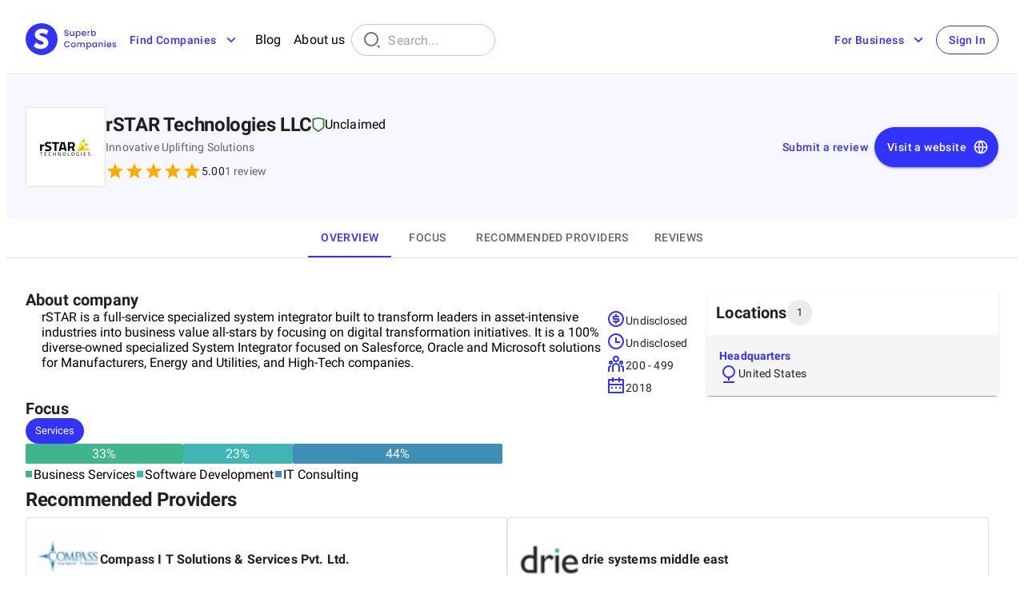

--- FILE ---
content_type: text/html; charset=utf-8
request_url: https://superbcompanies.com/organizations/rstar-technologies-llc/
body_size: 48963
content:
<!DOCTYPE html><html lang="en" style="height:100%"><head><meta charSet="utf-8"/><meta name="viewport" content="width=device-width, initial-scale=1"/><meta name="google" content="notranslate"/><meta name="theme-color" content="#1976D2"/><title>rSTAR Technologies LLC - Company Profile, Location, Rates | SuperbCompanies</title><meta name="description" content="rSTAR is a full-service specialized system integrator built to transform leaders in asset-intensive industries into business value all-stars by focusing on digi... "/><meta name="robots" content="index, follow, max-image-preview:large, max-snippet:-1, max-video-preview:-1"/><link rel="canonical" href="https://superbcompanies.com/organizations/rstar-technologies-llc/"/><meta property="og:title" content="rSTAR Technologies LLC"/><meta property="og:image" content="https://superbcompanies.s3.eu-central-1.amazonaws.com/images/companies/logos/100fd4e0-ac44-11ed-904f-4df9ace604f4.jpg"/><meta property="og:type" content="website"/><meta property="og:offers"/><meta property="og:aggregateRating" content="[object Object]"/><meta property="article:modified_time" content="2025-01-21T11:14:49.026Z"/><meta property="og:priceCurrency" content="USD"/><meta name="ahrefs-site-verification" content="cfc5f6bbde9b833b1ef61467a3c4062b926104c090fab5f8368aabd19fb24afc"/><meta name="next-head-count" content="16"/><link rel="shortcut icon" href="/static/images/favicon.ico"/><link rel="preconnect" href="https://ajax.googleapis.com/"/><style data-styled="" data-styled-version="6.1.8">.KBMhA .MuiTooltip-tooltip{max-width:unset;padding:0;background-color:#fff;border-radius:8px;box-shadow:0px 5px 5px -3px rgba(0,0,0,0.2),0px 8px 10px 1px rgba(0,0,0,0.14),0px 3px 14px 2px rgba(0,0,0,0.12);}/*!sc*/
data-styled.g1[id="CustomTooltip__StyledTooltip-sc-17h9bze-0"]{content:"KBMhA,"}/*!sc*/
.gbRicH{width:100%;border-top:1px solid rgba(0,0,0,0.12);padding:40px 80px;display:flex;flex-flow:column;justify-content:center;align-items:center;font-display:swap;gap:24px;}/*!sc*/
@media (max-width:1439px){.gbRicH{padding:24px 24px;}}/*!sc*/
@media (max-width:767px){.gbRicH{padding:24px 16px;gap:16px;}}/*!sc*/
data-styled.g39[id="Footer__Wrapper-sc-1jxb2b9-0"]{content:"gbRicH,"}/*!sc*/
.ihUkrv{width:100%;display:flex;align-items:start;justify-content:center;gap:80px;}/*!sc*/
@media (max-width:767px){.ihUkrv{flex-flow:column;gap:16px;}}/*!sc*/
data-styled.g40[id="Footer__TopBlock-sc-1jxb2b9-1"]{content:"ihUkrv,"}/*!sc*/
.llIZsO{width:100%;display:grid;grid-template-columns:1fr 1fr 1fr;grid-template-rows:auto;gap:24px;align-items:start;color:rgba(0,0,0,0.6);}/*!sc*/
@media (max-width:767px){.llIZsO{grid-template-columns:auto;gap:16px;}}/*!sc*/
data-styled.g41[id="Footer__TopBlockInner-sc-1jxb2b9-2"]{content:"llIZsO,"}/*!sc*/
.zuAqv{width:100%;display:flex;justify-content:space-between;align-items:center;color:rgba(0,0,0,0.6);}/*!sc*/
@media (max-width:767px){.zuAqv{align-items:self-start;}}/*!sc*/
data-styled.g42[id="Footer__BottomBlock-sc-1jxb2b9-3"]{content:"zuAqv,"}/*!sc*/
.fdLgwc{display:flex;justify-content:center;align-items:center;gap:40px;}/*!sc*/
@media (max-width:767px){.fdLgwc{flex-direction:column-reverse;align-items:start;gap:16px;}}/*!sc*/
data-styled.g43[id="Footer__BottomBlockLeft-sc-1jxb2b9-4"]{content:"fdLgwc,"}/*!sc*/
.dshphI{display:flex;justify-content:center;align-items:center;gap:8px;}/*!sc*/
data-styled.g44[id="Footer__BottomBlockRight-sc-1jxb2b9-5"]{content:"dshphI,"}/*!sc*/
.bxPhFB{display:flex;flex-flow:column;gap:4px;align-items:start;justify-content:center;}/*!sc*/
data-styled.g45[id="Footer__TopBlockColumn-sc-1jxb2b9-6"]{content:"bxPhFB,"}/*!sc*/
.bqeGqz{min-width:114px;}/*!sc*/
data-styled.g46[id="Footer__LogoWrapper-sc-1jxb2b9-7"]{content:"bqeGqz,"}/*!sc*/
.kzvJEM{display:flex;justify-content:left;gap:16px;}/*!sc*/
data-styled.g48[id="Footer__PrivacyAndTermsBlock-sc-1jxb2b9-9"]{content:"kzvJEM,"}/*!sc*/
.jSZcZM{display:flex;justify-content:space-between;flex-direction:row;width:100%;gap:16px;padding:40px 80px;background:#3333ff0a;}/*!sc*/
@media (max-width:1439px){.jSZcZM{padding:40px 24px;}}/*!sc*/
@media (max-width:768px){.jSZcZM{padding:24px 16px;}}/*!sc*/
@media (max-width:580px){.jSZcZM{flex-direction:column;}}/*!sc*/
data-styled.g80[id="CompanyHeaderSection__Wrapper-sc-1snmb4t-0"]{content:"jSZcZM,"}/*!sc*/
.cNvDXk{width:auto;height:auto;max-width:100px;}/*!sc*/
data-styled.g81[id="CompanyHeaderSection__StyledImage-sc-1snmb4t-1"]{content:"cNvDXk,"}/*!sc*/
.cFrJLx{display:flex;gap:16px;flex-direction:row;align-items:center;justify-content:center;}/*!sc*/
@media (max-width:468px){.cFrJLx{align-items:start;flex-direction:column;}}/*!sc*/
@media (max-width:580px){.cFrJLx{flex-direction:column;align-items:start;}}/*!sc*/
data-styled.g82[id="CompanyHeaderSection__InfoSection-sc-1snmb4t-2"]{content:"cFrJLx,"}/*!sc*/
.vaqwJ{display:flex;flex-direction:column;}/*!sc*/
data-styled.g83[id="CompanyHeaderSection__InfoSectionInner-sc-1snmb4t-3"]{content:"vaqwJ,"}/*!sc*/
.jUSlou{display:flex;align-items:center;flex-direction:row;gap:8px;}/*!sc*/
data-styled.g84[id="CompanyHeaderSection__RatingSection-sc-1snmb4t-4"]{content:"jUSlou,"}/*!sc*/
.fYrfhp{display:flex;align-items:center;gap:16px;white-space:nowrap;}/*!sc*/
@media (max-width:768px){.fYrfhp{flex-direction:column-reverse;justify-content:center;gap:8px;}}/*!sc*/
@media (max-width:580px){.fYrfhp{flex-direction:row-reverse;align-items:start;justify-content:flex-end;}.fYrfhp a{width:50%;}.fYrfhp a button{width:100%;}}/*!sc*/
data-styled.g85[id="CompanyHeaderSection__ButtonsSection-sc-1snmb4t-5"]{content:"fYrfhp,"}/*!sc*/
.djxkGy{height:50px;}/*!sc*/
@media (max-width:450px){.djxkGy{height:40px;}}/*!sc*/
data-styled.g86[id="CompanyHeaderSection__StyledButton-sc-1snmb4t-6"]{content:"djxkGy,"}/*!sc*/
.knUUyt{display:flex;align-items:center;gap:16px;}/*!sc*/
@media (max-width:768px){.knUUyt{flex-direction:column;align-items:start;gap:8px;}}/*!sc*/
data-styled.g87[id="CompanyHeaderSection__OrganizationNameRow-sc-1snmb4t-7"]{content:"knUUyt,"}/*!sc*/
.gsItZy{display:flex;align-items:center;gap:4px;}/*!sc*/
data-styled.g88[id="CompanyHeaderSection__ClaimedSection-sc-1snmb4t-8"]{content:"gsItZy,"}/*!sc*/
.jLtiSS.jLtiSS{display:flex;align-items:center;justify-content:center;width:100px;height:100px;border:1px solid rgba(0,0,0,0.12);box-shadow:none;}/*!sc*/
data-styled.g89[id="CompanyHeaderSection__StyledPaper-sc-1snmb4t-9"]{content:"jLtiSS,"}/*!sc*/
.jyMDwG .MuiTooltip-tooltip{position:relative;display:flex;padding:8px;flex-direction:column;justify-content:center;align-items:flex-start;gap:8px;border:1px solid rgba(0, 0, 0, 0.12);border-radius:8px;background:#fafafa;box-shadow:0px 5px 5px -3px rgba(0, 0, 0, 0.2),0px 8px 10px 1px rgba(0, 0, 0, 0.14),0px 3px 14px 2px rgba(0, 0, 0, 0.12);}/*!sc*/
.jyMDwG .MuiTooltip-tooltip::before{content:url("/static/icons/dialogArrow.svg");position:absolute;top:-9px;left:50%;}/*!sc*/
data-styled.g90[id="CompanyHeaderSection__StyledTooltip-sc-1snmb4t-10"]{content:"jyMDwG,"}/*!sc*/
.lguXJw.lguXJw{font-weight:600;line-height:28px;font-size:24px;}/*!sc*/
data-styled.g91[id="CompanyHeaderSection__StyledTitle-sc-1snmb4t-11"]{content:"lguXJw,"}/*!sc*/
.eugfWG{display:flex;flex-direction:column;gap:24px;}/*!sc*/
data-styled.g104[id="AboutCompany__Wrapper-sc-1ns5uzq-4"]{content:"eugfWG,"}/*!sc*/
.bVIxBA{min-width:18px;}/*!sc*/
data-styled.g105[id="AboutCompany__IconWrapper-sc-1ns5uzq-5"]{content:"bVIxBA,"}/*!sc*/
.cMYIlF{display:flex;gap:24px;}/*!sc*/
@media (max-width:768px){.cMYIlF{flex-direction:column;}}/*!sc*/
data-styled.g106[id="AboutCompany__InnerWrapper-sc-1ns5uzq-6"]{content:"cMYIlF,"}/*!sc*/
.jpONhK{display:flex;flex-direction:column;align-items:start;gap:12px;}/*!sc*/
data-styled.g107[id="AboutCompany__CompanySummarySection-sc-1ns5uzq-7"]{content:"jpONhK,"}/*!sc*/
.fptgFj{width:100%;max-height:152px;overflow:hidden;padding-left:20px;}/*!sc*/
@media (max-width:767px){.fptgFj{max-height:135px;}}/*!sc*/
data-styled.g108[id="AboutCompany__CompanySummaryDescriptionSection-sc-1ns5uzq-8"]{content:"fptgFj,"}/*!sc*/
.gNzhPi{overflow:visible;}/*!sc*/
.gNzhPi p{display:block;font-size:16px;font-weight:400;line-height:22px;letter-spacing:0.15px;}/*!sc*/
@media (max-width:767px){.gNzhPi p{font-size:14px;line-height:20px;letter-spacing:0.17px;}}/*!sc*/
data-styled.g109[id="AboutCompany__StyledCompanyDescriptionText-sc-1ns5uzq-9"]{content:"gNzhPi,"}/*!sc*/
.erhiQZ{display:flex;flex-direction:column;gap:8px;}/*!sc*/
data-styled.g111[id="AboutCompany__CompanySubInfoSectionColumn-sc-1ns5uzq-11"]{content:"erhiQZ,"}/*!sc*/
.ilZvJI{display:flex;align-items:center;flex-direction:row;gap:8px;white-space:nowrap;}/*!sc*/
data-styled.g112[id="AboutCompany__CompanySubInfoSectionRow-sc-1ns5uzq-12"]{content:"ilZvJI,"}/*!sc*/
.TbFSz{display:flex;justify-content:space-between;gap:24px;}/*!sc*/
@media (max-width:450px){.TbFSz{flex-direction:column;}}/*!sc*/
data-styled.g113[id="AboutCompany__CertificationsAndAwardsSection-sc-1ns5uzq-13"]{content:"TbFSz,"}/*!sc*/
.bdvplG.bdvplG{font-size:20px;font-weight:600;line-height:24px;}/*!sc*/
data-styled.g115[id="AboutCompany__StyledText-sc-1ns5uzq-15"]{content:"bdvplG,"}/*!sc*/
.guWuyg{display:flex;flex-direction:column;gap:4px;background:#f5f5f5;padding:16px;}/*!sc*/
data-styled.g123[id="LocationBlock__HeadquartersSection-sc-1dgfci2-0"]{content:"guWuyg,"}/*!sc*/
.iaQamU{display:flex;flex-direction:column;max-height:250px;overflow-y:auto;}/*!sc*/
data-styled.g125[id="LocationBlock__LocationsWrapper-sc-1dgfci2-2"]{content:"iaQamU,"}/*!sc*/
.cYytJc{padding-left:unset;display:flex;align-items:center;flex-direction:row;gap:12px;}/*!sc*/
data-styled.g126[id="LocationBlock__Row-sc-1dgfci2-3"]{content:"cYytJc,"}/*!sc*/
.gGKfbE{display:flex;flex-direction:column;gap:16px;}/*!sc*/
data-styled.g130[id="Locations__Wrapper-sc-1azy7i9-0"]{content:"gGKfbE,"}/*!sc*/
.hRleaT{display:flex;flex-direction:column;}/*!sc*/
data-styled.g131[id="Locations__PaperStyled-sc-1azy7i9-1"]{content:"hRleaT,"}/*!sc*/
.hqLUGv{display:flex;align-items:center;flex-direction:row;gap:12px;padding:12px;}/*!sc*/
data-styled.g132[id="Locations__TitleSection-sc-1azy7i9-2"]{content:"hqLUGv,"}/*!sc*/
.hlnKWE{display:block;}/*!sc*/
@media (max-width:767px){.hlnKWE{display:none;}}/*!sc*/
data-styled.g136[id="Locations__BlockWithoutCollapse-sc-1azy7i9-6"]{content:"hlnKWE,"}/*!sc*/
.fHFqyC{display:none;}/*!sc*/
@media (max-width:767px){.fHFqyC{display:flex;flex-flow:column;justify-content:center;align-items:center;}}/*!sc*/
data-styled.g137[id="Locations__BlockWithCollapse-sc-1azy7i9-7"]{content:"fHFqyC,"}/*!sc*/
.clpKPt.clpKPt{font-size:20px;font-weight:600;line-height:24px;}/*!sc*/
data-styled.g138[id="Locations__StyledText-sc-1azy7i9-8"]{content:"clpKPt,"}/*!sc*/
.kYjjgj{display:flex;flex-direction:column;gap:24px;}/*!sc*/
data-styled.g175[id="Other__Wrapper-sc-1n5lckb-0"]{content:"kYjjgj,"}/*!sc*/
.vYXbB{display:flex;flex-direction:column;gap:8px;width:100%;}/*!sc*/
data-styled.g176[id="IndustryPercentInfoBlock__Wrapper-sc-837gb4-0"]{content:"vYXbB,"}/*!sc*/
.hsBZZS{display:flex;flex-direction:row;align-items:center;gap:4px;border-radius:4px;margin-bottom:2px;}/*!sc*/
data-styled.g177[id="IndustryPercentInfoBlock__InfoSectionInner-sc-837gb4-1"]{content:"hsBZZS,"}/*!sc*/
.kpXOMX{width:33%;height:50px;display:flex;align-items:center;justify-content:center;background-color:#3FB58E;color:#ffffff;max-height:25px;border-radius:2px;}/*!sc*/
.eycxw{width:23%;height:50px;display:flex;align-items:center;justify-content:center;background-color:#3FB5B5;color:#ffffff;max-height:25px;border-radius:2px;}/*!sc*/
.iNnmj{width:44%;height:50px;display:flex;align-items:center;justify-content:center;background-color:#3F8EB5;color:#ffffff;max-height:25px;border-radius:2px;}/*!sc*/
data-styled.g178[id="IndustryPercentInfoBlock__Block-sc-837gb4-2"]{content:"kpXOMX,eycxw,iNnmj,"}/*!sc*/
.dPuCcc{display:flex;flex-wrap:wrap;flex-direction:row;gap:12px;align-items:center;margin-top:2px;}/*!sc*/
data-styled.g179[id="IndustryPercentInfoBlock__ListContainer-sc-837gb4-3"]{content:"dPuCcc,"}/*!sc*/
.bwAzjd{display:flex;align-items:center;gap:8px;margin-right:2px;}/*!sc*/
data-styled.g180[id="IndustryPercentInfoBlock__ListItemContainer-sc-837gb4-4"]{content:"bwAzjd,"}/*!sc*/
.caWTRE{width:8px;height:8px;background-color:#3FB58E;margin-right:2px;}/*!sc*/
.hFNZkO{width:8px;height:8px;background-color:#3FB5B5;margin-right:2px;}/*!sc*/
.hynYhE{width:8px;height:8px;background-color:#3F8EB5;margin-right:2px;}/*!sc*/
data-styled.g181[id="IndustryPercentInfoBlock__SmallSquare-sc-837gb4-5"]{content:"caWTRE,hFNZkO,hynYhE,"}/*!sc*/
.dVEvLI{display:flex;flex-direction:column;gap:16px;}/*!sc*/
data-styled.g195[id="FocusTab__Wrapper-sc-uq22yh-0"]{content:"dVEvLI,"}/*!sc*/
.kzZLOj{display:flex;gap:8px;}/*!sc*/
data-styled.g196[id="FocusTab__Row-sc-uq22yh-1"]{content:"kzZLOj,"}/*!sc*/
.jSqjKI{display:grid;grid-template-columns:repeat(2,1fr);gap:24px;}/*!sc*/
@media (max-width:767px){.jSqjKI{grid-template-columns:1fr;}}/*!sc*/
data-styled.g198[id="FocusTab__CoreServicesInfoSection-sc-uq22yh-3"]{content:"jSqjKI,"}/*!sc*/
.ebErOp.ebErOp{font-size:20px;font-weight:600;line-height:24px;}/*!sc*/
data-styled.g199[id="FocusTab__StyledText-sc-uq22yh-4"]{content:"ebErOp,"}/*!sc*/
.gIsAAH{display:flex;margin:0 auto;flex-direction:column;width:100%;padding:12px;}/*!sc*/
data-styled.g205[id="ReviewItem__Wrapper-sc-10h9uqz-0"]{content:"gIsAAH,"}/*!sc*/
.cMSbgz{word-break:break-word;}/*!sc*/
data-styled.g207[id="ReviewItem__StyledTypography-sc-10h9uqz-2"]{content:"cMSbgz,"}/*!sc*/
.gLKPCl{width:100%;display:flex;gap:12px;}/*!sc*/
@media (max-width:768px){.gLKPCl{flex-direction:column;}}/*!sc*/
data-styled.g208[id="ReviewItem__TopSection-sc-10h9uqz-3"]{content:"gLKPCl,"}/*!sc*/
.jnpKJi{width:100%;display:flex;flex-direction:column;gap:12px;padding:12px;}/*!sc*/
data-styled.g209[id="ReviewItem__BottomSection-sc-10h9uqz-4"]{content:"jnpKJi,"}/*!sc*/
.jXKYfH{position:relative;display:flex;flex-direction:column;padding:8px;gap:12px;width:33.3%;border-right:1px solid #0000001f;}/*!sc*/
@media (max-width:768px){.jXKYfH{width:100%;border-bottom:1px solid #0000001f;border-right:none;}}/*!sc*/
data-styled.g210[id="ReviewItem__ProjectSection-sc-10h9uqz-5"]{content:"jXKYfH,"}/*!sc*/
.gzACeW{display:flex;gap:12px;flex-wrap:wrap;}/*!sc*/
data-styled.g211[id="ReviewItem__ProjectInfo-sc-10h9uqz-6"]{content:"gzACeW,"}/*!sc*/
.eDjepO{display:flex;align-items:center;gap:4px;}/*!sc*/
data-styled.g212[id="ReviewItem__ProjectInfoItem-sc-10h9uqz-7"]{content:"eDjepO,"}/*!sc*/
.ioGhii{position:relative;display:flex;flex-direction:column;padding:8px;width:33.3%;gap:12px;border-right:1px solid #0000001f;}/*!sc*/
@media (max-width:760px){.ioGhii{width:100%;border-bottom:1px solid #0000001f;border-right:none;}}/*!sc*/
data-styled.g213[id="ReviewItem__ReviewerSection-sc-10h9uqz-8"]{content:"ioGhii,"}/*!sc*/
.dluwbN{display:flex;align-items:center;gap:8px;}/*!sc*/
data-styled.g214[id="ReviewItem__ReviewerInfo-sc-10h9uqz-9"]{content:"dluwbN,"}/*!sc*/
.kXfMle{display:block;visibility:hidden;}/*!sc*/
@media (max-width:767px){.kXfMle{display:none;}}/*!sc*/
data-styled.g215[id="ReviewItem__HiddenDiv-sc-10h9uqz-10"]{content:"kXfMle,"}/*!sc*/
.jcvUuB{display:flex;width:33.3%;gap:12px;flex-direction:column;padding:8px;}/*!sc*/
@media (max-width:768px){.jcvUuB{width:100%;}}/*!sc*/
data-styled.g216[id="ReviewItem__RatingSection-sc-10h9uqz-11"]{content:"jcvUuB,"}/*!sc*/
.diCUop{display:flex;align-items:center;justify-content:space-between;}/*!sc*/
data-styled.g217[id="ReviewItem__Row-sc-10h9uqz-12"]{content:"diCUop,"}/*!sc*/
.bvBzfW{display:flex;align-items:center;justify-content:space-between;}/*!sc*/
@media (max-width:1050px){.bvBzfW{flex-direction:column;align-items:start;}}/*!sc*/
data-styled.g218[id="ReviewItem__RatingRow-sc-10h9uqz-13"]{content:"bvBzfW,"}/*!sc*/
.eLIiHK{display:flex;gap:4px;flex-direction:column;justify-content:center;}/*!sc*/
.eLIiHQ{display:flex;gap:2px;flex-direction:column;justify-content:center;}/*!sc*/
data-styled.g219[id="ReviewItem__Column-sc-10h9uqz-14"]{content:"eLIiHK,eLIiHQ,"}/*!sc*/
.wJVaU{display:flex;align-items:center;justify-content:space-between;}/*!sc*/
@media (max-width:767px){.wJVaU{flex-direction:column;gap:12px;}}/*!sc*/
data-styled.g220[id="ReviewItem__BottomSectionInner-sc-10h9uqz-15"]{content:"wJVaU,"}/*!sc*/
.eBhQmp{width:auto;}/*!sc*/
@media (max-width:767px){.eBhQmp{width:100%;}}/*!sc*/
data-styled.g221[id="ReviewItem__StyledReviewDate-sc-10h9uqz-16"]{content:"eBhQmp,"}/*!sc*/
.iQQGiM{transition:opacity 0.25s ease-out;opacity:1;position:absolute;top:150px;width:100%;height:140px;background:linear-gradient( to top,rgba(255,255,255,1) 0%,rgba(255,255,255,1) 22%,rgba(255,255,255,0) 100% );}/*!sc*/
data-styled.g222[id="ReviewItem__Gradient-sc-10h9uqz-17"]{content:"iQQGiM,"}/*!sc*/
.ewrZvR{position:absolute;top:-70px;}/*!sc*/
data-styled.g238[id="Reviews__ScrollAnchor-sc-utdvu4-0"]{content:"ewrZvR,"}/*!sc*/
.hodYXA{display:flex;flex-direction:column;gap:16px;position:relative;}/*!sc*/
data-styled.g239[id="Reviews__Wrapper-sc-utdvu4-1"]{content:"hodYXA,"}/*!sc*/
.dbRxqr{display:flex;flex-direction:column;gap:16px;}/*!sc*/
data-styled.g240[id="Reviews__SliderColumn-sc-utdvu4-2"]{content:"dbRxqr,"}/*!sc*/
.XSAPz.XSAPz{font-size:20px;font-weight:600;line-height:24px;}/*!sc*/
data-styled.g241[id="Reviews__StyledText-sc-utdvu4-3"]{content:"XSAPz,"}/*!sc*/
.gWxPMr{display:flex;width:100%%;flex-direction:column;gap:8px;}/*!sc*/
@media (max-width:700px){.gWxPMr{width:100%;}}/*!sc*/
data-styled.g242[id="CoreServicesRecommendationPercentInfoBlock__Wrapper-sc-1hr8jsh-0"]{content:"gWxPMr,"}/*!sc*/
.jznCig{display:flex;flex-direction:row;align-items:center;gap:12px;border-radius:4px;margin-bottom:2px;}/*!sc*/
data-styled.g243[id="CoreServicesRecommendationPercentInfoBlock__InfoSectionInner-sc-1hr8jsh-1"]{content:"jznCig,"}/*!sc*/
.iwMSMI{display:flex;gap:4px;}/*!sc*/
data-styled.g244[id="CoreServicesRecommendationPercentInfoBlock__Row-sc-1hr8jsh-2"]{content:"iwMSMI,"}/*!sc*/
.gxGeWp{display:flex;flex-direction:column;width:100%;height:50px;gap:4px;}/*!sc*/
data-styled.g245[id="CoreServicesRecommendationPercentInfoBlock__Column-sc-1hr8jsh-3"]{content:"gxGeWp,"}/*!sc*/
.kdVpUn{width:100%;height:50px;display:flex;flex:1;align-items:center;justify-content:center;background-color:#3FB58E;color:#ffffff;max-height:25px;}/*!sc*/
data-styled.g246[id="CoreServicesRecommendationPercentInfoBlock__Block-sc-1hr8jsh-4"]{content:"kdVpUn,"}/*!sc*/
.csFXMO{height:50px;display:flex;flex:1;align-items:center;justify-content:center;background-color:#3FB58E;color:#ffffff;max-height:4px;}/*!sc*/
data-styled.g247[id="CoreServicesRecommendationPercentInfoBlock__SubBlock-sc-1hr8jsh-5"]{content:"csFXMO,"}/*!sc*/
.kicJdA{display:flex;flex-wrap:wrap;flex-direction:row;gap:12px;align-items:center;margin-top:2px;}/*!sc*/
data-styled.g248[id="CoreServicesRecommendationPercentInfoBlock__ListContainer-sc-1hr8jsh-6"]{content:"kicJdA,"}/*!sc*/
.gvZxML{display:flex;align-items:center;gap:8px;margin-right:2px;}/*!sc*/
data-styled.g249[id="CoreServicesRecommendationPercentInfoBlock__ListItemContainer-sc-1hr8jsh-7"]{content:"gvZxML,"}/*!sc*/
.ikaEWo{width:8px;height:8px;background-color:#3FB58E;margin-right:2px;}/*!sc*/
data-styled.g250[id="CoreServicesRecommendationPercentInfoBlock__SmallSquare-sc-1hr8jsh-8"]{content:"ikaEWo,"}/*!sc*/
.iGEFna{display:flex;flex-direction:column;gap:24px;flex:1;max-width:calc((100% - 24px)/3);}/*!sc*/
@media (max-width:1439px) and (min-width:450px){.iGEFna{min-width:450px;max-width:calc((100% - 12px)/2);}}/*!sc*/
@media (max-width:450px){.iGEFna{max-width:unset;}}/*!sc*/
data-styled.g251[id="RecommendedProviderItem__StyledPaper-sc-5smxac-0"]{content:"iGEFna,"}/*!sc*/
.jtNEma{display:flex;align-items:center;gap:12px;}/*!sc*/
data-styled.g252[id="RecommendedProviderItem__Row-sc-5smxac-1"]{content:"jtNEma,"}/*!sc*/
.eFBwed{display:flex;gap:60px;}/*!sc*/
data-styled.g253[id="RecommendedProviderItem__SubInfoSection-sc-5smxac-2"]{content:"eFBwed,"}/*!sc*/
.jPmICm{display:flex;align-items:center;gap:8px;}/*!sc*/
data-styled.g254[id="RecommendedProviderItem__RowItem-sc-5smxac-3"]{content:"jPmICm,"}/*!sc*/
.eTjwWw{display:flex;flex-direction:column;gap:8px;}/*!sc*/
data-styled.g255[id="RecommendedProviderItem__Column-sc-5smxac-4"]{content:"eTjwWw,"}/*!sc*/
.fbYmPp{display:flex;padding:12px;flex-direction:column;gap:12px;}/*!sc*/
data-styled.g256[id="RecommendedProviderItem__TopSection-sc-5smxac-5"]{content:"fbYmPp,"}/*!sc*/
.dedydY{width:80%;}/*!sc*/
data-styled.g257[id="RecommendedProviderItem__StyledButton-sc-5smxac-6"]{content:"dedydY,"}/*!sc*/
.jAuYCH{cursor:pointer;word-break:break-all;}/*!sc*/
data-styled.g258[id="RecommendedProviderItem__StyledOrganizationName-sc-5smxac-7"]{content:"jAuYCH,"}/*!sc*/
.cYEPBW{display:flex;width:100%;height:100%;padding:12px;flex-direction:column;gap:12px;background-color:#f5f5f5;}/*!sc*/
data-styled.g259[id="RecommendedProviderItem__BottomSection-sc-5smxac-8"]{content:"cYEPBW,"}/*!sc*/
.bznklx{margin-top:auto;display:flex;justify-content:center;width:100%;padding:12px 0;background-color:#f5f5f5;}/*!sc*/
data-styled.g260[id="RecommendedProviderItem__BottomButtonSection-sc-5smxac-9"]{content:"bznklx,"}/*!sc*/
.chTKOw{display:flex;justify-content:center;width:100%;background-color:#f5f5f5;}/*!sc*/
data-styled.g261[id="RecommendedProviderItem__BottomButtonLinkSection-sc-5smxac-10"]{content:"chTKOw,"}/*!sc*/
.fMiTWv{height:80px;min-width:80px;max-width:80px;border-radius:5px;overflow:hidden;display:flex;justify-content:center;align-items:center;}/*!sc*/
data-styled.g262[id="RecommendedProviderItem__LogotypeWrapper-sc-5smxac-11"]{content:"fMiTWv,"}/*!sc*/
.kzBNGB{width:100%;height:100%;object-fit:contain;}/*!sc*/
data-styled.g263[id="RecommendedProviderItem__StyledImage-sc-5smxac-12"]{content:"kzBNGB,"}/*!sc*/
.cQIHiQ{height:24px;}/*!sc*/
data-styled.g264[id="RecommendedProviderItem__EmptyRow-sc-5smxac-13"]{content:"cQIHiQ,"}/*!sc*/
.lnOCSH{min-width:max-content;}/*!sc*/
data-styled.g265[id="RecommendedProviderItem__NoWrapCell-sc-5smxac-14"]{content:"lnOCSH,"}/*!sc*/
.joMmBd{display:flex;flex-direction:column;gap:24px;}/*!sc*/
data-styled.g266[id="RecommendedProviders__Wrapper-sc-1hi0mnb-0"]{content:"joMmBd,"}/*!sc*/
.dCbSuE{display:flex;gap:12px;flex-wrap:wrap;}/*!sc*/
data-styled.g267[id="RecommendedProviders__ItemsWrapper-sc-1hi0mnb-1"]{content:"dCbSuE,"}/*!sc*/
.bOKchC{cursor:pointer;padding:8px 0;display:flex;gap:8px;align-items:center;}/*!sc*/
@media (max-width:767px){.bOKchC:hover{color:rgba(51, 51, 255, 1);}}/*!sc*/
.hwA-Drj{cursor:pointer;padding:8px 0;display:block;gap:unset;align-items:unset;}/*!sc*/
@media (max-width:767px){.hwA-Drj:hover{color:rgba(51, 51, 255, 1);}}/*!sc*/
data-styled.g268[id="ZeroLayer__MobileItemWrapper-sc-15dx3x0-0"]{content:"bOKchC,hwA-Drj,"}/*!sc*/
.fhycKH{width:100%;position:absolute;top:85.5px;z-index:99;max-height:calc(100vh);overflow-y:auto;}/*!sc*/
@media (max-width:767px){.fhycKH{top:57px;}}/*!sc*/
data-styled.g272[id="Header__StyledCollapse-sc-q8r4m9-0"]{content:"fhycKH,"}/*!sc*/
.jUqSEq{z-index:1250;height:85.5px;}/*!sc*/
@media (max-width:767px){.jUqSEq{height:57px;}}/*!sc*/
data-styled.g273[id="Header__MainWrapper-sc-q8r4m9-1"]{content:"jUqSEq,"}/*!sc*/
.cyKqQx{display:flex;justify-content:space-between;align-items:center;padding:16px 80px;border-bottom:1px solid rgba(0,0,0,0.12);}/*!sc*/
@media (max-width:1439px){.cyKqQx{padding:16px 24px;justify-content:space-between;}}/*!sc*/
@media (max-width:767px){.cyKqQx{padding:8px 16px;gap:16px;}}/*!sc*/
data-styled.g274[id="Header__Wrapper-sc-q8r4m9-2"]{content:"cyKqQx,"}/*!sc*/
.jqNefE{display:flex;justify-content:center;align-items:center;gap:24px;}/*!sc*/
@media (max-width:1439px){.jqNefE{gap:16px;}}/*!sc*/
data-styled.g275[id="Header__LeftBlock-sc-q8r4m9-3"]{content:"jqNefE,"}/*!sc*/
.jEJcpV{display:flex;justify-content:center;align-items:center;}/*!sc*/
data-styled.g276[id="Header__LeftBlockInner-sc-q8r4m9-4"]{content:"jEJcpV,"}/*!sc*/
.ewQvFC{display:flex;justify-content:center;align-items:center;gap:8px;}/*!sc*/
data-styled.g277[id="Header__RightBlock-sc-q8r4m9-5"]{content:"ewQvFC,"}/*!sc*/
.gVgOtv{padding:8px;border-radius:unset;}/*!sc*/
.gVgOtv:hover{background:unset;}/*!sc*/
.glHCIu{padding:8px;border-radius:4px;}/*!sc*/
.glHCIu:hover{background:rgba(0, 0, 0, 0.04);}/*!sc*/
data-styled.g278[id="Header__ItemWrapper-sc-q8r4m9-6"]{content:"gVgOtv,glHCIu,"}/*!sc*/
.jLGSbL .MuiOutlinedInput-root{width:320px;border-radius:999px;}/*!sc*/
@media (max-width:1439px){.jLGSbL .MuiOutlinedInput-root{width:180px;}}/*!sc*/
@media (max-width:1023px){.jLGSbL .MuiOutlinedInput-root{width:200px;}}/*!sc*/
@media (max-width:767px){.jLGSbL .MuiOutlinedInput-root{width:161px;font-size:16px;}}/*!sc*/
data-styled.g279[id="Header__StyledTextField-sc-q8r4m9-7"]{content:"jLGSbL,"}/*!sc*/
.cqnSZC{width:100%;background:#fff;padding:16px;display:flex;flex-flow:column;align-items:start;justify-content:center;gap:16px;}/*!sc*/
data-styled.g280[id="Header__Content-sc-q8r4m9-8"]{content:"cqnSZC,"}/*!sc*/
.cCbHAB{min-height:100vh;display:flex;flex-flow:column;}/*!sc*/
data-styled.g282[id="Page__Root-sc-fpvmzc-0"]{content:"cCbHAB,"}/*!sc*/
.kKQuKA{flex-grow:1;display:block;align-items:unset;justify-content:unset;flex-flow:column;background:unset;}/*!sc*/
data-styled.g283[id="Page__Main-sc-fpvmzc-1"]{content:"kKQuKA,"}/*!sc*/
.nqoLQ{display:flex;flex-direction:column;gap:40px;}/*!sc*/
@media (max-width:767px){.nqoLQ{gap:24px;}}/*!sc*/
data-styled.g512[id="OverviewTab__Wrapper-sc-121zxtd-0"]{content:"nqoLQ,"}/*!sc*/
.bfXAqx{display:grid;grid-gap:24px;grid-template-columns:auto 30%;}/*!sc*/
@media (max-width:767px){.bfXAqx{grid-template-columns:100%;}}/*!sc*/
data-styled.g513[id="OverviewTab__GridContainer-sc-121zxtd-1"]{content:"bfXAqx,"}/*!sc*/
.eheYIY{display:flex;flex-flow:column;gap:40px;}/*!sc*/
@media (max-width:767px){.eheYIY{gap:24px;}}/*!sc*/
data-styled.g514[id="OverviewTab__LeftBlock-sc-121zxtd-2"]{content:"eheYIY,"}/*!sc*/
.hrREqy{display:block;}/*!sc*/
@media (max-width:767px){.hrREqy{display:none;}}/*!sc*/
data-styled.g515[id="OverviewTab__HiddenBlock-sc-121zxtd-3"]{content:"hrREqy,"}/*!sc*/
.kJZkAn{display:none;}/*!sc*/
@media (max-width:767px){.kJZkAn{display:block;}}/*!sc*/
data-styled.g516[id="OverviewTab__NoneHiddenBlock-sc-121zxtd-4"]{content:"kJZkAn,"}/*!sc*/
.bxZQXZ{display:flex;flex-flow:column;gap:40px;}/*!sc*/
data-styled.g517[id="OverviewTab__RightBlock-sc-121zxtd-5"]{content:"bxZQXZ,"}/*!sc*/
.jxIsIP{display:flex;flex-direction:column;width:100%;}/*!sc*/
data-styled.g518[id="OrganizationTabs__Wrapper-sc-1vas1tm-0"]{content:"jxIsIP,"}/*!sc*/
.cTZAvT{display:flex;justify-content:center;align-items:center;overflow-x:auto;width:100%;border-bottom:1px solid #0000001f;position:static;top:0;background-color:#ffffff;z-index:1000;}/*!sc*/
data-styled.g520[id="OrganizationTabs__TabsWrapper-sc-1vas1tm-2"]{content:"cTZAvT,"}/*!sc*/
.jxNGeL{display:flex;flex-direction:column;gap:24px;width:100%;padding:40px 80px;}/*!sc*/
@media (max-width:1439px){.jxNGeL{padding:40px 24px;}}/*!sc*/
@media (max-width:768px){.jxNGeL{padding:24px 16px;}}/*!sc*/
data-styled.g521[id="OrganizationTabs__TabWrapper-sc-1vas1tm-3"]{content:"jxNGeL,"}/*!sc*/
.bKjtzH{display:flex;width:100%;justify-content:center;flex-direction:column;}/*!sc*/
data-styled.g525[id="organization-slug__Root-sc-1nr31fq-0"]{content:"bKjtzH,"}/*!sc*/
</style><meta name="google-site-verification" content="QCd7lPJQ-BkVJjQQlQQ1_q4-eIC9dLVPvKT2vKPKcnY"/><meta name="ahrefs-site-verification" content="cfc5f6bbde9b833b1ef61467a3c4062b926104c090fab5f8368aabd19fb24afc"/><link data-next-font="" rel="preconnect" href="/" crossorigin="anonymous"/><script type="text/javascript" data-nscript="beforeInteractive"> ;window.NREUM||(NREUM={});NREUM.init={distributed_tracing:{enabled:true},privacy:{cookies_enabled:true},ajax:{deny_list:["bam.nr-data.net"]}}; ;NREUM.loader_config={accountID:"4455495",trustKey:"4455495",agentID:"594497130",licenseKey:"NRJS-8436d7cd747f3cdfa50",applicationID:"594497130"}; ;NREUM.info={beacon:"bam.nr-data.net",errorBeacon:"bam.nr-data.net",licenseKey:"NRJS-8436d7cd747f3cdfa50",applicationID:"594497130",sa:1}; ;/*! For license information please see nr-loader-spa-1.260.0.min.js.LICENSE.txt */ (()=>{var e,t,r={234:(e,t,r)=>{"use strict";r.d(t,{P_:()=>m,Mt:()=>b,C5:()=>s,DL:()=>w,OP:()=>O,lF:()=>D,Yu:()=>_,Dg:()=>v,CX:()=>c,GE:()=>E,sU:()=>I});var n=r(8632),i=r(9567);const o={beacon:n.ce.beacon,errorBeacon:n.ce.errorBeacon,licenseKey:void 0,applicationID:void 0,sa:void 0,queueTime:void 0,applicationTime:void 0,ttGuid:void 0,user:void 0,account:void 0,product:void 0,extra:void 0,jsAttributes:{},userAttributes:void 0,atts:void 0,transactionName:void 0,tNamePlain:void 0},a={};function s(e){if(!e)throw new Error("All info objects require an agent identifier!");if(!a[e])throw new Error("Info for ".concat(e," was never set"));return a[e]}function c(e,t){if(!e)throw new Error("All info objects require an agent identifier!");a[e]=(0,i.D)(t,o);const r=(0,n.ek)(e);r&&(r.info=a[e])}const u=e=>{if(!e||"string"!=typeof e)return!1;try{document.createDocumentFragment().querySelector(e)}catch{return!1}return!0};var d=r(7056),l=r(50);const f="[data-nr-mask]",h=()=>{const e={mask_selector:"*",block_selector:"[data-nr-block]",mask_input_options:{color:!1,date:!1,"datetime-local":!1,email:!1,month:!1,number:!1,range:!1,search:!1,tel:!1,text:!1,time:!1,url:!1,week:!1,textarea:!1,select:!1,password:!0}};return{feature_flags:[],proxy:{assets:void 0,beacon:void 0},privacy:{cookies_enabled:!0},ajax:{deny_list:void 0,block_internal:!0,enabled:!0,harvestTimeSeconds:10,autoStart:!0},distributed_tracing:{enabled:void 0,exclude_newrelic_header:void 0,cors_use_newrelic_header:void 0,cors_use_tracecontext_headers:void 0,allowed_origins:void 0},session:{expiresMs:d.oD,inactiveMs:d.Hb},ssl:void 0,obfuscate:void 0,jserrors:{enabled:!0,harvestTimeSeconds:10,autoStart:!0},metrics:{enabled:!0,autoStart:!0},page_action:{enabled:!0,harvestTimeSeconds:30,autoStart:!0},page_view_event:{enabled:!0,autoStart:!0},page_view_timing:{enabled:!0,harvestTimeSeconds:30,long_task:!1,autoStart:!0},session_trace:{enabled:!0,harvestTimeSeconds:10,autoStart:!0},harvest:{tooManyRequestsDelay:60},session_replay:{autoStart:!0,enabled:!1,harvestTimeSeconds:60,preload:!1,sampling_rate:10,error_sampling_rate:100,collect_fonts:!1,inline_images:!1,inline_stylesheet:!0,mask_all_inputs:!0,get mask_text_selector(){return e.mask_selector},set mask_text_selector(t){u(t)?e.mask_selector="".concat(t,",").concat(f):""===t||null===t?e.mask_selector=f:(0,l.Z)("An invalid session_replay.mask_selector was provided. '*' will be used.",t)},get block_class(){return"nr-block"},get ignore_class(){return"nr-ignore"},get mask_text_class(){return"nr-mask"},get block_selector(){return e.block_selector},set block_selector(t){u(t)?e.block_selector+=",".concat(t):""!==t&&(0,l.Z)("An invalid session_replay.block_selector was provided and will not be used",t)},get mask_input_options(){return e.mask_input_options},set mask_input_options(t){t&&"object"==typeof t?e.mask_input_options={...t,password:!0}:(0,l.Z)("An invalid session_replay.mask_input_option was provided and will not be used",t)}},spa:{enabled:!0,harvestTimeSeconds:10,autoStart:!0},soft_navigations:{enabled:!0,harvestTimeSeconds:10,autoStart:!0}}},p={},g="All configuration objects require an agent identifier!";function m(e){if(!e)throw new Error(g);if(!p[e])throw new Error("Configuration for ".concat(e," was never set"));return p[e]}function v(e,t){if(!e)throw new Error(g);p[e]=(0,i.D)(t,h());const r=(0,n.ek)(e);r&&(r.init=p[e])}function b(e,t){if(!e)throw new Error(g);var r=m(e);if(r){for(var n=t.split("."),i=0;i<n.length-1;i++)if("object"!=typeof(r=r[n[i]]))return;r=r[n[n.length-1]]}return r}const y={accountID:void 0,trustKey:void 0,agentID:void 0,licenseKey:void 0,applicationID:void 0,xpid:void 0},A={};function w(e){if(!e)throw new Error("All loader-config objects require an agent identifier!");if(!A[e])throw new Error("LoaderConfig for ".concat(e," was never set"));return A[e]}function E(e,t){if(!e)throw new Error("All loader-config objects require an agent identifier!");A[e]=(0,i.D)(t,y);const r=(0,n.ek)(e);r&&(r.loader_config=A[e])}const _=(0,n.mF)().o;var x=r(385),R=r(6818);const S={buildEnv:R.Re,distMethod:R.gF,version:R.q4,originTime:x.sK},T={customTransaction:void 0,disabled:!1,isolatedBacklog:!1,loaderType:void 0,maxBytes:3e4,onerror:void 0,origin:""+x._A.location,ptid:void 0,releaseIds:{},appMetadata:{},session:void 0,denyList:void 0,harvestCount:0,timeKeeper:void 0},N={};function O(e){if(!e)throw new Error("All runtime objects require an agent identifier!");if(!N[e])throw new Error("Runtime for ".concat(e," was never set"));return N[e]}function I(e,t){if(!e)throw new Error("All runtime objects require an agent identifier!");N[e]={...(0,i.D)(t,T),...S};const r=(0,n.ek)(e);r&&(r.runtime=N[e])}function D(e){return function(e){try{const t=s(e);return!!t.licenseKey&&!!t.errorBeacon&&!!t.applicationID}catch(e){return!1}}(e)}},9567:(e,t,r)=>{"use strict";r.d(t,{D:()=>i});var n=r(50);function i(e,t){try{if(!e||"object"!=typeof e)return(0,n.Z)("Setting a Configurable requires an object as input");if(!t||"object"!=typeof t)return(0,n.Z)("Setting a Configurable requires a model to set its initial properties");const r=Object.create(Object.getPrototypeOf(t),Object.getOwnPropertyDescriptors(t)),o=0===Object.keys(r).length?e:r;for(let a in o)if(void 0!==e[a])try{if(null===e[a]){r[a]=null;continue}Array.isArray(e[a])&&Array.isArray(t[a])?r[a]=Array.from(new Set([...e[a],...t[a]])):"object"==typeof e[a]&&"object"==typeof t[a]?r[a]=i(e[a],t[a]):r[a]=e[a]}catch(e){(0,n.Z)("An error occurred while setting a property of a Configurable",e)}return r}catch(e){(0,n.Z)("An error occured while setting a Configurable",e)}}},6818:(e,t,r)=>{"use strict";r.d(t,{Re:()=>i,gF:()=>o,lF:()=>a,q4:()=>n});const n="1.260.0",i="PROD",o="CDN",a="2.0.0-alpha.12"},385:(e,t,r)=>{"use strict";r.d(t,{FN:()=>c,IF:()=>l,LW:()=>a,Nk:()=>h,Tt:()=>u,_A:()=>o,iS:()=>s,il:()=>n,sK:()=>p,ux:()=>d,v6:()=>i,w1:()=>f});const n="undefined"!=typeof window&&!!window.document,i="undefined"!=typeof WorkerGlobalScope&&("undefined"!=typeof self&&self instanceof WorkerGlobalScope&&self.navigator instanceof WorkerNavigator||"undefined"!=typeof globalThis&&globalThis instanceof WorkerGlobalScope&&globalThis.navigator instanceof WorkerNavigator),o=n?window:"undefined"!=typeof WorkerGlobalScope&&("undefined"!=typeof self&&self instanceof WorkerGlobalScope&&self||"undefined"!=typeof globalThis&&globalThis instanceof WorkerGlobalScope&&globalThis),a="complete"===o?.document?.readyState,s=Boolean("hidden"===o?.document?.visibilityState),c=""+o?.location,u=/iPad|iPhone|iPod/.test(o.navigator?.userAgent),d=u&&"undefined"==typeof SharedWorker,l=(()=>{const e=o.navigator?.userAgent?.match(/Firefox[/s](d+.d+)/);return Array.isArray(e)&&e.length>=2?+e[1]:0})(),f=Boolean(n&&window.document.documentMode),h=!!o.navigator?.sendBeacon,p=Math.floor(Date.now()-performance.now())},1117:(e,t,r)=>{"use strict";r.d(t,{w:()=>o});var n=r(50);const i={agentIdentifier:"",ee:void 0};class o{constructor(e){try{if("object"!=typeof e)return(0,n.Z)("shared context requires an object as input");this.sharedContext={},Object.assign(this.sharedContext,i),Object.entries(e).forEach((e=>{let[t,r]=e;Object.keys(i).includes(t)&&(this.sharedContext[t]=r)}))}catch(e){(0,n.Z)("An error occurred while setting SharedContext",e)}}}},1199:(e,t,r)=>{"use strict";r.d(t,{R2:()=>a,zR:()=>i,zh:()=>o});var n=[];function i(e){if(o(e))return!1;if(0===n.length)return!0;for(var t=0;t<n.length;t++){var r=n[t];if("*"===r.hostname)return!1;if(s(r.hostname,e.hostname)&&c(r.pathname,e.pathname))return!1}return!0}function o(e){return void 0===e.hostname}function a(e){if(n=[],e&&e.length)for(var t=0;t<e.length;t++){let r=e[t];if(!r)continue;0===r.indexOf("http://")?r=r.substring(7):0===r.indexOf("https://")&&(r=r.substring(8));const i=r.indexOf("/");let o,a;i>0?(o=r.substring(0,i),a=r.substring(i)):(o=r,a="");let[s]=o.split(":");n.push({hostname:s,pathname:a})}}function s(e,t){return!(e.length>t.length)&&t.indexOf(e)===t.length-e.length}function c(e,t){return 0===e.indexOf("/")&&(e=e.substring(1)),0===t.indexOf("/")&&(t=t.substring(1)),""===e||e===t}},8e3:(e,t,r)=>{"use strict";r.d(t,{LP:()=>l,RP:()=>c,o5:()=>u});var n=r(8325),i=r(1284),o=r(4322),a=r(3325);const s={};function c(e,t){const r={staged:!1,priority:a.p[t]||0};d(e),s[e].get(t)||s[e].set(t,r)}function u(e,t){d(e),s[e].get(t)&&s[e].delete(t),s[e].size&&f(e)}function d(e){if(!e)throw new Error("agentIdentifier required");s[e]||(s[e]=new Map)}function l(){let e=arguments.length>0&&void 0!==arguments[0]?arguments[0]:"",t=arguments.length>1&&void 0!==arguments[1]?arguments[1]:"feature",r=arguments.length>2&&void 0!==arguments[2]&&arguments[2];if(d(e),!e||!s[e].get(t)||r)return h(e,t);s[e].get(t).staged=!0,f(e)}function f(e){const t=Array.from(s[e]);t.every((e=>{let[t,r]=e;return r.staged}))&&(t.sort(((e,t)=>e[1].priority-t[1].priority)),t.forEach((t=>{let[r]=t;s[e].delete(r),h(e,r)})))}function h(e,t){const r=e?n.ee.get(e):n.ee,a=o.X.handlers;if(r.backlog&&a){var s=r.backlog[t],c=a[t];if(c){for(var u=0;s&&u<s.length;++u)p(s[u],c);(0,i.D)(c,(function(e,t){(0,i.D)(t,(function(t,r){r[0].on(e,r[1])}))}))}r.isolatedBacklog||delete a[t],r.backlog[t]=null,r.emit("drain-"+t,[])}}function p(e,t){var r=e[1];(0,i.D)(t[r],(function(t,r){var n=e[0];if(r[0]===n){var i=r[1],o=e[3],a=e[2];i.apply(o,a)}}))}},8325:(e,t,r)=>{"use strict";r.d(t,{A:()=>c,ee:()=>u});var n=r(8632),i=r(2210),o=r(234);class a{constructor(e){this.contextId=e}}var s=r(3117);const c="nr@context:".concat(s.a),u=function e(t,r){var n={},s={},d={},l=!1;try{l=16===r.length&&(0,o.OP)(r).isolatedBacklog}catch(e){}var f={on:p,addEventListener:p,removeEventListener:function(e,t){var r=n[e];if(!r)return;for(var i=0;i<r.length;i++)r[i]===t&&r.splice(i,1)},emit:function(e,r,n,i,o){!1!==o&&(o=!0);if(u.aborted&&!i)return;t&&o&&t.emit(e,r,n);for(var a=h(n),c=g(e),d=c.length,l=0;l<d;l++)c[l].apply(a,r);var p=v()[s[e]];p&&p.push([f,e,r,a]);return a},get:m,listeners:g,context:h,buffer:function(e,t){const r=v();if(t=t||"feature",f.aborted)return;Object.entries(e||{}).forEach((e=>{let[n,i]=e;s[i]=t,t in r||(r[t]=[])}))},abort:function(){f._aborted=!0,Object.keys(f.backlog).forEach((e=>{delete f.backlog[e]}))},isBuffering:function(e){return!!v()[s[e]]},debugId:r,backlog:l?{}:t&&"object"==typeof t.backlog?t.backlog:{},isolatedBacklog:l};return Object.defineProperty(f,"aborted",{get:()=>{let e=f._aborted||!1;return e||(t&&(e=t.aborted),e)}}),f;function h(e){return e&&e instanceof a?e:e?(0,i.X)(e,c,(()=>new a(c))):new a(c)}function p(e,t){n[e]=g(e).concat(t)}function g(e){return n[e]||[]}function m(t){return d[t]=d[t]||e(f,t)}function v(){return f.backlog}}(void 0,"globalEE"),d=(0,n.fP)();d.ee||(d.ee=u)},5546:(e,t,r)=>{"use strict";r.d(t,{E:()=>n,p:()=>i});var n=r(8325).ee.get("handle");function i(e,t,r,i,o){o?(o.buffer([e],i),o.emit(e,t,r)):(n.buffer([e],i),n.emit(e,t,r))}},4322:(e,t,r)=>{"use strict";r.d(t,{X:()=>o});var n=r(5546);o.on=a;var i=o.handlers={};function o(e,t,r,o){a(o||n.E,i,e,t,r)}function a(e,t,r,i,o){o||(o="feature"),e||(e=n.E);var a=t[o]=t[o]||{};(a[r]=a[r]||[]).push([e,i])}},3239:(e,t,r)=>{"use strict";r.d(t,{bP:()=>s,iz:()=>c,m$:()=>a});var n=r(385);let i=!1,o=!1;try{const e={get passive(){return i=!0,!1},get signal(){return o=!0,!1}};n._A.addEventListener("test",null,e),n._A.removeEventListener("test",null,e)}catch(e){}function a(e,t){return i||o?{capture:!!e,passive:i,signal:t}:!!e}function s(e,t){let r=arguments.length>2&&void 0!==arguments[2]&&arguments[2],n=arguments.length>3?arguments[3]:void 0;window.addEventListener(e,t,a(r,n))}function c(e,t){let r=arguments.length>2&&void 0!==arguments[2]&&arguments[2],n=arguments.length>3?arguments[3]:void 0;document.addEventListener(e,t,a(r,n))}},3117:(e,t,r)=>{"use strict";r.d(t,{a:()=>n});const n=(0,r(4402).Rl)()},4402:(e,t,r)=>{"use strict";r.d(t,{Ht:()=>u,M:()=>c,Rl:()=>a,ky:()=>s});var n=r(385);const i="xxxxxxxx-xxxx-4xxx-yxxx-xxxxxxxxxxxx";function o(e,t){return e?15&e[t]:16*Math.random()|0}function a(){const e=n._A?.crypto||n._A?.msCrypto;let t,r=0;return e&&e.getRandomValues&&(t=e.getRandomValues(new Uint8Array(30))),i.split("").map((e=>"x"===e?o(t,r++).toString(16):"y"===e?(3&o()|8).toString(16):e)).join("")}function s(e){const t=n._A?.crypto||n._A?.msCrypto;let r,i=0;t&&t.getRandomValues&&(r=t.getRandomValues(new Uint8Array(e)));const a=[];for(var s=0;s<e;s++)a.push(o(r,i++).toString(16));return a.join("")}function c(){return s(16)}function u(){return s(32)}},7056:(e,t,r)=>{"use strict";r.d(t,{Bq:()=>n,Hb:()=>a,IK:()=>u,K4:()=>i,oD:()=>o,uT:()=>c,wO:()=>s});const n="NRBA",i="SESSION",o=144e5,a=18e5,s={STARTED:"session-started",PAUSE:"session-pause",RESET:"session-reset",RESUME:"session-resume",UPDATE:"session-update"},c={SAME_TAB:"same-tab",CROSS_TAB:"cross-tab"},u={OFF:0,FULL:1,ERROR:2}},7894:(e,t,r)=>{"use strict";function n(){return Math.floor(performance.now())}r.d(t,{z:()=>n})},7243:(e,t,r)=>{"use strict";r.d(t,{e:()=>i});var n=r(385);function i(e){if(0===(e||"").indexOf("data:"))return{protocol:"data"};try{const t=new URL(e,location.href),r={port:t.port,hostname:t.hostname,pathname:t.pathname,search:t.search,protocol:t.protocol.slice(0,t.protocol.indexOf(":")),sameOrigin:t.protocol===n._A?.location?.protocol&&t.host===n._A?.location?.host};return r.port&&""!==r.port||("http:"===t.protocol&&(r.port="80"),"https:"===t.protocol&&(r.port="443")),r.pathname&&""!==r.pathname?r.pathname.startsWith("/")||(r.pathname="/".concat(r.pathname)):r.pathname="/",r}catch(e){return{}}}},50:(e,t,r)=>{"use strict";function n(e,t){"function"==typeof console.warn&&(console.warn("New Relic: ".concat(e)),t&&console.warn(t))}r.d(t,{Z:()=>n})},2825:(e,t,r)=>{"use strict";r.d(t,{N:()=>c,T:()=>s});var n=r(8325),i=r(385);const o="newrelic";const a=new Set,s={};function c(e,t){const r=n.ee.get(t);s[t]??={},e&&"object"==typeof e&&(a.has(t)||(r.emit("rumresp",[e]),s[t]=e,a.add(t),function(){let e=arguments.length>0&&void 0!==arguments[0]?arguments[0]:{};try{i._A.dispatchEvent(new CustomEvent(o,{detail:e}))}catch(e){}}({loaded:!0})))}},2210:(e,t,r)=>{"use strict";r.d(t,{X:()=>i});var n=Object.prototype.hasOwnProperty;function i(e,t,r){if(n.call(e,t))return e[t];var i=r();if(Object.defineProperty&&Object.keys)try{return Object.defineProperty(e,t,{value:i,writable:!0,enumerable:!1}),i}catch(e){}return e[t]=i,i}},7872:(e,t,r)=>{"use strict";function n(e){var t=this;let r=arguments.length>1&&void 0!==arguments[1]?arguments[1]:500,n=arguments.length>2&&void 0!==arguments[2]?arguments[2]:{};const i=n?.leading||!1;let o;return function(){for(var n=arguments.length,a=new Array(n),s=0;s<n;s++)a[s]=arguments[s];i&&void 0===o&&(e.apply(t,a),o=setTimeout((()=>{o=clearTimeout(o)}),r)),i||(clearTimeout(o),o=setTimeout((()=>{e.apply(t,a)}),r))}}function i(e){var t=this;let r=!1;return function(){if(!r){r=!0;for(var n=arguments.length,i=new Array(n),o=0;o<n;o++)i[o]=arguments[o];e.apply(t,i)}}}r.d(t,{D:()=>n,Z:()=>i})},1284:(e,t,r)=>{"use strict";r.d(t,{D:()=>n});const n=(e,t)=>Object.entries(e||{}).map((e=>{let[r,n]=e;return t(r,n)}))},4351:(e,t,r)=>{"use strict";r.d(t,{P:()=>o});var n=r(8325);const i=()=>{const e=new WeakSet;return(t,r)=>{if("object"==typeof r&&null!==r){if(e.has(r))return;e.add(r)}return r}};function o(e){try{return JSON.stringify(e,i())}catch(e){try{n.ee.emit("internal-error",[e])}catch(e){}}}},3960:(e,t,r)=>{"use strict";r.d(t,{KB:()=>a,b2:()=>o});var n=r(3239);function i(){return"undefined"==typeof document||"complete"===document.readyState}function o(e,t){if(i())return e();(0,n.bP)("load",e,t)}function a(e){if(i())return e();(0,n.iz)("DOMContentLoaded",e)}},8632:(e,t,r)=>{"use strict";r.d(t,{EZ:()=>d,ce:()=>o,ek:()=>u,fP:()=>a,gG:()=>l,h5:()=>c,mF:()=>s});var n=r(385),i=r(7894);const o={beacon:"bam.nr-data.net",errorBeacon:"bam.nr-data.net"};function a(){return n._A.NREUM||(n._A.NREUM={}),void 0===n._A.newrelic&&(n._A.newrelic=n._A.NREUM),n._A.NREUM}function s(){let e=a();return e.o||(e.o={ST:n._A.setTimeout,SI:n._A.setImmediate,CT:n._A.clearTimeout,XHR:n._A.XMLHttpRequest,REQ:n._A.Request,EV:n._A.Event,PR:n._A.Promise,MO:n._A.MutationObserver,FETCH:n._A.fetch}),e}function c(e,t){let r=a();r.initializedAgents??={},t.initializedAt={ms:(0,i.z)(),date:new Date},r.initializedAgents[e]=t}function u(e){let t=a();return t.initializedAgents?.[e]}function d(e,t){a()[e]=t}function l(){return function(){let e=a();const t=e.info||{};e.info={beacon:o.beacon,errorBeacon:o.errorBeacon,...t}}(),function(){let e=a();const t=e.init||{};e.init={...t}}(),s(),function(){let e=a();const t=e.loader_config||{};e.loader_config={...t}}(),a()}},7956:(e,t,r)=>{"use strict";r.d(t,{N:()=>i});var n=r(3239);function i(e){let t=arguments.length>1&&void 0!==arguments[1]&&arguments[1],r=arguments.length>2?arguments[2]:void 0,i=arguments.length>3?arguments[3]:void 0;(0,n.iz)("visibilitychange",(function(){if(t)return void("hidden"===document.visibilityState&&e());e(document.visibilityState)}),r,i)}},7806:(e,t,r)=>{"use strict";r.d(t,{em:()=>b,u5:()=>T,QU:()=>I,_L:()=>j,Gm:()=>L,Lg:()=>M,BV:()=>V,Kf:()=>Y});var n=r(8325),i=r(3117);const o="nr@original:".concat(i.a);var a=Object.prototype.hasOwnProperty,s=!1;function c(e,t){return e||(e=n.ee),r.inPlace=function(e,t,n,i,o){n||(n="");const a="-"===n.charAt(0);for(let s=0;s<t.length;s++){const c=t[s],u=e[c];d(u)||(e[c]=r(u,a?c+n:n,i,c,o))}},r.flag=o,r;function r(t,r,n,s,c){return d(t)?t:(r||(r=""),nrWrapper[o]=t,function(e,t,r){if(Object.defineProperty&&Object.keys)try{return Object.keys(e).forEach((function(r){Object.defineProperty(t,r,{get:function(){return e[r]},set:function(t){return e[r]=t,t}})})),t}catch(e){u([e],r)}for(var n in e)a.call(e,n)&&(t[n]=e[n])}(t,nrWrapper,e),nrWrapper);function nrWrapper(){var o,a,d,l;try{a=this,o=[...arguments],d="function"==typeof n?n(o,a):n||{}}catch(t){u([t,"",[o,a,s],d],e)}i(r+"start",[o,a,s],d,c);try{return l=t.apply(a,o)}catch(e){throw i(r+"err",[o,a,e],d,c),e}finally{i(r+"end",[o,a,l],d,c)}}}function i(r,n,i,o){if(!s||t){var a=s;s=!0;try{e.emit(r,n,i,t,o)}catch(t){u([t,r,n,i],e)}s=a}}}function u(e,t){t||(t=n.ee);try{t.emit("internal-error",e)}catch(e){}}function d(e){return!(e&&"function"==typeof e&&e.apply&&!e[o])}var l=r(2210),f=r(385);const h={},p=f._A.XMLHttpRequest,g="addEventListener",m="removeEventListener",v="nr@wrapped:".concat(n.A);function b(e){var t=function(e){return(e||n.ee).get("events")}(e);if(h[t.debugId]++)return t;h[t.debugId]=1;var r=c(t,!0);function i(e){r.inPlace(e,[g,m],"-",o)}function o(e,t){return e[1]}return"getPrototypeOf"in Object&&(f.il&&y(document,i),y(f._A,i),y(p.prototype,i)),t.on(g+"-start",(function(e,t){var n=e[1];if(null!==n&&("function"==typeof n||"object"==typeof n)){var i=(0,l.X)(n,v,(function(){var e={object:function(){if("function"!=typeof n.handleEvent)return;return n.handleEvent.apply(n,arguments)},function:n}[typeof n];return e?r(e,"fn-",null,e.name||"anonymous"):n}));this.wrapped=e[1]=i}})),t.on(m+"-start",(function(e){e[1]=this.wrapped||e[1]})),t}function y(e,t){let r=e;for(;"object"==typeof r&&!Object.prototype.hasOwnProperty.call(r,g);)r=Object.getPrototypeOf(r);for(var n=arguments.length,i=new Array(n>2?n-2:0),o=2;o<n;o++)i[o-2]=arguments[o];r&&t(r,...i)}var A="fetch-",w=A+"body-",E=["arrayBuffer","blob","json","text","formData"],_=f._A.Request,x=f._A.Response,R="prototype";const S={};function T(e){const t=function(e){return(e||n.ee).get("fetch")}(e);if(!(_&&x&&f._A.fetch))return t;if(S[t.debugId]++)return t;function r(e,r,i){var o=e[r];"function"==typeof o&&(e[r]=function(){var e,r=[...arguments],a={};t.emit(i+"before-start",[r],a),a[n.A]&&a[n.A].dt&&(e=a[n.A].dt);var s=o.apply(this,r);return t.emit(i+"start",[r,e],s),s.then((function(e){return t.emit(i+"end",[null,e],s),e}),(function(e){throw t.emit(i+"end",[e],s),e}))})}return S[t.debugId]=1,E.forEach((e=>{r(_[R],e,w),r(x[R],e,w)})),r(f._A,"fetch",A),t.on(A+"end",(function(e,r){var n=this;if(r){var i=r.headers.get("content-length");null!==i&&(n.rxSize=i),t.emit(A+"done",[null,r],n)}else t.emit(A+"done",[e],n)})),t}const N={},O=["pushState","replaceState"];function I(e){const t=function(e){return(e||n.ee).get("history")}(e);return!f.il||N[t.debugId]++||(N[t.debugId]=1,c(t).inPlace(window.history,O,"-")),t}var D=r(3239);const P={},C=["appendChild","insertBefore","replaceChild"];function j(e){const t=function(e){return(e||n.ee).get("jsonp")}(e);if(!f.il||P[t.debugId])return t;P[t.debugId]=!0;var r=c(t),i=/[?&](?:callback|cb)=([^&#]+)/,o=/(.*).([^.]+)/,a=/^(w+)(.|$)(.*)$/;function s(e,t){if(!e)return t;const r=e.match(a),n=r[1];return s(r[3],t[n])}return r.inPlace(Node.prototype,C,"dom-"),t.on("dom-start",(function(e){!function(e){if(!e||"string"!=typeof e.nodeName||"script"!==e.nodeName.toLowerCase())return;if("function"!=typeof e.addEventListener)return;var n=(a=e.src,c=a.match(i),c?c[1]:null);var a,c;if(!n)return;var u=function(e){var t=e.match(o);if(t&&t.length>=3)return{key:t[2],parent:s(t[1],window)};return{key:e,parent:window}}(n);if("function"!=typeof u.parent[u.key])return;var d={};function l(){t.emit("jsonp-end",[],d),e.removeEventListener("load",l,(0,D.m$)(!1)),e.removeEventListener("error",f,(0,D.m$)(!1))}function f(){t.emit("jsonp-error",[],d),t.emit("jsonp-end",[],d),e.removeEventListener("load",l,(0,D.m$)(!1)),e.removeEventListener("error",f,(0,D.m$)(!1))}r.inPlace(u.parent,[u.key],"cb-",d),e.addEventListener("load",l,(0,D.m$)(!1)),e.addEventListener("error",f,(0,D.m$)(!1)),t.emit("new-jsonp",[e.src],d)}(e[0])})),t}const k={};function L(e){const t=function(e){return(e||n.ee).get("mutation")}(e);if(!f.il||k[t.debugId])return t;k[t.debugId]=!0;var r=c(t),i=f._A.MutationObserver;return i&&(window.MutationObserver=function(e){return this instanceof i?new i(r(e,"fn-")):i.apply(this,arguments)},MutationObserver.prototype=i.prototype),t}const H={};function M(e){const t=function(e){return(e||n.ee).get("promise")}(e);if(H[t.debugId])return t;H[t.debugId]=!0;var r=t.context,i=c(t),a=f._A.Promise;return a&&function(){function e(r){var n=t.context(),o=i(r,"executor-",n,null,!1);const s=Reflect.construct(a,[o],e);return t.context(s).getCtx=function(){return n},s}f._A.Promise=e,Object.defineProperty(e,"name",{value:"Promise"}),e.toString=function(){return a.toString()},Object.setPrototypeOf(e,a),["all","race"].forEach((function(r){const n=a[r];e[r]=function(e){let i=!1;[...e||[]].forEach((e=>{this.resolve(e).then(a("all"===r),a(!1))}));const o=n.apply(this,arguments);return o;function a(e){return function(){t.emit("propagate",[null,!i],o,!1,!1),i=i||!e}}}})),["resolve","reject"].forEach((function(r){const n=a[r];e[r]=function(e){const r=n.apply(this,arguments);return e!==r&&t.emit("propagate",[e,!0],r,!1,!1),r}})),e.prototype=a.prototype;const n=a.prototype.then;a.prototype.then=function(){var e=this,o=r(e);o.promise=e;for(var a=arguments.length,s=new Array(a),c=0;c<a;c++)s[c]=arguments[c];s[0]=i(s[0],"cb-",o,null,!1),s[1]=i(s[1],"cb-",o,null,!1);const u=n.apply(this,s);return o.nextPromise=u,t.emit("propagate",[e,!0],u,!1,!1),u},a.prototype.then[o]=n,t.on("executor-start",(function(e){e[0]=i(e[0],"resolve-",this,null,!1),e[1]=i(e[1],"resolve-",this,null,!1)})),t.on("executor-err",(function(e,t,r){e[1](r)})),t.on("cb-end",(function(e,r,n){t.emit("propagate",[n,!0],this.nextPromise,!1,!1)})),t.on("propagate",(function(e,r,n){this.getCtx&&!r||(this.getCtx=function(){if(e instanceof Promise)var r=t.context(e);return r&&r.getCtx?r.getCtx():this})}))}(),t}const U={},z="setTimeout",F="setInterval",B="clearTimeout",G="-start",q="-",K=[z,"setImmediate",F,B,"clearImmediate"];function V(e){const t=function(e){return(e||n.ee).get("timer")}(e);if(U[t.debugId]++)return t;U[t.debugId]=1;var r=c(t);return r.inPlace(f._A,K.slice(0,2),z+q),r.inPlace(f._A,K.slice(2,3),F+q),r.inPlace(f._A,K.slice(3),B+q),t.on(F+G,(function(e,t,n){e[0]=r(e[0],"fn-",null,n)})),t.on(z+G,(function(e,t,n){this.method=n,this.timerDuration=isNaN(e[1])?0:+e[1],e[0]=r(e[0],"fn-",this,n)})),t}var Z=r(50);const W={},X=["open","send"];function Y(e){var t=e||n.ee;const r=function(e){return(e||n.ee).get("xhr")}(t);if(W[r.debugId]++)return r;W[r.debugId]=1,b(t);var i=c(r),o=f._A.XMLHttpRequest,a=f._A.MutationObserver,s=f._A.Promise,u=f._A.setInterval,d="readystatechange",l=["onload","onerror","onabort","onloadstart","onloadend","onprogress","ontimeout"],h=[],p=f._A.XMLHttpRequest=function(e){const t=new o(e),n=r.context(t);try{r.emit("new-xhr",[t],n),t.addEventListener(d,(a=n,function(){var e=this;e.readyState>3&&!a.resolved&&(a.resolved=!0,r.emit("xhr-resolved",[],e)),i.inPlace(e,l,"fn-",w)}),(0,D.m$)(!1))}catch(e){(0,Z.Z)("An error occurred while intercepting XHR",e);try{r.emit("internal-error",[e])}catch(e){}}var a;return t};function g(e,t){i.inPlace(t,["onreadystatechange"],"fn-",w)}if(function(e,t){for(var r in e)t[r]=e[r]}(o,p),p.prototype=o.prototype,i.inPlace(p.prototype,X,"-xhr-",w),r.on("send-xhr-start",(function(e,t){g(e,t),function(e){h.push(e),a&&(m?m.then(A):u?u(A):(v=-v,y.data=v))}(t)})),r.on("open-xhr-start",g),a){var m=s&&s.resolve();if(!u&&!s){var v=1,y=document.createTextNode(v);new a(A).observe(y,{characterData:!0})}}else t.on("fn-end",(function(e){e[0]&&e[0].type===d||A()}));function A(){for(var e=0;e<h.length;e++)g(0,h[e]);h.length&&(h=[])}function w(e,t){return t}return r}},7825:(e,t,r)=>{"use strict";r.d(t,{t:()=>n});const n=r(3325).D.ajax},6660:(e,t,r)=>{"use strict";r.d(t,{t:()=>n});const n=r(3325).D.jserrors},3081:(e,t,r)=>{"use strict";r.d(t,{gF:()=>o,mY:()=>i,t9:()=>n,vz:()=>s,xS:()=>a});const n=r(3325).D.metrics,i="sm",o="cm",a="storeSupportabilityMetrics",s="storeEventMetrics"},4649:(e,t,r)=>{"use strict";r.d(t,{t:()=>n});const n=r(3325).D.pageAction},7633:(e,t,r)=>{"use strict";r.d(t,{t:()=>n});const n=r(3325).D.pageViewEvent},9251:(e,t,r)=>{"use strict";r.d(t,{t:()=>n});const n=r(3325).D.pageViewTiming},7144:(e,t,r)=>{"use strict";r.d(t,{Ef:()=>o,J0:()=>f,Mi:()=>l,Vb:()=>a,Ye:()=>c,fm:()=>u,i9:()=>s,pB:()=>h,t9:()=>i,u0:()=>d});var n=r(7056);const i=r(3325).D.sessionReplay,o={RECORD:"recordReplay",PAUSE:"pauseReplay",REPLAY_RUNNING:"replayRunning",ERROR_DURING_REPLAY:"errorDuringReplay"},a=.12,s={DomContentLoaded:0,Load:1,FullSnapshot:2,IncrementalSnapshot:3,Meta:4,Custom:5},c=1e6,u=64e3,d={[n.IK.ERROR]:15e3,[n.IK.FULL]:3e5,[n.IK.OFF]:0},l={RESET:{message:"Session was reset",sm:"Reset"},IMPORT:{message:"Recorder failed to import",sm:"Import"},TOO_MANY:{message:"429: Too Many Requests",sm:"Too-Many"},TOO_BIG:{message:"Payload was too large",sm:"Too-Big"},CROSS_TAB:{message:"Session Entity was set to OFF on another tab",sm:"Cross-Tab"},ENTITLEMENTS:{message:"Session Replay is not allowed and will not be started",sm:"Entitlement"}},f=5e3,h={API:"api"}},3112:(e,t,r)=>{"use strict";r.d(t,{HM:()=>c,Rc:()=>a,rU:()=>s,wi:()=>u});var n=r(234),i=r(8488),o=r(385);function a(e){return!!n.Yu.MO&&(0,i.H)(e)&&!0===(0,n.Mt)(e,"session_trace.enabled")}function s(e){return!0===(0,n.Mt)(e,"session_replay.preload")&&a(e)}function c(e,t){return!!a(e)&&(!!t?.isNew||!!t?.state.sessionReplayMode)}function u(e,t){const r=t.correctAbsoluteTimestamp(e);return{originalTimestamp:e,correctedTimestamp:r,timestampDiff:e-r,originTime:o.sK,correctedOriginTime:t.correctedOriginTime,originTimeDiff:Math.floor(o.sK-t.correctedOriginTime)}}},3614:(e,t,r)=>{"use strict";r.d(t,{BST_RESOURCE:()=>i,END:()=>s,FEATURE_NAME:()=>n,FN_END:()=>u,FN_START:()=>c,PUSH_STATE:()=>d,RESOURCE:()=>o,START:()=>a,c:()=>l});const n=r(3325).D.sessionTrace,i="bstResource",o="resource",a="-start",s="-end",c="fn"+a,u="fn"+s,d="pushState",l=1e3},6216:(e,t,r)=>{"use strict";r.d(t,{K8:()=>s,QZ:()=>c,cS:()=>o,sE:()=>i,t9:()=>a,vh:()=>u});var n=r(3325);const i=["click","keydown","submit"],o="api",a=n.D.softNav,s={INITIAL_PAGE_LOAD:"",ROUTE_CHANGE:1,UNSPECIFIED:2},c={INTERACTION:1,AJAX:2,CUSTOM_END:3,CUSTOM_TRACER:4},u={IP:"in progress",FIN:"finished",CAN:"cancelled"}},7836:(e,t,r)=>{"use strict";r.d(t,{BODY:()=>E,CB_END:()=>_,CB_START:()=>u,END:()=>w,FEATURE_NAME:()=>i,FETCH:()=>R,FETCH_BODY:()=>v,FETCH_DONE:()=>m,FETCH_START:()=>g,FN_END:()=>c,FN_START:()=>s,INTERACTION:()=>f,INTERACTION_API:()=>d,INTERACTION_EVENTS:()=>o,JSONP_END:()=>b,JSONP_NODE:()=>p,JS_TIME:()=>x,MAX_TIMER_BUDGET:()=>a,REMAINING:()=>l,SPA_NODE:()=>h,START:()=>A,originalSetTimeout:()=>y});var n=r(234);const i=r(3325).D.spa,o=["click","submit","keypress","keydown","keyup","change"],a=999,s="fn-start",c="fn-end",u="cb-start",d="api-ixn-",l="remaining",f="interaction",h="spaNode",p="jsonpNode",g="fetch-start",m="fetch-done",v="fetch-body-",b="jsonp-end",y=n.Yu.ST,A="-start",w="-end",E="-body",_="cb"+w,x="jsTime",R="fetch"},5938:(e,t,r)=>{"use strict";r.d(t,{W:()=>i});var n=r(8325);class i{constructor(e,t,r){this.agentIdentifier=e,this.aggregator=t,this.ee=n.ee.get(e),this.featureName=r,this.blocked=!1}}},8488:(e,t,r)=>{"use strict";r.d(t,{H:()=>o});var n=r(234),i=r(385);const o=e=>i.il&&!0===(0,n.Mt)(e,"privacy.cookies_enabled")},2758:(e,t,r)=>{"use strict";r.d(t,{j:()=>_});var n=r(3325),i=r(234),o=r(5546),a=r(8325),s=r(8e3),c=r(3960),u=r(385),d=r(50),l=r(3081),f=r(8632),h=r(7144);const p=["setErrorHandler","finished","addToTrace","addRelease","addPageAction","setCurrentRouteName","setPageViewName","setCustomAttribute","interaction","noticeError","setUserId","setApplicationVersion","start",h.Ef.RECORD,h.Ef.PAUSE],g=["setErrorHandler","finished","addToTrace","addRelease"];var m=r(7894),v=r(7056);function b(){const e=(0,f.gG)();p.forEach((t=>{e[t]=function(){for(var r=arguments.length,n=new Array(r),i=0;i<r;i++)n[i]=arguments[i];return function(t){for(var r=arguments.length,n=new Array(r>1?r-1:0),i=1;i<r;i++)n[i-1]=arguments[i];let o=[];return Object.values(e.initializedAgents).forEach((e=>{e.exposed&&e.api[t]&&o.push(e.api[t](...n))})),o.length>1?o:o[0]}(t,...n)}}))}const y={};var A=r(2825);const w=e=>{const t=e.startsWith("http");e+="/",r.p=t?e:"https://"+e};let E=!1;function _(e){let t=arguments.length>1&&void 0!==arguments[1]?arguments[1]:{},p=arguments.length>2?arguments[2]:void 0,_=arguments.length>3?arguments[3]:void 0,{init:x,info:R,loader_config:S,runtime:T={loaderType:p},exposed:N=!0}=t;const O=(0,f.gG)();R||(x=O.init,R=O.info,S=O.loader_config),(0,i.Dg)(e.agentIdentifier,x||{}),(0,i.GE)(e.agentIdentifier,S||{}),R.jsAttributes??={},u.v6&&(R.jsAttributes.isWorker=!0),(0,i.CX)(e.agentIdentifier,R);const I=(0,i.P_)(e.agentIdentifier),D=[R.beacon,R.errorBeacon];E||(I.proxy.assets&&(w(I.proxy.assets),D.push(I.proxy.assets)),I.proxy.beacon&&D.push(I.proxy.beacon),b(),(0,f.EZ)("activatedFeatures",A.T),e.runSoftNavOverSpa&&=!0===I.soft_navigations.enabled&&I.feature_flags.includes("soft_nav")),T.denyList=[...I.ajax.deny_list||[],...I.ajax.block_internal?D:[]],T.ptid=e.agentIdentifier,(0,i.sU)(e.agentIdentifier,T),void 0===e.api&&(e.api=function(e,t){let f=arguments.length>2&&void 0!==arguments[2]&&arguments[2];t||(0,s.RP)(e,"api");const p={};var b=a.ee.get(e),A=b.get("tracer");y[e]=v.IK.OFF,b.on(h.Ef.REPLAY_RUNNING,(t=>{y[e]=t}));var w="api-",E=w+"ixn-";function _(t,r,n,o){const a=(0,i.C5)(e);return null===r?delete a.jsAttributes[t]:(0,i.CX)(e,{...a,jsAttributes:{...a.jsAttributes,[t]:r}}),S(w,n,!0,o||null===r?"session":void 0)(t,r)}function x(){}g.forEach((e=>{p[e]=S(w,e,!0,"api")})),p.addPageAction=S(w,"addPageAction",!0,n.D.pageAction),p.setPageViewName=function(t,r){if("string"==typeof t)return"/"!==t.charAt(0)&&(t="/"+t),(0,i.OP)(e).customTransaction=(r||"http://custom.transaction")+t,S(w,"setPageViewName",!0)()},p.setCustomAttribute=function(e,t){let r=arguments.length>2&&void 0!==arguments[2]&&arguments[2];if("string"==typeof e){if(["string","number","boolean"].includes(typeof t)||null===t)return _(e,t,"setCustomAttribute",r);(0,d.Z)("Failed to execute setCustomAttribute. Non-null value must be a string, number or boolean type, but a type of <".concat(typeof t,"> was provided."))}else(0,d.Z)("Failed to execute setCustomAttribute. Name must be a string type, but a type of <".concat(typeof e,"> was provided."))},p.setUserId=function(e){if("string"==typeof e||null===e)return _("enduser.id",e,"setUserId",!0);(0,d.Z)("Failed to execute setUserId. Non-null value must be a string type, but a type of <".concat(typeof e,"> was provided."))},p.setApplicationVersion=function(e){if("string"==typeof e||null===e)return _("application.version",e,"setApplicationVersion",!1);(0,d.Z)("Failed to execute setApplicationVersion. Expected <String | null>, but got <".concat(typeof e,">."))},p.start=()=>{try{(0,o.p)(l.xS,["API/start/called"],void 0,n.D.metrics,b),b.emit("manual-start-all")}catch(e){(0,d.Z)("An unexpected issue occurred",e)}},p[h.Ef.RECORD]=function(){(0,o.p)(l.xS,["API/recordReplay/called"],void 0,n.D.metrics,b),(0,o.p)(h.Ef.RECORD,[],void 0,n.D.sessionReplay,b)},p[h.Ef.PAUSE]=function(){(0,o.p)(l.xS,["API/pauseReplay/called"],void 0,n.D.metrics,b),(0,o.p)(h.Ef.PAUSE,[],void 0,n.D.sessionReplay,b)},p.interaction=function(e){return(new x).get("object"==typeof e?e:{})};const R=x.prototype={createTracer:function(e,t){var r={},i=this,a="function"==typeof t;return(0,o.p)(l.xS,["API/createTracer/called"],void 0,n.D.metrics,b),f||(0,o.p)(E+"tracer",[(0,m.z)(),e,r],i,n.D.spa,b),function(){if(A.emit((a?"":"no-")+"fn-start",[(0,m.z)(),i,a],r),a)try{return t.apply(this,arguments)}catch(e){const t="string"==typeof e?new Error(e):e;throw A.emit("fn-err",[arguments,this,t],r),t}finally{A.emit("fn-end",[(0,m.z)()],r)}}}};function S(e,t,r,i){return function(){return(0,o.p)(l.xS,["API/"+t+"/called"],void 0,n.D.metrics,b),i&&(0,o.p)(e+t,[(0,m.z)(),...arguments],r?null:this,i,b),r?void 0:this}}function T(){r.e(111).then(r.bind(r,7438)).then((t=>{let{setAPI:r}=t;r(e),(0,s.LP)(e,"api")})).catch((e=>{(0,d.Z)("Downloading runtime APIs failed...",e),b.abort()}))}return["actionText","setName","setAttribute","save","ignore","onEnd","getContext","end","get"].forEach((e=>{R[e]=S(E,e,void 0,f?n.D.softNav:n.D.spa)})),p.setCurrentRouteName=f?S(E,"routeName",void 0,n.D.softNav):S(w,"routeName",!0,n.D.spa),p.noticeError=function(t,r){"string"==typeof t&&(t=new Error(t)),(0,o.p)(l.xS,["API/noticeError/called"],void 0,n.D.metrics,b),(0,o.p)("err",[t,(0,m.z)(),!1,r,!!y[e]],void 0,n.D.jserrors,b)},u.il?(0,c.b2)((()=>T()),!0):T(),p}(e.agentIdentifier,_,e.runSoftNavOverSpa)),void 0===e.exposed&&(e.exposed=N),E=!0}},8993:(e,t,r)=>{r.nc=(()=>{try{return document?.currentScript?.nonce}catch(e){}return""})()},3325:(e,t,r)=>{"use strict";r.d(t,{D:()=>n,p:()=>i});const n={ajax:"ajax",jserrors:"jserrors",metrics:"metrics",pageAction:"page_action",pageViewEvent:"page_view_event",pageViewTiming:"page_view_timing",sessionReplay:"session_replay",sessionTrace:"session_trace",softNav:"soft_navigations",spa:"spa"},i={[n.pageViewEvent]:1,[n.pageViewTiming]:2,[n.metrics]:3,[n.jserrors]:4,[n.ajax]:5,[n.sessionTrace]:6,[n.pageAction]:7,[n.spa]:8,[n.softNav]:9,[n.sessionReplay]:10}}},n={};function i(e){var t=n[e];if(void 0!==t)return t.exports;var o=n[e]={exports:{}};return r[e](o,o.exports,i),o.exports}i.m=r,i.d=(e,t)=>{for(var r in t)i.o(t,r)&&!i.o(e,r)&&Object.defineProperty(e,r,{enumerable:!0,get:t[r]})},i.f={},i.e=e=>Promise.all(Object.keys(i.f).reduce(((t,r)=>(i.f[r](e,t),t)),[])),i.u=e=>({111:"nr-spa",164:"nr-spa-compressor",433:"nr-spa-recorder"}[e]+"-1.260.0.min.js"),i.o=(e,t)=>Object.prototype.hasOwnProperty.call(e,t),e={},t="NRBA-1.260.0.PROD:",i.l=(r,n,o,a)=>{if(e[r])e[r].push(n);else{var s,c;if(void 0!==o)for(var u=document.getElementsByTagName("script"),d=0;d<u.length;d++){var l=u[d];if(l.getAttribute("src")==r||l.getAttribute("data-webpack")==t+o){s=l;break}}if(!s){c=!0;var f={111:"sha512-yg/3G4Xi/nUUSGUZ5sZ5laGfxYiBl4A4z1KiCDtOZnnyZ1yRz/gldBGvnLQkCt9iHEG+xaLgGYJXknmRQ1RRBg==",433:"sha512-+r3Wkk8iuDgwHGMXW/4TexrEk4BUtJDwoydKiVtCg/OhRaVQjDykRQ5pq++NLNYgn6VmvYTyFNtJOzAGjbQYxQ==",164:"sha512-B0foyUJVqgCiRQ77L/MyMwRicWPhe+NqE2lxw/3pl055wE8eTQpuvUp+2B2d8y2J7zEgKz6qDFwcVFoxG46BKw=="};(s=document.createElement("script")).charset="utf-8",s.timeout=120,i.nc&&s.setAttribute("nonce",i.nc),s.setAttribute("data-webpack",t+o),s.src=r,0!==s.src.indexOf(window.location.origin+"/")&&(s.crossOrigin="anonymous"),f[a]&&(s.integrity=f[a])}e[r]=[n];var h=(t,n)=>{s.onerror=s.onload=null,clearTimeout(p);var i=e[r];if(delete e[r],s.parentNode&&s.parentNode.removeChild(s),i&&i.forEach((e=>e(n))),t)return t(n)},p=setTimeout(h.bind(null,void 0,{type:"timeout",target:s}),12e4);s.onerror=h.bind(null,s.onerror),s.onload=h.bind(null,s.onload),c&&document.head.appendChild(s)}},i.r=e=>{"undefined"!=typeof Symbol&&Symbol.toStringTag&&Object.defineProperty(e,Symbol.toStringTag,{value:"Module"}),Object.defineProperty(e,"__esModule",{value:!0})},i.p="https://js-agent.newrelic.com/",(()=>{var e={801:0,92:0};i.f.j=(t,r)=>{var n=i.o(e,t)?e[t]:void 0;if(0!==n)if(n)r.push(n[2]);else{var o=new Promise(((r,i)=>n=e[t]=[r,i]));r.push(n[2]=o);var a=i.p+i.u(t),s=new Error;i.l(a,(r=>{if(i.o(e,t)&&(0!==(n=e[t])&&(e[t]=void 0),n)){var o=r&&("load"===r.type?"missing":r.type),a=r&&r.target&&r.target.src;s.message="Loading chunk "+t+" failed. ("+o+": "+a+")",s.name="ChunkLoadError",s.type=o,s.request=a,n[1](s)}}),"chunk-"+t,t)}};var t=(t,r)=>{var n,o,[a,s,c]=r,u=0;if(a.some((t=>0!==e[t]))){for(n in s)i.o(s,n)&&(i.m[n]=s[n]);if(c)c(i)}for(t&&t(r);u<a.length;u++)o=a[u],i.o(e,o)&&e[o]&&e[o][0](),e[o]=0},r=self["webpackChunk:NRBA-1.260.0.PROD"]=self["webpackChunk:NRBA-1.260.0.PROD"]||[];r.forEach(t.bind(null,0)),r.push=t.bind(null,r.push.bind(r))})(),(()=>{"use strict";i(8993);var e=i(50),t=i(7144),r=i(4402),n=i(8325);class o{agentIdentifier;constructor(){let e=arguments.length>0&&void 0!==arguments[0]?arguments[0]:(0,r.ky)(16);this.agentIdentifier=e,this.ee=n.ee.get(e)}#e(t){for(var r=arguments.length,n=new Array(r>1?r-1:0),i=1;i<r;i++)n[i-1]=arguments[i];if("function"==typeof this.api?.[t])return this.api[t](...n);(0,e.Z)("Call to agent api ".concat(t," failed. The API is not currently initialized."))}addPageAction(e,t){return this.#e("addPageAction",e,t)}setPageViewName(e,t){return this.#e("setPageViewName",e,t)}setCustomAttribute(e,t,r){return this.#e("setCustomAttribute",e,t,r)}noticeError(e,t){return this.#e("noticeError",e,t)}setUserId(e){return this.#e("setUserId",e)}setApplicationVersion(e){return this.#e("setApplicationVersion",e)}setErrorHandler(e){return this.#e("setErrorHandler",e)}finished(e){return this.#e("finished",e)}addRelease(e,t){return this.#e("addRelease",e,t)}start(e){return this.#e("start",e)}recordReplay(){return this.#e(t.Ef.RECORD)}pauseReplay(){return this.#e(t.Ef.PAUSE)}addToTrace(e){return this.#e("addToTrace",e)}setCurrentRouteName(e){return this.#e("setCurrentRouteName",e)}interaction(){return this.#e("interaction")}}var a=i(3325),s=i(234);const c=Object.values(a.D);function u(e){const t={};return c.forEach((r=>{t[r]=function(e,t){return!0===(0,s.Mt)(t,"".concat(e,".enabled"))}(r,e)})),t}var d=i(2758);var l=i(8e3),f=i(5938),h=i(3960),p=i(385),g=i(3112),m=i(8488),v=i(7872);class b extends f.W{constructor(e,t,r){let n=!(arguments.length>3&&void 0!==arguments[3])||arguments[3];super(e,t,r),this.auto=n,this.abortHandler=void 0,this.featAggregate=void 0,this.onAggregateImported=void 0,!1===(0,s.Mt)(this.agentIdentifier,"".concat(this.featureName,".autoStart"))&&(this.auto=!1),this.auto?(0,l.RP)(e,r):this.ee.on("manual-start-all",(0,v.Z)((()=>{(0,l.RP)(this.agentIdentifier,this.featureName),this.auto=!0,this.importAggregator()})))}importAggregator(){let t,r=arguments.length>0&&void 0!==arguments[0]?arguments[0]:{};if(this.featAggregate||!this.auto)return;this.onAggregateImported=new Promise((e=>{t=e}));const n=async()=>{let n;try{if((0,m.H)(this.agentIdentifier)){const{setupAgentSession:e}=await i.e(111).then(i.bind(i,9446));n=e(this.agentIdentifier)}}catch(t){(0,e.Z)("A problem occurred when starting up session manager. This page will not start or extend any session.",t),this.featureName===a.D.sessionReplay&&this.abortHandler?.()}try{if(!this.#t(this.featureName,n))return(0,l.LP)(this.agentIdentifier,this.featureName),void t(!1);const{lazyFeatureLoader:e}=await i.e(111).then(i.bind(i,8582)),{Aggregate:o}=await e(this.featureName,"aggregate");this.featAggregate=new o(this.agentIdentifier,this.aggregator,r),t(!0)}catch(r){(0,e.Z)("Downloading and initializing ".concat(this.featureName," failed..."),r),this.abortHandler?.(),(0,l.LP)(this.agentIdentifier,this.featureName,!0),t(!1),this.ee&&this.ee.abort()}};p.il?(0,h.b2)((()=>n()),!0):n()}#t(e,t){return e!==a.D.sessionReplay||(0,g.HM)(this.agentIdentifier,t)}}var y=i(7633);class A extends b{static featureName=y.t;constructor(e,t){let r=!(arguments.length>2&&void 0!==arguments[2])||arguments[2];super(e,t,y.t,r),this.importAggregator()}}var w=i(1117),E=i(1284);class _ extends w.w{constructor(e){super(e),this.aggregatedData={}}store(e,t,r,n,i){var o=this.getBucket(e,t,r,i);return o.metrics=function(e,t){t||(t={count:0});return t.count+=1,(0,E.D)(e,(function(e,r){t[e]=x(r,t[e])})),t}(n,o.metrics),o}merge(e,t,r,n,i){var o=this.getBucket(e,t,n,i);if(o.metrics){var a=o.metrics;a.count+=r.count,(0,E.D)(r,(function(e,t){if("count"!==e){var n=a[e],i=r[e];i&&!i.c?a[e]=x(i.t,n):a[e]=function(e,t){if(!t)return e;t.c||(t=R(t.t));return t.min=Math.min(e.min,t.min),t.max=Math.max(e.max,t.max),t.t+=e.t,t.sos+=e.sos,t.c+=e.c,t}(i,a[e])}}))}else o.metrics=r}storeMetric(e,t,r,n){var i=this.getBucket(e,t,r);return i.stats=x(n,i.stats),i}getBucket(e,t,r,n){this.aggregatedData[e]||(this.aggregatedData[e]={});var i=this.aggregatedData[e][t];return i||(i=this.aggregatedData[e][t]={params:r||{}},n&&(i.custom=n)),i}get(e,t){return t?this.aggregatedData[e]&&this.aggregatedData[e][t]:this.aggregatedData[e]}take(e){for(var t={},r="",n=!1,i=0;i<e.length;i++)t[r=e[i]]=Object.values(this.aggregatedData[r]||{}),t[r].length&&(n=!0),delete this.aggregatedData[r];return n?t:null}}function x(e,t){return null==e?function(e){e?e.c++:e={c:1};return e}(t):t?(t.c||(t=R(t.t)),t.c+=1,t.t+=e,t.sos+=e*e,e>t.max&&(t.max=e),e<t.min&&(t.min=e),t):{t:e}}function R(e){return{t:e,min:e,max:e,sos:e*e,c:1}}var S=i(8632),T=i(4351);var N=i(5546),O=i(7956),I=i(3239),D=i(9251),P=i(7894);class C extends b{static featureName=D.t;constructor(e,t){let r=!(arguments.length>2&&void 0!==arguments[2])||arguments[2];super(e,t,D.t,r),p.il&&((0,O.N)((()=>(0,N.p)("docHidden",[(0,P.z)()],void 0,D.t,this.ee)),!0),(0,I.bP)("pagehide",(()=>(0,N.p)("winPagehide",[(0,P.z)()],void 0,D.t,this.ee))),this.importAggregator())}}var j=i(3081);class k extends b{static featureName=j.t9;constructor(e,t){let r=!(arguments.length>2&&void 0!==arguments[2])||arguments[2];super(e,t,j.t9,r),this.importAggregator()}}var L=i(6660);class H{constructor(e,t,r,n,i){this.name="UncaughtError",this.message="string"==typeof e?e:(0,T.P)(e),this.sourceURL=t,this.line=r,this.column=n,this.__newrelic=i}}function M(e){return F(e)?e:new H(void 0!==e?.message?e.message:e,e?.filename||e?.sourceURL,e?.lineno||e?.line,e?.colno||e?.col,e?.__newrelic)}function U(e){let t="Unhandled Promise Rejection";if(F(e?.reason))try{return e.reason.message=t+": "+e.reason.message,M(e.reason)}catch(t){return M(e.reason)}if(void 0===e.reason)return M(t);const r=M(e.reason);return r.message=t+": "+r?.message,r}function z(e){if(e.error instanceof SyntaxError&&!/:d+$/.test(e.error.stack?.trim())){const t=new H(e.message,e.filename,e.lineno,e.colno,e.error.__newrelic);return t.name=SyntaxError.name,t}return F(e.error)?e.error:M(e)}function F(e){return e instanceof Error&&!!e.stack}class B extends b{static featureName=L.t;#r=!1;constructor(e,r){let n=!(arguments.length>2&&void 0!==arguments[2])||arguments[2];super(e,r,L.t,n);try{this.removeOnAbort=new AbortController}catch(e){}this.ee.on("internal-error",(e=>{this.abortHandler&&(0,N.p)("ierr",[M(e),(0,P.z)(),!0,{},this.#r],void 0,this.featureName,this.ee)})),this.ee.on(t.Ef.REPLAY_RUNNING,(e=>{this.#r=e})),p._A.addEventListener("unhandledrejection",(e=>{this.abortHandler&&(0,N.p)("err",[U(e),(0,P.z)(),!1,{unhandledPromiseRejection:1},this.#r],void 0,this.featureName,this.ee)}),(0,I.m$)(!1,this.removeOnAbort?.signal)),p._A.addEventListener("error",(e=>{this.abortHandler&&(0,N.p)("err",[z(e),(0,P.z)(),!1,{},this.#r],void 0,this.featureName,this.ee)}),(0,I.m$)(!1,this.removeOnAbort?.signal)),this.abortHandler=this.#n,this.importAggregator()}#n(){this.removeOnAbort?.abort(),this.abortHandler=void 0}}var G=i(2210);let q=1;const K="nr@id";function V(e){const t=typeof e;return!e||"object"!==t&&"function"!==t?-1:e===p._A?0:(0,G.X)(e,K,(function(){return q++}))}function Z(e){if("string"==typeof e&&e.length)return e.length;if("object"==typeof e){if("undefined"!=typeof ArrayBuffer&&e instanceof ArrayBuffer&&e.byteLength)return e.byteLength;if("undefined"!=typeof Blob&&e instanceof Blob&&e.size)return e.size;if(!("undefined"!=typeof FormData&&e instanceof FormData))try{return(0,T.P)(e).length}catch(e){return}}}var W=i(7806),X=i(7243);class Y{constructor(e){this.agentIdentifier=e}generateTracePayload(e){if(!this.shouldGenerateTrace(e))return null;var t=(0,s.DL)(this.agentIdentifier);if(!t)return null;var n=(t.accountID||"").toString()||null,i=(t.agentID||"").toString()||null,o=(t.trustKey||"").toString()||null;if(!n||!i)return null;var a=(0,r.M)(),c=(0,r.Ht)(),u=Date.now(),d={spanId:a,traceId:c,timestamp:u};return(e.sameOrigin||this.isAllowedOrigin(e)&&this.useTraceContextHeadersForCors())&&(d.traceContextParentHeader=this.generateTraceContextParentHeader(a,c),d.traceContextStateHeader=this.generateTraceContextStateHeader(a,u,n,i,o)),(e.sameOrigin&&!this.excludeNewrelicHeader()||!e.sameOrigin&&this.isAllowedOrigin(e)&&this.useNewrelicHeaderForCors())&&(d.newrelicHeader=this.generateTraceHeader(a,c,u,n,i,o)),d}generateTraceContextParentHeader(e,t){return"00-"+t+"-"+e+"-01"}generateTraceContextStateHeader(e,t,r,n,i){return i+"@nr=0-1-"+r+"-"+n+"-"+e+"----"+t}generateTraceHeader(e,t,r,n,i,o){if(!("function"==typeof p._A?.btoa))return null;var a={v:[0,1],d:{ty:"Browser",ac:n,ap:i,id:e,tr:t,ti:r}};return o&&n!==o&&(a.d.tk=o),btoa((0,T.P)(a))}shouldGenerateTrace(e){return this.isDtEnabled()&&this.isAllowedOrigin(e)}isAllowedOrigin(e){var t=!1,r={};if((0,s.Mt)(this.agentIdentifier,"distributed_tracing")&&(r=(0,s.P_)(this.agentIdentifier).distributed_tracing),e.sameOrigin)t=!0;else if(r.allowed_origins instanceof Array)for(var n=0;n<r.allowed_origins.length;n++){var i=(0,X.e)(r.allowed_origins[n]);if(e.hostname===i.hostname&&e.protocol===i.protocol&&e.port===i.port){t=!0;break}}return t}isDtEnabled(){var e=(0,s.Mt)(this.agentIdentifier,"distributed_tracing");return!!e&&!!e.enabled}excludeNewrelicHeader(){var e=(0,s.Mt)(this.agentIdentifier,"distributed_tracing");return!!e&&!!e.exclude_newrelic_header}useNewrelicHeaderForCors(){var e=(0,s.Mt)(this.agentIdentifier,"distributed_tracing");return!!e&&!1!==e.cors_use_newrelic_header}useTraceContextHeadersForCors(){var e=(0,s.Mt)(this.agentIdentifier,"distributed_tracing");return!!e&&!!e.cors_use_tracecontext_headers}}var J=i(7825),Q=i(1199),ee=["load","error","abort","timeout"],te=ee.length,re=s.Yu.REQ,ne=s.Yu.XHR;class ie extends b{static featureName=J.t;constructor(e,t){let r=!(arguments.length>2&&void 0!==arguments[2])||arguments[2];super(e,t,J.t,r),this.dt=new Y(e),this.handler=(e,t,r,n)=>(0,N.p)(e,t,r,n,this.ee);try{const e={xmlhttprequest:"xhr",fetch:"fetch",beacon:"beacon"};p._A?.performance?.getEntriesByType("resource").forEach((t=>{if(t.initiatorType in e&&0!==t.responseStatus){const r={status:t.responseStatus},n={rxSize:t.transferSize,duration:Math.floor(t.duration),cbTime:0};oe(r,t.name),this.handler("xhr",[r,n,t.startTime,t.responseEnd,e[t.initiatorType]],void 0,a.D.ajax)}}))}catch(e){}(0,W.u5)(this.ee),(0,W.Kf)(this.ee),function(e,t,r,n){function i(e){var t=this;t.totalCbs=0,t.called=0,t.cbTime=0,t.end=E,t.ended=!1,t.xhrGuids={},t.lastSize=null,t.loadCaptureCalled=!1,t.params=this.params||{},t.metrics=this.metrics||{},e.addEventListener("load",(function(r){_(t,e)}),(0,I.m$)(!1)),p.IF||e.addEventListener("progress",(function(e){t.lastSize=e.loaded}),(0,I.m$)(!1))}function o(e){this.params={method:e[0]},oe(this,e[1]),this.metrics={}}function c(t,r){var i=(0,s.DL)(e);i.xpid&&this.sameOrigin&&r.setRequestHeader("X-NewRelic-ID",i.xpid);var o=n.generateTracePayload(this.parsedOrigin);if(o){var a=!1;o.newrelicHeader&&(r.setRequestHeader("newrelic",o.newrelicHeader),a=!0),o.traceContextParentHeader&&(r.setRequestHeader("traceparent",o.traceContextParentHeader),o.traceContextStateHeader&&r.setRequestHeader("tracestate",o.traceContextStateHeader),a=!0),a&&(this.dt=o)}}function u(e,r){var n=this.metrics,i=e[0],o=this;if(n&&i){var a=Z(i);a&&(n.txSize=a)}this.startTime=(0,P.z)(),this.body=i,this.listener=function(e){try{"abort"!==e.type||o.loadCaptureCalled||(o.params.aborted=!0),("load"!==e.type||o.called===o.totalCbs&&(o.onloadCalled||"function"!=typeof r.onload)&&"function"==typeof o.end)&&o.end(r)}catch(e){try{t.emit("internal-error",[e])}catch(e){}}};for(var s=0;s<te;s++)r.addEventListener(ee[s],this.listener,(0,I.m$)(!1))}function d(e,t,r){this.cbTime+=e,t?this.onloadCalled=!0:this.called+=1,this.called!==this.totalCbs||!this.onloadCalled&&"function"==typeof r.onload||"function"!=typeof this.end||this.end(r)}function l(e,t){var r=""+V(e)+!!t;this.xhrGuids&&!this.xhrGuids[r]&&(this.xhrGuids[r]=!0,this.totalCbs+=1)}function f(e,t){var r=""+V(e)+!!t;this.xhrGuids&&this.xhrGuids[r]&&(delete this.xhrGuids[r],this.totalCbs-=1)}function h(){this.endTime=(0,P.z)()}function g(e,r){r instanceof ne&&"load"===e[0]&&t.emit("xhr-load-added",[e[1],e[2]],r)}function m(e,r){r instanceof ne&&"load"===e[0]&&t.emit("xhr-load-removed",[e[1],e[2]],r)}function v(e,t,r){t instanceof ne&&("onload"===r&&(this.onload=!0),("load"===(e[0]&&e[0].type)||this.onload)&&(this.xhrCbStart=(0,P.z)()))}function b(e,r){this.xhrCbStart&&t.emit("xhr-cb-time",[(0,P.z)()-this.xhrCbStart,this.onload,r],r)}function y(e){var t,r=e[1]||{};if("string"==typeof e[0]?0===(t=e[0]).length&&p.il&&(t=""+p._A.location.href):e[0]&&e[0].url?t=e[0].url:p._A?.URL&&e[0]&&e[0]instanceof URL?t=e[0].href:"function"==typeof e[0].toString&&(t=e[0].toString()),"string"==typeof t&&0!==t.length){t&&(this.parsedOrigin=(0,X.e)(t),this.sameOrigin=this.parsedOrigin.sameOrigin);var i=n.generateTracePayload(this.parsedOrigin);if(i&&(i.newrelicHeader||i.traceContextParentHeader))if(e[0]&&e[0].headers)s(e[0].headers,i)&&(this.dt=i);else{var o={};for(var a in r)o[a]=r[a];o.headers=new Headers(r.headers||{}),s(o.headers,i)&&(this.dt=i),e.length>1?e[1]=o:e.push(o)}}function s(e,t){var r=!1;return t.newrelicHeader&&(e.set("newrelic",t.newrelicHeader),r=!0),t.traceContextParentHeader&&(e.set("traceparent",t.traceContextParentHeader),t.traceContextStateHeader&&e.set("tracestate",t.traceContextStateHeader),r=!0),r}}function A(e,t){this.params={},this.metrics={},this.startTime=(0,P.z)(),this.dt=t,e.length>=1&&(this.target=e[0]),e.length>=2&&(this.opts=e[1]);var r,n=this.opts||{},i=this.target;"string"==typeof i?r=i:"object"==typeof i&&i instanceof re?r=i.url:p._A?.URL&&"object"==typeof i&&i instanceof URL&&(r=i.href),oe(this,r);var o=(""+(i&&i instanceof re&&i.method||n.method||"GET")).toUpperCase();this.params.method=o,this.body=n.body,this.txSize=Z(n.body)||0}function w(e,t){if(this.endTime=(0,P.z)(),this.params||(this.params={}),(0,Q.zh)(this.params))return;let n;this.params.status=t?t.status:0,"string"==typeof this.rxSize&&this.rxSize.length>0&&(n=+this.rxSize);const i={txSize:this.txSize,rxSize:n,duration:(0,P.z)()-this.startTime};r("xhr",[this.params,i,this.startTime,this.endTime,"fetch"],this,a.D.ajax)}function E(e){const t=this.params,n=this.metrics;if(!this.ended){this.ended=!0;for(let t=0;t<te;t++)e.removeEventListener(ee[t],this.listener,!1);t.aborted||(0,Q.zh)(t)||(n.duration=(0,P.z)()-this.startTime,this.loadCaptureCalled||4!==e.readyState?null==t.status&&(t.status=0):_(this,e),n.cbTime=this.cbTime,r("xhr",[t,n,this.startTime,this.endTime,"xhr"],this,a.D.ajax))}}function _(e,r){e.params.status=r.status;var n=function(e,t){var r=e.responseType;return"json"===r&&null!==t?t:"arraybuffer"===r||"blob"===r||"json"===r?Z(e.response):"text"===r||""===r||void 0===r?Z(e.responseText):void 0}(r,e.lastSize);if(n&&(e.metrics.rxSize=n),e.sameOrigin){var i=r.getResponseHeader("X-NewRelic-App-Data");i&&((0,N.p)(j.mY,["Ajax/CrossApplicationTracing/Header/Seen"],void 0,a.D.metrics,t),e.params.cat=i.split(", ").pop())}e.loadCaptureCalled=!0}t.on("new-xhr",i),t.on("open-xhr-start",o),t.on("open-xhr-end",c),t.on("send-xhr-start",u),t.on("xhr-cb-time",d),t.on("xhr-load-added",l),t.on("xhr-load-removed",f),t.on("xhr-resolved",h),t.on("addEventListener-end",g),t.on("removeEventListener-end",m),t.on("fn-end",b),t.on("fetch-before-start",y),t.on("fetch-start",A),t.on("fn-start",v),t.on("fetch-done",w)}(e,this.ee,this.handler,this.dt),this.importAggregator()}}function oe(e,t){var r=(0,X.e)(t),n=e.params||e;n.hostname=r.hostname,n.port=r.port,n.protocol=r.protocol,n.host=r.hostname+":"+r.port,n.pathname=r.pathname,e.parsedOrigin=r,e.sameOrigin=r.sameOrigin}var ae=i(3614);const{BST_RESOURCE:se,RESOURCE:ce,START:ue,END:de,FEATURE_NAME:le,FN_END:fe,FN_START:he,PUSH_STATE:pe}=ae;var ge=i(7056);class me extends b{static featureName=t.t9;#i;constructor(e,r){let n,i=!(arguments.length>2&&void 0!==arguments[2])||arguments[2];super(e,r,t.t9,i),this.replayRunning=!1;try{n=JSON.parse(localStorage.getItem("".concat(ge.Bq,"_").concat(ge.K4)))}catch(e){}(0,g.Rc)(e)&&this.ee.on("recordReplay",(()=>this.#o())),this.#a(n)?(this.#i=n?.sessionReplayMode,this.#s()):this.importAggregator(),this.ee.on("err",(e=>{this.replayRunning&&(this.errorNoticed=!0,(0,N.p)(t.Ef.ERROR_DURING_REPLAY,[e],void 0,this.featureName,this.ee))})),this.ee.on(t.Ef.REPLAY_RUNNING,(e=>{this.replayRunning=e}))}#a(e){return e&&(e.sessionReplayMode===ge.IK.FULL||e.sessionReplayMode===ge.IK.ERROR)||(0,g.rU)(this.agentIdentifier)}#c=!1;async#s(e){if(!this.#c){this.#c=!0;try{const{Recorder:t}=await Promise.all([i.e(111),i.e(433)]).then(i.bind(i,4345));this.recorder??=new t({mode:this.#i,agentIdentifier:this.agentIdentifier,trigger:e,ee:this.ee}),this.recorder.startRecording(),this.abortHandler=this.recorder.stopRecording}catch(e){}this.importAggregator({recorder:this.recorder,errorNoticed:this.errorNoticed})}}#o(){this.featAggregate?this.featAggregate.mode!==ge.IK.FULL&&this.featAggregate.initializeRecording(ge.IK.FULL,!0):(this.#i=ge.IK.FULL,this.#s(t.pB.API),this.recorder&&this.recorder.parent.mode!==ge.IK.FULL&&(this.recorder.parent.mode=ge.IK.FULL,this.recorder.stopRecording(),this.recorder.startRecording(),this.abortHandler=this.recorder.stopRecording))}}var ve=i(6216);class be extends b{static featureName=ve.t9;constructor(e,t){let r=!(arguments.length>2&&void 0!==arguments[2])||arguments[2];if(super(e,t,ve.t9,r),!p.il||!s.Yu.MO)return;const n=(0,W.QU)(this.ee),i=(0,W.em)(this.ee),o=()=>(0,N.p)("newURL",[(0,P.z)(),""+window.location],void 0,this.featureName,this.ee);n.on("pushState-end",o),n.on("replaceState-end",o);try{this.removeOnAbort=new AbortController}catch(e){}(0,I.bP)("popstate",(e=>(0,N.p)("newURL",[e.timeStamp,""+window.location],void 0,this.featureName,this.ee)),!0,this.removeOnAbort?.signal);let a=!1;const c=new s.Yu.MO(((e,t)=>{a||(a=!0,requestAnimationFrame((()=>{(0,N.p)("newDom",[(0,P.z)()],void 0,this.featureName,this.ee),a=!1})))})),u=(0,v.D)((e=>{(0,N.p)("newUIEvent",[e],void 0,this.featureName,this.ee),c.observe(document.body,{attributes:!0,childList:!0,subtree:!0,characterData:!0})}),100,{leading:!0});i.on("fn-start",(e=>{let[t]=e;ve.sE.includes(t?.type)&&u(t)}));for(let e of ve.sE)document.addEventListener(e,(()=>{}));this.abortHandler=function(){this.removeOnAbort?.abort(),c.disconnect(),this.abortHandler=void 0},this.importAggregator({domObserver:c})}}var ye=i(7836);const{FEATURE_NAME:Ae,START:we,END:Ee,BODY:_e,CB_END:xe,JS_TIME:Re,FETCH:Se,FN_START:Te,CB_START:Ne,FN_END:Oe}=ye;var Ie=i(4649);class De extends b{static featureName=Ie.t;constructor(e,t){let r=!(arguments.length>2&&void 0!==arguments[2])||arguments[2];super(e,t,Ie.t,r),this.importAggregator()}}new class extends o{constructor(t,r){super(r),p._A?(this.sharedAggregator=new _({agentIdentifier:this.agentIdentifier}),this.features={},(0,S.h5)(this.agentIdentifier,this),this.desiredFeatures=new Set(t.features||[]),this.desiredFeatures.add(A),this.runSoftNavOverSpa=[...this.desiredFeatures].some((e=>e.featureName===a.D.softNav)),(0,d.j)(this,t,t.loaderType||"agent"),this.run()):(0,e.Z)("Failed to initialize the agent. Could not determine the runtime environment.")}get config(){return{info:this.info,init:this.init,loader_config:this.loader_config,runtime:this.runtime}}run(){try{const t=u(this.agentIdentifier),r=[...this.desiredFeatures];r.sort(((e,t)=>a.p[e.featureName]-a.p[t.featureName])),r.forEach((r=>{if(!t[r.featureName]&&r.featureName!==a.D.pageViewEvent)return;if(this.runSoftNavOverSpa&&r.featureName===a.D.spa)return;if(!this.runSoftNavOverSpa&&r.featureName===a.D.softNav)return;const n=function(e){switch(e){case a.D.ajax:return[a.D.jserrors];case a.D.sessionTrace:return[a.D.ajax,a.D.pageViewEvent];case a.D.sessionReplay:return[a.D.sessionTrace];case a.D.pageViewTiming:return[a.D.pageViewEvent];default:return[]}}(r.featureName);n.every((e=>e in this.features))||(0,e.Z)("".concat(r.featureName," is enabled but one or more dependent features has not been initialized (").concat((0,T.P)(n),"). This may cause unintended consequences or missing data...")),this.features[r.featureName]=new r(this.agentIdentifier,this.sharedAggregator)}))}catch(t){(0,e.Z)("Failed to initialize all enabled instrument classes (agent aborted) -",t);for(const e in this.features)this.features[e].abortHandler?.();const r=(0,S.fP)();delete r.initializedAgents[this.agentIdentifier]?.api,delete r.initializedAgents[this.agentIdentifier]?.features,delete this.sharedAggregator;return r.ee.get(this.agentIdentifier).abort(),!1}}}({features:[ie,A,C,class extends b{static featureName=le;constructor(e,t){super(e,t,le,!(arguments.length>2&&void 0!==arguments[2])||arguments[2]);if(!(0,m.H)(this.agentIdentifier))return void(0,l.o5)(this.agentIdentifier,this.featureName);const r=this.ee;let n;(0,W.QU)(r),this.eventsEE=(0,W.em)(r),this.eventsEE.on(he,(function(e,t){this.bstStart=(0,P.z)()})),this.eventsEE.on(fe,(function(e,t){(0,N.p)("bst",[e[0],t,this.bstStart,(0,P.z)()],void 0,a.D.sessionTrace,r)})),r.on(pe+ue,(function(e){this.time=(0,P.z)(),this.startPath=location.pathname+location.hash})),r.on(pe+de,(function(e){(0,N.p)("bstHist",[location.pathname+location.hash,this.startPath,this.time],void 0,a.D.sessionTrace,r)}));try{n=new PerformanceObserver((e=>{const t=e.getEntries();(0,N.p)(se,[t],void 0,a.D.sessionTrace,r)})),n.observe({type:ce,buffered:!0})}catch(e){}this.importAggregator({resourceObserver:n})}},me,k,De,B,be,class extends b{static featureName=Ae;constructor(e,t){var r;if(super(e,t,Ae,!(arguments.length>2&&void 0!==arguments[2])||arguments[2]),r=this,!p.il)return;try{this.removeOnAbort=new AbortController}catch(e){}let n,i=0;const o=this.ee.get("tracer"),a=(0,W._L)(this.ee),s=(0,W.Lg)(this.ee),c=(0,W.BV)(this.ee),u=(0,W.Kf)(this.ee),d=this.ee.get("events"),l=(0,W.u5)(this.ee),f=(0,W.QU)(this.ee),h=(0,W.Gm)(this.ee);function g(e,t){f.emit("newURL",[""+window.location,t])}function m(){i++,n=window.location.hash,this[Te]=(0,P.z)()}function v(){i--,window.location.hash!==n&&g(0,!0);var e=(0,P.z)();this[Re]=~~this[Re]+e-this[Te],this[Oe]=e}function b(e,t){e.on(t,(function(){this[t]=(0,P.z)()}))}this.ee.on(Te,m),s.on(Ne,m),a.on(Ne,m),this.ee.on(Oe,v),s.on(xe,v),a.on(xe,v),this.ee.on("fn-err",(function(){for(var t=arguments.length,n=new Array(t),i=0;i<t;i++)n[i]=arguments[i];n[2]?.__newrelic?.[e]||(0,N.p)("function-err",[...n],void 0,r.featureName,r.ee)})),this.ee.buffer([Te,Oe,"xhr-resolved"],this.featureName),d.buffer([Te],this.featureName),c.buffer(["setTimeout"+Ee,"clearTimeout"+we,Te],this.featureName),u.buffer([Te,"new-xhr","send-xhr"+we],this.featureName),l.buffer([Se+we,Se+"-done",Se+_e+we,Se+_e+Ee],this.featureName),f.buffer(["newURL"],this.featureName),h.buffer([Te],this.featureName),s.buffer(["propagate",Ne,xe,"executor-err","resolve"+we],this.featureName),o.buffer([Te,"no-"+Te],this.featureName),a.buffer(["new-jsonp","cb-start","jsonp-error","jsonp-end"],this.featureName),b(l,Se+we),b(l,Se+"-done"),b(a,"new-jsonp"),b(a,"jsonp-end"),b(a,"cb-start"),f.on("pushState-end",g),f.on("replaceState-end",g),window.addEventListener("hashchange",g,(0,I.m$)(!0,this.removeOnAbort?.signal)),window.addEventListener("load",g,(0,I.m$)(!0,this.removeOnAbort?.signal)),window.addEventListener("popstate",(function(){g(0,i>1)}),(0,I.m$)(!0,this.removeOnAbort?.signal)),this.abortHandler=this.#n,this.importAggregator()}#n(){this.removeOnAbort?.abort(),this.abortHandler=void 0}}],loaderType:"spa"})})()})(); </script><script data-nscript="beforeInteractive"> window.dataLayer = window.dataLayer || []; function gtag(){dataLayer.push(arguments);} gtag('js', new Date()); gtag('config', 'G-8L1WP1V4GW'); </script><link rel="preload" href="/_next/static/css/5b25013149162472.css" as="style"/><link rel="stylesheet" href="/_next/static/css/5b25013149162472.css" data-n-g=""/><link rel="preload" href="/_next/static/css/ac1cef37aa7c800b.css" as="style"/><link rel="stylesheet" href="/_next/static/css/ac1cef37aa7c800b.css" data-n-p=""/><noscript data-n-css=""></noscript><script defer="" nomodule="" src="/_next/static/chunks/polyfills-42372ed130431b0a.js"></script><script async="" src="https://www.googletagmanager.com/gtag/js?id=G-8L1WP1V4GW" defer="" data-nscript="beforeInteractive"></script><script src="/_next/static/chunks/main-1d6e3e3bcba2057f.js" defer=""></script><script src="/_next/static/chunks/pages/_app-12b00ec9553afd51.js" defer=""></script><script src="/_next/static/chunks/pages/organizations/%5Borganization-slug%5D-7c951d69b7939ac2.js" defer=""></script><script src="/_next/static/4FdllDqOO31S6lyOs-tI8/_buildManifest.js" defer=""></script><script src="/_next/static/4FdllDqOO31S6lyOs-tI8/_ssgManifest.js" defer=""></script></head><body class="fallback-font"><div id="__next"><style data-emotion="css jj1crp">.css-jj1crp{width:100%;margin-left:auto;box-sizing:border-box;margin-right:auto;}</style><div class="MuiContainer-root MuiContainer-disableGutters css-jj1crp"><noscript><iframe src="https://www.googletagmanager.com/ns.html?id=GTM-MPRFXWL" height="0" width="0" style="display:none;visibility:hidden"></iframe></noscript><div class="Page__Root-sc-fpvmzc-0 cCbHAB"><header class="Header__MainWrapper-sc-q8r4m9-1 jUqSEq"><div class="Header__Wrapper-sc-q8r4m9-2 cyKqQx"><div class="Header__LeftBlock-sc-q8r4m9-3 jqNefE"><a aria-label="Main Page" href="/"><svg width="114" height="41" viewBox="0 0 114 41" xmlns="http://www.w3.org/2000/svg"><path d="M50.9457 16.9668C50.448 16.9668 50.0001 16.8815 49.6019 16.7108C49.2038 16.5331 48.8909 16.2842 48.6634 15.9643C48.4359 15.6443 48.3221 15.271 48.3221 14.8444H49.6232C49.6517 15.1644 49.7761 15.4275 49.9965 15.6336C50.224 15.8398 50.5404 15.9429 50.9457 15.9429C51.3652 15.9429 51.6923 15.8434 51.9269 15.6443C52.1615 15.4381 52.2788 15.175 52.2788 14.8551C52.2788 14.6062 52.2042 14.4036 52.0549 14.2472C51.9127 14.0908 51.7314 13.9699 51.511 13.8846C51.2977 13.7993 50.999 13.7068 50.6151 13.6073C50.1316 13.4793 49.737 13.3513 49.4313 13.2233C49.1327 13.0883 48.8767 12.8821 48.6634 12.6048C48.4501 12.3275 48.3434 11.9578 48.3434 11.4956C48.3434 11.069 48.4501 10.6957 48.6634 10.3758C48.8767 10.0558 49.1753 9.81054 49.5593 9.6399C49.9432 9.46926 50.3876 9.38394 50.8924 9.38394C51.6105 9.38394 52.1971 9.56525 52.6521 9.92786C53.1143 10.2834 53.3702 10.7739 53.42 11.3996H52.0762C52.0549 11.1294 51.9269 10.8984 51.6923 10.7064C51.4576 10.5144 51.1483 10.4184 50.7644 10.4184C50.416 10.4184 50.1316 10.5073 49.9112 10.6851C49.6908 10.8628 49.5806 11.1188 49.5806 11.453C49.5806 11.6805 49.6481 11.8689 49.7832 12.0182C49.9254 12.1604 50.1032 12.2742 50.3165 12.3595C50.5298 12.4448 50.8213 12.5372 51.191 12.6368C51.6816 12.7719 52.0798 12.907 52.3855 13.042C52.6983 13.1771 52.9614 13.3869 53.1747 13.6713C53.3951 13.9486 53.5053 14.3218 53.5053 14.7911C53.5053 15.1679 53.4022 15.5234 53.196 15.8576C52.9969 16.1918 52.7019 16.462 52.3108 16.6682C51.9269 16.8672 51.4718 16.9668 50.9457 16.9668Z" fill="#3333FF"></path><path d="M60.6884 11.0157V16.8921H59.4726V16.1989C59.2806 16.4406 59.0282 16.6326 58.7153 16.7748C58.4096 16.9099 58.0825 16.9774 57.7342 16.9774C57.272 16.9774 56.8561 16.8815 56.4864 16.6895C56.1237 16.4975 55.8358 16.2131 55.6225 15.8363C55.4163 15.4594 55.3132 15.0044 55.3132 14.4712V11.0157H56.5183V14.2899C56.5183 14.816 56.6499 15.2213 56.913 15.5057C57.176 15.783 57.5351 15.9216 57.9901 15.9216C58.4452 15.9216 58.8042 15.783 59.0673 15.5057C59.3375 15.2213 59.4726 14.816 59.4726 14.2899V11.0157H60.6884Z" fill="#3333FF"></path><path d="M63.935 11.8796C64.1411 11.6094 64.422 11.3819 64.7775 11.197C65.133 11.0121 65.5347 10.9197 65.9826 10.9197C66.4946 10.9197 66.9603 11.0477 67.3798 11.3036C67.8064 11.5525 68.1405 11.9044 68.3823 12.3595C68.624 12.8145 68.7449 13.3371 68.7449 13.9272C68.7449 14.5174 68.624 15.0471 68.3823 15.5163C68.1405 15.9785 67.8064 16.3411 67.3798 16.6042C66.9603 16.8601 66.4946 16.9881 65.9826 16.9881C65.5347 16.9881 65.1365 16.8992 64.7882 16.7215C64.4398 16.5366 64.1554 16.3091 63.935 16.0389V19.6864H62.7191V11.0157H63.935V11.8796ZM67.5077 13.9272C67.5077 13.522 67.4224 13.1736 67.2518 12.8821C67.0882 12.5834 66.8678 12.3595 66.5905 12.2102C66.3204 12.0538 66.0289 11.9755 65.716 11.9755C65.4103 11.9755 65.1188 12.0538 64.8415 12.2102C64.5713 12.3666 64.3509 12.5941 64.1802 12.8927C64.0167 13.1914 63.935 13.5433 63.935 13.9486C63.935 14.3538 64.0167 14.7093 64.1802 15.0151C64.3509 15.3137 64.5713 15.5412 64.8415 15.6976C65.1188 15.8541 65.4103 15.9323 65.716 15.9323C66.0289 15.9323 66.3204 15.8541 66.5905 15.6976C66.8678 15.5341 67.0882 15.2995 67.2518 14.9937C67.4224 14.688 67.5077 14.3325 67.5077 13.9272Z" fill="#3333FF"></path><path d="M75.7596 13.8099C75.7596 14.0303 75.7454 14.2294 75.717 14.4072H71.227C71.2625 14.8764 71.4367 15.2533 71.7496 15.5377C72.0624 15.8221 72.4464 15.9643 72.9014 15.9643C73.5555 15.9643 74.0177 15.6905 74.2879 15.1431H75.5997C75.4219 15.6834 75.0984 16.1278 74.6291 16.4762C74.167 16.8175 73.5911 16.9881 72.9014 16.9881C72.3397 16.9881 71.8349 16.8637 71.387 16.6148C70.9461 16.3589 70.5978 16.0034 70.3418 15.5483C70.0929 15.0862 69.9685 14.5529 69.9685 13.9486C69.9685 13.3442 70.0894 12.8145 70.3311 12.3595C70.58 11.8973 70.9248 11.5418 71.3656 11.293C71.8136 11.0441 72.3255 10.9197 72.9014 10.9197C73.456 10.9197 73.9501 11.0406 74.3838 11.2823C74.8176 11.5241 75.1553 11.8653 75.397 12.3062C75.6388 12.7399 75.7596 13.2411 75.7596 13.8099ZM74.4905 13.426C74.4834 12.9781 74.3234 12.619 74.0106 12.3488C73.6977 12.0786 73.3102 11.9435 72.8481 11.9435C72.4286 11.9435 72.0695 12.0786 71.7709 12.3488C71.4723 12.6119 71.2945 12.9709 71.2377 13.426H74.4905Z" fill="#3333FF"></path><path d="M78.5985 11.8689C78.7763 11.5703 79.0109 11.3392 79.3024 11.1757C79.601 11.005 79.953 10.9197 80.3582 10.9197V12.1782H80.049C79.5726 12.1782 79.21 12.299 78.9611 12.5408C78.7194 12.7825 78.5985 13.202 78.5985 13.7993V16.8921H77.3827V11.0157H78.5985V11.8689Z" fill="#3333FF"></path><path d="M83.1182 11.8902C83.3244 11.6058 83.6053 11.3747 83.9608 11.197C84.3234 11.0121 84.7251 10.9197 85.1659 10.9197C85.685 10.9197 86.1542 11.0441 86.5737 11.293C86.9932 11.5418 87.3238 11.8973 87.5656 12.3595C87.8073 12.8145 87.9282 13.3371 87.9282 13.9272C87.9282 14.5174 87.8073 15.0471 87.5656 15.5163C87.3238 15.9785 86.9896 16.3411 86.563 16.6042C86.1436 16.8601 85.6778 16.9881 85.1659 16.9881C84.7109 16.9881 84.3056 16.8992 83.9501 16.7215C83.6017 16.5437 83.3244 16.3162 83.1182 16.0389V16.8921H81.9024V9H83.1182V11.8902ZM86.691 13.9272C86.691 13.522 86.6057 13.1736 86.4351 12.8821C86.2715 12.5834 86.0511 12.3595 85.7738 12.2102C85.5037 12.0538 85.2121 11.9755 84.8993 11.9755C84.5936 11.9755 84.3021 12.0538 84.0248 12.2102C83.7546 12.3666 83.5342 12.5941 83.3635 12.8927C83.2 13.1914 83.1182 13.5433 83.1182 13.9486C83.1182 14.3538 83.2 14.7093 83.3635 15.0151C83.5342 15.3137 83.7546 15.5412 84.0248 15.6976C84.3021 15.8541 84.5936 15.9323 84.8993 15.9323C85.2121 15.9323 85.5037 15.8541 85.7738 15.6976C86.0511 15.5341 86.2715 15.2995 86.4351 14.9937C86.6057 14.688 86.691 14.3325 86.691 13.9272Z" fill="#3333FF"></path><path d="M48.0981 27.3901C48.0981 26.6648 48.2652 26.0143 48.5994 25.4384C48.9407 24.8624 49.3993 24.4145 49.9752 24.0946C50.5582 23.7675 51.1946 23.604 51.8842 23.604C52.6734 23.604 53.3738 23.7995 53.9852 24.1905C54.6038 24.5745 55.0517 25.122 55.329 25.833H53.8679C53.676 25.4419 53.4093 25.1504 53.068 24.9584C52.7268 24.7665 52.3322 24.6705 51.8842 24.6705C51.3936 24.6705 50.9564 24.7807 50.5724 25.0011C50.1885 25.2215 49.8863 25.5379 49.6659 25.9503C49.4526 26.3627 49.346 26.8426 49.346 27.3901C49.346 27.9375 49.4526 28.4175 49.6659 28.8298C49.8863 29.2422 50.1885 29.5622 50.5724 29.7897C50.9564 30.0101 51.3936 30.1203 51.8842 30.1203C52.3322 30.1203 52.7268 30.0243 53.068 29.8323C53.4093 29.6404 53.676 29.3489 53.8679 28.9578H55.329C55.0517 29.6688 54.6038 30.2163 53.9852 30.6002C53.3738 30.9842 52.6734 31.1761 51.8842 31.1761C51.1874 31.1761 50.5511 31.0162 49.9752 30.6962C49.3993 30.3692 48.9407 29.9177 48.5994 29.3418C48.2652 28.7658 48.0981 28.1153 48.0981 27.3901Z" fill="#3333FF"></path><path d="M59.7277 31.2081C59.1731 31.2081 58.6718 31.0837 58.2239 30.8349C57.776 30.5789 57.424 30.2234 57.1681 29.7684C56.9121 29.3062 56.7841 28.773 56.7841 28.1686C56.7841 27.5714 56.9157 27.0417 57.1787 26.5795C57.4418 26.1174 57.8009 25.7619 58.2559 25.513C58.711 25.2642 59.2193 25.1397 59.781 25.1397C60.3427 25.1397 60.8511 25.2642 61.3061 25.513C61.7611 25.7619 62.1202 26.1174 62.3833 26.5795C62.6463 27.0417 62.7779 27.5714 62.7779 28.1686C62.7779 28.7658 62.6428 29.2955 62.3726 29.7577C62.1024 30.2198 61.7327 30.5789 61.2634 30.8349C60.8013 31.0837 60.2894 31.2081 59.7277 31.2081ZM59.7277 30.1523C60.0405 30.1523 60.332 30.0776 60.6022 29.9283C60.8795 29.779 61.1035 29.5551 61.2741 29.2564C61.4448 28.9578 61.5301 28.5952 61.5301 28.1686C61.5301 27.742 61.4483 27.3829 61.2848 27.0914C61.1212 26.7928 60.9044 26.5688 60.6342 26.4195C60.364 26.2702 60.0725 26.1956 59.7597 26.1956C59.4468 26.1956 59.1553 26.2702 58.8851 26.4195C58.6221 26.5688 58.4123 26.7928 58.2559 27.0914C58.0995 27.3829 58.0213 27.742 58.0213 28.1686C58.0213 28.8014 58.1813 29.292 58.5012 29.6404C58.8283 29.9817 59.2371 30.1523 59.7277 30.1523Z" fill="#3333FF"></path><path d="M71.5199 25.1397C71.9821 25.1397 72.3945 25.2357 72.7571 25.4277C73.1268 25.6197 73.4148 25.9041 73.621 26.2809C73.8343 26.6577 73.9409 27.1128 73.9409 27.646V31.1121H72.7358V27.8273C72.7358 27.3012 72.6042 26.8995 72.3412 26.6222C72.0781 26.3378 71.719 26.1956 71.264 26.1956C70.8089 26.1956 70.4463 26.3378 70.1762 26.6222C69.9131 26.8995 69.7815 27.3012 69.7815 27.8273V31.1121H68.5764V27.8273C68.5764 27.3012 68.4449 26.8995 68.1818 26.6222C67.9187 26.3378 67.5597 26.1956 67.1046 26.1956C66.6496 26.1956 66.287 26.3378 66.0168 26.6222C65.7537 26.8995 65.6222 27.3012 65.6222 27.8273V31.1121H64.4064V25.2357H65.6222V25.9076C65.8213 25.6659 66.0737 25.4775 66.3794 25.3424C66.6851 25.2073 67.0122 25.1397 67.3606 25.1397C67.8298 25.1397 68.2493 25.2393 68.6191 25.4384C68.9888 25.6374 69.2732 25.9254 69.4723 26.3022C69.65 25.9467 69.9273 25.6659 70.3041 25.4597C70.681 25.2464 71.0862 25.1397 71.5199 25.1397Z" fill="#3333FF"></path><path d="M77.1304 26.0996C77.3366 25.8294 77.6175 25.6019 77.973 25.417C78.3285 25.2322 78.7302 25.1397 79.1781 25.1397C79.69 25.1397 80.1557 25.2677 80.5752 25.5237C81.0018 25.7725 81.336 26.1245 81.5777 26.5795C81.8195 27.0346 81.9403 27.5571 81.9403 28.1473C81.9403 28.7374 81.8195 29.2671 81.5777 29.7364C81.336 30.1985 81.0018 30.5611 80.5752 30.8242C80.1557 31.0802 79.69 31.2081 79.1781 31.2081C78.7302 31.2081 78.332 31.1193 77.9836 30.9415C77.6352 30.7566 77.3508 30.5291 77.1304 30.2589V33.9064H75.9146V25.2357H77.1304V26.0996ZM80.7032 28.1473C80.7032 27.742 80.6179 27.3936 80.4472 27.1021C80.2837 26.8035 80.0633 26.5795 79.786 26.4302C79.5158 26.2738 79.2243 26.1956 78.9115 26.1956C78.6057 26.1956 78.3142 26.2738 78.0369 26.4302C77.7668 26.5866 77.5464 26.8141 77.3757 27.1128C77.2122 27.4114 77.1304 27.7633 77.1304 28.1686C77.1304 28.5739 77.2122 28.9294 77.3757 29.2351C77.5464 29.5337 77.7668 29.7612 78.0369 29.9177C78.3142 30.0741 78.6057 30.1523 78.9115 30.1523C79.2243 30.1523 79.5158 30.0741 79.786 29.9177C80.0633 29.7541 80.2837 29.5195 80.4472 29.2138C80.6179 28.908 80.7032 28.5525 80.7032 28.1473Z" fill="#3333FF"></path><path d="M83.164 28.1473C83.164 27.5571 83.2849 27.0346 83.5266 26.5795C83.7754 26.1245 84.1096 25.7725 84.5291 25.5237C84.9557 25.2677 85.425 25.1397 85.9369 25.1397C86.399 25.1397 86.8008 25.2322 87.142 25.417C87.4904 25.5948 87.7677 25.8187 87.9739 26.0889V25.2357H89.2004V31.1121H87.9739V30.2376C87.7677 30.5149 87.4869 30.746 87.1314 30.9308C86.7759 31.1157 86.3706 31.2081 85.9156 31.2081C85.4107 31.2081 84.9486 31.0802 84.5291 30.8242C84.1096 30.5611 83.7754 30.1985 83.5266 29.7364C83.2849 29.2671 83.164 28.7374 83.164 28.1473ZM87.9739 28.1686C87.9739 27.7633 87.8886 27.4114 87.7179 27.1128C87.5544 26.8141 87.3376 26.5866 87.0674 26.4302C86.7972 26.2738 86.5057 26.1956 86.1928 26.1956C85.88 26.1956 85.5885 26.2738 85.3183 26.4302C85.0481 26.5795 84.8277 26.8035 84.6571 27.1021C84.4936 27.3936 84.4118 27.742 84.4118 28.1473C84.4118 28.5525 84.4936 28.908 84.6571 29.2138C84.8277 29.5195 85.0481 29.7541 85.3183 29.9177C85.5956 30.0741 85.8871 30.1523 86.1928 30.1523C86.5057 30.1523 86.7972 30.0741 87.0674 29.9177C87.3376 29.7612 87.5544 29.5337 87.7179 29.2351C87.8886 28.9294 87.9739 28.5739 87.9739 28.1686Z" fill="#3333FF"></path><path d="M94.1888 25.1397C94.6509 25.1397 95.0633 25.2357 95.4259 25.4277C95.7957 25.6197 96.0836 25.9041 96.2898 26.2809C96.496 26.6577 96.5991 27.1128 96.5991 27.646V31.1121H95.3939V27.8273C95.3939 27.3012 95.2624 26.8995 94.9993 26.6222C94.7363 26.3378 94.3772 26.1956 93.9222 26.1956C93.4671 26.1956 93.1045 26.3378 92.8343 26.6222C92.5713 26.8995 92.4397 27.3012 92.4397 27.8273V31.1121H91.2239V25.2357H92.4397V25.9076C92.6388 25.6659 92.8912 25.4775 93.1969 25.3424C93.5098 25.2073 93.8404 25.1397 94.1888 25.1397Z" fill="#3333FF"></path><path d="M99.1951 24.4572C98.9747 24.4572 98.7898 24.3825 98.6405 24.2332C98.4912 24.0839 98.4165 23.899 98.4165 23.6786C98.4165 23.4582 98.4912 23.2734 98.6405 23.124C98.7898 22.9747 98.9747 22.9001 99.1951 22.9001C99.4084 22.9001 99.5897 22.9747 99.739 23.124C99.8883 23.2734 99.963 23.4582 99.963 23.6786C99.963 23.899 99.8883 24.0839 99.739 24.2332C99.5897 24.3825 99.4084 24.4572 99.1951 24.4572ZM99.7923 25.2357V31.1121H98.5765V25.2357H99.7923Z" fill="#3333FF"></path><path d="M107.201 28.03C107.201 28.2504 107.187 28.4494 107.158 28.6272H102.668C102.704 29.0965 102.878 29.4733 103.191 29.7577C103.504 30.0421 103.888 30.1843 104.343 30.1843C104.997 30.1843 105.459 29.9106 105.729 29.3631H107.041C106.863 29.9034 106.54 30.3478 106.071 30.6962C105.608 31.0375 105.032 31.2081 104.343 31.2081C103.781 31.2081 103.276 31.0837 102.828 30.8349C102.388 30.5789 102.039 30.2234 101.783 29.7684C101.534 29.3062 101.41 28.773 101.41 28.1686C101.41 27.5643 101.531 27.0346 101.773 26.5795C102.021 26.1174 102.366 25.7619 102.807 25.513C103.255 25.2642 103.767 25.1397 104.343 25.1397C104.897 25.1397 105.392 25.2606 105.825 25.5023C106.259 25.7441 106.597 26.0854 106.838 26.5262C107.08 26.9599 107.201 27.4612 107.201 28.03ZM105.932 27.646C105.925 27.1981 105.765 26.839 105.452 26.5688C105.139 26.2987 104.752 26.1636 104.289 26.1636C103.87 26.1636 103.511 26.2987 103.212 26.5688C102.914 26.8319 102.736 27.191 102.679 27.646H105.932Z" fill="#3333FF"></path><path d="M110.957 31.2081C110.495 31.2081 110.079 31.1264 109.709 30.9628C109.347 30.7922 109.059 30.5647 108.845 30.2803C108.632 29.9888 108.518 29.6653 108.504 29.3098H109.763C109.784 29.5586 109.901 29.7684 110.115 29.939C110.335 30.1025 110.609 30.1843 110.936 30.1843C111.277 30.1843 111.54 30.1203 111.725 29.9923C111.917 29.8572 112.013 29.6866 112.013 29.4804C112.013 29.26 111.906 29.0965 111.693 28.9898C111.487 28.8832 111.156 28.7658 110.701 28.6379C110.26 28.517 109.901 28.3997 109.624 28.2859C109.347 28.1722 109.105 27.998 108.899 27.7633C108.7 27.5287 108.6 27.2194 108.6 26.8355C108.6 26.5226 108.693 26.2382 108.877 25.9823C109.062 25.7192 109.325 25.513 109.667 25.3637C110.015 25.2144 110.413 25.1397 110.861 25.1397C111.529 25.1397 112.066 25.3104 112.472 25.6517C112.884 25.9858 113.104 26.4444 113.133 27.0274H111.917C111.896 26.7644 111.789 26.5546 111.597 26.3982C111.405 26.2418 111.146 26.1636 110.818 26.1636C110.499 26.1636 110.253 26.224 110.083 26.3449C109.912 26.4658 109.827 26.6257 109.827 26.8248C109.827 26.9812 109.883 27.1128 109.997 27.2194C110.111 27.3261 110.25 27.4114 110.413 27.4754C110.577 27.5323 110.818 27.6069 111.138 27.6993C111.565 27.8131 111.913 27.9304 112.184 28.0513C112.461 28.165 112.699 28.3357 112.898 28.5632C113.097 28.7907 113.2 29.0929 113.207 29.4697C113.207 29.8039 113.115 30.1025 112.93 30.3656C112.745 30.6287 112.482 30.8349 112.141 30.9842C111.807 31.1335 111.412 31.2081 110.957 31.2081Z" fill="#3333FF"></path><rect y="0.887207" width="40" height="40" rx="20" fill="#3333FF"></rect><path d="M14.5739 32.5816L14.5844 32.5851L14.595 32.5885C15.9915 33.0307 17.5096 33.2423 19.1359 33.2423C20.8122 33.2423 22.3557 32.9707 23.7375 32.3896C25.151 31.8039 26.3085 30.9223 27.1438 29.7253C28.0218 28.4972 28.4294 27.0498 28.4294 25.4586C28.4294 24.2783 28.1951 23.1718 27.6855 22.1763C27.1566 21.1224 26.297 20.2343 25.218 19.4826C24.1513 18.7253 22.7605 18.0471 21.0954 17.428L21.0923 17.4269C19.7892 16.9457 18.8763 16.5394 18.3051 16.2117C17.7523 15.8822 17.5687 15.6487 17.5252 15.5696C17.4341 15.404 17.3679 15.181 17.3679 14.8593C17.3679 14.5671 17.4618 14.3057 17.9 14.0058C18.3519 13.6967 19.0932 13.4611 20.276 13.4611C21.1643 13.4611 21.9924 13.5851 22.7672 13.8262L22.7856 13.8319L22.8041 13.8371C23.6527 14.077 24.3539 14.3712 24.9241 14.7066L26.356 15.5489L28.6485 10.2435L27.3914 9.62831C26.3364 9.11202 25.2444 8.71701 24.1169 8.44511C22.9685 8.14231 21.7043 8 20.3376 8C18.6229 8 17.0681 8.28113 15.7212 8.90347C14.4327 9.48793 13.3747 10.3144 12.6246 11.4128L12.6201 11.4194C11.8957 12.4927 11.5371 13.705 11.5371 15.0134C11.5371 16.2158 11.7538 17.3375 12.2396 18.3359L12.2501 18.3576L12.2614 18.3789C12.7912 19.3829 13.6188 20.2185 14.6489 20.9133L14.6587 20.9199L14.6687 20.9264C15.6675 21.5768 16.9499 22.1944 18.4809 22.7898L18.4903 22.7934L18.4997 22.7969C19.8397 23.2969 20.7614 23.7359 21.3276 24.1023L21.3485 24.1158L21.3698 24.1286C21.9782 24.4937 22.203 24.7726 22.272 24.9049L22.2783 24.9169L22.2848 24.9288C22.3964 25.1334 22.4754 25.4085 22.4754 25.7976C22.4754 26.3646 22.2784 26.7546 21.7957 27.0994C21.2627 27.4801 20.4264 27.7505 19.1359 27.7505C18.056 27.7505 17.1789 27.5793 16.4714 27.2806C15.6746 26.9442 14.9679 26.5151 14.3442 25.9953L13.0281 24.8986L10 29.9455L11.0232 30.7441C12.0221 31.5238 13.216 32.129 14.5739 32.5816Z" fill="white"></path></svg></a><div class="Header__LeftBlockInner-sc-q8r4m9-4 jEJcpV"><div class="Header__ItemWrapper-sc-q8r4m9-6 gVgOtv"><div class="CustomTooltip__StyledTooltip-sc-17h9bze-0 KBMhA"><div><style data-emotion="css 1omj4qu">.css-1omj4qu{font-family:"Roboto","Helvetica","Arial",sans-serif;font-weight:500;font-size:0.875rem;line-height:1.75;letter-spacing:0.02857em;text-transform:uppercase;min-width:64px;padding:6px 16px;border:0;border-radius:4px;-webkit-transition:background-color 250ms cubic-bezier(0.4, 0, 0.2, 1) 0ms,box-shadow 250ms cubic-bezier(0.4, 0, 0.2, 1) 0ms,border-color 250ms cubic-bezier(0.4, 0, 0.2, 1) 0ms,color 250ms cubic-bezier(0.4, 0, 0.2, 1) 0ms;transition:background-color 250ms cubic-bezier(0.4, 0, 0.2, 1) 0ms,box-shadow 250ms cubic-bezier(0.4, 0, 0.2, 1) 0ms,border-color 250ms cubic-bezier(0.4, 0, 0.2, 1) 0ms,color 250ms cubic-bezier(0.4, 0, 0.2, 1) 0ms;padding:6px 8px;color:var(--variant-textColor);background-color:var(--variant-textBg);--variant-textColor:rgba(51, 51, 255, 1);--variant-outlinedColor:rgba(51, 51, 255, 1);--variant-outlinedBorder:rgba(51, 51, 255, 0.5);--variant-containedColor:#fff;--variant-containedBg:rgba(51, 51, 255, 1);font-family:Roboto,sans-serif;-webkit-transition:all 0.3s ease;transition:all 0.3s ease;text-transform:none;border-radius:999px;color:rgba(51, 51, 255, 1);}.css-1omj4qu:hover{-webkit-text-decoration:none;text-decoration:none;}.css-1omj4qu.Mui-disabled{color:rgba(0, 0, 0, 0.26);}@media (hover: hover){.css-1omj4qu:hover{--variant-containedBg:rgba(35, 35, 178, 1);--variant-textBg:rgba(51, 51, 255, 0.04);--variant-outlinedBorder:rgba(51, 51, 255, 1);--variant-outlinedBg:rgba(51, 51, 255, 0.04);}}.css-1omj4qu:hover{opacity:0.9;}</style><style data-emotion="css yxktts">.css-yxktts{display:-webkit-inline-box;display:-webkit-inline-flex;display:-ms-inline-flexbox;display:inline-flex;-webkit-align-items:center;-webkit-box-align:center;-ms-flex-align:center;align-items:center;-webkit-box-pack:center;-ms-flex-pack:center;-webkit-justify-content:center;justify-content:center;position:relative;box-sizing:border-box;-webkit-tap-highlight-color:transparent;background-color:transparent;outline:0;border:0;margin:0;border-radius:0;padding:0;cursor:pointer;-webkit-user-select:none;-moz-user-select:none;-ms-user-select:none;user-select:none;vertical-align:middle;-moz-appearance:none;-webkit-appearance:none;-webkit-text-decoration:none;text-decoration:none;color:inherit;font-family:"Roboto","Helvetica","Arial",sans-serif;font-weight:500;font-size:0.875rem;line-height:1.75;letter-spacing:0.02857em;text-transform:uppercase;min-width:64px;padding:6px 16px;border:0;border-radius:4px;-webkit-transition:background-color 250ms cubic-bezier(0.4, 0, 0.2, 1) 0ms,box-shadow 250ms cubic-bezier(0.4, 0, 0.2, 1) 0ms,border-color 250ms cubic-bezier(0.4, 0, 0.2, 1) 0ms,color 250ms cubic-bezier(0.4, 0, 0.2, 1) 0ms;transition:background-color 250ms cubic-bezier(0.4, 0, 0.2, 1) 0ms,box-shadow 250ms cubic-bezier(0.4, 0, 0.2, 1) 0ms,border-color 250ms cubic-bezier(0.4, 0, 0.2, 1) 0ms,color 250ms cubic-bezier(0.4, 0, 0.2, 1) 0ms;padding:6px 8px;color:var(--variant-textColor);background-color:var(--variant-textBg);--variant-textColor:rgba(51, 51, 255, 1);--variant-outlinedColor:rgba(51, 51, 255, 1);--variant-outlinedBorder:rgba(51, 51, 255, 0.5);--variant-containedColor:#fff;--variant-containedBg:rgba(51, 51, 255, 1);font-family:Roboto,sans-serif;-webkit-transition:all 0.3s ease;transition:all 0.3s ease;text-transform:none;border-radius:999px;color:rgba(51, 51, 255, 1);}.css-yxktts::-moz-focus-inner{border-style:none;}.css-yxktts.Mui-disabled{pointer-events:none;cursor:default;}@media print{.css-yxktts{-webkit-print-color-adjust:exact;color-adjust:exact;}}.css-yxktts:hover{-webkit-text-decoration:none;text-decoration:none;}.css-yxktts.Mui-disabled{color:rgba(0, 0, 0, 0.26);}@media (hover: hover){.css-yxktts:hover{--variant-containedBg:rgba(35, 35, 178, 1);--variant-textBg:rgba(51, 51, 255, 0.04);--variant-outlinedBorder:rgba(51, 51, 255, 1);--variant-outlinedBg:rgba(51, 51, 255, 0.04);}}.css-yxktts:hover{opacity:0.9;}</style><button class="MuiButtonBase-root MuiButton-root MuiButton-text MuiButton-textPrimary MuiButton-sizeMedium MuiButton-textSizeMedium MuiButton-colorPrimary MuiButton-root MuiButton-text MuiButton-textPrimary MuiButton-sizeMedium MuiButton-textSizeMedium MuiButton-colorPrimary css-yxktts" tabindex="0" type="button">Find Companies<style data-emotion="css 1npii3n">.css-1npii3n{display:inherit;margin-right:-4px;margin-left:8px;}.css-1npii3n>*:nth-of-type(1){font-size:20px;}</style><span class="MuiButton-icon MuiButton-endIcon MuiButton-iconSizeMedium css-1npii3n"><svg class="remixicon-icon " width="20px" height="20px" fill="currentColor" viewBox="0 0 24 24"><path d="M12 13.172l4.95-4.95 1.414 1.414L12 16 5.636 9.636 7.05 8.222z"></path></svg></span></button></div></div><style data-emotion="css 1f5p11z">.css-1f5p11z{z-index:1500;pointer-events:none;pointer-events:auto;pointer-events:none;}</style><style data-emotion="css 1vxh2dt">.css-1vxh2dt{z-index:1500;pointer-events:none;pointer-events:auto;pointer-events:none;}</style></div><a href="/blog/"><div class="Header__ItemWrapper-sc-q8r4m9-6 glHCIu"><style data-emotion="css 9dlkp7">.css-9dlkp7{margin:0;font-family:Roboto;font-size:16px;font-style:normal;font-weight:400;line-height:24px;letter-spacing:0.15px;}</style><span class="MuiTypography-root MuiTypography-menu-item css-9dlkp7">Blog</span></div></a><a href="/about-us/"><div class="Header__ItemWrapper-sc-q8r4m9-6 glHCIu"><span class="MuiTypography-root MuiTypography-menu-item css-9dlkp7">About us</span></div></a></div><style data-emotion="css 1qk38wv">.css-1qk38wv{display:-webkit-inline-box;display:-webkit-inline-flex;display:-ms-inline-flexbox;display:inline-flex;-webkit-flex-direction:column;-ms-flex-direction:column;flex-direction:column;position:relative;min-width:0;padding:0;margin:0;border:0;vertical-align:top;}</style><div class="MuiFormControl-root css-1qk38wv"><style data-emotion="css 18e23u0">.css-18e23u0{width:-webkit-fit-content;width:-moz-fit-content;width:fit-content;max-width:none;}</style><style data-emotion="css 1c62429">.css-1c62429{display:-webkit-inline-box;display:-webkit-inline-flex;display:-ms-inline-flexbox;display:inline-flex;-webkit-flex-direction:column;-ms-flex-direction:column;flex-direction:column;position:relative;min-width:0;padding:0;margin:0;border:0;vertical-align:top;width:-webkit-fit-content;width:-moz-fit-content;width:fit-content;max-width:none;}</style><div class="MuiFormControl-root MuiTextField-root Header__StyledTextField-sc-q8r4m9-7 jLGSbL css-1c62429"><style data-emotion="css-global 1prfaxn">@-webkit-keyframes mui-auto-fill{from{display:block;}}@keyframes mui-auto-fill{from{display:block;}}@-webkit-keyframes mui-auto-fill-cancel{from{display:block;}}@keyframes mui-auto-fill-cancel{from{display:block;}}</style><style data-emotion="css 1y149h9">.css-1y149h9{font-size:16px;font-weight:400;line-height:1.4375em;letter-spacing:0.15px;font-family:"Roboto","Helvetica","Arial",sans-serif;color:rgba(0, 0, 0, 0.87);box-sizing:border-box;position:relative;cursor:text;display:-webkit-inline-box;display:-webkit-inline-flex;display:-ms-inline-flexbox;display:inline-flex;-webkit-align-items:center;-webkit-box-align:center;-ms-flex-align:center;align-items:center;position:relative;border-radius:4px;padding-left:14px;padding-right:14px;}@media (max-width:767px){.css-1y149h9{font-size:14px;font-weight:400;line-height:20px;letter-spacing:0.17px;}}.css-1y149h9.Mui-disabled{color:rgba(0, 0, 0, 0.38);cursor:default;}.css-1y149h9:hover .MuiOutlinedInput-notchedOutline{border-color:rgba(0, 0, 0, 0.87);}@media (hover: none){.css-1y149h9:hover .MuiOutlinedInput-notchedOutline{border-color:rgba(0, 0, 0, 0.23);}}.css-1y149h9.Mui-focused .MuiOutlinedInput-notchedOutline{border-width:2px;}.css-1y149h9.Mui-focused .MuiOutlinedInput-notchedOutline{border-color:rgba(51, 51, 255, 1);}.css-1y149h9.Mui-error .MuiOutlinedInput-notchedOutline{border-color:#d32f2f;}.css-1y149h9.Mui-disabled .MuiOutlinedInput-notchedOutline{border-color:rgba(0, 0, 0, 0.26);}</style><div class="MuiInputBase-root MuiOutlinedInput-root MuiInputBase-colorPrimary MuiInputBase-formControl MuiInputBase-sizeSmall MuiInputBase-adornedStart MuiInputBase-adornedEnd css-1y149h9"><style data-emotion="css 1f6kg7i">.css-1f6kg7i{display:-webkit-box;display:-webkit-flex;display:-ms-flexbox;display:flex;max-height:2em;-webkit-align-items:center;-webkit-box-align:center;-ms-flex-align:center;align-items:center;white-space:nowrap;color:rgba(0, 0, 0, 0.54);margin-right:8px;}</style><div class="MuiInputAdornment-root MuiInputAdornment-positionStart MuiInputAdornment-outlined MuiInputAdornment-sizeSmall css-1f6kg7i"><span class="notranslate">​</span><svg class="remixicon-icon " width="24px" height="24px" fill="currentColor" viewBox="0 0 24 24"><path d="M11 2c4.968 0 9 4.032 9 9s-4.032 9-9 9-9-4.032-9-9 4.032-9 9-9zm0 16c3.867 0 7-3.133 7-7 0-3.868-3.133-7-7-7-3.868 0-7 3.132-7 7 0 3.867 3.132 7 7 7zm8.485.071l2.829 2.828-1.415 1.415-2.828-2.829 1.414-1.414z"></path></svg></div><style data-emotion="css 1xqp9nb">.css-1xqp9nb{font:inherit;letter-spacing:inherit;color:currentColor;padding:4px 0 5px;border:0;box-sizing:content-box;background:none;height:1.4375em;margin:0;-webkit-tap-highlight-color:transparent;display:block;min-width:0;width:100%;-webkit-animation-name:mui-auto-fill-cancel;animation-name:mui-auto-fill-cancel;-webkit-animation-duration:10ms;animation-duration:10ms;padding-top:1px;padding:16.5px 14px;padding:8.5px 14px;padding-left:0;padding-right:0;}.css-1xqp9nb::-webkit-input-placeholder{color:currentColor;opacity:0.42;-webkit-transition:opacity 200ms cubic-bezier(0.4, 0, 0.2, 1) 0ms;transition:opacity 200ms cubic-bezier(0.4, 0, 0.2, 1) 0ms;}.css-1xqp9nb::-moz-placeholder{color:currentColor;opacity:0.42;-webkit-transition:opacity 200ms cubic-bezier(0.4, 0, 0.2, 1) 0ms;transition:opacity 200ms cubic-bezier(0.4, 0, 0.2, 1) 0ms;}.css-1xqp9nb::-ms-input-placeholder{color:currentColor;opacity:0.42;-webkit-transition:opacity 200ms cubic-bezier(0.4, 0, 0.2, 1) 0ms;transition:opacity 200ms cubic-bezier(0.4, 0, 0.2, 1) 0ms;}.css-1xqp9nb:focus{outline:0;}.css-1xqp9nb:invalid{box-shadow:none;}.css-1xqp9nb::-webkit-search-decoration{-webkit-appearance:none;}label[data-shrink=false]+.MuiInputBase-formControl .css-1xqp9nb::-webkit-input-placeholder{opacity:0!important;}label[data-shrink=false]+.MuiInputBase-formControl .css-1xqp9nb::-moz-placeholder{opacity:0!important;}label[data-shrink=false]+.MuiInputBase-formControl .css-1xqp9nb::-ms-input-placeholder{opacity:0!important;}label[data-shrink=false]+.MuiInputBase-formControl .css-1xqp9nb:focus::-webkit-input-placeholder{opacity:0.42;}label[data-shrink=false]+.MuiInputBase-formControl .css-1xqp9nb:focus::-moz-placeholder{opacity:0.42;}label[data-shrink=false]+.MuiInputBase-formControl .css-1xqp9nb:focus::-ms-input-placeholder{opacity:0.42;}.css-1xqp9nb.Mui-disabled{opacity:1;-webkit-text-fill-color:rgba(0, 0, 0, 0.38);}.css-1xqp9nb:-webkit-autofill{-webkit-animation-duration:5000s;animation-duration:5000s;-webkit-animation-name:mui-auto-fill;animation-name:mui-auto-fill;}.css-1xqp9nb:-webkit-autofill{border-radius:inherit;}</style><input aria-invalid="false" id=":R6qb5m:" placeholder="Search..." type="text" class="MuiInputBase-input MuiOutlinedInput-input MuiInputBase-inputSizeSmall MuiInputBase-inputAdornedStart MuiInputBase-inputAdornedEnd css-1xqp9nb" value=""/><style data-emotion="css t1kxqe">.css-t1kxqe{text-align:center;-webkit-flex:0 0 auto;-ms-flex:0 0 auto;flex:0 0 auto;font-size:1.5rem;padding:8px;border-radius:50%;color:rgba(0, 0, 0, 0.54);-webkit-transition:background-color 150ms cubic-bezier(0.4, 0, 0.2, 1) 0ms;transition:background-color 150ms cubic-bezier(0.4, 0, 0.2, 1) 0ms;--IconButton-hoverBg:rgba(0, 0, 0, 0.04);visibility:hidden;}.css-t1kxqe:hover{background-color:var(--IconButton-hoverBg);}@media (hover: none){.css-t1kxqe:hover{background-color:transparent;}}.css-t1kxqe.Mui-disabled{background-color:transparent;color:rgba(0, 0, 0, 0.26);}</style><style data-emotion="css 1h9066u">.css-1h9066u{display:-webkit-inline-box;display:-webkit-inline-flex;display:-ms-inline-flexbox;display:inline-flex;-webkit-align-items:center;-webkit-box-align:center;-ms-flex-align:center;align-items:center;-webkit-box-pack:center;-ms-flex-pack:center;-webkit-justify-content:center;justify-content:center;position:relative;box-sizing:border-box;-webkit-tap-highlight-color:transparent;background-color:transparent;outline:0;border:0;margin:0;border-radius:0;padding:0;cursor:pointer;-webkit-user-select:none;-moz-user-select:none;-ms-user-select:none;user-select:none;vertical-align:middle;-moz-appearance:none;-webkit-appearance:none;-webkit-text-decoration:none;text-decoration:none;color:inherit;text-align:center;-webkit-flex:0 0 auto;-ms-flex:0 0 auto;flex:0 0 auto;font-size:1.5rem;padding:8px;border-radius:50%;color:rgba(0, 0, 0, 0.54);-webkit-transition:background-color 150ms cubic-bezier(0.4, 0, 0.2, 1) 0ms;transition:background-color 150ms cubic-bezier(0.4, 0, 0.2, 1) 0ms;--IconButton-hoverBg:rgba(0, 0, 0, 0.04);visibility:hidden;}.css-1h9066u::-moz-focus-inner{border-style:none;}.css-1h9066u.Mui-disabled{pointer-events:none;cursor:default;}@media print{.css-1h9066u{-webkit-print-color-adjust:exact;color-adjust:exact;}}.css-1h9066u:hover{background-color:var(--IconButton-hoverBg);}@media (hover: none){.css-1h9066u:hover{background-color:transparent;}}.css-1h9066u.Mui-disabled{background-color:transparent;color:rgba(0, 0, 0, 0.26);}</style><button class="MuiButtonBase-root MuiIconButton-root MuiIconButton-sizeMedium css-1h9066u" tabindex="0" type="button" aria-label="Close Button"><svg class="remixicon-icon " width="24px" height="24px" fill="currentColor" viewBox="0 0 24 24"><path d="M12 10.586l4.95-4.95 1.414 1.414-4.95 4.95 4.95 4.95-1.414 1.414-4.95-4.95-4.95 4.95-1.414-1.414 4.95-4.95-4.95-4.95L7.05 5.636z"></path></svg></button><style data-emotion="css h2v8xi">.css-h2v8xi{border-color:rgba(0, 0, 0, 0.23);}</style><style data-emotion="css 5v2ak0">.css-5v2ak0{text-align:left;position:absolute;bottom:0;right:0;top:-5px;left:0;margin:0;padding:0 8px;pointer-events:none;border-radius:inherit;border-style:solid;border-width:1px;overflow:hidden;min-width:0%;border-color:rgba(0, 0, 0, 0.23);}</style><fieldset aria-hidden="true" class="MuiOutlinedInput-notchedOutline css-5v2ak0"><style data-emotion="css w4cd9x">.css-w4cd9x{float:unset;width:auto;overflow:hidden;padding:0;line-height:11px;-webkit-transition:width 150ms cubic-bezier(0.0, 0, 0.2, 1) 0ms;transition:width 150ms cubic-bezier(0.0, 0, 0.2, 1) 0ms;}</style><legend class="css-w4cd9x"><span class="notranslate">​</span></legend></fieldset></div></div></div></div><div class="Header__RightBlock-sc-q8r4m9-5 ewQvFC"><div class="Header__ItemWrapper-sc-q8r4m9-6 gVgOtv"><div class="CustomTooltip__StyledTooltip-sc-17h9bze-0 KBMhA"><div><button class="MuiButtonBase-root MuiButton-root MuiButton-text MuiButton-textPrimary MuiButton-sizeMedium MuiButton-textSizeMedium MuiButton-colorPrimary MuiButton-root MuiButton-text MuiButton-textPrimary MuiButton-sizeMedium MuiButton-textSizeMedium MuiButton-colorPrimary css-yxktts" tabindex="0" type="button">For Business<span class="MuiButton-icon MuiButton-endIcon MuiButton-iconSizeMedium css-1npii3n"><svg class="remixicon-icon " width="20px" height="20px" fill="currentColor" viewBox="0 0 24 24"><path d="M12 13.172l4.95-4.95 1.414 1.414L12 16 5.636 9.636 7.05 8.222z"></path></svg></span></button></div></div></div><a href="/sign-in/"><style data-emotion="css ig05gc">.css-ig05gc{font-family:"Roboto","Helvetica","Arial",sans-serif;font-weight:500;font-size:0.875rem;line-height:1.75;letter-spacing:0.02857em;text-transform:uppercase;min-width:64px;padding:6px 16px;border:0;border-radius:4px;-webkit-transition:background-color 250ms cubic-bezier(0.4, 0, 0.2, 1) 0ms,box-shadow 250ms cubic-bezier(0.4, 0, 0.2, 1) 0ms,border-color 250ms cubic-bezier(0.4, 0, 0.2, 1) 0ms,color 250ms cubic-bezier(0.4, 0, 0.2, 1) 0ms;transition:background-color 250ms cubic-bezier(0.4, 0, 0.2, 1) 0ms,box-shadow 250ms cubic-bezier(0.4, 0, 0.2, 1) 0ms,border-color 250ms cubic-bezier(0.4, 0, 0.2, 1) 0ms,color 250ms cubic-bezier(0.4, 0, 0.2, 1) 0ms;padding:5px 15px;border:1px solid currentColor;border-color:var(--variant-outlinedBorder, currentColor);background-color:var(--variant-outlinedBg);color:var(--variant-outlinedColor);--variant-textColor:rgba(51, 51, 255, 1);--variant-outlinedColor:rgba(51, 51, 255, 1);--variant-outlinedBorder:rgba(51, 51, 255, 0.5);--variant-containedColor:#fff;--variant-containedBg:rgba(51, 51, 255, 1);font-family:Roboto,sans-serif;-webkit-transition:all 0.3s ease;transition:all 0.3s ease;text-transform:none;border-radius:999px;color:rgba(51, 51, 255, 1);border-color:rgba(51, 51, 255, 1);}.css-ig05gc:hover{-webkit-text-decoration:none;text-decoration:none;}.css-ig05gc.Mui-disabled{color:rgba(0, 0, 0, 0.26);}.css-ig05gc.Mui-disabled{border:1px solid rgba(0, 0, 0, 0.12);}@media (hover: hover){.css-ig05gc:hover{--variant-containedBg:rgba(35, 35, 178, 1);--variant-textBg:rgba(51, 51, 255, 0.04);--variant-outlinedBorder:rgba(51, 51, 255, 1);--variant-outlinedBg:rgba(51, 51, 255, 0.04);}}</style><style data-emotion="css clqqa5">.css-clqqa5{display:-webkit-inline-box;display:-webkit-inline-flex;display:-ms-inline-flexbox;display:inline-flex;-webkit-align-items:center;-webkit-box-align:center;-ms-flex-align:center;align-items:center;-webkit-box-pack:center;-ms-flex-pack:center;-webkit-justify-content:center;justify-content:center;position:relative;box-sizing:border-box;-webkit-tap-highlight-color:transparent;background-color:transparent;outline:0;border:0;margin:0;border-radius:0;padding:0;cursor:pointer;-webkit-user-select:none;-moz-user-select:none;-ms-user-select:none;user-select:none;vertical-align:middle;-moz-appearance:none;-webkit-appearance:none;-webkit-text-decoration:none;text-decoration:none;color:inherit;font-family:"Roboto","Helvetica","Arial",sans-serif;font-weight:500;font-size:0.875rem;line-height:1.75;letter-spacing:0.02857em;text-transform:uppercase;min-width:64px;padding:6px 16px;border:0;border-radius:4px;-webkit-transition:background-color 250ms cubic-bezier(0.4, 0, 0.2, 1) 0ms,box-shadow 250ms cubic-bezier(0.4, 0, 0.2, 1) 0ms,border-color 250ms cubic-bezier(0.4, 0, 0.2, 1) 0ms,color 250ms cubic-bezier(0.4, 0, 0.2, 1) 0ms;transition:background-color 250ms cubic-bezier(0.4, 0, 0.2, 1) 0ms,box-shadow 250ms cubic-bezier(0.4, 0, 0.2, 1) 0ms,border-color 250ms cubic-bezier(0.4, 0, 0.2, 1) 0ms,color 250ms cubic-bezier(0.4, 0, 0.2, 1) 0ms;padding:5px 15px;border:1px solid currentColor;border-color:var(--variant-outlinedBorder, currentColor);background-color:var(--variant-outlinedBg);color:var(--variant-outlinedColor);--variant-textColor:rgba(51, 51, 255, 1);--variant-outlinedColor:rgba(51, 51, 255, 1);--variant-outlinedBorder:rgba(51, 51, 255, 0.5);--variant-containedColor:#fff;--variant-containedBg:rgba(51, 51, 255, 1);font-family:Roboto,sans-serif;-webkit-transition:all 0.3s ease;transition:all 0.3s ease;text-transform:none;border-radius:999px;color:rgba(51, 51, 255, 1);border-color:rgba(51, 51, 255, 1);}.css-clqqa5::-moz-focus-inner{border-style:none;}.css-clqqa5.Mui-disabled{pointer-events:none;cursor:default;}@media print{.css-clqqa5{-webkit-print-color-adjust:exact;color-adjust:exact;}}.css-clqqa5:hover{-webkit-text-decoration:none;text-decoration:none;}.css-clqqa5.Mui-disabled{color:rgba(0, 0, 0, 0.26);}.css-clqqa5.Mui-disabled{border:1px solid rgba(0, 0, 0, 0.12);}@media (hover: hover){.css-clqqa5:hover{--variant-containedBg:rgba(35, 35, 178, 1);--variant-textBg:rgba(51, 51, 255, 0.04);--variant-outlinedBorder:rgba(51, 51, 255, 1);--variant-outlinedBg:rgba(51, 51, 255, 0.04);}}</style><button class="MuiButtonBase-root MuiButton-root MuiButton-outlined MuiButton-outlinedPrimary MuiButton-sizeMedium MuiButton-outlinedSizeMedium MuiButton-colorPrimary MuiButton-root MuiButton-outlined MuiButton-outlinedPrimary MuiButton-sizeMedium MuiButton-outlinedSizeMedium MuiButton-colorPrimary css-clqqa5" tabindex="0" type="button">Sign In</button></a></div></div><style data-emotion="css abqyn">.css-abqyn{height:0;overflow:hidden;-webkit-transition:height 300ms cubic-bezier(0.4, 0, 0.2, 1) 0ms;transition:height 300ms cubic-bezier(0.4, 0, 0.2, 1) 0ms;visibility:hidden;}</style><div class="MuiCollapse-root MuiCollapse-vertical Header__StyledCollapse-sc-q8r4m9-0 fhycKH MuiCollapse-hidden css-abqyn" style="min-height:0px"><style data-emotion="css 15830to">.css-15830to{display:-webkit-box;display:-webkit-flex;display:-ms-flexbox;display:flex;width:100%;}</style><div class="MuiCollapse-wrapper MuiCollapse-vertical css-15830to"><style data-emotion="css 9vd5ud">.css-9vd5ud{width:100%;}</style><div class="MuiCollapse-wrapperInner MuiCollapse-vertical css-9vd5ud"><div class="Header__Content-sc-q8r4m9-8 cqnSZC"><div class="ZeroLayer__MobileItemWrapper-sc-15dx3x0-0 bOKchC"><style data-emotion="css 1fuq9r1">.css-1fuq9r1{margin:0;text-align:center;font-size:16px;font-weight:600;line-height:22px;letter-spacing:0.15px;font-family:"Roboto","Helvetica","Arial",sans-serif;}@media (max-width:767px){.css-1fuq9r1{font-size:14px;font-weight:600;line-height:20px;letter-spacing:0.1px;}}</style><p class="MuiTypography-root MuiTypography-subtitle1 css-1fuq9r1">Find Companies</p><svg class="remixicon-icon " width="24px" height="24px" fill="currentColor" viewBox="0 0 24 24"><path d="M13.172 12l-4.95-4.95 1.414-1.414L16 12l-6.364 6.364-1.414-1.414z"></path></svg></div><div class="ZeroLayer__MobileItemWrapper-sc-15dx3x0-0 hwA-Drj"><a href="/blog/"><p class="MuiTypography-root MuiTypography-subtitle1 css-1fuq9r1">Blog</p></a></div><div class="ZeroLayer__MobileItemWrapper-sc-15dx3x0-0 hwA-Drj"><a href="/about-us/"><p class="MuiTypography-root MuiTypography-subtitle1 css-1fuq9r1">About us</p></a></div></div></div></div></div><style data-emotion="css 1dsc7dc">.css-1dsc7dc{position:fixed;display:-webkit-box;display:-webkit-flex;display:-ms-flexbox;display:flex;-webkit-align-items:center;-webkit-box-align:center;-ms-flex-align:center;align-items:center;-webkit-box-pack:center;-ms-flex-pack:center;-webkit-justify-content:center;justify-content:center;right:0;bottom:0;top:0;left:0;background-color:rgba(0, 0, 0, 0.5);-webkit-tap-highlight-color:transparent;z-index:1;top:200px;}</style><div aria-hidden="true" class="MuiBackdrop-root css-1dsc7dc" style="opacity:0;visibility:hidden"></div></header><main class="Page__Main-sc-fpvmzc-1 kKQuKA"><div class="organization-slug__Root-sc-1nr31fq-0 bKjtzH"><div class="CompanyHeaderSection__Wrapper-sc-1snmb4t-0 jSZcZM"><div class="CompanyHeaderSection__InfoSection-sc-1snmb4t-2 cFrJLx"><style data-emotion="css 110i50s">.css-110i50s{background-color:#fff;color:rgba(0, 0, 0, 0.87);-webkit-transition:box-shadow 300ms cubic-bezier(0.4, 0, 0.2, 1) 0ms;transition:box-shadow 300ms cubic-bezier(0.4, 0, 0.2, 1) 0ms;border-radius:4px;box-shadow:var(--Paper-shadow);background-image:var(--Paper-overlay);}</style><div class="MuiPaper-root MuiPaper-elevation MuiPaper-rounded MuiPaper-elevation1 CompanyHeaderSection__StyledPaper-sc-1snmb4t-9 jLtiSS css-110i50s" style="--Paper-shadow:0px 2px 1px -1px rgba(0,0,0,0.2),0px 1px 1px 0px rgba(0,0,0,0.14),0px 1px 3px 0px rgba(0,0,0,0.12)"><img alt="rSTAR Technologies LLC" loading="lazy" width="64" height="64" decoding="async" data-nimg="1" class="CompanyHeaderSection__StyledImage-sc-1snmb4t-1 cNvDXk" style="color:transparent" srcSet="/_next/image/?url=https%3A%2F%2Fsuperbcompanies.s3.eu-central-1.amazonaws.com%2Fimages%2Fcompanies%2Flogos%2F100fd4e0-ac44-11ed-904f-4df9ace604f4.jpg&amp;w=64&amp;q=75 1x, /_next/image/?url=https%3A%2F%2Fsuperbcompanies.s3.eu-central-1.amazonaws.com%2Fimages%2Fcompanies%2Flogos%2F100fd4e0-ac44-11ed-904f-4df9ace604f4.jpg&amp;w=192&amp;q=75 2x" src="/_next/image/?url=https%3A%2F%2Fsuperbcompanies.s3.eu-central-1.amazonaws.com%2Fimages%2Fcompanies%2Flogos%2F100fd4e0-ac44-11ed-904f-4df9ace604f4.jpg&amp;w=192&amp;q=75"/></div><div class="CompanyHeaderSection__InfoSectionInner-sc-1snmb4t-3 vaqwJ"><div class="CompanyHeaderSection__OrganizationNameRow-sc-1snmb4t-7 knUUyt"><style data-emotion="css 15vtxkm">.css-15vtxkm{margin:0;color:rgba(0, 0, 0, 0.87);font-family:Roboto;font-size:48px;font-weight:700;line-height:52px;letter-spacing:-0.01562em;}@media (max-width:1023px){.css-15vtxkm{font-size:32px;font-weight:600;line-height:36px;}}@media (max-width:767px){.css-15vtxkm{font-size:28px;line-height:32px;}}</style><h1 class="MuiTypography-root MuiTypography-h1 CompanyHeaderSection__StyledTitle-sc-1snmb4t-11 lguXJw css-15vtxkm">rSTAR Technologies LLC</h1><div class="CompanyHeaderSection__ClaimedSection-sc-1snmb4t-8 gsItZy"><svg width="16" height="20" viewBox="0 0 16 20" xmlns="http://www.w3.org/2000/svg"><g id="Group"><path id="Vector" d="M1.1525 2.35499L8 0.833328L14.8475 2.35499C15.0326 2.39613 15.198 2.49913 15.3167 2.647C15.4353 2.79487 15.5 2.97876 15.5 3.16833V11.4908C15.4999 12.3139 15.2967 13.1243 14.9082 13.85C14.5198 14.5757 13.9582 15.1943 13.2733 15.6508L8 19.1667L2.72667 15.6508C2.04189 15.1944 1.48038 14.5759 1.09196 13.8504C0.70353 13.1248 0.500197 12.3146 0.5 11.4917V3.16833C0.500033 2.97876 0.564698 2.79487 0.683325 2.647C0.801951 2.49913 0.967447 2.39613 1.1525 2.35499ZM2.16667 3.83666V11.4908C2.16668 12.0395 2.30215 12.5798 2.56105 13.0636C2.81996 13.5474 3.19429 13.9598 3.65083 14.2642L8 17.1642L12.3492 14.2642C12.8056 13.9598 13.1799 13.5476 13.4388 13.0639C13.6977 12.5803 13.8332 12.0402 13.8333 11.4917V3.83666L8 2.54166L2.16667 3.83666Z" fill="#2E7D32"></path></g></svg><style data-emotion="css 652try">.css-652try{margin:0;font-size:16px;font-weight:400;line-height:22px;letter-spacing:0.15px;font-family:"Roboto","Helvetica","Arial",sans-serif;color:black;}@media (max-width:767px){.css-652try{font-size:14px;font-weight:400;line-height:20px;letter-spacing:0.17px;}}</style><p class="MuiTypography-root MuiTypography-body1 css-652try">Unclaimed</p></div></div><style data-emotion="css 1bk5tmg">.css-1bk5tmg{margin:0;font-size:14px;font-weight:400;line-height:20px;letter-spacing:0.17px;font-family:"Roboto","Helvetica","Arial",sans-serif;color:rgba(0, 0, 0, 0.60);}</style><p class="MuiTypography-root MuiTypography-body2 css-1bk5tmg" style="padding:4px 0 8px">Innovative Uplifting Solutions</p><div class="CompanyHeaderSection__RatingSection-sc-1snmb4t-4 jUSlou"><style data-emotion="css 1dp2a72">.css-1dp2a72{display:-webkit-inline-box;display:-webkit-inline-flex;display:-ms-inline-flexbox;display:inline-flex;position:relative;font-size:1.5rem;color:#faaf00;cursor:pointer;text-align:left;width:-webkit-min-content;width:-moz-min-content;width:min-content;-webkit-tap-highlight-color:transparent;pointer-events:none;}.css-1dp2a72.Mui-disabled{opacity:0.38;pointer-events:none;}.css-1dp2a72.Mui-focusVisible .MuiRating-iconActive{outline:1px solid #999;}.css-1dp2a72 .MuiRating-visuallyHidden{border:0;clip:rect(0 0 0 0);height:1px;margin:-1px;overflow:hidden;padding:0;position:absolute;white-space:nowrap;width:1px;}</style><span class="MuiRating-root MuiRating-sizeMedium Mui-readOnly MuiRating-readOnly css-1dp2a72" role="img" aria-label="5 Stars"><style data-emotion="css l5xv05">.css-l5xv05{position:relative;}</style><span class="MuiRating-decimal css-l5xv05"><span style="width:0%;overflow:hidden;position:absolute"><style data-emotion="css e8k0ez">.css-e8k0ez{display:-webkit-box;display:-webkit-flex;display:-ms-flexbox;display:flex;-webkit-transition:-webkit-transform 150ms cubic-bezier(0.4, 0, 0.2, 1) 0ms;transition:transform 150ms cubic-bezier(0.4, 0, 0.2, 1) 0ms;pointer-events:none;}</style><span class="MuiRating-icon MuiRating-iconFilled css-e8k0ez"><style data-emotion="css 1l6e05h">.css-1l6e05h{-webkit-user-select:none;-moz-user-select:none;-ms-user-select:none;user-select:none;width:1em;height:1em;display:inline-block;-webkit-flex-shrink:0;-ms-flex-negative:0;flex-shrink:0;-webkit-transition:fill 200ms cubic-bezier(0.4, 0, 0.2, 1) 0ms;transition:fill 200ms cubic-bezier(0.4, 0, 0.2, 1) 0ms;fill:currentColor;font-size:inherit;}</style><svg class="MuiSvgIcon-root MuiSvgIcon-fontSizeInherit css-1l6e05h" focusable="false" aria-hidden="true" viewBox="0 0 24 24" data-testid="StarIcon"><path d="M12 17.27L18.18 21l-1.64-7.03L22 9.24l-7.19-.61L12 2 9.19 8.63 2 9.24l5.46 4.73L5.82 21z"></path></svg></span></span><span><span class="MuiRating-icon MuiRating-iconFilled css-e8k0ez"><svg class="MuiSvgIcon-root MuiSvgIcon-fontSizeInherit css-1l6e05h" focusable="false" aria-hidden="true" viewBox="0 0 24 24" data-testid="StarIcon"><path d="M12 17.27L18.18 21l-1.64-7.03L22 9.24l-7.19-.61L12 2 9.19 8.63 2 9.24l5.46 4.73L5.82 21z"></path></svg></span></span></span><span class="MuiRating-decimal css-l5xv05"><span style="width:0%;overflow:hidden;position:absolute"><span class="MuiRating-icon MuiRating-iconFilled css-e8k0ez"><svg class="MuiSvgIcon-root MuiSvgIcon-fontSizeInherit css-1l6e05h" focusable="false" aria-hidden="true" viewBox="0 0 24 24" data-testid="StarIcon"><path d="M12 17.27L18.18 21l-1.64-7.03L22 9.24l-7.19-.61L12 2 9.19 8.63 2 9.24l5.46 4.73L5.82 21z"></path></svg></span></span><span><span class="MuiRating-icon MuiRating-iconFilled css-e8k0ez"><svg class="MuiSvgIcon-root MuiSvgIcon-fontSizeInherit css-1l6e05h" focusable="false" aria-hidden="true" viewBox="0 0 24 24" data-testid="StarIcon"><path d="M12 17.27L18.18 21l-1.64-7.03L22 9.24l-7.19-.61L12 2 9.19 8.63 2 9.24l5.46 4.73L5.82 21z"></path></svg></span></span></span><span class="MuiRating-decimal css-l5xv05"><span style="width:0%;overflow:hidden;position:absolute"><span class="MuiRating-icon MuiRating-iconFilled css-e8k0ez"><svg class="MuiSvgIcon-root MuiSvgIcon-fontSizeInherit css-1l6e05h" focusable="false" aria-hidden="true" viewBox="0 0 24 24" data-testid="StarIcon"><path d="M12 17.27L18.18 21l-1.64-7.03L22 9.24l-7.19-.61L12 2 9.19 8.63 2 9.24l5.46 4.73L5.82 21z"></path></svg></span></span><span><span class="MuiRating-icon MuiRating-iconFilled css-e8k0ez"><svg class="MuiSvgIcon-root MuiSvgIcon-fontSizeInherit css-1l6e05h" focusable="false" aria-hidden="true" viewBox="0 0 24 24" data-testid="StarIcon"><path d="M12 17.27L18.18 21l-1.64-7.03L22 9.24l-7.19-.61L12 2 9.19 8.63 2 9.24l5.46 4.73L5.82 21z"></path></svg></span></span></span><span class="MuiRating-decimal css-l5xv05"><span style="width:0%;overflow:hidden;position:absolute"><span class="MuiRating-icon MuiRating-iconFilled css-e8k0ez"><svg class="MuiSvgIcon-root MuiSvgIcon-fontSizeInherit css-1l6e05h" focusable="false" aria-hidden="true" viewBox="0 0 24 24" data-testid="StarIcon"><path d="M12 17.27L18.18 21l-1.64-7.03L22 9.24l-7.19-.61L12 2 9.19 8.63 2 9.24l5.46 4.73L5.82 21z"></path></svg></span></span><span><span class="MuiRating-icon MuiRating-iconFilled css-e8k0ez"><svg class="MuiSvgIcon-root MuiSvgIcon-fontSizeInherit css-1l6e05h" focusable="false" aria-hidden="true" viewBox="0 0 24 24" data-testid="StarIcon"><path d="M12 17.27L18.18 21l-1.64-7.03L22 9.24l-7.19-.61L12 2 9.19 8.63 2 9.24l5.46 4.73L5.82 21z"></path></svg></span></span></span><span class="MuiRating-decimal css-l5xv05"><span style="width:0%;overflow:hidden;position:absolute"><span class="MuiRating-icon MuiRating-iconFilled css-e8k0ez"><svg class="MuiSvgIcon-root MuiSvgIcon-fontSizeInherit css-1l6e05h" focusable="false" aria-hidden="true" viewBox="0 0 24 24" data-testid="StarIcon"><path d="M12 17.27L18.18 21l-1.64-7.03L22 9.24l-7.19-.61L12 2 9.19 8.63 2 9.24l5.46 4.73L5.82 21z"></path></svg></span></span><span><span class="MuiRating-icon MuiRating-iconFilled css-e8k0ez"><svg class="MuiSvgIcon-root MuiSvgIcon-fontSizeInherit css-1l6e05h" focusable="false" aria-hidden="true" viewBox="0 0 24 24" data-testid="StarIcon"><path d="M12 17.27L18.18 21l-1.64-7.03L22 9.24l-7.19-.61L12 2 9.19 8.63 2 9.24l5.46 4.73L5.82 21z"></path></svg></span></span></span></span><style data-emotion="css n357mw">.css-n357mw{margin:0;font-size:14px;font-weight:400;line-height:20px;letter-spacing:0.17px;font-family:"Roboto","Helvetica","Arial",sans-serif;color:rgba(0, 0, 0, 0.87);}</style><p class="MuiTypography-root MuiTypography-body2 css-n357mw">5.00</p><p class="MuiTypography-root MuiTypography-body2 css-1bk5tmg"><span>1</span> review</p></div></div></div><div class="CompanyHeaderSection__ButtonsSection-sc-1snmb4t-5 fYrfhp"><div><button class="MuiButtonBase-root MuiButton-root MuiButton-text MuiButton-textPrimary MuiButton-sizeMedium MuiButton-textSizeMedium MuiButton-colorPrimary MuiButton-root MuiButton-text MuiButton-textPrimary MuiButton-sizeMedium MuiButton-textSizeMedium MuiButton-colorPrimary CompanyHeaderSection__StyledButton-sc-1snmb4t-6 djxkGy css-yxktts" tabindex="0" type="button">Submit a review</button></div><a href="https://www.rstartec.com" rel="nofollow" target="_blank"><style data-emotion="css 1ha7if">.css-1ha7if{font-family:"Roboto","Helvetica","Arial",sans-serif;font-weight:500;font-size:0.875rem;line-height:1.75;letter-spacing:0.02857em;text-transform:uppercase;min-width:64px;padding:6px 16px;border:0;border-radius:4px;-webkit-transition:background-color 250ms cubic-bezier(0.4, 0, 0.2, 1) 0ms,box-shadow 250ms cubic-bezier(0.4, 0, 0.2, 1) 0ms,border-color 250ms cubic-bezier(0.4, 0, 0.2, 1) 0ms,color 250ms cubic-bezier(0.4, 0, 0.2, 1) 0ms;transition:background-color 250ms cubic-bezier(0.4, 0, 0.2, 1) 0ms,box-shadow 250ms cubic-bezier(0.4, 0, 0.2, 1) 0ms,border-color 250ms cubic-bezier(0.4, 0, 0.2, 1) 0ms,color 250ms cubic-bezier(0.4, 0, 0.2, 1) 0ms;color:var(--variant-containedColor);background-color:var(--variant-containedBg);box-shadow:0px 3px 1px -2px rgba(0,0,0,0.2),0px 2px 2px 0px rgba(0,0,0,0.14),0px 1px 5px 0px rgba(0,0,0,0.12);--variant-textColor:rgba(51, 51, 255, 1);--variant-outlinedColor:rgba(51, 51, 255, 1);--variant-outlinedBorder:rgba(51, 51, 255, 0.5);--variant-containedColor:#fff;--variant-containedBg:rgba(51, 51, 255, 1);font-family:Roboto,sans-serif;-webkit-transition:all 0.3s ease;transition:all 0.3s ease;text-transform:none;border-radius:999px;background:rgba(51, 51, 255, 1);box-shadow:0px 3px 1px -2px rgba(0, 0, 0, 0.20),0px 2px 2px 0px rgba(0, 0, 0, 0.14),0px 1px 5px 0px rgba(0, 0, 0, 0.12);border:none;}.css-1ha7if:hover{-webkit-text-decoration:none;text-decoration:none;}.css-1ha7if.Mui-disabled{color:rgba(0, 0, 0, 0.26);}.css-1ha7if:hover{box-shadow:0px 2px 4px -1px rgba(0,0,0,0.2),0px 4px 5px 0px rgba(0,0,0,0.14),0px 1px 10px 0px rgba(0,0,0,0.12);}@media (hover: none){.css-1ha7if:hover{box-shadow:0px 3px 1px -2px rgba(0,0,0,0.2),0px 2px 2px 0px rgba(0,0,0,0.14),0px 1px 5px 0px rgba(0,0,0,0.12);}}.css-1ha7if:active{box-shadow:0px 5px 5px -3px rgba(0,0,0,0.2),0px 8px 10px 1px rgba(0,0,0,0.14),0px 3px 14px 2px rgba(0,0,0,0.12);}.css-1ha7if.Mui-focusVisible{box-shadow:0px 3px 5px -1px rgba(0,0,0,0.2),0px 6px 10px 0px rgba(0,0,0,0.14),0px 1px 18px 0px rgba(0,0,0,0.12);}.css-1ha7if.Mui-disabled{color:rgba(0, 0, 0, 0.26);box-shadow:none;background-color:rgba(0, 0, 0, 0.12);}@media (hover: hover){.css-1ha7if:hover{--variant-containedBg:rgba(35, 35, 178, 1);--variant-textBg:rgba(51, 51, 255, 0.04);--variant-outlinedBorder:rgba(51, 51, 255, 1);--variant-outlinedBg:rgba(51, 51, 255, 0.04);}}.css-1ha7if:hover{background-color:#005BAB;}.css-1ha7if:focused{background-color:#FFFFFF;}</style><style data-emotion="css hbi3ty">.css-hbi3ty{display:-webkit-inline-box;display:-webkit-inline-flex;display:-ms-inline-flexbox;display:inline-flex;-webkit-align-items:center;-webkit-box-align:center;-ms-flex-align:center;align-items:center;-webkit-box-pack:center;-ms-flex-pack:center;-webkit-justify-content:center;justify-content:center;position:relative;box-sizing:border-box;-webkit-tap-highlight-color:transparent;background-color:transparent;outline:0;border:0;margin:0;border-radius:0;padding:0;cursor:pointer;-webkit-user-select:none;-moz-user-select:none;-ms-user-select:none;user-select:none;vertical-align:middle;-moz-appearance:none;-webkit-appearance:none;-webkit-text-decoration:none;text-decoration:none;color:inherit;font-family:"Roboto","Helvetica","Arial",sans-serif;font-weight:500;font-size:0.875rem;line-height:1.75;letter-spacing:0.02857em;text-transform:uppercase;min-width:64px;padding:6px 16px;border:0;border-radius:4px;-webkit-transition:background-color 250ms cubic-bezier(0.4, 0, 0.2, 1) 0ms,box-shadow 250ms cubic-bezier(0.4, 0, 0.2, 1) 0ms,border-color 250ms cubic-bezier(0.4, 0, 0.2, 1) 0ms,color 250ms cubic-bezier(0.4, 0, 0.2, 1) 0ms;transition:background-color 250ms cubic-bezier(0.4, 0, 0.2, 1) 0ms,box-shadow 250ms cubic-bezier(0.4, 0, 0.2, 1) 0ms,border-color 250ms cubic-bezier(0.4, 0, 0.2, 1) 0ms,color 250ms cubic-bezier(0.4, 0, 0.2, 1) 0ms;color:var(--variant-containedColor);background-color:var(--variant-containedBg);box-shadow:0px 3px 1px -2px rgba(0,0,0,0.2),0px 2px 2px 0px rgba(0,0,0,0.14),0px 1px 5px 0px rgba(0,0,0,0.12);--variant-textColor:rgba(51, 51, 255, 1);--variant-outlinedColor:rgba(51, 51, 255, 1);--variant-outlinedBorder:rgba(51, 51, 255, 0.5);--variant-containedColor:#fff;--variant-containedBg:rgba(51, 51, 255, 1);font-family:Roboto,sans-serif;-webkit-transition:all 0.3s ease;transition:all 0.3s ease;text-transform:none;border-radius:999px;background:rgba(51, 51, 255, 1);box-shadow:0px 3px 1px -2px rgba(0, 0, 0, 0.20),0px 2px 2px 0px rgba(0, 0, 0, 0.14),0px 1px 5px 0px rgba(0, 0, 0, 0.12);border:none;}.css-hbi3ty::-moz-focus-inner{border-style:none;}.css-hbi3ty.Mui-disabled{pointer-events:none;cursor:default;}@media print{.css-hbi3ty{-webkit-print-color-adjust:exact;color-adjust:exact;}}.css-hbi3ty:hover{-webkit-text-decoration:none;text-decoration:none;}.css-hbi3ty.Mui-disabled{color:rgba(0, 0, 0, 0.26);}.css-hbi3ty:hover{box-shadow:0px 2px 4px -1px rgba(0,0,0,0.2),0px 4px 5px 0px rgba(0,0,0,0.14),0px 1px 10px 0px rgba(0,0,0,0.12);}@media (hover: none){.css-hbi3ty:hover{box-shadow:0px 3px 1px -2px rgba(0,0,0,0.2),0px 2px 2px 0px rgba(0,0,0,0.14),0px 1px 5px 0px rgba(0,0,0,0.12);}}.css-hbi3ty:active{box-shadow:0px 5px 5px -3px rgba(0,0,0,0.2),0px 8px 10px 1px rgba(0,0,0,0.14),0px 3px 14px 2px rgba(0,0,0,0.12);}.css-hbi3ty.Mui-focusVisible{box-shadow:0px 3px 5px -1px rgba(0,0,0,0.2),0px 6px 10px 0px rgba(0,0,0,0.14),0px 1px 18px 0px rgba(0,0,0,0.12);}.css-hbi3ty.Mui-disabled{color:rgba(0, 0, 0, 0.26);box-shadow:none;background-color:rgba(0, 0, 0, 0.12);}@media (hover: hover){.css-hbi3ty:hover{--variant-containedBg:rgba(35, 35, 178, 1);--variant-textBg:rgba(51, 51, 255, 0.04);--variant-outlinedBorder:rgba(51, 51, 255, 1);--variant-outlinedBg:rgba(51, 51, 255, 0.04);}}.css-hbi3ty:hover{background-color:#005BAB;}.css-hbi3ty:focused{background-color:#FFFFFF;}</style><button class="MuiButtonBase-root MuiButton-root MuiButton-contained MuiButton-containedPrimary MuiButton-sizeMedium MuiButton-containedSizeMedium MuiButton-colorPrimary MuiButton-root MuiButton-contained MuiButton-containedPrimary MuiButton-sizeMedium MuiButton-containedSizeMedium MuiButton-colorPrimary CompanyHeaderSection__StyledButton-sc-1snmb4t-6 djxkGy css-hbi3ty" tabindex="0" type="button">Visit a website<span class="MuiButton-icon MuiButton-endIcon MuiButton-iconSizeMedium css-1npii3n"><svg class="remixicon-icon " width="20px" height="20px" fill="currentColor" viewBox="0 0 24 24"><path d="M12 22C6.477 22 2 17.523 2 12S6.477 2 12 2s10 4.477 10 10-4.477 10-10 10zm-2.29-2.333A17.9 17.9 0 0 1 8.027 13H4.062a8.008 8.008 0 0 0 5.648 6.667zM10.03 13c.151 2.439.848 4.73 1.97 6.752A15.905 15.905 0 0 0 13.97 13h-3.94zm9.908 0h-3.965a17.9 17.9 0 0 1-1.683 6.667A8.008 8.008 0 0 0 19.938 13zM4.062 11h3.965A17.9 17.9 0 0 1 9.71 4.333 8.008 8.008 0 0 0 4.062 11zm5.969 0h3.938A15.905 15.905 0 0 0 12 4.248 15.905 15.905 0 0 0 10.03 11zm4.259-6.667A17.9 17.9 0 0 1 15.973 11h3.965a8.008 8.008 0 0 0-5.648-6.667z"></path></svg></span></button></a></div></div><div class="OrganizationTabs__Wrapper-sc-1vas1tm-0 jxIsIP"><div id="tabWrapper" class="OrganizationTabs__TabsWrapper-sc-1vas1tm-2 cTZAvT"><style data-emotion="css 1tfef">.css-1tfef{overflow:hidden;min-height:48px;-webkit-overflow-scrolling:touch;display:-webkit-box;display:-webkit-flex;display:-ms-flexbox;display:flex;}@media (max-width:599.95px){.css-1tfef .MuiTabs-scrollButtons{display:none;}}</style><div class="MuiTabs-root css-1tfef"><style data-emotion="css i8yde5">.css-i8yde5{overflow-x:auto;overflow-y:hidden;scrollbar-width:none;}.css-i8yde5::-webkit-scrollbar{display:none;}</style><div style="width:99px;height:99px;position:absolute;top:-9999px;overflow:scroll" class="MuiTabs-scrollableX MuiTabs-hideScrollbar css-i8yde5"></div><style data-emotion="css jb8z7h">.css-jb8z7h{position:relative;display:inline-block;-webkit-flex:1 1 auto;-ms-flex:1 1 auto;flex:1 1 auto;white-space:nowrap;scrollbar-width:none;overflow-x:auto;overflow-y:hidden;}.css-jb8z7h::-webkit-scrollbar{display:none;}</style><div class="MuiTabs-scroller MuiTabs-hideScrollbar MuiTabs-scrollableX css-jb8z7h" style="overflow:hidden;margin-bottom:0"><style data-emotion="css 162tvoi">.css-162tvoi{display:-webkit-box;display:-webkit-flex;display:-ms-flexbox;display:flex;}</style><div class="MuiTabs-flexContainer css-162tvoi" role="tablist"><style data-emotion="css 1un4ekl">.css-1un4ekl{font-family:"Roboto","Helvetica","Arial",sans-serif;font-weight:500;font-size:0.875rem;line-height:1.25;letter-spacing:0.02857em;text-transform:uppercase;max-width:360px;min-width:90px;position:relative;min-height:48px;-webkit-flex-shrink:0;-ms-flex-negative:0;flex-shrink:0;padding:12px 16px;overflow:hidden;white-space:normal;text-align:center;-webkit-flex-direction:column;-ms-flex-direction:column;flex-direction:column;color:rgba(0, 0, 0, 0.6);}.css-1un4ekl.Mui-selected{color:rgba(51, 51, 255, 1);}.css-1un4ekl.Mui-disabled{color:rgba(0, 0, 0, 0.38);}</style><style data-emotion="css 1aos259">.css-1aos259{display:-webkit-inline-box;display:-webkit-inline-flex;display:-ms-inline-flexbox;display:inline-flex;-webkit-align-items:center;-webkit-box-align:center;-ms-flex-align:center;align-items:center;-webkit-box-pack:center;-ms-flex-pack:center;-webkit-justify-content:center;justify-content:center;position:relative;box-sizing:border-box;-webkit-tap-highlight-color:transparent;background-color:transparent;outline:0;border:0;margin:0;border-radius:0;padding:0;cursor:pointer;-webkit-user-select:none;-moz-user-select:none;-ms-user-select:none;user-select:none;vertical-align:middle;-moz-appearance:none;-webkit-appearance:none;-webkit-text-decoration:none;text-decoration:none;color:inherit;font-family:"Roboto","Helvetica","Arial",sans-serif;font-weight:500;font-size:0.875rem;line-height:1.25;letter-spacing:0.02857em;text-transform:uppercase;max-width:360px;min-width:90px;position:relative;min-height:48px;-webkit-flex-shrink:0;-ms-flex-negative:0;flex-shrink:0;padding:12px 16px;overflow:hidden;white-space:normal;text-align:center;-webkit-flex-direction:column;-ms-flex-direction:column;flex-direction:column;color:rgba(0, 0, 0, 0.6);}.css-1aos259::-moz-focus-inner{border-style:none;}.css-1aos259.Mui-disabled{pointer-events:none;cursor:default;}@media print{.css-1aos259{-webkit-print-color-adjust:exact;color-adjust:exact;}}.css-1aos259.Mui-selected{color:rgba(51, 51, 255, 1);}.css-1aos259.Mui-disabled{color:rgba(0, 0, 0, 0.38);}</style><button class="MuiButtonBase-root MuiTab-root MuiTab-textColorPrimary Mui-selected css-1aos259" tabindex="0" type="button" role="tab" aria-selected="true">Overview<style data-emotion="css 1lzrk38">.css-1lzrk38{position:absolute;height:2px;bottom:0;width:100%;-webkit-transition:all 300ms cubic-bezier(0.4, 0, 0.2, 1) 0ms;transition:all 300ms cubic-bezier(0.4, 0, 0.2, 1) 0ms;background-color:rgba(51, 51, 255, 1);}</style><span class="MuiTabs-indicator css-1lzrk38"></span></button><button class="MuiButtonBase-root MuiTab-root MuiTab-textColorPrimary css-1aos259" tabindex="-1" type="button" role="tab" aria-selected="false">Focus</button><button class="MuiButtonBase-root MuiTab-root MuiTab-textColorPrimary css-1aos259" tabindex="-1" type="button" role="tab" aria-selected="false">Recommended Providers</button><button class="MuiButtonBase-root MuiTab-root MuiTab-textColorPrimary css-1aos259" tabindex="-1" type="button" role="tab" aria-selected="false">Reviews</button></div></div></div></div><div class="OrganizationTabs__TabWrapper-sc-1vas1tm-3 jxNGeL"><div><div class="OverviewTab__Wrapper-sc-121zxtd-0 nqoLQ"><div class="OverviewTab__GridContainer-sc-121zxtd-1 bfXAqx"><div class="OverviewTab__LeftBlock-sc-121zxtd-2 eheYIY"><div class="AboutCompany__Wrapper-sc-1ns5uzq-4 eugfWG"><style data-emotion="css 17frxu0">.css-17frxu0{margin:0;font-size:16px;font-weight:400;line-height:22px;letter-spacing:0.15px;font-family:"Roboto","Helvetica","Arial",sans-serif;color:rgba(0, 0, 0, 0.87);}@media (max-width:767px){.css-17frxu0{font-size:14px;font-weight:400;line-height:20px;letter-spacing:0.17px;}}</style><p class="MuiTypography-root MuiTypography-body1 AboutCompany__StyledText-sc-1ns5uzq-15 bdvplG css-17frxu0">About company</p><div class="AboutCompany__InnerWrapper-sc-1ns5uzq-6 cMYIlF"><div class="AboutCompany__CompanySummarySection-sc-1ns5uzq-7 jpONhK"><div class="AboutCompany__CompanySummaryDescriptionSection-sc-1ns5uzq-8 fptgFj"><div class="AboutCompany__StyledCompanyDescriptionText-sc-1ns5uzq-9 gNzhPi MuiBox-root css-0">rSTAR is a full-service specialized system integrator built to transform leaders in asset-intensive industries into business value all-stars by focusing on digital transformation initiatives. It is a 100% diverse-owned specialized System Integrator focused on Salesforce, Oracle and Microsoft solutions for Manufacturers, Energy and Utilities, and High-Tech companies.</div></div></div><div class="AboutCompany__CompanySubInfoSection-sc-1ns5uzq-10 dHjVXl"><div class="AboutCompany__CompanySubInfoSectionColumn-sc-1ns5uzq-11 erhiQZ"><div class="AboutCompany__CompanySubInfoSectionRow-sc-1ns5uzq-12 ilZvJI"><div aria-label="Project Cost" class="AboutCompany__IconWrapper-sc-1ns5uzq-5 bVIxBA"><svg class="remixicon-icon " width="24" height="24" fill="rgba(51, 51, 255, 1)" viewBox="0 0 24 24"><path d="M12 22C6.477 22 2 17.523 2 12S6.477 2 12 2s10 4.477 10 10-4.477 10-10 10zm0-2a8 8 0 1 0 0-16 8 8 0 0 0 0 16zm-3.5-6H14a.5.5 0 1 0 0-1h-4a2.5 2.5 0 1 1 0-5h1V6h2v2h2.5v2H10a.5.5 0 1 0 0 1h4a2.5 2.5 0 1 1 0 5h-1v2h-2v-2H8.5v-2z"></path></svg></div><p class="MuiTypography-root MuiTypography-body2 css-n357mw">Undisclosed</p></div><div class="AboutCompany__CompanySubInfoSectionRow-sc-1ns5uzq-12 ilZvJI"><div aria-label="Hourly Rate" class="AboutCompany__IconWrapper-sc-1ns5uzq-5 bVIxBA"><svg class="remixicon-icon " width="24" height="24" fill="rgba(51, 51, 255, 1)" viewBox="0 0 24 24"><path d="M12 22C6.477 22 2 17.523 2 12S6.477 2 12 2s10 4.477 10 10-4.477 10-10 10zm0-2a8 8 0 1 0 0-16 8 8 0 0 0 0 16zm1-8h4v2h-6V7h2v5z"></path></svg></div><p class="MuiTypography-root MuiTypography-body2 css-n357mw">Undisclosed</p></div><div class="AboutCompany__CompanySubInfoSectionRow-sc-1ns5uzq-12 ilZvJI"><div aria-label="Employees" class="AboutCompany__IconWrapper-sc-1ns5uzq-5 bVIxBA"><svg class="remixicon-icon " width="24" height="24" fill="rgba(51, 51, 255, 1)" viewBox="0 0 24 24"><path d="M12 11a5 5 0 0 1 5 5v6h-2v-6a3 3 0 0 0-2.824-2.995L12 13a3 3 0 0 0-2.995 2.824L9 16v6H7v-6a5 5 0 0 1 5-5zm-6.5 3c.279 0 .55.033.81.094a5.947 5.947 0 0 0-.301 1.575L6 16v.086a1.492 1.492 0 0 0-.356-.08L5.5 16a1.5 1.5 0 0 0-1.493 1.356L4 17.5V22H2v-4.5A3.5 3.5 0 0 1 5.5 14zm13 0a3.5 3.5 0 0 1 3.5 3.5V22h-2v-4.5a1.5 1.5 0 0 0-1.356-1.493L18.5 16c-.175 0-.343.03-.5.085V16c0-.666-.108-1.306-.309-1.904.259-.063.53-.096.809-.096zm-13-6a2.5 2.5 0 1 1 0 5 2.5 2.5 0 0 1 0-5zm13 0a2.5 2.5 0 1 1 0 5 2.5 2.5 0 0 1 0-5zm-13 2a.5.5 0 1 0 0 1 .5.5 0 0 0 0-1zm13 0a.5.5 0 1 0 0 1 .5.5 0 0 0 0-1zM12 2a4 4 0 1 1 0 8 4 4 0 0 1 0-8zm0 2a2 2 0 1 0 0 4 2 2 0 0 0 0-4z"></path></svg></div><p class="MuiTypography-root MuiTypography-body2 css-n357mw">200 - 499</p></div><div class="AboutCompany__CompanySubInfoSectionRow-sc-1ns5uzq-12 ilZvJI"><div aria-label="Founded" class="AboutCompany__IconWrapper-sc-1ns5uzq-5 bVIxBA"><svg class="remixicon-icon " width="24" height="24" fill="rgba(51, 51, 255, 1)" viewBox="0 0 24 24"><path d="M17 3h4a1 1 0 0 1 1 1v16a1 1 0 0 1-1 1H3a1 1 0 0 1-1-1V4a1 1 0 0 1 1-1h4V1h2v2h6V1h2v2zm3 8H4v8h16v-8zm-5-6H9v2H7V5H4v4h16V5h-3v2h-2V5zm-9 8h2v2H6v-2zm5 0h2v2h-2v-2zm5 0h2v2h-2v-2z"></path></svg></div><p class="MuiTypography-root MuiTypography-body2 css-n357mw">2018</p></div><div class="AboutCompany__CompanySubInfoSectionRow-sc-1ns5uzq-12 ilZvJI"></div></div><div class="AboutCompany__CompanySubInfoSectionRow-sc-1ns5uzq-12 ilZvJI"></div></div></div><div class="AboutCompany__CertificationsAndAwardsSection-sc-1ns5uzq-13 TbFSz"></div></div><div class="OverviewTab__HiddenBlock-sc-121zxtd-3 hrREqy"></div></div><div class="OverviewTab__RightBlock-sc-121zxtd-5 bxZQXZ"><div class="Locations__Wrapper-sc-1azy7i9-0 gGKfbE"><div class="MuiPaper-root MuiPaper-elevation MuiPaper-rounded MuiPaper-elevation1 Locations__PaperStyled-sc-1azy7i9-1 hRleaT css-110i50s" style="--Paper-shadow:0px 2px 1px -1px rgba(0,0,0,0.2),0px 1px 1px 0px rgba(0,0,0,0.14),0px 1px 3px 0px rgba(0,0,0,0.12)"><div class="Locations__TitleSection-sc-1azy7i9-2 hqLUGv"><p class="MuiTypography-root MuiTypography-body1 Locations__StyledText-sc-1azy7i9-8 clpKPt css-17frxu0">Locations</p><style data-emotion="css 18uztl1">.css-18uztl1{max-width:100%;font-family:"Roboto","Helvetica","Arial",sans-serif;font-size:0.8125rem;display:-webkit-inline-box;display:-webkit-inline-flex;display:-ms-inline-flexbox;display:inline-flex;-webkit-align-items:center;-webkit-box-align:center;-ms-flex-align:center;align-items:center;-webkit-box-pack:center;-ms-flex-pack:center;-webkit-justify-content:center;justify-content:center;height:32px;color:rgba(0, 0, 0, 0.87);background-color:rgba(0, 0, 0, 0.08);border-radius:16px;white-space:nowrap;-webkit-transition:background-color 300ms cubic-bezier(0.4, 0, 0.2, 1) 0ms,box-shadow 300ms cubic-bezier(0.4, 0, 0.2, 1) 0ms;transition:background-color 300ms cubic-bezier(0.4, 0, 0.2, 1) 0ms,box-shadow 300ms cubic-bezier(0.4, 0, 0.2, 1) 0ms;cursor:unset;outline:0;-webkit-text-decoration:none;text-decoration:none;border:0;padding:0;vertical-align:middle;box-sizing:border-box;}.css-18uztl1.Mui-disabled{opacity:0.38;pointer-events:none;}.css-18uztl1 .MuiChip-avatar{margin-left:5px;margin-right:-6px;width:24px;height:24px;color:#616161;font-size:0.75rem;}.css-18uztl1 .MuiChip-avatarColorPrimary{color:#fff;background-color:rgba(35, 35, 178, 1);}.css-18uztl1 .MuiChip-avatarColorSecondary{color:#fff;background-color:#7b1fa2;}.css-18uztl1 .MuiChip-avatarSmall{margin-left:4px;margin-right:-4px;width:18px;height:18px;font-size:0.625rem;}.css-18uztl1 .MuiChip-icon{margin-left:5px;margin-right:-6px;}.css-18uztl1 .MuiChip-deleteIcon{-webkit-tap-highlight-color:transparent;color:rgba(0, 0, 0, 0.26);font-size:22px;cursor:pointer;margin:0 5px 0 -6px;}.css-18uztl1 .MuiChip-deleteIcon:hover{color:rgba(0, 0, 0, 0.4);}.css-18uztl1 .MuiChip-icon{color:#616161;}</style><div class="MuiChip-root MuiChip-filled MuiChip-sizeMedium MuiChip-colorDefault MuiChip-filledDefault css-18uztl1"><style data-emotion="css 14vsv3w">.css-14vsv3w{overflow:hidden;text-overflow:ellipsis;padding-left:12px;padding-right:12px;white-space:nowrap;}</style><span class="MuiChip-label MuiChip-labelMedium css-14vsv3w">1</span></div></div><div class="Locations__BlockWithCollapse-sc-1azy7i9-7 fHFqyC"><style data-emotion="css 1o5ouos">.css-1o5ouos{height:0;overflow:hidden;-webkit-transition:height 300ms cubic-bezier(0.4, 0, 0.2, 1) 0ms;transition:height 300ms cubic-bezier(0.4, 0, 0.2, 1) 0ms;width:100%;}</style><div class="MuiCollapse-root MuiCollapse-vertical css-1o5ouos" style="min-height:undefinedpx"><div class="MuiCollapse-wrapper MuiCollapse-vertical css-15830to"><div class="MuiCollapse-wrapperInner MuiCollapse-vertical css-9vd5ud"><div class="LocationBlock__LocationsWrapper-sc-1dgfci2-2 iaQamU"><div class="LocationBlock__Wrapper-sc-1dgfci2-5 xTswH"><div class="LocationBlock__HeadquartersSection-sc-1dgfci2-0 guWuyg"><div class="LocationBlock__Row-sc-1dgfci2-3 cYytJc"><style data-emotion="css 1uwe5ya">.css-1uwe5ya{margin:0;font-size:14px;font-weight:600;line-height:20px;letter-spacing:0.1px;font-family:"Roboto","Helvetica","Arial",sans-serif;color:rgba(51, 51, 255, 1);}</style><p class="MuiTypography-root MuiTypography-subtitle2 css-1uwe5ya">Headquarters</p></div><div class="LocationBlock__Row-sc-1dgfci2-3 cYytJc"><svg class="remixicon-icon " width="24" height="24" fill="rgba(51, 51, 255, 1)" viewBox="0 0 24 24"><path d="M11 17.938A8.001 8.001 0 0 1 12 2a8 8 0 0 1 1 15.938V21h-2v-3.062zM12 16a6 6 0 1 0 0-12 6 6 0 0 0 0 12zm-7 6h14v2H5v-2z"></path></svg><p class="MuiTypography-root MuiTypography-body2 css-n357mw">United States</p></div></div></div></div></div></div></div></div><div class="Locations__BlockWithoutCollapse-sc-1azy7i9-6 hlnKWE"><div class="LocationBlock__LocationsWrapper-sc-1dgfci2-2 iaQamU"><div class="LocationBlock__Wrapper-sc-1dgfci2-5 xTswH"><div class="LocationBlock__HeadquartersSection-sc-1dgfci2-0 guWuyg"><div class="LocationBlock__Row-sc-1dgfci2-3 cYytJc"><p class="MuiTypography-root MuiTypography-subtitle2 css-1uwe5ya">Headquarters</p></div><div class="LocationBlock__Row-sc-1dgfci2-3 cYytJc"><svg class="remixicon-icon " width="24" height="24" fill="rgba(51, 51, 255, 1)" viewBox="0 0 24 24"><path d="M11 17.938A8.001 8.001 0 0 1 12 2a8 8 0 0 1 1 15.938V21h-2v-3.062zM12 16a6 6 0 1 0 0-12 6 6 0 0 0 0 12zm-7 6h14v2H5v-2z"></path></svg><p class="MuiTypography-root MuiTypography-body2 css-n357mw">United States</p></div></div></div></div></div></div></div><div class="OverviewTab__HiddenBlock-sc-121zxtd-3 hrREqy"></div></div></div><div class="OverviewTab__NoneHiddenBlock-sc-121zxtd-4 kJZkAn"><div class="OverviewTab__GridContainer-sc-121zxtd-1 bfXAqx"></div></div></div></div><div><div class="FocusTab__Wrapper-sc-uq22yh-0 dVEvLI"><p class="MuiTypography-root MuiTypography-body1 FocusTab__StyledText-sc-uq22yh-4 ebErOp css-17frxu0">Focus</p><div class="FocusTab__Row-sc-uq22yh-1 kzZLOj"><div><style data-emotion="css m2s8b9">.css-m2s8b9{max-width:100%;font-family:"Roboto","Helvetica","Arial",sans-serif;font-size:0.8125rem;display:-webkit-inline-box;display:-webkit-inline-flex;display:-ms-inline-flexbox;display:inline-flex;-webkit-align-items:center;-webkit-box-align:center;-ms-flex-align:center;align-items:center;-webkit-box-pack:center;-ms-flex-pack:center;-webkit-justify-content:center;justify-content:center;height:32px;color:rgba(0, 0, 0, 0.87);background-color:rgba(0, 0, 0, 0.08);border-radius:16px;white-space:nowrap;-webkit-transition:background-color 300ms cubic-bezier(0.4, 0, 0.2, 1) 0ms,box-shadow 300ms cubic-bezier(0.4, 0, 0.2, 1) 0ms;transition:background-color 300ms cubic-bezier(0.4, 0, 0.2, 1) 0ms,box-shadow 300ms cubic-bezier(0.4, 0, 0.2, 1) 0ms;cursor:unset;outline:0;-webkit-text-decoration:none;text-decoration:none;border:0;padding:0;vertical-align:middle;box-sizing:border-box;background-color:rgba(51, 51, 255, 1);color:#fff;cursor:pointer;}.css-m2s8b9.Mui-disabled{opacity:0.38;pointer-events:none;}.css-m2s8b9 .MuiChip-avatar{margin-left:5px;margin-right:-6px;width:24px;height:24px;color:#616161;font-size:0.75rem;}.css-m2s8b9 .MuiChip-avatarColorPrimary{color:#fff;background-color:rgba(35, 35, 178, 1);}.css-m2s8b9 .MuiChip-avatarColorSecondary{color:#fff;background-color:#7b1fa2;}.css-m2s8b9 .MuiChip-avatarSmall{margin-left:4px;margin-right:-4px;width:18px;height:18px;font-size:0.625rem;}.css-m2s8b9 .MuiChip-icon{margin-left:5px;margin-right:-6px;}.css-m2s8b9 .MuiChip-deleteIcon{-webkit-tap-highlight-color:transparent;color:rgba(0, 0, 0, 0.26);font-size:22px;cursor:pointer;margin:0 5px 0 -6px;}.css-m2s8b9 .MuiChip-deleteIcon:hover{color:rgba(0, 0, 0, 0.4);}.css-m2s8b9 .MuiChip-deleteIcon{color:rgba(255, 255, 255, 0.7);}.css-m2s8b9 .MuiChip-deleteIcon:hover,.css-m2s8b9 .MuiChip-deleteIcon:active{color:#fff;}.css-m2s8b9 .MuiChip-icon{color:#616161;}.css-m2s8b9 .MuiChip-icon{color:inherit;}</style><div class="MuiChip-root MuiChip-filled MuiChip-sizeMedium MuiChip-colorPrimary MuiChip-filledPrimary css-m2s8b9"><span class="MuiChip-label MuiChip-labelMedium css-14vsv3w">Services</span></div></div></div><div class="FocusTab__CoreServicesInfoSection-sc-uq22yh-3 jSqjKI"><div class="IndustryPercentInfoBlock__Wrapper-sc-837gb4-0 vYXbB"><div class="IndustryPercentInfoBlock__InfoSectionInner-sc-837gb4-1 hsBZZS"><div part="33" color="#3FB58E" title="Business Services" class="IndustryPercentInfoBlock__Block-sc-837gb4-2 kpXOMX">33<!-- -->%</div><div part="23" color="#3FB5B5" title="Software Development" class="IndustryPercentInfoBlock__Block-sc-837gb4-2 eycxw">23<!-- -->%</div><div part="44" color="#3F8EB5" title="IT Consulting" class="IndustryPercentInfoBlock__Block-sc-837gb4-2 iNnmj">44<!-- -->%</div></div><div class="IndustryPercentInfoBlock__ListContainer-sc-837gb4-3 dPuCcc"><div class="IndustryPercentInfoBlock__ListItemContainer-sc-837gb4-4 bwAzjd"><div color="#3FB58E" class="IndustryPercentInfoBlock__SmallSquare-sc-837gb4-5 caWTRE"></div>Business Services</div><div class="IndustryPercentInfoBlock__ListItemContainer-sc-837gb4-4 bwAzjd"><div color="#3FB5B5" class="IndustryPercentInfoBlock__SmallSquare-sc-837gb4-5 hFNZkO"></div>Software Development</div><div class="IndustryPercentInfoBlock__ListItemContainer-sc-837gb4-4 bwAzjd"><div color="#3F8EB5" class="IndustryPercentInfoBlock__SmallSquare-sc-837gb4-5 hynYhE"></div>IT Consulting</div></div></div></div></div></div><div><div class="RecommendedProviders__Wrapper-sc-1hi0mnb-0 joMmBd"><style data-emotion="css vdsqja">.css-vdsqja{margin:0;color:rgba(0, 0, 0, 0.87);font-family:Roboto;font-size:40px;font-weight:700;line-height:44px;letter-spacing:-0.5px;font-size:24px;}@media (max-width:1023px){.css-vdsqja{font-size:28px;font-weight:600;line-height:32px;letter-spacing:0.25px;}}@media (max-width:767px){.css-vdsqja{font-size:24px;line-height:28px;}}</style><h2 class="MuiTypography-root MuiTypography-h2 css-vdsqja">Recommended Providers</h2><div class="RecommendedProviders__ItemsWrapper-sc-1hi0mnb-1 dCbSuE"><style data-emotion="css dh6sff">.css-dh6sff{background-color:#fff;color:rgba(0, 0, 0, 0.87);-webkit-transition:box-shadow 300ms cubic-bezier(0.4, 0, 0.2, 1) 0ms;transition:box-shadow 300ms cubic-bezier(0.4, 0, 0.2, 1) 0ms;border-radius:4px;border:1px solid rgba(0, 0, 0, 0.12);}</style><div class="MuiPaper-root MuiPaper-outlined MuiPaper-rounded RecommendedProviderItem__StyledPaper-sc-5smxac-0 iGEFna css-dh6sff"><div class="RecommendedProviderItem__TopSection-sc-5smxac-5 fbYmPp"><div class="RecommendedProviderItem__Row-sc-5smxac-1 jtNEma"><div itemProp="image" class="RecommendedProviderItem__LogotypeWrapper-sc-5smxac-11 fMiTWv"><img alt="recommendedProvidersItem" loading="lazy" width="1920" height="1920" decoding="async" data-nimg="1" class="RecommendedProviderItem__StyledImage-sc-5smxac-12 kzBNGB" style="color:transparent" srcSet="/_next/image/?url=https%3A%2F%2Fsuperbcompanies.s3.eu-central-1.amazonaws.com%2Fimages%2Forganization%2Fdc3251ca-5643-48ca-8927-1be120b1d64e.jpeg&amp;w=1920&amp;q=100 1x" src="/_next/image/?url=https%3A%2F%2Fsuperbcompanies.s3.eu-central-1.amazonaws.com%2Fimages%2Forganization%2Fdc3251ca-5643-48ca-8927-1be120b1d64e.jpeg&amp;w=1920&amp;q=100"/></div><p class="MuiTypography-root MuiTypography-subtitle1 RecommendedProviderItem__StyledOrganizationName-sc-5smxac-7 jAuYCH css-1fuq9r1">Compass I T Solutions &amp; Services Pvt. Ltd.</p></div><div class="RecommendedProviderItem__EmptyRow-sc-5smxac-13 cQIHiQ"></div><div class="RecommendedProviderItem__SubInfoSection-sc-5smxac-2 eFBwed"><div class="RecommendedProviderItem__Column-sc-5smxac-4 eTjwWw"><div class="RecommendedProviderItem__RowItem-sc-5smxac-3 jPmICm"><svg class="remixicon-icon " width="24" height="24" fill="rgba(51, 51, 255, 1)" viewBox="0 0 24 24"><path d="M12 22C6.477 22 2 17.523 2 12S6.477 2 12 2s10 4.477 10 10-4.477 10-10 10zm0-2a8 8 0 1 0 0-16 8 8 0 0 0 0 16zm-3.5-6H14a.5.5 0 1 0 0-1h-4a2.5 2.5 0 1 1 0-5h1V6h2v2h2.5v2H10a.5.5 0 1 0 0 1h4a2.5 2.5 0 1 1 0 5h-1v2h-2v-2H8.5v-2z"></path></svg><div class="RecommendedProviderItem__NoWrapCell-sc-5smxac-14 lnOCSH"><style data-emotion="css wj3nbo">.css-wj3nbo{margin:0;font-size:14px;font-weight:400;line-height:20px;letter-spacing:0.17px;font-family:"Roboto","Helvetica","Arial",sans-serif;}</style><p class="MuiTypography-root MuiTypography-body2 css-wj3nbo">Undisclosed</p></div></div><div class="RecommendedProviderItem__RowItem-sc-5smxac-3 jPmICm"><svg class="remixicon-icon " width="24" height="24" fill="rgba(51, 51, 255, 1)" viewBox="0 0 24 24"><path d="M12 11a5 5 0 0 1 5 5v6h-2v-6a3 3 0 0 0-2.824-2.995L12 13a3 3 0 0 0-2.995 2.824L9 16v6H7v-6a5 5 0 0 1 5-5zm-6.5 3c.279 0 .55.033.81.094a5.947 5.947 0 0 0-.301 1.575L6 16v.086a1.492 1.492 0 0 0-.356-.08L5.5 16a1.5 1.5 0 0 0-1.493 1.356L4 17.5V22H2v-4.5A3.5 3.5 0 0 1 5.5 14zm13 0a3.5 3.5 0 0 1 3.5 3.5V22h-2v-4.5a1.5 1.5 0 0 0-1.356-1.493L18.5 16c-.175 0-.343.03-.5.085V16c0-.666-.108-1.306-.309-1.904.259-.063.53-.096.809-.096zm-13-6a2.5 2.5 0 1 1 0 5 2.5 2.5 0 0 1 0-5zm13 0a2.5 2.5 0 1 1 0 5 2.5 2.5 0 0 1 0-5zm-13 2a.5.5 0 1 0 0 1 .5.5 0 0 0 0-1zm13 0a.5.5 0 1 0 0 1 .5.5 0 0 0 0-1zM12 2a4 4 0 1 1 0 8 4 4 0 0 1 0-8zm0 2a2 2 0 1 0 0 4 2 2 0 0 0 0-4z"></path></svg><div class="RecommendedProviderItem__NoWrapCell-sc-5smxac-14 lnOCSH"><p class="MuiTypography-root MuiTypography-body2 css-wj3nbo">10 - 49</p></div></div></div><div class="RecommendedProviderItem__Column-sc-5smxac-4 eTjwWw"><div class="RecommendedProviderItem__RowItem-sc-5smxac-3 jPmICm"><svg class="remixicon-icon " width="24" height="24" fill="rgba(51, 51, 255, 1)" viewBox="0 0 24 24"><path d="M12 22C6.477 22 2 17.523 2 12S6.477 2 12 2s10 4.477 10 10-4.477 10-10 10zm0-2a8 8 0 1 0 0-16 8 8 0 0 0 0 16zm1-8h4v2h-6V7h2v5z"></path></svg><div class="RecommendedProviderItem__NoWrapCell-sc-5smxac-14 lnOCSH"><p class="MuiTypography-root MuiTypography-body2 css-wj3nbo">Undisclosed</p></div></div><div class="RecommendedProviderItem__RowItem-sc-5smxac-3 jPmICm"><svg class="remixicon-icon " width="24" height="24" fill="rgba(51, 51, 255, 1)" viewBox="0 0 24 24"><path d="M11 17.938A8.001 8.001 0 0 1 12 2a8 8 0 0 1 1 15.938V21h-2v-3.062zM12 16a6 6 0 1 0 0-12 6 6 0 0 0 0 12zm-7 6h14v2H5v-2z"></path></svg><p class="MuiTypography-root MuiTypography-body2 css-wj3nbo">India</p></div></div></div></div><div class="RecommendedProviderItem__BottomSection-sc-5smxac-8 cYEPBW"><style data-emotion="css 1akxfg1">.css-1akxfg1{margin:0;font-family:Roboto;font-size:12px;font-style:normal;font-weight:400;line-height:24px;letter-spacing:1px;text-transform:uppercase;}</style><span class="MuiTypography-root MuiTypography-overline css-1akxfg1">SERVICE FOCUSES</span><div class="CoreServicesRecommendationPercentInfoBlock__Wrapper-sc-1hr8jsh-0 gWxPMr"><div class="CoreServicesRecommendationPercentInfoBlock__InfoSectionInner-sc-1hr8jsh-1 jznCig"><div class="CoreServicesRecommendationPercentInfoBlock__Column-sc-1hr8jsh-3 gxGeWp"><div class="CoreServicesRecommendationPercentInfoBlock__Row-sc-1hr8jsh-2 iwMSMI"><div color="#3FB58E" title="IT Consulting" class="CoreServicesRecommendationPercentInfoBlock__Block-sc-1hr8jsh-4 kdVpUn"><style data-emotion="css gn38da">.css-gn38da{margin:0;font-size:16px;font-weight:400;line-height:22px;letter-spacing:0.15px;font-family:"Roboto","Helvetica","Arial",sans-serif;color:white;}@media (max-width:767px){.css-gn38da{font-size:14px;font-weight:400;line-height:20px;letter-spacing:0.17px;}}</style><p class="MuiTypography-root MuiTypography-body1 css-gn38da">100<!-- -->%</p></div></div><div class="CoreServicesRecommendationPercentInfoBlock__Row-sc-1hr8jsh-2 iwMSMI"><div color="#3FB58E" title="Big Data Consulting" class="CoreServicesRecommendationPercentInfoBlock__SubBlock-sc-1hr8jsh-5 csFXMO"></div><div color="#3FB58E" title="IT Strategy Consulting" class="CoreServicesRecommendationPercentInfoBlock__SubBlock-sc-1hr8jsh-5 csFXMO"></div><div color="#3FB58E" title="Cloud Consulting" class="CoreServicesRecommendationPercentInfoBlock__SubBlock-sc-1hr8jsh-5 csFXMO"></div></div></div></div><div class="CoreServicesRecommendationPercentInfoBlock__ListContainer-sc-1hr8jsh-6 kicJdA"><div class="CoreServicesRecommendationPercentInfoBlock__ListItemContainer-sc-1hr8jsh-7 gvZxML"><div color="#3FB58E" class="CoreServicesRecommendationPercentInfoBlock__SmallSquare-sc-1hr8jsh-8 ikaEWo"></div>IT Consulting</div></div></div><div class="RecommendedProviderItem__BottomButtonSection-sc-5smxac-9 bznklx"><a href="/organizations/compass-i-t-solutions-services-pvt-ltd/" target="_blank" class="RecommendedProviderItem__BottomButtonLinkSection-sc-5smxac-10 chTKOw"><button class="MuiButtonBase-root MuiButton-root MuiButton-outlined MuiButton-outlinedPrimary MuiButton-sizeMedium MuiButton-outlinedSizeMedium MuiButton-colorPrimary MuiButton-root MuiButton-outlined MuiButton-outlinedPrimary MuiButton-sizeMedium MuiButton-outlinedSizeMedium MuiButton-colorPrimary RecommendedProviderItem__StyledButton-sc-5smxac-6 dedydY css-clqqa5" tabindex="0" type="button">View Profile</button></a></div></div></div><div class="MuiPaper-root MuiPaper-outlined MuiPaper-rounded RecommendedProviderItem__StyledPaper-sc-5smxac-0 iGEFna css-dh6sff"><div class="RecommendedProviderItem__TopSection-sc-5smxac-5 fbYmPp"><div class="RecommendedProviderItem__Row-sc-5smxac-1 jtNEma"><div itemProp="image" class="RecommendedProviderItem__LogotypeWrapper-sc-5smxac-11 fMiTWv"><img alt="recommendedProvidersItem" loading="lazy" width="1920" height="1920" decoding="async" data-nimg="1" class="RecommendedProviderItem__StyledImage-sc-5smxac-12 kzBNGB" style="color:transparent" srcSet="/_next/image/?url=https%3A%2F%2Fsuperbcompanies.s3.eu-central-1.amazonaws.com%2Fimages%2Forganization%2F61fd6f82-d076-42ec-8d51-d02fc3067c8d.png&amp;w=1920&amp;q=100 1x" src="/_next/image/?url=https%3A%2F%2Fsuperbcompanies.s3.eu-central-1.amazonaws.com%2Fimages%2Forganization%2F61fd6f82-d076-42ec-8d51-d02fc3067c8d.png&amp;w=1920&amp;q=100"/></div><p class="MuiTypography-root MuiTypography-subtitle1 RecommendedProviderItem__StyledOrganizationName-sc-5smxac-7 jAuYCH css-1fuq9r1">drie systems middle east</p></div><div class="RecommendedProviderItem__EmptyRow-sc-5smxac-13 cQIHiQ"></div><div class="RecommendedProviderItem__SubInfoSection-sc-5smxac-2 eFBwed"><div class="RecommendedProviderItem__Column-sc-5smxac-4 eTjwWw"><div class="RecommendedProviderItem__RowItem-sc-5smxac-3 jPmICm"><svg class="remixicon-icon " width="24" height="24" fill="rgba(51, 51, 255, 1)" viewBox="0 0 24 24"><path d="M12 22C6.477 22 2 17.523 2 12S6.477 2 12 2s10 4.477 10 10-4.477 10-10 10zm0-2a8 8 0 1 0 0-16 8 8 0 0 0 0 16zm-3.5-6H14a.5.5 0 1 0 0-1h-4a2.5 2.5 0 1 1 0-5h1V6h2v2h2.5v2H10a.5.5 0 1 0 0 1h4a2.5 2.5 0 1 1 0 5h-1v2h-2v-2H8.5v-2z"></path></svg><div class="RecommendedProviderItem__NoWrapCell-sc-5smxac-14 lnOCSH"><p class="MuiTypography-root MuiTypography-body2 css-wj3nbo">Undisclosed</p></div></div><div class="RecommendedProviderItem__RowItem-sc-5smxac-3 jPmICm"><svg class="remixicon-icon " width="24" height="24" fill="rgba(51, 51, 255, 1)" viewBox="0 0 24 24"><path d="M12 11a5 5 0 0 1 5 5v6h-2v-6a3 3 0 0 0-2.824-2.995L12 13a3 3 0 0 0-2.995 2.824L9 16v6H7v-6a5 5 0 0 1 5-5zm-6.5 3c.279 0 .55.033.81.094a5.947 5.947 0 0 0-.301 1.575L6 16v.086a1.492 1.492 0 0 0-.356-.08L5.5 16a1.5 1.5 0 0 0-1.493 1.356L4 17.5V22H2v-4.5A3.5 3.5 0 0 1 5.5 14zm13 0a3.5 3.5 0 0 1 3.5 3.5V22h-2v-4.5a1.5 1.5 0 0 0-1.356-1.493L18.5 16c-.175 0-.343.03-.5.085V16c0-.666-.108-1.306-.309-1.904.259-.063.53-.096.809-.096zm-13-6a2.5 2.5 0 1 1 0 5 2.5 2.5 0 0 1 0-5zm13 0a2.5 2.5 0 1 1 0 5 2.5 2.5 0 0 1 0-5zm-13 2a.5.5 0 1 0 0 1 .5.5 0 0 0 0-1zm13 0a.5.5 0 1 0 0 1 .5.5 0 0 0 0-1zM12 2a4 4 0 1 1 0 8 4 4 0 0 1 0-8zm0 2a2 2 0 1 0 0 4 2 2 0 0 0 0-4z"></path></svg><div class="RecommendedProviderItem__NoWrapCell-sc-5smxac-14 lnOCSH"><p class="MuiTypography-root MuiTypography-body2 css-wj3nbo">10 - 49</p></div></div></div><div class="RecommendedProviderItem__Column-sc-5smxac-4 eTjwWw"><div class="RecommendedProviderItem__RowItem-sc-5smxac-3 jPmICm"><svg class="remixicon-icon " width="24" height="24" fill="rgba(51, 51, 255, 1)" viewBox="0 0 24 24"><path d="M12 22C6.477 22 2 17.523 2 12S6.477 2 12 2s10 4.477 10 10-4.477 10-10 10zm0-2a8 8 0 1 0 0-16 8 8 0 0 0 0 16zm1-8h4v2h-6V7h2v5z"></path></svg><div class="RecommendedProviderItem__NoWrapCell-sc-5smxac-14 lnOCSH"><p class="MuiTypography-root MuiTypography-body2 css-wj3nbo">Undisclosed</p></div></div></div></div></div><div class="RecommendedProviderItem__BottomSection-sc-5smxac-8 cYEPBW"><span class="MuiTypography-root MuiTypography-overline css-1akxfg1">SERVICE FOCUSES</span><div class="CoreServicesRecommendationPercentInfoBlock__Wrapper-sc-1hr8jsh-0 gWxPMr"><div class="CoreServicesRecommendationPercentInfoBlock__InfoSectionInner-sc-1hr8jsh-1 jznCig"><div class="CoreServicesRecommendationPercentInfoBlock__Column-sc-1hr8jsh-3 gxGeWp"><div class="CoreServicesRecommendationPercentInfoBlock__Row-sc-1hr8jsh-2 iwMSMI"><div color="#3FB58E" title="IT Consulting" class="CoreServicesRecommendationPercentInfoBlock__Block-sc-1hr8jsh-4 kdVpUn"><p class="MuiTypography-root MuiTypography-body1 css-gn38da">100<!-- -->%</p></div></div><div class="CoreServicesRecommendationPercentInfoBlock__Row-sc-1hr8jsh-2 iwMSMI"><div color="#3FB58E" title="Cloud Consulting" class="CoreServicesRecommendationPercentInfoBlock__SubBlock-sc-1hr8jsh-5 csFXMO"></div></div></div></div><div class="CoreServicesRecommendationPercentInfoBlock__ListContainer-sc-1hr8jsh-6 kicJdA"><div class="CoreServicesRecommendationPercentInfoBlock__ListItemContainer-sc-1hr8jsh-7 gvZxML"><div color="#3FB58E" class="CoreServicesRecommendationPercentInfoBlock__SmallSquare-sc-1hr8jsh-8 ikaEWo"></div>IT Consulting</div></div></div><div class="RecommendedProviderItem__BottomButtonSection-sc-5smxac-9 bznklx"><a href="/organizations/drie-systems-middle-east/" target="_blank" class="RecommendedProviderItem__BottomButtonLinkSection-sc-5smxac-10 chTKOw"><button class="MuiButtonBase-root MuiButton-root MuiButton-outlined MuiButton-outlinedPrimary MuiButton-sizeMedium MuiButton-outlinedSizeMedium MuiButton-colorPrimary MuiButton-root MuiButton-outlined MuiButton-outlinedPrimary MuiButton-sizeMedium MuiButton-outlinedSizeMedium MuiButton-colorPrimary RecommendedProviderItem__StyledButton-sc-5smxac-6 dedydY css-clqqa5" tabindex="0" type="button">View Profile</button></a></div></div></div><div class="MuiPaper-root MuiPaper-outlined MuiPaper-rounded RecommendedProviderItem__StyledPaper-sc-5smxac-0 iGEFna css-dh6sff"><div class="RecommendedProviderItem__TopSection-sc-5smxac-5 fbYmPp"><div class="RecommendedProviderItem__Row-sc-5smxac-1 jtNEma"><div itemProp="image" class="RecommendedProviderItem__LogotypeWrapper-sc-5smxac-11 fMiTWv"><img alt="recommendedProvidersItem" loading="lazy" width="1920" height="1920" decoding="async" data-nimg="1" class="RecommendedProviderItem__StyledImage-sc-5smxac-12 kzBNGB" style="color:transparent" srcSet="/_next/image/?url=https%3A%2F%2Fsuperbcompanies.s3.eu-central-1.amazonaws.com%2Fimages%2Forganization%2F26354431-7a35-4e48-b926-27b5983ca00f.jpeg&amp;w=1920&amp;q=100 1x" src="/_next/image/?url=https%3A%2F%2Fsuperbcompanies.s3.eu-central-1.amazonaws.com%2Fimages%2Forganization%2F26354431-7a35-4e48-b926-27b5983ca00f.jpeg&amp;w=1920&amp;q=100"/></div><p class="MuiTypography-root MuiTypography-subtitle1 RecommendedProviderItem__StyledOrganizationName-sc-5smxac-7 jAuYCH css-1fuq9r1">Colorado Cloud Company</p></div><div class="RecommendedProviderItem__EmptyRow-sc-5smxac-13 cQIHiQ"></div><div class="RecommendedProviderItem__SubInfoSection-sc-5smxac-2 eFBwed"><div class="RecommendedProviderItem__Column-sc-5smxac-4 eTjwWw"><div class="RecommendedProviderItem__RowItem-sc-5smxac-3 jPmICm"><svg class="remixicon-icon " width="24" height="24" fill="rgba(51, 51, 255, 1)" viewBox="0 0 24 24"><path d="M12 22C6.477 22 2 17.523 2 12S6.477 2 12 2s10 4.477 10 10-4.477 10-10 10zm0-2a8 8 0 1 0 0-16 8 8 0 0 0 0 16zm-3.5-6H14a.5.5 0 1 0 0-1h-4a2.5 2.5 0 1 1 0-5h1V6h2v2h2.5v2H10a.5.5 0 1 0 0 1h4a2.5 2.5 0 1 1 0 5h-1v2h-2v-2H8.5v-2z"></path></svg><div class="RecommendedProviderItem__NoWrapCell-sc-5smxac-14 lnOCSH"><p class="MuiTypography-root MuiTypography-body2 css-wj3nbo">Undisclosed</p></div></div><div class="RecommendedProviderItem__RowItem-sc-5smxac-3 jPmICm"><svg class="remixicon-icon " width="24" height="24" fill="rgba(51, 51, 255, 1)" viewBox="0 0 24 24"><path d="M12 11a5 5 0 0 1 5 5v6h-2v-6a3 3 0 0 0-2.824-2.995L12 13a3 3 0 0 0-2.995 2.824L9 16v6H7v-6a5 5 0 0 1 5-5zm-6.5 3c.279 0 .55.033.81.094a5.947 5.947 0 0 0-.301 1.575L6 16v.086a1.492 1.492 0 0 0-.356-.08L5.5 16a1.5 1.5 0 0 0-1.493 1.356L4 17.5V22H2v-4.5A3.5 3.5 0 0 1 5.5 14zm13 0a3.5 3.5 0 0 1 3.5 3.5V22h-2v-4.5a1.5 1.5 0 0 0-1.356-1.493L18.5 16c-.175 0-.343.03-.5.085V16c0-.666-.108-1.306-.309-1.904.259-.063.53-.096.809-.096zm-13-6a2.5 2.5 0 1 1 0 5 2.5 2.5 0 0 1 0-5zm13 0a2.5 2.5 0 1 1 0 5 2.5 2.5 0 0 1 0-5zm-13 2a.5.5 0 1 0 0 1 .5.5 0 0 0 0-1zm13 0a.5.5 0 1 0 0 1 .5.5 0 0 0 0-1zM12 2a4 4 0 1 1 0 8 4 4 0 0 1 0-8zm0 2a2 2 0 1 0 0 4 2 2 0 0 0 0-4z"></path></svg><div class="RecommendedProviderItem__NoWrapCell-sc-5smxac-14 lnOCSH"><p class="MuiTypography-root MuiTypography-body2 css-wj3nbo">1 - 9</p></div></div></div><div class="RecommendedProviderItem__Column-sc-5smxac-4 eTjwWw"><div class="RecommendedProviderItem__RowItem-sc-5smxac-3 jPmICm"><svg class="remixicon-icon " width="24" height="24" fill="rgba(51, 51, 255, 1)" viewBox="0 0 24 24"><path d="M12 22C6.477 22 2 17.523 2 12S6.477 2 12 2s10 4.477 10 10-4.477 10-10 10zm0-2a8 8 0 1 0 0-16 8 8 0 0 0 0 16zm1-8h4v2h-6V7h2v5z"></path></svg><div class="RecommendedProviderItem__NoWrapCell-sc-5smxac-14 lnOCSH"><p class="MuiTypography-root MuiTypography-body2 css-wj3nbo">Undisclosed</p></div></div></div></div></div><div class="RecommendedProviderItem__BottomSection-sc-5smxac-8 cYEPBW"><span class="MuiTypography-root MuiTypography-overline css-1akxfg1">SERVICE FOCUSES</span><div class="CoreServicesRecommendationPercentInfoBlock__Wrapper-sc-1hr8jsh-0 gWxPMr"><div class="CoreServicesRecommendationPercentInfoBlock__InfoSectionInner-sc-1hr8jsh-1 jznCig"><div class="CoreServicesRecommendationPercentInfoBlock__Column-sc-1hr8jsh-3 gxGeWp"><div class="CoreServicesRecommendationPercentInfoBlock__Row-sc-1hr8jsh-2 iwMSMI"><div color="#3FB58E" title="IT Consulting" class="CoreServicesRecommendationPercentInfoBlock__Block-sc-1hr8jsh-4 kdVpUn"><p class="MuiTypography-root MuiTypography-body1 css-gn38da">100<!-- -->%</p></div></div><div class="CoreServicesRecommendationPercentInfoBlock__Row-sc-1hr8jsh-2 iwMSMI"><div color="#3FB58E" title="IT Staff Augmentation" class="CoreServicesRecommendationPercentInfoBlock__SubBlock-sc-1hr8jsh-5 csFXMO"></div><div color="#3FB58E" title="IT Strategy Consulting" class="CoreServicesRecommendationPercentInfoBlock__SubBlock-sc-1hr8jsh-5 csFXMO"></div><div color="#3FB58E" title="Cybersecurity Consulting" class="CoreServicesRecommendationPercentInfoBlock__SubBlock-sc-1hr8jsh-5 csFXMO"></div><div color="#3FB58E" title="Cloud Consulting" class="CoreServicesRecommendationPercentInfoBlock__SubBlock-sc-1hr8jsh-5 csFXMO"></div></div></div></div><div class="CoreServicesRecommendationPercentInfoBlock__ListContainer-sc-1hr8jsh-6 kicJdA"><div class="CoreServicesRecommendationPercentInfoBlock__ListItemContainer-sc-1hr8jsh-7 gvZxML"><div color="#3FB58E" class="CoreServicesRecommendationPercentInfoBlock__SmallSquare-sc-1hr8jsh-8 ikaEWo"></div>IT Consulting</div></div></div><div class="RecommendedProviderItem__BottomButtonSection-sc-5smxac-9 bznklx"><a href="/organizations/colorado-cloud-company/" target="_blank" class="RecommendedProviderItem__BottomButtonLinkSection-sc-5smxac-10 chTKOw"><button class="MuiButtonBase-root MuiButton-root MuiButton-outlined MuiButton-outlinedPrimary MuiButton-sizeMedium MuiButton-outlinedSizeMedium MuiButton-colorPrimary MuiButton-root MuiButton-outlined MuiButton-outlinedPrimary MuiButton-sizeMedium MuiButton-outlinedSizeMedium MuiButton-colorPrimary RecommendedProviderItem__StyledButton-sc-5smxac-6 dedydY css-clqqa5" tabindex="0" type="button">View Profile</button></a></div></div></div></div></div></div><div><div class="Reviews__Wrapper-sc-utdvu4-1 hodYXA"><div id="reviews-anchor" class="Reviews__ScrollAnchor-sc-utdvu4-0 ewrZvR"></div><p class="MuiTypography-root MuiTypography-body1 Reviews__StyledText-sc-utdvu4-3 XSAPz css-17frxu0">Reviews</p><div class="Reviews__SliderColumn-sc-utdvu4-2 dbRxqr"><div class="MuiPaper-root MuiPaper-outlined MuiPaper-rounded ReviewItem__Wrapper-sc-10h9uqz-0 gIsAAH css-dh6sff"><style data-emotion="css 30ign1">.css-30ign1{height:0;overflow:hidden;-webkit-transition:height 300ms cubic-bezier(0.4, 0, 0.2, 1) 0ms;transition:height 300ms cubic-bezier(0.4, 0, 0.2, 1) 0ms;}</style><div class="MuiCollapse-root MuiCollapse-vertical css-30ign1" style="min-height:262px"><div class="MuiCollapse-wrapper MuiCollapse-vertical css-15830to"><div class="MuiCollapse-wrapperInner MuiCollapse-vertical css-9vd5ud"><div class="ReviewItem__TopSection-sc-10h9uqz-3 gLKPCl"><div class="ReviewItem__ProjectSection-sc-10h9uqz-5 jXKYfH"><div class="ReviewItem__Row-sc-10h9uqz-12 diCUop"><p class="MuiTypography-root MuiTypography-subtitle1 css-1fuq9r1">Oracle ERP integration with Salesforce</p></div><div class="ReviewItem__ProjectInfo-sc-10h9uqz-6 gzACeW"><div class="ReviewItem__ProjectInfoItem-sc-10h9uqz-7 eDjepO"><svg class="remixicon-icon " width="16px" height="16px" fill="rgba(51, 51, 255, 1)" viewBox="0 0 24 24"><path d="M21 20h2v2H1v-2h2V3a1 1 0 0 1 1-1h16a1 1 0 0 1 1 1v17zm-2 0V4H5v16h14zM8 11h3v2H8v-2zm0-4h3v2H8V7zm0 8h3v2H8v-2zm5 0h3v2h-3v-2zm0-4h3v2h-3v-2zm0-4h3v2h-3V7z"></path></svg><style data-emotion="css 80krah">.css-80krah{margin:0;font-size:12px;font-weight:400;line-height:16px;letter-spacing:0.4px;font-family:"Roboto","Helvetica","Arial",sans-serif;color:black;}</style><span class="MuiTypography-root MuiTypography-caption css-80krah">eCommerce</span></div><div class="ReviewItem__ProjectInfoItem-sc-10h9uqz-7 eDjepO"><svg class="remixicon-icon " width="16px" height="16px" fill="rgba(51, 51, 255, 1)" viewBox="0 0 24 24"><path d="M12 22C6.477 22 2 17.523 2 12S6.477 2 12 2s10 4.477 10 10-4.477 10-10 10zm0-2a8 8 0 1 0 0-16 8 8 0 0 0 0 16zm1-8h4v2h-6V7h2v5z"></path></svg><span class="MuiTypography-root MuiTypography-caption css-80krah">Nov. 21, 2023<!-- --> - März 14, 2024</span></div><div class="ReviewItem__ProjectInfoItem-sc-10h9uqz-7 eDjepO"><svg class="remixicon-icon " width="16px" height="16px" fill="rgba(51, 51, 255, 1)" viewBox="0 0 24 24"><path d="M12 22C6.477 22 2 17.523 2 12S6.477 2 12 2s10 4.477 10 10-4.477 10-10 10zm0-2a8 8 0 1 0 0-16 8 8 0 0 0 0 16zm-3.5-6H14a.5.5 0 1 0 0-1h-4a2.5 2.5 0 1 1 0-5h1V6h2v2h2.5v2H10a.5.5 0 1 0 0 1h4a2.5 2.5 0 1 1 0 5h-1v2h-2v-2H8.5v-2z"></path></svg><span class="MuiTypography-root MuiTypography-caption css-80krah">$50000 - $199,999</span></div></div><div class="ReviewItem__Row-sc-10h9uqz-12 diCUop"><div class="ReviewItem__Column-sc-10h9uqz-14 eLIiHK"><style data-emotion="css o5hvsu">.css-o5hvsu{margin:0;font-family:Roboto;font-size:12px;font-style:normal;font-weight:400;line-height:24px;letter-spacing:1px;text-transform:uppercase;color:#00000099;}</style><span class="MuiTypography-root MuiTypography-overline css-o5hvsu">Provided services</span><div class="ReviewItem__ProjectInfo-sc-10h9uqz-6 gzACeW"><div class="MuiChip-root MuiChip-filled MuiChip-sizeMedium MuiChip-colorDefault MuiChip-filledDefault css-18uztl1"><span class="MuiChip-label MuiChip-labelMedium css-14vsv3w">IT Support</span></div></div></div></div><div class="ReviewItem__Row-sc-10h9uqz-12 diCUop"><div class="ReviewItem__Column-sc-10h9uqz-14 eLIiHK"><span class="MuiTypography-root MuiTypography-overline css-o5hvsu">Project description</span><style data-emotion="css 1jv6ssy">.css-1jv6ssy{margin:0;font-size:14px;font-weight:400;line-height:20px;letter-spacing:0.17px;font-family:"Roboto","Helvetica","Arial",sans-serif;color:black;}</style><p class="MuiTypography-root MuiTypography-body2 ReviewItem__StyledTypography-sc-10h9uqz-2 cMSbgz css-1jv6ssy">We wanted Oracle ERP integration with Salesforce so that its easy to fetch data at same place and that too fast which increses efficiency. Earlier we used to face so much delay because of fetching data from different souces and make it at 1 place was becoming not difficult for our team but also making cutomers losing interest on us.</p></div></div><div class="ReviewItem__Gradient-sc-10h9uqz-17 iQQGiM"></div></div><div class="ReviewItem__ReviewerSection-sc-10h9uqz-8 ioGhii"><div class="ReviewItem__Row-sc-10h9uqz-12 diCUop"><span class="MuiTypography-root MuiTypography-overline css-o5hvsu">Reviewer</span></div><div class="ReviewItem__Row-sc-10h9uqz-12 diCUop"><div class="ReviewItem__ReviewerInfo-sc-10h9uqz-9 dluwbN"><style data-emotion="css 9lpcve">.css-9lpcve{position:relative;display:-webkit-box;display:-webkit-flex;display:-ms-flexbox;display:flex;-webkit-align-items:center;-webkit-box-align:center;-ms-flex-align:center;align-items:center;-webkit-box-pack:center;-ms-flex-pack:center;-webkit-justify-content:center;justify-content:center;-webkit-flex-shrink:0;-ms-flex-negative:0;flex-shrink:0;width:40px;height:40px;font-family:"Roboto","Helvetica","Arial",sans-serif;font-size:1.25rem;line-height:1;border-radius:50%;overflow:hidden;-webkit-user-select:none;-moz-user-select:none;-ms-user-select:none;user-select:none;color:#fff;background-color:#bdbdbd;}</style><div class="MuiAvatar-root MuiAvatar-circular MuiAvatar-colorDefault css-9lpcve"><style data-emotion="css 18o7a3">.css-18o7a3{width:75%;height:75%;}</style><style data-emotion="css 97wums">.css-97wums{-webkit-user-select:none;-moz-user-select:none;-ms-user-select:none;user-select:none;width:1em;height:1em;display:inline-block;-webkit-flex-shrink:0;-ms-flex-negative:0;flex-shrink:0;-webkit-transition:fill 200ms cubic-bezier(0.4, 0, 0.2, 1) 0ms;transition:fill 200ms cubic-bezier(0.4, 0, 0.2, 1) 0ms;fill:currentColor;font-size:1.5rem;width:75%;height:75%;}</style><svg class="MuiSvgIcon-root MuiSvgIcon-fontSizeMedium MuiAvatar-fallback css-97wums" focusable="false" aria-hidden="true" viewBox="0 0 24 24" data-testid="PersonIcon"><path d="M12 12c2.21 0 4-1.79 4-4s-1.79-4-4-4-4 1.79-4 4 1.79 4 4 4zm0 2c-2.67 0-8 1.34-8 4v2h16v-2c0-2.66-5.33-4-8-4z"></path></svg></div><div customGap="2px" class="ReviewItem__Column-sc-10h9uqz-14 eLIiHQ"><style data-emotion="css 1p5uvud">.css-1p5uvud{margin:0;font-size:14px;font-weight:600;line-height:20px;letter-spacing:0.1px;font-family:"Roboto","Helvetica","Arial",sans-serif;font-weight:700;color:black;}</style><p class="MuiTypography-root MuiTypography-subtitle2 css-1p5uvud">Akshay Gulati</p><p class="MuiTypography-root MuiTypography-body2 ReviewItem__StyledTypography-sc-10h9uqz-2 cMSbgz css-wj3nbo">Project Manager</p></div></div></div><div class="ReviewItem__Row-sc-10h9uqz-12 diCUop"><div class="ReviewItem__Column-sc-10h9uqz-14 eLIiHK"><div class="ReviewItem__ReviewerInfo-sc-10h9uqz-9 dluwbN"><svg class="remixicon-icon " width="16px" height="16px" fill="rgba(51, 51, 255, 1)" viewBox="0 0 24 24"><path d="M21 20h2v2H1v-2h2V3a1 1 0 0 1 1-1h16a1 1 0 0 1 1 1v17zm-2 0V4H5v16h14zM8 11h3v2H8v-2zm0-4h3v2H8V7zm0 8h3v2H8v-2zm5 0h3v2h-3v-2zm0-4h3v2h-3v-2zm0-4h3v2h-3V7z"></path></svg><style data-emotion="css 4a1a9h">.css-4a1a9h{margin:0;font-size:12px;font-weight:400;line-height:16px;letter-spacing:0.4px;font-family:"Roboto","Helvetica","Arial",sans-serif;}</style><span class="MuiTypography-root MuiTypography-caption ReviewItem__StyledTypography-sc-10h9uqz-2 cMSbgz css-4a1a9h">IMIH</span></div></div></div><div class="ReviewItem__Row-sc-10h9uqz-12 diCUop"><div class="ReviewItem__Column-sc-10h9uqz-14 eLIiHK"><span class="MuiTypography-root MuiTypography-overline css-o5hvsu">Review</span><p class="MuiTypography-root MuiTypography-body2 ReviewItem__StyledTypography-sc-10h9uqz-2 cMSbgz css-1jv6ssy">ERP integration provided us a connected 360-degree view of of all data and processes from a single dashboard. ERP integration eliminated data silos. All our agents now look at the same updated data as everyone else and the entire team gets to communicate real-time and plan accordingly. We improved our efficiency and reduced wait times by 100%</p></div></div><div class="ReviewItem__Gradient-sc-10h9uqz-17 iQQGiM"></div></div><div class="ReviewItem__RatingSection-sc-10h9uqz-11 jcvUuB"><div class="ReviewItem__Row-sc-10h9uqz-12 diCUop"><span class="MuiTypography-root MuiTypography-overline css-o5hvsu">Evaluation Criteria</span><style data-emotion="css h149fm">.css-h149fm{margin:0;font-size:16px;font-weight:400;line-height:22px;letter-spacing:0.15px;font-family:"Roboto","Helvetica","Arial",sans-serif;color:rgba(51, 51, 255, 1);font-weight:700;}@media (max-width:767px){.css-h149fm{font-size:14px;font-weight:400;line-height:20px;letter-spacing:0.17px;}}</style><p class="MuiTypography-root MuiTypography-body1 css-h149fm">5</p></div><div class="ReviewItem__RatingRow-sc-10h9uqz-13 bvBzfW"><p class="MuiTypography-root MuiTypography-body2 css-1jv6ssy">Service quality</p><span class="MuiRating-root MuiRating-sizeMedium Mui-readOnly MuiRating-readOnly css-1dp2a72" role="img" aria-label="5 Stars"><span><span class="MuiRating-icon MuiRating-iconFilled css-e8k0ez"><svg class="MuiSvgIcon-root MuiSvgIcon-fontSizeInherit css-1l6e05h" focusable="false" aria-hidden="true" viewBox="0 0 24 24" data-testid="StarIcon"><path d="M12 17.27L18.18 21l-1.64-7.03L22 9.24l-7.19-.61L12 2 9.19 8.63 2 9.24l5.46 4.73L5.82 21z"></path></svg></span></span><span><span class="MuiRating-icon MuiRating-iconFilled css-e8k0ez"><svg class="MuiSvgIcon-root MuiSvgIcon-fontSizeInherit css-1l6e05h" focusable="false" aria-hidden="true" viewBox="0 0 24 24" data-testid="StarIcon"><path d="M12 17.27L18.18 21l-1.64-7.03L22 9.24l-7.19-.61L12 2 9.19 8.63 2 9.24l5.46 4.73L5.82 21z"></path></svg></span></span><span><span class="MuiRating-icon MuiRating-iconFilled css-e8k0ez"><svg class="MuiSvgIcon-root MuiSvgIcon-fontSizeInherit css-1l6e05h" focusable="false" aria-hidden="true" viewBox="0 0 24 24" data-testid="StarIcon"><path d="M12 17.27L18.18 21l-1.64-7.03L22 9.24l-7.19-.61L12 2 9.19 8.63 2 9.24l5.46 4.73L5.82 21z"></path></svg></span></span><span><span class="MuiRating-icon MuiRating-iconFilled css-e8k0ez"><svg class="MuiSvgIcon-root MuiSvgIcon-fontSizeInherit css-1l6e05h" focusable="false" aria-hidden="true" viewBox="0 0 24 24" data-testid="StarIcon"><path d="M12 17.27L18.18 21l-1.64-7.03L22 9.24l-7.19-.61L12 2 9.19 8.63 2 9.24l5.46 4.73L5.82 21z"></path></svg></span></span><span><span class="MuiRating-icon MuiRating-iconFilled css-e8k0ez"><svg class="MuiSvgIcon-root MuiSvgIcon-fontSizeInherit css-1l6e05h" focusable="false" aria-hidden="true" viewBox="0 0 24 24" data-testid="StarIcon"><path d="M12 17.27L18.18 21l-1.64-7.03L22 9.24l-7.19-.61L12 2 9.19 8.63 2 9.24l5.46 4.73L5.82 21z"></path></svg></span></span></span></div><div class="ReviewItem__RatingRow-sc-10h9uqz-13 bvBzfW"><p class="MuiTypography-root MuiTypography-body2 css-1jv6ssy">Punctuality</p><span class="MuiRating-root MuiRating-sizeMedium Mui-readOnly MuiRating-readOnly css-1dp2a72" role="img" aria-label="5 Stars"><span><span class="MuiRating-icon MuiRating-iconFilled css-e8k0ez"><svg class="MuiSvgIcon-root MuiSvgIcon-fontSizeInherit css-1l6e05h" focusable="false" aria-hidden="true" viewBox="0 0 24 24" data-testid="StarIcon"><path d="M12 17.27L18.18 21l-1.64-7.03L22 9.24l-7.19-.61L12 2 9.19 8.63 2 9.24l5.46 4.73L5.82 21z"></path></svg></span></span><span><span class="MuiRating-icon MuiRating-iconFilled css-e8k0ez"><svg class="MuiSvgIcon-root MuiSvgIcon-fontSizeInherit css-1l6e05h" focusable="false" aria-hidden="true" viewBox="0 0 24 24" data-testid="StarIcon"><path d="M12 17.27L18.18 21l-1.64-7.03L22 9.24l-7.19-.61L12 2 9.19 8.63 2 9.24l5.46 4.73L5.82 21z"></path></svg></span></span><span><span class="MuiRating-icon MuiRating-iconFilled css-e8k0ez"><svg class="MuiSvgIcon-root MuiSvgIcon-fontSizeInherit css-1l6e05h" focusable="false" aria-hidden="true" viewBox="0 0 24 24" data-testid="StarIcon"><path d="M12 17.27L18.18 21l-1.64-7.03L22 9.24l-7.19-.61L12 2 9.19 8.63 2 9.24l5.46 4.73L5.82 21z"></path></svg></span></span><span><span class="MuiRating-icon MuiRating-iconFilled css-e8k0ez"><svg class="MuiSvgIcon-root MuiSvgIcon-fontSizeInherit css-1l6e05h" focusable="false" aria-hidden="true" viewBox="0 0 24 24" data-testid="StarIcon"><path d="M12 17.27L18.18 21l-1.64-7.03L22 9.24l-7.19-.61L12 2 9.19 8.63 2 9.24l5.46 4.73L5.82 21z"></path></svg></span></span><span><span class="MuiRating-icon MuiRating-iconFilled css-e8k0ez"><svg class="MuiSvgIcon-root MuiSvgIcon-fontSizeInherit css-1l6e05h" focusable="false" aria-hidden="true" viewBox="0 0 24 24" data-testid="StarIcon"><path d="M12 17.27L18.18 21l-1.64-7.03L22 9.24l-7.19-.61L12 2 9.19 8.63 2 9.24l5.46 4.73L5.82 21z"></path></svg></span></span></span></div><div class="ReviewItem__RatingRow-sc-10h9uqz-13 bvBzfW"><p class="MuiTypography-root MuiTypography-body2 css-1jv6ssy">Communication / Customer service</p><span class="MuiRating-root MuiRating-sizeMedium Mui-readOnly MuiRating-readOnly css-1dp2a72" role="img" aria-label="5 Stars"><span><span class="MuiRating-icon MuiRating-iconFilled css-e8k0ez"><svg class="MuiSvgIcon-root MuiSvgIcon-fontSizeInherit css-1l6e05h" focusable="false" aria-hidden="true" viewBox="0 0 24 24" data-testid="StarIcon"><path d="M12 17.27L18.18 21l-1.64-7.03L22 9.24l-7.19-.61L12 2 9.19 8.63 2 9.24l5.46 4.73L5.82 21z"></path></svg></span></span><span><span class="MuiRating-icon MuiRating-iconFilled css-e8k0ez"><svg class="MuiSvgIcon-root MuiSvgIcon-fontSizeInherit css-1l6e05h" focusable="false" aria-hidden="true" viewBox="0 0 24 24" data-testid="StarIcon"><path d="M12 17.27L18.18 21l-1.64-7.03L22 9.24l-7.19-.61L12 2 9.19 8.63 2 9.24l5.46 4.73L5.82 21z"></path></svg></span></span><span><span class="MuiRating-icon MuiRating-iconFilled css-e8k0ez"><svg class="MuiSvgIcon-root MuiSvgIcon-fontSizeInherit css-1l6e05h" focusable="false" aria-hidden="true" viewBox="0 0 24 24" data-testid="StarIcon"><path d="M12 17.27L18.18 21l-1.64-7.03L22 9.24l-7.19-.61L12 2 9.19 8.63 2 9.24l5.46 4.73L5.82 21z"></path></svg></span></span><span><span class="MuiRating-icon MuiRating-iconFilled css-e8k0ez"><svg class="MuiSvgIcon-root MuiSvgIcon-fontSizeInherit css-1l6e05h" focusable="false" aria-hidden="true" viewBox="0 0 24 24" data-testid="StarIcon"><path d="M12 17.27L18.18 21l-1.64-7.03L22 9.24l-7.19-.61L12 2 9.19 8.63 2 9.24l5.46 4.73L5.82 21z"></path></svg></span></span><span><span class="MuiRating-icon MuiRating-iconFilled css-e8k0ez"><svg class="MuiSvgIcon-root MuiSvgIcon-fontSizeInherit css-1l6e05h" focusable="false" aria-hidden="true" viewBox="0 0 24 24" data-testid="StarIcon"><path d="M12 17.27L18.18 21l-1.64-7.03L22 9.24l-7.19-.61L12 2 9.19 8.63 2 9.24l5.46 4.73L5.82 21z"></path></svg></span></span></span></div><div class="ReviewItem__RatingRow-sc-10h9uqz-13 bvBzfW"><p class="MuiTypography-root MuiTypography-body2 css-1jv6ssy">Overall Costs</p><span class="MuiRating-root MuiRating-sizeMedium Mui-readOnly MuiRating-readOnly css-1dp2a72" role="img" aria-label="5 Stars"><span><span class="MuiRating-icon MuiRating-iconFilled css-e8k0ez"><svg class="MuiSvgIcon-root MuiSvgIcon-fontSizeInherit css-1l6e05h" focusable="false" aria-hidden="true" viewBox="0 0 24 24" data-testid="StarIcon"><path d="M12 17.27L18.18 21l-1.64-7.03L22 9.24l-7.19-.61L12 2 9.19 8.63 2 9.24l5.46 4.73L5.82 21z"></path></svg></span></span><span><span class="MuiRating-icon MuiRating-iconFilled css-e8k0ez"><svg class="MuiSvgIcon-root MuiSvgIcon-fontSizeInherit css-1l6e05h" focusable="false" aria-hidden="true" viewBox="0 0 24 24" data-testid="StarIcon"><path d="M12 17.27L18.18 21l-1.64-7.03L22 9.24l-7.19-.61L12 2 9.19 8.63 2 9.24l5.46 4.73L5.82 21z"></path></svg></span></span><span><span class="MuiRating-icon MuiRating-iconFilled css-e8k0ez"><svg class="MuiSvgIcon-root MuiSvgIcon-fontSizeInherit css-1l6e05h" focusable="false" aria-hidden="true" viewBox="0 0 24 24" data-testid="StarIcon"><path d="M12 17.27L18.18 21l-1.64-7.03L22 9.24l-7.19-.61L12 2 9.19 8.63 2 9.24l5.46 4.73L5.82 21z"></path></svg></span></span><span><span class="MuiRating-icon MuiRating-iconFilled css-e8k0ez"><svg class="MuiSvgIcon-root MuiSvgIcon-fontSizeInherit css-1l6e05h" focusable="false" aria-hidden="true" viewBox="0 0 24 24" data-testid="StarIcon"><path d="M12 17.27L18.18 21l-1.64-7.03L22 9.24l-7.19-.61L12 2 9.19 8.63 2 9.24l5.46 4.73L5.82 21z"></path></svg></span></span><span><span class="MuiRating-icon MuiRating-iconFilled css-e8k0ez"><svg class="MuiSvgIcon-root MuiSvgIcon-fontSizeInherit css-1l6e05h" focusable="false" aria-hidden="true" viewBox="0 0 24 24" data-testid="StarIcon"><path d="M12 17.27L18.18 21l-1.64-7.03L22 9.24l-7.19-.61L12 2 9.19 8.63 2 9.24l5.46 4.73L5.82 21z"></path></svg></span></span></span></div><div class="ReviewItem__RatingRow-sc-10h9uqz-13 bvBzfW"><p class="MuiTypography-root MuiTypography-body2 css-1jv6ssy">Willingness to Recommend</p><span class="MuiRating-root MuiRating-sizeMedium Mui-readOnly MuiRating-readOnly css-1dp2a72" role="img" aria-label="5 Stars"><span><span class="MuiRating-icon MuiRating-iconFilled css-e8k0ez"><svg class="MuiSvgIcon-root MuiSvgIcon-fontSizeInherit css-1l6e05h" focusable="false" aria-hidden="true" viewBox="0 0 24 24" data-testid="StarIcon"><path d="M12 17.27L18.18 21l-1.64-7.03L22 9.24l-7.19-.61L12 2 9.19 8.63 2 9.24l5.46 4.73L5.82 21z"></path></svg></span></span><span><span class="MuiRating-icon MuiRating-iconFilled css-e8k0ez"><svg class="MuiSvgIcon-root MuiSvgIcon-fontSizeInherit css-1l6e05h" focusable="false" aria-hidden="true" viewBox="0 0 24 24" data-testid="StarIcon"><path d="M12 17.27L18.18 21l-1.64-7.03L22 9.24l-7.19-.61L12 2 9.19 8.63 2 9.24l5.46 4.73L5.82 21z"></path></svg></span></span><span><span class="MuiRating-icon MuiRating-iconFilled css-e8k0ez"><svg class="MuiSvgIcon-root MuiSvgIcon-fontSizeInherit css-1l6e05h" focusable="false" aria-hidden="true" viewBox="0 0 24 24" data-testid="StarIcon"><path d="M12 17.27L18.18 21l-1.64-7.03L22 9.24l-7.19-.61L12 2 9.19 8.63 2 9.24l5.46 4.73L5.82 21z"></path></svg></span></span><span><span class="MuiRating-icon MuiRating-iconFilled css-e8k0ez"><svg class="MuiSvgIcon-root MuiSvgIcon-fontSizeInherit css-1l6e05h" focusable="false" aria-hidden="true" viewBox="0 0 24 24" data-testid="StarIcon"><path d="M12 17.27L18.18 21l-1.64-7.03L22 9.24l-7.19-.61L12 2 9.19 8.63 2 9.24l5.46 4.73L5.82 21z"></path></svg></span></span><span><span class="MuiRating-icon MuiRating-iconFilled css-e8k0ez"><svg class="MuiSvgIcon-root MuiSvgIcon-fontSizeInherit css-1l6e05h" focusable="false" aria-hidden="true" viewBox="0 0 24 24" data-testid="StarIcon"><path d="M12 17.27L18.18 21l-1.64-7.03L22 9.24l-7.19-.61L12 2 9.19 8.63 2 9.24l5.46 4.73L5.82 21z"></path></svg></span></span></span></div></div></div></div></div></div><div class="ReviewItem__BottomSection-sc-10h9uqz-4 jnpKJi"><div class="ReviewItem__BottomSectionInner-sc-10h9uqz-15 wJVaU"><style data-emotion="css l6x9rs">.css-l6x9rs{margin:0;font-size:12px;font-weight:400;line-height:16px;letter-spacing:0.4px;font-family:"Roboto","Helvetica","Arial",sans-serif;color:rgba(0, 0, 0, 0.60);}</style><span class="MuiTypography-root MuiTypography-caption ReviewItem__StyledReviewDate-sc-10h9uqz-16 eBhQmp css-l6x9rs">Review dated Nov. 04, 2024</span><button class="MuiButtonBase-root MuiButton-root MuiButton-outlined MuiButton-outlinedPrimary MuiButton-sizeMedium MuiButton-outlinedSizeMedium MuiButton-colorPrimary MuiButton-root MuiButton-outlined MuiButton-outlinedPrimary MuiButton-sizeMedium MuiButton-outlinedSizeMedium MuiButton-colorPrimary css-clqqa5" tabindex="0" type="button">Read Full Review<span class="MuiButton-icon MuiButton-endIcon MuiButton-iconSizeMedium css-1npii3n"><svg class="remixicon-icon " width="24" height="24" fill="currentColor" viewBox="0 0 24 24"><path d="M12 13.172l4.95-4.95 1.414 1.414L12 16 5.636 9.636 7.05 8.222z"></path></svg></span></button><div class="ReviewItem__HiddenDiv-sc-10h9uqz-10 kXfMle"></div></div></div></div></div></div></div><div></div><div><div class="Other__Wrapper-sc-1n5lckb-0 kYjjgj"></div></div></div></div></div></main><footer class="Footer__Wrapper-sc-1jxb2b9-0 gbRicH"><div class="Footer__TopBlock-sc-1jxb2b9-1 ihUkrv"><div class="Footer__LogoWrapper-sc-1jxb2b9-7 bqeGqz"><svg width="114" height="41" viewBox="0 0 114 41" xmlns="http://www.w3.org/2000/svg"><path d="M50.9457 16.9668C50.448 16.9668 50.0001 16.8815 49.6019 16.7108C49.2038 16.5331 48.8909 16.2842 48.6634 15.9643C48.4359 15.6443 48.3221 15.271 48.3221 14.8444H49.6232C49.6517 15.1644 49.7761 15.4275 49.9965 15.6336C50.224 15.8398 50.5404 15.9429 50.9457 15.9429C51.3652 15.9429 51.6923 15.8434 51.9269 15.6443C52.1615 15.4381 52.2788 15.175 52.2788 14.8551C52.2788 14.6062 52.2042 14.4036 52.0549 14.2472C51.9127 14.0908 51.7314 13.9699 51.511 13.8846C51.2977 13.7993 50.999 13.7068 50.6151 13.6073C50.1316 13.4793 49.737 13.3513 49.4313 13.2233C49.1327 13.0883 48.8767 12.8821 48.6634 12.6048C48.4501 12.3275 48.3434 11.9578 48.3434 11.4956C48.3434 11.069 48.4501 10.6957 48.6634 10.3758C48.8767 10.0558 49.1753 9.81054 49.5593 9.6399C49.9432 9.46926 50.3876 9.38394 50.8924 9.38394C51.6105 9.38394 52.1971 9.56525 52.6521 9.92786C53.1143 10.2834 53.3702 10.7739 53.42 11.3996H52.0762C52.0549 11.1294 51.9269 10.8984 51.6923 10.7064C51.4576 10.5144 51.1483 10.4184 50.7644 10.4184C50.416 10.4184 50.1316 10.5073 49.9112 10.6851C49.6908 10.8628 49.5806 11.1188 49.5806 11.453C49.5806 11.6805 49.6481 11.8689 49.7832 12.0182C49.9254 12.1604 50.1032 12.2742 50.3165 12.3595C50.5298 12.4448 50.8213 12.5372 51.191 12.6368C51.6816 12.7719 52.0798 12.907 52.3855 13.042C52.6983 13.1771 52.9614 13.3869 53.1747 13.6713C53.3951 13.9486 53.5053 14.3218 53.5053 14.7911C53.5053 15.1679 53.4022 15.5234 53.196 15.8576C52.9969 16.1918 52.7019 16.462 52.3108 16.6682C51.9269 16.8672 51.4718 16.9668 50.9457 16.9668Z" fill="#3333FF"></path><path d="M60.6884 11.0157V16.8921H59.4726V16.1989C59.2806 16.4406 59.0282 16.6326 58.7153 16.7748C58.4096 16.9099 58.0825 16.9774 57.7342 16.9774C57.272 16.9774 56.8561 16.8815 56.4864 16.6895C56.1237 16.4975 55.8358 16.2131 55.6225 15.8363C55.4163 15.4594 55.3132 15.0044 55.3132 14.4712V11.0157H56.5183V14.2899C56.5183 14.816 56.6499 15.2213 56.913 15.5057C57.176 15.783 57.5351 15.9216 57.9901 15.9216C58.4452 15.9216 58.8042 15.783 59.0673 15.5057C59.3375 15.2213 59.4726 14.816 59.4726 14.2899V11.0157H60.6884Z" fill="#3333FF"></path><path d="M63.935 11.8796C64.1411 11.6094 64.422 11.3819 64.7775 11.197C65.133 11.0121 65.5347 10.9197 65.9826 10.9197C66.4946 10.9197 66.9603 11.0477 67.3798 11.3036C67.8064 11.5525 68.1405 11.9044 68.3823 12.3595C68.624 12.8145 68.7449 13.3371 68.7449 13.9272C68.7449 14.5174 68.624 15.0471 68.3823 15.5163C68.1405 15.9785 67.8064 16.3411 67.3798 16.6042C66.9603 16.8601 66.4946 16.9881 65.9826 16.9881C65.5347 16.9881 65.1365 16.8992 64.7882 16.7215C64.4398 16.5366 64.1554 16.3091 63.935 16.0389V19.6864H62.7191V11.0157H63.935V11.8796ZM67.5077 13.9272C67.5077 13.522 67.4224 13.1736 67.2518 12.8821C67.0882 12.5834 66.8678 12.3595 66.5905 12.2102C66.3204 12.0538 66.0289 11.9755 65.716 11.9755C65.4103 11.9755 65.1188 12.0538 64.8415 12.2102C64.5713 12.3666 64.3509 12.5941 64.1802 12.8927C64.0167 13.1914 63.935 13.5433 63.935 13.9486C63.935 14.3538 64.0167 14.7093 64.1802 15.0151C64.3509 15.3137 64.5713 15.5412 64.8415 15.6976C65.1188 15.8541 65.4103 15.9323 65.716 15.9323C66.0289 15.9323 66.3204 15.8541 66.5905 15.6976C66.8678 15.5341 67.0882 15.2995 67.2518 14.9937C67.4224 14.688 67.5077 14.3325 67.5077 13.9272Z" fill="#3333FF"></path><path d="M75.7596 13.8099C75.7596 14.0303 75.7454 14.2294 75.717 14.4072H71.227C71.2625 14.8764 71.4367 15.2533 71.7496 15.5377C72.0624 15.8221 72.4464 15.9643 72.9014 15.9643C73.5555 15.9643 74.0177 15.6905 74.2879 15.1431H75.5997C75.4219 15.6834 75.0984 16.1278 74.6291 16.4762C74.167 16.8175 73.5911 16.9881 72.9014 16.9881C72.3397 16.9881 71.8349 16.8637 71.387 16.6148C70.9461 16.3589 70.5978 16.0034 70.3418 15.5483C70.0929 15.0862 69.9685 14.5529 69.9685 13.9486C69.9685 13.3442 70.0894 12.8145 70.3311 12.3595C70.58 11.8973 70.9248 11.5418 71.3656 11.293C71.8136 11.0441 72.3255 10.9197 72.9014 10.9197C73.456 10.9197 73.9501 11.0406 74.3838 11.2823C74.8176 11.5241 75.1553 11.8653 75.397 12.3062C75.6388 12.7399 75.7596 13.2411 75.7596 13.8099ZM74.4905 13.426C74.4834 12.9781 74.3234 12.619 74.0106 12.3488C73.6977 12.0786 73.3102 11.9435 72.8481 11.9435C72.4286 11.9435 72.0695 12.0786 71.7709 12.3488C71.4723 12.6119 71.2945 12.9709 71.2377 13.426H74.4905Z" fill="#3333FF"></path><path d="M78.5985 11.8689C78.7763 11.5703 79.0109 11.3392 79.3024 11.1757C79.601 11.005 79.953 10.9197 80.3582 10.9197V12.1782H80.049C79.5726 12.1782 79.21 12.299 78.9611 12.5408C78.7194 12.7825 78.5985 13.202 78.5985 13.7993V16.8921H77.3827V11.0157H78.5985V11.8689Z" fill="#3333FF"></path><path d="M83.1182 11.8902C83.3244 11.6058 83.6053 11.3747 83.9608 11.197C84.3234 11.0121 84.7251 10.9197 85.1659 10.9197C85.685 10.9197 86.1542 11.0441 86.5737 11.293C86.9932 11.5418 87.3238 11.8973 87.5656 12.3595C87.8073 12.8145 87.9282 13.3371 87.9282 13.9272C87.9282 14.5174 87.8073 15.0471 87.5656 15.5163C87.3238 15.9785 86.9896 16.3411 86.563 16.6042C86.1436 16.8601 85.6778 16.9881 85.1659 16.9881C84.7109 16.9881 84.3056 16.8992 83.9501 16.7215C83.6017 16.5437 83.3244 16.3162 83.1182 16.0389V16.8921H81.9024V9H83.1182V11.8902ZM86.691 13.9272C86.691 13.522 86.6057 13.1736 86.4351 12.8821C86.2715 12.5834 86.0511 12.3595 85.7738 12.2102C85.5037 12.0538 85.2121 11.9755 84.8993 11.9755C84.5936 11.9755 84.3021 12.0538 84.0248 12.2102C83.7546 12.3666 83.5342 12.5941 83.3635 12.8927C83.2 13.1914 83.1182 13.5433 83.1182 13.9486C83.1182 14.3538 83.2 14.7093 83.3635 15.0151C83.5342 15.3137 83.7546 15.5412 84.0248 15.6976C84.3021 15.8541 84.5936 15.9323 84.8993 15.9323C85.2121 15.9323 85.5037 15.8541 85.7738 15.6976C86.0511 15.5341 86.2715 15.2995 86.4351 14.9937C86.6057 14.688 86.691 14.3325 86.691 13.9272Z" fill="#3333FF"></path><path d="M48.0981 27.3901C48.0981 26.6648 48.2652 26.0143 48.5994 25.4384C48.9407 24.8624 49.3993 24.4145 49.9752 24.0946C50.5582 23.7675 51.1946 23.604 51.8842 23.604C52.6734 23.604 53.3738 23.7995 53.9852 24.1905C54.6038 24.5745 55.0517 25.122 55.329 25.833H53.8679C53.676 25.4419 53.4093 25.1504 53.068 24.9584C52.7268 24.7665 52.3322 24.6705 51.8842 24.6705C51.3936 24.6705 50.9564 24.7807 50.5724 25.0011C50.1885 25.2215 49.8863 25.5379 49.6659 25.9503C49.4526 26.3627 49.346 26.8426 49.346 27.3901C49.346 27.9375 49.4526 28.4175 49.6659 28.8298C49.8863 29.2422 50.1885 29.5622 50.5724 29.7897C50.9564 30.0101 51.3936 30.1203 51.8842 30.1203C52.3322 30.1203 52.7268 30.0243 53.068 29.8323C53.4093 29.6404 53.676 29.3489 53.8679 28.9578H55.329C55.0517 29.6688 54.6038 30.2163 53.9852 30.6002C53.3738 30.9842 52.6734 31.1761 51.8842 31.1761C51.1874 31.1761 50.5511 31.0162 49.9752 30.6962C49.3993 30.3692 48.9407 29.9177 48.5994 29.3418C48.2652 28.7658 48.0981 28.1153 48.0981 27.3901Z" fill="#3333FF"></path><path d="M59.7277 31.2081C59.1731 31.2081 58.6718 31.0837 58.2239 30.8349C57.776 30.5789 57.424 30.2234 57.1681 29.7684C56.9121 29.3062 56.7841 28.773 56.7841 28.1686C56.7841 27.5714 56.9157 27.0417 57.1787 26.5795C57.4418 26.1174 57.8009 25.7619 58.2559 25.513C58.711 25.2642 59.2193 25.1397 59.781 25.1397C60.3427 25.1397 60.8511 25.2642 61.3061 25.513C61.7611 25.7619 62.1202 26.1174 62.3833 26.5795C62.6463 27.0417 62.7779 27.5714 62.7779 28.1686C62.7779 28.7658 62.6428 29.2955 62.3726 29.7577C62.1024 30.2198 61.7327 30.5789 61.2634 30.8349C60.8013 31.0837 60.2894 31.2081 59.7277 31.2081ZM59.7277 30.1523C60.0405 30.1523 60.332 30.0776 60.6022 29.9283C60.8795 29.779 61.1035 29.5551 61.2741 29.2564C61.4448 28.9578 61.5301 28.5952 61.5301 28.1686C61.5301 27.742 61.4483 27.3829 61.2848 27.0914C61.1212 26.7928 60.9044 26.5688 60.6342 26.4195C60.364 26.2702 60.0725 26.1956 59.7597 26.1956C59.4468 26.1956 59.1553 26.2702 58.8851 26.4195C58.6221 26.5688 58.4123 26.7928 58.2559 27.0914C58.0995 27.3829 58.0213 27.742 58.0213 28.1686C58.0213 28.8014 58.1813 29.292 58.5012 29.6404C58.8283 29.9817 59.2371 30.1523 59.7277 30.1523Z" fill="#3333FF"></path><path d="M71.5199 25.1397C71.9821 25.1397 72.3945 25.2357 72.7571 25.4277C73.1268 25.6197 73.4148 25.9041 73.621 26.2809C73.8343 26.6577 73.9409 27.1128 73.9409 27.646V31.1121H72.7358V27.8273C72.7358 27.3012 72.6042 26.8995 72.3412 26.6222C72.0781 26.3378 71.719 26.1956 71.264 26.1956C70.8089 26.1956 70.4463 26.3378 70.1762 26.6222C69.9131 26.8995 69.7815 27.3012 69.7815 27.8273V31.1121H68.5764V27.8273C68.5764 27.3012 68.4449 26.8995 68.1818 26.6222C67.9187 26.3378 67.5597 26.1956 67.1046 26.1956C66.6496 26.1956 66.287 26.3378 66.0168 26.6222C65.7537 26.8995 65.6222 27.3012 65.6222 27.8273V31.1121H64.4064V25.2357H65.6222V25.9076C65.8213 25.6659 66.0737 25.4775 66.3794 25.3424C66.6851 25.2073 67.0122 25.1397 67.3606 25.1397C67.8298 25.1397 68.2493 25.2393 68.6191 25.4384C68.9888 25.6374 69.2732 25.9254 69.4723 26.3022C69.65 25.9467 69.9273 25.6659 70.3041 25.4597C70.681 25.2464 71.0862 25.1397 71.5199 25.1397Z" fill="#3333FF"></path><path d="M77.1304 26.0996C77.3366 25.8294 77.6175 25.6019 77.973 25.417C78.3285 25.2322 78.7302 25.1397 79.1781 25.1397C79.69 25.1397 80.1557 25.2677 80.5752 25.5237C81.0018 25.7725 81.336 26.1245 81.5777 26.5795C81.8195 27.0346 81.9403 27.5571 81.9403 28.1473C81.9403 28.7374 81.8195 29.2671 81.5777 29.7364C81.336 30.1985 81.0018 30.5611 80.5752 30.8242C80.1557 31.0802 79.69 31.2081 79.1781 31.2081C78.7302 31.2081 78.332 31.1193 77.9836 30.9415C77.6352 30.7566 77.3508 30.5291 77.1304 30.2589V33.9064H75.9146V25.2357H77.1304V26.0996ZM80.7032 28.1473C80.7032 27.742 80.6179 27.3936 80.4472 27.1021C80.2837 26.8035 80.0633 26.5795 79.786 26.4302C79.5158 26.2738 79.2243 26.1956 78.9115 26.1956C78.6057 26.1956 78.3142 26.2738 78.0369 26.4302C77.7668 26.5866 77.5464 26.8141 77.3757 27.1128C77.2122 27.4114 77.1304 27.7633 77.1304 28.1686C77.1304 28.5739 77.2122 28.9294 77.3757 29.2351C77.5464 29.5337 77.7668 29.7612 78.0369 29.9177C78.3142 30.0741 78.6057 30.1523 78.9115 30.1523C79.2243 30.1523 79.5158 30.0741 79.786 29.9177C80.0633 29.7541 80.2837 29.5195 80.4472 29.2138C80.6179 28.908 80.7032 28.5525 80.7032 28.1473Z" fill="#3333FF"></path><path d="M83.164 28.1473C83.164 27.5571 83.2849 27.0346 83.5266 26.5795C83.7754 26.1245 84.1096 25.7725 84.5291 25.5237C84.9557 25.2677 85.425 25.1397 85.9369 25.1397C86.399 25.1397 86.8008 25.2322 87.142 25.417C87.4904 25.5948 87.7677 25.8187 87.9739 26.0889V25.2357H89.2004V31.1121H87.9739V30.2376C87.7677 30.5149 87.4869 30.746 87.1314 30.9308C86.7759 31.1157 86.3706 31.2081 85.9156 31.2081C85.4107 31.2081 84.9486 31.0802 84.5291 30.8242C84.1096 30.5611 83.7754 30.1985 83.5266 29.7364C83.2849 29.2671 83.164 28.7374 83.164 28.1473ZM87.9739 28.1686C87.9739 27.7633 87.8886 27.4114 87.7179 27.1128C87.5544 26.8141 87.3376 26.5866 87.0674 26.4302C86.7972 26.2738 86.5057 26.1956 86.1928 26.1956C85.88 26.1956 85.5885 26.2738 85.3183 26.4302C85.0481 26.5795 84.8277 26.8035 84.6571 27.1021C84.4936 27.3936 84.4118 27.742 84.4118 28.1473C84.4118 28.5525 84.4936 28.908 84.6571 29.2138C84.8277 29.5195 85.0481 29.7541 85.3183 29.9177C85.5956 30.0741 85.8871 30.1523 86.1928 30.1523C86.5057 30.1523 86.7972 30.0741 87.0674 29.9177C87.3376 29.7612 87.5544 29.5337 87.7179 29.2351C87.8886 28.9294 87.9739 28.5739 87.9739 28.1686Z" fill="#3333FF"></path><path d="M94.1888 25.1397C94.6509 25.1397 95.0633 25.2357 95.4259 25.4277C95.7957 25.6197 96.0836 25.9041 96.2898 26.2809C96.496 26.6577 96.5991 27.1128 96.5991 27.646V31.1121H95.3939V27.8273C95.3939 27.3012 95.2624 26.8995 94.9993 26.6222C94.7363 26.3378 94.3772 26.1956 93.9222 26.1956C93.4671 26.1956 93.1045 26.3378 92.8343 26.6222C92.5713 26.8995 92.4397 27.3012 92.4397 27.8273V31.1121H91.2239V25.2357H92.4397V25.9076C92.6388 25.6659 92.8912 25.4775 93.1969 25.3424C93.5098 25.2073 93.8404 25.1397 94.1888 25.1397Z" fill="#3333FF"></path><path d="M99.1951 24.4572C98.9747 24.4572 98.7898 24.3825 98.6405 24.2332C98.4912 24.0839 98.4165 23.899 98.4165 23.6786C98.4165 23.4582 98.4912 23.2734 98.6405 23.124C98.7898 22.9747 98.9747 22.9001 99.1951 22.9001C99.4084 22.9001 99.5897 22.9747 99.739 23.124C99.8883 23.2734 99.963 23.4582 99.963 23.6786C99.963 23.899 99.8883 24.0839 99.739 24.2332C99.5897 24.3825 99.4084 24.4572 99.1951 24.4572ZM99.7923 25.2357V31.1121H98.5765V25.2357H99.7923Z" fill="#3333FF"></path><path d="M107.201 28.03C107.201 28.2504 107.187 28.4494 107.158 28.6272H102.668C102.704 29.0965 102.878 29.4733 103.191 29.7577C103.504 30.0421 103.888 30.1843 104.343 30.1843C104.997 30.1843 105.459 29.9106 105.729 29.3631H107.041C106.863 29.9034 106.54 30.3478 106.071 30.6962C105.608 31.0375 105.032 31.2081 104.343 31.2081C103.781 31.2081 103.276 31.0837 102.828 30.8349C102.388 30.5789 102.039 30.2234 101.783 29.7684C101.534 29.3062 101.41 28.773 101.41 28.1686C101.41 27.5643 101.531 27.0346 101.773 26.5795C102.021 26.1174 102.366 25.7619 102.807 25.513C103.255 25.2642 103.767 25.1397 104.343 25.1397C104.897 25.1397 105.392 25.2606 105.825 25.5023C106.259 25.7441 106.597 26.0854 106.838 26.5262C107.08 26.9599 107.201 27.4612 107.201 28.03ZM105.932 27.646C105.925 27.1981 105.765 26.839 105.452 26.5688C105.139 26.2987 104.752 26.1636 104.289 26.1636C103.87 26.1636 103.511 26.2987 103.212 26.5688C102.914 26.8319 102.736 27.191 102.679 27.646H105.932Z" fill="#3333FF"></path><path d="M110.957 31.2081C110.495 31.2081 110.079 31.1264 109.709 30.9628C109.347 30.7922 109.059 30.5647 108.845 30.2803C108.632 29.9888 108.518 29.6653 108.504 29.3098H109.763C109.784 29.5586 109.901 29.7684 110.115 29.939C110.335 30.1025 110.609 30.1843 110.936 30.1843C111.277 30.1843 111.54 30.1203 111.725 29.9923C111.917 29.8572 112.013 29.6866 112.013 29.4804C112.013 29.26 111.906 29.0965 111.693 28.9898C111.487 28.8832 111.156 28.7658 110.701 28.6379C110.26 28.517 109.901 28.3997 109.624 28.2859C109.347 28.1722 109.105 27.998 108.899 27.7633C108.7 27.5287 108.6 27.2194 108.6 26.8355C108.6 26.5226 108.693 26.2382 108.877 25.9823C109.062 25.7192 109.325 25.513 109.667 25.3637C110.015 25.2144 110.413 25.1397 110.861 25.1397C111.529 25.1397 112.066 25.3104 112.472 25.6517C112.884 25.9858 113.104 26.4444 113.133 27.0274H111.917C111.896 26.7644 111.789 26.5546 111.597 26.3982C111.405 26.2418 111.146 26.1636 110.818 26.1636C110.499 26.1636 110.253 26.224 110.083 26.3449C109.912 26.4658 109.827 26.6257 109.827 26.8248C109.827 26.9812 109.883 27.1128 109.997 27.2194C110.111 27.3261 110.25 27.4114 110.413 27.4754C110.577 27.5323 110.818 27.6069 111.138 27.6993C111.565 27.8131 111.913 27.9304 112.184 28.0513C112.461 28.165 112.699 28.3357 112.898 28.5632C113.097 28.7907 113.2 29.0929 113.207 29.4697C113.207 29.8039 113.115 30.1025 112.93 30.3656C112.745 30.6287 112.482 30.8349 112.141 30.9842C111.807 31.1335 111.412 31.2081 110.957 31.2081Z" fill="#3333FF"></path><rect y="0.887207" width="40" height="40" rx="20" fill="#3333FF"></rect><path d="M14.5739 32.5816L14.5844 32.5851L14.595 32.5885C15.9915 33.0307 17.5096 33.2423 19.1359 33.2423C20.8122 33.2423 22.3557 32.9707 23.7375 32.3896C25.151 31.8039 26.3085 30.9223 27.1438 29.7253C28.0218 28.4972 28.4294 27.0498 28.4294 25.4586C28.4294 24.2783 28.1951 23.1718 27.6855 22.1763C27.1566 21.1224 26.297 20.2343 25.218 19.4826C24.1513 18.7253 22.7605 18.0471 21.0954 17.428L21.0923 17.4269C19.7892 16.9457 18.8763 16.5394 18.3051 16.2117C17.7523 15.8822 17.5687 15.6487 17.5252 15.5696C17.4341 15.404 17.3679 15.181 17.3679 14.8593C17.3679 14.5671 17.4618 14.3057 17.9 14.0058C18.3519 13.6967 19.0932 13.4611 20.276 13.4611C21.1643 13.4611 21.9924 13.5851 22.7672 13.8262L22.7856 13.8319L22.8041 13.8371C23.6527 14.077 24.3539 14.3712 24.9241 14.7066L26.356 15.5489L28.6485 10.2435L27.3914 9.62831C26.3364 9.11202 25.2444 8.71701 24.1169 8.44511C22.9685 8.14231 21.7043 8 20.3376 8C18.6229 8 17.0681 8.28113 15.7212 8.90347C14.4327 9.48793 13.3747 10.3144 12.6246 11.4128L12.6201 11.4194C11.8957 12.4927 11.5371 13.705 11.5371 15.0134C11.5371 16.2158 11.7538 17.3375 12.2396 18.3359L12.2501 18.3576L12.2614 18.3789C12.7912 19.3829 13.6188 20.2185 14.6489 20.9133L14.6587 20.9199L14.6687 20.9264C15.6675 21.5768 16.9499 22.1944 18.4809 22.7898L18.4903 22.7934L18.4997 22.7969C19.8397 23.2969 20.7614 23.7359 21.3276 24.1023L21.3485 24.1158L21.3698 24.1286C21.9782 24.4937 22.203 24.7726 22.272 24.9049L22.2783 24.9169L22.2848 24.9288C22.3964 25.1334 22.4754 25.4085 22.4754 25.7976C22.4754 26.3646 22.2784 26.7546 21.7957 27.0994C21.2627 27.4801 20.4264 27.7505 19.1359 27.7505C18.056 27.7505 17.1789 27.5793 16.4714 27.2806C15.6746 26.9442 14.9679 26.5151 14.3442 25.9953L13.0281 24.8986L10 29.9455L11.0232 30.7441C12.0221 31.5238 13.216 32.129 14.5739 32.5816Z" fill="white"></path></svg></div><div class="Footer__TopBlockInner-sc-1jxb2b9-2 llIZsO"><div class="Footer__TopBlockColumn-sc-1jxb2b9-6 bxPhFB"><style data-emotion="css uqus04">.css-uqus04{margin:0;font-size:14px;font-weight:600;line-height:20px;letter-spacing:0.1px;font-family:"Roboto","Helvetica","Arial",sans-serif;color:rgba(0, 0, 0, 0.87);}</style><p class="MuiTypography-root MuiTypography-subtitle2 css-uqus04">About SuperbCompanies</p><a href="/about-us/"><p class="MuiTypography-root MuiTypography-body2 css-wj3nbo">About us</p></a><a href="/faq/"><p class="MuiTypography-root MuiTypography-body2 css-wj3nbo">FAQ</p></a><a href="/blog/"><p class="MuiTypography-root MuiTypography-body2 css-wj3nbo">Blog</p></a></div><div class="Footer__TopBlockColumn-sc-1jxb2b9-6 bxPhFB"><p class="MuiTypography-root MuiTypography-subtitle2 css-uqus04">For Users</p><a href="/research-methodology/"><p class="MuiTypography-root MuiTypography-body2 css-wj3nbo">Research Methodology</p></a><a href="/sign-in/"><p class="MuiTypography-root MuiTypography-body2 css-wj3nbo">Leave a Review</p></a></div><div class="Footer__TopBlockColumn-sc-1jxb2b9-6 bxPhFB"><p class="MuiTypography-root MuiTypography-subtitle2 css-uqus04">For Vendors</p><a href="/write-for-us/"><p class="MuiTypography-root MuiTypography-body2 css-wj3nbo">Write for us</p></a><a href="/get-listed/"><p class="MuiTypography-root MuiTypography-body2 css-wj3nbo" style="cursor:pointer">Get Listed</p></a></div></div></div><style data-emotion="css ior26">.css-ior26{margin:0;-webkit-flex-shrink:0;-ms-flex-negative:0;flex-shrink:0;border-width:0;border-style:solid;border-color:rgba(0, 0, 0, 0.12);border-bottom-width:thin;-webkit-align-self:stretch;-ms-flex-item-align:stretch;align-self:stretch;height:auto;}</style><hr class="MuiDivider-root MuiDivider-fullWidth MuiDivider-flexItem css-ior26"/><div class="Footer__BottomBlock-sc-1jxb2b9-3 zuAqv"><div class="Footer__BottomBlockLeft-sc-1jxb2b9-4 fdLgwc"><div class="Footer__RightsReservedBlock-sc-1jxb2b9-8 dueSym"><p class="MuiTypography-root MuiTypography-body2 css-wj3nbo">© <!-- -->2026<!-- --> SuperbCompanies. All rights reserved.</p></div><div class="Footer__PrivacyAndTermsBlock-sc-1jxb2b9-9 kzvJEM"><a href="/privacy-policy/"><p class="MuiTypography-root MuiTypography-body2 css-wj3nbo">Privacy Policy</p></a><a href="/terms-of-use/"><p class="MuiTypography-root MuiTypography-body2 css-wj3nbo">Terms of Use</p></a></div></div><div class="Footer__BottomBlockRight-sc-1jxb2b9-5 dshphI"><a href="https://www.linkedin.com/company/superbcompanies/" rel="nofollow noopener" aria-label="Linked In"><svg width="20" height="20" viewBox="0 0 20 20" fill="none" xmlns="http://www.w3.org/2000/svg"><path d="M15.2792 15.2825H13.0583V11.8017C13.0583 10.9717 13.0417 9.90333 11.9 9.90333C10.7425 9.90333 10.5658 10.8067 10.5658 11.7408V15.2825H8.34417V8.125H10.4775V9.1H10.5067C10.805 8.53833 11.53 7.94417 12.6133 7.94417C14.8633 7.94417 15.28 9.42583 15.28 11.3533V15.2825H15.2792ZM5.83583 7.14583C5.6663 7.14605 5.49838 7.11281 5.34172 7.04801C5.18506 6.9832 5.04272 6.88812 4.92288 6.7682C4.80304 6.64828 4.70804 6.50588 4.64334 6.34918C4.57864 6.19247 4.5455 6.02454 4.54583 5.855C4.546 5.59986 4.62182 5.3505 4.7637 5.13846C4.90558 4.92641 5.10716 4.76119 5.34294 4.66371C5.57872 4.56623 5.83811 4.54085 6.08832 4.59078C6.33852 4.64072 6.5683 4.76373 6.74859 4.94426C6.92888 5.12478 7.0516 5.35472 7.10121 5.60498C7.15082 5.85525 7.12511 6.11461 7.02732 6.35026C6.92953 6.58592 6.76406 6.78728 6.55183 6.92889C6.33959 7.0705 6.09014 7.146 5.835 7.14583H5.83583ZM6.94917 15.2825H4.72167V8.125H6.95V15.2825H6.94917ZM16.3917 2.5H3.6075C2.99417 2.5 2.5 2.98333 2.5 3.58083V16.4192C2.5 17.0167 2.995 17.5 3.60667 17.5H16.3883C17 17.5 17.5 17.0167 17.5 16.4192V3.58083C17.5 2.98333 17 2.5 16.3883 2.5H16.3908H16.3917Z" fill="black" fill-opacity="0.38"></path></svg></a><a href="https://twitter.com/superbcompanies" rel="nofollow noopener" aria-label="X Platform"><svg width="20" height="20" viewBox="0 0 20 20" fill="none" xmlns="http://www.w3.org/2000/svg"><path d="M11.4211 8.85221L17.0014 2.5H15.6795L10.8321 8.0144L6.96328 2.5H2.5L8.35162 10.8396L2.5 17.5H3.8219L8.93763 11.6754L13.0242 17.5H17.4875" fill="black" fill-opacity="0.38"></path></svg></a><a href="https://www.facebook.com/superbcompanies/" rel="nofollow noopener" aria-label="Facebook"><svg width="20" height="20" viewBox="0 0 20 20" fill="none" xmlns="http://www.w3.org/2000/svg"><path d="M12.835 17.5V11.695H14.7792L15.07 9.43833H12.835V7.99833C12.835 7.345 13.0167 6.89917 13.9533 6.89917H15.1483V4.88083C14.5698 4.81945 13.9884 4.78969 13.4067 4.79167C11.6842 4.79167 10.505 5.84333 10.505 7.775V9.43833H8.55667V11.695H10.505V17.5H3.33333C3.11232 17.5 2.90036 17.4122 2.74408 17.2559C2.5878 17.0996 2.5 16.8877 2.5 16.6667V3.33333C2.5 3.11232 2.5878 2.90036 2.74408 2.74408C2.90036 2.5878 3.11232 2.5 3.33333 2.5H16.6667C16.8877 2.5 17.0996 2.5878 17.2559 2.74408C17.4122 2.90036 17.5 3.11232 17.5 3.33333V16.6667C17.5 16.8877 17.4122 17.0996 17.2559 17.2559C17.0996 17.4122 16.8877 17.5 16.6667 17.5H12.835Z" fill="black" fill-opacity="0.38"></path></svg></a></div></div></footer></div></div></div><script id="__NEXT_DATA__" type="application/json">{"props":{"pageProps":{"data":{"organization":{"id":"4204af01-254f-4826-aef3-328c5738e474","createdAt":"2023-02-14T08:46:24.806Z","updatedAt":"2025-01-21T11:14:49.026Z","name":"rSTAR Technologies LLC","slogan":"Innovative Uplifting Solutions","link":"https://www.rstartec.com","businessEmail":null,"logo":"https://superbcompanies.s3.eu-central-1.amazonaws.com/images/companies/logos/100fd4e0-ac44-11ed-904f-4df9ace604f4.jpg","shortDescription":"rSTAR is a full-service specialized system integrator built to transform leaders in asset-intensive industries into business value all-stars by focusing on digital transformation initiatives. It is a 100% diverse-owned specialized System Integrator focused on Salesforce, Oracle and Microsoft solutions for Manufacturers, Energy and Utilities, and High-Tech companies.","longDescription":null,"employees":"200 - 499","founded":"2018","slug":"rstar-technologies-llc","point":1,"avgRating":null,"avgSuperbRating":5,"isFollow":false,"isActivated":true,"isBlocked":false,"isActivationAlertChecked":false,"certifications":[],"projectCost":"Undisclosed","hourlyRate":"Undisclosed","social":{},"country":"usa","communicationChannels":[],"workingModels":[],"categoryFocus":{"services":30,"consulting":40,"software_development":20},"timezones":[],"languages":[],"technicalSupport":null,"projectManagementMethodologies":[],"awards":[],"locations":[{"city":{"name":""},"phone":"","state":{"name":""},"address":"","country":{"name":"United States"},"postalCode":""}],"pressMentions":[],"clientsBudgetInfo":{},"servicesList":{},"companySummary":"rSTAR is a full-service specialized system integrator built to transform leaders in asset-intensive industries into business value all-stars by focusing on digital transformation initiatives. It is a 100% diverse-owned specialized System Integrator focused on Salesforce, Oracle and Microsoft solutions for Manufacturers, Energy and Utilities, and High-Tech companies.","videoLink":null,"companyPhotos":[],"coefficient":0.14250000000000002,"profileCompleteness":25,"reviewsAmount":1,"generalSuperbRank":29,"caseStudies":[],"teamBio":[],"reviews":[{"id":"a690ccef-fcae-4ab4-8ec5-f7509d976e6f","createdAt":"2024-11-04T06:53:05.642Z","updatedAt":"2024-11-04T06:53:05.642Z","firstName":"Akshay","lastName":"Gulati","jobPosition":"Project Manager","companyName":"IMIH","companyWebsite":"https://www.IMIH.org","token":"0e4bd5bf-bd03-4d35-849e-206b0d0ec291","status":"NOT_RESPONDED","description":"\u003cp\u003eWe wanted Oracle ERP integration with Salesforce so that its easy to fetch data at same place and that too fast which increses efficiency. Earlier we used to face so much delay because of fetching data from different souces and make it at 1 place was becoming not difficult for our team but also making cutomers losing interest on us.\u003c/p\u003e","projectTitle":"Oracle ERP integration with Salesforce","startDate":"2023-11-21T18:30:00.000Z","endDate":"2024-03-14T18:30:00.000Z","inProgress":false,"services":["IT Support"],"industry":"eCommerce","answer":null,"projectCost":"$50000 - $199,999","organizationId":"4204af01-254f-4826-aef3-328c5738e474","serviceQuality":5,"overallCosts":5,"punctuality":5,"willingnessToRecommend":5,"communication":5,"reviewRating":5,"review":"\u003cp\u003eERP integration provided us a connected 360-degree view of of all data and processes from a single dashboard. ERP integration eliminated data silos. All our agents now look at the same updated data as everyone else and the entire team gets to communicate real-time and plan accordingly. We improved our efficiency and reduced wait times by 100%\u003c/p\u003e\u003cp\u003e\u0026nbsp;\u003c/p\u003e","userId":"9a305320-8d7b-4ac9-946f-999d9068236f","caseStudyId":null,"user":null}],"event":[],"eventResource":[],"featuredClients":[]},"industries":[],"coreServices":[{"percent":33,"name":"Business Services","slug":"business-services-companies","subCoreServices":[]},{"percent":23,"name":"Software Development","slug":"software-development-companies","subCoreServices":[]},{"percent":44,"name":"IT Consulting","slug":"it-consulting-companies","subCoreServices":[]}],"relatedRatings":{"core":[],"subtype":[],"nonCore":[]},"isOrganizationClaimed":false,"recommendations":[{"organization":{"id":"0019b4a9-2670-4a4f-a5ff-4b8873ed41ae","name":"Compass I T Solutions \u0026 Services Pvt. Ltd.","logo":"https://superbcompanies.s3.eu-central-1.amazonaws.com/images/organization/dc3251ca-5643-48ca-8927-1be120b1d64e.jpeg","employees":"10 - 49","slug":"compass-i-t-solutions-services-pvt-ltd","projectCost":"Undisclosed","hourlyRate":"Undisclosed","locations":[{"city":"","phone":"","address":"","country":"India","postalCode":""}],"reviews":[{"id":"423538d6-5a71-4c57-8dd8-0dd3a5ea8b25","status":"BLOCKED","serviceQuality":3,"overallCosts":5,"punctuality":5,"willingnessToRecommend":4,"communication":4}]},"coreServices":[{"percent":100,"name":"IT Consulting","subCoreServices":[{"percent":25,"name":"Big Data Consulting"},{"percent":50,"name":"IT Strategy Consulting"},{"percent":25,"name":"Cloud Consulting"}]}]},{"organization":{"id":"0019c51d-5a6e-4997-b63a-073c6d28c1f9","name":"drie systems middle east","logo":"https://superbcompanies.s3.eu-central-1.amazonaws.com/images/organization/61fd6f82-d076-42ec-8d51-d02fc3067c8d.png","employees":"10 - 49","slug":"drie-systems-middle-east","projectCost":"Undisclosed","hourlyRate":"Undisclosed","locations":[],"reviews":[]},"coreServices":[{"percent":100,"name":"IT Consulting","subCoreServices":[{"percent":100,"name":"Cloud Consulting"}]}]},{"organization":{"id":"004620bb-b3de-4132-9a45-ddc86db9658a","name":"Colorado Cloud Company","logo":"https://superbcompanies.s3.eu-central-1.amazonaws.com/images/organization/26354431-7a35-4e48-b926-27b5983ca00f.jpeg","employees":"1 - 9","slug":"colorado-cloud-company","projectCost":"Undisclosed","hourlyRate":"Undisclosed","locations":[],"reviews":[]},"coreServices":[{"percent":100,"name":"IT Consulting","subCoreServices":[{"percent":25,"name":"IT Staff Augmentation"},{"percent":25,"name":"IT Strategy Consulting"},{"percent":25,"name":"Cybersecurity Consulting"},{"percent":25,"name":"Cloud Consulting"}]}]}]},"serverErrorCode":null},"__N_SSP":true},"page":"/organizations/[organization-slug]","query":{"organization-slug":"rstar-technologies-llc"},"buildId":"4FdllDqOO31S6lyOs-tI8","isFallback":false,"isExperimentalCompile":false,"gssp":true,"scriptLoader":[]}</script></body></html>

--- FILE ---
content_type: application/javascript; charset=UTF-8
request_url: https://superbcompanies.com/_next/static/chunks/pages/organizations/%5Borganization-slug%5D-7c951d69b7939ac2.js
body_size: 287730
content:
(self.webpackChunk_N_E=self.webpackChunk_N_E||[]).push([[7889,8456,4893,1182,1463,4835,5218,250],{93869:function(e,t,r){"use strict";function n(e){var t,r=e.theme,n=e.name,o=e.props;if(!r||!r.props||!r.props[n])return o;var i=r.props[n];for(t in i)void 0===o[t]&&(o[t]=i[t]);return o}r.d(t,{Z:function(){return n}})},41601:function(e,t,r){"use strict";r.d(t,{Z:function(){return i}});var n=r(67294),o=n.createContext(null);function i(){return n.useContext(o)}},35953:function(e,t,r){"use strict";r.d(t,{Z:function(){return function e(t,r){var o=arguments.length>2&&void 0!==arguments[2]?arguments[2]:{clone:!0},a=o.clone?(0,n.Z)({},t):t;return i(t)&&i(r)&&Object.keys(r).forEach(function(n){"__proto__"!==n&&(i(r[n])&&n in t?a[n]=e(t[n],r[n],o):a[n]=r[n])}),a}}});var n=r(87462),o=r(71002);function i(e){return e&&"object"===(0,o.Z)(e)&&e.constructor===Object}},60288:function(e,t,r){"use strict";function n(e){for(var t="https://mui.com/production-error/?code="+e,r=1;r<arguments.length;r+=1)t+="&args[]="+encodeURIComponent(arguments[r]);return"Minified Material-UI error #"+e+"; visit "+t+" for the full message."}r.d(t,{Z:function(){return n}})},39707:function(e,t,r){"use strict";r.d(t,{Z:function(){return a}});var n=r(4953),o=r(35387);let i=e=>{let t={systemProps:{},otherProps:{}},r=e?.theme?.unstable_sxConfig??o.Z;return Object.keys(e).forEach(n=>{r[n]?t.systemProps[n]=e[n]:t.otherProps[n]=e[n]}),t};function a(e){let t;let{sx:r,...o}=e,{systemProps:a,otherProps:s}=i(o);return t=Array.isArray(r)?[a,...r]:"function"==typeof r?(...e)=>{let t=r(...e);return(0,n.P)(t)?{...a,...t}:a}:{...a,...r},{...s,sx:t}}},61730:function(e,t,r){"use strict";r.d(t,{Z:function(){return c}});var n,o=r(67294),i=r(73546),a=r(20539),s=r(36073);let l={...n||(n=r.t(o,2))}.useSyncExternalStore;function c(e,t={}){let r=(0,s.Z)(),n="undefined"!=typeof window&&void 0!==window.matchMedia,{defaultMatches:c=!1,matchMedia:u=n?window.matchMedia:null,ssrMatchMedia:d=null,noSsr:p=!1}=(0,a.Z)({name:"MuiUseMediaQuery",props:t,theme:r}),f="function"==typeof e?e(r):e;return(void 0!==l?function(e,t,r,n,i){let a=o.useCallback(()=>t,[t]),s=o.useMemo(()=>{if(i&&r)return()=>r(e).matches;if(null!==n){let{matches:t}=n(e);return()=>t}return a},[a,e,n,i,r]),[c,u]=o.useMemo(()=>{if(null===r)return[a,()=>()=>{}];let t=r(e);return[()=>t.matches,e=>(t.addEventListener("change",e),()=>{t.removeEventListener("change",e)})]},[a,r,e]);return l(u,c,s)}:function(e,t,r,n,a){let[s,l]=o.useState(()=>a&&r?r(e).matches:n?n(e).matches:t);return(0,i.Z)(()=>{if(!r)return;let t=r(e),n=()=>{l(t.matches)};return n(),t.addEventListener("change",n),()=>{t.removeEventListener("change",n)}},[e,r]),s})(f=f.replace(/^@media( ?)/m,""),c,u,d,p)}},85364:function(e,t,r){"use strict";r.d(t,{Z:function(){return n}});var n=function(e,t,r){return void 0===e||"string"==typeof e?t:{...t,ownerState:{...t.ownerState,...r}}}},91476:function(e,t,r){"use strict";function n(...e){return e.reduce((e,t)=>null==t?e:function(...r){e.apply(this,r),t.apply(this,r)},()=>{})}r.d(t,{Z:function(){return n}})},39336:function(e,t,r){"use strict";function n(e,t=166){let r;function n(...o){clearTimeout(r),r=setTimeout(()=>{e.apply(this,o)},t)}return n.clear=()=>{clearTimeout(r)},n}r.d(t,{Z:function(){return n}})},99113:function(e,t){"use strict";t.Z=function(e,t=[]){if(void 0===e)return{};let r={};return Object.keys(e).filter(r=>r.match(/^on[A-Z]/)&&"function"==typeof e[r]&&!t.includes(r)).forEach(t=>{r[t]=e[t]}),r}},1588:function(e,t,r){"use strict";r.d(t,{Z:function(){return o}});var n=r(34867);function o(e,t,r="Mui"){let o={};return t.forEach(t=>{o[t]=(0,n.ZP)(e,t,r)}),o}},57907:function(e,t,r){"use strict";r.d(t,{Z:function(){return o}});var n=r(67294);function o(e){return parseInt(n.version,10)>=19?e?.props?.ref||null:e?.ref||null}},29726:function(e,t,r){"use strict";function n(e=window){let t=e.document.documentElement.clientWidth;return e.innerWidth-t}r.d(t,{Z:function(){return n}})},64:function(e,t,r){"use strict";function n(e){try{return e.matches(":focus-visible")}catch(e){}return!1}r.d(t,{Z:function(){return n}})},65220:function(e,t,r){"use strict";r.d(t,{Z:function(){return a}});var n=function(){for(var e,t,r=0,n="",o=arguments.length;r<o;r++)(e=arguments[r])&&(t=function e(t){var r,n,o="";if("string"==typeof t||"number"==typeof t)o+=t;else if("object"==typeof t){if(Array.isArray(t)){var i=t.length;for(r=0;r<i;r++)t[r]&&(n=e(t[r]))&&(o&&(o+=" "),o+=n)}else for(n in t)t[n]&&(o&&(o+=" "),o+=n)}return o}(e))&&(n&&(n+=" "),n+=t);return n},o=r(99113),i=function(e){if(void 0===e)return{};let t={};return Object.keys(e).filter(t=>!(t.match(/^on[A-Z]/)&&"function"==typeof e[t])).forEach(r=>{t[r]=e[r]}),t},a=function(e){let{getSlotProps:t,additionalProps:r,externalSlotProps:a,externalForwardedProps:s,className:l}=e;if(!t){let e=n(r?.className,l,s?.className,a?.className),t={...r?.style,...s?.style,...a?.style},o={...r,...s,...a};return e.length>0&&(o.className=e),Object.keys(t).length>0&&(o.style=t),{props:o,internalRef:void 0}}let c=(0,o.Z)({...s,...a}),u=i(a),d=i(s),p=t(c),f=n(p?.className,r?.className,l,s?.className,a?.className),h={...p?.style,...r?.style,...s?.style,...a?.style},m={...p,...r,...d,...u};return f.length>0&&(m.className=f),Object.keys(h).length>0&&(m.style=h),{props:m,internalRef:p.ref}}},82690:function(e,t,r){"use strict";function n(e){return e&&e.ownerDocument||document}r.d(t,{Z:function(){return n}})},74161:function(e,t,r){"use strict";r.d(t,{Z:function(){return o}});var n=r(82690);function o(e){return(0,n.Z)(e).defaultView||window}},65610:function(e,t){"use strict";t.Z=function(e,t,r){return"function"==typeof e?e(t,r):e}},27364:function(e,t,r){"use strict";function n(e,t){"function"==typeof e?e(t):e&&(e.current=t)}r.d(t,{Z:function(){return n}})},19032:function(e,t,r){"use strict";r.d(t,{Z:function(){return o}});var n=r(67294);function o({controlled:e,default:t,name:r,state:o="value"}){let{current:i}=n.useRef(void 0!==e),[a,s]=n.useState(t),l=n.useCallback(e=>{i||s(e)},[]);return[i?e:a,l]}},73546:function(e,t,r){"use strict";var n=r(67294);let o="undefined"!=typeof window?n.useLayoutEffect:n.useEffect;t.Z=o},59948:function(e,t,r){"use strict";var n=r(67294),o=r(73546);t.Z=function(e){let t=n.useRef(e);return(0,o.Z)(()=>{t.current=e}),n.useRef((...e)=>(0,t.current)(...e)).current}},33703:function(e,t,r){"use strict";r.d(t,{Z:function(){return i}});var n=r(67294),o=r(27364);function i(...e){return n.useMemo(()=>e.every(e=>null==e)?null:t=>{e.forEach(e=>{(0,o.Z)(e,t)})},e)}},92996:function(e,t,r){"use strict";r.d(t,{Z:function(){return s}});var n,o=r(67294);let i=0,a={...n||(n=r.t(o,2))}.useId;function s(e){if(void 0!==a){let t=a();return e??t}return function(e){let[t,r]=o.useState(e),n=e||t;return o.useEffect(()=>{null==t&&(i+=1,r(`mui-${i}`))},[t]),n}(e)}},49230:function(e,t,r){"use strict";r.d(t,{Z:function(){return i}});var n=r(67294);let o={};function i(e,t){let r=n.useRef(o);return r.current===o&&(r.current=e(t)),r}},82963:function(e,t,r){"use strict";var n=r(33703),o=r(85364),i=r(65220),a=r(65610);t.Z=function(e){let{elementType:t,externalSlotProps:r,ownerState:s,skipResolvingSlotProps:l=!1,...c}=e,u=l?{}:(0,a.Z)(r,s),{props:d,internalRef:p}=(0,i.Z)({...c,externalSlotProps:u}),f=(0,n.Z)(p,u?.ref,e.additionalProps?.ref);return(0,o.Z)(t,{...d,ref:f},s)}},10012:function(e,t,r){"use strict";r.d(t,{V:function(){return a},Z:function(){return s}});var n=r(49230),o=r(67294);let i=[];class a{static create(){return new a}currentId=null;start(e,t){this.clear(),this.currentId=setTimeout(()=>{this.currentId=null,t()},e)}clear=()=>{null!==this.currentId&&(clearTimeout(this.currentId),this.currentId=null)};disposeEffect=()=>this.clear}function s(){var e;let t=(0,n.Z)(a.create).current;return e=t.disposeEffect,o.useEffect(e,i),t}},86426:function(e,t,r){"use strict";r.d(t,{kZ:function(){return s},rg:function(){return i}});var n=r(67294);let o=(0,n.createContext)(null);function i({clientId:e,nonce:t,onScriptLoadSuccess:r,onScriptLoadError:i,children:a}){let s=function(e={}){let{nonce:t,onScriptLoadSuccess:r,onScriptLoadError:o}=e,[i,a]=(0,n.useState)(!1),s=(0,n.useRef)(r);s.current=r;let l=(0,n.useRef)(o);return l.current=o,(0,n.useEffect)(()=>{let e=document.createElement("script");return e.src="https://accounts.google.com/gsi/client",e.async=!0,e.defer=!0,e.nonce=t,e.onload=()=>{var e;a(!0),null===(e=s.current)||void 0===e||e.call(s)},e.onerror=()=>{var e;a(!1),null===(e=l.current)||void 0===e||e.call(l)},document.body.appendChild(e),()=>{document.body.removeChild(e)}},[t]),i}({nonce:t,onScriptLoadSuccess:r,onScriptLoadError:i}),l=(0,n.useMemo)(()=>({clientId:e,scriptLoadedSuccessfully:s}),[e,s]);return n.createElement(o.Provider,{value:l},a)}let a={large:40,medium:32,small:20};function s({onSuccess:e,onError:t,useOneTap:r,promptMomentNotification:i,type:s="standard",theme:l="outline",size:c="large",text:u,shape:d,logo_alignment:p,width:f,locale:h,click_listener:m,containerProps:v,...g}){let y=(0,n.useRef)(null),{clientId:b,scriptLoadedSuccessfully:x}=function(){let e=(0,n.useContext)(o);if(!e)throw Error("Google OAuth components must be used within GoogleOAuthProvider");return e}(),w=(0,n.useRef)(e);w.current=e;let C=(0,n.useRef)(t);C.current=t;let O=(0,n.useRef)(i);return O.current=i,(0,n.useEffect)(()=>{var e,t,n,o,i,a,v,j,S;if(x)return null===(n=null===(t=null===(e=null==window?void 0:window.google)||void 0===e?void 0:e.accounts)||void 0===t?void 0:t.id)||void 0===n||n.initialize({client_id:b,callback:e=>{var t,r;if(!(null==e?void 0:e.credential))return null===(t=C.current)||void 0===t?void 0:t.call(C);let{credential:n,select_by:o}=e;w.current({credential:n,clientId:null!==(r=null==e?void 0:e.clientId)&&void 0!==r?r:null==e?void 0:e.client_id,select_by:o})},...g}),null===(a=null===(i=null===(o=null==window?void 0:window.google)||void 0===o?void 0:o.accounts)||void 0===i?void 0:i.id)||void 0===a||a.renderButton(y.current,{type:s,theme:l,size:c,text:u,shape:d,logo_alignment:p,width:f,locale:h,click_listener:m}),r&&(null===(S=null===(j=null===(v=null==window?void 0:window.google)||void 0===v?void 0:v.accounts)||void 0===j?void 0:j.id)||void 0===S||S.prompt(O.current)),()=>{var e,t,n;r&&(null===(n=null===(t=null===(e=null==window?void 0:window.google)||void 0===e?void 0:e.accounts)||void 0===t?void 0:t.id)||void 0===n||n.cancel())}},[b,x,r,s,l,c,u,d,p,f,h]),n.createElement("div",{...v,ref:y,style:{height:a[c],...null==v?void 0:v.style}})}},11073:function(e){e.exports={trueFunc:function(){return!0},falseFunc:function(){return!1}}},86010:function(e,t,r){"use strict";t.Z=function(){for(var e,t,r=0,n="";r<arguments.length;)(e=arguments[r++])&&(t=function e(t){var r,n,o="";if("string"==typeof t||"number"==typeof t)o+=t;else if("object"==typeof t){if(Array.isArray(t))for(r=0;r<t.length;r++)t[r]&&(n=e(t[r]))&&(o&&(o+=" "),o+=n);else for(r in t)t[r]&&(o&&(o+=" "),o+=r)}return o}(e))&&(n&&(n+=" "),n+=t);return n}},70996:function(e,t,r){"use strict";var n=this&&this.__importDefault||function(e){return e&&e.__esModule?e:{default:e}};Object.defineProperty(t,"__esModule",{value:!0}),t.attributeRules=void 0;var o=n(r(11073)),i=/[-[\]{}()*+?.,\\^$|#\s]/g;function a(e){return e.replace(i,"\\$&")}var s=new Set(["accept","accept-charset","align","alink","axis","bgcolor","charset","checked","clear","codetype","color","compact","declare","defer","dir","direction","disabled","enctype","face","frame","hreflang","http-equiv","lang","language","link","media","method","multiple","nohref","noresize","noshade","nowrap","readonly","rel","rev","rules","scope","scrolling","selected","shape","target","text","type","valign","valuetype","vlink"]);function l(e,t){return"boolean"==typeof e.ignoreCase?e.ignoreCase:"quirks"===e.ignoreCase?!!t.quirksMode:!t.xmlMode&&s.has(e.name)}t.attributeRules={equals:function(e,t,r){var n=r.adapter,o=t.name,i=t.value;return l(t,r)?(i=i.toLowerCase(),function(t){var r=n.getAttributeValue(t,o);return null!=r&&r.length===i.length&&r.toLowerCase()===i&&e(t)}):function(t){return n.getAttributeValue(t,o)===i&&e(t)}},hyphen:function(e,t,r){var n=r.adapter,o=t.name,i=t.value,a=i.length;return l(t,r)?(i=i.toLowerCase(),function(t){var r=n.getAttributeValue(t,o);return null!=r&&(r.length===a||"-"===r.charAt(a))&&r.substr(0,a).toLowerCase()===i&&e(t)}):function(t){var r=n.getAttributeValue(t,o);return null!=r&&(r.length===a||"-"===r.charAt(a))&&r.substr(0,a)===i&&e(t)}},element:function(e,t,r){var n=r.adapter,i=t.name,s=t.value;if(/\s/.test(s))return o.default.falseFunc;var c=new RegExp("(?:^|\\s)".concat(a(s),"(?:$|\\s)"),l(t,r)?"i":"");return function(t){var r=n.getAttributeValue(t,i);return null!=r&&r.length>=s.length&&c.test(r)&&e(t)}},exists:function(e,t,r){var n=t.name,o=r.adapter;return function(t){return o.hasAttrib(t,n)&&e(t)}},start:function(e,t,r){var n=r.adapter,i=t.name,a=t.value,s=a.length;return 0===s?o.default.falseFunc:l(t,r)?(a=a.toLowerCase(),function(t){var r=n.getAttributeValue(t,i);return null!=r&&r.length>=s&&r.substr(0,s).toLowerCase()===a&&e(t)}):function(t){var r;return!!(null===(r=n.getAttributeValue(t,i))||void 0===r?void 0:r.startsWith(a))&&e(t)}},end:function(e,t,r){var n=r.adapter,i=t.name,a=t.value,s=-a.length;return 0===s?o.default.falseFunc:l(t,r)?(a=a.toLowerCase(),function(t){var r;return(null===(r=n.getAttributeValue(t,i))||void 0===r?void 0:r.substr(s).toLowerCase())===a&&e(t)}):function(t){var r;return!!(null===(r=n.getAttributeValue(t,i))||void 0===r?void 0:r.endsWith(a))&&e(t)}},any:function(e,t,r){var n=r.adapter,i=t.name,s=t.value;if(""===s)return o.default.falseFunc;if(l(t,r)){var c=RegExp(a(s),"i");return function(t){var r=n.getAttributeValue(t,i);return null!=r&&r.length>=s.length&&c.test(r)&&e(t)}}return function(t){var r;return!!(null===(r=n.getAttributeValue(t,i))||void 0===r?void 0:r.includes(s))&&e(t)}},not:function(e,t,r){var n=r.adapter,o=t.name,i=t.value;return""===i?function(t){return!!n.getAttributeValue(t,o)&&e(t)}:l(t,r)?(i=i.toLowerCase(),function(t){var r=n.getAttributeValue(t,o);return(null==r||r.length!==i.length||r.toLowerCase()!==i)&&e(t)}):function(t){return n.getAttributeValue(t,o)!==i&&e(t)}}}},98866:function(e,t,r){"use strict";var n=this&&this.__createBinding||(Object.create?function(e,t,r,n){void 0===n&&(n=r);var o=Object.getOwnPropertyDescriptor(t,r);(!o||("get"in o?!t.__esModule:o.writable||o.configurable))&&(o={enumerable:!0,get:function(){return t[r]}}),Object.defineProperty(e,n,o)}:function(e,t,r,n){void 0===n&&(n=r),e[n]=t[r]}),o=this&&this.__setModuleDefault||(Object.create?function(e,t){Object.defineProperty(e,"default",{enumerable:!0,value:t})}:function(e,t){e.default=t}),i=this&&this.__importStar||function(e){if(e&&e.__esModule)return e;var t={};if(null!=e)for(var r in e)"default"!==r&&Object.prototype.hasOwnProperty.call(e,r)&&n(t,e,r);return o(t,e),t},a=this&&this.__importDefault||function(e){return e&&e.__esModule?e:{default:e}};Object.defineProperty(t,"__esModule",{value:!0}),t.compileToken=t.compileUnsafe=t.compile=void 0;var s=r(67209),l=a(r(11073)),c=i(r(57353)),u=r(93621),d=r(61768);function p(e,t,r){return g("string"==typeof e?(0,s.parse)(e):e,t,r)}function f(e){return e.type===s.SelectorType.Pseudo&&("scope"===e.name||Array.isArray(e.data)&&e.data.some(function(e){return e.some(f)}))}t.compile=function(e,t,r){var n=p(e,t,r);return(0,d.ensureIsTag)(n,t.adapter)},t.compileUnsafe=p;var h={type:s.SelectorType.Descendant},m={type:"_flexibleDescendant"},v={type:s.SelectorType.Pseudo,name:"scope",data:null};function g(e,t,r){e.forEach(c.default);var n,o=Array.isArray(r=null!==(n=t.context)&&void 0!==n?n:r),i=r&&(Array.isArray(r)?r:[r]);if(!1!==t.relativeSelector)!function(e,t,r){for(var n=t.adapter,o=!!(null==r?void 0:r.every(function(e){var t=n.isTag(e)&&n.getParent(e);return e===d.PLACEHOLDER_ELEMENT||t&&n.isTag(t)})),i=0;i<e.length;i++){var a=e[i];if(a.length>0&&(0,c.isTraversal)(a[0])&&a[0].type!==s.SelectorType.Descendant);else{if(!o||a.some(f))continue;a.unshift(h)}a.unshift(v)}}(e,t,i);else if(e.some(function(e){return e.length>0&&(0,c.isTraversal)(e[0])}))throw Error("Relative selectors are not allowed when the `relativeSelector` option is disabled");var a=!1,p=e.map(function(e){if(e.length>=2){var r,n=e[0],c=e[1];n.type!==s.SelectorType.Pseudo||"scope"!==n.name||(o&&c.type===s.SelectorType.Descendant?e[1]=m:(c.type===s.SelectorType.Adjacent||c.type===s.SelectorType.Sibling)&&(a=!0))}return e.reduce(function(e,r){return e===l.default.falseFunc?l.default.falseFunc:(0,u.compileGeneralSelector)(e,r,t,i,g)},null!==(r=t.rootFunc)&&void 0!==r?r:l.default.trueFunc)}).reduce(y,l.default.falseFunc);return p.shouldTestNextSiblings=a,p}function y(e,t){return t===l.default.falseFunc||e===l.default.trueFunc?e:e===l.default.falseFunc||t===l.default.trueFunc?t:function(r){return e(r)||t(r)}}t.compileToken=g},93621:function(e,t,r){"use strict";Object.defineProperty(t,"__esModule",{value:!0}),t.compileGeneralSelector=void 0;var n=r(70996),o=r(98677),i=r(67209);function a(e,t){var r=t.getParent(e);return r&&t.isTag(r)?r:null}t.compileGeneralSelector=function(e,t,r,s,l){var c=r.adapter,u=r.equals;switch(t.type){case i.SelectorType.PseudoElement:throw Error("Pseudo-elements are not supported by css-select");case i.SelectorType.ColumnCombinator:throw Error("Column combinators are not yet supported by css-select");case i.SelectorType.Attribute:if(null!=t.namespace)throw Error("Namespaced attributes are not yet supported by css-select");return(!r.xmlMode||r.lowerCaseAttributeNames)&&(t.name=t.name.toLowerCase()),n.attributeRules[t.action](e,t,r);case i.SelectorType.Pseudo:return(0,o.compilePseudoSelector)(e,t,r,s,l);case i.SelectorType.Tag:if(null!=t.namespace)throw Error("Namespaced tag names are not yet supported by css-select");var d=t.name;return(!r.xmlMode||r.lowerCaseTags)&&(d=d.toLowerCase()),function(t){return c.getName(t)===d&&e(t)};case i.SelectorType.Descendant:if(!1===r.cacheResults||"undefined"==typeof WeakSet)return function(t){for(var r=t;r=a(r,c);)if(e(r))return!0;return!1};var p=new WeakSet;return function(t){for(var r=t;r=a(r,c);)if(!p.has(r)){if(c.isTag(r)&&e(r))return!0;p.add(r)}return!1};case"_flexibleDescendant":return function(t){var r=t;do if(e(r))return!0;while(r=a(r,c));return!1};case i.SelectorType.Parent:return function(t){return c.getChildren(t).some(function(t){return c.isTag(t)&&e(t)})};case i.SelectorType.Child:return function(t){var r=c.getParent(t);return null!=r&&c.isTag(r)&&e(r)};case i.SelectorType.Sibling:return function(t){for(var r=c.getSiblings(t),n=0;n<r.length;n++){var o=r[n];if(u(t,o))break;if(c.isTag(o)&&e(o))return!0}return!1};case i.SelectorType.Adjacent:if(c.prevElementSibling)return function(t){var r=c.prevElementSibling(t);return null!=r&&e(r)};return function(t){for(var r,n=c.getSiblings(t),o=0;o<n.length;o++){var i=n[o];if(u(t,i))break;c.isTag(i)&&(r=i)}return!!r&&e(r)};case i.SelectorType.Universal:if(null!=t.namespace&&"*"!==t.namespace)throw Error("Namespaced universal selectors are not yet supported by css-select");return e}}},75366:function(e,t,r){"use strict";var n=this&&this.__createBinding||(Object.create?function(e,t,r,n){void 0===n&&(n=r);var o=Object.getOwnPropertyDescriptor(t,r);(!o||("get"in o?!t.__esModule:o.writable||o.configurable))&&(o={enumerable:!0,get:function(){return t[r]}}),Object.defineProperty(e,n,o)}:function(e,t,r,n){void 0===n&&(n=r),e[n]=t[r]}),o=this&&this.__setModuleDefault||(Object.create?function(e,t){Object.defineProperty(e,"default",{enumerable:!0,value:t})}:function(e,t){e.default=t}),i=this&&this.__importStar||function(e){if(e&&e.__esModule)return e;var t={};if(null!=e)for(var r in e)"default"!==r&&Object.prototype.hasOwnProperty.call(e,r)&&n(t,e,r);return o(t,e),t},a=this&&this.__importDefault||function(e){return e&&e.__esModule?e:{default:e}};Object.defineProperty(t,"__esModule",{value:!0}),t.aliases=t.pseudos=t.filters=t.is=t.selectOne=t.selectAll=t.prepareContext=t._compileToken=t._compileUnsafe=t.compile=void 0;var s=i(r(89432)),l=a(r(11073)),c=r(98866),u=r(61768),d=function(e,t){return e===t},p={adapter:s,equals:d};function f(e){var t,r,n,o,i=null!=e?e:p;return null!==(t=i.adapter)&&void 0!==t||(i.adapter=s),null!==(r=i.equals)&&void 0!==r||(i.equals=null!==(o=null===(n=i.adapter)||void 0===n?void 0:n.equals)&&void 0!==o?o:d),i}function h(e){return function(t,r,n){return e(t,f(r),n)}}function m(e){return function(t,r,n){var o=f(n);"function"!=typeof t&&(t=(0,c.compileUnsafe)(t,o,r));var i=v(r,o.adapter,t.shouldTestNextSiblings);return e(t,i,o)}}function v(e,t,r){return void 0===r&&(r=!1),r&&(e=function(e,t){for(var r=Array.isArray(e)?e.slice(0):[e],n=r.length,o=0;o<n;o++){var i=(0,u.getNextSiblings)(r[o],t);r.push.apply(r,i)}return r}(e,t)),Array.isArray(e)?t.removeSubsets(e):t.getChildren(e)}t.compile=h(c.compile),t._compileUnsafe=h(c.compileUnsafe),t._compileToken=h(c.compileToken),t.prepareContext=v,t.selectAll=m(function(e,t,r){return e!==l.default.falseFunc&&t&&0!==t.length?r.adapter.findAll(e,t):[]}),t.selectOne=m(function(e,t,r){return e!==l.default.falseFunc&&t&&0!==t.length?r.adapter.findOne(e,t):null}),t.is=function(e,t,r){var n=f(r);return("function"==typeof t?t:(0,c.compile)(t,n))(e)},t.default=t.selectAll;var g=r(98677);Object.defineProperty(t,"filters",{enumerable:!0,get:function(){return g.filters}}),Object.defineProperty(t,"pseudos",{enumerable:!0,get:function(){return g.pseudos}}),Object.defineProperty(t,"aliases",{enumerable:!0,get:function(){return g.aliases}})},92968:function(e,t){"use strict";Object.defineProperty(t,"__esModule",{value:!0}),t.aliases=void 0,t.aliases={"any-link":":is(a, area, link)[href]",link:":any-link:not(:visited)",disabled:":is(\n        :is(button, input, select, textarea, optgroup, option)[disabled],\n        optgroup[disabled] > option,\n        fieldset[disabled]:not(fieldset[disabled] legend:first-of-type *)\n    )",enabled:":not(:disabled)",checked:":is(:is(input[type=radio], input[type=checkbox])[checked], option:selected)",required:":is(input, select, textarea)[required]",optional:":is(input, select, textarea):not([required])",selected:"option:is([selected], select:not([multiple]):not(:has(> option[selected])) > :first-of-type)",checkbox:"[type=checkbox]",file:"[type=file]",password:"[type=password]",radio:"[type=radio]",reset:"[type=reset]",image:"[type=image]",submit:"[type=submit]",parent:":not(:empty)",header:":is(h1, h2, h3, h4, h5, h6)",button:":is(button, input[type=button])",input:":is(input, textarea, select, button)",text:"input:is(:not([type!='']), [type=text])"}},57689:function(e,t,r){"use strict";var n=this&&this.__importDefault||function(e){return e&&e.__esModule?e:{default:e}};Object.defineProperty(t,"__esModule",{value:!0}),t.filters=void 0;var o=n(r(97540)),i=n(r(11073));function a(e,t){return function(r){var n=t.getParent(r);return null!=n&&t.isTag(n)&&e(r)}}function s(e){return function(t,r,n){var o=n.adapter[e];return"function"!=typeof o?i.default.falseFunc:function(e){return o(e)&&t(e)}}}t.filters={contains:function(e,t,r){var n=r.adapter;return function(r){return e(r)&&n.getText(r).includes(t)}},icontains:function(e,t,r){var n=r.adapter,o=t.toLowerCase();return function(t){return e(t)&&n.getText(t).toLowerCase().includes(o)}},"nth-child":function(e,t,r){var n=r.adapter,s=r.equals,l=(0,o.default)(t);return l===i.default.falseFunc?i.default.falseFunc:l===i.default.trueFunc?a(e,n):function(t){for(var r=n.getSiblings(t),o=0,i=0;i<r.length&&!s(t,r[i]);i++)n.isTag(r[i])&&o++;return l(o)&&e(t)}},"nth-last-child":function(e,t,r){var n=r.adapter,s=r.equals,l=(0,o.default)(t);return l===i.default.falseFunc?i.default.falseFunc:l===i.default.trueFunc?a(e,n):function(t){for(var r=n.getSiblings(t),o=0,i=r.length-1;i>=0&&!s(t,r[i]);i--)n.isTag(r[i])&&o++;return l(o)&&e(t)}},"nth-of-type":function(e,t,r){var n=r.adapter,s=r.equals,l=(0,o.default)(t);return l===i.default.falseFunc?i.default.falseFunc:l===i.default.trueFunc?a(e,n):function(t){for(var r=n.getSiblings(t),o=0,i=0;i<r.length;i++){var a=r[i];if(s(t,a))break;n.isTag(a)&&n.getName(a)===n.getName(t)&&o++}return l(o)&&e(t)}},"nth-last-of-type":function(e,t,r){var n=r.adapter,s=r.equals,l=(0,o.default)(t);return l===i.default.falseFunc?i.default.falseFunc:l===i.default.trueFunc?a(e,n):function(t){for(var r=n.getSiblings(t),o=0,i=r.length-1;i>=0;i--){var a=r[i];if(s(t,a))break;n.isTag(a)&&n.getName(a)===n.getName(t)&&o++}return l(o)&&e(t)}},root:function(e,t,r){var n=r.adapter;return function(t){var r=n.getParent(t);return(null==r||!n.isTag(r))&&e(t)}},scope:function(e,r,n,o){var i=n.equals;return o&&0!==o.length?1===o.length?function(t){return i(o[0],t)&&e(t)}:function(t){return o.includes(t)&&e(t)}:t.filters.root(e,r,n)},hover:s("isHovered"),visited:s("isVisited"),active:s("isActive")}},98677:function(e,t,r){"use strict";Object.defineProperty(t,"__esModule",{value:!0}),t.compilePseudoSelector=t.aliases=t.pseudos=t.filters=void 0;var n=r(67209),o=r(57689);Object.defineProperty(t,"filters",{enumerable:!0,get:function(){return o.filters}});var i=r(57221);Object.defineProperty(t,"pseudos",{enumerable:!0,get:function(){return i.pseudos}});var a=r(92968);Object.defineProperty(t,"aliases",{enumerable:!0,get:function(){return a.aliases}});var s=r(61768);t.compilePseudoSelector=function(e,t,r,l,c){var u,d=t.name,p=t.data;if(Array.isArray(p)){if(!(d in s.subselects))throw Error("Unknown pseudo-class :".concat(d,"(").concat(p,")"));return s.subselects[d](e,p,r,l,c)}var f=null===(u=r.pseudos)||void 0===u?void 0:u[d],h="string"==typeof f?f:a.aliases[d];if("string"==typeof h){if(null!=p)throw Error("Pseudo ".concat(d," doesn't have any arguments"));var m=(0,n.parse)(h);return s.subselects.is(e,m,r,l,c)}if("function"==typeof f)return(0,i.verifyPseudoArgs)(f,d,p,1),function(t){return f(t,p)&&e(t)};if(d in o.filters)return o.filters[d](e,p,r,l);if(d in i.pseudos){var v=i.pseudos[d];return(0,i.verifyPseudoArgs)(v,d,p,2),function(t){return v(t,r,p)&&e(t)}}throw Error("Unknown pseudo-class :".concat(d))}},57221:function(e,t){"use strict";Object.defineProperty(t,"__esModule",{value:!0}),t.verifyPseudoArgs=t.pseudos=void 0,t.pseudos={empty:function(e,t){var r=t.adapter;return!r.getChildren(e).some(function(e){return r.isTag(e)||""!==r.getText(e)})},"first-child":function(e,t){var r=t.adapter,n=t.equals;if(r.prevElementSibling)return null==r.prevElementSibling(e);var o=r.getSiblings(e).find(function(e){return r.isTag(e)});return null!=o&&n(e,o)},"last-child":function(e,t){for(var r=t.adapter,n=t.equals,o=r.getSiblings(e),i=o.length-1;i>=0;i--){if(n(e,o[i]))return!0;if(r.isTag(o[i]))break}return!1},"first-of-type":function(e,t){for(var r=t.adapter,n=t.equals,o=r.getSiblings(e),i=r.getName(e),a=0;a<o.length;a++){var s=o[a];if(n(e,s))return!0;if(r.isTag(s)&&r.getName(s)===i)break}return!1},"last-of-type":function(e,t){for(var r=t.adapter,n=t.equals,o=r.getSiblings(e),i=r.getName(e),a=o.length-1;a>=0;a--){var s=o[a];if(n(e,s))return!0;if(r.isTag(s)&&r.getName(s)===i)break}return!1},"only-of-type":function(e,t){var r=t.adapter,n=t.equals,o=r.getName(e);return r.getSiblings(e).every(function(t){return n(e,t)||!r.isTag(t)||r.getName(t)!==o})},"only-child":function(e,t){var r=t.adapter,n=t.equals;return r.getSiblings(e).every(function(t){return n(e,t)||!r.isTag(t)})}},t.verifyPseudoArgs=function(e,t,r,n){if(null===r){if(e.length>n)throw Error("Pseudo-class :".concat(t," requires an argument"))}else if(e.length===n)throw Error("Pseudo-class :".concat(t," doesn't have any arguments"))}},61768:function(e,t,r){"use strict";var n=this&&this.__spreadArray||function(e,t,r){if(r||2==arguments.length)for(var n,o=0,i=t.length;o<i;o++)!n&&o in t||(n||(n=Array.prototype.slice.call(t,0,o)),n[o]=t[o]);return e.concat(n||Array.prototype.slice.call(t))},o=this&&this.__importDefault||function(e){return e&&e.__esModule?e:{default:e}};Object.defineProperty(t,"__esModule",{value:!0}),t.subselects=t.getNextSiblings=t.ensureIsTag=t.PLACEHOLDER_ELEMENT=void 0;var i=o(r(11073)),a=r(57353);function s(e,t){return e===i.default.falseFunc?i.default.falseFunc:function(r){return t.isTag(r)&&e(r)}}function l(e,t){var r=t.getSiblings(e);if(r.length<=1)return[];var n=r.indexOf(e);return n<0||n===r.length-1?[]:r.slice(n+1).filter(t.isTag)}function c(e){return{xmlMode:!!e.xmlMode,lowerCaseAttributeNames:!!e.lowerCaseAttributeNames,lowerCaseTags:!!e.lowerCaseTags,quirksMode:!!e.quirksMode,cacheResults:!!e.cacheResults,pseudos:e.pseudos,adapter:e.adapter,equals:e.equals}}t.PLACEHOLDER_ELEMENT={},t.ensureIsTag=s,t.getNextSiblings=l;var u=function(e,t,r,n,o){var a=o(t,c(r),n);return a===i.default.trueFunc?e:a===i.default.falseFunc?i.default.falseFunc:function(t){return a(t)&&e(t)}};t.subselects={is:u,matches:u,where:u,not:function(e,t,r,n,o){var a=o(t,c(r),n);return a===i.default.falseFunc?e:a===i.default.trueFunc?i.default.falseFunc:function(t){return!a(t)&&e(t)}},has:function(e,r,o,u,d){var p=o.adapter,f=c(o);f.relativeSelector=!0;var h=r.some(function(e){return e.some(a.isTraversal)})?[t.PLACEHOLDER_ELEMENT]:void 0,m=d(r,f,h);if(m===i.default.falseFunc)return i.default.falseFunc;var v=s(m,p);if(h&&m!==i.default.trueFunc){var g=m.shouldTestNextSiblings,y=void 0!==g&&g;return function(t){if(!e(t))return!1;h[0]=t;var r=p.getChildren(t),o=y?n(n([],r,!0),l(t,p),!0):r;return p.existsOne(v,o)}}return function(t){return e(t)&&p.existsOne(v,p.getChildren(t))}}}},57353:function(e,t,r){"use strict";Object.defineProperty(t,"__esModule",{value:!0}),t.isTraversal=void 0;var n=r(67209),o=new Map([[n.SelectorType.Universal,50],[n.SelectorType.Tag,30],[n.SelectorType.Attribute,1],[n.SelectorType.Pseudo,0]]);t.isTraversal=function(e){return!o.has(e.type)};var i=new Map([[n.AttributeAction.Exists,10],[n.AttributeAction.Equals,8],[n.AttributeAction.Not,7],[n.AttributeAction.Start,6],[n.AttributeAction.End,6],[n.AttributeAction.Any,5]]);function a(e){var t,r,s=null!==(t=o.get(e.type))&&void 0!==t?t:-1;return e.type===n.SelectorType.Attribute?(s=null!==(r=i.get(e.action))&&void 0!==r?r:4,e.action===n.AttributeAction.Equals&&"id"===e.name&&(s=9),e.ignoreCase&&(s>>=1)):e.type===n.SelectorType.Pseudo&&(e.data?"has"===e.name||"contains"===e.name?s=0:Array.isArray(e.data)?(s=Math.min.apply(Math,e.data.map(function(e){return Math.min.apply(Math,e.map(a))})))<0&&(s=0):s=2:s=3),s}t.default=function(e){for(var t=e.map(a),r=1;r<e.length;r++){var n=t[r];if(!(n<0))for(var o=r-1;o>=0&&n<t[o];o--){var i=e[o+1];e[o+1]=e[o],e[o]=i,t[o+1]=t[o],t[o]=n}}}},67209:function(e,t,r){"use strict";var n,o,i,a;r.r(t),r.d(t,{AttributeAction:function(){return o},IgnoreCaseMode:function(){return s},SelectorType:function(){return n},isTraversal:function(){return p},parse:function(){return y},stringify:function(){return j}}),(i=n||(n={})).Attribute="attribute",i.Pseudo="pseudo",i.PseudoElement="pseudo-element",i.Tag="tag",i.Universal="universal",i.Adjacent="adjacent",i.Child="child",i.Descendant="descendant",i.Parent="parent",i.Sibling="sibling",i.ColumnCombinator="column-combinator";let s={Unknown:null,QuirksMode:"quirks",IgnoreCase:!0,CaseSensitive:!1};(a=o||(o={})).Any="any",a.Element="element",a.End="end",a.Equals="equals",a.Exists="exists",a.Hyphen="hyphen",a.Not="not",a.Start="start";let l=/^[^\\#]?(?:\\(?:[\da-f]{1,6}\s?|.)|[\w\-\u00b0-\uFFFF])+/,c=/\\([\da-f]{1,6}\s?|(\s)|.)/gi,u=new Map([[126,o.Element],[94,o.Start],[36,o.End],[42,o.Any],[33,o.Not],[124,o.Hyphen]]),d=new Set(["has","not","matches","is","where","host","host-context"]);function p(e){switch(e.type){case n.Adjacent:case n.Child:case n.Descendant:case n.Parent:case n.Sibling:case n.ColumnCombinator:return!0;default:return!1}}let f=new Set(["contains","icontains"]);function h(e,t,r){let n=parseInt(t,16)-65536;return n!=n||r?t:n<0?String.fromCharCode(n+65536):String.fromCharCode(n>>10|55296,1023&n|56320)}function m(e){return e.replace(c,h)}function v(e){return 39===e||34===e}function g(e){return 32===e||9===e||10===e||12===e||13===e}function y(e){let t=[],r=function e(t,r,i){let a=[];function s(e){let t=r.slice(i+e).match(l);if(!t)throw Error(`Expected name, found ${r.slice(i)}`);let[n]=t;return i+=e+n.length,m(n)}function c(e){for(i+=e;i<r.length&&g(r.charCodeAt(i));)i++}function h(){let e=i+=1,t=1;for(;t>0&&i<r.length;i++)40!==r.charCodeAt(i)||y(i)?41===r.charCodeAt(i)&&!y(i)&&t--:t++;if(t)throw Error("Parenthesis not matched");return m(r.slice(e,i-1))}function y(e){let t=0;for(;92===r.charCodeAt(--e);)t++;return(1&t)==1}function b(){if(a.length>0&&p(a[a.length-1]))throw Error("Did not expect successive traversals.")}function x(e){if(a.length>0&&a[a.length-1].type===n.Descendant){a[a.length-1].type=e;return}b(),a.push({type:e})}function w(e,t){a.push({type:n.Attribute,name:e,action:t,value:s(1),namespace:null,ignoreCase:"quirks"})}function C(){if(a.length&&a[a.length-1].type===n.Descendant&&a.pop(),0===a.length)throw Error("Empty sub-selector");t.push(a)}if(c(0),r.length===i)return i;e:for(;i<r.length;){let t=r.charCodeAt(i);switch(t){case 32:case 9:case 10:case 12:case 13:(0===a.length||a[0].type!==n.Descendant)&&(b(),a.push({type:n.Descendant})),c(1);break;case 62:x(n.Child),c(1);break;case 60:x(n.Parent),c(1);break;case 126:x(n.Sibling),c(1);break;case 43:x(n.Adjacent),c(1);break;case 46:w("class",o.Element);break;case 35:w("id",o.Equals);break;case 91:{let e;c(1);let t=null;124===r.charCodeAt(i)?e=s(1):r.startsWith("*|",i)?(t="*",e=s(2)):(e=s(0),124===r.charCodeAt(i)&&61!==r.charCodeAt(i+1)&&(t=e,e=s(1))),c(0);let l=o.Exists,d=u.get(r.charCodeAt(i));if(d){if(l=d,61!==r.charCodeAt(i+1))throw Error("Expected `=`");c(2)}else 61===r.charCodeAt(i)&&(l=o.Equals,c(1));let p="",f=null;if("exists"!==l){if(v(r.charCodeAt(i))){let e=r.charCodeAt(i),t=i+1;for(;t<r.length&&(r.charCodeAt(t)!==e||y(t));)t+=1;if(r.charCodeAt(t)!==e)throw Error("Attribute value didn't end");p=m(r.slice(i+1,t)),i=t+1}else{let e=i;for(;i<r.length&&(!g(r.charCodeAt(i))&&93!==r.charCodeAt(i)||y(i));)i+=1;p=m(r.slice(e,i))}c(0);let e=32|r.charCodeAt(i);115===e?(f=!1,c(1)):105===e&&(f=!0,c(1))}if(93!==r.charCodeAt(i))throw Error("Attribute selector didn't terminate");i+=1;let h={type:n.Attribute,name:e,action:l,value:p,namespace:t,ignoreCase:f};a.push(h);break}case 58:{if(58===r.charCodeAt(i+1)){a.push({type:n.PseudoElement,name:s(2).toLowerCase(),data:40===r.charCodeAt(i)?h():null});continue}let t=s(1).toLowerCase(),o=null;if(40===r.charCodeAt(i)){if(d.has(t)){if(v(r.charCodeAt(i+1)))throw Error(`Pseudo-selector ${t} cannot be quoted`);if(i=e(o=[],r,i+1),41!==r.charCodeAt(i))throw Error(`Missing closing parenthesis in :${t} (${r})`);i+=1}else{if(o=h(),f.has(t)){let e=o.charCodeAt(0);e===o.charCodeAt(o.length-1)&&v(e)&&(o=o.slice(1,-1))}o=m(o)}}a.push({type:n.Pseudo,name:t,data:o});break}case 44:C(),a=[],c(1);break;default:{let e;if(r.startsWith("/*",i)){let e=r.indexOf("*/",i+2);if(e<0)throw Error("Comment was not terminated");i=e+2,0===a.length&&c(0);break}let o=null;if(42===t)i+=1,e="*";else if(124===t){if(e="",124===r.charCodeAt(i+1)){x(n.ColumnCombinator),c(2);break}}else if(l.test(r.slice(i)))e=s(0);else break e;124===r.charCodeAt(i)&&124!==r.charCodeAt(i+1)&&(o=e,42===r.charCodeAt(i+1)?(e="*",i+=2):e=s(1)),a.push("*"===e?{type:n.Universal,namespace:o}:{type:n.Tag,name:e,namespace:o})}}}return C(),i}(t,`${e}`,0);if(r<e.length)throw Error(`Unmatched selector: ${e.slice(r)}`);return t}let b=["\\",'"'],x=[...b,"(",")"],w=new Set(b.map(e=>e.charCodeAt(0))),C=new Set(x.map(e=>e.charCodeAt(0))),O=new Set([...x,"~","^","$","*","+","!","|",":","[","]"," ","."].map(e=>e.charCodeAt(0)));function j(e){return e.map(e=>e.map(S).join("")).join(", ")}function S(e,t,r){switch(e.type){case n.Child:return 0===t?"> ":" > ";case n.Parent:return 0===t?"< ":" < ";case n.Sibling:return 0===t?"~ ":" ~ ";case n.Adjacent:return 0===t?"+ ":" + ";case n.Descendant:return" ";case n.ColumnCombinator:return 0===t?"|| ":" || ";case n.Universal:return"*"===e.namespace&&t+1<r.length&&"name"in r[t+1]?"":`${D(e.namespace)}*`;case n.Tag:return P(e);case n.PseudoElement:return`::${E(e.name,O)}${null===e.data?"":`(${E(e.data,C)})`}`;case n.Pseudo:return`:${E(e.name,O)}${null===e.data?"":`(${"string"==typeof e.data?E(e.data,C):j(e.data)})`}`;case n.Attribute:{if("id"===e.name&&e.action===o.Equals&&"quirks"===e.ignoreCase&&!e.namespace)return`#${E(e.value,O)}`;if("class"===e.name&&e.action===o.Element&&"quirks"===e.ignoreCase&&!e.namespace)return`.${E(e.value,O)}`;let t=P(e);if(e.action===o.Exists)return`[${t}]`;return`[${t}${function(e){switch(e){case o.Equals:return"";case o.Element:return"~";case o.Start:return"^";case o.End:return"$";case o.Any:return"*";case o.Not:return"!";case o.Hyphen:return"|";case o.Exists:throw Error("Shouldn't be here")}}(e.action)}="${E(e.value,w)}"${null===e.ignoreCase?"":e.ignoreCase?" i":" s"}]`}}}function P(e){return`${D(e.namespace)}${E(e.name,O)}`}function D(e){return null!==e?`${"*"===e?"*":E(e,O)}|`:""}function E(e,t){let r=0,n="";for(let o=0;o<e.length;o++)t.has(e.charCodeAt(o))&&(n+=`${e.slice(r,o)}\\${e.charAt(o)}`,r=o+1);return n.length>0?n+e.slice(r):e}},17837:function(e,t){"use strict";Object.defineProperty(t,"__esModule",{value:!0}),t.attributeNames=t.elementNames=void 0,t.elementNames=new Map(["altGlyph","altGlyphDef","altGlyphItem","animateColor","animateMotion","animateTransform","clipPath","feBlend","feColorMatrix","feComponentTransfer","feComposite","feConvolveMatrix","feDiffuseLighting","feDisplacementMap","feDistantLight","feDropShadow","feFlood","feFuncA","feFuncB","feFuncG","feFuncR","feGaussianBlur","feImage","feMerge","feMergeNode","feMorphology","feOffset","fePointLight","feSpecularLighting","feSpotLight","feTile","feTurbulence","foreignObject","glyphRef","linearGradient","radialGradient","textPath"].map(function(e){return[e.toLowerCase(),e]})),t.attributeNames=new Map(["definitionURL","attributeName","attributeType","baseFrequency","baseProfile","calcMode","clipPathUnits","diffuseConstant","edgeMode","filterUnits","glyphRef","gradientTransform","gradientUnits","kernelMatrix","kernelUnitLength","keyPoints","keySplines","keyTimes","lengthAdjust","limitingConeAngle","markerHeight","markerUnits","markerWidth","maskContentUnits","maskUnits","numOctaves","pathLength","patternContentUnits","patternTransform","patternUnits","pointsAtX","pointsAtY","pointsAtZ","preserveAlpha","preserveAspectRatio","primitiveUnits","refX","refY","repeatCount","repeatDur","requiredExtensions","requiredFeatures","specularConstant","specularExponent","spreadMethod","startOffset","stdDeviation","stitchTiles","surfaceScale","systemLanguage","tableValues","targetX","targetY","textLength","viewBox","viewTarget","xChannelSelector","yChannelSelector","zoomAndPan"].map(function(e){return[e.toLowerCase(),e]}))},97220:function(e,t,r){"use strict";var n=this&&this.__assign||function(){return(n=Object.assign||function(e){for(var t,r=1,n=arguments.length;r<n;r++)for(var o in t=arguments[r])Object.prototype.hasOwnProperty.call(t,o)&&(e[o]=t[o]);return e}).apply(this,arguments)},o=this&&this.__createBinding||(Object.create?function(e,t,r,n){void 0===n&&(n=r);var o=Object.getOwnPropertyDescriptor(t,r);(!o||("get"in o?!t.__esModule:o.writable||o.configurable))&&(o={enumerable:!0,get:function(){return t[r]}}),Object.defineProperty(e,n,o)}:function(e,t,r,n){void 0===n&&(n=r),e[n]=t[r]}),i=this&&this.__setModuleDefault||(Object.create?function(e,t){Object.defineProperty(e,"default",{enumerable:!0,value:t})}:function(e,t){e.default=t}),a=this&&this.__importStar||function(e){if(e&&e.__esModule)return e;var t={};if(null!=e)for(var r in e)"default"!==r&&Object.prototype.hasOwnProperty.call(e,r)&&o(t,e,r);return i(t,e),t};Object.defineProperty(t,"__esModule",{value:!0}),t.render=void 0;var s=a(r(99960)),l=r(45863),c=r(17837),u=new Set(["style","script","xmp","iframe","noembed","noframes","plaintext","noscript"]);function d(e){return e.replace(/"/g,"&quot;")}var p=new Set(["area","base","basefont","br","col","command","embed","frame","hr","img","input","isindex","keygen","link","meta","param","source","track","wbr"]);function f(e,t){void 0===t&&(t={});for(var r=("length"in e)?e:[e],o="",i=0;i<r.length;i++)o+=function(e,t){switch(e.type){case s.Root:return f(e.children,t);case s.Doctype:case s.Directive:return"<".concat(e.data,">");case s.Comment:return"<!--".concat(e.data,"-->");case s.CDATA:return"<![CDATA[".concat(e.children[0].data,"]]>");case s.Script:case s.Style:case s.Tag:return function(e,t){"foreign"===t.xmlMode&&(e.name=null!==(r=c.elementNames.get(e.name))&&void 0!==r?r:e.name,e.parent&&h.has(e.parent.name)&&(t=n(n({},t),{xmlMode:!1}))),!t.xmlMode&&m.has(e.name)&&(t=n(n({},t),{xmlMode:"foreign"}));var r,o="<".concat(e.name),i=function(e,t){if(e){var r,n=(null!==(r=t.encodeEntities)&&void 0!==r?r:t.decodeEntities)===!1?d:t.xmlMode||"utf8"!==t.encodeEntities?l.encodeXML:l.escapeAttribute;return Object.keys(e).map(function(r){var o,i,a=null!==(o=e[r])&&void 0!==o?o:"";return("foreign"===t.xmlMode&&(r=null!==(i=c.attributeNames.get(r))&&void 0!==i?i:r),t.emptyAttrs||t.xmlMode||""!==a)?"".concat(r,'="').concat(n(a),'"'):r}).join(" ")}}(e.attribs,t);return i&&(o+=" ".concat(i)),0===e.children.length&&(t.xmlMode?!1!==t.selfClosingTags:t.selfClosingTags&&p.has(e.name))?(t.xmlMode||(o+=" "),o+="/>"):(o+=">",e.children.length>0&&(o+=f(e.children,t)),(t.xmlMode||!p.has(e.name))&&(o+="</".concat(e.name,">"))),o}(e,t);case s.Text:return function(e,t){var r,n=e.data||"";return(null!==(r=t.encodeEntities)&&void 0!==r?r:t.decodeEntities)===!1||!t.xmlMode&&e.parent&&u.has(e.parent.name)||(n=t.xmlMode||"utf8"!==t.encodeEntities?(0,l.encodeXML)(n):(0,l.escapeText)(n)),n}(e,t)}}(r[i],t);return o}t.render=f,t.default=f;var h=new Set(["mi","mo","mn","ms","mtext","annotation-xml","foreignObject","desc","title"]),m=new Set(["svg","math"])},99960:function(e,t){"use strict";var r,n;Object.defineProperty(t,"__esModule",{value:!0}),t.Doctype=t.CDATA=t.Tag=t.Style=t.Script=t.Comment=t.Directive=t.Text=t.Root=t.isTag=t.ElementType=void 0,(n=r=t.ElementType||(t.ElementType={})).Root="root",n.Text="text",n.Directive="directive",n.Comment="comment",n.Script="script",n.Style="style",n.Tag="tag",n.CDATA="cdata",n.Doctype="doctype",t.isTag=function(e){return e.type===r.Tag||e.type===r.Script||e.type===r.Style},t.Root=r.Root,t.Text=r.Text,t.Directive=r.Directive,t.Comment=r.Comment,t.Script=r.Script,t.Style=r.Style,t.Tag=r.Tag,t.CDATA=r.CDATA,t.Doctype=r.Doctype},47915:function(e,t,r){"use strict";var n=this&&this.__createBinding||(Object.create?function(e,t,r,n){void 0===n&&(n=r);var o=Object.getOwnPropertyDescriptor(t,r);(!o||("get"in o?!t.__esModule:o.writable||o.configurable))&&(o={enumerable:!0,get:function(){return t[r]}}),Object.defineProperty(e,n,o)}:function(e,t,r,n){void 0===n&&(n=r),e[n]=t[r]}),o=this&&this.__exportStar||function(e,t){for(var r in e)"default"===r||Object.prototype.hasOwnProperty.call(t,r)||n(t,e,r)};Object.defineProperty(t,"__esModule",{value:!0}),t.DomHandler=void 0;var i=r(99960),a=r(97790);o(r(97790),t);var s={withStartIndices:!1,withEndIndices:!1,xmlMode:!1},l=function(){function e(e,t,r){this.dom=[],this.root=new a.Document(this.dom),this.done=!1,this.tagStack=[this.root],this.lastNode=null,this.parser=null,"function"==typeof t&&(r=t,t=s),"object"==typeof e&&(t=e,e=void 0),this.callback=null!=e?e:null,this.options=null!=t?t:s,this.elementCB=null!=r?r:null}return e.prototype.onparserinit=function(e){this.parser=e},e.prototype.onreset=function(){this.dom=[],this.root=new a.Document(this.dom),this.done=!1,this.tagStack=[this.root],this.lastNode=null,this.parser=null},e.prototype.onend=function(){this.done||(this.done=!0,this.parser=null,this.handleCallback(null))},e.prototype.onerror=function(e){this.handleCallback(e)},e.prototype.onclosetag=function(){this.lastNode=null;var e=this.tagStack.pop();this.options.withEndIndices&&(e.endIndex=this.parser.endIndex),this.elementCB&&this.elementCB(e)},e.prototype.onopentag=function(e,t){var r=this.options.xmlMode?i.ElementType.Tag:void 0,n=new a.Element(e,t,void 0,r);this.addNode(n),this.tagStack.push(n)},e.prototype.ontext=function(e){var t=this.lastNode;if(t&&t.type===i.ElementType.Text)t.data+=e,this.options.withEndIndices&&(t.endIndex=this.parser.endIndex);else{var r=new a.Text(e);this.addNode(r),this.lastNode=r}},e.prototype.oncomment=function(e){if(this.lastNode&&this.lastNode.type===i.ElementType.Comment){this.lastNode.data+=e;return}var t=new a.Comment(e);this.addNode(t),this.lastNode=t},e.prototype.oncommentend=function(){this.lastNode=null},e.prototype.oncdatastart=function(){var e=new a.Text(""),t=new a.CDATA([e]);this.addNode(t),e.parent=t,this.lastNode=e},e.prototype.oncdataend=function(){this.lastNode=null},e.prototype.onprocessinginstruction=function(e,t){var r=new a.ProcessingInstruction(e,t);this.addNode(r)},e.prototype.handleCallback=function(e){if("function"==typeof this.callback)this.callback(e,this.dom);else if(e)throw e},e.prototype.addNode=function(e){var t=this.tagStack[this.tagStack.length-1],r=t.children[t.children.length-1];this.options.withStartIndices&&(e.startIndex=this.parser.startIndex),this.options.withEndIndices&&(e.endIndex=this.parser.endIndex),t.children.push(e),r&&(e.prev=r,r.next=e),e.parent=t,this.lastNode=null},e}();t.DomHandler=l,t.default=l},97790:function(e,t,r){"use strict";var n,o=this&&this.__extends||(n=function(e,t){return(n=Object.setPrototypeOf||({__proto__:[]})instanceof Array&&function(e,t){e.__proto__=t}||function(e,t){for(var r in t)Object.prototype.hasOwnProperty.call(t,r)&&(e[r]=t[r])})(e,t)},function(e,t){if("function"!=typeof t&&null!==t)throw TypeError("Class extends value "+String(t)+" is not a constructor or null");function r(){this.constructor=e}n(e,t),e.prototype=null===t?Object.create(t):(r.prototype=t.prototype,new r)}),i=this&&this.__assign||function(){return(i=Object.assign||function(e){for(var t,r=1,n=arguments.length;r<n;r++)for(var o in t=arguments[r])Object.prototype.hasOwnProperty.call(t,o)&&(e[o]=t[o]);return e}).apply(this,arguments)};Object.defineProperty(t,"__esModule",{value:!0}),t.cloneNode=t.hasChildren=t.isDocument=t.isDirective=t.isComment=t.isText=t.isCDATA=t.isTag=t.Element=t.Document=t.CDATA=t.NodeWithChildren=t.ProcessingInstruction=t.Comment=t.Text=t.DataNode=t.Node=void 0;var a=r(99960),s=function(){function e(){this.parent=null,this.prev=null,this.next=null,this.startIndex=null,this.endIndex=null}return Object.defineProperty(e.prototype,"parentNode",{get:function(){return this.parent},set:function(e){this.parent=e},enumerable:!1,configurable:!0}),Object.defineProperty(e.prototype,"previousSibling",{get:function(){return this.prev},set:function(e){this.prev=e},enumerable:!1,configurable:!0}),Object.defineProperty(e.prototype,"nextSibling",{get:function(){return this.next},set:function(e){this.next=e},enumerable:!1,configurable:!0}),e.prototype.cloneNode=function(e){return void 0===e&&(e=!1),C(this,e)},e}();t.Node=s;var l=function(e){function t(t){var r=e.call(this)||this;return r.data=t,r}return o(t,e),Object.defineProperty(t.prototype,"nodeValue",{get:function(){return this.data},set:function(e){this.data=e},enumerable:!1,configurable:!0}),t}(s);t.DataNode=l;var c=function(e){function t(){var t=null!==e&&e.apply(this,arguments)||this;return t.type=a.ElementType.Text,t}return o(t,e),Object.defineProperty(t.prototype,"nodeType",{get:function(){return 3},enumerable:!1,configurable:!0}),t}(l);t.Text=c;var u=function(e){function t(){var t=null!==e&&e.apply(this,arguments)||this;return t.type=a.ElementType.Comment,t}return o(t,e),Object.defineProperty(t.prototype,"nodeType",{get:function(){return 8},enumerable:!1,configurable:!0}),t}(l);t.Comment=u;var d=function(e){function t(t,r){var n=e.call(this,r)||this;return n.name=t,n.type=a.ElementType.Directive,n}return o(t,e),Object.defineProperty(t.prototype,"nodeType",{get:function(){return 1},enumerable:!1,configurable:!0}),t}(l);t.ProcessingInstruction=d;var p=function(e){function t(t){var r=e.call(this)||this;return r.children=t,r}return o(t,e),Object.defineProperty(t.prototype,"firstChild",{get:function(){var e;return null!==(e=this.children[0])&&void 0!==e?e:null},enumerable:!1,configurable:!0}),Object.defineProperty(t.prototype,"lastChild",{get:function(){return this.children.length>0?this.children[this.children.length-1]:null},enumerable:!1,configurable:!0}),Object.defineProperty(t.prototype,"childNodes",{get:function(){return this.children},set:function(e){this.children=e},enumerable:!1,configurable:!0}),t}(s);t.NodeWithChildren=p;var f=function(e){function t(){var t=null!==e&&e.apply(this,arguments)||this;return t.type=a.ElementType.CDATA,t}return o(t,e),Object.defineProperty(t.prototype,"nodeType",{get:function(){return 4},enumerable:!1,configurable:!0}),t}(p);t.CDATA=f;var h=function(e){function t(){var t=null!==e&&e.apply(this,arguments)||this;return t.type=a.ElementType.Root,t}return o(t,e),Object.defineProperty(t.prototype,"nodeType",{get:function(){return 9},enumerable:!1,configurable:!0}),t}(p);t.Document=h;var m=function(e){function t(t,r,n,o){void 0===n&&(n=[]),void 0===o&&(o="script"===t?a.ElementType.Script:"style"===t?a.ElementType.Style:a.ElementType.Tag);var i=e.call(this,n)||this;return i.name=t,i.attribs=r,i.type=o,i}return o(t,e),Object.defineProperty(t.prototype,"nodeType",{get:function(){return 1},enumerable:!1,configurable:!0}),Object.defineProperty(t.prototype,"tagName",{get:function(){return this.name},set:function(e){this.name=e},enumerable:!1,configurable:!0}),Object.defineProperty(t.prototype,"attributes",{get:function(){var e=this;return Object.keys(this.attribs).map(function(t){var r,n;return{name:t,value:e.attribs[t],namespace:null===(r=e["x-attribsNamespace"])||void 0===r?void 0:r[t],prefix:null===(n=e["x-attribsPrefix"])||void 0===n?void 0:n[t]}})},enumerable:!1,configurable:!0}),t}(p);function v(e){return(0,a.isTag)(e)}function g(e){return e.type===a.ElementType.CDATA}function y(e){return e.type===a.ElementType.Text}function b(e){return e.type===a.ElementType.Comment}function x(e){return e.type===a.ElementType.Directive}function w(e){return e.type===a.ElementType.Root}function C(e,t){if(void 0===t&&(t=!1),y(e))r=new c(e.data);else if(b(e))r=new u(e.data);else if(v(e)){var r,n=t?O(e.children):[],o=new m(e.name,i({},e.attribs),n);n.forEach(function(e){return e.parent=o}),null!=e.namespace&&(o.namespace=e.namespace),e["x-attribsNamespace"]&&(o["x-attribsNamespace"]=i({},e["x-attribsNamespace"])),e["x-attribsPrefix"]&&(o["x-attribsPrefix"]=i({},e["x-attribsPrefix"])),r=o}else if(g(e)){var n=t?O(e.children):[],a=new f(n);n.forEach(function(e){return e.parent=a}),r=a}else if(w(e)){var n=t?O(e.children):[],s=new h(n);n.forEach(function(e){return e.parent=s}),e["x-mode"]&&(s["x-mode"]=e["x-mode"]),r=s}else if(x(e)){var l=new d(e.name,e.data);null!=e["x-name"]&&(l["x-name"]=e["x-name"],l["x-publicId"]=e["x-publicId"],l["x-systemId"]=e["x-systemId"]),r=l}else throw Error("Not implemented yet: ".concat(e.type));return r.startIndex=e.startIndex,r.endIndex=e.endIndex,null!=e.sourceCodeLocation&&(r.sourceCodeLocation=e.sourceCodeLocation),r}function O(e){for(var t=e.map(function(e){return C(e,!0)}),r=1;r<t.length;r++)t[r].prev=t[r-1],t[r-1].next=t[r];return t}t.Element=m,t.isTag=v,t.isCDATA=g,t.isText=y,t.isComment=b,t.isDirective=x,t.isDocument=w,t.hasChildren=function(e){return Object.prototype.hasOwnProperty.call(e,"children")},t.cloneNode=C},16996:function(e,t,r){"use strict";Object.defineProperty(t,"__esModule",{value:!0}),t.getFeed=void 0;var n=r(43346),o=r(23905);t.getFeed=function(e){var t,r,n,i,a,p,f,h,m,v,g=l(d,e);return g?"feed"===g.name?(r=g.children,n={type:"atom",items:(0,o.getElementsByTagName)("entry",r).map(function(e){var t,r=e.children,n={media:s(r)};u(n,"id","id",r),u(n,"title","title",r);var o=null===(t=l("link",r))||void 0===t?void 0:t.attribs.href;o&&(n.link=o);var i=c("summary",r)||c("content",r);i&&(n.description=i);var a=c("updated",r);return a&&(n.pubDate=new Date(a)),n})},u(n,"id","id",r),u(n,"title","title",r),(i=null===(t=l("link",r))||void 0===t?void 0:t.attribs.href)&&(n.link=i),u(n,"description","subtitle",r),(a=c("updated",r))&&(n.updated=new Date(a)),u(n,"author","email",r,!0),n):(h=null!==(f=null===(p=l("channel",g.children))||void 0===p?void 0:p.children)&&void 0!==f?f:[],m={type:g.name.substr(0,3),id:"",items:(0,o.getElementsByTagName)("item",g.children).map(function(e){var t=e.children,r={media:s(t)};u(r,"id","guid",t),u(r,"title","title",t),u(r,"link","link",t),u(r,"description","description",t);var n=c("pubDate",t)||c("dc:date",t);return n&&(r.pubDate=new Date(n)),r})},u(m,"title","title",h),u(m,"link","link",h),u(m,"description","description",h),(v=c("lastBuildDate",h))&&(m.updated=new Date(v)),u(m,"author","managingEditor",h,!0),m):null};var i=["url","type","lang"],a=["fileSize","bitrate","framerate","samplingrate","channels","duration","height","width"];function s(e){return(0,o.getElementsByTagName)("media:content",e).map(function(e){for(var t=e.attribs,r={medium:t.medium,isDefault:!!t.isDefault},n=0;n<i.length;n++){var o=i[n];t[o]&&(r[o]=t[o])}for(var s=0;s<a.length;s++){var o=a[s];t[o]&&(r[o]=parseInt(t[o],10))}return t.expression&&(r.expression=t.expression),r})}function l(e,t){return(0,o.getElementsByTagName)(e,t,!0,1)[0]}function c(e,t,r){return void 0===r&&(r=!1),(0,n.textContent)((0,o.getElementsByTagName)(e,t,r,1)).trim()}function u(e,t,r,n,o){void 0===o&&(o=!1);var i=c(r,n,o);i&&(e[t]=i)}function d(e){return"rss"===e||"feed"===e||"rdf:RDF"===e}},74975:function(e,t,r){"use strict";Object.defineProperty(t,"__esModule",{value:!0}),t.uniqueSort=t.compareDocumentPosition=t.DocumentPosition=t.removeSubsets=void 0;var n,o,i=r(47915);function a(e,t){var r=[],n=[];if(e===t)return 0;for(var a=(0,i.hasChildren)(e)?e:e.parent;a;)r.unshift(a),a=a.parent;for(a=(0,i.hasChildren)(t)?t:t.parent;a;)n.unshift(a),a=a.parent;for(var s=Math.min(r.length,n.length),l=0;l<s&&r[l]===n[l];)l++;if(0===l)return o.DISCONNECTED;var c=r[l-1],u=c.children,d=r[l],p=n[l];return u.indexOf(d)>u.indexOf(p)?c===t?o.FOLLOWING|o.CONTAINED_BY:o.FOLLOWING:c===e?o.PRECEDING|o.CONTAINS:o.PRECEDING}t.removeSubsets=function(e){for(var t=e.length;--t>=0;){var r=e[t];if(t>0&&e.lastIndexOf(r,t-1)>=0){e.splice(t,1);continue}for(var n=r.parent;n;n=n.parent)if(e.includes(n)){e.splice(t,1);break}}return e},(n=o=t.DocumentPosition||(t.DocumentPosition={}))[n.DISCONNECTED=1]="DISCONNECTED",n[n.PRECEDING=2]="PRECEDING",n[n.FOLLOWING=4]="FOLLOWING",n[n.CONTAINS=8]="CONTAINS",n[n.CONTAINED_BY=16]="CONTAINED_BY",t.compareDocumentPosition=a,t.uniqueSort=function(e){return(e=e.filter(function(e,t,r){return!r.includes(e,t+1)})).sort(function(e,t){var r=a(e,t);return r&o.PRECEDING?-1:r&o.FOLLOWING?1:0}),e}},89432:function(e,t,r){"use strict";var n=this&&this.__createBinding||(Object.create?function(e,t,r,n){void 0===n&&(n=r);var o=Object.getOwnPropertyDescriptor(t,r);(!o||("get"in o?!t.__esModule:o.writable||o.configurable))&&(o={enumerable:!0,get:function(){return t[r]}}),Object.defineProperty(e,n,o)}:function(e,t,r,n){void 0===n&&(n=r),e[n]=t[r]}),o=this&&this.__exportStar||function(e,t){for(var r in e)"default"===r||Object.prototype.hasOwnProperty.call(t,r)||n(t,e,r)};Object.defineProperty(t,"__esModule",{value:!0}),t.hasChildren=t.isDocument=t.isComment=t.isText=t.isCDATA=t.isTag=void 0,o(r(43346),t),o(r(85010),t),o(r(26765),t),o(r(98043),t),o(r(23905),t),o(r(74975),t),o(r(16996),t);var i=r(47915);Object.defineProperty(t,"isTag",{enumerable:!0,get:function(){return i.isTag}}),Object.defineProperty(t,"isCDATA",{enumerable:!0,get:function(){return i.isCDATA}}),Object.defineProperty(t,"isText",{enumerable:!0,get:function(){return i.isText}}),Object.defineProperty(t,"isComment",{enumerable:!0,get:function(){return i.isComment}}),Object.defineProperty(t,"isDocument",{enumerable:!0,get:function(){return i.isDocument}}),Object.defineProperty(t,"hasChildren",{enumerable:!0,get:function(){return i.hasChildren}})},23905:function(e,t,r){"use strict";Object.defineProperty(t,"__esModule",{value:!0}),t.getElementsByTagType=t.getElementsByTagName=t.getElementById=t.getElements=t.testElement=void 0;var n=r(47915),o=r(98043),i={tag_name:function(e){return"function"==typeof e?function(t){return(0,n.isTag)(t)&&e(t.name)}:"*"===e?n.isTag:function(t){return(0,n.isTag)(t)&&t.name===e}},tag_type:function(e){return"function"==typeof e?function(t){return e(t.type)}:function(t){return t.type===e}},tag_contains:function(e){return"function"==typeof e?function(t){return(0,n.isText)(t)&&e(t.data)}:function(t){return(0,n.isText)(t)&&t.data===e}}};function a(e,t){return"function"==typeof t?function(r){return(0,n.isTag)(r)&&t(r.attribs[e])}:function(r){return(0,n.isTag)(r)&&r.attribs[e]===t}}function s(e,t){return function(r){return e(r)||t(r)}}function l(e){var t=Object.keys(e).map(function(t){var r=e[t];return Object.prototype.hasOwnProperty.call(i,t)?i[t](r):a(t,r)});return 0===t.length?null:t.reduce(s)}t.testElement=function(e,t){var r=l(e);return!r||r(t)},t.getElements=function(e,t,r,n){void 0===n&&(n=1/0);var i=l(e);return i?(0,o.filter)(i,t,r,n):[]},t.getElementById=function(e,t,r){return void 0===r&&(r=!0),Array.isArray(t)||(t=[t]),(0,o.findOne)(a("id",e),t,r)},t.getElementsByTagName=function(e,t,r,n){return void 0===r&&(r=!0),void 0===n&&(n=1/0),(0,o.filter)(i.tag_name(e),t,r,n)},t.getElementsByTagType=function(e,t,r,n){return void 0===r&&(r=!0),void 0===n&&(n=1/0),(0,o.filter)(i.tag_type(e),t,r,n)}},26765:function(e,t){"use strict";function r(e){if(e.prev&&(e.prev.next=e.next),e.next&&(e.next.prev=e.prev),e.parent){var t=e.parent.children,r=t.lastIndexOf(e);r>=0&&t.splice(r,1)}e.next=null,e.prev=null,e.parent=null}Object.defineProperty(t,"__esModule",{value:!0}),t.prepend=t.prependChild=t.append=t.appendChild=t.replaceElement=t.removeElement=void 0,t.removeElement=r,t.replaceElement=function(e,t){var r=t.prev=e.prev;r&&(r.next=t);var n=t.next=e.next;n&&(n.prev=t);var o=t.parent=e.parent;if(o){var i=o.children;i[i.lastIndexOf(e)]=t,e.parent=null}},t.appendChild=function(e,t){if(r(t),t.next=null,t.parent=e,e.children.push(t)>1){var n=e.children[e.children.length-2];n.next=t,t.prev=n}else t.prev=null},t.append=function(e,t){r(t);var n=e.parent,o=e.next;if(t.next=o,t.prev=e,e.next=t,t.parent=n,o){if(o.prev=t,n){var i=n.children;i.splice(i.lastIndexOf(o),0,t)}}else n&&n.children.push(t)},t.prependChild=function(e,t){if(r(t),t.parent=e,t.prev=null,1!==e.children.unshift(t)){var n=e.children[1];n.prev=t,t.next=n}else t.next=null},t.prepend=function(e,t){r(t);var n=e.parent;if(n){var o=n.children;o.splice(o.indexOf(e),0,t)}e.prev&&(e.prev.next=t),t.parent=n,t.prev=e.prev,t.next=e,e.prev=t}},98043:function(e,t,r){"use strict";Object.defineProperty(t,"__esModule",{value:!0}),t.findAll=t.existsOne=t.findOne=t.findOneChild=t.find=t.filter=void 0;var n=r(47915);function o(e,t,r,o){for(var i=[],a=[t],s=[0];;){if(s[0]>=a[0].length){if(1===s.length)return i;a.shift(),s.shift();continue}var l=a[0][s[0]++];if(e(l)&&(i.push(l),--o<=0))return i;r&&(0,n.hasChildren)(l)&&l.children.length>0&&(s.unshift(0),a.unshift(l.children))}}t.filter=function(e,t,r,n){return void 0===r&&(r=!0),void 0===n&&(n=1/0),o(e,Array.isArray(t)?t:[t],r,n)},t.find=o,t.findOneChild=function(e,t){return t.find(e)},t.findOne=function e(t,r,o){void 0===o&&(o=!0);for(var i=null,a=0;a<r.length&&!i;a++){var s=r[a];(0,n.isTag)(s)&&(t(s)?i=s:o&&s.children.length>0&&(i=e(t,s.children,!0)))}return i},t.existsOne=function e(t,r){return r.some(function(r){return(0,n.isTag)(r)&&(t(r)||e(t,r.children))})},t.findAll=function(e,t){for(var r=[],o=[t],i=[0];;){if(i[0]>=o[0].length){if(1===o.length)return r;o.shift(),i.shift();continue}var a=o[0][i[0]++];(0,n.isTag)(a)&&(e(a)&&r.push(a),a.children.length>0&&(i.unshift(0),o.unshift(a.children)))}}},43346:function(e,t,r){"use strict";var n=this&&this.__importDefault||function(e){return e&&e.__esModule?e:{default:e}};Object.defineProperty(t,"__esModule",{value:!0}),t.innerText=t.textContent=t.getText=t.getInnerHTML=t.getOuterHTML=void 0;var o=r(47915),i=n(r(97220)),a=r(99960);function s(e,t){return(0,i.default)(e,t)}t.getOuterHTML=s,t.getInnerHTML=function(e,t){return(0,o.hasChildren)(e)?e.children.map(function(e){return s(e,t)}).join(""):""},t.getText=function e(t){return Array.isArray(t)?t.map(e).join(""):(0,o.isTag)(t)?"br"===t.name?"\n":e(t.children):(0,o.isCDATA)(t)?e(t.children):(0,o.isText)(t)?t.data:""},t.textContent=function e(t){return Array.isArray(t)?t.map(e).join(""):(0,o.hasChildren)(t)&&!(0,o.isComment)(t)?e(t.children):(0,o.isText)(t)?t.data:""},t.innerText=function e(t){return Array.isArray(t)?t.map(e).join(""):(0,o.hasChildren)(t)&&(t.type===a.ElementType.Tag||(0,o.isCDATA)(t))?e(t.children):(0,o.isText)(t)?t.data:""}},85010:function(e,t,r){"use strict";Object.defineProperty(t,"__esModule",{value:!0}),t.prevElementSibling=t.nextElementSibling=t.getName=t.hasAttrib=t.getAttributeValue=t.getSiblings=t.getParent=t.getChildren=void 0;var n=r(47915);function o(e){return(0,n.hasChildren)(e)?e.children:[]}function i(e){return e.parent||null}t.getChildren=o,t.getParent=i,t.getSiblings=function(e){var t=i(e);if(null!=t)return o(t);for(var r=[e],n=e.prev,a=e.next;null!=n;)r.unshift(n),n=n.prev;for(;null!=a;)r.push(a),a=a.next;return r},t.getAttributeValue=function(e,t){var r;return null===(r=e.attribs)||void 0===r?void 0:r[t]},t.hasAttrib=function(e,t){return null!=e.attribs&&Object.prototype.hasOwnProperty.call(e.attribs,t)&&null!=e.attribs[t]},t.getName=function(e){return e.name},t.nextElementSibling=function(e){for(var t=e.next;null!==t&&!(0,n.isTag)(t);)t=t.next;return t},t.prevElementSibling=function(e){for(var t=e.prev;null!==t&&!(0,n.isTag)(t);)t=t.prev;return t}},62988:function(e,t,r){var n=r(61755),o=r(26665).each;function i(e,t){this.query=e,this.isUnconditional=t,this.handlers=[],this.mql=window.matchMedia(e);var r=this;this.listener=function(e){r.mql=e.currentTarget||e,r.assess()},this.mql.addListener(this.listener)}i.prototype={constuctor:i,addHandler:function(e){var t=new n(e);this.handlers.push(t),this.matches()&&t.on()},removeHandler:function(e){var t=this.handlers;o(t,function(r,n){if(r.equals(e))return r.destroy(),!t.splice(n,1)})},matches:function(){return this.mql.matches||this.isUnconditional},clear:function(){o(this.handlers,function(e){e.destroy()}),this.mql.removeListener(this.listener),this.handlers.length=0},assess:function(){var e=this.matches()?"on":"off";o(this.handlers,function(t){t[e]()})}},e.exports=i},38177:function(e,t,r){var n=r(62988),o=r(26665),i=o.each,a=o.isFunction,s=o.isArray;function l(){if(!window.matchMedia)throw Error("matchMedia not present, legacy browsers require a polyfill");this.queries={},this.browserIsIncapable=!window.matchMedia("only all").matches}l.prototype={constructor:l,register:function(e,t,r){var o=this.queries,l=r&&this.browserIsIncapable;return o[e]||(o[e]=new n(e,l)),a(t)&&(t={match:t}),s(t)||(t=[t]),i(t,function(t){a(t)&&(t={match:t}),o[e].addHandler(t)}),this},unregister:function(e,t){var r=this.queries[e];return r&&(t?r.removeHandler(t):(r.clear(),delete this.queries[e])),this}},e.exports=l},61755:function(e){function t(e){this.options=e,e.deferSetup||this.setup()}t.prototype={constructor:t,setup:function(){this.options.setup&&this.options.setup(),this.initialised=!0},on:function(){this.initialised||this.setup(),this.options.match&&this.options.match()},off:function(){this.options.unmatch&&this.options.unmatch()},destroy:function(){this.options.destroy?this.options.destroy():this.off()},equals:function(e){return this.options===e||this.options.match===e}},e.exports=t},26665:function(e){e.exports={isFunction:function(e){return"function"==typeof e},isArray:function(e){return"[object Array]"===Object.prototype.toString.apply(e)},each:function(e,t){for(var r=0,n=e.length;r<n&&!1!==t(e[r],r);r++);}}},24974:function(e,t,r){var n=r(38177);e.exports=new n},44076:function(e,t,r){"use strict";var n,o,i,a,s,l,c,u,d=this&&this.__createBinding||(Object.create?function(e,t,r,n){void 0===n&&(n=r);var o=Object.getOwnPropertyDescriptor(t,r);(!o||("get"in o?!t.__esModule:o.writable||o.configurable))&&(o={enumerable:!0,get:function(){return t[r]}}),Object.defineProperty(e,n,o)}:function(e,t,r,n){void 0===n&&(n=r),e[n]=t[r]}),p=this&&this.__setModuleDefault||(Object.create?function(e,t){Object.defineProperty(e,"default",{enumerable:!0,value:t})}:function(e,t){e.default=t}),f=this&&this.__importStar||function(e){if(e&&e.__esModule)return e;var t={};if(null!=e)for(var r in e)"default"!==r&&Object.prototype.hasOwnProperty.call(e,r)&&d(t,e,r);return p(t,e),t},h=this&&this.__importDefault||function(e){return e&&e.__esModule?e:{default:e}};Object.defineProperty(t,"__esModule",{value:!0}),t.decodeXML=t.decodeHTMLStrict=t.decodeHTMLAttribute=t.decodeHTML=t.determineBranch=t.EntityDecoder=t.DecodingMode=t.BinTrieFlags=t.fromCodePoint=t.replaceCodePoint=t.decodeCodePoint=t.xmlDecodeTree=t.htmlDecodeTree=void 0;var m=h(r(63704));t.htmlDecodeTree=m.default;var v=h(r(22060));t.xmlDecodeTree=v.default;var g=f(r(26));t.decodeCodePoint=g.default;var y=r(26);function b(e){return e>=s.ZERO&&e<=s.NINE}Object.defineProperty(t,"replaceCodePoint",{enumerable:!0,get:function(){return y.replaceCodePoint}}),Object.defineProperty(t,"fromCodePoint",{enumerable:!0,get:function(){return y.fromCodePoint}}),(n=s||(s={}))[n.NUM=35]="NUM",n[n.SEMI=59]="SEMI",n[n.EQUALS=61]="EQUALS",n[n.ZERO=48]="ZERO",n[n.NINE=57]="NINE",n[n.LOWER_A=97]="LOWER_A",n[n.LOWER_F=102]="LOWER_F",n[n.LOWER_X=120]="LOWER_X",n[n.LOWER_Z=122]="LOWER_Z",n[n.UPPER_A=65]="UPPER_A",n[n.UPPER_F=70]="UPPER_F",n[n.UPPER_Z=90]="UPPER_Z",(o=l=t.BinTrieFlags||(t.BinTrieFlags={}))[o.VALUE_LENGTH=49152]="VALUE_LENGTH",o[o.BRANCH_LENGTH=16256]="BRANCH_LENGTH",o[o.JUMP_TABLE=127]="JUMP_TABLE",(i=c||(c={}))[i.EntityStart=0]="EntityStart",i[i.NumericStart=1]="NumericStart",i[i.NumericDecimal=2]="NumericDecimal",i[i.NumericHex=3]="NumericHex",i[i.NamedEntity=4]="NamedEntity",(a=u=t.DecodingMode||(t.DecodingMode={}))[a.Legacy=0]="Legacy",a[a.Strict=1]="Strict",a[a.Attribute=2]="Attribute";var x=function(){function e(e,t,r){this.decodeTree=e,this.emitCodePoint=t,this.errors=r,this.state=c.EntityStart,this.consumed=1,this.result=0,this.treeIndex=0,this.excess=1,this.decodeMode=u.Strict}return e.prototype.startEntity=function(e){this.decodeMode=e,this.state=c.EntityStart,this.result=0,this.treeIndex=0,this.excess=1,this.consumed=1},e.prototype.write=function(e,t){switch(this.state){case c.EntityStart:if(e.charCodeAt(t)===s.NUM)return this.state=c.NumericStart,this.consumed+=1,this.stateNumericStart(e,t+1);return this.state=c.NamedEntity,this.stateNamedEntity(e,t);case c.NumericStart:return this.stateNumericStart(e,t);case c.NumericDecimal:return this.stateNumericDecimal(e,t);case c.NumericHex:return this.stateNumericHex(e,t);case c.NamedEntity:return this.stateNamedEntity(e,t)}},e.prototype.stateNumericStart=function(e,t){return t>=e.length?-1:(32|e.charCodeAt(t))===s.LOWER_X?(this.state=c.NumericHex,this.consumed+=1,this.stateNumericHex(e,t+1)):(this.state=c.NumericDecimal,this.stateNumericDecimal(e,t))},e.prototype.addToNumericResult=function(e,t,r,n){if(t!==r){var o=r-t;this.result=this.result*Math.pow(n,o)+parseInt(e.substr(t,o),n),this.consumed+=o}},e.prototype.stateNumericHex=function(e,t){for(var r=t;t<e.length;){var n,o=e.charCodeAt(t);if(!b(o)&&(!((n=o)>=s.UPPER_A)||!(n<=s.UPPER_F))&&(!(n>=s.LOWER_A)||!(n<=s.LOWER_F)))return this.addToNumericResult(e,r,t,16),this.emitNumericEntity(o,3);t+=1}return this.addToNumericResult(e,r,t,16),-1},e.prototype.stateNumericDecimal=function(e,t){for(var r=t;t<e.length;){var n=e.charCodeAt(t);if(!b(n))return this.addToNumericResult(e,r,t,10),this.emitNumericEntity(n,2);t+=1}return this.addToNumericResult(e,r,t,10),-1},e.prototype.emitNumericEntity=function(e,t){var r;if(this.consumed<=t)return null===(r=this.errors)||void 0===r||r.absenceOfDigitsInNumericCharacterReference(this.consumed),0;if(e===s.SEMI)this.consumed+=1;else if(this.decodeMode===u.Strict)return 0;return this.emitCodePoint((0,g.replaceCodePoint)(this.result),this.consumed),this.errors&&(e!==s.SEMI&&this.errors.missingSemicolonAfterCharacterReference(),this.errors.validateNumericCharacterReference(this.result)),this.consumed},e.prototype.stateNamedEntity=function(e,t){for(var r=this.decodeTree,n=r[this.treeIndex],o=(n&l.VALUE_LENGTH)>>14;t<e.length;t++,this.excess++){var i=e.charCodeAt(t);if(this.treeIndex=C(r,n,this.treeIndex+Math.max(1,o),i),this.treeIndex<0)return 0===this.result||this.decodeMode===u.Attribute&&(0===o||function(e){var t;return e===s.EQUALS||(t=e)>=s.UPPER_A&&t<=s.UPPER_Z||t>=s.LOWER_A&&t<=s.LOWER_Z||b(t)}(i))?0:this.emitNotTerminatedNamedEntity();if(0!=(o=((n=r[this.treeIndex])&l.VALUE_LENGTH)>>14)){if(i===s.SEMI)return this.emitNamedEntityData(this.treeIndex,o,this.consumed+this.excess);this.decodeMode!==u.Strict&&(this.result=this.treeIndex,this.consumed+=this.excess,this.excess=0)}}return -1},e.prototype.emitNotTerminatedNamedEntity=function(){var e,t=this.result,r=(this.decodeTree[t]&l.VALUE_LENGTH)>>14;return this.emitNamedEntityData(t,r,this.consumed),null===(e=this.errors)||void 0===e||e.missingSemicolonAfterCharacterReference(),this.consumed},e.prototype.emitNamedEntityData=function(e,t,r){var n=this.decodeTree;return this.emitCodePoint(1===t?n[e]&~l.VALUE_LENGTH:n[e+1],r),3===t&&this.emitCodePoint(n[e+2],r),r},e.prototype.end=function(){var e;switch(this.state){case c.NamedEntity:return 0!==this.result&&(this.decodeMode!==u.Attribute||this.result===this.treeIndex)?this.emitNotTerminatedNamedEntity():0;case c.NumericDecimal:return this.emitNumericEntity(0,2);case c.NumericHex:return this.emitNumericEntity(0,3);case c.NumericStart:return null===(e=this.errors)||void 0===e||e.absenceOfDigitsInNumericCharacterReference(this.consumed),0;case c.EntityStart:return 0}},e}();function w(e){var t="",r=new x(e,function(e){return t+=(0,g.fromCodePoint)(e)});return function(e,n){for(var o=0,i=0;(i=e.indexOf("&",i))>=0;){t+=e.slice(o,i),r.startEntity(n);var a=r.write(e,i+1);if(a<0){o=i+r.end();break}o=i+a,i=0===a?o+1:o}var s=t+e.slice(o);return t="",s}}function C(e,t,r,n){var o=(t&l.BRANCH_LENGTH)>>7,i=t&l.JUMP_TABLE;if(0===o)return 0!==i&&n===i?r:-1;if(i){var a=n-i;return a<0||a>=o?-1:e[r+a]-1}for(var s=r,c=s+o-1;s<=c;){var u=s+c>>>1,d=e[u];if(d<n)s=u+1;else{if(!(d>n))return e[u+o];c=u-1}}return -1}t.EntityDecoder=x,t.determineBranch=C;var O=w(m.default),j=w(v.default);t.decodeHTML=function(e,t){return void 0===t&&(t=u.Legacy),O(e,t)},t.decodeHTMLAttribute=function(e){return O(e,u.Attribute)},t.decodeHTMLStrict=function(e){return O(e,u.Strict)},t.decodeXML=function(e){return j(e,u.Strict)}},26:function(e,t){"use strict";Object.defineProperty(t,"__esModule",{value:!0}),t.replaceCodePoint=t.fromCodePoint=void 0;var r,n=new Map([[0,65533],[128,8364],[130,8218],[131,402],[132,8222],[133,8230],[134,8224],[135,8225],[136,710],[137,8240],[138,352],[139,8249],[140,338],[142,381],[145,8216],[146,8217],[147,8220],[148,8221],[149,8226],[150,8211],[151,8212],[152,732],[153,8482],[154,353],[155,8250],[156,339],[158,382],[159,376]]);function o(e){var t;return e>=55296&&e<=57343||e>1114111?65533:null!==(t=n.get(e))&&void 0!==t?t:e}t.fromCodePoint=null!==(r=String.fromCodePoint)&&void 0!==r?r:function(e){var t="";return e>65535&&(e-=65536,t+=String.fromCharCode(e>>>10&1023|55296),e=56320|1023&e),t+=String.fromCharCode(e)},t.replaceCodePoint=o,t.default=function(e){return(0,t.fromCodePoint)(o(e))}},87322:function(e,t,r){"use strict";var n=this&&this.__importDefault||function(e){return e&&e.__esModule?e:{default:e}};Object.defineProperty(t,"__esModule",{value:!0}),t.encodeNonAsciiHTML=t.encodeHTML=void 0;var o=n(r(94021)),i=r(24625),a=/[\t\n!-,./:-@[-`\f{-}$\x80-\uFFFF]/g;function s(e,t){for(var r,n="",a=0;null!==(r=e.exec(t));){var s=r.index;n+=t.substring(a,s);var l=t.charCodeAt(s),c=o.default.get(l);if("object"==typeof c){if(s+1<t.length){var u=t.charCodeAt(s+1),d="number"==typeof c.n?c.n===u?c.o:void 0:c.n.get(u);if(void 0!==d){n+=d,a=e.lastIndex+=1;continue}}c=c.v}if(void 0!==c)n+=c,a=s+1;else{var p=(0,i.getCodePoint)(t,s);n+="&#x".concat(p.toString(16),";"),a=e.lastIndex+=Number(p!==l)}}return n+t.substr(a)}t.encodeHTML=function(e){return s(a,e)},t.encodeNonAsciiHTML=function(e){return s(i.xmlReplacer,e)}},24625:function(e,t){"use strict";Object.defineProperty(t,"__esModule",{value:!0}),t.escapeText=t.escapeAttribute=t.escapeUTF8=t.escape=t.encodeXML=t.getCodePoint=t.xmlReplacer=void 0,t.xmlReplacer=/["&'<>$\x80-\uFFFF]/g;var r=new Map([[34,"&quot;"],[38,"&amp;"],[39,"&apos;"],[60,"&lt;"],[62,"&gt;"]]);function n(e){for(var n,o="",i=0;null!==(n=t.xmlReplacer.exec(e));){var a=n.index,s=e.charCodeAt(a),l=r.get(s);void 0!==l?(o+=e.substring(i,a)+l,i=a+1):(o+="".concat(e.substring(i,a),"&#x").concat((0,t.getCodePoint)(e,a).toString(16),";"),i=t.xmlReplacer.lastIndex+=Number((64512&s)==55296))}return o+e.substr(i)}function o(e,t){return function(r){for(var n,o=0,i="";n=e.exec(r);)o!==n.index&&(i+=r.substring(o,n.index)),i+=t.get(n[0].charCodeAt(0)),o=n.index+1;return i+r.substring(o)}}t.getCodePoint=null!=String.prototype.codePointAt?function(e,t){return e.codePointAt(t)}:function(e,t){return(64512&e.charCodeAt(t))==55296?(e.charCodeAt(t)-55296)*1024+e.charCodeAt(t+1)-56320+65536:e.charCodeAt(t)},t.encodeXML=n,t.escape=n,t.escapeUTF8=o(/[&<>'"]/g,r),t.escapeAttribute=o(/["&\u00A0]/g,new Map([[34,"&quot;"],[38,"&amp;"],[160,"&nbsp;"]])),t.escapeText=o(/[&<>\u00A0]/g,new Map([[38,"&amp;"],[60,"&lt;"],[62,"&gt;"],[160,"&nbsp;"]]))},63704:function(e,t){"use strict";Object.defineProperty(t,"__esModule",{value:!0}),t.default=new Uint16Array('ᵁ<\xd5ıʊҝջאٵ۞ޢߖࠏ੊ઑඡ๭༉༦჊ረዡᐕᒝᓃᓟᔥ\0\0\0\0\0\0ᕫᛍᦍᰒᷝ὾⁠↰⊍⏀⏻⑂⠤⤒ⴈ⹈⿎〖㊺㘹㞬㣾㨨㩱㫠㬮ࠀEMabcfglmnoprstu\\bfms\x7f\x84\x8b\x90\x95\x98\xa6\xb3\xb9\xc8\xcflig耻\xc6䃆P耻&䀦cute耻\xc1䃁reve;䄂Āiyx}rc耻\xc2䃂;䐐r;쀀\ud835\udd04rave耻\xc0䃀pha;䎑acr;䄀d;橓Āgp\x9d\xa1on;䄄f;쀀\ud835\udd38plyFunction;恡ing耻\xc5䃅Ācs\xbe\xc3r;쀀\ud835\udc9cign;扔ilde耻\xc3䃃ml耻\xc4䃄Ѐaceforsu\xe5\xfb\xfeėĜĢħĪĀcr\xea\xf2kslash;或Ŷ\xf6\xf8;櫧ed;挆y;䐑ƀcrtąċĔause;戵noullis;愬a;䎒r;쀀\ud835\udd05pf;쀀\ud835\udd39eve;䋘c\xf2ēmpeq;扎܀HOacdefhilorsuōőŖƀƞƢƵƷƺǜȕɳɸɾcy;䐧PY耻\xa9䂩ƀcpyŝŢźute;䄆Ā;iŧŨ拒talDifferentialD;慅leys;愭ȀaeioƉƎƔƘron;䄌dil耻\xc7䃇rc;䄈nint;戰ot;䄊ĀdnƧƭilla;䂸terDot;䂷\xf2ſi;䎧rcleȀDMPTǇǋǑǖot;抙inus;抖lus;投imes;抗oĀcsǢǸkwiseContourIntegral;戲eCurlyĀDQȃȏoubleQuote;思uote;怙ȀlnpuȞȨɇɕonĀ;eȥȦ户;橴ƀgitȯȶȺruent;扡nt;戯ourIntegral;戮ĀfrɌɎ;愂oduct;成nterClockwiseContourIntegral;戳oss;樯cr;쀀\ud835\udc9epĀ;Cʄʅ拓ap;才րDJSZacefiosʠʬʰʴʸˋ˗ˡ˦̳ҍĀ;oŹʥtrahd;椑cy;䐂cy;䐅cy;䐏ƀgrsʿ˄ˇger;怡r;憡hv;櫤Āayː˕ron;䄎;䐔lĀ;t˝˞戇a;䎔r;쀀\ud835\udd07Āaf˫̧Ācm˰̢riticalȀADGT̖̜̀̆cute;䂴oŴ̋̍;䋙bleAcute;䋝rave;䁠ilde;䋜ond;拄ferentialD;慆Ѱ̽\0\0\0͔͂\0Ѕf;쀀\ud835\udd3bƀ;DE͈͉͍䂨ot;惜qual;扐blèCDLRUVͣͲ΂ϏϢϸontourIntegra\xecȹoɴ͹\0\0ͻ\xbb͉nArrow;懓Āeo·ΤftƀARTΐΖΡrrow;懐ightArrow;懔e\xe5ˊngĀLRΫτeftĀARγιrrow;柸ightArrow;柺ightArrow;柹ightĀATϘϞrrow;懒ee;抨pɁϩ\0\0ϯrrow;懑ownArrow;懕erticalBar;戥ǹABLRTaВЪаўѿͼrrowƀ;BUНОТ憓ar;椓pArrow;懵reve;䌑eft˒к\0ц\0ѐightVector;楐eeVector;楞ectorĀ;Bљњ憽ar;楖ightǔѧ\0ѱeeVector;楟ectorĀ;BѺѻ懁ar;楗eeĀ;A҆҇护rrow;憧ĀctҒҗr;쀀\ud835\udc9frok;䄐ࠀNTacdfglmopqstuxҽӀӄӋӞӢӧӮӵԡԯԶՒ՝ՠեG;䅊H耻\xd0䃐cute耻\xc9䃉ƀaiyӒӗӜron;䄚rc耻\xca䃊;䐭ot;䄖r;쀀\ud835\udd08rave耻\xc8䃈ement;戈ĀapӺӾcr;䄒tyɓԆ\0\0ԒmallSquare;旻erySmallSquare;斫ĀgpԦԪon;䄘f;쀀\ud835\udd3csilon;䎕uĀaiԼՉlĀ;TՂՃ橵ilde;扂librium;懌Āci՗՚r;愰m;橳a;䎗ml耻\xcb䃋Āipժկsts;戃onentialE;慇ʀcfiosօֈ֍ֲ׌y;䐤r;쀀\ud835\udd09lledɓ֗\0\0֣mallSquare;旼erySmallSquare;斪Ͱֺ\0ֿ\0\0ׄf;쀀\ud835\udd3dAll;戀riertrf;愱c\xf2׋؀JTabcdfgorstר׬ׯ׺؀ؒؖ؛؝أ٬ٲcy;䐃耻>䀾mmaĀ;d׷׸䎓;䏜reve;䄞ƀeiy؇،ؐdil;䄢rc;䄜;䐓ot;䄠r;쀀\ud835\udd0a;拙pf;쀀\ud835\udd3eeater̀EFGLSTصلَٖٛ٦qualĀ;Lؾؿ扥ess;招ullEqual;执reater;檢ess;扷lantEqual;橾ilde;扳cr;쀀\ud835\udca2;扫ЀAacfiosuڅڋږڛڞڪھۊRDcy;䐪Āctڐڔek;䋇;䁞irc;䄤r;愌lbertSpace;愋ǰگ\0ڲf;愍izontalLine;攀Āctۃۅ\xf2کrok;䄦mpńېۘownHum\xf0įqual;扏܀EJOacdfgmnostuۺ۾܃܇܎ܚܞܡܨ݄ݸދޏޕcy;䐕lig;䄲cy;䐁cute耻\xcd䃍Āiyܓܘrc耻\xce䃎;䐘ot;䄰r;愑rave耻\xcc䃌ƀ;apܠܯܿĀcgܴܷr;䄪inaryI;慈lie\xf3ϝǴ݉\0ݢĀ;eݍݎ戬Āgrݓݘral;戫section;拂isibleĀCTݬݲomma;恣imes;恢ƀgptݿރވon;䄮f;쀀\ud835\udd40a;䎙cr;愐ilde;䄨ǫޚ\0ޞcy;䐆l耻\xcf䃏ʀcfosuެ޷޼߂ߐĀiyޱ޵rc;䄴;䐙r;쀀\ud835\udd0dpf;쀀\ud835\udd41ǣ߇\0ߌr;쀀\ud835\udca5rcy;䐈kcy;䐄΀HJacfosߤߨ߽߬߱ࠂࠈcy;䐥cy;䐌ppa;䎚Āey߶߻dil;䄶;䐚r;쀀\ud835\udd0epf;쀀\ud835\udd42cr;쀀\ud835\udca6րJTaceflmostࠥࠩࠬࡐࡣ঳সে্਷ੇcy;䐉耻<䀼ʀcmnpr࠷࠼ࡁࡄࡍute;䄹bda;䎛g;柪lacetrf;愒r;憞ƀaeyࡗ࡜ࡡron;䄽dil;䄻;䐛Āfsࡨ॰tԀACDFRTUVarࡾࢩࢱࣦ࣠ࣼयज़ΐ४Ānrࢃ࢏gleBracket;柨rowƀ;BR࢙࢚࢞憐ar;懤ightArrow;懆eiling;挈oǵࢷ\0ࣃbleBracket;柦nǔࣈ\0࣒eeVector;楡ectorĀ;Bࣛࣜ懃ar;楙loor;挊ightĀAV࣯ࣵrrow;憔ector;楎Āerँगeƀ;AVउऊऐ抣rrow;憤ector;楚iangleƀ;BEतथऩ抲ar;槏qual;抴pƀDTVषूौownVector;楑eeVector;楠ectorĀ;Bॖॗ憿ar;楘ectorĀ;B॥०憼ar;楒ight\xe1Μs̀EFGLSTॾঋকঝঢভqualGreater;拚ullEqual;扦reater;扶ess;檡lantEqual;橽ilde;扲r;쀀\ud835\udd0fĀ;eঽা拘ftarrow;懚idot;䄿ƀnpw৔ਖਛgȀLRlr৞৷ਂਐeftĀAR০৬rrow;柵ightArrow;柷ightArrow;柶eftĀarγਊight\xe1οight\xe1ϊf;쀀\ud835\udd43erĀLRਢਬeftArrow;憙ightArrow;憘ƀchtਾੀੂ\xf2ࡌ;憰rok;䅁;扪Ѐacefiosuਗ਼੝੠੷੼અઋ઎p;椅y;䐜Ādl੥੯iumSpace;恟lintrf;愳r;쀀\ud835\udd10nusPlus;戓pf;쀀\ud835\udd44c\xf2੶;䎜ҀJacefostuણધભીଔଙඑ඗ඞcy;䐊cute;䅃ƀaey઴હાron;䅇dil;䅅;䐝ƀgswે૰଎ativeƀMTV૓૟૨ediumSpace;怋hiĀcn૦૘\xeb૙eryThi\xee૙tedĀGL૸ଆreaterGreate\xf2ٳessLes\xf3ੈLine;䀊r;쀀\ud835\udd11ȀBnptଢନଷ଺reak;恠BreakingSpace;䂠f;愕ڀ;CDEGHLNPRSTV୕ୖ୪୼஡௫ఄ౞಄ದ೘ൡඅ櫬Āou୛୤ngruent;扢pCap;扭oubleVerticalBar;戦ƀlqxஃஊ஛ement;戉ualĀ;Tஒஓ扠ilde;쀀≂̸ists;戄reater΀;EFGLSTஶஷ஽௉௓௘௥扯qual;扱ullEqual;쀀≧̸reater;쀀≫̸ess;批lantEqual;쀀⩾̸ilde;扵umpń௲௽ownHump;쀀≎̸qual;쀀≏̸eĀfsఊధtTriangleƀ;BEచఛడ拪ar;쀀⧏̸qual;括s̀;EGLSTవశ఼ౄోౘ扮qual;扰reater;扸ess;쀀≪̸lantEqual;쀀⩽̸ilde;扴estedĀGL౨౹reaterGreater;쀀⪢̸essLess;쀀⪡̸recedesƀ;ESಒಓಛ技qual;쀀⪯̸lantEqual;拠ĀeiಫಹverseElement;戌ghtTriangleƀ;BEೋೌ೒拫ar;쀀⧐̸qual;拭ĀquೝഌuareSuĀbp೨೹setĀ;E೰ೳ쀀⊏̸qual;拢ersetĀ;Eഃആ쀀⊐̸qual;拣ƀbcpഓതൎsetĀ;Eഛഞ쀀⊂⃒qual;抈ceedsȀ;ESTലള഻െ抁qual;쀀⪰̸lantEqual;拡ilde;쀀≿̸ersetĀ;E൘൛쀀⊃⃒qual;抉ildeȀ;EFT൮൯൵ൿ扁qual;扄ullEqual;扇ilde;扉erticalBar;戤cr;쀀\ud835\udca9ilde耻\xd1䃑;䎝܀Eacdfgmoprstuvලෂ෉෕ෛ෠෧෼ขภยา฿ไlig;䅒cute耻\xd3䃓Āiy෎ීrc耻\xd4䃔;䐞blac;䅐r;쀀\ud835\udd12rave耻\xd2䃒ƀaei෮ෲ෶cr;䅌ga;䎩cron;䎟pf;쀀\ud835\udd46enCurlyĀDQฎบoubleQuote;怜uote;怘;橔Āclวฬr;쀀\ud835\udcaaash耻\xd8䃘iŬื฼de耻\xd5䃕es;樷ml耻\xd6䃖erĀBP๋๠Āar๐๓r;怾acĀek๚๜;揞et;掴arenthesis;揜Ҁacfhilors๿ງຊຏຒດຝະ໼rtialD;戂y;䐟r;쀀\ud835\udd13i;䎦;䎠usMinus;䂱Āipຢອncareplan\xe5ڝf;愙Ȁ;eio຺ູ໠໤檻cedesȀ;EST່້໏໚扺qual;檯lantEqual;扼ilde;找me;怳Ādp໩໮uct;戏ortionĀ;aȥ໹l;戝Āci༁༆r;쀀\ud835\udcab;䎨ȀUfos༑༖༛༟OT耻"䀢r;쀀\ud835\udd14pf;愚cr;쀀\ud835\udcac؀BEacefhiorsu༾གྷཇའཱིྦྷྪྭ႖ႩႴႾarr;椐G耻\xae䂮ƀcnrཎནབute;䅔g;柫rĀ;tཛྷཝ憠l;椖ƀaeyཧཬཱron;䅘dil;䅖;䐠Ā;vླྀཹ愜erseĀEUྂྙĀlq྇ྎement;戋uilibrium;懋pEquilibrium;楯r\xbbཹo;䎡ghtЀACDFTUVa࿁࿫࿳ဢဨၛႇϘĀnr࿆࿒gleBracket;柩rowƀ;BL࿜࿝࿡憒ar;懥eftArrow;懄eiling;按oǵ࿹\0စbleBracket;柧nǔည\0နeeVector;楝ectorĀ;Bဝသ懂ar;楕loor;挋Āerိ၃eƀ;AVဵံြ抢rrow;憦ector;楛iangleƀ;BEၐၑၕ抳ar;槐qual;抵pƀDTVၣၮၸownVector;楏eeVector;楜ectorĀ;Bႂႃ憾ar;楔ectorĀ;B႑႒懀ar;楓Āpuႛ႞f;愝ndImplies;楰ightarrow;懛ĀchႹႼr;愛;憱leDelayed;槴ڀHOacfhimoqstuფჱჷჽᄙᄞᅑᅖᅡᅧᆵᆻᆿĀCcჩხHcy;䐩y;䐨FTcy;䐬cute;䅚ʀ;aeiyᄈᄉᄎᄓᄗ檼ron;䅠dil;䅞rc;䅜;䐡r;쀀\ud835\udd16ortȀDLRUᄪᄴᄾᅉownArrow\xbbОeftArrow\xbb࢚ightArrow\xbb࿝pArrow;憑gma;䎣allCircle;战pf;쀀\ud835\udd4aɲᅭ\0\0ᅰt;戚areȀ;ISUᅻᅼᆉᆯ斡ntersection;抓uĀbpᆏᆞsetĀ;Eᆗᆘ抏qual;抑ersetĀ;Eᆨᆩ抐qual;抒nion;抔cr;쀀\ud835\udcaear;拆ȀbcmpᇈᇛሉላĀ;sᇍᇎ拐etĀ;Eᇍᇕqual;抆ĀchᇠህeedsȀ;ESTᇭᇮᇴᇿ扻qual;檰lantEqual;扽ilde;承Th\xe1ྌ;我ƀ;esሒሓሣ拑rsetĀ;Eሜም抃qual;抇et\xbbሓրHRSacfhiorsሾቄ቉ቕ቞ቱቶኟዂወዑORN耻\xde䃞ADE;愢ĀHc቎ቒcy;䐋y;䐦Ābuቚቜ;䀉;䎤ƀaeyብቪቯron;䅤dil;䅢;䐢r;쀀\ud835\udd17Āeiቻ኉ǲኀ\0ኇefore;戴a;䎘Ācn኎ኘkSpace;쀀  Space;怉ldeȀ;EFTካኬኲኼ戼qual;扃ullEqual;扅ilde;扈pf;쀀\ud835\udd4bipleDot;惛Āctዖዛr;쀀\ud835\udcafrok;䅦ૡዷጎጚጦ\0ጬጱ\0\0\0\0\0ጸጽ፷ᎅ\0᏿ᐄᐊᐐĀcrዻጁute耻\xda䃚rĀ;oጇገ憟cir;楉rǣጓ\0጖y;䐎ve;䅬Āiyጞጣrc耻\xdb䃛;䐣blac;䅰r;쀀\ud835\udd18rave耻\xd9䃙acr;䅪Ādiፁ፩erĀBPፈ፝Āarፍፐr;䁟acĀekፗፙ;揟et;掵arenthesis;揝onĀ;P፰፱拃lus;抎Āgp፻፿on;䅲f;쀀\ud835\udd4cЀADETadps᎕ᎮᎸᏄϨᏒᏗᏳrrowƀ;BDᅐᎠᎤar;椒ownArrow;懅ownArrow;憕quilibrium;楮eeĀ;AᏋᏌ报rrow;憥own\xe1ϳerĀLRᏞᏨeftArrow;憖ightArrow;憗iĀ;lᏹᏺ䏒on;䎥ing;䅮cr;쀀\ud835\udcb0ilde;䅨ml耻\xdc䃜ҀDbcdefosvᐧᐬᐰᐳᐾᒅᒊᒐᒖash;披ar;櫫y;䐒ashĀ;lᐻᐼ抩;櫦Āerᑃᑅ;拁ƀbtyᑌᑐᑺar;怖Ā;iᑏᑕcalȀBLSTᑡᑥᑪᑴar;戣ine;䁼eparator;杘ilde;所ThinSpace;怊r;쀀\ud835\udd19pf;쀀\ud835\udd4dcr;쀀\ud835\udcb1dash;抪ʀcefosᒧᒬᒱᒶᒼirc;䅴dge;拀r;쀀\ud835\udd1apf;쀀\ud835\udd4ecr;쀀\ud835\udcb2Ȁfiosᓋᓐᓒᓘr;쀀\ud835\udd1b;䎞pf;쀀\ud835\udd4fcr;쀀\ud835\udcb3ҀAIUacfosuᓱᓵᓹᓽᔄᔏᔔᔚᔠcy;䐯cy;䐇cy;䐮cute耻\xdd䃝Āiyᔉᔍrc;䅶;䐫r;쀀\ud835\udd1cpf;쀀\ud835\udd50cr;쀀\ud835\udcb4ml;䅸ЀHacdefosᔵᔹᔿᕋᕏᕝᕠᕤcy;䐖cute;䅹Āayᕄᕉron;䅽;䐗ot;䅻ǲᕔ\0ᕛoWidt\xe8૙a;䎖r;愨pf;愤cr;쀀\ud835\udcb5௡ᖃᖊᖐ\0ᖰᖶᖿ\0\0\0\0ᗆᗛᗫᙟ᙭\0ᚕ᚛ᚲᚹ\0ᚾcute耻\xe1䃡reve;䄃̀;Ediuyᖜᖝᖡᖣᖨᖭ戾;쀀∾̳;房rc耻\xe2䃢te肻\xb4̆;䐰lig耻\xe6䃦Ā;r\xb2ᖺ;쀀\ud835\udd1erave耻\xe0䃠ĀepᗊᗖĀfpᗏᗔsym;愵\xe8ᗓha;䎱ĀapᗟcĀclᗤᗧr;䄁g;樿ɤᗰ\0\0ᘊʀ;adsvᗺᗻᗿᘁᘇ戧nd;橕;橜lope;橘;橚΀;elmrszᘘᘙᘛᘞᘿᙏᙙ戠;榤e\xbbᘙsdĀ;aᘥᘦ戡ѡᘰᘲᘴᘶᘸᘺᘼᘾ;榨;榩;榪;榫;榬;榭;榮;榯tĀ;vᙅᙆ戟bĀ;dᙌᙍ抾;榝Āptᙔᙗh;戢\xbb\xb9arr;捼Āgpᙣᙧon;䄅f;쀀\ud835\udd52΀;Eaeiop዁ᙻᙽᚂᚄᚇᚊ;橰cir;橯;扊d;手s;䀧roxĀ;e዁ᚒ\xf1ᚃing耻\xe5䃥ƀctyᚡᚦᚨr;쀀\ud835\udcb6;䀪mpĀ;e዁ᚯ\xf1ʈilde耻\xe3䃣ml耻\xe4䃤Āciᛂᛈonin\xf4ɲnt;樑ࠀNabcdefiklnoprsu᛭ᛱᜰ᜼ᝃᝈ᝸᝽០៦ᠹᡐᜍ᤽᥈ᥰot;櫭Ācrᛶ᜞kȀcepsᜀᜅᜍᜓong;扌psilon;䏶rime;怵imĀ;e᜚᜛戽q;拍Ŷᜢᜦee;抽edĀ;gᜬᜭ挅e\xbbᜭrkĀ;t፜᜷brk;掶Āoyᜁᝁ;䐱quo;怞ʀcmprtᝓ᝛ᝡᝤᝨausĀ;eĊĉptyv;榰s\xe9ᜌno\xf5ēƀahwᝯ᝱ᝳ;䎲;愶een;扬r;쀀\ud835\udd1fg΀costuvwឍឝឳេ៕៛៞ƀaiuបពរ\xf0ݠrc;旯p\xbb፱ƀdptឤឨឭot;樀lus;樁imes;樂ɱឹ\0\0ើcup;樆ar;昅riangleĀdu៍្own;施p;斳plus;樄e\xe5ᑄ\xe5ᒭarow;植ƀako៭ᠦᠵĀcn៲ᠣkƀlst៺֫᠂ozenge;槫riangleȀ;dlr᠒᠓᠘᠝斴own;斾eft;旂ight;斸k;搣Ʊᠫ\0ᠳƲᠯ\0ᠱ;斒;斑4;斓ck;斈ĀeoᠾᡍĀ;qᡃᡆ쀀=⃥uiv;쀀≡⃥t;挐Ȁptwxᡙᡞᡧᡬf;쀀\ud835\udd53Ā;tᏋᡣom\xbbᏌtie;拈؀DHUVbdhmptuvᢅᢖᢪᢻᣗᣛᣬ᣿ᤅᤊᤐᤡȀLRlrᢎᢐᢒᢔ;敗;敔;敖;敓ʀ;DUduᢡᢢᢤᢦᢨ敐;敦;敩;敤;敧ȀLRlrᢳᢵᢷᢹ;敝;敚;敜;教΀;HLRhlrᣊᣋᣍᣏᣑᣓᣕ救;敬;散;敠;敫;敢;敟ox;槉ȀLRlrᣤᣦᣨᣪ;敕;敒;攐;攌ʀ;DUduڽ᣷᣹᣻᣽;敥;敨;攬;攴inus;抟lus;択imes;抠ȀLRlrᤙᤛᤝ᤟;敛;敘;攘;攔΀;HLRhlrᤰᤱᤳᤵᤷ᤻᤹攂;敪;敡;敞;攼;攤;攜Āevģ᥂bar耻\xa6䂦Ȁceioᥑᥖᥚᥠr;쀀\ud835\udcb7mi;恏mĀ;e᜚᜜lƀ;bhᥨᥩᥫ䁜;槅sub;柈Ŭᥴ᥾lĀ;e᥹᥺怢t\xbb᥺pƀ;Eeįᦅᦇ;檮Ā;qۜۛೡᦧ\0᧨ᨑᨕᨲ\0ᨷᩐ\0\0᪴\0\0᫁\0\0ᬡᬮ᭍᭒\0᯽\0ᰌƀcpr᦭ᦲ᧝ute;䄇̀;abcdsᦿᧀᧄ᧊᧕᧙戩nd;橄rcup;橉Āau᧏᧒p;橋p;橇ot;橀;쀀∩︀Āeo᧢᧥t;恁\xeeړȀaeiu᧰᧻ᨁᨅǰ᧵\0᧸s;橍on;䄍dil耻\xe7䃧rc;䄉psĀ;sᨌᨍ橌m;橐ot;䄋ƀdmnᨛᨠᨦil肻\xb8ƭptyv;榲t脀\xa2;eᨭᨮ䂢r\xe4Ʋr;쀀\ud835\udd20ƀceiᨽᩀᩍy;䑇ckĀ;mᩇᩈ朓ark\xbbᩈ;䏇r΀;Ecefms᩟᩠ᩢᩫ᪤᪪᪮旋;槃ƀ;elᩩᩪᩭ䋆q;扗eɡᩴ\0\0᪈rrowĀlr᩼᪁eft;憺ight;憻ʀRSacd᪒᪔᪖᪚᪟\xbbཇ;擈st;抛irc;抚ash;抝nint;樐id;櫯cir;槂ubsĀ;u᪻᪼晣it\xbb᪼ˬ᫇᫔᫺\0ᬊonĀ;eᫍᫎ䀺Ā;q\xc7\xc6ɭ᫙\0\0᫢aĀ;t᫞᫟䀬;䁀ƀ;fl᫨᫩᫫戁\xeeᅠeĀmx᫱᫶ent\xbb᫩e\xf3ɍǧ᫾\0ᬇĀ;dኻᬂot;橭n\xf4Ɇƀfryᬐᬔᬗ;쀀\ud835\udd54o\xe4ɔ脀\xa9;sŕᬝr;愗Āaoᬥᬩrr;憵ss;朗Ācuᬲᬷr;쀀\ud835\udcb8Ābpᬼ᭄Ā;eᭁᭂ櫏;櫑Ā;eᭉᭊ櫐;櫒dot;拯΀delprvw᭠᭬᭷ᮂᮬᯔ᯹arrĀlr᭨᭪;椸;椵ɰ᭲\0\0᭵r;拞c;拟arrĀ;p᭿ᮀ憶;椽̀;bcdosᮏᮐᮖᮡᮥᮨ截rcap;橈Āauᮛᮞp;橆p;橊ot;抍r;橅;쀀∪︀Ȁalrv᮵ᮿᯞᯣrrĀ;mᮼᮽ憷;椼yƀevwᯇᯔᯘqɰᯎ\0\0ᯒre\xe3᭳u\xe3᭵ee;拎edge;拏en耻\xa4䂤earrowĀlrᯮ᯳eft\xbbᮀight\xbbᮽe\xe4ᯝĀciᰁᰇonin\xf4Ƿnt;戱lcty;挭ঀAHabcdefhijlorstuwz᰸᰻᰿ᱝᱩᱵᲊᲞᲬᲷ᳻᳿ᴍᵻᶑᶫᶻ᷆᷍r\xf2΁ar;楥Ȁglrs᱈ᱍ᱒᱔ger;怠eth;愸\xf2ᄳhĀ;vᱚᱛ怐\xbbऊūᱡᱧarow;椏a\xe3̕Āayᱮᱳron;䄏;䐴ƀ;ao̲ᱼᲄĀgrʿᲁr;懊tseq;橷ƀglmᲑᲔᲘ耻\xb0䂰ta;䎴ptyv;榱ĀirᲣᲨsht;楿;쀀\ud835\udd21arĀlrᲳᲵ\xbbࣜ\xbbသʀaegsv᳂͸᳖᳜᳠mƀ;oș᳊᳔ndĀ;ș᳑uit;晦amma;䏝in;拲ƀ;io᳧᳨᳸䃷de脀\xf7;o᳧ᳰntimes;拇n\xf8᳷cy;䑒cɯᴆ\0\0ᴊrn;挞op;挍ʀlptuwᴘᴝᴢᵉᵕlar;䀤f;쀀\ud835\udd55ʀ;emps̋ᴭᴷᴽᵂqĀ;d͒ᴳot;扑inus;戸lus;戔quare;抡blebarwedg\xe5\xfanƀadhᄮᵝᵧownarrow\xf3ᲃarpoonĀlrᵲᵶef\xf4Ჴigh\xf4ᲶŢᵿᶅkaro\xf7གɯᶊ\0\0ᶎrn;挟op;挌ƀcotᶘᶣᶦĀryᶝᶡ;쀀\ud835\udcb9;䑕l;槶rok;䄑Ādrᶰᶴot;拱iĀ;fᶺ᠖斿Āah᷀᷃r\xf2Щa\xf2ྦangle;榦Āci᷒ᷕy;䑟grarr;柿ऀDacdefglmnopqrstuxḁḉḙḸոḼṉṡṾấắẽỡἪἷὄ὎὚ĀDoḆᴴo\xf4ᲉĀcsḎḔute耻\xe9䃩ter;橮ȀaioyḢḧḱḶron;䄛rĀ;cḭḮ扖耻\xea䃪lon;払;䑍ot;䄗ĀDrṁṅot;扒;쀀\ud835\udd22ƀ;rsṐṑṗ檚ave耻\xe8䃨Ā;dṜṝ檖ot;檘Ȁ;ilsṪṫṲṴ檙nters;揧;愓Ā;dṹṺ檕ot;檗ƀapsẅẉẗcr;䄓tyƀ;svẒẓẕ戅et\xbbẓpĀ1;ẝẤĳạả;怄;怅怃ĀgsẪẬ;䅋p;怂ĀgpẴẸon;䄙f;쀀\ud835\udd56ƀalsỄỎỒrĀ;sỊị拕l;槣us;橱iƀ;lvỚớở䎵on\xbbớ;䏵ȀcsuvỪỳἋἣĀioữḱrc\xbbḮɩỹ\0\0ỻ\xedՈantĀglἂἆtr\xbbṝess\xbbṺƀaeiἒ἖Ἒls;䀽st;扟vĀ;DȵἠD;橸parsl;槥ĀDaἯἳot;打rr;楱ƀcdiἾὁỸr;愯o\xf4͒ĀahὉὋ;䎷耻\xf0䃰Āmrὓὗl耻\xeb䃫o;悬ƀcipὡὤὧl;䀡s\xf4ծĀeoὬὴctatio\xeeՙnential\xe5չৡᾒ\0ᾞ\0ᾡᾧ\0\0ῆῌ\0ΐ\0ῦῪ \0 ⁚llingdotse\xf1Ṅy;䑄male;晀ƀilrᾭᾳ῁lig;耀ﬃɩᾹ\0\0᾽g;耀ﬀig;耀ﬄ;쀀\ud835\udd23lig;耀ﬁlig;쀀fjƀaltῙ῜ῡt;晭ig;耀ﬂns;斱of;䆒ǰ΅\0ῳf;쀀\ud835\udd57ĀakֿῷĀ;vῼ´拔;櫙artint;樍Āao‌⁕Ācs‑⁒α‚‰‸⁅⁈\0⁐β•‥‧‪‬\0‮耻\xbd䂽;慓耻\xbc䂼;慕;慙;慛Ƴ‴\0‶;慔;慖ʴ‾⁁\0\0⁃耻\xbe䂾;慗;慜5;慘ƶ⁌\0⁎;慚;慝8;慞l;恄wn;挢cr;쀀\ud835\udcbbࢀEabcdefgijlnorstv₂₉₟₥₰₴⃰⃵⃺⃿℃ℒℸ̗ℾ⅒↞Ā;lٍ₇;檌ƀcmpₐₕ₝ute;䇵maĀ;dₜ᳚䎳;檆reve;䄟Āiy₪₮rc;䄝;䐳ot;䄡Ȁ;lqsؾق₽⃉ƀ;qsؾٌ⃄lan\xf4٥Ȁ;cdl٥⃒⃥⃕c;檩otĀ;o⃜⃝檀Ā;l⃢⃣檂;檄Ā;e⃪⃭쀀⋛︀s;檔r;쀀\ud835\udd24Ā;gٳ؛mel;愷cy;䑓Ȁ;Eajٚℌℎℐ;檒;檥;檤ȀEaesℛℝ℩ℴ;扩pĀ;p℣ℤ檊rox\xbbℤĀ;q℮ℯ檈Ā;q℮ℛim;拧pf;쀀\ud835\udd58Āci⅃ⅆr;愊mƀ;el٫ⅎ⅐;檎;檐茀>;cdlqr׮ⅠⅪⅮⅳⅹĀciⅥⅧ;檧r;橺ot;拗Par;榕uest;橼ʀadelsↄⅪ←ٖ↛ǰ↉\0↎pro\xf8₞r;楸qĀlqؿ↖les\xf3₈i\xed٫Āen↣↭rtneqq;쀀≩︀\xc5↪ԀAabcefkosy⇄⇇⇱⇵⇺∘∝∯≨≽r\xf2ΠȀilmr⇐⇔⇗⇛rs\xf0ᒄf\xbb․il\xf4کĀdr⇠⇤cy;䑊ƀ;cwࣴ⇫⇯ir;楈;憭ar;意irc;䄥ƀalr∁∎∓rtsĀ;u∉∊晥it\xbb∊lip;怦con;抹r;쀀\ud835\udd25sĀew∣∩arow;椥arow;椦ʀamopr∺∾≃≞≣rr;懿tht;戻kĀlr≉≓eftarrow;憩ightarrow;憪f;쀀\ud835\udd59bar;怕ƀclt≯≴≸r;쀀\ud835\udcbdas\xe8⇴rok;䄧Ābp⊂⊇ull;恃hen\xbbᱛૡ⊣\0⊪\0⊸⋅⋎\0⋕⋳\0\0⋸⌢⍧⍢⍿\0⎆⎪⎴cute耻\xed䃭ƀ;iyݱ⊰⊵rc耻\xee䃮;䐸Ācx⊼⊿y;䐵cl耻\xa1䂡ĀfrΟ⋉;쀀\ud835\udd26rave耻\xec䃬Ȁ;inoܾ⋝⋩⋮Āin⋢⋦nt;樌t;戭fin;槜ta;愩lig;䄳ƀaop⋾⌚⌝ƀcgt⌅⌈⌗r;䄫ƀelpܟ⌏⌓in\xe5ގar\xf4ܠh;䄱f;抷ed;䆵ʀ;cfotӴ⌬⌱⌽⍁are;愅inĀ;t⌸⌹戞ie;槝do\xf4⌙ʀ;celpݗ⍌⍐⍛⍡al;抺Āgr⍕⍙er\xf3ᕣ\xe3⍍arhk;樗rod;樼Ȁcgpt⍯⍲⍶⍻y;䑑on;䄯f;쀀\ud835\udd5aa;䎹uest耻\xbf䂿Āci⎊⎏r;쀀\ud835\udcbenʀ;EdsvӴ⎛⎝⎡ӳ;拹ot;拵Ā;v⎦⎧拴;拳Ā;iݷ⎮lde;䄩ǫ⎸\0⎼cy;䑖l耻\xef䃯̀cfmosu⏌⏗⏜⏡⏧⏵Āiy⏑⏕rc;䄵;䐹r;쀀\ud835\udd27ath;䈷pf;쀀\ud835\udd5bǣ⏬\0⏱r;쀀\ud835\udcbfrcy;䑘kcy;䑔Ѐacfghjos␋␖␢␧␭␱␵␻ppaĀ;v␓␔䎺;䏰Āey␛␠dil;䄷;䐺r;쀀\ud835\udd28reen;䄸cy;䑅cy;䑜pf;쀀\ud835\udd5ccr;쀀\ud835\udcc0஀ABEHabcdefghjlmnoprstuv⑰⒁⒆⒍⒑┎┽╚▀♎♞♥♹♽⚚⚲⛘❝❨➋⟀⠁⠒ƀart⑷⑺⑼r\xf2৆\xf2Εail;椛arr;椎Ā;gঔ⒋;檋ar;楢ॣ⒥\0⒪\0⒱\0\0\0\0\0⒵Ⓔ\0ⓆⓈⓍ\0⓹ute;䄺mptyv;榴ra\xeeࡌbda;䎻gƀ;dlࢎⓁⓃ;榑\xe5ࢎ;檅uo耻\xab䂫rЀ;bfhlpst࢙ⓞⓦⓩ⓫⓮⓱⓵Ā;f࢝ⓣs;椟s;椝\xeb≒p;憫l;椹im;楳l;憢ƀ;ae⓿─┄檫il;椙Ā;s┉┊檭;쀀⪭︀ƀabr┕┙┝rr;椌rk;杲Āak┢┬cĀek┨┪;䁻;䁛Āes┱┳;榋lĀdu┹┻;榏;榍Ȁaeuy╆╋╖╘ron;䄾Ādi═╔il;䄼\xecࢰ\xe2┩;䐻Ȁcqrs╣╦╭╽a;椶uoĀ;rนᝆĀdu╲╷har;楧shar;楋h;憲ʀ;fgqs▋▌উ◳◿扤tʀahlrt▘▤▷◂◨rrowĀ;t࢙□a\xe9⓶arpoonĀdu▯▴own\xbbњp\xbb०eftarrows;懇ightƀahs◍◖◞rrowĀ;sࣴࢧarpoon\xf3྘quigarro\xf7⇰hreetimes;拋ƀ;qs▋ও◺lan\xf4বʀ;cdgsব☊☍☝☨c;檨otĀ;o☔☕橿Ā;r☚☛檁;檃Ā;e☢☥쀀⋚︀s;檓ʀadegs☳☹☽♉♋ppro\xf8Ⓠot;拖qĀgq♃♅\xf4উgt\xf2⒌\xf4ছi\xedলƀilr♕࣡♚sht;楼;쀀\ud835\udd29Ā;Eজ♣;檑š♩♶rĀdu▲♮Ā;l॥♳;楪lk;斄cy;䑙ʀ;achtੈ⚈⚋⚑⚖r\xf2◁orne\xf2ᴈard;楫ri;旺Āio⚟⚤dot;䅀ustĀ;a⚬⚭掰che\xbb⚭ȀEaes⚻⚽⛉⛔;扨pĀ;p⛃⛄檉rox\xbb⛄Ā;q⛎⛏檇Ā;q⛎⚻im;拦Ѐabnoptwz⛩⛴⛷✚✯❁❇❐Ānr⛮⛱g;柬r;懽r\xebࣁgƀlmr⛿✍✔eftĀar০✇ight\xe1৲apsto;柼ight\xe1৽parrowĀlr✥✩ef\xf4⓭ight;憬ƀafl✶✹✽r;榅;쀀\ud835\udd5dus;樭imes;樴š❋❏st;戗\xe1ፎƀ;ef❗❘᠀旊nge\xbb❘arĀ;l❤❥䀨t;榓ʀachmt❳❶❼➅➇r\xf2ࢨorne\xf2ᶌarĀ;d྘➃;業;怎ri;抿̀achiqt➘➝ੀ➢➮➻quo;怹r;쀀\ud835\udcc1mƀ;egল➪➬;檍;檏Ābu┪➳oĀ;rฟ➹;怚rok;䅂萀<;cdhilqrࠫ⟒☹⟜⟠⟥⟪⟰Āci⟗⟙;檦r;橹re\xe5◲mes;拉arr;楶uest;橻ĀPi⟵⟹ar;榖ƀ;ef⠀भ᠛旃rĀdu⠇⠍shar;楊har;楦Āen⠗⠡rtneqq;쀀≨︀\xc5⠞܀Dacdefhilnopsu⡀⡅⢂⢎⢓⢠⢥⢨⣚⣢⣤ઃ⣳⤂Dot;戺Ȁclpr⡎⡒⡣⡽r耻\xaf䂯Āet⡗⡙;時Ā;e⡞⡟朠se\xbb⡟Ā;sျ⡨toȀ;dluျ⡳⡷⡻ow\xeeҌef\xf4ए\xf0Ꮡker;斮Āoy⢇⢌mma;権;䐼ash;怔asuredangle\xbbᘦr;쀀\ud835\udd2ao;愧ƀcdn⢯⢴⣉ro耻\xb5䂵Ȁ;acdᑤ⢽⣀⣄s\xf4ᚧir;櫰ot肻\xb7Ƶusƀ;bd⣒ᤃ⣓戒Ā;uᴼ⣘;横ţ⣞⣡p;櫛\xf2−\xf0ઁĀdp⣩⣮els;抧f;쀀\ud835\udd5eĀct⣸⣽r;쀀\ud835\udcc2pos\xbbᖝƀ;lm⤉⤊⤍䎼timap;抸ఀGLRVabcdefghijlmoprstuvw⥂⥓⥾⦉⦘⧚⧩⨕⨚⩘⩝⪃⪕⪤⪨⬄⬇⭄⭿⮮ⰴⱧⱼ⳩Āgt⥇⥋;쀀⋙̸Ā;v⥐௏쀀≫⃒ƀelt⥚⥲⥶ftĀar⥡⥧rrow;懍ightarrow;懎;쀀⋘̸Ā;v⥻ే쀀≪⃒ightarrow;懏ĀDd⦎⦓ash;抯ash;抮ʀbcnpt⦣⦧⦬⦱⧌la\xbb˞ute;䅄g;쀀∠⃒ʀ;Eiop඄⦼⧀⧅⧈;쀀⩰̸d;쀀≋̸s;䅉ro\xf8඄urĀ;a⧓⧔普lĀ;s⧓ସǳ⧟\0⧣p肻\xa0ଷmpĀ;e௹ఀʀaeouy⧴⧾⨃⨐⨓ǰ⧹\0⧻;橃on;䅈dil;䅆ngĀ;dൾ⨊ot;쀀⩭̸p;橂;䐽ash;怓΀;Aadqsxஒ⨩⨭⨻⩁⩅⩐rr;懗rĀhr⨳⨶k;椤Ā;oᏲᏰot;쀀≐̸ui\xf6ୣĀei⩊⩎ar;椨\xed஘istĀ;s஠டr;쀀\ud835\udd2bȀEest௅⩦⩹⩼ƀ;qs஼⩭௡ƀ;qs஼௅⩴lan\xf4௢i\xed௪Ā;rஶ⪁\xbbஷƀAap⪊⪍⪑r\xf2⥱rr;憮ar;櫲ƀ;svྍ⪜ྌĀ;d⪡⪢拼;拺cy;䑚΀AEadest⪷⪺⪾⫂⫅⫶⫹r\xf2⥦;쀀≦̸rr;憚r;急Ȁ;fqs఻⫎⫣⫯tĀar⫔⫙rro\xf7⫁ightarro\xf7⪐ƀ;qs఻⪺⫪lan\xf4ౕĀ;sౕ⫴\xbbశi\xedౝĀ;rవ⫾iĀ;eచథi\xe4ඐĀpt⬌⬑f;쀀\ud835\udd5f膀\xac;in⬙⬚⬶䂬nȀ;Edvஉ⬤⬨⬮;쀀⋹̸ot;쀀⋵̸ǡஉ⬳⬵;拷;拶iĀ;vಸ⬼ǡಸ⭁⭃;拾;拽ƀaor⭋⭣⭩rȀ;ast୻⭕⭚⭟lle\xec୻l;쀀⫽⃥;쀀∂̸lint;樔ƀ;ceಒ⭰⭳u\xe5ಥĀ;cಘ⭸Ā;eಒ⭽\xf1ಘȀAait⮈⮋⮝⮧r\xf2⦈rrƀ;cw⮔⮕⮙憛;쀀⤳̸;쀀↝̸ghtarrow\xbb⮕riĀ;eೋೖ΀chimpqu⮽⯍⯙⬄୸⯤⯯Ȁ;cerല⯆ഷ⯉u\xe5൅;쀀\ud835\udcc3ortɭ⬅\0\0⯖ar\xe1⭖mĀ;e൮⯟Ā;q൴൳suĀbp⯫⯭\xe5೸\xe5ഋƀbcp⯶ⰑⰙȀ;Ees⯿ⰀഢⰄ抄;쀀⫅̸etĀ;eഛⰋqĀ;qണⰀcĀ;eലⰗ\xf1സȀ;EesⰢⰣൟⰧ抅;쀀⫆̸etĀ;e൘ⰮqĀ;qൠⰣȀgilrⰽⰿⱅⱇ\xecௗlde耻\xf1䃱\xe7ృiangleĀlrⱒⱜeftĀ;eచⱚ\xf1దightĀ;eೋⱥ\xf1೗Ā;mⱬⱭ䎽ƀ;esⱴⱵⱹ䀣ro;愖p;怇ҀDHadgilrsⲏⲔⲙⲞⲣⲰⲶⳓⳣash;抭arr;椄p;쀀≍⃒ash;抬ĀetⲨⲬ;쀀≥⃒;쀀>⃒nfin;槞ƀAetⲽⳁⳅrr;椂;쀀≤⃒Ā;rⳊⳍ쀀<⃒ie;쀀⊴⃒ĀAtⳘⳜrr;椃rie;쀀⊵⃒im;쀀∼⃒ƀAan⳰⳴ⴂrr;懖rĀhr⳺⳽k;椣Ā;oᏧᏥear;椧ቓ᪕\0\0\0\0\0\0\0\0\0\0\0\0\0ⴭ\0ⴸⵈⵠⵥ⵲ⶄᬇ\0\0ⶍⶫ\0ⷈⷎ\0ⷜ⸙⸫⸾⹃Ācsⴱ᪗ute耻\xf3䃳ĀiyⴼⵅrĀ;c᪞ⵂ耻\xf4䃴;䐾ʀabios᪠ⵒⵗǈⵚlac;䅑v;樸old;榼lig;䅓Ācr⵩⵭ir;榿;쀀\ud835\udd2cͯ⵹\0\0⵼\0ⶂn;䋛ave耻\xf2䃲;槁Ābmⶈ෴ar;榵Ȁacitⶕ⶘ⶥⶨr\xf2᪀Āir⶝ⶠr;榾oss;榻n\xe5๒;槀ƀaeiⶱⶵⶹcr;䅍ga;䏉ƀcdnⷀⷅǍron;䎿;榶pf;쀀\ud835\udd60ƀaelⷔ⷗ǒr;榷rp;榹΀;adiosvⷪⷫⷮ⸈⸍⸐⸖戨r\xf2᪆Ȁ;efmⷷⷸ⸂⸅橝rĀ;oⷾⷿ愴f\xbbⷿ耻\xaa䂪耻\xba䂺gof;抶r;橖lope;橗;橛ƀclo⸟⸡⸧\xf2⸁ash耻\xf8䃸l;折iŬⸯ⸴de耻\xf5䃵esĀ;aǛ⸺s;樶ml耻\xf6䃶bar;挽ૡ⹞\0⹽\0⺀⺝\0⺢⺹\0\0⻋ຜ\0⼓\0\0⼫⾼\0⿈rȀ;astЃ⹧⹲຅脀\xb6;l⹭⹮䂶le\xecЃɩ⹸\0\0⹻m;櫳;櫽y;䐿rʀcimpt⺋⺏⺓ᡥ⺗nt;䀥od;䀮il;怰enk;怱r;쀀\ud835\udd2dƀimo⺨⺰⺴Ā;v⺭⺮䏆;䏕ma\xf4੶ne;明ƀ;tv⺿⻀⻈䏀chfork\xbb´;䏖Āau⻏⻟nĀck⻕⻝kĀ;h⇴⻛;愎\xf6⇴sҀ;abcdemst⻳⻴ᤈ⻹⻽⼄⼆⼊⼎䀫cir;樣ir;樢Āouᵀ⼂;樥;橲n肻\xb1ຝim;樦wo;樧ƀipu⼙⼠⼥ntint;樕f;쀀\ud835\udd61nd耻\xa3䂣Ԁ;Eaceinosu່⼿⽁⽄⽇⾁⾉⾒⽾⾶;檳p;檷u\xe5໙Ā;c໎⽌̀;acens່⽙⽟⽦⽨⽾ppro\xf8⽃urlye\xf1໙\xf1໎ƀaes⽯⽶⽺pprox;檹qq;檵im;拨i\xedໟmeĀ;s⾈ຮ怲ƀEas⽸⾐⽺\xf0⽵ƀdfp໬⾙⾯ƀals⾠⾥⾪lar;挮ine;挒urf;挓Ā;t໻⾴\xef໻rel;抰Āci⿀⿅r;쀀\ud835\udcc5;䏈ncsp;怈̀fiopsu⿚⋢⿟⿥⿫⿱r;쀀\ud835\udd2epf;쀀\ud835\udd62rime;恗cr;쀀\ud835\udcc6ƀaeo⿸〉〓tĀei⿾々rnion\xf3ڰnt;樖stĀ;e【】䀿\xf1Ἑ\xf4༔઀ABHabcdefhilmnoprstux぀けさすムㄎㄫㅇㅢㅲㆎ㈆㈕㈤㈩㉘㉮㉲㊐㊰㊷ƀartぇおがr\xf2Ⴓ\xf2ϝail;検ar\xf2ᱥar;楤΀cdenqrtとふへみわゔヌĀeuねぱ;쀀∽̱te;䅕i\xe3ᅮmptyv;榳gȀ;del࿑らるろ;榒;榥\xe5࿑uo耻\xbb䂻rր;abcfhlpstw࿜ガクシスゼゾダッデナp;極Ā;f࿠ゴs;椠;椳s;椞\xeb≝\xf0✮l;楅im;楴l;憣;憝Āaiパフil;椚oĀ;nホボ戶al\xf3༞ƀabrョリヮr\xf2៥rk;杳ĀakンヽcĀekヹ・;䁽;䁝Āes㄂㄄;榌lĀduㄊㄌ;榎;榐Ȁaeuyㄗㄜㄧㄩron;䅙Ādiㄡㄥil;䅗\xec࿲\xe2ヺ;䑀Ȁclqsㄴㄷㄽㅄa;椷dhar;楩uoĀ;rȎȍh;憳ƀacgㅎㅟངlȀ;ipsླྀㅘㅛႜn\xe5Ⴛar\xf4ྩt;断ƀilrㅩဣㅮsht;楽;쀀\ud835\udd2fĀaoㅷㆆrĀduㅽㅿ\xbbѻĀ;l႑ㆄ;楬Ā;vㆋㆌ䏁;䏱ƀgns㆕ㇹㇼht̀ahlrstㆤㆰ㇂㇘㇤㇮rrowĀ;t࿜ㆭa\xe9トarpoonĀduㆻㆿow\xeeㅾp\xbb႒eftĀah㇊㇐rrow\xf3࿪arpoon\xf3Ցightarrows;應quigarro\xf7ニhreetimes;拌g;䋚ingdotse\xf1ἲƀahm㈍㈐㈓r\xf2࿪a\xf2Ց;怏oustĀ;a㈞㈟掱che\xbb㈟mid;櫮Ȁabpt㈲㈽㉀㉒Ānr㈷㈺g;柭r;懾r\xebဃƀafl㉇㉊㉎r;榆;쀀\ud835\udd63us;樮imes;樵Āap㉝㉧rĀ;g㉣㉤䀩t;榔olint;樒ar\xf2㇣Ȁachq㉻㊀Ⴜ㊅quo;怺r;쀀\ud835\udcc7Ābu・㊊oĀ;rȔȓƀhir㊗㊛㊠re\xe5ㇸmes;拊iȀ;efl㊪ၙᠡ㊫方tri;槎luhar;楨;愞ൡ㋕㋛㋟㌬㌸㍱\0㍺㎤\0\0㏬㏰\0㐨㑈㑚㒭㒱㓊㓱\0㘖\0\0㘳cute;䅛qu\xef➺Ԁ;Eaceinpsyᇭ㋳㋵㋿㌂㌋㌏㌟㌦㌩;檴ǰ㋺\0㋼;檸on;䅡u\xe5ᇾĀ;dᇳ㌇il;䅟rc;䅝ƀEas㌖㌘㌛;檶p;檺im;择olint;樓i\xedሄ;䑁otƀ;be㌴ᵇ㌵担;橦΀Aacmstx㍆㍊㍗㍛㍞㍣㍭rr;懘rĀhr㍐㍒\xeb∨Ā;oਸ਼਴t耻\xa7䂧i;䀻war;椩mĀin㍩\xf0nu\xf3\xf1t;朶rĀ;o㍶⁕쀀\ud835\udd30Ȁacoy㎂㎆㎑㎠rp;景Āhy㎋㎏cy;䑉;䑈rtɭ㎙\0\0㎜i\xe4ᑤara\xec⹯耻\xad䂭Āgm㎨㎴maƀ;fv㎱㎲㎲䏃;䏂Ѐ;deglnprካ㏅㏉㏎㏖㏞㏡㏦ot;橪Ā;q኱ኰĀ;E㏓㏔檞;檠Ā;E㏛㏜檝;檟e;扆lus;樤arr;楲ar\xf2ᄽȀaeit㏸㐈㐏㐗Āls㏽㐄lsetm\xe9㍪hp;樳parsl;槤Ādlᑣ㐔e;挣Ā;e㐜㐝檪Ā;s㐢㐣檬;쀀⪬︀ƀflp㐮㐳㑂tcy;䑌Ā;b㐸㐹䀯Ā;a㐾㐿槄r;挿f;쀀\ud835\udd64aĀdr㑍ЂesĀ;u㑔㑕晠it\xbb㑕ƀcsu㑠㑹㒟Āau㑥㑯pĀ;sᆈ㑫;쀀⊓︀pĀ;sᆴ㑵;쀀⊔︀uĀbp㑿㒏ƀ;esᆗᆜ㒆etĀ;eᆗ㒍\xf1ᆝƀ;esᆨᆭ㒖etĀ;eᆨ㒝\xf1ᆮƀ;afᅻ㒦ְrť㒫ֱ\xbbᅼar\xf2ᅈȀcemt㒹㒾㓂㓅r;쀀\ud835\udcc8tm\xee\xf1i\xec㐕ar\xe6ᆾĀar㓎㓕rĀ;f㓔ឿ昆Āan㓚㓭ightĀep㓣㓪psilo\xeeỠh\xe9⺯s\xbb⡒ʀbcmnp㓻㕞ሉ㖋㖎Ҁ;Edemnprs㔎㔏㔑㔕㔞㔣㔬㔱㔶抂;櫅ot;檽Ā;dᇚ㔚ot;櫃ult;櫁ĀEe㔨㔪;櫋;把lus;檿arr;楹ƀeiu㔽㕒㕕tƀ;en㔎㕅㕋qĀ;qᇚ㔏eqĀ;q㔫㔨m;櫇Ābp㕚㕜;櫕;櫓c̀;acensᇭ㕬㕲㕹㕻㌦ppro\xf8㋺urlye\xf1ᇾ\xf1ᇳƀaes㖂㖈㌛ppro\xf8㌚q\xf1㌗g;晪ڀ123;Edehlmnps㖩㖬㖯ሜ㖲㖴㗀㗉㗕㗚㗟㗨㗭耻\xb9䂹耻\xb2䂲耻\xb3䂳;櫆Āos㖹㖼t;檾ub;櫘Ā;dሢ㗅ot;櫄sĀou㗏㗒l;柉b;櫗arr;楻ult;櫂ĀEe㗤㗦;櫌;抋lus;櫀ƀeiu㗴㘉㘌tƀ;enሜ㗼㘂qĀ;qሢ㖲eqĀ;q㗧㗤m;櫈Ābp㘑㘓;櫔;櫖ƀAan㘜㘠㘭rr;懙rĀhr㘦㘨\xeb∮Ā;oਫ਩war;椪lig耻\xdf䃟௡㙑㙝㙠ዎ㙳㙹\0㙾㛂\0\0\0\0\0㛛㜃\0㜉㝬\0\0\0㞇ɲ㙖\0\0㙛get;挖;䏄r\xeb๟ƀaey㙦㙫㙰ron;䅥dil;䅣;䑂lrec;挕r;쀀\ud835\udd31Ȁeiko㚆㚝㚵㚼ǲ㚋\0㚑eĀ4fኄኁaƀ;sv㚘㚙㚛䎸ym;䏑Ācn㚢㚲kĀas㚨㚮ppro\xf8዁im\xbbኬs\xf0ኞĀas㚺㚮\xf0዁rn耻\xfe䃾Ǭ̟㛆⋧es膀\xd7;bd㛏㛐㛘䃗Ā;aᤏ㛕r;樱;樰ƀeps㛡㛣㜀\xe1⩍Ȁ;bcf҆㛬㛰㛴ot;挶ir;櫱Ā;o㛹㛼쀀\ud835\udd65rk;櫚\xe1㍢rime;怴ƀaip㜏㜒㝤d\xe5ቈ΀adempst㜡㝍㝀㝑㝗㝜㝟ngleʀ;dlqr㜰㜱㜶㝀㝂斵own\xbbᶻeftĀ;e⠀㜾\xf1म;扜ightĀ;e㊪㝋\xf1ၚot;旬inus;樺lus;樹b;槍ime;樻ezium;揢ƀcht㝲㝽㞁Āry㝷㝻;쀀\ud835\udcc9;䑆cy;䑛rok;䅧Āio㞋㞎x\xf4᝷headĀlr㞗㞠eftarro\xf7ࡏightarrow\xbbཝऀAHabcdfghlmoprstuw㟐㟓㟗㟤㟰㟼㠎㠜㠣㠴㡑㡝㡫㢩㣌㣒㣪㣶r\xf2ϭar;楣Ācr㟜㟢ute耻\xfa䃺\xf2ᅐrǣ㟪\0㟭y;䑞ve;䅭Āiy㟵㟺rc耻\xfb䃻;䑃ƀabh㠃㠆㠋r\xf2Ꭽlac;䅱a\xf2ᏃĀir㠓㠘sht;楾;쀀\ud835\udd32rave耻\xf9䃹š㠧㠱rĀlr㠬㠮\xbbॗ\xbbႃlk;斀Āct㠹㡍ɯ㠿\0\0㡊rnĀ;e㡅㡆挜r\xbb㡆op;挏ri;旸Āal㡖㡚cr;䅫肻\xa8͉Āgp㡢㡦on;䅳f;쀀\ud835\udd66̀adhlsuᅋ㡸㡽፲㢑㢠own\xe1ᎳarpoonĀlr㢈㢌ef\xf4㠭igh\xf4㠯iƀ;hl㢙㢚㢜䏅\xbbᏺon\xbb㢚parrows;懈ƀcit㢰㣄㣈ɯ㢶\0\0㣁rnĀ;e㢼㢽挝r\xbb㢽op;挎ng;䅯ri;旹cr;쀀\ud835\udccaƀdir㣙㣝㣢ot;拰lde;䅩iĀ;f㜰㣨\xbb᠓Āam㣯㣲r\xf2㢨l耻\xfc䃼angle;榧ހABDacdeflnoprsz㤜㤟㤩㤭㦵㦸㦽㧟㧤㧨㧳㧹㧽㨁㨠r\xf2ϷarĀ;v㤦㤧櫨;櫩as\xe8ϡĀnr㤲㤷grt;榜΀eknprst㓣㥆㥋㥒㥝㥤㦖app\xe1␕othin\xe7ẖƀhir㓫⻈㥙op\xf4⾵Ā;hᎷ㥢\xefㆍĀiu㥩㥭gm\xe1㎳Ābp㥲㦄setneqĀ;q㥽㦀쀀⊊︀;쀀⫋︀setneqĀ;q㦏㦒쀀⊋︀;쀀⫌︀Āhr㦛㦟et\xe1㚜iangleĀlr㦪㦯eft\xbbथight\xbbၑy;䐲ash\xbbံƀelr㧄㧒㧗ƀ;beⷪ㧋㧏ar;抻q;扚lip;拮Ābt㧜ᑨa\xf2ᑩr;쀀\ud835\udd33tr\xe9㦮suĀbp㧯㧱\xbbജ\xbb൙pf;쀀\ud835\udd67ro\xf0໻tr\xe9㦴Ācu㨆㨋r;쀀\ud835\udccbĀbp㨐㨘nĀEe㦀㨖\xbb㥾nĀEe㦒㨞\xbb㦐igzag;榚΀cefoprs㨶㨻㩖㩛㩔㩡㩪irc;䅵Ādi㩀㩑Ābg㩅㩉ar;機eĀ;qᗺ㩏;扙erp;愘r;쀀\ud835\udd34pf;쀀\ud835\udd68Ā;eᑹ㩦at\xe8ᑹcr;쀀\ud835\udcccૣណ㪇\0㪋\0㪐㪛\0\0㪝㪨㪫㪯\0\0㫃㫎\0㫘ៜ៟tr\xe9៑r;쀀\ud835\udd35ĀAa㪔㪗r\xf2σr\xf2৶;䎾ĀAa㪡㪤r\xf2θr\xf2৫a\xf0✓is;拻ƀdptឤ㪵㪾Āfl㪺ឩ;쀀\ud835\udd69im\xe5ឲĀAa㫇㫊r\xf2ώr\xf2ਁĀcq㫒ីr;쀀\ud835\udccdĀpt៖㫜r\xe9។Ѐacefiosu㫰㫽㬈㬌㬑㬕㬛㬡cĀuy㫶㫻te耻\xfd䃽;䑏Āiy㬂㬆rc;䅷;䑋n耻\xa5䂥r;쀀\ud835\udd36cy;䑗pf;쀀\ud835\udd6acr;쀀\ud835\udcceĀcm㬦㬩y;䑎l耻\xff䃿Ԁacdefhiosw㭂㭈㭔㭘㭤㭩㭭㭴㭺㮀cute;䅺Āay㭍㭒ron;䅾;䐷ot;䅼Āet㭝㭡tr\xe6ᕟa;䎶r;쀀\ud835\udd37cy;䐶grarr;懝pf;쀀\ud835\udd6bcr;쀀\ud835\udccfĀjn㮅㮇;怍j;怌'.split("").map(function(e){return e.charCodeAt(0)}))},22060:function(e,t){"use strict";Object.defineProperty(t,"__esModule",{value:!0}),t.default=new Uint16Array("Ȁaglq	\x15\x18\x1bɭ\x0f\0\0\x12p;䀦os;䀧t;䀾t;䀼uot;䀢".split("").map(function(e){return e.charCodeAt(0)}))},94021:function(e,t){"use strict";function r(e){for(var t=1;t<e.length;t++)e[t][0]+=e[t-1][0]+1;return e}Object.defineProperty(t,"__esModule",{value:!0}),t.default=new Map(r([[9,"&Tab;"],[0,"&NewLine;"],[22,"&excl;"],[0,"&quot;"],[0,"&num;"],[0,"&dollar;"],[0,"&percnt;"],[0,"&amp;"],[0,"&apos;"],[0,"&lpar;"],[0,"&rpar;"],[0,"&ast;"],[0,"&plus;"],[0,"&comma;"],[1,"&period;"],[0,"&sol;"],[10,"&colon;"],[0,"&semi;"],[0,{v:"&lt;",n:8402,o:"&nvlt;"}],[0,{v:"&equals;",n:8421,o:"&bne;"}],[0,{v:"&gt;",n:8402,o:"&nvgt;"}],[0,"&quest;"],[0,"&commat;"],[26,"&lbrack;"],[0,"&bsol;"],[0,"&rbrack;"],[0,"&Hat;"],[0,"&lowbar;"],[0,"&DiacriticalGrave;"],[5,{n:106,o:"&fjlig;"}],[20,"&lbrace;"],[0,"&verbar;"],[0,"&rbrace;"],[34,"&nbsp;"],[0,"&iexcl;"],[0,"&cent;"],[0,"&pound;"],[0,"&curren;"],[0,"&yen;"],[0,"&brvbar;"],[0,"&sect;"],[0,"&die;"],[0,"&copy;"],[0,"&ordf;"],[0,"&laquo;"],[0,"&not;"],[0,"&shy;"],[0,"&circledR;"],[0,"&macr;"],[0,"&deg;"],[0,"&PlusMinus;"],[0,"&sup2;"],[0,"&sup3;"],[0,"&acute;"],[0,"&micro;"],[0,"&para;"],[0,"&centerdot;"],[0,"&cedil;"],[0,"&sup1;"],[0,"&ordm;"],[0,"&raquo;"],[0,"&frac14;"],[0,"&frac12;"],[0,"&frac34;"],[0,"&iquest;"],[0,"&Agrave;"],[0,"&Aacute;"],[0,"&Acirc;"],[0,"&Atilde;"],[0,"&Auml;"],[0,"&angst;"],[0,"&AElig;"],[0,"&Ccedil;"],[0,"&Egrave;"],[0,"&Eacute;"],[0,"&Ecirc;"],[0,"&Euml;"],[0,"&Igrave;"],[0,"&Iacute;"],[0,"&Icirc;"],[0,"&Iuml;"],[0,"&ETH;"],[0,"&Ntilde;"],[0,"&Ograve;"],[0,"&Oacute;"],[0,"&Ocirc;"],[0,"&Otilde;"],[0,"&Ouml;"],[0,"&times;"],[0,"&Oslash;"],[0,"&Ugrave;"],[0,"&Uacute;"],[0,"&Ucirc;"],[0,"&Uuml;"],[0,"&Yacute;"],[0,"&THORN;"],[0,"&szlig;"],[0,"&agrave;"],[0,"&aacute;"],[0,"&acirc;"],[0,"&atilde;"],[0,"&auml;"],[0,"&aring;"],[0,"&aelig;"],[0,"&ccedil;"],[0,"&egrave;"],[0,"&eacute;"],[0,"&ecirc;"],[0,"&euml;"],[0,"&igrave;"],[0,"&iacute;"],[0,"&icirc;"],[0,"&iuml;"],[0,"&eth;"],[0,"&ntilde;"],[0,"&ograve;"],[0,"&oacute;"],[0,"&ocirc;"],[0,"&otilde;"],[0,"&ouml;"],[0,"&div;"],[0,"&oslash;"],[0,"&ugrave;"],[0,"&uacute;"],[0,"&ucirc;"],[0,"&uuml;"],[0,"&yacute;"],[0,"&thorn;"],[0,"&yuml;"],[0,"&Amacr;"],[0,"&amacr;"],[0,"&Abreve;"],[0,"&abreve;"],[0,"&Aogon;"],[0,"&aogon;"],[0,"&Cacute;"],[0,"&cacute;"],[0,"&Ccirc;"],[0,"&ccirc;"],[0,"&Cdot;"],[0,"&cdot;"],[0,"&Ccaron;"],[0,"&ccaron;"],[0,"&Dcaron;"],[0,"&dcaron;"],[0,"&Dstrok;"],[0,"&dstrok;"],[0,"&Emacr;"],[0,"&emacr;"],[2,"&Edot;"],[0,"&edot;"],[0,"&Eogon;"],[0,"&eogon;"],[0,"&Ecaron;"],[0,"&ecaron;"],[0,"&Gcirc;"],[0,"&gcirc;"],[0,"&Gbreve;"],[0,"&gbreve;"],[0,"&Gdot;"],[0,"&gdot;"],[0,"&Gcedil;"],[1,"&Hcirc;"],[0,"&hcirc;"],[0,"&Hstrok;"],[0,"&hstrok;"],[0,"&Itilde;"],[0,"&itilde;"],[0,"&Imacr;"],[0,"&imacr;"],[2,"&Iogon;"],[0,"&iogon;"],[0,"&Idot;"],[0,"&imath;"],[0,"&IJlig;"],[0,"&ijlig;"],[0,"&Jcirc;"],[0,"&jcirc;"],[0,"&Kcedil;"],[0,"&kcedil;"],[0,"&kgreen;"],[0,"&Lacute;"],[0,"&lacute;"],[0,"&Lcedil;"],[0,"&lcedil;"],[0,"&Lcaron;"],[0,"&lcaron;"],[0,"&Lmidot;"],[0,"&lmidot;"],[0,"&Lstrok;"],[0,"&lstrok;"],[0,"&Nacute;"],[0,"&nacute;"],[0,"&Ncedil;"],[0,"&ncedil;"],[0,"&Ncaron;"],[0,"&ncaron;"],[0,"&napos;"],[0,"&ENG;"],[0,"&eng;"],[0,"&Omacr;"],[0,"&omacr;"],[2,"&Odblac;"],[0,"&odblac;"],[0,"&OElig;"],[0,"&oelig;"],[0,"&Racute;"],[0,"&racute;"],[0,"&Rcedil;"],[0,"&rcedil;"],[0,"&Rcaron;"],[0,"&rcaron;"],[0,"&Sacute;"],[0,"&sacute;"],[0,"&Scirc;"],[0,"&scirc;"],[0,"&Scedil;"],[0,"&scedil;"],[0,"&Scaron;"],[0,"&scaron;"],[0,"&Tcedil;"],[0,"&tcedil;"],[0,"&Tcaron;"],[0,"&tcaron;"],[0,"&Tstrok;"],[0,"&tstrok;"],[0,"&Utilde;"],[0,"&utilde;"],[0,"&Umacr;"],[0,"&umacr;"],[0,"&Ubreve;"],[0,"&ubreve;"],[0,"&Uring;"],[0,"&uring;"],[0,"&Udblac;"],[0,"&udblac;"],[0,"&Uogon;"],[0,"&uogon;"],[0,"&Wcirc;"],[0,"&wcirc;"],[0,"&Ycirc;"],[0,"&ycirc;"],[0,"&Yuml;"],[0,"&Zacute;"],[0,"&zacute;"],[0,"&Zdot;"],[0,"&zdot;"],[0,"&Zcaron;"],[0,"&zcaron;"],[19,"&fnof;"],[34,"&imped;"],[63,"&gacute;"],[65,"&jmath;"],[142,"&circ;"],[0,"&caron;"],[16,"&breve;"],[0,"&DiacriticalDot;"],[0,"&ring;"],[0,"&ogon;"],[0,"&DiacriticalTilde;"],[0,"&dblac;"],[51,"&DownBreve;"],[127,"&Alpha;"],[0,"&Beta;"],[0,"&Gamma;"],[0,"&Delta;"],[0,"&Epsilon;"],[0,"&Zeta;"],[0,"&Eta;"],[0,"&Theta;"],[0,"&Iota;"],[0,"&Kappa;"],[0,"&Lambda;"],[0,"&Mu;"],[0,"&Nu;"],[0,"&Xi;"],[0,"&Omicron;"],[0,"&Pi;"],[0,"&Rho;"],[1,"&Sigma;"],[0,"&Tau;"],[0,"&Upsilon;"],[0,"&Phi;"],[0,"&Chi;"],[0,"&Psi;"],[0,"&ohm;"],[7,"&alpha;"],[0,"&beta;"],[0,"&gamma;"],[0,"&delta;"],[0,"&epsi;"],[0,"&zeta;"],[0,"&eta;"],[0,"&theta;"],[0,"&iota;"],[0,"&kappa;"],[0,"&lambda;"],[0,"&mu;"],[0,"&nu;"],[0,"&xi;"],[0,"&omicron;"],[0,"&pi;"],[0,"&rho;"],[0,"&sigmaf;"],[0,"&sigma;"],[0,"&tau;"],[0,"&upsi;"],[0,"&phi;"],[0,"&chi;"],[0,"&psi;"],[0,"&omega;"],[7,"&thetasym;"],[0,"&Upsi;"],[2,"&phiv;"],[0,"&piv;"],[5,"&Gammad;"],[0,"&digamma;"],[18,"&kappav;"],[0,"&rhov;"],[3,"&epsiv;"],[0,"&backepsilon;"],[10,"&IOcy;"],[0,"&DJcy;"],[0,"&GJcy;"],[0,"&Jukcy;"],[0,"&DScy;"],[0,"&Iukcy;"],[0,"&YIcy;"],[0,"&Jsercy;"],[0,"&LJcy;"],[0,"&NJcy;"],[0,"&TSHcy;"],[0,"&KJcy;"],[1,"&Ubrcy;"],[0,"&DZcy;"],[0,"&Acy;"],[0,"&Bcy;"],[0,"&Vcy;"],[0,"&Gcy;"],[0,"&Dcy;"],[0,"&IEcy;"],[0,"&ZHcy;"],[0,"&Zcy;"],[0,"&Icy;"],[0,"&Jcy;"],[0,"&Kcy;"],[0,"&Lcy;"],[0,"&Mcy;"],[0,"&Ncy;"],[0,"&Ocy;"],[0,"&Pcy;"],[0,"&Rcy;"],[0,"&Scy;"],[0,"&Tcy;"],[0,"&Ucy;"],[0,"&Fcy;"],[0,"&KHcy;"],[0,"&TScy;"],[0,"&CHcy;"],[0,"&SHcy;"],[0,"&SHCHcy;"],[0,"&HARDcy;"],[0,"&Ycy;"],[0,"&SOFTcy;"],[0,"&Ecy;"],[0,"&YUcy;"],[0,"&YAcy;"],[0,"&acy;"],[0,"&bcy;"],[0,"&vcy;"],[0,"&gcy;"],[0,"&dcy;"],[0,"&iecy;"],[0,"&zhcy;"],[0,"&zcy;"],[0,"&icy;"],[0,"&jcy;"],[0,"&kcy;"],[0,"&lcy;"],[0,"&mcy;"],[0,"&ncy;"],[0,"&ocy;"],[0,"&pcy;"],[0,"&rcy;"],[0,"&scy;"],[0,"&tcy;"],[0,"&ucy;"],[0,"&fcy;"],[0,"&khcy;"],[0,"&tscy;"],[0,"&chcy;"],[0,"&shcy;"],[0,"&shchcy;"],[0,"&hardcy;"],[0,"&ycy;"],[0,"&softcy;"],[0,"&ecy;"],[0,"&yucy;"],[0,"&yacy;"],[1,"&iocy;"],[0,"&djcy;"],[0,"&gjcy;"],[0,"&jukcy;"],[0,"&dscy;"],[0,"&iukcy;"],[0,"&yicy;"],[0,"&jsercy;"],[0,"&ljcy;"],[0,"&njcy;"],[0,"&tshcy;"],[0,"&kjcy;"],[1,"&ubrcy;"],[0,"&dzcy;"],[7074,"&ensp;"],[0,"&emsp;"],[0,"&emsp13;"],[0,"&emsp14;"],[1,"&numsp;"],[0,"&puncsp;"],[0,"&ThinSpace;"],[0,"&hairsp;"],[0,"&NegativeMediumSpace;"],[0,"&zwnj;"],[0,"&zwj;"],[0,"&lrm;"],[0,"&rlm;"],[0,"&dash;"],[2,"&ndash;"],[0,"&mdash;"],[0,"&horbar;"],[0,"&Verbar;"],[1,"&lsquo;"],[0,"&CloseCurlyQuote;"],[0,"&lsquor;"],[1,"&ldquo;"],[0,"&CloseCurlyDoubleQuote;"],[0,"&bdquo;"],[1,"&dagger;"],[0,"&Dagger;"],[0,"&bull;"],[2,"&nldr;"],[0,"&hellip;"],[9,"&permil;"],[0,"&pertenk;"],[0,"&prime;"],[0,"&Prime;"],[0,"&tprime;"],[0,"&backprime;"],[3,"&lsaquo;"],[0,"&rsaquo;"],[3,"&oline;"],[2,"&caret;"],[1,"&hybull;"],[0,"&frasl;"],[10,"&bsemi;"],[7,"&qprime;"],[7,{v:"&MediumSpace;",n:8202,o:"&ThickSpace;"}],[0,"&NoBreak;"],[0,"&af;"],[0,"&InvisibleTimes;"],[0,"&ic;"],[72,"&euro;"],[46,"&tdot;"],[0,"&DotDot;"],[37,"&complexes;"],[2,"&incare;"],[4,"&gscr;"],[0,"&hamilt;"],[0,"&Hfr;"],[0,"&Hopf;"],[0,"&planckh;"],[0,"&hbar;"],[0,"&imagline;"],[0,"&Ifr;"],[0,"&lagran;"],[0,"&ell;"],[1,"&naturals;"],[0,"&numero;"],[0,"&copysr;"],[0,"&weierp;"],[0,"&Popf;"],[0,"&Qopf;"],[0,"&realine;"],[0,"&real;"],[0,"&reals;"],[0,"&rx;"],[3,"&trade;"],[1,"&integers;"],[2,"&mho;"],[0,"&zeetrf;"],[0,"&iiota;"],[2,"&bernou;"],[0,"&Cayleys;"],[1,"&escr;"],[0,"&Escr;"],[0,"&Fouriertrf;"],[1,"&Mellintrf;"],[0,"&order;"],[0,"&alefsym;"],[0,"&beth;"],[0,"&gimel;"],[0,"&daleth;"],[12,"&CapitalDifferentialD;"],[0,"&dd;"],[0,"&ee;"],[0,"&ii;"],[10,"&frac13;"],[0,"&frac23;"],[0,"&frac15;"],[0,"&frac25;"],[0,"&frac35;"],[0,"&frac45;"],[0,"&frac16;"],[0,"&frac56;"],[0,"&frac18;"],[0,"&frac38;"],[0,"&frac58;"],[0,"&frac78;"],[49,"&larr;"],[0,"&ShortUpArrow;"],[0,"&rarr;"],[0,"&darr;"],[0,"&harr;"],[0,"&updownarrow;"],[0,"&nwarr;"],[0,"&nearr;"],[0,"&LowerRightArrow;"],[0,"&LowerLeftArrow;"],[0,"&nlarr;"],[0,"&nrarr;"],[1,{v:"&rarrw;",n:824,o:"&nrarrw;"}],[0,"&Larr;"],[0,"&Uarr;"],[0,"&Rarr;"],[0,"&Darr;"],[0,"&larrtl;"],[0,"&rarrtl;"],[0,"&LeftTeeArrow;"],[0,"&mapstoup;"],[0,"&map;"],[0,"&DownTeeArrow;"],[1,"&hookleftarrow;"],[0,"&hookrightarrow;"],[0,"&larrlp;"],[0,"&looparrowright;"],[0,"&harrw;"],[0,"&nharr;"],[1,"&lsh;"],[0,"&rsh;"],[0,"&ldsh;"],[0,"&rdsh;"],[1,"&crarr;"],[0,"&cularr;"],[0,"&curarr;"],[2,"&circlearrowleft;"],[0,"&circlearrowright;"],[0,"&leftharpoonup;"],[0,"&DownLeftVector;"],[0,"&RightUpVector;"],[0,"&LeftUpVector;"],[0,"&rharu;"],[0,"&DownRightVector;"],[0,"&dharr;"],[0,"&dharl;"],[0,"&RightArrowLeftArrow;"],[0,"&udarr;"],[0,"&LeftArrowRightArrow;"],[0,"&leftleftarrows;"],[0,"&upuparrows;"],[0,"&rightrightarrows;"],[0,"&ddarr;"],[0,"&leftrightharpoons;"],[0,"&Equilibrium;"],[0,"&nlArr;"],[0,"&nhArr;"],[0,"&nrArr;"],[0,"&DoubleLeftArrow;"],[0,"&DoubleUpArrow;"],[0,"&DoubleRightArrow;"],[0,"&dArr;"],[0,"&DoubleLeftRightArrow;"],[0,"&DoubleUpDownArrow;"],[0,"&nwArr;"],[0,"&neArr;"],[0,"&seArr;"],[0,"&swArr;"],[0,"&lAarr;"],[0,"&rAarr;"],[1,"&zigrarr;"],[6,"&larrb;"],[0,"&rarrb;"],[15,"&DownArrowUpArrow;"],[7,"&loarr;"],[0,"&roarr;"],[0,"&hoarr;"],[0,"&forall;"],[0,"&comp;"],[0,{v:"&part;",n:824,o:"&npart;"}],[0,"&exist;"],[0,"&nexist;"],[0,"&empty;"],[1,"&Del;"],[0,"&Element;"],[0,"&NotElement;"],[1,"&ni;"],[0,"&notni;"],[2,"&prod;"],[0,"&coprod;"],[0,"&sum;"],[0,"&minus;"],[0,"&MinusPlus;"],[0,"&dotplus;"],[1,"&Backslash;"],[0,"&lowast;"],[0,"&compfn;"],[1,"&radic;"],[2,"&prop;"],[0,"&infin;"],[0,"&angrt;"],[0,{v:"&ang;",n:8402,o:"&nang;"}],[0,"&angmsd;"],[0,"&angsph;"],[0,"&mid;"],[0,"&nmid;"],[0,"&DoubleVerticalBar;"],[0,"&NotDoubleVerticalBar;"],[0,"&and;"],[0,"&or;"],[0,{v:"&cap;",n:65024,o:"&caps;"}],[0,{v:"&cup;",n:65024,o:"&cups;"}],[0,"&int;"],[0,"&Int;"],[0,"&iiint;"],[0,"&conint;"],[0,"&Conint;"],[0,"&Cconint;"],[0,"&cwint;"],[0,"&ClockwiseContourIntegral;"],[0,"&awconint;"],[0,"&there4;"],[0,"&becaus;"],[0,"&ratio;"],[0,"&Colon;"],[0,"&dotminus;"],[1,"&mDDot;"],[0,"&homtht;"],[0,{v:"&sim;",n:8402,o:"&nvsim;"}],[0,{v:"&backsim;",n:817,o:"&race;"}],[0,{v:"&ac;",n:819,o:"&acE;"}],[0,"&acd;"],[0,"&VerticalTilde;"],[0,"&NotTilde;"],[0,{v:"&eqsim;",n:824,o:"&nesim;"}],[0,"&sime;"],[0,"&NotTildeEqual;"],[0,"&cong;"],[0,"&simne;"],[0,"&ncong;"],[0,"&ap;"],[0,"&nap;"],[0,"&ape;"],[0,{v:"&apid;",n:824,o:"&napid;"}],[0,"&backcong;"],[0,{v:"&asympeq;",n:8402,o:"&nvap;"}],[0,{v:"&bump;",n:824,o:"&nbump;"}],[0,{v:"&bumpe;",n:824,o:"&nbumpe;"}],[0,{v:"&doteq;",n:824,o:"&nedot;"}],[0,"&doteqdot;"],[0,"&efDot;"],[0,"&erDot;"],[0,"&Assign;"],[0,"&ecolon;"],[0,"&ecir;"],[0,"&circeq;"],[1,"&wedgeq;"],[0,"&veeeq;"],[1,"&triangleq;"],[2,"&equest;"],[0,"&ne;"],[0,{v:"&Congruent;",n:8421,o:"&bnequiv;"}],[0,"&nequiv;"],[1,{v:"&le;",n:8402,o:"&nvle;"}],[0,{v:"&ge;",n:8402,o:"&nvge;"}],[0,{v:"&lE;",n:824,o:"&nlE;"}],[0,{v:"&gE;",n:824,o:"&ngE;"}],[0,{v:"&lnE;",n:65024,o:"&lvertneqq;"}],[0,{v:"&gnE;",n:65024,o:"&gvertneqq;"}],[0,{v:"&ll;",n:new Map(r([[824,"&nLtv;"],[7577,"&nLt;"]]))}],[0,{v:"&gg;",n:new Map(r([[824,"&nGtv;"],[7577,"&nGt;"]]))}],[0,"&between;"],[0,"&NotCupCap;"],[0,"&nless;"],[0,"&ngt;"],[0,"&nle;"],[0,"&nge;"],[0,"&lesssim;"],[0,"&GreaterTilde;"],[0,"&nlsim;"],[0,"&ngsim;"],[0,"&LessGreater;"],[0,"&gl;"],[0,"&NotLessGreater;"],[0,"&NotGreaterLess;"],[0,"&pr;"],[0,"&sc;"],[0,"&prcue;"],[0,"&sccue;"],[0,"&PrecedesTilde;"],[0,{v:"&scsim;",n:824,o:"&NotSucceedsTilde;"}],[0,"&NotPrecedes;"],[0,"&NotSucceeds;"],[0,{v:"&sub;",n:8402,o:"&NotSubset;"}],[0,{v:"&sup;",n:8402,o:"&NotSuperset;"}],[0,"&nsub;"],[0,"&nsup;"],[0,"&sube;"],[0,"&supe;"],[0,"&NotSubsetEqual;"],[0,"&NotSupersetEqual;"],[0,{v:"&subne;",n:65024,o:"&varsubsetneq;"}],[0,{v:"&supne;",n:65024,o:"&varsupsetneq;"}],[1,"&cupdot;"],[0,"&UnionPlus;"],[0,{v:"&sqsub;",n:824,o:"&NotSquareSubset;"}],[0,{v:"&sqsup;",n:824,o:"&NotSquareSuperset;"}],[0,"&sqsube;"],[0,"&sqsupe;"],[0,{v:"&sqcap;",n:65024,o:"&sqcaps;"}],[0,{v:"&sqcup;",n:65024,o:"&sqcups;"}],[0,"&CirclePlus;"],[0,"&CircleMinus;"],[0,"&CircleTimes;"],[0,"&osol;"],[0,"&CircleDot;"],[0,"&circledcirc;"],[0,"&circledast;"],[1,"&circleddash;"],[0,"&boxplus;"],[0,"&boxminus;"],[0,"&boxtimes;"],[0,"&dotsquare;"],[0,"&RightTee;"],[0,"&dashv;"],[0,"&DownTee;"],[0,"&bot;"],[1,"&models;"],[0,"&DoubleRightTee;"],[0,"&Vdash;"],[0,"&Vvdash;"],[0,"&VDash;"],[0,"&nvdash;"],[0,"&nvDash;"],[0,"&nVdash;"],[0,"&nVDash;"],[0,"&prurel;"],[1,"&LeftTriangle;"],[0,"&RightTriangle;"],[0,{v:"&LeftTriangleEqual;",n:8402,o:"&nvltrie;"}],[0,{v:"&RightTriangleEqual;",n:8402,o:"&nvrtrie;"}],[0,"&origof;"],[0,"&imof;"],[0,"&multimap;"],[0,"&hercon;"],[0,"&intcal;"],[0,"&veebar;"],[1,"&barvee;"],[0,"&angrtvb;"],[0,"&lrtri;"],[0,"&bigwedge;"],[0,"&bigvee;"],[0,"&bigcap;"],[0,"&bigcup;"],[0,"&diam;"],[0,"&sdot;"],[0,"&sstarf;"],[0,"&divideontimes;"],[0,"&bowtie;"],[0,"&ltimes;"],[0,"&rtimes;"],[0,"&leftthreetimes;"],[0,"&rightthreetimes;"],[0,"&backsimeq;"],[0,"&curlyvee;"],[0,"&curlywedge;"],[0,"&Sub;"],[0,"&Sup;"],[0,"&Cap;"],[0,"&Cup;"],[0,"&fork;"],[0,"&epar;"],[0,"&lessdot;"],[0,"&gtdot;"],[0,{v:"&Ll;",n:824,o:"&nLl;"}],[0,{v:"&Gg;",n:824,o:"&nGg;"}],[0,{v:"&leg;",n:65024,o:"&lesg;"}],[0,{v:"&gel;",n:65024,o:"&gesl;"}],[2,"&cuepr;"],[0,"&cuesc;"],[0,"&NotPrecedesSlantEqual;"],[0,"&NotSucceedsSlantEqual;"],[0,"&NotSquareSubsetEqual;"],[0,"&NotSquareSupersetEqual;"],[2,"&lnsim;"],[0,"&gnsim;"],[0,"&precnsim;"],[0,"&scnsim;"],[0,"&nltri;"],[0,"&NotRightTriangle;"],[0,"&nltrie;"],[0,"&NotRightTriangleEqual;"],[0,"&vellip;"],[0,"&ctdot;"],[0,"&utdot;"],[0,"&dtdot;"],[0,"&disin;"],[0,"&isinsv;"],[0,"&isins;"],[0,{v:"&isindot;",n:824,o:"&notindot;"}],[0,"&notinvc;"],[0,"&notinvb;"],[1,{v:"&isinE;",n:824,o:"&notinE;"}],[0,"&nisd;"],[0,"&xnis;"],[0,"&nis;"],[0,"&notnivc;"],[0,"&notnivb;"],[6,"&barwed;"],[0,"&Barwed;"],[1,"&lceil;"],[0,"&rceil;"],[0,"&LeftFloor;"],[0,"&rfloor;"],[0,"&drcrop;"],[0,"&dlcrop;"],[0,"&urcrop;"],[0,"&ulcrop;"],[0,"&bnot;"],[1,"&profline;"],[0,"&profsurf;"],[1,"&telrec;"],[0,"&target;"],[5,"&ulcorn;"],[0,"&urcorn;"],[0,"&dlcorn;"],[0,"&drcorn;"],[2,"&frown;"],[0,"&smile;"],[9,"&cylcty;"],[0,"&profalar;"],[7,"&topbot;"],[6,"&ovbar;"],[1,"&solbar;"],[60,"&angzarr;"],[51,"&lmoustache;"],[0,"&rmoustache;"],[2,"&OverBracket;"],[0,"&bbrk;"],[0,"&bbrktbrk;"],[37,"&OverParenthesis;"],[0,"&UnderParenthesis;"],[0,"&OverBrace;"],[0,"&UnderBrace;"],[2,"&trpezium;"],[4,"&elinters;"],[59,"&blank;"],[164,"&circledS;"],[55,"&boxh;"],[1,"&boxv;"],[9,"&boxdr;"],[3,"&boxdl;"],[3,"&boxur;"],[3,"&boxul;"],[3,"&boxvr;"],[7,"&boxvl;"],[7,"&boxhd;"],[7,"&boxhu;"],[7,"&boxvh;"],[19,"&boxH;"],[0,"&boxV;"],[0,"&boxdR;"],[0,"&boxDr;"],[0,"&boxDR;"],[0,"&boxdL;"],[0,"&boxDl;"],[0,"&boxDL;"],[0,"&boxuR;"],[0,"&boxUr;"],[0,"&boxUR;"],[0,"&boxuL;"],[0,"&boxUl;"],[0,"&boxUL;"],[0,"&boxvR;"],[0,"&boxVr;"],[0,"&boxVR;"],[0,"&boxvL;"],[0,"&boxVl;"],[0,"&boxVL;"],[0,"&boxHd;"],[0,"&boxhD;"],[0,"&boxHD;"],[0,"&boxHu;"],[0,"&boxhU;"],[0,"&boxHU;"],[0,"&boxvH;"],[0,"&boxVh;"],[0,"&boxVH;"],[19,"&uhblk;"],[3,"&lhblk;"],[3,"&block;"],[8,"&blk14;"],[0,"&blk12;"],[0,"&blk34;"],[13,"&square;"],[8,"&blacksquare;"],[0,"&EmptyVerySmallSquare;"],[1,"&rect;"],[0,"&marker;"],[2,"&fltns;"],[1,"&bigtriangleup;"],[0,"&blacktriangle;"],[0,"&triangle;"],[2,"&blacktriangleright;"],[0,"&rtri;"],[3,"&bigtriangledown;"],[0,"&blacktriangledown;"],[0,"&dtri;"],[2,"&blacktriangleleft;"],[0,"&ltri;"],[6,"&loz;"],[0,"&cir;"],[32,"&tridot;"],[2,"&bigcirc;"],[8,"&ultri;"],[0,"&urtri;"],[0,"&lltri;"],[0,"&EmptySmallSquare;"],[0,"&FilledSmallSquare;"],[8,"&bigstar;"],[0,"&star;"],[7,"&phone;"],[49,"&female;"],[1,"&male;"],[29,"&spades;"],[2,"&clubs;"],[1,"&hearts;"],[0,"&diamondsuit;"],[3,"&sung;"],[2,"&flat;"],[0,"&natural;"],[0,"&sharp;"],[163,"&check;"],[3,"&cross;"],[8,"&malt;"],[21,"&sext;"],[33,"&VerticalSeparator;"],[25,"&lbbrk;"],[0,"&rbbrk;"],[84,"&bsolhsub;"],[0,"&suphsol;"],[28,"&LeftDoubleBracket;"],[0,"&RightDoubleBracket;"],[0,"&lang;"],[0,"&rang;"],[0,"&Lang;"],[0,"&Rang;"],[0,"&loang;"],[0,"&roang;"],[7,"&longleftarrow;"],[0,"&longrightarrow;"],[0,"&longleftrightarrow;"],[0,"&DoubleLongLeftArrow;"],[0,"&DoubleLongRightArrow;"],[0,"&DoubleLongLeftRightArrow;"],[1,"&longmapsto;"],[2,"&dzigrarr;"],[258,"&nvlArr;"],[0,"&nvrArr;"],[0,"&nvHarr;"],[0,"&Map;"],[6,"&lbarr;"],[0,"&bkarow;"],[0,"&lBarr;"],[0,"&dbkarow;"],[0,"&drbkarow;"],[0,"&DDotrahd;"],[0,"&UpArrowBar;"],[0,"&DownArrowBar;"],[2,"&Rarrtl;"],[2,"&latail;"],[0,"&ratail;"],[0,"&lAtail;"],[0,"&rAtail;"],[0,"&larrfs;"],[0,"&rarrfs;"],[0,"&larrbfs;"],[0,"&rarrbfs;"],[2,"&nwarhk;"],[0,"&nearhk;"],[0,"&hksearow;"],[0,"&hkswarow;"],[0,"&nwnear;"],[0,"&nesear;"],[0,"&seswar;"],[0,"&swnwar;"],[8,{v:"&rarrc;",n:824,o:"&nrarrc;"}],[1,"&cudarrr;"],[0,"&ldca;"],[0,"&rdca;"],[0,"&cudarrl;"],[0,"&larrpl;"],[2,"&curarrm;"],[0,"&cularrp;"],[7,"&rarrpl;"],[2,"&harrcir;"],[0,"&Uarrocir;"],[0,"&lurdshar;"],[0,"&ldrushar;"],[2,"&LeftRightVector;"],[0,"&RightUpDownVector;"],[0,"&DownLeftRightVector;"],[0,"&LeftUpDownVector;"],[0,"&LeftVectorBar;"],[0,"&RightVectorBar;"],[0,"&RightUpVectorBar;"],[0,"&RightDownVectorBar;"],[0,"&DownLeftVectorBar;"],[0,"&DownRightVectorBar;"],[0,"&LeftUpVectorBar;"],[0,"&LeftDownVectorBar;"],[0,"&LeftTeeVector;"],[0,"&RightTeeVector;"],[0,"&RightUpTeeVector;"],[0,"&RightDownTeeVector;"],[0,"&DownLeftTeeVector;"],[0,"&DownRightTeeVector;"],[0,"&LeftUpTeeVector;"],[0,"&LeftDownTeeVector;"],[0,"&lHar;"],[0,"&uHar;"],[0,"&rHar;"],[0,"&dHar;"],[0,"&luruhar;"],[0,"&ldrdhar;"],[0,"&ruluhar;"],[0,"&rdldhar;"],[0,"&lharul;"],[0,"&llhard;"],[0,"&rharul;"],[0,"&lrhard;"],[0,"&udhar;"],[0,"&duhar;"],[0,"&RoundImplies;"],[0,"&erarr;"],[0,"&simrarr;"],[0,"&larrsim;"],[0,"&rarrsim;"],[0,"&rarrap;"],[0,"&ltlarr;"],[1,"&gtrarr;"],[0,"&subrarr;"],[1,"&suplarr;"],[0,"&lfisht;"],[0,"&rfisht;"],[0,"&ufisht;"],[0,"&dfisht;"],[5,"&lopar;"],[0,"&ropar;"],[4,"&lbrke;"],[0,"&rbrke;"],[0,"&lbrkslu;"],[0,"&rbrksld;"],[0,"&lbrksld;"],[0,"&rbrkslu;"],[0,"&langd;"],[0,"&rangd;"],[0,"&lparlt;"],[0,"&rpargt;"],[0,"&gtlPar;"],[0,"&ltrPar;"],[3,"&vzigzag;"],[1,"&vangrt;"],[0,"&angrtvbd;"],[6,"&ange;"],[0,"&range;"],[0,"&dwangle;"],[0,"&uwangle;"],[0,"&angmsdaa;"],[0,"&angmsdab;"],[0,"&angmsdac;"],[0,"&angmsdad;"],[0,"&angmsdae;"],[0,"&angmsdaf;"],[0,"&angmsdag;"],[0,"&angmsdah;"],[0,"&bemptyv;"],[0,"&demptyv;"],[0,"&cemptyv;"],[0,"&raemptyv;"],[0,"&laemptyv;"],[0,"&ohbar;"],[0,"&omid;"],[0,"&opar;"],[1,"&operp;"],[1,"&olcross;"],[0,"&odsold;"],[1,"&olcir;"],[0,"&ofcir;"],[0,"&olt;"],[0,"&ogt;"],[0,"&cirscir;"],[0,"&cirE;"],[0,"&solb;"],[0,"&bsolb;"],[3,"&boxbox;"],[3,"&trisb;"],[0,"&rtriltri;"],[0,{v:"&LeftTriangleBar;",n:824,o:"&NotLeftTriangleBar;"}],[0,{v:"&RightTriangleBar;",n:824,o:"&NotRightTriangleBar;"}],[11,"&iinfin;"],[0,"&infintie;"],[0,"&nvinfin;"],[4,"&eparsl;"],[0,"&smeparsl;"],[0,"&eqvparsl;"],[5,"&blacklozenge;"],[8,"&RuleDelayed;"],[1,"&dsol;"],[9,"&bigodot;"],[0,"&bigoplus;"],[0,"&bigotimes;"],[1,"&biguplus;"],[1,"&bigsqcup;"],[5,"&iiiint;"],[0,"&fpartint;"],[2,"&cirfnint;"],[0,"&awint;"],[0,"&rppolint;"],[0,"&scpolint;"],[0,"&npolint;"],[0,"&pointint;"],[0,"&quatint;"],[0,"&intlarhk;"],[10,"&pluscir;"],[0,"&plusacir;"],[0,"&simplus;"],[0,"&plusdu;"],[0,"&plussim;"],[0,"&plustwo;"],[1,"&mcomma;"],[0,"&minusdu;"],[2,"&loplus;"],[0,"&roplus;"],[0,"&Cross;"],[0,"&timesd;"],[0,"&timesbar;"],[1,"&smashp;"],[0,"&lotimes;"],[0,"&rotimes;"],[0,"&otimesas;"],[0,"&Otimes;"],[0,"&odiv;"],[0,"&triplus;"],[0,"&triminus;"],[0,"&tritime;"],[0,"&intprod;"],[2,"&amalg;"],[0,"&capdot;"],[1,"&ncup;"],[0,"&ncap;"],[0,"&capand;"],[0,"&cupor;"],[0,"&cupcap;"],[0,"&capcup;"],[0,"&cupbrcap;"],[0,"&capbrcup;"],[0,"&cupcup;"],[0,"&capcap;"],[0,"&ccups;"],[0,"&ccaps;"],[2,"&ccupssm;"],[2,"&And;"],[0,"&Or;"],[0,"&andand;"],[0,"&oror;"],[0,"&orslope;"],[0,"&andslope;"],[1,"&andv;"],[0,"&orv;"],[0,"&andd;"],[0,"&ord;"],[1,"&wedbar;"],[6,"&sdote;"],[3,"&simdot;"],[2,{v:"&congdot;",n:824,o:"&ncongdot;"}],[0,"&easter;"],[0,"&apacir;"],[0,{v:"&apE;",n:824,o:"&napE;"}],[0,"&eplus;"],[0,"&pluse;"],[0,"&Esim;"],[0,"&Colone;"],[0,"&Equal;"],[1,"&ddotseq;"],[0,"&equivDD;"],[0,"&ltcir;"],[0,"&gtcir;"],[0,"&ltquest;"],[0,"&gtquest;"],[0,{v:"&leqslant;",n:824,o:"&nleqslant;"}],[0,{v:"&geqslant;",n:824,o:"&ngeqslant;"}],[0,"&lesdot;"],[0,"&gesdot;"],[0,"&lesdoto;"],[0,"&gesdoto;"],[0,"&lesdotor;"],[0,"&gesdotol;"],[0,"&lap;"],[0,"&gap;"],[0,"&lne;"],[0,"&gne;"],[0,"&lnap;"],[0,"&gnap;"],[0,"&lEg;"],[0,"&gEl;"],[0,"&lsime;"],[0,"&gsime;"],[0,"&lsimg;"],[0,"&gsiml;"],[0,"&lgE;"],[0,"&glE;"],[0,"&lesges;"],[0,"&gesles;"],[0,"&els;"],[0,"&egs;"],[0,"&elsdot;"],[0,"&egsdot;"],[0,"&el;"],[0,"&eg;"],[2,"&siml;"],[0,"&simg;"],[0,"&simlE;"],[0,"&simgE;"],[0,{v:"&LessLess;",n:824,o:"&NotNestedLessLess;"}],[0,{v:"&GreaterGreater;",n:824,o:"&NotNestedGreaterGreater;"}],[1,"&glj;"],[0,"&gla;"],[0,"&ltcc;"],[0,"&gtcc;"],[0,"&lescc;"],[0,"&gescc;"],[0,"&smt;"],[0,"&lat;"],[0,{v:"&smte;",n:65024,o:"&smtes;"}],[0,{v:"&late;",n:65024,o:"&lates;"}],[0,"&bumpE;"],[0,{v:"&PrecedesEqual;",n:824,o:"&NotPrecedesEqual;"}],[0,{v:"&sce;",n:824,o:"&NotSucceedsEqual;"}],[2,"&prE;"],[0,"&scE;"],[0,"&precneqq;"],[0,"&scnE;"],[0,"&prap;"],[0,"&scap;"],[0,"&precnapprox;"],[0,"&scnap;"],[0,"&Pr;"],[0,"&Sc;"],[0,"&subdot;"],[0,"&supdot;"],[0,"&subplus;"],[0,"&supplus;"],[0,"&submult;"],[0,"&supmult;"],[0,"&subedot;"],[0,"&supedot;"],[0,{v:"&subE;",n:824,o:"&nsubE;"}],[0,{v:"&supE;",n:824,o:"&nsupE;"}],[0,"&subsim;"],[0,"&supsim;"],[2,{v:"&subnE;",n:65024,o:"&varsubsetneqq;"}],[0,{v:"&supnE;",n:65024,o:"&varsupsetneqq;"}],[2,"&csub;"],[0,"&csup;"],[0,"&csube;"],[0,"&csupe;"],[0,"&subsup;"],[0,"&supsub;"],[0,"&subsub;"],[0,"&supsup;"],[0,"&suphsub;"],[0,"&supdsub;"],[0,"&forkv;"],[0,"&topfork;"],[0,"&mlcp;"],[8,"&Dashv;"],[1,"&Vdashl;"],[0,"&Barv;"],[0,"&vBar;"],[0,"&vBarv;"],[1,"&Vbar;"],[0,"&Not;"],[0,"&bNot;"],[0,"&rnmid;"],[0,"&cirmid;"],[0,"&midcir;"],[0,"&topcir;"],[0,"&nhpar;"],[0,"&parsim;"],[9,{v:"&parsl;",n:8421,o:"&nparsl;"}],[44343,{n:new Map(r([[56476,"&Ascr;"],[1,"&Cscr;"],[0,"&Dscr;"],[2,"&Gscr;"],[2,"&Jscr;"],[0,"&Kscr;"],[2,"&Nscr;"],[0,"&Oscr;"],[0,"&Pscr;"],[0,"&Qscr;"],[1,"&Sscr;"],[0,"&Tscr;"],[0,"&Uscr;"],[0,"&Vscr;"],[0,"&Wscr;"],[0,"&Xscr;"],[0,"&Yscr;"],[0,"&Zscr;"],[0,"&ascr;"],[0,"&bscr;"],[0,"&cscr;"],[0,"&dscr;"],[1,"&fscr;"],[1,"&hscr;"],[0,"&iscr;"],[0,"&jscr;"],[0,"&kscr;"],[0,"&lscr;"],[0,"&mscr;"],[0,"&nscr;"],[1,"&pscr;"],[0,"&qscr;"],[0,"&rscr;"],[0,"&sscr;"],[0,"&tscr;"],[0,"&uscr;"],[0,"&vscr;"],[0,"&wscr;"],[0,"&xscr;"],[0,"&yscr;"],[0,"&zscr;"],[52,"&Afr;"],[0,"&Bfr;"],[1,"&Dfr;"],[0,"&Efr;"],[0,"&Ffr;"],[0,"&Gfr;"],[2,"&Jfr;"],[0,"&Kfr;"],[0,"&Lfr;"],[0,"&Mfr;"],[0,"&Nfr;"],[0,"&Ofr;"],[0,"&Pfr;"],[0,"&Qfr;"],[1,"&Sfr;"],[0,"&Tfr;"],[0,"&Ufr;"],[0,"&Vfr;"],[0,"&Wfr;"],[0,"&Xfr;"],[0,"&Yfr;"],[1,"&afr;"],[0,"&bfr;"],[0,"&cfr;"],[0,"&dfr;"],[0,"&efr;"],[0,"&ffr;"],[0,"&gfr;"],[0,"&hfr;"],[0,"&ifr;"],[0,"&jfr;"],[0,"&kfr;"],[0,"&lfr;"],[0,"&mfr;"],[0,"&nfr;"],[0,"&ofr;"],[0,"&pfr;"],[0,"&qfr;"],[0,"&rfr;"],[0,"&sfr;"],[0,"&tfr;"],[0,"&ufr;"],[0,"&vfr;"],[0,"&wfr;"],[0,"&xfr;"],[0,"&yfr;"],[0,"&zfr;"],[0,"&Aopf;"],[0,"&Bopf;"],[1,"&Dopf;"],[0,"&Eopf;"],[0,"&Fopf;"],[0,"&Gopf;"],[1,"&Iopf;"],[0,"&Jopf;"],[0,"&Kopf;"],[0,"&Lopf;"],[0,"&Mopf;"],[1,"&Oopf;"],[3,"&Sopf;"],[0,"&Topf;"],[0,"&Uopf;"],[0,"&Vopf;"],[0,"&Wopf;"],[0,"&Xopf;"],[0,"&Yopf;"],[1,"&aopf;"],[0,"&bopf;"],[0,"&copf;"],[0,"&dopf;"],[0,"&eopf;"],[0,"&fopf;"],[0,"&gopf;"],[0,"&hopf;"],[0,"&iopf;"],[0,"&jopf;"],[0,"&kopf;"],[0,"&lopf;"],[0,"&mopf;"],[0,"&nopf;"],[0,"&oopf;"],[0,"&popf;"],[0,"&qopf;"],[0,"&ropf;"],[0,"&sopf;"],[0,"&topf;"],[0,"&uopf;"],[0,"&vopf;"],[0,"&wopf;"],[0,"&xopf;"],[0,"&yopf;"],[0,"&zopf;"]]))}],[8906,"&fflig;"],[0,"&filig;"],[0,"&fllig;"],[0,"&ffilig;"],[0,"&ffllig;"]]))},45863:function(e,t,r){"use strict";Object.defineProperty(t,"__esModule",{value:!0}),t.decodeXMLStrict=t.decodeHTML5Strict=t.decodeHTML4Strict=t.decodeHTML5=t.decodeHTML4=t.decodeHTMLAttribute=t.decodeHTMLStrict=t.decodeHTML=t.decodeXML=t.DecodingMode=t.EntityDecoder=t.encodeHTML5=t.encodeHTML4=t.encodeNonAsciiHTML=t.encodeHTML=t.escapeText=t.escapeAttribute=t.escapeUTF8=t.escape=t.encodeXML=t.encode=t.decodeStrict=t.decode=t.EncodingMode=t.EntityLevel=void 0;var n,o,i,a,s=r(44076),l=r(87322),c=r(24625);function u(e,t){if(void 0===t&&(t=i.XML),("number"==typeof t?t:t.level)===i.HTML){var r="object"==typeof t?t.mode:void 0;return(0,s.decodeHTML)(e,r)}return(0,s.decodeXML)(e)}(n=i=t.EntityLevel||(t.EntityLevel={}))[n.XML=0]="XML",n[n.HTML=1]="HTML",(o=a=t.EncodingMode||(t.EncodingMode={}))[o.UTF8=0]="UTF8",o[o.ASCII=1]="ASCII",o[o.Extensive=2]="Extensive",o[o.Attribute=3]="Attribute",o[o.Text=4]="Text",t.decode=u,t.decodeStrict=function(e,t){void 0===t&&(t=i.XML);var r,n="number"==typeof t?{level:t}:t;return null!==(r=n.mode)&&void 0!==r||(n.mode=s.DecodingMode.Strict),u(e,n)},t.encode=function(e,t){void 0===t&&(t=i.XML);var r="number"==typeof t?{level:t}:t;return r.mode===a.UTF8?(0,c.escapeUTF8)(e):r.mode===a.Attribute?(0,c.escapeAttribute)(e):r.mode===a.Text?(0,c.escapeText)(e):r.level===i.HTML?r.mode===a.ASCII?(0,l.encodeNonAsciiHTML)(e):(0,l.encodeHTML)(e):(0,c.encodeXML)(e)};var d=r(24625);Object.defineProperty(t,"encodeXML",{enumerable:!0,get:function(){return d.encodeXML}}),Object.defineProperty(t,"escape",{enumerable:!0,get:function(){return d.escape}}),Object.defineProperty(t,"escapeUTF8",{enumerable:!0,get:function(){return d.escapeUTF8}}),Object.defineProperty(t,"escapeAttribute",{enumerable:!0,get:function(){return d.escapeAttribute}}),Object.defineProperty(t,"escapeText",{enumerable:!0,get:function(){return d.escapeText}});var p=r(87322);Object.defineProperty(t,"encodeHTML",{enumerable:!0,get:function(){return p.encodeHTML}}),Object.defineProperty(t,"encodeNonAsciiHTML",{enumerable:!0,get:function(){return p.encodeNonAsciiHTML}}),Object.defineProperty(t,"encodeHTML4",{enumerable:!0,get:function(){return p.encodeHTML}}),Object.defineProperty(t,"encodeHTML5",{enumerable:!0,get:function(){return p.encodeHTML}});var f=r(44076);Object.defineProperty(t,"EntityDecoder",{enumerable:!0,get:function(){return f.EntityDecoder}}),Object.defineProperty(t,"DecodingMode",{enumerable:!0,get:function(){return f.DecodingMode}}),Object.defineProperty(t,"decodeXML",{enumerable:!0,get:function(){return f.decodeXML}}),Object.defineProperty(t,"decodeHTML",{enumerable:!0,get:function(){return f.decodeHTML}}),Object.defineProperty(t,"decodeHTMLStrict",{enumerable:!0,get:function(){return f.decodeHTMLStrict}}),Object.defineProperty(t,"decodeHTMLAttribute",{enumerable:!0,get:function(){return f.decodeHTMLAttribute}}),Object.defineProperty(t,"decodeHTML4",{enumerable:!0,get:function(){return f.decodeHTML}}),Object.defineProperty(t,"decodeHTML5",{enumerable:!0,get:function(){return f.decodeHTML}}),Object.defineProperty(t,"decodeHTML4Strict",{enumerable:!0,get:function(){return f.decodeHTMLStrict}}),Object.defineProperty(t,"decodeHTML5Strict",{enumerable:!0,get:function(){return f.decodeHTMLStrict}}),Object.defineProperty(t,"decodeXMLStrict",{enumerable:!0,get:function(){return f.decodeXML}})},86492:function(e,t,r){var n,o,i,a,s,l,c,u,d,p,f,h,m,v,g,y,b,x,w,C,O,j,S,P,D,E,Z,k;(e=r.nmd(e))&&e.exports,(o="object"==typeof r.g&&r.g).global===o||o.window,i=/[\uD800-\uDBFF][\uDC00-\uDFFF]/g,a=/[\x01-\x7F]/g,s=/[\x01-\t\x0B\f\x0E-\x1F\x7F\x81\x8D\x8F\x90\x9D\xA0-\uFFFF]/g,l=/<\u20D2|=\u20E5|>\u20D2|\u205F\u200A|\u219D\u0338|\u2202\u0338|\u2220\u20D2|\u2229\uFE00|\u222A\uFE00|\u223C\u20D2|\u223D\u0331|\u223E\u0333|\u2242\u0338|\u224B\u0338|\u224D\u20D2|\u224E\u0338|\u224F\u0338|\u2250\u0338|\u2261\u20E5|\u2264\u20D2|\u2265\u20D2|\u2266\u0338|\u2267\u0338|\u2268\uFE00|\u2269\uFE00|\u226A\u0338|\u226A\u20D2|\u226B\u0338|\u226B\u20D2|\u227F\u0338|\u2282\u20D2|\u2283\u20D2|\u228A\uFE00|\u228B\uFE00|\u228F\u0338|\u2290\u0338|\u2293\uFE00|\u2294\uFE00|\u22B4\u20D2|\u22B5\u20D2|\u22D8\u0338|\u22D9\u0338|\u22DA\uFE00|\u22DB\uFE00|\u22F5\u0338|\u22F9\u0338|\u2933\u0338|\u29CF\u0338|\u29D0\u0338|\u2A6D\u0338|\u2A70\u0338|\u2A7D\u0338|\u2A7E\u0338|\u2AA1\u0338|\u2AA2\u0338|\u2AAC\uFE00|\u2AAD\uFE00|\u2AAF\u0338|\u2AB0\u0338|\u2AC5\u0338|\u2AC6\u0338|\u2ACB\uFE00|\u2ACC\uFE00|\u2AFD\u20E5|[\xA0-\u0113\u0116-\u0122\u0124-\u012B\u012E-\u014D\u0150-\u017E\u0192\u01B5\u01F5\u0237\u02C6\u02C7\u02D8-\u02DD\u0311\u0391-\u03A1\u03A3-\u03A9\u03B1-\u03C9\u03D1\u03D2\u03D5\u03D6\u03DC\u03DD\u03F0\u03F1\u03F5\u03F6\u0401-\u040C\u040E-\u044F\u0451-\u045C\u045E\u045F\u2002-\u2005\u2007-\u2010\u2013-\u2016\u2018-\u201A\u201C-\u201E\u2020-\u2022\u2025\u2026\u2030-\u2035\u2039\u203A\u203E\u2041\u2043\u2044\u204F\u2057\u205F-\u2063\u20AC\u20DB\u20DC\u2102\u2105\u210A-\u2113\u2115-\u211E\u2122\u2124\u2127-\u2129\u212C\u212D\u212F-\u2131\u2133-\u2138\u2145-\u2148\u2153-\u215E\u2190-\u219B\u219D-\u21A7\u21A9-\u21AE\u21B0-\u21B3\u21B5-\u21B7\u21BA-\u21DB\u21DD\u21E4\u21E5\u21F5\u21FD-\u2205\u2207-\u2209\u220B\u220C\u220F-\u2214\u2216-\u2218\u221A\u221D-\u2238\u223A-\u2257\u2259\u225A\u225C\u225F-\u2262\u2264-\u228B\u228D-\u229B\u229D-\u22A5\u22A7-\u22B0\u22B2-\u22BB\u22BD-\u22DB\u22DE-\u22E3\u22E6-\u22F7\u22F9-\u22FE\u2305\u2306\u2308-\u2310\u2312\u2313\u2315\u2316\u231C-\u231F\u2322\u2323\u232D\u232E\u2336\u233D\u233F\u237C\u23B0\u23B1\u23B4-\u23B6\u23DC-\u23DF\u23E2\u23E7\u2423\u24C8\u2500\u2502\u250C\u2510\u2514\u2518\u251C\u2524\u252C\u2534\u253C\u2550-\u256C\u2580\u2584\u2588\u2591-\u2593\u25A1\u25AA\u25AB\u25AD\u25AE\u25B1\u25B3-\u25B5\u25B8\u25B9\u25BD-\u25BF\u25C2\u25C3\u25CA\u25CB\u25EC\u25EF\u25F8-\u25FC\u2605\u2606\u260E\u2640\u2642\u2660\u2663\u2665\u2666\u266A\u266D-\u266F\u2713\u2717\u2720\u2736\u2758\u2772\u2773\u27C8\u27C9\u27E6-\u27ED\u27F5-\u27FA\u27FC\u27FF\u2902-\u2905\u290C-\u2913\u2916\u2919-\u2920\u2923-\u292A\u2933\u2935-\u2939\u293C\u293D\u2945\u2948-\u294B\u294E-\u2976\u2978\u2979\u297B-\u297F\u2985\u2986\u298B-\u2996\u299A\u299C\u299D\u29A4-\u29B7\u29B9\u29BB\u29BC\u29BE-\u29C5\u29C9\u29CD-\u29D0\u29DC-\u29DE\u29E3-\u29E5\u29EB\u29F4\u29F6\u2A00-\u2A02\u2A04\u2A06\u2A0C\u2A0D\u2A10-\u2A17\u2A22-\u2A27\u2A29\u2A2A\u2A2D-\u2A31\u2A33-\u2A3C\u2A3F\u2A40\u2A42-\u2A4D\u2A50\u2A53-\u2A58\u2A5A-\u2A5D\u2A5F\u2A66\u2A6A\u2A6D-\u2A75\u2A77-\u2A9A\u2A9D-\u2AA2\u2AA4-\u2AB0\u2AB3-\u2AC8\u2ACB\u2ACC\u2ACF-\u2ADB\u2AE4\u2AE6-\u2AE9\u2AEB-\u2AF3\u2AFD\uFB00-\uFB04]|\uD835[\uDC9C\uDC9E\uDC9F\uDCA2\uDCA5\uDCA6\uDCA9-\uDCAC\uDCAE-\uDCB9\uDCBB\uDCBD-\uDCC3\uDCC5-\uDCCF\uDD04\uDD05\uDD07-\uDD0A\uDD0D-\uDD14\uDD16-\uDD1C\uDD1E-\uDD39\uDD3B-\uDD3E\uDD40-\uDD44\uDD46\uDD4A-\uDD50\uDD52-\uDD6B]/g,c={"\xad":"shy","‌":"zwnj","‍":"zwj","‎":"lrm","⁣":"ic","⁢":"it","⁡":"af","‏":"rlm","​":"ZeroWidthSpace","⁠":"NoBreak","̑":"DownBreve","⃛":"tdot","⃜":"DotDot","	":"Tab","\n":"NewLine"," ":"puncsp"," ":"MediumSpace"," ":"thinsp"," ":"hairsp"," ":"emsp13"," ":"ensp"," ":"emsp14"," ":"emsp"," ":"numsp","\xa0":"nbsp","  ":"ThickSpace","‾":"oline",_:"lowbar","‐":"dash","–":"ndash","—":"mdash","―":"horbar",",":"comma",";":"semi","⁏":"bsemi",":":"colon","⩴":"Colone","!":"excl","\xa1":"iexcl","?":"quest","\xbf":"iquest",".":"period","‥":"nldr","…":"mldr","\xb7":"middot","'":"apos","‘":"lsquo","’":"rsquo","‚":"sbquo","‹":"lsaquo","›":"rsaquo",'"':"quot","“":"ldquo","”":"rdquo","„":"bdquo","\xab":"laquo","\xbb":"raquo","(":"lpar",")":"rpar","[":"lsqb","]":"rsqb","{":"lcub","}":"rcub","⌈":"lceil","⌉":"rceil","⌊":"lfloor","⌋":"rfloor","⦅":"lopar","⦆":"ropar","⦋":"lbrke","⦌":"rbrke","⦍":"lbrkslu","⦎":"rbrksld","⦏":"lbrksld","⦐":"rbrkslu","⦑":"langd","⦒":"rangd","⦓":"lparlt","⦔":"rpargt","⦕":"gtlPar","⦖":"ltrPar","⟦":"lobrk","⟧":"robrk","⟨":"lang","⟩":"rang","⟪":"Lang","⟫":"Rang","⟬":"loang","⟭":"roang","❲":"lbbrk","❳":"rbbrk","‖":"Vert","\xa7":"sect","\xb6":"para","@":"commat","*":"ast","/":"sol",undefined:null,"&":"amp","#":"num","%":"percnt","‰":"permil","‱":"pertenk","†":"dagger","‡":"Dagger","•":"bull","⁃":"hybull","′":"prime","″":"Prime","‴":"tprime","⁗":"qprime","‵":"bprime","⁁":"caret","`":"grave","\xb4":"acute","˜":"tilde","^":"Hat","\xaf":"macr","˘":"breve","˙":"dot","\xa8":"die","˚":"ring","˝":"dblac","\xb8":"cedil","˛":"ogon",ˆ:"circ",ˇ:"caron","\xb0":"deg","\xa9":"copy","\xae":"reg","℗":"copysr",℘:"wp","℞":"rx","℧":"mho","℩":"iiota","←":"larr","↚":"nlarr","→":"rarr","↛":"nrarr","↑":"uarr","↓":"darr","↔":"harr","↮":"nharr","↕":"varr","↖":"nwarr","↗":"nearr","↘":"searr","↙":"swarr","↝":"rarrw","↝̸":"nrarrw","↞":"Larr","↟":"Uarr","↠":"Rarr","↡":"Darr","↢":"larrtl","↣":"rarrtl","↤":"mapstoleft","↥":"mapstoup","↦":"map","↧":"mapstodown","↩":"larrhk","↪":"rarrhk","↫":"larrlp","↬":"rarrlp","↭":"harrw","↰":"lsh","↱":"rsh","↲":"ldsh","↳":"rdsh","↵":"crarr","↶":"cularr","↷":"curarr","↺":"olarr","↻":"orarr","↼":"lharu","↽":"lhard","↾":"uharr","↿":"uharl","⇀":"rharu","⇁":"rhard","⇂":"dharr","⇃":"dharl","⇄":"rlarr","⇅":"udarr","⇆":"lrarr","⇇":"llarr","⇈":"uuarr","⇉":"rrarr","⇊":"ddarr","⇋":"lrhar","⇌":"rlhar","⇐":"lArr","⇍":"nlArr","⇑":"uArr","⇒":"rArr","⇏":"nrArr","⇓":"dArr","⇔":"iff","⇎":"nhArr","⇕":"vArr","⇖":"nwArr","⇗":"neArr","⇘":"seArr","⇙":"swArr","⇚":"lAarr","⇛":"rAarr","⇝":"zigrarr","⇤":"larrb","⇥":"rarrb","⇵":"duarr","⇽":"loarr","⇾":"roarr","⇿":"hoarr","∀":"forall","∁":"comp","∂":"part","∂̸":"npart","∃":"exist","∄":"nexist","∅":"empty","∇":"Del","∈":"in","∉":"notin","∋":"ni","∌":"notni","϶":"bepsi","∏":"prod","∐":"coprod","∑":"sum","+":"plus","\xb1":"pm","\xf7":"div","\xd7":"times","<":"lt","≮":"nlt","<⃒":"nvlt","=":"equals","≠":"ne","=⃥":"bne","⩵":"Equal",">":"gt","≯":"ngt",">⃒":"nvgt","\xac":"not","|":"vert","\xa6":"brvbar","−":"minus","∓":"mp","∔":"plusdo","⁄":"frasl","∖":"setmn","∗":"lowast","∘":"compfn","√":"Sqrt","∝":"prop","∞":"infin","∟":"angrt","∠":"ang","∠⃒":"nang","∡":"angmsd","∢":"angsph","∣":"mid","∤":"nmid","∥":"par","∦":"npar","∧":"and","∨":"or","∩":"cap","∩︀":"caps","∪":"cup","∪︀":"cups","∫":"int","∬":"Int","∭":"tint","⨌":"qint","∮":"oint","∯":"Conint","∰":"Cconint","∱":"cwint","∲":"cwconint","∳":"awconint","∴":"there4","∵":"becaus","∶":"ratio","∷":"Colon","∸":"minusd","∺":"mDDot","∻":"homtht","∼":"sim","≁":"nsim","∼⃒":"nvsim","∽":"bsim","∽̱":"race","∾":"ac","∾̳":"acE","∿":"acd","≀":"wr","≂":"esim","≂̸":"nesim","≃":"sime","≄":"nsime","≅":"cong","≇":"ncong","≆":"simne","≈":"ap","≉":"nap","≊":"ape","≋":"apid","≋̸":"napid","≌":"bcong","≍":"CupCap","≭":"NotCupCap","≍⃒":"nvap","≎":"bump","≎̸":"nbump","≏":"bumpe","≏̸":"nbumpe","≐":"doteq","≐̸":"nedot","≑":"eDot","≒":"efDot","≓":"erDot","≔":"colone","≕":"ecolon","≖":"ecir","≗":"cire","≙":"wedgeq","≚":"veeeq","≜":"trie","≟":"equest","≡":"equiv","≢":"nequiv","≡⃥":"bnequiv","≤":"le","≰":"nle","≤⃒":"nvle","≥":"ge","≱":"nge","≥⃒":"nvge","≦":"lE","≦̸":"nlE","≧":"gE","≧̸":"ngE","≨︀":"lvnE","≨":"lnE","≩":"gnE","≩︀":"gvnE","≪":"ll","≪̸":"nLtv","≪⃒":"nLt","≫":"gg","≫̸":"nGtv","≫⃒":"nGt","≬":"twixt","≲":"lsim","≴":"nlsim","≳":"gsim","≵":"ngsim","≶":"lg","≸":"ntlg","≷":"gl","≹":"ntgl","≺":"pr","⊀":"npr","≻":"sc","⊁":"nsc","≼":"prcue","⋠":"nprcue","≽":"sccue","⋡":"nsccue","≾":"prsim","≿":"scsim","≿̸":"NotSucceedsTilde","⊂":"sub","⊄":"nsub","⊂⃒":"vnsub","⊃":"sup","⊅":"nsup","⊃⃒":"vnsup","⊆":"sube","⊈":"nsube","⊇":"supe","⊉":"nsupe","⊊︀":"vsubne","⊊":"subne","⊋︀":"vsupne","⊋":"supne","⊍":"cupdot","⊎":"uplus","⊏":"sqsub","⊏̸":"NotSquareSubset","⊐":"sqsup","⊐̸":"NotSquareSuperset","⊑":"sqsube","⋢":"nsqsube","⊒":"sqsupe","⋣":"nsqsupe","⊓":"sqcap","⊓︀":"sqcaps","⊔":"sqcup","⊔︀":"sqcups","⊕":"oplus","⊖":"ominus","⊗":"otimes","⊘":"osol","⊙":"odot","⊚":"ocir","⊛":"oast","⊝":"odash","⊞":"plusb","⊟":"minusb","⊠":"timesb","⊡":"sdotb","⊢":"vdash","⊬":"nvdash","⊣":"dashv","⊤":"top","⊥":"bot","⊧":"models","⊨":"vDash","⊭":"nvDash","⊩":"Vdash","⊮":"nVdash","⊪":"Vvdash","⊫":"VDash","⊯":"nVDash","⊰":"prurel","⊲":"vltri","⋪":"nltri","⊳":"vrtri","⋫":"nrtri","⊴":"ltrie","⋬":"nltrie","⊴⃒":"nvltrie","⊵":"rtrie","⋭":"nrtrie","⊵⃒":"nvrtrie","⊶":"origof","⊷":"imof","⊸":"mumap","⊹":"hercon","⊺":"intcal","⊻":"veebar","⊽":"barvee","⊾":"angrtvb","⊿":"lrtri","⋀":"Wedge","⋁":"Vee","⋂":"xcap","⋃":"xcup","⋄":"diam","⋅":"sdot","⋆":"Star","⋇":"divonx","⋈":"bowtie","⋉":"ltimes","⋊":"rtimes","⋋":"lthree","⋌":"rthree","⋍":"bsime","⋎":"cuvee","⋏":"cuwed","⋐":"Sub","⋑":"Sup","⋒":"Cap","⋓":"Cup","⋔":"fork","⋕":"epar","⋖":"ltdot","⋗":"gtdot","⋘":"Ll","⋘̸":"nLl","⋙":"Gg","⋙̸":"nGg","⋚︀":"lesg","⋚":"leg","⋛":"gel","⋛︀":"gesl","⋞":"cuepr","⋟":"cuesc","⋦":"lnsim","⋧":"gnsim","⋨":"prnsim","⋩":"scnsim","⋮":"vellip","⋯":"ctdot","⋰":"utdot","⋱":"dtdot","⋲":"disin","⋳":"isinsv","⋴":"isins","⋵":"isindot","⋵̸":"notindot","⋶":"notinvc","⋷":"notinvb","⋹":"isinE","⋹̸":"notinE","⋺":"nisd","⋻":"xnis","⋼":"nis","⋽":"notnivc","⋾":"notnivb","⌅":"barwed","⌆":"Barwed","⌌":"drcrop","⌍":"dlcrop","⌎":"urcrop","⌏":"ulcrop","⌐":"bnot","⌒":"profline","⌓":"profsurf","⌕":"telrec","⌖":"target","⌜":"ulcorn","⌝":"urcorn","⌞":"dlcorn","⌟":"drcorn","⌢":"frown","⌣":"smile","⌭":"cylcty","⌮":"profalar","⌶":"topbot","⌽":"ovbar","⌿":"solbar","⍼":"angzarr","⎰":"lmoust","⎱":"rmoust","⎴":"tbrk","⎵":"bbrk","⎶":"bbrktbrk","⏜":"OverParenthesis","⏝":"UnderParenthesis","⏞":"OverBrace","⏟":"UnderBrace","⏢":"trpezium","⏧":"elinters","␣":"blank","─":"boxh","│":"boxv","┌":"boxdr","┐":"boxdl","└":"boxur","┘":"boxul","├":"boxvr","┤":"boxvl","┬":"boxhd","┴":"boxhu","┼":"boxvh","═":"boxH","║":"boxV","╒":"boxdR","╓":"boxDr","╔":"boxDR","╕":"boxdL","╖":"boxDl","╗":"boxDL","╘":"boxuR","╙":"boxUr","╚":"boxUR","╛":"boxuL","╜":"boxUl","╝":"boxUL","╞":"boxvR","╟":"boxVr","╠":"boxVR","╡":"boxvL","╢":"boxVl","╣":"boxVL","╤":"boxHd","╥":"boxhD","╦":"boxHD","╧":"boxHu","╨":"boxhU","╩":"boxHU","╪":"boxvH","╫":"boxVh","╬":"boxVH","▀":"uhblk","▄":"lhblk","█":"block","░":"blk14","▒":"blk12","▓":"blk34","□":"squ","▪":"squf","▫":"EmptyVerySmallSquare","▭":"rect","▮":"marker","▱":"fltns","△":"xutri","▴":"utrif","▵":"utri","▸":"rtrif","▹":"rtri","▽":"xdtri","▾":"dtrif","▿":"dtri","◂":"ltrif","◃":"ltri","◊":"loz","○":"cir","◬":"tridot","◯":"xcirc","◸":"ultri","◹":"urtri","◺":"lltri","◻":"EmptySmallSquare","◼":"FilledSmallSquare","★":"starf","☆":"star","☎":"phone","♀":"female","♂":"male","♠":"spades","♣":"clubs","♥":"hearts","♦":"diams","♪":"sung","✓":"check","✗":"cross","✠":"malt","✶":"sext","❘":"VerticalSeparator","⟈":"bsolhsub","⟉":"suphsol","⟵":"xlarr","⟶":"xrarr","⟷":"xharr","⟸":"xlArr","⟹":"xrArr","⟺":"xhArr","⟼":"xmap","⟿":"dzigrarr","⤂":"nvlArr","⤃":"nvrArr","⤄":"nvHarr","⤅":"Map","⤌":"lbarr","⤍":"rbarr","⤎":"lBarr","⤏":"rBarr","⤐":"RBarr","⤑":"DDotrahd","⤒":"UpArrowBar","⤓":"DownArrowBar","⤖":"Rarrtl","⤙":"latail","⤚":"ratail","⤛":"lAtail","⤜":"rAtail","⤝":"larrfs","⤞":"rarrfs","⤟":"larrbfs","⤠":"rarrbfs","⤣":"nwarhk","⤤":"nearhk","⤥":"searhk","⤦":"swarhk","⤧":"nwnear","⤨":"toea","⤩":"tosa","⤪":"swnwar","⤳":"rarrc","⤳̸":"nrarrc","⤵":"cudarrr","⤶":"ldca","⤷":"rdca","⤸":"cudarrl","⤹":"larrpl","⤼":"curarrm","⤽":"cularrp","⥅":"rarrpl","⥈":"harrcir","⥉":"Uarrocir","⥊":"lurdshar","⥋":"ldrushar","⥎":"LeftRightVector","⥏":"RightUpDownVector","⥐":"DownLeftRightVector","⥑":"LeftUpDownVector","⥒":"LeftVectorBar","⥓":"RightVectorBar","⥔":"RightUpVectorBar","⥕":"RightDownVectorBar","⥖":"DownLeftVectorBar","⥗":"DownRightVectorBar","⥘":"LeftUpVectorBar","⥙":"LeftDownVectorBar","⥚":"LeftTeeVector","⥛":"RightTeeVector","⥜":"RightUpTeeVector","⥝":"RightDownTeeVector","⥞":"DownLeftTeeVector","⥟":"DownRightTeeVector","⥠":"LeftUpTeeVector","⥡":"LeftDownTeeVector","⥢":"lHar","⥣":"uHar","⥤":"rHar","⥥":"dHar","⥦":"luruhar","⥧":"ldrdhar","⥨":"ruluhar","⥩":"rdldhar","⥪":"lharul","⥫":"llhard","⥬":"rharul","⥭":"lrhard","⥮":"udhar","⥯":"duhar","⥰":"RoundImplies","⥱":"erarr","⥲":"simrarr","⥳":"larrsim","⥴":"rarrsim","⥵":"rarrap","⥶":"ltlarr","⥸":"gtrarr","⥹":"subrarr","⥻":"suplarr","⥼":"lfisht","⥽":"rfisht","⥾":"ufisht","⥿":"dfisht","⦚":"vzigzag","⦜":"vangrt","⦝":"angrtvbd","⦤":"ange","⦥":"range","⦦":"dwangle","⦧":"uwangle","⦨":"angmsdaa","⦩":"angmsdab","⦪":"angmsdac","⦫":"angmsdad","⦬":"angmsdae","⦭":"angmsdaf","⦮":"angmsdag","⦯":"angmsdah","⦰":"bemptyv","⦱":"demptyv","⦲":"cemptyv","⦳":"raemptyv","⦴":"laemptyv","⦵":"ohbar","⦶":"omid","⦷":"opar","⦹":"operp","⦻":"olcross","⦼":"odsold","⦾":"olcir","⦿":"ofcir","⧀":"olt","⧁":"ogt","⧂":"cirscir","⧃":"cirE","⧄":"solb","⧅":"bsolb","⧉":"boxbox","⧍":"trisb","⧎":"rtriltri","⧏":"LeftTriangleBar","⧏̸":"NotLeftTriangleBar","⧐":"RightTriangleBar","⧐̸":"NotRightTriangleBar","⧜":"iinfin","⧝":"infintie","⧞":"nvinfin","⧣":"eparsl","⧤":"smeparsl","⧥":"eqvparsl","⧫":"lozf","⧴":"RuleDelayed","⧶":"dsol","⨀":"xodot","⨁":"xoplus","⨂":"xotime","⨄":"xuplus","⨆":"xsqcup","⨍":"fpartint","⨐":"cirfnint","⨑":"awint","⨒":"rppolint","⨓":"scpolint","⨔":"npolint","⨕":"pointint","⨖":"quatint","⨗":"intlarhk","⨢":"pluscir","⨣":"plusacir","⨤":"simplus","⨥":"plusdu","⨦":"plussim","⨧":"plustwo","⨩":"mcomma","⨪":"minusdu","⨭":"loplus","⨮":"roplus","⨯":"Cross","⨰":"timesd","⨱":"timesbar","⨳":"smashp","⨴":"lotimes","⨵":"rotimes","⨶":"otimesas","⨷":"Otimes","⨸":"odiv","⨹":"triplus","⨺":"triminus","⨻":"tritime","⨼":"iprod","⨿":"amalg","⩀":"capdot","⩂":"ncup","⩃":"ncap","⩄":"capand","⩅":"cupor","⩆":"cupcap","⩇":"capcup","⩈":"cupbrcap","⩉":"capbrcup","⩊":"cupcup","⩋":"capcap","⩌":"ccups","⩍":"ccaps","⩐":"ccupssm","⩓":"And","⩔":"Or","⩕":"andand","⩖":"oror","⩗":"orslope","⩘":"andslope","⩚":"andv","⩛":"orv","⩜":"andd","⩝":"ord","⩟":"wedbar","⩦":"sdote","⩪":"simdot","⩭":"congdot","⩭̸":"ncongdot","⩮":"easter","⩯":"apacir","⩰":"apE","⩰̸":"napE","⩱":"eplus","⩲":"pluse","⩳":"Esim","⩷":"eDDot","⩸":"equivDD","⩹":"ltcir","⩺":"gtcir","⩻":"ltquest","⩼":"gtquest","⩽":"les","⩽̸":"nles","⩾":"ges","⩾̸":"nges","⩿":"lesdot","⪀":"gesdot","⪁":"lesdoto","⪂":"gesdoto","⪃":"lesdotor","⪄":"gesdotol","⪅":"lap","⪆":"gap","⪇":"lne","⪈":"gne","⪉":"lnap","⪊":"gnap","⪋":"lEg","⪌":"gEl","⪍":"lsime","⪎":"gsime","⪏":"lsimg","⪐":"gsiml","⪑":"lgE","⪒":"glE","⪓":"lesges","⪔":"gesles","⪕":"els","⪖":"egs","⪗":"elsdot","⪘":"egsdot","⪙":"el","⪚":"eg","⪝":"siml","⪞":"simg","⪟":"simlE","⪠":"simgE","⪡":"LessLess","⪡̸":"NotNestedLessLess","⪢":"GreaterGreater","⪢̸":"NotNestedGreaterGreater","⪤":"glj","⪥":"gla","⪦":"ltcc","⪧":"gtcc","⪨":"lescc","⪩":"gescc","⪪":"smt","⪫":"lat","⪬":"smte","⪬︀":"smtes","⪭":"late","⪭︀":"lates","⪮":"bumpE","⪯":"pre","⪯̸":"npre","⪰":"sce","⪰̸":"nsce","⪳":"prE","⪴":"scE","⪵":"prnE","⪶":"scnE","⪷":"prap","⪸":"scap","⪹":"prnap","⪺":"scnap","⪻":"Pr","⪼":"Sc","⪽":"subdot","⪾":"supdot","⪿":"subplus","⫀":"supplus","⫁":"submult","⫂":"supmult","⫃":"subedot","⫄":"supedot","⫅":"subE","⫅̸":"nsubE","⫆":"supE","⫆̸":"nsupE","⫇":"subsim","⫈":"supsim","⫋︀":"vsubnE","⫋":"subnE","⫌︀":"vsupnE","⫌":"supnE","⫏":"csub","⫐":"csup","⫑":"csube","⫒":"csupe","⫓":"subsup","⫔":"supsub","⫕":"subsub","⫖":"supsup","⫗":"suphsub","⫘":"supdsub","⫙":"forkv","⫚":"topfork","⫛":"mlcp","⫤":"Dashv","⫦":"Vdashl","⫧":"Barv","⫨":"vBar","⫩":"vBarv","⫫":"Vbar","⫬":"Not","⫭":"bNot","⫮":"rnmid","⫯":"cirmid","⫰":"midcir","⫱":"topcir","⫲":"nhpar","⫳":"parsim","⫽":"parsl","⫽⃥":"nparsl","♭":"flat","♮":"natur","♯":"sharp","\xa4":"curren","\xa2":"cent",$:"dollar","\xa3":"pound","\xa5":"yen","€":"euro","\xb9":"sup1","\xbd":"half","⅓":"frac13","\xbc":"frac14","⅕":"frac15","⅙":"frac16","⅛":"frac18","\xb2":"sup2","⅔":"frac23","⅖":"frac25","\xb3":"sup3","\xbe":"frac34","⅗":"frac35","⅜":"frac38","⅘":"frac45","⅚":"frac56","⅝":"frac58","⅞":"frac78","\uD835\uDCB6":"ascr","\uD835\uDD52":"aopf","\uD835\uDD1E":"afr","\uD835\uDD38":"Aopf","\uD835\uDD04":"Afr","\uD835\uDC9C":"Ascr",ª:"ordf",á:"aacute",Á:"Aacute",à:"agrave",À:"Agrave",ă:"abreve",Ă:"Abreve",â:"acirc",Â:"Acirc",å:"aring",Å:"angst",ä:"auml",Ä:"Auml",ã:"atilde",Ã:"Atilde",ą:"aogon",Ą:"Aogon",ā:"amacr",Ā:"Amacr",æ:"aelig",Æ:"AElig","\uD835\uDCB7":"bscr","\uD835\uDD53":"bopf","\uD835\uDD1F":"bfr","\uD835\uDD39":"Bopf",ℬ:"Bscr","\uD835\uDD05":"Bfr","\uD835\uDD20":"cfr","\uD835\uDCB8":"cscr","\uD835\uDD54":"copf",ℭ:"Cfr","\uD835\uDC9E":"Cscr",ℂ:"Copf",ć:"cacute",Ć:"Cacute",ĉ:"ccirc",Ĉ:"Ccirc",č:"ccaron",Č:"Ccaron",ċ:"cdot",Ċ:"Cdot",ç:"ccedil",Ç:"Ccedil","℅":"incare","\uD835\uDD21":"dfr",ⅆ:"dd","\uD835\uDD55":"dopf","\uD835\uDCB9":"dscr","\uD835\uDC9F":"Dscr","\uD835\uDD07":"Dfr",ⅅ:"DD","\uD835\uDD3B":"Dopf",ď:"dcaron",Ď:"Dcaron",đ:"dstrok",Đ:"Dstrok",ð:"eth",Ð:"ETH",ⅇ:"ee",ℯ:"escr","\uD835\uDD22":"efr","\uD835\uDD56":"eopf",ℰ:"Escr","\uD835\uDD08":"Efr","\uD835\uDD3C":"Eopf",é:"eacute",É:"Eacute",è:"egrave",È:"Egrave",ê:"ecirc",Ê:"Ecirc",ě:"ecaron",Ě:"Ecaron",ë:"euml",Ë:"Euml",ė:"edot",Ė:"Edot",ę:"eogon",Ę:"Eogon",ē:"emacr",Ē:"Emacr","\uD835\uDD23":"ffr","\uD835\uDD57":"fopf","\uD835\uDCBB":"fscr","\uD835\uDD09":"Ffr","\uD835\uDD3D":"Fopf",ℱ:"Fscr",ﬀ:"fflig",ﬃ:"ffilig",ﬄ:"ffllig",ﬁ:"filig",fj:"fjlig",ﬂ:"fllig",ƒ:"fnof",ℊ:"gscr","\uD835\uDD58":"gopf","\uD835\uDD24":"gfr","\uD835\uDCA2":"Gscr","\uD835\uDD3E":"Gopf","\uD835\uDD0A":"Gfr",ǵ:"gacute",ğ:"gbreve",Ğ:"Gbreve",ĝ:"gcirc",Ĝ:"Gcirc",ġ:"gdot",Ġ:"Gdot",Ģ:"Gcedil","\uD835\uDD25":"hfr",ℎ:"planckh","\uD835\uDCBD":"hscr","\uD835\uDD59":"hopf",ℋ:"Hscr",ℌ:"Hfr",ℍ:"Hopf",ĥ:"hcirc",Ĥ:"Hcirc",ℏ:"hbar",ħ:"hstrok",Ħ:"Hstrok","\uD835\uDD5A":"iopf","\uD835\uDD26":"ifr","\uD835\uDCBE":"iscr",ⅈ:"ii","\uD835\uDD40":"Iopf",ℐ:"Iscr",ℑ:"Im",í:"iacute",Í:"Iacute",ì:"igrave",Ì:"Igrave",î:"icirc",Î:"Icirc",ï:"iuml",Ï:"Iuml",ĩ:"itilde",Ĩ:"Itilde",İ:"Idot",į:"iogon",Į:"Iogon",ī:"imacr",Ī:"Imacr",ĳ:"ijlig",Ĳ:"IJlig",ı:"imath","\uD835\uDCBF":"jscr","\uD835\uDD5B":"jopf","\uD835\uDD27":"jfr","\uD835\uDCA5":"Jscr","\uD835\uDD0D":"Jfr","\uD835\uDD41":"Jopf",ĵ:"jcirc",Ĵ:"Jcirc",ȷ:"jmath","\uD835\uDD5C":"kopf","\uD835\uDCC0":"kscr","\uD835\uDD28":"kfr","\uD835\uDCA6":"Kscr","\uD835\uDD42":"Kopf","\uD835\uDD0E":"Kfr",ķ:"kcedil",Ķ:"Kcedil","\uD835\uDD29":"lfr","\uD835\uDCC1":"lscr",ℓ:"ell","\uD835\uDD5D":"lopf",ℒ:"Lscr","\uD835\uDD0F":"Lfr","\uD835\uDD43":"Lopf",ĺ:"lacute",Ĺ:"Lacute",ľ:"lcaron",Ľ:"Lcaron",ļ:"lcedil",Ļ:"Lcedil",ł:"lstrok",Ł:"Lstrok",ŀ:"lmidot",Ŀ:"Lmidot","\uD835\uDD2A":"mfr","\uD835\uDD5E":"mopf","\uD835\uDCC2":"mscr","\uD835\uDD10":"Mfr","\uD835\uDD44":"Mopf",ℳ:"Mscr","\uD835\uDD2B":"nfr","\uD835\uDD5F":"nopf","\uD835\uDCC3":"nscr",ℕ:"Nopf","\uD835\uDCA9":"Nscr","\uD835\uDD11":"Nfr",ń:"nacute",Ń:"Nacute",ň:"ncaron",Ň:"Ncaron",ñ:"ntilde",Ñ:"Ntilde",ņ:"ncedil",Ņ:"Ncedil","№":"numero",ŋ:"eng",Ŋ:"ENG","\uD835\uDD60":"oopf","\uD835\uDD2C":"ofr",ℴ:"oscr","\uD835\uDCAA":"Oscr","\uD835\uDD12":"Ofr","\uD835\uDD46":"Oopf",º:"ordm",ó:"oacute",Ó:"Oacute",ò:"ograve",Ò:"Ograve",ô:"ocirc",Ô:"Ocirc",ö:"ouml",Ö:"Ouml",ő:"odblac",Ő:"Odblac",õ:"otilde",Õ:"Otilde",ø:"oslash",Ø:"Oslash",ō:"omacr",Ō:"Omacr",œ:"oelig",Œ:"OElig","\uD835\uDD2D":"pfr","\uD835\uDCC5":"pscr","\uD835\uDD61":"popf",ℙ:"Popf","\uD835\uDD13":"Pfr","\uD835\uDCAB":"Pscr","\uD835\uDD62":"qopf","\uD835\uDD2E":"qfr","\uD835\uDCC6":"qscr","\uD835\uDCAC":"Qscr","\uD835\uDD14":"Qfr",ℚ:"Qopf",ĸ:"kgreen","\uD835\uDD2F":"rfr","\uD835\uDD63":"ropf","\uD835\uDCC7":"rscr",ℛ:"Rscr",ℜ:"Re",ℝ:"Ropf",ŕ:"racute",Ŕ:"Racute",ř:"rcaron",Ř:"Rcaron",ŗ:"rcedil",Ŗ:"Rcedil","\uD835\uDD64":"sopf","\uD835\uDCC8":"sscr","\uD835\uDD30":"sfr","\uD835\uDD4A":"Sopf","\uD835\uDD16":"Sfr","\uD835\uDCAE":"Sscr","Ⓢ":"oS",ś:"sacute",Ś:"Sacute",ŝ:"scirc",Ŝ:"Scirc",š:"scaron",Š:"Scaron",ş:"scedil",Ş:"Scedil",ß:"szlig","\uD835\uDD31":"tfr","\uD835\uDCC9":"tscr","\uD835\uDD65":"topf","\uD835\uDCAF":"Tscr","\uD835\uDD17":"Tfr","\uD835\uDD4B":"Topf",ť:"tcaron",Ť:"Tcaron",ţ:"tcedil",Ţ:"Tcedil","™":"trade",ŧ:"tstrok",Ŧ:"Tstrok","\uD835\uDCCA":"uscr","\uD835\uDD66":"uopf","\uD835\uDD32":"ufr","\uD835\uDD4C":"Uopf","\uD835\uDD18":"Ufr","\uD835\uDCB0":"Uscr",ú:"uacute",Ú:"Uacute",ù:"ugrave",Ù:"Ugrave",ŭ:"ubreve",Ŭ:"Ubreve",û:"ucirc",Û:"Ucirc",ů:"uring",Ů:"Uring",ü:"uuml",Ü:"Uuml",ű:"udblac",Ű:"Udblac",ũ:"utilde",Ũ:"Utilde",ų:"uogon",Ų:"Uogon",ū:"umacr",Ū:"Umacr","\uD835\uDD33":"vfr","\uD835\uDD67":"vopf","\uD835\uDCCB":"vscr","\uD835\uDD19":"Vfr","\uD835\uDD4D":"Vopf","\uD835\uDCB1":"Vscr","\uD835\uDD68":"wopf","\uD835\uDCCC":"wscr","\uD835\uDD34":"wfr","\uD835\uDCB2":"Wscr","\uD835\uDD4E":"Wopf","\uD835\uDD1A":"Wfr",ŵ:"wcirc",Ŵ:"Wcirc","\uD835\uDD35":"xfr","\uD835\uDCCD":"xscr","\uD835\uDD69":"xopf","\uD835\uDD4F":"Xopf","\uD835\uDD1B":"Xfr","\uD835\uDCB3":"Xscr","\uD835\uDD36":"yfr","\uD835\uDCCE":"yscr","\uD835\uDD6A":"yopf","\uD835\uDCB4":"Yscr","\uD835\uDD1C":"Yfr","\uD835\uDD50":"Yopf",ý:"yacute",Ý:"Yacute",ŷ:"ycirc",Ŷ:"Ycirc",ÿ:"yuml",Ÿ:"Yuml","\uD835\uDCCF":"zscr","\uD835\uDD37":"zfr","\uD835\uDD6B":"zopf",ℨ:"Zfr",ℤ:"Zopf","\uD835\uDCB5":"Zscr",ź:"zacute",Ź:"Zacute",ž:"zcaron",Ž:"Zcaron",ż:"zdot",Ż:"Zdot",Ƶ:"imped",þ:"thorn",Þ:"THORN",ŉ:"napos",α:"alpha",Α:"Alpha",β:"beta",Β:"Beta",γ:"gamma",Γ:"Gamma",δ:"delta",Δ:"Delta",ε:"epsi",ϵ:"epsiv",Ε:"Epsilon",ϝ:"gammad",Ϝ:"Gammad",ζ:"zeta",Ζ:"Zeta",η:"eta",Η:"Eta",θ:"theta",ϑ:"thetav",Θ:"Theta",ι:"iota",Ι:"Iota",κ:"kappa",ϰ:"kappav",Κ:"Kappa",λ:"lambda",Λ:"Lambda",μ:"mu",µ:"micro",Μ:"Mu",ν:"nu",Ν:"Nu",ξ:"xi",Ξ:"Xi",ο:"omicron",Ο:"Omicron",π:"pi",ϖ:"piv",Π:"Pi",ρ:"rho",ϱ:"rhov",Ρ:"Rho",σ:"sigma",Σ:"Sigma",ς:"sigmaf",τ:"tau",Τ:"Tau",υ:"upsi",Υ:"Upsilon",ϒ:"Upsi",φ:"phi",ϕ:"phiv",Φ:"Phi",χ:"chi",Χ:"Chi",ψ:"psi",Ψ:"Psi",ω:"omega",Ω:"ohm",а:"acy",А:"Acy",б:"bcy",Б:"Bcy",в:"vcy",В:"Vcy",г:"gcy",Г:"Gcy",ѓ:"gjcy",Ѓ:"GJcy",д:"dcy",Д:"Dcy",ђ:"djcy",Ђ:"DJcy",е:"iecy",Е:"IEcy",ё:"iocy",Ё:"IOcy",є:"jukcy",Є:"Jukcy",ж:"zhcy",Ж:"ZHcy",з:"zcy",З:"Zcy",ѕ:"dscy",Ѕ:"DScy",и:"icy",И:"Icy",і:"iukcy",І:"Iukcy",ї:"yicy",Ї:"YIcy",й:"jcy",Й:"Jcy",ј:"jsercy",Ј:"Jsercy",к:"kcy",К:"Kcy",ќ:"kjcy",Ќ:"KJcy",л:"lcy",Л:"Lcy",љ:"ljcy",Љ:"LJcy",м:"mcy",М:"Mcy",н:"ncy",Н:"Ncy",њ:"njcy",Њ:"NJcy",о:"ocy",О:"Ocy",п:"pcy",П:"Pcy",р:"rcy",Р:"Rcy",с:"scy",С:"Scy",т:"tcy",Т:"Tcy",ћ:"tshcy",Ћ:"TSHcy",у:"ucy",У:"Ucy",ў:"ubrcy",Ў:"Ubrcy",ф:"fcy",Ф:"Fcy",х:"khcy",Х:"KHcy",ц:"tscy",Ц:"TScy",ч:"chcy",Ч:"CHcy",џ:"dzcy",Џ:"DZcy",ш:"shcy",Ш:"SHcy",щ:"shchcy",Щ:"SHCHcy",ъ:"hardcy",Ъ:"HARDcy",ы:"ycy",Ы:"Ycy",ь:"softcy",Ь:"SOFTcy",э:"ecy",Э:"Ecy",ю:"yucy",Ю:"YUcy",я:"yacy",Я:"YAcy",ℵ:"aleph",ℶ:"beth",ℷ:"gimel",ℸ:"daleth"},u=/["&'<>`]/g,d={'"':"&quot;","&":"&amp;","'":"&#x27;","<":"&lt;",">":"&gt;","`":"&#x60;"},p=/&#(?:[xX][^a-fA-F0-9]|[^0-9xX])/,f=/[\0-\x08\x0B\x0E-\x1F\x7F-\x9F\uFDD0-\uFDEF\uFFFE\uFFFF]|[\uD83F\uD87F\uD8BF\uD8FF\uD93F\uD97F\uD9BF\uD9FF\uDA3F\uDA7F\uDABF\uDAFF\uDB3F\uDB7F\uDBBF\uDBFF][\uDFFE\uDFFF]|[\uD800-\uDBFF](?![\uDC00-\uDFFF])|(?:[^\uD800-\uDBFF]|^)[\uDC00-\uDFFF]/,h=/&(CounterClockwiseContourIntegral|DoubleLongLeftRightArrow|ClockwiseContourIntegral|NotNestedGreaterGreater|NotSquareSupersetEqual|DiacriticalDoubleAcute|NotRightTriangleEqual|NotSucceedsSlantEqual|NotPrecedesSlantEqual|CloseCurlyDoubleQuote|NegativeVeryThinSpace|DoubleContourIntegral|FilledVerySmallSquare|CapitalDifferentialD|OpenCurlyDoubleQuote|EmptyVerySmallSquare|NestedGreaterGreater|DoubleLongRightArrow|NotLeftTriangleEqual|NotGreaterSlantEqual|ReverseUpEquilibrium|DoubleLeftRightArrow|NotSquareSubsetEqual|NotDoubleVerticalBar|RightArrowLeftArrow|NotGreaterFullEqual|NotRightTriangleBar|SquareSupersetEqual|DownLeftRightVector|DoubleLongLeftArrow|leftrightsquigarrow|LeftArrowRightArrow|NegativeMediumSpace|blacktriangleright|RightDownVectorBar|PrecedesSlantEqual|RightDoubleBracket|SucceedsSlantEqual|NotLeftTriangleBar|RightTriangleEqual|SquareIntersection|RightDownTeeVector|ReverseEquilibrium|NegativeThickSpace|longleftrightarrow|Longleftrightarrow|LongLeftRightArrow|DownRightTeeVector|DownRightVectorBar|GreaterSlantEqual|SquareSubsetEqual|LeftDownVectorBar|LeftDoubleBracket|VerticalSeparator|rightleftharpoons|NotGreaterGreater|NotSquareSuperset|blacktriangleleft|blacktriangledown|NegativeThinSpace|LeftDownTeeVector|NotLessSlantEqual|leftrightharpoons|DoubleUpDownArrow|DoubleVerticalBar|LeftTriangleEqual|FilledSmallSquare|twoheadrightarrow|NotNestedLessLess|DownLeftTeeVector|DownLeftVectorBar|RightAngleBracket|NotTildeFullEqual|NotReverseElement|RightUpDownVector|DiacriticalTilde|NotSucceedsTilde|circlearrowright|NotPrecedesEqual|rightharpoondown|DoubleRightArrow|NotSucceedsEqual|NonBreakingSpace|NotRightTriangle|LessEqualGreater|RightUpTeeVector|LeftAngleBracket|GreaterFullEqual|DownArrowUpArrow|RightUpVectorBar|twoheadleftarrow|GreaterEqualLess|downharpoonright|RightTriangleBar|ntrianglerighteq|NotSupersetEqual|LeftUpDownVector|DiacriticalAcute|rightrightarrows|vartriangleright|UpArrowDownArrow|DiacriticalGrave|UnderParenthesis|EmptySmallSquare|LeftUpVectorBar|leftrightarrows|DownRightVector|downharpoonleft|trianglerighteq|ShortRightArrow|OverParenthesis|DoubleLeftArrow|DoubleDownArrow|NotSquareSubset|bigtriangledown|ntrianglelefteq|UpperRightArrow|curvearrowright|vartriangleleft|NotLeftTriangle|nleftrightarrow|LowerRightArrow|NotHumpDownHump|NotGreaterTilde|rightthreetimes|LeftUpTeeVector|NotGreaterEqual|straightepsilon|LeftTriangleBar|rightsquigarrow|ContourIntegral|rightleftarrows|CloseCurlyQuote|RightDownVector|LeftRightVector|nLeftrightarrow|leftharpoondown|circlearrowleft|SquareSuperset|OpenCurlyQuote|hookrightarrow|HorizontalLine|DiacriticalDot|NotLessGreater|ntriangleright|DoubleRightTee|InvisibleComma|InvisibleTimes|LowerLeftArrow|DownLeftVector|NotSubsetEqual|curvearrowleft|trianglelefteq|NotVerticalBar|TildeFullEqual|downdownarrows|NotGreaterLess|RightTeeVector|ZeroWidthSpace|looparrowright|LongRightArrow|doublebarwedge|ShortLeftArrow|ShortDownArrow|RightVectorBar|GreaterGreater|ReverseElement|rightharpoonup|LessSlantEqual|leftthreetimes|upharpoonright|rightarrowtail|LeftDownVector|Longrightarrow|NestedLessLess|UpperLeftArrow|nshortparallel|leftleftarrows|leftrightarrow|Leftrightarrow|LeftRightArrow|longrightarrow|upharpoonleft|RightArrowBar|ApplyFunction|LeftTeeVector|leftarrowtail|NotEqualTilde|varsubsetneqq|varsupsetneqq|RightTeeArrow|SucceedsEqual|SucceedsTilde|LeftVectorBar|SupersetEqual|hookleftarrow|DifferentialD|VerticalTilde|VeryThinSpace|blacktriangle|bigtriangleup|LessFullEqual|divideontimes|leftharpoonup|UpEquilibrium|ntriangleleft|RightTriangle|measuredangle|shortparallel|longleftarrow|Longleftarrow|LongLeftArrow|DoubleLeftTee|Poincareplane|PrecedesEqual|triangleright|DoubleUpArrow|RightUpVector|fallingdotseq|looparrowleft|PrecedesTilde|NotTildeEqual|NotTildeTilde|smallsetminus|Proportional|triangleleft|triangledown|UnderBracket|NotHumpEqual|exponentiale|ExponentialE|NotLessTilde|HilbertSpace|RightCeiling|blacklozenge|varsupsetneq|HumpDownHump|GreaterEqual|VerticalLine|LeftTeeArrow|NotLessEqual|DownTeeArrow|LeftTriangle|varsubsetneq|Intersection|NotCongruent|DownArrowBar|LeftUpVector|LeftArrowBar|risingdotseq|GreaterTilde|RoundImplies|SquareSubset|ShortUpArrow|NotSuperset|quaternions|precnapprox|backepsilon|preccurlyeq|OverBracket|blacksquare|MediumSpace|VerticalBar|circledcirc|circleddash|CircleMinus|CircleTimes|LessGreater|curlyeqprec|curlyeqsucc|diamondsuit|UpDownArrow|Updownarrow|RuleDelayed|Rrightarrow|updownarrow|RightVector|nRightarrow|nrightarrow|eqslantless|LeftCeiling|Equilibrium|SmallCircle|expectation|NotSucceeds|thickapprox|GreaterLess|SquareUnion|NotPrecedes|NotLessLess|straightphi|succnapprox|succcurlyeq|SubsetEqual|sqsupseteq|Proportion|Laplacetrf|ImaginaryI|supsetneqq|NotGreater|gtreqqless|NotElement|ThickSpace|TildeEqual|TildeTilde|Fouriertrf|rmoustache|EqualTilde|eqslantgtr|UnderBrace|LeftVector|UpArrowBar|nLeftarrow|nsubseteqq|subsetneqq|nsupseteqq|nleftarrow|succapprox|lessapprox|UpTeeArrow|upuparrows|curlywedge|lesseqqgtr|varepsilon|varnothing|RightFloor|complement|CirclePlus|sqsubseteq|Lleftarrow|circledast|RightArrow|Rightarrow|rightarrow|lmoustache|Bernoullis|precapprox|mapstoleft|mapstodown|longmapsto|dotsquare|downarrow|DoubleDot|nsubseteq|supsetneq|leftarrow|nsupseteq|subsetneq|ThinSpace|ngeqslant|subseteqq|HumpEqual|NotSubset|triangleq|NotCupCap|lesseqgtr|heartsuit|TripleDot|Leftarrow|Coproduct|Congruent|varpropto|complexes|gvertneqq|LeftArrow|LessTilde|supseteqq|MinusPlus|CircleDot|nleqslant|NotExists|gtreqless|nparallel|UnionPlus|LeftFloor|checkmark|CenterDot|centerdot|Mellintrf|gtrapprox|bigotimes|OverBrace|spadesuit|therefore|pitchfork|rationals|PlusMinus|Backslash|Therefore|DownBreve|backsimeq|backprime|DownArrow|nshortmid|Downarrow|lvertneqq|eqvparsl|imagline|imagpart|infintie|integers|Integral|intercal|LessLess|Uarrocir|intlarhk|sqsupset|angmsdaf|sqsubset|llcorner|vartheta|cupbrcap|lnapprox|Superset|SuchThat|succnsim|succneqq|angmsdag|biguplus|curlyvee|trpezium|Succeeds|NotTilde|bigwedge|angmsdah|angrtvbd|triminus|cwconint|fpartint|lrcorner|smeparsl|subseteq|urcorner|lurdshar|laemptyv|DDotrahd|approxeq|ldrushar|awconint|mapstoup|backcong|shortmid|triangle|geqslant|gesdotol|timesbar|circledR|circledS|setminus|multimap|naturals|scpolint|ncongdot|RightTee|boxminus|gnapprox|boxtimes|andslope|thicksim|angmsdaa|varsigma|cirfnint|rtriltri|angmsdab|rppolint|angmsdac|barwedge|drbkarow|clubsuit|thetasym|bsolhsub|capbrcup|dzigrarr|doteqdot|DotEqual|dotminus|UnderBar|NotEqual|realpart|otimesas|ulcorner|hksearow|hkswarow|parallel|PartialD|elinters|emptyset|plusacir|bbrktbrk|angmsdad|pointint|bigoplus|angmsdae|Precedes|bigsqcup|varkappa|notindot|supseteq|precneqq|precnsim|profalar|profline|profsurf|leqslant|lesdotor|raemptyv|subplus|notnivb|notnivc|subrarr|zigrarr|vzigzag|submult|subedot|Element|between|cirscir|larrbfs|larrsim|lotimes|lbrksld|lbrkslu|lozenge|ldrdhar|dbkarow|bigcirc|epsilon|simrarr|simplus|ltquest|Epsilon|luruhar|gtquest|maltese|npolint|eqcolon|npreceq|bigodot|ddagger|gtrless|bnequiv|harrcir|ddotseq|equivDD|backsim|demptyv|nsqsube|nsqsupe|Upsilon|nsubset|upsilon|minusdu|nsucceq|swarrow|nsupset|coloneq|searrow|boxplus|napprox|natural|asympeq|alefsym|congdot|nearrow|bigstar|diamond|supplus|tritime|LeftTee|nvinfin|triplus|NewLine|nvltrie|nvrtrie|nwarrow|nexists|Diamond|ruluhar|Implies|supmult|angzarr|suplarr|suphsub|questeq|because|digamma|Because|olcross|bemptyv|omicron|Omicron|rotimes|NoBreak|intprod|angrtvb|orderof|uwangle|suphsol|lesdoto|orslope|DownTee|realine|cudarrl|rdldhar|OverBar|supedot|lessdot|supdsub|topfork|succsim|rbrkslu|rbrksld|pertenk|cudarrr|isindot|planckh|lessgtr|pluscir|gesdoto|plussim|plustwo|lesssim|cularrp|rarrsim|Cayleys|notinva|notinvb|notinvc|UpArrow|Uparrow|uparrow|NotLess|dwangle|precsim|Product|curarrm|Cconint|dotplus|rarrbfs|ccupssm|Cedilla|cemptyv|notniva|quatint|frac35|frac38|frac45|frac56|frac58|frac78|tridot|xoplus|gacute|gammad|Gammad|lfisht|lfloor|bigcup|sqsupe|gbreve|Gbreve|lharul|sqsube|sqcups|Gcedil|apacir|llhard|lmidot|Lmidot|lmoust|andand|sqcaps|approx|Abreve|spades|circeq|tprime|divide|topcir|Assign|topbot|gesdot|divonx|xuplus|timesd|gesles|atilde|solbar|SOFTcy|loplus|timesb|lowast|lowbar|dlcorn|dlcrop|softcy|dollar|lparlt|thksim|lrhard|Atilde|lsaquo|smashp|bigvee|thinsp|wreath|bkarow|lsquor|lstrok|Lstrok|lthree|ltimes|ltlarr|DotDot|simdot|ltrPar|weierp|xsqcup|angmsd|sigmav|sigmaf|zeetrf|Zcaron|zcaron|mapsto|vsupne|thetav|cirmid|marker|mcomma|Zacute|vsubnE|there4|gtlPar|vsubne|bottom|gtrarr|SHCHcy|shchcy|midast|midcir|middot|minusb|minusd|gtrdot|bowtie|sfrown|mnplus|models|colone|seswar|Colone|mstpos|searhk|gtrsim|nacute|Nacute|boxbox|telrec|hairsp|Tcedil|nbumpe|scnsim|ncaron|Ncaron|ncedil|Ncedil|hamilt|Scedil|nearhk|hardcy|HARDcy|tcedil|Tcaron|commat|nequiv|nesear|tcaron|target|hearts|nexist|varrho|scedil|Scaron|scaron|hellip|Sacute|sacute|hercon|swnwar|compfn|rtimes|rthree|rsquor|rsaquo|zacute|wedgeq|homtht|barvee|barwed|Barwed|rpargt|horbar|conint|swarhk|roplus|nltrie|hslash|hstrok|Hstrok|rmoust|Conint|bprime|hybull|hyphen|iacute|Iacute|supsup|supsub|supsim|varphi|coprod|brvbar|agrave|Supset|supset|igrave|Igrave|notinE|Agrave|iiiint|iinfin|copysr|wedbar|Verbar|vangrt|becaus|incare|verbar|inodot|bullet|drcorn|intcal|drcrop|cularr|vellip|Utilde|bumpeq|cupcap|dstrok|Dstrok|CupCap|cupcup|cupdot|eacute|Eacute|supdot|iquest|easter|ecaron|Ecaron|ecolon|isinsv|utilde|itilde|Itilde|curarr|succeq|Bumpeq|cacute|ulcrop|nparsl|Cacute|nprcue|egrave|Egrave|nrarrc|nrarrw|subsup|subsub|nrtrie|jsercy|nsccue|Jsercy|kappav|kcedil|Kcedil|subsim|ulcorn|nsimeq|egsdot|veebar|kgreen|capand|elsdot|Subset|subset|curren|aacute|lacute|Lacute|emptyv|ntilde|Ntilde|lagran|lambda|Lambda|capcap|Ugrave|langle|subdot|emsp13|numero|emsp14|nvdash|nvDash|nVdash|nVDash|ugrave|ufisht|nvHarr|larrfs|nvlArr|larrhk|larrlp|larrpl|nvrArr|Udblac|nwarhk|larrtl|nwnear|oacute|Oacute|latail|lAtail|sstarf|lbrace|odblac|Odblac|lbrack|udblac|odsold|eparsl|lcaron|Lcaron|ograve|Ograve|lcedil|Lcedil|Aacute|ssmile|ssetmn|squarf|ldquor|capcup|ominus|cylcty|rharul|eqcirc|dagger|rfloor|rfisht|Dagger|daleth|equals|origof|capdot|equest|dcaron|Dcaron|rdquor|oslash|Oslash|otilde|Otilde|otimes|Otimes|urcrop|Ubreve|ubreve|Yacute|Uacute|uacute|Rcedil|rcedil|urcorn|parsim|Rcaron|Vdashl|rcaron|Tstrok|percnt|period|permil|Exists|yacute|rbrack|rbrace|phmmat|ccaron|Ccaron|planck|ccedil|plankv|tstrok|female|plusdo|plusdu|ffilig|plusmn|ffllig|Ccedil|rAtail|dfisht|bernou|ratail|Rarrtl|rarrtl|angsph|rarrpl|rarrlp|rarrhk|xwedge|xotime|forall|ForAll|Vvdash|vsupnE|preceq|bigcap|frac12|frac13|frac14|primes|rarrfs|prnsim|frac15|Square|frac16|square|lesdot|frac18|frac23|propto|prurel|rarrap|rangle|puncsp|frac25|Racute|qprime|racute|lesges|frac34|abreve|AElig|eqsim|utdot|setmn|urtri|Equal|Uring|seArr|uring|searr|dashv|Dashv|mumap|nabla|iogon|Iogon|sdote|sdotb|scsim|napid|napos|equiv|natur|Acirc|dblac|erarr|nbump|iprod|erDot|ucirc|awint|esdot|angrt|ncong|isinE|scnap|Scirc|scirc|ndash|isins|Ubrcy|nearr|neArr|isinv|nedot|ubrcy|acute|Ycirc|iukcy|Iukcy|xutri|nesim|caret|jcirc|Jcirc|caron|twixt|ddarr|sccue|exist|jmath|sbquo|ngeqq|angst|ccaps|lceil|ngsim|UpTee|delta|Delta|rtrif|nharr|nhArr|nhpar|rtrie|jukcy|Jukcy|kappa|rsquo|Kappa|nlarr|nlArr|TSHcy|rrarr|aogon|Aogon|fflig|xrarr|tshcy|ccirc|nleqq|filig|upsih|nless|dharl|nlsim|fjlig|ropar|nltri|dharr|robrk|roarr|fllig|fltns|roang|rnmid|subnE|subne|lAarr|trisb|Ccirc|acirc|ccups|blank|VDash|forkv|Vdash|langd|cedil|blk12|blk14|laquo|strns|diams|notin|vDash|larrb|blk34|block|disin|uplus|vdash|vBarv|aelig|starf|Wedge|check|xrArr|lates|lbarr|lBarr|notni|lbbrk|bcong|frasl|lbrke|frown|vrtri|vprop|vnsup|gamma|Gamma|wedge|xodot|bdquo|srarr|doteq|ldquo|boxdl|boxdL|gcirc|Gcirc|boxDl|boxDL|boxdr|boxdR|boxDr|TRADE|trade|rlhar|boxDR|vnsub|npart|vltri|rlarr|boxhd|boxhD|nprec|gescc|nrarr|nrArr|boxHd|boxHD|boxhu|boxhU|nrtri|boxHu|clubs|boxHU|times|colon|Colon|gimel|xlArr|Tilde|nsime|tilde|nsmid|nspar|THORN|thorn|xlarr|nsube|nsubE|thkap|xhArr|comma|nsucc|boxul|boxuL|nsupe|nsupE|gneqq|gnsim|boxUl|boxUL|grave|boxur|boxuR|boxUr|boxUR|lescc|angle|bepsi|boxvh|varpi|boxvH|numsp|Theta|gsime|gsiml|theta|boxVh|boxVH|boxvl|gtcir|gtdot|boxvL|boxVl|boxVL|crarr|cross|Cross|nvsim|boxvr|nwarr|nwArr|sqsup|dtdot|Uogon|lhard|lharu|dtrif|ocirc|Ocirc|lhblk|duarr|odash|sqsub|Hacek|sqcup|llarr|duhar|oelig|OElig|ofcir|boxvR|uogon|lltri|boxVr|csube|uuarr|ohbar|csupe|ctdot|olarr|olcir|harrw|oline|sqcap|omacr|Omacr|omega|Omega|boxVR|aleph|lneqq|lnsim|loang|loarr|rharu|lobrk|hcirc|operp|oplus|rhard|Hcirc|orarr|Union|order|ecirc|Ecirc|cuepr|szlig|cuesc|breve|reals|eDDot|Breve|hoarr|lopar|utrif|rdquo|Umacr|umacr|efDot|swArr|ultri|alpha|rceil|ovbar|swarr|Wcirc|wcirc|smtes|smile|bsemi|lrarr|aring|parsl|lrhar|bsime|uhblk|lrtri|cupor|Aring|uharr|uharl|slarr|rbrke|bsolb|lsime|rbbrk|RBarr|lsimg|phone|rBarr|rbarr|icirc|lsquo|Icirc|emacr|Emacr|ratio|simne|plusb|simlE|simgE|simeq|pluse|ltcir|ltdot|empty|xharr|xdtri|iexcl|Alpha|ltrie|rarrw|pound|ltrif|xcirc|bumpe|prcue|bumpE|asymp|amacr|cuvee|Sigma|sigma|iiint|udhar|iiota|ijlig|IJlig|supnE|imacr|Imacr|prime|Prime|image|prnap|eogon|Eogon|rarrc|mdash|mDDot|cuwed|imath|supne|imped|Amacr|udarr|prsim|micro|rarrb|cwint|raquo|infin|eplus|range|rangd|Ucirc|radic|minus|amalg|veeeq|rAarr|epsiv|ycirc|quest|sharp|quot|zwnj|Qscr|race|qscr|Qopf|qopf|qint|rang|Rang|Zscr|zscr|Zopf|zopf|rarr|rArr|Rarr|Pscr|pscr|prop|prod|prnE|prec|ZHcy|zhcy|prap|Zeta|zeta|Popf|popf|Zdot|plus|zdot|Yuml|yuml|phiv|YUcy|yucy|Yscr|yscr|perp|Yopf|yopf|part|para|YIcy|Ouml|rcub|yicy|YAcy|rdca|ouml|osol|Oscr|rdsh|yacy|real|oscr|xvee|andd|rect|andv|Xscr|oror|ordm|ordf|xscr|ange|aopf|Aopf|rHar|Xopf|opar|Oopf|xopf|xnis|rhov|oopf|omid|xmap|oint|apid|apos|ogon|ascr|Ascr|odot|odiv|xcup|xcap|ocir|oast|nvlt|nvle|nvgt|nvge|nvap|Wscr|wscr|auml|ntlg|ntgl|nsup|nsub|nsim|Nscr|nscr|nsce|Wopf|ring|npre|wopf|npar|Auml|Barv|bbrk|Nopf|nopf|nmid|nLtv|beta|ropf|Ropf|Beta|beth|nles|rpar|nleq|bnot|bNot|nldr|NJcy|rscr|Rscr|Vscr|vscr|rsqb|njcy|bopf|nisd|Bopf|rtri|Vopf|nGtv|ngtr|vopf|boxh|boxH|boxv|nges|ngeq|boxV|bscr|scap|Bscr|bsim|Vert|vert|bsol|bull|bump|caps|cdot|ncup|scnE|ncap|nbsp|napE|Cdot|cent|sdot|Vbar|nang|vBar|chcy|Mscr|mscr|sect|semi|CHcy|Mopf|mopf|sext|circ|cire|mldr|mlcp|cirE|comp|shcy|SHcy|vArr|varr|cong|copf|Copf|copy|COPY|malt|male|macr|lvnE|cscr|ltri|sime|ltcc|simg|Cscr|siml|csub|Uuml|lsqb|lsim|uuml|csup|Lscr|lscr|utri|smid|lpar|cups|smte|lozf|darr|Lopf|Uscr|solb|lopf|sopf|Sopf|lneq|uscr|spar|dArr|lnap|Darr|dash|Sqrt|LJcy|ljcy|lHar|dHar|Upsi|upsi|diam|lesg|djcy|DJcy|leqq|dopf|Dopf|dscr|Dscr|dscy|ldsh|ldca|squf|DScy|sscr|Sscr|dsol|lcub|late|star|Star|Uopf|Larr|lArr|larr|uopf|dtri|dzcy|sube|subE|Lang|lang|Kscr|kscr|Kopf|kopf|KJcy|kjcy|KHcy|khcy|DZcy|ecir|edot|eDot|Jscr|jscr|succ|Jopf|jopf|Edot|uHar|emsp|ensp|Iuml|iuml|eopf|isin|Iscr|iscr|Eopf|epar|sung|epsi|escr|sup1|sup2|sup3|Iota|iota|supe|supE|Iopf|iopf|IOcy|iocy|Escr|esim|Esim|imof|Uarr|QUOT|uArr|uarr|euml|IEcy|iecy|Idot|Euml|euro|excl|Hscr|hscr|Hopf|hopf|TScy|tscy|Tscr|hbar|tscr|flat|tbrk|fnof|hArr|harr|half|fopf|Fopf|tdot|gvnE|fork|trie|gtcc|fscr|Fscr|gdot|gsim|Gscr|gscr|Gopf|gopf|gneq|Gdot|tosa|gnap|Topf|topf|geqq|toea|GJcy|gjcy|tint|gesl|mid|Sfr|ggg|top|ges|gla|glE|glj|geq|gne|gEl|gel|gnE|Gcy|gcy|gap|Tfr|tfr|Tcy|tcy|Hat|Tau|Ffr|tau|Tab|hfr|Hfr|ffr|Fcy|fcy|icy|Icy|iff|ETH|eth|ifr|Ifr|Eta|eta|int|Int|Sup|sup|ucy|Ucy|Sum|sum|jcy|ENG|ufr|Ufr|eng|Jcy|jfr|els|ell|egs|Efr|efr|Jfr|uml|kcy|Kcy|Ecy|ecy|kfr|Kfr|lap|Sub|sub|lat|lcy|Lcy|leg|Dot|dot|lEg|leq|les|squ|div|die|lfr|Lfr|lgE|Dfr|dfr|Del|deg|Dcy|dcy|lne|lnE|sol|loz|smt|Cup|lrm|cup|lsh|Lsh|sim|shy|map|Map|mcy|Mcy|mfr|Mfr|mho|gfr|Gfr|sfr|cir|Chi|chi|nap|Cfr|vcy|Vcy|cfr|Scy|scy|ncy|Ncy|vee|Vee|Cap|cap|nfr|scE|sce|Nfr|nge|ngE|nGg|vfr|Vfr|ngt|bot|nGt|nis|niv|Rsh|rsh|nle|nlE|bne|Bfr|bfr|nLl|nlt|nLt|Bcy|bcy|not|Not|rlm|wfr|Wfr|npr|nsc|num|ocy|ast|Ocy|ofr|xfr|Xfr|Ofr|ogt|ohm|apE|olt|Rho|ape|rho|Rfr|rfr|ord|REG|ang|reg|orv|And|and|AMP|Rcy|amp|Afr|ycy|Ycy|yen|yfr|Yfr|rcy|par|pcy|Pcy|pfr|Pfr|phi|Phi|afr|Acy|acy|zcy|Zcy|piv|acE|acd|zfr|Zfr|pre|prE|psi|Psi|qfr|Qfr|zwj|Or|ge|Gg|gt|gg|el|oS|lt|Lt|LT|Re|lg|gl|eg|ne|Im|it|le|DD|wp|wr|nu|Nu|dd|lE|Sc|sc|pi|Pi|ee|af|ll|Ll|rx|gE|xi|pm|Xi|ic|pr|Pr|in|ni|mp|mu|ac|Mu|or|ap|Gt|GT|ii);|&(Aacute|Agrave|Atilde|Ccedil|Eacute|Egrave|Iacute|Igrave|Ntilde|Oacute|Ograve|Oslash|Otilde|Uacute|Ugrave|Yacute|aacute|agrave|atilde|brvbar|ccedil|curren|divide|eacute|egrave|frac12|frac14|frac34|iacute|igrave|iquest|middot|ntilde|oacute|ograve|oslash|otilde|plusmn|uacute|ugrave|yacute|AElig|Acirc|Aring|Ecirc|Icirc|Ocirc|THORN|Ucirc|acirc|acute|aelig|aring|cedil|ecirc|icirc|iexcl|laquo|micro|ocirc|pound|raquo|szlig|thorn|times|ucirc|Auml|COPY|Euml|Iuml|Ouml|QUOT|Uuml|auml|cent|copy|euml|iuml|macr|nbsp|ordf|ordm|ouml|para|quot|sect|sup1|sup2|sup3|uuml|yuml|AMP|ETH|REG|amp|deg|eth|not|reg|shy|uml|yen|GT|LT|gt|lt)(?!;)([=a-zA-Z0-9]?)|&#([0-9]+)(;?)|&#[xX]([a-fA-F0-9]+)(;?)|&([0-9a-zA-Z]+)/g,m={aacute:"\xe1",Aacute:"\xc1",abreve:"ă",Abreve:"Ă",ac:"∾",acd:"∿",acE:"∾̳",acirc:"\xe2",Acirc:"\xc2",acute:"\xb4",acy:"а",Acy:"А",aelig:"\xe6",AElig:"\xc6",af:"⁡",afr:"\uD835\uDD1E",Afr:"\uD835\uDD04",agrave:"\xe0",Agrave:"\xc0",alefsym:"ℵ",aleph:"ℵ",alpha:"α",Alpha:"Α",amacr:"ā",Amacr:"Ā",amalg:"⨿",amp:"&",AMP:"&",and:"∧",And:"⩓",andand:"⩕",andd:"⩜",andslope:"⩘",andv:"⩚",ang:"∠",ange:"⦤",angle:"∠",angmsd:"∡",angmsdaa:"⦨",angmsdab:"⦩",angmsdac:"⦪",angmsdad:"⦫",angmsdae:"⦬",angmsdaf:"⦭",angmsdag:"⦮",angmsdah:"⦯",angrt:"∟",angrtvb:"⊾",angrtvbd:"⦝",angsph:"∢",angst:"\xc5",angzarr:"⍼",aogon:"ą",Aogon:"Ą",aopf:"\uD835\uDD52",Aopf:"\uD835\uDD38",ap:"≈",apacir:"⩯",ape:"≊",apE:"⩰",apid:"≋",apos:"'",ApplyFunction:"⁡",approx:"≈",approxeq:"≊",aring:"\xe5",Aring:"\xc5",ascr:"\uD835\uDCB6",Ascr:"\uD835\uDC9C",Assign:"≔",ast:"*",asymp:"≈",asympeq:"≍",atilde:"\xe3",Atilde:"\xc3",auml:"\xe4",Auml:"\xc4",awconint:"∳",awint:"⨑",backcong:"≌",backepsilon:"϶",backprime:"‵",backsim:"∽",backsimeq:"⋍",Backslash:"∖",Barv:"⫧",barvee:"⊽",barwed:"⌅",Barwed:"⌆",barwedge:"⌅",bbrk:"⎵",bbrktbrk:"⎶",bcong:"≌",bcy:"б",Bcy:"Б",bdquo:"„",becaus:"∵",because:"∵",Because:"∵",bemptyv:"⦰",bepsi:"϶",bernou:"ℬ",Bernoullis:"ℬ",beta:"β",Beta:"Β",beth:"ℶ",between:"≬",bfr:"\uD835\uDD1F",Bfr:"\uD835\uDD05",bigcap:"⋂",bigcirc:"◯",bigcup:"⋃",bigodot:"⨀",bigoplus:"⨁",bigotimes:"⨂",bigsqcup:"⨆",bigstar:"★",bigtriangledown:"▽",bigtriangleup:"△",biguplus:"⨄",bigvee:"⋁",bigwedge:"⋀",bkarow:"⤍",blacklozenge:"⧫",blacksquare:"▪",blacktriangle:"▴",blacktriangledown:"▾",blacktriangleleft:"◂",blacktriangleright:"▸",blank:"␣",blk12:"▒",blk14:"░",blk34:"▓",block:"█",bne:"=⃥",bnequiv:"≡⃥",bnot:"⌐",bNot:"⫭",bopf:"\uD835\uDD53",Bopf:"\uD835\uDD39",bot:"⊥",bottom:"⊥",bowtie:"⋈",boxbox:"⧉",boxdl:"┐",boxdL:"╕",boxDl:"╖",boxDL:"╗",boxdr:"┌",boxdR:"╒",boxDr:"╓",boxDR:"╔",boxh:"─",boxH:"═",boxhd:"┬",boxhD:"╥",boxHd:"╤",boxHD:"╦",boxhu:"┴",boxhU:"╨",boxHu:"╧",boxHU:"╩",boxminus:"⊟",boxplus:"⊞",boxtimes:"⊠",boxul:"┘",boxuL:"╛",boxUl:"╜",boxUL:"╝",boxur:"└",boxuR:"╘",boxUr:"╙",boxUR:"╚",boxv:"│",boxV:"║",boxvh:"┼",boxvH:"╪",boxVh:"╫",boxVH:"╬",boxvl:"┤",boxvL:"╡",boxVl:"╢",boxVL:"╣",boxvr:"├",boxvR:"╞",boxVr:"╟",boxVR:"╠",bprime:"‵",breve:"˘",Breve:"˘",brvbar:"\xa6",bscr:"\uD835\uDCB7",Bscr:"ℬ",bsemi:"⁏",bsim:"∽",bsime:"⋍",bsol:"\\",bsolb:"⧅",bsolhsub:"⟈",bull:"•",bullet:"•",bump:"≎",bumpe:"≏",bumpE:"⪮",bumpeq:"≏",Bumpeq:"≎",cacute:"ć",Cacute:"Ć",cap:"∩",Cap:"⋒",capand:"⩄",capbrcup:"⩉",capcap:"⩋",capcup:"⩇",capdot:"⩀",CapitalDifferentialD:"ⅅ",caps:"∩︀",caret:"⁁",caron:"ˇ",Cayleys:"ℭ",ccaps:"⩍",ccaron:"č",Ccaron:"Č",ccedil:"\xe7",Ccedil:"\xc7",ccirc:"ĉ",Ccirc:"Ĉ",Cconint:"∰",ccups:"⩌",ccupssm:"⩐",cdot:"ċ",Cdot:"Ċ",cedil:"\xb8",Cedilla:"\xb8",cemptyv:"⦲",cent:"\xa2",centerdot:"\xb7",CenterDot:"\xb7",cfr:"\uD835\uDD20",Cfr:"ℭ",chcy:"ч",CHcy:"Ч",check:"✓",checkmark:"✓",chi:"χ",Chi:"Χ",cir:"○",circ:"ˆ",circeq:"≗",circlearrowleft:"↺",circlearrowright:"↻",circledast:"⊛",circledcirc:"⊚",circleddash:"⊝",CircleDot:"⊙",circledR:"\xae",circledS:"Ⓢ",CircleMinus:"⊖",CirclePlus:"⊕",CircleTimes:"⊗",cire:"≗",cirE:"⧃",cirfnint:"⨐",cirmid:"⫯",cirscir:"⧂",ClockwiseContourIntegral:"∲",CloseCurlyDoubleQuote:"”",CloseCurlyQuote:"’",clubs:"♣",clubsuit:"♣",colon:":",Colon:"∷",colone:"≔",Colone:"⩴",coloneq:"≔",comma:",",commat:"@",comp:"∁",compfn:"∘",complement:"∁",complexes:"ℂ",cong:"≅",congdot:"⩭",Congruent:"≡",conint:"∮",Conint:"∯",ContourIntegral:"∮",copf:"\uD835\uDD54",Copf:"ℂ",coprod:"∐",Coproduct:"∐",copy:"\xa9",COPY:"\xa9",copysr:"℗",CounterClockwiseContourIntegral:"∳",crarr:"↵",cross:"✗",Cross:"⨯",cscr:"\uD835\uDCB8",Cscr:"\uD835\uDC9E",csub:"⫏",csube:"⫑",csup:"⫐",csupe:"⫒",ctdot:"⋯",cudarrl:"⤸",cudarrr:"⤵",cuepr:"⋞",cuesc:"⋟",cularr:"↶",cularrp:"⤽",cup:"∪",Cup:"⋓",cupbrcap:"⩈",cupcap:"⩆",CupCap:"≍",cupcup:"⩊",cupdot:"⊍",cupor:"⩅",cups:"∪︀",curarr:"↷",curarrm:"⤼",curlyeqprec:"⋞",curlyeqsucc:"⋟",curlyvee:"⋎",curlywedge:"⋏",curren:"\xa4",curvearrowleft:"↶",curvearrowright:"↷",cuvee:"⋎",cuwed:"⋏",cwconint:"∲",cwint:"∱",cylcty:"⌭",dagger:"†",Dagger:"‡",daleth:"ℸ",darr:"↓",dArr:"⇓",Darr:"↡",dash:"‐",dashv:"⊣",Dashv:"⫤",dbkarow:"⤏",dblac:"˝",dcaron:"ď",Dcaron:"Ď",dcy:"д",Dcy:"Д",dd:"ⅆ",DD:"ⅅ",ddagger:"‡",ddarr:"⇊",DDotrahd:"⤑",ddotseq:"⩷",deg:"\xb0",Del:"∇",delta:"δ",Delta:"Δ",demptyv:"⦱",dfisht:"⥿",dfr:"\uD835\uDD21",Dfr:"\uD835\uDD07",dHar:"⥥",dharl:"⇃",dharr:"⇂",DiacriticalAcute:"\xb4",DiacriticalDot:"˙",DiacriticalDoubleAcute:"˝",DiacriticalGrave:"`",DiacriticalTilde:"˜",diam:"⋄",diamond:"⋄",Diamond:"⋄",diamondsuit:"♦",diams:"♦",die:"\xa8",DifferentialD:"ⅆ",digamma:"ϝ",disin:"⋲",div:"\xf7",divide:"\xf7",divideontimes:"⋇",divonx:"⋇",djcy:"ђ",DJcy:"Ђ",dlcorn:"⌞",dlcrop:"⌍",dollar:"$",dopf:"\uD835\uDD55",Dopf:"\uD835\uDD3B",dot:"˙",Dot:"\xa8",DotDot:"⃜",doteq:"≐",doteqdot:"≑",DotEqual:"≐",dotminus:"∸",dotplus:"∔",dotsquare:"⊡",doublebarwedge:"⌆",DoubleContourIntegral:"∯",DoubleDot:"\xa8",DoubleDownArrow:"⇓",DoubleLeftArrow:"⇐",DoubleLeftRightArrow:"⇔",DoubleLeftTee:"⫤",DoubleLongLeftArrow:"⟸",DoubleLongLeftRightArrow:"⟺",DoubleLongRightArrow:"⟹",DoubleRightArrow:"⇒",DoubleRightTee:"⊨",DoubleUpArrow:"⇑",DoubleUpDownArrow:"⇕",DoubleVerticalBar:"∥",downarrow:"↓",Downarrow:"⇓",DownArrow:"↓",DownArrowBar:"⤓",DownArrowUpArrow:"⇵",DownBreve:"̑",downdownarrows:"⇊",downharpoonleft:"⇃",downharpoonright:"⇂",DownLeftRightVector:"⥐",DownLeftTeeVector:"⥞",DownLeftVector:"↽",DownLeftVectorBar:"⥖",DownRightTeeVector:"⥟",DownRightVector:"⇁",DownRightVectorBar:"⥗",DownTee:"⊤",DownTeeArrow:"↧",drbkarow:"⤐",drcorn:"⌟",drcrop:"⌌",dscr:"\uD835\uDCB9",Dscr:"\uD835\uDC9F",dscy:"ѕ",DScy:"Ѕ",dsol:"⧶",dstrok:"đ",Dstrok:"Đ",dtdot:"⋱",dtri:"▿",dtrif:"▾",duarr:"⇵",duhar:"⥯",dwangle:"⦦",dzcy:"џ",DZcy:"Џ",dzigrarr:"⟿",eacute:"\xe9",Eacute:"\xc9",easter:"⩮",ecaron:"ě",Ecaron:"Ě",ecir:"≖",ecirc:"\xea",Ecirc:"\xca",ecolon:"≕",ecy:"э",Ecy:"Э",eDDot:"⩷",edot:"ė",eDot:"≑",Edot:"Ė",ee:"ⅇ",efDot:"≒",efr:"\uD835\uDD22",Efr:"\uD835\uDD08",eg:"⪚",egrave:"\xe8",Egrave:"\xc8",egs:"⪖",egsdot:"⪘",el:"⪙",Element:"∈",elinters:"⏧",ell:"ℓ",els:"⪕",elsdot:"⪗",emacr:"ē",Emacr:"Ē",empty:"∅",emptyset:"∅",EmptySmallSquare:"◻",emptyv:"∅",EmptyVerySmallSquare:"▫",emsp:" ",emsp13:" ",emsp14:" ",eng:"ŋ",ENG:"Ŋ",ensp:" ",eogon:"ę",Eogon:"Ę",eopf:"\uD835\uDD56",Eopf:"\uD835\uDD3C",epar:"⋕",eparsl:"⧣",eplus:"⩱",epsi:"ε",epsilon:"ε",Epsilon:"Ε",epsiv:"ϵ",eqcirc:"≖",eqcolon:"≕",eqsim:"≂",eqslantgtr:"⪖",eqslantless:"⪕",Equal:"⩵",equals:"=",EqualTilde:"≂",equest:"≟",Equilibrium:"⇌",equiv:"≡",equivDD:"⩸",eqvparsl:"⧥",erarr:"⥱",erDot:"≓",escr:"ℯ",Escr:"ℰ",esdot:"≐",esim:"≂",Esim:"⩳",eta:"η",Eta:"Η",eth:"\xf0",ETH:"\xd0",euml:"\xeb",Euml:"\xcb",euro:"€",excl:"!",exist:"∃",Exists:"∃",expectation:"ℰ",exponentiale:"ⅇ",ExponentialE:"ⅇ",fallingdotseq:"≒",fcy:"ф",Fcy:"Ф",female:"♀",ffilig:"ﬃ",fflig:"ﬀ",ffllig:"ﬄ",ffr:"\uD835\uDD23",Ffr:"\uD835\uDD09",filig:"ﬁ",FilledSmallSquare:"◼",FilledVerySmallSquare:"▪",fjlig:"fj",flat:"♭",fllig:"ﬂ",fltns:"▱",fnof:"ƒ",fopf:"\uD835\uDD57",Fopf:"\uD835\uDD3D",forall:"∀",ForAll:"∀",fork:"⋔",forkv:"⫙",Fouriertrf:"ℱ",fpartint:"⨍",frac12:"\xbd",frac13:"⅓",frac14:"\xbc",frac15:"⅕",frac16:"⅙",frac18:"⅛",frac23:"⅔",frac25:"⅖",frac34:"\xbe",frac35:"⅗",frac38:"⅜",frac45:"⅘",frac56:"⅚",frac58:"⅝",frac78:"⅞",frasl:"⁄",frown:"⌢",fscr:"\uD835\uDCBB",Fscr:"ℱ",gacute:"ǵ",gamma:"γ",Gamma:"Γ",gammad:"ϝ",Gammad:"Ϝ",gap:"⪆",gbreve:"ğ",Gbreve:"Ğ",Gcedil:"Ģ",gcirc:"ĝ",Gcirc:"Ĝ",gcy:"г",Gcy:"Г",gdot:"ġ",Gdot:"Ġ",ge:"≥",gE:"≧",gel:"⋛",gEl:"⪌",geq:"≥",geqq:"≧",geqslant:"⩾",ges:"⩾",gescc:"⪩",gesdot:"⪀",gesdoto:"⪂",gesdotol:"⪄",gesl:"⋛︀",gesles:"⪔",gfr:"\uD835\uDD24",Gfr:"\uD835\uDD0A",gg:"≫",Gg:"⋙",ggg:"⋙",gimel:"ℷ",gjcy:"ѓ",GJcy:"Ѓ",gl:"≷",gla:"⪥",glE:"⪒",glj:"⪤",gnap:"⪊",gnapprox:"⪊",gne:"⪈",gnE:"≩",gneq:"⪈",gneqq:"≩",gnsim:"⋧",gopf:"\uD835\uDD58",Gopf:"\uD835\uDD3E",grave:"`",GreaterEqual:"≥",GreaterEqualLess:"⋛",GreaterFullEqual:"≧",GreaterGreater:"⪢",GreaterLess:"≷",GreaterSlantEqual:"⩾",GreaterTilde:"≳",gscr:"ℊ",Gscr:"\uD835\uDCA2",gsim:"≳",gsime:"⪎",gsiml:"⪐",gt:">",Gt:"≫",GT:">",gtcc:"⪧",gtcir:"⩺",gtdot:"⋗",gtlPar:"⦕",gtquest:"⩼",gtrapprox:"⪆",gtrarr:"⥸",gtrdot:"⋗",gtreqless:"⋛",gtreqqless:"⪌",gtrless:"≷",gtrsim:"≳",gvertneqq:"≩︀",gvnE:"≩︀",Hacek:"ˇ",hairsp:" ",half:"\xbd",hamilt:"ℋ",hardcy:"ъ",HARDcy:"Ъ",harr:"↔",hArr:"⇔",harrcir:"⥈",harrw:"↭",Hat:"^",hbar:"ℏ",hcirc:"ĥ",Hcirc:"Ĥ",hearts:"♥",heartsuit:"♥",hellip:"…",hercon:"⊹",hfr:"\uD835\uDD25",Hfr:"ℌ",HilbertSpace:"ℋ",hksearow:"⤥",hkswarow:"⤦",hoarr:"⇿",homtht:"∻",hookleftarrow:"↩",hookrightarrow:"↪",hopf:"\uD835\uDD59",Hopf:"ℍ",horbar:"―",HorizontalLine:"─",hscr:"\uD835\uDCBD",Hscr:"ℋ",hslash:"ℏ",hstrok:"ħ",Hstrok:"Ħ",HumpDownHump:"≎",HumpEqual:"≏",hybull:"⁃",hyphen:"‐",iacute:"\xed",Iacute:"\xcd",ic:"⁣",icirc:"\xee",Icirc:"\xce",icy:"и",Icy:"И",Idot:"İ",iecy:"е",IEcy:"Е",iexcl:"\xa1",iff:"⇔",ifr:"\uD835\uDD26",Ifr:"ℑ",igrave:"\xec",Igrave:"\xcc",ii:"ⅈ",iiiint:"⨌",iiint:"∭",iinfin:"⧜",iiota:"℩",ijlig:"ĳ",IJlig:"Ĳ",Im:"ℑ",imacr:"ī",Imacr:"Ī",image:"ℑ",ImaginaryI:"ⅈ",imagline:"ℐ",imagpart:"ℑ",imath:"ı",imof:"⊷",imped:"Ƶ",Implies:"⇒",in:"∈",incare:"℅",infin:"∞",infintie:"⧝",inodot:"ı",int:"∫",Int:"∬",intcal:"⊺",integers:"ℤ",Integral:"∫",intercal:"⊺",Intersection:"⋂",intlarhk:"⨗",intprod:"⨼",InvisibleComma:"⁣",InvisibleTimes:"⁢",iocy:"ё",IOcy:"Ё",iogon:"į",Iogon:"Į",iopf:"\uD835\uDD5A",Iopf:"\uD835\uDD40",iota:"ι",Iota:"Ι",iprod:"⨼",iquest:"\xbf",iscr:"\uD835\uDCBE",Iscr:"ℐ",isin:"∈",isindot:"⋵",isinE:"⋹",isins:"⋴",isinsv:"⋳",isinv:"∈",it:"⁢",itilde:"ĩ",Itilde:"Ĩ",iukcy:"і",Iukcy:"І",iuml:"\xef",Iuml:"\xcf",jcirc:"ĵ",Jcirc:"Ĵ",jcy:"й",Jcy:"Й",jfr:"\uD835\uDD27",Jfr:"\uD835\uDD0D",jmath:"ȷ",jopf:"\uD835\uDD5B",Jopf:"\uD835\uDD41",jscr:"\uD835\uDCBF",Jscr:"\uD835\uDCA5",jsercy:"ј",Jsercy:"Ј",jukcy:"є",Jukcy:"Є",kappa:"κ",Kappa:"Κ",kappav:"ϰ",kcedil:"ķ",Kcedil:"Ķ",kcy:"к",Kcy:"К",kfr:"\uD835\uDD28",Kfr:"\uD835\uDD0E",kgreen:"ĸ",khcy:"х",KHcy:"Х",kjcy:"ќ",KJcy:"Ќ",kopf:"\uD835\uDD5C",Kopf:"\uD835\uDD42",kscr:"\uD835\uDCC0",Kscr:"\uD835\uDCA6",lAarr:"⇚",lacute:"ĺ",Lacute:"Ĺ",laemptyv:"⦴",lagran:"ℒ",lambda:"λ",Lambda:"Λ",lang:"⟨",Lang:"⟪",langd:"⦑",langle:"⟨",lap:"⪅",Laplacetrf:"ℒ",laquo:"\xab",larr:"←",lArr:"⇐",Larr:"↞",larrb:"⇤",larrbfs:"⤟",larrfs:"⤝",larrhk:"↩",larrlp:"↫",larrpl:"⤹",larrsim:"⥳",larrtl:"↢",lat:"⪫",latail:"⤙",lAtail:"⤛",late:"⪭",lates:"⪭︀",lbarr:"⤌",lBarr:"⤎",lbbrk:"❲",lbrace:"{",lbrack:"[",lbrke:"⦋",lbrksld:"⦏",lbrkslu:"⦍",lcaron:"ľ",Lcaron:"Ľ",lcedil:"ļ",Lcedil:"Ļ",lceil:"⌈",lcub:"{",lcy:"л",Lcy:"Л",ldca:"⤶",ldquo:"“",ldquor:"„",ldrdhar:"⥧",ldrushar:"⥋",ldsh:"↲",le:"≤",lE:"≦",LeftAngleBracket:"⟨",leftarrow:"←",Leftarrow:"⇐",LeftArrow:"←",LeftArrowBar:"⇤",LeftArrowRightArrow:"⇆",leftarrowtail:"↢",LeftCeiling:"⌈",LeftDoubleBracket:"⟦",LeftDownTeeVector:"⥡",LeftDownVector:"⇃",LeftDownVectorBar:"⥙",LeftFloor:"⌊",leftharpoondown:"↽",leftharpoonup:"↼",leftleftarrows:"⇇",leftrightarrow:"↔",Leftrightarrow:"⇔",LeftRightArrow:"↔",leftrightarrows:"⇆",leftrightharpoons:"⇋",leftrightsquigarrow:"↭",LeftRightVector:"⥎",LeftTee:"⊣",LeftTeeArrow:"↤",LeftTeeVector:"⥚",leftthreetimes:"⋋",LeftTriangle:"⊲",LeftTriangleBar:"⧏",LeftTriangleEqual:"⊴",LeftUpDownVector:"⥑",LeftUpTeeVector:"⥠",LeftUpVector:"↿",LeftUpVectorBar:"⥘",LeftVector:"↼",LeftVectorBar:"⥒",leg:"⋚",lEg:"⪋",leq:"≤",leqq:"≦",leqslant:"⩽",les:"⩽",lescc:"⪨",lesdot:"⩿",lesdoto:"⪁",lesdotor:"⪃",lesg:"⋚︀",lesges:"⪓",lessapprox:"⪅",lessdot:"⋖",lesseqgtr:"⋚",lesseqqgtr:"⪋",LessEqualGreater:"⋚",LessFullEqual:"≦",LessGreater:"≶",lessgtr:"≶",LessLess:"⪡",lesssim:"≲",LessSlantEqual:"⩽",LessTilde:"≲",lfisht:"⥼",lfloor:"⌊",lfr:"\uD835\uDD29",Lfr:"\uD835\uDD0F",lg:"≶",lgE:"⪑",lHar:"⥢",lhard:"↽",lharu:"↼",lharul:"⥪",lhblk:"▄",ljcy:"љ",LJcy:"Љ",ll:"≪",Ll:"⋘",llarr:"⇇",llcorner:"⌞",Lleftarrow:"⇚",llhard:"⥫",lltri:"◺",lmidot:"ŀ",Lmidot:"Ŀ",lmoust:"⎰",lmoustache:"⎰",lnap:"⪉",lnapprox:"⪉",lne:"⪇",lnE:"≨",lneq:"⪇",lneqq:"≨",lnsim:"⋦",loang:"⟬",loarr:"⇽",lobrk:"⟦",longleftarrow:"⟵",Longleftarrow:"⟸",LongLeftArrow:"⟵",longleftrightarrow:"⟷",Longleftrightarrow:"⟺",LongLeftRightArrow:"⟷",longmapsto:"⟼",longrightarrow:"⟶",Longrightarrow:"⟹",LongRightArrow:"⟶",looparrowleft:"↫",looparrowright:"↬",lopar:"⦅",lopf:"\uD835\uDD5D",Lopf:"\uD835\uDD43",loplus:"⨭",lotimes:"⨴",lowast:"∗",lowbar:"_",LowerLeftArrow:"↙",LowerRightArrow:"↘",loz:"◊",lozenge:"◊",lozf:"⧫",lpar:"(",lparlt:"⦓",lrarr:"⇆",lrcorner:"⌟",lrhar:"⇋",lrhard:"⥭",lrm:"‎",lrtri:"⊿",lsaquo:"‹",lscr:"\uD835\uDCC1",Lscr:"ℒ",lsh:"↰",Lsh:"↰",lsim:"≲",lsime:"⪍",lsimg:"⪏",lsqb:"[",lsquo:"‘",lsquor:"‚",lstrok:"ł",Lstrok:"Ł",lt:"<",Lt:"≪",LT:"<",ltcc:"⪦",ltcir:"⩹",ltdot:"⋖",lthree:"⋋",ltimes:"⋉",ltlarr:"⥶",ltquest:"⩻",ltri:"◃",ltrie:"⊴",ltrif:"◂",ltrPar:"⦖",lurdshar:"⥊",luruhar:"⥦",lvertneqq:"≨︀",lvnE:"≨︀",macr:"\xaf",male:"♂",malt:"✠",maltese:"✠",map:"↦",Map:"⤅",mapsto:"↦",mapstodown:"↧",mapstoleft:"↤",mapstoup:"↥",marker:"▮",mcomma:"⨩",mcy:"м",Mcy:"М",mdash:"—",mDDot:"∺",measuredangle:"∡",MediumSpace:" ",Mellintrf:"ℳ",mfr:"\uD835\uDD2A",Mfr:"\uD835\uDD10",mho:"℧",micro:"\xb5",mid:"∣",midast:"*",midcir:"⫰",middot:"\xb7",minus:"−",minusb:"⊟",minusd:"∸",minusdu:"⨪",MinusPlus:"∓",mlcp:"⫛",mldr:"…",mnplus:"∓",models:"⊧",mopf:"\uD835\uDD5E",Mopf:"\uD835\uDD44",mp:"∓",mscr:"\uD835\uDCC2",Mscr:"ℳ",mstpos:"∾",mu:"μ",Mu:"Μ",multimap:"⊸",mumap:"⊸",nabla:"∇",nacute:"ń",Nacute:"Ń",nang:"∠⃒",nap:"≉",napE:"⩰̸",napid:"≋̸",napos:"ŉ",napprox:"≉",natur:"♮",natural:"♮",naturals:"ℕ",nbsp:"\xa0",nbump:"≎̸",nbumpe:"≏̸",ncap:"⩃",ncaron:"ň",Ncaron:"Ň",ncedil:"ņ",Ncedil:"Ņ",ncong:"≇",ncongdot:"⩭̸",ncup:"⩂",ncy:"н",Ncy:"Н",ndash:"–",ne:"≠",nearhk:"⤤",nearr:"↗",neArr:"⇗",nearrow:"↗",nedot:"≐̸",NegativeMediumSpace:"​",NegativeThickSpace:"​",NegativeThinSpace:"​",NegativeVeryThinSpace:"​",nequiv:"≢",nesear:"⤨",nesim:"≂̸",NestedGreaterGreater:"≫",NestedLessLess:"≪",NewLine:"\n",nexist:"∄",nexists:"∄",nfr:"\uD835\uDD2B",Nfr:"\uD835\uDD11",nge:"≱",ngE:"≧̸",ngeq:"≱",ngeqq:"≧̸",ngeqslant:"⩾̸",nges:"⩾̸",nGg:"⋙̸",ngsim:"≵",ngt:"≯",nGt:"≫⃒",ngtr:"≯",nGtv:"≫̸",nharr:"↮",nhArr:"⇎",nhpar:"⫲",ni:"∋",nis:"⋼",nisd:"⋺",niv:"∋",njcy:"њ",NJcy:"Њ",nlarr:"↚",nlArr:"⇍",nldr:"‥",nle:"≰",nlE:"≦̸",nleftarrow:"↚",nLeftarrow:"⇍",nleftrightarrow:"↮",nLeftrightarrow:"⇎",nleq:"≰",nleqq:"≦̸",nleqslant:"⩽̸",nles:"⩽̸",nless:"≮",nLl:"⋘̸",nlsim:"≴",nlt:"≮",nLt:"≪⃒",nltri:"⋪",nltrie:"⋬",nLtv:"≪̸",nmid:"∤",NoBreak:"⁠",NonBreakingSpace:"\xa0",nopf:"\uD835\uDD5F",Nopf:"ℕ",not:"\xac",Not:"⫬",NotCongruent:"≢",NotCupCap:"≭",NotDoubleVerticalBar:"∦",NotElement:"∉",NotEqual:"≠",NotEqualTilde:"≂̸",NotExists:"∄",NotGreater:"≯",NotGreaterEqual:"≱",NotGreaterFullEqual:"≧̸",NotGreaterGreater:"≫̸",NotGreaterLess:"≹",NotGreaterSlantEqual:"⩾̸",NotGreaterTilde:"≵",NotHumpDownHump:"≎̸",NotHumpEqual:"≏̸",notin:"∉",notindot:"⋵̸",notinE:"⋹̸",notinva:"∉",notinvb:"⋷",notinvc:"⋶",NotLeftTriangle:"⋪",NotLeftTriangleBar:"⧏̸",NotLeftTriangleEqual:"⋬",NotLess:"≮",NotLessEqual:"≰",NotLessGreater:"≸",NotLessLess:"≪̸",NotLessSlantEqual:"⩽̸",NotLessTilde:"≴",NotNestedGreaterGreater:"⪢̸",NotNestedLessLess:"⪡̸",notni:"∌",notniva:"∌",notnivb:"⋾",notnivc:"⋽",NotPrecedes:"⊀",NotPrecedesEqual:"⪯̸",NotPrecedesSlantEqual:"⋠",NotReverseElement:"∌",NotRightTriangle:"⋫",NotRightTriangleBar:"⧐̸",NotRightTriangleEqual:"⋭",NotSquareSubset:"⊏̸",NotSquareSubsetEqual:"⋢",NotSquareSuperset:"⊐̸",NotSquareSupersetEqual:"⋣",NotSubset:"⊂⃒",NotSubsetEqual:"⊈",NotSucceeds:"⊁",NotSucceedsEqual:"⪰̸",NotSucceedsSlantEqual:"⋡",NotSucceedsTilde:"≿̸",NotSuperset:"⊃⃒",NotSupersetEqual:"⊉",NotTilde:"≁",NotTildeEqual:"≄",NotTildeFullEqual:"≇",NotTildeTilde:"≉",NotVerticalBar:"∤",npar:"∦",nparallel:"∦",nparsl:"⫽⃥",npart:"∂̸",npolint:"⨔",npr:"⊀",nprcue:"⋠",npre:"⪯̸",nprec:"⊀",npreceq:"⪯̸",nrarr:"↛",nrArr:"⇏",nrarrc:"⤳̸",nrarrw:"↝̸",nrightarrow:"↛",nRightarrow:"⇏",nrtri:"⋫",nrtrie:"⋭",nsc:"⊁",nsccue:"⋡",nsce:"⪰̸",nscr:"\uD835\uDCC3",Nscr:"\uD835\uDCA9",nshortmid:"∤",nshortparallel:"∦",nsim:"≁",nsime:"≄",nsimeq:"≄",nsmid:"∤",nspar:"∦",nsqsube:"⋢",nsqsupe:"⋣",nsub:"⊄",nsube:"⊈",nsubE:"⫅̸",nsubset:"⊂⃒",nsubseteq:"⊈",nsubseteqq:"⫅̸",nsucc:"⊁",nsucceq:"⪰̸",nsup:"⊅",nsupe:"⊉",nsupE:"⫆̸",nsupset:"⊃⃒",nsupseteq:"⊉",nsupseteqq:"⫆̸",ntgl:"≹",ntilde:"\xf1",Ntilde:"\xd1",ntlg:"≸",ntriangleleft:"⋪",ntrianglelefteq:"⋬",ntriangleright:"⋫",ntrianglerighteq:"⋭",nu:"ν",Nu:"Ν",num:"#",numero:"№",numsp:" ",nvap:"≍⃒",nvdash:"⊬",nvDash:"⊭",nVdash:"⊮",nVDash:"⊯",nvge:"≥⃒",nvgt:">⃒",nvHarr:"⤄",nvinfin:"⧞",nvlArr:"⤂",nvle:"≤⃒",nvlt:"<⃒",nvltrie:"⊴⃒",nvrArr:"⤃",nvrtrie:"⊵⃒",nvsim:"∼⃒",nwarhk:"⤣",nwarr:"↖",nwArr:"⇖",nwarrow:"↖",nwnear:"⤧",oacute:"\xf3",Oacute:"\xd3",oast:"⊛",ocir:"⊚",ocirc:"\xf4",Ocirc:"\xd4",ocy:"о",Ocy:"О",odash:"⊝",odblac:"ő",Odblac:"Ő",odiv:"⨸",odot:"⊙",odsold:"⦼",oelig:"œ",OElig:"Œ",ofcir:"⦿",ofr:"\uD835\uDD2C",Ofr:"\uD835\uDD12",ogon:"˛",ograve:"\xf2",Ograve:"\xd2",ogt:"⧁",ohbar:"⦵",ohm:"Ω",oint:"∮",olarr:"↺",olcir:"⦾",olcross:"⦻",oline:"‾",olt:"⧀",omacr:"ō",Omacr:"Ō",omega:"ω",Omega:"Ω",omicron:"ο",Omicron:"Ο",omid:"⦶",ominus:"⊖",oopf:"\uD835\uDD60",Oopf:"\uD835\uDD46",opar:"⦷",OpenCurlyDoubleQuote:"“",OpenCurlyQuote:"‘",operp:"⦹",oplus:"⊕",or:"∨",Or:"⩔",orarr:"↻",ord:"⩝",order:"ℴ",orderof:"ℴ",ordf:"\xaa",ordm:"\xba",origof:"⊶",oror:"⩖",orslope:"⩗",orv:"⩛",oS:"Ⓢ",oscr:"ℴ",Oscr:"\uD835\uDCAA",oslash:"\xf8",Oslash:"\xd8",osol:"⊘",otilde:"\xf5",Otilde:"\xd5",otimes:"⊗",Otimes:"⨷",otimesas:"⨶",ouml:"\xf6",Ouml:"\xd6",ovbar:"⌽",OverBar:"‾",OverBrace:"⏞",OverBracket:"⎴",OverParenthesis:"⏜",par:"∥",para:"\xb6",parallel:"∥",parsim:"⫳",parsl:"⫽",part:"∂",PartialD:"∂",pcy:"п",Pcy:"П",percnt:"%",period:".",permil:"‰",perp:"⊥",pertenk:"‱",pfr:"\uD835\uDD2D",Pfr:"\uD835\uDD13",phi:"φ",Phi:"Φ",phiv:"ϕ",phmmat:"ℳ",phone:"☎",pi:"π",Pi:"Π",pitchfork:"⋔",piv:"ϖ",planck:"ℏ",planckh:"ℎ",plankv:"ℏ",plus:"+",plusacir:"⨣",plusb:"⊞",pluscir:"⨢",plusdo:"∔",plusdu:"⨥",pluse:"⩲",PlusMinus:"\xb1",plusmn:"\xb1",plussim:"⨦",plustwo:"⨧",pm:"\xb1",Poincareplane:"ℌ",pointint:"⨕",popf:"\uD835\uDD61",Popf:"ℙ",pound:"\xa3",pr:"≺",Pr:"⪻",prap:"⪷",prcue:"≼",pre:"⪯",prE:"⪳",prec:"≺",precapprox:"⪷",preccurlyeq:"≼",Precedes:"≺",PrecedesEqual:"⪯",PrecedesSlantEqual:"≼",PrecedesTilde:"≾",preceq:"⪯",precnapprox:"⪹",precneqq:"⪵",precnsim:"⋨",precsim:"≾",prime:"′",Prime:"″",primes:"ℙ",prnap:"⪹",prnE:"⪵",prnsim:"⋨",prod:"∏",Product:"∏",profalar:"⌮",profline:"⌒",profsurf:"⌓",prop:"∝",Proportion:"∷",Proportional:"∝",propto:"∝",prsim:"≾",prurel:"⊰",pscr:"\uD835\uDCC5",Pscr:"\uD835\uDCAB",psi:"ψ",Psi:"Ψ",puncsp:" ",qfr:"\uD835\uDD2E",Qfr:"\uD835\uDD14",qint:"⨌",qopf:"\uD835\uDD62",Qopf:"ℚ",qprime:"⁗",qscr:"\uD835\uDCC6",Qscr:"\uD835\uDCAC",quaternions:"ℍ",quatint:"⨖",quest:"?",questeq:"≟",quot:'"',QUOT:'"',rAarr:"⇛",race:"∽̱",racute:"ŕ",Racute:"Ŕ",radic:"√",raemptyv:"⦳",rang:"⟩",Rang:"⟫",rangd:"⦒",range:"⦥",rangle:"⟩",raquo:"\xbb",rarr:"→",rArr:"⇒",Rarr:"↠",rarrap:"⥵",rarrb:"⇥",rarrbfs:"⤠",rarrc:"⤳",rarrfs:"⤞",rarrhk:"↪",rarrlp:"↬",rarrpl:"⥅",rarrsim:"⥴",rarrtl:"↣",Rarrtl:"⤖",rarrw:"↝",ratail:"⤚",rAtail:"⤜",ratio:"∶",rationals:"ℚ",rbarr:"⤍",rBarr:"⤏",RBarr:"⤐",rbbrk:"❳",rbrace:"}",rbrack:"]",rbrke:"⦌",rbrksld:"⦎",rbrkslu:"⦐",rcaron:"ř",Rcaron:"Ř",rcedil:"ŗ",Rcedil:"Ŗ",rceil:"⌉",rcub:"}",rcy:"р",Rcy:"Р",rdca:"⤷",rdldhar:"⥩",rdquo:"”",rdquor:"”",rdsh:"↳",Re:"ℜ",real:"ℜ",realine:"ℛ",realpart:"ℜ",reals:"ℝ",rect:"▭",reg:"\xae",REG:"\xae",ReverseElement:"∋",ReverseEquilibrium:"⇋",ReverseUpEquilibrium:"⥯",rfisht:"⥽",rfloor:"⌋",rfr:"\uD835\uDD2F",Rfr:"ℜ",rHar:"⥤",rhard:"⇁",rharu:"⇀",rharul:"⥬",rho:"ρ",Rho:"Ρ",rhov:"ϱ",RightAngleBracket:"⟩",rightarrow:"→",Rightarrow:"⇒",RightArrow:"→",RightArrowBar:"⇥",RightArrowLeftArrow:"⇄",rightarrowtail:"↣",RightCeiling:"⌉",RightDoubleBracket:"⟧",RightDownTeeVector:"⥝",RightDownVector:"⇂",RightDownVectorBar:"⥕",RightFloor:"⌋",rightharpoondown:"⇁",rightharpoonup:"⇀",rightleftarrows:"⇄",rightleftharpoons:"⇌",rightrightarrows:"⇉",rightsquigarrow:"↝",RightTee:"⊢",RightTeeArrow:"↦",RightTeeVector:"⥛",rightthreetimes:"⋌",RightTriangle:"⊳",RightTriangleBar:"⧐",RightTriangleEqual:"⊵",RightUpDownVector:"⥏",RightUpTeeVector:"⥜",RightUpVector:"↾",RightUpVectorBar:"⥔",RightVector:"⇀",RightVectorBar:"⥓",ring:"˚",risingdotseq:"≓",rlarr:"⇄",rlhar:"⇌",rlm:"‏",rmoust:"⎱",rmoustache:"⎱",rnmid:"⫮",roang:"⟭",roarr:"⇾",robrk:"⟧",ropar:"⦆",ropf:"\uD835\uDD63",Ropf:"ℝ",roplus:"⨮",rotimes:"⨵",RoundImplies:"⥰",rpar:")",rpargt:"⦔",rppolint:"⨒",rrarr:"⇉",Rrightarrow:"⇛",rsaquo:"›",rscr:"\uD835\uDCC7",Rscr:"ℛ",rsh:"↱",Rsh:"↱",rsqb:"]",rsquo:"’",rsquor:"’",rthree:"⋌",rtimes:"⋊",rtri:"▹",rtrie:"⊵",rtrif:"▸",rtriltri:"⧎",RuleDelayed:"⧴",ruluhar:"⥨",rx:"℞",sacute:"ś",Sacute:"Ś",sbquo:"‚",sc:"≻",Sc:"⪼",scap:"⪸",scaron:"š",Scaron:"Š",sccue:"≽",sce:"⪰",scE:"⪴",scedil:"ş",Scedil:"Ş",scirc:"ŝ",Scirc:"Ŝ",scnap:"⪺",scnE:"⪶",scnsim:"⋩",scpolint:"⨓",scsim:"≿",scy:"с",Scy:"С",sdot:"⋅",sdotb:"⊡",sdote:"⩦",searhk:"⤥",searr:"↘",seArr:"⇘",searrow:"↘",sect:"\xa7",semi:";",seswar:"⤩",setminus:"∖",setmn:"∖",sext:"✶",sfr:"\uD835\uDD30",Sfr:"\uD835\uDD16",sfrown:"⌢",sharp:"♯",shchcy:"щ",SHCHcy:"Щ",shcy:"ш",SHcy:"Ш",ShortDownArrow:"↓",ShortLeftArrow:"←",shortmid:"∣",shortparallel:"∥",ShortRightArrow:"→",ShortUpArrow:"↑",shy:"\xad",sigma:"σ",Sigma:"Σ",sigmaf:"ς",sigmav:"ς",sim:"∼",simdot:"⩪",sime:"≃",simeq:"≃",simg:"⪞",simgE:"⪠",siml:"⪝",simlE:"⪟",simne:"≆",simplus:"⨤",simrarr:"⥲",slarr:"←",SmallCircle:"∘",smallsetminus:"∖",smashp:"⨳",smeparsl:"⧤",smid:"∣",smile:"⌣",smt:"⪪",smte:"⪬",smtes:"⪬︀",softcy:"ь",SOFTcy:"Ь",sol:"/",solb:"⧄",solbar:"⌿",sopf:"\uD835\uDD64",Sopf:"\uD835\uDD4A",spades:"♠",spadesuit:"♠",spar:"∥",sqcap:"⊓",sqcaps:"⊓︀",sqcup:"⊔",sqcups:"⊔︀",Sqrt:"√",sqsub:"⊏",sqsube:"⊑",sqsubset:"⊏",sqsubseteq:"⊑",sqsup:"⊐",sqsupe:"⊒",sqsupset:"⊐",sqsupseteq:"⊒",squ:"□",square:"□",Square:"□",SquareIntersection:"⊓",SquareSubset:"⊏",SquareSubsetEqual:"⊑",SquareSuperset:"⊐",SquareSupersetEqual:"⊒",SquareUnion:"⊔",squarf:"▪",squf:"▪",srarr:"→",sscr:"\uD835\uDCC8",Sscr:"\uD835\uDCAE",ssetmn:"∖",ssmile:"⌣",sstarf:"⋆",star:"☆",Star:"⋆",starf:"★",straightepsilon:"ϵ",straightphi:"ϕ",strns:"\xaf",sub:"⊂",Sub:"⋐",subdot:"⪽",sube:"⊆",subE:"⫅",subedot:"⫃",submult:"⫁",subne:"⊊",subnE:"⫋",subplus:"⪿",subrarr:"⥹",subset:"⊂",Subset:"⋐",subseteq:"⊆",subseteqq:"⫅",SubsetEqual:"⊆",subsetneq:"⊊",subsetneqq:"⫋",subsim:"⫇",subsub:"⫕",subsup:"⫓",succ:"≻",succapprox:"⪸",succcurlyeq:"≽",Succeeds:"≻",SucceedsEqual:"⪰",SucceedsSlantEqual:"≽",SucceedsTilde:"≿",succeq:"⪰",succnapprox:"⪺",succneqq:"⪶",succnsim:"⋩",succsim:"≿",SuchThat:"∋",sum:"∑",Sum:"∑",sung:"♪",sup:"⊃",Sup:"⋑",sup1:"\xb9",sup2:"\xb2",sup3:"\xb3",supdot:"⪾",supdsub:"⫘",supe:"⊇",supE:"⫆",supedot:"⫄",Superset:"⊃",SupersetEqual:"⊇",suphsol:"⟉",suphsub:"⫗",suplarr:"⥻",supmult:"⫂",supne:"⊋",supnE:"⫌",supplus:"⫀",supset:"⊃",Supset:"⋑",supseteq:"⊇",supseteqq:"⫆",supsetneq:"⊋",supsetneqq:"⫌",supsim:"⫈",supsub:"⫔",supsup:"⫖",swarhk:"⤦",swarr:"↙",swArr:"⇙",swarrow:"↙",swnwar:"⤪",szlig:"\xdf",Tab:"	",target:"⌖",tau:"τ",Tau:"Τ",tbrk:"⎴",tcaron:"ť",Tcaron:"Ť",tcedil:"ţ",Tcedil:"Ţ",tcy:"т",Tcy:"Т",tdot:"⃛",telrec:"⌕",tfr:"\uD835\uDD31",Tfr:"\uD835\uDD17",there4:"∴",therefore:"∴",Therefore:"∴",theta:"θ",Theta:"Θ",thetasym:"ϑ",thetav:"ϑ",thickapprox:"≈",thicksim:"∼",ThickSpace:"  ",thinsp:" ",ThinSpace:" ",thkap:"≈",thksim:"∼",thorn:"\xfe",THORN:"\xde",tilde:"˜",Tilde:"∼",TildeEqual:"≃",TildeFullEqual:"≅",TildeTilde:"≈",times:"\xd7",timesb:"⊠",timesbar:"⨱",timesd:"⨰",tint:"∭",toea:"⤨",top:"⊤",topbot:"⌶",topcir:"⫱",topf:"\uD835\uDD65",Topf:"\uD835\uDD4B",topfork:"⫚",tosa:"⤩",tprime:"‴",trade:"™",TRADE:"™",triangle:"▵",triangledown:"▿",triangleleft:"◃",trianglelefteq:"⊴",triangleq:"≜",triangleright:"▹",trianglerighteq:"⊵",tridot:"◬",trie:"≜",triminus:"⨺",TripleDot:"⃛",triplus:"⨹",trisb:"⧍",tritime:"⨻",trpezium:"⏢",tscr:"\uD835\uDCC9",Tscr:"\uD835\uDCAF",tscy:"ц",TScy:"Ц",tshcy:"ћ",TSHcy:"Ћ",tstrok:"ŧ",Tstrok:"Ŧ",twixt:"≬",twoheadleftarrow:"↞",twoheadrightarrow:"↠",uacute:"\xfa",Uacute:"\xda",uarr:"↑",uArr:"⇑",Uarr:"↟",Uarrocir:"⥉",ubrcy:"ў",Ubrcy:"Ў",ubreve:"ŭ",Ubreve:"Ŭ",ucirc:"\xfb",Ucirc:"\xdb",ucy:"у",Ucy:"У",udarr:"⇅",udblac:"ű",Udblac:"Ű",udhar:"⥮",ufisht:"⥾",ufr:"\uD835\uDD32",Ufr:"\uD835\uDD18",ugrave:"\xf9",Ugrave:"\xd9",uHar:"⥣",uharl:"↿",uharr:"↾",uhblk:"▀",ulcorn:"⌜",ulcorner:"⌜",ulcrop:"⌏",ultri:"◸",umacr:"ū",Umacr:"Ū",uml:"\xa8",UnderBar:"_",UnderBrace:"⏟",UnderBracket:"⎵",UnderParenthesis:"⏝",Union:"⋃",UnionPlus:"⊎",uogon:"ų",Uogon:"Ų",uopf:"\uD835\uDD66",Uopf:"\uD835\uDD4C",uparrow:"↑",Uparrow:"⇑",UpArrow:"↑",UpArrowBar:"⤒",UpArrowDownArrow:"⇅",updownarrow:"↕",Updownarrow:"⇕",UpDownArrow:"↕",UpEquilibrium:"⥮",upharpoonleft:"↿",upharpoonright:"↾",uplus:"⊎",UpperLeftArrow:"↖",UpperRightArrow:"↗",upsi:"υ",Upsi:"ϒ",upsih:"ϒ",upsilon:"υ",Upsilon:"Υ",UpTee:"⊥",UpTeeArrow:"↥",upuparrows:"⇈",urcorn:"⌝",urcorner:"⌝",urcrop:"⌎",uring:"ů",Uring:"Ů",urtri:"◹",uscr:"\uD835\uDCCA",Uscr:"\uD835\uDCB0",utdot:"⋰",utilde:"ũ",Utilde:"Ũ",utri:"▵",utrif:"▴",uuarr:"⇈",uuml:"\xfc",Uuml:"\xdc",uwangle:"⦧",vangrt:"⦜",varepsilon:"ϵ",varkappa:"ϰ",varnothing:"∅",varphi:"ϕ",varpi:"ϖ",varpropto:"∝",varr:"↕",vArr:"⇕",varrho:"ϱ",varsigma:"ς",varsubsetneq:"⊊︀",varsubsetneqq:"⫋︀",varsupsetneq:"⊋︀",varsupsetneqq:"⫌︀",vartheta:"ϑ",vartriangleleft:"⊲",vartriangleright:"⊳",vBar:"⫨",Vbar:"⫫",vBarv:"⫩",vcy:"в",Vcy:"В",vdash:"⊢",vDash:"⊨",Vdash:"⊩",VDash:"⊫",Vdashl:"⫦",vee:"∨",Vee:"⋁",veebar:"⊻",veeeq:"≚",vellip:"⋮",verbar:"|",Verbar:"‖",vert:"|",Vert:"‖",VerticalBar:"∣",VerticalLine:"|",VerticalSeparator:"❘",VerticalTilde:"≀",VeryThinSpace:" ",vfr:"\uD835\uDD33",Vfr:"\uD835\uDD19",vltri:"⊲",vnsub:"⊂⃒",vnsup:"⊃⃒",vopf:"\uD835\uDD67",Vopf:"\uD835\uDD4D",vprop:"∝",vrtri:"⊳",vscr:"\uD835\uDCCB",Vscr:"\uD835\uDCB1",vsubne:"⊊︀",vsubnE:"⫋︀",vsupne:"⊋︀",vsupnE:"⫌︀",Vvdash:"⊪",vzigzag:"⦚",wcirc:"ŵ",Wcirc:"Ŵ",wedbar:"⩟",wedge:"∧",Wedge:"⋀",wedgeq:"≙",weierp:"℘",wfr:"\uD835\uDD34",Wfr:"\uD835\uDD1A",wopf:"\uD835\uDD68",Wopf:"\uD835\uDD4E",wp:"℘",wr:"≀",wreath:"≀",wscr:"\uD835\uDCCC",Wscr:"\uD835\uDCB2",xcap:"⋂",xcirc:"◯",xcup:"⋃",xdtri:"▽",xfr:"\uD835\uDD35",Xfr:"\uD835\uDD1B",xharr:"⟷",xhArr:"⟺",xi:"ξ",Xi:"Ξ",xlarr:"⟵",xlArr:"⟸",xmap:"⟼",xnis:"⋻",xodot:"⨀",xopf:"\uD835\uDD69",Xopf:"\uD835\uDD4F",xoplus:"⨁",xotime:"⨂",xrarr:"⟶",xrArr:"⟹",xscr:"\uD835\uDCCD",Xscr:"\uD835\uDCB3",xsqcup:"⨆",xuplus:"⨄",xutri:"△",xvee:"⋁",xwedge:"⋀",yacute:"\xfd",Yacute:"\xdd",yacy:"я",YAcy:"Я",ycirc:"ŷ",Ycirc:"Ŷ",ycy:"ы",Ycy:"Ы",yen:"\xa5",yfr:"\uD835\uDD36",Yfr:"\uD835\uDD1C",yicy:"ї",YIcy:"Ї",yopf:"\uD835\uDD6A",Yopf:"\uD835\uDD50",yscr:"\uD835\uDCCE",Yscr:"\uD835\uDCB4",yucy:"ю",YUcy:"Ю",yuml:"\xff",Yuml:"Ÿ",zacute:"ź",Zacute:"Ź",zcaron:"ž",Zcaron:"Ž",zcy:"з",Zcy:"З",zdot:"ż",Zdot:"Ż",zeetrf:"ℨ",ZeroWidthSpace:"​",zeta:"ζ",Zeta:"Ζ",zfr:"\uD835\uDD37",Zfr:"ℨ",zhcy:"ж",ZHcy:"Ж",zigrarr:"⇝",zopf:"\uD835\uDD6B",Zopf:"ℤ",zscr:"\uD835\uDCCF",Zscr:"\uD835\uDCB5",zwj:"‍",zwnj:"‌"},v={aacute:"\xe1",Aacute:"\xc1",acirc:"\xe2",Acirc:"\xc2",acute:"\xb4",aelig:"\xe6",AElig:"\xc6",agrave:"\xe0",Agrave:"\xc0",amp:"&",AMP:"&",aring:"\xe5",Aring:"\xc5",atilde:"\xe3",Atilde:"\xc3",auml:"\xe4",Auml:"\xc4",brvbar:"\xa6",ccedil:"\xe7",Ccedil:"\xc7",cedil:"\xb8",cent:"\xa2",copy:"\xa9",COPY:"\xa9",curren:"\xa4",deg:"\xb0",divide:"\xf7",eacute:"\xe9",Eacute:"\xc9",ecirc:"\xea",Ecirc:"\xca",egrave:"\xe8",Egrave:"\xc8",eth:"\xf0",ETH:"\xd0",euml:"\xeb",Euml:"\xcb",frac12:"\xbd",frac14:"\xbc",frac34:"\xbe",gt:">",GT:">",iacute:"\xed",Iacute:"\xcd",icirc:"\xee",Icirc:"\xce",iexcl:"\xa1",igrave:"\xec",Igrave:"\xcc",iquest:"\xbf",iuml:"\xef",Iuml:"\xcf",laquo:"\xab",lt:"<",LT:"<",macr:"\xaf",micro:"\xb5",middot:"\xb7",nbsp:"\xa0",not:"\xac",ntilde:"\xf1",Ntilde:"\xd1",oacute:"\xf3",Oacute:"\xd3",ocirc:"\xf4",Ocirc:"\xd4",ograve:"\xf2",Ograve:"\xd2",ordf:"\xaa",ordm:"\xba",oslash:"\xf8",Oslash:"\xd8",otilde:"\xf5",Otilde:"\xd5",ouml:"\xf6",Ouml:"\xd6",para:"\xb6",plusmn:"\xb1",pound:"\xa3",quot:'"',QUOT:'"',raquo:"\xbb",reg:"\xae",REG:"\xae",sect:"\xa7",shy:"\xad",sup1:"\xb9",sup2:"\xb2",sup3:"\xb3",szlig:"\xdf",thorn:"\xfe",THORN:"\xde",times:"\xd7",uacute:"\xfa",Uacute:"\xda",ucirc:"\xfb",Ucirc:"\xdb",ugrave:"\xf9",Ugrave:"\xd9",uml:"\xa8",uuml:"\xfc",Uuml:"\xdc",yacute:"\xfd",Yacute:"\xdd",yen:"\xa5",yuml:"\xff"},g={0:"�",128:"€",130:"‚",131:"ƒ",132:"„",133:"…",134:"†",135:"‡",136:"ˆ",137:"‰",138:"Š",139:"‹",140:"Œ",142:"Ž",145:"‘",146:"’",147:"“",148:"”",149:"•",150:"–",151:"—",152:"˜",153:"™",154:"š",155:"›",156:"œ",158:"ž",159:"Ÿ"},y=[1,2,3,4,5,6,7,8,11,13,14,15,16,17,18,19,20,21,22,23,24,25,26,27,28,29,30,31,127,128,129,130,131,132,133,134,135,136,137,138,139,140,141,142,143,144,145,146,147,148,149,150,151,152,153,154,155,156,157,158,159,64976,64977,64978,64979,64980,64981,64982,64983,64984,64985,64986,64987,64988,64989,64990,64991,64992,64993,64994,64995,64996,64997,64998,64999,65e3,65001,65002,65003,65004,65005,65006,65007,65534,65535,131070,131071,196606,196607,262142,262143,327678,327679,393214,393215,458750,458751,524286,524287,589822,589823,655358,655359,720894,720895,786430,786431,851966,851967,917502,917503,983038,983039,1048574,1048575,1114110,1114111],b=String.fromCharCode,x=({}).hasOwnProperty,w=function(e,t){return x.call(e,t)},C=function(e,t){for(var r=-1,n=e.length;++r<n;)if(e[r]==t)return!0;return!1},O=function(e,t){if(!e)return t;var r,n={};for(r in t)n[r]=w(e,r)?e[r]:t[r];return n},j=function(e,t){var r="";return e>=55296&&e<=57343||e>1114111?(t&&D("character reference outside the permissible Unicode range"),"�"):w(g,e)?(t&&D("disallowed character reference"),g[e]):(t&&C(y,e)&&D("disallowed character reference"),e>65535&&(e-=65536,r+=b(e>>>10&1023|55296),e=56320|1023&e),r+=b(e))},S=function(e){return"&#x"+e.toString(16).toUpperCase()+";"},P=function(e){return"&#"+e+";"},D=function(e){throw Error("Parse error: "+e)},(E=function(e,t){(t=O(t,E.options)).strict&&f.test(e)&&D("forbidden code point");var r=t.encodeEverything,n=t.useNamedReferences,o=t.allowUnsafeSymbols,d=t.decimal?P:S,p=function(e){return d(e.charCodeAt(0))};return r?(e=e.replace(a,function(e){return n&&w(c,e)?"&"+c[e]+";":p(e)}),n&&(e=e.replace(/&gt;\u20D2/g,"&nvgt;").replace(/&lt;\u20D2/g,"&nvlt;").replace(/&#x66;&#x6A;/g,"&fjlig;")),n&&(e=e.replace(l,function(e){return"&"+c[e]+";"}))):n?(o||(e=e.replace(u,function(e){return"&"+c[e]+";"})),e=(e=e.replace(/&gt;\u20D2/g,"&nvgt;").replace(/&lt;\u20D2/g,"&nvlt;")).replace(l,function(e){return"&"+c[e]+";"})):o||(e=e.replace(u,p)),e.replace(i,function(e){return d((e.charCodeAt(0)-55296)*1024+e.charCodeAt(1)-56320+65536)}).replace(s,p)}).options={allowUnsafeSymbols:!1,encodeEverything:!1,strict:!1,useNamedReferences:!1,decimal:!1},(Z=function(e,t){var r=(t=O(t,Z.options)).strict;return r&&p.test(e)&&D("malformed character reference"),e.replace(h,function(e,n,o,i,a,s,l,c,u){var d,p;return n?m[p=n]:o?(p=o,i&&t.isAttributeValue)?(r&&"="==i&&D("`&` did not start a character reference"),e):(r&&D("named character reference was not terminated by a semicolon"),v[p]+(i||"")):a?(d=s,r&&!d&&D("character reference was not terminated by a semicolon"),j(parseInt(a,10),r)):l?(d=c,r&&!d&&D("character reference was not terminated by a semicolon"),j(parseInt(l,16),r)):(r&&D("named character reference was not terminated by a semicolon"),e)})}).options={isAttributeValue:!1,strict:!1},k={version:"1.2.0",encode:E,decode:Z,escape:function(e){return e.replace(u,function(e){return d[e]})},unescape:Z},void 0!==(n=(function(){return k}).call(t,r,t,e))&&(e.exports=n)},80973:function(e,t,r){var n=r(71169),o=function(e){var t="",r=Object.keys(e);return r.forEach(function(o,i){var a,s=e[o];a=o=n(o),/[height|width]$/.test(a)&&"number"==typeof s&&(s+="px"),!0===s?t+=o:!1===s?t+="not "+o:t+="("+o+": "+s+")",i<r.length-1&&(t+=" and ")}),t};e.exports=function(e){var t="";return"string"==typeof e?e:e instanceof Array?(e.forEach(function(r,n){t+=o(r),n<e.length-1&&(t+=", ")}),t):o(e)}},91296:function(e,t,r){var n=0/0,o=/^\s+|\s+$/g,i=/^[-+]0x[0-9a-f]+$/i,a=/^0b[01]+$/i,s=/^0o[0-7]+$/i,l=parseInt,c="object"==typeof r.g&&r.g&&r.g.Object===Object&&r.g,u="object"==typeof self&&self&&self.Object===Object&&self,d=c||u||Function("return this")(),p=Object.prototype.toString,f=Math.max,h=Math.min,m=function(){return d.Date.now()};function v(e){var t=typeof e;return!!e&&("object"==t||"function"==t)}function g(e){if("number"==typeof e)return e;if("symbol"==typeof(t=e)||t&&"object"==typeof t&&"[object Symbol]"==p.call(t))return n;if(v(e)){var t,r="function"==typeof e.valueOf?e.valueOf():e;e=v(r)?r+"":r}if("string"!=typeof e)return 0===e?e:+e;e=e.replace(o,"");var c=a.test(e);return c||s.test(e)?l(e.slice(2),c?2:8):i.test(e)?n:+e}e.exports=function(e,t,r){var n,o,i,a,s,l,c=0,u=!1,d=!1,p=!0;if("function"!=typeof e)throw TypeError("Expected a function");function y(t){var r=n,i=o;return n=o=void 0,c=t,a=e.apply(i,r)}function b(e){var r=e-l,n=e-c;return void 0===l||r>=t||r<0||d&&n>=i}function x(){var e,r,n,o=m();if(b(o))return w(o);s=setTimeout(x,(e=o-l,r=o-c,n=t-e,d?h(n,i-r):n))}function w(e){return(s=void 0,p&&n)?y(e):(n=o=void 0,a)}function C(){var e,r=m(),i=b(r);if(n=arguments,o=this,l=r,i){if(void 0===s)return c=e=l,s=setTimeout(x,t),u?y(e):a;if(d)return s=setTimeout(x,t),y(l)}return void 0===s&&(s=setTimeout(x,t)),a}return t=g(t)||0,v(r)&&(u=!!r.leading,i=(d="maxWait"in r)?f(g(r.maxWait)||0,t):i,p="trailing"in r?!!r.trailing:p),C.cancel=function(){void 0!==s&&clearTimeout(s),c=0,n=l=o=s=void 0},C.flush=function(){return void 0===s?a:w(m())},C}},30381:function(e,t,r){var n;e=r.nmd(e),n=function(){"use strict";function t(){return q.apply(null,arguments)}function r(e){return e instanceof Array||"[object Array]"===Object.prototype.toString.call(e)}function n(e){return null!=e&&"[object Object]"===Object.prototype.toString.call(e)}function o(e,t){return Object.prototype.hasOwnProperty.call(e,t)}function i(e){var t;if(Object.getOwnPropertyNames)return 0===Object.getOwnPropertyNames(e).length;for(t in e)if(o(e,t))return!1;return!0}function a(e){return void 0===e}function s(e){return"number"==typeof e||"[object Number]"===Object.prototype.toString.call(e)}function l(e){return e instanceof Date||"[object Date]"===Object.prototype.toString.call(e)}function c(e,t){var r,n=[],o=e.length;for(r=0;r<o;++r)n.push(t(e[r],r));return n}function u(e,t){for(var r in t)o(t,r)&&(e[r]=t[r]);return o(t,"toString")&&(e.toString=t.toString),o(t,"valueOf")&&(e.valueOf=t.valueOf),e}function d(e,t,r,n){return to(e,t,r,n,!0).utc()}function p(e){return null==e._pf&&(e._pf={empty:!1,unusedTokens:[],unusedInput:[],overflow:-2,charsLeftOver:0,nullInput:!1,invalidEra:null,invalidMonth:null,invalidFormat:!1,userInvalidated:!1,iso:!1,parsedDateParts:[],era:null,meridiem:null,rfc2822:!1,weekdayMismatch:!1}),e._pf}function f(e){var t=null,r=!1,n=e._d&&!isNaN(e._d.getTime());return(n&&(t=p(e),r=B.call(t.parsedDateParts,function(e){return null!=e}),n=t.overflow<0&&!t.empty&&!t.invalidEra&&!t.invalidMonth&&!t.invalidWeekday&&!t.weekdayMismatch&&!t.nullInput&&!t.invalidFormat&&!t.userInvalidated&&(!t.meridiem||t.meridiem&&r),e._strict&&(n=n&&0===t.charsLeftOver&&0===t.unusedTokens.length&&void 0===t.bigHour)),null!=Object.isFrozen&&Object.isFrozen(e))?n:(e._isValid=n,e._isValid)}function h(e){var t=d(NaN);return null!=e?u(p(t),e):p(t).userInvalidated=!0,t}B=Array.prototype.some?Array.prototype.some:function(e){var t,r=Object(this),n=r.length>>>0;for(t=0;t<n;t++)if(t in r&&e.call(this,r[t],t,r))return!0;return!1};var m,v,g=t.momentProperties=[],y=!1;function b(e,t){var r,n,o,i=g.length;if(a(t._isAMomentObject)||(e._isAMomentObject=t._isAMomentObject),a(t._i)||(e._i=t._i),a(t._f)||(e._f=t._f),a(t._l)||(e._l=t._l),a(t._strict)||(e._strict=t._strict),a(t._tzm)||(e._tzm=t._tzm),a(t._isUTC)||(e._isUTC=t._isUTC),a(t._offset)||(e._offset=t._offset),a(t._pf)||(e._pf=p(t)),a(t._locale)||(e._locale=t._locale),i>0)for(r=0;r<i;r++)a(o=t[n=g[r]])||(e[n]=o);return e}function x(e){b(this,e),this._d=new Date(null!=e._d?e._d.getTime():NaN),this.isValid()||(this._d=new Date(NaN)),!1===y&&(y=!0,t.updateOffset(this),y=!1)}function w(e){return e instanceof x||null!=e&&null!=e._isAMomentObject}function C(e){!1===t.suppressDeprecationWarnings&&"undefined"!=typeof console&&console.warn&&console.warn("Deprecation warning: "+e)}function O(e,r){var n=!0;return u(function(){if(null!=t.deprecationHandler&&t.deprecationHandler(null,e),n){var i,a,s,l=[],c=arguments.length;for(a=0;a<c;a++){if(i="","object"==typeof arguments[a]){for(s in i+="\n["+a+"] ",arguments[0])o(arguments[0],s)&&(i+=s+": "+arguments[0][s]+", ");i=i.slice(0,-2)}else i=arguments[a];l.push(i)}C(e+"\nArguments: "+Array.prototype.slice.call(l).join("")+"\n"+Error().stack),n=!1}return r.apply(this,arguments)},r)}var j={};function S(e,r){null!=t.deprecationHandler&&t.deprecationHandler(e,r),j[e]||(C(r),j[e]=!0)}function P(e){return"undefined"!=typeof Function&&e instanceof Function||"[object Function]"===Object.prototype.toString.call(e)}function D(e,t){var r,i=u({},e);for(r in t)o(t,r)&&(n(e[r])&&n(t[r])?(i[r]={},u(i[r],e[r]),u(i[r],t[r])):null!=t[r]?i[r]=t[r]:delete i[r]);for(r in e)o(e,r)&&!o(t,r)&&n(e[r])&&(i[r]=u({},i[r]));return i}function E(e){null!=e&&this.set(e)}function Z(e,t,r){var n=""+Math.abs(e);return(e>=0?r?"+":"":"-")+Math.pow(10,Math.max(0,t-n.length)).toString().substr(1)+n}t.suppressDeprecationWarnings=!1,t.deprecationHandler=null,F=Object.keys?Object.keys:function(e){var t,r=[];for(t in e)o(e,t)&&r.push(t);return r};var k=/(\[[^\[]*\])|(\\)?([Hh]mm(ss)?|Mo|MM?M?M?|Do|DDDo|DD?D?D?|ddd?d?|do?|w[o|w]?|W[o|W]?|Qo?|N{1,5}|YYYYYY|YYYYY|YYYY|YY|y{2,4}|yo?|gg(ggg?)?|GG(GGG?)?|e|E|a|A|hh?|HH?|kk?|mm?|ss?|S{1,9}|x|X|zz?|ZZ?|.)/g,_=/(\[[^\[]*\])|(\\)?(LTS|LT|LL?L?L?|l{1,4})/g,T={},M={};function N(e,t,r,n){var o=n;"string"==typeof n&&(o=function(){return this[n]()}),e&&(M[e]=o),t&&(M[t[0]]=function(){return Z(o.apply(this,arguments),t[1],t[2])}),r&&(M[r]=function(){return this.localeData().ordinal(o.apply(this,arguments),e)})}function L(e,t){return e.isValid()?(T[t=R(t,e.localeData())]=T[t]||function(e){var t,r,n,o=e.match(k);for(r=0,n=o.length;r<n;r++)M[o[r]]?o[r]=M[o[r]]:o[r]=(t=o[r]).match(/\[[\s\S]/)?t.replace(/^\[|\]$/g,""):t.replace(/\\/g,"");return function(t){var r,i="";for(r=0;r<n;r++)i+=P(o[r])?o[r].call(t,e):o[r];return i}}(t),T[t](e)):e.localeData().invalidDate()}function R(e,t){var r=5;function n(e){return t.longDateFormat(e)||e}for(_.lastIndex=0;r>=0&&_.test(e);)e=e.replace(_,n),_.lastIndex=0,r-=1;return e}var I={D:"date",dates:"date",date:"date",d:"day",days:"day",day:"day",e:"weekday",weekdays:"weekday",weekday:"weekday",E:"isoWeekday",isoweekdays:"isoWeekday",isoweekday:"isoWeekday",DDD:"dayOfYear",dayofyears:"dayOfYear",dayofyear:"dayOfYear",h:"hour",hours:"hour",hour:"hour",ms:"millisecond",milliseconds:"millisecond",millisecond:"millisecond",m:"minute",minutes:"minute",minute:"minute",M:"month",months:"month",month:"month",Q:"quarter",quarters:"quarter",quarter:"quarter",s:"second",seconds:"second",second:"second",gg:"weekYear",weekyears:"weekYear",weekyear:"weekYear",GG:"isoWeekYear",isoweekyears:"isoWeekYear",isoweekyear:"isoWeekYear",w:"week",weeks:"week",week:"week",W:"isoWeek",isoweeks:"isoWeek",isoweek:"isoWeek",y:"year",years:"year",year:"year"};function A(e){return"string"==typeof e?I[e]||I[e.toLowerCase()]:void 0}function z(e){var t,r,n={};for(r in e)o(e,r)&&(t=A(r))&&(n[t]=e[r]);return n}var q,B,F,H,V={date:9,day:11,weekday:11,isoWeekday:11,dayOfYear:4,hour:13,millisecond:16,minute:14,month:8,quarter:7,second:15,weekYear:1,isoWeekYear:1,week:5,isoWeek:5,year:1},W=/\d/,U=/\d\d/,Y=/\d{3}/,G=/\d{4}/,X=/[+-]?\d{6}/,$=/\d\d?/,K=/\d\d\d\d?/,J=/\d\d\d\d\d\d?/,Q=/\d{1,3}/,ee=/\d{1,4}/,et=/[+-]?\d{1,6}/,er=/\d+/,en=/[+-]?\d+/,eo=/Z|[+-]\d\d:?\d\d/gi,ei=/Z|[+-]\d\d(?::?\d\d)?/gi,ea=/[0-9]{0,256}['a-z\u00A0-\u05FF\u0700-\uD7FF\uF900-\uFDCF\uFDF0-\uFF07\uFF10-\uFFEF]{1,256}|[\u0600-\u06FF\/]{1,256}(\s*?[\u0600-\u06FF]{1,256}){1,2}/i,es=/^[1-9]\d?/,el=/^([1-9]\d|\d)/;function ec(e,t,r){H[e]=P(t)?t:function(e,n){return e&&r?r:t}}function eu(e){return e.replace(/[-\/\\^$*+?.()|[\]{}]/g,"\\$&")}function ed(e){return e<0?Math.ceil(e)||0:Math.floor(e)}function ep(e){var t=+e,r=0;return 0!==t&&isFinite(t)&&(r=ed(t)),r}H={};var ef={};function eh(e,t){var r,n,o=t;for("string"==typeof e&&(e=[e]),s(t)&&(o=function(e,r){r[t]=ep(e)}),n=e.length,r=0;r<n;r++)ef[e[r]]=o}function em(e,t){eh(e,function(e,r,n,o){n._w=n._w||{},t(e,n._w,n,o)})}function ev(e){return e%4==0&&e%100!=0||e%400==0}function eg(e){return ev(e)?366:365}N("Y",0,0,function(){var e=this.year();return e<=9999?Z(e,4):"+"+e}),N(0,["YY",2],0,function(){return this.year()%100}),N(0,["YYYY",4],0,"year"),N(0,["YYYYY",5],0,"year"),N(0,["YYYYYY",6,!0],0,"year"),ec("Y",en),ec("YY",$,U),ec("YYYY",ee,G),ec("YYYYY",et,X),ec("YYYYYY",et,X),eh(["YYYYY","YYYYYY"],0),eh("YYYY",function(e,r){r[0]=2===e.length?t.parseTwoDigitYear(e):ep(e)}),eh("YY",function(e,r){r[0]=t.parseTwoDigitYear(e)}),eh("Y",function(e,t){t[0]=parseInt(e,10)}),t.parseTwoDigitYear=function(e){return ep(e)+(ep(e)>68?1900:2e3)};var ey=eb("FullYear",!0);function eb(e,r){return function(n){return null!=n?(ew(this,e,n),t.updateOffset(this,r),this):ex(this,e)}}function ex(e,t){if(!e.isValid())return NaN;var r=e._d,n=e._isUTC;switch(t){case"Milliseconds":return n?r.getUTCMilliseconds():r.getMilliseconds();case"Seconds":return n?r.getUTCSeconds():r.getSeconds();case"Minutes":return n?r.getUTCMinutes():r.getMinutes();case"Hours":return n?r.getUTCHours():r.getHours();case"Date":return n?r.getUTCDate():r.getDate();case"Day":return n?r.getUTCDay():r.getDay();case"Month":return n?r.getUTCMonth():r.getMonth();case"FullYear":return n?r.getUTCFullYear():r.getFullYear();default:return NaN}}function ew(e,t,r){var n,o,i,a;if(!(!e.isValid()||isNaN(r))){switch(n=e._d,o=e._isUTC,t){case"Milliseconds":return void(o?n.setUTCMilliseconds(r):n.setMilliseconds(r));case"Seconds":return void(o?n.setUTCSeconds(r):n.setSeconds(r));case"Minutes":return void(o?n.setUTCMinutes(r):n.setMinutes(r));case"Hours":return void(o?n.setUTCHours(r):n.setHours(r));case"Date":return void(o?n.setUTCDate(r):n.setDate(r));case"FullYear":break;default:return}i=e.month(),a=29!==(a=e.date())||1!==i||ev(r)?a:28,o?n.setUTCFullYear(r,i,a):n.setFullYear(r,i,a)}}function eC(e,t){if(isNaN(e)||isNaN(t))return NaN;var r=(t%12+12)%12;return e+=(t-r)/12,1===r?ev(e)?29:28:31-r%7%2}eF=Array.prototype.indexOf?Array.prototype.indexOf:function(e){var t;for(t=0;t<this.length;++t)if(this[t]===e)return t;return -1},N("M",["MM",2],"Mo",function(){return this.month()+1}),N("MMM",0,0,function(e){return this.localeData().monthsShort(this,e)}),N("MMMM",0,0,function(e){return this.localeData().months(this,e)}),ec("M",$,es),ec("MM",$,U),ec("MMM",function(e,t){return t.monthsShortRegex(e)}),ec("MMMM",function(e,t){return t.monthsRegex(e)}),eh(["M","MM"],function(e,t){t[1]=ep(e)-1}),eh(["MMM","MMMM"],function(e,t,r,n){var o=r._locale.monthsParse(e,n,r._strict);null!=o?t[1]=o:p(r).invalidMonth=e});var eO="Jan_Feb_Mar_Apr_May_Jun_Jul_Aug_Sep_Oct_Nov_Dec".split("_"),ej=/D[oD]?(\[[^\[\]]*\]|\s)+MMMM?/;function eS(e,t,r){var n,o,i,a=e.toLocaleLowerCase();if(!this._monthsParse)for(n=0,this._monthsParse=[],this._longMonthsParse=[],this._shortMonthsParse=[];n<12;++n)i=d([2e3,n]),this._shortMonthsParse[n]=this.monthsShort(i,"").toLocaleLowerCase(),this._longMonthsParse[n]=this.months(i,"").toLocaleLowerCase();return r?"MMM"===t?-1!==(o=eF.call(this._shortMonthsParse,a))?o:null:-1!==(o=eF.call(this._longMonthsParse,a))?o:null:"MMM"===t?-1!==(o=eF.call(this._shortMonthsParse,a))?o:-1!==(o=eF.call(this._longMonthsParse,a))?o:null:-1!==(o=eF.call(this._longMonthsParse,a))?o:-1!==(o=eF.call(this._shortMonthsParse,a))?o:null}function eP(e,t){if(!e.isValid())return e;if("string"==typeof t){if(/^\d+$/.test(t))t=ep(t);else if(!s(t=e.localeData().monthsParse(t)))return e}var r=t,n=e.date();return n=n<29?n:Math.min(n,eC(e.year(),r)),e._isUTC?e._d.setUTCMonth(r,n):e._d.setMonth(r,n),e}function eD(e){return null!=e?(eP(this,e),t.updateOffset(this,!0),this):ex(this,"Month")}function eE(){function e(e,t){return t.length-e.length}var t,r,n,o,i=[],a=[],s=[];for(t=0;t<12;t++)r=d([2e3,t]),n=eu(this.monthsShort(r,"")),o=eu(this.months(r,"")),i.push(n),a.push(o),s.push(o),s.push(n);i.sort(e),a.sort(e),s.sort(e),this._monthsRegex=RegExp("^("+s.join("|")+")","i"),this._monthsShortRegex=this._monthsRegex,this._monthsStrictRegex=RegExp("^("+a.join("|")+")","i"),this._monthsShortStrictRegex=RegExp("^("+i.join("|")+")","i")}function eZ(e,t,r,n,o,i,a){var s;return e<100&&e>=0?isFinite((s=new Date(e+400,t,r,n,o,i,a)).getFullYear())&&s.setFullYear(e):s=new Date(e,t,r,n,o,i,a),s}function ek(e){var t,r;return e<100&&e>=0?(r=Array.prototype.slice.call(arguments),r[0]=e+400,isFinite((t=new Date(Date.UTC.apply(null,r))).getUTCFullYear())&&t.setUTCFullYear(e)):t=new Date(Date.UTC.apply(null,arguments)),t}function e_(e,t,r){var n=7+t-r;return-((7+ek(e,0,n).getUTCDay()-t)%7)+n-1}function eT(e,t,r,n,o){var i,a,s=1+7*(t-1)+(7+r-n)%7+e_(e,n,o);return s<=0?a=eg(i=e-1)+s:s>eg(e)?(i=e+1,a=s-eg(e)):(i=e,a=s),{year:i,dayOfYear:a}}function eM(e,t,r){var n,o,i=e_(e.year(),t,r),a=Math.floor((e.dayOfYear()-i-1)/7)+1;return a<1?n=a+eN(o=e.year()-1,t,r):a>eN(e.year(),t,r)?(n=a-eN(e.year(),t,r),o=e.year()+1):(o=e.year(),n=a),{week:n,year:o}}function eN(e,t,r){var n=e_(e,t,r),o=e_(e+1,t,r);return(eg(e)-n+o)/7}function eL(e,t){return e.slice(t,7).concat(e.slice(0,t))}N("w",["ww",2],"wo","week"),N("W",["WW",2],"Wo","isoWeek"),ec("w",$,es),ec("ww",$,U),ec("W",$,es),ec("WW",$,U),em(["w","ww","W","WW"],function(e,t,r,n){t[n.substr(0,1)]=ep(e)}),N("d",0,"do","day"),N("dd",0,0,function(e){return this.localeData().weekdaysMin(this,e)}),N("ddd",0,0,function(e){return this.localeData().weekdaysShort(this,e)}),N("dddd",0,0,function(e){return this.localeData().weekdays(this,e)}),N("e",0,0,"weekday"),N("E",0,0,"isoWeekday"),ec("d",$),ec("e",$),ec("E",$),ec("dd",function(e,t){return t.weekdaysMinRegex(e)}),ec("ddd",function(e,t){return t.weekdaysShortRegex(e)}),ec("dddd",function(e,t){return t.weekdaysRegex(e)}),em(["dd","ddd","dddd"],function(e,t,r,n){var o=r._locale.weekdaysParse(e,n,r._strict);null!=o?t.d=o:p(r).invalidWeekday=e}),em(["d","e","E"],function(e,t,r,n){t[n]=ep(e)});var eR="Sun_Mon_Tue_Wed_Thu_Fri_Sat".split("_");function eI(e,t,r){var n,o,i,a=e.toLocaleLowerCase();if(!this._weekdaysParse)for(n=0,this._weekdaysParse=[],this._shortWeekdaysParse=[],this._minWeekdaysParse=[];n<7;++n)i=d([2e3,1]).day(n),this._minWeekdaysParse[n]=this.weekdaysMin(i,"").toLocaleLowerCase(),this._shortWeekdaysParse[n]=this.weekdaysShort(i,"").toLocaleLowerCase(),this._weekdaysParse[n]=this.weekdays(i,"").toLocaleLowerCase();return r?"dddd"===t?-1!==(o=eF.call(this._weekdaysParse,a))?o:null:"ddd"===t?-1!==(o=eF.call(this._shortWeekdaysParse,a))?o:null:-1!==(o=eF.call(this._minWeekdaysParse,a))?o:null:"dddd"===t?-1!==(o=eF.call(this._weekdaysParse,a))||-1!==(o=eF.call(this._shortWeekdaysParse,a))?o:-1!==(o=eF.call(this._minWeekdaysParse,a))?o:null:"ddd"===t?-1!==(o=eF.call(this._shortWeekdaysParse,a))||-1!==(o=eF.call(this._weekdaysParse,a))?o:-1!==(o=eF.call(this._minWeekdaysParse,a))?o:null:-1!==(o=eF.call(this._minWeekdaysParse,a))||-1!==(o=eF.call(this._weekdaysParse,a))?o:-1!==(o=eF.call(this._shortWeekdaysParse,a))?o:null}function eA(){function e(e,t){return t.length-e.length}var t,r,n,o,i,a=[],s=[],l=[],c=[];for(t=0;t<7;t++)r=d([2e3,1]).day(t),n=eu(this.weekdaysMin(r,"")),o=eu(this.weekdaysShort(r,"")),i=eu(this.weekdays(r,"")),a.push(n),s.push(o),l.push(i),c.push(n),c.push(o),c.push(i);a.sort(e),s.sort(e),l.sort(e),c.sort(e),this._weekdaysRegex=RegExp("^("+c.join("|")+")","i"),this._weekdaysShortRegex=this._weekdaysRegex,this._weekdaysMinRegex=this._weekdaysRegex,this._weekdaysStrictRegex=RegExp("^("+l.join("|")+")","i"),this._weekdaysShortStrictRegex=RegExp("^("+s.join("|")+")","i"),this._weekdaysMinStrictRegex=RegExp("^("+a.join("|")+")","i")}function ez(){return this.hours()%12||12}function eq(e,t){N(e,0,0,function(){return this.localeData().meridiem(this.hours(),this.minutes(),t)})}function eB(e,t){return t._meridiemParse}N("H",["HH",2],0,"hour"),N("h",["hh",2],0,ez),N("k",["kk",2],0,function(){return this.hours()||24}),N("hmm",0,0,function(){return""+ez.apply(this)+Z(this.minutes(),2)}),N("hmmss",0,0,function(){return""+ez.apply(this)+Z(this.minutes(),2)+Z(this.seconds(),2)}),N("Hmm",0,0,function(){return""+this.hours()+Z(this.minutes(),2)}),N("Hmmss",0,0,function(){return""+this.hours()+Z(this.minutes(),2)+Z(this.seconds(),2)}),eq("a",!0),eq("A",!1),ec("a",eB),ec("A",eB),ec("H",$,el),ec("h",$,es),ec("k",$,es),ec("HH",$,U),ec("hh",$,U),ec("kk",$,U),ec("hmm",K),ec("hmmss",J),ec("Hmm",K),ec("Hmmss",J),eh(["H","HH"],3),eh(["k","kk"],function(e,t,r){var n=ep(e);t[3]=24===n?0:n}),eh(["a","A"],function(e,t,r){r._isPm=r._locale.isPM(e),r._meridiem=e}),eh(["h","hh"],function(e,t,r){t[3]=ep(e),p(r).bigHour=!0}),eh("hmm",function(e,t,r){var n=e.length-2;t[3]=ep(e.substr(0,n)),t[4]=ep(e.substr(n)),p(r).bigHour=!0}),eh("hmmss",function(e,t,r){var n=e.length-4,o=e.length-2;t[3]=ep(e.substr(0,n)),t[4]=ep(e.substr(n,2)),t[5]=ep(e.substr(o)),p(r).bigHour=!0}),eh("Hmm",function(e,t,r){var n=e.length-2;t[3]=ep(e.substr(0,n)),t[4]=ep(e.substr(n))}),eh("Hmmss",function(e,t,r){var n=e.length-4,o=e.length-2;t[3]=ep(e.substr(0,n)),t[4]=ep(e.substr(n,2)),t[5]=ep(e.substr(o))});var eF,eH,eV=eb("Hours",!0),eW={calendar:{sameDay:"[Today at] LT",nextDay:"[Tomorrow at] LT",nextWeek:"dddd [at] LT",lastDay:"[Yesterday at] LT",lastWeek:"[Last] dddd [at] LT",sameElse:"L"},longDateFormat:{LTS:"h:mm:ss A",LT:"h:mm A",L:"MM/DD/YYYY",LL:"MMMM D, YYYY",LLL:"MMMM D, YYYY h:mm A",LLLL:"dddd, MMMM D, YYYY h:mm A"},invalidDate:"Invalid date",ordinal:"%d",dayOfMonthOrdinalParse:/\d{1,2}/,relativeTime:{future:"in %s",past:"%s ago",s:"a few seconds",ss:"%d seconds",m:"a minute",mm:"%d minutes",h:"an hour",hh:"%d hours",d:"a day",dd:"%d days",w:"a week",ww:"%d weeks",M:"a month",MM:"%d months",y:"a year",yy:"%d years"},months:"January_February_March_April_May_June_July_August_September_October_November_December".split("_"),monthsShort:eO,week:{dow:0,doy:6},weekdays:"Sunday_Monday_Tuesday_Wednesday_Thursday_Friday_Saturday".split("_"),weekdaysMin:"Su_Mo_Tu_We_Th_Fr_Sa".split("_"),weekdaysShort:eR,meridiemParse:/[ap]\.?m?\.?/i},eU={},eY={};function eG(e){return e?e.toLowerCase().replace("_","-"):e}function eX(t){var r=null;if(void 0===eU[t]&&e&&e.exports&&t&&t.match("^[^/\\\\]*$"))try{r=eH._abbr,function(){var e=Error("Cannot find module 'undefined'");throw e.code="MODULE_NOT_FOUND",e}(),e$(r)}catch(e){eU[t]=null}return eU[t]}function e$(e,t){var r;return e&&((r=a(t)?eJ(e):eK(e,t))?eH=r:"undefined"!=typeof console&&console.warn&&console.warn("Locale "+e+" not found. Did you forget to load it?")),eH._abbr}function eK(e,t){if(null===t)return delete eU[e],null;var r,n=eW;if(t.abbr=e,null!=eU[e])S("defineLocaleOverride","use moment.updateLocale(localeName, config) to change an existing locale. moment.defineLocale(localeName, config) should only be used for creating a new locale See http://momentjs.com/guides/#/warnings/define-locale/ for more info."),n=eU[e]._config;else if(null!=t.parentLocale){if(null!=eU[t.parentLocale])n=eU[t.parentLocale]._config;else{if(null==(r=eX(t.parentLocale)))return eY[t.parentLocale]||(eY[t.parentLocale]=[]),eY[t.parentLocale].push({name:e,config:t}),null;n=r._config}}return eU[e]=new E(D(n,t)),eY[e]&&eY[e].forEach(function(e){eK(e.name,e.config)}),e$(e),eU[e]}function eJ(e){var t;if(e&&e._locale&&e._locale._abbr&&(e=e._locale._abbr),!e)return eH;if(!r(e)){if(t=eX(e))return t;e=[e]}return function(e){for(var t,r,n,o,i=0;i<e.length;){for(t=(o=eG(e[i]).split("-")).length,r=(r=eG(e[i+1]))?r.split("-"):null;t>0;){if(n=eX(o.slice(0,t).join("-")))return n;if(r&&r.length>=t&&function(e,t){var r,n=Math.min(e.length,t.length);for(r=0;r<n;r+=1)if(e[r]!==t[r])return r;return n}(o,r)>=t-1)break;t--}i++}return eH}(e)}function eQ(e){var t,r=e._a;return r&&-2===p(e).overflow&&(t=r[1]<0||r[1]>11?1:r[2]<1||r[2]>eC(r[0],r[1])?2:r[3]<0||r[3]>24||24===r[3]&&(0!==r[4]||0!==r[5]||0!==r[6])?3:r[4]<0||r[4]>59?4:r[5]<0||r[5]>59?5:r[6]<0||r[6]>999?6:-1,p(e)._overflowDayOfYear&&(t<0||t>2)&&(t=2),p(e)._overflowWeeks&&-1===t&&(t=7),p(e)._overflowWeekday&&-1===t&&(t=8),p(e).overflow=t),e}var e0=/^\s*((?:[+-]\d{6}|\d{4})-(?:\d\d-\d\d|W\d\d-\d|W\d\d|\d\d\d|\d\d))(?:(T| )(\d\d(?::\d\d(?::\d\d(?:[.,]\d+)?)?)?)([+-]\d\d(?::?\d\d)?|\s*Z)?)?$/,e1=/^\s*((?:[+-]\d{6}|\d{4})(?:\d\d\d\d|W\d\d\d|W\d\d|\d\d\d|\d\d|))(?:(T| )(\d\d(?:\d\d(?:\d\d(?:[.,]\d+)?)?)?)([+-]\d\d(?::?\d\d)?|\s*Z)?)?$/,e2=/Z|[+-]\d\d(?::?\d\d)?/,e3=[["YYYYYY-MM-DD",/[+-]\d{6}-\d\d-\d\d/],["YYYY-MM-DD",/\d{4}-\d\d-\d\d/],["GGGG-[W]WW-E",/\d{4}-W\d\d-\d/],["GGGG-[W]WW",/\d{4}-W\d\d/,!1],["YYYY-DDD",/\d{4}-\d{3}/],["YYYY-MM",/\d{4}-\d\d/,!1],["YYYYYYMMDD",/[+-]\d{10}/],["YYYYMMDD",/\d{8}/],["GGGG[W]WWE",/\d{4}W\d{3}/],["GGGG[W]WW",/\d{4}W\d{2}/,!1],["YYYYDDD",/\d{7}/],["YYYYMM",/\d{6}/,!1],["YYYY",/\d{4}/,!1]],e5=[["HH:mm:ss.SSSS",/\d\d:\d\d:\d\d\.\d+/],["HH:mm:ss,SSSS",/\d\d:\d\d:\d\d,\d+/],["HH:mm:ss",/\d\d:\d\d:\d\d/],["HH:mm",/\d\d:\d\d/],["HHmmss.SSSS",/\d\d\d\d\d\d\.\d+/],["HHmmss,SSSS",/\d\d\d\d\d\d,\d+/],["HHmmss",/\d\d\d\d\d\d/],["HHmm",/\d\d\d\d/],["HH",/\d\d/]],e6=/^\/?Date\((-?\d+)/i,e8=/^(?:(Mon|Tue|Wed|Thu|Fri|Sat|Sun),?\s)?(\d{1,2})\s(Jan|Feb|Mar|Apr|May|Jun|Jul|Aug|Sep|Oct|Nov|Dec)\s(\d{2,4})\s(\d\d):(\d\d)(?::(\d\d))?\s(?:(UT|GMT|[ECMP][SD]T)|([Zz])|([+-]\d{4}))$/,e4={UT:0,GMT:0,EDT:-240,EST:-300,CDT:-300,CST:-360,MDT:-360,MST:-420,PDT:-420,PST:-480};function e9(e){var t,r,n,o,i,a,s=e._i,l=e0.exec(s)||e1.exec(s),c=e3.length,u=e5.length;if(l){for(t=0,p(e).iso=!0,r=c;t<r;t++)if(e3[t][1].exec(l[1])){o=e3[t][0],n=!1!==e3[t][2];break}if(null==o){e._isValid=!1;return}if(l[3]){for(t=0,r=u;t<r;t++)if(e5[t][1].exec(l[3])){i=(l[2]||" ")+e5[t][0];break}if(null==i){e._isValid=!1;return}}if(!n&&null!=i){e._isValid=!1;return}if(l[4]){if(e2.exec(l[4]))a="Z";else{e._isValid=!1;return}}e._f=o+(i||"")+(a||""),tr(e)}else e._isValid=!1}function e7(e){var t,r,n,o,i,a,s,l,c,u=e8.exec(e._i.replace(/\([^()]*\)|[\n\t]/g," ").replace(/(\s\s+)/g," ").replace(/^\s\s*/,"").replace(/\s\s*$/,""));if(u){if(r=u[4],n=u[3],o=u[2],i=u[5],a=u[6],s=u[7],l=[(t=parseInt(r,10))<=49?2e3+t:t<=999?1900+t:t,eO.indexOf(n),parseInt(o,10),parseInt(i,10),parseInt(a,10)],s&&l.push(parseInt(s,10)),(c=u[1])&&eR.indexOf(c)!==new Date(l[0],l[1],l[2]).getDay()&&(p(e).weekdayMismatch=!0,e._isValid=!1,1))return;e._a=l,e._tzm=function(e,t,r){if(e)return e4[e];if(t)return 0;var n=parseInt(r,10),o=n%100;return(n-o)/100*60+o}(u[8],u[9],u[10]),e._d=ek.apply(null,e._a),e._d.setUTCMinutes(e._d.getUTCMinutes()-e._tzm),p(e).rfc2822=!0}else e._isValid=!1}function te(e,t,r){return null!=e?e:null!=t?t:r}function tt(e){var r,n,o,i,a,s,l,c,u,d,f,h,m,v,g,y=[];if(!e._d){for(d=new Date(t.now()),m=e._useUTC?[d.getUTCFullYear(),d.getUTCMonth(),d.getUTCDate()]:[d.getFullYear(),d.getMonth(),d.getDate()],e._w&&null==e._a[2]&&null==e._a[1]&&(null!=(r=e._w).GG||null!=r.W||null!=r.E?(a=1,s=4,n=te(r.GG,e._a[0],eM(ti(),1,4).year),o=te(r.W,1),((i=te(r.E,1))<1||i>7)&&(c=!0)):(a=e._locale._week.dow,s=e._locale._week.doy,u=eM(ti(),a,s),n=te(r.gg,e._a[0],u.year),o=te(r.w,u.week),null!=r.d?((i=r.d)<0||i>6)&&(c=!0):null!=r.e?(i=r.e+a,(r.e<0||r.e>6)&&(c=!0)):i=a),o<1||o>eN(n,a,s)?p(e)._overflowWeeks=!0:null!=c?p(e)._overflowWeekday=!0:(l=eT(n,o,i,a,s),e._a[0]=l.year,e._dayOfYear=l.dayOfYear)),null!=e._dayOfYear&&(g=te(e._a[0],m[0]),(e._dayOfYear>eg(g)||0===e._dayOfYear)&&(p(e)._overflowDayOfYear=!0),h=ek(g,0,e._dayOfYear),e._a[1]=h.getUTCMonth(),e._a[2]=h.getUTCDate()),f=0;f<3&&null==e._a[f];++f)e._a[f]=y[f]=m[f];for(;f<7;f++)e._a[f]=y[f]=null==e._a[f]?2===f?1:0:e._a[f];24===e._a[3]&&0===e._a[4]&&0===e._a[5]&&0===e._a[6]&&(e._nextDay=!0,e._a[3]=0),e._d=(e._useUTC?ek:eZ).apply(null,y),v=e._useUTC?e._d.getUTCDay():e._d.getDay(),null!=e._tzm&&e._d.setUTCMinutes(e._d.getUTCMinutes()-e._tzm),e._nextDay&&(e._a[3]=24),e._w&&void 0!==e._w.d&&e._w.d!==v&&(p(e).weekdayMismatch=!0)}}function tr(e){if(e._f===t.ISO_8601){e9(e);return}if(e._f===t.RFC_2822){e7(e);return}e._a=[],p(e).empty=!0;var r,n,i,a,s,l,c,u,d,f,h,m=""+e._i,v=m.length,g=0;for(s=0,h=(c=R(e._f,e._locale).match(k)||[]).length;s<h;s++)(u=c[s],(l=(m.match(o(H,u)?H[u](e._strict,e._locale):new RegExp(eu(u.replace("\\","").replace(/\\(\[)|\\(\])|\[([^\]\[]*)\]|\\(.)/g,function(e,t,r,n,o){return t||r||n||o}))))||[])[0])&&((d=m.substr(0,m.indexOf(l))).length>0&&p(e).unusedInput.push(d),m=m.slice(m.indexOf(l)+l.length),g+=l.length),M[u])?(l?p(e).empty=!1:p(e).unusedTokens.push(u),null!=l&&o(ef,u)&&ef[u](l,e._a,e,u)):e._strict&&!l&&p(e).unusedTokens.push(u);p(e).charsLeftOver=v-g,m.length>0&&p(e).unusedInput.push(m),e._a[3]<=12&&!0===p(e).bigHour&&e._a[3]>0&&(p(e).bigHour=void 0),p(e).parsedDateParts=e._a.slice(0),p(e).meridiem=e._meridiem,e._a[3]=(r=e._locale,n=e._a[3],null==(i=e._meridiem)?n:null!=r.meridiemHour?r.meridiemHour(n,i):(null!=r.isPM&&((a=r.isPM(i))&&n<12&&(n+=12),a||12!==n||(n=0)),n)),null!==(f=p(e).era)&&(e._a[0]=e._locale.erasConvertYear(f,e._a[0])),tt(e),eQ(e)}function tn(e){var o,i=e._i,d=e._f;return(e._locale=e._locale||eJ(e._l),null===i||void 0===d&&""===i)?h({nullInput:!0}):("string"==typeof i&&(e._i=i=e._locale.preparse(i)),w(i))?new x(eQ(i)):(l(i)?e._d=i:r(d)?function(e){var t,r,n,o,i,a,s=!1,l=e._f.length;if(0===l){p(e).invalidFormat=!0,e._d=new Date(NaN);return}for(o=0;o<l;o++)i=0,a=!1,t=b({},e),null!=e._useUTC&&(t._useUTC=e._useUTC),t._f=e._f[o],tr(t),f(t)&&(a=!0),i+=p(t).charsLeftOver+10*p(t).unusedTokens.length,p(t).score=i,s?i<n&&(n=i,r=t):(null==n||i<n||a)&&(n=i,r=t,a&&(s=!0));u(e,r||t)}(e):d?tr(e):a(o=e._i)?e._d=new Date(t.now()):l(o)?e._d=new Date(o.valueOf()):"string"==typeof o?function(e){var r=e6.exec(e._i);if(null!==r){e._d=new Date(+r[1]);return}e9(e),!1===e._isValid&&(delete e._isValid,e7(e),!1===e._isValid&&(delete e._isValid,e._strict?e._isValid=!1:t.createFromInputFallback(e)))}(e):r(o)?(e._a=c(o.slice(0),function(e){return parseInt(e,10)}),tt(e)):n(o)?function(e){if(!e._d){var t=z(e._i),r=void 0===t.day?t.date:t.day;e._a=c([t.year,t.month,r,t.hour,t.minute,t.second,t.millisecond],function(e){return e&&parseInt(e,10)}),tt(e)}}(e):s(o)?e._d=new Date(o):t.createFromInputFallback(e),f(e)||(e._d=null),e)}function to(e,t,o,a,s){var l,c={};return(!0===t||!1===t)&&(a=t,t=void 0),(!0===o||!1===o)&&(a=o,o=void 0),(n(e)&&i(e)||r(e)&&0===e.length)&&(e=void 0),c._isAMomentObject=!0,c._useUTC=c._isUTC=s,c._l=o,c._i=e,c._f=t,c._strict=a,(l=new x(eQ(tn(c))))._nextDay&&(l.add(1,"d"),l._nextDay=void 0),l}function ti(e,t,r,n){return to(e,t,r,n,!1)}t.createFromInputFallback=O("value provided is not in a recognized RFC2822 or ISO format. moment construction falls back to js Date(), which is not reliable across all browsers and versions. Non RFC2822/ISO date formats are discouraged. Please refer to http://momentjs.com/guides/#/warnings/js-date/ for more info.",function(e){e._d=new Date(e._i+(e._useUTC?" UTC":""))}),t.ISO_8601=function(){},t.RFC_2822=function(){};var ta=O("moment().min is deprecated, use moment.max instead. http://momentjs.com/guides/#/warnings/min-max/",function(){var e=ti.apply(null,arguments);return this.isValid()&&e.isValid()?e<this?this:e:h()}),ts=O("moment().max is deprecated, use moment.min instead. http://momentjs.com/guides/#/warnings/min-max/",function(){var e=ti.apply(null,arguments);return this.isValid()&&e.isValid()?e>this?this:e:h()});function tl(e,t){var n,o;if(1===t.length&&r(t[0])&&(t=t[0]),!t.length)return ti();for(o=1,n=t[0];o<t.length;++o)(!t[o].isValid()||t[o][e](n))&&(n=t[o]);return n}var tc=["year","quarter","month","week","day","hour","minute","second","millisecond"];function tu(e){var t=z(e),r=t.year||0,n=t.quarter||0,i=t.month||0,a=t.week||t.isoWeek||0,s=t.day||0,l=t.hour||0,c=t.minute||0,u=t.second||0,d=t.millisecond||0;this._isValid=function(e){var t,r,n=!1,i=tc.length;for(t in e)if(o(e,t)&&!(-1!==eF.call(tc,t)&&(null==e[t]||!isNaN(e[t]))))return!1;for(r=0;r<i;++r)if(e[tc[r]]){if(n)return!1;parseFloat(e[tc[r]])!==ep(e[tc[r]])&&(n=!0)}return!0}(t),this._milliseconds=+d+1e3*u+6e4*c+36e5*l,this._days=+s+7*a,this._months=+i+3*n+12*r,this._data={},this._locale=eJ(),this._bubble()}function td(e){return e instanceof tu}function tp(e){return e<0?-1*Math.round(-1*e):Math.round(e)}function tf(e,t){N(e,0,0,function(){var e=this.utcOffset(),r="+";return e<0&&(e=-e,r="-"),r+Z(~~(e/60),2)+t+Z(~~e%60,2)})}tf("Z",":"),tf("ZZ",""),ec("Z",ei),ec("ZZ",ei),eh(["Z","ZZ"],function(e,t,r){r._useUTC=!0,r._tzm=tm(ei,e)});var th=/([\+\-]|\d\d)/gi;function tm(e,t){var r,n,o=(t||"").match(e);return null===o?null:0===(n=+(60*(r=((o[o.length-1]||[])+"").match(th)||["-",0,0])[1])+ep(r[2]))?0:"+"===r[0]?n:-n}function tv(e,r){var n,o;return r._isUTC?(n=r.clone(),o=(w(e)||l(e)?e.valueOf():ti(e).valueOf())-n.valueOf(),n._d.setTime(n._d.valueOf()+o),t.updateOffset(n,!1),n):ti(e).local()}function tg(e){return-Math.round(e._d.getTimezoneOffset())}function ty(){return!!this.isValid()&&this._isUTC&&0===this._offset}t.updateOffset=function(){};var tb=/^(-|\+)?(?:(\d*)[. ])?(\d+):(\d+)(?::(\d+)(\.\d*)?)?$/,tx=/^(-|\+)?P(?:([-+]?[0-9,.]*)Y)?(?:([-+]?[0-9,.]*)M)?(?:([-+]?[0-9,.]*)W)?(?:([-+]?[0-9,.]*)D)?(?:T(?:([-+]?[0-9,.]*)H)?(?:([-+]?[0-9,.]*)M)?(?:([-+]?[0-9,.]*)S)?)?$/;function tw(e,t){var r,n,i,a,l,c,u=e,d=null;return td(e)?u={ms:e._milliseconds,d:e._days,M:e._months}:s(e)||!isNaN(+e)?(u={},t?u[t]=+e:u.milliseconds=+e):(d=tb.exec(e))?(a="-"===d[1]?-1:1,u={y:0,d:ep(d[2])*a,h:ep(d[3])*a,m:ep(d[4])*a,s:ep(d[5])*a,ms:ep(tp(1e3*d[6]))*a}):(d=tx.exec(e))?(a="-"===d[1]?-1:1,u={y:tC(d[2],a),M:tC(d[3],a),w:tC(d[4],a),d:tC(d[5],a),h:tC(d[6],a),m:tC(d[7],a),s:tC(d[8],a)}):null==u?u={}:"object"==typeof u&&("from"in u||"to"in u)&&(r=ti(u.from),n=ti(u.to),c=r.isValid()&&n.isValid()?(n=tv(n,r),r.isBefore(n)?i=tO(r,n):((i=tO(n,r)).milliseconds=-i.milliseconds,i.months=-i.months),i):{milliseconds:0,months:0},(u={}).ms=c.milliseconds,u.M=c.months),l=new tu(u),td(e)&&o(e,"_locale")&&(l._locale=e._locale),td(e)&&o(e,"_isValid")&&(l._isValid=e._isValid),l}function tC(e,t){var r=e&&parseFloat(e.replace(",","."));return(isNaN(r)?0:r)*t}function tO(e,t){var r={};return r.months=t.month()-e.month()+(t.year()-e.year())*12,e.clone().add(r.months,"M").isAfter(t)&&--r.months,r.milliseconds=+t-+e.clone().add(r.months,"M"),r}function tj(e,t){return function(r,n){var o;return null===n||isNaN(+n)||(S(t,"moment()."+t+"(period, number) is deprecated. Please use moment()."+t+"(number, period). See http://momentjs.com/guides/#/warnings/add-inverted-param/ for more info."),o=r,r=n,n=o),tS(this,tw(r,n),e),this}}function tS(e,r,n,o){var i=r._milliseconds,a=tp(r._days),s=tp(r._months);e.isValid()&&(o=null==o||o,s&&eP(e,ex(e,"Month")+s*n),a&&ew(e,"Date",ex(e,"Date")+a*n),i&&e._d.setTime(e._d.valueOf()+i*n),o&&t.updateOffset(e,a||s))}tw.fn=tu.prototype,tw.invalid=function(){return tw(NaN)};var tP=tj(1,"add"),tD=tj(-1,"subtract");function tE(e){return"string"==typeof e||e instanceof String}function tZ(e,t){if(e.date()<t.date())return-tZ(t,e);var r,n=(t.year()-e.year())*12+(t.month()-e.month()),o=e.clone().add(n,"months");return r=t-o<0?(t-o)/(o-e.clone().add(n-1,"months")):(t-o)/(e.clone().add(n+1,"months")-o),-(n+r)||0}function tk(e){var t;return void 0===e?this._locale._abbr:(null!=(t=eJ(e))&&(this._locale=t),this)}t.defaultFormat="YYYY-MM-DDTHH:mm:ssZ",t.defaultFormatUtc="YYYY-MM-DDTHH:mm:ss[Z]";var t_=O("moment().lang() is deprecated. Instead, use moment().localeData() to get the language configuration. Use moment().locale() to change languages.",function(e){return void 0===e?this.localeData():this.locale(e)});function tT(){return this._locale}function tM(e,t,r){return e<100&&e>=0?new Date(e+400,t,r)-126227808e5:new Date(e,t,r).valueOf()}function tN(e,t,r){return e<100&&e>=0?Date.UTC(e+400,t,r)-126227808e5:Date.UTC(e,t,r)}function tL(e,t){return t.erasAbbrRegex(e)}function tR(){var e,t,r,n,o,i=[],a=[],s=[],l=[],c=this.eras();for(e=0,t=c.length;e<t;++e)r=eu(c[e].name),n=eu(c[e].abbr),o=eu(c[e].narrow),a.push(r),i.push(n),s.push(o),l.push(r),l.push(n),l.push(o);this._erasRegex=RegExp("^("+l.join("|")+")","i"),this._erasNameRegex=RegExp("^("+a.join("|")+")","i"),this._erasAbbrRegex=RegExp("^("+i.join("|")+")","i"),this._erasNarrowRegex=RegExp("^("+s.join("|")+")","i")}function tI(e,t){N(0,[e,e.length],0,t)}function tA(e,t,r,n,o){var i;return null==e?eM(this,n,o).year:(t>(i=eN(e,n,o))&&(t=i),tz.call(this,e,t,r,n,o))}function tz(e,t,r,n,o){var i=eT(e,t,r,n,o),a=ek(i.year,0,i.dayOfYear);return this.year(a.getUTCFullYear()),this.month(a.getUTCMonth()),this.date(a.getUTCDate()),this}N("N",0,0,"eraAbbr"),N("NN",0,0,"eraAbbr"),N("NNN",0,0,"eraAbbr"),N("NNNN",0,0,"eraName"),N("NNNNN",0,0,"eraNarrow"),N("y",["y",1],"yo","eraYear"),N("y",["yy",2],0,"eraYear"),N("y",["yyy",3],0,"eraYear"),N("y",["yyyy",4],0,"eraYear"),ec("N",tL),ec("NN",tL),ec("NNN",tL),ec("NNNN",function(e,t){return t.erasNameRegex(e)}),ec("NNNNN",function(e,t){return t.erasNarrowRegex(e)}),eh(["N","NN","NNN","NNNN","NNNNN"],function(e,t,r,n){var o=r._locale.erasParse(e,n,r._strict);o?p(r).era=o:p(r).invalidEra=e}),ec("y",er),ec("yy",er),ec("yyy",er),ec("yyyy",er),ec("yo",function(e,t){return t._eraYearOrdinalRegex||er}),eh(["y","yy","yyy","yyyy"],0),eh(["yo"],function(e,t,r,n){var o;r._locale._eraYearOrdinalRegex&&(o=e.match(r._locale._eraYearOrdinalRegex)),r._locale.eraYearOrdinalParse?t[0]=r._locale.eraYearOrdinalParse(e,o):t[0]=parseInt(e,10)}),N(0,["gg",2],0,function(){return this.weekYear()%100}),N(0,["GG",2],0,function(){return this.isoWeekYear()%100}),tI("gggg","weekYear"),tI("ggggg","weekYear"),tI("GGGG","isoWeekYear"),tI("GGGGG","isoWeekYear"),ec("G",en),ec("g",en),ec("GG",$,U),ec("gg",$,U),ec("GGGG",ee,G),ec("gggg",ee,G),ec("GGGGG",et,X),ec("ggggg",et,X),em(["gggg","ggggg","GGGG","GGGGG"],function(e,t,r,n){t[n.substr(0,2)]=ep(e)}),em(["gg","GG"],function(e,r,n,o){r[o]=t.parseTwoDigitYear(e)}),N("Q",0,"Qo","quarter"),ec("Q",W),eh("Q",function(e,t){t[1]=(ep(e)-1)*3}),N("D",["DD",2],"Do","date"),ec("D",$,es),ec("DD",$,U),ec("Do",function(e,t){return e?t._dayOfMonthOrdinalParse||t._ordinalParse:t._dayOfMonthOrdinalParseLenient}),eh(["D","DD"],2),eh("Do",function(e,t){t[2]=ep(e.match($)[0])});var tq=eb("Date",!0);N("DDD",["DDDD",3],"DDDo","dayOfYear"),ec("DDD",Q),ec("DDDD",Y),eh(["DDD","DDDD"],function(e,t,r){r._dayOfYear=ep(e)}),N("m",["mm",2],0,"minute"),ec("m",$,el),ec("mm",$,U),eh(["m","mm"],4);var tB=eb("Minutes",!1);N("s",["ss",2],0,"second"),ec("s",$,el),ec("ss",$,U),eh(["s","ss"],5);var tF=eb("Seconds",!1);for(N("S",0,0,function(){return~~(this.millisecond()/100)}),N(0,["SS",2],0,function(){return~~(this.millisecond()/10)}),N(0,["SSS",3],0,"millisecond"),N(0,["SSSS",4],0,function(){return 10*this.millisecond()}),N(0,["SSSSS",5],0,function(){return 100*this.millisecond()}),N(0,["SSSSSS",6],0,function(){return 1e3*this.millisecond()}),N(0,["SSSSSSS",7],0,function(){return 1e4*this.millisecond()}),N(0,["SSSSSSSS",8],0,function(){return 1e5*this.millisecond()}),N(0,["SSSSSSSSS",9],0,function(){return 1e6*this.millisecond()}),ec("S",Q,W),ec("SS",Q,U),ec("SSS",Q,Y),m="SSSS";m.length<=9;m+="S")ec(m,er);function tH(e,t){t[6]=ep(("0."+e)*1e3)}for(m="S";m.length<=9;m+="S")eh(m,tH);v=eb("Milliseconds",!1),N("z",0,0,"zoneAbbr"),N("zz",0,0,"zoneName");var tV=x.prototype;function tW(e){return e}tV.add=tP,tV.calendar=function(e,a){if(1==arguments.length){if(arguments[0]){var c,u,d;(c=arguments[0],w(c)||l(c)||tE(c)||s(c)||(u=r(c),d=!1,u&&(d=0===c.filter(function(e){return!s(e)&&tE(c)}).length),u&&d)||function(e){var t,r,a=n(e)&&!i(e),s=!1,l=["years","year","y","months","month","M","days","day","d","dates","date","D","hours","hour","h","minutes","minute","m","seconds","second","s","milliseconds","millisecond","ms"],c=l.length;for(t=0;t<c;t+=1)r=l[t],s=s||o(e,r);return a&&s}(c)||null==c)?(e=arguments[0],a=void 0):function(e){var t,r,a=n(e)&&!i(e),s=!1,l=["sameDay","nextDay","lastDay","nextWeek","lastWeek","sameElse"];for(t=0;t<l.length;t+=1)r=l[t],s=s||o(e,r);return a&&s}(arguments[0])&&(a=arguments[0],e=void 0)}else e=void 0,a=void 0}var p=e||ti(),f=tv(p,this).startOf("day"),h=t.calendarFormat(this,f)||"sameElse",m=a&&(P(a[h])?a[h].call(this,p):a[h]);return this.format(m||this.localeData().calendar(h,this,ti(p)))},tV.clone=function(){return new x(this)},tV.diff=function(e,t,r){var n,o,i;if(!this.isValid()||!(n=tv(e,this)).isValid())return NaN;switch(o=(n.utcOffset()-this.utcOffset())*6e4,t=A(t)){case"year":i=tZ(this,n)/12;break;case"month":i=tZ(this,n);break;case"quarter":i=tZ(this,n)/3;break;case"second":i=(this-n)/1e3;break;case"minute":i=(this-n)/6e4;break;case"hour":i=(this-n)/36e5;break;case"day":i=(this-n-o)/864e5;break;case"week":i=(this-n-o)/6048e5;break;default:i=this-n}return r?i:ed(i)},tV.endOf=function(e){var r,n;if(void 0===(e=A(e))||"millisecond"===e||!this.isValid())return this;switch(n=this._isUTC?tN:tM,e){case"year":r=n(this.year()+1,0,1)-1;break;case"quarter":r=n(this.year(),this.month()-this.month()%3+3,1)-1;break;case"month":r=n(this.year(),this.month()+1,1)-1;break;case"week":r=n(this.year(),this.month(),this.date()-this.weekday()+7)-1;break;case"isoWeek":r=n(this.year(),this.month(),this.date()-(this.isoWeekday()-1)+7)-1;break;case"day":case"date":r=n(this.year(),this.month(),this.date()+1)-1;break;case"hour":r=this._d.valueOf(),r+=36e5-((r+(this._isUTC?0:6e4*this.utcOffset()))%36e5+36e5)%36e5-1;break;case"minute":r=this._d.valueOf(),r+=6e4-(r%6e4+6e4)%6e4-1;break;case"second":r=this._d.valueOf(),r+=1e3-(r%1e3+1e3)%1e3-1}return this._d.setTime(r),t.updateOffset(this,!0),this},tV.format=function(e){e||(e=this.isUtc()?t.defaultFormatUtc:t.defaultFormat);var r=L(this,e);return this.localeData().postformat(r)},tV.from=function(e,t){return this.isValid()&&(w(e)&&e.isValid()||ti(e).isValid())?tw({to:this,from:e}).locale(this.locale()).humanize(!t):this.localeData().invalidDate()},tV.fromNow=function(e){return this.from(ti(),e)},tV.to=function(e,t){return this.isValid()&&(w(e)&&e.isValid()||ti(e).isValid())?tw({from:this,to:e}).locale(this.locale()).humanize(!t):this.localeData().invalidDate()},tV.toNow=function(e){return this.to(ti(),e)},tV.get=function(e){return P(this[e=A(e)])?this[e]():this},tV.invalidAt=function(){return p(this).overflow},tV.isAfter=function(e,t){var r=w(e)?e:ti(e);return!!(this.isValid()&&r.isValid())&&("millisecond"===(t=A(t)||"millisecond")?this.valueOf()>r.valueOf():r.valueOf()<this.clone().startOf(t).valueOf())},tV.isBefore=function(e,t){var r=w(e)?e:ti(e);return!!(this.isValid()&&r.isValid())&&("millisecond"===(t=A(t)||"millisecond")?this.valueOf()<r.valueOf():this.clone().endOf(t).valueOf()<r.valueOf())},tV.isBetween=function(e,t,r,n){var o=w(e)?e:ti(e),i=w(t)?t:ti(t);return!!(this.isValid()&&o.isValid()&&i.isValid())&&("("===(n=n||"()")[0]?this.isAfter(o,r):!this.isBefore(o,r))&&(")"===n[1]?this.isBefore(i,r):!this.isAfter(i,r))},tV.isSame=function(e,t){var r,n=w(e)?e:ti(e);return!!(this.isValid()&&n.isValid())&&("millisecond"===(t=A(t)||"millisecond")?this.valueOf()===n.valueOf():(r=n.valueOf(),this.clone().startOf(t).valueOf()<=r&&r<=this.clone().endOf(t).valueOf()))},tV.isSameOrAfter=function(e,t){return this.isSame(e,t)||this.isAfter(e,t)},tV.isSameOrBefore=function(e,t){return this.isSame(e,t)||this.isBefore(e,t)},tV.isValid=function(){return f(this)},tV.lang=t_,tV.locale=tk,tV.localeData=tT,tV.max=ts,tV.min=ta,tV.parsingFlags=function(){return u({},p(this))},tV.set=function(e,t){if("object"==typeof e){var r,n=function(e){var t,r=[];for(t in e)o(e,t)&&r.push({unit:t,priority:V[t]});return r.sort(function(e,t){return e.priority-t.priority}),r}(e=z(e)),i=n.length;for(r=0;r<i;r++)this[n[r].unit](e[n[r].unit])}else if(P(this[e=A(e)]))return this[e](t);return this},tV.startOf=function(e){var r,n;if(void 0===(e=A(e))||"millisecond"===e||!this.isValid())return this;switch(n=this._isUTC?tN:tM,e){case"year":r=n(this.year(),0,1);break;case"quarter":r=n(this.year(),this.month()-this.month()%3,1);break;case"month":r=n(this.year(),this.month(),1);break;case"week":r=n(this.year(),this.month(),this.date()-this.weekday());break;case"isoWeek":r=n(this.year(),this.month(),this.date()-(this.isoWeekday()-1));break;case"day":case"date":r=n(this.year(),this.month(),this.date());break;case"hour":r=this._d.valueOf(),r-=((r+(this._isUTC?0:6e4*this.utcOffset()))%36e5+36e5)%36e5;break;case"minute":r=this._d.valueOf(),r-=(r%6e4+6e4)%6e4;break;case"second":r=this._d.valueOf(),r-=(r%1e3+1e3)%1e3}return this._d.setTime(r),t.updateOffset(this,!0),this},tV.subtract=tD,tV.toArray=function(){return[this.year(),this.month(),this.date(),this.hour(),this.minute(),this.second(),this.millisecond()]},tV.toObject=function(){return{years:this.year(),months:this.month(),date:this.date(),hours:this.hours(),minutes:this.minutes(),seconds:this.seconds(),milliseconds:this.milliseconds()}},tV.toDate=function(){return new Date(this.valueOf())},tV.toISOString=function(e){if(!this.isValid())return null;var t=!0!==e,r=t?this.clone().utc():this;return 0>r.year()||r.year()>9999?L(r,t?"YYYYYY-MM-DD[T]HH:mm:ss.SSS[Z]":"YYYYYY-MM-DD[T]HH:mm:ss.SSSZ"):P(Date.prototype.toISOString)?t?this.toDate().toISOString():new Date(this.valueOf()+6e4*this.utcOffset()).toISOString().replace("Z",L(r,"Z")):L(r,t?"YYYY-MM-DD[T]HH:mm:ss.SSS[Z]":"YYYY-MM-DD[T]HH:mm:ss.SSSZ")},tV.inspect=function(){if(!this.isValid())return"moment.invalid(/* "+this._i+" */)";var e,t,r,n,o="moment",i="";return this.isLocal()||(o=0===this.utcOffset()?"moment.utc":"moment.parseZone",i="Z"),e="["+o+'("]',t=0<=this.year()&&9999>=this.year()?"YYYY":"YYYYYY",r="-MM-DD[T]HH:mm:ss.SSS",n=i+'[")]',this.format(e+t+r+n)},"undefined"!=typeof Symbol&&null!=Symbol.for&&(tV[Symbol.for("nodejs.util.inspect.custom")]=function(){return"Moment<"+this.format()+">"}),tV.toJSON=function(){return this.isValid()?this.toISOString():null},tV.toString=function(){return this.clone().locale("en").format("ddd MMM DD YYYY HH:mm:ss [GMT]ZZ")},tV.unix=function(){return Math.floor(this.valueOf()/1e3)},tV.valueOf=function(){return this._d.valueOf()-6e4*(this._offset||0)},tV.creationData=function(){return{input:this._i,format:this._f,locale:this._locale,isUTC:this._isUTC,strict:this._strict}},tV.eraName=function(){var e,t,r,n=this.localeData().eras();for(e=0,t=n.length;e<t;++e)if(r=this.clone().startOf("day").valueOf(),n[e].since<=r&&r<=n[e].until||n[e].until<=r&&r<=n[e].since)return n[e].name;return""},tV.eraNarrow=function(){var e,t,r,n=this.localeData().eras();for(e=0,t=n.length;e<t;++e)if(r=this.clone().startOf("day").valueOf(),n[e].since<=r&&r<=n[e].until||n[e].until<=r&&r<=n[e].since)return n[e].narrow;return""},tV.eraAbbr=function(){var e,t,r,n=this.localeData().eras();for(e=0,t=n.length;e<t;++e)if(r=this.clone().startOf("day").valueOf(),n[e].since<=r&&r<=n[e].until||n[e].until<=r&&r<=n[e].since)return n[e].abbr;return""},tV.eraYear=function(){var e,r,n,o,i=this.localeData().eras();for(e=0,r=i.length;e<r;++e)if(n=i[e].since<=i[e].until?1:-1,o=this.clone().startOf("day").valueOf(),i[e].since<=o&&o<=i[e].until||i[e].until<=o&&o<=i[e].since)return(this.year()-t(i[e].since).year())*n+i[e].offset;return this.year()},tV.year=ey,tV.isLeapYear=function(){return ev(this.year())},tV.weekYear=function(e){return tA.call(this,e,this.week(),this.weekday()+this.localeData()._week.dow,this.localeData()._week.dow,this.localeData()._week.doy)},tV.isoWeekYear=function(e){return tA.call(this,e,this.isoWeek(),this.isoWeekday(),1,4)},tV.quarter=tV.quarters=function(e){return null==e?Math.ceil((this.month()+1)/3):this.month((e-1)*3+this.month()%3)},tV.month=eD,tV.daysInMonth=function(){return eC(this.year(),this.month())},tV.week=tV.weeks=function(e){var t=this.localeData().week(this);return null==e?t:this.add((e-t)*7,"d")},tV.isoWeek=tV.isoWeeks=function(e){var t=eM(this,1,4).week;return null==e?t:this.add((e-t)*7,"d")},tV.weeksInYear=function(){var e=this.localeData()._week;return eN(this.year(),e.dow,e.doy)},tV.weeksInWeekYear=function(){var e=this.localeData()._week;return eN(this.weekYear(),e.dow,e.doy)},tV.isoWeeksInYear=function(){return eN(this.year(),1,4)},tV.isoWeeksInISOWeekYear=function(){return eN(this.isoWeekYear(),1,4)},tV.date=tq,tV.day=tV.days=function(e){if(!this.isValid())return null!=e?this:NaN;var t,r,n=ex(this,"Day");return null==e?n:(t=e,r=this.localeData(),e="string"!=typeof t?t:isNaN(t)?"number"==typeof(t=r.weekdaysParse(t))?t:null:parseInt(t,10),this.add(e-n,"d"))},tV.weekday=function(e){if(!this.isValid())return null!=e?this:NaN;var t=(this.day()+7-this.localeData()._week.dow)%7;return null==e?t:this.add(e-t,"d")},tV.isoWeekday=function(e){if(!this.isValid())return null!=e?this:NaN;if(null==e)return this.day()||7;var t,r=(t=this.localeData(),"string"==typeof e?t.weekdaysParse(e)%7||7:isNaN(e)?null:e);return this.day(this.day()%7?r:r-7)},tV.dayOfYear=function(e){var t=Math.round((this.clone().startOf("day")-this.clone().startOf("year"))/864e5)+1;return null==e?t:this.add(e-t,"d")},tV.hour=tV.hours=eV,tV.minute=tV.minutes=tB,tV.second=tV.seconds=tF,tV.millisecond=tV.milliseconds=v,tV.utcOffset=function(e,r,n){var o,i=this._offset||0;if(!this.isValid())return null!=e?this:NaN;if(null==e)return this._isUTC?i:tg(this);if("string"==typeof e){if(null===(e=tm(ei,e)))return this}else 16>Math.abs(e)&&!n&&(e*=60);return!this._isUTC&&r&&(o=tg(this)),this._offset=e,this._isUTC=!0,null!=o&&this.add(o,"m"),i===e||(!r||this._changeInProgress?tS(this,tw(e-i,"m"),1,!1):this._changeInProgress||(this._changeInProgress=!0,t.updateOffset(this,!0),this._changeInProgress=null)),this},tV.utc=function(e){return this.utcOffset(0,e)},tV.local=function(e){return this._isUTC&&(this.utcOffset(0,e),this._isUTC=!1,e&&this.subtract(tg(this),"m")),this},tV.parseZone=function(){if(null!=this._tzm)this.utcOffset(this._tzm,!1,!0);else if("string"==typeof this._i){var e=tm(eo,this._i);null!=e?this.utcOffset(e):this.utcOffset(0,!0)}return this},tV.hasAlignedHourOffset=function(e){return!!this.isValid()&&(e=e?ti(e).utcOffset():0,(this.utcOffset()-e)%60==0)},tV.isDST=function(){return this.utcOffset()>this.clone().month(0).utcOffset()||this.utcOffset()>this.clone().month(5).utcOffset()},tV.isLocal=function(){return!!this.isValid()&&!this._isUTC},tV.isUtcOffset=function(){return!!this.isValid()&&this._isUTC},tV.isUtc=ty,tV.isUTC=ty,tV.zoneAbbr=function(){return this._isUTC?"UTC":""},tV.zoneName=function(){return this._isUTC?"Coordinated Universal Time":""},tV.dates=O("dates accessor is deprecated. Use date instead.",tq),tV.months=O("months accessor is deprecated. Use month instead",eD),tV.years=O("years accessor is deprecated. Use year instead",ey),tV.zone=O("moment().zone is deprecated, use moment().utcOffset instead. http://momentjs.com/guides/#/warnings/zone/",function(e,t){return null!=e?("string"!=typeof e&&(e=-e),this.utcOffset(e,t),this):-this.utcOffset()}),tV.isDSTShifted=O("isDSTShifted is deprecated. See http://momentjs.com/guides/#/warnings/dst-shifted/ for more information",function(){if(!a(this._isDSTShifted))return this._isDSTShifted;var e,t={};return b(t,this),(t=tn(t))._a?(e=t._isUTC?d(t._a):ti(t._a),this._isDSTShifted=this.isValid()&&function(e,t,r){var n,o=Math.min(e.length,t.length),i=Math.abs(e.length-t.length),a=0;for(n=0;n<o;n++)ep(e[n])!==ep(t[n])&&a++;return a+i}(t._a,e.toArray())>0):this._isDSTShifted=!1,this._isDSTShifted});var tU=E.prototype;function tY(e,t,r,n){var o=eJ(),i=d().set(n,t);return o[r](i,e)}function tG(e,t,r){if(s(e)&&(t=e,e=void 0),e=e||"",null!=t)return tY(e,t,r,"month");var n,o=[];for(n=0;n<12;n++)o[n]=tY(e,n,r,"month");return o}function tX(e,t,r,n){"boolean"==typeof e||(r=t=e,e=!1),s(t)&&(r=t,t=void 0),t=t||"";var o,i=eJ(),a=e?i._week.dow:0,l=[];if(null!=r)return tY(t,(r+a)%7,n,"day");for(o=0;o<7;o++)l[o]=tY(t,(o+a)%7,n,"day");return l}tU.calendar=function(e,t,r){var n=this._calendar[e]||this._calendar.sameElse;return P(n)?n.call(t,r):n},tU.longDateFormat=function(e){var t=this._longDateFormat[e],r=this._longDateFormat[e.toUpperCase()];return t||!r?t:(this._longDateFormat[e]=r.match(k).map(function(e){return"MMMM"===e||"MM"===e||"DD"===e||"dddd"===e?e.slice(1):e}).join(""),this._longDateFormat[e])},tU.invalidDate=function(){return this._invalidDate},tU.ordinal=function(e){return this._ordinal.replace("%d",e)},tU.preparse=tW,tU.postformat=tW,tU.relativeTime=function(e,t,r,n){var o=this._relativeTime[r];return P(o)?o(e,t,r,n):o.replace(/%d/i,e)},tU.pastFuture=function(e,t){var r=this._relativeTime[e>0?"future":"past"];return P(r)?r(t):r.replace(/%s/i,t)},tU.set=function(e){var t,r;for(r in e)o(e,r)&&(P(t=e[r])?this[r]=t:this["_"+r]=t);this._config=e,this._dayOfMonthOrdinalParseLenient=RegExp((this._dayOfMonthOrdinalParse.source||this._ordinalParse.source)+"|"+/\d{1,2}/.source)},tU.eras=function(e,r){var n,o,i,a=this._eras||eJ("en")._eras;for(n=0,o=a.length;n<o;++n)switch("string"==typeof a[n].since&&(i=t(a[n].since).startOf("day"),a[n].since=i.valueOf()),typeof a[n].until){case"undefined":a[n].until=Infinity;break;case"string":i=t(a[n].until).startOf("day").valueOf(),a[n].until=i.valueOf()}return a},tU.erasParse=function(e,t,r){var n,o,i,a,s,l=this.eras();for(n=0,e=e.toUpperCase(),o=l.length;n<o;++n)if(i=l[n].name.toUpperCase(),a=l[n].abbr.toUpperCase(),s=l[n].narrow.toUpperCase(),r)switch(t){case"N":case"NN":case"NNN":if(a===e)return l[n];break;case"NNNN":if(i===e)return l[n];break;case"NNNNN":if(s===e)return l[n]}else if([i,a,s].indexOf(e)>=0)return l[n]},tU.erasConvertYear=function(e,r){var n=e.since<=e.until?1:-1;return void 0===r?t(e.since).year():t(e.since).year()+(r-e.offset)*n},tU.erasAbbrRegex=function(e){return o(this,"_erasAbbrRegex")||tR.call(this),e?this._erasAbbrRegex:this._erasRegex},tU.erasNameRegex=function(e){return o(this,"_erasNameRegex")||tR.call(this),e?this._erasNameRegex:this._erasRegex},tU.erasNarrowRegex=function(e){return o(this,"_erasNarrowRegex")||tR.call(this),e?this._erasNarrowRegex:this._erasRegex},tU.months=function(e,t){return e?r(this._months)?this._months[e.month()]:this._months[(this._months.isFormat||ej).test(t)?"format":"standalone"][e.month()]:r(this._months)?this._months:this._months.standalone},tU.monthsShort=function(e,t){return e?r(this._monthsShort)?this._monthsShort[e.month()]:this._monthsShort[ej.test(t)?"format":"standalone"][e.month()]:r(this._monthsShort)?this._monthsShort:this._monthsShort.standalone},tU.monthsParse=function(e,t,r){var n,o,i;if(this._monthsParseExact)return eS.call(this,e,t,r);for(this._monthsParse||(this._monthsParse=[],this._longMonthsParse=[],this._shortMonthsParse=[]),n=0;n<12;n++)if(o=d([2e3,n]),r&&!this._longMonthsParse[n]&&(this._longMonthsParse[n]=RegExp("^"+this.months(o,"").replace(".","")+"$","i"),this._shortMonthsParse[n]=RegExp("^"+this.monthsShort(o,"").replace(".","")+"$","i")),r||this._monthsParse[n]||(i="^"+this.months(o,"")+"|^"+this.monthsShort(o,""),this._monthsParse[n]=RegExp(i.replace(".",""),"i")),r&&"MMMM"===t&&this._longMonthsParse[n].test(e)||r&&"MMM"===t&&this._shortMonthsParse[n].test(e)||!r&&this._monthsParse[n].test(e))return n},tU.monthsRegex=function(e){return this._monthsParseExact?(o(this,"_monthsRegex")||eE.call(this),e)?this._monthsStrictRegex:this._monthsRegex:(o(this,"_monthsRegex")||(this._monthsRegex=ea),this._monthsStrictRegex&&e?this._monthsStrictRegex:this._monthsRegex)},tU.monthsShortRegex=function(e){return this._monthsParseExact?(o(this,"_monthsRegex")||eE.call(this),e)?this._monthsShortStrictRegex:this._monthsShortRegex:(o(this,"_monthsShortRegex")||(this._monthsShortRegex=ea),this._monthsShortStrictRegex&&e?this._monthsShortStrictRegex:this._monthsShortRegex)},tU.week=function(e){return eM(e,this._week.dow,this._week.doy).week},tU.firstDayOfYear=function(){return this._week.doy},tU.firstDayOfWeek=function(){return this._week.dow},tU.weekdays=function(e,t){var n=r(this._weekdays)?this._weekdays:this._weekdays[e&&!0!==e&&this._weekdays.isFormat.test(t)?"format":"standalone"];return!0===e?eL(n,this._week.dow):e?n[e.day()]:n},tU.weekdaysMin=function(e){return!0===e?eL(this._weekdaysMin,this._week.dow):e?this._weekdaysMin[e.day()]:this._weekdaysMin},tU.weekdaysShort=function(e){return!0===e?eL(this._weekdaysShort,this._week.dow):e?this._weekdaysShort[e.day()]:this._weekdaysShort},tU.weekdaysParse=function(e,t,r){var n,o,i;if(this._weekdaysParseExact)return eI.call(this,e,t,r);for(this._weekdaysParse||(this._weekdaysParse=[],this._minWeekdaysParse=[],this._shortWeekdaysParse=[],this._fullWeekdaysParse=[]),n=0;n<7;n++){if(o=d([2e3,1]).day(n),r&&!this._fullWeekdaysParse[n]&&(this._fullWeekdaysParse[n]=RegExp("^"+this.weekdays(o,"").replace(".","\\.?")+"$","i"),this._shortWeekdaysParse[n]=RegExp("^"+this.weekdaysShort(o,"").replace(".","\\.?")+"$","i"),this._minWeekdaysParse[n]=RegExp("^"+this.weekdaysMin(o,"").replace(".","\\.?")+"$","i")),this._weekdaysParse[n]||(i="^"+this.weekdays(o,"")+"|^"+this.weekdaysShort(o,"")+"|^"+this.weekdaysMin(o,""),this._weekdaysParse[n]=RegExp(i.replace(".",""),"i")),r&&"dddd"===t&&this._fullWeekdaysParse[n].test(e)||r&&"ddd"===t&&this._shortWeekdaysParse[n].test(e))return n;if(r&&"dd"===t&&this._minWeekdaysParse[n].test(e))return n;if(!r&&this._weekdaysParse[n].test(e))return n}},tU.weekdaysRegex=function(e){return this._weekdaysParseExact?(o(this,"_weekdaysRegex")||eA.call(this),e)?this._weekdaysStrictRegex:this._weekdaysRegex:(o(this,"_weekdaysRegex")||(this._weekdaysRegex=ea),this._weekdaysStrictRegex&&e?this._weekdaysStrictRegex:this._weekdaysRegex)},tU.weekdaysShortRegex=function(e){return this._weekdaysParseExact?(o(this,"_weekdaysRegex")||eA.call(this),e)?this._weekdaysShortStrictRegex:this._weekdaysShortRegex:(o(this,"_weekdaysShortRegex")||(this._weekdaysShortRegex=ea),this._weekdaysShortStrictRegex&&e?this._weekdaysShortStrictRegex:this._weekdaysShortRegex)},tU.weekdaysMinRegex=function(e){return this._weekdaysParseExact?(o(this,"_weekdaysRegex")||eA.call(this),e)?this._weekdaysMinStrictRegex:this._weekdaysMinRegex:(o(this,"_weekdaysMinRegex")||(this._weekdaysMinRegex=ea),this._weekdaysMinStrictRegex&&e?this._weekdaysMinStrictRegex:this._weekdaysMinRegex)},tU.isPM=function(e){return"p"===(e+"").toLowerCase().charAt(0)},tU.meridiem=function(e,t,r){return e>11?r?"pm":"PM":r?"am":"AM"},e$("en",{eras:[{since:"0001-01-01",until:Infinity,offset:1,name:"Anno Domini",narrow:"AD",abbr:"AD"},{since:"0000-12-31",until:-1/0,offset:1,name:"Before Christ",narrow:"BC",abbr:"BC"}],dayOfMonthOrdinalParse:/\d{1,2}(th|st|nd|rd)/,ordinal:function(e){var t=e%10,r=1===ep(e%100/10)?"th":1===t?"st":2===t?"nd":3===t?"rd":"th";return e+r}}),t.lang=O("moment.lang is deprecated. Use moment.locale instead.",e$),t.langData=O("moment.langData is deprecated. Use moment.localeData instead.",eJ);var t$=Math.abs;function tK(e,t,r,n){var o=tw(t,r);return e._milliseconds+=n*o._milliseconds,e._days+=n*o._days,e._months+=n*o._months,e._bubble()}function tJ(e){return e<0?Math.floor(e):Math.ceil(e)}function tQ(e){return 4800*e/146097}function t0(e){return 146097*e/4800}function t1(e){return function(){return this.as(e)}}var t2=t1("ms"),t3=t1("s"),t5=t1("m"),t6=t1("h"),t8=t1("d"),t4=t1("w"),t9=t1("M"),t7=t1("Q"),re=t1("y");function rt(e){return function(){return this.isValid()?this._data[e]:NaN}}var rr=rt("milliseconds"),rn=rt("seconds"),ro=rt("minutes"),ri=rt("hours"),ra=rt("days"),rs=rt("months"),rl=rt("years"),rc=Math.round,ru={ss:44,s:45,m:45,h:22,d:26,w:null,M:11};function rd(e,t,r,n,o){return o.relativeTime(t||1,!!r,e,n)}var rp=Math.abs;function rf(e){return(e>0)-(e<0)||+e}function rh(){if(!this.isValid())return this.localeData().invalidDate();var e,t,r,n,o,i,a,s,l=rp(this._milliseconds)/1e3,c=rp(this._days),u=rp(this._months),d=this.asSeconds();return d?(e=ed(l/60),t=ed(e/60),l%=60,e%=60,r=ed(u/12),u%=12,n=l?l.toFixed(3).replace(/\.?0+$/,""):"",o=d<0?"-":"",i=rf(this._months)!==rf(d)?"-":"",a=rf(this._days)!==rf(d)?"-":"",s=rf(this._milliseconds)!==rf(d)?"-":"",o+"P"+(r?i+r+"Y":"")+(u?i+u+"M":"")+(c?a+c+"D":"")+(t||e||l?"T":"")+(t?s+t+"H":"")+(e?s+e+"M":"")+(l?s+n+"S":"")):"P0D"}var rm=tu.prototype;return rm.isValid=function(){return this._isValid},rm.abs=function(){var e=this._data;return this._milliseconds=t$(this._milliseconds),this._days=t$(this._days),this._months=t$(this._months),e.milliseconds=t$(e.milliseconds),e.seconds=t$(e.seconds),e.minutes=t$(e.minutes),e.hours=t$(e.hours),e.months=t$(e.months),e.years=t$(e.years),this},rm.add=function(e,t){return tK(this,e,t,1)},rm.subtract=function(e,t){return tK(this,e,t,-1)},rm.as=function(e){if(!this.isValid())return NaN;var t,r,n=this._milliseconds;if("month"===(e=A(e))||"quarter"===e||"year"===e)switch(t=this._days+n/864e5,r=this._months+tQ(t),e){case"month":return r;case"quarter":return r/3;case"year":return r/12}else switch(t=this._days+Math.round(t0(this._months)),e){case"week":return t/7+n/6048e5;case"day":return t+n/864e5;case"hour":return 24*t+n/36e5;case"minute":return 1440*t+n/6e4;case"second":return 86400*t+n/1e3;case"millisecond":return Math.floor(864e5*t)+n;default:throw Error("Unknown unit "+e)}},rm.asMilliseconds=t2,rm.asSeconds=t3,rm.asMinutes=t5,rm.asHours=t6,rm.asDays=t8,rm.asWeeks=t4,rm.asMonths=t9,rm.asQuarters=t7,rm.asYears=re,rm.valueOf=t2,rm._bubble=function(){var e,t,r,n,o,i=this._milliseconds,a=this._days,s=this._months,l=this._data;return i>=0&&a>=0&&s>=0||i<=0&&a<=0&&s<=0||(i+=864e5*tJ(t0(s)+a),a=0,s=0),l.milliseconds=i%1e3,e=ed(i/1e3),l.seconds=e%60,t=ed(e/60),l.minutes=t%60,r=ed(t/60),l.hours=r%24,a+=ed(r/24),s+=o=ed(tQ(a)),a-=tJ(t0(o)),n=ed(s/12),s%=12,l.days=a,l.months=s,l.years=n,this},rm.clone=function(){return tw(this)},rm.get=function(e){return e=A(e),this.isValid()?this[e+"s"]():NaN},rm.milliseconds=rr,rm.seconds=rn,rm.minutes=ro,rm.hours=ri,rm.days=ra,rm.weeks=function(){return ed(this.days()/7)},rm.months=rs,rm.years=rl,rm.humanize=function(e,t){if(!this.isValid())return this.localeData().invalidDate();var r,n,o,i,a,s,l,c,u,d,p,f,h,m=!1,v=ru;return"object"==typeof e&&(t=e,e=!1),"boolean"==typeof e&&(m=e),"object"==typeof t&&(v=Object.assign({},ru,t),null!=t.s&&null==t.ss&&(v.ss=t.s-1)),f=this.localeData(),r=!m,n=v,o=tw(this).abs(),i=rc(o.as("s")),a=rc(o.as("m")),s=rc(o.as("h")),l=rc(o.as("d")),c=rc(o.as("M")),u=rc(o.as("w")),d=rc(o.as("y")),p=i<=n.ss&&["s",i]||i<n.s&&["ss",i]||a<=1&&["m"]||a<n.m&&["mm",a]||s<=1&&["h"]||s<n.h&&["hh",s]||l<=1&&["d"]||l<n.d&&["dd",l],null!=n.w&&(p=p||u<=1&&["w"]||u<n.w&&["ww",u]),(p=p||c<=1&&["M"]||c<n.M&&["MM",c]||d<=1&&["y"]||["yy",d])[2]=r,p[3]=+this>0,p[4]=f,h=rd.apply(null,p),m&&(h=f.pastFuture(+this,h)),f.postformat(h)},rm.toISOString=rh,rm.toString=rh,rm.toJSON=rh,rm.locale=tk,rm.localeData=tT,rm.toIsoString=O("toIsoString() is deprecated. Please use toISOString() instead (notice the capitals)",rh),rm.lang=t_,N("X",0,0,"unix"),N("x",0,0,"valueOf"),ec("x",en),ec("X",/[+-]?\d+(\.\d{1,3})?/),eh("X",function(e,t,r){r._d=new Date(1e3*parseFloat(e))}),eh("x",function(e,t,r){r._d=new Date(ep(e))}),t.version="2.30.1",q=ti,t.fn=tV,t.min=function(){var e=[].slice.call(arguments,0);return tl("isBefore",e)},t.max=function(){var e=[].slice.call(arguments,0);return tl("isAfter",e)},t.now=function(){return Date.now?Date.now():+new Date},t.utc=d,t.unix=function(e){return ti(1e3*e)},t.months=function(e,t){return tG(e,t,"months")},t.isDate=l,t.locale=e$,t.invalid=h,t.duration=tw,t.isMoment=w,t.weekdays=function(e,t,r){return tX(e,t,r,"weekdays")},t.parseZone=function(){return ti.apply(null,arguments).parseZone()},t.localeData=eJ,t.isDuration=td,t.monthsShort=function(e,t){return tG(e,t,"monthsShort")},t.weekdaysMin=function(e,t,r){return tX(e,t,r,"weekdaysMin")},t.defineLocale=eK,t.updateLocale=function(e,t){if(null!=t){var r,n,o=eW;null!=eU[e]&&null!=eU[e].parentLocale?eU[e].set(D(eU[e]._config,t)):(null!=(n=eX(e))&&(o=n._config),t=D(o,t),null==n&&(t.abbr=e),(r=new E(t)).parentLocale=eU[e],eU[e]=r),e$(e)}else null!=eU[e]&&(null!=eU[e].parentLocale?(eU[e]=eU[e].parentLocale,e===e$()&&e$(e)):null!=eU[e]&&delete eU[e]);return eU[e]},t.locales=function(){return F(eU)},t.weekdaysShort=function(e,t,r){return tX(e,t,r,"weekdaysShort")},t.normalizeUnits=A,t.relativeTimeRounding=function(e){return void 0===e?rc:"function"==typeof e&&(rc=e,!0)},t.relativeTimeThreshold=function(e,t){return void 0!==ru[e]&&(void 0===t?ru[e]:(ru[e]=t,"s"===e&&(ru.ss=t-1),!0))},t.calendarFormat=function(e,t){var r=e.diff(t,"days",!0);return r<-6?"sameElse":r<-1?"lastWeek":r<0?"lastDay":r<1?"sameDay":r<2?"nextDay":r<7?"nextWeek":"sameElse"},t.prototype=tV,t.HTML5_FMT={DATETIME_LOCAL:"YYYY-MM-DDTHH:mm",DATETIME_LOCAL_SECONDS:"YYYY-MM-DDTHH:mm:ss",DATETIME_LOCAL_MS:"YYYY-MM-DDTHH:mm:ss.SSS",DATE:"YYYY-MM-DD",TIME:"HH:mm",TIME_SECONDS:"HH:mm:ss",TIME_MS:"HH:mm:ss.SSS",WEEK:"GGGG-[W]WW",MONTH:"YYYY-MM"},t},e.exports=n()},46196:function(e,t,r){"use strict";r.d(t,{Z:function(){return o}});var n=["rgba(63, 181, 142, 1)","rgba(63, 181, 181, 1)","rgba(63, 142, 181, 1)","rgba(63, 102, 181, 1)","rgba(63, 63, 181, 1)","rgba(102, 63, 181, 1)","rgba(142, 63, 181, 1)","rgba(181, 63, 181, 1)","rgba(181, 63, 142, 1)","rgba(181, 63, 102, 1)","rgba(181, 63, 63, 1)","rgba(181, 102, 63, 1)","rgba(181, 142, 63, 1)","rgba(181, 181, 63, 1)","rgba(142, 181, 63, 1)","rgba(102, 181, 63, 1)","rgba(63, 181, 63, 1)","rgba(63, 181, 102, 1)"],o=function(e){var t=e;if(e>=n.length){var r=Math.trunc(e/n.length);t=e-r*n.length}return n[t]}},48967:function(e,t){"use strict";t.Z=function(e,t,r,n){return e.reduce(function(e,r,o){if(o<t){var i;return e+(null==r||null===(i=r[n])||void 0===i?void 0:i.length)}return e},0)+r}},35586:function(e,t,r){"use strict";var n=r(16565),o=r(85701),i=r(1289),a=r(46550),s=r.n(a),l=r(85893);t.Z=function(e){var t=e.open,r=e.onClose,i=e.width,a=e.children,d=e.padding,p=e.maxWidth,f=e.useAutoHeight,h=e.stickToBottom,m=e.closeButtonPadding,v=e.hideCloseIcon,g=function(){r&&r()};return(0,l.jsx)(n.Z,{open:t,onClose:g,children:(0,l.jsxs)(c,{width:i,padding:d,$maxWidth:p,useAutoHeight:f,stickToBottom:h,children:[v?null:(0,l.jsx)(u,{closeButtonPadding:m,children:(0,l.jsx)(o.Z,{onClick:g,children:(0,l.jsx)(s(),{})})}),a]})})};var c=i.ZP.div.withConfig({displayName:"CustomModal__ModalContainer",componentId:"sc-1646u02-0"})(["position:absolute;top:50%;left:50%;transform:translateX(-50%) translateY(-50%);width:",";background-color:white;border-radius:8px;box-shadow:0px 4px 24px rgba(0,0,0,0.1);padding:",";color:black;max-width:",";@media (max-width:768px){padding:",";}@media (max-width:450px){width:100%;top:",";height:",";transform:",";}"],function(e){return e.width||"auto"},function(e){return e.padding||"24px"},function(e){return e.$maxWidth||"auto"},function(e){return e.padding||"16px 24px 24px;"},function(e){return e.stickToBottom?"100%":"50%"},function(e){return e.useAutoHeight?"auto":"90vh"},function(e){return e.stickToBottom?"translateX(-50%) translateY(-100%)":"translateX(-50%) translateY(-50%)"}),u=i.ZP.div.withConfig({displayName:"CustomModal__CloseButtonWrapper",componentId:"sc-1646u02-1"})(["position:absolute;top:",";right:",";@media (max-width:768px){top:8px;}"],function(e){return e.closeButtonPadding?e.closeButtonPadding:"16px"},function(e){return e.closeButtonPadding?e.closeButtonPadding:"16px"})},18905:function(e,t,r){"use strict";r(67294);var n=r(49294),o=r(1289),i=r(85893);t.Z=function(e){var t=e.children,r=e.color,n=e.paddingTop,o=e.flex;return(0,i.jsx)(a,{paddingTop:n,color:r,flex:o,children:t})};var a=(0,o.ZP)(n.Z).withConfig({displayName:"CustomTypography__StyledTypography",componentId:"sc-w4nb6z-0"})(["&&{font-size:20px;font-weight:600;line-height:24px;letter-spacing:0.15px;}"])},50701:function(e,t,r){"use strict";r.d(t,{Z:function(){return c}}),r(67294);var n=r(1289),o=r(85893),i=n.ZP.button.withConfig({displayName:"Button__StyledButton",componentId:"sc-126yhi0-0"})(["width:167px;height:46px;border:none;border-radius:6px;background:#0183f5;cursor:pointer;display:flex;justify-content:space-evenly;align-items:center;font-family:'Poppins';font-style:normal;font-weight:500;font-size:18px;line-height:20px;color:#f0fdf4;@media screen and (max-width:480px){width:143px;height:40px;font-size:14px;}"]),a=n.ZP.a.withConfig({displayName:"Button__StyledButtonLink",componentId:"sc-126yhi0-1"})(["width:167px;height:46px;border:none;border-radius:6px;background:#0183f5;cursor:pointer;display:flex;justify-content:space-evenly;align-items:center;font-family:'Poppins';font-style:normal;font-weight:500;font-size:18px;line-height:20px;color:#f0fdf4;@media screen and (max-width:480px){width:143px;height:40px;font-size:14px;}"]),s=n.ZP.div.withConfig({displayName:"Button__Arrow",componentId:"sc-126yhi0-2"})(["width:10px;height:10px;border-right:2px solid #f0fdf4;border-bottom:2px solid #f0fdf4;transform:rotate(45deg);position:relative;display:",";&::after{content:' ';position:absolute;top:0;height:10px;width:2px;background:#f0fdf4;transform:rotate(-45deg);}"],function(e){return e.withArrow?"initial":"none"}),l=r(250),c=function(e){var t=e.errorCode;return(0,o.jsx)(l.Z,{children:(0,o.jsxs)(u,{children:[(0,o.jsxs)(v,{children:[(0,o.jsxs)(g,{children:[(0,o.jsxs)(y,{children:["Error ",void 0===t?404:t]}),(0,o.jsx)("h3",{children:"Page not found"}),(0,o.jsx)("p",{children:"Something went wrong, so this page is broken."})]}),(0,o.jsx)(b,{children:(0,o.jsx)(x,{text:"Go back to Homepage",href:"/"})})]}),(0,o.jsxs)(d,{children:[(0,o.jsx)(p,{src:"../../static/images/error/lt-icon-error.svg"}),(0,o.jsx)(f,{src:"../../static/images/error/rt-icon-error.svg"}),(0,o.jsx)(h,{src:"../../static/images/error/lb-icon-error.svg"}),(0,o.jsx)(m,{src:"../../static/images/error/rb-icon-error.svg"})]})]})})},u=n.ZP.div.withConfig({displayName:"NotFound__Root",componentId:"sc-1ivof6q-0"})(["position:relative;display:flex;width:100%;min-height:85vh;justify-content:center;align-items:center;@media screen and (max-width:1000px){margin-top:70px;}"]),d=n.ZP.div.withConfig({displayName:"NotFound__RootBG",componentId:"sc-1ivof6q-1"})(["position:absolute;width:100%;height:100%;z-index:10;@media screen and (max-width:1000px){& img{width:20%;}}"]),p=n.ZP.img.withConfig({displayName:"NotFound__Ltop",componentId:"sc-1ivof6q-2"})(["position:absolute;top:100px;left:0;top:0;"]),f=n.ZP.img.withConfig({displayName:"NotFound__Rtop",componentId:"sc-1ivof6q-3"})(["position:absolute;top:80px;right:7%;"]),h=n.ZP.img.withConfig({displayName:"NotFound__Lbot",componentId:"sc-1ivof6q-4"})(["position:absolute;left:13%;bottom:20px;"]),m=n.ZP.img.withConfig({displayName:"NotFound__Rbot",componentId:"sc-1ivof6q-5"})(["position:absolute;right:0;bottom:0;"]),v=n.ZP.div.withConfig({displayName:"NotFound__Content",componentId:"sc-1ivof6q-6"})(["display:flex;width:100%;justify-content:center;align-items:center;flex-direction:column;z-index:20;"]),g=n.ZP.div.withConfig({displayName:"NotFound__Title",componentId:"sc-1ivof6q-7"})(["display:flex;flex-direction:column;text-align:center;& > h3{ont-family:'Poppins';font-style:normal;font-weight:700;font-size:48px;line-height:60px;color:#0a3166;margin-top:16px;margin-bottom:0;@media screen and (max-width:1000px){margin-bottom:11px;font-size:26px;line-height:32px;}}& > p{font-family:'Poppins';font-style:normal;font-weight:400;font-size:20px;line-height:30px;color:#556987;margin-top:15px;margin-bottom:9px;@media screen and (max-width:480px){line-height:28px;}}"]),y=n.ZP.div.withConfig({displayName:"NotFound__SubTitle",componentId:"sc-1ivof6q-8"})(["display:flex;justify-content:center;align-items:center;width:71px;height:22px;margin:0 auto;background:#dcfce7;border-radius:36px;font-family:'Poppins';font-style:normal;font-weight:500;font-size:12px;line-height:18px;text-align:center;color:#22c55e;@media screen and (max-width:480px){width:98px;margin-top:28px;font-size:12px;line-height:18px;font-weight:400;}"]),b=n.ZP.div.withConfig({displayName:"NotFound__ButtonBlock",componentId:"sc-1ivof6q-9"})(["display:flex;width:100%;justify-content:center;align-items:center;margin-top:48px;"]),x=(0,n.ZP)(function(e){var t=e.text,r=e.className,n=e.withArrow,l=e.href,c=e.onClick,u=e.rel,d=e.itemProp;return(0,o.jsx)(o.Fragment,{children:l?(0,o.jsxs)(a,{className:r,href:l,rel:u,itemProp:d,children:[t," ",(0,o.jsx)(s,{withArrow:n})]}):(0,o.jsxs)(i,{onClick:c,className:r,itemProp:d,children:[t," ",(0,o.jsx)(s,{withArrow:n})]})})}).withConfig({displayName:"NotFound__ButtonHome",componentId:"sc-1ivof6q-10"})(["width:260px;height:46px;padding:0 15px;font-weight:500;font-size:18px;line-height:28px;text-align:center;@media screen and (max-width:1000px){width:160px;font-size:14px;line-height:20px;}"])},46840:function(e,t){"use strict";t.Z={"Software Development":[{title:"Software Development",items:[{slug:"/categories/software-development-companies",description:"Custom Software Development"},{slug:"/categories/web-app-development-companies",description:"Web Development"},{slug:"/categories/mobile-app-development-companies",description:"Mobile App Development"},{slug:"/categories/wearable-app-development-companies",description:"Wearable App Development"},{slug:"/categories/ecommerce-development-companies",description:"eCommerce Development"},{slug:"/categories/vr-development-companies",description:"AR/VR Development"},{slug:"/categories/iot-development-companies",description:"IoT Development"},{slug:"/categories/ai-development-companies",description:"Artificial Intelligence Development"},{slug:"/categories/blockchain-development-companies",description:"Blockchain Development"}],moreIn:{slug:"/sitemap/more-in-development/",description:"More in Development"}},{title:"IT Services",items:[{slug:"/categories/top-software-testing-companies",description:"Software Testing"}],moreIn:{slug:"/sitemap/more-in-it-services",description:"More in IT Services"}}],"Advertising & Marketing Agencies":[{title:"Digital Marketing",items:[{slug:"/categories/digital-marketing-agencies",description:"Digital Marketing"},{slug:"/categories/affiliate-marketing-companies",description:"Affiliate Marketing"},{slug:"/categories/content-marketing-companies",description:"Content Marketing"},{slug:"/categories/conversion-optimization-companies",description:"Conversion Optimization"},{slug:"/categories/digital-strategy-agencies",description:"Digital Strategy"},{slug:"/categories/email-marketing-agencies",description:"Email Marketing"},{slug:"/categories/mobile-app-marketing-companies",description:"Mobile App Marketing"},{slug:"/categories/ppc-agencies",description:"PPC"},{slug:"/categories/search-engine-marketing-companies",description:"SEM"},{slug:"/categories/top-seo-companies",description:"SEO"},{slug:"/categories/social-media-marketing-agencies",description:"SMM"}],moreIn:{slug:"/sitemap/more-in-digital-marketing/",description:"More in Digital Marketing "}},{title:"Advertising & Marketing",items:[{slug:"/categories/marketing-companies",description:"Marketing"},{slug:"/categories/advertising-companies",description:"Advertising"},{slug:"/categories/branding-companies",description:"Branding"},{slug:"/categories/direct-marketing-agencies",description:"Direct Marketing"},{slug:"/categories/event-marketing-companies",description:"Event Marketing & Planning"},{slug:"/categories/best-inbound-marketing-companies",description:"Inbound Marketing"},{slug:"/categories/market-research-companies",description:"Market Research"},{slug:"/categories/marketing-strategy-agencies",description:"Marketing Strategy"},{slug:"/categories/media-buying-companies",description:"Media Planning & Buying"},{slug:"/categories/pr-services",description:"Public Relations"}],moreIn:{slug:"/sitemap/more-in-advertising-marketing/",description:"More in Advertising & Marketing"}}],"Creative, Design & Production":[{title:"Creative & Design",items:[{slug:"/categories/creative-companies",description:"Creative Agencies"},{slug:"/categories/web-design-companies",description:"Web Design"},{slug:"/categories/uiux-design-companies",description:"UX/UI Design"},{slug:"/categories/product-design-companies",description:"Product Design"},{slug:"/categories/graphic-design-agencies",description:"Graphic Design"},{slug:"/categories/logo-creating/",description:"Logo Design"},{slug:"/categories/print-design-companies",description:"Print Design"},{slug:"/categories/packaging-design-companies",description:"Packaging Design"}],moreIn:{slug:"/sitemap/more-in-creative-design/",description:"More in Creative & Design"}},{title:"Production",items:[{slug:"/categories/video-production-companies",description:"Video Production"}],moreIn:{slug:"/sitemap/more-in-production/",description:"More in Production"}}],"IT Consulting":[{title:"IT Consulting, SI",items:[{slug:"/categories/big-data-consulting-companies",description:"Big Data Consulting"},{slug:"/categories/cloud-consulting-companies",description:"Cloud Consulting"},{slug:"/categories/crm-consulting-companies",description:"CRM Consulting"},{slug:"/categories/ecm-consulting-companies",description:"ECM Consulting"},{slug:"/categories/erp-consulting-companies",description:"ERP Consulting"}],moreIn:{slug:"/sitemap/more-in-it-consulting/",description:"More in IT Consulting, SI"}},{title:"Managed Services",items:[{slug:"/categories/it-strategy-consulting-companies",description:"IT Strategy Consulting"},{slug:"/categories/cybersecurity-consulting-companies",description:"Cybersecurity Consulting"},{slug:"/categories/staff-augmentation-services",description:"IT Staff Augmentation"}],moreIn:{slug:"/sitemap/more-in-managed-services",description:"More in Managed Services"}}],"Business Services":[{title:"IT Management",items:[{slug:"/categories/it-outsourcing-companies",description:"IT Outsourcing Services"},{slug:"/categories/it-managed-services",description:"IT Management Consulting"},{slug:"/categories/hr-consulting-firms/",description:"HR Services"},{slug:"/categories/productivity-consultants/",description:"Productivity Consultants"},{slug:"/categories/business-consulting-companies",description:"Business Consulting"},{slug:"/categories/financial-accounting-companies",description:"Finance Accounting Outsourcing (FAO)"},{slug:"/categories/kpo-companies",description:"Knowledge Process Outsourcing"}],moreIn:{slug:"/sitemap/more-in-it-management/",description:"More in IT Management"}},{title:"Business Services",items:[{slug:"/categories/call-center-services-companies",description:"Call Center Services"},{slug:"/categories/transcription/",description:"Transcription"},{slug:"/categories/translation-companies",description:"Translation"},{slug:"/categories/corporate-training-companies",description:"Corporate Training"}],moreIn:{slug:"/sitemap/more-in-business-services",description:"More in Business Services"}}]}},250:function(e,t,r){"use strict";r.d(t,{Z:function(){return re}});var n=r(67294),o=r(1289),i=r(50029),a=r(64687),s=r.n(a),l=r(59499),c=r(69001),u=r(40302),d=r(85893);function p(e,t){var r=Object.keys(e);if(Object.getOwnPropertySymbols){var n=Object.getOwnPropertySymbols(e);t&&(n=n.filter(function(t){return Object.getOwnPropertyDescriptor(e,t).enumerable})),r.push.apply(r,n)}return r}var f=function(e){var t=e.ChildElement,r=e.PopperElement,o=(0,n.useState)(!1),i=o[0],a=o[1],s=(0,n.useCallback)(function(){a(function(e){return!e})},[]),l=(0,n.useCallback)(function(){i&&a(!1)},[i]);return(0,d.jsx)(h,{title:(0,d.jsx)(r,{}),placement:"bottom-start",disableHoverListener:!0,open:i,PopperProps:{modifiers:[{name:"offset",options:{offset:[0,-10]}}]},children:(0,d.jsx)("div",{children:(0,d.jsx)(c.d,{onClickAway:l,children:(0,d.jsx)("div",{children:(0,d.jsx)(t,{toggleOpenTooltip:s,isOpen:i})})})})})},h=(0,o.ZP)(function(e){return(0,d.jsx)(u.Z,function(e){for(var t=1;t<arguments.length;t++){var r=null!=arguments[t]?arguments[t]:{};t%2?p(Object(r),!0).forEach(function(t){(0,l.Z)(e,t,r[t])}):Object.getOwnPropertyDescriptors?Object.defineProperties(e,Object.getOwnPropertyDescriptors(r)):p(Object(r)).forEach(function(t){Object.defineProperty(e,t,Object.getOwnPropertyDescriptor(r,t))})}return e}({classes:{popper:e.className}},e))}).withConfig({displayName:"CustomTooltip__StyledTooltip",componentId:"sc-17h9bze-0"})(["& .MuiTooltip-tooltip{max-width:unset;padding:0;background-color:#fff;border-radius:8px;box-shadow:0px 5px 5px -3px rgba(0,0,0,0.2),0px 8px 10px 1px rgba(0,0,0,0.14),0px 3px 14px 2px rgba(0,0,0,0.12);}"]);o.ZP.div.withConfig({displayName:"CustomTooltip__Wrapper",componentId:"sc-17h9bze-1"})(["padding:24px;width:400px;"]);var m=r(4730),v=["width","height","fill","className"];function g(e,t){var r=Object.keys(e);if(Object.getOwnPropertySymbols){var n=Object.getOwnPropertySymbols(e);t&&(n=n.filter(function(t){return Object.getOwnPropertyDescriptor(e,t).enumerable})),r.push.apply(r,n)}return r}function y(e){for(var t=1;t<arguments.length;t++){var r=null!=arguments[t]?arguments[t]:{};t%2?g(Object(r),!0).forEach(function(t){(0,l.Z)(e,t,r[t])}):Object.getOwnPropertyDescriptors?Object.defineProperties(e,Object.getOwnPropertyDescriptors(r)):g(Object(r)).forEach(function(t){Object.defineProperty(e,t,Object.getOwnPropertyDescriptor(r,t))})}return e}var b=function(e){var t=e.width,r=void 0===t?"114":t,n=e.height,o=void 0===n?"41":n,i=(e.fill,e.className,(0,m.Z)(e,v));return(0,d.jsxs)("svg",y(y({width:r,height:o,viewBox:"0 0 ".concat(r," ").concat(o),xmlns:"http://www.w3.org/2000/svg"},i),{},{children:[(0,d.jsx)("path",{d:"M50.9457 16.9668C50.448 16.9668 50.0001 16.8815 49.6019 16.7108C49.2038 16.5331 48.8909 16.2842 48.6634 15.9643C48.4359 15.6443 48.3221 15.271 48.3221 14.8444H49.6232C49.6517 15.1644 49.7761 15.4275 49.9965 15.6336C50.224 15.8398 50.5404 15.9429 50.9457 15.9429C51.3652 15.9429 51.6923 15.8434 51.9269 15.6443C52.1615 15.4381 52.2788 15.175 52.2788 14.8551C52.2788 14.6062 52.2042 14.4036 52.0549 14.2472C51.9127 14.0908 51.7314 13.9699 51.511 13.8846C51.2977 13.7993 50.999 13.7068 50.6151 13.6073C50.1316 13.4793 49.737 13.3513 49.4313 13.2233C49.1327 13.0883 48.8767 12.8821 48.6634 12.6048C48.4501 12.3275 48.3434 11.9578 48.3434 11.4956C48.3434 11.069 48.4501 10.6957 48.6634 10.3758C48.8767 10.0558 49.1753 9.81054 49.5593 9.6399C49.9432 9.46926 50.3876 9.38394 50.8924 9.38394C51.6105 9.38394 52.1971 9.56525 52.6521 9.92786C53.1143 10.2834 53.3702 10.7739 53.42 11.3996H52.0762C52.0549 11.1294 51.9269 10.8984 51.6923 10.7064C51.4576 10.5144 51.1483 10.4184 50.7644 10.4184C50.416 10.4184 50.1316 10.5073 49.9112 10.6851C49.6908 10.8628 49.5806 11.1188 49.5806 11.453C49.5806 11.6805 49.6481 11.8689 49.7832 12.0182C49.9254 12.1604 50.1032 12.2742 50.3165 12.3595C50.5298 12.4448 50.8213 12.5372 51.191 12.6368C51.6816 12.7719 52.0798 12.907 52.3855 13.042C52.6983 13.1771 52.9614 13.3869 53.1747 13.6713C53.3951 13.9486 53.5053 14.3218 53.5053 14.7911C53.5053 15.1679 53.4022 15.5234 53.196 15.8576C52.9969 16.1918 52.7019 16.462 52.3108 16.6682C51.9269 16.8672 51.4718 16.9668 50.9457 16.9668Z",fill:"#3333FF"}),(0,d.jsx)("path",{d:"M60.6884 11.0157V16.8921H59.4726V16.1989C59.2806 16.4406 59.0282 16.6326 58.7153 16.7748C58.4096 16.9099 58.0825 16.9774 57.7342 16.9774C57.272 16.9774 56.8561 16.8815 56.4864 16.6895C56.1237 16.4975 55.8358 16.2131 55.6225 15.8363C55.4163 15.4594 55.3132 15.0044 55.3132 14.4712V11.0157H56.5183V14.2899C56.5183 14.816 56.6499 15.2213 56.913 15.5057C57.176 15.783 57.5351 15.9216 57.9901 15.9216C58.4452 15.9216 58.8042 15.783 59.0673 15.5057C59.3375 15.2213 59.4726 14.816 59.4726 14.2899V11.0157H60.6884Z",fill:"#3333FF"}),(0,d.jsx)("path",{d:"M63.935 11.8796C64.1411 11.6094 64.422 11.3819 64.7775 11.197C65.133 11.0121 65.5347 10.9197 65.9826 10.9197C66.4946 10.9197 66.9603 11.0477 67.3798 11.3036C67.8064 11.5525 68.1405 11.9044 68.3823 12.3595C68.624 12.8145 68.7449 13.3371 68.7449 13.9272C68.7449 14.5174 68.624 15.0471 68.3823 15.5163C68.1405 15.9785 67.8064 16.3411 67.3798 16.6042C66.9603 16.8601 66.4946 16.9881 65.9826 16.9881C65.5347 16.9881 65.1365 16.8992 64.7882 16.7215C64.4398 16.5366 64.1554 16.3091 63.935 16.0389V19.6864H62.7191V11.0157H63.935V11.8796ZM67.5077 13.9272C67.5077 13.522 67.4224 13.1736 67.2518 12.8821C67.0882 12.5834 66.8678 12.3595 66.5905 12.2102C66.3204 12.0538 66.0289 11.9755 65.716 11.9755C65.4103 11.9755 65.1188 12.0538 64.8415 12.2102C64.5713 12.3666 64.3509 12.5941 64.1802 12.8927C64.0167 13.1914 63.935 13.5433 63.935 13.9486C63.935 14.3538 64.0167 14.7093 64.1802 15.0151C64.3509 15.3137 64.5713 15.5412 64.8415 15.6976C65.1188 15.8541 65.4103 15.9323 65.716 15.9323C66.0289 15.9323 66.3204 15.8541 66.5905 15.6976C66.8678 15.5341 67.0882 15.2995 67.2518 14.9937C67.4224 14.688 67.5077 14.3325 67.5077 13.9272Z",fill:"#3333FF"}),(0,d.jsx)("path",{d:"M75.7596 13.8099C75.7596 14.0303 75.7454 14.2294 75.717 14.4072H71.227C71.2625 14.8764 71.4367 15.2533 71.7496 15.5377C72.0624 15.8221 72.4464 15.9643 72.9014 15.9643C73.5555 15.9643 74.0177 15.6905 74.2879 15.1431H75.5997C75.4219 15.6834 75.0984 16.1278 74.6291 16.4762C74.167 16.8175 73.5911 16.9881 72.9014 16.9881C72.3397 16.9881 71.8349 16.8637 71.387 16.6148C70.9461 16.3589 70.5978 16.0034 70.3418 15.5483C70.0929 15.0862 69.9685 14.5529 69.9685 13.9486C69.9685 13.3442 70.0894 12.8145 70.3311 12.3595C70.58 11.8973 70.9248 11.5418 71.3656 11.293C71.8136 11.0441 72.3255 10.9197 72.9014 10.9197C73.456 10.9197 73.9501 11.0406 74.3838 11.2823C74.8176 11.5241 75.1553 11.8653 75.397 12.3062C75.6388 12.7399 75.7596 13.2411 75.7596 13.8099ZM74.4905 13.426C74.4834 12.9781 74.3234 12.619 74.0106 12.3488C73.6977 12.0786 73.3102 11.9435 72.8481 11.9435C72.4286 11.9435 72.0695 12.0786 71.7709 12.3488C71.4723 12.6119 71.2945 12.9709 71.2377 13.426H74.4905Z",fill:"#3333FF"}),(0,d.jsx)("path",{d:"M78.5985 11.8689C78.7763 11.5703 79.0109 11.3392 79.3024 11.1757C79.601 11.005 79.953 10.9197 80.3582 10.9197V12.1782H80.049C79.5726 12.1782 79.21 12.299 78.9611 12.5408C78.7194 12.7825 78.5985 13.202 78.5985 13.7993V16.8921H77.3827V11.0157H78.5985V11.8689Z",fill:"#3333FF"}),(0,d.jsx)("path",{d:"M83.1182 11.8902C83.3244 11.6058 83.6053 11.3747 83.9608 11.197C84.3234 11.0121 84.7251 10.9197 85.1659 10.9197C85.685 10.9197 86.1542 11.0441 86.5737 11.293C86.9932 11.5418 87.3238 11.8973 87.5656 12.3595C87.8073 12.8145 87.9282 13.3371 87.9282 13.9272C87.9282 14.5174 87.8073 15.0471 87.5656 15.5163C87.3238 15.9785 86.9896 16.3411 86.563 16.6042C86.1436 16.8601 85.6778 16.9881 85.1659 16.9881C84.7109 16.9881 84.3056 16.8992 83.9501 16.7215C83.6017 16.5437 83.3244 16.3162 83.1182 16.0389V16.8921H81.9024V9H83.1182V11.8902ZM86.691 13.9272C86.691 13.522 86.6057 13.1736 86.4351 12.8821C86.2715 12.5834 86.0511 12.3595 85.7738 12.2102C85.5037 12.0538 85.2121 11.9755 84.8993 11.9755C84.5936 11.9755 84.3021 12.0538 84.0248 12.2102C83.7546 12.3666 83.5342 12.5941 83.3635 12.8927C83.2 13.1914 83.1182 13.5433 83.1182 13.9486C83.1182 14.3538 83.2 14.7093 83.3635 15.0151C83.5342 15.3137 83.7546 15.5412 84.0248 15.6976C84.3021 15.8541 84.5936 15.9323 84.8993 15.9323C85.2121 15.9323 85.5037 15.8541 85.7738 15.6976C86.0511 15.5341 86.2715 15.2995 86.4351 14.9937C86.6057 14.688 86.691 14.3325 86.691 13.9272Z",fill:"#3333FF"}),(0,d.jsx)("path",{d:"M48.0981 27.3901C48.0981 26.6648 48.2652 26.0143 48.5994 25.4384C48.9407 24.8624 49.3993 24.4145 49.9752 24.0946C50.5582 23.7675 51.1946 23.604 51.8842 23.604C52.6734 23.604 53.3738 23.7995 53.9852 24.1905C54.6038 24.5745 55.0517 25.122 55.329 25.833H53.8679C53.676 25.4419 53.4093 25.1504 53.068 24.9584C52.7268 24.7665 52.3322 24.6705 51.8842 24.6705C51.3936 24.6705 50.9564 24.7807 50.5724 25.0011C50.1885 25.2215 49.8863 25.5379 49.6659 25.9503C49.4526 26.3627 49.346 26.8426 49.346 27.3901C49.346 27.9375 49.4526 28.4175 49.6659 28.8298C49.8863 29.2422 50.1885 29.5622 50.5724 29.7897C50.9564 30.0101 51.3936 30.1203 51.8842 30.1203C52.3322 30.1203 52.7268 30.0243 53.068 29.8323C53.4093 29.6404 53.676 29.3489 53.8679 28.9578H55.329C55.0517 29.6688 54.6038 30.2163 53.9852 30.6002C53.3738 30.9842 52.6734 31.1761 51.8842 31.1761C51.1874 31.1761 50.5511 31.0162 49.9752 30.6962C49.3993 30.3692 48.9407 29.9177 48.5994 29.3418C48.2652 28.7658 48.0981 28.1153 48.0981 27.3901Z",fill:"#3333FF"}),(0,d.jsx)("path",{d:"M59.7277 31.2081C59.1731 31.2081 58.6718 31.0837 58.2239 30.8349C57.776 30.5789 57.424 30.2234 57.1681 29.7684C56.9121 29.3062 56.7841 28.773 56.7841 28.1686C56.7841 27.5714 56.9157 27.0417 57.1787 26.5795C57.4418 26.1174 57.8009 25.7619 58.2559 25.513C58.711 25.2642 59.2193 25.1397 59.781 25.1397C60.3427 25.1397 60.8511 25.2642 61.3061 25.513C61.7611 25.7619 62.1202 26.1174 62.3833 26.5795C62.6463 27.0417 62.7779 27.5714 62.7779 28.1686C62.7779 28.7658 62.6428 29.2955 62.3726 29.7577C62.1024 30.2198 61.7327 30.5789 61.2634 30.8349C60.8013 31.0837 60.2894 31.2081 59.7277 31.2081ZM59.7277 30.1523C60.0405 30.1523 60.332 30.0776 60.6022 29.9283C60.8795 29.779 61.1035 29.5551 61.2741 29.2564C61.4448 28.9578 61.5301 28.5952 61.5301 28.1686C61.5301 27.742 61.4483 27.3829 61.2848 27.0914C61.1212 26.7928 60.9044 26.5688 60.6342 26.4195C60.364 26.2702 60.0725 26.1956 59.7597 26.1956C59.4468 26.1956 59.1553 26.2702 58.8851 26.4195C58.6221 26.5688 58.4123 26.7928 58.2559 27.0914C58.0995 27.3829 58.0213 27.742 58.0213 28.1686C58.0213 28.8014 58.1813 29.292 58.5012 29.6404C58.8283 29.9817 59.2371 30.1523 59.7277 30.1523Z",fill:"#3333FF"}),(0,d.jsx)("path",{d:"M71.5199 25.1397C71.9821 25.1397 72.3945 25.2357 72.7571 25.4277C73.1268 25.6197 73.4148 25.9041 73.621 26.2809C73.8343 26.6577 73.9409 27.1128 73.9409 27.646V31.1121H72.7358V27.8273C72.7358 27.3012 72.6042 26.8995 72.3412 26.6222C72.0781 26.3378 71.719 26.1956 71.264 26.1956C70.8089 26.1956 70.4463 26.3378 70.1762 26.6222C69.9131 26.8995 69.7815 27.3012 69.7815 27.8273V31.1121H68.5764V27.8273C68.5764 27.3012 68.4449 26.8995 68.1818 26.6222C67.9187 26.3378 67.5597 26.1956 67.1046 26.1956C66.6496 26.1956 66.287 26.3378 66.0168 26.6222C65.7537 26.8995 65.6222 27.3012 65.6222 27.8273V31.1121H64.4064V25.2357H65.6222V25.9076C65.8213 25.6659 66.0737 25.4775 66.3794 25.3424C66.6851 25.2073 67.0122 25.1397 67.3606 25.1397C67.8298 25.1397 68.2493 25.2393 68.6191 25.4384C68.9888 25.6374 69.2732 25.9254 69.4723 26.3022C69.65 25.9467 69.9273 25.6659 70.3041 25.4597C70.681 25.2464 71.0862 25.1397 71.5199 25.1397Z",fill:"#3333FF"}),(0,d.jsx)("path",{d:"M77.1304 26.0996C77.3366 25.8294 77.6175 25.6019 77.973 25.417C78.3285 25.2322 78.7302 25.1397 79.1781 25.1397C79.69 25.1397 80.1557 25.2677 80.5752 25.5237C81.0018 25.7725 81.336 26.1245 81.5777 26.5795C81.8195 27.0346 81.9403 27.5571 81.9403 28.1473C81.9403 28.7374 81.8195 29.2671 81.5777 29.7364C81.336 30.1985 81.0018 30.5611 80.5752 30.8242C80.1557 31.0802 79.69 31.2081 79.1781 31.2081C78.7302 31.2081 78.332 31.1193 77.9836 30.9415C77.6352 30.7566 77.3508 30.5291 77.1304 30.2589V33.9064H75.9146V25.2357H77.1304V26.0996ZM80.7032 28.1473C80.7032 27.742 80.6179 27.3936 80.4472 27.1021C80.2837 26.8035 80.0633 26.5795 79.786 26.4302C79.5158 26.2738 79.2243 26.1956 78.9115 26.1956C78.6057 26.1956 78.3142 26.2738 78.0369 26.4302C77.7668 26.5866 77.5464 26.8141 77.3757 27.1128C77.2122 27.4114 77.1304 27.7633 77.1304 28.1686C77.1304 28.5739 77.2122 28.9294 77.3757 29.2351C77.5464 29.5337 77.7668 29.7612 78.0369 29.9177C78.3142 30.0741 78.6057 30.1523 78.9115 30.1523C79.2243 30.1523 79.5158 30.0741 79.786 29.9177C80.0633 29.7541 80.2837 29.5195 80.4472 29.2138C80.6179 28.908 80.7032 28.5525 80.7032 28.1473Z",fill:"#3333FF"}),(0,d.jsx)("path",{d:"M83.164 28.1473C83.164 27.5571 83.2849 27.0346 83.5266 26.5795C83.7754 26.1245 84.1096 25.7725 84.5291 25.5237C84.9557 25.2677 85.425 25.1397 85.9369 25.1397C86.399 25.1397 86.8008 25.2322 87.142 25.417C87.4904 25.5948 87.7677 25.8187 87.9739 26.0889V25.2357H89.2004V31.1121H87.9739V30.2376C87.7677 30.5149 87.4869 30.746 87.1314 30.9308C86.7759 31.1157 86.3706 31.2081 85.9156 31.2081C85.4107 31.2081 84.9486 31.0802 84.5291 30.8242C84.1096 30.5611 83.7754 30.1985 83.5266 29.7364C83.2849 29.2671 83.164 28.7374 83.164 28.1473ZM87.9739 28.1686C87.9739 27.7633 87.8886 27.4114 87.7179 27.1128C87.5544 26.8141 87.3376 26.5866 87.0674 26.4302C86.7972 26.2738 86.5057 26.1956 86.1928 26.1956C85.88 26.1956 85.5885 26.2738 85.3183 26.4302C85.0481 26.5795 84.8277 26.8035 84.6571 27.1021C84.4936 27.3936 84.4118 27.742 84.4118 28.1473C84.4118 28.5525 84.4936 28.908 84.6571 29.2138C84.8277 29.5195 85.0481 29.7541 85.3183 29.9177C85.5956 30.0741 85.8871 30.1523 86.1928 30.1523C86.5057 30.1523 86.7972 30.0741 87.0674 29.9177C87.3376 29.7612 87.5544 29.5337 87.7179 29.2351C87.8886 28.9294 87.9739 28.5739 87.9739 28.1686Z",fill:"#3333FF"}),(0,d.jsx)("path",{d:"M94.1888 25.1397C94.6509 25.1397 95.0633 25.2357 95.4259 25.4277C95.7957 25.6197 96.0836 25.9041 96.2898 26.2809C96.496 26.6577 96.5991 27.1128 96.5991 27.646V31.1121H95.3939V27.8273C95.3939 27.3012 95.2624 26.8995 94.9993 26.6222C94.7363 26.3378 94.3772 26.1956 93.9222 26.1956C93.4671 26.1956 93.1045 26.3378 92.8343 26.6222C92.5713 26.8995 92.4397 27.3012 92.4397 27.8273V31.1121H91.2239V25.2357H92.4397V25.9076C92.6388 25.6659 92.8912 25.4775 93.1969 25.3424C93.5098 25.2073 93.8404 25.1397 94.1888 25.1397Z",fill:"#3333FF"}),(0,d.jsx)("path",{d:"M99.1951 24.4572C98.9747 24.4572 98.7898 24.3825 98.6405 24.2332C98.4912 24.0839 98.4165 23.899 98.4165 23.6786C98.4165 23.4582 98.4912 23.2734 98.6405 23.124C98.7898 22.9747 98.9747 22.9001 99.1951 22.9001C99.4084 22.9001 99.5897 22.9747 99.739 23.124C99.8883 23.2734 99.963 23.4582 99.963 23.6786C99.963 23.899 99.8883 24.0839 99.739 24.2332C99.5897 24.3825 99.4084 24.4572 99.1951 24.4572ZM99.7923 25.2357V31.1121H98.5765V25.2357H99.7923Z",fill:"#3333FF"}),(0,d.jsx)("path",{d:"M107.201 28.03C107.201 28.2504 107.187 28.4494 107.158 28.6272H102.668C102.704 29.0965 102.878 29.4733 103.191 29.7577C103.504 30.0421 103.888 30.1843 104.343 30.1843C104.997 30.1843 105.459 29.9106 105.729 29.3631H107.041C106.863 29.9034 106.54 30.3478 106.071 30.6962C105.608 31.0375 105.032 31.2081 104.343 31.2081C103.781 31.2081 103.276 31.0837 102.828 30.8349C102.388 30.5789 102.039 30.2234 101.783 29.7684C101.534 29.3062 101.41 28.773 101.41 28.1686C101.41 27.5643 101.531 27.0346 101.773 26.5795C102.021 26.1174 102.366 25.7619 102.807 25.513C103.255 25.2642 103.767 25.1397 104.343 25.1397C104.897 25.1397 105.392 25.2606 105.825 25.5023C106.259 25.7441 106.597 26.0854 106.838 26.5262C107.08 26.9599 107.201 27.4612 107.201 28.03ZM105.932 27.646C105.925 27.1981 105.765 26.839 105.452 26.5688C105.139 26.2987 104.752 26.1636 104.289 26.1636C103.87 26.1636 103.511 26.2987 103.212 26.5688C102.914 26.8319 102.736 27.191 102.679 27.646H105.932Z",fill:"#3333FF"}),(0,d.jsx)("path",{d:"M110.957 31.2081C110.495 31.2081 110.079 31.1264 109.709 30.9628C109.347 30.7922 109.059 30.5647 108.845 30.2803C108.632 29.9888 108.518 29.6653 108.504 29.3098H109.763C109.784 29.5586 109.901 29.7684 110.115 29.939C110.335 30.1025 110.609 30.1843 110.936 30.1843C111.277 30.1843 111.54 30.1203 111.725 29.9923C111.917 29.8572 112.013 29.6866 112.013 29.4804C112.013 29.26 111.906 29.0965 111.693 28.9898C111.487 28.8832 111.156 28.7658 110.701 28.6379C110.26 28.517 109.901 28.3997 109.624 28.2859C109.347 28.1722 109.105 27.998 108.899 27.7633C108.7 27.5287 108.6 27.2194 108.6 26.8355C108.6 26.5226 108.693 26.2382 108.877 25.9823C109.062 25.7192 109.325 25.513 109.667 25.3637C110.015 25.2144 110.413 25.1397 110.861 25.1397C111.529 25.1397 112.066 25.3104 112.472 25.6517C112.884 25.9858 113.104 26.4444 113.133 27.0274H111.917C111.896 26.7644 111.789 26.5546 111.597 26.3982C111.405 26.2418 111.146 26.1636 110.818 26.1636C110.499 26.1636 110.253 26.224 110.083 26.3449C109.912 26.4658 109.827 26.6257 109.827 26.8248C109.827 26.9812 109.883 27.1128 109.997 27.2194C110.111 27.3261 110.25 27.4114 110.413 27.4754C110.577 27.5323 110.818 27.6069 111.138 27.6993C111.565 27.8131 111.913 27.9304 112.184 28.0513C112.461 28.165 112.699 28.3357 112.898 28.5632C113.097 28.7907 113.2 29.0929 113.207 29.4697C113.207 29.8039 113.115 30.1025 112.93 30.3656C112.745 30.6287 112.482 30.8349 112.141 30.9842C111.807 31.1335 111.412 31.2081 110.957 31.2081Z",fill:"#3333FF"}),(0,d.jsx)("rect",{y:"0.887207",width:"40",height:"40",rx:"20",fill:"#3333FF"}),(0,d.jsx)("path",{d:"M14.5739 32.5816L14.5844 32.5851L14.595 32.5885C15.9915 33.0307 17.5096 33.2423 19.1359 33.2423C20.8122 33.2423 22.3557 32.9707 23.7375 32.3896C25.151 31.8039 26.3085 30.9223 27.1438 29.7253C28.0218 28.4972 28.4294 27.0498 28.4294 25.4586C28.4294 24.2783 28.1951 23.1718 27.6855 22.1763C27.1566 21.1224 26.297 20.2343 25.218 19.4826C24.1513 18.7253 22.7605 18.0471 21.0954 17.428L21.0923 17.4269C19.7892 16.9457 18.8763 16.5394 18.3051 16.2117C17.7523 15.8822 17.5687 15.6487 17.5252 15.5696C17.4341 15.404 17.3679 15.181 17.3679 14.8593C17.3679 14.5671 17.4618 14.3057 17.9 14.0058C18.3519 13.6967 19.0932 13.4611 20.276 13.4611C21.1643 13.4611 21.9924 13.5851 22.7672 13.8262L22.7856 13.8319L22.8041 13.8371C23.6527 14.077 24.3539 14.3712 24.9241 14.7066L26.356 15.5489L28.6485 10.2435L27.3914 9.62831C26.3364 9.11202 25.2444 8.71701 24.1169 8.44511C22.9685 8.14231 21.7043 8 20.3376 8C18.6229 8 17.0681 8.28113 15.7212 8.90347C14.4327 9.48793 13.3747 10.3144 12.6246 11.4128L12.6201 11.4194C11.8957 12.4927 11.5371 13.705 11.5371 15.0134C11.5371 16.2158 11.7538 17.3375 12.2396 18.3359L12.2501 18.3576L12.2614 18.3789C12.7912 19.3829 13.6188 20.2185 14.6489 20.9133L14.6587 20.9199L14.6687 20.9264C15.6675 21.5768 16.9499 22.1944 18.4809 22.7898L18.4903 22.7934L18.4997 22.7969C19.8397 23.2969 20.7614 23.7359 21.3276 24.1023L21.3485 24.1158L21.3698 24.1286C21.9782 24.4937 22.203 24.7726 22.272 24.9049L22.2783 24.9169L22.2848 24.9288C22.3964 25.1334 22.4754 25.4085 22.4754 25.7976C22.4754 26.3646 22.2784 26.7546 21.7957 27.0994C21.2627 27.4801 20.4264 27.7505 19.1359 27.7505C18.056 27.7505 17.1789 27.5793 16.4714 27.2806C15.6746 26.9442 14.9679 26.5151 14.3442 25.9953L13.0281 24.8986L10 29.9455L11.0232 30.7441C12.0221 31.5238 13.216 32.129 14.5739 32.5816Z",fill:"white"})]}))},x=r(82184),w=r(45796),C=r(85701),O=r(10076),j=r.n(O),S=r(92981),P=r.n(S),D=function(e){var t=e.title,r=e.isOpen,n=e.toggleOpenTooltip;return(0,d.jsx)(d.Fragment,{children:t?(0,d.jsx)(w.Z,{variant:"text",endIcon:r?(0,d.jsx)(P(),{size:"20px"}):(0,d.jsx)(j(),{size:"20px"}),onClick:n,children:t}):(0,d.jsx)(C.Z,{onClick:n,children:r?(0,d.jsx)(P(),{size:"20px",color:x.l.primary}):(0,d.jsx)(j(),{size:"20px"})})})},E=r(61077),Z=r(11123),k=r(61583),_=r.n(k),T=r(24358),M=r.n(T),N=r(31147),L=r.n(N),R=r(75688),I=r.n(R),A=r(19848),z=r.n(A),q=r(49294),B=r(97169),F=r.n(B),H=function(e){var t=e.Icon,r=e.title,o=e.onMouseEnter,i=e.selectedSection,a=(0,n.useCallback)(function(){o(r)},[o,r]),s=(0,n.useMemo)(function(){return i===r},[i,r]);return(0,d.jsxs)(V,{onMouseEnter:a,$isSelected:s,children:[(0,d.jsx)(t,{size:"20px"}),(0,d.jsx)(q.Z,{variant:"subtitle2",children:r}),(0,d.jsx)(F(),{size:"20px"})]})},V=o.ZP.div.withConfig({displayName:"PopperBlockItem__Wrapper",componentId:"sc-6smpxd-0"})(["display:flex;justify-content:center;align-items:center;gap:4px;cursor:pointer;color:",";&:hover{color:",";}"],function(e){return e.$isSelected?x.l.primary:"rgba(0, 0, 0, 0.6)"},x.l.primary),W=r(46840),U=r(41664),Y=r.n(U),G=function(e){var t,r=e.selectedSection;return(0,d.jsx)(X,{children:null===(t=W.Z[r])||void 0===t?void 0:t.map(function(e,t){return(0,d.jsxs)($,{children:[(0,d.jsx)(q.Z,{variant:"subtitle2",children:e.title}),e.items.map(function(e,r){return(0,d.jsx)(K,{children:(0,d.jsx)(Y(),{href:e.slug,children:(0,d.jsx)(q.Z,{variant:"body2",children:e.description})})},"left-block-".concat(t,"-inner-item-").concat(r))}),(0,d.jsx)(Y(),{href:e.moreIn.slug,children:(0,d.jsx)(w.Z,{size:"small",variant:"text",endIcon:(0,d.jsx)(F(),{size:"18px"}),children:e.moreIn.description})})]},"popper-left-block-".concat(t))})})},X=o.ZP.div.withConfig({displayName:"PoperLeftBlock__LeftBlock",componentId:"sc-1rvx2a1-0"})(["display:grid;grid-template-columns:1fr 1fr;grid-template-rows:auto;gap:16px;"]),$=o.ZP.div.withConfig({displayName:"PoperLeftBlock__InnerWrapper",componentId:"sc-1rvx2a1-1"})(["display:flex;flex-flow:column;justify-content:start;align-items:start;gap:8px;"]),K=o.ZP.div.withConfig({displayName:"PoperLeftBlock__InnerItem",componentId:"sc-1rvx2a1-2"})(["cursor:pointer;color:rgba(0,0,0,0.6);&:hover{color:",";}"],x.l.primary),J=function(){var e=(0,n.useState)("Software Development"),t=e[0],r=e[1],o=(0,n.useCallback)(function(e){r(e)},[]);return(0,d.jsxs)(Q,{children:[(0,d.jsxs)(ee,{children:[(0,d.jsx)(H,{Icon:_(),title:"Software Development",selectedSection:t,onMouseEnter:o}),(0,d.jsx)(H,{Icon:M(),title:"Advertising & Marketing Agencies",selectedSection:t,onMouseEnter:o}),(0,d.jsx)(H,{Icon:L(),title:"Creative, Design & Production",selectedSection:t,onMouseEnter:o}),(0,d.jsx)(H,{Icon:I(),title:"IT Consulting",selectedSection:t,onMouseEnter:o}),(0,d.jsx)(H,{Icon:z(),title:"Business Services",selectedSection:t,onMouseEnter:o})]}),(0,d.jsx)(E.Z,{orientation:"vertical",flexItem:!0}),(0,d.jsx)(G,{selectedSection:t})]})},Q=(0,o.ZP)(Z.Z).withConfig({displayName:"FindCompaniesPopperBlock__Wrapper",componentId:"sc-au5uq-0"})(["padding:16px;display:flex;justify-content:center;align-items:start;gap:16px;height:100%;border-radius:8px;box-shadow:0px 5px 5px -3px rgba(0,0,0,0.2),0px 8px 10px 1px rgba(0,0,0,0.14),0px 3px 14px 2px rgba(0,0,0,0.12);"]),ee=o.ZP.div.withConfig({displayName:"FindCompaniesPopperBlock__RightBlock",componentId:"sc-au5uq-1"})(["display:flex;flex-flow:column;align-items:start;justify-content:center;gap:16px;"]),et=r(61730),er=r(91306),en=r(65015),eo=r(38117),ei=r(81366),ea=r(52915),es=r(44695),el=r(41520),ec=r(67899),eu=r.n(ec),ed=r(2997),ep=r.n(ed),ef=r(71350),eh=r.n(ef),em=r(46550),ev=r.n(em),eg=r(34089),ey=r(61439),eb=r(73774),ex=r(11163),ew=r(56224),eC=r(97485),eO=function(e){var t=e.user,r=e.setIsModalOpen,o=(0,ex.useRouter)(),i=(0,n.useContext)(eC.UserContext).setRedirectPath,a=(0,n.useCallback)(function(e){if(e.preventDefault(),e.stopPropagation(),t.isLoggedIn&&t.role===eb.$.VENDOR){r(!0);return}t.isLoggedIn?o.push(ew.Z.GET_LISTED):(i({path:ew.Z.GET_LISTED,shouldRedirectNow:!1}),o.push(ew.Z.SIGN_IN))},[t.role,t.isLoggedIn,o]);return(0,d.jsx)(ej,{children:(0,d.jsxs)(eg.Z,{children:[(0,d.jsx)(Y(),{href:t.isLoggedIn?"/leave-review/":"/sign-in",children:(0,d.jsx)(eS,{children:"Leave a Review"})}),(0,d.jsx)(Y(),{href:ew.Z.GET_LISTED,onClick:a,children:(0,d.jsx)(eS,{onClick:a,children:"Get Listed"})})]})})},ej=(0,o.ZP)(Z.Z).withConfig({displayName:"ForBusinessPopperBlock__Wrapper",componentId:"sc-1fknjjk-0"})(["border-radius:4px;box-shadow:0px 5px 5px -3px rgba(0,0,0,0.2),0px 8px 10px 1px rgba(0,0,0,0.14),0px 3px 14px 2px rgba(0,0,0,0.12);"]),eS=(0,o.ZP)(ey.Z).withConfig({displayName:"ForBusinessPopperBlock__MenuItemRowStyled",componentId:"sc-1fknjjk-1"})(["display:flex;text-align:start;align-items:start;padding:14px 14px;gap:16px;"]),eP=["width","height","fill","className"];function eD(e,t){var r=Object.keys(e);if(Object.getOwnPropertySymbols){var n=Object.getOwnPropertySymbols(e);t&&(n=n.filter(function(t){return Object.getOwnPropertyDescriptor(e,t).enumerable})),r.push.apply(r,n)}return r}function eE(e){for(var t=1;t<arguments.length;t++){var r=null!=arguments[t]?arguments[t]:{};t%2?eD(Object(r),!0).forEach(function(t){(0,l.Z)(e,t,r[t])}):Object.getOwnPropertyDescriptors?Object.defineProperties(e,Object.getOwnPropertyDescriptors(r)):eD(Object(r)).forEach(function(t){Object.defineProperty(e,t,Object.getOwnPropertyDescriptor(r,t))})}return e}var eZ=function(e){var t=e.width,r=void 0===t?"32":t,n=e.height,o=void 0===n?"32":n,i=(e.fill,e.className,(0,m.Z)(e,eP));return(0,d.jsxs)("svg",eE(eE({width:r,height:o,viewBox:"0 0 ".concat(r," ").concat(o),xmlns:"http://www.w3.org/2000/svg"},i),{},{children:[(0,d.jsx)("rect",{width:"32",height:"32",rx:"16",fill:"#3333FF"}),(0,d.jsx)("path",{d:"M12.4592 25.3556L12.4676 25.3584L12.476 25.361C13.5933 25.7148 14.8077 25.8841 16.1088 25.8841C17.4498 25.8841 18.6846 25.6668 19.79 25.202C20.9209 24.7334 21.8468 24.0282 22.5151 23.0706C23.2175 22.0881 23.5436 20.9301 23.5436 19.6572C23.5436 18.7129 23.3561 17.8277 22.9484 17.0313C22.5254 16.1882 21.8377 15.4778 20.9745 14.8764C20.1211 14.2705 19.0084 13.7279 17.6764 13.2327L17.6739 13.2318C16.6314 12.8469 15.9011 12.5218 15.4442 12.2596C15.0019 11.996 14.855 11.8092 14.8202 11.746C14.7474 11.6135 14.6944 11.4351 14.6944 11.1777C14.6944 10.9439 14.7695 10.7348 15.1201 10.495C15.4815 10.2476 16.0746 10.0591 17.0208 10.0591C17.7315 10.0591 18.3939 10.1584 19.0138 10.3512L19.0285 10.3558L19.0433 10.36C19.7222 10.5518 20.2832 10.7872 20.7394 11.0556L21.8849 11.7294L23.7188 7.48506L22.7132 6.99293C21.8691 6.57989 20.9956 6.26388 20.0936 6.04636C19.1748 5.80413 18.1635 5.69028 17.0701 5.69028C15.6984 5.69028 14.4545 5.91518 13.377 6.41305C12.3462 6.88062 11.4998 7.54182 10.8997 8.42055L10.8962 8.42582C10.3166 9.28441 10.0297 10.2542 10.0297 11.301C10.0297 12.2629 10.2031 13.1602 10.5917 13.959L10.6001 13.9763L10.6091 13.9934C11.033 14.7966 11.6951 15.4651 12.5192 16.0209L12.527 16.0262L12.535 16.0314C13.3341 16.5517 14.36 17.0458 15.5848 17.5221L15.5923 17.525L15.5998 17.5278C16.6718 17.9278 17.4092 18.279 17.8621 18.5721L17.8788 18.5829L17.8959 18.5931C18.3826 18.8852 18.5624 19.1083 18.6177 19.2142L18.6227 19.2238L18.6279 19.2333C18.7172 19.397 18.7803 19.6171 18.7803 19.9283C18.7803 20.3819 18.6227 20.694 18.2366 20.9698C17.8102 21.2743 17.1412 21.4907 16.1088 21.4907C15.2448 21.4907 14.5432 21.3537 13.9772 21.1147C13.3397 20.8456 12.7744 20.5024 12.2754 20.0865L11.2226 19.2092L8.80005 23.2467L9.61859 23.8856C10.4178 24.5093 11.3729 24.9935 12.4592 25.3556Z",fill:"white"})]}))},ek=r(95263),e_=r(65985);function eT(e){var t=e.isSmallMobile,r=e.handleGoToNextLayer,o=e.user,i=e.setUser,a=e.setIsModalOpen,s=e.setIsExpanded,l=(0,ex.useRouter)(),c=(0,n.useContext)(eC.UserContext).setRedirectPath,u=(0,n.useCallback)(function(){if(s(!1),o.isLoggedIn&&o.role===eb.$.VENDOR){a(!0);return}o.isLoggedIn?l.push(ew.Z.GET_LISTED):(c({path:ew.Z.GET_LISTED,shouldRedirectNow:!1}),l.push(ew.Z.SIGN_IN))},[o.role,o.isLoggedIn,l]),p=(0,n.useMemo)(function(){return o.isLoggedIn?"/leave-review/":"/sign-in/"},[o]);return(0,d.jsxs)(d.Fragment,{children:[(0,d.jsxs)(eM,{$withIcon:!0,onClick:r,children:[(0,d.jsx)(q.Z,{variant:"subtitle1",children:"Find Companies"}),(0,d.jsx)(F(),{size:"24px"})]}),(0,d.jsx)(eM,{children:(0,d.jsx)(Y(),{href:"/blog/",children:(0,d.jsx)(q.Z,{variant:"subtitle1",children:"Blog"})})}),(0,d.jsx)(eM,{children:(0,d.jsx)(Y(),{href:"/about-us/",children:(0,d.jsx)(q.Z,{variant:"subtitle1",children:"About us"})})}),t&&(0,d.jsxs)(d.Fragment,{children:[(0,d.jsx)(E.Z,{flexItem:!0}),(0,d.jsx)(q.Z,{variant:"overline",color:"rgba(0, 0, 0, 0.60)",children:"For Business"}),(0,d.jsx)(eM,{children:(0,d.jsx)(Y(),{href:p,children:(0,d.jsx)(q.Z,{variant:"subtitle1",children:"Leave a Review"})})}),(0,d.jsx)(eM,{onClick:u,children:(0,d.jsx)(q.Z,{variant:"subtitle1",children:"Get listed"})}),o.isLoggedIn?(0,d.jsxs)(d.Fragment,{children:[(0,d.jsx)(E.Z,{flexItem:!0}),(0,d.jsx)(eM,{children:(0,d.jsx)(Y(),{href:"/profile-reviews/",children:(0,d.jsx)(q.Z,{variant:"subtitle1",children:"My Reviews"})})}),(0,d.jsx)(eM,{children:(0,d.jsx)(Y(),{href:"/faq/",children:(0,d.jsx)(q.Z,{variant:"subtitle1",children:"FAQ"})})}),(0,d.jsx)(eM,{children:(0,d.jsx)(Y(),{href:"/profile-settings/",children:(0,d.jsx)(q.Z,{variant:"subtitle1",children:"Settings"})})}),"VENDOR"===o.role?(0,d.jsx)(eM,{children:(0,d.jsx)(Y(),{href:ek.Z.vendorUrl,children:(0,d.jsx)(q.Z,{variant:"subtitle1",children:"My Vendor Dashboard"})})}):(0,d.jsx)(eM,{children:(0,d.jsx)(Y(),{href:"/get-listed/",children:(0,d.jsx)(q.Z,{variant:"subtitle1",children:"Get Listed on Vendor Dashboard"})})}),(0,d.jsx)(w.Z,{onClick:function(){(0,e_.Z)(i),l.push("/")},style:{paddingLeft:"0"},children:(0,d.jsx)(q.Z,{variant:"subtitle1",children:"Sign Out"})})]}):null]})]})}var eM=o.ZP.div.withConfig({displayName:"ZeroLayer__MobileItemWrapper",componentId:"sc-15dx3x0-0"})(["cursor:pointer;padding:8px 0;display:",";gap:",";align-items:",";@media (max-width:767px){&:hover{color:",";}}"],function(e){return e.$withIcon?"flex":"block"},function(e){return e.$withIcon?"8px":"unset"},function(e){return e.$withIcon?"center":"unset"},x.l.primary),eN=function(e){var t,r=e.selectedTopic;return(0,d.jsx)(d.Fragment,{children:null==r||null===(t=r.item)||void 0===t?void 0:t.map(function(e,t){return(0,d.jsxs)(eL,{children:[(0,d.jsx)(q.Z,{variant:"subtitle2",children:e.title}),e.items.map(function(e,t){return(0,d.jsx)(eR,{children:(0,d.jsx)(Y(),{href:e.slug,children:(0,d.jsx)(q.Z,{variant:"body2",children:e.description})})},"second-layer-item-".concat(t))}),(0,d.jsx)(Y(),{href:e.moreIn.slug,children:(0,d.jsx)(w.Z,{size:"small",variant:"text",endIcon:(0,d.jsx)(F(),{size:"18px"}),children:e.moreIn.description})})]},t)})})},eL=o.ZP.div.withConfig({displayName:"SecondLayerInnerItems__InnerWrapper",componentId:"sc-1c8877j-0"})(["display:flex;flex-flow:column;justify-content:start;align-items:start;gap:8px;"]),eR=o.ZP.div.withConfig({displayName:"SecondLayerInnerItems__InnerItem",componentId:"sc-1c8877j-1"})(["cursor:pointer;color:rgba(0,0,0,0.6);&:hover{color:",";}"],x.l.primary);function eI(e){var t=e.selectedTopic;return(0,ex.useRouter)(),(0,d.jsxs)(d.Fragment,{children:[(0,d.jsx)(q.Z,{variant:"overline",color:"rgba(0, 0, 0, 0.60)",children:"Find Companies / ".concat(null==t?void 0:t.title)}),(0,d.jsx)(eN,{selectedTopic:t}),(0,d.jsx)(eA,{})]})}var eA=o.ZP.div.withConfig({displayName:"SecondLayer__Holder",componentId:"sc-9whti-0"})(["@media (max-width:470px){min-height:120px;}"]),ez=r(18905),eq=[(0,d.jsx)(_(),{size:"24px"},"CodeBoxFillIcon"),(0,d.jsx)(M(),{size:"24px"},"AdvertisementFillIcon"),(0,d.jsx)(L(),{size:"24px"},"PaletteFillIcon"),(0,d.jsx)(I(),{size:"24px"},"CustomerService2FillIcon"),(0,d.jsx)(z(),{size:"24px"},"BarChartBoxFillIcon")],eB=function(e){var t=e.index,r=e.handleChooseTopic,o=e.item,i=e.isSmallMobile,a=(0,n.useCallback)(function(){r(o)},[r,o]);return(0,d.jsxs)(eF,{onClick:a,children:[eq[t],(0,d.jsx)(ez.Z,{flex:i?1:"unset",children:o}),(0,d.jsx)(F(),{size:"24px"})]})},eF=o.ZP.div.withConfig({displayName:"FirstLayerItem__ItemWrapper",componentId:"sc-1j328rf-0"})(["width:100%;padding:8px 0px;display:flex;justify-content:start;align-items:center;gap:8px;cursor:pointer;&:hover{color:",";}"],x.l.primary),eH=function(e){var t=e.handleChooseTopic,r=e.isSmallMobile;return(0,d.jsx)(d.Fragment,{children:Object.keys(W.Z).map(function(e,n){return(0,d.jsx)(eB,{index:n,handleChooseTopic:t,item:e,isSmallMobile:r},"first-layer-item-".concat(n))})})};function eV(e){var t=e.handleGoToNextLayer,r=e.handleSelectTopic,o=(0,et.Z)("(max-width: 470px)"),i=(0,n.useCallback)(function(e){r({item:W.Z[e],title:e}),t()},[t,r]);return(0,d.jsxs)(d.Fragment,{children:[(0,d.jsx)(q.Z,{variant:"overline",color:"rgba(0, 0, 0, 0.60)",children:"Find Companies"}),(0,d.jsx)(eH,{handleChooseTopic:i,isSmallMobile:o})]})}var eW=r(79341),eU=r(90116),eY=r(91249),eG=r(50189),eX=r(88030),e$=["children","activeIndex","index","name"];function eK(e,t){var r=Object.keys(e);if(Object.getOwnPropertySymbols){var n=Object.getOwnPropertySymbols(e);t&&(n=n.filter(function(t){return Object.getOwnPropertyDescriptor(e,t).enumerable})),r.push.apply(r,n)}return r}function eJ(e){for(var t=1;t<arguments.length;t++){var r=null!=arguments[t]?arguments[t]:{};t%2?eK(Object(r),!0).forEach(function(t){(0,l.Z)(e,t,r[t])}):Object.getOwnPropertyDescriptors?Object.defineProperties(e,Object.getOwnPropertyDescriptors(r)):eK(Object(r)).forEach(function(t){Object.defineProperty(e,t,Object.getOwnPropertyDescriptor(r,t))})}return e}var eQ=function(e){var t=e.children,r=e.activeIndex,n=e.index,o=e.name,i=(0,m.Z)(e,e$);return(0,d.jsxs)(e0,eJ(eJ({role:"tabpanel",hidden:r!==n,id:"search-tabpanel-".concat(o),"aria-labelledby":"search-".concat(o)},i),{},{children:[(0,d.jsx)(q.Z,{sx:{padding:"6px 16px"},color:x.l.text.secondary,variant:"overline",children:"RESULTS"}),r===n&&(0,d.jsx)(d.Fragment,{children:t})]}))},e0=o.ZP.div.withConfig({displayName:"CustomTabPanel__CustomPanel",componentId:"sc-1y00k3e-0"})(["height:auto;"]),e1=r(99350),e2=r.n(e1),e3=r(15147),e5=r.n(e3),e6=r(25675),e8=r.n(e6),e4=function(e){var t=e.searchItem,r=e.name,o=e.setIsLoading,i=e.setShowSearchWindow,a=(0,n.useMemo)(function(){var e="";return("Category"===t.label||"Category"===r)&&(e="/categories/".concat(t.displayAs)),("Company"===t.label||"Company"===r)&&(e="/organizations/".concat(t.slug)),("Blog"===t.label||"Blog"===r)&&(e="/blog/".concat(t.slug)),e},[t,r]),s=(0,n.useCallback)(function(){i(!1),o(!0)},[o,i]);return(0,d.jsx)(Y(),{href:a,onClick:s,children:(0,d.jsxs)(tt,{children:[(0,d.jsxs)(e9,{children:[("Category"===t.label||"Category"===r)&&(0,d.jsx)(e7,{}),("Company"===t.label||"Company"===r)&&t.logo&&(0,d.jsx)(tr,{children:(0,d.jsx)(tn,{width:32,height:32,quality:100,src:t.logo||"",alt:"".concat(t.name," logo"),loading:"lazy"})}),("Blog"===t.label||"Blog"===r)&&(0,d.jsx)(te,{}),(0,d.jsx)(q.Z,{sx:{whiteSpace:"initial"},children:t.title||t.name})]}),(0,d.jsx)(q.Z,{variant:"caption",color:x.l.text.secondary,children:t.label||r})]})})},e9=o.ZP.div.withConfig({displayName:"SearchItem__ItemTitle",componentId:"sc-13itjsu-0"})(["display:flex;align-items:center;gap:8px;"]),e7=(0,o.ZP)(e2()).withConfig({displayName:"SearchItem__StyledToolsFillIcon",componentId:"sc-13itjsu-1"})(["fill:rgba(51,51,255,1);margin-right:16px;min-width:24px;min-height:24px;"]),te=(0,o.ZP)(e5()).withConfig({displayName:"SearchItem__StyledNewspaperFillIcon",componentId:"sc-13itjsu-2"})(["fill:rgba(76,175,80,1);margin-right:16px;min-width:24px;min-height:24px;"]),tt=(0,o.ZP)(ey.Z).withConfig({displayName:"SearchItem__StyledMenuItem",componentId:"sc-13itjsu-3"})(["&&{font-family:Roboto;font-size:16px;font-style:normal;font-weight:400;line-height:24px;letter-spacing:0.15px;display:flex;justify-content:space-between;align-items:center;width:100%;gap:8px;}"]),tr=o.ZP.div.withConfig({displayName:"SearchItem__LogotypeWrapper",componentId:"sc-13itjsu-4"})(["height:32px;min-width:32px;max-width:32px;overflow:hidden;display:flex;justify-content:center;align-items:center;"]),tn=(0,o.ZP)(e8()).withConfig({displayName:"SearchItem__StyledImage",componentId:"sc-13itjsu-5"})(["width:100%;height:100%;object-fit:contain;"]),to=function(e){var t=e.data,r=e.name,n=e.setIsLoading,o=e.setShowSearchWindow;return(0,d.jsx)(ti,{children:t.map(function(e,t){return(0,d.jsx)(e4,{setIsLoading:n,setShowSearchWindow:o,searchItem:e,name:r},t)})})},ti=(0,o.ZP)(eg.Z).withConfig({displayName:"SearchList__StyledMenuList",componentId:"sc-cs8d6x-0"})(["max-height:500px;overflow-y:scroll;&::-webkit-scrollbar{display:none;}"]),ta=function(e){var t=e.isError,r=e.isLoading;return(0,d.jsx)(d.Fragment,{children:r?(0,d.jsx)(ei.Z,{}):(0,d.jsx)(d.Fragment,{children:t?(0,d.jsxs)(ts,{children:[(0,d.jsx)(tl,{children:(0,d.jsx)(eu(),{})}),(0,d.jsxs)(tc,{children:[(0,d.jsx)(ez.Z,{color:x.l.text.primary,children:"Network error"}),(0,d.jsx)(q.Z,{variant:"body2",color:x.l.text.secondary,children:"Try searching for something else"})]})]}):(0,d.jsxs)(ts,{children:[(0,d.jsx)(tl,{children:(0,d.jsx)(eu(),{})}),(0,d.jsxs)(tc,{children:[(0,d.jsx)(ez.Z,{color:x.l.text.primary,children:"No results found"}),(0,d.jsx)(q.Z,{variant:"body2",color:x.l.text.secondary,children:"Try searching for something else"})]})]})})})},ts=o.ZP.div.withConfig({displayName:"SearchMessageWindow__MessageWrapper",componentId:"sc-doboff-0"})(["width:100%;display:flex;align-items:center;justify-content:center;flex-direction:column;gap:16px;min-height:300px;"]),tl=o.ZP.div.withConfig({displayName:"SearchMessageWindow__IconWrapper",componentId:"sc-doboff-1"})(["width:90px;height:90px;border-radius:999px;background:#eee;display:flex;align-items:center;justify-content:center;& svg{fill:rgba(0,0,0,0.38);}"]),tc=o.ZP.div.withConfig({displayName:"SearchMessageWindow__TextWrapper",componentId:"sc-doboff-2"})(["display:flex;align-items:center;justify-content:center;flex-direction:column;gap:8px;"]);function tu(e,t){var r=Object.keys(e);if(Object.getOwnPropertySymbols){var n=Object.getOwnPropertySymbols(e);t&&(n=n.filter(function(t){return Object.getOwnPropertyDescriptor(e,t).enumerable})),r.push.apply(r,n)}return r}function td(e){for(var t=1;t<arguments.length;t++){var r=null!=arguments[t]?arguments[t]:{};t%2?tu(Object(r),!0).forEach(function(t){(0,l.Z)(e,t,r[t])}):Object.getOwnPropertyDescriptors?Object.defineProperties(e,Object.getOwnPropertyDescriptors(r)):tu(Object(r)).forEach(function(t){Object.defineProperty(e,t,Object.getOwnPropertyDescriptor(r,t))})}return e}var tp=function(e){var t=[];if(e.categories){var r=e.categories.map(function(e){return td(td({},e),{},{label:"Category"})});t=[].concat((0,eU.Z)(t),(0,eU.Z)(r))}if(e.organizations){var n=e.organizations.map(function(e){return td(td({},e),{},{label:"Company"})});t=[].concat((0,eU.Z)(t),(0,eU.Z)(n))}if(e.articles){var o=e.articles.map(function(e){return td(td({},e),{},{label:"Blog"})});t=[].concat((0,eU.Z)(t),(0,eU.Z)(o))}return t},tf=(0,n.forwardRef)(function(e,t){var r=e.data,o=e.isLoading,i=e.isError,a=e.setIsLoading,s=e.setShowSearchWindow,l=(0,n.useState)(0),c=l[0],u=l[1],p=(0,n.useState)([]),f=p[0],h=p[1];return(0,n.useEffect)(function(){h(tp(r))},[r]),(0,d.jsx)(th,{ref:t,children:f.length?(0,d.jsxs)(tm,{children:[(0,d.jsx)(eY.Z,{children:(0,d.jsxs)(eG.Z,{onChange:function(e,t){u(t)},value:c,"aria-label":"search-results",children:[(0,d.jsx)(tv,{label:"All",id:"search-all","aria-controls":"search-tabpanel-all"}),(0,d.jsx)(tv,{disabled:!r.categories.length,label:"Categories",id:"search-categories","aria-controls":"search-tabpanel-categories"}),(0,d.jsx)(tv,{disabled:!r.organizations.length,label:"Companies",id:"search-companies","aria-controls":"search-tabpanel-companies"}),(0,d.jsx)(tv,{disabled:!r.articles.length,label:"Articles",id:"search-articles","aria-controls":"search-tabpanel-articles"})]})}),(0,d.jsx)(E.Z,{}),(0,d.jsx)(eQ,{activeIndex:c,index:0,name:"all",children:(0,d.jsx)(to,{setShowSearchWindow:s,setIsLoading:a,name:"All",data:f})}),(0,d.jsx)(eQ,{activeIndex:c,index:1,name:"categories",children:(0,d.jsx)(to,{setShowSearchWindow:s,setIsLoading:a,name:"Category",data:r.categories})}),(0,d.jsx)(eQ,{activeIndex:c,index:2,name:"companies",children:(0,d.jsx)(to,{setShowSearchWindow:s,setIsLoading:a,name:"Company",data:r.organizations})}),(0,d.jsx)(eQ,{activeIndex:c,index:3,name:"articles",children:(0,d.jsx)(to,{setShowSearchWindow:s,setIsLoading:a,name:"Blog",data:r.articles})})]}):(0,d.jsx)(ta,{isError:i,isLoading:o})})}),th=(0,o.ZP)(Z.Z).withConfig({displayName:"SearchResultsWindow__Wrapper",componentId:"sc-l2nz3c-0"})(["border-radius:8px;border:1px solid rgba(0,0,0,0.12);box-shadow:0px 3px 5px -1px rgba(0,0,0,0.2),0px 6px 10px 0px rgba(0,0,0,0.14),0px 1px 18px 0px rgba(0,0,0,0.12);position:absolute;z-index:1502;top:40px;left:0;padding:8px 0;width:500px;overflow-y:hidden;display:flex;align-items:center;justify-content:center;flex-direction:column;@media (max-width:1280px){left:-100px;}@media (max-width:767px){width:320px;left:-50px;}"]),tm=o.ZP.div.withConfig({displayName:"SearchResultsWindow__InnerWrapper",componentId:"sc-l2nz3c-1"})(["width:100%;height:100%;overflow-y:hidden;"]),tv=(0,o.ZP)(eX.Z).withConfig({displayName:"SearchResultsWindow__StyledTab",componentId:"sc-l2nz3c-2"})(["text-transform:none;font-family:Roboto;font-size:14px;font-style:normal;font-weight:500;line-height:24px;letter-spacing:0.4px;padding:9px 16px;@media (max-width:767px){padding:5px;min-width:50px;}"]),tg=r(59162),ty=r(24298),tb=r(94577),tx=r.n(tb),tw=r(40341),tC=r.n(tw),tO=r(90148),tj=r.n(tO),tS=function(e){var t=e.setUser,r=e.user,o=(0,ex.useRouter)(),i=(0,n.useCallback)(function(){(0,e_.Z)(t),o.push("/")},[]);return(0,d.jsx)(tP,{children:(0,d.jsxs)(eg.Z,{children:[(0,d.jsxs)(tE,{children:[(0,d.jsx)(q.Z,{color:x.l.text.primary,variant:"body1",children:r.name}),(0,d.jsx)(q.Z,{color:x.l.text.secondary,variant:"body2",children:r.email})]}),(0,d.jsx)(E.Z,{}),(0,d.jsx)(Y(),{href:"/profile-reviews",children:(0,d.jsxs)(tD,{children:[(0,d.jsx)(tC(),{}),"My Reviews"]})}),(0,d.jsx)(Y(),{href:"/faq",children:(0,d.jsxs)(tD,{children:[(0,d.jsx)(tj(),{}),"FAQ"]})}),(0,d.jsx)(Y(),{href:"/profile-settings",children:(0,d.jsxs)(tD,{children:[(0,d.jsx)(tx(),{}),"Settings"]})}),(0,d.jsx)(E.Z,{}),"VENDOR"===r.role?(0,d.jsx)(Y(),{href:ek.Z.vendorUrl,children:(0,d.jsx)(tD,{children:"My Vendor Dashboard"})}):(0,d.jsx)(Y(),{href:"/get-listed",children:(0,d.jsx)(tD,{children:"Get Listed on Vendor Dashboard"})}),r.isLoggedIn&&(0,d.jsx)(tD,{onClick:i,children:"Sign Out"})]})})},tP=(0,o.ZP)(Z.Z).withConfig({displayName:"ForUserPopperBlock__Wrapper",componentId:"sc-2bkgyx-0"})(["border-radius:4px;box-shadow:0px 5px 5px -3px rgba(0,0,0,0.2),0px 8px 10px 1px rgba(0,0,0,0.14),0px 3px 14px 2px rgba(0,0,0,0.12);"]),tD=(0,o.ZP)(ey.Z).withConfig({displayName:"ForUserPopperBlock__MenuItemRowStyled",componentId:"sc-2bkgyx-1"})(["display:flex;text-align:start;align-items:start;padding:14px 14px;gap:16px;"]),tE=(0,o.ZP)(ty.ZP).withConfig({displayName:"ForUserPopperBlock__StyledListItem",componentId:"sc-2bkgyx-2"})(["&&{display:flex;flex-direction:column;align-items:flex-start;}"]),tZ=r(83e3),tk=function(e){var t,r,o=e.user,a=e.setUser,l=(0,et.Z)("(max-width: 1023px)"),u=(0,et.Z)("(max-width: 767px)"),p=(0,n.useState)(!1),h=p[0],m=p[1],v=(0,n.useState)(0),g=v[0],y=v[1],x=(0,n.useState)(),O=x[0],j=x[1],S=(0,n.useState)(""),P=S[0],E=S[1],Z=(0,n.useState)({categories:[],organizations:[],articles:[]}),k=Z[0],_=Z[1],T=(0,n.useState)(!1),M=T[0],N=T[1],L=(0,n.useState)(!1),R=L[0],I=L[1],A=(0,n.useState)(!1),z=A[0],B=A[1],F=(0,n.useState)(!1),H=F[0],V=F[1],W=(0,ex.useRouter)(),U=(0,n.useCallback)(function(){V(!1)},[H]),G=(0,n.useCallback)(function(){y(function(e){return 0!==e?e-1:e})},[]),X=(0,n.useCallback)(function(){y(function(e){return e+1})},[]),$=(0,n.useCallback)(function(){m(function(e){return!e})},[]),K=(0,n.useCallback)(function(e){j(e)},[]),Q=(0,er.Z)((t=(0,i.Z)(s().mark(function e(t){return s().wrap(function(e){for(;;)switch(e.prev=e.next){case 0:return e.prev=0,I(!0),e.next=4,eW.Z.get("/search/".concat(t));case 4:_(e.sent.data),e.next=12;break;case 8:e.prev=8,e.t0=e.catch(0),B(!0),console.log("ERROR",e.t0);case 12:return e.prev=12,I(!1),e.finish(12);case 15:case"end":return e.stop()}},e,null,[[0,8,12,15]])})),function(e){return t.apply(this,arguments)}),1e3);(0,n.useEffect)(function(){var e=function(){I(!1),E("")};return W.events.on("routeChangeComplete",e),function(){W.events.off("routeChangeComplete",e)}},[W.events]);var ee=(0,n.useCallback)((r=(0,i.Z)(s().mark(function e(t){var r;return s().wrap(function(e){for(;;)switch(e.prev=e.next){case 0:E(r=t.target.value),B(!1),r.length>=3?(Q(r.trim()),N(!0)):N(!1);case 4:case"end":return e.stop()}},e)})),function(e){return r.apply(this,arguments)}),[Q]),es=(0,n.useCallback)(function(){E(""),_({categories:[],organizations:[],articles:[]}),N(!1),B(!1)},[]);return(0,d.jsxs)(tT,{children:[(0,d.jsxs)(tM,{children:[(0,d.jsxs)(tN,{children:[u?(0,d.jsx)(Y(),{href:"/","aria-label":"Main Page",children:(0,d.jsx)(eZ,{})}):(0,d.jsx)(Y(),{href:"/","aria-label":"Main Page",children:(0,d.jsx)(b,{})}),!l&&(0,d.jsxs)(tL,{children:[(0,d.jsx)(tI,{children:(0,d.jsx)(f,{ChildElement:function(e){var t=e.isOpen,r=e.toggleOpenTooltip;return(0,d.jsx)(D,{title:"Find Companies",isOpen:t,toggleOpenTooltip:r})},PopperElement:J})}),(0,d.jsx)(Y(),{href:"/blog/",children:(0,d.jsx)(tI,{$hoverItem:!0,children:(0,d.jsx)(q.Z,{variant:"menu-item",children:"Blog"})})}),(0,d.jsx)(Y(),{href:"/about-us/",children:(0,d.jsx)(tI,{$hoverItem:!0,children:(0,d.jsx)(q.Z,{variant:"menu-item",children:"About us"})})})]}),(0,d.jsxs)(en.Z,{children:[(0,d.jsx)(tA,{size:"small",onChange:ee,value:P,sx:{width:"fit-content",maxWidth:"none"},placeholder:"Search...",InputProps:{startAdornment:(0,d.jsx)(eo.Z,{position:"start",children:(0,d.jsx)(eu(),{size:"24px"})}),endAdornment:(0,d.jsx)(d.Fragment,{children:R?(0,d.jsx)(eo.Z,{position:"end",children:(0,d.jsx)(ei.Z,{size:"20px"})}):(0,d.jsx)(C.Z,{onClick:es,sx:{visibility:P?"visible":"hidden"},"aria-label":"Close Button",children:(0,d.jsx)(ev(),{size:"24px"})})})}}),M&&(0,d.jsx)(c.d,{onClickAway:function(){M&&N(!1),E(""),_({categories:[],organizations:[],articles:[]}),B(!1)},children:(0,d.jsx)(tf,{isError:z,isLoading:R,data:k,setIsLoading:I,setShowSearchWindow:N})})]})]}),(0,d.jsxs)(tR,{children:[!u&&(0,d.jsx)(tI,{children:(0,d.jsx)(f,{ChildElement:function(e){var t=e.isOpen,r=e.toggleOpenTooltip;return(0,d.jsx)(D,{title:"For Business",isOpen:t,toggleOpenTooltip:r})},PopperElement:function(){return(0,d.jsx)(eO,{user:o,setIsModalOpen:V})}})}),u?o.isLoggedIn?(0,d.jsx)(tq,{children:(0,d.jsx)(tg.Z,{avatar:o.avatar})}):(0,d.jsx)(Y(),{href:ew.Z.SIGN_IN,children:(0,d.jsx)(w.Z,{variant:"outlined",size:u?"small":"medium",children:"Sign In"})}):o.isLoggedIn?(0,d.jsxs)(tq,{children:[(0,d.jsx)(tg.Z,{avatar:o.avatar}),(0,d.jsx)(f,{ChildElement:function(e){var t=e.isOpen,r=e.toggleOpenTooltip;return(0,d.jsx)(D,{isOpen:t,toggleOpenTooltip:r})},PopperElement:function(){return(0,d.jsx)(tS,{user:o,setUser:a})}})]}):(0,d.jsx)(Y(),{href:ew.Z.SIGN_IN,children:(0,d.jsx)(w.Z,{variant:"outlined",size:u?"small":"medium",children:"Sign In"})}),l&&(0,d.jsx)(C.Z,{onClick:$,sx:{padding:u?"4px":"8px"},"aria-label":h?"Close Menu":"Open Menu",children:h?(0,d.jsx)(ev(),{size:"24px",color:"rgba(0, 0, 0, 0.56)"}):(0,d.jsx)(ep(),{size:"24px",color:"rgba(0, 0, 0, 0.56)"})})]})]}),(0,d.jsx)(t_,{in:h,children:(0,d.jsxs)(tz,{children:[0!==g&&(0,d.jsx)(w.Z,{size:"small",startIcon:(0,d.jsx)(eh(),{size:"18px"}),onClick:G,children:"Back"}),0===g&&(0,d.jsx)(eT,{user:o,setUser:a,isSmallMobile:u,handleGoToNextLayer:X,setIsModalOpen:V,setIsExpanded:m}),1===g&&(0,d.jsx)(eV,{handleGoToNextLayer:X,handleSelectTopic:K}),2===g&&(0,d.jsx)(eI,{selectedTopic:O})]})}),(0,d.jsx)(ea.Z,{open:h,onClick:$,sx:{zIndex:1,top:"200px"}}),(0,d.jsx)(tZ.default,{open:H,onClose:U})]})},t_=(0,o.ZP)(es.Z).withConfig({displayName:"Header__StyledCollapse",componentId:"sc-q8r4m9-0"})(["width:100%;position:absolute;top:85.5px;z-index:99;@media (max-width:767px){top:57px;}max-height:calc(100vh);overflow-y:auto;"]),tT=o.ZP.header.withConfig({displayName:"Header__MainWrapper",componentId:"sc-q8r4m9-1"})(["z-index:1250;height:85.5px;@media (max-width:767px){height:57px;}"]),tM=o.ZP.div.withConfig({displayName:"Header__Wrapper",componentId:"sc-q8r4m9-2"})(["display:flex;justify-content:space-between;align-items:center;padding:16px 80px;border-bottom:1px solid rgba(0,0,0,0.12);@media (max-width:1439px){padding:16px 24px;justify-content:space-between;}@media (max-width:767px){padding:8px 16px;gap:16px;}"]),tN=o.ZP.div.withConfig({displayName:"Header__LeftBlock",componentId:"sc-q8r4m9-3"})(["display:flex;justify-content:center;align-items:center;gap:24px;@media (max-width:1439px){gap:16px;}"]),tL=o.ZP.div.withConfig({displayName:"Header__LeftBlockInner",componentId:"sc-q8r4m9-4"})(["display:flex;justify-content:center;align-items:center;"]),tR=o.ZP.div.withConfig({displayName:"Header__RightBlock",componentId:"sc-q8r4m9-5"})(["display:flex;justify-content:center;align-items:center;gap:8px;"]),tI=o.ZP.div.withConfig({displayName:"Header__ItemWrapper",componentId:"sc-q8r4m9-6"})(["padding:8px;border-radius:",";&:hover{background:",";}"],function(e){return e.$hoverItem?"4px":"unset"},function(e){return e.$hoverItem?"rgba(0, 0, 0, 0.04)":"unset"}),tA=(0,o.ZP)(el.Z).withConfig({displayName:"Header__StyledTextField",componentId:"sc-q8r4m9-7"})(["& .MuiOutlinedInput-root{width:320px;@media (max-width:1439px){width:180px;}@media (max-width:1023px){width:200px;}@media (max-width:767px){width:161px;font-size:16px;}border-radius:999px;}"]),tz=o.ZP.div.withConfig({displayName:"Header__Content",componentId:"sc-q8r4m9-8"})(["width:100%;background:#fff;padding:16px;display:flex;flex-flow:column;align-items:start;justify-content:center;gap:16px;"]),tq=o.ZP.div.withConfig({displayName:"Header__UserWrapper",componentId:"sc-q8r4m9-9"})(["display:flex;align-items:center;gap:4px;"]),tB=["width","height","fill","className"];function tF(e,t){var r=Object.keys(e);if(Object.getOwnPropertySymbols){var n=Object.getOwnPropertySymbols(e);t&&(n=n.filter(function(t){return Object.getOwnPropertyDescriptor(e,t).enumerable})),r.push.apply(r,n)}return r}function tH(e){for(var t=1;t<arguments.length;t++){var r=null!=arguments[t]?arguments[t]:{};t%2?tF(Object(r),!0).forEach(function(t){(0,l.Z)(e,t,r[t])}):Object.getOwnPropertyDescriptors?Object.defineProperties(e,Object.getOwnPropertyDescriptors(r)):tF(Object(r)).forEach(function(t){Object.defineProperty(e,t,Object.getOwnPropertyDescriptor(r,t))})}return e}var tV=function(e){var t=e.width,r=void 0===t?"20":t,n=e.height,o=void 0===n?"20":n,i=(e.fill,e.className,(0,m.Z)(e,tB));return(0,d.jsx)("svg",tH(tH({width:r,height:o,viewBox:"0 0 ".concat(r," ").concat(o),fill:"none",xmlns:"http://www.w3.org/2000/svg"},i),{},{children:(0,d.jsx)("path",{d:"M15.2792 15.2825H13.0583V11.8017C13.0583 10.9717 13.0417 9.90333 11.9 9.90333C10.7425 9.90333 10.5658 10.8067 10.5658 11.7408V15.2825H8.34417V8.125H10.4775V9.1H10.5067C10.805 8.53833 11.53 7.94417 12.6133 7.94417C14.8633 7.94417 15.28 9.42583 15.28 11.3533V15.2825H15.2792ZM5.83583 7.14583C5.6663 7.14605 5.49838 7.11281 5.34172 7.04801C5.18506 6.9832 5.04272 6.88812 4.92288 6.7682C4.80304 6.64828 4.70804 6.50588 4.64334 6.34918C4.57864 6.19247 4.5455 6.02454 4.54583 5.855C4.546 5.59986 4.62182 5.3505 4.7637 5.13846C4.90558 4.92641 5.10716 4.76119 5.34294 4.66371C5.57872 4.56623 5.83811 4.54085 6.08832 4.59078C6.33852 4.64072 6.5683 4.76373 6.74859 4.94426C6.92888 5.12478 7.0516 5.35472 7.10121 5.60498C7.15082 5.85525 7.12511 6.11461 7.02732 6.35026C6.92953 6.58592 6.76406 6.78728 6.55183 6.92889C6.33959 7.0705 6.09014 7.146 5.835 7.14583H5.83583ZM6.94917 15.2825H4.72167V8.125H6.95V15.2825H6.94917ZM16.3917 2.5H3.6075C2.99417 2.5 2.5 2.98333 2.5 3.58083V16.4192C2.5 17.0167 2.995 17.5 3.60667 17.5H16.3883C17 17.5 17.5 17.0167 17.5 16.4192V3.58083C17.5 2.98333 17 2.5 16.3883 2.5H16.3908H16.3917Z",fill:"black",fillOpacity:"0.38"})}))},tW=["width","height","fill","className"];function tU(e,t){var r=Object.keys(e);if(Object.getOwnPropertySymbols){var n=Object.getOwnPropertySymbols(e);t&&(n=n.filter(function(t){return Object.getOwnPropertyDescriptor(e,t).enumerable})),r.push.apply(r,n)}return r}function tY(e){for(var t=1;t<arguments.length;t++){var r=null!=arguments[t]?arguments[t]:{};t%2?tU(Object(r),!0).forEach(function(t){(0,l.Z)(e,t,r[t])}):Object.getOwnPropertyDescriptors?Object.defineProperties(e,Object.getOwnPropertyDescriptors(r)):tU(Object(r)).forEach(function(t){Object.defineProperty(e,t,Object.getOwnPropertyDescriptor(r,t))})}return e}var tG=function(e){var t=e.width,r=void 0===t?"20":t,n=e.height,o=void 0===n?"20":n,i=(e.fill,e.className,(0,m.Z)(e,tW));return(0,d.jsx)("svg",tY(tY({width:r,height:o,viewBox:"0 0 ".concat(r," ").concat(o),fill:"none",xmlns:"http://www.w3.org/2000/svg"},i),{},{children:(0,d.jsx)("path",{d:"M11.4211 8.85221L17.0014 2.5H15.6795L10.8321 8.0144L6.96328 2.5H2.5L8.35162 10.8396L2.5 17.5H3.8219L8.93763 11.6754L13.0242 17.5H17.4875",fill:"black",fillOpacity:"0.38"})}))},tX=["width","height","fill","className"];function t$(e,t){var r=Object.keys(e);if(Object.getOwnPropertySymbols){var n=Object.getOwnPropertySymbols(e);t&&(n=n.filter(function(t){return Object.getOwnPropertyDescriptor(e,t).enumerable})),r.push.apply(r,n)}return r}function tK(e){for(var t=1;t<arguments.length;t++){var r=null!=arguments[t]?arguments[t]:{};t%2?t$(Object(r),!0).forEach(function(t){(0,l.Z)(e,t,r[t])}):Object.getOwnPropertyDescriptors?Object.defineProperties(e,Object.getOwnPropertyDescriptors(r)):t$(Object(r)).forEach(function(t){Object.defineProperty(e,t,Object.getOwnPropertyDescriptor(r,t))})}return e}var tJ=function(e){var t=e.width,r=void 0===t?"20":t,n=e.height,o=void 0===n?"20":n,i=(e.fill,e.className,(0,m.Z)(e,tX));return(0,d.jsx)("svg",tK(tK({width:r,height:o,viewBox:"0 0 ".concat(r," ").concat(o),fill:"none",xmlns:"http://www.w3.org/2000/svg"},i),{},{children:(0,d.jsx)("path",{d:"M12.835 17.5V11.695H14.7792L15.07 9.43833H12.835V7.99833C12.835 7.345 13.0167 6.89917 13.9533 6.89917H15.1483V4.88083C14.5698 4.81945 13.9884 4.78969 13.4067 4.79167C11.6842 4.79167 10.505 5.84333 10.505 7.775V9.43833H8.55667V11.695H10.505V17.5H3.33333C3.11232 17.5 2.90036 17.4122 2.74408 17.2559C2.5878 17.0996 2.5 16.8877 2.5 16.6667V3.33333C2.5 3.11232 2.5878 2.90036 2.74408 2.74408C2.90036 2.5878 3.11232 2.5 3.33333 2.5H16.6667C16.8877 2.5 17.0996 2.5878 17.2559 2.74408C17.4122 2.90036 17.5 3.11232 17.5 3.33333V16.6667C17.5 16.8877 17.4122 17.0996 17.2559 17.2559C17.0996 17.4122 16.8877 17.5 16.6667 17.5H12.835Z",fill:"black",fillOpacity:"0.38"})}))},tQ=function(e){var t=e.user,r=(0,n.useState)(!1),o=r[0],i=r[1],a=(0,ex.useRouter)(),s=(0,n.useContext)(eC.UserContext).setRedirectPath,l=(0,n.useCallback)(function(){i(!1)},[]),c=(0,n.useCallback)(function(e){if(e.preventDefault(),e.stopPropagation(),t.isLoggedIn&&t.role===eb.$.VENDOR){i(!0);return}t.isLoggedIn?a.push(ew.Z.GET_LISTED):(s({path:ew.Z.GET_LISTED,shouldRedirectNow:!1}),a.push(ew.Z.SIGN_IN))},[t.isLoggedIn,t.role]),u=(0,n.useMemo)(function(){return t.isLoggedIn?"/leave-review/":"/sign-in/"},[t]);return(0,d.jsxs)(t0,{children:[(0,d.jsxs)(t1,{children:[(0,d.jsx)(t4,{children:(0,d.jsx)(b,{})}),(0,d.jsxs)(t2,{children:[(0,d.jsxs)(t8,{children:[(0,d.jsx)(q.Z,{variant:"subtitle2",color:"rgba(0, 0, 0, 0.87)",children:"About SuperbCompanies"}),(0,d.jsx)(Y(),{href:"/about-us/",children:(0,d.jsx)(q.Z,{variant:"body2",children:"About us"})}),(0,d.jsx)(Y(),{href:"/faq/",children:(0,d.jsx)(q.Z,{variant:"body2",children:"FAQ"})}),(0,d.jsx)(Y(),{href:"/blog/",children:(0,d.jsx)(q.Z,{variant:"body2",children:"Blog"})})]}),(0,d.jsxs)(t8,{children:[(0,d.jsx)(q.Z,{variant:"subtitle2",color:"rgba(0, 0, 0, 0.87)",children:"For Users"}),(0,d.jsx)(Y(),{href:"/research-methodology/",children:(0,d.jsx)(q.Z,{variant:"body2",children:"Research Methodology"})}),(0,d.jsx)(Y(),{href:u,children:(0,d.jsx)(q.Z,{variant:"body2",children:"Leave a Review"})})]}),(0,d.jsxs)(t8,{children:[(0,d.jsx)(q.Z,{variant:"subtitle2",color:"rgba(0, 0, 0, 0.87)",children:"For Vendors"}),(0,d.jsx)(Y(),{href:"/write-for-us/",children:(0,d.jsx)(q.Z,{variant:"body2",children:"Write for us"})}),(0,d.jsx)(Y(),{href:ew.Z.GET_LISTED,onClick:c,children:(0,d.jsx)(q.Z,{onClick:c,variant:"body2",style:{cursor:"pointer"},children:"Get Listed"})})]})]})]}),(0,d.jsx)(E.Z,{flexItem:!0}),(0,d.jsxs)(t3,{children:[(0,d.jsxs)(t5,{children:[(0,d.jsx)(t9,{children:(0,d.jsxs)(q.Z,{variant:"body2",children:["\xa9 ",new Date().getFullYear()," SuperbCompanies. All rights reserved."]})}),(0,d.jsxs)(t7,{children:[(0,d.jsx)(Y(),{href:"/privacy-policy/",children:(0,d.jsx)(q.Z,{variant:"body2",children:"Privacy Policy"})}),(0,d.jsx)(Y(),{href:"/terms-of-use/",children:(0,d.jsx)(q.Z,{variant:"body2",children:"Terms of Use"})})]})]}),(0,d.jsxs)(t6,{children:[(0,d.jsx)("a",{href:"https://www.linkedin.com/company/superbcompanies/",rel:"nofollow noopener","aria-label":"Linked In",children:(0,d.jsx)(tV,{})}),(0,d.jsx)("a",{href:"https://twitter.com/superbcompanies",rel:"nofollow noopener","aria-label":"X Platform",children:(0,d.jsx)(tG,{})}),(0,d.jsx)("a",{href:"https://www.facebook.com/superbcompanies/",rel:"nofollow noopener","aria-label":"Facebook",children:(0,d.jsx)(tJ,{})})]})]}),(0,d.jsx)(tZ.default,{open:o,onClose:l})]})},t0=o.ZP.footer.withConfig({displayName:"Footer__Wrapper",componentId:"sc-1jxb2b9-0"})(["width:100%;border-top:1px solid rgba(0,0,0,0.12);padding:40px 80px;display:flex;flex-flow:column;justify-content:center;align-items:center;font-display:swap;gap:24px;@media (max-width:1439px){padding:24px 24px;}@media (max-width:767px){padding:24px 16px;gap:16px;}"]),t1=o.ZP.div.withConfig({displayName:"Footer__TopBlock",componentId:"sc-1jxb2b9-1"})(["width:100%;display:flex;align-items:start;justify-content:center;gap:80px;@media (max-width:767px){flex-flow:column;gap:16px;}"]),t2=o.ZP.div.withConfig({displayName:"Footer__TopBlockInner",componentId:"sc-1jxb2b9-2"})(["width:100%;display:grid;grid-template-columns:1fr 1fr 1fr;grid-template-rows:auto;gap:24px;align-items:start;color:rgba(0,0,0,0.6);@media (max-width:767px){grid-template-columns:auto;gap:16px;}"]),t3=o.ZP.div.withConfig({displayName:"Footer__BottomBlock",componentId:"sc-1jxb2b9-3"})(["width:100%;display:flex;justify-content:space-between;align-items:center;color:rgba(0,0,0,0.6);@media (max-width:767px){align-items:self-start;}"]),t5=o.ZP.div.withConfig({displayName:"Footer__BottomBlockLeft",componentId:"sc-1jxb2b9-4"})(["display:flex;justify-content:center;align-items:center;gap:40px;@media (max-width:767px){flex-direction:column-reverse;align-items:start;gap:16px;}"]),t6=o.ZP.div.withConfig({displayName:"Footer__BottomBlockRight",componentId:"sc-1jxb2b9-5"})(["display:flex;justify-content:center;align-items:center;gap:8px;"]),t8=o.ZP.div.withConfig({displayName:"Footer__TopBlockColumn",componentId:"sc-1jxb2b9-6"})(["display:flex;flex-flow:column;gap:4px;align-items:start;justify-content:center;"]),t4=o.ZP.div.withConfig({displayName:"Footer__LogoWrapper",componentId:"sc-1jxb2b9-7"})(["min-width:114px;"]),t9=o.ZP.div.withConfig({displayName:"Footer__RightsReservedBlock",componentId:"sc-1jxb2b9-8"})([""]),t7=o.ZP.div.withConfig({displayName:"Footer__PrivacyAndTermsBlock",componentId:"sc-1jxb2b9-9"})(["display:flex;justify-content:left;gap:16px;"]),re=(0,n.memo)(function(e){var t=e.children,r=e.needFlex,o=e.centered,i=e.grayBackground,a=(0,n.useContext)(eC.UserContext),s=a.user,l=a.setUser;return(0,d.jsxs)(rt,{children:[(0,d.jsx)(tk,{user:s,setUser:l}),(0,d.jsx)(rr,{$needFlex:void 0!==r&&r,$centered:void 0!==o&&o,$grayBackground:void 0!==i&&i,children:t}),(0,d.jsx)(tQ,{user:s})]})}),rt=o.ZP.div.withConfig({displayName:"Page__Root",componentId:"sc-fpvmzc-0"})(["min-height:100vh;display:flex;flex-flow:column;"]),rr=o.ZP.main.withConfig({displayName:"Page__Main",componentId:"sc-fpvmzc-1"})(["flex-grow:1;display:",";align-items:",";justify-content:",";flex-flow:column;background:",";"],function(e){return e.$needFlex?"flex":"block"},function(e){return e.$centered?"center":"unset"},function(e){return e.$centered?"center":"unset"},function(e){return e.$grayBackground?"rgba(245, 245, 245, 1)":"unset"})},8637:function(e,t,r){"use strict";r(67294);var n=r(9008),o=r.n(n),i=r(85893),a=["published_time","modified_time","expiration_time","author","section"];t.Z=function(e){var t=e.title,r=e.description,n=e.ogData,s=e.canonical,l=e.shouldBeIndexed;return(0,i.jsxs)(o(),{children:[(0,i.jsx)("title",{children:t}),(0,i.jsx)("meta",{name:"description",content:r},"description"),void 0===l||l?(0,i.jsx)("meta",{name:"robots",content:"index, follow, max-image-preview:large, max-snippet:-1, max-video-preview:-1"}):(0,i.jsx)("meta",{name:"robots",content:"noindex, nofollow"}),s&&(0,i.jsx)("link",{rel:"canonical",href:"".concat(s)}),n&&Object.keys(n).map(function(e){return"url"===e&&s?(0,i.jsx)("meta",{property:"og:".concat(e),content:"".concat(s)},"og:".concat(e)):a.includes(e)?(0,i.jsx)("meta",{property:"article:".concat(e),content:n[e]},"article:".concat(e)):(0,i.jsx)("meta",{property:"og:".concat(e),content:n[e]},"og:".concat(e))}),(0,i.jsx)("meta",{name:"ahrefs-site-verification",content:"cfc5f6bbde9b833b1ef61467a3c4062b926104c090fab5f8368aabd19fb24afc"})]})}},59162:function(e,t,r){"use strict";r(67294);var n=r(1289),o=r(46643),i=r.n(o),a=r(25675),s=r.n(a),l=r(85893);t.Z=function(e){var t=e.avatar;return(0,l.jsx)(c,{children:t?(0,l.jsx)(s(),{alt:"profile-photo",src:t,width:0,height:0,sizes:"100vw",style:{width:"auto",height:"40px"}}):(0,l.jsx)(u,{})})};var c=n.ZP.div.withConfig({displayName:"UserAvatarBlock__Avatar",componentId:"sc-1uks0hk-0"})(["background:#bdbdbd;display:flex;align-items:center;justify-content:center;border-radius:50%;width:40px;height:40px;overflow:hidden;"]),u=(0,n.ZP)(i()).withConfig({displayName:"UserAvatarBlock__UserIcon",componentId:"sc-1uks0hk-1"})(["fill:#fff;"])},83e3:function(e,t,r){"use strict";r.r(t);var n=r(61730),o=r(16565),i=r(85701),a=r(49294),s=r(45796),l=r(1289),c=r(46550),u=r.n(c),d=r(89468),p=r(97169),f=r.n(p),h=r(41664),m=r.n(h),v=r(95263),g=r(67294),y=r(85893);t.default=function(e){var t=e.open,r=e.onClose,i=(0,n.Z)("(max-width:1024px)"),a=(0,g.useMemo)(function(){return i?(0,y.jsxs)(y.Fragment,{children:["Sorry, the mobile version of the platform is under development.",(0,y.jsx)(S,{children:" The desktop version is available. "}),"Please continue your work there."]}):(0,y.jsx)(y.Fragment,{children:"You can complete your profile and take advantage of more SuperbCompanies offerings by going to your vendor dashboard."})},[i]),s=function(){r&&r()};return(0,y.jsx)(o.Z,{open:t,onClose:s,children:(0,y.jsx)(b,{children:(0,y.jsxs)(j,{children:[(0,y.jsx)(x,{onClick:s,children:(0,y.jsx)(u(),{})}),(0,y.jsx)(d.Z,{}),(0,y.jsx)(w,{variant:"h5",children:"Looks like you’ve already have your Vendor Dashboard"}),(0,y.jsx)(C,{variant:"body1",color:"rgba(0, 0, 0, 0.60)",children:a}),(0,y.jsx)(m(),{href:i?v.Z.application.url:v.Z.vendorUrl,onClick:s,children:(0,y.jsx)(O,{variant:"contained",endIcon:(0,y.jsx)(f(),{}),children:i?"Home page":"Open your Vendor Dashboard"})})]})})})};var b=l.ZP.div.withConfig({displayName:"GetListedModal__ModalContainer",componentId:"sc-1rknsgl-0"})(["position:absolute;top:50%;left:50%;transform:translateX(-50%) translateY(-50%);max-width:444px;background-color:white;border-radius:8px;box-shadow:0px 4px 24px rgba(0,0,0,0.1);padding:40px 24px;color:black;width:100%;"]),x=(0,l.ZP)(i.Z).withConfig({displayName:"GetListedModal__CloseButton",componentId:"sc-1rknsgl-1"})(["&&{position:absolute;top:12px;right:10px;}"]),w=(0,l.ZP)(a.Z).withConfig({displayName:"GetListedModal__Title",componentId:"sc-1rknsgl-2"})(["&&{margin:24px 0 8px 0;}"]),C=(0,l.ZP)(a.Z).withConfig({displayName:"GetListedModal__Description",componentId:"sc-1rknsgl-3"})(["&&{margin-bottom:24px;}"]),O=(0,l.ZP)(s.Z).withConfig({displayName:"GetListedModal__StyledButton",componentId:"sc-1rknsgl-4"})(["padding:8px 22px;&:hover{background-color:#2424b5;}"]),j=l.ZP.div.withConfig({displayName:"GetListedModal__ModalContent",componentId:"sc-1rknsgl-5"})(["display:grid;justify-items:center;text-align:center;"]),S=l.ZP.span.withConfig({displayName:"GetListedModal__ImportantInfo",componentId:"sc-1rknsgl-6"})(["font-weight:bold;"])},72040:function(e,t,r){"use strict";var n=r(59499),o=r(4730),i=r(85893),a=["width","height"];function s(e,t){var r=Object.keys(e);if(Object.getOwnPropertySymbols){var n=Object.getOwnPropertySymbols(e);t&&(n=n.filter(function(t){return Object.getOwnPropertyDescriptor(e,t).enumerable})),r.push.apply(r,n)}return r}function l(e){for(var t=1;t<arguments.length;t++){var r=null!=arguments[t]?arguments[t]:{};t%2?s(Object(r),!0).forEach(function(t){(0,n.Z)(e,t,r[t])}):Object.getOwnPropertyDescriptors?Object.defineProperties(e,Object.getOwnPropertyDescriptors(r)):s(Object(r)).forEach(function(t){Object.defineProperty(e,t,Object.getOwnPropertyDescriptor(r,t))})}return e}t.Z=function(e){var t=e.width,r=e.height,n=(0,o.Z)(e,a);return(0,i.jsx)("svg",l(l({width:void 0===t?18:t,height:void 0===r?20:r,viewBox:"0 0 18 20",fill:"none",xmlns:"http://www.w3.org/2000/svg"},n),{},{children:(0,i.jsx)("path",{d:"M18 7V18.993C18.0009 19.1243 17.976 19.2545 17.9266 19.3762C17.8772 19.4979 17.8043 19.6087 17.7121 19.7022C17.6199 19.7957 17.5101 19.8701 17.3892 19.9212C17.2682 19.9723 17.1383 19.9991 17.007 20H0.993C0.729813 20 0.477391 19.8955 0.291196 19.7095C0.105001 19.5235 0.000265042 19.2712 0 19.008V0.992C0 0.455 0.447 0 0.998 0H11V6C11 6.26522 11.1054 6.51957 11.2929 6.70711C11.4804 6.89464 11.7348 7 12 7H18ZM18 5H13V0.00300002L18 5Z",fill:"#03A9F4"})}))}},91425:function(e,t,r){"use strict";var n=r(59499),o=r(4730),i=r(85893),a=["width","height","color"];function s(e,t){var r=Object.keys(e);if(Object.getOwnPropertySymbols){var n=Object.getOwnPropertySymbols(e);t&&(n=n.filter(function(t){return Object.getOwnPropertyDescriptor(e,t).enumerable})),r.push.apply(r,n)}return r}function l(e){for(var t=1;t<arguments.length;t++){var r=null!=arguments[t]?arguments[t]:{};t%2?s(Object(r),!0).forEach(function(t){(0,n.Z)(e,t,r[t])}):Object.getOwnPropertyDescriptors?Object.defineProperties(e,Object.getOwnPropertyDescriptors(r)):s(Object(r)).forEach(function(t){Object.defineProperty(e,t,Object.getOwnPropertyDescriptor(r,t))})}return e}t.Z=function(e){var t=e.width,r=e.height,n=e.color,s=void 0===n?"#FFFFFF":n,c=(0,o.Z)(e,a);return(0,i.jsxs)("svg",l(l({width:void 0===t?25:t,height:void 0===r?24:r,viewBox:"0 0 25 24",fill:"none",xmlns:"http://www.w3.org/2000/svg"},c),{},{children:[(0,i.jsx)("path",{fillRule:"evenodd",clipRule:"evenodd",d:"M24.02 12.2727C24.02 11.4218 23.9436 10.6036 23.8018 9.81818H12.5V14.46H18.9582C18.68 15.96 17.8345 17.2309 16.5636 18.0818V21.0927H20.4418C22.7109 19.0036 24.02 15.9273 24.02 12.2727Z",fill:s}),(0,i.jsx)("path",{fillRule:"evenodd",clipRule:"evenodd",d:"M12.5 24C15.74 24 18.4564 22.9254 20.4418 21.0927L16.5636 18.0818C15.4891 18.8018 14.1145 19.2272 12.5 19.2272C9.37455 19.2272 6.72909 17.1163 5.78546 14.28H1.77637V17.3891C3.75091 21.3109 7.80909 24 12.5 24Z",fill:s}),(0,i.jsx)("path",{fillRule:"evenodd",clipRule:"evenodd",d:"M5.78545 14.28C5.54545 13.56 5.40909 12.7909 5.40909 12C5.40909 11.2091 5.54545 10.44 5.78545 9.71999V6.6109H1.77636C0.963636 8.2309 0.5 10.0636 0.5 12C0.5 13.9364 0.963636 15.7691 1.77636 17.3891L5.78545 14.28Z",fill:s}),(0,i.jsx)("path",{fillRule:"evenodd",clipRule:"evenodd",d:"M12.5 4.77273C14.2618 4.77273 15.8436 5.37818 17.0873 6.56727L20.5291 3.12545C18.4509 1.18909 15.7345 0 12.5 0C7.80909 0 3.75091 2.68909 1.77637 6.61091L5.78546 9.72C6.72909 6.88364 9.37455 4.77273 12.5 4.77273Z",fill:s})]}))}},14098:function(e,t){"use strict";t.Z="static/images/org_logo.svg"},56224:function(e,t){"use strict";var r,n=((r=n||{}).HOME="/",r.GET_LISTED="/get-listed/",r.RESET_PASSWORD="/reset-password/",r.CHANGE_PASSWORD="/change-password/",r.LINKEDIN="/linkedin/",r.MICROSOFT_LOGIN="/microsoft-login/",r.SIGN_IN="/sign-in/",r.SIGN_UP="/sign-up/",r.LEAVE_REVIEW="/leave-review/",r.PASSWORD_REQUEST_ACCEPTED="/info/request-accepted/",r.PASSWORD_SUCCESS_CHANGE="/info/password-success-change/",r.PASSWORD_LINK_EXPIRED="/info/password-link-expired",r.EMAIL_VERIFICATION="/info/email-verification/",r.BUSINESS_EMAIL_VERIFICATION="/info/business-email-verification/",r.EMAIL_LINK_EXPIRED="/info/email-link-expired/",r.EMAIL_ALREADY_VERIFIED="/info/email-already-verified/",r.ACCOUNT_SUCCESS_VERIFIED="/info/account-success-verification/",r.BUSINESS_ACCOUNT_SUCCESS_VERIFIED="/info/business-account-success-verification/",r.ORGANIZATIONS="/organizations/",r.CATEGORIES="/categories/",r.TERMS_OF_USE="/terms-of-use/",r.PRIVACY_POLICY="/privacy-policy/",r.PROFILE_REVIEWS="/profile-reviews/",r);t.Z=n},73774:function(e,t,r){"use strict";r.d(t,{$:function(){return o}});var n,o=((n={}).USER="USER",n.VENDOR="VENDOR",n.ADMIN="ADMIN",n)},17829:function(e,t,r){"use strict";r.d(t,{zR:function(){return c}});var n,o=r(95263),i={modileAppDevelopment:{title:"Mobile App Development Companies",route:"/mobile-app-development-companies",image:"/static/images/mobappdev.png"},webAppDevelopment:{title:"Web App Development Companies",route:"/web-app-development-companies",image:"/static/images/webappdev.png"},softwareDevelopment:{title:"Software Development Companies",route:"/software-development",image:"/static/images/softwaredev.png"},softwareTesting:{title:"Software Testing Companies",route:"/top-software-testing-companies",image:"/static/images/softwaretest.png"},performanceTesting:{title:"Performance Testing Companies",route:"/performance-testing",image:"/static/images/performancetest.png"},crowdTesting:{title:"Crowd Testing Companies",route:"/crowdsourced-testing",image:"/static/images/crowdtesting.png"},AutomationTesting:{title:"Automation Testing Companies",route:"/automation-testing",image:"/static/images/automationtesting.png"}};i.modileAppDevelopment,i.webAppDevelopment,i.softwareDevelopment,i.softwareTesting,i.performanceTesting,i.crowdTesting,i.AutomationTesting;var a={};Object.keys(i).forEach(function(e){a[e]=i[e].title});var s={XS:20,S:40,M:60,L:80,XL:100};Object.values(s),Object.values(s);var l={afghanistan:"Afghanistan",albania:"Albania",algeria:"Algeria",andorra:"Andorra",angola:"Angola",argentina:"Argentina",armenia:"Armenia",australia:"Australia",austria:"Austria",azerbaijan:"Azerbaijan",bahamas:"Bahamas",bahrain:"Bahrain",bangladesh:"Bangladesh",barbados:"Barbados",belarus:"Belarus",belgium:"Belgium",belize:"Belize",bolivia:"Bolivia","bosnia-and-herzegovina":"Bosnia and Herzegovina",brazil:"Brazil",bulgaria:"Bulgaria",canada:"Canada",chad:"Chad",chile:"Chile",china:"China",colombia:"Colombia","costa-rica":"Costa Rica",croatia:"Croatia",cuba:"Cuba",cyprus:"Cyprus","czech-republic":"Czech Republic","cote-d-ivoire":"C\xf4te d'Ivoire",denmark:"Denmark","dominican-republic":"Dominican Republic",ecuador:"Ecuador",egypt:"Egypt","el-salvador":"El Salvador",estonia:"Estonia",finland:"Finland",france:"France",georgia:"Georgia",germany:"Germany",greece:"Greece","hong-kong":"Hong Kong",hungary:"Hungary",iceland:"Iceland",india:"India",indonesia:"Indonesia",iran:"Iran",iraq:"Iraq",ireland:"Ireland",israel:"Israel",italy:"Italy",jamaica:"Jamaica",japan:"Japan",kazakhstan:"Kazakhstan",kenya:"Kenya",korea:"South Korea",kuwait:"Kuwait",kyrgyzstan:"Kyrgyzstan",latvia:"Latvia",lebanon:"Lebanon",liechtenstein:"Liechtenstein",lithuania:"Lithuania",luxembourg:"Luxembourg",malaysia:"Malaysia",malta:"Malta",mexico:"Mexico",moldova:"Moldova",monaco:"Monaco",mongolia:"Mongolia",montenegro:"Montenegro",morocco:"Morocco",netherlands:"Netherlands","new-zealand":"New Zealand",norway:"Norway",nigeria:"Nigeria",oman:"Oman",pakistan:"Pakistan",panama:"Panama",paraguay:"Paraguay",peru:"Peru",philippines:"Philippines",poland:"Poland",portugal:"Portugal","puerto-rico":"Puerto Rico",qatar:"Qatar","north-macedonia":"Republic of North Macedonia",romania:"Romania",russia:"Russian Federation","san-marino":"San Marino","saudi-arabia":"Saudi Arabia",serbia:"Serbia",singapore:"Singapore",slovakia:"Slovakia",slovenia:"Slovenia","south-africa":"South Africa",spain:"Spain","sri-lanka":"Sri Lanka",sudan:"Sudan",sweden:"Sweden",switzerland:"Switzerland",taiwan:"Taiwan",tajikistan:"Tajikistan",thailand:"Thailand",tunisia:"Tunisia",turkey:"Turkey",turkmenistan:"Turkmenistan",ukraine:"Ukraine",uae:"United Arab Emirates",uk:"United Kingdom",usa:"United States",uruguay:"Uruguay",uzbekistan:"Uzbekistan",venezuela:"Venezuela",vietnam:"Vietnam"};Object.keys(l).map(function(e){return{id:e,name:l[e]}});var c=null===o.Z||void 0===o.Z||null===(n=o.Z.application)||void 0===n||null===(n=n.url)||void 0===n?void 0:n.split("/api").join("")},71819:function(e,t){"use strict";t.Z=function(e){return Number(Math.random().toFixed(0)+e)}},65985:function(e,t,r){"use strict";var n=r(31955);t.Z=function(e){var t=3===window.location.hostname.split(".").length?window.location.hostname.split(".").slice(1,3).join("."):window.location.hostname;n.Z.remove("jwt",{domain:t}),n.Z.remove("refresh-jwt",{domain:t}),e({isLoggedIn:!1})}},87787:function(e,t,r){"use strict";function n(e,t){var r=arguments.length>2&&void 0!==arguments[2]?arguments[2]:null;return"".concat(e," ").concat(1!==e?r||t+"s":t)}r.d(t,{Z:function(){return n}})},3538:function(e,t,r){"use strict";r.d(t,{X:function(){return d}});var n=r(59499),o=r(95263),i=r(44750),a=r(4298),s=r.n(a);r(67294);var l=r(86426),c=r(85893);function u(e,t){var r=Object.keys(e);if(Object.getOwnPropertySymbols){var n=Object.getOwnPropertySymbols(e);t&&(n=n.filter(function(t){return Object.getOwnPropertyDescriptor(e,t).enumerable})),r.push.apply(r,n)}return r}var d=function(e){return function(t){return(0,c.jsxs)(c.Fragment,{children:[(0,c.jsx)("noscript",{children:(0,c.jsx)("iframe",{src:"https://www.googletagmanager.com/ns.html?id=".concat(o.Z.google.gtm),height:"0",width:"0",style:{display:"none",visibility:"hidden"}})}),(0,c.jsx)(s(),{src:"https://app.termly.io/resource-blocker/cb984874-dff7-412c-9648-1c0e01ed6ad6",strategy:"afterInteractive"}),(0,c.jsx)(s(),{id:"google-analytics",strategy:"afterInteractive",children:(0,i.S)("\n            (function(w,d,s,l,i){w[l]=w[l]||[];w[l].push({'gtm.start':\n            new Date().getTime(),event:'gtm.js'});var f=d.getElementsByTagName(s)[0],\n            j=d.createElement(s),dl=l!='dataLayer'?'&l='+l:'';j.async=true;j.src=\n            'https://www.googletagmanager.com/gtm.js?id='+i+dl;f.parentNode.insertBefore(j,f);\n            })(window,document,'script','dataLayer','".concat(o.Z.google.gtm,"');\n          "))}),(0,c.jsx)(l.rg,{clientId:o.Z.google.clientId,children:(0,c.jsx)(e,function(e){for(var t=1;t<arguments.length;t++){var r=null!=arguments[t]?arguments[t]:{};t%2?u(Object(r),!0).forEach(function(t){(0,n.Z)(e,t,r[t])}):Object.getOwnPropertyDescriptors?Object.defineProperties(e,Object.getOwnPropertyDescriptors(r)):u(Object(r)).forEach(function(t){Object.defineProperty(e,t,Object.getOwnPropertyDescriptor(r,t))})}return e}({},t))})]})}}},36550:function(e,t,r){"use strict";r.d(t,{$n:function(){return d},Fq:function(){return c},_j:function(){return u},mi:function(){return s}});var n=r(60288);function o(e){var t=arguments.length>1&&void 0!==arguments[1]?arguments[1]:0,r=arguments.length>2&&void 0!==arguments[2]?arguments[2]:1;return Math.min(Math.max(t,e),r)}function i(e){if(e.type)return e;if("#"===e.charAt(0)){var t,r,o;return i((t=(t=e).substr(1),r=RegExp(".{1,".concat(t.length>=6?2:1,"}"),"g"),(o=t.match(r))&&1===o[0].length&&(o=o.map(function(e){return e+e})),o?"rgb".concat(4===o.length?"a":"","(").concat(o.map(function(e,t){return t<3?parseInt(e,16):Math.round(parseInt(e,16)/255*1e3)/1e3}).join(", "),")"):""))}var a=e.indexOf("("),s=e.substring(0,a);if(-1===["rgb","rgba","hsl","hsla"].indexOf(s))throw Error((0,n.Z)(3,e));var l=e.substring(a+1,e.length-1).split(",");return{type:s,values:l=l.map(function(e){return parseFloat(e)})}}function a(e){var t=e.type,r=e.values;return -1!==t.indexOf("rgb")?r=r.map(function(e,t){return t<3?parseInt(e,10):e}):-1!==t.indexOf("hsl")&&(r[1]="".concat(r[1],"%"),r[2]="".concat(r[2],"%")),"".concat(t,"(").concat(r.join(", "),")")}function s(e,t){var r=l(e),n=l(t);return(Math.max(r,n)+.05)/(Math.min(r,n)+.05)}function l(e){var t,r,n,o,s,l,c,u,d="hsl"===(e=i(e)).type?i((n=(r=(t=i(t=e)).values)[0],s=r[1]/100*Math.min(o=r[2]/100,1-o),c="rgb",u=[Math.round(255*(l=function(e){var t=arguments.length>1&&void 0!==arguments[1]?arguments[1]:(e+n/30)%12;return o-s*Math.max(Math.min(t-3,9-t,1),-1)})(0)),Math.round(255*l(8)),Math.round(255*l(4))],"hsla"===t.type&&(c+="a",u.push(r[3])),a({type:c,values:u}))).values:e.values;return Number((.2126*(d=d.map(function(e){return(e/=255)<=.03928?e/12.92:Math.pow((e+.055)/1.055,2.4)}))[0]+.7152*d[1]+.0722*d[2]).toFixed(3))}function c(e,t){return e=i(e),t=o(t),("rgb"===e.type||"hsl"===e.type)&&(e.type+="a"),e.values[3]=t,a(e)}function u(e,t){if(e=i(e),t=o(t),-1!==e.type.indexOf("hsl"))e.values[2]*=1-t;else if(-1!==e.type.indexOf("rgb"))for(var r=0;r<3;r+=1)e.values[r]*=1-t;return a(e)}function d(e,t){if(e=i(e),t=o(t),-1!==e.type.indexOf("hsl"))e.values[2]+=(100-e.values[2])*t;else if(-1!==e.type.indexOf("rgb"))for(var r=0;r<3;r+=1)e.values[r]+=(255-e.values[r])*t;return a(e)}},39917:function(e,t,r){"use strict";r.d(t,{Z:function(){return Y}});var n,o,i=r(45987),a=r(35953),s=r(87462),l=["xs","sm","md","lg","xl"],c=r(4942),u=r(60288),d={black:"#000",white:"#fff"},p={50:"#fafafa",100:"#f5f5f5",200:"#eeeeee",300:"#e0e0e0",400:"#bdbdbd",500:"#9e9e9e",600:"#757575",700:"#616161",800:"#424242",900:"#212121",A100:"#d5d5d5",A200:"#aaaaaa",A400:"#303030",A700:"#616161"},f={50:"#e8eaf6",100:"#c5cae9",200:"#9fa8da",300:"#7986cb",400:"#5c6bc0",500:"#3f51b5",600:"#3949ab",700:"#303f9f",800:"#283593",900:"#1a237e",A100:"#8c9eff",A200:"#536dfe",A400:"#3d5afe",A700:"#304ffe"},h={50:"#fce4ec",100:"#f8bbd0",200:"#f48fb1",300:"#f06292",400:"#ec407a",500:"#e91e63",600:"#d81b60",700:"#c2185b",800:"#ad1457",900:"#880e4f",A100:"#ff80ab",A200:"#ff4081",A400:"#f50057",A700:"#c51162"},m={50:"#ffebee",100:"#ffcdd2",200:"#ef9a9a",300:"#e57373",400:"#ef5350",500:"#f44336",600:"#e53935",700:"#d32f2f",800:"#c62828",900:"#b71c1c",A100:"#ff8a80",A200:"#ff5252",A400:"#ff1744",A700:"#d50000"},v={50:"#fff3e0",100:"#ffe0b2",200:"#ffcc80",300:"#ffb74d",400:"#ffa726",500:"#ff9800",600:"#fb8c00",700:"#f57c00",800:"#ef6c00",900:"#e65100",A100:"#ffd180",A200:"#ffab40",A400:"#ff9100",A700:"#ff6d00"},g={50:"#e3f2fd",100:"#bbdefb",200:"#90caf9",300:"#64b5f6",400:"#42a5f5",500:"#2196f3",600:"#1e88e5",700:"#1976d2",800:"#1565c0",900:"#0d47a1",A100:"#82b1ff",A200:"#448aff",A400:"#2979ff",A700:"#2962ff"},y={50:"#e8f5e9",100:"#c8e6c9",200:"#a5d6a7",300:"#81c784",400:"#66bb6a",500:"#4caf50",600:"#43a047",700:"#388e3c",800:"#2e7d32",900:"#1b5e20",A100:"#b9f6ca",A200:"#69f0ae",A400:"#00e676",A700:"#00c853"},b=r(36550),x={text:{primary:"rgba(0, 0, 0, 0.87)",secondary:"rgba(0, 0, 0, 0.54)",disabled:"rgba(0, 0, 0, 0.38)",hint:"rgba(0, 0, 0, 0.38)"},divider:"rgba(0, 0, 0, 0.12)",background:{paper:d.white,default:p[50]},action:{active:"rgba(0, 0, 0, 0.54)",hover:"rgba(0, 0, 0, 0.04)",hoverOpacity:.04,selected:"rgba(0, 0, 0, 0.08)",selectedOpacity:.08,disabled:"rgba(0, 0, 0, 0.26)",disabledBackground:"rgba(0, 0, 0, 0.12)",disabledOpacity:.38,focus:"rgba(0, 0, 0, 0.12)",focusOpacity:.12,activatedOpacity:.12}},w={text:{primary:d.white,secondary:"rgba(255, 255, 255, 0.7)",disabled:"rgba(255, 255, 255, 0.5)",hint:"rgba(255, 255, 255, 0.5)",icon:"rgba(255, 255, 255, 0.5)"},divider:"rgba(255, 255, 255, 0.12)",background:{paper:p[800],default:"#303030"},action:{active:d.white,hover:"rgba(255, 255, 255, 0.08)",hoverOpacity:.08,selected:"rgba(255, 255, 255, 0.16)",selectedOpacity:.16,disabled:"rgba(255, 255, 255, 0.3)",disabledBackground:"rgba(255, 255, 255, 0.12)",disabledOpacity:.38,focus:"rgba(255, 255, 255, 0.12)",focusOpacity:.12,activatedOpacity:.24}};function C(e,t,r,n){var o=n.light||n,i=n.dark||1.5*n;e[t]||(e.hasOwnProperty(r)?e[t]=e[r]:"light"===t?e.light=(0,b.$n)(e.main,o):"dark"===t&&(e.dark=(0,b._j)(e.main,i)))}function O(e){return Math.round(1e5*e)/1e5}function j(e){return O(e)}var S={textTransform:"uppercase"},P='"Roboto", "Helvetica", "Arial", sans-serif';function D(){return["".concat(arguments.length<=0?void 0:arguments[0],"px ").concat(arguments.length<=1?void 0:arguments[1],"px ").concat(arguments.length<=2?void 0:arguments[2],"px ").concat(arguments.length<=3?void 0:arguments[3],"px rgba(0,0,0,").concat(.2,")"),"".concat(arguments.length<=4?void 0:arguments[4],"px ").concat(arguments.length<=5?void 0:arguments[5],"px ").concat(arguments.length<=6?void 0:arguments[6],"px ").concat(arguments.length<=7?void 0:arguments[7],"px rgba(0,0,0,").concat(.14,")"),"".concat(arguments.length<=8?void 0:arguments[8],"px ").concat(arguments.length<=9?void 0:arguments[9],"px ").concat(arguments.length<=10?void 0:arguments[10],"px ").concat(arguments.length<=11?void 0:arguments[11],"px rgba(0,0,0,").concat(.12,")")].join(",")}var E=["none",D(0,2,1,-1,0,1,1,0,0,1,3,0),D(0,3,1,-2,0,2,2,0,0,1,5,0),D(0,3,3,-2,0,3,4,0,0,1,8,0),D(0,2,4,-1,0,4,5,0,0,1,10,0),D(0,3,5,-1,0,5,8,0,0,1,14,0),D(0,3,5,-1,0,6,10,0,0,1,18,0),D(0,4,5,-2,0,7,10,1,0,2,16,1),D(0,5,5,-3,0,8,10,1,0,3,14,2),D(0,5,6,-3,0,9,12,1,0,3,16,2),D(0,6,6,-3,0,10,14,1,0,4,18,3),D(0,6,7,-4,0,11,15,1,0,4,20,3),D(0,7,8,-4,0,12,17,2,0,5,22,4),D(0,7,8,-4,0,13,19,2,0,5,24,4),D(0,7,9,-4,0,14,21,2,0,5,26,4),D(0,8,9,-5,0,15,22,2,0,6,28,5),D(0,8,10,-5,0,16,24,2,0,6,30,5),D(0,8,11,-5,0,17,26,2,0,6,32,5),D(0,9,11,-5,0,18,28,2,0,7,34,6),D(0,9,12,-6,0,19,29,2,0,7,36,6),D(0,10,13,-6,0,20,31,3,0,8,38,7),D(0,10,13,-6,0,21,33,3,0,8,40,7),D(0,10,14,-6,0,22,35,3,0,8,42,7),D(0,11,14,-7,0,23,36,3,0,9,44,8),D(0,11,15,-7,0,24,38,3,0,9,46,8)],Z={borderRadius:4},k=r(86854),_=r(71002),T={xs:0,sm:600,md:960,lg:1280,xl:1920},M={keys:["xs","sm","md","lg","xl"],up:function(e){return"@media (min-width:".concat(T[e],"px)")}},N=function(e,t){return t?(0,a.Z)(e,t,{clone:!1}):e},L={m:"margin",p:"padding"},R={t:"Top",r:"Right",b:"Bottom",l:"Left",x:["Left","Right"],y:["Top","Bottom"]},I={marginX:"mx",marginY:"my",paddingX:"px",paddingY:"py"},A=(n=function(e){if(e.length>2){if(!I[e])return[e];e=I[e]}var t=e.split(""),r=(0,k.Z)(t,2),n=r[0],o=r[1],i=L[n],a=R[o]||"";return Array.isArray(a)?a.map(function(e){return i+e}):[i+a]},o={},function(e){return void 0===o[e]&&(o[e]=n(e)),o[e]}),z=["m","mt","mr","mb","ml","mx","my","p","pt","pr","pb","pl","px","py","margin","marginTop","marginRight","marginBottom","marginLeft","marginX","marginY","padding","paddingTop","paddingRight","paddingBottom","paddingLeft","paddingX","paddingY"];function q(e){var t=e.spacing||8;return"number"==typeof t?function(e){return t*e}:Array.isArray(t)?function(e){return t[e]}:"function"==typeof t?t:function(){}}function B(e){var t=q(e.theme);return Object.keys(e).map(function(r){if(-1===z.indexOf(r))return null;var n,o=(n=A(r),function(e){return n.reduce(function(r,n){return r[n]=function(e,t){if("string"==typeof t||null==t)return t;var r=e(Math.abs(t));return t>=0?r:"number"==typeof r?-r:"-".concat(r)}(t,e),r},{})}),i=e[r];return function(e,t,r){if(Array.isArray(t)){var n=e.theme.breakpoints||M;return t.reduce(function(e,o,i){return e[n.up(n.keys[i])]=r(t[i]),e},{})}if("object"===(0,_.Z)(t)){var o=e.theme.breakpoints||M;return Object.keys(t).reduce(function(e,n){return e[o.up(n)]=r(t[n]),e},{})}return r(t)}(e,i,o)}).reduce(N,{})}B.propTypes={},B.filterProps=z;var F={easeInOut:"cubic-bezier(0.4, 0, 0.2, 1)",easeOut:"cubic-bezier(0.0, 0, 0.2, 1)",easeIn:"cubic-bezier(0.4, 0, 1, 1)",sharp:"cubic-bezier(0.4, 0, 0.6, 1)"},H={shortest:150,shorter:200,short:250,standard:300,complex:375,enteringScreen:225,leavingScreen:195};function V(e){return"".concat(Math.round(e),"ms")}var W={easing:F,duration:H,create:function(){var e=arguments.length>0&&void 0!==arguments[0]?arguments[0]:["all"],t=arguments.length>1&&void 0!==arguments[1]?arguments[1]:{},r=t.duration,n=void 0===r?H.standard:r,o=t.easing,a=void 0===o?F.easeInOut:o,s=t.delay,l=void 0===s?0:s;return(0,i.Z)(t,["duration","easing","delay"]),(Array.isArray(e)?e:[e]).map(function(e){return"".concat(e," ").concat("string"==typeof n?n:V(n)," ").concat(a," ").concat("string"==typeof l?l:V(l))}).join(",")},getAutoHeightDuration:function(e){if(!e)return 0;var t=e/36;return Math.round((4+15*Math.pow(t,.25)+t/5)*10)}},U={mobileStepper:1e3,speedDial:1050,appBar:1100,drawer:1200,modal:1300,snackbar:1400,tooltip:1500},Y=function(){for(var e,t,r,n,o,D,k,_,T,M,N,L,R,I,A,z,B,F,H,V,Y,G,X,$,K=arguments.length>0&&void 0!==arguments[0]?arguments[0]:{},J=K.breakpoints,Q=K.mixins,ee=K.palette,et=K.spacing,er=K.typography,en=(0,i.Z)(K,["breakpoints","mixins","palette","spacing","typography"]),eo=function(e){var t=e.primary,r=void 0===t?{light:f[300],main:f[500],dark:f[700]}:t,n=e.secondary,o=void 0===n?{light:h.A200,main:h.A400,dark:h.A700}:n,l=e.error,c=void 0===l?{light:m[300],main:m[500],dark:m[700]}:l,O=e.warning,j=void 0===O?{light:v[300],main:v[500],dark:v[700]}:O,S=e.info,P=void 0===S?{light:g[300],main:g[500],dark:g[700]}:S,D=e.success,E=void 0===D?{light:y[300],main:y[500],dark:y[700]}:D,Z=e.type,k=void 0===Z?"light":Z,_=e.contrastThreshold,T=void 0===_?3:_,M=e.tonalOffset,N=void 0===M?.2:M,L=(0,i.Z)(e,["primary","secondary","error","warning","info","success","type","contrastThreshold","tonalOffset"]);function R(e){return(0,b.mi)(e,w.text.primary)>=T?w.text.primary:x.text.primary}var I=function(e){var t=arguments.length>1&&void 0!==arguments[1]?arguments[1]:500,r=arguments.length>2&&void 0!==arguments[2]?arguments[2]:300,n=arguments.length>3&&void 0!==arguments[3]?arguments[3]:700;if(!(e=(0,s.Z)({},e)).main&&e[t]&&(e.main=e[t]),!e.main)throw Error((0,u.Z)(4,t));if("string"!=typeof e.main)throw Error((0,u.Z)(5,JSON.stringify(e.main)));return C(e,"light",r,N),C(e,"dark",n,N),e.contrastText||(e.contrastText=R(e.main)),e};return(0,a.Z)((0,s.Z)({common:d,type:k,primary:I(r),secondary:I(o,"A400","A200","A700"),error:I(c),warning:I(j),info:I(P),success:I(E),grey:p,contrastThreshold:T,getContrastText:R,augmentColor:I,tonalOffset:N},{dark:w,light:x}[k]),L)}(void 0===ee?{}:ee),ei=function(e){var t=e.values,r=void 0===t?{xs:0,sm:600,md:960,lg:1280,xl:1920}:t,n=e.unit,o=void 0===n?"px":n,a=e.step,c=void 0===a?5:a,u=(0,i.Z)(e,["values","unit","step"]);function d(e){var t="number"==typeof r[e]?r[e]:e;return"@media (min-width:".concat(t).concat(o,")")}function p(e,t){var n=l.indexOf(t);return n===l.length-1?d(e):"@media (min-width:".concat("number"==typeof r[e]?r[e]:e).concat(o,") and ")+"(max-width:".concat((-1!==n&&"number"==typeof r[l[n+1]]?r[l[n+1]]:t)-c/100).concat(o,")")}return(0,s.Z)({keys:l,values:r,up:d,down:function(e){var t=l.indexOf(e)+1,n=r[l[t]];if(t===l.length)return d("xs");var i="number"==typeof n&&t>0?n:e;return"@media (max-width:".concat(i-c/100).concat(o,")")},between:p,only:function(e){return p(e,e)},width:function(e){return r[e]}},u)}(void 0===J?{}:J),ea=function(){var e=arguments.length>0&&void 0!==arguments[0]?arguments[0]:8;if(e.mui)return e;var t=q({spacing:e}),r=function(){for(var e=arguments.length,r=Array(e),n=0;n<e;n++)r[n]=arguments[n];return 0===r.length?t(1):1===r.length?t(r[0]):r.map(function(e){if("string"==typeof e)return e;var r=t(e);return"number"==typeof r?"".concat(r,"px"):r}).join(" ")};return Object.defineProperty(r,"unit",{get:function(){return e}}),r.mui=!0,r}(et),es=(0,a.Z)({breakpoints:ei,direction:"ltr",mixins:(e=void 0===Q?{}:Q,(0,s.Z)({gutters:function(){var e=arguments.length>0&&void 0!==arguments[0]?arguments[0]:{};return console.warn("Material-UI: theme.mixins.gutters() is deprecated.\nYou can use the source of the mixin directly:\n\n      paddingLeft: theme.spacing(2),\n      paddingRight: theme.spacing(2),\n      [theme.breakpoints.up('sm')]: {\n        paddingLeft: theme.spacing(3),\n        paddingRight: theme.spacing(3),\n      },\n      "),(0,s.Z)({paddingLeft:ea(2),paddingRight:ea(2)},e,(0,c.Z)({},ei.up("sm"),(0,s.Z)({paddingLeft:ea(3),paddingRight:ea(3)},e[ei.up("sm")])))},toolbar:(t={minHeight:56},(0,c.Z)(t,"".concat(ei.up("xs")," and (orientation: landscape)"),{minHeight:48}),(0,c.Z)(t,ei.up("sm"),{minHeight:64}),t)},e)),overrides:{},palette:eo,props:{},shadows:E,typography:(D=void 0===(o=(n="function"==typeof(r=void 0===er?{}:er)?r(eo):r).fontFamily)?P:o,_=void 0===(k=n.fontSize)?14:k,M=void 0===(T=n.fontWeightLight)?300:T,L=void 0===(N=n.fontWeightRegular)?400:N,I=void 0===(R=n.fontWeightMedium)?500:R,A=n.fontWeightBold,B=void 0===(z=n.htmlFontSize)?16:z,F=n.allVariants,H=n.pxToRem,V=(0,i.Z)(n,["fontFamily","fontSize","fontWeightLight","fontWeightRegular","fontWeightMedium","fontWeightBold","htmlFontSize","allVariants","pxToRem"]),Y=_/14,G=H||function(e){return"".concat(e/B*Y,"rem")},$={h1:(X=function(e,t,r,n,o){return(0,s.Z)({fontFamily:D,fontWeight:e,fontSize:G(t),lineHeight:r},D===P?{letterSpacing:"".concat(O(n/t),"em")}:{},o,F)})(M,96,1.167,-1.5),h2:X(M,60,1.2,-.5),h3:X(L,48,1.167,0),h4:X(L,34,1.235,.25),h5:X(L,24,1.334,0),h6:X(I,20,1.6,.15),subtitle1:X(L,16,1.75,.15),subtitle2:X(I,14,1.57,.1),body1:X(L,16,1.5,.15),body2:X(L,14,1.43,.15),button:X(I,14,1.75,.4,S),caption:X(L,12,1.66,.4),overline:X(L,12,2.66,1,S)},(0,a.Z)((0,s.Z)({htmlFontSize:B,pxToRem:G,round:j,fontFamily:D,fontSize:_,fontWeightLight:M,fontWeightRegular:L,fontWeightMedium:I,fontWeightBold:void 0===A?700:A},$),V,{clone:!1})),spacing:ea,shape:Z,transitions:W,zIndex:U},en),el=arguments.length,ec=Array(el>1?el-1:0),eu=1;eu<el;eu++)ec[eu-1]=arguments[eu];return ec.reduce(function(e,t){return(0,a.Z)(e,t)},es)}()},50221:function(e,t,r){"use strict";r.d(t,{Z:function(){return tE}});var n,o,i,a,s,l=r(87462),c=r(45987),u=r(67294),d=r(8679),p=r.n(d),f="function"==typeof Symbol&&"symbol"==typeof Symbol.iterator?function(e){return typeof e}:function(e){return e&&"function"==typeof Symbol&&e.constructor===Symbol&&e!==Symbol.prototype?"symbol":typeof e},h=("undefined"==typeof window?"undefined":f(window))==="object"&&("undefined"==typeof document?"undefined":f(document))==="object"&&9===document.nodeType,m=r(83997);function v(e,t){for(var r=0;r<t.length;r++){var n=t[r];n.enumerable=n.enumerable||!1,n.configurable=!0,"value"in n&&(n.writable=!0),Object.defineProperty(e,(0,m.Z)(n.key),n)}}function g(e,t,r){return t&&v(e.prototype,t),r&&v(e,r),Object.defineProperty(e,"prototype",{writable:!1}),e}var y=r(75068),b=r(97326),x=r(63366),w={}.constructor;function C(e,t,r){void 0===e&&(e="unnamed");var n=r.jss,o=function e(t){if(null==t||"object"!=typeof t)return t;if(Array.isArray(t))return t.map(e);if(t.constructor!==w)return t;var r={};for(var n in t)r[n]=e(t[n]);return r}(t);return n.plugins.onCreateRule(e,o,r)||(e[0],null)}var O=function(e,t){for(var r="",n=0;n<e.length&&"!important"!==e[n];n++)r&&(r+=t),r+=e[n];return r},j=function(e){if(!Array.isArray(e))return e;var t="";if(Array.isArray(e[0]))for(var r=0;r<e.length&&"!important"!==e[r];r++)t&&(t+=", "),t+=O(e[r]," ");else t=O(e,", ");return"!important"===e[e.length-1]&&(t+=" !important"),t};function S(e){return e&&!1===e.format?{linebreak:"",space:""}:{linebreak:"\n",space:" "}}function P(e,t){for(var r="",n=0;n<t;n++)r+="  ";return r+e}function D(e,t,r){void 0===r&&(r={});var n="";if(!t)return n;var o=r.indent,i=void 0===o?0:o,a=t.fallbacks;!1===r.format&&(i=-1/0);var s=S(r),l=s.linebreak,c=s.space;if(e&&i++,a){if(Array.isArray(a))for(var u=0;u<a.length;u++){var d=a[u];for(var p in d){var f=d[p];null!=f&&(n&&(n+=l),n+=P(p+":"+c+j(f)+";",i))}}else for(var h in a){var m=a[h];null!=m&&(n&&(n+=l),n+=P(h+":"+c+j(m)+";",i))}}for(var v in t){var g=t[v];null!=g&&"fallbacks"!==v&&(n&&(n+=l),n+=P(v+":"+c+j(g)+";",i))}return(n||r.allowEmpty)&&e?(i--,n&&(n=""+l+n+l),P(""+e+c+"{"+n,i)+P("}",i)):n}var E=/([[\].#*$><+~=|^:(),"'`\s])/g,Z="undefined"!=typeof CSS&&CSS.escape,k=function(e){return Z?Z(e):e.replace(E,"\\$1")},_=function(){function e(e,t,r){this.type="style",this.isProcessed=!1;var n=r.sheet,o=r.Renderer;this.key=e,this.options=r,this.style=t,n?this.renderer=n.renderer:o&&(this.renderer=new o)}return e.prototype.prop=function(e,t,r){if(void 0===t)return this.style[e];var n=!!r&&r.force;if(!n&&this.style[e]===t)return this;var o=t;r&&!1===r.process||(o=this.options.jss.plugins.onChangeValue(t,e,this));var i=null==o||!1===o,a=e in this.style;if(i&&!a&&!n)return this;var s=i&&a;if(s?delete this.style[e]:this.style[e]=o,this.renderable&&this.renderer)return s?this.renderer.removeProperty(this.renderable,e):this.renderer.setProperty(this.renderable,e,o),this;var l=this.options.sheet;return l&&l.attached,this},e}(),T=function(e){function t(t,r,n){o=e.call(this,t,r,n)||this;var o,i=n.selector,a=n.scoped,s=n.sheet,l=n.generateId;return i?o.selectorText=i:!1!==a&&(o.id=l((0,b.Z)((0,b.Z)(o)),s),o.selectorText="."+k(o.id)),o}(0,y.Z)(t,e);var r=t.prototype;return r.applyTo=function(e){var t=this.renderer;if(t){var r=this.toJSON();for(var n in r)t.setProperty(e,n,r[n])}return this},r.toJSON=function(){var e={};for(var t in this.style){var r=this.style[t];"object"!=typeof r?e[t]=r:Array.isArray(r)&&(e[t]=j(r))}return e},r.toString=function(e){var t=this.options.sheet,r=t&&t.options.link?(0,l.Z)({},e,{allowEmpty:!0}):e;return D(this.selectorText,this.style,r)},g(t,[{key:"selector",set:function(e){if(e!==this.selectorText){this.selectorText=e;var t=this.renderer,r=this.renderable;r&&t&&!t.setSelector(r,e)&&t.replaceRule(r,this)}},get:function(){return this.selectorText}}]),t}(_),M={indent:1,children:!0},N=/@([\w-]+)/,L=function(){function e(e,t,r){this.type="conditional",this.isProcessed=!1,this.key=e;var n=e.match(N);for(var o in this.at=n?n[1]:"unknown",this.query=r.name||"@"+this.at,this.options=r,this.rules=new Q((0,l.Z)({},r,{parent:this})),t)this.rules.add(o,t[o]);this.rules.process()}var t=e.prototype;return t.getRule=function(e){return this.rules.get(e)},t.indexOf=function(e){return this.rules.indexOf(e)},t.addRule=function(e,t,r){var n=this.rules.add(e,t,r);return n?(this.options.jss.plugins.onProcessRule(n),n):null},t.replaceRule=function(e,t,r){var n=this.rules.replace(e,t,r);return n&&this.options.jss.plugins.onProcessRule(n),n},t.toString=function(e){void 0===e&&(e=M);var t=S(e).linebreak;if(null==e.indent&&(e.indent=M.indent),null==e.children&&(e.children=M.children),!1===e.children)return this.query+" {}";var r=this.rules.toString(e);return r?this.query+" {"+t+r+t+"}":""},e}(),R=/@container|@media|@supports\s+/,I={indent:1,children:!0},A=/@keyframes\s+([\w-]+)/,z=function(){function e(e,t,r){this.type="keyframes",this.at="@keyframes",this.isProcessed=!1;var n=e.match(A);n&&n[1]?this.name=n[1]:this.name="noname",this.key=this.type+"-"+this.name,this.options=r;var o=r.scoped,i=r.sheet,a=r.generateId;for(var s in this.id=!1===o?this.name:k(a(this,i)),this.rules=new Q((0,l.Z)({},r,{parent:this})),t)this.rules.add(s,t[s],(0,l.Z)({},r,{parent:this}));this.rules.process()}return e.prototype.toString=function(e){void 0===e&&(e=I);var t=S(e).linebreak;if(null==e.indent&&(e.indent=I.indent),null==e.children&&(e.children=I.children),!1===e.children)return this.at+" "+this.id+" {}";var r=this.rules.toString(e);return r&&(r=""+t+r+t),this.at+" "+this.id+" {"+r+"}"},e}(),q=/@keyframes\s+/,B=/\$([\w-]+)/g,F=function(e,t){return"string"==typeof e?e.replace(B,function(e,r){return r in t?t[r]:e}):e},H=function(e,t,r){var n=e[t],o=F(n,r);o!==n&&(e[t]=o)},V=function(e){function t(){return e.apply(this,arguments)||this}return(0,y.Z)(t,e),t.prototype.toString=function(e){var t=this.options.sheet,r=t&&t.options.link?(0,l.Z)({},e,{allowEmpty:!0}):e;return D(this.key,this.style,r)},t}(_),W=function(){function e(e,t,r){this.type="font-face",this.at="@font-face",this.isProcessed=!1,this.key=e,this.style=t,this.options=r}return e.prototype.toString=function(e){var t=S(e).linebreak;if(Array.isArray(this.style)){for(var r="",n=0;n<this.style.length;n++)r+=D(this.at,this.style[n]),this.style[n+1]&&(r+=t);return r}return D(this.at,this.style,e)},e}(),U=/@font-face/,Y=function(){function e(e,t,r){this.type="viewport",this.at="@viewport",this.isProcessed=!1,this.key=e,this.style=t,this.options=r}return e.prototype.toString=function(e){return D(this.key,this.style,e)},e}(),G=function(){function e(e,t,r){this.type="simple",this.isProcessed=!1,this.key=e,this.value=t,this.options=r}return e.prototype.toString=function(e){if(Array.isArray(this.value)){for(var t="",r=0;r<this.value.length;r++)t+=this.key+" "+this.value[r]+";",this.value[r+1]&&(t+="\n");return t}return this.key+" "+this.value+";"},e}(),X={"@charset":!0,"@import":!0,"@namespace":!0},$=[{onCreateRule:function(e,t,r){return"@"===e[0]||r.parent&&"keyframes"===r.parent.type?null:new T(e,t,r)}},{onCreateRule:function(e,t,r){return R.test(e)?new L(e,t,r):null}},{onCreateRule:function(e,t,r){return"string"==typeof e&&q.test(e)?new z(e,t,r):null},onProcessStyle:function(e,t,r){return"style"===t.type&&r&&("animation-name"in e&&H(e,"animation-name",r.keyframes),"animation"in e&&H(e,"animation",r.keyframes)),e},onChangeValue:function(e,t,r){var n=r.options.sheet;if(!n)return e;switch(t){case"animation":case"animation-name":return F(e,n.keyframes);default:return e}}},{onCreateRule:function(e,t,r){return r.parent&&"keyframes"===r.parent.type?new V(e,t,r):null}},{onCreateRule:function(e,t,r){return U.test(e)?new W(e,t,r):null}},{onCreateRule:function(e,t,r){return"@viewport"===e||"@-ms-viewport"===e?new Y(e,t,r):null}},{onCreateRule:function(e,t,r){return e in X?new G(e,t,r):null}}],K={process:!0},J={force:!0,process:!0},Q=function(){function e(e){this.map={},this.raw={},this.index=[],this.counter=0,this.options=e,this.classes=e.classes,this.keyframes=e.keyframes}var t=e.prototype;return t.add=function(e,t,r){var n=this.options,o=n.parent,i=n.sheet,a=n.jss,s=n.Renderer,c=n.generateId,u=n.scoped,d=(0,l.Z)({classes:this.classes,parent:o,sheet:i,jss:a,Renderer:s,generateId:c,scoped:u,name:e,keyframes:this.keyframes,selector:void 0},r),p=e;e in this.raw&&(p=e+"-d"+this.counter++),this.raw[p]=t,p in this.classes&&(d.selector="."+k(this.classes[p]));var f=C(p,t,d);if(!f)return null;this.register(f);var h=void 0===d.index?this.index.length:d.index;return this.index.splice(h,0,f),f},t.replace=function(e,t,r){var n=this.get(e),o=this.index.indexOf(n);n&&this.remove(n);var i=r;return -1!==o&&(i=(0,l.Z)({},r,{index:o})),this.add(e,t,i)},t.get=function(e){return this.map[e]},t.remove=function(e){this.unregister(e),delete this.raw[e.key],this.index.splice(this.index.indexOf(e),1)},t.indexOf=function(e){return this.index.indexOf(e)},t.process=function(){var e=this.options.jss.plugins;this.index.slice(0).forEach(e.onProcessRule,e)},t.register=function(e){this.map[e.key]=e,e instanceof T?(this.map[e.selector]=e,e.id&&(this.classes[e.key]=e.id)):e instanceof z&&this.keyframes&&(this.keyframes[e.name]=e.id)},t.unregister=function(e){delete this.map[e.key],e instanceof T?(delete this.map[e.selector],delete this.classes[e.key]):e instanceof z&&delete this.keyframes[e.name]},t.update=function(){if("string"==typeof(arguments.length<=0?void 0:arguments[0])?(e=arguments.length<=0?void 0:arguments[0],t=arguments.length<=1?void 0:arguments[1],r=arguments.length<=2?void 0:arguments[2]):(t=arguments.length<=0?void 0:arguments[0],r=arguments.length<=1?void 0:arguments[1],e=null),e)this.updateOne(this.get(e),t,r);else for(var e,t,r,n=0;n<this.index.length;n++)this.updateOne(this.index[n],t,r)},t.updateOne=function(t,r,n){void 0===n&&(n=K);var o=this.options,i=o.jss.plugins,a=o.sheet;if(t.rules instanceof e){t.rules.update(r,n);return}var s=t.style;if(i.onUpdate(r,t,a,n),n.process&&s&&s!==t.style){for(var l in i.onProcessStyle(t.style,t,a),t.style){var c=t.style[l];c!==s[l]&&t.prop(l,c,J)}for(var u in s){var d=t.style[u],p=s[u];null==d&&d!==p&&t.prop(u,null,J)}}},t.toString=function(e){for(var t="",r=this.options.sheet,n=!!r&&r.options.link,o=S(e).linebreak,i=0;i<this.index.length;i++){var a=this.index[i].toString(e);(a||n)&&(t&&(t+=o),t+=a)}return t},e}(),ee=function(){function e(e,t){for(var r in this.attached=!1,this.deployed=!1,this.classes={},this.keyframes={},this.options=(0,l.Z)({},t,{sheet:this,parent:this,classes:this.classes,keyframes:this.keyframes}),t.Renderer&&(this.renderer=new t.Renderer(this)),this.rules=new Q(this.options),e)this.rules.add(r,e[r]);this.rules.process()}var t=e.prototype;return t.attach=function(){return this.attached||(this.renderer&&this.renderer.attach(),this.attached=!0,this.deployed||this.deploy()),this},t.detach=function(){return this.attached&&(this.renderer&&this.renderer.detach(),this.attached=!1),this},t.addRule=function(e,t,r){var n=this.queue;this.attached&&!n&&(this.queue=[]);var o=this.rules.add(e,t,r);return o?((this.options.jss.plugins.onProcessRule(o),this.attached)?this.deployed&&(n?n.push(o):(this.insertRule(o),this.queue&&(this.queue.forEach(this.insertRule,this),this.queue=void 0))):this.deployed=!1,o):null},t.replaceRule=function(e,t,r){var n=this.rules.get(e);if(!n)return this.addRule(e,t,r);var o=this.rules.replace(e,t,r);return(o&&this.options.jss.plugins.onProcessRule(o),this.attached)?this.deployed&&this.renderer&&(o?n.renderable&&this.renderer.replaceRule(n.renderable,o):this.renderer.deleteRule(n)):this.deployed=!1,o},t.insertRule=function(e){this.renderer&&this.renderer.insertRule(e)},t.addRules=function(e,t){var r=[];for(var n in e){var o=this.addRule(n,e[n],t);o&&r.push(o)}return r},t.getRule=function(e){return this.rules.get(e)},t.deleteRule=function(e){var t="object"==typeof e?e:this.rules.get(e);return!!t&&(!this.attached||!!t.renderable)&&(this.rules.remove(t),!this.attached||!t.renderable||!this.renderer||this.renderer.deleteRule(t.renderable))},t.indexOf=function(e){return this.rules.indexOf(e)},t.deploy=function(){return this.renderer&&this.renderer.deploy(),this.deployed=!0,this},t.update=function(){var e;return(e=this.rules).update.apply(e,arguments),this},t.updateOne=function(e,t,r){return this.rules.updateOne(e,t,r),this},t.toString=function(e){return this.rules.toString(e)},e}(),et=function(){function e(){this.plugins={internal:[],external:[]},this.registry={}}var t=e.prototype;return t.onCreateRule=function(e,t,r){for(var n=0;n<this.registry.onCreateRule.length;n++){var o=this.registry.onCreateRule[n](e,t,r);if(o)return o}return null},t.onProcessRule=function(e){if(!e.isProcessed){for(var t=e.options.sheet,r=0;r<this.registry.onProcessRule.length;r++)this.registry.onProcessRule[r](e,t);e.style&&this.onProcessStyle(e.style,e,t),e.isProcessed=!0}},t.onProcessStyle=function(e,t,r){for(var n=0;n<this.registry.onProcessStyle.length;n++)t.style=this.registry.onProcessStyle[n](t.style,t,r)},t.onProcessSheet=function(e){for(var t=0;t<this.registry.onProcessSheet.length;t++)this.registry.onProcessSheet[t](e)},t.onUpdate=function(e,t,r,n){for(var o=0;o<this.registry.onUpdate.length;o++)this.registry.onUpdate[o](e,t,r,n)},t.onChangeValue=function(e,t,r){for(var n=e,o=0;o<this.registry.onChangeValue.length;o++)n=this.registry.onChangeValue[o](n,t,r);return n},t.use=function(e,t){void 0===t&&(t={queue:"external"});var r=this.plugins[t.queue];-1===r.indexOf(e)&&(r.push(e),this.registry=[].concat(this.plugins.external,this.plugins.internal).reduce(function(e,t){for(var r in t)r in e&&e[r].push(t[r]);return e},{onCreateRule:[],onProcessRule:[],onProcessStyle:[],onProcessSheet:[],onChangeValue:[],onUpdate:[]}))},e}(),er=new(function(){function e(){this.registry=[]}var t=e.prototype;return t.add=function(e){var t=this.registry,r=e.options.index;if(-1===t.indexOf(e)){if(0===t.length||r>=this.index){t.push(e);return}for(var n=0;n<t.length;n++)if(t[n].options.index>r){t.splice(n,0,e);return}}},t.reset=function(){this.registry=[]},t.remove=function(e){var t=this.registry.indexOf(e);this.registry.splice(t,1)},t.toString=function(e){for(var t=void 0===e?{}:e,r=t.attached,n=(0,x.Z)(t,["attached"]),o=S(n).linebreak,i="",a=0;a<this.registry.length;a++){var s=this.registry[a];(null==r||s.attached===r)&&(i&&(i+=o),i+=s.toString(n))}return i},g(e,[{key:"index",get:function(){return 0===this.registry.length?0:this.registry[this.registry.length-1].options.index}}]),e}()),en="undefined"!=typeof globalThis?globalThis:"undefined"!=typeof window&&window.Math===Math?window:"undefined"!=typeof self&&self.Math===Math?self:Function("return this")(),eo="2f1acc6c3a606b082e5eef5e54414ffb";null==en[eo]&&(en[eo]=0);var ei=en[eo]++,ea=function(e){void 0===e&&(e={});var t=0;return function(r,n){t+=1;var o="",i="";return(n&&(n.options.classNamePrefix&&(i=n.options.classNamePrefix),null!=n.options.jss.id&&(o=String(n.options.jss.id))),e.minify)?""+(i||"c")+ei+o+t:i+r.key+"-"+ei+(o?"-"+o:"")+"-"+t}},es=function(e){var t;return function(){return t||(t=e()),t}},el=function(e,t){try{if(e.attributeStyleMap)return e.attributeStyleMap.get(t);return e.style.getPropertyValue(t)}catch(e){return""}},ec=function(e,t,r){try{var n=r;if(Array.isArray(r)&&(n=j(r)),e.attributeStyleMap)e.attributeStyleMap.set(t,n);else{var o=n?n.indexOf("!important"):-1,i=o>-1?n.substr(0,o-1):n;e.style.setProperty(t,i,o>-1?"important":"")}}catch(e){return!1}return!0},eu=function(e,t){try{e.attributeStyleMap?e.attributeStyleMap.delete(t):e.style.removeProperty(t)}catch(e){}},ed=function(e,t){return e.selectorText=t,e.selectorText===t},ep=es(function(){return document.querySelector("head")}),ef=es(function(){var e=document.querySelector('meta[property="csp-nonce"]');return e?e.getAttribute("content"):null}),eh=function(e,t,r){try{"insertRule"in e?e.insertRule(t,r):"appendRule"in e&&e.appendRule(t)}catch(e){return!1}return e.cssRules[r]},em=function(e,t){var r=e.cssRules.length;return void 0===t||t>r?r:t},ev=function(){var e=document.createElement("style");return e.textContent="\n",e},eg=function(){function e(e){this.getPropertyValue=el,this.setProperty=ec,this.removeProperty=eu,this.setSelector=ed,this.hasInsertedRules=!1,this.cssRules=[],e&&er.add(e),this.sheet=e;var t=this.sheet?this.sheet.options:{},r=t.media,n=t.meta,o=t.element;this.element=o||ev(),this.element.setAttribute("data-jss",""),r&&this.element.setAttribute("media",r),n&&this.element.setAttribute("data-meta",n);var i=ef();i&&this.element.setAttribute("nonce",i)}var t=e.prototype;return t.attach=function(){if(!this.element.parentNode&&this.sheet){!function(e,t){var r=t.insertionPoint,n=function(e){var t=er.registry;if(t.length>0){var r=function(e,t){for(var r=0;r<e.length;r++){var n=e[r];if(n.attached&&n.options.index>t.index&&n.options.insertionPoint===t.insertionPoint)return n}return null}(t,e);if(r&&r.renderer)return{parent:r.renderer.element.parentNode,node:r.renderer.element};if((r=function(e,t){for(var r=e.length-1;r>=0;r--){var n=e[r];if(n.attached&&n.options.insertionPoint===t.insertionPoint)return n}return null}(t,e))&&r.renderer)return{parent:r.renderer.element.parentNode,node:r.renderer.element.nextSibling}}var n=e.insertionPoint;if(n&&"string"==typeof n){var o=function(e){for(var t=ep(),r=0;r<t.childNodes.length;r++){var n=t.childNodes[r];if(8===n.nodeType&&n.nodeValue.trim()===e)return n}return null}(n);if(o)return{parent:o.parentNode,node:o.nextSibling}}return!1}(t);if(!1!==n&&n.parent){n.parent.insertBefore(e,n.node);return}if(r&&"number"==typeof r.nodeType){var o=r.parentNode;o&&o.insertBefore(e,r.nextSibling);return}ep().appendChild(e)}(this.element,this.sheet.options);var e=!!(this.sheet&&this.sheet.deployed);this.hasInsertedRules&&e&&(this.hasInsertedRules=!1,this.deploy())}},t.detach=function(){if(this.sheet){var e=this.element.parentNode;e&&e.removeChild(this.element),this.sheet.options.link&&(this.cssRules=[],this.element.textContent="\n")}},t.deploy=function(){var e=this.sheet;if(e){if(e.options.link){this.insertRules(e.rules);return}this.element.textContent="\n"+e.toString()+"\n"}},t.insertRules=function(e,t){for(var r=0;r<e.index.length;r++)this.insertRule(e.index[r],r,t)},t.insertRule=function(e,t,r){if(void 0===r&&(r=this.element.sheet),e.rules){var n=r;if("conditional"===e.type||"keyframes"===e.type){var o=em(r,t);if(!1===(n=eh(r,e.toString({children:!1}),o)))return!1;this.refCssRule(e,o,n)}return this.insertRules(e.rules,n),n}var i=e.toString();if(!i)return!1;var a=em(r,t),s=eh(r,i,a);return!1!==s&&(this.hasInsertedRules=!0,this.refCssRule(e,a,s),s)},t.refCssRule=function(e,t,r){e.renderable=r,e.options.parent instanceof ee&&this.cssRules.splice(t,0,r)},t.deleteRule=function(e){var t=this.element.sheet,r=this.indexOf(e);return -1!==r&&(t.deleteRule(r),this.cssRules.splice(r,1),!0)},t.indexOf=function(e){return this.cssRules.indexOf(e)},t.replaceRule=function(e,t){var r=this.indexOf(e);return -1!==r&&(this.element.sheet.deleteRule(r),this.cssRules.splice(r,1),this.insertRule(t,r))},t.getRules=function(){return this.element.sheet.cssRules},e}(),ey=0,eb=function(){function e(e){this.id=ey++,this.version="10.10.0",this.plugins=new et,this.options={id:{minify:!1},createGenerateId:ea,Renderer:h?eg:null,plugins:[]},this.generateId=ea({minify:!1});for(var t=0;t<$.length;t++)this.plugins.use($[t],{queue:"internal"});this.setup(e)}var t=e.prototype;return t.setup=function(e){return void 0===e&&(e={}),e.createGenerateId&&(this.options.createGenerateId=e.createGenerateId),e.id&&(this.options.id=(0,l.Z)({},this.options.id,e.id)),(e.createGenerateId||e.id)&&(this.generateId=this.options.createGenerateId(this.options.id)),null!=e.insertionPoint&&(this.options.insertionPoint=e.insertionPoint),"Renderer"in e&&(this.options.Renderer=e.Renderer),e.plugins&&this.use.apply(this,e.plugins),this},t.createStyleSheet=function(e,t){void 0===t&&(t={});var r=t.index;"number"!=typeof r&&(r=0===er.index?0:er.index+1);var n=new ee(e,(0,l.Z)({},t,{jss:this,generateId:t.generateId||this.generateId,insertionPoint:this.options.insertionPoint,Renderer:this.options.Renderer,index:r}));return this.plugins.onProcessSheet(n),n},t.removeStyleSheet=function(e){return e.detach(),er.remove(e),this},t.createRule=function(e,t,r){if(void 0===t&&(t={}),void 0===r&&(r={}),"object"==typeof e)return this.createRule(void 0,e,t);var n=(0,l.Z)({},r,{name:e,jss:this,Renderer:this.options.Renderer});n.generateId||(n.generateId=this.generateId),n.classes||(n.classes={}),n.keyframes||(n.keyframes={});var o=C(e,t,n);return o&&this.plugins.onProcessRule(o),o},t.use=function(){for(var e=this,t=arguments.length,r=Array(t),n=0;n<t;n++)r[n]=arguments[n];return r.forEach(function(t){e.plugins.use(t)}),this},e}(),ex=function(e){return new eb(e)},ew="object"==typeof CSS&&null!=CSS&&"number"in CSS;function eC(){var e=arguments.length>0&&void 0!==arguments[0]?arguments[0]:{},t=e.baseClasses,r=e.newClasses;if(e.Component,!r)return t;var n=(0,l.Z)({},t);return Object.keys(r).forEach(function(e){r[e]&&(n[e]="".concat(t[e]," ").concat(r[e]))}),n}ex();var eO={set:function(e,t,r,n){var o=e.get(t);o||(o=new Map,e.set(t,o)),o.set(r,n)},get:function(e,t,r){var n=e.get(t);return n?n.get(r):void 0},delete:function(e,t,r){e.get(t).delete(r)}},ej=r(41601),eS="function"==typeof Symbol&&Symbol.for?Symbol.for("mui.nested"):"__THEME_NESTED__",eP=["checked","disabled","error","focused","focusVisible","required","expanded","selected"],eD=Date.now(),eE="fnValues"+eD,eZ="fnStyle"+ ++eD,ek="@global",e_="@global ",eT=function(){function e(e,t,r){for(var n in this.type="global",this.at=ek,this.isProcessed=!1,this.key=e,this.options=r,this.rules=new Q((0,l.Z)({},r,{parent:this})),t)this.rules.add(n,t[n]);this.rules.process()}var t=e.prototype;return t.getRule=function(e){return this.rules.get(e)},t.addRule=function(e,t,r){var n=this.rules.add(e,t,r);return n&&this.options.jss.plugins.onProcessRule(n),n},t.replaceRule=function(e,t,r){var n=this.rules.replace(e,t,r);return n&&this.options.jss.plugins.onProcessRule(n),n},t.indexOf=function(e){return this.rules.indexOf(e)},t.toString=function(e){return this.rules.toString(e)},e}(),eM=function(){function e(e,t,r){this.type="global",this.at=ek,this.isProcessed=!1,this.key=e,this.options=r;var n=e.substr(e_.length);this.rule=r.jss.createRule(n,t,(0,l.Z)({},r,{parent:this}))}return e.prototype.toString=function(e){return this.rule?this.rule.toString(e):""},e}(),eN=/\s*,\s*/g;function eL(e,t){for(var r=e.split(eN),n="",o=0;o<r.length;o++)n+=t+" "+r[o].trim(),r[o+1]&&(n+=", ");return n}var eR=/\s*,\s*/g,eI=/&/g,eA=/\$([\w-]+)/g,ez=/[A-Z]/g,eq=/^ms-/,eB={};function eF(e){return"-"+e.toLowerCase()}var eH=function(e){if(eB.hasOwnProperty(e))return eB[e];var t=e.replace(ez,eF);return eB[e]=eq.test(t)?"-"+t:t};function eV(e){var t={};for(var r in e)t[0===r.indexOf("--")?r:eH(r)]=e[r];return e.fallbacks&&(Array.isArray(e.fallbacks)?t.fallbacks=e.fallbacks.map(eV):t.fallbacks=eV(e.fallbacks)),t}var eW=ew&&CSS?CSS.px:"px",eU=ew&&CSS?CSS.ms:"ms",eY=ew&&CSS?CSS.percent:"%";function eG(e){var t=/(-[a-z])/g,r=function(e){return e[1].toUpperCase()},n={};for(var o in e)n[o]=e[o],n[o.replace(t,r)]=e[o];return n}var eX=eG({"animation-delay":eU,"animation-duration":eU,"background-position":eW,"background-position-x":eW,"background-position-y":eW,"background-size":eW,border:eW,"border-bottom":eW,"border-bottom-left-radius":eW,"border-bottom-right-radius":eW,"border-bottom-width":eW,"border-left":eW,"border-left-width":eW,"border-radius":eW,"border-right":eW,"border-right-width":eW,"border-top":eW,"border-top-left-radius":eW,"border-top-right-radius":eW,"border-top-width":eW,"border-width":eW,"border-block":eW,"border-block-end":eW,"border-block-end-width":eW,"border-block-start":eW,"border-block-start-width":eW,"border-block-width":eW,"border-inline":eW,"border-inline-end":eW,"border-inline-end-width":eW,"border-inline-start":eW,"border-inline-start-width":eW,"border-inline-width":eW,"border-start-start-radius":eW,"border-start-end-radius":eW,"border-end-start-radius":eW,"border-end-end-radius":eW,margin:eW,"margin-bottom":eW,"margin-left":eW,"margin-right":eW,"margin-top":eW,"margin-block":eW,"margin-block-end":eW,"margin-block-start":eW,"margin-inline":eW,"margin-inline-end":eW,"margin-inline-start":eW,padding:eW,"padding-bottom":eW,"padding-left":eW,"padding-right":eW,"padding-top":eW,"padding-block":eW,"padding-block-end":eW,"padding-block-start":eW,"padding-inline":eW,"padding-inline-end":eW,"padding-inline-start":eW,"mask-position-x":eW,"mask-position-y":eW,"mask-size":eW,height:eW,width:eW,"min-height":eW,"max-height":eW,"min-width":eW,"max-width":eW,bottom:eW,left:eW,top:eW,right:eW,inset:eW,"inset-block":eW,"inset-block-end":eW,"inset-block-start":eW,"inset-inline":eW,"inset-inline-end":eW,"inset-inline-start":eW,"box-shadow":eW,"text-shadow":eW,"column-gap":eW,"column-rule":eW,"column-rule-width":eW,"column-width":eW,"font-size":eW,"font-size-delta":eW,"letter-spacing":eW,"text-decoration-thickness":eW,"text-indent":eW,"text-stroke":eW,"text-stroke-width":eW,"word-spacing":eW,motion:eW,"motion-offset":eW,outline:eW,"outline-offset":eW,"outline-width":eW,perspective:eW,"perspective-origin-x":eY,"perspective-origin-y":eY,"transform-origin":eY,"transform-origin-x":eY,"transform-origin-y":eY,"transform-origin-z":eY,"transition-delay":eU,"transition-duration":eU,"vertical-align":eW,"flex-basis":eW,"shape-margin":eW,size:eW,gap:eW,grid:eW,"grid-gap":eW,"row-gap":eW,"grid-row-gap":eW,"grid-column-gap":eW,"grid-template-rows":eW,"grid-template-columns":eW,"grid-auto-rows":eW,"grid-auto-columns":eW,"box-shadow-x":eW,"box-shadow-y":eW,"box-shadow-blur":eW,"box-shadow-spread":eW,"font-line-height":eW,"text-shadow-x":eW,"text-shadow-y":eW,"text-shadow-blur":eW});function e$(e,t,r){if(null==t)return t;if(Array.isArray(t))for(var n=0;n<t.length;n++)t[n]=e$(e,t[n],r);else if("object"==typeof t){if("fallbacks"===e)for(var o in t)t[o]=e$(o,t[o],r);else for(var i in t)t[i]=e$(e+"-"+i,t[i],r)}else if("number"==typeof t&&!1===isNaN(t)){var a=r[e]||eX[e];return a&&!(0===t&&a===eW)?"function"==typeof a?a(t).toString():""+t+a:t.toString()}return t}var eK=r(30907),eJ=r(40181),eQ="",e0="",e1="",e2="",e3=h&&"ontouchstart"in document.documentElement;if(h){var e5={Moz:"-moz-",ms:"-ms-",O:"-o-",Webkit:"-webkit-"},e6=document.createElement("p").style;for(var e8 in e5)if(e8+"Transform" in e6){eQ=e8,e0=e5[e8];break}"Webkit"===eQ&&"msHyphens"in e6&&(eQ="ms",e0=e5.ms,e2="edge"),"Webkit"===eQ&&"-apple-trailing-word"in e6&&(e1="apple")}var e4={js:eQ,css:e0,vendor:e1,browser:e2,isTouch:e3},e9=/[-\s]+(.)?/g;function e7(e,t){return t?t.toUpperCase():""}function te(e){return e.replace(e9,e7)}function tt(e){return te("-"+e)}var tr={"flex-grow":"flex-positive","flex-shrink":"flex-negative","flex-basis":"flex-preferred-size","justify-content":"flex-pack",order:"flex-order","align-items":"flex-align","align-content":"flex-line-pack"},tn={flex:"box-flex","flex-grow":"box-flex","flex-direction":["box-orient","box-direction"],order:"box-ordinal-group","align-items":"box-align","flex-flow":["box-orient","box-direction"],"justify-content":"box-pack"},to=Object.keys(tn),ti=function(e){return e4.css+e},ta=[{noPrefill:["appearance"],supportedProperty:function(e){return"appearance"===e&&("ms"===e4.js?"-webkit-"+e:e4.css+e)}},{noPrefill:["color-adjust"],supportedProperty:function(e){return"color-adjust"===e&&("Webkit"===e4.js?e4.css+"print-"+e:e)}},{noPrefill:["mask"],supportedProperty:function(e,t){if(!/^mask/.test(e))return!1;if("Webkit"===e4.js){var r="mask-image";if(te(r) in t)return e;if(e4.js+tt(r) in t)return e4.css+e}return e}},{noPrefill:["text-orientation"],supportedProperty:function(e){return"text-orientation"===e&&("apple"!==e4.vendor||e4.isTouch?e:e4.css+e)}},{noPrefill:["transform"],supportedProperty:function(e,t,r){return"transform"===e&&(r.transform?e:e4.css+e)}},{noPrefill:["transition"],supportedProperty:function(e,t,r){return"transition"===e&&(r.transition?e:e4.css+e)}},{noPrefill:["writing-mode"],supportedProperty:function(e){return"writing-mode"===e&&("Webkit"===e4.js||"ms"===e4.js&&"edge"!==e4.browser?e4.css+e:e)}},{noPrefill:["user-select"],supportedProperty:function(e){return"user-select"===e&&("Moz"===e4.js||"ms"===e4.js||"apple"===e4.vendor?e4.css+e:e)}},{supportedProperty:function(e,t){return!!/^break-/.test(e)&&("Webkit"===e4.js?"WebkitColumn"+tt(e) in t&&e4.css+"column-"+e:"Moz"===e4.js&&"page"+tt(e) in t&&"page-"+e)}},{supportedProperty:function(e,t){if(!/^(border|margin|padding)-inline/.test(e))return!1;if("Moz"===e4.js)return e;var r=e.replace("-inline","");return e4.js+tt(r) in t&&e4.css+r}},{supportedProperty:function(e,t){return te(e) in t&&e}},{supportedProperty:function(e,t){var r=tt(e);return"-"===e[0]||"-"===e[0]&&"-"===e[1]?e:e4.js+r in t?e4.css+e:"Webkit"!==e4.js&&"Webkit"+r in t&&"-webkit-"+e}},{supportedProperty:function(e){return"scroll-snap"===e.substring(0,11)&&("ms"===e4.js?""+e4.css+e:e)}},{supportedProperty:function(e){return"overscroll-behavior"===e&&("ms"===e4.js?e4.css+"scroll-chaining":e)}},{supportedProperty:function(e,t){var r=tr[e];return!!r&&e4.js+tt(r) in t&&e4.css+r}},{supportedProperty:function(e,t,r){var n=r.multiple;if(to.indexOf(e)>-1){var o=tn[e];if(!Array.isArray(o))return e4.js+tt(o) in t&&e4.css+o;if(!n)return!1;for(var i=0;i<o.length;i++)if(!(e4.js+tt(o[0]) in t))return!1;return o.map(ti)}return!1}}],ts=ta.filter(function(e){return e.supportedProperty}).map(function(e){return e.supportedProperty}),tl=ta.filter(function(e){return e.noPrefill}).reduce(function(e,t){var r;return e.push.apply(e,function(e){if(Array.isArray(e))return(0,eK.Z)(e)}(r=t.noPrefill)||function(e){if("undefined"!=typeof Symbol&&null!=e[Symbol.iterator]||null!=e["@@iterator"])return Array.from(e)}(r)||(0,eJ.Z)(r)||function(){throw TypeError("Invalid attempt to spread non-iterable instance.\nIn order to be iterable, non-array objects must have a [Symbol.iterator]() method.")}()),e},[]),tc={};if(h){a=document.createElement("p");var tu=window.getComputedStyle(document.documentElement,"");for(var td in tu)isNaN(td)||(tc[tu[td]]=tu[td]);tl.forEach(function(e){return delete tc[e]})}function tp(e,t){if(void 0===t&&(t={}),!a)return e;if(null!=tc[e])return tc[e];("transition"===e||"transform"===e)&&(t[e]=e in a.style);for(var r=0;r<ts.length&&(tc[e]=ts[r](e,a.style,t),!tc[e]);r++);try{a.style[e]=""}catch(e){return!1}return tc[e]}var tf={},th={transition:1,"transition-property":1,"-webkit-transition":1,"-webkit-transition-property":1},tm=/(^\s*[\w-]+)|, (\s*[\w-]+)(?![^()]*\))/g;function tv(e,t,r){return"var"===t?"var":"all"===t?"all":"all"===r?", all":(t?tp(t):", "+tp(r))||t||r}function tg(e,t){var r=t;if(!s||"content"===e)return t;if("string"!=typeof r||!isNaN(parseInt(r,10)))return r;var n=e+r;if(null!=tf[n])return tf[n];try{s.style[e]=r}catch(e){return tf[n]=!1,!1}if(th[e])r=r.replace(tm,tv);else if(""===s.style[e]&&("-ms-flex"===(r=e4.css+r)&&(s.style[e]="-ms-flexbox"),s.style[e]=r,""===s.style[e]))return tf[n]=!1,!1;return s.style[e]="",tf[n]=r,tf[n]}h&&(s=document.createElement("p"));var ty=ex({plugins:[{onCreateRule:function(e,t,r){if("function"!=typeof t)return null;var n=C(e,{},r);return n[eZ]=t,n},onProcessStyle:function(e,t){if(eE in t||eZ in t)return e;var r={};for(var n in e){var o=e[n];"function"==typeof o&&(delete e[n],r[n]=o)}return t[eE]=r,e},onUpdate:function(e,t,r,n){var o=t[eZ];o&&(t.style=o(e)||{});var i=t[eE];if(i)for(var a in i)t.prop(a,i[a](e),n)}},{onCreateRule:function(e,t,r){if(!e)return null;if(e===ek)return new eT(e,t,r);if("@"===e[0]&&e.substr(0,e_.length)===e_)return new eM(e,t,r);var n=r.parent;return n&&("global"===n.type||n.options.parent&&"global"===n.options.parent.type)&&(r.scoped=!1),r.selector||!1!==r.scoped||(r.selector=e),null},onProcessRule:function(e,t){"style"===e.type&&t&&(!function(e,t){var r=e.options,n=e.style,o=n?n[ek]:null;if(o){for(var i in o)t.addRule(i,o[i],(0,l.Z)({},r,{selector:eL(i,e.selector)}));delete n[ek]}}(e,t),function(e,t){var r=e.options,n=e.style;for(var o in n)if("@"===o[0]&&o.substr(0,ek.length)===ek){var i=eL(o.substr(ek.length),e.selector);t.addRule(i,n[o],(0,l.Z)({},r,{selector:i})),delete n[o]}}(e,t))}},{onProcessStyle:function(e,t,r){if("style"!==t.type)return e;var n,o,i=t.options.parent;for(var a in e){var s=-1!==a.indexOf("&"),c="@"===a[0];if(s||c){if(n=function(e,t,r){if(r)return(0,l.Z)({},r,{index:r.index+1});var n=e.options.nestingLevel;n=void 0===n?1:n+1;var o=(0,l.Z)({},e.options,{nestingLevel:n,index:t.indexOf(e)+1});return delete o.name,o}(t,i,n),s){var u=function(e,t){for(var r=t.split(eR),n=e.split(eR),o="",i=0;i<r.length;i++)for(var a=r[i],s=0;s<n.length;s++){var l=n[s];o&&(o+=", "),o+=-1!==l.indexOf("&")?l.replace(eI,a):a+" "+l}return o}(a,t.selector);o||(o=function(e,t){return function(r,n){var o=e.getRule(n)||t&&t.getRule(n);return o?o.selector:n}}(i,r)),u=u.replace(eA,o);var d=t.key+"-"+a;"replaceRule"in i?i.replaceRule(d,e[a],(0,l.Z)({},n,{selector:u})):i.addRule(d,e[a],(0,l.Z)({},n,{selector:u}))}else c&&i.addRule(a,{},n).addRule(t.key,e[a],{selector:t.selector});delete e[a]}}return e}},{onProcessStyle:function(e){if(Array.isArray(e)){for(var t=0;t<e.length;t++)e[t]=eV(e[t]);return e}return eV(e)},onChangeValue:function(e,t,r){if(0===t.indexOf("--"))return e;var n=eH(t);return t===n?e:(r.prop(n,e),null)}},(void 0===n&&(n={}),o=eG(n),{onProcessStyle:function(e,t){if("style"!==t.type)return e;for(var r in e)e[r]=e$(r,e[r],o);return e},onChangeValue:function(e,t){return e$(t,e,o)}}),"undefined"==typeof window?null:{onProcessRule:function(e){if("keyframes"===e.type){var t;e.at="-"===(t=e.at)[1]||"ms"===e4.js?t:"@"+e4.css+"keyframes"+t.substr(10)}},onProcessStyle:function(e,t){return"style"!==t.type?e:function e(t){for(var r in t){var n=t[r];if("fallbacks"===r&&Array.isArray(n)){t[r]=n.map(e);continue}var o=!1,i=tp(r);i&&i!==r&&(o=!0);var a=!1,s=tg(i,j(n));s&&s!==n&&(a=!0),(o||a)&&(o&&delete t[r],t[i||r]=s||n)}return t}(e)},onChangeValue:function(e,t){return tg(t,j(e))||e}},(i=function(e,t){return e.length===t.length?e>t?1:-1:e.length-t.length},{onProcessStyle:function(e,t){if("style"!==t.type)return e;for(var r={},n=Object.keys(e).sort(i),o=0;o<n.length;o++)r[n[o]]=e[n[o]];return r}})]}),tb=function(){var e=arguments.length>0&&void 0!==arguments[0]?arguments[0]:{},t=e.disableGlobal,r=void 0!==t&&t,n=e.productionPrefix,o=void 0===n?"jss":n,i=e.seed,a=void 0===i?"":i,s=""===a?"":"".concat(a,"-"),l=0,c=function(){return l+=1};return function(e,t){var n=t.options.name;if(n&&0===n.indexOf("Mui")&&!t.options.link&&!r){if(-1!==eP.indexOf(e.key))return"Mui-".concat(e.key);var i="".concat(s).concat(n,"-").concat(e.key);return t.options.theme[eS]&&""===a?"".concat(i,"-").concat(c()):i}return"".concat(s).concat(o).concat(c())}}(),tx=new Map,tw=u.createContext({disableGeneration:!1,generateClassName:tb,jss:ty,sheetsCache:null,sheetsManager:tx,sheetsRegistry:null}),tC=-1e9,tO=r(35953),tj={},tS=r(93869),tP=function(e){var t=arguments.length>1&&void 0!==arguments[1]?arguments[1]:{};return function(r){var n=t.defaultTheme,o=t.withTheme,i=void 0!==o&&o,a=t.name,s=(0,c.Z)(t,["defaultTheme","withTheme","name"]),d=function(e){var t,r=arguments.length>1&&void 0!==arguments[1]?arguments[1]:{},n=r.name,o=r.classNamePrefix,i=r.Component,a=r.defaultTheme,s=void 0===a?tj:a,d=(0,c.Z)(r,["name","classNamePrefix","Component","defaultTheme"]),p=(t="function"==typeof e,{create:function(r,n){try{o=t?e(r):e}catch(e){throw e}if(!n||!r.overrides||!r.overrides[n])return o;var o,i=r.overrides[n],a=(0,l.Z)({},o);return Object.keys(i).forEach(function(e){a[e]=(0,tO.Z)(a[e],i[e])}),a},options:{}}),f=n||o||"makeStyles";return p.options={index:tC+=1,name:n,meta:f,classNamePrefix:f},function(){var e,t,r,o,a,c=arguments.length>0&&void 0!==arguments[0]?arguments[0]:{},f=(0,ej.Z)()||s,h=(0,l.Z)({},u.useContext(tw),d),m=u.useRef(),v=u.useRef();return e=function(){var e={name:n,state:{},stylesCreator:p,stylesOptions:h,theme:f};return function(e,t){var r=e.state,n=e.theme,o=e.stylesOptions,i=e.stylesCreator,a=e.name;if(!o.disableGeneration){var s=eO.get(o.sheetsManager,i,n);s||(s={refs:0,staticSheet:null,dynamicStyles:null},eO.set(o.sheetsManager,i,n,s));var c=(0,l.Z)({},i.options,o,{theme:n,flip:"boolean"==typeof o.flip?o.flip:"rtl"===n.direction});c.generateId=c.serverGenerateClassName||c.generateClassName;var u=o.sheetsRegistry;if(0===s.refs){o.sheetsCache&&(d=eO.get(o.sheetsCache,i,n));var d,p=i.create(n,a);!d&&((d=o.jss.createStyleSheet(p,(0,l.Z)({link:!1},c))).attach(),o.sheetsCache&&eO.set(o.sheetsCache,i,n,d)),u&&u.add(d),s.staticSheet=d,s.dynamicStyles=function e(t){var r=null;for(var n in t){var o=t[n],i=typeof o;if("function"===i)r||(r={}),r[n]=o;else if("object"===i&&null!==o&&!Array.isArray(o)){var a=e(o);a&&(r||(r={}),r[n]=a)}}return r}(p)}if(s.dynamicStyles){var f=o.jss.createStyleSheet(s.dynamicStyles,(0,l.Z)({link:!0},c));f.update(t),f.attach(),r.dynamicSheet=f,r.classes=eC({baseClasses:s.staticSheet.classes,newClasses:f.classes}),u&&u.add(f)}else r.classes=s.staticSheet.classes;s.refs+=1}}(e,c),v.current=!1,m.current=e,function(){!function(e){var t=e.state,r=e.theme,n=e.stylesOptions,o=e.stylesCreator;if(!n.disableGeneration){var i=eO.get(n.sheetsManager,o,r);i.refs-=1;var a=n.sheetsRegistry;0===i.refs&&(eO.delete(n.sheetsManager,o,r),n.jss.removeStyleSheet(i.staticSheet),a&&a.remove(i.staticSheet)),t.dynamicSheet&&(n.jss.removeStyleSheet(t.dynamicSheet),a&&a.remove(t.dynamicSheet))}}(e)}},t=[f,p],o=u.useRef([]),a=u.useMemo(function(){return{}},t),o.current!==a&&(o.current=a,r=e()),u.useEffect(function(){return function(){r&&r()}},[a]),u.useEffect(function(){if(v.current){var e;(e=m.current.state).dynamicSheet&&e.dynamicSheet.update(c)}v.current=!0}),function(e,t,r){var n=e.state;if(e.stylesOptions.disableGeneration)return t||{};n.cacheClasses||(n.cacheClasses={value:null,lastProp:null,lastJSS:{}});var o=!1;return n.classes!==n.cacheClasses.lastJSS&&(n.cacheClasses.lastJSS=n.classes,o=!0),t!==n.cacheClasses.lastProp&&(n.cacheClasses.lastProp=t,o=!0),o&&(n.cacheClasses.value=eC({baseClasses:n.cacheClasses.lastJSS,newClasses:t,Component:r})),n.cacheClasses.value}(m.current,c.classes,i)}}(e,(0,l.Z)({defaultTheme:n,Component:r,name:a||r.displayName,classNamePrefix:a},s)),f=u.forwardRef(function(e,t){e.classes;var o,s=e.innerRef,p=(0,c.Z)(e,["classes","innerRef"]),f=d((0,l.Z)({},r.defaultProps,e)),h=p;return("string"==typeof a||i)&&(o=(0,ej.Z)()||n,a&&(h=(0,tS.Z)({theme:o,name:a,props:p})),i&&!h.theme&&(h.theme=o)),u.createElement(r,(0,l.Z)({ref:s||t,classes:f},h))});return p()(f,r),f}},tD=r(39917),tE=function(e,t){return tP(e,(0,l.Z)({defaultTheme:tD.Z},t))}},73070:function(e,t,r){"use strict";r.d(t,{Z:function(){return o}});var n=r(60288);function o(e){if("string"!=typeof e)throw Error((0,n.Z)(7));return e.charAt(0).toUpperCase()+e.slice(1)}},3494:function(e,t,r){"use strict";function n(){for(var e=arguments.length,t=Array(e),r=0;r<e;r++)t[r]=arguments[r];return t.reduce(function(e,t){return null==t?e:function(){for(var r=arguments.length,n=Array(r),o=0;o<r;o++)n[o]=arguments[o];e.apply(this,n),t.apply(this,n)}},function(){})}r.d(t,{Z:function(){return n}})},80563:function(e,t,r){"use strict";function n(e,t){"function"==typeof e?e(t):e&&(e.current=t)}r.d(t,{Z:function(){return n}})},4700:function(e,t,r){"use strict";r.d(t,{Z:function(){return o}});var n=r(67294);function o(e){var t=n.useState(e),r=t[0],o=t[1],i=e||r;return n.useEffect(function(){null==r&&o("mui-".concat(Math.round(1e5*Math.random())))},[r]),i}},68869:function(e,t,r){"use strict";r.d(t,{Z:function(){return o}});var n=r(67294);function o(e){var t=e.controlled,r=e.default;e.name,e.state;var o=n.useRef(void 0!==t).current,i=n.useState(r),a=i[0],s=i[1],l=n.useCallback(function(e){o||s(e)},[]);return[o?t:a,l]}},41575:function(e,t,r){"use strict";r.d(t,{Z:function(){return i}});var n=r(67294),o=r(80563);function i(e,t){return n.useMemo(function(){return null==e&&null==t?null:function(r){(0,o.Z)(e,r),(0,o.Z)(t,r)}},[e,t])}},96393:function(e,t,r){"use strict";r.d(t,{Z:function(){return h}});var n=r(67294),o=r(73935),i=!0,a=!1,s=null,l={text:!0,search:!0,url:!0,tel:!0,email:!0,password:!0,number:!0,date:!0,month:!0,week:!0,time:!0,datetime:!0,"datetime-local":!0};function c(e){e.metaKey||e.altKey||e.ctrlKey||(i=!0)}function u(){i=!1}function d(){"hidden"===this.visibilityState&&a&&(i=!0)}function p(e){var t,r,n=e.target;try{return n.matches(":focus-visible")}catch(e){}return i||(t=n.type,"INPUT"===(r=n.tagName)&&!!l[t]&&!n.readOnly||"TEXTAREA"===r&&!n.readOnly||!!n.isContentEditable)}function f(){a=!0,window.clearTimeout(s),s=window.setTimeout(function(){a=!1},100)}function h(){return{isFocusVisible:p,onBlurVisible:f,ref:n.useCallback(function(e){var t,r=o.findDOMNode(e);null!=r&&((t=r.ownerDocument).addEventListener("keydown",c,!0),t.addEventListener("mousedown",u,!0),t.addEventListener("pointerdown",u,!0),t.addEventListener("touchstart",u,!0),t.addEventListener("visibilitychange",d,!0))},[])}}},52915:function(e,t,r){"use strict";r.d(t,{Z:function(){return O}});var n=r(17674),o=r(59499),i=r(4730),a=r(67294),s=r(28291),l=r(94780),c=r(27014),u=r(90606),d=r(67664),p=r(41094),f=r(1588),h=r(34867);function m(e){return(0,h.ZP)("MuiBackdrop",e)}(0,f.Z)("MuiBackdrop",["root","invisible"]);var v=r(85893),g=["ownerState"],y=["children","className","component","invisible","open","components","componentsProps","slotProps","slots","TransitionComponent","transitionDuration"];function b(e,t){var r=Object.keys(e);if(Object.getOwnPropertySymbols){var n=Object.getOwnPropertySymbols(e);t&&(n=n.filter(function(t){return Object.getOwnPropertyDescriptor(e,t).enumerable})),r.push.apply(r,n)}return r}function x(e){for(var t=1;t<arguments.length;t++){var r=null!=arguments[t]?arguments[t]:{};t%2?b(Object(r),!0).forEach(function(t){(0,o.Z)(e,t,r[t])}):Object.getOwnPropertyDescriptors?Object.defineProperties(e,Object.getOwnPropertyDescriptors(r)):b(Object(r)).forEach(function(t){Object.defineProperty(e,t,Object.getOwnPropertyDescriptor(r,t))})}return e}var w=function(e){var t=e.classes,r=e.invisible;return(0,l.Z)({root:["root",r&&"invisible"]},m,t)},C=(0,c.ZP)("div",{name:"MuiBackdrop",slot:"Root",overridesResolver:function(e,t){var r=e.ownerState;return[t.root,r.invisible&&t.invisible]}})({position:"fixed",display:"flex",alignItems:"center",justifyContent:"center",right:0,bottom:0,top:0,left:0,backgroundColor:"rgba(0, 0, 0, 0.5)",WebkitTapHighlightColor:"transparent",variants:[{props:{invisible:!0},style:{backgroundColor:"transparent"}}]}),O=a.forwardRef(function(e,t){var r,o=(0,u.i)({props:e,name:"MuiBackdrop"}),a=o.children,l=o.className,c=o.component,f=o.invisible,h=o.open,m=o.components,b=o.componentsProps,O=o.slotProps,j=o.slots,S=o.TransitionComponent,P=o.transitionDuration,D=(0,i.Z)(o,y),E=x(x({},o),{},{component:void 0===c?"div":c,invisible:void 0!==f&&f}),Z=w(E),k={slots:x({transition:S,root:(void 0===m?{}:m).Root},void 0===j?{}:j),slotProps:x(x({},void 0===b?{}:b),void 0===O?{}:O)},_=(0,d.Z)("root",{elementType:C,externalForwardedProps:k,className:(0,s.Z)(Z.root,l),ownerState:E}),T=(0,n.Z)(_,2),M=T[0],N=T[1],L=(0,d.Z)("transition",{elementType:p.Z,externalForwardedProps:k,ownerState:E}),R=(0,n.Z)(L,2),I=R[0],A=((r=R[1]).ownerState,(0,i.Z)(r,g));return(0,v.jsx)(I,x(x(x({in:h,timeout:P},D),A),{},{children:(0,v.jsx)(M,x(x({"aria-hidden":!0},N),{},{classes:Z,ref:t,children:a}))}))})},91249:function(e,t,r){"use strict";r.d(t,{Z:function(){return m}});var n=r(67294),o=r(70828),i=r(92500),a=r(86523),s=r(39707),l=r(5594),c=r(85893),u=r(37078),d=r(54183),p=r(37806),f=(0,r(1588).Z)("MuiBox",["root"]),h=(0,d.Z)(),m=function(e={}){let{themeId:t,defaultTheme:r,defaultClassName:u="MuiBox-root",generateClassName:d}=e,p=(0,i.ZP)("div",{shouldForwardProp:e=>"theme"!==e&&"sx"!==e&&"as"!==e})(a.Z);return n.forwardRef(function(e,n){let i=(0,l.Z)(r),{className:a,component:f="div",...h}=(0,s.Z)(e);return(0,c.jsx)(p,{as:f,ref:n,className:(0,o.Z)(a,d?d(u):u),theme:t&&i[t]||i,...h})})}({themeId:p.Z,defaultTheme:h,defaultClassName:f.root,generateClassName:u.Z.generate})},45796:function(e,t,r){"use strict";r.d(t,{Z:function(){return N}});var n=r(4730),o=r(17674),i=r(90116),a=r(59499),s=r(67294),l=r(28291),c=r(35971),u=r(94780),d=r(51171),p=r(57448),f=r(27014),h=r(52133),m=r(90606),v=r(67633),g=r(30411),y=r(99013),b=r(1588),x=r(34867);function w(e){return(0,x.ZP)("MuiButton",e)}var C=(0,b.Z)("MuiButton",["root","text","textInherit","textPrimary","textSecondary","textSuccess","textError","textInfo","textWarning","outlined","outlinedInherit","outlinedPrimary","outlinedSecondary","outlinedSuccess","outlinedError","outlinedInfo","outlinedWarning","contained","containedInherit","containedPrimary","containedSecondary","containedSuccess","containedError","containedInfo","containedWarning","disableElevation","focusVisible","disabled","colorInherit","colorPrimary","colorSecondary","colorSuccess","colorError","colorInfo","colorWarning","textSizeSmall","textSizeMedium","textSizeLarge","outlinedSizeSmall","outlinedSizeMedium","outlinedSizeLarge","containedSizeSmall","containedSizeMedium","containedSizeLarge","sizeMedium","sizeSmall","sizeLarge","fullWidth","startIcon","endIcon","icon","iconSizeSmall","iconSizeMedium","iconSizeLarge"]),O=r(99304),j=r(17881),S=r(85893),P=["children","color","component","className","disabled","disableElevation","disableFocusRipple","endIcon","focusVisibleClassName","fullWidth","size","startIcon","type","variant"];function D(e,t){var r=Object.keys(e);if(Object.getOwnPropertySymbols){var n=Object.getOwnPropertySymbols(e);t&&(n=n.filter(function(t){return Object.getOwnPropertyDescriptor(e,t).enumerable})),r.push.apply(r,n)}return r}function E(e){for(var t=1;t<arguments.length;t++){var r=null!=arguments[t]?arguments[t]:{};t%2?D(Object(r),!0).forEach(function(t){(0,a.Z)(e,t,r[t])}):Object.getOwnPropertyDescriptors?Object.defineProperties(e,Object.getOwnPropertyDescriptors(r)):D(Object(r)).forEach(function(t){Object.defineProperty(e,t,Object.getOwnPropertyDescriptor(r,t))})}return e}var Z=function(e){var t=e.color,r=e.disableElevation,n=e.fullWidth,o=e.size,i=e.variant,a=e.classes,s={root:["root",i,"".concat(i).concat((0,g.Z)(t)),"size".concat((0,g.Z)(o)),"".concat(i,"Size").concat((0,g.Z)(o)),"color".concat((0,g.Z)(t)),r&&"disableElevation",n&&"fullWidth"],label:["label"],startIcon:["icon","startIcon","iconSize".concat((0,g.Z)(o))],endIcon:["icon","endIcon","iconSize".concat((0,g.Z)(o))]},l=(0,u.Z)(s,w,a);return E(E({},a),l)},k=[{props:{size:"small"},style:{"& > *:nth-of-type(1)":{fontSize:18}}},{props:{size:"medium"},style:{"& > *:nth-of-type(1)":{fontSize:20}}},{props:{size:"large"},style:{"& > *:nth-of-type(1)":{fontSize:22}}}],_=(0,f.ZP)(v.Z,{shouldForwardProp:function(e){return(0,p.Z)(e)||"classes"===e},name:"MuiButton",slot:"Root",overridesResolver:function(e,t){var r=e.ownerState;return[t.root,t[r.variant],t["".concat(r.variant).concat((0,g.Z)(r.color))],t["size".concat((0,g.Z)(r.size))],t["".concat(r.variant,"Size").concat((0,g.Z)(r.size))],"inherit"===r.color&&t.colorInherit,r.disableElevation&&t.disableElevation,r.fullWidth&&t.fullWidth]}})((0,h.Z)(function(e){var t,r,n,s=e.theme,l="light"===s.palette.mode?s.palette.grey[300]:s.palette.grey[800],c="light"===s.palette.mode?s.palette.grey.A100:s.palette.grey[700];return E(E({},s.typography.button),{},(n={minWidth:64,padding:"6px 16px",border:0,borderRadius:(s.vars||s).shape.borderRadius,transition:s.transitions.create(["background-color","box-shadow","border-color","color"],{duration:s.transitions.duration.short}),"&:hover":{textDecoration:"none"}},(0,a.Z)(n,"&.".concat(C.disabled),{color:(s.vars||s).palette.action.disabled}),(0,a.Z)(n,"variants",[{props:{variant:"contained"},style:(t={color:"var(--variant-containedColor)",backgroundColor:"var(--variant-containedBg)",boxShadow:(s.vars||s).shadows[2],"&:hover":{boxShadow:(s.vars||s).shadows[4],"@media (hover: none)":{boxShadow:(s.vars||s).shadows[2]}},"&:active":{boxShadow:(s.vars||s).shadows[8]}},(0,a.Z)(t,"&.".concat(C.focusVisible),{boxShadow:(s.vars||s).shadows[6]}),(0,a.Z)(t,"&.".concat(C.disabled),{color:(s.vars||s).palette.action.disabled,boxShadow:(s.vars||s).shadows[0],backgroundColor:(s.vars||s).palette.action.disabledBackground}),t)},{props:{variant:"outlined"},style:(0,a.Z)({padding:"5px 15px",border:"1px solid currentColor",borderColor:"var(--variant-outlinedBorder, currentColor)",backgroundColor:"var(--variant-outlinedBg)",color:"var(--variant-outlinedColor)"},"&.".concat(C.disabled),{border:"1px solid ".concat((s.vars||s).palette.action.disabledBackground)})},{props:{variant:"text"},style:{padding:"6px 8px",color:"var(--variant-textColor)",backgroundColor:"var(--variant-textBg)"}}].concat((0,i.Z)(Object.entries(s.palette).filter((0,y.Z)()).map(function(e){var t=(0,o.Z)(e,1)[0];return{props:{color:t},style:{"--variant-textColor":(s.vars||s).palette[t].main,"--variant-outlinedColor":(s.vars||s).palette[t].main,"--variant-outlinedBorder":s.vars?"rgba(".concat(s.vars.palette[t].mainChannel," / 0.5)"):(0,d.Fq)(s.palette[t].main,.5),"--variant-containedColor":(s.vars||s).palette[t].contrastText,"--variant-containedBg":(s.vars||s).palette[t].main,"@media (hover: hover)":{"&:hover":{"--variant-containedBg":(s.vars||s).palette[t].dark,"--variant-textBg":s.vars?"rgba(".concat(s.vars.palette[t].mainChannel," / ").concat(s.vars.palette.action.hoverOpacity,")"):(0,d.Fq)(s.palette[t].main,s.palette.action.hoverOpacity),"--variant-outlinedBorder":(s.vars||s).palette[t].main,"--variant-outlinedBg":s.vars?"rgba(".concat(s.vars.palette[t].mainChannel," / ").concat(s.vars.palette.action.hoverOpacity,")"):(0,d.Fq)(s.palette[t].main,s.palette.action.hoverOpacity)}}}}})),[{props:{color:"inherit"},style:{color:"inherit",borderColor:"currentColor","--variant-containedBg":s.vars?s.vars.palette.Button.inheritContainedBg:l,"@media (hover: hover)":{"&:hover":{"--variant-containedBg":s.vars?s.vars.palette.Button.inheritContainedHoverBg:c,"--variant-textBg":s.vars?"rgba(".concat(s.vars.palette.text.primaryChannel," / ").concat(s.vars.palette.action.hoverOpacity,")"):(0,d.Fq)(s.palette.text.primary,s.palette.action.hoverOpacity),"--variant-outlinedBg":s.vars?"rgba(".concat(s.vars.palette.text.primaryChannel," / ").concat(s.vars.palette.action.hoverOpacity,")"):(0,d.Fq)(s.palette.text.primary,s.palette.action.hoverOpacity)}}}},{props:{size:"small",variant:"text"},style:{padding:"4px 5px",fontSize:s.typography.pxToRem(13)}},{props:{size:"large",variant:"text"},style:{padding:"8px 11px",fontSize:s.typography.pxToRem(15)}},{props:{size:"small",variant:"outlined"},style:{padding:"3px 9px",fontSize:s.typography.pxToRem(13)}},{props:{size:"large",variant:"outlined"},style:{padding:"7px 21px",fontSize:s.typography.pxToRem(15)}},{props:{size:"small",variant:"contained"},style:{padding:"4px 10px",fontSize:s.typography.pxToRem(13)}},{props:{size:"large",variant:"contained"},style:{padding:"8px 22px",fontSize:s.typography.pxToRem(15)}},{props:{disableElevation:!0},style:(r={boxShadow:"none","&:hover":{boxShadow:"none"}},(0,a.Z)(r,"&.".concat(C.focusVisible),{boxShadow:"none"}),(0,a.Z)(r,"&:active",{boxShadow:"none"}),(0,a.Z)(r,"&.".concat(C.disabled),{boxShadow:"none"}),r)},{props:{fullWidth:!0},style:{width:"100%"}}])),n))})),T=(0,f.ZP)("span",{name:"MuiButton",slot:"StartIcon",overridesResolver:function(e,t){var r=e.ownerState;return[t.startIcon,t["iconSize".concat((0,g.Z)(r.size))]]}})({display:"inherit",marginRight:8,marginLeft:-4,variants:[{props:{size:"small"},style:{marginLeft:-2}}].concat(k)}),M=(0,f.ZP)("span",{name:"MuiButton",slot:"EndIcon",overridesResolver:function(e,t){var r=e.ownerState;return[t.endIcon,t["iconSize".concat((0,g.Z)(r.size))]]}})({display:"inherit",marginRight:-4,marginLeft:8,variants:[{props:{size:"small"},style:{marginRight:-2}}].concat(k)}),N=s.forwardRef(function(e,t){var r=s.useContext(O.Z),o=s.useContext(j.Z),i=(0,c.Z)(r,e),a=(0,m.i)({props:i,name:"MuiButton"}),u=a.children,d=a.color,p=a.component,f=void 0===p?"button":p,h=a.className,v=a.disabled,g=void 0!==v&&v,y=a.disableElevation,b=a.disableFocusRipple,x=void 0!==b&&b,w=a.endIcon,C=a.focusVisibleClassName,D=a.fullWidth,k=a.size,N=a.startIcon,L=a.type,R=a.variant,I=(0,n.Z)(a,P),A=E(E({},a),{},{color:void 0===d?"primary":d,component:f,disabled:g,disableElevation:void 0!==y&&y,disableFocusRipple:x,fullWidth:void 0!==D&&D,size:void 0===k?"medium":k,type:L,variant:void 0===R?"text":R}),z=Z(A),q=N&&(0,S.jsx)(T,{className:z.startIcon,ownerState:A,children:N}),B=w&&(0,S.jsx)(M,{className:z.endIcon,ownerState:A,children:w});return(0,S.jsxs)(_,E(E({ownerState:A,className:(0,l.Z)(r.className,z.root,h,o||""),component:f,disabled:g,focusRipple:!x,focusVisibleClassName:(0,l.Z)(z.focusVisible,C),ref:t,type:L},I),{},{classes:z,children:[q,u,B]}))})},67633:function(e,t,r){"use strict";r.d(t,{Z:function(){return G}});var n,o,i,a,s,l=r(17674),c=r(4730),u=r(59499),d=r(67294),p=r(28291),f=r(94780),h=r(64),m=r(27014),v=r(90606),g=r(73602),y=r(91130),b=r(92777),x=r(82262),w=r(49230),C=function(){function e(){var t=this;(0,b.Z)(this,e),(0,u.Z)(this,"mountEffect",function(){t.shouldMount&&!t.didMount&&null!==t.ref.current&&(t.didMount=!0,t.mounted.resolve())}),this.ref={current:null},this.mounted=null,this.didMount=!1,this.shouldMount=!1,this.setShouldMount=null}return(0,x.Z)(e,[{key:"mount",value:function(){var e,t,r;return this.mounted||(this.mounted=((r=new Promise(function(r,n){e=r,t=n})).resolve=e,r.reject=t,r),this.shouldMount=!0,this.setShouldMount(this.shouldMount)),this.mounted}},{key:"start",value:function(){for(var e=this,t=arguments.length,r=Array(t),n=0;n<t;n++)r[n]=arguments[n];this.mount().then(function(){var t;return null===(t=e.ref.current)||void 0===t?void 0:t.start.apply(t,r)})}},{key:"stop",value:function(){for(var e=this,t=arguments.length,r=Array(t),n=0;n<t;n++)r[n]=arguments[n];this.mount().then(function(){var t;return null===(t=e.ref.current)||void 0===t?void 0:t.stop.apply(t,r)})}},{key:"pulsate",value:function(){for(var e=this,t=arguments.length,r=Array(t),n=0;n<t;n++)r[n]=arguments[n];this.mount().then(function(){var t;return null===(t=e.ref.current)||void 0===t?void 0:t.pulsate.apply(t,r)})}}],[{key:"create",value:function(){return new e}},{key:"use",value:function(){var t=(0,w.Z)(e.create).current,r=d.useState(!1),n=(0,l.Z)(r,2),o=n[0],i=n[1];return t.shouldMount=o,t.setShouldMount=i,d.useEffect(t.mountEffect,[o]),t}}]),e}(),O=r(90116),j=r(71383),S=r(73350),P=r(10012),D=r(70917),E=r(85893),Z=r(1588),k=(0,Z.Z)("MuiTouchRipple",["root","ripple","rippleVisible","ripplePulsate","child","childLeaving","childPulsate"]),_=["center","classes","className"];function T(e,t){var r=Object.keys(e);if(Object.getOwnPropertySymbols){var n=Object.getOwnPropertySymbols(e);t&&(n=n.filter(function(t){return Object.getOwnPropertyDescriptor(e,t).enumerable})),r.push.apply(r,n)}return r}function M(e){for(var t=1;t<arguments.length;t++){var r=null!=arguments[t]?arguments[t]:{};t%2?T(Object(r),!0).forEach(function(t){(0,u.Z)(e,t,r[t])}):Object.getOwnPropertyDescriptors?Object.defineProperties(e,Object.getOwnPropertyDescriptors(r)):T(Object(r)).forEach(function(t){Object.defineProperty(e,t,Object.getOwnPropertyDescriptor(r,t))})}return e}var N=(0,D.F4)(n||(n=(0,j.Z)(["\n  0% {\n    transform: scale(0);\n    opacity: 0.1;\n  }\n\n  100% {\n    transform: scale(1);\n    opacity: 0.3;\n  }\n"]))),L=(0,D.F4)(o||(o=(0,j.Z)(["\n  0% {\n    opacity: 1;\n  }\n\n  100% {\n    opacity: 0;\n  }\n"]))),R=(0,D.F4)(i||(i=(0,j.Z)(["\n  0% {\n    transform: scale(1);\n  }\n\n  50% {\n    transform: scale(0.92);\n  }\n\n  100% {\n    transform: scale(1);\n  }\n"]))),I=(0,m.ZP)("span",{name:"MuiTouchRipple",slot:"Root"})({overflow:"hidden",pointerEvents:"none",position:"absolute",zIndex:0,top:0,right:0,bottom:0,left:0,borderRadius:"inherit"}),A=(0,m.ZP)(function(e){var t=e.className,r=e.classes,n=e.pulsate,o=void 0!==n&&n,i=e.rippleX,a=e.rippleY,s=e.rippleSize,c=e.in,u=e.onExited,f=e.timeout,h=d.useState(!1),m=(0,l.Z)(h,2),v=m[0],g=m[1],y=(0,p.Z)(t,r.ripple,r.rippleVisible,o&&r.ripplePulsate),b=(0,p.Z)(r.child,v&&r.childLeaving,o&&r.childPulsate);return c||v||g(!0),d.useEffect(function(){if(!c&&null!=u){var e=setTimeout(u,f);return function(){clearTimeout(e)}}},[u,c,f]),(0,E.jsx)("span",{className:y,style:{width:s,height:s,top:-(s/2)+a,left:-(s/2)+i},children:(0,E.jsx)("span",{className:b})})},{name:"MuiTouchRipple",slot:"Ripple"})(a||(a=(0,j.Z)(["\n  opacity: 0;\n  position: absolute;\n\n  &."," {\n    opacity: 0.3;\n    transform: scale(1);\n    animation-name: ",";\n    animation-duration: ","ms;\n    animation-timing-function: ",";\n  }\n\n  &."," {\n    animation-duration: ","ms;\n  }\n\n  & ."," {\n    opacity: 1;\n    display: block;\n    width: 100%;\n    height: 100%;\n    border-radius: 50%;\n    background-color: currentColor;\n  }\n\n  & ."," {\n    opacity: 0;\n    animation-name: ",";\n    animation-duration: ","ms;\n    animation-timing-function: ",";\n  }\n\n  & ."," {\n    position: absolute;\n    /* @noflip */\n    left: 0px;\n    top: 0;\n    animation-name: ",";\n    animation-duration: 2500ms;\n    animation-timing-function: ",";\n    animation-iteration-count: infinite;\n    animation-delay: 200ms;\n  }\n"])),k.rippleVisible,N,550,function(e){return e.theme.transitions.easing.easeInOut},k.ripplePulsate,function(e){return e.theme.transitions.duration.shorter},k.child,k.childLeaving,L,550,function(e){return e.theme.transitions.easing.easeInOut},k.childPulsate,R,function(e){return e.theme.transitions.easing.easeInOut}),z=d.forwardRef(function(e,t){var r=(0,v.i)({props:e,name:"MuiTouchRipple"}),n=r.center,o=void 0!==n&&n,i=r.classes,a=void 0===i?{}:i,s=r.className,u=(0,c.Z)(r,_),f=d.useState([]),h=(0,l.Z)(f,2),m=h[0],g=h[1],y=d.useRef(0),b=d.useRef(null);d.useEffect(function(){b.current&&(b.current(),b.current=null)},[m]);var x=d.useRef(!1),w=(0,P.Z)(),C=d.useRef(null),j=d.useRef(null),D=d.useCallback(function(e){var t=e.pulsate,r=e.rippleX,n=e.rippleY,o=e.rippleSize,i=e.cb;g(function(e){return[].concat((0,O.Z)(e),[(0,E.jsx)(A,{classes:{ripple:(0,p.Z)(a.ripple,k.ripple),rippleVisible:(0,p.Z)(a.rippleVisible,k.rippleVisible),ripplePulsate:(0,p.Z)(a.ripplePulsate,k.ripplePulsate),child:(0,p.Z)(a.child,k.child),childLeaving:(0,p.Z)(a.childLeaving,k.childLeaving),childPulsate:(0,p.Z)(a.childPulsate,k.childPulsate)},timeout:550,pulsate:t,rippleX:r,rippleY:n,rippleSize:o},y.current)])}),y.current+=1,b.current=i},[a]),Z=d.useCallback(function(){var e,t,r,n=arguments.length>0&&void 0!==arguments[0]?arguments[0]:{},i=arguments.length>1&&void 0!==arguments[1]?arguments[1]:{},a=arguments.length>2&&void 0!==arguments[2]?arguments[2]:function(){},s=i.pulsate,l=void 0!==s&&s,c=i.center,u=void 0===c?o||i.pulsate:c,d=i.fakeElement;if((null==n?void 0:n.type)==="mousedown"&&x.current){x.current=!1;return}(null==n?void 0:n.type)==="touchstart"&&(x.current=!0);var p=void 0!==d&&d?null:j.current,f=p?p.getBoundingClientRect():{width:0,height:0,left:0,top:0};if(!u&&void 0!==n&&(0!==n.clientX||0!==n.clientY)&&(n.clientX||n.touches)){var h=n.touches&&n.touches.length>0?n.touches[0]:n,m=h.clientX,v=h.clientY;e=Math.round(m-f.left),t=Math.round(v-f.top)}else e=Math.round(f.width/2),t=Math.round(f.height/2);u?(r=Math.sqrt((2*Math.pow(f.width,2)+Math.pow(f.height,2))/3))%2==0&&(r+=1):r=Math.sqrt(Math.pow(2*Math.max(Math.abs((p?p.clientWidth:0)-e),e)+2,2)+Math.pow(2*Math.max(Math.abs((p?p.clientHeight:0)-t),t)+2,2)),null!=n&&n.touches?null===C.current&&(C.current=function(){D({pulsate:l,rippleX:e,rippleY:t,rippleSize:r,cb:a})},w.start(80,function(){C.current&&(C.current(),C.current=null)})):D({pulsate:l,rippleX:e,rippleY:t,rippleSize:r,cb:a})},[o,D,w]),T=d.useCallback(function(){Z({},{pulsate:!0})},[Z]),N=d.useCallback(function(e,t){if(w.clear(),(null==e?void 0:e.type)==="touchend"&&C.current){C.current(),C.current=null,w.start(0,function(){N(e,t)});return}C.current=null,g(function(e){return e.length>0?e.slice(1):e}),b.current=t},[w]);return d.useImperativeHandle(t,function(){return{pulsate:T,start:Z,stop:N}},[T,Z,N]),(0,E.jsx)(I,M(M({className:(0,p.Z)(k.root,a.root,s),ref:j},u),{},{children:(0,E.jsx)(S.Z,{component:null,exit:!0,children:m})}))}),q=r(34867);function B(e){return(0,q.ZP)("MuiButtonBase",e)}var F=(0,Z.Z)("MuiButtonBase",["root","disabled","focusVisible"]),H=["action","centerRipple","children","className","component","disabled","disableRipple","disableTouchRipple","focusRipple","focusVisibleClassName","LinkComponent","onBlur","onClick","onContextMenu","onDragLeave","onFocus","onFocusVisible","onKeyDown","onKeyUp","onMouseDown","onMouseLeave","onMouseUp","onTouchEnd","onTouchMove","onTouchStart","tabIndex","TouchRippleProps","touchRippleRef","type"];function V(e,t){var r=Object.keys(e);if(Object.getOwnPropertySymbols){var n=Object.getOwnPropertySymbols(e);t&&(n=n.filter(function(t){return Object.getOwnPropertyDescriptor(e,t).enumerable})),r.push.apply(r,n)}return r}function W(e){for(var t=1;t<arguments.length;t++){var r=null!=arguments[t]?arguments[t]:{};t%2?V(Object(r),!0).forEach(function(t){(0,u.Z)(e,t,r[t])}):Object.getOwnPropertyDescriptors?Object.defineProperties(e,Object.getOwnPropertyDescriptors(r)):V(Object(r)).forEach(function(t){Object.defineProperty(e,t,Object.getOwnPropertyDescriptor(r,t))})}return e}var U=function(e){var t=e.disabled,r=e.focusVisible,n=e.focusVisibleClassName,o=e.classes,i=(0,f.Z)({root:["root",t&&"disabled",r&&"focusVisible"]},B,o);return r&&n&&(i.root+=" ".concat(n)),i},Y=(0,m.ZP)("button",{name:"MuiButtonBase",slot:"Root",overridesResolver:function(e,t){return t.root}})((s={display:"inline-flex",alignItems:"center",justifyContent:"center",position:"relative",boxSizing:"border-box",WebkitTapHighlightColor:"transparent",backgroundColor:"transparent",outline:0,border:0,margin:0,borderRadius:0,padding:0,cursor:"pointer",userSelect:"none",verticalAlign:"middle",MozAppearance:"none",WebkitAppearance:"none",textDecoration:"none",color:"inherit","&::-moz-focus-inner":{borderStyle:"none"}},(0,u.Z)(s,"&.".concat(F.disabled),{pointerEvents:"none",cursor:"default"}),(0,u.Z)(s,"@media print",{colorAdjust:"exact"}),s)),G=d.forwardRef(function(e,t){var r=(0,v.i)({props:e,name:"MuiButtonBase"}),n=r.action,o=r.centerRipple,i=void 0!==o&&o,a=r.children,s=r.className,u=r.component,f=void 0===u?"button":u,m=r.disabled,b=void 0!==m&&m,x=r.disableRipple,w=void 0!==x&&x,O=r.disableTouchRipple,j=void 0!==O&&O,S=r.focusRipple,P=void 0!==S&&S,D=(r.focusVisibleClassName,r.LinkComponent),Z=r.onBlur,k=r.onClick,_=r.onContextMenu,T=r.onDragLeave,M=r.onFocus,N=r.onFocusVisible,L=r.onKeyDown,R=r.onKeyUp,I=r.onMouseDown,A=r.onMouseLeave,q=r.onMouseUp,B=r.onTouchEnd,F=r.onTouchMove,V=r.onTouchStart,G=r.tabIndex,X=void 0===G?0:G,$=r.TouchRippleProps,K=r.touchRippleRef,J=r.type,Q=(0,c.Z)(r,H),ee=d.useRef(null),et=C.use(),er=(0,g.Z)(et.ref,K),en=d.useState(!1),eo=(0,l.Z)(en,2),ei=eo[0],ea=eo[1];b&&ei&&ea(!1),d.useImperativeHandle(n,function(){return{focusVisible:function(){ea(!0),ee.current.focus()}}},[]);var es=et.shouldMount&&!w&&!b;function el(e,t){var r=arguments.length>2&&void 0!==arguments[2]?arguments[2]:j;return(0,y.Z)(function(n){return t&&t(n),r||et[e](n),!0})}d.useEffect(function(){ei&&P&&!w&&et.pulsate()},[w,P,ei,et]);var ec=el("start",I),eu=el("stop",_),ed=el("stop",T),ep=el("stop",q),ef=el("stop",function(e){ei&&e.preventDefault(),A&&A(e)}),eh=el("start",V),em=el("stop",B),ev=el("stop",F),eg=el("stop",function(e){(0,h.Z)(e.target)||ea(!1),Z&&Z(e)},!1),ey=(0,y.Z)(function(e){ee.current||(ee.current=e.currentTarget),(0,h.Z)(e.target)&&(ea(!0),N&&N(e)),M&&M(e)}),eb=function(){var e=ee.current;return f&&"button"!==f&&!("A"===e.tagName&&e.href)},ex=(0,y.Z)(function(e){P&&!e.repeat&&ei&&" "===e.key&&et.stop(e,function(){et.start(e)}),e.target===e.currentTarget&&eb()&&" "===e.key&&e.preventDefault(),L&&L(e),e.target===e.currentTarget&&eb()&&"Enter"===e.key&&!b&&(e.preventDefault(),k&&k(e))}),ew=(0,y.Z)(function(e){P&&" "===e.key&&ei&&!e.defaultPrevented&&et.stop(e,function(){et.pulsate(e)}),R&&R(e),k&&e.target===e.currentTarget&&eb()&&" "===e.key&&!e.defaultPrevented&&k(e)}),eC=f;"button"===eC&&(Q.href||Q.to)&&(eC=void 0===D?"a":D);var eO={};"button"===eC?(eO.type=void 0===J?"button":J,eO.disabled=b):(Q.href||Q.to||(eO.role="button"),b&&(eO["aria-disabled"]=b));var ej=(0,g.Z)(t,ee),eS=W(W({},r),{},{centerRipple:i,component:f,disabled:b,disableRipple:w,disableTouchRipple:j,focusRipple:P,tabIndex:X,focusVisible:ei}),eP=U(eS);return(0,E.jsxs)(Y,W(W(W({as:eC,className:(0,p.Z)(eP.root,s),ownerState:eS,onBlur:eg,onClick:k,onContextMenu:eu,onFocus:ey,onKeyDown:ex,onKeyUp:ew,onMouseDown:ec,onMouseLeave:ef,onMouseUp:ep,onDragLeave:ed,onTouchEnd:em,onTouchMove:ev,onTouchStart:eh,ref:ej,tabIndex:b?-1:X,type:J},eO),Q),{},{children:[a,es?(0,E.jsx)(z,W({ref:er,center:i},$)):null]}))})},17881:function(e,t,r){"use strict";var n=r(67294).createContext(void 0);t.Z=n},99304:function(e,t,r){"use strict";var n=r(67294).createContext({});t.Z=n},67169:function(e,t,r){"use strict";r.d(t,{Z:function(){return T}});var n=r(4730),o=r(17674),i=r(90116),a=r(59499),s=r(67294),l=r(28291),c=r(94780),u=r(51171),d=r(23910),p=r(85893),f=(0,d.Z)((0,p.jsx)("path",{d:"M12 2C6.47 2 2 6.47 2 12s4.47 10 10 10 10-4.47 10-10S17.53 2 12 2zm5 13.59L15.59 17 12 13.41 8.41 17 7 15.59 10.59 12 7 8.41 8.41 7 12 10.59 15.59 7 17 8.41 13.41 12 17 15.59z"}),"Cancel"),h=r(73602),m=r(30411),v=r(67633),g=r(27014),y=r(52133),b=r(99013),x=r(90606),w=r(1588),C=r(34867);function O(e){return(0,C.ZP)("MuiChip",e)}var j=(0,w.Z)("MuiChip",["root","sizeSmall","sizeMedium","colorDefault","colorError","colorInfo","colorPrimary","colorSecondary","colorSuccess","colorWarning","disabled","clickable","clickableColorPrimary","clickableColorSecondary","deletable","deletableColorPrimary","deletableColorSecondary","outlined","filled","outlinedPrimary","outlinedSecondary","filledPrimary","filledSecondary","avatar","avatarSmall","avatarMedium","avatarColorPrimary","avatarColorSecondary","icon","iconSmall","iconMedium","iconColorPrimary","iconColorSecondary","label","labelSmall","labelMedium","deleteIcon","deleteIconSmall","deleteIconMedium","deleteIconColorPrimary","deleteIconColorSecondary","deleteIconOutlinedColorPrimary","deleteIconOutlinedColorSecondary","deleteIconFilledColorPrimary","deleteIconFilledColorSecondary","focusVisible"]),S=["avatar","className","clickable","color","component","deleteIcon","disabled","icon","label","onClick","onDelete","onKeyDown","onKeyUp","size","variant","tabIndex","skipFocusWhenDisabled"];function P(e,t){var r=Object.keys(e);if(Object.getOwnPropertySymbols){var n=Object.getOwnPropertySymbols(e);t&&(n=n.filter(function(t){return Object.getOwnPropertyDescriptor(e,t).enumerable})),r.push.apply(r,n)}return r}function D(e){for(var t=1;t<arguments.length;t++){var r=null!=arguments[t]?arguments[t]:{};t%2?P(Object(r),!0).forEach(function(t){(0,a.Z)(e,t,r[t])}):Object.getOwnPropertyDescriptors?Object.defineProperties(e,Object.getOwnPropertyDescriptors(r)):P(Object(r)).forEach(function(t){Object.defineProperty(e,t,Object.getOwnPropertyDescriptor(r,t))})}return e}var E=function(e){var t=e.classes,r=e.disabled,n=e.size,o=e.color,i=e.iconColor,a=e.onDelete,s=e.clickable,l=e.variant,u={root:["root",l,r&&"disabled","size".concat((0,m.Z)(n)),"color".concat((0,m.Z)(o)),s&&"clickable",s&&"clickableColor".concat((0,m.Z)(o)),a&&"deletable",a&&"deletableColor".concat((0,m.Z)(o)),"".concat(l).concat((0,m.Z)(o))],label:["label","label".concat((0,m.Z)(n))],avatar:["avatar","avatar".concat((0,m.Z)(n)),"avatarColor".concat((0,m.Z)(o))],icon:["icon","icon".concat((0,m.Z)(n)),"iconColor".concat((0,m.Z)(i))],deleteIcon:["deleteIcon","deleteIcon".concat((0,m.Z)(n)),"deleteIconColor".concat((0,m.Z)(o)),"deleteIcon".concat((0,m.Z)(l),"Color").concat((0,m.Z)(o))]};return(0,c.Z)(u,O,t)},Z=(0,g.ZP)("div",{name:"MuiChip",slot:"Root",overridesResolver:function(e,t){var r=e.ownerState,n=r.color,o=r.iconColor,i=r.clickable,s=r.onDelete,l=r.size,c=r.variant;return[(0,a.Z)({},"& .".concat(j.avatar),t.avatar),(0,a.Z)({},"& .".concat(j.avatar),t["avatar".concat((0,m.Z)(l))]),(0,a.Z)({},"& .".concat(j.avatar),t["avatarColor".concat((0,m.Z)(n))]),(0,a.Z)({},"& .".concat(j.icon),t.icon),(0,a.Z)({},"& .".concat(j.icon),t["icon".concat((0,m.Z)(l))]),(0,a.Z)({},"& .".concat(j.icon),t["iconColor".concat((0,m.Z)(o))]),(0,a.Z)({},"& .".concat(j.deleteIcon),t.deleteIcon),(0,a.Z)({},"& .".concat(j.deleteIcon),t["deleteIcon".concat((0,m.Z)(l))]),(0,a.Z)({},"& .".concat(j.deleteIcon),t["deleteIconColor".concat((0,m.Z)(n))]),(0,a.Z)({},"& .".concat(j.deleteIcon),t["deleteIcon".concat((0,m.Z)(c),"Color").concat((0,m.Z)(n))]),t.root,t["size".concat((0,m.Z)(l))],t["color".concat((0,m.Z)(n))],i&&t.clickable,i&&"default"!==n&&t["clickableColor".concat((0,m.Z)(n),")")],s&&t.deletable,s&&"default"!==n&&t["deletableColor".concat((0,m.Z)(n))],t[c],t["".concat(c).concat((0,m.Z)(n))]]}})((0,y.Z)(function(e){var t,r,n,s,l=e.theme,c="light"===l.palette.mode?l.palette.grey[700]:l.palette.grey[300];return s={maxWidth:"100%",fontFamily:l.typography.fontFamily,fontSize:l.typography.pxToRem(13),display:"inline-flex",alignItems:"center",justifyContent:"center",height:32,color:(l.vars||l).palette.text.primary,backgroundColor:(l.vars||l).palette.action.selected,borderRadius:16,whiteSpace:"nowrap",transition:l.transitions.create(["background-color","box-shadow"]),cursor:"unset",outline:0,textDecoration:"none",border:0,padding:0,verticalAlign:"middle",boxSizing:"border-box"},(0,a.Z)(s,"&.".concat(j.disabled),{opacity:(l.vars||l).palette.action.disabledOpacity,pointerEvents:"none"}),(0,a.Z)(s,"& .".concat(j.avatar),{marginLeft:5,marginRight:-6,width:24,height:24,color:l.vars?l.vars.palette.Chip.defaultAvatarColor:c,fontSize:l.typography.pxToRem(12)}),(0,a.Z)(s,"& .".concat(j.avatarColorPrimary),{color:(l.vars||l).palette.primary.contrastText,backgroundColor:(l.vars||l).palette.primary.dark}),(0,a.Z)(s,"& .".concat(j.avatarColorSecondary),{color:(l.vars||l).palette.secondary.contrastText,backgroundColor:(l.vars||l).palette.secondary.dark}),(0,a.Z)(s,"& .".concat(j.avatarSmall),{marginLeft:4,marginRight:-4,width:18,height:18,fontSize:l.typography.pxToRem(10)}),(0,a.Z)(s,"& .".concat(j.icon),{marginLeft:5,marginRight:-6}),(0,a.Z)(s,"& .".concat(j.deleteIcon),{WebkitTapHighlightColor:"transparent",color:l.vars?"rgba(".concat(l.vars.palette.text.primaryChannel," / 0.26)"):(0,u.Fq)(l.palette.text.primary,.26),fontSize:22,cursor:"pointer",margin:"0 5px 0 -6px","&:hover":{color:l.vars?"rgba(".concat(l.vars.palette.text.primaryChannel," / 0.4)"):(0,u.Fq)(l.palette.text.primary,.4)}}),(0,a.Z)(s,"variants",[{props:{size:"small"},style:(t={height:24},(0,a.Z)(t,"& .".concat(j.icon),{fontSize:18,marginLeft:4,marginRight:-4}),(0,a.Z)(t,"& .".concat(j.deleteIcon),{fontSize:16,marginRight:4,marginLeft:-4}),t)}].concat((0,i.Z)(Object.entries(l.palette).filter((0,b.Z)(["contrastText"])).map(function(e){var t=(0,o.Z)(e,1)[0];return{props:{color:t},style:(0,a.Z)({backgroundColor:(l.vars||l).palette[t].main,color:(l.vars||l).palette[t].contrastText},"& .".concat(j.deleteIcon),{color:l.vars?"rgba(".concat(l.vars.palette[t].contrastTextChannel," / 0.7)"):(0,u.Fq)(l.palette[t].contrastText,.7),"&:hover, &:active":{color:(l.vars||l).palette[t].contrastText}})}})),[{props:function(e){return e.iconColor===e.color},style:(0,a.Z)({},"& .".concat(j.icon),{color:l.vars?l.vars.palette.Chip.defaultIconColor:c})},{props:function(e){return e.iconColor===e.color&&"default"!==e.color},style:(0,a.Z)({},"& .".concat(j.icon),{color:"inherit"})},{props:{onDelete:!0},style:(0,a.Z)({},"&.".concat(j.focusVisible),{backgroundColor:l.vars?"rgba(".concat(l.vars.palette.action.selectedChannel," / calc(").concat(l.vars.palette.action.selectedOpacity," + ").concat(l.vars.palette.action.focusOpacity,"))"):(0,u.Fq)(l.palette.action.selected,l.palette.action.selectedOpacity+l.palette.action.focusOpacity)})}],(0,i.Z)(Object.entries(l.palette).filter((0,b.Z)(["dark"])).map(function(e){var t=(0,o.Z)(e,1)[0];return{props:{color:t,onDelete:!0},style:(0,a.Z)({},"&.".concat(j.focusVisible),{background:(l.vars||l).palette[t].dark})}})),[{props:{clickable:!0},style:(r={userSelect:"none",WebkitTapHighlightColor:"transparent",cursor:"pointer","&:hover":{backgroundColor:l.vars?"rgba(".concat(l.vars.palette.action.selectedChannel," / calc(").concat(l.vars.palette.action.selectedOpacity," + ").concat(l.vars.palette.action.hoverOpacity,"))"):(0,u.Fq)(l.palette.action.selected,l.palette.action.selectedOpacity+l.palette.action.hoverOpacity)}},(0,a.Z)(r,"&.".concat(j.focusVisible),{backgroundColor:l.vars?"rgba(".concat(l.vars.palette.action.selectedChannel," / calc(").concat(l.vars.palette.action.selectedOpacity," + ").concat(l.vars.palette.action.focusOpacity,"))"):(0,u.Fq)(l.palette.action.selected,l.palette.action.selectedOpacity+l.palette.action.focusOpacity)}),(0,a.Z)(r,"&:active",{boxShadow:(l.vars||l).shadows[1]}),r)}],(0,i.Z)(Object.entries(l.palette).filter((0,b.Z)(["dark"])).map(function(e){var t=(0,o.Z)(e,1)[0];return{props:{color:t,clickable:!0},style:(0,a.Z)({},"&:hover, &.".concat(j.focusVisible),{backgroundColor:(l.vars||l).palette[t].dark})}})),[{props:{variant:"outlined"},style:(n={backgroundColor:"transparent",border:l.vars?"1px solid ".concat(l.vars.palette.Chip.defaultBorder):"1px solid ".concat("light"===l.palette.mode?l.palette.grey[400]:l.palette.grey[700])},(0,a.Z)(n,"&.".concat(j.clickable,":hover"),{backgroundColor:(l.vars||l).palette.action.hover}),(0,a.Z)(n,"&.".concat(j.focusVisible),{backgroundColor:(l.vars||l).palette.action.focus}),(0,a.Z)(n,"& .".concat(j.avatar),{marginLeft:4}),(0,a.Z)(n,"& .".concat(j.avatarSmall),{marginLeft:2}),(0,a.Z)(n,"& .".concat(j.icon),{marginLeft:4}),(0,a.Z)(n,"& .".concat(j.iconSmall),{marginLeft:2}),(0,a.Z)(n,"& .".concat(j.deleteIcon),{marginRight:5}),(0,a.Z)(n,"& .".concat(j.deleteIconSmall),{marginRight:3}),n)}],(0,i.Z)(Object.entries(l.palette).filter((0,b.Z)()).map(function(e){var t,r=(0,o.Z)(e,1)[0];return{props:{variant:"outlined",color:r},style:(t={color:(l.vars||l).palette[r].main,border:"1px solid ".concat(l.vars?"rgba(".concat(l.vars.palette[r].mainChannel," / 0.7)"):(0,u.Fq)(l.palette[r].main,.7))},(0,a.Z)(t,"&.".concat(j.clickable,":hover"),{backgroundColor:l.vars?"rgba(".concat(l.vars.palette[r].mainChannel," / ").concat(l.vars.palette.action.hoverOpacity,")"):(0,u.Fq)(l.palette[r].main,l.palette.action.hoverOpacity)}),(0,a.Z)(t,"&.".concat(j.focusVisible),{backgroundColor:l.vars?"rgba(".concat(l.vars.palette[r].mainChannel," / ").concat(l.vars.palette.action.focusOpacity,")"):(0,u.Fq)(l.palette[r].main,l.palette.action.focusOpacity)}),(0,a.Z)(t,"& .".concat(j.deleteIcon),{color:l.vars?"rgba(".concat(l.vars.palette[r].mainChannel," / 0.7)"):(0,u.Fq)(l.palette[r].main,.7),"&:hover, &:active":{color:(l.vars||l).palette[r].main}}),t)}})))),s})),k=(0,g.ZP)("span",{name:"MuiChip",slot:"Label",overridesResolver:function(e,t){var r=e.ownerState.size;return[t.label,t["label".concat((0,m.Z)(r))]]}})({overflow:"hidden",textOverflow:"ellipsis",paddingLeft:12,paddingRight:12,whiteSpace:"nowrap",variants:[{props:{variant:"outlined"},style:{paddingLeft:11,paddingRight:11}},{props:{size:"small"},style:{paddingLeft:8,paddingRight:8}},{props:{size:"small",variant:"outlined"},style:{paddingLeft:7,paddingRight:7}}]});function _(e){return"Backspace"===e.key||"Delete"===e.key}var T=s.forwardRef(function(e,t){var r=(0,x.i)({props:e,name:"MuiChip"}),o=r.avatar,i=r.className,a=r.clickable,c=r.color,u=void 0===c?"default":c,d=r.component,m=r.deleteIcon,g=r.disabled,y=void 0!==g&&g,b=r.icon,w=r.label,C=r.onClick,O=r.onDelete,j=r.onKeyDown,P=r.onKeyUp,T=r.size,M=r.variant,N=r.tabIndex,L=r.skipFocusWhenDisabled,R=(0,n.Z)(r,S),I=s.useRef(null),A=(0,h.Z)(I,t),z=function(e){e.stopPropagation(),O&&O(e)},q=!1!==a&&!!C||a,B=q||O?v.Z:d||"div",F=D(D({},r),{},{component:B,disabled:y,size:void 0===T?"medium":T,color:u,iconColor:s.isValidElement(b)&&b.props.color||u,onDelete:!!O,clickable:q,variant:void 0===M?"filled":M}),H=E(F),V=B===v.Z?D({component:d||"div",focusVisibleClassName:H.focusVisible},O&&{disableRipple:!0}):{},W=null;O&&(W=m&&s.isValidElement(m)?s.cloneElement(m,{className:(0,l.Z)(m.props.className,H.deleteIcon),onClick:z}):(0,p.jsx)(f,{className:(0,l.Z)(H.deleteIcon),onClick:z}));var U=null;o&&s.isValidElement(o)&&(U=s.cloneElement(o,{className:(0,l.Z)(H.avatar,o.props.className)}));var Y=null;return b&&s.isValidElement(b)&&(Y=s.cloneElement(b,{className:(0,l.Z)(H.icon,b.props.className)})),(0,p.jsxs)(Z,D(D(D({as:B,className:(0,l.Z)(H.root,i),disabled:!!q&&!!y||void 0,onClick:C,onKeyDown:function(e){e.currentTarget===e.target&&_(e)&&e.preventDefault(),j&&j(e)},onKeyUp:function(e){e.currentTarget===e.target&&O&&_(e)&&O(e),P&&P(e)},ref:A,tabIndex:void 0!==L&&L&&y?-1:N,ownerState:F},V),R),{},{children:[U||Y,(0,p.jsx)(k,{className:(0,l.Z)(H.label),ownerState:F,children:w}),W]}))})},81366:function(e,t,r){"use strict";r.d(t,{Z:function(){return R}});var n,o,i,a,s=r(59499),l=r(4730),c=r(17674),u=r(90116),d=r(71383),p=r(67294),f=r(28291),h=r(94780),m=r(70917),v=r(27014),g=r(52133),y=r(90606),b=r(30411),x=r(99013),w=r(1588),C=r(34867);function O(e){return(0,C.ZP)("MuiCircularProgress",e)}(0,w.Z)("MuiCircularProgress",["root","determinate","indeterminate","colorPrimary","colorSecondary","svg","circle","circleDeterminate","circleIndeterminate","circleDisableShrink"]);var j=r(85893),S=["className","color","disableShrink","size","style","thickness","value","variant"];function P(e,t){var r=Object.keys(e);if(Object.getOwnPropertySymbols){var n=Object.getOwnPropertySymbols(e);t&&(n=n.filter(function(t){return Object.getOwnPropertyDescriptor(e,t).enumerable})),r.push.apply(r,n)}return r}function D(e){for(var t=1;t<arguments.length;t++){var r=null!=arguments[t]?arguments[t]:{};t%2?P(Object(r),!0).forEach(function(t){(0,s.Z)(e,t,r[t])}):Object.getOwnPropertyDescriptors?Object.defineProperties(e,Object.getOwnPropertyDescriptors(r)):P(Object(r)).forEach(function(t){Object.defineProperty(e,t,Object.getOwnPropertyDescriptor(r,t))})}return e}var E=(0,m.F4)(n||(n=(0,d.Z)(["\n  0% {\n    transform: rotate(0deg);\n  }\n\n  100% {\n    transform: rotate(360deg);\n  }\n"]))),Z=(0,m.F4)(o||(o=(0,d.Z)(["\n  0% {\n    stroke-dasharray: 1px, 200px;\n    stroke-dashoffset: 0;\n  }\n\n  50% {\n    stroke-dasharray: 100px, 200px;\n    stroke-dashoffset: -15px;\n  }\n\n  100% {\n    stroke-dasharray: 100px, 200px;\n    stroke-dashoffset: -125px;\n  }\n"]))),k="string"!=typeof E?(0,m.iv)(i||(i=(0,d.Z)(["\n        animation: "," 1.4s linear infinite;\n      "])),E):null,_="string"!=typeof Z?(0,m.iv)(a||(a=(0,d.Z)(["\n        animation: "," 1.4s ease-in-out infinite;\n      "])),Z):null,T=function(e){var t=e.classes,r=e.variant,n=e.color,o=e.disableShrink,i={root:["root",r,"color".concat((0,b.Z)(n))],svg:["svg"],circle:["circle","circle".concat((0,b.Z)(r)),o&&"circleDisableShrink"]};return(0,h.Z)(i,O,t)},M=(0,v.ZP)("span",{name:"MuiCircularProgress",slot:"Root",overridesResolver:function(e,t){var r=e.ownerState;return[t.root,t[r.variant],t["color".concat((0,b.Z)(r.color))]]}})((0,g.Z)(function(e){var t=e.theme;return{display:"inline-block",variants:[{props:{variant:"determinate"},style:{transition:t.transitions.create("transform")}},{props:{variant:"indeterminate"},style:k||{animation:"".concat(E," 1.4s linear infinite")}}].concat((0,u.Z)(Object.entries(t.palette).filter((0,x.Z)()).map(function(e){var r=(0,c.Z)(e,1)[0];return{props:{color:r},style:{color:(t.vars||t).palette[r].main}}})))}})),N=(0,v.ZP)("svg",{name:"MuiCircularProgress",slot:"Svg",overridesResolver:function(e,t){return t.svg}})({display:"block"}),L=(0,v.ZP)("circle",{name:"MuiCircularProgress",slot:"Circle",overridesResolver:function(e,t){var r=e.ownerState;return[t.circle,t["circle".concat((0,b.Z)(r.variant))],r.disableShrink&&t.circleDisableShrink]}})((0,g.Z)(function(e){return{stroke:"currentColor",variants:[{props:{variant:"determinate"},style:{transition:e.theme.transitions.create("stroke-dashoffset")}},{props:{variant:"indeterminate"},style:{strokeDasharray:"80px, 200px",strokeDashoffset:0}},{props:function(e){var t=e.ownerState;return"indeterminate"===t.variant&&!t.disableShrink},style:_||{animation:"".concat(Z," 1.4s ease-in-out infinite")}}]}})),R=p.forwardRef(function(e,t){var r=(0,y.i)({props:e,name:"MuiCircularProgress"}),n=r.className,o=r.color,i=r.disableShrink,a=r.size,s=void 0===a?40:a,c=r.style,u=r.thickness,d=void 0===u?3.6:u,p=r.value,h=void 0===p?0:p,m=r.variant,v=void 0===m?"indeterminate":m,g=(0,l.Z)(r,S),b=D(D({},r),{},{color:void 0===o?"primary":o,disableShrink:void 0!==i&&i,size:s,thickness:d,value:h,variant:v}),x=T(b),w={},C={},O={};if("determinate"===v){var P=2*Math.PI*((44-d)/2);w.strokeDasharray=P.toFixed(3),O["aria-valuenow"]=Math.round(h),w.strokeDashoffset="".concat(((100-h)/100*P).toFixed(3),"px"),C.transform="rotate(-90deg)"}return(0,j.jsx)(M,D(D(D({className:(0,f.Z)(x.root,n),style:D(D({width:s,height:s},C),c),ownerState:b,ref:t,role:"progressbar"},O),g),{},{children:(0,j.jsx)(N,{className:x.svg,ownerState:b,viewBox:"".concat(22," ").concat(22," ").concat(44," ").concat(44),children:(0,j.jsx)(L,{className:x.circle,style:w,ownerState:b,cx:44,cy:44,r:(44-d)/2,fill:"none",strokeWidth:d})})}))})},69001:function(e,t,r){"use strict";r.d(t,{d:function(){return u}});var n=r(67294),o=r(33703),i=r(59948),a=r(82690),s=r(57907),l=r(85893);function c(e){return e.substring(2).toLowerCase()}function u(e){var t=e.children,r=e.disableReactTree,u=void 0!==r&&r,d=e.mouseEvent,p=void 0===d?"onClick":d,f=e.onClickAway,h=e.touchEvent,m=void 0===h?"onTouchEnd":h,v=n.useRef(!1),g=n.useRef(null),y=n.useRef(!1),b=n.useRef(!1);n.useEffect(function(){return setTimeout(function(){y.current=!0},0),function(){y.current=!1}},[]);var x=(0,o.Z)((0,s.Z)(t),g),w=(0,i.Z)(function(e){var t=b.current;b.current=!1;var r=(0,a.Z)(g.current);if(y.current&&g.current&&(!("clientX"in e)||!(r.documentElement.clientWidth<e.clientX)&&!(r.documentElement.clientHeight<e.clientY))){if(v.current){v.current=!1;return}(e.composedPath?e.composedPath().includes(g.current):!r.documentElement.contains(e.target)||g.current.contains(e.target))||!u&&t||f(e)}}),C=function(e){return function(r){b.current=!0;var n=t.props[e];n&&n(r)}},O={ref:x};return!1!==m&&(O[m]=C(m)),n.useEffect(function(){if(!1!==m){var e=c(m),t=(0,a.Z)(g.current),r=function(){v.current=!0};return t.addEventListener(e,w),t.addEventListener("touchmove",r),function(){t.removeEventListener(e,w),t.removeEventListener("touchmove",r)}}},[w,m]),!1!==p&&(O[p]=C(p)),n.useEffect(function(){if(!1!==p){var e=c(p),t=(0,a.Z)(g.current);return t.addEventListener(e,w),function(){t.removeEventListener(e,w)}}},[w,p]),(0,l.jsx)(n.Fragment,{children:n.cloneElement(t,O)})}},44695:function(e,t,r){"use strict";r.d(t,{Z:function(){return Z}});var n=r(59499),o=r(4730),i=r(67294),a=r(28291),s=r(98885),l=r(10012),c=r(94780),u=r(27014),d=r(4409),p=r(52133),f=r(90606),h=r(4758),m=r(79034),v=r(73602),g=r(1588),y=r(34867);function b(e){return(0,y.ZP)("MuiCollapse",e)}(0,g.Z)("MuiCollapse",["root","horizontal","vertical","entered","hidden","wrapper","wrapperInner"]);var x=r(85893),w=["addEndListener","children","className","collapsedSize","component","easing","in","onEnter","onEntered","onEntering","onExit","onExited","onExiting","orientation","style","timeout","TransitionComponent"];function C(e,t){var r=Object.keys(e);if(Object.getOwnPropertySymbols){var n=Object.getOwnPropertySymbols(e);t&&(n=n.filter(function(t){return Object.getOwnPropertyDescriptor(e,t).enumerable})),r.push.apply(r,n)}return r}function O(e){for(var t=1;t<arguments.length;t++){var r=null!=arguments[t]?arguments[t]:{};t%2?C(Object(r),!0).forEach(function(t){(0,n.Z)(e,t,r[t])}):Object.getOwnPropertyDescriptors?Object.defineProperties(e,Object.getOwnPropertyDescriptors(r)):C(Object(r)).forEach(function(t){Object.defineProperty(e,t,Object.getOwnPropertyDescriptor(r,t))})}return e}var j=function(e){var t=e.orientation,r=e.classes;return(0,c.Z)({root:["root","".concat(t)],entered:["entered"],hidden:["hidden"],wrapper:["wrapper","".concat(t)],wrapperInner:["wrapperInner","".concat(t)]},b,r)},S=(0,u.ZP)("div",{name:"MuiCollapse",slot:"Root",overridesResolver:function(e,t){var r=e.ownerState;return[t.root,t[r.orientation],"entered"===r.state&&t.entered,"exited"===r.state&&!r.in&&"0px"===r.collapsedSize&&t.hidden]}})((0,p.Z)(function(e){var t=e.theme;return{height:0,overflow:"hidden",transition:t.transitions.create("height"),variants:[{props:{orientation:"horizontal"},style:{height:"auto",width:0,transition:t.transitions.create("width")}},{props:{state:"entered"},style:{height:"auto",overflow:"visible"}},{props:{state:"entered",orientation:"horizontal"},style:{width:"auto"}},{props:function(e){var t=e.ownerState;return"exited"===t.state&&!t.in&&"0px"===t.collapsedSize},style:{visibility:"hidden"}}]}})),P=(0,u.ZP)("div",{name:"MuiCollapse",slot:"Wrapper",overridesResolver:function(e,t){return t.wrapper}})({display:"flex",width:"100%",variants:[{props:{orientation:"horizontal"},style:{width:"auto",height:"100%"}}]}),D=(0,u.ZP)("div",{name:"MuiCollapse",slot:"WrapperInner",overridesResolver:function(e,t){return t.wrapperInner}})({width:"100%",variants:[{props:{orientation:"horizontal"},style:{width:"auto",height:"100%"}}]}),E=i.forwardRef(function(e,t){var r=(0,f.i)({props:e,name:"MuiCollapse"}),c=r.addEndListener,u=r.children,p=r.className,g=r.collapsedSize,y=void 0===g?"0px":g,b=r.component,C=r.easing,E=r.in,Z=r.onEnter,k=r.onEntered,_=r.onEntering,T=r.onExit,M=r.onExited,N=r.onExiting,L=r.orientation,R=void 0===L?"vertical":L,I=r.style,A=r.timeout,z=void 0===A?h.x9.standard:A,q=r.TransitionComponent,B=void 0===q?s.ZP:q,F=(0,o.Z)(r,w),H=O(O({},r),{},{orientation:R,collapsedSize:y}),V=j(H),W=(0,d.Z)(),U=(0,l.Z)(),Y=i.useRef(null),G=i.useRef(),X="number"==typeof y?"".concat(y,"px"):y,$="horizontal"===R,K=$?"width":"height",J=i.useRef(null),Q=(0,v.Z)(t,J),ee=function(e){return function(t){if(e){var r=J.current;void 0===t?e(r):e(r,t)}}},et=function(){return Y.current?Y.current[$?"clientWidth":"clientHeight"]:0},er=ee(function(e,t){Y.current&&$&&(Y.current.style.position="absolute"),e.style[K]=X,Z&&Z(e,t)}),en=ee(function(e,t){var r=et();Y.current&&$&&(Y.current.style.position="");var n=(0,m.C)({style:I,timeout:z,easing:C},{mode:"enter"}),o=n.duration,i=n.easing;if("auto"===z){var a=W.transitions.getAutoHeightDuration(r);e.style.transitionDuration="".concat(a,"ms"),G.current=a}else e.style.transitionDuration="string"==typeof o?o:"".concat(o,"ms");e.style[K]="".concat(r,"px"),e.style.transitionTimingFunction=i,_&&_(e,t)}),eo=ee(function(e,t){e.style[K]="auto",k&&k(e,t)}),ei=ee(function(e){e.style[K]="".concat(et(),"px"),T&&T(e)}),ea=ee(M),es=ee(function(e){var t=et(),r=(0,m.C)({style:I,timeout:z,easing:C},{mode:"exit"}),n=r.duration,o=r.easing;if("auto"===z){var i=W.transitions.getAutoHeightDuration(t);e.style.transitionDuration="".concat(i,"ms"),G.current=i}else e.style.transitionDuration="string"==typeof n?n:"".concat(n,"ms");e.style[K]=X,e.style.transitionTimingFunction=o,N&&N(e)});return(0,x.jsx)(B,O(O({in:E,onEnter:er,onEntered:eo,onEntering:en,onExit:ei,onExited:ea,onExiting:es,addEndListener:function(e){"auto"===z&&U.start(G.current||0,e),c&&c(J.current,e)},nodeRef:J,timeout:"auto"===z?null:z},F),{},{children:function(e,t){return(0,x.jsx)(S,O(O({as:b,className:(0,a.Z)(V.root,p,{entered:V.entered,exited:!E&&"0px"===X&&V.hidden}[e]),style:O((0,n.Z)({},$?"minWidth":"minHeight",X),I),ref:Q},t),{},{ownerState:O(O({},H),{},{state:e}),children:(0,x.jsx)(P,{ownerState:O(O({},H),{},{state:e}),className:V.wrapper,ref:Y,children:(0,x.jsx)(D,{ownerState:O(O({},H),{},{state:e}),className:V.wrapperInner,children:u})})}))}}))});E&&(E.muiSupportAuto=!0);var Z=E},90606:function(e,t,r){"use strict";r.d(t,{i:function(){return o}}),r(67294);var n=r(32842);function o(e){return(0,n.i)(e)}r(85893)},61077:function(e,t,r){"use strict";var n=r(59499),o=r(4730),i=r(67294),a=r(28291),s=r(94780),l=r(51171),c=r(27014),u=r(52133),d=r(90606),p=r(37722),f=r(85893),h=["absolute","children","className","orientation","component","flexItem","light","role","textAlign","variant"];function m(e,t){var r=Object.keys(e);if(Object.getOwnPropertySymbols){var n=Object.getOwnPropertySymbols(e);t&&(n=n.filter(function(t){return Object.getOwnPropertyDescriptor(e,t).enumerable})),r.push.apply(r,n)}return r}function v(e){for(var t=1;t<arguments.length;t++){var r=null!=arguments[t]?arguments[t]:{};t%2?m(Object(r),!0).forEach(function(t){(0,n.Z)(e,t,r[t])}):Object.getOwnPropertyDescriptors?Object.defineProperties(e,Object.getOwnPropertyDescriptors(r)):m(Object(r)).forEach(function(t){Object.defineProperty(e,t,Object.getOwnPropertyDescriptor(r,t))})}return e}var g=function(e){var t=e.absolute,r=e.children,n=e.classes,o=e.flexItem,i=e.light,a=e.orientation,l=e.textAlign,c=e.variant;return(0,s.Z)({root:["root",t&&"absolute",c,i&&"light","vertical"===a&&"vertical",o&&"flexItem",r&&"withChildren",r&&"vertical"===a&&"withChildrenVertical","right"===l&&"vertical"!==a&&"textAlignRight","left"===l&&"vertical"!==a&&"textAlignLeft"],wrapper:["wrapper","vertical"===a&&"wrapperVertical"]},p.V,n)},y=(0,c.ZP)("div",{name:"MuiDivider",slot:"Root",overridesResolver:function(e,t){var r=e.ownerState;return[t.root,r.absolute&&t.absolute,t[r.variant],r.light&&t.light,"vertical"===r.orientation&&t.vertical,r.flexItem&&t.flexItem,r.children&&t.withChildren,r.children&&"vertical"===r.orientation&&t.withChildrenVertical,"right"===r.textAlign&&"vertical"!==r.orientation&&t.textAlignRight,"left"===r.textAlign&&"vertical"!==r.orientation&&t.textAlignLeft]}})((0,u.Z)(function(e){var t=e.theme;return{margin:0,flexShrink:0,borderWidth:0,borderStyle:"solid",borderColor:(t.vars||t).palette.divider,borderBottomWidth:"thin",variants:[{props:{absolute:!0},style:{position:"absolute",bottom:0,left:0,width:"100%"}},{props:{light:!0},style:{borderColor:t.vars?"rgba(".concat(t.vars.palette.dividerChannel," / 0.08)"):(0,l.Fq)(t.palette.divider,.08)}},{props:{variant:"inset"},style:{marginLeft:72}},{props:{variant:"middle",orientation:"horizontal"},style:{marginLeft:t.spacing(2),marginRight:t.spacing(2)}},{props:{variant:"middle",orientation:"vertical"},style:{marginTop:t.spacing(1),marginBottom:t.spacing(1)}},{props:{orientation:"vertical"},style:{height:"100%",borderBottomWidth:0,borderRightWidth:"thin"}},{props:{flexItem:!0},style:{alignSelf:"stretch",height:"auto"}},{props:function(e){return!!e.ownerState.children},style:{display:"flex",whiteSpace:"nowrap",textAlign:"center",border:0,borderTopStyle:"solid",borderLeftStyle:"solid","&::before, &::after":{content:'""',alignSelf:"center"}}},{props:function(e){var t=e.ownerState;return t.children&&"vertical"!==t.orientation},style:{"&::before, &::after":{width:"100%",borderTop:"thin solid ".concat((t.vars||t).palette.divider),borderTopStyle:"inherit"}}},{props:function(e){var t=e.ownerState;return"vertical"===t.orientation&&t.children},style:{flexDirection:"column","&::before, &::after":{height:"100%",borderLeft:"thin solid ".concat((t.vars||t).palette.divider),borderLeftStyle:"inherit"}}},{props:function(e){var t=e.ownerState;return"right"===t.textAlign&&"vertical"!==t.orientation},style:{"&::before":{width:"90%"},"&::after":{width:"10%"}}},{props:function(e){var t=e.ownerState;return"left"===t.textAlign&&"vertical"!==t.orientation},style:{"&::before":{width:"10%"},"&::after":{width:"90%"}}}]}})),b=(0,c.ZP)("span",{name:"MuiDivider",slot:"Wrapper",overridesResolver:function(e,t){var r=e.ownerState;return[t.wrapper,"vertical"===r.orientation&&t.wrapperVertical]}})((0,u.Z)(function(e){var t=e.theme;return{display:"inline-block",paddingLeft:"calc(".concat(t.spacing(1)," * 1.2)"),paddingRight:"calc(".concat(t.spacing(1)," * 1.2)"),variants:[{props:{orientation:"vertical"},style:{paddingTop:"calc(".concat(t.spacing(1)," * 1.2)"),paddingBottom:"calc(".concat(t.spacing(1)," * 1.2)")}}]}})),x=i.forwardRef(function(e,t){var r=(0,d.i)({props:e,name:"MuiDivider"}),n=r.absolute,i=r.children,s=r.className,l=r.orientation,c=void 0===l?"horizontal":l,u=r.component,p=void 0===u?i||"vertical"===c?"div":"hr":u,m=r.flexItem,x=r.light,w=r.role,C=void 0===w?"hr"!==p?"separator":void 0:w,O=r.textAlign,j=r.variant,S=(0,o.Z)(r,h),P=v(v({},r),{},{absolute:void 0!==n&&n,component:p,flexItem:void 0!==m&&m,light:void 0!==x&&x,orientation:c,role:C,textAlign:void 0===O?"center":O,variant:void 0===j?"fullWidth":j}),D=g(P);return(0,f.jsx)(y,v(v({as:p,className:(0,a.Z)(D.root,s),role:C,ref:t,ownerState:P,"aria-orientation":"separator"===C&&("hr"!==p||"vertical"===c)?c:void 0},S),{},{children:i?(0,f.jsx)(b,{className:D.wrapper,ownerState:P,children:i}):null}))});x&&(x.muiSkipListHighlight=!0),t.Z=x},37722:function(e,t,r){"use strict";r.d(t,{V:function(){return i}});var n=r(1588),o=r(34867);function i(e){return(0,o.ZP)("MuiDivider",e)}var a=(0,n.Z)("MuiDivider",["root","absolute","fullWidth","inset","middle","flexItem","light","vertical","withChildren","withChildrenVertical","textAlignRight","textAlignLeft","wrapper","wrapperVertical"]);t.Z=a},41094:function(e,t,r){"use strict";var n=r(59499),o=r(4730),i=r(67294),a=r(98885),s=r(57907),l=r(4409),c=r(79034),u=r(73602),d=r(85893),p=["addEndListener","appear","children","easing","in","onEnter","onEntered","onEntering","onExit","onExited","onExiting","style","timeout","TransitionComponent"];function f(e,t){var r=Object.keys(e);if(Object.getOwnPropertySymbols){var n=Object.getOwnPropertySymbols(e);t&&(n=n.filter(function(t){return Object.getOwnPropertyDescriptor(e,t).enumerable})),r.push.apply(r,n)}return r}function h(e){for(var t=1;t<arguments.length;t++){var r=null!=arguments[t]?arguments[t]:{};t%2?f(Object(r),!0).forEach(function(t){(0,n.Z)(e,t,r[t])}):Object.getOwnPropertyDescriptors?Object.defineProperties(e,Object.getOwnPropertyDescriptors(r)):f(Object(r)).forEach(function(t){Object.defineProperty(e,t,Object.getOwnPropertyDescriptor(r,t))})}return e}var m={entering:{opacity:1},entered:{opacity:1}},v=i.forwardRef(function(e,t){var r=(0,l.Z)(),n={enter:r.transitions.duration.enteringScreen,exit:r.transitions.duration.leavingScreen},f=e.addEndListener,v=e.appear,g=e.children,y=e.easing,b=e.in,x=e.onEnter,w=e.onEntered,C=e.onEntering,O=e.onExit,j=e.onExited,S=e.onExiting,P=e.style,D=e.timeout,E=void 0===D?n:D,Z=e.TransitionComponent,k=void 0===Z?a.ZP:Z,_=(0,o.Z)(e,p),T=i.useRef(null),M=(0,u.Z)(T,(0,s.Z)(g),t),N=function(e){return function(t){if(e){var r=T.current;void 0===t?e(r):e(r,t)}}},L=N(C),R=N(function(e,t){(0,c.n)(e);var n=(0,c.C)({style:P,timeout:E,easing:y},{mode:"enter"});e.style.webkitTransition=r.transitions.create("opacity",n),e.style.transition=r.transitions.create("opacity",n),x&&x(e,t)}),I=N(w),A=N(S),z=N(function(e){var t=(0,c.C)({style:P,timeout:E,easing:y},{mode:"exit"});e.style.webkitTransition=r.transitions.create("opacity",t),e.style.transition=r.transitions.create("opacity",t),O&&O(e)}),q=N(j);return(0,d.jsx)(k,h(h({appear:void 0===v||v,in:b,nodeRef:T,onEnter:R,onEntered:I,onEntering:L,onExit:z,onExited:q,onExiting:A,addEndListener:function(e){f&&f(T.current,e)},timeout:E},_),{},{children:function(e,t){return i.cloneElement(g,h({style:h(h(h({opacity:0,visibility:"exited"!==e||b?void 0:"hidden"},m[e]),P),g.props.style),ref:M},t))}}))});t.Z=v},63618:function(e,t,r){"use strict";var n=r(4730),o=r(17674),i=r(90116),a=r(59499),s=r(67294),l=r(4953),c=r(94780),u=r(42959),d=r(57448),p=r(27014),f=r(52133),h=r(99013),m=r(90606),v=r(23283),g=r(30411),y=r(85893),b=["disableUnderline","components","componentsProps","fullWidth","hiddenLabel","inputComponent","multiline","slotProps","slots","type"];function x(e,t){var r=Object.keys(e);if(Object.getOwnPropertySymbols){var n=Object.getOwnPropertySymbols(e);t&&(n=n.filter(function(t){return Object.getOwnPropertyDescriptor(e,t).enumerable})),r.push.apply(r,n)}return r}function w(e){for(var t=1;t<arguments.length;t++){var r=null!=arguments[t]?arguments[t]:{};t%2?x(Object(r),!0).forEach(function(t){(0,a.Z)(e,t,r[t])}):Object.getOwnPropertyDescriptors?Object.defineProperties(e,Object.getOwnPropertyDescriptors(r)):x(Object(r)).forEach(function(t){Object.defineProperty(e,t,Object.getOwnPropertyDescriptor(r,t))})}return e}var C=function(e){var t=e.classes,r=e.disableUnderline,n=e.startAdornment,o=e.endAdornment,i=e.size,a=e.hiddenLabel,s=e.multiline,l={root:["root",!r&&"underline",n&&"adornedStart",o&&"adornedEnd","small"===i&&"size".concat((0,g.Z)(i)),a&&"hiddenLabel",s&&"multiline"],input:["input"]},u=(0,c.Z)(l,v._,t);return w(w({},t),u)},O=(0,p.ZP)(u.Ej,{shouldForwardProp:function(e){return(0,d.Z)(e)||"classes"===e},name:"MuiFilledInput",slot:"Root",overridesResolver:function(e,t){var r=e.ownerState;return[].concat((0,i.Z)((0,u.Gx)(e,t)),[!r.disableUnderline&&t.underline])}})((0,f.Z)(function(e){var t,r,n=e.theme,s="light"===n.palette.mode,l=s?"rgba(0, 0, 0, 0.06)":"rgba(255, 255, 255, 0.09)";return r={position:"relative",backgroundColor:n.vars?n.vars.palette.FilledInput.bg:l,borderTopLeftRadius:(n.vars||n).shape.borderRadius,borderTopRightRadius:(n.vars||n).shape.borderRadius,transition:n.transitions.create("background-color",{duration:n.transitions.duration.shorter,easing:n.transitions.easing.easeOut}),"&:hover":{backgroundColor:n.vars?n.vars.palette.FilledInput.hoverBg:s?"rgba(0, 0, 0, 0.09)":"rgba(255, 255, 255, 0.13)","@media (hover: none)":{backgroundColor:n.vars?n.vars.palette.FilledInput.bg:l}}},(0,a.Z)(r,"&.".concat(v.Z.focused),{backgroundColor:n.vars?n.vars.palette.FilledInput.bg:l}),(0,a.Z)(r,"&.".concat(v.Z.disabled),{backgroundColor:n.vars?n.vars.palette.FilledInput.disabledBg:s?"rgba(0, 0, 0, 0.12)":"rgba(255, 255, 255, 0.12)"}),(0,a.Z)(r,"variants",[{props:function(e){return!e.ownerState.disableUnderline},style:(t={"&::after":{left:0,bottom:0,content:'""',position:"absolute",right:0,transform:"scaleX(0)",transition:n.transitions.create("transform",{duration:n.transitions.duration.shorter,easing:n.transitions.easing.easeOut}),pointerEvents:"none"}},(0,a.Z)(t,"&.".concat(v.Z.focused,":after"),{transform:"scaleX(1) translateX(0)"}),(0,a.Z)(t,"&.".concat(v.Z.error),{"&::before, &::after":{borderBottomColor:(n.vars||n).palette.error.main}}),(0,a.Z)(t,"&::before",{borderBottom:"1px solid ".concat(n.vars?"rgba(".concat(n.vars.palette.common.onBackgroundChannel," / ").concat(n.vars.opacity.inputUnderline,")"):s?"rgba(0, 0, 0, 0.42)":"rgba(255, 255, 255, 0.7)"),left:0,bottom:0,content:'"\\00a0"',position:"absolute",right:0,transition:n.transitions.create("border-bottom-color",{duration:n.transitions.duration.shorter}),pointerEvents:"none"}),(0,a.Z)(t,"&:hover:not(.".concat(v.Z.disabled,", .").concat(v.Z.error,"):before"),{borderBottom:"1px solid ".concat((n.vars||n).palette.text.primary)}),(0,a.Z)(t,"&.".concat(v.Z.disabled,":before"),{borderBottomStyle:"dotted"}),t)}].concat((0,i.Z)(Object.entries(n.palette).filter((0,h.Z)()).map(function(e){var t,r=(0,o.Z)(e,1)[0];return{props:{disableUnderline:!1,color:r},style:{"&::after":{borderBottom:"2px solid ".concat(null===(t=(n.vars||n).palette[r])||void 0===t?void 0:t.main)}}}})),[{props:function(e){return e.ownerState.startAdornment},style:{paddingLeft:12}},{props:function(e){return e.ownerState.endAdornment},style:{paddingRight:12}},{props:function(e){return e.ownerState.multiline},style:{padding:"25px 12px 8px"}},{props:function(e){var t=e.ownerState,r=e.size;return t.multiline&&"small"===r},style:{paddingTop:21,paddingBottom:4}},{props:function(e){var t=e.ownerState;return t.multiline&&t.hiddenLabel},style:{paddingTop:16,paddingBottom:17}},{props:function(e){var t=e.ownerState;return t.multiline&&t.hiddenLabel&&"small"===t.size},style:{paddingTop:8,paddingBottom:9}}])),r})),j=(0,p.ZP)(u.ni,{name:"MuiFilledInput",slot:"Input",overridesResolver:u._o})((0,f.Z)(function(e){var t=e.theme;return w(w(w({paddingTop:25,paddingRight:12,paddingBottom:8,paddingLeft:12},!t.vars&&{"&:-webkit-autofill":{WebkitBoxShadow:"light"===t.palette.mode?null:"0 0 0 100px #266798 inset",WebkitTextFillColor:"light"===t.palette.mode?null:"#fff",caretColor:"light"===t.palette.mode?null:"#fff",borderTopLeftRadius:"inherit",borderTopRightRadius:"inherit"}}),t.vars&&(0,a.Z)({"&:-webkit-autofill":{borderTopLeftRadius:"inherit",borderTopRightRadius:"inherit"}},t.getColorSchemeSelector("dark"),{"&:-webkit-autofill":{WebkitBoxShadow:"0 0 0 100px #266798 inset",WebkitTextFillColor:"#fff",caretColor:"#fff"}})),{},{variants:[{props:{size:"small"},style:{paddingTop:21,paddingBottom:4}},{props:function(e){return e.ownerState.hiddenLabel},style:{paddingTop:16,paddingBottom:17}},{props:function(e){return e.ownerState.startAdornment},style:{paddingLeft:0}},{props:function(e){return e.ownerState.endAdornment},style:{paddingRight:0}},{props:function(e){var t=e.ownerState;return t.hiddenLabel&&"small"===t.size},style:{paddingTop:8,paddingBottom:9}},{props:function(e){return e.ownerState.multiline},style:{paddingTop:0,paddingBottom:0,paddingLeft:0,paddingRight:0}}]})})),S=s.forwardRef(function(e,t){var r,o,i,a,s=(0,m.i)({props:e,name:"MuiFilledInput"}),c=s.disableUnderline,d=s.components,p=void 0===d?{}:d,f=s.componentsProps,h=s.fullWidth,v=void 0!==h&&h,g=(s.hiddenLabel,s.inputComponent),x=void 0===g?"input":g,S=s.multiline,P=void 0!==S&&S,D=s.slotProps,E=s.slots,Z=void 0===E?{}:E,k=s.type,_=void 0===k?"text":k,T=(0,n.Z)(s,b),M=w(w({},s),{},{disableUnderline:void 0!==c&&c,fullWidth:v,inputComponent:x,multiline:P,type:_}),N=C(s),L={root:{ownerState:M},input:{ownerState:M}},R=(null!=D?D:f)?(0,l.Z)(L,null!=D?D:f):L,I=null!==(r=null!==(o=Z.root)&&void 0!==o?o:p.Root)&&void 0!==r?r:O,A=null!==(i=null!==(a=Z.input)&&void 0!==a?a:p.Input)&&void 0!==i?i:j;return(0,y.jsx)(u.ZP,w(w({slots:{root:I,input:A},componentsProps:R,fullWidth:v,inputComponent:x,multiline:P,ref:t,type:_},T),{},{classes:N}))});S&&(S.muiName="Input"),t.Z=S},23283:function(e,t,r){"use strict";r.d(t,{_:function(){return l}});var n=r(59499),o=r(1588),i=r(34867);function a(e,t){var r=Object.keys(e);if(Object.getOwnPropertySymbols){var n=Object.getOwnPropertySymbols(e);t&&(n=n.filter(function(t){return Object.getOwnPropertyDescriptor(e,t).enumerable})),r.push.apply(r,n)}return r}function s(e){for(var t=1;t<arguments.length;t++){var r=null!=arguments[t]?arguments[t]:{};t%2?a(Object(r),!0).forEach(function(t){(0,n.Z)(e,t,r[t])}):Object.getOwnPropertyDescriptors?Object.defineProperties(e,Object.getOwnPropertyDescriptors(r)):a(Object(r)).forEach(function(t){Object.defineProperty(e,t,Object.getOwnPropertyDescriptor(r,t))})}return e}function l(e){return(0,i.ZP)("MuiFilledInput",e)}var c=s(s({},r(1754).Z),(0,o.Z)("MuiFilledInput",["root","underline","input","adornedStart","adornedEnd","sizeSmall","multiline","hiddenLabel"]));t.Z=c},65015:function(e,t,r){"use strict";r.d(t,{Z:function(){return j}});var n=r(17674),o=r(4730),i=r(59499),a=r(67294),s=r(28291),l=r(94780),c=r(27014),u=r(90606),d=r(74916),p=r(30411),f=r(72357),h=r(67360),m=r(1588),v=r(34867);function g(e){return(0,v.ZP)("MuiFormControl",e)}(0,m.Z)("MuiFormControl",["root","marginNone","marginNormal","marginDense","fullWidth","disabled"]);var y=r(85893),b=["children","className","color","component","disabled","error","focused","fullWidth","hiddenLabel","margin","required","size","variant"];function x(e,t){var r=Object.keys(e);if(Object.getOwnPropertySymbols){var n=Object.getOwnPropertySymbols(e);t&&(n=n.filter(function(t){return Object.getOwnPropertyDescriptor(e,t).enumerable})),r.push.apply(r,n)}return r}function w(e){for(var t=1;t<arguments.length;t++){var r=null!=arguments[t]?arguments[t]:{};t%2?x(Object(r),!0).forEach(function(t){(0,i.Z)(e,t,r[t])}):Object.getOwnPropertyDescriptors?Object.defineProperties(e,Object.getOwnPropertyDescriptors(r)):x(Object(r)).forEach(function(t){Object.defineProperty(e,t,Object.getOwnPropertyDescriptor(r,t))})}return e}var C=function(e){var t=e.classes,r=e.margin,n=e.fullWidth,o={root:["root","none"!==r&&"margin".concat((0,p.Z)(r)),n&&"fullWidth"]};return(0,l.Z)(o,g,t)},O=(0,c.ZP)("div",{name:"MuiFormControl",slot:"Root",overridesResolver:function(e,t){var r=e.ownerState;return w(w(w({},t.root),t["margin".concat((0,p.Z)(r.margin))]),r.fullWidth&&t.fullWidth)}})({display:"inline-flex",flexDirection:"column",position:"relative",minWidth:0,padding:0,margin:0,border:0,verticalAlign:"top",variants:[{props:{margin:"normal"},style:{marginTop:16,marginBottom:8}},{props:{margin:"dense"},style:{marginTop:8,marginBottom:4}},{props:{fullWidth:!0},style:{width:"100%"}}]}),j=a.forwardRef(function(e,t){var r,i=(0,u.i)({props:e,name:"MuiFormControl"}),l=i.children,c=i.className,p=i.color,m=void 0===p?"primary":p,v=i.component,g=void 0===v?"div":v,x=i.disabled,j=void 0!==x&&x,S=i.error,P=void 0!==S&&S,D=i.focused,E=i.fullWidth,Z=void 0!==E&&E,k=i.hiddenLabel,_=void 0!==k&&k,T=i.margin,M=i.required,N=void 0!==M&&M,L=i.size,R=void 0===L?"medium":L,I=i.variant,A=void 0===I?"outlined":I,z=(0,o.Z)(i,b),q=w(w({},i),{},{color:m,component:g,disabled:j,error:P,fullWidth:Z,hiddenLabel:_,margin:void 0===T?"none":T,required:N,size:R,variant:A}),B=C(q),F=a.useState(function(){var e=!1;return l&&a.Children.forEach(l,function(t){if((0,f.Z)(t,["Input","Select"])){var r=(0,f.Z)(t,["Select"])?t.props.input:t;r&&(0,d.B7)(r.props)&&(e=!0)}}),e}),H=(0,n.Z)(F,2),V=H[0],W=H[1],U=a.useState(function(){var e=!1;return l&&a.Children.forEach(l,function(t){(0,f.Z)(t,["Input","Select"])&&((0,d.vd)(t.props,!0)||(0,d.vd)(t.props.inputProps,!0))&&(e=!0)}),e}),Y=(0,n.Z)(U,2),G=Y[0],X=Y[1],$=a.useState(!1),K=(0,n.Z)($,2),J=K[0],Q=K[1];j&&J&&Q(!1);var ee=void 0===D||j?J:D;a.useRef(!1);var et=a.useMemo(function(){return{adornedStart:V,setAdornedStart:W,color:m,disabled:j,error:P,filled:G,focused:ee,fullWidth:Z,hiddenLabel:_,size:R,onBlur:function(){Q(!1)},onEmpty:function(){X(!1)},onFilled:function(){X(!0)},onFocus:function(){Q(!0)},registerEffect:r,required:N,variant:A}},[V,m,j,P,G,ee,Z,_,r,N,R,A]);return(0,y.jsx)(h.Z.Provider,{value:et,children:(0,y.jsx)(O,w(w({as:g,ownerState:q,className:(0,s.Z)(B.root,c),ref:t},z),{},{children:l}))})})},67360:function(e,t,r){"use strict";var n=r(67294).createContext(void 0);t.Z=n},54115:function(e,t,r){"use strict";function n(e){var t=e.props,r=e.states,n=e.muiFormControl;return r.reduce(function(e,r){return e[r]=t[r],n&&void 0===t[r]&&(e[r]=n[r]),e},{})}r.d(t,{Z:function(){return n}})},80720:function(e,t,r){"use strict";r.d(t,{Z:function(){return i}});var n=r(67294),o=r(67360);function i(){return n.useContext(o.Z)}},84567:function(e,t,r){"use strict";r.d(t,{Z:function(){return S}});var n,o=r(4730),i=r(59499),a=r(67294),s=r(28291),l=r(94780),c=r(54115),u=r(80720),d=r(27014),p=r(52133),f=r(90606),h=r(30411),m=r(1588),v=r(34867);function g(e){return(0,v.ZP)("MuiFormHelperText",e)}var y=(0,m.Z)("MuiFormHelperText",["root","error","disabled","sizeSmall","sizeMedium","contained","focused","filled","required"]),b=r(85893),x=["children","className","component","disabled","error","filled","focused","margin","required","variant"];function w(e,t){var r=Object.keys(e);if(Object.getOwnPropertySymbols){var n=Object.getOwnPropertySymbols(e);t&&(n=n.filter(function(t){return Object.getOwnPropertyDescriptor(e,t).enumerable})),r.push.apply(r,n)}return r}function C(e){for(var t=1;t<arguments.length;t++){var r=null!=arguments[t]?arguments[t]:{};t%2?w(Object(r),!0).forEach(function(t){(0,i.Z)(e,t,r[t])}):Object.getOwnPropertyDescriptors?Object.defineProperties(e,Object.getOwnPropertyDescriptors(r)):w(Object(r)).forEach(function(t){Object.defineProperty(e,t,Object.getOwnPropertyDescriptor(r,t))})}return e}var O=function(e){var t=e.classes,r=e.contained,n=e.size,o=e.disabled,i=e.error,a=e.filled,s=e.focused,c=e.required,u={root:["root",o&&"disabled",i&&"error",n&&"size".concat((0,h.Z)(n)),r&&"contained",s&&"focused",a&&"filled",c&&"required"]};return(0,l.Z)(u,g,t)},j=(0,d.ZP)("p",{name:"MuiFormHelperText",slot:"Root",overridesResolver:function(e,t){var r=e.ownerState;return[t.root,r.size&&t["size".concat((0,h.Z)(r.size))],r.contained&&t.contained,r.filled&&t.filled]}})((0,p.Z)(function(e){var t,r=e.theme;return C(C({color:(r.vars||r).palette.text.secondary},r.typography.caption),{},(t={textAlign:"left",marginTop:3,marginRight:0,marginBottom:0,marginLeft:0},(0,i.Z)(t,"&.".concat(y.disabled),{color:(r.vars||r).palette.text.disabled}),(0,i.Z)(t,"&.".concat(y.error),{color:(r.vars||r).palette.error.main}),(0,i.Z)(t,"variants",[{props:{size:"small"},style:{marginTop:4}},{props:function(e){return e.ownerState.contained},style:{marginLeft:14,marginRight:14}}]),t))})),S=a.forwardRef(function(e,t){var r=(0,f.i)({props:e,name:"MuiFormHelperText"}),i=r.children,a=r.className,l=r.component,d=void 0===l?"p":l,p=(r.disabled,r.error,r.filled,r.focused,r.margin,r.required,r.variant,(0,o.Z)(r,x)),h=(0,u.Z)(),m=(0,c.Z)({props:r,muiFormControl:h,states:["variant","size","disabled","error","filled","focused","required"]}),v=C(C({},r),{},{component:d,contained:"filled"===m.variant||"outlined"===m.variant,variant:m.variant,size:m.size,disabled:m.disabled,error:m.error,filled:m.filled,focused:m.focused,required:m.required});delete v.ownerState;var g=O(v);return(0,b.jsx)(j,C(C({as:d,className:(0,s.Z)(g.root,a),ref:t},p),{},{ownerState:v,children:" "===i?n||(n=(0,b.jsx)("span",{className:"notranslate",children:"​"})):i}))})},59288:function(e,t,r){"use strict";var n=r(59499),o=r(4730),i=r(67294),a=r(10012),s=r(57907),l=r(98885),c=r(4409),u=r(79034),d=r(73602),p=r(85893),f=["addEndListener","appear","children","easing","in","onEnter","onEntered","onEntering","onExit","onExited","onExiting","style","timeout","TransitionComponent"];function h(e,t){var r=Object.keys(e);if(Object.getOwnPropertySymbols){var n=Object.getOwnPropertySymbols(e);t&&(n=n.filter(function(t){return Object.getOwnPropertyDescriptor(e,t).enumerable})),r.push.apply(r,n)}return r}function m(e){for(var t=1;t<arguments.length;t++){var r=null!=arguments[t]?arguments[t]:{};t%2?h(Object(r),!0).forEach(function(t){(0,n.Z)(e,t,r[t])}):Object.getOwnPropertyDescriptors?Object.defineProperties(e,Object.getOwnPropertyDescriptors(r)):h(Object(r)).forEach(function(t){Object.defineProperty(e,t,Object.getOwnPropertyDescriptor(r,t))})}return e}function v(e){return"scale(".concat(e,", ").concat(Math.pow(e,2),")")}var g={entering:{opacity:1,transform:v(1)},entered:{opacity:1,transform:"none"}},y="undefined"!=typeof navigator&&/^((?!chrome|android).)*(safari|mobile)/i.test(navigator.userAgent)&&/(os |version\/)15(.|_)4/i.test(navigator.userAgent),b=i.forwardRef(function(e,t){var r=e.addEndListener,n=e.appear,h=e.children,b=e.easing,x=e.in,w=e.onEnter,C=e.onEntered,O=e.onEntering,j=e.onExit,S=e.onExited,P=e.onExiting,D=e.style,E=e.timeout,Z=void 0===E?"auto":E,k=e.TransitionComponent,_=void 0===k?l.ZP:k,T=(0,o.Z)(e,f),M=(0,a.Z)(),N=i.useRef(),L=(0,c.Z)(),R=i.useRef(null),I=(0,d.Z)(R,(0,s.Z)(h),t),A=function(e){return function(t){if(e){var r=R.current;void 0===t?e(r):e(r,t)}}},z=A(O),q=A(function(e,t){(0,u.n)(e);var r,n=(0,u.C)({style:D,timeout:Z,easing:b},{mode:"enter"}),o=n.duration,i=n.delay,a=n.easing;"auto"===Z?(r=L.transitions.getAutoHeightDuration(e.clientHeight),N.current=r):r=o,e.style.transition=[L.transitions.create("opacity",{duration:r,delay:i}),L.transitions.create("transform",{duration:y?r:.666*r,delay:i,easing:a})].join(","),w&&w(e,t)}),B=A(C),F=A(P),H=A(function(e){var t,r=(0,u.C)({style:D,timeout:Z,easing:b},{mode:"exit"}),n=r.duration,o=r.delay,i=r.easing;"auto"===Z?(t=L.transitions.getAutoHeightDuration(e.clientHeight),N.current=t):t=n,e.style.transition=[L.transitions.create("opacity",{duration:t,delay:o}),L.transitions.create("transform",{duration:y?t:.666*t,delay:y?o:o||.333*t,easing:i})].join(","),e.style.opacity=0,e.style.transform=v(.75),j&&j(e)}),V=A(S);return(0,p.jsx)(_,m(m({appear:void 0===n||n,in:x,nodeRef:R,onEnter:q,onEntered:B,onEntering:z,onExit:H,onExited:V,onExiting:F,addEndListener:function(e){"auto"===Z&&M.start(N.current||0,e),r&&r(R.current,e)},timeout:"auto"===Z?null:Z},T),{},{children:function(e,t){return i.cloneElement(h,m({style:m(m(m({opacity:0,transform:v(.75),visibility:"exited"!==e||x?void 0:"hidden"},g[e]),D),h.props.style),ref:I},t))}}))});b&&(b.muiSupportAuto=!0),t.Z=b},85701:function(e,t,r){"use strict";r.d(t,{Z:function(){return D}});var n=r(4730),o=r(59499),i=r(17674),a=r(90116),s=r(67294),l=r(28291),c=r(94780),u=r(51171),d=r(27014),p=r(52133),f=r(99013),h=r(90606),m=r(67633),v=r(30411),g=r(1588),y=r(34867);function b(e){return(0,y.ZP)("MuiIconButton",e)}var x=(0,g.Z)("MuiIconButton",["root","disabled","colorInherit","colorPrimary","colorSecondary","colorError","colorInfo","colorSuccess","colorWarning","edgeStart","edgeEnd","sizeSmall","sizeMedium","sizeLarge"]),w=r(85893),C=["edge","children","className","color","disabled","disableFocusRipple","size"];function O(e,t){var r=Object.keys(e);if(Object.getOwnPropertySymbols){var n=Object.getOwnPropertySymbols(e);t&&(n=n.filter(function(t){return Object.getOwnPropertyDescriptor(e,t).enumerable})),r.push.apply(r,n)}return r}function j(e){for(var t=1;t<arguments.length;t++){var r=null!=arguments[t]?arguments[t]:{};t%2?O(Object(r),!0).forEach(function(t){(0,o.Z)(e,t,r[t])}):Object.getOwnPropertyDescriptors?Object.defineProperties(e,Object.getOwnPropertyDescriptors(r)):O(Object(r)).forEach(function(t){Object.defineProperty(e,t,Object.getOwnPropertyDescriptor(r,t))})}return e}var S=function(e){var t=e.classes,r=e.disabled,n=e.color,o=e.edge,i=e.size,a={root:["root",r&&"disabled","default"!==n&&"color".concat((0,v.Z)(n)),o&&"edge".concat((0,v.Z)(o)),"size".concat((0,v.Z)(i))]};return(0,c.Z)(a,b,t)},P=(0,d.ZP)(m.Z,{name:"MuiIconButton",slot:"Root",overridesResolver:function(e,t){var r=e.ownerState;return[t.root,"default"!==r.color&&t["color".concat((0,v.Z)(r.color))],r.edge&&t["edge".concat((0,v.Z)(r.edge))],t["size".concat((0,v.Z)(r.size))]]}})((0,p.Z)(function(e){var t=e.theme;return{textAlign:"center",flex:"0 0 auto",fontSize:t.typography.pxToRem(24),padding:8,borderRadius:"50%",color:(t.vars||t).palette.action.active,transition:t.transitions.create("background-color",{duration:t.transitions.duration.shortest}),variants:[{props:function(e){return!e.disableRipple},style:{"--IconButton-hoverBg":t.vars?"rgba(".concat(t.vars.palette.action.activeChannel," / ").concat(t.vars.palette.action.hoverOpacity,")"):(0,u.Fq)(t.palette.action.active,t.palette.action.hoverOpacity),"&:hover":{backgroundColor:"var(--IconButton-hoverBg)","@media (hover: none)":{backgroundColor:"transparent"}}}},{props:{edge:"start"},style:{marginLeft:-12}},{props:{edge:"start",size:"small"},style:{marginLeft:-3}},{props:{edge:"end"},style:{marginRight:-12}},{props:{edge:"end",size:"small"},style:{marginRight:-3}}]}}),(0,p.Z)(function(e){var t=e.theme;return(0,o.Z)({variants:[{props:{color:"inherit"},style:{color:"inherit"}}].concat((0,a.Z)(Object.entries(t.palette).filter((0,f.Z)()).map(function(e){var r=(0,i.Z)(e,1)[0];return{props:{color:r},style:{color:(t.vars||t).palette[r].main}}})),(0,a.Z)(Object.entries(t.palette).filter((0,f.Z)()).map(function(e){var r=(0,i.Z)(e,1)[0];return{props:{color:r},style:{"--IconButton-hoverBg":t.vars?"rgba(".concat((t.vars||t).palette[r].mainChannel," / ").concat(t.vars.palette.action.hoverOpacity,")"):(0,u.Fq)((t.vars||t).palette[r].main,t.palette.action.hoverOpacity)}}})),[{props:{size:"small"},style:{padding:5,fontSize:t.typography.pxToRem(18)}},{props:{size:"large"},style:{padding:12,fontSize:t.typography.pxToRem(28)}}])},"&.".concat(x.disabled),{backgroundColor:"transparent",color:(t.vars||t).palette.action.disabled})})),D=s.forwardRef(function(e,t){var r=(0,h.i)({props:e,name:"MuiIconButton"}),o=r.edge,i=r.children,a=r.className,s=r.color,c=r.disabled,u=void 0!==c&&c,d=r.disableFocusRipple,p=void 0!==d&&d,f=r.size,m=(0,n.Z)(r,C),v=j(j({},r),{},{edge:void 0!==o&&o,color:void 0===s?"default":s,disabled:u,disableFocusRipple:p,size:void 0===f?"medium":f}),g=S(v);return(0,w.jsx)(P,j(j({className:(0,l.Z)(g.root,a),centerRipple:!0,focusRipple:!p,disabled:u,ref:t},m),{},{ownerState:v,children:i}))})},33430:function(e,t,r){"use strict";var n=r(4730),o=r(17674),i=r(90116),a=r(59499),s=r(67294),l=r(94780),c=r(4953),u=r(42959),d=r(57448),p=r(27014),f=r(52133),h=r(99013),m=r(90606),v=r(75009),g=r(85893),y=["disableUnderline","components","componentsProps","fullWidth","inputComponent","multiline","slotProps","slots","type"];function b(e,t){var r=Object.keys(e);if(Object.getOwnPropertySymbols){var n=Object.getOwnPropertySymbols(e);t&&(n=n.filter(function(t){return Object.getOwnPropertyDescriptor(e,t).enumerable})),r.push.apply(r,n)}return r}function x(e){for(var t=1;t<arguments.length;t++){var r=null!=arguments[t]?arguments[t]:{};t%2?b(Object(r),!0).forEach(function(t){(0,a.Z)(e,t,r[t])}):Object.getOwnPropertyDescriptors?Object.defineProperties(e,Object.getOwnPropertyDescriptors(r)):b(Object(r)).forEach(function(t){Object.defineProperty(e,t,Object.getOwnPropertyDescriptor(r,t))})}return e}var w=function(e){var t=e.classes,r=e.disableUnderline,n=(0,l.Z)({root:["root",!r&&"underline"],input:["input"]},v.l,t);return x(x({},t),n)},C=(0,p.ZP)(u.Ej,{shouldForwardProp:function(e){return(0,d.Z)(e)||"classes"===e},name:"MuiInput",slot:"Root",overridesResolver:function(e,t){var r=e.ownerState;return[].concat((0,i.Z)((0,u.Gx)(e,t)),[!r.disableUnderline&&t.underline])}})((0,f.Z)(function(e){var t,r=e.theme,n="light"===r.palette.mode?"rgba(0, 0, 0, 0.42)":"rgba(255, 255, 255, 0.7)";return r.vars&&(n="rgba(".concat(r.vars.palette.common.onBackgroundChannel," / ").concat(r.vars.opacity.inputUnderline,")")),{position:"relative",variants:[{props:function(e){return e.ownerState.formControl},style:{"label + &":{marginTop:16}}},{props:function(e){return!e.ownerState.disableUnderline},style:(t={"&::after":{left:0,bottom:0,content:'""',position:"absolute",right:0,transform:"scaleX(0)",transition:r.transitions.create("transform",{duration:r.transitions.duration.shorter,easing:r.transitions.easing.easeOut}),pointerEvents:"none"}},(0,a.Z)(t,"&.".concat(v.Z.focused,":after"),{transform:"scaleX(1) translateX(0)"}),(0,a.Z)(t,"&.".concat(v.Z.error),{"&::before, &::after":{borderBottomColor:(r.vars||r).palette.error.main}}),(0,a.Z)(t,"&::before",{borderBottom:"1px solid ".concat(n),left:0,bottom:0,content:'"\\00a0"',position:"absolute",right:0,transition:r.transitions.create("border-bottom-color",{duration:r.transitions.duration.shorter}),pointerEvents:"none"}),(0,a.Z)(t,"&:hover:not(.".concat(v.Z.disabled,", .").concat(v.Z.error,"):before"),{borderBottom:"2px solid ".concat((r.vars||r).palette.text.primary),"@media (hover: none)":{borderBottom:"1px solid ".concat(n)}}),(0,a.Z)(t,"&.".concat(v.Z.disabled,":before"),{borderBottomStyle:"dotted"}),t)}].concat((0,i.Z)(Object.entries(r.palette).filter((0,h.Z)()).map(function(e){var t=(0,o.Z)(e,1)[0];return{props:{color:t,disableUnderline:!1},style:{"&::after":{borderBottom:"2px solid ".concat((r.vars||r).palette[t].main)}}}})))}})),O=(0,p.ZP)(u.ni,{name:"MuiInput",slot:"Input",overridesResolver:u._o})({}),j=s.forwardRef(function(e,t){var r,o,i,a,s=(0,m.i)({props:e,name:"MuiInput"}),l=s.disableUnderline,d=s.components,p=void 0===d?{}:d,f=s.componentsProps,h=s.fullWidth,v=s.inputComponent,b=s.multiline,j=s.slotProps,S=s.slots,P=void 0===S?{}:S,D=s.type,E=(0,n.Z)(s,y),Z=w(s),k={root:{ownerState:{disableUnderline:void 0!==l&&l}}},_=(null!=j?j:f)?(0,c.Z)(null!=j?j:f,k):k,T=null!==(r=null!==(o=P.root)&&void 0!==o?o:p.Root)&&void 0!==r?r:C,M=null!==(i=null!==(a=P.input)&&void 0!==a?a:p.Input)&&void 0!==i?i:O;return(0,g.jsx)(u.ZP,x(x({slots:{root:T,input:M},slotProps:_,fullWidth:void 0!==h&&h,inputComponent:void 0===v?"input":v,multiline:void 0!==b&&b,ref:t,type:void 0===D?"text":D},E),{},{classes:Z}))});j&&(j.muiName="Input"),t.Z=j},75009:function(e,t,r){"use strict";r.d(t,{l:function(){return l}});var n=r(59499),o=r(1588),i=r(34867);function a(e,t){var r=Object.keys(e);if(Object.getOwnPropertySymbols){var n=Object.getOwnPropertySymbols(e);t&&(n=n.filter(function(t){return Object.getOwnPropertyDescriptor(e,t).enumerable})),r.push.apply(r,n)}return r}function s(e){for(var t=1;t<arguments.length;t++){var r=null!=arguments[t]?arguments[t]:{};t%2?a(Object(r),!0).forEach(function(t){(0,n.Z)(e,t,r[t])}):Object.getOwnPropertyDescriptors?Object.defineProperties(e,Object.getOwnPropertyDescriptors(r)):a(Object(r)).forEach(function(t){Object.defineProperty(e,t,Object.getOwnPropertyDescriptor(r,t))})}return e}function l(e){return(0,i.ZP)("MuiInput",e)}var c=s(s({},r(1754).Z),(0,o.Z)("MuiInput",["root","underline","input"]));t.Z=c},38117:function(e,t,r){"use strict";r.d(t,{Z:function(){return P}});var n,o=r(4730),i=r(59499),a=r(67294),s=r(28291),l=r(94780),c=r(30411),u=r(49294),d=r(67360),p=r(80720),f=r(27014),h=r(52133),m=r(90606),v=r(1588),g=r(34867);function y(e){return(0,g.ZP)("MuiInputAdornment",e)}var b=(0,v.Z)("MuiInputAdornment",["root","filled","standard","outlined","positionStart","positionEnd","disablePointerEvents","hiddenLabel","sizeSmall"]),x=r(85893),w=["children","className","component","disablePointerEvents","disableTypography","position","variant"];function C(e,t){var r=Object.keys(e);if(Object.getOwnPropertySymbols){var n=Object.getOwnPropertySymbols(e);t&&(n=n.filter(function(t){return Object.getOwnPropertyDescriptor(e,t).enumerable})),r.push.apply(r,n)}return r}function O(e){for(var t=1;t<arguments.length;t++){var r=null!=arguments[t]?arguments[t]:{};t%2?C(Object(r),!0).forEach(function(t){(0,i.Z)(e,t,r[t])}):Object.getOwnPropertyDescriptors?Object.defineProperties(e,Object.getOwnPropertyDescriptors(r)):C(Object(r)).forEach(function(t){Object.defineProperty(e,t,Object.getOwnPropertyDescriptor(r,t))})}return e}var j=function(e){var t=e.classes,r=e.disablePointerEvents,n=e.hiddenLabel,o=e.position,i=e.size,a=e.variant,s={root:["root",r&&"disablePointerEvents",o&&"position".concat((0,c.Z)(o)),a,n&&"hiddenLabel",i&&"size".concat((0,c.Z)(i))]};return(0,l.Z)(s,y,t)},S=(0,f.ZP)("div",{name:"MuiInputAdornment",slot:"Root",overridesResolver:function(e,t){var r=e.ownerState;return[t.root,t["position".concat((0,c.Z)(r.position))],!0===r.disablePointerEvents&&t.disablePointerEvents,t[r.variant]]}})((0,h.Z)(function(e){var t=e.theme;return{display:"flex",maxHeight:"2em",alignItems:"center",whiteSpace:"nowrap",color:(t.vars||t).palette.action.active,variants:[{props:{variant:"filled"},style:(0,i.Z)({},"&.".concat(b.positionStart,"&:not(.").concat(b.hiddenLabel,")"),{marginTop:16})},{props:{position:"start"},style:{marginRight:8}},{props:{position:"end"},style:{marginLeft:8}},{props:{disablePointerEvents:!0},style:{pointerEvents:"none"}}]}})),P=a.forwardRef(function(e,t){var r=(0,m.i)({props:e,name:"MuiInputAdornment"}),i=r.children,l=r.className,c=r.component,f=r.disablePointerEvents,h=r.disableTypography,v=r.position,g=r.variant,y=(0,o.Z)(r,w),b=(0,p.Z)()||{},C=g;g&&b.variant,b&&!C&&(C=b.variant);var P=O(O({},r),{},{hiddenLabel:b.hiddenLabel,size:b.size,disablePointerEvents:void 0!==f&&f,position:v,variant:C}),D=j(P);return(0,x.jsx)(d.Z.Provider,{value:null,children:(0,x.jsx)(S,O(O({as:void 0===c?"div":c,ownerState:P,className:(0,s.Z)(D.root,l),ref:t},y),{},{children:"string"!=typeof i||void 0!==h&&h?(0,x.jsxs)(a.Fragment,{children:["start"===v?n||(n=(0,x.jsx)("span",{className:"notranslate",children:"​"})):null,i]}):(0,x.jsx)(u.Z,{color:"textSecondary",children:i})}))})})},42959:function(e,t,r){"use strict";r.d(t,{ni:function(){return F},Ej:function(){return B},ZP:function(){return V},_o:function(){return z},Gx:function(){return A}});var n,o=r(17674),i=r(4730),a=r(59499),s=r(56535),l=r(67294),c=r(28291),u=r(94780),d=r(33703),p=r(74161),f=r(73546),h=r(39336),m=r(85893),v=["onChange","maxRows","minRows","style","value"];function g(e,t){var r=Object.keys(e);if(Object.getOwnPropertySymbols){var n=Object.getOwnPropertySymbols(e);t&&(n=n.filter(function(t){return Object.getOwnPropertyDescriptor(e,t).enumerable})),r.push.apply(r,n)}return r}function y(e){for(var t=1;t<arguments.length;t++){var r=null!=arguments[t]?arguments[t]:{};t%2?g(Object(r),!0).forEach(function(t){(0,a.Z)(e,t,r[t])}):Object.getOwnPropertyDescriptors?Object.defineProperties(e,Object.getOwnPropertyDescriptors(r)):g(Object(r)).forEach(function(t){Object.defineProperty(e,t,Object.getOwnPropertyDescriptor(r,t))})}return e}function b(e){return parseInt(e,10)||0}var x={visibility:"hidden",position:"absolute",overflow:"hidden",height:0,top:0,left:0,transform:"translateZ(0)"},w=l.forwardRef(function(e,t){var r=e.onChange,n=e.maxRows,o=e.minRows,a=void 0===o?1:o,s=e.style,c=e.value,u=(0,i.Z)(e,v),g=l.useRef(null!=c).current,w=l.useRef(null),C=(0,d.Z)(t,w),O=l.useRef(null),j=l.useRef(null),S=l.useCallback(function(){var t=w.current,r=(0,p.Z)(t).getComputedStyle(t);if("0px"===r.width)return{outerHeightStyle:0,overflowing:!1};var o=j.current;o.style.width=r.width,o.value=t.value||e.placeholder||"x","\n"===o.value.slice(-1)&&(o.value+=" ");var i=r.boxSizing,s=b(r.paddingBottom)+b(r.paddingTop),l=b(r.borderBottomWidth)+b(r.borderTopWidth),c=o.scrollHeight;o.value="x";var u=o.scrollHeight,d=c;return a&&(d=Math.max(Number(a)*u,d)),n&&(d=Math.min(Number(n)*u,d)),{outerHeightStyle:(d=Math.max(d,u))+("border-box"===i?s+l:0),overflowing:1>=Math.abs(d-c)}},[n,a,e.placeholder]),P=l.useCallback(function(){var e=S();if(null!=e&&0!==Object.keys(e).length&&(0!==e.outerHeightStyle||e.overflowing)){var t=e.outerHeightStyle,r=w.current;O.current!==t&&(O.current=t,r.style.height="".concat(t,"px")),r.style.overflow=e.overflowing?"hidden":""}},[S]);return(0,f.Z)(function(){var e,t,r=function(){P()},n=(0,h.Z)(r),o=w.current,i=(0,p.Z)(o);return i.addEventListener("resize",n),"undefined"!=typeof ResizeObserver&&(t=new ResizeObserver(r)).observe(o),function(){n.clear(),cancelAnimationFrame(e),i.removeEventListener("resize",n),t&&t.disconnect()}},[S,P]),(0,f.Z)(function(){P()}),(0,m.jsxs)(l.Fragment,{children:[(0,m.jsx)("textarea",y({value:c,onChange:function(e){g||P(),r&&r(e)},ref:C,rows:a,style:s},u)),(0,m.jsx)("textarea",{"aria-hidden":!0,className:e.className,readOnly:!0,ref:j,tabIndex:-1,style:y(y(y({},x),s),{},{paddingTop:0,paddingBottom:0})})]})}),C=r(51823),O=r(54115),j=r(67360),S=r(80720),P=r(27014),D=r(94895),E=r(52133),Z=r(90606),k=r(30411),_=r(73602),T=r(66875),M=r(74916),N=r(1754),L=["aria-describedby","autoComplete","autoFocus","className","color","components","componentsProps","defaultValue","disabled","disableInjectingGlobalStyles","endAdornment","error","fullWidth","id","inputComponent","inputProps","inputRef","margin","maxRows","minRows","multiline","name","onBlur","onChange","onClick","onFocus","onKeyDown","onKeyUp","placeholder","readOnly","renderSuffix","rows","size","slotProps","slots","startAdornment","type","value"];function R(e,t){var r=Object.keys(e);if(Object.getOwnPropertySymbols){var n=Object.getOwnPropertySymbols(e);t&&(n=n.filter(function(t){return Object.getOwnPropertyDescriptor(e,t).enumerable})),r.push.apply(r,n)}return r}function I(e){for(var t=1;t<arguments.length;t++){var r=null!=arguments[t]?arguments[t]:{};t%2?R(Object(r),!0).forEach(function(t){(0,a.Z)(e,t,r[t])}):Object.getOwnPropertyDescriptors?Object.defineProperties(e,Object.getOwnPropertyDescriptors(r)):R(Object(r)).forEach(function(t){Object.defineProperty(e,t,Object.getOwnPropertyDescriptor(r,t))})}return e}var A=function(e,t){var r=e.ownerState;return[t.root,r.formControl&&t.formControl,r.startAdornment&&t.adornedStart,r.endAdornment&&t.adornedEnd,r.error&&t.error,"small"===r.size&&t.sizeSmall,r.multiline&&t.multiline,r.color&&t["color".concat((0,k.Z)(r.color))],r.fullWidth&&t.fullWidth,r.hiddenLabel&&t.hiddenLabel]},z=function(e,t){var r=e.ownerState;return[t.input,"small"===r.size&&t.inputSizeSmall,r.multiline&&t.inputMultiline,"search"===r.type&&t.inputTypeSearch,r.startAdornment&&t.inputAdornedStart,r.endAdornment&&t.inputAdornedEnd,r.hiddenLabel&&t.inputHiddenLabel]},q=function(e){var t=e.classes,r=e.color,n=e.disabled,o=e.error,i=e.endAdornment,a=e.focused,s=e.formControl,l=e.fullWidth,c=e.hiddenLabel,d=e.multiline,p=e.readOnly,f=e.size,h=e.startAdornment,m=e.type,v={root:["root","color".concat((0,k.Z)(r)),n&&"disabled",o&&"error",l&&"fullWidth",a&&"focused",s&&"formControl",f&&"medium"!==f&&"size".concat((0,k.Z)(f)),d&&"multiline",h&&"adornedStart",i&&"adornedEnd",c&&"hiddenLabel",p&&"readOnly"],input:["input",n&&"disabled","search"===m&&"inputTypeSearch",d&&"inputMultiline","small"===f&&"inputSizeSmall",c&&"inputHiddenLabel",h&&"inputAdornedStart",i&&"inputAdornedEnd",p&&"readOnly"]};return(0,u.Z)(v,N.u,t)},B=(0,P.ZP)("div",{name:"MuiInputBase",slot:"Root",overridesResolver:A})((0,E.Z)(function(e){var t,r=e.theme;return I(I({},r.typography.body1),{},(t={color:(r.vars||r).palette.text.primary,lineHeight:"1.4375em",boxSizing:"border-box",position:"relative",cursor:"text",display:"inline-flex",alignItems:"center"},(0,a.Z)(t,"&.".concat(N.Z.disabled),{color:(r.vars||r).palette.text.disabled,cursor:"default"}),(0,a.Z)(t,"variants",[{props:function(e){return e.ownerState.multiline},style:{padding:"4px 0 5px"}},{props:function(e){var t=e.ownerState,r=e.size;return t.multiline&&"small"===r},style:{paddingTop:1}},{props:function(e){return e.ownerState.fullWidth},style:{width:"100%"}}]),t))})),F=(0,P.ZP)("input",{name:"MuiInputBase",slot:"Input",overridesResolver:z})((0,E.Z)(function(e){var t,r=e.theme,n="light"===r.palette.mode,o=I(I({color:"currentColor"},r.vars?{opacity:r.vars.opacity.inputPlaceholder}:{opacity:n?.42:.5}),{},{transition:r.transitions.create("opacity",{duration:r.transitions.duration.shorter})}),i={opacity:"0 !important"},s=r.vars?{opacity:r.vars.opacity.inputPlaceholder}:{opacity:n?.42:.5};return t={font:"inherit",letterSpacing:"inherit",color:"currentColor",padding:"4px 0 5px",border:0,boxSizing:"content-box",background:"none",height:"1.4375em",margin:0,WebkitTapHighlightColor:"transparent",display:"block",minWidth:0,width:"100%","&::-webkit-input-placeholder":o,"&::-moz-placeholder":o,"&::-ms-input-placeholder":o,"&:focus":{outline:0},"&:invalid":{boxShadow:"none"},"&::-webkit-search-decoration":{WebkitAppearance:"none"}},(0,a.Z)(t,"label[data-shrink=false] + .".concat(N.Z.formControl," &"),{"&::-webkit-input-placeholder":i,"&::-moz-placeholder":i,"&::-ms-input-placeholder":i,"&:focus::-webkit-input-placeholder":s,"&:focus::-moz-placeholder":s,"&:focus::-ms-input-placeholder":s}),(0,a.Z)(t,"&.".concat(N.Z.disabled),{opacity:1,WebkitTextFillColor:(r.vars||r).palette.text.disabled}),(0,a.Z)(t,"variants",[{props:function(e){return!e.ownerState.disableInjectingGlobalStyles},style:{animationName:"mui-auto-fill-cancel",animationDuration:"10ms","&:-webkit-autofill":{animationDuration:"5000s",animationName:"mui-auto-fill"}}},{props:{size:"small"},style:{paddingTop:1}},{props:function(e){return e.ownerState.multiline},style:{height:"auto",resize:"none",padding:0,paddingTop:0}},{props:{type:"search"},style:{MozAppearance:"textfield"}}]),t})),H=(0,D.zY)({"@keyframes mui-auto-fill":{from:{display:"block"}},"@keyframes mui-auto-fill-cancel":{from:{display:"block"}}}),V=l.forwardRef(function(e,t){var r,a=(0,Z.i)({props:e,name:"MuiInputBase"}),u=a["aria-describedby"],d=a.autoComplete,p=a.autoFocus,f=a.className,h=(a.color,a.components),v=void 0===h?{}:h,g=a.componentsProps,y=void 0===g?{}:g,b=a.defaultValue,x=a.disabled,P=a.disableInjectingGlobalStyles,D=a.endAdornment,E=(a.error,a.fullWidth),k=a.id,N=a.inputComponent,R=a.inputProps,A=void 0===R?{}:R,z=a.inputRef,V=(a.margin,a.maxRows),W=a.minRows,U=a.multiline,Y=void 0!==U&&U,G=a.name,X=a.onBlur,$=a.onChange,K=a.onClick,J=a.onFocus,Q=a.onKeyDown,ee=a.onKeyUp,et=a.placeholder,er=a.readOnly,en=a.renderSuffix,eo=a.rows,ei=(a.size,a.slotProps),ea=void 0===ei?{}:ei,es=a.slots,el=void 0===es?{}:es,ec=a.startAdornment,eu=a.type,ed=void 0===eu?"text":eu,ep=a.value,ef=(0,i.Z)(a,L),eh=null!=A.value?A.value:ep,em=l.useRef(null!=eh).current,ev=l.useRef(),eg=l.useCallback(function(e){},[]),ey=(0,_.Z)(ev,z,A.ref,eg),eb=l.useState(!1),ex=(0,o.Z)(eb,2),ew=ex[0],eC=ex[1],eO=(0,S.Z)(),ej=(0,O.Z)({props:a,muiFormControl:eO,states:["color","disabled","error","hiddenLabel","size","required","filled"]});ej.focused=eO?eO.focused:ew,l.useEffect(function(){!eO&&x&&ew&&(eC(!1),X&&X())},[eO,x,ew,X]);var eS=eO&&eO.onFilled,eP=eO&&eO.onEmpty,eD=l.useCallback(function(e){(0,M.vd)(e)?eS&&eS():eP&&eP()},[eS,eP]);(0,T.Z)(function(){em&&eD({value:eh})},[eh,eD,em]),l.useEffect(function(){eD(ev.current)},[]);var eE=void 0===N?"input":N,eZ=A;Y&&"input"===eE&&(eZ=eo?I({type:void 0,minRows:eo,maxRows:eo},eZ):I({type:void 0,maxRows:V,minRows:W},eZ),eE=w),l.useEffect(function(){eO&&eO.setAdornedStart(!!ec)},[eO,ec]);var ek=I(I({},a),{},{color:ej.color||"primary",disabled:ej.disabled,endAdornment:D,error:ej.error,focused:ej.focused,formControl:eO,fullWidth:void 0!==E&&E,hiddenLabel:ej.hiddenLabel,multiline:Y,size:ej.size,startAdornment:ec,type:ed}),e_=q(ek),eT=el.root||v.Root||B,eM=ea.root||y.root||{},eN=el.input||v.Input||F;return eZ=I(I({},eZ),null!==(r=ea.input)&&void 0!==r?r:y.input),(0,m.jsxs)(l.Fragment,{children:[!P&&"function"==typeof H&&(n||(n=(0,m.jsx)(H,{}))),(0,m.jsxs)(eT,I(I(I(I({},eM),{},{ref:t,onClick:function(e){ev.current&&e.currentTarget===e.target&&ev.current.focus(),K&&K(e)}},ef),!(0,C.Z)(eT)&&{ownerState:I(I({},ek),eM.ownerState)}),{},{className:(0,c.Z)(e_.root,eM.className,f,er&&"MuiInputBase-readOnly"),children:[ec,(0,m.jsx)(j.Z.Provider,{value:null,children:(0,m.jsx)(eN,I(I(I({"aria-invalid":ej.error,"aria-describedby":u,autoComplete:d,autoFocus:p,defaultValue:b,disabled:ej.disabled,id:k,onAnimationStart:function(e){eD("mui-auto-fill-cancel"===e.animationName?ev.current:{value:"x"})},name:G,placeholder:et,readOnly:er,required:ej.required,rows:eo,value:eh,onKeyDown:Q,onKeyUp:ee,type:ed},eZ),!(0,C.Z)(eN)&&{as:eE,ownerState:I(I({},ek),eZ.ownerState)}),{},{ref:ey,className:(0,c.Z)(e_.input,eZ.className,er&&"MuiInputBase-readOnly"),onBlur:function(e){X&&X(e),A.onBlur&&A.onBlur(e),eO&&eO.onBlur?eO.onBlur(e):eC(!1)},onChange:function(e){if(!em){var t=e.target||ev.current;if(null==t)throw Error((0,s.Z)(1));eD({value:t.value})}for(var r=arguments.length,n=Array(r>1?r-1:0),o=1;o<r;o++)n[o-1]=arguments[o];A.onChange&&A.onChange.apply(A,[e].concat(n)),$&&$.apply(void 0,[e].concat(n))},onFocus:function(e){J&&J(e),A.onFocus&&A.onFocus(e),eO&&eO.onFocus?eO.onFocus(e):eC(!0)}}))}),D,en?en(I(I({},ej),{},{startAdornment:ec})):null]}))]})})},1754:function(e,t,r){"use strict";r.d(t,{u:function(){return i}});var n=r(1588),o=r(34867);function i(e){return(0,o.ZP)("MuiInputBase",e)}var a=(0,n.Z)("MuiInputBase",["root","formControl","focused","disabled","adornedStart","adornedEnd","error","sizeSmall","multiline","colorSecondary","fullWidth","hiddenLabel","readOnly","input","inputSizeSmall","inputMultiline","inputTypeSearch","inputAdornedStart","inputAdornedEnd","inputHiddenLabel"]);t.Z=a},74916:function(e,t,r){"use strict";function n(e){return null!=e&&!(Array.isArray(e)&&0===e.length)}function o(e){var t=arguments.length>1&&void 0!==arguments[1]&&arguments[1];return e&&(n(e.value)&&""!==e.value||t&&n(e.defaultValue)&&""!==e.defaultValue)}function i(e){return e.startAdornment}r.d(t,{B7:function(){return i},vd:function(){return o}})},61089:function(e,t,r){"use strict";r.d(t,{Z:function(){return R}});var n=r(4730),o=r(59499),i=r(67294),a=r(94780),s=r(28291),l=r(54115),c=r(80720),u=r(17674),d=r(90116),p=r(30411),f=r(27014),h=r(52133),m=r(99013),v=r(90606),g=r(1588),y=r(34867);function b(e){return(0,y.ZP)("MuiFormLabel",e)}var x=(0,g.Z)("MuiFormLabel",["root","colorSecondary","focused","disabled","error","filled","required","asterisk"]),w=r(85893),C=["children","className","color","component","disabled","error","filled","focused","required"];function O(e,t){var r=Object.keys(e);if(Object.getOwnPropertySymbols){var n=Object.getOwnPropertySymbols(e);t&&(n=n.filter(function(t){return Object.getOwnPropertyDescriptor(e,t).enumerable})),r.push.apply(r,n)}return r}function j(e){for(var t=1;t<arguments.length;t++){var r=null!=arguments[t]?arguments[t]:{};t%2?O(Object(r),!0).forEach(function(t){(0,o.Z)(e,t,r[t])}):Object.getOwnPropertyDescriptors?Object.defineProperties(e,Object.getOwnPropertyDescriptors(r)):O(Object(r)).forEach(function(t){Object.defineProperty(e,t,Object.getOwnPropertyDescriptor(r,t))})}return e}var S=function(e){var t=e.classes,r=e.color,n=e.focused,o=e.disabled,i=e.error,s=e.filled,l=e.required,c={root:["root","color".concat((0,p.Z)(r)),o&&"disabled",i&&"error",s&&"filled",n&&"focused",l&&"required"],asterisk:["asterisk",i&&"error"]};return(0,a.Z)(c,b,t)},P=(0,f.ZP)("label",{name:"MuiFormLabel",slot:"Root",overridesResolver:function(e,t){var r=e.ownerState;return j(j(j({},t.root),"secondary"===r.color&&t.colorSecondary),r.filled&&t.filled)}})((0,h.Z)(function(e){var t,r=e.theme;return j(j({color:(r.vars||r).palette.text.secondary},r.typography.body1),{},{lineHeight:"1.4375em",padding:0,position:"relative",variants:[].concat((0,d.Z)(Object.entries(r.palette).filter((0,m.Z)()).map(function(e){var t=(0,u.Z)(e,1)[0];return{props:{color:t},style:(0,o.Z)({},"&.".concat(x.focused),{color:(r.vars||r).palette[t].main})}})),[{props:{},style:(t={},(0,o.Z)(t,"&.".concat(x.disabled),{color:(r.vars||r).palette.text.disabled}),(0,o.Z)(t,"&.".concat(x.error),{color:(r.vars||r).palette.error.main}),t)}])})})),D=(0,f.ZP)("span",{name:"MuiFormLabel",slot:"Asterisk",overridesResolver:function(e,t){return t.asterisk}})((0,h.Z)(function(e){var t=e.theme;return(0,o.Z)({},"&.".concat(x.error),{color:(t.vars||t).palette.error.main})})),E=i.forwardRef(function(e,t){var r=(0,v.i)({props:e,name:"MuiFormLabel"}),o=r.children,i=r.className,a=(r.color,r.component),u=void 0===a?"label":a,d=(r.disabled,r.error,r.filled,r.focused,r.required,(0,n.Z)(r,C)),p=(0,c.Z)(),f=(0,l.Z)({props:r,muiFormControl:p,states:["color","required","focused","disabled","error","filled"]}),h=j(j({},r),{},{color:f.color||"primary",component:u,disabled:f.disabled,error:f.error,filled:f.filled,focused:f.focused,required:f.required}),m=S(h);return(0,w.jsxs)(P,j(j({as:u,ownerState:h,className:(0,s.Z)(m.root,i),ref:t},d),{},{children:[o,f.required&&(0,w.jsxs)(D,{ownerState:h,"aria-hidden":!0,className:m.asterisk,children:[" ","*"]})]}))}),Z=r(57448);function k(e){return(0,y.ZP)("MuiInputLabel",e)}(0,g.Z)("MuiInputLabel",["root","focused","disabled","error","required","asterisk","formControl","sizeSmall","shrink","animated","standard","filled","outlined"]);var _=["disableAnimation","margin","shrink","variant","className"];function T(e,t){var r=Object.keys(e);if(Object.getOwnPropertySymbols){var n=Object.getOwnPropertySymbols(e);t&&(n=n.filter(function(t){return Object.getOwnPropertyDescriptor(e,t).enumerable})),r.push.apply(r,n)}return r}function M(e){for(var t=1;t<arguments.length;t++){var r=null!=arguments[t]?arguments[t]:{};t%2?T(Object(r),!0).forEach(function(t){(0,o.Z)(e,t,r[t])}):Object.getOwnPropertyDescriptors?Object.defineProperties(e,Object.getOwnPropertyDescriptors(r)):T(Object(r)).forEach(function(t){Object.defineProperty(e,t,Object.getOwnPropertyDescriptor(r,t))})}return e}var N=function(e){var t=e.classes,r=e.formControl,n=e.size,o=e.shrink,i=e.disableAnimation,s=e.variant,l=e.required,c={root:["root",r&&"formControl",!i&&"animated",o&&"shrink",n&&"normal"!==n&&"size".concat((0,p.Z)(n)),s],asterisk:[l&&"asterisk"]},u=(0,a.Z)(c,k,t);return M(M({},t),u)},L=(0,f.ZP)(E,{shouldForwardProp:function(e){return(0,Z.Z)(e)||"classes"===e},name:"MuiInputLabel",slot:"Root",overridesResolver:function(e,t){var r=e.ownerState;return[(0,o.Z)({},"& .".concat(x.asterisk),t.asterisk),t.root,r.formControl&&t.formControl,"small"===r.size&&t.sizeSmall,r.shrink&&t.shrink,!r.disableAnimation&&t.animated,r.focused&&t.focused,t[r.variant]]}})((0,h.Z)(function(e){var t=e.theme;return{display:"block",transformOrigin:"top left",whiteSpace:"nowrap",overflow:"hidden",textOverflow:"ellipsis",maxWidth:"100%",variants:[{props:function(e){return e.ownerState.formControl},style:{position:"absolute",left:0,top:0,transform:"translate(0, 20px) scale(1)"}},{props:{size:"small"},style:{transform:"translate(0, 17px) scale(1)"}},{props:function(e){return e.ownerState.shrink},style:{transform:"translate(0, -1.5px) scale(0.75)",transformOrigin:"top left",maxWidth:"133%"}},{props:function(e){return!e.ownerState.disableAnimation},style:{transition:t.transitions.create(["color","transform","max-width"],{duration:t.transitions.duration.shorter,easing:t.transitions.easing.easeOut})}},{props:{variant:"filled"},style:{zIndex:1,pointerEvents:"none",transform:"translate(12px, 16px) scale(1)",maxWidth:"calc(100% - 24px)"}},{props:{variant:"filled",size:"small"},style:{transform:"translate(12px, 13px) scale(1)"}},{props:function(e){var t=e.variant,r=e.ownerState;return"filled"===t&&r.shrink},style:{userSelect:"none",pointerEvents:"auto",transform:"translate(12px, 7px) scale(0.75)",maxWidth:"calc(133% - 24px)"}},{props:function(e){var t=e.variant,r=e.ownerState,n=e.size;return"filled"===t&&r.shrink&&"small"===n},style:{transform:"translate(12px, 4px) scale(0.75)"}},{props:{variant:"outlined"},style:{zIndex:1,pointerEvents:"none",transform:"translate(14px, 16px) scale(1)",maxWidth:"calc(100% - 24px)"}},{props:{variant:"outlined",size:"small"},style:{transform:"translate(14px, 9px) scale(1)"}},{props:function(e){var t=e.variant,r=e.ownerState;return"outlined"===t&&r.shrink},style:{userSelect:"none",pointerEvents:"auto",maxWidth:"calc(133% - 32px)",transform:"translate(14px, -9px) scale(0.75)"}}]}})),R=i.forwardRef(function(e,t){var r=(0,v.i)({name:"MuiInputLabel",props:e}),o=r.disableAnimation,i=(r.margin,r.shrink),a=(r.variant,r.className),u=(0,n.Z)(r,_),d=(0,c.Z)(),p=i;void 0===p&&d&&(p=d.filled||d.focused||d.adornedStart);var f=(0,l.Z)({props:r,muiFormControl:d,states:["size","variant","required","focused"]}),h=M(M({},r),{},{disableAnimation:void 0!==o&&o,formControl:d,shrink:p,size:f.size,variant:f.variant,required:f.required,focused:f.focused}),m=N(h);return(0,w.jsx)(L,M(M({"data-shrink":p,ref:t,className:(0,s.Z)(m.root,a)},u),{},{ownerState:h,classes:m}))})},12924:function(e,t,r){"use strict";r.d(t,{Z:function(){return x}});var n=r(59499),o=r(4730),i=r(67294),a=r(28291),s=r(94780),l=r(27014),c=r(90606),u=r(4261),d=r(1588),p=r(34867);function f(e){return(0,p.ZP)("MuiList",e)}(0,d.Z)("MuiList",["root","padding","dense","subheader"]);var h=r(85893),m=["children","className","component","dense","disablePadding","subheader"];function v(e,t){var r=Object.keys(e);if(Object.getOwnPropertySymbols){var n=Object.getOwnPropertySymbols(e);t&&(n=n.filter(function(t){return Object.getOwnPropertyDescriptor(e,t).enumerable})),r.push.apply(r,n)}return r}function g(e){for(var t=1;t<arguments.length;t++){var r=null!=arguments[t]?arguments[t]:{};t%2?v(Object(r),!0).forEach(function(t){(0,n.Z)(e,t,r[t])}):Object.getOwnPropertyDescriptors?Object.defineProperties(e,Object.getOwnPropertyDescriptors(r)):v(Object(r)).forEach(function(t){Object.defineProperty(e,t,Object.getOwnPropertyDescriptor(r,t))})}return e}var y=function(e){var t=e.classes,r=e.disablePadding,n=e.dense,o=e.subheader;return(0,s.Z)({root:["root",!r&&"padding",n&&"dense",o&&"subheader"]},f,t)},b=(0,l.ZP)("ul",{name:"MuiList",slot:"Root",overridesResolver:function(e,t){var r=e.ownerState;return[t.root,!r.disablePadding&&t.padding,r.dense&&t.dense,r.subheader&&t.subheader]}})({listStyle:"none",margin:0,padding:0,position:"relative",variants:[{props:function(e){return!e.ownerState.disablePadding},style:{paddingTop:8,paddingBottom:8}},{props:function(e){return e.ownerState.subheader},style:{paddingTop:0}}]}),x=i.forwardRef(function(e,t){var r=(0,c.i)({props:e,name:"MuiList"}),n=r.children,s=r.className,l=r.component,d=void 0===l?"ul":l,p=r.dense,f=void 0!==p&&p,v=r.disablePadding,x=r.subheader,w=(0,o.Z)(r,m),C=i.useMemo(function(){return{dense:f}},[f]),O=g(g({},r),{},{component:d,dense:f,disablePadding:void 0!==v&&v}),j=y(O);return(0,h.jsx)(u.Z.Provider,{value:C,children:(0,h.jsxs)(b,g(g({as:d,className:(0,a.Z)(j.root,s),ref:t,ownerState:O},w),{},{children:[x,n]}))})})},4261:function(e,t,r){"use strict";var n=r(67294).createContext({});t.Z=n},24298:function(e,t,r){"use strict";r.d(t,{ZP:function(){return N}});var n=r(4730),o=r(59499),i=r(67294),a=r(28291),s=r(94780),l=r(51823),c=r(27014),u=r(52133),d=r(90606),p=r(72357),f=r(73602),h=r(4261),m=r(1588),v=r(34867);function g(e){return(0,v.ZP)("MuiListItem",e)}(0,m.Z)("MuiListItem",["root","container","dense","alignItemsFlexStart","divider","gutters","padding","secondaryAction"]);var y=(0,m.Z)("MuiListItemButton",["root","focusVisible","dense","alignItemsFlexStart","disabled","divider","gutters","selected"]);function b(e){return(0,v.ZP)("MuiListItemSecondaryAction",e)}(0,m.Z)("MuiListItemSecondaryAction",["root","disableGutters"]);var x=r(85893),w=["className"];function C(e,t){var r=Object.keys(e);if(Object.getOwnPropertySymbols){var n=Object.getOwnPropertySymbols(e);t&&(n=n.filter(function(t){return Object.getOwnPropertyDescriptor(e,t).enumerable})),r.push.apply(r,n)}return r}function O(e){for(var t=1;t<arguments.length;t++){var r=null!=arguments[t]?arguments[t]:{};t%2?C(Object(r),!0).forEach(function(t){(0,o.Z)(e,t,r[t])}):Object.getOwnPropertyDescriptors?Object.defineProperties(e,Object.getOwnPropertyDescriptors(r)):C(Object(r)).forEach(function(t){Object.defineProperty(e,t,Object.getOwnPropertyDescriptor(r,t))})}return e}var j=function(e){var t=e.disableGutters,r=e.classes;return(0,s.Z)({root:["root",t&&"disableGutters"]},b,r)},S=(0,c.ZP)("div",{name:"MuiListItemSecondaryAction",slot:"Root",overridesResolver:function(e,t){var r=e.ownerState;return[t.root,r.disableGutters&&t.disableGutters]}})({position:"absolute",right:16,top:"50%",transform:"translateY(-50%)",variants:[{props:function(e){return e.ownerState.disableGutters},style:{right:0}}]}),P=i.forwardRef(function(e,t){var r=(0,d.i)({props:e,name:"MuiListItemSecondaryAction"}),o=r.className,s=(0,n.Z)(r,w),l=i.useContext(h.Z),c=O(O({},r),{},{disableGutters:l.disableGutters}),u=j(c);return(0,x.jsx)(S,O({className:(0,a.Z)(u.root,o),ownerState:c,ref:t},s))});P.muiName="ListItemSecondaryAction";var D=["className"],E=["alignItems","children","className","component","components","componentsProps","ContainerComponent","ContainerProps","dense","disableGutters","disablePadding","divider","secondaryAction","slotProps","slots"];function Z(e,t){var r=Object.keys(e);if(Object.getOwnPropertySymbols){var n=Object.getOwnPropertySymbols(e);t&&(n=n.filter(function(t){return Object.getOwnPropertyDescriptor(e,t).enumerable})),r.push.apply(r,n)}return r}function k(e){for(var t=1;t<arguments.length;t++){var r=null!=arguments[t]?arguments[t]:{};t%2?Z(Object(r),!0).forEach(function(t){(0,o.Z)(e,t,r[t])}):Object.getOwnPropertyDescriptors?Object.defineProperties(e,Object.getOwnPropertyDescriptors(r)):Z(Object(r)).forEach(function(t){Object.defineProperty(e,t,Object.getOwnPropertyDescriptor(r,t))})}return e}var _=function(e){var t=e.alignItems,r=e.classes,n=e.dense,o=e.disableGutters,i=e.disablePadding,a=e.divider,l=e.hasSecondaryAction;return(0,s.Z)({root:["root",n&&"dense",!o&&"gutters",!i&&"padding",a&&"divider","flex-start"===t&&"alignItemsFlexStart",l&&"secondaryAction"],container:["container"]},g,r)},T=(0,c.ZP)("div",{name:"MuiListItem",slot:"Root",overridesResolver:function(e,t){var r=e.ownerState;return[t.root,r.dense&&t.dense,"flex-start"===r.alignItems&&t.alignItemsFlexStart,r.divider&&t.divider,!r.disableGutters&&t.gutters,!r.disablePadding&&t.padding,r.hasSecondaryAction&&t.secondaryAction]}})((0,u.Z)(function(e){var t=e.theme;return{display:"flex",justifyContent:"flex-start",alignItems:"center",position:"relative",textDecoration:"none",width:"100%",boxSizing:"border-box",textAlign:"left",variants:[{props:function(e){return!e.ownerState.disablePadding},style:{paddingTop:8,paddingBottom:8}},{props:function(e){var t=e.ownerState;return!t.disablePadding&&t.dense},style:{paddingTop:4,paddingBottom:4}},{props:function(e){var t=e.ownerState;return!t.disablePadding&&!t.disableGutters},style:{paddingLeft:16,paddingRight:16}},{props:function(e){var t=e.ownerState;return!t.disablePadding&&!!t.secondaryAction},style:{paddingRight:48}},{props:function(e){return!!e.ownerState.secondaryAction},style:(0,o.Z)({},"& > .".concat(y.root),{paddingRight:48})},{props:{alignItems:"flex-start"},style:{alignItems:"flex-start"}},{props:function(e){return e.ownerState.divider},style:{borderBottom:"1px solid ".concat((t.vars||t).palette.divider),backgroundClip:"padding-box"}},{props:function(e){return e.ownerState.button},style:{transition:t.transitions.create("background-color",{duration:t.transitions.duration.shortest}),"&:hover":{textDecoration:"none",backgroundColor:(t.vars||t).palette.action.hover,"@media (hover: none)":{backgroundColor:"transparent"}}}},{props:function(e){return e.ownerState.hasSecondaryAction},style:{paddingRight:48}}]}})),M=(0,c.ZP)("li",{name:"MuiListItem",slot:"Container",overridesResolver:function(e,t){return t.container}})({position:"relative"}),N=i.forwardRef(function(e,t){var r=(0,d.i)({props:e,name:"MuiListItem"}),o=r.alignItems,s=void 0===o?"center":o,c=r.children,u=r.className,m=r.component,v=r.components,g=r.componentsProps,y=r.ContainerComponent,b=void 0===y?"li":y,w=r.ContainerProps,C=void 0===w?{}:w,O=C.className,j=(0,n.Z)(C,D),S=r.dense,Z=void 0!==S&&S,N=r.disableGutters,L=void 0!==N&&N,R=r.disablePadding,I=r.divider,A=r.secondaryAction,z=r.slotProps,q=r.slots,B=(0,n.Z)(r,E),F=i.useContext(h.Z),H=i.useMemo(function(){return{dense:Z||F.dense||!1,alignItems:s,disableGutters:L}},[s,F.dense,Z,L]),V=i.useRef(null),W=i.Children.toArray(c),U=W.length&&(0,p.Z)(W[W.length-1],["ListItemSecondaryAction"]),Y=k(k({},r),{},{alignItems:s,dense:H.dense,disableGutters:L,disablePadding:void 0!==R&&R,divider:void 0!==I&&I,hasSecondaryAction:U}),G=_(Y),X=(0,f.Z)(V,t),$=(void 0===q?{}:q).root||(void 0===v?{}:v).Root||T,K=(void 0===z?{}:z).root||(void 0===g?{}:g).root||{},J=k({className:(0,a.Z)(G.root,K.className,u)},B),Q=m||"li";return U?(Q=J.component||m?Q:"div","li"===b&&("li"===Q?Q="div":"li"===J.component&&(J.component="div")),(0,x.jsx)(h.Z.Provider,{value:H,children:(0,x.jsxs)(M,k(k({as:b,className:(0,a.Z)(G.container,O),ref:X,ownerState:Y},j),{},{children:[(0,x.jsx)($,k(k(k(k({},K),!(0,l.Z)($)&&{as:Q,ownerState:k(k({},Y),K.ownerState)}),J),{},{children:W})),W.pop()]}))})):(0,x.jsx)(h.Z.Provider,{value:H,children:(0,x.jsxs)($,k(k(k(k({},K),{},{as:Q,ref:X},!(0,l.Z)($)&&{ownerState:k(k({},Y),K.ownerState)}),J),{},{children:[W,A&&(0,x.jsx)(P,{children:A})]}))})})},18078:function(e,t,r){"use strict";r.d(t,{f:function(){return i}});var n=r(1588),o=r(34867);function i(e){return(0,o.ZP)("MuiListItemIcon",e)}var a=(0,n.Z)("MuiListItemIcon",["root","alignItemsFlexStart"]);t.Z=a},25709:function(e,t,r){"use strict";r.d(t,{L:function(){return i}});var n=r(1588),o=r(34867);function i(e){return(0,o.ZP)("MuiListItemText",e)}var a=(0,n.Z)("MuiListItemText",["root","multiline","dense","inset","primary","secondary"]);t.Z=a},61439:function(e,t,r){"use strict";r.d(t,{Z:function(){return k}});var n=r(4730),o=r(59499),i=r(67294),a=r(28291),s=r(94780),l=r(51171),c=r(57448),u=r(27014),d=r(52133),p=r(90606),f=r(4261),h=r(67633),m=r(66875),v=r(73602),g=r(37722),y=r(18078),b=r(25709),x=r(1588),w=r(34867);function C(e){return(0,w.ZP)("MuiMenuItem",e)}var O=(0,x.Z)("MuiMenuItem",["root","focusVisible","dense","disabled","divider","gutters","selected"]),j=r(85893),S=["autoFocus","component","dense","divider","disableGutters","focusVisibleClassName","role","tabIndex","className"];function P(e,t){var r=Object.keys(e);if(Object.getOwnPropertySymbols){var n=Object.getOwnPropertySymbols(e);t&&(n=n.filter(function(t){return Object.getOwnPropertyDescriptor(e,t).enumerable})),r.push.apply(r,n)}return r}function D(e){for(var t=1;t<arguments.length;t++){var r=null!=arguments[t]?arguments[t]:{};t%2?P(Object(r),!0).forEach(function(t){(0,o.Z)(e,t,r[t])}):Object.getOwnPropertyDescriptors?Object.defineProperties(e,Object.getOwnPropertyDescriptors(r)):P(Object(r)).forEach(function(t){Object.defineProperty(e,t,Object.getOwnPropertyDescriptor(r,t))})}return e}var E=function(e){var t=e.disabled,r=e.dense,n=e.divider,o=e.disableGutters,i=e.selected,a=e.classes,l=(0,s.Z)({root:["root",r&&"dense",t&&"disabled",!o&&"gutters",n&&"divider",i&&"selected"]},C,a);return D(D({},a),l)},Z=(0,u.ZP)(h.Z,{shouldForwardProp:function(e){return(0,c.Z)(e)||"classes"===e},name:"MuiMenuItem",slot:"Root",overridesResolver:function(e,t){var r=e.ownerState;return[t.root,r.dense&&t.dense,r.divider&&t.divider,!r.disableGutters&&t.gutters]}})((0,d.Z)(function(e){var t,r=e.theme;return D(D({},r.typography.body1),{},(t={display:"flex",justifyContent:"flex-start",alignItems:"center",position:"relative",textDecoration:"none",minHeight:48,paddingTop:6,paddingBottom:6,boxSizing:"border-box",whiteSpace:"nowrap","&:hover":{textDecoration:"none",backgroundColor:(r.vars||r).palette.action.hover,"@media (hover: none)":{backgroundColor:"transparent"}}},(0,o.Z)(t,"&.".concat(O.selected),(0,o.Z)({backgroundColor:r.vars?"rgba(".concat(r.vars.palette.primary.mainChannel," / ").concat(r.vars.palette.action.selectedOpacity,")"):(0,l.Fq)(r.palette.primary.main,r.palette.action.selectedOpacity)},"&.".concat(O.focusVisible),{backgroundColor:r.vars?"rgba(".concat(r.vars.palette.primary.mainChannel," / calc(").concat(r.vars.palette.action.selectedOpacity," + ").concat(r.vars.palette.action.focusOpacity,"))"):(0,l.Fq)(r.palette.primary.main,r.palette.action.selectedOpacity+r.palette.action.focusOpacity)})),(0,o.Z)(t,"&.".concat(O.selected,":hover"),{backgroundColor:r.vars?"rgba(".concat(r.vars.palette.primary.mainChannel," / calc(").concat(r.vars.palette.action.selectedOpacity," + ").concat(r.vars.palette.action.hoverOpacity,"))"):(0,l.Fq)(r.palette.primary.main,r.palette.action.selectedOpacity+r.palette.action.hoverOpacity),"@media (hover: none)":{backgroundColor:r.vars?"rgba(".concat(r.vars.palette.primary.mainChannel," / ").concat(r.vars.palette.action.selectedOpacity,")"):(0,l.Fq)(r.palette.primary.main,r.palette.action.selectedOpacity)}}),(0,o.Z)(t,"&.".concat(O.focusVisible),{backgroundColor:(r.vars||r).palette.action.focus}),(0,o.Z)(t,"&.".concat(O.disabled),{opacity:(r.vars||r).palette.action.disabledOpacity}),(0,o.Z)(t,"& + .".concat(g.Z.root),{marginTop:r.spacing(1),marginBottom:r.spacing(1)}),(0,o.Z)(t,"& + .".concat(g.Z.inset),{marginLeft:52}),(0,o.Z)(t,"& .".concat(b.Z.root),{marginTop:0,marginBottom:0}),(0,o.Z)(t,"& .".concat(b.Z.inset),{paddingLeft:36}),(0,o.Z)(t,"& .".concat(y.Z.root),{minWidth:36}),(0,o.Z)(t,"variants",[{props:function(e){return!e.ownerState.disableGutters},style:{paddingLeft:16,paddingRight:16}},{props:function(e){return e.ownerState.divider},style:{borderBottom:"1px solid ".concat((r.vars||r).palette.divider),backgroundClip:"padding-box"}},{props:function(e){return!e.ownerState.dense},style:(0,o.Z)({},r.breakpoints.up("sm"),{minHeight:"auto"})},{props:function(e){return e.ownerState.dense},style:D(D({minHeight:32,paddingTop:4,paddingBottom:4},r.typography.body2),{},(0,o.Z)({},"& .".concat(y.Z.root," svg"),{fontSize:"1.25rem"}))}]),t))})),k=i.forwardRef(function(e,t){var r,o=(0,p.i)({props:e,name:"MuiMenuItem"}),s=o.autoFocus,l=void 0!==s&&s,c=o.component,u=o.dense,d=void 0!==u&&u,h=o.divider,g=o.disableGutters,y=void 0!==g&&g,b=o.focusVisibleClassName,x=o.role,w=o.tabIndex,C=o.className,O=(0,n.Z)(o,S),P=i.useContext(f.Z),k=i.useMemo(function(){return{dense:d||P.dense||!1,disableGutters:y}},[P.dense,d,y]),_=i.useRef(null);(0,m.Z)(function(){l&&_.current&&_.current.focus()},[l]);var T=D(D({},o),{},{dense:k.dense,divider:void 0!==h&&h,disableGutters:y}),M=E(o),N=(0,v.Z)(_,t);return o.disabled||(r=void 0!==w?w:-1),(0,j.jsx)(f.Z.Provider,{value:k,children:(0,j.jsx)(Z,D(D({ref:N,role:void 0===x?"menuitem":x,tabIndex:r,component:void 0===c?"li":c,focusVisibleClassName:(0,a.Z)(M.focusVisible,b),className:(0,a.Z)(M.root,C)},O),{},{ownerState:T,classes:M}))})})},34089:function(e,t,r){"use strict";r.d(t,{Z:function(){return x}});var n=r(59499),o=r(4730),i=r(67294);r(3133);var a=r(99431),s=r(12924),l=r(29726).Z,c=r(73602),u=r(66875),d=r(89012),p=r(85893),f=["actions","autoFocus","autoFocusItem","children","className","disabledItemsFocusable","disableListWrap","onKeyDown","variant"];function h(e,t){var r=Object.keys(e);if(Object.getOwnPropertySymbols){var n=Object.getOwnPropertySymbols(e);t&&(n=n.filter(function(t){return Object.getOwnPropertyDescriptor(e,t).enumerable})),r.push.apply(r,n)}return r}function m(e){for(var t=1;t<arguments.length;t++){var r=null!=arguments[t]?arguments[t]:{};t%2?h(Object(r),!0).forEach(function(t){(0,n.Z)(e,t,r[t])}):Object.getOwnPropertyDescriptors?Object.defineProperties(e,Object.getOwnPropertyDescriptors(r)):h(Object(r)).forEach(function(t){Object.defineProperty(e,t,Object.getOwnPropertyDescriptor(r,t))})}return e}function v(e,t,r){return e===t?e.firstChild:t&&t.nextElementSibling?t.nextElementSibling:r?null:e.firstChild}function g(e,t,r){return e===t?r?e.firstChild:e.lastChild:t&&t.previousElementSibling?t.previousElementSibling:r?null:e.lastChild}function y(e,t){if(void 0===t)return!0;var r=e.innerText;return void 0===r&&(r=e.textContent),0!==(r=r.trim().toLowerCase()).length&&(t.repeating?r[0]===t.keys[0]:r.startsWith(t.keys.join("")))}function b(e,t,r,n,o,i){for(var a=!1,s=o(e,t,!!t&&r);s;){if(s===e.firstChild){if(a)return!1;a=!0}var l=!n&&(s.disabled||"true"===s.getAttribute("aria-disabled"));if(s.hasAttribute("tabindex")&&y(s,i)&&!l)return s.focus(),!0;s=o(e,s,r)}return!1}var x=i.forwardRef(function(e,t){var r=e.actions,n=e.autoFocus,h=void 0!==n&&n,x=e.autoFocusItem,w=void 0!==x&&x,C=e.children,O=e.className,j=e.disabledItemsFocusable,S=void 0!==j&&j,P=e.disableListWrap,D=void 0!==P&&P,E=e.onKeyDown,Z=e.variant,k=void 0===Z?"selectedMenu":Z,_=(0,o.Z)(e,f),T=i.useRef(null),M=i.useRef({keys:[],repeating:!0,previousKeyMatched:!0,lastTime:null});(0,u.Z)(function(){h&&T.current.focus()},[h]),i.useImperativeHandle(r,function(){return{adjustStyleForScrollbar:function(e,t){var r=t.direction,n=!T.current.style.width;if(e.clientHeight<T.current.clientHeight&&n){var o="".concat(l((0,d.Z)(e)),"px");T.current.style["rtl"===r?"paddingLeft":"paddingRight"]=o,T.current.style.width="calc(100% + ".concat(o,")")}return T.current}}},[]);var N=(0,c.Z)(T,t),L=-1;i.Children.forEach(C,function(e,t){if(!i.isValidElement(e)){L===t&&(L+=1)>=C.length&&(L=-1);return}e.props.disabled||("selectedMenu"===k&&e.props.selected?L=t:-1!==L||(L=t)),L===t&&(e.props.disabled||e.props.muiSkipListHighlight||e.type.muiSkipListHighlight)&&(L+=1)>=C.length&&(L=-1)});var R=i.Children.map(C,function(e,t){if(t===L){var r={};return w&&(r.autoFocus=!0),void 0===e.props.tabIndex&&"selectedMenu"===k&&(r.tabIndex=0),i.cloneElement(e,r)}return e});return(0,p.jsx)(s.Z,m(m({role:"menu",ref:N,className:O,onKeyDown:function(e){var t=T.current,r=e.key;if(e.ctrlKey||e.metaKey||e.altKey){E&&E(e);return}var n=(0,a.Z)(t).activeElement;if("ArrowDown"===r)e.preventDefault(),b(t,n,D,S,v);else if("ArrowUp"===r)e.preventDefault(),b(t,n,D,S,g);else if("Home"===r)e.preventDefault(),b(t,null,D,S,v);else if("End"===r)e.preventDefault(),b(t,null,D,S,g);else if(1===r.length){var o=M.current,i=r.toLowerCase(),s=performance.now();o.keys.length>0&&(s-o.lastTime>500?(o.keys=[],o.repeating=!0,o.previousKeyMatched=!0):o.repeating&&i!==o.keys[0]&&(o.repeating=!1)),o.lastTime=s,o.keys.push(i);var l=n&&!o.repeating&&y(n,o);o.previousKeyMatched&&(l||b(t,n,!1,S,v,o))?e.preventDefault():o.previousKeyMatched=!1}E&&E(e)},tabIndex:h?0:-1},_),{},{children:R}))})},16565:function(e,t,r){"use strict";r.d(t,{Z:function(){return G}});var n=r(17674),o=r(59499),i=r(4730),a=r(67294),s=r(28291),l=r(94780),c=r(33703),u=r(57907),d=r(82690),p=r(85893);function f(e){var t=[],r=[];return Array.from(e.querySelectorAll('input,select,textarea,a[href],button,[tabindex],audio[controls],video[controls],[contenteditable]:not([contenteditable="false"])')).forEach(function(e,n){var o,i=Number.isNaN(o=parseInt(e.getAttribute("tabindex")||"",10))?"true"===e.contentEditable||("AUDIO"===e.nodeName||"VIDEO"===e.nodeName||"DETAILS"===e.nodeName)&&null===e.getAttribute("tabindex")?0:e.tabIndex:o;-1===i||e.disabled||"INPUT"===e.tagName&&"hidden"===e.type||function(e){if("INPUT"!==e.tagName||"radio"!==e.type||!e.name)return!1;var t=function(t){return e.ownerDocument.querySelector('input[type="radio"]'.concat(t))},r=t('[name="'.concat(e.name,'"]:checked'));return r||(r=t('[name="'.concat(e.name,'"]'))),r!==e}(e)||(0===i?t.push(e):r.push({documentOrder:n,tabIndex:i,node:e}))}),r.sort(function(e,t){return e.tabIndex===t.tabIndex?e.documentOrder-t.documentOrder:e.tabIndex-t.tabIndex}).map(function(e){return e.node}).concat(t)}function h(){return!0}var m=function(e){var t=e.children,r=e.disableAutoFocus,n=void 0!==r&&r,o=e.disableEnforceFocus,i=void 0!==o&&o,s=e.disableRestoreFocus,l=void 0!==s&&s,m=e.getTabbable,v=void 0===m?f:m,g=e.isEnabled,y=void 0===g?h:g,b=e.open,x=a.useRef(!1),w=a.useRef(null),C=a.useRef(null),O=a.useRef(null),j=a.useRef(null),S=a.useRef(!1),P=a.useRef(null),D=(0,c.Z)((0,u.Z)(t),P),E=a.useRef(null);a.useEffect(function(){b&&P.current&&(S.current=!n)},[n,b]),a.useEffect(function(){if(b&&P.current){var e=(0,d.Z)(P.current);return!P.current.contains(e.activeElement)&&(P.current.hasAttribute("tabIndex")||P.current.setAttribute("tabIndex","-1"),S.current&&P.current.focus()),function(){l||(O.current&&O.current.focus&&(x.current=!0,O.current.focus()),O.current=null)}}},[b]),a.useEffect(function(){if(b&&P.current){var e=(0,d.Z)(P.current),t=function(t){E.current=t,!i&&y()&&"Tab"===t.key&&e.activeElement===P.current&&t.shiftKey&&(x.current=!0,C.current&&C.current.focus())},r=function(){var t=P.current;if(null!==t){if(!e.hasFocus()||!y()||x.current){x.current=!1;return}if(!t.contains(e.activeElement)&&(!i||e.activeElement===w.current||e.activeElement===C.current)){if(e.activeElement!==j.current)j.current=null;else if(null!==j.current)return;if(S.current){var r=[];if((e.activeElement===w.current||e.activeElement===C.current)&&(r=v(P.current)),r.length>0){var n,o,a=!!((null===(n=E.current)||void 0===n?void 0:n.shiftKey)&&(null===(o=E.current)||void 0===o?void 0:o.key)==="Tab"),s=r[0],l=r[r.length-1];"string"!=typeof s&&"string"!=typeof l&&(a?l.focus():s.focus())}else t.focus()}}}};e.addEventListener("focusin",r),e.addEventListener("keydown",t,!0);var n=setInterval(function(){e.activeElement&&"BODY"===e.activeElement.tagName&&r()},50);return function(){clearInterval(n),e.removeEventListener("focusin",r),e.removeEventListener("keydown",t,!0)}}},[n,i,l,y,b,v]);var Z=function(e){null===O.current&&(O.current=e.relatedTarget),S.current=!0};return(0,p.jsxs)(a.Fragment,{children:[(0,p.jsx)("div",{tabIndex:b?0:-1,onFocus:Z,ref:w,"data-testid":"sentinelStart"}),a.cloneElement(t,{ref:D,onFocus:function(e){null===O.current&&(O.current=e.relatedTarget),S.current=!0,j.current=e.target;var r=t.props.onFocus;r&&r(e)}}),(0,p.jsx)("div",{tabIndex:b?0:-1,onFocus:Z,ref:C,"data-testid":"sentinelEnd"})]})},v=r(54639),g=r(27014),y=r(52133),b=r(90606),x=r(52915),w=r(59948),C=r(91476),O=r(99113),j=r(92777),S=r(82262),P=r(90116),D=r(74161),E=r(29726);function Z(e,t){t?e.setAttribute("aria-hidden","true"):e.removeAttribute("aria-hidden")}function k(e){return parseInt((0,D.Z)(e).getComputedStyle(e).paddingRight,10)||0}function _(e,t,r,n,o){var i=[t,r].concat((0,P.Z)(n));[].forEach.call(e.children,function(e){var t,r,n=!i.includes(e),a=(t=["TEMPLATE","SCRIPT","STYLE","LINK","MAP","META","NOSCRIPT","PICTURE","COL","COLGROUP","PARAM","SLOT","SOURCE","TRACK"].includes(e.tagName),r="INPUT"===e.tagName&&"hidden"===e.getAttribute("type"),!t&&!r);n&&a&&Z(e,o)})}function T(e,t){var r=-1;return e.some(function(e,n){return!!t(e)&&(r=n,!0)}),r}function M(e,t){var r=Object.keys(e);if(Object.getOwnPropertySymbols){var n=Object.getOwnPropertySymbols(e);t&&(n=n.filter(function(t){return Object.getOwnPropertyDescriptor(e,t).enumerable})),r.push.apply(r,n)}return r}function N(e){for(var t=1;t<arguments.length;t++){var r=null!=arguments[t]?arguments[t]:{};t%2?M(Object(r),!0).forEach(function(t){(0,o.Z)(e,t,r[t])}):Object.getOwnPropertyDescriptors?Object.defineProperties(e,Object.getOwnPropertyDescriptors(r)):M(Object(r)).forEach(function(t){Object.defineProperty(e,t,Object.getOwnPropertyDescriptor(r,t))})}return e}var L=new(function(){function e(){(0,j.Z)(this,e),this.modals=[],this.containers=[]}return(0,S.Z)(e,[{key:"add",value:function(e,t){var r,n=this.modals.indexOf(e);if(-1!==n)return n;n=this.modals.length,this.modals.push(e),e.modalRef&&Z(e.modalRef,!1);var o=(r=[],[].forEach.call(t.children,function(e){"true"===e.getAttribute("aria-hidden")&&r.push(e)}),r);_(t,e.mount,e.modalRef,o,!0);var i=T(this.containers,function(e){return e.container===t});return -1!==i?this.containers[i].modals.push(e):this.containers.push({modals:[e],container:t,restore:null,hiddenSiblings:o}),n}},{key:"mount",value:function(e,t){var r=T(this.containers,function(t){return t.modals.includes(e)}),n=this.containers[r];n.restore||(n.restore=function(e,t){var r=[],n=e.container;if(!t.disableScrollLock){if((o=(0,d.Z)(n)).body===n?(0,D.Z)(n).innerWidth>o.documentElement.clientWidth:n.scrollHeight>n.clientHeight){var o,i,a=(0,E.Z)((0,D.Z)(n));r.push({value:n.style.paddingRight,property:"padding-right",el:n}),n.style.paddingRight="".concat(k(n)+a,"px");var s=(0,d.Z)(n).querySelectorAll(".mui-fixed");[].forEach.call(s,function(e){r.push({value:e.style.paddingRight,property:"padding-right",el:e}),e.style.paddingRight="".concat(k(e)+a,"px")})}if(n.parentNode instanceof DocumentFragment)i=(0,d.Z)(n).body;else{var l=n.parentElement,c=(0,D.Z)(n);i=(null==l?void 0:l.nodeName)==="HTML"&&"scroll"===c.getComputedStyle(l).overflowY?l:n}r.push({value:i.style.overflow,property:"overflow",el:i},{value:i.style.overflowX,property:"overflow-x",el:i},{value:i.style.overflowY,property:"overflow-y",el:i}),i.style.overflow="hidden"}return function(){r.forEach(function(e){var t=e.value,r=e.el,n=e.property;t?r.style.setProperty(n,t):r.style.removeProperty(n)})}}(n,t))}},{key:"remove",value:function(e){var t=!(arguments.length>1)||void 0===arguments[1]||arguments[1],r=this.modals.indexOf(e);if(-1===r)return r;var n=T(this.containers,function(t){return t.modals.includes(e)}),o=this.containers[n];if(o.modals.splice(o.modals.indexOf(e),1),this.modals.splice(r,1),0===o.modals.length)o.restore&&o.restore(),e.modalRef&&Z(e.modalRef,t),_(o.container,e.mount,e.modalRef,o.hiddenSiblings,!1),this.containers.splice(n,1);else{var i=o.modals[o.modals.length-1];i.modalRef&&Z(i.modalRef,!1)}return r}},{key:"isTopModal",value:function(e){return this.modals.length>0&&this.modals[this.modals.length-1]===e}}]),e}()),R=function(e){var t=e.container,r=e.disableEscapeKeyDown,o=void 0!==r&&r,i=e.disableScrollLock,s=void 0!==i&&i,l=e.closeAfterTransition,u=void 0!==l&&l,p=e.onTransitionEnter,f=e.onTransitionExited,h=e.children,m=e.onClose,v=e.open,g=e.rootRef,y=a.useRef({}),b=a.useRef(null),x=a.useRef(null),j=(0,c.Z)(x,g),S=a.useState(!v),P=(0,n.Z)(S,2),D=P[0],E=P[1],k=!!h&&h.props.hasOwnProperty("in"),_=!0;("false"===e["aria-hidden"]||!1===e["aria-hidden"])&&(_=!1);var T=function(){return y.current.modalRef=x.current,y.current.mount=b.current,y.current},M=function(){L.mount(T(),{disableScrollLock:s}),x.current&&(x.current.scrollTop=0)},R=(0,w.Z)(function(){var e=("function"==typeof t?t():t)||(0,d.Z)(b.current).body;L.add(T(),e),x.current&&M()}),I=function(){return L.isTopModal(T())},A=(0,w.Z)(function(e){b.current=e,e&&(v&&I()?M():x.current&&Z(x.current,_))}),z=a.useCallback(function(){L.remove(T(),_)},[_]);return a.useEffect(function(){return function(){z()}},[z]),a.useEffect(function(){v?R():k&&u||z()},[v,z,k,u,R]),{getRootProps:function(){var t=arguments.length>0&&void 0!==arguments[0]?arguments[0]:{},r=(0,O.Z)(e);delete r.onTransitionEnter,delete r.onTransitionExited;var n=N(N({},r),t);return N(N({role:"presentation"},n),{},{onKeyDown:function(e){var t;null===(t=n.onKeyDown)||void 0===t||t.call(n,e),"Escape"===e.key&&229!==e.which&&I()&&!o&&(e.stopPropagation(),m&&m(e,"escapeKeyDown"))},ref:j})},getBackdropProps:function(){var e=arguments.length>0&&void 0!==arguments[0]?arguments[0]:{};return N(N({"aria-hidden":!0},e),{},{onClick:function(t){var r;null===(r=e.onClick)||void 0===r||r.call(e,t),t.target===t.currentTarget&&m&&m(t,"backdropClick")},open:v})},getTransitionProps:function(){return{onEnter:(0,C.Z)(function(){E(!1),p&&p()},null==h?void 0:h.props.onEnter),onExited:(0,C.Z)(function(){E(!0),f&&f(),u&&z()},null==h?void 0:h.props.onExited)}},rootRef:j,portalRef:A,isTopModal:I,exited:D,hasTransition:k}},I=r(1588),A=r(34867);function z(e){return(0,A.ZP)("MuiModal",e)}(0,I.Z)("MuiModal",["root","hidden","backdrop"]);var q=r(67664),B=r(73602),F=["BackdropComponent","BackdropProps","classes","className","closeAfterTransition","children","container","component","components","componentsProps","disableAutoFocus","disableEnforceFocus","disableEscapeKeyDown","disablePortal","disableRestoreFocus","disableScrollLock","hideBackdrop","keepMounted","onBackdropClick","onClose","onTransitionEnter","onTransitionExited","open","slotProps","slots","theme"];function H(e,t){var r=Object.keys(e);if(Object.getOwnPropertySymbols){var n=Object.getOwnPropertySymbols(e);t&&(n=n.filter(function(t){return Object.getOwnPropertyDescriptor(e,t).enumerable})),r.push.apply(r,n)}return r}function V(e){for(var t=1;t<arguments.length;t++){var r=null!=arguments[t]?arguments[t]:{};t%2?H(Object(r),!0).forEach(function(t){(0,o.Z)(e,t,r[t])}):Object.getOwnPropertyDescriptors?Object.defineProperties(e,Object.getOwnPropertyDescriptors(r)):H(Object(r)).forEach(function(t){Object.defineProperty(e,t,Object.getOwnPropertyDescriptor(r,t))})}return e}var W=function(e){var t=e.open,r=e.exited,n=e.classes;return(0,l.Z)({root:["root",!t&&r&&"hidden"],backdrop:["backdrop"]},z,n)},U=(0,g.ZP)("div",{name:"MuiModal",slot:"Root",overridesResolver:function(e,t){var r=e.ownerState;return[t.root,!r.open&&r.exited&&t.hidden]}})((0,y.Z)(function(e){var t=e.theme;return{position:"fixed",zIndex:(t.vars||t).zIndex.modal,right:0,bottom:0,top:0,left:0,variants:[{props:function(e){var t=e.ownerState;return!t.open&&t.exited},style:{visibility:"hidden"}}]}})),Y=(0,g.ZP)(x.Z,{name:"MuiModal",slot:"Backdrop",overridesResolver:function(e,t){return t.backdrop}})({zIndex:-1}),G=a.forwardRef(function(e,t){var r=(0,b.i)({name:"MuiModal",props:e}),o=r.BackdropComponent,l=void 0===o?Y:o,c=r.BackdropProps,u=(r.classes,r.className),d=r.closeAfterTransition,f=r.children,h=r.container,g=r.component,y=r.components,x=void 0===y?{}:y,w=r.componentsProps,C=r.disableAutoFocus,O=void 0!==C&&C,j=r.disableEnforceFocus,S=void 0!==j&&j,P=r.disableEscapeKeyDown,D=r.disablePortal,E=void 0!==D&&D,Z=r.disableRestoreFocus,k=void 0!==Z&&Z,_=r.disableScrollLock,T=r.hideBackdrop,M=void 0!==T&&T,N=r.keepMounted,L=void 0!==N&&N,I=r.onBackdropClick,A=(r.onClose,r.onTransitionEnter,r.onTransitionExited,r.open),z=r.slotProps,H=r.slots,G=(r.theme,(0,i.Z)(r,F)),X=V(V({},r),{},{closeAfterTransition:void 0!==d&&d,disableAutoFocus:O,disableEnforceFocus:S,disableEscapeKeyDown:void 0!==P&&P,disablePortal:E,disableRestoreFocus:k,disableScrollLock:void 0!==_&&_,hideBackdrop:M,keepMounted:L}),$=R(V(V({},X),{},{rootRef:t})),K=$.getRootProps,J=$.getBackdropProps,Q=$.getTransitionProps,ee=$.portalRef,et=$.isTopModal,er=$.exited,en=$.hasTransition,eo=V(V({},X),{},{exited:er}),ei=W(eo),ea={};if(void 0===f.props.tabIndex&&(ea.tabIndex="-1"),en){var es=Q(),el=es.onEnter,ec=es.onExited;ea.onEnter=el,ea.onExited=ec}var eu=V(V({},G),{},{slots:V({root:x.Root,backdrop:x.Backdrop},void 0===H?{}:H),slotProps:V(V({},void 0===w?{}:w),void 0===z?{}:z)}),ed=(0,q.Z)("root",{elementType:U,externalForwardedProps:eu,getSlotProps:K,additionalProps:{ref:t,as:g},ownerState:eo,className:(0,s.Z)(u,null==ei?void 0:ei.root,!eo.open&&eo.exited&&(null==ei?void 0:ei.hidden))}),ep=(0,n.Z)(ed,2),ef=ep[0],eh=ep[1],em=(0,q.Z)("backdrop",{elementType:l,externalForwardedProps:eu,additionalProps:c,getSlotProps:function(e){return J(V(V({},e),{},{onClick:function(t){I&&I(t),null!=e&&e.onClick&&e.onClick(t)}}))},className:(0,s.Z)(null==c?void 0:c.className,null==ei?void 0:ei.backdrop),ownerState:eo}),ev=(0,n.Z)(em,2),eg=ev[0],ey=ev[1],eb=(0,B.Z)(null==c?void 0:c.ref,ey.ref);return L||A||en&&!er?(0,p.jsx)(v.Z,{ref:ee,container:h,disablePortal:E,children:(0,p.jsxs)(ef,V(V({},eh),{},{children:[!M&&l?(0,p.jsx)(eg,V(V({},ey),{},{ref:eb})):null,(0,p.jsx)(m,{disableEnforceFocus:S,disableAutoFocus:O,disableRestoreFocus:k,isEnabled:et,open:A,children:a.cloneElement(f,ea)})]}))}):null})},93685:function(e,t,r){"use strict";r.d(t,{Z:function(){return M}});var n,o=r(4730),i=r(17674),a=r(90116),s=r(59499),l=r(67294),c=r(94780),u=r(57448),d=r(27014),p=r(52133),f=r(85893),h=["children","classes","className","label","notched"];function m(e,t){var r=Object.keys(e);if(Object.getOwnPropertySymbols){var n=Object.getOwnPropertySymbols(e);t&&(n=n.filter(function(t){return Object.getOwnPropertyDescriptor(e,t).enumerable})),r.push.apply(r,n)}return r}function v(e){for(var t=1;t<arguments.length;t++){var r=null!=arguments[t]?arguments[t]:{};t%2?m(Object(r),!0).forEach(function(t){(0,s.Z)(e,t,r[t])}):Object.getOwnPropertyDescriptors?Object.defineProperties(e,Object.getOwnPropertyDescriptors(r)):m(Object(r)).forEach(function(t){Object.defineProperty(e,t,Object.getOwnPropertyDescriptor(r,t))})}return e}var g=(0,d.ZP)("fieldset",{shouldForwardProp:u.Z})({textAlign:"left",position:"absolute",bottom:0,right:0,top:-5,left:0,margin:0,padding:"0 8px",pointerEvents:"none",borderRadius:"inherit",borderStyle:"solid",borderWidth:1,overflow:"hidden",minWidth:"0%"}),y=(0,d.ZP)("legend",{shouldForwardProp:u.Z})((0,p.Z)(function(e){var t=e.theme;return{float:"unset",width:"auto",overflow:"hidden",variants:[{props:function(e){return!e.ownerState.withLabel},style:{padding:0,lineHeight:"11px",transition:t.transitions.create("width",{duration:150,easing:t.transitions.easing.easeOut})}},{props:function(e){return e.ownerState.withLabel},style:{display:"block",padding:0,height:11,fontSize:"0.75em",visibility:"hidden",maxWidth:.01,transition:t.transitions.create("max-width",{duration:50,easing:t.transitions.easing.easeOut}),whiteSpace:"nowrap","& > span":{paddingLeft:5,paddingRight:5,display:"inline-block",opacity:0,visibility:"visible"}}},{props:function(e){var t=e.ownerState;return t.withLabel&&t.notched},style:{maxWidth:"100%",transition:t.transitions.create("max-width",{duration:100,easing:t.transitions.easing.easeOut,delay:50})}}]}})),b=r(80720),x=r(54115),w=r(99013),C=r(90606),O=r(43490),j=r(42959),S=["components","fullWidth","inputComponent","label","multiline","notched","slots","type"];function P(e,t){var r=Object.keys(e);if(Object.getOwnPropertySymbols){var n=Object.getOwnPropertySymbols(e);t&&(n=n.filter(function(t){return Object.getOwnPropertyDescriptor(e,t).enumerable})),r.push.apply(r,n)}return r}function D(e){for(var t=1;t<arguments.length;t++){var r=null!=arguments[t]?arguments[t]:{};t%2?P(Object(r),!0).forEach(function(t){(0,s.Z)(e,t,r[t])}):Object.getOwnPropertyDescriptors?Object.defineProperties(e,Object.getOwnPropertyDescriptors(r)):P(Object(r)).forEach(function(t){Object.defineProperty(e,t,Object.getOwnPropertyDescriptor(r,t))})}return e}var E=function(e){var t=e.classes,r=(0,c.Z)({root:["root"],notchedOutline:["notchedOutline"],input:["input"]},O.e,t);return D(D({},t),r)},Z=(0,d.ZP)(j.Ej,{shouldForwardProp:function(e){return(0,u.Z)(e)||"classes"===e},name:"MuiOutlinedInput",slot:"Root",overridesResolver:j.Gx})((0,p.Z)(function(e){var t,r,n=e.theme,o="light"===n.palette.mode?"rgba(0, 0, 0, 0.23)":"rgba(255, 255, 255, 0.23)";return r={position:"relative",borderRadius:(n.vars||n).shape.borderRadius},(0,s.Z)(r,"&:hover .".concat(O.Z.notchedOutline),{borderColor:(n.vars||n).palette.text.primary}),(0,s.Z)(r,"@media (hover: none)",(0,s.Z)({},"&:hover .".concat(O.Z.notchedOutline),{borderColor:n.vars?"rgba(".concat(n.vars.palette.common.onBackgroundChannel," / 0.23)"):o})),(0,s.Z)(r,"&.".concat(O.Z.focused," .").concat(O.Z.notchedOutline),{borderWidth:2}),(0,s.Z)(r,"variants",[].concat((0,a.Z)(Object.entries(n.palette).filter((0,w.Z)()).map(function(e){var t=(0,i.Z)(e,1)[0];return{props:{color:t},style:(0,s.Z)({},"&.".concat(O.Z.focused," .").concat(O.Z.notchedOutline),{borderColor:(n.vars||n).palette[t].main})}})),[{props:{},style:(t={},(0,s.Z)(t,"&.".concat(O.Z.error," .").concat(O.Z.notchedOutline),{borderColor:(n.vars||n).palette.error.main}),(0,s.Z)(t,"&.".concat(O.Z.disabled," .").concat(O.Z.notchedOutline),{borderColor:(n.vars||n).palette.action.disabled}),t)},{props:function(e){return e.ownerState.startAdornment},style:{paddingLeft:14}},{props:function(e){return e.ownerState.endAdornment},style:{paddingRight:14}},{props:function(e){return e.ownerState.multiline},style:{padding:"16.5px 14px"}},{props:function(e){var t=e.ownerState,r=e.size;return t.multiline&&"small"===r},style:{padding:"8.5px 14px"}}])),r})),k=(0,d.ZP)(function(e){e.children,e.classes;var t=e.className,r=e.label,i=e.notched,a=(0,o.Z)(e,h),s=null!=r&&""!==r,l=v(v({},e),{},{notched:i,withLabel:s});return(0,f.jsx)(g,v(v({"aria-hidden":!0,className:t,ownerState:l},a),{},{children:(0,f.jsx)(y,{ownerState:l,children:s?(0,f.jsx)("span",{children:r}):n||(n=(0,f.jsx)("span",{className:"notranslate",children:"​"}))})}))},{name:"MuiOutlinedInput",slot:"NotchedOutline",overridesResolver:function(e,t){return t.notchedOutline}})((0,p.Z)(function(e){var t=e.theme,r="light"===t.palette.mode?"rgba(0, 0, 0, 0.23)":"rgba(255, 255, 255, 0.23)";return{borderColor:t.vars?"rgba(".concat(t.vars.palette.common.onBackgroundChannel," / 0.23)"):r}})),_=(0,d.ZP)(j.ni,{name:"MuiOutlinedInput",slot:"Input",overridesResolver:j._o})((0,p.Z)(function(e){var t=e.theme;return D(D(D({padding:"16.5px 14px"},!t.vars&&{"&:-webkit-autofill":{WebkitBoxShadow:"light"===t.palette.mode?null:"0 0 0 100px #266798 inset",WebkitTextFillColor:"light"===t.palette.mode?null:"#fff",caretColor:"light"===t.palette.mode?null:"#fff",borderRadius:"inherit"}}),t.vars&&(0,s.Z)({"&:-webkit-autofill":{borderRadius:"inherit"}},t.getColorSchemeSelector("dark"),{"&:-webkit-autofill":{WebkitBoxShadow:"0 0 0 100px #266798 inset",WebkitTextFillColor:"#fff",caretColor:"#fff"}})),{},{variants:[{props:{size:"small"},style:{padding:"8.5px 14px"}},{props:function(e){return e.ownerState.multiline},style:{padding:0}},{props:function(e){return e.ownerState.startAdornment},style:{paddingLeft:0}},{props:function(e){return e.ownerState.endAdornment},style:{paddingRight:0}}]})})),T=l.forwardRef(function(e,t){var r,n,i,a,s,c=(0,C.i)({props:e,name:"MuiOutlinedInput"}),u=c.components,d=void 0===u?{}:u,p=c.fullWidth,h=void 0!==p&&p,m=c.inputComponent,v=c.label,g=c.multiline,y=void 0!==g&&g,w=c.notched,O=c.slots,P=void 0===O?{}:O,T=c.type,M=void 0===T?"text":T,N=(0,o.Z)(c,S),L=E(c),R=(0,b.Z)(),I=(0,x.Z)({props:c,muiFormControl:R,states:["color","disabled","error","focused","hiddenLabel","size","required"]}),A=D(D({},c),{},{color:I.color||"primary",disabled:I.disabled,error:I.error,focused:I.focused,formControl:R,fullWidth:h,hiddenLabel:I.hiddenLabel,multiline:y,size:I.size,type:M}),z=null!==(r=null!==(n=P.root)&&void 0!==n?n:d.Root)&&void 0!==r?r:Z,q=null!==(i=null!==(a=P.input)&&void 0!==a?a:d.Input)&&void 0!==i?i:_;return(0,f.jsx)(j.ZP,D(D({slots:{root:z,input:q},renderSuffix:function(e){return(0,f.jsx)(k,{ownerState:A,className:L.notchedOutline,label:null!=v&&""!==v&&I.required?s||(s=(0,f.jsxs)(l.Fragment,{children:[v," ","*"]})):v,notched:void 0!==w?w:!!(e.startAdornment||e.filled||e.focused)})},fullWidth:h,inputComponent:void 0===m?"input":m,multiline:y,ref:t,type:M},N),{},{classes:D(D({},L),{},{notchedOutline:null})}))});T&&(T.muiName="Input");var M=T},43490:function(e,t,r){"use strict";r.d(t,{e:function(){return l}});var n=r(59499),o=r(1588),i=r(34867);function a(e,t){var r=Object.keys(e);if(Object.getOwnPropertySymbols){var n=Object.getOwnPropertySymbols(e);t&&(n=n.filter(function(t){return Object.getOwnPropertyDescriptor(e,t).enumerable})),r.push.apply(r,n)}return r}function s(e){for(var t=1;t<arguments.length;t++){var r=null!=arguments[t]?arguments[t]:{};t%2?a(Object(r),!0).forEach(function(t){(0,n.Z)(e,t,r[t])}):Object.getOwnPropertyDescriptors?Object.defineProperties(e,Object.getOwnPropertyDescriptors(r)):a(Object(r)).forEach(function(t){Object.defineProperty(e,t,Object.getOwnPropertyDescriptor(r,t))})}return e}function l(e){return(0,i.ZP)("MuiOutlinedInput",e)}var c=s(s({},r(1754).Z),(0,o.Z)("MuiOutlinedInput",["root","notchedOutline","input"]));t.Z=c},2159:function(e,t,r){"use strict";r.d(t,{Z:function(){return X}});var n=r(59499),o=r(4730),i=r(67294),a=r(28291),s=r(94780),l=r(1588),c=r(34867);function u(e){return(0,c.ZP)("MuiPagination",e)}(0,l.Z)("MuiPagination",["root","ul","outlined","text"]);var d=r(90116),p=r(17674),f=r(19032),h=["boundaryCount","componentName","count","defaultPage","disabled","hideNextButton","hidePrevButton","onChange","page","showFirstButton","showLastButton","siblingCount"];function m(e,t){var r=Object.keys(e);if(Object.getOwnPropertySymbols){var n=Object.getOwnPropertySymbols(e);t&&(n=n.filter(function(t){return Object.getOwnPropertyDescriptor(e,t).enumerable})),r.push.apply(r,n)}return r}var v=r(51171),g=r(82056);function y(e){return(0,c.ZP)("MuiPaginationItem",e)}var b=(0,l.Z)("MuiPaginationItem",["root","page","sizeSmall","sizeLarge","text","textPrimary","textSecondary","outlined","outlinedPrimary","outlinedSecondary","rounded","ellipsis","firstLast","previousNext","focusVisible","disabled","selected","icon","colorPrimary","colorSecondary"]),x=r(67633),w=r(30411),C=r(99013),O=r(23910),j=r(85893),S=(0,O.Z)((0,j.jsx)("path",{d:"M18.41 16.59L13.82 12l4.59-4.59L17 6l-6 6 6 6zM6 6h2v12H6z"}),"FirstPage"),P=(0,O.Z)((0,j.jsx)("path",{d:"M5.59 7.41L10.18 12l-4.59 4.59L7 18l6-6-6-6zM16 6h2v12h-2z"}),"LastPage"),D=(0,O.Z)((0,j.jsx)("path",{d:"M15.41 7.41L14 6l-6 6 6 6 1.41-1.41L10.83 12z"}),"NavigateBefore"),E=(0,O.Z)((0,j.jsx)("path",{d:"M10 6L8.59 7.41 13.17 12l-4.58 4.59L10 18l6-6z"}),"NavigateNext"),Z=r(67664),k=r(27014),_=r(52133),T=r(90606),M=["className","color","component","components","disabled","page","selected","shape","size","slots","slotProps","type","variant"];function N(e,t){var r=Object.keys(e);if(Object.getOwnPropertySymbols){var n=Object.getOwnPropertySymbols(e);t&&(n=n.filter(function(t){return Object.getOwnPropertyDescriptor(e,t).enumerable})),r.push.apply(r,n)}return r}function L(e){for(var t=1;t<arguments.length;t++){var r=null!=arguments[t]?arguments[t]:{};t%2?N(Object(r),!0).forEach(function(t){(0,n.Z)(e,t,r[t])}):Object.getOwnPropertyDescriptors?Object.defineProperties(e,Object.getOwnPropertyDescriptors(r)):N(Object(r)).forEach(function(t){Object.defineProperty(e,t,Object.getOwnPropertyDescriptor(r,t))})}return e}var R=function(e,t){var r=e.ownerState;return[t.root,t[r.variant],t["size".concat((0,w.Z)(r.size))],"text"===r.variant&&t["text".concat((0,w.Z)(r.color))],"outlined"===r.variant&&t["outlined".concat((0,w.Z)(r.color))],"rounded"===r.shape&&t.rounded,"page"===r.type&&t.page,("start-ellipsis"===r.type||"end-ellipsis"===r.type)&&t.ellipsis,("previous"===r.type||"next"===r.type)&&t.previousNext,("first"===r.type||"last"===r.type)&&t.firstLast]},I=function(e){var t=e.classes,r=e.color,n=e.disabled,o=e.selected,i=e.size,a=e.shape,l=e.type,c=e.variant,u={root:["root","size".concat((0,w.Z)(i)),c,a,"standard"!==r&&"color".concat((0,w.Z)(r)),"standard"!==r&&"".concat(c).concat((0,w.Z)(r)),n&&"disabled",o&&"selected",{page:"page",first:"firstLast",last:"firstLast","start-ellipsis":"ellipsis","end-ellipsis":"ellipsis",previous:"previousNext",next:"previousNext"}[l]],icon:["icon"]};return(0,s.Z)(u,y,t)},A=(0,k.ZP)("div",{name:"MuiPaginationItem",slot:"Root",overridesResolver:R})((0,_.Z)(function(e){var t,r=e.theme;return L(L({},r.typography.body2),{},(t={borderRadius:16,textAlign:"center",boxSizing:"border-box",minWidth:32,padding:"0 6px",margin:"0 3px",color:(r.vars||r).palette.text.primary,height:"auto"},(0,n.Z)(t,"&.".concat(b.disabled),{opacity:(r.vars||r).palette.action.disabledOpacity}),(0,n.Z)(t,"variants",[{props:{size:"small"},style:{minWidth:26,borderRadius:13,margin:"0 1px",padding:"0 4px"}},{props:{size:"large"},style:{minWidth:40,borderRadius:20,padding:"0 10px",fontSize:r.typography.pxToRem(15)}}]),t))})),z=(0,k.ZP)(x.Z,{name:"MuiPaginationItem",slot:"Root",overridesResolver:R})((0,_.Z)(function(e){var t,r,o=e.theme;return L(L({},o.typography.body2),{},(r={borderRadius:16,textAlign:"center",boxSizing:"border-box",minWidth:32,height:32,padding:"0 6px",margin:"0 3px",color:(o.vars||o).palette.text.primary},(0,n.Z)(r,"&.".concat(b.focusVisible),{backgroundColor:(o.vars||o).palette.action.focus}),(0,n.Z)(r,"&.".concat(b.disabled),{opacity:(o.vars||o).palette.action.disabledOpacity}),(0,n.Z)(r,"transition",o.transitions.create(["color","background-color"],{duration:o.transitions.duration.short})),(0,n.Z)(r,"&:hover",{backgroundColor:(o.vars||o).palette.action.hover,"@media (hover: none)":{backgroundColor:"transparent"}}),(0,n.Z)(r,"&.".concat(b.selected),(t={backgroundColor:(o.vars||o).palette.action.selected,"&:hover":{backgroundColor:o.vars?"rgba(".concat(o.vars.palette.action.selectedChannel," / calc(").concat(o.vars.palette.action.selectedOpacity," + ").concat(o.vars.palette.action.hoverOpacity,"))"):(0,v.Fq)(o.palette.action.selected,o.palette.action.selectedOpacity+o.palette.action.hoverOpacity),"@media (hover: none)":{backgroundColor:(o.vars||o).palette.action.selected}}},(0,n.Z)(t,"&.".concat(b.focusVisible),{backgroundColor:o.vars?"rgba(".concat(o.vars.palette.action.selectedChannel," / calc(").concat(o.vars.palette.action.selectedOpacity," + ").concat(o.vars.palette.action.focusOpacity,"))"):(0,v.Fq)(o.palette.action.selected,o.palette.action.selectedOpacity+o.palette.action.focusOpacity)}),(0,n.Z)(t,"&.".concat(b.disabled),{opacity:1,color:(o.vars||o).palette.action.disabled,backgroundColor:(o.vars||o).palette.action.selected}),t)),(0,n.Z)(r,"variants",[{props:{size:"small"},style:{minWidth:26,height:26,borderRadius:13,margin:"0 1px",padding:"0 4px"}},{props:{size:"large"},style:{minWidth:40,height:40,borderRadius:20,padding:"0 10px",fontSize:o.typography.pxToRem(15)}},{props:{shape:"rounded"},style:{borderRadius:(o.vars||o).shape.borderRadius}},{props:{variant:"outlined"},style:(0,n.Z)({border:o.vars?"1px solid rgba(".concat(o.vars.palette.common.onBackgroundChannel," / 0.23)"):"1px solid ".concat("light"===o.palette.mode?"rgba(0, 0, 0, 0.23)":"rgba(255, 255, 255, 0.23)")},"&.".concat(b.selected),(0,n.Z)({},"&.".concat(b.disabled),{borderColor:(o.vars||o).palette.action.disabledBackground,color:(o.vars||o).palette.action.disabled}))},{props:{variant:"text"},style:(0,n.Z)({},"&.".concat(b.selected),(0,n.Z)({},"&.".concat(b.disabled),{color:(o.vars||o).palette.action.disabled}))}].concat((0,d.Z)(Object.entries(o.palette).filter((0,C.Z)(["dark","contrastText"])).map(function(e){var t,r=(0,p.Z)(e,1)[0];return{props:{variant:"text",color:r},style:(0,n.Z)({},"&.".concat(b.selected),(t={color:(o.vars||o).palette[r].contrastText,backgroundColor:(o.vars||o).palette[r].main,"&:hover":{backgroundColor:(o.vars||o).palette[r].dark,"@media (hover: none)":{backgroundColor:(o.vars||o).palette[r].main}}},(0,n.Z)(t,"&.".concat(b.focusVisible),{backgroundColor:(o.vars||o).palette[r].dark}),(0,n.Z)(t,"&.".concat(b.disabled),{color:(o.vars||o).palette.action.disabled}),t))}})),(0,d.Z)(Object.entries(o.palette).filter((0,C.Z)(["light"])).map(function(e){var t=(0,p.Z)(e,1)[0];return{props:{variant:"outlined",color:t},style:(0,n.Z)({},"&.".concat(b.selected),(0,n.Z)({color:(o.vars||o).palette[t].main,border:"1px solid ".concat(o.vars?"rgba(".concat(o.vars.palette[t].mainChannel," / 0.5)"):(0,v.Fq)(o.palette[t].main,.5)),backgroundColor:o.vars?"rgba(".concat(o.vars.palette[t].mainChannel," / ").concat(o.vars.palette.action.activatedOpacity,")"):(0,v.Fq)(o.palette[t].main,o.palette.action.activatedOpacity),"&:hover":{backgroundColor:o.vars?"rgba(".concat(o.vars.palette[t].mainChannel," / calc(").concat(o.vars.palette.action.activatedOpacity," + ").concat(o.vars.palette.action.focusOpacity,"))"):(0,v.Fq)(o.palette[t].main,o.palette.action.activatedOpacity+o.palette.action.focusOpacity),"@media (hover: none)":{backgroundColor:"transparent"}}},"&.".concat(b.focusVisible),{backgroundColor:o.vars?"rgba(".concat(o.vars.palette[t].mainChannel," / calc(").concat(o.vars.palette.action.activatedOpacity," + ").concat(o.vars.palette.action.focusOpacity,"))"):(0,v.Fq)(o.palette[t].main,o.palette.action.activatedOpacity+o.palette.action.focusOpacity)}))}})))),r))})),q=(0,k.ZP)("div",{name:"MuiPaginationItem",slot:"Icon",overridesResolver:function(e,t){return t.icon}})((0,_.Z)(function(e){var t=e.theme;return{fontSize:t.typography.pxToRem(20),margin:"0 -8px",variants:[{props:{size:"small"},style:{fontSize:t.typography.pxToRem(18)}},{props:{size:"large"},style:{fontSize:t.typography.pxToRem(22)}}]}})),B=i.forwardRef(function(e,t){var r,n,i,s,l=(0,T.i)({props:e,name:"MuiPaginationItem"}),c=l.className,u=l.color,d=l.component,f=l.components,h=void 0===f?{}:f,m=l.disabled,v=void 0!==m&&m,y=l.page,b=l.selected,x=l.shape,w=l.size,C=l.slots,O=void 0===C?{}:C,k=l.slotProps,_=l.type,N=void 0===_?"page":_,R=l.variant,B=(0,o.Z)(l,M),F=L(L({},l),{},{color:void 0===u?"standard":u,disabled:v,selected:void 0!==b&&b,shape:void 0===x?"circular":x,size:void 0===w?"medium":w,type:N,variant:void 0===R?"text":R}),H=(0,g.V)(),V=I(F),W={slots:{previous:null!==(r=O.previous)&&void 0!==r?r:h.previous,next:null!==(n=O.next)&&void 0!==n?n:h.next,first:null!==(i=O.first)&&void 0!==i?i:h.first,last:null!==(s=O.last)&&void 0!==s?s:h.last},slotProps:void 0===k?{}:k},U=(0,Z.Z)("previous",{elementType:D,externalForwardedProps:W,ownerState:F}),Y=(0,p.Z)(U,2),G=Y[0],X=Y[1],$=(0,Z.Z)("next",{elementType:E,externalForwardedProps:W,ownerState:F}),K=(0,p.Z)($,2),J=K[0],Q=K[1],ee=(0,Z.Z)("first",{elementType:S,externalForwardedProps:W,ownerState:F}),et=(0,p.Z)(ee,2),er=et[0],en=et[1],eo=(0,Z.Z)("last",{elementType:P,externalForwardedProps:W,ownerState:F}),ei=(0,p.Z)(eo,2),ea=ei[0],es=ei[1],el=H?({previous:"next",next:"previous",first:"last",last:"first"})[N]:N,ec={previous:G,next:J,first:er,last:ea}[el];return"start-ellipsis"===N||"end-ellipsis"===N?(0,j.jsx)(A,{ref:t,ownerState:F,className:(0,a.Z)(V.root,c),children:"…"}):(0,j.jsxs)(z,L(L({ref:t,ownerState:F,component:d,disabled:v,className:(0,a.Z)(V.root,c)},B),{},{children:["page"===N&&y,ec?(0,j.jsx)(q,L(L({},{previous:X,next:Q,first:en,last:es}[el]),{},{className:V.icon,as:ec})):null]}))}),F=["boundaryCount","className","color","count","defaultPage","disabled","getItemAriaLabel","hideNextButton","hidePrevButton","onChange","page","renderItem","shape","showFirstButton","showLastButton","siblingCount","size","variant"];function H(e,t){var r=Object.keys(e);if(Object.getOwnPropertySymbols){var n=Object.getOwnPropertySymbols(e);t&&(n=n.filter(function(t){return Object.getOwnPropertyDescriptor(e,t).enumerable})),r.push.apply(r,n)}return r}function V(e){for(var t=1;t<arguments.length;t++){var r=null!=arguments[t]?arguments[t]:{};t%2?H(Object(r),!0).forEach(function(t){(0,n.Z)(e,t,r[t])}):Object.getOwnPropertyDescriptors?Object.defineProperties(e,Object.getOwnPropertyDescriptors(r)):H(Object(r)).forEach(function(t){Object.defineProperty(e,t,Object.getOwnPropertyDescriptor(r,t))})}return e}var W=function(e){var t=e.classes,r=e.variant;return(0,s.Z)({root:["root",r],ul:["ul"]},u,t)},U=(0,k.ZP)("nav",{name:"MuiPagination",slot:"Root",overridesResolver:function(e,t){var r=e.ownerState;return[t.root,t[r.variant]]}})({}),Y=(0,k.ZP)("ul",{name:"MuiPagination",slot:"Ul",overridesResolver:function(e,t){return t.ul}})({display:"flex",flexWrap:"wrap",alignItems:"center",padding:0,margin:0,listStyle:"none"});function G(e,t,r){return"page"===e?"".concat(r?"":"Go to ","page ").concat(t):"Go to ".concat(e," page")}var X=i.forwardRef(function(e,t){var r=(0,T.i)({props:e,name:"MuiPagination"}),i=r.boundaryCount,s=r.className,l=r.color,c=void 0===l?"standard":l,u=r.count,v=r.defaultPage,g=r.disabled,y=r.getItemAriaLabel,b=void 0===y?G:y,x=r.hideNextButton,w=r.hidePrevButton,C=(r.onChange,r.page,r.renderItem),O=void 0===C?function(e){return(0,j.jsx)(B,V({},e))}:C,S=r.shape,P=void 0===S?"circular":S,D=r.showFirstButton,E=r.showLastButton,Z=r.siblingCount,k=r.size,_=void 0===k?"medium":k,M=r.variant,N=void 0===M?"text":M,L=(0,o.Z)(r,F),R=function(){var e=arguments.length>0&&void 0!==arguments[0]?arguments[0]:{},t=e.boundaryCount,r=void 0===t?1:t,i=e.componentName,a=e.count,s=void 0===a?1:a,l=e.defaultPage,c=e.disabled,u=void 0!==c&&c,v=e.hideNextButton,g=e.hidePrevButton,y=e.onChange,b=e.page,x=e.showFirstButton,w=e.showLastButton,C=e.siblingCount,O=void 0===C?1:C,j=(0,o.Z)(e,h),S=(0,f.Z)({controlled:b,default:void 0===l?1:l,name:void 0===i?"usePagination":i,state:"page"}),P=(0,p.Z)(S,2),D=P[0],E=P[1],Z=function(e,t){b||E(t),y&&y(e,t)},k=function(e,t){return Array.from({length:t-e+1},function(t,r){return e+r})},_=k(1,Math.min(r,s)),T=k(Math.max(s-r+1,r+1),s),M=Math.max(Math.min(D-O,s-r-2*O-1),r+2),N=Math.min(Math.max(D+O,r+2*O+2),s-r-1),L=[].concat((0,d.Z)(void 0!==x&&x?["first"]:[]),(0,d.Z)(void 0!==g&&g?[]:["previous"]),(0,d.Z)(_),(0,d.Z)(M>r+2?["start-ellipsis"]:r+1<s-r?[r+1]:[]),(0,d.Z)(k(M,N)),(0,d.Z)(N<s-r-1?["end-ellipsis"]:s-r>r?[s-r]:[]),(0,d.Z)(T),(0,d.Z)(void 0!==v&&v?[]:["next"]),(0,d.Z)(void 0!==w&&w?["last"]:[])),R=function(e){switch(e){case"first":return 1;case"previous":return D-1;case"next":return D+1;case"last":return s;default:return null}};return function(e){for(var t=1;t<arguments.length;t++){var r=null!=arguments[t]?arguments[t]:{};t%2?m(Object(r),!0).forEach(function(t){(0,n.Z)(e,t,r[t])}):Object.getOwnPropertyDescriptors?Object.defineProperties(e,Object.getOwnPropertyDescriptors(r)):m(Object(r)).forEach(function(t){Object.defineProperty(e,t,Object.getOwnPropertyDescriptor(r,t))})}return e}({items:L.map(function(e){return"number"==typeof e?{onClick:function(t){Z(t,e)},type:"page",page:e,selected:e===D,disabled:u,"aria-current":e===D?"true":void 0}:{onClick:function(t){Z(t,R(e))},type:e,page:R(e),selected:!1,disabled:u||!e.includes("ellipsis")&&("next"===e||"last"===e?D>=s:D<=1)}})},j)}(V(V({},r),{},{componentName:"Pagination"})).items,I=V(V({},r),{},{boundaryCount:void 0===i?1:i,color:c,count:void 0===u?1:u,defaultPage:void 0===v?1:v,disabled:void 0!==g&&g,getItemAriaLabel:b,hideNextButton:void 0!==x&&x,hidePrevButton:void 0!==w&&w,renderItem:O,shape:P,showFirstButton:void 0!==D&&D,showLastButton:void 0!==E&&E,siblingCount:void 0===Z?1:Z,size:_,variant:N}),A=W(I);return(0,j.jsx)(U,V(V({"aria-label":"pagination navigation",className:(0,a.Z)(A.root,s),ownerState:I,ref:t},L),{},{children:(0,j.jsx)(Y,{className:A.ul,ownerState:I,children:R.map(function(e,t){return(0,j.jsx)("li",{children:O(V(V({},e),{},{color:c,"aria-label":b(e.type,e.page,e.selected),shape:P,size:_,variant:N}))},t)})})}))})},11123:function(e,t,r){"use strict";r.d(t,{Z:function(){return O}});var n=r(59499),o=r(4730),i=r(67294),a=r(28291),s=r(94780),l=r(51171),c=r(27014),u=r(4409),d=r(52133),p=r(90606),f=r(94532),h=r(1588),m=r(34867);function v(e){return(0,m.ZP)("MuiPaper",e)}(0,h.Z)("MuiPaper",["root","rounded","outlined","elevation","elevation0","elevation1","elevation2","elevation3","elevation4","elevation5","elevation6","elevation7","elevation8","elevation9","elevation10","elevation11","elevation12","elevation13","elevation14","elevation15","elevation16","elevation17","elevation18","elevation19","elevation20","elevation21","elevation22","elevation23","elevation24"]);var g=r(85893),y=["className","component","elevation","square","variant"];function b(e,t){var r=Object.keys(e);if(Object.getOwnPropertySymbols){var n=Object.getOwnPropertySymbols(e);t&&(n=n.filter(function(t){return Object.getOwnPropertyDescriptor(e,t).enumerable})),r.push.apply(r,n)}return r}function x(e){for(var t=1;t<arguments.length;t++){var r=null!=arguments[t]?arguments[t]:{};t%2?b(Object(r),!0).forEach(function(t){(0,n.Z)(e,t,r[t])}):Object.getOwnPropertyDescriptors?Object.defineProperties(e,Object.getOwnPropertyDescriptors(r)):b(Object(r)).forEach(function(t){Object.defineProperty(e,t,Object.getOwnPropertyDescriptor(r,t))})}return e}var w=function(e){var t=e.square,r=e.elevation,n=e.variant,o=e.classes;return(0,s.Z)({root:["root",n,!t&&"rounded","elevation"===n&&"elevation".concat(r)]},v,o)},C=(0,c.ZP)("div",{name:"MuiPaper",slot:"Root",overridesResolver:function(e,t){var r=e.ownerState;return[t.root,t[r.variant],!r.square&&t.rounded,"elevation"===r.variant&&t["elevation".concat(r.elevation)]]}})((0,d.Z)(function(e){var t=e.theme;return{backgroundColor:(t.vars||t).palette.background.paper,color:(t.vars||t).palette.text.primary,transition:t.transitions.create("box-shadow"),variants:[{props:function(e){return!e.ownerState.square},style:{borderRadius:t.shape.borderRadius}},{props:{variant:"outlined"},style:{border:"1px solid ".concat((t.vars||t).palette.divider)}},{props:{variant:"elevation"},style:{boxShadow:"var(--Paper-shadow)",backgroundImage:"var(--Paper-overlay)"}}]}})),O=i.forwardRef(function(e,t){var r,n=(0,p.i)({props:e,name:"MuiPaper"}),i=(0,u.Z)(),s=n.className,c=n.component,d=void 0===c?"div":c,h=n.elevation,m=void 0===h?1:h,v=n.square,b=n.variant,O=void 0===b?"elevation":b,j=(0,o.Z)(n,y),S=x(x({},n),{},{component:d,elevation:m,square:void 0!==v&&v,variant:O}),P=w(S);return(0,g.jsx)(C,x(x({as:d,ownerState:S,className:(0,a.Z)(P.root,s),ref:t},j),{},{style:x(x({},"elevation"===O&&x(x({"--Paper-shadow":(i.vars||i).shadows[m]},i.vars&&{"--Paper-overlay":null===(r=i.vars.overlays)||void 0===r?void 0:r[m]}),!i.vars&&"dark"===i.palette.mode&&{"--Paper-overlay":"linear-gradient(".concat((0,l.Fq)("#fff",(0,f.Z)(m)),", ").concat((0,l.Fq)("#fff",(0,f.Z)(m)),")")})),j.style)}))})},47904:function(e,t,r){"use strict";r.d(t,{XS:function(){return L},ZP:function(){return R}});var n=r(17674),o=r(59499),i=r(4730),a=r(67294),s=r(28291),l=r(94780),c=r(51823),u=r(27014),d=r(90606),p=r(91306),f=r(99431),h=r(89012),m=r(73602),v=r(59288),g=r(16565),y=r(11123),b=r(1588),x=r(34867);function w(e){return(0,x.ZP)("MuiPopover",e)}(0,b.Z)("MuiPopover",["root","paper"]);var C=r(67664),O=r(85893),j=["onEntering"],S=["action","anchorEl","anchorOrigin","anchorPosition","anchorReference","children","className","container","elevation","marginThreshold","open","PaperProps","slots","slotProps","transformOrigin","TransitionComponent","transitionDuration","TransitionProps","disableScrollLock"],P=["slotProps"];function D(e,t){var r=Object.keys(e);if(Object.getOwnPropertySymbols){var n=Object.getOwnPropertySymbols(e);t&&(n=n.filter(function(t){return Object.getOwnPropertyDescriptor(e,t).enumerable})),r.push.apply(r,n)}return r}function E(e){for(var t=1;t<arguments.length;t++){var r=null!=arguments[t]?arguments[t]:{};t%2?D(Object(r),!0).forEach(function(t){(0,o.Z)(e,t,r[t])}):Object.getOwnPropertyDescriptors?Object.defineProperties(e,Object.getOwnPropertyDescriptors(r)):D(Object(r)).forEach(function(t){Object.defineProperty(e,t,Object.getOwnPropertyDescriptor(r,t))})}return e}function Z(e,t){var r=0;return"number"==typeof t?r=t:"center"===t?r=e.height/2:"bottom"===t&&(r=e.height),r}function k(e,t){var r=0;return"number"==typeof t?r=t:"center"===t?r=e.width/2:"right"===t&&(r=e.width),r}function _(e){return[e.horizontal,e.vertical].map(function(e){return"number"==typeof e?"".concat(e,"px"):e}).join(" ")}function T(e){return"function"==typeof e?e():e}var M=function(e){var t=e.classes;return(0,l.Z)({root:["root"],paper:["paper"]},w,t)},N=(0,u.ZP)(g.Z,{name:"MuiPopover",slot:"Root",overridesResolver:function(e,t){return t.root}})({}),L=(0,u.ZP)(y.Z,{name:"MuiPopover",slot:"Paper",overridesResolver:function(e,t){return t.paper}})({position:"absolute",overflowY:"auto",overflowX:"hidden",minWidth:16,minHeight:16,maxWidth:"calc(100% - 32px)",maxHeight:"calc(100% - 32px)",outline:0}),R=a.forwardRef(function(e,t){var r,o=(0,d.i)({props:e,name:"MuiPopover"}),l=o.action,u=o.anchorEl,g=o.anchorOrigin,y=void 0===g?{vertical:"top",horizontal:"left"}:g,b=o.anchorPosition,x=o.anchorReference,w=void 0===x?"anchorEl":x,D=o.children,R=o.className,I=o.container,A=o.elevation,z=void 0===A?8:A,q=o.marginThreshold,B=void 0===q?16:q,F=o.open,H=o.PaperProps,V=o.slots,W=o.slotProps,U=void 0===W?{}:W,Y=o.transformOrigin,G=void 0===Y?{vertical:"top",horizontal:"left"}:Y,X=o.TransitionComponent,$=void 0===X?v.Z:X,K=o.transitionDuration,J=void 0===K?"auto":K,Q=o.TransitionProps,ee=void 0===Q?{}:Q,et=ee.onEntering,er=(0,i.Z)(ee,j),en=o.disableScrollLock,eo=void 0!==en&&en,ei=(0,i.Z)(o,S),ea=null!==(r=null==U?void 0:U.paper)&&void 0!==r?r:void 0===H?{}:H,es=a.useRef(),el=E(E({},o),{},{anchorOrigin:y,anchorReference:w,elevation:z,marginThreshold:B,externalPaperSlotProps:ea,transformOrigin:G,TransitionComponent:$,transitionDuration:J,TransitionProps:er}),ec=M(el),eu=a.useCallback(function(){if("anchorPosition"===w)return b;var e=T(u),t=(e&&1===e.nodeType?e:(0,f.Z)(es.current).body).getBoundingClientRect();return{top:t.top+Z(t,y.vertical),left:t.left+k(t,y.horizontal)}},[u,y.horizontal,y.vertical,b,w]),ed=a.useCallback(function(e){return{vertical:Z(e,G.vertical),horizontal:k(e,G.horizontal)}},[G.horizontal,G.vertical]),ep=a.useCallback(function(e){var t={width:e.offsetWidth,height:e.offsetHeight},r=ed(t);if("none"===w)return{top:null,left:null,transformOrigin:_(r)};var n=eu(),o=n.top-r.vertical,i=n.left-r.horizontal,a=o+t.height,s=i+t.width,l=(0,h.Z)(T(u)),c=l.innerHeight-B,d=l.innerWidth-B;if(null!==B&&o<B){var p=o-B;o-=p,r.vertical+=p}else if(null!==B&&a>c){var f=a-c;o-=f,r.vertical+=f}if(null!==B&&i<B){var m=i-B;i-=m,r.horizontal+=m}else if(s>d){var v=s-d;i-=v,r.horizontal+=v}return{top:"".concat(Math.round(o),"px"),left:"".concat(Math.round(i),"px"),transformOrigin:_(r)}},[u,w,eu,ed,B]),ef=a.useState(F),eh=(0,n.Z)(ef,2),em=eh[0],ev=eh[1],eg=a.useCallback(function(){var e=es.current;if(e){var t=ep(e);null!==t.top&&e.style.setProperty("top",t.top),null!==t.left&&(e.style.left=t.left),e.style.transformOrigin=t.transformOrigin,ev(!0)}},[ep]);a.useEffect(function(){return eo&&window.addEventListener("scroll",eg),function(){return window.removeEventListener("scroll",eg)}},[u,eo,eg]),a.useEffect(function(){F&&eg()}),a.useImperativeHandle(l,function(){return F?{updatePosition:function(){eg()}}:null},[F,eg]),a.useEffect(function(){if(F){var e=(0,p.Z)(function(){eg()}),t=(0,h.Z)(u);return t.addEventListener("resize",e),function(){e.clear(),t.removeEventListener("resize",e)}}},[u,F,eg]);var ey=J;"auto"!==J||$.muiSupportAuto||(ey=void 0);var eb=I||(u?(0,f.Z)(T(u)).body:void 0),ex={slots:void 0===V?{}:V,slotProps:E(E({},U),{},{paper:ea})},ew=(0,C.Z)("paper",{elementType:L,externalForwardedProps:ex,additionalProps:{elevation:z,className:(0,s.Z)(ec.paper,null==ea?void 0:ea.className),style:em?ea.style:E(E({},ea.style),{},{opacity:0})},ownerState:el}),eC=(0,n.Z)(ew,2),eO=eC[0],ej=eC[1],eS=(0,C.Z)("root",{elementType:N,externalForwardedProps:ex,additionalProps:{slotProps:{backdrop:{invisible:!0}},container:eb,open:F},ownerState:el,className:(0,s.Z)(ec.root,R)}),eP=(0,n.Z)(eS,2),eD=eP[0],eE=eP[1],eZ=eE.slotProps,ek=(0,i.Z)(eE,P),e_=(0,m.Z)(es,ej.ref);return(0,O.jsx)(eD,E(E(E(E({},ek),!(0,c.Z)(eD)&&{slotProps:eZ,disableScrollLock:eo}),ei),{},{ref:t,children:(0,O.jsx)($,E(E({appear:!0,in:F,onEntering:function(e,t){et&&et(e,t),eg()},onExited:function(){ev(!1)},timeout:ey},er),{},{children:(0,O.jsx)(eO,E(E({},ej),{},{ref:e_,children:D}))}))}))})},61624:function(e,t,r){"use strict";r.d(t,{Z:function(){return eq}});var n,o,i,a,s,l=r(59499),c=r(4730),u=r(82056),d=r(67294),p=r(17674),f=r(33703),h=r(73546),m=r(82690);function v(e){if(null==e)return window;if("[object Window]"!==e.toString()){var t=e.ownerDocument;return t&&t.defaultView||window}return e}function g(e){var t=v(e).Element;return e instanceof t||e instanceof Element}function y(e){var t=v(e).HTMLElement;return e instanceof t||e instanceof HTMLElement}function b(e){if("undefined"==typeof ShadowRoot)return!1;var t=v(e).ShadowRoot;return e instanceof t||e instanceof ShadowRoot}var x=Math.max,w=Math.min,C=Math.round;function O(){var e=navigator.userAgentData;return null!=e&&e.brands&&Array.isArray(e.brands)?e.brands.map(function(e){return e.brand+"/"+e.version}).join(" "):navigator.userAgent}function j(){return!/^((?!chrome|android).)*safari/i.test(O())}function S(e,t,r){void 0===t&&(t=!1),void 0===r&&(r=!1);var n=e.getBoundingClientRect(),o=1,i=1;t&&y(e)&&(o=e.offsetWidth>0&&C(n.width)/e.offsetWidth||1,i=e.offsetHeight>0&&C(n.height)/e.offsetHeight||1);var a=(g(e)?v(e):window).visualViewport,s=!j()&&r,l=(n.left+(s&&a?a.offsetLeft:0))/o,c=(n.top+(s&&a?a.offsetTop:0))/i,u=n.width/o,d=n.height/i;return{width:u,height:d,top:c,right:l+u,bottom:c+d,left:l,x:l,y:c}}function P(e){var t=v(e);return{scrollLeft:t.pageXOffset,scrollTop:t.pageYOffset}}function D(e){return e?(e.nodeName||"").toLowerCase():null}function E(e){return((g(e)?e.ownerDocument:e.document)||window.document).documentElement}function Z(e){return S(E(e)).left+P(e).scrollLeft}function k(e){return v(e).getComputedStyle(e)}function _(e){var t=k(e),r=t.overflow,n=t.overflowX,o=t.overflowY;return/auto|scroll|overlay|hidden/.test(r+o+n)}function T(e){var t=S(e),r=e.offsetWidth,n=e.offsetHeight;return 1>=Math.abs(t.width-r)&&(r=t.width),1>=Math.abs(t.height-n)&&(n=t.height),{x:e.offsetLeft,y:e.offsetTop,width:r,height:n}}function M(e){return"html"===D(e)?e:e.assignedSlot||e.parentNode||(b(e)?e.host:null)||E(e)}function N(e,t){void 0===t&&(t=[]);var r,n=function e(t){return["html","body","#document"].indexOf(D(t))>=0?t.ownerDocument.body:y(t)&&_(t)?t:e(M(t))}(e),o=n===(null==(r=e.ownerDocument)?void 0:r.body),i=v(n),a=o?[i].concat(i.visualViewport||[],_(n)?n:[]):n,s=t.concat(a);return o?s:s.concat(N(M(a)))}function L(e){return y(e)&&"fixed"!==k(e).position?e.offsetParent:null}function R(e){for(var t=v(e),r=L(e);r&&["table","td","th"].indexOf(D(r))>=0&&"static"===k(r).position;)r=L(r);return r&&("html"===D(r)||"body"===D(r)&&"static"===k(r).position)?t:r||function(e){var t=/firefox/i.test(O());if(/Trident/i.test(O())&&y(e)&&"fixed"===k(e).position)return null;var r=M(e);for(b(r)&&(r=r.host);y(r)&&0>["html","body"].indexOf(D(r));){var n=k(r);if("none"!==n.transform||"none"!==n.perspective||"paint"===n.contain||-1!==["transform","perspective"].indexOf(n.willChange)||t&&"filter"===n.willChange||t&&n.filter&&"none"!==n.filter)return r;r=r.parentNode}return null}(e)||t}var I="bottom",A="right",z="left",q="auto",B=["top",I,A,z],F="start",H="viewport",V="popper",W=B.reduce(function(e,t){return e.concat([t+"-"+F,t+"-end"])},[]),U=[].concat(B,[q]).reduce(function(e,t){return e.concat([t,t+"-"+F,t+"-end"])},[]),Y=["beforeRead","read","afterRead","beforeMain","main","afterMain","beforeWrite","write","afterWrite"],G={placement:"bottom",modifiers:[],strategy:"absolute"};function X(){for(var e=arguments.length,t=Array(e),r=0;r<e;r++)t[r]=arguments[r];return!t.some(function(e){return!(e&&"function"==typeof e.getBoundingClientRect)})}var $={passive:!0};function K(e){return e.split("-")[0]}function J(e){return e.split("-")[1]}function Q(e){return["top","bottom"].indexOf(e)>=0?"x":"y"}function ee(e){var t,r=e.reference,n=e.element,o=e.placement,i=o?K(o):null,a=o?J(o):null,s=r.x+r.width/2-n.width/2,l=r.y+r.height/2-n.height/2;switch(i){case"top":t={x:s,y:r.y-n.height};break;case I:t={x:s,y:r.y+r.height};break;case A:t={x:r.x+r.width,y:l};break;case z:t={x:r.x-n.width,y:l};break;default:t={x:r.x,y:r.y}}var c=i?Q(i):null;if(null!=c){var u="y"===c?"height":"width";switch(a){case F:t[c]=t[c]-(r[u]/2-n[u]/2);break;case"end":t[c]=t[c]+(r[u]/2-n[u]/2)}}return t}var et={top:"auto",right:"auto",bottom:"auto",left:"auto"};function er(e){var t,r,n,o,i,a,s,l=e.popper,c=e.popperRect,u=e.placement,d=e.variation,p=e.offsets,f=e.position,h=e.gpuAcceleration,m=e.adaptive,g=e.roundOffsets,y=e.isFixed,b=p.x,x=void 0===b?0:b,w=p.y,O=void 0===w?0:w,j="function"==typeof g?g({x:x,y:O}):{x:x,y:O};x=j.x,O=j.y;var S=p.hasOwnProperty("x"),P=p.hasOwnProperty("y"),D=z,Z="top",_=window;if(m){var T=R(l),M="clientHeight",N="clientWidth";T===v(l)&&"static"!==k(T=E(l)).position&&"absolute"===f&&(M="scrollHeight",N="scrollWidth"),("top"===u||(u===z||u===A)&&"end"===d)&&(Z=I,O-=(y&&T===_&&_.visualViewport?_.visualViewport.height:T[M])-c.height,O*=h?1:-1),(u===z||("top"===u||u===I)&&"end"===d)&&(D=A,x-=(y&&T===_&&_.visualViewport?_.visualViewport.width:T[N])-c.width,x*=h?1:-1)}var L=Object.assign({position:f},m&&et),q=!0===g?(t={x:x,y:O},r=v(l),n=t.x,o=t.y,{x:C(n*(i=r.devicePixelRatio||1))/i||0,y:C(o*i)/i||0}):{x:x,y:O};return(x=q.x,O=q.y,h)?Object.assign({},L,((s={})[Z]=P?"0":"",s[D]=S?"0":"",s.transform=1>=(_.devicePixelRatio||1)?"translate("+x+"px, "+O+"px)":"translate3d("+x+"px, "+O+"px, 0)",s)):Object.assign({},L,((a={})[Z]=P?O+"px":"",a[D]=S?x+"px":"",a.transform="",a))}var en={left:"right",right:"left",bottom:"top",top:"bottom"};function eo(e){return e.replace(/left|right|bottom|top/g,function(e){return en[e]})}var ei={start:"end",end:"start"};function ea(e){return e.replace(/start|end/g,function(e){return ei[e]})}function es(e,t){var r=t.getRootNode&&t.getRootNode();if(e.contains(t))return!0;if(r&&b(r)){var n=t;do{if(n&&e.isSameNode(n))return!0;n=n.parentNode||n.host}while(n)}return!1}function el(e){return Object.assign({},e,{left:e.x,top:e.y,right:e.x+e.width,bottom:e.y+e.height})}function ec(e,t,r){var n,o,i,a,s,l,c,u,d,p;return t===H?el(function(e,t){var r=v(e),n=E(e),o=r.visualViewport,i=n.clientWidth,a=n.clientHeight,s=0,l=0;if(o){i=o.width,a=o.height;var c=j();(c||!c&&"fixed"===t)&&(s=o.offsetLeft,l=o.offsetTop)}return{width:i,height:a,x:s+Z(e),y:l}}(e,r)):g(t)?((n=S(t,!1,"fixed"===r)).top=n.top+t.clientTop,n.left=n.left+t.clientLeft,n.bottom=n.top+t.clientHeight,n.right=n.left+t.clientWidth,n.width=t.clientWidth,n.height=t.clientHeight,n.x=n.left,n.y=n.top,n):el((o=E(e),a=E(o),s=P(o),l=null==(i=o.ownerDocument)?void 0:i.body,c=x(a.scrollWidth,a.clientWidth,l?l.scrollWidth:0,l?l.clientWidth:0),u=x(a.scrollHeight,a.clientHeight,l?l.scrollHeight:0,l?l.clientHeight:0),d=-s.scrollLeft+Z(o),p=-s.scrollTop,"rtl"===k(l||a).direction&&(d+=x(a.clientWidth,l?l.clientWidth:0)-c),{width:c,height:u,x:d,y:p}))}function eu(){return{top:0,right:0,bottom:0,left:0}}function ed(e){return Object.assign({},eu(),e)}function ep(e,t){return t.reduce(function(t,r){return t[r]=e,t},{})}function ef(e,t){void 0===t&&(t={});var r,n,o,i,a,s,l,c,u=t,d=u.placement,p=void 0===d?e.placement:d,f=u.strategy,h=void 0===f?e.strategy:f,m=u.boundary,v=u.rootBoundary,b=u.elementContext,C=void 0===b?V:b,O=u.altBoundary,j=u.padding,P=void 0===j?0:j,Z=ed("number"!=typeof P?P:ep(P,B)),_=e.rects.popper,T=e.elements[void 0!==O&&O?C===V?"reference":V:C],L=(r=g(T)?T:T.contextElement||E(e.elements.popper),n=void 0===m?"clippingParents":m,o=void 0===v?H:v,l=(s=[].concat("clippingParents"===n?(i=N(M(r)),g(a=["absolute","fixed"].indexOf(k(r).position)>=0&&y(r)?R(r):r)?i.filter(function(e){return g(e)&&es(e,a)&&"body"!==D(e)}):[]):[].concat(n),[o]))[0],(c=s.reduce(function(e,t){var n=ec(r,t,h);return e.top=x(n.top,e.top),e.right=w(n.right,e.right),e.bottom=w(n.bottom,e.bottom),e.left=x(n.left,e.left),e},ec(r,l,h))).width=c.right-c.left,c.height=c.bottom-c.top,c.x=c.left,c.y=c.top,c),z=S(e.elements.reference),q=ee({reference:z,element:_,strategy:"absolute",placement:p}),F=el(Object.assign({},_,q)),W=C===V?F:z,U={top:L.top-W.top+Z.top,bottom:W.bottom-L.bottom+Z.bottom,left:L.left-W.left+Z.left,right:W.right-L.right+Z.right},Y=e.modifiersData.offset;if(C===V&&Y){var G=Y[p];Object.keys(U).forEach(function(e){var t=[A,I].indexOf(e)>=0?1:-1,r=["top",I].indexOf(e)>=0?"y":"x";U[e]+=G[r]*t})}return U}function eh(e,t,r){return x(e,w(t,r))}function em(e,t,r){return void 0===r&&(r={x:0,y:0}),{top:e.top-t.height-r.y,right:e.right-t.width+r.x,bottom:e.bottom-t.height+r.y,left:e.left-t.width-r.x}}function ev(e){return["top",A,I,z].some(function(t){return e[t]>=0})}var eg=(i=void 0===(o=(n={defaultModifiers:[{name:"eventListeners",enabled:!0,phase:"write",fn:function(){},effect:function(e){var t=e.state,r=e.instance,n=e.options,o=n.scroll,i=void 0===o||o,a=n.resize,s=void 0===a||a,l=v(t.elements.popper),c=[].concat(t.scrollParents.reference,t.scrollParents.popper);return i&&c.forEach(function(e){e.addEventListener("scroll",r.update,$)}),s&&l.addEventListener("resize",r.update,$),function(){i&&c.forEach(function(e){e.removeEventListener("scroll",r.update,$)}),s&&l.removeEventListener("resize",r.update,$)}},data:{}},{name:"popperOffsets",enabled:!0,phase:"read",fn:function(e){var t=e.state,r=e.name;t.modifiersData[r]=ee({reference:t.rects.reference,element:t.rects.popper,strategy:"absolute",placement:t.placement})},data:{}},{name:"computeStyles",enabled:!0,phase:"beforeWrite",fn:function(e){var t=e.state,r=e.options,n=r.gpuAcceleration,o=r.adaptive,i=r.roundOffsets,a=void 0===i||i,s={placement:K(t.placement),variation:J(t.placement),popper:t.elements.popper,popperRect:t.rects.popper,gpuAcceleration:void 0===n||n,isFixed:"fixed"===t.options.strategy};null!=t.modifiersData.popperOffsets&&(t.styles.popper=Object.assign({},t.styles.popper,er(Object.assign({},s,{offsets:t.modifiersData.popperOffsets,position:t.options.strategy,adaptive:void 0===o||o,roundOffsets:a})))),null!=t.modifiersData.arrow&&(t.styles.arrow=Object.assign({},t.styles.arrow,er(Object.assign({},s,{offsets:t.modifiersData.arrow,position:"absolute",adaptive:!1,roundOffsets:a})))),t.attributes.popper=Object.assign({},t.attributes.popper,{"data-popper-placement":t.placement})},data:{}},{name:"applyStyles",enabled:!0,phase:"write",fn:function(e){var t=e.state;Object.keys(t.elements).forEach(function(e){var r=t.styles[e]||{},n=t.attributes[e]||{},o=t.elements[e];y(o)&&D(o)&&(Object.assign(o.style,r),Object.keys(n).forEach(function(e){var t=n[e];!1===t?o.removeAttribute(e):o.setAttribute(e,!0===t?"":t)}))})},effect:function(e){var t=e.state,r={popper:{position:t.options.strategy,left:"0",top:"0",margin:"0"},arrow:{position:"absolute"},reference:{}};return Object.assign(t.elements.popper.style,r.popper),t.styles=r,t.elements.arrow&&Object.assign(t.elements.arrow.style,r.arrow),function(){Object.keys(t.elements).forEach(function(e){var n=t.elements[e],o=t.attributes[e]||{},i=Object.keys(t.styles.hasOwnProperty(e)?t.styles[e]:r[e]).reduce(function(e,t){return e[t]="",e},{});y(n)&&D(n)&&(Object.assign(n.style,i),Object.keys(o).forEach(function(e){n.removeAttribute(e)}))})}},requires:["computeStyles"]},{name:"offset",enabled:!0,phase:"main",requires:["popperOffsets"],fn:function(e){var t=e.state,r=e.options,n=e.name,o=r.offset,i=void 0===o?[0,0]:o,a=U.reduce(function(e,r){var n,o,a,s,l,c;return e[r]=(n=t.rects,a=[z,"top"].indexOf(o=K(r))>=0?-1:1,l=(s="function"==typeof i?i(Object.assign({},n,{placement:r})):i)[0],c=s[1],l=l||0,c=(c||0)*a,[z,A].indexOf(o)>=0?{x:c,y:l}:{x:l,y:c}),e},{}),s=a[t.placement],l=s.x,c=s.y;null!=t.modifiersData.popperOffsets&&(t.modifiersData.popperOffsets.x+=l,t.modifiersData.popperOffsets.y+=c),t.modifiersData[n]=a}},{name:"flip",enabled:!0,phase:"main",fn:function(e){var t=e.state,r=e.options,n=e.name;if(!t.modifiersData[n]._skip){for(var o=r.mainAxis,i=void 0===o||o,a=r.altAxis,s=void 0===a||a,l=r.fallbackPlacements,c=r.padding,u=r.boundary,d=r.rootBoundary,p=r.altBoundary,f=r.flipVariations,h=void 0===f||f,m=r.allowedAutoPlacements,v=t.options.placement,g=K(v)===v,y=l||(g||!h?[eo(v)]:function(e){if(K(e)===q)return[];var t=eo(e);return[ea(e),t,ea(t)]}(v)),b=[v].concat(y).reduce(function(e,r){var n,o,i,a,s,l,p,f,v,g,y,b;return e.concat(K(r)===q?(o=(n={placement:r,boundary:u,rootBoundary:d,padding:c,flipVariations:h,allowedAutoPlacements:m}).placement,i=n.boundary,a=n.rootBoundary,s=n.padding,l=n.flipVariations,f=void 0===(p=n.allowedAutoPlacements)?U:p,0===(y=(g=(v=J(o))?l?W:W.filter(function(e){return J(e)===v}):B).filter(function(e){return f.indexOf(e)>=0})).length&&(y=g),Object.keys(b=y.reduce(function(e,r){return e[r]=ef(t,{placement:r,boundary:i,rootBoundary:a,padding:s})[K(r)],e},{})).sort(function(e,t){return b[e]-b[t]})):r)},[]),x=t.rects.reference,w=t.rects.popper,C=new Map,O=!0,j=b[0],S=0;S<b.length;S++){var P=b[S],D=K(P),E=J(P)===F,Z=["top",I].indexOf(D)>=0,k=Z?"width":"height",_=ef(t,{placement:P,boundary:u,rootBoundary:d,altBoundary:p,padding:c}),T=Z?E?A:z:E?I:"top";x[k]>w[k]&&(T=eo(T));var M=eo(T),N=[];if(i&&N.push(_[D]<=0),s&&N.push(_[T]<=0,_[M]<=0),N.every(function(e){return e})){j=P,O=!1;break}C.set(P,N)}if(O)for(var L=h?3:1,R=function(e){var t=b.find(function(t){var r=C.get(t);if(r)return r.slice(0,e).every(function(e){return e})});if(t)return j=t,"break"},H=L;H>0&&"break"!==R(H);H--);t.placement!==j&&(t.modifiersData[n]._skip=!0,t.placement=j,t.reset=!0)}},requiresIfExists:["offset"],data:{_skip:!1}},{name:"preventOverflow",enabled:!0,phase:"main",fn:function(e){var t=e.state,r=e.options,n=e.name,o=r.mainAxis,i=r.altAxis,a=r.boundary,s=r.rootBoundary,l=r.altBoundary,c=r.padding,u=r.tether,d=void 0===u||u,p=r.tetherOffset,f=void 0===p?0:p,h=ef(t,{boundary:a,rootBoundary:s,padding:c,altBoundary:l}),m=K(t.placement),v=J(t.placement),g=!v,y=Q(m),b="x"===y?"y":"x",C=t.modifiersData.popperOffsets,O=t.rects.reference,j=t.rects.popper,S="function"==typeof f?f(Object.assign({},t.rects,{placement:t.placement})):f,P="number"==typeof S?{mainAxis:S,altAxis:S}:Object.assign({mainAxis:0,altAxis:0},S),D=t.modifiersData.offset?t.modifiersData.offset[t.placement]:null,E={x:0,y:0};if(C){if(void 0===o||o){var Z,k="y"===y?"top":z,_="y"===y?I:A,M="y"===y?"height":"width",N=C[y],L=N+h[k],q=N-h[_],B=d?-j[M]/2:0,H=v===F?O[M]:j[M],V=v===F?-j[M]:-O[M],W=t.elements.arrow,U=d&&W?T(W):{width:0,height:0},Y=t.modifiersData["arrow#persistent"]?t.modifiersData["arrow#persistent"].padding:eu(),G=Y[k],X=Y[_],$=eh(0,O[M],U[M]),ee=g?O[M]/2-B-$-G-P.mainAxis:H-$-G-P.mainAxis,et=g?-O[M]/2+B+$+X+P.mainAxis:V+$+X+P.mainAxis,er=t.elements.arrow&&R(t.elements.arrow),en=er?"y"===y?er.clientTop||0:er.clientLeft||0:0,eo=null!=(Z=null==D?void 0:D[y])?Z:0,ei=eh(d?w(L,N+ee-eo-en):L,N,d?x(q,N+et-eo):q);C[y]=ei,E[y]=ei-N}if(void 0!==i&&i){var ea,es,el="x"===y?"top":z,ec="x"===y?I:A,ed=C[b],ep="y"===b?"height":"width",em=ed+h[el],ev=ed-h[ec],eg=-1!==["top",z].indexOf(m),ey=null!=(es=null==D?void 0:D[b])?es:0,eb=eg?em:ed-O[ep]-j[ep]-ey+P.altAxis,ex=eg?ed+O[ep]+j[ep]-ey-P.altAxis:ev,ew=d&&eg?(ea=eh(eb,ed,ex))>ex?ex:ea:eh(d?eb:em,ed,d?ex:ev);C[b]=ew,E[b]=ew-ed}t.modifiersData[n]=E}},requiresIfExists:["offset"]},{name:"arrow",enabled:!0,phase:"main",fn:function(e){var t,r,n=e.state,o=e.name,i=e.options,a=n.elements.arrow,s=n.modifiersData.popperOffsets,l=K(n.placement),c=Q(l),u=[z,A].indexOf(l)>=0?"height":"width";if(a&&s){var d=ed("number"!=typeof(t="function"==typeof(t=i.padding)?t(Object.assign({},n.rects,{placement:n.placement})):t)?t:ep(t,B)),p=T(a),f="y"===c?"top":z,h="y"===c?I:A,m=n.rects.reference[u]+n.rects.reference[c]-s[c]-n.rects.popper[u],v=s[c]-n.rects.reference[c],g=R(a),y=g?"y"===c?g.clientHeight||0:g.clientWidth||0:0,b=d[f],x=y-p[u]-d[h],w=y/2-p[u]/2+(m/2-v/2),C=eh(b,w,x);n.modifiersData[o]=((r={})[c]=C,r.centerOffset=C-w,r)}},effect:function(e){var t=e.state,r=e.options.element,n=void 0===r?"[data-popper-arrow]":r;null!=n&&("string"!=typeof n||(n=t.elements.popper.querySelector(n)))&&es(t.elements.popper,n)&&(t.elements.arrow=n)},requires:["popperOffsets"],requiresIfExists:["preventOverflow"]},{name:"hide",enabled:!0,phase:"main",requiresIfExists:["preventOverflow"],fn:function(e){var t=e.state,r=e.name,n=t.rects.reference,o=t.rects.popper,i=t.modifiersData.preventOverflow,a=ef(t,{elementContext:"reference"}),s=ef(t,{altBoundary:!0}),l=em(a,n),c=em(s,o,i),u=ev(l),d=ev(c);t.modifiersData[r]={referenceClippingOffsets:l,popperEscapeOffsets:c,isReferenceHidden:u,hasPopperEscaped:d},t.attributes.popper=Object.assign({},t.attributes.popper,{"data-popper-reference-hidden":u,"data-popper-escaped":d})}}]}).defaultModifiers)?[]:o,s=void 0===(a=n.defaultOptions)?G:a,function(e,t,r){void 0===r&&(r=s);var n,o,a={placement:"bottom",orderedModifiers:[],options:Object.assign({},G,s),modifiersData:{},elements:{reference:e,popper:t},attributes:{},styles:{}},l=[],c=!1,u={state:a,setOptions:function(r){var n,o,c,p,f,h="function"==typeof r?r(a.options):r;d(),a.options=Object.assign({},s,a.options,h),a.scrollParents={reference:g(e)?N(e):e.contextElement?N(e.contextElement):[],popper:N(t)};var m=(o=Object.keys(n=[].concat(i,a.options.modifiers).reduce(function(e,t){var r=e[t.name];return e[t.name]=r?Object.assign({},r,t,{options:Object.assign({},r.options,t.options),data:Object.assign({},r.data,t.data)}):t,e},{})).map(function(e){return n[e]}),c=new Map,p=new Set,f=[],o.forEach(function(e){c.set(e.name,e)}),o.forEach(function(e){p.has(e.name)||function e(t){p.add(t.name),[].concat(t.requires||[],t.requiresIfExists||[]).forEach(function(t){if(!p.has(t)){var r=c.get(t);r&&e(r)}}),f.push(t)}(e)}),Y.reduce(function(e,t){return e.concat(f.filter(function(e){return e.phase===t}))},[]));return a.orderedModifiers=m.filter(function(e){return e.enabled}),a.orderedModifiers.forEach(function(e){var t=e.name,r=e.options,n=e.effect;if("function"==typeof n){var o=n({state:a,name:t,instance:u,options:void 0===r?{}:r});l.push(o||function(){})}}),u.update()},forceUpdate:function(){if(!c){var e,t,r,n,o,i,s,l,d,p,f,h,m=a.elements,g=m.reference,b=m.popper;if(X(g,b)){a.rects={reference:(t=R(b),r="fixed"===a.options.strategy,n=y(t),l=y(t)&&(i=C((o=t.getBoundingClientRect()).width)/t.offsetWidth||1,s=C(o.height)/t.offsetHeight||1,1!==i||1!==s),d=E(t),p=S(g,l,r),f={scrollLeft:0,scrollTop:0},h={x:0,y:0},(n||!n&&!r)&&(("body"!==D(t)||_(d))&&(f=(e=t)!==v(e)&&y(e)?{scrollLeft:e.scrollLeft,scrollTop:e.scrollTop}:P(e)),y(t)?(h=S(t,!0),h.x+=t.clientLeft,h.y+=t.clientTop):d&&(h.x=Z(d))),{x:p.left+f.scrollLeft-h.x,y:p.top+f.scrollTop-h.y,width:p.width,height:p.height}),popper:T(b)},a.reset=!1,a.placement=a.options.placement,a.orderedModifiers.forEach(function(e){return a.modifiersData[e.name]=Object.assign({},e.data)});for(var x=0;x<a.orderedModifiers.length;x++){if(!0===a.reset){a.reset=!1,x=-1;continue}var w=a.orderedModifiers[x],O=w.fn,j=w.options,k=void 0===j?{}:j,M=w.name;"function"==typeof O&&(a=O({state:a,options:k,name:M,instance:u})||a)}}}},update:(n=function(){return new Promise(function(e){u.forceUpdate(),e(a)})},function(){return o||(o=new Promise(function(e){Promise.resolve().then(function(){o=void 0,e(n())})})),o}),destroy:function(){d(),c=!0}};if(!X(e,t))return u;function d(){l.forEach(function(e){return e()}),l=[]}return u.setOptions(r).then(function(e){!c&&r.onFirstUpdate&&r.onFirstUpdate(e)}),u}),ey=r(94780),eb=r(82963),ex=r(54639),ew=r(1588),eC=r(34867);function eO(e){return(0,eC.ZP)("MuiPopper",e)}(0,ew.Z)("MuiPopper",["root"]);var ej=r(85893),eS=["anchorEl","children","direction","disablePortal","modifiers","open","placement","popperOptions","popperRef","slotProps","slots","TransitionProps","ownerState"],eP=["anchorEl","children","container","direction","disablePortal","keepMounted","modifiers","open","placement","popperOptions","popperRef","style","transition","slotProps","slots"];function eD(e,t){var r=Object.keys(e);if(Object.getOwnPropertySymbols){var n=Object.getOwnPropertySymbols(e);t&&(n=n.filter(function(t){return Object.getOwnPropertyDescriptor(e,t).enumerable})),r.push.apply(r,n)}return r}function eE(e){for(var t=1;t<arguments.length;t++){var r=null!=arguments[t]?arguments[t]:{};t%2?eD(Object(r),!0).forEach(function(t){(0,l.Z)(e,t,r[t])}):Object.getOwnPropertyDescriptors?Object.defineProperties(e,Object.getOwnPropertyDescriptors(r)):eD(Object(r)).forEach(function(t){Object.defineProperty(e,t,Object.getOwnPropertyDescriptor(r,t))})}return e}function eZ(e){return"function"==typeof e?e():e}var ek=function(e){var t=e.classes;return(0,ey.Z)({root:["root"]},eO,t)},e_={},eT=d.forwardRef(function(e,t){var r,n=e.anchorEl,o=e.children,i=e.direction,a=e.disablePortal,s=e.modifiers,l=e.open,u=e.placement,m=e.popperOptions,v=e.popperRef,g=e.slotProps,y=e.slots,b=e.TransitionProps,x=(e.ownerState,(0,c.Z)(e,eS)),w=d.useRef(null),C=(0,f.Z)(w,t),O=d.useRef(null),j=(0,f.Z)(O,v),S=d.useRef(j);(0,h.Z)(function(){S.current=j},[j]),d.useImperativeHandle(v,function(){return O.current},[]);var P=function(e,t){if("ltr"===t)return e;switch(e){case"bottom-end":return"bottom-start";case"bottom-start":return"bottom-end";case"top-end":return"top-start";case"top-start":return"top-end";default:return e}}(u,i),D=d.useState(P),E=(0,p.Z)(D,2),Z=E[0],k=E[1],_=d.useState(eZ(n)),T=(0,p.Z)(_,2),M=T[0],N=T[1];d.useEffect(function(){O.current&&O.current.forceUpdate()}),d.useEffect(function(){n&&N(eZ(n))},[n]),(0,h.Z)(function(){if(M&&l){var e=function(e){k(e.placement)},t=[{name:"preventOverflow",options:{altBoundary:a}},{name:"flip",options:{altBoundary:a}},{name:"onUpdate",enabled:!0,phase:"afterWrite",fn:function(t){e(t.state)}}];null!=s&&(t=t.concat(s)),m&&null!=m.modifiers&&(t=t.concat(m.modifiers));var r=eg(M,w.current,eE(eE({placement:P},m),{},{modifiers:t}));return S.current(r),function(){r.destroy(),S.current(null)}}},[M,a,s,l,m,P]);var L={placement:Z};null!==b&&(L.TransitionProps=b);var R=ek(e),I=null!==(r=(void 0===y?{}:y).root)&&void 0!==r?r:"div",A=(0,eb.Z)({elementType:I,externalSlotProps:(void 0===g?{}:g).root,externalForwardedProps:x,additionalProps:{role:"tooltip",ref:C},ownerState:e,className:R.root});return(0,ej.jsx)(I,eE(eE({},A),{},{children:"function"==typeof o?o(L):o}))}),eM=d.forwardRef(function(e,t){var r,n=e.anchorEl,o=e.children,i=e.container,a=e.direction,s=e.disablePortal,l=void 0!==s&&s,u=e.keepMounted,f=void 0!==u&&u,h=e.modifiers,v=e.open,g=e.placement,y=e.popperOptions,b=e.popperRef,x=e.style,w=e.transition,C=void 0!==w&&w,O=e.slotProps,j=e.slots,S=(0,c.Z)(e,eP),P=d.useState(!0),D=(0,p.Z)(P,2),E=D[0],Z=D[1];if(!f&&!v&&(!C||E))return null;if(i)r=i;else if(n){var k=eZ(n);r=k&&void 0!==k.nodeType?(0,m.Z)(k).body:(0,m.Z)(null).body}var _=!v&&f&&(!C||E)?"none":void 0,T=C?{in:v,onEnter:function(){Z(!1)},onExited:function(){Z(!0)}}:void 0;return(0,ej.jsx)(ex.Z,{disablePortal:l,container:r,children:(0,ej.jsx)(eT,eE(eE({anchorEl:n,direction:void 0===a?"ltr":a,disablePortal:l,modifiers:h,ref:t,open:C?!E:v,placement:void 0===g?"bottom":g,popperOptions:void 0===y?e_:y,popperRef:b,slotProps:void 0===O?{}:O,slots:void 0===j?{}:j},S),{},{style:eE({position:"fixed",top:0,left:0,display:_},x),TransitionProps:T,children:o}))})}),eN=r(27014),eL=r(90606),eR=["anchorEl","component","components","componentsProps","container","disablePortal","keepMounted","modifiers","open","placement","popperOptions","popperRef","transition","slots","slotProps"];function eI(e,t){var r=Object.keys(e);if(Object.getOwnPropertySymbols){var n=Object.getOwnPropertySymbols(e);t&&(n=n.filter(function(t){return Object.getOwnPropertyDescriptor(e,t).enumerable})),r.push.apply(r,n)}return r}function eA(e){for(var t=1;t<arguments.length;t++){var r=null!=arguments[t]?arguments[t]:{};t%2?eI(Object(r),!0).forEach(function(t){(0,l.Z)(e,t,r[t])}):Object.getOwnPropertyDescriptors?Object.defineProperties(e,Object.getOwnPropertyDescriptors(r)):eI(Object(r)).forEach(function(t){Object.defineProperty(e,t,Object.getOwnPropertyDescriptor(r,t))})}return e}var ez=(0,eN.ZP)(eM,{name:"MuiPopper",slot:"Root",overridesResolver:function(e,t){return t.root}})({}),eq=d.forwardRef(function(e,t){var r,n=(0,u.V)(),o=(0,eL.i)({props:e,name:"MuiPopper"}),i=o.anchorEl,a=o.component,s=o.components,l=o.componentsProps,d=o.container,p=o.disablePortal,f=o.keepMounted,h=o.modifiers,m=o.open,v=o.placement,g=o.popperOptions,y=o.popperRef,b=o.transition,x=o.slots,w=o.slotProps,C=(0,c.Z)(o,eR),O=null!==(r=null==x?void 0:x.root)&&void 0!==r?r:null==s?void 0:s.Root,j=eA({anchorEl:i,container:d,disablePortal:p,keepMounted:f,modifiers:h,open:m,placement:v,popperOptions:g,popperRef:y,transition:b},C);return(0,ej.jsx)(ez,eA(eA({as:a,direction:n?"rtl":"ltr",slots:{root:O},slotProps:null!=w?w:l},j),{},{ref:t}))})},54639:function(e,t,r){"use strict";var n=r(17674),o=r(67294),i=r(73935),a=r(33703),s=r(57907),l=r(73546),c=r(27364),u=r(85893),d=o.forwardRef(function(e,t){var r=e.children,d=e.container,p=e.disablePortal,f=void 0!==p&&p,h=o.useState(null),m=(0,n.Z)(h,2),v=m[0],g=m[1],y=(0,a.Z)(o.isValidElement(r)?(0,s.Z)(r):null,t);return((0,l.Z)(function(){!f&&g(("function"==typeof d?d():d)||document.body)},[d,f]),(0,l.Z)(function(){if(v&&!f)return(0,c.Z)(t,v),function(){(0,c.Z)(t,null)}},[t,v,f]),f)?o.isValidElement(r)?o.cloneElement(r,{ref:y}):(0,u.jsx)(o.Fragment,{children:r}):(0,u.jsx)(o.Fragment,{children:v?i.createPortal(r,v):v})});t.Z=d},82706:function(e,t,r){"use strict";r.d(t,{Z:function(){return V}});var n=r(17674),o=r(4730),i=r(59499),a=r(67294),s=r(28291),l=r(7610),c={border:0,clip:"rect(0 0 0 0)",height:"1px",margin:"-1px",overflow:"hidden",padding:0,position:"absolute",whiteSpace:"nowrap",width:"1px"},u=r(94780),d=r(82056),p=r(64),f=r(30411),h=r(7700),m=r(26161),v=r(73602),g=r(23910),y=r(85893),b=(0,g.Z)((0,y.jsx)("path",{d:"M12 17.27L18.18 21l-1.64-7.03L22 9.24l-7.19-.61L12 2 9.19 8.63 2 9.24l5.46 4.73L5.82 21z"}),"Star"),x=(0,g.Z)((0,y.jsx)("path",{d:"M22 9.24l-7.19-.62L12 2 9.19 8.63 2 9.24l5.46 4.73L5.82 21 12 17.27 18.18 21l-1.63-7.03L22 9.24zM12 15.4l-3.76 2.27 1-4.28-3.32-2.88 4.38-.38L12 6.1l1.71 4.04 4.38.38-3.32 2.88 1 4.28L12 15.4z"}),"StarBorder"),w=r(27014),C=r(52133),O=r(90606),j=r(1135),S=r(1588),P=r(34867);function D(e){return(0,P.ZP)("MuiRating",e)}var E=(0,S.Z)("MuiRating",["root","sizeSmall","sizeMedium","sizeLarge","readOnly","disabled","focusVisible","visuallyHidden","pristine","label","labelEmptyValueActive","icon","iconEmpty","iconFilled","iconHover","iconFocus","iconActive","decimal"]),Z=["value"],k=["className","defaultValue","disabled","emptyIcon","emptyLabelText","getLabelText","highlightSelectedOnly","icon","IconContainerComponent","max","name","onChange","onChangeActive","onMouseLeave","onMouseMove","precision","readOnly","size","value"];function _(e,t){var r=Object.keys(e);if(Object.getOwnPropertySymbols){var n=Object.getOwnPropertySymbols(e);t&&(n=n.filter(function(t){return Object.getOwnPropertyDescriptor(e,t).enumerable})),r.push.apply(r,n)}return r}function T(e){for(var t=1;t<arguments.length;t++){var r=null!=arguments[t]?arguments[t]:{};t%2?_(Object(r),!0).forEach(function(t){(0,i.Z)(e,t,r[t])}):Object.getOwnPropertyDescriptors?Object.defineProperties(e,Object.getOwnPropertyDescriptors(r)):_(Object(r)).forEach(function(t){Object.defineProperty(e,t,Object.getOwnPropertyDescriptor(r,t))})}return e}function M(e,t){var r;return null==e?e:Number((Math.round(e/t)*t).toFixed((r=t.toString().split(".")[1])?r.length:0))}var N=function(e){var t=e.classes,r=e.size,n=e.readOnly,o=e.disabled,i=e.emptyValueFocused,a=e.focusVisible,s={root:["root","size".concat((0,f.Z)(r)),o&&"disabled",a&&"focusVisible",n&&"readOnly"],label:["label","pristine"],labelEmptyValue:[i&&"labelEmptyValueActive"],icon:["icon"],iconEmpty:["iconEmpty"],iconFilled:["iconFilled"],iconHover:["iconHover"],iconFocus:["iconFocus"],iconActive:["iconActive"],decimal:["decimal"],visuallyHidden:["visuallyHidden"]};return(0,u.Z)(s,D,t)},L=(0,w.ZP)("span",{name:"MuiRating",slot:"Root",overridesResolver:function(e,t){var r=e.ownerState;return[(0,i.Z)({},"& .".concat(E.visuallyHidden),t.visuallyHidden),t.root,t["size".concat((0,f.Z)(r.size))],r.readOnly&&t.readOnly]}})((0,C.Z)(function(e){var t,r=e.theme;return t={display:"inline-flex",position:"relative",fontSize:r.typography.pxToRem(24),color:"#faaf00",cursor:"pointer",textAlign:"left",width:"min-content",WebkitTapHighlightColor:"transparent"},(0,i.Z)(t,"&.".concat(E.disabled),{opacity:(r.vars||r).palette.action.disabledOpacity,pointerEvents:"none"}),(0,i.Z)(t,"&.".concat(E.focusVisible," .").concat(E.iconActive),{outline:"1px solid #999"}),(0,i.Z)(t,"& .".concat(E.visuallyHidden),c),(0,i.Z)(t,"variants",[{props:{size:"small"},style:{fontSize:r.typography.pxToRem(18)}},{props:{size:"large"},style:{fontSize:r.typography.pxToRem(30)}},{props:function(e){return e.ownerState.readOnly},style:{pointerEvents:"none"}}]),t})),R=(0,w.ZP)("label",{name:"MuiRating",slot:"Label",overridesResolver:function(e,t){var r=e.ownerState;return[t.label,r.emptyValueFocused&&t.labelEmptyValueActive]}})({cursor:"inherit",variants:[{props:function(e){return e.ownerState.emptyValueFocused},style:{top:0,bottom:0,position:"absolute",outline:"1px solid #999",width:"100%"}}]}),I=(0,w.ZP)("span",{name:"MuiRating",slot:"Icon",overridesResolver:function(e,t){var r=e.ownerState;return[t.icon,r.iconEmpty&&t.iconEmpty,r.iconFilled&&t.iconFilled,r.iconHover&&t.iconHover,r.iconFocus&&t.iconFocus,r.iconActive&&t.iconActive]}})((0,C.Z)(function(e){var t=e.theme;return{display:"flex",transition:t.transitions.create("transform",{duration:t.transitions.duration.shortest}),pointerEvents:"none",variants:[{props:function(e){return e.ownerState.iconActive},style:{transform:"scale(1.2)"}},{props:function(e){return e.ownerState.iconEmpty},style:{color:(t.vars||t).palette.action.disabled}}]}})),A=(0,w.ZP)("span",{name:"MuiRating",slot:"Decimal",shouldForwardProp:function(e){return(0,j.Z)(e)&&"iconActive"!==e},overridesResolver:function(e,t){var r=e.iconActive;return[t.decimal,r&&t.iconActive]}})({position:"relative",variants:[{props:function(e){return e.iconActive},style:{transform:"scale(1.2)"}}]});function z(e){e.value;var t=(0,o.Z)(e,Z);return(0,y.jsx)("span",T({},t))}function q(e){var t=e.classes,r=e.disabled,n=e.emptyIcon,o=e.focus,i=e.getLabelText,l=e.highlightSelectedOnly,c=e.hover,u=e.icon,d=e.IconContainerComponent,p=e.isActive,f=e.itemValue,m=e.labelProps,v=e.name,g=e.onBlur,b=e.onChange,x=e.onClick,w=e.onFocus,C=e.readOnly,O=e.ownerState,j=e.ratingValue,S=e.ratingValueRounded,P=l?f===j:f<=j,D=f<=c,E=f<=o,Z=f===S,k="".concat(v,"-").concat((0,h.Z)()),_=(0,y.jsx)(I,{as:d,value:f,className:(0,s.Z)(t.icon,P?t.iconFilled:t.iconEmpty,D&&t.iconHover,E&&t.iconFocus,p&&t.iconActive),ownerState:T(T({},O),{},{iconEmpty:!P,iconFilled:P,iconHover:D,iconFocus:E,iconActive:p}),children:n&&!P?n:u});return C?(0,y.jsx)("span",T(T({},m),{},{children:_})):(0,y.jsxs)(a.Fragment,{children:[(0,y.jsxs)(R,T(T({ownerState:T(T({},O),{},{emptyValueFocused:void 0}),htmlFor:k},m),{},{children:[_,(0,y.jsx)("span",{className:t.visuallyHidden,children:i(f)})]})),(0,y.jsx)("input",{className:t.visuallyHidden,onFocus:w,onBlur:g,onChange:b,onClick:x,disabled:r,value:f,id:k,type:"radio",name:v,checked:Z})]})}var B=(0,y.jsx)(b,{fontSize:"inherit"}),F=(0,y.jsx)(x,{fontSize:"inherit"});function H(e){return"".concat(e||"0"," Star").concat(1!==e?"s":"")}var V=a.forwardRef(function(e,t){var r=(0,O.i)({name:"MuiRating",props:e}),i=r.className,c=r.defaultValue,u=void 0===c?null:c,f=r.disabled,g=void 0!==f&&f,b=r.emptyIcon,x=void 0===b?F:b,w=r.emptyLabelText,C=void 0===w?"Empty":w,j=r.getLabelText,S=void 0===j?H:j,P=r.highlightSelectedOnly,D=void 0!==P&&P,E=r.icon,Z=void 0===E?B:E,_=r.IconContainerComponent,I=void 0===_?z:_,V=r.max,W=void 0===V?5:V,U=r.name,Y=r.onChange,G=r.onChangeActive,X=r.onMouseLeave,$=r.onMouseMove,K=r.precision,J=void 0===K?1:K,Q=r.readOnly,ee=void 0!==Q&&Q,et=r.size,er=r.value,en=(0,o.Z)(r,k),eo=(0,h.Z)(U),ei=(0,m.Z)({controlled:er,default:u,name:"Rating"}),ea=(0,n.Z)(ei,2),es=ea[0],el=ea[1],ec=M(es,J),eu=(0,d.V)(),ed=a.useState({hover:-1,focus:-1}),ep=(0,n.Z)(ed,2),ef=ep[0],eh=ef.hover,em=ef.focus,ev=ep[1],eg=ec;-1!==eh&&(eg=eh),-1!==em&&(eg=em);var ey=a.useState(!1),eb=(0,n.Z)(ey,2),ex=eb[0],ew=eb[1],eC=a.useRef(),eO=(0,v.Z)(eC,t),ej=function(e){var t=""===e.target.value?null:parseFloat(e.target.value);-1!==eh&&(t=eh),el(t),Y&&Y(e,t)},eS=function(e){(0!==e.clientX||0!==e.clientY)&&(ev({hover:-1,focus:-1}),el(null),Y&&parseFloat(e.target.value)===ec&&Y(e,null))},eP=function(e){(0,p.Z)(e.target)&&ew(!0);var t=parseFloat(e.target.value);ev(function(e){return{hover:e.hover,focus:t}})},eD=function(e){-1===eh&&((0,p.Z)(e.target)||ew(!1),ev(function(e){return{hover:e.hover,focus:-1}}))},eE=a.useState(!1),eZ=(0,n.Z)(eE,2),ek=eZ[0],e_=eZ[1],eT=T(T({},r),{},{defaultValue:u,disabled:g,emptyIcon:x,emptyLabelText:C,emptyValueFocused:ek,focusVisible:ex,getLabelText:S,icon:Z,IconContainerComponent:I,max:W,precision:J,readOnly:ee,size:void 0===et?"medium":et}),eM=N(eT);return(0,y.jsxs)(L,T(T({ref:eO,onMouseMove:function(e){$&&$(e);var t=eC.current.getBoundingClientRect(),r=t.right,n=t.left,o=t.width,i=M(W*(eu?(r-e.clientX)/o:(e.clientX-n)/o)+J/2,J);i=(0,l.Z)(i,J,W),ev(function(e){return e.hover===i&&e.focus===i?e:{hover:i,focus:i}}),ew(!1),G&&eh!==i&&G(e,i)},onMouseLeave:function(e){X&&X(e),ev({hover:-1,focus:-1}),G&&-1!==eh&&G(e,-1)},className:(0,s.Z)(eM.root,i,ee&&"MuiRating-readOnly"),ownerState:eT,role:ee?"img":null,"aria-label":ee?S(eg):null},en),{},{children:[Array.from(Array(W)).map(function(e,t){var r=t+1,n={classes:eM,disabled:g,emptyIcon:x,focus:em,getLabelText:S,highlightSelectedOnly:D,hover:eh,icon:Z,IconContainerComponent:I,name:eo,onBlur:eD,onChange:ej,onClick:eS,onFocus:eP,ratingValue:eg,ratingValueRounded:ec,readOnly:ee,ownerState:eT},o=r===Math.ceil(eg)&&(-1!==eh||-1!==em);if(J<1){var i=Array.from(Array(1/J));return(0,y.jsx)(A,{className:(0,s.Z)(eM.decimal,o&&eM.iconActive),ownerState:eT,iconActive:o,children:i.map(function(e,t){var o=M(r-1+(t+1)*J,J);return(0,y.jsx)(q,T(T({},n),{},{isActive:!1,itemValue:o,labelProps:{style:i.length-1===t?{}:{width:o===eg?"".concat((t+1)*J*100,"%"):"0%",overflow:"hidden",position:"absolute"}}}),o)})},r)}return(0,y.jsx)(q,T(T({},n),{},{isActive:o,itemValue:r}),r)}),!ee&&!g&&(0,y.jsxs)(R,{className:(0,s.Z)(eM.label,eM.labelEmptyValue),ownerState:eT,children:[(0,y.jsx)("input",{className:eM.visuallyHidden,value:"",id:"".concat(eo,"-empty"),type:"radio",name:eo,checked:null==ec,onFocus:function(){return e_(!0)},onBlur:function(){return e_(!1)},onChange:ej}),(0,y.jsx)("span",{className:eM.visuallyHidden,children:C})]})]}))})},93165:function(e,t,r){"use strict";r.d(t,{Z:function(){return eP}});var n,o=r(59499),i=r(4730),a=r(67294),s=r(28291),l=r(4953),c=r(57907),u=r(17674),d=r(56535);r(3133);var p=r(94780),f=r(92996),h=r(99431),m=r(30411),v=r(82056),g=r(82963),y=r(34089),b=r(47904),x=r(57448),w=r(27014),C=r(90606),O=r(1588),j=r(34867);function S(e){return(0,j.ZP)("MuiMenu",e)}(0,O.Z)("MuiMenu",["root","paper","list"]);var P=r(85893),D=["onEntering"],E=["autoFocus","children","className","disableAutoFocusItem","MenuListProps","onClose","open","PaperProps","PopoverClasses","transitionDuration","TransitionProps","variant","slots","slotProps"];function Z(e,t){var r=Object.keys(e);if(Object.getOwnPropertySymbols){var n=Object.getOwnPropertySymbols(e);t&&(n=n.filter(function(t){return Object.getOwnPropertyDescriptor(e,t).enumerable})),r.push.apply(r,n)}return r}function k(e){for(var t=1;t<arguments.length;t++){var r=null!=arguments[t]?arguments[t]:{};t%2?Z(Object(r),!0).forEach(function(t){(0,o.Z)(e,t,r[t])}):Object.getOwnPropertyDescriptors?Object.defineProperties(e,Object.getOwnPropertyDescriptors(r)):Z(Object(r)).forEach(function(t){Object.defineProperty(e,t,Object.getOwnPropertyDescriptor(r,t))})}return e}var _={vertical:"top",horizontal:"right"},T={vertical:"top",horizontal:"left"},M=function(e){var t=e.classes;return(0,p.Z)({root:["root"],paper:["paper"],list:["list"]},S,t)},N=(0,w.ZP)(b.ZP,{shouldForwardProp:function(e){return(0,x.Z)(e)||"classes"===e},name:"MuiMenu",slot:"Root",overridesResolver:function(e,t){return t.root}})({}),L=(0,w.ZP)(b.XS,{name:"MuiMenu",slot:"Paper",overridesResolver:function(e,t){return t.paper}})({maxHeight:"calc(100% - 96px)",WebkitOverflowScrolling:"touch"}),R=(0,w.ZP)(y.Z,{name:"MuiMenu",slot:"List",overridesResolver:function(e,t){return t.list}})({outline:0}),I=a.forwardRef(function(e,t){var r,n,o=(0,C.i)({props:e,name:"MuiMenu"}),l=o.autoFocus,c=void 0===l||l,u=o.children,d=o.className,p=o.disableAutoFocusItem,f=void 0!==p&&p,h=o.MenuListProps,m=void 0===h?{}:h,y=o.onClose,b=o.open,x=o.PaperProps,w=void 0===x?{}:x,O=o.PopoverClasses,j=o.transitionDuration,S=void 0===j?"auto":j,Z=o.TransitionProps,I=void 0===Z?{}:Z,A=I.onEntering,z=(0,i.Z)(I,D),q=o.variant,B=void 0===q?"selectedMenu":q,F=o.slots,H=void 0===F?{}:F,V=o.slotProps,W=void 0===V?{}:V,U=(0,i.Z)(o,E),Y=(0,v.V)(),G=k(k({},o),{},{autoFocus:c,disableAutoFocusItem:f,MenuListProps:m,onEntering:A,PaperProps:w,transitionDuration:S,TransitionProps:z,variant:B}),X=M(G),$=c&&!f&&b,K=a.useRef(null),J=-1;a.Children.map(u,function(e,t){a.isValidElement(e)&&(e.props.disabled||("selectedMenu"===B&&e.props.selected?J=t:-1!==J||(J=t)))});var Q=null!==(r=H.paper)&&void 0!==r?r:L,ee=null!==(n=W.paper)&&void 0!==n?n:w,et=(0,g.Z)({elementType:H.root,externalSlotProps:W.root,ownerState:G,className:[X.root,d]}),er=(0,g.Z)({elementType:Q,externalSlotProps:ee,ownerState:G,className:X.paper});return(0,P.jsx)(N,k(k({onClose:y,anchorOrigin:{vertical:"bottom",horizontal:Y?"right":"left"},transformOrigin:Y?_:T,slots:{paper:Q,root:H.root},slotProps:{root:et,paper:er},open:b,ref:t,transitionDuration:S,TransitionProps:k({onEntering:function(e,t){K.current&&K.current.adjustStyleForScrollbar(e,{direction:Y?"rtl":"ltr"}),A&&A(e,t)}},z),ownerState:G},U),{},{classes:O,children:(0,P.jsx)(R,k(k({onKeyDown:function(e){"Tab"===e.key&&(e.preventDefault(),y&&y(e,"tabKeyDown"))},actions:K,autoFocus:c&&(-1===J||f),autoFocusItem:$,variant:B},m),{},{className:(0,s.Z)(X.list,m.className),children:u}))}))});function A(e){return(0,j.ZP)("MuiNativeSelect",e)}var z=(0,O.Z)("MuiNativeSelect",["root","select","multiple","filled","outlined","standard","disabled","icon","iconOpen","iconFilled","iconOutlined","iconStandard","nativeInput","error"]),q=["className","disabled","error","IconComponent","inputRef","variant"];function B(e,t){var r=Object.keys(e);if(Object.getOwnPropertySymbols){var n=Object.getOwnPropertySymbols(e);t&&(n=n.filter(function(t){return Object.getOwnPropertyDescriptor(e,t).enumerable})),r.push.apply(r,n)}return r}function F(e){for(var t=1;t<arguments.length;t++){var r=null!=arguments[t]?arguments[t]:{};t%2?B(Object(r),!0).forEach(function(t){(0,o.Z)(e,t,r[t])}):Object.getOwnPropertyDescriptors?Object.defineProperties(e,Object.getOwnPropertyDescriptors(r)):B(Object(r)).forEach(function(t){Object.defineProperty(e,t,Object.getOwnPropertyDescriptor(r,t))})}return e}var H=function(e){var t=e.classes,r=e.variant,n=e.disabled,o=e.multiple,i=e.open,a={select:["select",r,n&&"disabled",o&&"multiple",e.error&&"error"],icon:["icon","icon".concat((0,m.Z)(r)),i&&"iconOpen",n&&"disabled"]};return(0,p.Z)(a,A,t)},V=(0,w.ZP)("select")(function(e){var t,r=e.theme;return t={MozAppearance:"none",WebkitAppearance:"none",userSelect:"none",borderRadius:0,cursor:"pointer","&:focus":{borderRadius:0}},(0,o.Z)(t,"&.".concat(z.disabled),{cursor:"default"}),(0,o.Z)(t,"&[multiple]",{height:"auto"}),(0,o.Z)(t,"&:not([multiple]) option, &:not([multiple]) optgroup",{backgroundColor:(r.vars||r).palette.background.paper}),(0,o.Z)(t,"variants",[{props:function(e){var t=e.ownerState;return"filled"!==t.variant&&"outlined"!==t.variant},style:{"&&&":{paddingRight:24,minWidth:16}}},{props:{variant:"filled"},style:{"&&&":{paddingRight:32}}},{props:{variant:"outlined"},style:{borderRadius:(r.vars||r).shape.borderRadius,"&:focus":{borderRadius:(r.vars||r).shape.borderRadius},"&&&":{paddingRight:32}}}]),t}),W=(0,w.ZP)(V,{name:"MuiNativeSelect",slot:"Select",shouldForwardProp:x.Z,overridesResolver:function(e,t){var r=e.ownerState;return[t.select,t[r.variant],r.error&&t.error,(0,o.Z)({},"&.".concat(z.multiple),t.multiple)]}})({}),U=(0,w.ZP)("svg")(function(e){var t,r=e.theme;return t={position:"absolute",right:0,top:"calc(50% - .5em)",pointerEvents:"none",color:(r.vars||r).palette.action.active},(0,o.Z)(t,"&.".concat(z.disabled),{color:(r.vars||r).palette.action.disabled}),(0,o.Z)(t,"variants",[{props:function(e){return e.ownerState.open},style:{transform:"rotate(180deg)"}},{props:{variant:"filled"},style:{right:7}},{props:{variant:"outlined"},style:{right:7}}]),t}),Y=(0,w.ZP)(U,{name:"MuiNativeSelect",slot:"Icon",overridesResolver:function(e,t){var r=e.ownerState;return[t.icon,r.variant&&t["icon".concat((0,m.Z)(r.variant))],r.open&&t.iconOpen]}})({}),G=a.forwardRef(function(e,t){var r=e.className,n=e.disabled,o=e.error,l=e.IconComponent,c=e.inputRef,u=e.variant,d=(0,i.Z)(e,q),p=F(F({},e),{},{disabled:n,variant:void 0===u?"standard":u,error:o}),f=H(p);return(0,P.jsxs)(a.Fragment,{children:[(0,P.jsx)(W,F({ownerState:p,className:(0,s.Z)(f.select,r),disabled:n,ref:c||t},d)),e.multiple?null:(0,P.jsx)(Y,{as:l,ownerState:p,className:f.icon})]})}),X=r(74916),$=r(1135),K=r(73602),J=r(26161);function Q(e){return(0,j.ZP)("MuiSelect",e)}var ee=(0,O.Z)("MuiSelect",["root","select","multiple","filled","outlined","standard","disabled","focused","icon","iconOpen","iconFilled","iconOutlined","iconStandard","nativeInput","error"]),et=["aria-describedby","aria-label","autoFocus","autoWidth","children","className","defaultOpen","defaultValue","disabled","displayEmpty","error","IconComponent","inputRef","labelId","MenuProps","multiple","name","onBlur","onChange","onClose","onFocus","onOpen","open","readOnly","renderValue","SelectDisplayProps","tabIndex","type","value","variant"];function er(e,t){var r=Object.keys(e);if(Object.getOwnPropertySymbols){var n=Object.getOwnPropertySymbols(e);t&&(n=n.filter(function(t){return Object.getOwnPropertyDescriptor(e,t).enumerable})),r.push.apply(r,n)}return r}function en(e){for(var t=1;t<arguments.length;t++){var r=null!=arguments[t]?arguments[t]:{};t%2?er(Object(r),!0).forEach(function(t){(0,o.Z)(e,t,r[t])}):Object.getOwnPropertyDescriptors?Object.defineProperties(e,Object.getOwnPropertyDescriptors(r)):er(Object(r)).forEach(function(t){Object.defineProperty(e,t,Object.getOwnPropertyDescriptor(r,t))})}return e}var eo=(0,w.ZP)(V,{name:"MuiSelect",slot:"Select",overridesResolver:function(e,t){var r=e.ownerState;return[(0,o.Z)({},"&.".concat(ee.select),t.select),(0,o.Z)({},"&.".concat(ee.select),t[r.variant]),(0,o.Z)({},"&.".concat(ee.error),t.error),(0,o.Z)({},"&.".concat(ee.multiple),t.multiple)]}})((0,o.Z)({},"&.".concat(ee.select),{height:"auto",minHeight:"1.4375em",textOverflow:"ellipsis",whiteSpace:"nowrap",overflow:"hidden"})),ei=(0,w.ZP)(U,{name:"MuiSelect",slot:"Icon",overridesResolver:function(e,t){var r=e.ownerState;return[t.icon,r.variant&&t["icon".concat((0,m.Z)(r.variant))],r.open&&t.iconOpen]}})({}),ea=(0,w.ZP)("input",{shouldForwardProp:function(e){return(0,$.Z)(e)&&"classes"!==e},name:"MuiSelect",slot:"NativeInput",overridesResolver:function(e,t){return t.nativeInput}})({bottom:0,left:0,position:"absolute",opacity:0,pointerEvents:"none",width:"100%",boxSizing:"border-box"});function es(e,t){return"object"==typeof t&&null!==t?e===t:String(e)===String(t)}var el=function(e){var t=e.classes,r=e.variant,n=e.disabled,o=e.multiple,i=e.open,a={select:["select",r,n&&"disabled",o&&"multiple",e.error&&"error"],icon:["icon","icon".concat((0,m.Z)(r)),i&&"iconOpen",n&&"disabled"],nativeInput:["nativeInput"]};return(0,p.Z)(a,Q,t)},ec=a.forwardRef(function(e,t){var r,o,l,c,p,m=e["aria-describedby"],v=e["aria-label"],g=e.autoFocus,y=e.autoWidth,b=e.children,x=e.className,w=e.defaultOpen,C=e.defaultValue,O=e.disabled,j=e.displayEmpty,S=e.error,D=void 0!==S&&S,E=e.IconComponent,Z=e.inputRef,k=e.labelId,_=e.MenuProps,T=void 0===_?{}:_,M=e.multiple,N=e.name,L=e.onBlur,R=e.onChange,A=e.onClose,z=e.onFocus,q=e.onOpen,B=e.open,F=e.readOnly,H=e.renderValue,V=e.SelectDisplayProps,W=void 0===V?{}:V,U=e.tabIndex,Y=(e.type,e.value),G=e.variant,$=(0,i.Z)(e,et),Q=(0,J.Z)({controlled:Y,default:C,name:"Select"}),ee=(0,u.Z)(Q,2),er=ee[0],ec=ee[1],eu=(0,J.Z)({controlled:B,default:w,name:"Select"}),ed=(0,u.Z)(eu,2),ep=ed[0],ef=ed[1],eh=a.useRef(null),em=a.useRef(null),ev=a.useState(null),eg=(0,u.Z)(ev,2),ey=eg[0],eb=eg[1],ex=a.useRef(null!=B).current,ew=a.useState(),eC=(0,u.Z)(ew,2),eO=eC[0],ej=eC[1],eS=(0,K.Z)(t,Z),eP=a.useCallback(function(e){em.current=e,e&&eb(e)},[]),eD=null==ey?void 0:ey.parentNode;a.useImperativeHandle(eS,function(){return{focus:function(){em.current.focus()},node:eh.current,value:er}},[er]),a.useEffect(function(){w&&ep&&ey&&!ex&&(ej(y?null:eD.clientWidth),em.current.focus())},[ey,y]),a.useEffect(function(){g&&em.current.focus()},[g]),a.useEffect(function(){if(k){var e=(0,h.Z)(em.current).getElementById(k);if(e){var t=function(){getSelection().isCollapsed&&em.current.focus()};return e.addEventListener("click",t),function(){e.removeEventListener("click",t)}}}},[k]);var eE=function(e,t){e?q&&q(t):A&&A(t),ex||(ej(y?null:eD.clientWidth),ef(e))},eZ=a.Children.toArray(b),ek=null!==ey&&ep;delete $["aria-invalid"];var e_=[],eT=!1;((0,X.vd)({value:er})||j)&&(H?l=H(er):eT=!0);var eM=eZ.map(function(e){var t;if(!a.isValidElement(e))return null;if(M){if(!Array.isArray(er))throw Error((0,d.Z)(2));(t=er.some(function(t){return es(t,e.props.value)}))&&eT&&e_.push(e.props.children)}else(t=es(er,e.props.value))&&eT&&(c=e.props.children);return a.cloneElement(e,{"aria-selected":t?"true":"false",onClick:function(t){var r;if(t.currentTarget.hasAttribute("tabindex")){if(M){r=Array.isArray(er)?er.slice():[];var n=er.indexOf(e.props.value);-1===n?r.push(e.props.value):r.splice(n,1)}else r=e.props.value;if(e.props.onClick&&e.props.onClick(t),er!==r&&(ec(r),R)){var o=t.nativeEvent||t,i=new o.constructor(o.type,o);Object.defineProperty(i,"target",{writable:!0,value:{value:r,name:N}}),R(i,e)}M||eE(!1,t)}},onKeyUp:function(t){" "===t.key&&t.preventDefault(),e.props.onKeyUp&&e.props.onKeyUp(t)},role:"option",selected:t,value:void 0,"data-value":e.props.value})});eT&&(l=M?0===e_.length?null:e_.reduce(function(e,t,r){return e.push(t),r<e_.length-1&&e.push(", "),e},[]):c);var eN=eO;!y&&ex&&ey&&(eN=eD.clientWidth),p=void 0!==U?U:O?null:0;var eL=W.id||(N?"mui-component-select-".concat(N):void 0),eR=en(en({},e),{},{variant:void 0===G?"standard":G,value:er,open:ek,error:D}),eI=el(eR),eA=en(en({},T.PaperProps),null===(o=T.slotProps)||void 0===o?void 0:o.paper),ez=(0,f.Z)();return(0,P.jsxs)(a.Fragment,{children:[(0,P.jsx)(eo,en(en({as:"div",ref:eP,tabIndex:p,role:"combobox","aria-controls":ez,"aria-disabled":O?"true":void 0,"aria-expanded":ek?"true":"false","aria-haspopup":"listbox","aria-label":v,"aria-labelledby":[k,eL].filter(Boolean).join(" ")||void 0,"aria-describedby":m,onKeyDown:function(e){!F&&[" ","ArrowUp","ArrowDown","Enter"].includes(e.key)&&(e.preventDefault(),eE(!0,e))},onMouseDown:O||F?null:function(e){0===e.button&&(e.preventDefault(),em.current.focus(),eE(!0,e))},onBlur:function(e){!ek&&L&&(Object.defineProperty(e,"target",{writable:!0,value:{value:er,name:N}}),L(e))},onFocus:z},W),{},{ownerState:eR,className:(0,s.Z)(W.className,eI.select,x),id:eL,children:null!=(r=l)&&("string"!=typeof r||r.trim())?l:n||(n=(0,P.jsx)("span",{className:"notranslate",children:"​"}))})),(0,P.jsx)(ea,en(en({"aria-invalid":D,value:Array.isArray(er)?er.join(","):er,name:N,ref:eh,"aria-hidden":!0,onChange:function(e){var t=eZ.find(function(t){return t.props.value===e.target.value});void 0!==t&&(ec(t.props.value),R&&R(e,t))},tabIndex:-1,disabled:O,className:eI.nativeInput,autoFocus:g},$),{},{ownerState:eR})),(0,P.jsx)(ei,{as:E,className:eI.icon,ownerState:eR}),(0,P.jsx)(I,en(en({id:"menu-".concat(N||""),anchorEl:eD,open:ek,onClose:function(e){eE(!1,e)},anchorOrigin:{vertical:"bottom",horizontal:"center"},transformOrigin:{vertical:"top",horizontal:"center"}},T),{},{MenuListProps:en({"aria-labelledby":k,role:"listbox","aria-multiselectable":M?"true":void 0,disableListWrap:!0,id:ez},T.MenuListProps),slotProps:en(en({},T.slotProps),{},{paper:en(en({},eA),{},{style:en({minWidth:eN},null!=eA?eA.style:null)})}),children:eM}))]})}),eu=r(54115),ed=r(80720),ep=r(32169),ef=r(33430),eh=r(63618),em=r(93685),ev=r(61873),eg=["autoWidth","children","classes","className","defaultOpen","displayEmpty","IconComponent","id","input","inputProps","label","labelId","MenuProps","multiple","native","onClose","onOpen","open","renderValue","SelectDisplayProps","variant"],ey=["root"];function eb(e,t){var r=Object.keys(e);if(Object.getOwnPropertySymbols){var n=Object.getOwnPropertySymbols(e);t&&(n=n.filter(function(t){return Object.getOwnPropertyDescriptor(e,t).enumerable})),r.push.apply(r,n)}return r}function ex(e){for(var t=1;t<arguments.length;t++){var r=null!=arguments[t]?arguments[t]:{};t%2?eb(Object(r),!0).forEach(function(t){(0,o.Z)(e,t,r[t])}):Object.getOwnPropertyDescriptors?Object.defineProperties(e,Object.getOwnPropertyDescriptors(r)):eb(Object(r)).forEach(function(t){Object.defineProperty(e,t,Object.getOwnPropertyDescriptor(r,t))})}return e}var ew={name:"MuiSelect",overridesResolver:function(e,t){return t.root},shouldForwardProp:function(e){return(0,x.Z)(e)&&"variant"!==e},slot:"Root"},eC=(0,w.ZP)(ef.Z,ew)(""),eO=(0,w.ZP)(em.Z,ew)(""),ej=(0,w.ZP)(eh.Z,ew)(""),eS=a.forwardRef(function(e,t){var r=(0,ev.Z)({name:"MuiSelect",props:e}),n=r.autoWidth,o=r.children,u=r.classes,d=r.className,p=r.defaultOpen,f=r.displayEmpty,h=void 0!==f&&f,m=r.IconComponent,v=void 0===m?ep.Z:m,g=r.id,y=r.input,b=r.inputProps,x=r.label,w=r.labelId,C=r.MenuProps,O=r.multiple,j=void 0!==O&&O,S=r.native,D=void 0!==S&&S,E=r.onClose,Z=r.onOpen,k=r.open,_=r.renderValue,T=r.SelectDisplayProps,M=r.variant,N=(0,i.Z)(r,eg),L=D?G:ec,R=(0,ed.Z)(),I=(0,eu.Z)({props:r,muiFormControl:R,states:["variant","error"]}),A=I.variant||(void 0===M?"outlined":M),z=ex(ex({},r),{},{variant:A,classes:void 0===u?{}:u}),q=z.classes;q.root;var B=(0,i.Z)(q,ey),F=y||({standard:(0,P.jsx)(eC,{ownerState:z}),outlined:(0,P.jsx)(eO,{label:x,ownerState:z}),filled:(0,P.jsx)(ej,{ownerState:z})})[A],H=(0,K.Z)(t,(0,c.Z)(F));return(0,P.jsx)(a.Fragment,{children:a.cloneElement(F,ex(ex(ex({inputComponent:L,inputProps:ex(ex(ex({children:o,error:I.error,IconComponent:v,variant:A,type:void 0,multiple:j},D?{id:g}:{autoWidth:void 0!==n&&n,defaultOpen:void 0!==p&&p,displayEmpty:h,labelId:w,MenuProps:C,onClose:E,onOpen:Z,open:k,renderValue:_,SelectDisplayProps:ex({id:g},T)}),b),{},{classes:b?(0,l.Z)(B,b.classes):B},y?y.props.inputProps:{})},(j&&D||h)&&"outlined"===A?{notched:!0}:{}),{},{ref:H,className:(0,s.Z)(F.props.className,d,q.root)},!y&&{variant:A}),N))})});eS.muiName="Select";var eP=eS},50655:function(e,t,r){"use strict";r.d(t,{Z:function(){return j}});var n=r(59499),o=r(4730),i=r(17674),a=r(90116),s=r(67294),l=r(28291),c=r(94780),u=r(30411),d=r(27014),p=r(52133),f=r(90606),h=r(1588),m=r(34867);function v(e){return(0,m.ZP)("MuiSvgIcon",e)}(0,h.Z)("MuiSvgIcon",["root","colorPrimary","colorSecondary","colorAction","colorError","colorDisabled","fontSizeInherit","fontSizeSmall","fontSizeMedium","fontSizeLarge"]);var g=r(85893),y=["children","className","color","component","fontSize","htmlColor","inheritViewBox","titleAccess","viewBox"];function b(e,t){var r=Object.keys(e);if(Object.getOwnPropertySymbols){var n=Object.getOwnPropertySymbols(e);t&&(n=n.filter(function(t){return Object.getOwnPropertyDescriptor(e,t).enumerable})),r.push.apply(r,n)}return r}function x(e){for(var t=1;t<arguments.length;t++){var r=null!=arguments[t]?arguments[t]:{};t%2?b(Object(r),!0).forEach(function(t){(0,n.Z)(e,t,r[t])}):Object.getOwnPropertyDescriptors?Object.defineProperties(e,Object.getOwnPropertyDescriptors(r)):b(Object(r)).forEach(function(t){Object.defineProperty(e,t,Object.getOwnPropertyDescriptor(r,t))})}return e}var w=function(e){var t=e.color,r=e.fontSize,n=e.classes,o={root:["root","inherit"!==t&&"color".concat((0,u.Z)(t)),"fontSize".concat((0,u.Z)(r))]};return(0,c.Z)(o,v,n)},C=(0,d.ZP)("svg",{name:"MuiSvgIcon",slot:"Root",overridesResolver:function(e,t){var r=e.ownerState;return[t.root,"inherit"!==r.color&&t["color".concat((0,u.Z)(r.color))],t["fontSize".concat((0,u.Z)(r.fontSize))]]}})((0,p.Z)(function(e){var t,r,n,o,s,l,c,u,d,p,f,h,m,v,g,y=e.theme;return{userSelect:"none",width:"1em",height:"1em",display:"inline-block",flexShrink:0,transition:null===(t=y.transitions)||void 0===t||null===(r=t.create)||void 0===r?void 0:r.call(t,"fill",{duration:null===(n=(null!==(o=y.vars)&&void 0!==o?o:y).transitions)||void 0===n||null===(n=n.duration)||void 0===n?void 0:n.shorter}),variants:[{props:function(e){return!e.hasSvgAsChild},style:{fill:"currentColor"}},{props:{fontSize:"inherit"},style:{fontSize:"inherit"}},{props:{fontSize:"small"},style:{fontSize:(null===(s=y.typography)||void 0===s||null===(l=s.pxToRem)||void 0===l?void 0:l.call(s,20))||"1.25rem"}},{props:{fontSize:"medium"},style:{fontSize:(null===(c=y.typography)||void 0===c||null===(u=c.pxToRem)||void 0===u?void 0:u.call(c,24))||"1.5rem"}},{props:{fontSize:"large"},style:{fontSize:(null===(d=y.typography)||void 0===d||null===(p=d.pxToRem)||void 0===p?void 0:p.call(d,35))||"2.1875rem"}}].concat((0,a.Z)(Object.entries((null!==(f=y.vars)&&void 0!==f?f:y).palette).filter(function(e){var t=(0,i.Z)(e,2)[1];return t&&t.main}).map(function(e){var t,r,n=(0,i.Z)(e,1)[0];return{props:{color:n},style:{color:null===(t=(null!==(r=y.vars)&&void 0!==r?r:y).palette)||void 0===t||null===(t=t[n])||void 0===t?void 0:t.main}}})),[{props:{color:"action"},style:{color:null===(h=(null!==(m=y.vars)&&void 0!==m?m:y).palette)||void 0===h||null===(h=h.action)||void 0===h?void 0:h.active}},{props:{color:"disabled"},style:{color:null===(v=(null!==(g=y.vars)&&void 0!==g?g:y).palette)||void 0===v||null===(v=v.action)||void 0===v?void 0:v.disabled}},{props:{color:"inherit"},style:{color:void 0}}])}})),O=s.forwardRef(function(e,t){var r=(0,f.i)({props:e,name:"MuiSvgIcon"}),n=r.children,i=r.className,a=r.color,c=r.component,u=void 0===c?"svg":c,d=r.fontSize,p=r.htmlColor,h=r.inheritViewBox,m=void 0!==h&&h,v=r.titleAccess,b=r.viewBox,O=void 0===b?"0 0 24 24":b,j=(0,o.Z)(r,y),S=s.isValidElement(n)&&"svg"===n.type,P=x(x({},r),{},{color:void 0===a?"inherit":a,component:u,fontSize:void 0===d?"medium":d,instanceFontSize:e.fontSize,inheritViewBox:m,viewBox:O,hasSvgAsChild:S}),D={};m||(D.viewBox=O);var E=w(P);return(0,g.jsxs)(C,x(x(x(x({as:u,className:(0,l.Z)(E.root,i),focusable:"false",color:p,"aria-hidden":!v||void 0,role:v?"img":void 0,ref:t},D),j),S&&n.props),{},{ownerState:P,children:[S?n.props.children:n,v?(0,g.jsx)("title",{children:v}):null]}))});O&&(O.muiName="SvgIcon");var j=O},88030:function(e,t,r){"use strict";r.d(t,{Z:function(){return O}});var n=r(4730),o=r(59499),i=r(67294),a=r(28291),s=r(94780),l=r(67633),c=r(30411),u=r(27014),d=r(52133),p=r(90606),f=r(1588),h=r(34867);function m(e){return(0,h.ZP)("MuiTab",e)}var v=(0,f.Z)("MuiTab",["root","labelIcon","textColorInherit","textColorPrimary","textColorSecondary","selected","disabled","fullWidth","wrapped","iconWrapper","icon"]),g=r(85893),y=["className","disabled","disableFocusRipple","fullWidth","icon","iconPosition","indicator","label","onChange","onClick","onFocus","selected","selectionFollowsFocus","textColor","value","wrapped"];function b(e,t){var r=Object.keys(e);if(Object.getOwnPropertySymbols){var n=Object.getOwnPropertySymbols(e);t&&(n=n.filter(function(t){return Object.getOwnPropertyDescriptor(e,t).enumerable})),r.push.apply(r,n)}return r}function x(e){for(var t=1;t<arguments.length;t++){var r=null!=arguments[t]?arguments[t]:{};t%2?b(Object(r),!0).forEach(function(t){(0,o.Z)(e,t,r[t])}):Object.getOwnPropertyDescriptors?Object.defineProperties(e,Object.getOwnPropertyDescriptors(r)):b(Object(r)).forEach(function(t){Object.defineProperty(e,t,Object.getOwnPropertyDescriptor(r,t))})}return e}var w=function(e){var t=e.classes,r=e.textColor,n=e.fullWidth,o=e.wrapped,i=e.icon,a=e.label,l=e.selected,u=e.disabled,d={root:["root",i&&a&&"labelIcon","textColor".concat((0,c.Z)(r)),n&&"fullWidth",o&&"wrapped",l&&"selected",u&&"disabled"],icon:["iconWrapper","icon"]};return(0,s.Z)(d,m,t)},C=(0,u.ZP)(l.Z,{name:"MuiTab",slot:"Root",overridesResolver:function(e,t){var r=e.ownerState;return[t.root,r.label&&r.icon&&t.labelIcon,t["textColor".concat((0,c.Z)(r.textColor))],r.fullWidth&&t.fullWidth,r.wrapped&&t.wrapped,(0,o.Z)({},"& .".concat(v.iconWrapper),t.iconWrapper),(0,o.Z)({},"& .".concat(v.icon),t.icon)]}})((0,d.Z)(function(e){var t,r,n,i=e.theme;return x(x({},i.typography.button),{},{maxWidth:360,minWidth:90,position:"relative",minHeight:48,flexShrink:0,padding:"12px 16px",overflow:"hidden",whiteSpace:"normal",textAlign:"center",lineHeight:1.25,variants:[{props:function(e){var t=e.ownerState;return t.label&&("top"===t.iconPosition||"bottom"===t.iconPosition)},style:{flexDirection:"column"}},{props:function(e){var t=e.ownerState;return t.label&&"top"!==t.iconPosition&&"bottom"!==t.iconPosition},style:{flexDirection:"row"}},{props:function(e){var t=e.ownerState;return t.icon&&t.label},style:{minHeight:72,paddingTop:9,paddingBottom:9}},{props:function(e){var t=e.ownerState,r=e.iconPosition;return t.icon&&t.label&&"top"===r},style:(0,o.Z)({},"& > .".concat(v.icon),{marginBottom:6})},{props:function(e){var t=e.ownerState,r=e.iconPosition;return t.icon&&t.label&&"bottom"===r},style:(0,o.Z)({},"& > .".concat(v.icon),{marginTop:6})},{props:function(e){var t=e.ownerState,r=e.iconPosition;return t.icon&&t.label&&"start"===r},style:(0,o.Z)({},"& > .".concat(v.icon),{marginRight:i.spacing(1)})},{props:function(e){var t=e.ownerState,r=e.iconPosition;return t.icon&&t.label&&"end"===r},style:(0,o.Z)({},"& > .".concat(v.icon),{marginLeft:i.spacing(1)})},{props:{textColor:"inherit"},style:(t={color:"inherit",opacity:.6},(0,o.Z)(t,"&.".concat(v.selected),{opacity:1}),(0,o.Z)(t,"&.".concat(v.disabled),{opacity:(i.vars||i).palette.action.disabledOpacity}),t)},{props:{textColor:"primary"},style:(r={color:(i.vars||i).palette.text.secondary},(0,o.Z)(r,"&.".concat(v.selected),{color:(i.vars||i).palette.primary.main}),(0,o.Z)(r,"&.".concat(v.disabled),{color:(i.vars||i).palette.text.disabled}),r)},{props:{textColor:"secondary"},style:(n={color:(i.vars||i).palette.text.secondary},(0,o.Z)(n,"&.".concat(v.selected),{color:(i.vars||i).palette.secondary.main}),(0,o.Z)(n,"&.".concat(v.disabled),{color:(i.vars||i).palette.text.disabled}),n)},{props:function(e){return e.ownerState.fullWidth},style:{flexShrink:1,flexGrow:1,flexBasis:0,maxWidth:"none"}},{props:function(e){return e.ownerState.wrapped},style:{fontSize:i.typography.pxToRem(12)}}]})})),O=i.forwardRef(function(e,t){var r=(0,p.i)({props:e,name:"MuiTab"}),o=r.className,s=r.disabled,l=void 0!==s&&s,c=r.disableFocusRipple,u=void 0!==c&&c,d=r.fullWidth,f=r.icon,h=r.iconPosition,m=void 0===h?"top":h,v=r.indicator,b=r.label,O=r.onChange,j=r.onClick,S=r.onFocus,P=r.selected,D=r.selectionFollowsFocus,E=r.textColor,Z=r.value,k=r.wrapped,_=(0,n.Z)(r,y),T=x(x({},r),{},{disabled:l,disableFocusRipple:u,selected:P,icon:!!f,iconPosition:m,label:!!b,fullWidth:d,textColor:void 0===E?"inherit":E,wrapped:void 0!==k&&k}),M=w(T),N=f&&b&&i.isValidElement(f)?i.cloneElement(f,{className:(0,a.Z)(M.icon,f.props.className)}):f;return(0,g.jsxs)(C,x(x({focusRipple:!u,className:(0,a.Z)(M.root,o),ref:t,role:"tab","aria-selected":P,disabled:l,onClick:function(e){!P&&O&&O(e,Z),j&&j(e)},onFocus:function(e){D&&!P&&O&&O(e,Z),S&&S(e)},ownerState:T,tabIndex:P?0:-1},_),{},{children:["top"===m||"start"===m?(0,g.jsxs)(i.Fragment,{children:[N,b]}):(0,g.jsxs)(i.Fragment,{children:[b,N]}),v]}))})},50189:function(e,t,r){"use strict";r.d(t,{Z:function(){return et}});var n,o=r(17674),i=r(4730),a=r(59499),s=r(67294);r(3133);var l=r(28291),c=r(94780),u=r(82056),d=r(82963),p=r(27014),f=r(4409),h=r(52133),m=r(90606),v=r(91306);function g(e){return(1+Math.sin(Math.PI*e-Math.PI/2))/2}var y=r(66875),b=r(89012),x=r(85893),w=["onChange"];function C(e,t){var r=Object.keys(e);if(Object.getOwnPropertySymbols){var n=Object.getOwnPropertySymbols(e);t&&(n=n.filter(function(t){return Object.getOwnPropertyDescriptor(e,t).enumerable})),r.push.apply(r,n)}return r}var O={width:99,height:99,position:"absolute",top:-9999,overflow:"scroll"},j=r(23910),S=(0,j.Z)((0,x.jsx)("path",{d:"M15.41 16.09l-4.58-4.59 4.58-4.59L14 5.5l-6 6 6 6z"}),"KeyboardArrowLeft"),P=(0,j.Z)((0,x.jsx)("path",{d:"M8.59 16.34l4.58-4.59-4.58-4.59L10 5.75l6 6-6 6z"}),"KeyboardArrowRight"),D=r(67633),E=r(1588),Z=r(34867);function k(e){return(0,Z.ZP)("MuiTabScrollButton",e)}var _=(0,E.Z)("MuiTabScrollButton",["root","vertical","horizontal","disabled"]),T=["className","slots","slotProps","direction","orientation","disabled"];function M(e,t){var r=Object.keys(e);if(Object.getOwnPropertySymbols){var n=Object.getOwnPropertySymbols(e);t&&(n=n.filter(function(t){return Object.getOwnPropertyDescriptor(e,t).enumerable})),r.push.apply(r,n)}return r}function N(e){for(var t=1;t<arguments.length;t++){var r=null!=arguments[t]?arguments[t]:{};t%2?M(Object(r),!0).forEach(function(t){(0,a.Z)(e,t,r[t])}):Object.getOwnPropertyDescriptors?Object.defineProperties(e,Object.getOwnPropertyDescriptors(r)):M(Object(r)).forEach(function(t){Object.defineProperty(e,t,Object.getOwnPropertyDescriptor(r,t))})}return e}var L=function(e){var t=e.classes,r=e.orientation,n=e.disabled;return(0,c.Z)({root:["root",r,n&&"disabled"]},k,t)},R=(0,p.ZP)(D.Z,{name:"MuiTabScrollButton",slot:"Root",overridesResolver:function(e,t){var r=e.ownerState;return[t.root,r.orientation&&t[r.orientation]]}})((n={width:40,flexShrink:0,opacity:.8},(0,a.Z)(n,"&.".concat(_.disabled),{opacity:0}),(0,a.Z)(n,"variants",[{props:{orientation:"vertical"},style:{width:"100%",height:40,"& svg":{transform:"var(--TabScrollButton-svgRotate)"}}}]),n)),I=s.forwardRef(function(e,t){var r,n,o=(0,m.i)({props:e,name:"MuiTabScrollButton"}),a=o.className,s=o.slots,c=void 0===s?{}:s,p=o.slotProps,f=void 0===p?{}:p,h=o.direction,v=o.orientation,g=(o.disabled,(0,i.Z)(o,T)),y=(0,u.V)(),b=N({isRtl:y},o),w=L(b),C=null!==(r=c.StartScrollButtonIcon)&&void 0!==r?r:S,O=null!==(n=c.EndScrollButtonIcon)&&void 0!==n?n:P,j=(0,d.Z)({elementType:C,externalSlotProps:f.startScrollButtonIcon,additionalProps:{fontSize:"small"},ownerState:b}),D=(0,d.Z)({elementType:O,externalSlotProps:f.endScrollButtonIcon,additionalProps:{fontSize:"small"},ownerState:b});return(0,x.jsx)(R,N(N({component:"div",className:(0,l.Z)(w.root,a),ref:t,role:null,ownerState:b,tabIndex:null},g),{},{style:N(N({},g.style),"vertical"===v&&{"--TabScrollButton-svgRotate":"rotate(".concat(y?-90:90,"deg)")}),children:"left"===h?(0,x.jsx)(C,N({},j)):(0,x.jsx)(O,N({},D))}))}),A=r(91130);function z(e){return(0,Z.ZP)("MuiTabs",e)}var q=(0,E.Z)("MuiTabs",["root","vertical","flexContainer","flexContainerVertical","centered","scroller","fixed","scrollableX","scrollableY","hideScrollbar","scrollButtons","scrollButtonsHideMobile","indicator"]),B=r(99431),F=["aria-label","aria-labelledby","action","centered","children","className","component","allowScrollButtonsMobile","indicatorColor","onChange","orientation","ScrollButtonComponent","scrollButtons","selectionFollowsFocus","slots","slotProps","TabIndicatorProps","TabScrollButtonProps","textColor","value","variant","visibleScrollbar"];function H(e,t){var r=Object.keys(e);if(Object.getOwnPropertySymbols){var n=Object.getOwnPropertySymbols(e);t&&(n=n.filter(function(t){return Object.getOwnPropertyDescriptor(e,t).enumerable})),r.push.apply(r,n)}return r}function V(e){for(var t=1;t<arguments.length;t++){var r=null!=arguments[t]?arguments[t]:{};t%2?H(Object(r),!0).forEach(function(t){(0,a.Z)(e,t,r[t])}):Object.getOwnPropertyDescriptors?Object.defineProperties(e,Object.getOwnPropertyDescriptors(r)):H(Object(r)).forEach(function(t){Object.defineProperty(e,t,Object.getOwnPropertyDescriptor(r,t))})}return e}var W=function(e,t){return e===t?e.firstChild:t&&t.nextElementSibling?t.nextElementSibling:e.firstChild},U=function(e,t){return e===t?e.lastChild:t&&t.previousElementSibling?t.previousElementSibling:e.lastChild},Y=function(e,t,r){for(var n=!1,o=r(e,t);o;){if(o===e.firstChild){if(n)return;n=!0}var i=o.disabled||"true"===o.getAttribute("aria-disabled");if(!o.hasAttribute("tabindex")||i)o=r(e,o);else{o.focus();return}}},G=function(e){var t=e.vertical,r=e.fixed,n=e.hideScrollbar,o=e.scrollableX,i=e.scrollableY,a=e.centered,s=e.scrollButtonsHideMobile,l=e.classes;return(0,c.Z)({root:["root",t&&"vertical"],scroller:["scroller",r&&"fixed",n&&"hideScrollbar",o&&"scrollableX",i&&"scrollableY"],flexContainer:["flexContainer",t&&"flexContainerVertical",a&&"centered"],indicator:["indicator"],scrollButtons:["scrollButtons",s&&"scrollButtonsHideMobile"],scrollableX:[o&&"scrollableX"],hideScrollbar:[n&&"hideScrollbar"]},z,l)},X=(0,p.ZP)("div",{name:"MuiTabs",slot:"Root",overridesResolver:function(e,t){var r=e.ownerState;return[(0,a.Z)({},"& .".concat(q.scrollButtons),t.scrollButtons),(0,a.Z)({},"& .".concat(q.scrollButtons),r.scrollButtonsHideMobile&&t.scrollButtonsHideMobile),t.root,r.vertical&&t.vertical]}})((0,h.Z)(function(e){var t=e.theme;return{overflow:"hidden",minHeight:48,WebkitOverflowScrolling:"touch",display:"flex",variants:[{props:function(e){return e.ownerState.vertical},style:{flexDirection:"column"}},{props:function(e){return e.ownerState.scrollButtonsHideMobile},style:(0,a.Z)({},"& .".concat(q.scrollButtons),(0,a.Z)({},t.breakpoints.down("sm"),{display:"none"}))}]}})),$=(0,p.ZP)("div",{name:"MuiTabs",slot:"Scroller",overridesResolver:function(e,t){var r=e.ownerState;return[t.scroller,r.fixed&&t.fixed,r.hideScrollbar&&t.hideScrollbar,r.scrollableX&&t.scrollableX,r.scrollableY&&t.scrollableY]}})({position:"relative",display:"inline-block",flex:"1 1 auto",whiteSpace:"nowrap",variants:[{props:function(e){return e.ownerState.fixed},style:{overflowX:"hidden",width:"100%"}},{props:function(e){return e.ownerState.hideScrollbar},style:{scrollbarWidth:"none","&::-webkit-scrollbar":{display:"none"}}},{props:function(e){return e.ownerState.scrollableX},style:{overflowX:"auto",overflowY:"hidden"}},{props:function(e){return e.ownerState.scrollableY},style:{overflowY:"auto",overflowX:"hidden"}}]}),K=(0,p.ZP)("div",{name:"MuiTabs",slot:"FlexContainer",overridesResolver:function(e,t){var r=e.ownerState;return[t.flexContainer,r.vertical&&t.flexContainerVertical,r.centered&&t.centered]}})({display:"flex",variants:[{props:function(e){return e.ownerState.vertical},style:{flexDirection:"column"}},{props:function(e){return e.ownerState.centered},style:{justifyContent:"center"}}]}),J=(0,p.ZP)("span",{name:"MuiTabs",slot:"Indicator",overridesResolver:function(e,t){return t.indicator}})((0,h.Z)(function(e){var t=e.theme;return{position:"absolute",height:2,bottom:0,width:"100%",transition:t.transitions.create(),variants:[{props:{indicatorColor:"primary"},style:{backgroundColor:(t.vars||t).palette.primary.main}},{props:{indicatorColor:"secondary"},style:{backgroundColor:(t.vars||t).palette.secondary.main}},{props:function(e){return e.ownerState.vertical},style:{height:"100%",width:2,right:0}}]}})),Q=(0,p.ZP)(function(e){var t=e.onChange,r=(0,i.Z)(e,w),n=s.useRef(),o=s.useRef(null),l=function(){n.current=o.current.offsetHeight-o.current.clientHeight};return(0,y.Z)(function(){var e=(0,v.Z)(function(){var e=n.current;l(),e!==n.current&&t(n.current)}),r=(0,b.Z)(o.current);return r.addEventListener("resize",e),function(){e.clear(),r.removeEventListener("resize",e)}},[t]),s.useEffect(function(){l(),t(n.current)},[t]),(0,x.jsx)("div",function(e){for(var t=1;t<arguments.length;t++){var r=null!=arguments[t]?arguments[t]:{};t%2?C(Object(r),!0).forEach(function(t){(0,a.Z)(e,t,r[t])}):Object.getOwnPropertyDescriptors?Object.defineProperties(e,Object.getOwnPropertyDescriptors(r)):C(Object(r)).forEach(function(t){Object.defineProperty(e,t,Object.getOwnPropertyDescriptor(r,t))})}return e}({style:O,ref:o},r))})({overflowX:"auto",overflowY:"hidden",scrollbarWidth:"none","&::-webkit-scrollbar":{display:"none"}}),ee={},et=s.forwardRef(function(e,t){var r,n,c=(0,m.i)({props:e,name:"MuiTabs"}),p=(0,f.Z)(),h=(0,u.V)(),y=c["aria-label"],w=c["aria-labelledby"],C=c.action,O=c.centered,j=c.children,S=c.className,P=c.component,D=void 0===P?"div":P,E=c.allowScrollButtonsMobile,Z=void 0!==E&&E,k=c.indicatorColor,_=c.onChange,T=c.orientation,M=void 0===T?"horizontal":T,N=c.ScrollButtonComponent,L=void 0===N?I:N,R=c.scrollButtons,z=void 0===R?"auto":R,q=c.selectionFollowsFocus,H=c.slots,et=void 0===H?{}:H,er=c.slotProps,en=void 0===er?{}:er,eo=c.TabIndicatorProps,ei=void 0===eo?{}:eo,ea=c.TabScrollButtonProps,es=void 0===ea?{}:ea,el=c.textColor,ec=void 0===el?"primary":el,eu=c.value,ed=c.variant,ep=void 0===ed?"standard":ed,ef=c.visibleScrollbar,eh=void 0!==ef&&ef,em=(0,i.Z)(c,F),ev="scrollable"===ep,eg="vertical"===M,ey=eg?"scrollTop":"scrollLeft",eb=eg?"top":"left",ex=eg?"bottom":"right",ew=eg?"clientHeight":"clientWidth",eC=eg?"height":"width",eO=V(V({},c),{},{component:D,allowScrollButtonsMobile:Z,indicatorColor:void 0===k?"primary":k,orientation:M,vertical:eg,scrollButtons:z,textColor:ec,variant:ep,visibleScrollbar:eh,fixed:!ev,hideScrollbar:ev&&!eh,scrollableX:ev&&!eg,scrollableY:ev&&eg,centered:void 0!==O&&O&&!ev,scrollButtonsHideMobile:!Z}),ej=G(eO),eS=(0,d.Z)({elementType:et.StartScrollButtonIcon,externalSlotProps:en.startScrollButtonIcon,ownerState:eO}),eP=(0,d.Z)({elementType:et.EndScrollButtonIcon,externalSlotProps:en.endScrollButtonIcon,ownerState:eO}),eD=s.useState(!1),eE=(0,o.Z)(eD,2),eZ=eE[0],ek=eE[1],e_=s.useState(ee),eT=(0,o.Z)(e_,2),eM=eT[0],eN=eT[1],eL=s.useState(!1),eR=(0,o.Z)(eL,2),eI=eR[0],eA=eR[1],ez=s.useState(!1),eq=(0,o.Z)(ez,2),eB=eq[0],eF=eq[1],eH=s.useState(!1),eV=(0,o.Z)(eH,2),eW=eV[0],eU=eV[1],eY=s.useState({overflow:"hidden",scrollbarWidth:0}),eG=(0,o.Z)(eY,2),eX=eG[0],e$=eG[1],eK=new Map,eJ=s.useRef(null),eQ=s.useRef(null),e0=function(){var e,t,r=eJ.current;if(r){var n=r.getBoundingClientRect();e={clientWidth:r.clientWidth,scrollLeft:r.scrollLeft,scrollTop:r.scrollTop,scrollWidth:r.scrollWidth,top:n.top,bottom:n.bottom,left:n.left,right:n.right}}if(r&&!1!==eu){var o=eQ.current.children;if(o.length>0){var i=o[eK.get(eu)];t=i?i.getBoundingClientRect():null}}return{tabsMeta:e,tabMeta:t}},e1=(0,A.Z)(function(){var e,t,r=e0(),n=r.tabsMeta,o=r.tabMeta,i=0;eg?(t="top",o&&n&&(i=o.top-n.top+n.scrollTop)):(t=h?"right":"left",o&&n&&(i=(h?-1:1)*(o[t]-n[t]+n.scrollLeft)));var s=(e={},(0,a.Z)(e,t,i),(0,a.Z)(e,eC,o?o[eC]:0),e);if("number"!=typeof eM[t]||"number"!=typeof eM[eC])eN(s);else{var l=Math.abs(eM[t]-s[t]),c=Math.abs(eM[eC]-s[eC]);(l>=1||c>=1)&&eN(s)}}),e2=function(e){var t=arguments.length>1&&void 0!==arguments[1]?arguments[1]:{},r=t.animation;void 0===r||r?function(e,t,r){var n=arguments.length>3&&void 0!==arguments[3]?arguments[3]:{},o=arguments.length>4&&void 0!==arguments[4]?arguments[4]:function(){},i=n.ease,a=void 0===i?g:i,s=n.duration,l=void 0===s?300:s,c=null,u=t[e],d=!1;return u===r?o(Error("Element already at target position")):requestAnimationFrame(function n(i){if(d){o(Error("Animation cancelled"));return}null===c&&(c=i);var s=Math.min(1,(i-c)/l);if(t[e]=a(s)*(r-u)+u,s>=1){requestAnimationFrame(function(){o(null)});return}requestAnimationFrame(n)}),function(){d=!0}}(ey,eJ.current,e,{duration:p.transitions.duration.standard}):eJ.current[ey]=e},e3=function(e){var t=eJ.current[ey];eg?t+=e:t+=e*(h?-1:1),e2(t)},e5=function(){for(var e=eJ.current[ew],t=0,r=Array.from(eQ.current.children),n=0;n<r.length;n+=1){var o=r[n];if(t+o[ew]>e){0===n&&(t=e);break}t+=o[ew]}return t},e6=s.useCallback(function(e){e$({overflow:null,scrollbarWidth:e})},[]),e8=(0,A.Z)(function(e){var t=e0(),r=t.tabsMeta,n=t.tabMeta;n&&r&&(n[eb]<r[eb]?e2(r[ey]+(n[eb]-r[eb]),{animation:e}):n[ex]>r[ex]&&e2(r[ey]+(n[ex]-r[ex]),{animation:e}))}),e4=(0,A.Z)(function(){ev&&!1!==z&&eU(!eW)});s.useEffect(function(){var e,t,r=(0,v.Z)(function(){eJ.current&&e1()}),n=(0,b.Z)(eJ.current);return n.addEventListener("resize",r),"undefined"!=typeof ResizeObserver&&(e=new ResizeObserver(r),Array.from(eQ.current.children).forEach(function(t){e.observe(t)})),"undefined"!=typeof MutationObserver&&(t=new MutationObserver(function(t){t.forEach(function(t){t.removedNodes.forEach(function(t){var r;null===(r=e)||void 0===r||r.unobserve(t)}),t.addedNodes.forEach(function(t){var r;null===(r=e)||void 0===r||r.observe(t)})}),r(),e4()})).observe(eQ.current,{childList:!0}),function(){var o,i;r.clear(),n.removeEventListener("resize",r),null===(o=t)||void 0===o||o.disconnect(),null===(i=e)||void 0===i||i.disconnect()}},[e1,e4]),s.useEffect(function(){var e=Array.from(eQ.current.children),t=e.length;if("undefined"!=typeof IntersectionObserver&&t>0&&ev&&!1!==z){var r=e[0],n=e[t-1],o={root:eJ.current,threshold:.99},i=new IntersectionObserver(function(e){eA(!e[0].isIntersecting)},o);i.observe(r);var a=new IntersectionObserver(function(e){eF(!e[0].isIntersecting)},o);return a.observe(n),function(){i.disconnect(),a.disconnect()}}},[ev,z,eW,null==j?void 0:j.length]),s.useEffect(function(){ek(!0)},[]),s.useEffect(function(){e1()}),s.useEffect(function(){e8(ee!==eM)},[e8,eM]),s.useImperativeHandle(C,function(){return{updateIndicator:e1,updateScrollButtons:e4}},[e1,e4]);var e9=(0,x.jsx)(J,V(V({},ei),{},{className:(0,l.Z)(ej.indicator,ei.className),ownerState:eO,style:V(V({},eM),ei.style)})),e7=0,te=s.Children.map(j,function(e){if(!s.isValidElement(e))return null;var t=void 0===e.props.value?e7:e.props.value;eK.set(t,e7);var r=t===eu;return e7+=1,s.cloneElement(e,V({fullWidth:"fullWidth"===ep,indicator:r&&!eZ&&e9,selected:r,selectionFollowsFocus:q,onChange:_,textColor:ec,value:t},1!==e7||!1!==eu||e.props.tabIndex?{}:{tabIndex:0}))}),tt=((r={}).scrollbarSizeListener=ev?(0,x.jsx)(Q,{onChange:e6,className:(0,l.Z)(ej.scrollableX,ej.hideScrollbar)}):null,n=ev&&("auto"===z&&(eI||eB)||!0===z),r.scrollButtonStart=n?(0,x.jsx)(L,V(V({slots:{StartScrollButtonIcon:et.StartScrollButtonIcon},slotProps:{startScrollButtonIcon:eS},orientation:M,direction:h?"right":"left",onClick:function(){e3(-1*e5())},disabled:!eI},es),{},{className:(0,l.Z)(ej.scrollButtons,es.className)})):null,r.scrollButtonEnd=n?(0,x.jsx)(L,V(V({slots:{EndScrollButtonIcon:et.EndScrollButtonIcon},slotProps:{endScrollButtonIcon:eP},orientation:M,direction:h?"left":"right",onClick:function(){e3(e5())},disabled:!eB},es),{},{className:(0,l.Z)(ej.scrollButtons,es.className)})):null,r);return(0,x.jsxs)(X,V(V({className:(0,l.Z)(ej.root,S),ownerState:eO,ref:t,as:D},em),{},{children:[tt.scrollButtonStart,tt.scrollbarSizeListener,(0,x.jsxs)($,{className:ej.scroller,ownerState:eO,style:(0,a.Z)({overflow:eX.overflow},eg?"margin".concat(h?"Left":"Right"):"marginBottom",eh?void 0:-eX.scrollbarWidth),ref:eJ,children:[(0,x.jsx)(K,{"aria-label":y,"aria-labelledby":w,"aria-orientation":"vertical"===M?"vertical":null,className:ej.flexContainer,ownerState:eO,onKeyDown:function(e){var t=eQ.current,r=(0,B.Z)(t).activeElement;if("tab"===r.getAttribute("role")){var n="horizontal"===M?"ArrowLeft":"ArrowUp",o="horizontal"===M?"ArrowRight":"ArrowDown";switch("horizontal"===M&&h&&(n="ArrowRight",o="ArrowLeft"),e.key){case n:e.preventDefault(),Y(t,r,U);break;case o:e.preventDefault(),Y(t,r,W);break;case"Home":e.preventDefault(),Y(t,null,W);break;case"End":e.preventDefault(),Y(t,null,U)}}},ref:eQ,role:"tablist",children:te}),eZ&&e9]}),tt.scrollButtonEnd]}))})},41520:function(e,t,r){"use strict";r.d(t,{Z:function(){return k}});var n=r(17674),o=r(59499),i=r(4730),a=r(67294),s=r(28291),l=r(94780),c=r(92996),u=r(27014),d=r(90606),p=r(33430),f=r(63618),h=r(93685),m=r(61089),v=r(65015),g=r(84567),y=r(93165),b=r(1588),x=r(34867);function w(e){return(0,x.ZP)("MuiTextField",e)}(0,b.Z)("MuiTextField",["root"]);var C=r(67664),O=r(85893),j=["autoComplete","autoFocus","children","className","color","defaultValue","disabled","error","FormHelperTextProps","fullWidth","helperText","id","InputLabelProps","inputProps","InputProps","inputRef","label","maxRows","minRows","multiline","name","onBlur","onChange","onFocus","placeholder","required","rows","select","SelectProps","slots","slotProps","type","value","variant"];function S(e,t){var r=Object.keys(e);if(Object.getOwnPropertySymbols){var n=Object.getOwnPropertySymbols(e);t&&(n=n.filter(function(t){return Object.getOwnPropertyDescriptor(e,t).enumerable})),r.push.apply(r,n)}return r}function P(e){for(var t=1;t<arguments.length;t++){var r=null!=arguments[t]?arguments[t]:{};t%2?S(Object(r),!0).forEach(function(t){(0,o.Z)(e,t,r[t])}):Object.getOwnPropertyDescriptors?Object.defineProperties(e,Object.getOwnPropertyDescriptors(r)):S(Object(r)).forEach(function(t){Object.defineProperty(e,t,Object.getOwnPropertyDescriptor(r,t))})}return e}var D={standard:p.Z,filled:f.Z,outlined:h.Z},E=function(e){var t=e.classes;return(0,l.Z)({root:["root"]},w,t)},Z=(0,u.ZP)(v.Z,{name:"MuiTextField",slot:"Root",overridesResolver:function(e,t){return t.root}})({}),k=a.forwardRef(function(e,t){var r=(0,d.i)({props:e,name:"MuiTextField"}),o=r.autoComplete,a=r.autoFocus,l=void 0!==a&&a,u=r.children,p=r.className,f=r.color,h=void 0===f?"primary":f,v=r.defaultValue,b=r.disabled,x=void 0!==b&&b,w=r.error,S=void 0!==w&&w,k=r.FormHelperTextProps,_=r.fullWidth,T=void 0!==_&&_,M=r.helperText,N=r.id,L=r.InputLabelProps,R=r.inputProps,I=r.InputProps,A=r.inputRef,z=r.label,q=r.maxRows,B=r.minRows,F=r.multiline,H=void 0!==F&&F,V=r.name,W=r.onBlur,U=r.onChange,Y=r.onFocus,G=r.placeholder,X=r.required,$=void 0!==X&&X,K=r.rows,J=r.select,Q=void 0!==J&&J,ee=r.SelectProps,et=r.slots,er=void 0===et?{}:et,en=r.slotProps,eo=r.type,ei=r.value,ea=r.variant,es=void 0===ea?"outlined":ea,el=(0,i.Z)(r,j),ec=P(P({},r),{},{autoFocus:l,color:h,disabled:x,error:S,fullWidth:T,multiline:H,required:$,select:Q,variant:es}),eu=E(ec),ed=(0,c.Z)(N),ep=M&&ed?"".concat(ed,"-helper-text"):void 0,ef=z&&ed?"".concat(ed,"-label"):void 0,eh=D[es],em={slots:er,slotProps:P({input:I,inputLabel:L,htmlInput:R,formHelperText:k,select:ee},void 0===en?{}:en)},ev={},eg=em.slotProps.inputLabel;"outlined"===es&&(eg&&void 0!==eg.shrink&&(ev.notched=eg.shrink),ev.label=z),Q&&(ee&&ee.native||(ev.id=void 0),ev["aria-describedby"]=void 0);var ey=(0,C.Z)("input",{elementType:eh,externalForwardedProps:em,additionalProps:ev,ownerState:ec}),eb=(0,n.Z)(ey,2),ex=eb[0],ew=eb[1],eC=(0,C.Z)("inputLabel",{elementType:m.Z,externalForwardedProps:em,ownerState:ec}),eO=(0,n.Z)(eC,2),ej=eO[0],eS=eO[1],eP=(0,C.Z)("htmlInput",{elementType:"input",externalForwardedProps:em,ownerState:ec}),eD=(0,n.Z)(eP,2),eE=eD[0],eZ=eD[1],ek=(0,C.Z)("formHelperText",{elementType:g.Z,externalForwardedProps:em,ownerState:ec}),e_=(0,n.Z)(ek,2),eT=e_[0],eM=e_[1],eN=(0,C.Z)("select",{elementType:y.Z,externalForwardedProps:em,ownerState:ec}),eL=(0,n.Z)(eN,2),eR=eL[0],eI=eL[1],eA=(0,O.jsx)(ex,P({"aria-describedby":ep,autoComplete:o,autoFocus:l,defaultValue:v,fullWidth:T,multiline:H,name:V,rows:K,maxRows:q,minRows:B,type:eo,value:ei,id:ed,inputRef:A,onBlur:W,onChange:U,onFocus:Y,placeholder:G,inputProps:eZ,slots:{input:er.htmlInput?eE:void 0}},ew));return(0,O.jsxs)(Z,P(P({className:(0,s.Z)(eu.root,p),disabled:x,error:S,fullWidth:T,ref:t,required:$,color:h,variant:es,ownerState:ec},el),{},{children:[null!=z&&""!==z&&(0,O.jsx)(ej,P(P({htmlFor:ed,id:ef},eS),{},{children:z})),Q?(0,O.jsx)(eR,P(P({"aria-describedby":ep,id:ed,labelId:ef,value:ei,input:eA},eI),{},{children:u})):eA,M&&(0,O.jsx)(eT,P(P({id:ep},eM),{},{children:M}))]}))})},40302:function(e,t,r){"use strict";var n=r(17674),o=r(4730),i=r(59499),a=r(67294),s=r(28291),l=r(10012),c=r(94780),u=r(51171),d=r(82056),p=r(64),f=r(85364),h=r(57907),m=r(27014),v=r(4409),g=r(52133),y=r(90606),b=r(30411),x=r(59288),w=r(61624),C=r(91130),O=r(73602),j=r(7700),S=r(26161),P=r(38114),D=r(85893),E=["arrow","children","classes","components","componentsProps","describeChild","disableFocusListener","disableHoverListener","disableInteractive","disableTouchListener","enterDelay","enterNextDelay","enterTouchDelay","followCursor","id","leaveDelay","leaveTouchDelay","onClose","onOpen","open","placement","PopperComponent","PopperProps","slotProps","slots","title","TransitionComponent","TransitionProps"];function Z(e,t){var r=Object.keys(e);if(Object.getOwnPropertySymbols){var n=Object.getOwnPropertySymbols(e);t&&(n=n.filter(function(t){return Object.getOwnPropertyDescriptor(e,t).enumerable})),r.push.apply(r,n)}return r}function k(e){for(var t=1;t<arguments.length;t++){var r=null!=arguments[t]?arguments[t]:{};t%2?Z(Object(r),!0).forEach(function(t){(0,i.Z)(e,t,r[t])}):Object.getOwnPropertyDescriptors?Object.defineProperties(e,Object.getOwnPropertyDescriptors(r)):Z(Object(r)).forEach(function(t){Object.defineProperty(e,t,Object.getOwnPropertyDescriptor(r,t))})}return e}var _=function(e){var t=e.classes,r=e.disableInteractive,n=e.arrow,o=e.touch,i=e.placement,a={popper:["popper",!r&&"popperInteractive",n&&"popperArrow"],tooltip:["tooltip",n&&"tooltipArrow",o&&"touch","tooltipPlacement".concat((0,b.Z)(i.split("-")[0]))],arrow:["arrow"]};return(0,c.Z)(a,P.Q,t)},T=(0,m.ZP)(w.Z,{name:"MuiTooltip",slot:"Popper",overridesResolver:function(e,t){var r=e.ownerState;return[t.popper,!r.disableInteractive&&t.popperInteractive,r.arrow&&t.popperArrow,!r.open&&t.popperClose]}})((0,g.Z)(function(e){var t,r=e.theme;return{zIndex:(r.vars||r).zIndex.tooltip,pointerEvents:"none",variants:[{props:function(e){return!e.ownerState.disableInteractive},style:{pointerEvents:"auto"}},{props:function(e){return!e.open},style:{pointerEvents:"none"}},{props:function(e){return e.ownerState.arrow},style:(t={},(0,i.Z)(t,'&[data-popper-placement*="bottom"] .'.concat(P.Z.arrow),{top:0,marginTop:"-0.71em","&::before":{transformOrigin:"0 100%"}}),(0,i.Z)(t,'&[data-popper-placement*="top"] .'.concat(P.Z.arrow),{bottom:0,marginBottom:"-0.71em","&::before":{transformOrigin:"100% 0"}}),(0,i.Z)(t,'&[data-popper-placement*="right"] .'.concat(P.Z.arrow),{height:"1em",width:"0.71em","&::before":{transformOrigin:"100% 100%"}}),(0,i.Z)(t,'&[data-popper-placement*="left"] .'.concat(P.Z.arrow),{height:"1em",width:"0.71em","&::before":{transformOrigin:"0 0"}}),t)},{props:function(e){var t=e.ownerState;return t.arrow&&!t.isRtl},style:(0,i.Z)({},'&[data-popper-placement*="right"] .'.concat(P.Z.arrow),{left:0,marginLeft:"-0.71em"})},{props:function(e){var t=e.ownerState;return t.arrow&&!!t.isRtl},style:(0,i.Z)({},'&[data-popper-placement*="right"] .'.concat(P.Z.arrow),{right:0,marginRight:"-0.71em"})},{props:function(e){var t=e.ownerState;return t.arrow&&!t.isRtl},style:(0,i.Z)({},'&[data-popper-placement*="left"] .'.concat(P.Z.arrow),{right:0,marginRight:"-0.71em"})},{props:function(e){var t=e.ownerState;return t.arrow&&!!t.isRtl},style:(0,i.Z)({},'&[data-popper-placement*="left"] .'.concat(P.Z.arrow),{left:0,marginLeft:"-0.71em"})}]}})),M=(0,m.ZP)("div",{name:"MuiTooltip",slot:"Tooltip",overridesResolver:function(e,t){var r=e.ownerState;return[t.tooltip,r.touch&&t.touch,r.arrow&&t.tooltipArrow,t["tooltipPlacement".concat((0,b.Z)(r.placement.split("-")[0]))]]}})((0,g.Z)(function(e){var t,r,n,o,a,s=e.theme;return a={backgroundColor:s.vars?s.vars.palette.Tooltip.bg:(0,u.Fq)(s.palette.grey[700],.92),borderRadius:(s.vars||s).shape.borderRadius,color:(s.vars||s).palette.common.white,fontFamily:s.typography.fontFamily,padding:"4px 8px",fontSize:s.typography.pxToRem(11),maxWidth:300,margin:2,wordWrap:"break-word",fontWeight:s.typography.fontWeightMedium},(0,i.Z)(a,".".concat(P.Z.popper,'[data-popper-placement*="left"] &'),{transformOrigin:"right center"}),(0,i.Z)(a,".".concat(P.Z.popper,'[data-popper-placement*="right"] &'),{transformOrigin:"left center"}),(0,i.Z)(a,".".concat(P.Z.popper,'[data-popper-placement*="top"] &'),{transformOrigin:"center bottom",marginBottom:"14px"}),(0,i.Z)(a,".".concat(P.Z.popper,'[data-popper-placement*="bottom"] &'),{transformOrigin:"center top",marginTop:"14px"}),(0,i.Z)(a,"variants",[{props:function(e){return e.ownerState.arrow},style:{position:"relative",margin:0}},{props:function(e){return e.ownerState.touch},style:{padding:"8px 16px",fontSize:s.typography.pxToRem(14),lineHeight:"".concat(Math.round(16/14*1e5)/1e5,"em"),fontWeight:s.typography.fontWeightRegular}},{props:function(e){return!e.ownerState.isRtl},style:(t={},(0,i.Z)(t,".".concat(P.Z.popper,'[data-popper-placement*="left"] &'),{marginRight:"14px"}),(0,i.Z)(t,".".concat(P.Z.popper,'[data-popper-placement*="right"] &'),{marginLeft:"14px"}),t)},{props:function(e){var t=e.ownerState;return!t.isRtl&&t.touch},style:(r={},(0,i.Z)(r,".".concat(P.Z.popper,'[data-popper-placement*="left"] &'),{marginRight:"24px"}),(0,i.Z)(r,".".concat(P.Z.popper,'[data-popper-placement*="right"] &'),{marginLeft:"24px"}),r)},{props:function(e){return!!e.ownerState.isRtl},style:(n={},(0,i.Z)(n,".".concat(P.Z.popper,'[data-popper-placement*="left"] &'),{marginLeft:"14px"}),(0,i.Z)(n,".".concat(P.Z.popper,'[data-popper-placement*="right"] &'),{marginRight:"14px"}),n)},{props:function(e){var t=e.ownerState;return!!t.isRtl&&t.touch},style:(o={},(0,i.Z)(o,".".concat(P.Z.popper,'[data-popper-placement*="left"] &'),{marginLeft:"24px"}),(0,i.Z)(o,".".concat(P.Z.popper,'[data-popper-placement*="right"] &'),{marginRight:"24px"}),o)},{props:function(e){return e.ownerState.touch},style:(0,i.Z)({},".".concat(P.Z.popper,'[data-popper-placement*="top"] &'),{marginBottom:"24px"})},{props:function(e){return e.ownerState.touch},style:(0,i.Z)({},".".concat(P.Z.popper,'[data-popper-placement*="bottom"] &'),{marginTop:"24px"})}]),a})),N=(0,m.ZP)("span",{name:"MuiTooltip",slot:"Arrow",overridesResolver:function(e,t){return t.arrow}})((0,g.Z)(function(e){var t=e.theme;return{overflow:"hidden",position:"absolute",width:"1em",height:"0.71em",boxSizing:"border-box",color:t.vars?t.vars.palette.Tooltip.bg:(0,u.Fq)(t.palette.grey[700],.9),"&::before":{content:'""',margin:"auto",display:"block",width:"100%",height:"100%",backgroundColor:"currentColor",transform:"rotate(45deg)"}}})),L=!1,R=new l.V,I={x:0,y:0};function A(e,t){return function(r){for(var n=arguments.length,o=Array(n>1?n-1:0),i=1;i<n;i++)o[i-1]=arguments[i];t&&t.apply(void 0,[r].concat(o)),e.apply(void 0,[r].concat(o))}}var z=a.forwardRef(function(e,t){var r,i,c,u,m,g,b,P,Z,z,q,B,F,H,V,W,U,Y,G,X=(0,y.i)({props:e,name:"MuiTooltip"}),$=X.arrow,K=void 0!==$&&$,J=X.children,Q=(X.classes,X.components),ee=void 0===Q?{}:Q,et=X.componentsProps,er=void 0===et?{}:et,en=X.describeChild,eo=X.disableFocusListener,ei=X.disableHoverListener,ea=void 0!==ei&&ei,es=X.disableInteractive,el=X.disableTouchListener,ec=X.enterDelay,eu=void 0===ec?100:ec,ed=X.enterNextDelay,ep=void 0===ed?0:ed,ef=X.enterTouchDelay,eh=void 0===ef?700:ef,em=X.followCursor,ev=void 0!==em&&em,eg=X.id,ey=X.leaveDelay,eb=void 0===ey?0:ey,ex=X.leaveTouchDelay,ew=void 0===ex?1500:ex,eC=X.onClose,eO=X.onOpen,ej=X.open,eS=X.placement,eP=void 0===eS?"bottom":eS,eD=X.PopperComponent,eE=X.PopperProps,eZ=void 0===eE?{}:eE,ek=X.slotProps,e_=void 0===ek?{}:ek,eT=X.slots,eM=void 0===eT?{}:eT,eN=X.title,eL=X.TransitionComponent,eR=void 0===eL?x.Z:eL,eI=X.TransitionProps,eA=(0,o.Z)(X,E),ez=a.isValidElement(J)?J:(0,D.jsx)("span",{children:J}),eq=(0,v.Z)(),eB=(0,d.V)(),eF=a.useState(),eH=(0,n.Z)(eF,2),eV=eH[0],eW=eH[1],eU=a.useState(null),eY=(0,n.Z)(eU,2),eG=eY[0],eX=eY[1],e$=a.useRef(!1),eK=void 0!==es&&es||ev,eJ=(0,l.Z)(),eQ=(0,l.Z)(),e0=(0,l.Z)(),e1=(0,l.Z)(),e2=(0,S.Z)({controlled:ej,default:!1,name:"Tooltip",state:"open"}),e3=(0,n.Z)(e2,2),e5=e3[0],e6=e3[1],e8=e5,e4=(0,j.Z)(eg),e9=a.useRef(),e7=(0,C.Z)(function(){void 0!==e9.current&&(document.body.style.WebkitUserSelect=e9.current,e9.current=void 0),e1.clear()});a.useEffect(function(){return e7},[e7]);var te=function(e){R.clear(),L=!0,e6(!0),eO&&!e8&&eO(e)},tt=(0,C.Z)(function(e){R.start(800+eb,function(){L=!1}),e6(!1),eC&&e8&&eC(e),eJ.start(eq.transitions.duration.shortest,function(){e$.current=!1})}),tr=function(e){e$.current&&"touchstart"!==e.type||(eV&&eV.removeAttribute("title"),eQ.clear(),e0.clear(),eu||L&&ep?eQ.start(L?ep:eu,function(){te(e)}):te(e))},tn=function(e){eQ.clear(),e0.start(eb,function(){tt(e)})},to=a.useState(!1),ti=(0,n.Z)(to,2)[1],ta=function(e){(0,p.Z)(e.target)||(ti(!1),tn(e))},ts=function(e){eV||eW(e.currentTarget),(0,p.Z)(e.target)&&(ti(!0),tr(e))},tl=function(e){e$.current=!0;var t=ez.props;t.onTouchStart&&t.onTouchStart(e)};a.useEffect(function(){if(e8)return document.addEventListener("keydown",e),function(){document.removeEventListener("keydown",e)};function e(e){"Escape"===e.key&&tt(e)}},[tt,e8]);var tc=(0,O.Z)((0,h.Z)(ez),eW,t);eN||0===eN||(e8=!1);var tu=a.useRef(),td={},tp="string"==typeof eN;void 0!==en&&en?(td.title=e8||!tp||ea?null:eN,td["aria-describedby"]=e8?e4:null):(td["aria-label"]=tp?eN:null,td["aria-labelledby"]=e8&&!tp?e4:null);var tf=k(k(k(k({},td),eA),ez.props),{},{className:(0,s.Z)(eA.className,ez.props.className),onTouchStart:tl,ref:tc},ev?{onMouseMove:function(e){var t=ez.props;t.onMouseMove&&t.onMouseMove(e),I={x:e.clientX,y:e.clientY},tu.current&&tu.current.update()}}:{}),th={};void 0!==el&&el||(tf.onTouchStart=function(e){tl(e),e0.clear(),eJ.clear(),e7(),e9.current=document.body.style.WebkitUserSelect,document.body.style.WebkitUserSelect="none",e1.start(eh,function(){document.body.style.WebkitUserSelect=e9.current,tr(e)})},tf.onTouchEnd=function(e){ez.props.onTouchEnd&&ez.props.onTouchEnd(e),e7(),e0.start(ew,function(){tt(e)})}),ea||(tf.onMouseOver=A(tr,tf.onMouseOver),tf.onMouseLeave=A(tn,tf.onMouseLeave),eK||(th.onMouseOver=tr,th.onMouseLeave=tn)),void 0!==eo&&eo||(tf.onFocus=A(ts,tf.onFocus),tf.onBlur=A(ta,tf.onBlur),eK||(th.onFocus=ts,th.onBlur=ta));var tm=a.useMemo(function(){var e,t=[{name:"arrow",enabled:!!eG,options:{element:eG,padding:4}}];return null!==(e=eZ.popperOptions)&&void 0!==e&&e.modifiers&&(t=t.concat(eZ.popperOptions.modifiers)),k(k({},eZ.popperOptions),{},{modifiers:t})},[eG,eZ]),tv=k(k({},X),{},{isRtl:eB,arrow:K,disableInteractive:eK,placement:eP,PopperComponentProp:eD,touch:e$.current}),tg=_(tv),ty=null!==(r=null!==(i=eM.popper)&&void 0!==i?i:ee.Popper)&&void 0!==r?r:T,tb=null!==(c=null!==(u=null!==(m=eM.transition)&&void 0!==m?m:ee.Transition)&&void 0!==u?u:eR)&&void 0!==c?c:x.Z,tx=null!==(g=null!==(b=eM.tooltip)&&void 0!==b?b:ee.Tooltip)&&void 0!==g?g:M,tw=null!==(P=null!==(Z=eM.arrow)&&void 0!==Z?Z:ee.Arrow)&&void 0!==P?P:N,tC=(0,f.Z)(ty,k(k(k({},eZ),null!==(z=e_.popper)&&void 0!==z?z:er.popper),{},{className:(0,s.Z)(tg.popper,null==eZ?void 0:eZ.className,null===(q=null!==(B=e_.popper)&&void 0!==B?B:er.popper)||void 0===q?void 0:q.className)}),tv),tO=(0,f.Z)(tb,k(k({},eI),null!==(F=e_.transition)&&void 0!==F?F:er.transition),tv),tj=(0,f.Z)(tx,k(k({},null!==(H=e_.tooltip)&&void 0!==H?H:er.tooltip),{},{className:(0,s.Z)(tg.tooltip,null===(V=null!==(W=e_.tooltip)&&void 0!==W?W:er.tooltip)||void 0===V?void 0:V.className)}),tv),tS=(0,f.Z)(tw,k(k({},null!==(U=e_.arrow)&&void 0!==U?U:er.arrow),{},{className:(0,s.Z)(tg.arrow,null===(Y=null!==(G=e_.arrow)&&void 0!==G?G:er.arrow)||void 0===Y?void 0:Y.className)}),tv);return(0,D.jsxs)(a.Fragment,{children:[a.cloneElement(ez,tf),(0,D.jsx)(ty,k(k(k({as:null!=eD?eD:w.Z,placement:eP,anchorEl:ev?{getBoundingClientRect:function(){return{top:I.y,left:I.x,right:I.x,bottom:I.y,width:0,height:0}}}:eV,popperRef:tu,open:!!eV&&e8,id:e4,transition:!0},th),tC),{},{popperOptions:tm,children:function(e){var t=e.TransitionProps;return(0,D.jsx)(tb,k(k(k({timeout:eq.transitions.duration.shorter},t),tO),{},{children:(0,D.jsxs)(tx,k(k({},tj),{},{children:[eN,K?(0,D.jsx)(tw,k(k({},tS),{},{ref:eX})):null]}))}))}}))]})});t.Z=z},38114:function(e,t,r){"use strict";r.d(t,{Q:function(){return i}});var n=r(1588),o=r(34867);function i(e){return(0,o.ZP)("MuiTooltip",e)}var a=(0,n.Z)("MuiTooltip",["popper","popperInteractive","popperArrow","popperClose","tooltip","tooltipArrow","touch","tooltipPlacementLeft","tooltipPlacementRight","tooltipPlacementTop","tooltipPlacementBottom","arrow"]);t.Z=a},49294:function(e,t,r){"use strict";var n=r(59499),o=r(4730),i=r(17674),a=r(90116),s=r(67294),l=r(28291),c=r(94780),u=r(94895),d=r(27014),p=r(52133),f=r(90606),h=r(30411),m=r(99013),v=r(18687),g=r(85893),y=["color"],b=["align","className","component","gutterBottom","noWrap","paragraph","variant","variantMapping"];function x(e,t){var r=Object.keys(e);if(Object.getOwnPropertySymbols){var n=Object.getOwnPropertySymbols(e);t&&(n=n.filter(function(t){return Object.getOwnPropertyDescriptor(e,t).enumerable})),r.push.apply(r,n)}return r}function w(e){for(var t=1;t<arguments.length;t++){var r=null!=arguments[t]?arguments[t]:{};t%2?x(Object(r),!0).forEach(function(t){(0,n.Z)(e,t,r[t])}):Object.getOwnPropertyDescriptors?Object.defineProperties(e,Object.getOwnPropertyDescriptors(r)):x(Object(r)).forEach(function(t){Object.defineProperty(e,t,Object.getOwnPropertyDescriptor(r,t))})}return e}var C={primary:!0,secondary:!0,error:!0,info:!0,success:!0,warning:!0,textPrimary:!0,textSecondary:!0,textDisabled:!0},O=(0,u.u7)(),j=function(e){var t=e.align,r=e.gutterBottom,n=e.noWrap,o=e.paragraph,i=e.variant,a=e.classes,s={root:["root",i,"inherit"!==e.align&&"align".concat((0,h.Z)(t)),r&&"gutterBottom",n&&"noWrap",o&&"paragraph"]};return(0,c.Z)(s,v.f,a)},S=(0,d.ZP)("span",{name:"MuiTypography",slot:"Root",overridesResolver:function(e,t){var r=e.ownerState;return[t.root,r.variant&&t[r.variant],"inherit"!==r.align&&t["align".concat((0,h.Z)(r.align))],r.noWrap&&t.noWrap,r.gutterBottom&&t.gutterBottom,r.paragraph&&t.paragraph]}})((0,p.Z)(function(e){var t,r=e.theme;return{margin:0,variants:[{props:{variant:"inherit"},style:{font:"inherit",lineHeight:"inherit",letterSpacing:"inherit"}}].concat((0,a.Z)(Object.entries(r.typography).filter(function(e){var t=(0,i.Z)(e,2),r=t[0],n=t[1];return"inherit"!==r&&n&&"object"==typeof n}).map(function(e){var t=(0,i.Z)(e,2);return{props:{variant:t[0]},style:t[1]}})),(0,a.Z)(Object.entries(r.palette).filter((0,m.Z)()).map(function(e){var t=(0,i.Z)(e,1)[0];return{props:{color:t},style:{color:(r.vars||r).palette[t].main}}})),(0,a.Z)(Object.entries((null===(t=r.palette)||void 0===t?void 0:t.text)||{}).filter(function(e){return"string"==typeof(0,i.Z)(e,2)[1]}).map(function(e){var t=(0,i.Z)(e,1)[0];return{props:{color:"text".concat((0,h.Z)(t))},style:{color:(r.vars||r).palette.text[t]}}})),[{props:function(e){return"inherit"!==e.ownerState.align},style:{textAlign:"var(--Typography-textAlign)"}},{props:function(e){return e.ownerState.noWrap},style:{overflow:"hidden",textOverflow:"ellipsis",whiteSpace:"nowrap"}},{props:function(e){return e.ownerState.gutterBottom},style:{marginBottom:"0.35em"}},{props:function(e){return e.ownerState.paragraph},style:{marginBottom:16}}])}})),P={h1:"h1",h2:"h2",h3:"h3",h4:"h4",h5:"h5",h6:"h6",subtitle1:"h6",subtitle2:"h6",body1:"p",body2:"p",inherit:"p"},D=s.forwardRef(function(e,t){var r=(0,f.i)({props:e,name:"MuiTypography"}),n=r.color,i=(0,o.Z)(r,y),a=!C[n],s=O(w(w({},i),a&&{color:n})),c=s.align,u=void 0===c?"inherit":c,d=s.className,p=s.component,h=s.gutterBottom,m=s.noWrap,v=s.paragraph,x=void 0!==v&&v,D=s.variant,E=void 0===D?"body1":D,Z=s.variantMapping,k=void 0===Z?P:Z,_=(0,o.Z)(s,b),T=w(w({},s),{},{align:u,color:n,className:d,component:p,gutterBottom:void 0!==h&&h,noWrap:void 0!==m&&m,paragraph:x,variant:E,variantMapping:k}),M=p||(x?"p":k[E]||P[E])||"span",N=j(T);return(0,g.jsx)(S,w(w({as:M,ref:t,className:(0,l.Z)(N.root,d)},_),{},{ownerState:T,style:w(w({},"inherit"!==u&&{"--Typography-textAlign":u}),_.style)}))});t.Z=D},18687:function(e,t,r){"use strict";r.d(t,{f:function(){return i}});var n=r(1588),o=r(34867);function i(e){return(0,o.ZP)("MuiTypography",e)}var a=(0,n.Z)("MuiTypography",["root","h1","h2","h3","h4","h5","h6","subtitle1","subtitle2","body1","body2","inherit","button","caption","overline","alignLeft","alignRight","alignCenter","alignJustify","noWrap","gutterBottom","paragraph"]);t.Z=a},32169:function(e,t,r){"use strict";r(67294);var n=r(23910),o=r(85893);t.Z=(0,n.Z)((0,o.jsx)("path",{d:"M7 10l5 5 5-5z"}),"ArrowDropDown")},85046:function(e,t){"use strict";Symbol.for("react.element"),Symbol.for("react.portal"),Symbol.for("react.fragment"),Symbol.for("react.strict_mode"),Symbol.for("react.profiler"),Symbol.for("react.provider"),Symbol.for("react.context"),Symbol.for("react.server_context"),Symbol.for("react.forward_ref"),Symbol.for("react.suspense"),Symbol.for("react.suspense_list"),Symbol.for("react.memo"),Symbol.for("react.lazy"),Symbol.for("react.offscreen"),Symbol.for("react.module.reference")},3133:function(e,t,r){"use strict";r(85046)},4409:function(e,t,r){"use strict";r.d(t,{Z:function(){return a}}),r(67294);var n=r(5594),o=r(84601),i=r(37806);function a(){var e=(0,n.Z)(o.Z);return e[i.Z]||e}},79034:function(e,t,r){"use strict";r.d(t,{C:function(){return o},n:function(){return n}});var n=function(e){return e.scrollTop};function o(e,t){var r,n,o=e.timeout,i=e.easing,a=e.style,s=void 0===a?{}:a;return{duration:null!==(r=s.transitionDuration)&&void 0!==r?r:"number"==typeof o?o:o[t.mode]||0,easing:null!==(n=s.transitionTimingFunction)&&void 0!==n?n:"object"==typeof i?i[t.mode]:i,delay:s.transitionDelay}}},99013:function(e,t,r){"use strict";r.d(t,{Z:function(){return i}});var n=r(17674);function o(e,t){(null==t||t>e.length)&&(t=e.length);for(var r=0,n=Array(t);r<t;r++)n[r]=e[r];return n}function i(){var e=arguments.length>0&&void 0!==arguments[0]?arguments[0]:[];return function(t){var r=(0,n.Z)(t,2)[1];return r&&function(e){var t=arguments.length>1&&void 0!==arguments[1]?arguments[1]:[];if("string"!=typeof e.main)return!1;var r,n=function(e,t){var r="undefined"!=typeof Symbol&&e[Symbol.iterator]||e["@@iterator"];if(!r){if(Array.isArray(e)||(r=function(e,t){if(e){if("string"==typeof e)return o(e,void 0);var r=Object.prototype.toString.call(e).slice(8,-1);if("Object"===r&&e.constructor&&(r=e.constructor.name),"Map"===r||"Set"===r)return Array.from(e);if("Arguments"===r||/^(?:Ui|I)nt(?:8|16|32)(?:Clamped)?Array$/.test(r))return o(e,void 0)}}(e))){r&&(e=r);var n=0,i=function(){};return{s:i,n:function(){return n>=e.length?{done:!0}:{done:!1,value:e[n++]}},e:function(e){throw e},f:i}}throw TypeError("Invalid attempt to iterate non-iterable instance.\nIn order to be iterable, non-array objects must have a [Symbol.iterator]() method.")}var a,s=!0,l=!1;return{s:function(){r=r.call(e)},n:function(){var e=r.next();return s=e.done,e},e:function(e){l=!0,a=e},f:function(){try{s||null==r.return||r.return()}finally{if(l)throw a}}}}(t);try{for(n.s();!(r=n.n()).done;){var i=r.value;if(!e.hasOwnProperty(i)||"string"!=typeof e[i])return!1}}catch(e){n.e(e)}finally{n.f()}return!0}(r,e)}}},23910:function(e,t,r){"use strict";r.d(t,{Z:function(){return c}});var n=r(59499),o=r(67294),i=r(50655),a=r(85893);function s(e,t){var r=Object.keys(e);if(Object.getOwnPropertySymbols){var n=Object.getOwnPropertySymbols(e);t&&(n=n.filter(function(t){return Object.getOwnPropertyDescriptor(e,t).enumerable})),r.push.apply(r,n)}return r}function l(e){for(var t=1;t<arguments.length;t++){var r=null!=arguments[t]?arguments[t]:{};t%2?s(Object(r),!0).forEach(function(t){(0,n.Z)(e,t,r[t])}):Object.getOwnPropertyDescriptors?Object.defineProperties(e,Object.getOwnPropertyDescriptors(r)):s(Object(r)).forEach(function(t){Object.defineProperty(e,t,Object.getOwnPropertyDescriptor(r,t))})}return e}function c(e,t){function r(r,n){return(0,a.jsx)(i.Z,l(l({"data-testid":"".concat(t,"Icon"),ref:n},r),{},{children:e}))}return r.muiName=i.Z.muiName,o.memo(o.forwardRef(r))}},91306:function(e,t,r){"use strict";var n=r(39336);t.Z=n.Z},51823:function(e,t){"use strict";t.Z=function(e){return"string"==typeof e}},72357:function(e,t,r){"use strict";r.d(t,{Z:function(){return o}});var n=r(67294),o=function(e,t){return n.isValidElement(e)&&-1!==t.indexOf(e.type.muiName??e.type?._payload?.value?.muiName)}},52133:function(e,t,r){"use strict";r.d(t,{Z:function(){return i}});var n=r(84024);let o={theme:void 0};var i=function(e){let t,r;return function(i){let a=t;return(void 0===a||i.theme!==r)&&(o.theme=i.theme,t=a=(0,n.Z)(e(o)),r=i.theme),a}}},99431:function(e,t,r){"use strict";var n=r(82690);t.Z=n.Z},89012:function(e,t,r){"use strict";var n=r(74161);t.Z=n.Z},26161:function(e,t,r){"use strict";var n=r(19032);t.Z=n.Z},66875:function(e,t,r){"use strict";var n=r(73546);t.Z=n.Z},91130:function(e,t,r){"use strict";var n=r(59948);t.Z=n.Z},73602:function(e,t,r){"use strict";var n=r(33703);t.Z=n.Z},7700:function(e,t,r){"use strict";var n=r(92996);t.Z=n.Z},67664:function(e,t,r){"use strict";r.d(t,{Z:function(){return h}});var n=r(59499),o=r(4730),i=r(33703),a=r(85364),s=r(65610),l=r(65220),c=["className","elementType","ownerState","externalForwardedProps","getSlotOwnerState","internalForwardedProps"],u=["component","slots","slotProps"],d=["component"];function p(e,t){var r=Object.keys(e);if(Object.getOwnPropertySymbols){var n=Object.getOwnPropertySymbols(e);t&&(n=n.filter(function(t){return Object.getOwnPropertyDescriptor(e,t).enumerable})),r.push.apply(r,n)}return r}function f(e){for(var t=1;t<arguments.length;t++){var r=null!=arguments[t]?arguments[t]:{};t%2?p(Object(r),!0).forEach(function(t){(0,n.Z)(e,t,r[t])}):Object.getOwnPropertyDescriptors?Object.defineProperties(e,Object.getOwnPropertyDescriptors(r)):p(Object(r)).forEach(function(t){Object.defineProperty(e,t,Object.getOwnPropertyDescriptor(r,t))})}return e}function h(e,t){var r=t.className,p=t.elementType,h=t.ownerState,m=t.externalForwardedProps,v=t.getSlotOwnerState,g=t.internalForwardedProps,y=(0,o.Z)(t,c),b=m.component,x=m.slots,w=void 0===x?(0,n.Z)({},e,void 0):x,C=m.slotProps,O=void 0===C?(0,n.Z)({},e,void 0):C,j=(0,o.Z)(m,u),S=w[e]||p,P=(0,s.Z)(O[e],h),D=(0,l.Z)(f(f({className:r},y),{},{externalForwardedProps:"root"===e?j:void 0,externalSlotProps:P})),E=D.props,Z=E.component,k=(0,o.Z)(E,d),_=D.internalRef,T=(0,i.Z)(_,null==P?void 0:P.ref,t.ref),M=v?v(k):{},N=f(f({},h),M),L="root"===e?Z||b:Z,R=(0,a.Z)(S,f(f(f(f(f({},"root"===e&&!b&&!w[e]&&g),"root"!==e&&!w[e]&&g),k),L&&{as:L}),{},{ref:T}),N);return Object.keys(M).forEach(function(e){delete R[e]}),[S,R]}},94895:function(e,t,r){"use strict";r.d(t,{zY:function(){return m},u7:function(){return v}});var n=r(59499);r(67294);var o=r(39707),i=r(41234),a=r(5594),s=r(85893),l=function({styles:e,themeId:t,defaultTheme:r={}}){let n=(0,a.Z)(r),o="function"==typeof e?e(t&&n[t]||n):e;return(0,s.jsx)(i.Z,{styles:o})},c=r(84601),u=r(37806);function d(e,t){var r=Object.keys(e);if(Object.getOwnPropertySymbols){var n=Object.getOwnPropertySymbols(e);t&&(n=n.filter(function(t){return Object.getOwnPropertyDescriptor(e,t).enumerable})),r.push.apply(r,n)}return r}function p(e){for(var t=1;t<arguments.length;t++){var r=null!=arguments[t]?arguments[t]:{};t%2?d(Object(r),!0).forEach(function(t){(0,n.Z)(e,t,r[t])}):Object.getOwnPropertyDescriptors?Object.defineProperties(e,Object.getOwnPropertyDescriptors(r)):d(Object(r)).forEach(function(t){Object.defineProperty(e,t,Object.getOwnPropertyDescriptor(r,t))})}return e}var f=function(e){return(0,s.jsx)(l,p(p({},e),{},{defaultTheme:c.Z,themeId:u.Z}))};function h(e,t){var r=Object.keys(e);if(Object.getOwnPropertySymbols){var n=Object.getOwnPropertySymbols(e);t&&(n=n.filter(function(t){return Object.getOwnPropertyDescriptor(e,t).enumerable})),r.push.apply(r,n)}return r}function m(e){return function(t){return(0,s.jsx)(f,{styles:"function"==typeof e?function(r){return e(function(e){for(var t=1;t<arguments.length;t++){var r=null!=arguments[t]?arguments[t]:{};t%2?h(Object(r),!0).forEach(function(t){(0,n.Z)(e,t,r[t])}):Object.getOwnPropertyDescriptors?Object.defineProperties(e,Object.getOwnPropertyDescriptors(r)):h(Object(r)).forEach(function(t){Object.defineProperty(e,t,Object.getOwnPropertyDescriptor(r,t))})}return e}({theme:r},t))}:e})}}function v(){return o.Z}},1234:function(e,t){"use strict";Object.defineProperty(t,"__esModule",{value:!0}),function(e,t){for(var r in t)Object.defineProperty(e,r,{enumerable:!0,get:t[r]})}(t,{ACTION_FAST_REFRESH:function(){return d},ACTION_NAVIGATE:function(){return s},ACTION_PREFETCH:function(){return u},ACTION_REFRESH:function(){return a},ACTION_RESTORE:function(){return l},ACTION_SERVER_ACTION:function(){return p},ACTION_SERVER_PATCH:function(){return c},PrefetchCacheEntryStatus:function(){return i},PrefetchKind:function(){return o},isThenable:function(){return f}});var r,n,o,i,a="refresh",s="navigate",l="restore",c="server-patch",u="prefetch",d="fast-refresh",p="server-action";function f(e){return e&&("object"==typeof e||"function"==typeof e)&&"function"==typeof e.then}(r=o||(o={})).AUTO="auto",r.FULL="full",r.TEMPORARY="temporary",(n=i||(i={})).fresh="fresh",n.reusable="reusable",n.expired="expired",n.stale="stale",("function"==typeof t.default||"object"==typeof t.default&&null!==t.default)&&void 0===t.default.__esModule&&(Object.defineProperty(t.default,"__esModule",{value:!0}),Object.assign(t.default,t),e.exports=t.default)},66004:function(e,t,r){"use strict";function n(e,t,r,n){return!1}Object.defineProperty(t,"__esModule",{value:!0}),Object.defineProperty(t,"getDomainLocale",{enumerable:!0,get:function(){return n}}),r(38740),("function"==typeof t.default||"object"==typeof t.default&&null!==t.default)&&void 0===t.default.__esModule&&(Object.defineProperty(t.default,"__esModule",{value:!0}),Object.assign(t.default,t),e.exports=t.default)},97179:function(e,t,r){"use strict";var n=r(43171),o=r(48416),i=r(47069),a=r(20968),s=["src","srcSet","sizes","height","width","decoding","className","style","fetchPriority","placeholder","loading","unoptimized","fill","onLoadRef","onLoadingCompleteRef","setBlurComplete","setShowAltText","sizesInput","onLoad","onError"];function l(e,t){var r=Object.keys(e);if(Object.getOwnPropertySymbols){var n=Object.getOwnPropertySymbols(e);t&&(n=n.filter(function(t){return Object.getOwnPropertyDescriptor(e,t).enumerable})),r.push.apply(r,n)}return r}function c(e){for(var t=1;t<arguments.length;t++){var r=null!=arguments[t]?arguments[t]:{};t%2?l(Object(r),!0).forEach(function(t){a(e,t,r[t])}):Object.getOwnPropertyDescriptors?Object.defineProperties(e,Object.getOwnPropertyDescriptors(r)):l(Object(r)).forEach(function(t){Object.defineProperty(e,t,Object.getOwnPropertyDescriptor(r,t))})}return e}Object.defineProperty(t,"__esModule",{value:!0}),Object.defineProperty(t,"Image",{enumerable:!0,get:function(){return P}});var u=r(38754),d=r(61757),p=r(85893),f=d._(r(67294)),h=u._(r(73935)),m=u._(r(74394)),v=r(76900),g=r(99238),y=r(43447);r(93678);var b=r(91351),x=u._(r(92818)),w={deviceSizes:[640,768,1024,1280,1600,1920],imageSizes:[16,32,48,64,96,192],path:"/_next/image/",loader:"default",dangerouslyAllowSVG:!1,unoptimized:!1};function C(e,t,r,n,o,i,a){var s=null==e?void 0:e.src;e&&e["data-loaded-src"]!==s&&(e["data-loaded-src"]=s,("decode"in e?e.decode():Promise.resolve()).catch(function(){}).then(function(){if(e.parentElement&&e.isConnected){if("empty"!==t&&o(!0),null==r?void 0:r.current){var i=new Event("load");Object.defineProperty(i,"target",{writable:!1,value:e});var a=!1,s=!1;r.current(c(c({},i),{},{nativeEvent:i,currentTarget:e,target:e,isDefaultPrevented:function(){return a},isPropagationStopped:function(){return s},persist:function(){},preventDefault:function(){a=!0,i.preventDefault()},stopPropagation:function(){s=!0,i.stopPropagation()}}))}(null==n?void 0:n.current)&&n.current(e)}}))}function O(e){return f.use?{fetchPriority:e}:{fetchpriority:e}}var j=(0,f.forwardRef)(function(e,t){var r=e.src,n=e.srcSet,o=e.sizes,a=e.height,l=e.width,u=e.decoding,d=e.className,h=e.style,m=e.fetchPriority,v=e.placeholder,g=e.loading,y=e.unoptimized,b=e.fill,x=e.onLoadRef,w=e.onLoadingCompleteRef,j=e.setBlurComplete,S=e.setShowAltText,P=e.sizesInput,D=(e.onLoad,e.onError),E=i(e,s);return(0,p.jsx)("img",c(c(c({},E),O(m)),{},{loading:g,width:l,height:a,decoding:u,"data-nimg":b?"fill":"1",className:d,style:h,sizes:o,srcSet:n,src:r,ref:(0,f.useCallback)(function(e){t&&("function"==typeof t?t(e):"object"==typeof t&&(t.current=e)),e&&(D&&(e.src=e.src),e.complete&&C(e,v,x,w,j,y,P))},[r,v,x,w,j,D,y,P,t]),onLoad:function(e){C(e.currentTarget,v,x,w,j,y,P)},onError:function(e){S(!0),"empty"!==v&&j(!0),D&&D(e)}}))});function S(e){var t=e.isAppRouter,r=e.imgAttributes,n=c({as:"image",imageSrcSet:r.srcSet,imageSizes:r.sizes,crossOrigin:r.crossOrigin,referrerPolicy:r.referrerPolicy},O(r.fetchPriority));return t&&h.default.preload?(h.default.preload(r.src,n),null):(0,p.jsx)(m.default,{children:(0,p.jsx)("link",c({rel:"preload",href:r.srcSet?void 0:r.src},n),"__nimg-"+r.src+r.srcSet+r.sizes)})}var P=(0,f.forwardRef)(function(e,t){var r=(0,f.useContext)(b.RouterContext),i=(0,f.useContext)(y.ImageConfigContext),a=(0,f.useMemo)(function(){var e,t=w||i||g.imageConfigDefault,r=[].concat(o(t.deviceSizes),o(t.imageSizes)).sort(function(e,t){return e-t}),n=t.deviceSizes.sort(function(e,t){return e-t}),a=null==(e=t.qualities)?void 0:e.sort(function(e,t){return e-t});return c(c({},t),{},{allSizes:r,deviceSizes:n,qualities:a})},[i]),s=e.onLoad,l=e.onLoadingComplete,u=(0,f.useRef)(s);(0,f.useEffect)(function(){u.current=s},[s]);var d=(0,f.useRef)(l);(0,f.useEffect)(function(){d.current=l},[l]);var h=n((0,f.useState)(!1),2),m=h[0],C=h[1],O=n((0,f.useState)(!1),2),P=O[0],D=O[1],E=(0,v.getImgProps)(e,{defaultLoader:x.default,imgConf:a,blurComplete:m,showAltText:P}),Z=E.props,k=E.meta;return(0,p.jsxs)(p.Fragment,{children:[(0,p.jsx)(j,c(c({},Z),{},{unoptimized:k.unoptimized,placeholder:k.placeholder,fill:k.fill,onLoadRef:u,onLoadingCompleteRef:d,setBlurComplete:C,setShowAltText:D,sizesInput:e.sizes,ref:t})),k.priority?(0,p.jsx)(S,{isAppRouter:!r,imgAttributes:Z}):null]})});("function"==typeof t.default||"object"==typeof t.default&&null!==t.default)&&void 0===t.default.__esModule&&(Object.defineProperty(t.default,"__esModule",{value:!0}),Object.assign(t.default,t),e.exports=t.default)},11568:function(e,t,r){"use strict";var n=r(20968),o=r(43171),i=r(47069),a=r(64687),s=r(67752),l=["href","as","children","prefetch","passHref","replace","shallow","scroll","locale","onClick","onMouseEnter","onTouchStart","legacyBehavior"];function c(e,t){var r=Object.keys(e);if(Object.getOwnPropertySymbols){var n=Object.getOwnPropertySymbols(e);t&&(n=n.filter(function(t){return Object.getOwnPropertyDescriptor(e,t).enumerable})),r.push.apply(r,n)}return r}function u(e){for(var t=1;t<arguments.length;t++){var r=null!=arguments[t]?arguments[t]:{};t%2?c(Object(r),!0).forEach(function(t){n(e,t,r[t])}):Object.getOwnPropertyDescriptors?Object.defineProperties(e,Object.getOwnPropertyDescriptors(r)):c(Object(r)).forEach(function(t){Object.defineProperty(e,t,Object.getOwnPropertyDescriptor(r,t))})}return e}Object.defineProperty(t,"__esModule",{value:!0}),Object.defineProperty(t,"default",{enumerable:!0,get:function(){return E}});var d=r(38754),p=r(85893),f=d._(r(67294)),h=r(47806),m=r(50893),v=r(6213),g=r(88900),y=r(64551),b=r(91351),x=r(94462),w=r(29637),C=r(66004),O=r(25076),j=r(1234),S=new Set;function P(e,t,r,n,o,i){if(i||(0,m.isLocalURL)(t)){if(!n.bypassPrefetchedCheck){var l,c=t+"%"+r+"%"+(void 0!==n.locale?n.locale:"locale"in e?e.locale:void 0);if(S.has(c))return;S.add(c)}(l=s(a.mark(function s(){return a.wrap(function(a){for(;;)switch(a.prev=a.next){case 0:if(!i){a.next=4;break}return a.abrupt("return",e.prefetch(t,o));case 4:return a.abrupt("return",e.prefetch(t,r,n));case 5:case"end":return a.stop()}},s)})),function(){return l.apply(this,arguments)})().catch(function(e){})}}function D(e){return"string"==typeof e?e:(0,v.formatUrl)(e)}var E=f.default.forwardRef(function(e,t){var r,n,a=e.href,s=e.as,c=e.children,d=e.prefetch,v=void 0===d?null:d,S=e.passHref,E=e.replace,Z=e.shallow,k=e.scroll,_=e.locale,T=e.onClick,M=e.onMouseEnter,N=e.onTouchStart,L=e.legacyBehavior,R=void 0!==L&&L,I=i(e,l);r=c,R&&("string"==typeof r||"number"==typeof r)&&(r=(0,p.jsx)("a",{children:r}));var A=f.default.useContext(b.RouterContext),z=f.default.useContext(x.AppRouterContext),q=null!=A?A:z,B=!A,F=!1!==v,H=null===v?j.PrefetchKind.AUTO:j.PrefetchKind.FULL,V=f.default.useMemo(function(){if(!A){var e=D(a);return{href:e,as:s?D(s):e}}var t=o((0,h.resolveHref)(A,a,!0),2),r=t[0],n=t[1];return{href:r,as:s?(0,h.resolveHref)(A,s):n||r}},[A,a,s]),W=V.href,U=V.as,Y=f.default.useRef(W),G=f.default.useRef(U);R&&(n=f.default.Children.only(r));var X=R?n&&"object"==typeof n&&n.ref:t,$=o((0,w.useIntersection)({rootMargin:"200px"}),3),K=$[0],J=$[1],Q=$[2],ee=f.default.useCallback(function(e){(G.current!==U||Y.current!==W)&&(Q(),G.current=U,Y.current=W),K(e),X&&("function"==typeof X?X(e):"object"==typeof X&&(X.current=e))},[U,X,W,Q,K]);f.default.useEffect(function(){q&&J&&F&&P(q,W,U,{locale:_},{kind:H},B)},[U,W,J,_,F,null==A?void 0:A.locale,q,B,H]);var et={ref:ee,onClick:function(e){R||"function"!=typeof T||T(e),R&&n.props&&"function"==typeof n.props.onClick&&n.props.onClick(e),q&&!e.defaultPrevented&&function(e,t,r,n,o,i,a,s,l){if(!("A"===e.currentTarget.nodeName.toUpperCase()&&((c=e.currentTarget.getAttribute("target"))&&"_self"!==c||e.metaKey||e.ctrlKey||e.shiftKey||e.altKey||e.nativeEvent&&2===e.nativeEvent.which||!l&&!(0,m.isLocalURL)(r)))){e.preventDefault();var c,u=function(){var e=null==a||a;"beforePopState"in t?t[o?"replace":"push"](r,n,{shallow:i,locale:s,scroll:e}):t[o?"replace":"push"](n||r,{scroll:e})};l?f.default.startTransition(u):u()}}(e,q,W,U,E,Z,k,_,B)},onMouseEnter:function(e){R||"function"!=typeof M||M(e),R&&n.props&&"function"==typeof n.props.onMouseEnter&&n.props.onMouseEnter(e),q&&(F||!B)&&P(q,W,U,{locale:_,priority:!0,bypassPrefetchedCheck:!0},{kind:H},B)},onTouchStart:function(e){R||"function"!=typeof N||N(e),R&&n.props&&"function"==typeof n.props.onTouchStart&&n.props.onTouchStart(e),q&&(F||!B)&&P(q,W,U,{locale:_,priority:!0,bypassPrefetchedCheck:!0},{kind:H},B)}};if((0,g.isAbsoluteUrl)(U))et.href=U;else if(!R||S||"a"===n.type&&!("href"in n.props)){var er=void 0!==_?_:null==A?void 0:A.locale,en=(null==A?void 0:A.isLocaleDomain)&&(0,C.getDomainLocale)(U,er,null==A?void 0:A.locales,null==A?void 0:A.domainLocales);et.href=en||(0,O.addBasePath)((0,y.addLocale)(U,er,null==A?void 0:A.defaultLocale))}return R?f.default.cloneElement(n,et):(0,p.jsx)("a",u(u(u({},I),et),{},{children:r}))});("function"==typeof t.default||"object"==typeof t.default&&null!==t.default)&&void 0===t.default.__esModule&&(Object.defineProperty(t.default,"__esModule",{value:!0}),Object.assign(t.default,t),e.exports=t.default)},29637:function(e,t,r){"use strict";var n=r(43171);Object.defineProperty(t,"__esModule",{value:!0}),Object.defineProperty(t,"useIntersection",{enumerable:!0,get:function(){return c}});var o=r(67294),i=r(33507),a="function"==typeof IntersectionObserver,s=new Map,l=[];function c(e){var t=e.rootRef,r=e.rootMargin,c=e.disabled||!a,u=n((0,o.useState)(!1),2),d=u[0],p=u[1],f=(0,o.useRef)(null),h=(0,o.useCallback)(function(e){f.current=e},[]);return(0,o.useEffect)(function(){if(a){if(!c&&!d){var e,n,o,u,h,m=f.current;if(m&&m.tagName)return e=function(e){return e&&p(e)},o=(n=function(e){var t,r={root:e.root||null,margin:e.rootMargin||""},n=l.find(function(e){return e.root===r.root&&e.margin===r.margin});if(n&&(t=s.get(n)))return t;var o=new Map;return t={id:r,observer:new IntersectionObserver(function(e){e.forEach(function(e){var t=o.get(e.target),r=e.isIntersecting||e.intersectionRatio>0;t&&r&&t(r)})},e),elements:o},l.push(r),s.set(r,t),t}({root:null==t?void 0:t.current,rootMargin:r})).id,u=n.observer,(h=n.elements).set(m,e),u.observe(m),function(){if(h.delete(m),u.unobserve(m),0===h.size){u.disconnect(),s.delete(o);var e=l.findIndex(function(e){return e.root===o.root&&e.margin===o.margin});e>-1&&l.splice(e,1)}}}}else if(!d){var v=(0,i.requestIdleCallback)(function(){return p(!0)});return function(){return(0,i.cancelIdleCallback)(v)}}},[c,r,t,d,f.current]),[h,d,(0,o.useCallback)(function(){p(!1)},[])]}("function"==typeof t.default||"object"==typeof t.default&&null!==t.default)&&void 0===t.default.__esModule&&(Object.defineProperty(t.default,"__esModule",{value:!0}),Object.assign(t.default,t),e.exports=t.default)},76900:function(e,t,r){"use strict";r(43171);var n=r(20968),o=r(47069),i=r(48416),a=["src","sizes","unoptimized","priority","loading","className","quality","width","height","fill","style","overrideSrc","onLoad","onLoadingComplete","placeholder","blurDataURL","fetchPriority","decoding","layout","objectFit","objectPosition","lazyBoundary","lazyRoot"],s=["config"];function l(e,t){var r=Object.keys(e);if(Object.getOwnPropertySymbols){var n=Object.getOwnPropertySymbols(e);t&&(n=n.filter(function(t){return Object.getOwnPropertyDescriptor(e,t).enumerable})),r.push.apply(r,n)}return r}function c(e){for(var t=1;t<arguments.length;t++){var r=null!=arguments[t]?arguments[t]:{};t%2?l(Object(r),!0).forEach(function(t){n(e,t,r[t])}):Object.getOwnPropertyDescriptors?Object.defineProperties(e,Object.getOwnPropertyDescriptors(r)):l(Object(r)).forEach(function(t){Object.defineProperty(e,t,Object.getOwnPropertyDescriptor(r,t))})}return e}Object.defineProperty(t,"__esModule",{value:!0}),Object.defineProperty(t,"getImgProps",{enumerable:!0,get:function(){return h}}),r(93678);var u=r(35457),d=r(99238);function p(e){return void 0!==e.default}function f(e){return void 0===e?e:"number"==typeof e?Number.isFinite(e)?e:NaN:"string"==typeof e&&/^[0-9]+$/.test(e)?parseInt(e,10):NaN}function h(e,t){var r,n,l,h=e.src,m=e.sizes,v=e.unoptimized,g=void 0!==v&&v,y=e.priority,b=void 0!==y&&y,x=e.loading,w=e.className,C=e.quality,O=e.width,j=e.height,S=e.fill,P=void 0!==S&&S,D=e.style,E=e.overrideSrc,Z=(e.onLoad,e.onLoadingComplete,e.placeholder),k=void 0===Z?"empty":Z,_=e.blurDataURL,T=e.fetchPriority,M=e.decoding,N=e.layout,L=e.objectFit,R=e.objectPosition,I=(e.lazyBoundary,e.lazyRoot,o(e,a)),A=t.imgConf,z=t.showAltText,q=t.blurComplete,B=t.defaultLoader,F=A||d.imageConfigDefault;if("allSizes"in F)H=F;else{var H,V,W=[].concat(i(F.deviceSizes),i(F.imageSizes)).sort(function(e,t){return e-t}),U=F.deviceSizes.sort(function(e,t){return e-t}),Y=null==(V=F.qualities)?void 0:V.sort(function(e,t){return e-t});H=c(c({},F),{},{allSizes:W,deviceSizes:U,qualities:Y})}if(void 0===B)throw Error("images.loaderFile detected but the file is missing default export.\nRead more: https://nextjs.org/docs/messages/invalid-images-config");var G=I.loader||B;delete I.loader,delete I.srcSet;var X="__next_img_default"in G;if(X){if("custom"===H.loader)throw Error('Image with src "'+h+'" is missing "loader" prop.\nRead more: https://nextjs.org/docs/messages/next-image-missing-loader')}else{var $=G;G=function(e){return e.config,$(o(e,s))}}if(N){"fill"===N&&(P=!0);var K={intrinsic:{maxWidth:"100%",height:"auto"},responsive:{width:"100%",height:"auto"}}[N];K&&(D=c(c({},D),K));var J={responsive:"100vw",fill:"100vw"}[N];J&&!m&&(m=J)}var Q="",ee=f(O),et=f(j);if("object"==typeof(r=h)&&(p(r)||void 0!==r.src)){var er=p(h)?h.default:h;if(!er.src)throw Error("An object should only be passed to the image component src parameter if it comes from a static image import. It must include src. Received "+JSON.stringify(er));if(!er.height||!er.width)throw Error("An object should only be passed to the image component src parameter if it comes from a static image import. It must include height and width. Received "+JSON.stringify(er));if(n=er.blurWidth,l=er.blurHeight,_=_||er.blurDataURL,Q=er.src,!P){if(ee||et){if(ee&&!et){var en=ee/er.width;et=Math.round(er.height*en)}else if(!ee&&et){var eo=et/er.height;ee=Math.round(er.width*eo)}}else ee=er.width,et=er.height}}var ei=!b&&("lazy"===x||void 0===x);(!(h="string"==typeof h?h:Q)||h.startsWith("data:")||h.startsWith("blob:"))&&(g=!0,ei=!1),H.unoptimized&&(g=!0),X&&h.endsWith(".svg")&&!H.dangerouslyAllowSVG&&(g=!0),b&&(T="high");var ea=f(C),es=Object.assign(P?{position:"absolute",height:"100%",width:"100%",left:0,top:0,right:0,bottom:0,objectFit:L,objectPosition:R}:{},z?{}:{color:"transparent"},D),el=q||"empty"===k?null:"blur"===k?'url("data:image/svg+xml;charset=utf-8,'+(0,u.getImageBlurSvg)({widthInt:ee,heightInt:et,blurWidth:n,blurHeight:l,blurDataURL:_||"",objectFit:es.objectFit})+'")':'url("'+k+'")',ec=el?{backgroundSize:es.objectFit||"cover",backgroundPosition:es.objectPosition||"50% 50%",backgroundRepeat:"no-repeat",backgroundImage:el}:{},eu=function(e){var t=e.config,r=e.src,n=e.unoptimized,o=e.width,a=e.quality,s=e.sizes,l=e.loader;if(n)return{src:r,srcSet:void 0,sizes:void 0};var c=function(e,t,r){var n=e.deviceSizes,o=e.allSizes;if(r){for(var a,s=/(^|\s)(1?\d?\d)vw/g,l=[];a=s.exec(r);a)l.push(parseInt(a[2]));if(l.length){var c=.01*Math.min.apply(Math,l);return{widths:o.filter(function(e){return e>=n[0]*c}),kind:"w"}}return{widths:o,kind:"w"}}return"number"!=typeof t?{widths:n,kind:"w"}:{widths:i(new Set([t,2*t].map(function(e){return o.find(function(t){return t>=e})||o[o.length-1]}))),kind:"x"}}(t,o,s),u=c.widths,d=c.kind,p=u.length-1;return{sizes:s||"w"!==d?s:"100vw",srcSet:u.map(function(e,n){return l({config:t,src:r,quality:a,width:e})+" "+("w"===d?e:n+1)+d}).join(", "),src:l({config:t,src:r,quality:a,width:u[p]})}}({config:H,src:h,unoptimized:g,width:ee,quality:ea,sizes:m,loader:G});return{props:c(c({},I),{},{loading:ei?"lazy":x,fetchPriority:T,width:ee,height:et,decoding:void 0===M?"async":M,className:w,style:c(c({},es),ec),sizes:eu.sizes,srcSet:eu.srcSet,src:E||eu.src}),meta:{unoptimized:g,priority:b,placeholder:k,fill:P}}}},35457:function(e,t){"use strict";function r(e){var t=e.widthInt,r=e.heightInt,n=e.blurWidth,o=e.blurHeight,i=e.blurDataURL,a=e.objectFit,s=n?40*n:t,l=o?40*o:r,c=s&&l?"viewBox='0 0 "+s+" "+l+"'":"";return"%3Csvg xmlns='http://www.w3.org/2000/svg' "+c+"%3E%3Cfilter id='b' color-interpolation-filters='sRGB'%3E%3CfeGaussianBlur stdDeviation='20'/%3E%3CfeColorMatrix values='1 0 0 0 0 0 1 0 0 0 0 0 1 0 0 0 0 0 100 -1' result='s'/%3E%3CfeFlood x='0' y='0' width='100%25' height='100%25'/%3E%3CfeComposite operator='out' in='s'/%3E%3CfeComposite in2='SourceGraphic'/%3E%3CfeGaussianBlur stdDeviation='20'/%3E%3C/filter%3E%3Cimage width='100%25' height='100%25' x='0' y='0' preserveAspectRatio='"+(c?"none":"contain"===a?"xMidYMid":"cover"===a?"xMidYMid slice":"none")+"' style='filter: url(%23b);' href='"+i+"'/%3E%3C/svg%3E"}Object.defineProperty(t,"__esModule",{value:!0}),Object.defineProperty(t,"getImageBlurSvg",{enumerable:!0,get:function(){return r}})},42932:function(e,t,r){"use strict";var n=r(43171);Object.defineProperty(t,"__esModule",{value:!0}),function(e,t){for(var r in t)Object.defineProperty(e,r,{enumerable:!0,get:t[r]})}(t,{default:function(){return c},getImageProps:function(){return l}});var o=r(38754),i=r(76900),a=r(97179),s=o._(r(92818));function l(e){for(var t=(0,i.getImgProps)(e,{defaultLoader:s.default,imgConf:{deviceSizes:[640,768,1024,1280,1600,1920],imageSizes:[16,32,48,64,96,192],path:"/_next/image/",loader:"default",dangerouslyAllowSVG:!1,unoptimized:!1}}).props,r=0,o=Object.entries(t);r<o.length;r++){var a=n(o[r],2),l=a[0];void 0===a[1]&&delete t[l]}return{props:t}}var c=a.Image},92818:function(e,t){"use strict";function r(e){var t,r=e.config,n=e.src,o=e.width,i=e.quality||(null==(t=r.qualities)?void 0:t.reduce(function(e,t){return Math.abs(t-75)<Math.abs(e-75)?t:e}))||75;return r.path+"?url="+encodeURIComponent(n)+"&w="+o+"&q="+i}Object.defineProperty(t,"__esModule",{value:!0}),Object.defineProperty(t,"default",{enumerable:!0,get:function(){return n}}),r.__next_img_default=!0;var n=r},44160:function(e,t,r){"use strict";r.r(t),r.d(t,{__N_SSP:function(){return aG},default:function(){return aX}});var n,o,i,a,s,l,c=r(67294),u=r(59499),d=r(4730),p=r(56224),f=r(85893),h=function(e){var t=e.color,r=e.className;return(0,f.jsx)("svg",{className:r,width:"16",height:"20",viewBox:"0 0 16 20",fill:t,xmlns:"http://www.w3.org/2000/svg",children:(0,f.jsx)("g",{id:"Group",children:(0,f.jsx)("path",{id:"Vector",d:"M8 0.833336L14.8475 2.355C15.2283 2.44 15.5 2.7775 15.5 3.16834V11.4908C15.5 13.1625 14.6642 14.7242 13.2733 15.6508L8 19.1667L2.72667 15.6508C1.335 14.7233 0.5 13.1625 0.5 11.4917V3.16834C0.5 2.7775 0.771667 2.44 1.1525 2.355L8 0.833336ZM11.71 6.85167L7.585 10.9758L5.22833 8.61917L4.05 9.7975L7.58583 13.3333L12.8892 8.03L11.71 6.85167Z",fill:"#4CAF50"})})})},m=function(e){var t=e.color,r=e.className;return(0,f.jsx)("svg",{className:r,width:"16",height:"20",viewBox:"0 0 16 20",fill:t,xmlns:"http://www.w3.org/2000/svg",children:(0,f.jsx)("g",{id:"Group",children:(0,f.jsx)("path",{id:"Vector",d:"M1.1525 2.35499L8 0.833328L14.8475 2.35499C15.0326 2.39613 15.198 2.49913 15.3167 2.647C15.4353 2.79487 15.5 2.97876 15.5 3.16833V11.4908C15.4999 12.3139 15.2967 13.1243 14.9082 13.85C14.5198 14.5757 13.9582 15.1943 13.2733 15.6508L8 19.1667L2.72667 15.6508C2.04189 15.1944 1.48038 14.5759 1.09196 13.8504C0.70353 13.1248 0.500197 12.3146 0.5 11.4917V3.16833C0.500033 2.97876 0.564698 2.79487 0.683325 2.647C0.801951 2.49913 0.967447 2.39613 1.1525 2.35499ZM2.16667 3.83666V11.4908C2.16668 12.0395 2.30215 12.5798 2.56105 13.0636C2.81996 13.5474 3.19429 13.9598 3.65083 14.2642L8 17.1642L12.3492 14.2642C12.8056 13.9598 13.1799 13.5476 13.4388 13.0639C13.6977 12.5803 13.8332 12.0402 13.8333 11.4917V3.83666L8 2.54166L2.16667 3.83666Z",fill:"#2E7D32"})})})},v=r(14098),g=r(50417),y=r.n(g),b=r(49294),x=r(45796),w=r(82706),C=r(11123),O=r(40302),j=r(38114),S=r(25675),P=r.n(S),D=r(1289),E=r(97485),Z=r(82184),k=r(73774),_=r(11163),T=["className"];function M(e,t){var r=Object.keys(e);if(Object.getOwnPropertySymbols){var n=Object.getOwnPropertySymbols(e);t&&(n=n.filter(function(t){return Object.getOwnPropertyDescriptor(e,t).enumerable})),r.push.apply(r,n)}return r}function N(e){for(var t=1;t<arguments.length;t++){var r=null!=arguments[t]?arguments[t]:{};t%2?M(Object(r),!0).forEach(function(t){(0,u.Z)(e,t,r[t])}):Object.getOwnPropertyDescriptors?Object.defineProperties(e,Object.getOwnPropertyDescriptors(r)):M(Object(r)).forEach(function(t){Object.defineProperty(e,t,Object.getOwnPropertyDescriptor(r,t))})}return e}var L=function(e){var t=e.organization,r=e.isOrganizationClaimed,n=e.averageRating,o=e.reviewsCount,i=(0,c.useContext)(E.UserContext),a=i.user,s=i.setUnclaimedOrganization,l=i.setRedirectPath,u=i.organization,d=(0,_.useRouter)(),g=(0,c.useState)(null==t?void 0:t.logo),C=g[0],O=g[1],j=(0,c.useMemo)(function(){return Number(n).toFixed(2)},[n]),S=(0,c.useCallback)(function(){s(t),a.isLoggedIn&&a.role===k.$.USER?d.push(p.Z.GET_LISTED):(l({path:p.Z.GET_LISTED,shouldRedirectNow:!1}),d.push(p.Z.SIGN_UP))},[a.role,a.isLoggedIn,t,d]),P=(0,c.useMemo)(function(){return(null==u?void 0:u.id)===(null==t?void 0:t.id)},[t,u]),D=(0,c.useCallback)(function(e){e.preventDefault(),e.stopPropagation(),P||d.push("".concat(p.Z.LEAVE_REVIEW).concat(t.slug))},[P]);return(0,f.jsxs)(R,{children:[(0,f.jsxs)(A,{children:[(0,f.jsx)(W,{children:(0,f.jsx)(I,{src:C||"../../".concat(v.Z),alt:t.name,width:64,height:64,onError:function(){O("../../".concat(v.Z))}})}),(0,f.jsxs)(z,{children:[(0,f.jsxs)(H,{children:[(0,f.jsx)(Y,{variant:"h1",children:null==t?void 0:t.name}),(0,f.jsxs)(V,{children:[r?(0,f.jsx)(h,{}):(0,f.jsx)(m,{}),(0,f.jsx)(U,{title:r||a.role!==k.$.USER&&a.isLoggedIn?null:(0,f.jsxs)(f.Fragment,{children:[(0,f.jsxs)(b.Z,{variant:"body2",color:Z.l.text.primary,children:["This profile is currently unclaimed by ",t.name,". All information listed is provided by SuperbCompanies.",(0,f.jsx)("br",{})," ",(0,f.jsx)("br",{})," Do you work at ",t.name,"? Claim your profile to update your information."]}),(0,f.jsx)(x.Z,{onClick:S,variant:"contained",color:"primary",children:"Claim my profile"})]}),children:(0,f.jsx)(b.Z,{color:"black",children:r?"Claimed":"Unclaimed"})})]})]}),(0,f.jsx)(b.Z,{variant:"body2",color:Z.l.text.secondary,style:{padding:"4px 0 8px"},children:null==t?void 0:t.slogan}),Number(j)?(0,f.jsxs)(q,{children:[(0,f.jsx)(w.Z,{name:"read-only",value:Number(n),readOnly:!0,precision:.5}),(0,f.jsx)(b.Z,{variant:"body2",color:Z.l.text.primary,children:j}),o&&(0,f.jsxs)(b.Z,{variant:"body2",color:Z.l.text.secondary,children:[(0,f.jsx)("span",{children:o}),1===o?" review":" reviews"]})]}):null]})]}),(0,f.jsxs)(B,{children:[(0,f.jsx)("div",{onClick:D,children:(0,f.jsx)(F,{disabled:P,variant:"text",children:"Submit a review"})}),(0,f.jsx)("a",{href:null==t?void 0:t.link,rel:"nofollow",target:"_blank",children:(0,f.jsx)(F,{variant:"contained",endIcon:(0,f.jsx)(y(),{size:"20px"}),children:"Visit a website"})})]})]})},R=D.ZP.div.withConfig({displayName:"CompanyHeaderSection__Wrapper",componentId:"sc-1snmb4t-0"})(["display:flex;justify-content:space-between;flex-direction:row;width:100%;gap:16px;padding:40px 80px;background:#3333ff0a;@media (max-width:1439px){padding:40px 24px;}@media (max-width:768px){padding:24px 16px;}@media (max-width:580px){flex-direction:column;}"]),I=(0,D.ZP)(P()).withConfig({displayName:"CompanyHeaderSection__StyledImage",componentId:"sc-1snmb4t-1"})(["width:auto;height:auto;max-width:100px;"]),A=D.ZP.div.withConfig({displayName:"CompanyHeaderSection__InfoSection",componentId:"sc-1snmb4t-2"})(["display:flex;gap:16px;flex-direction:row;align-items:center;justify-content:center;@media (max-width:468px){align-items:start;flex-direction:column;}@media (max-width:580px){flex-direction:column;align-items:start;}"]),z=D.ZP.div.withConfig({displayName:"CompanyHeaderSection__InfoSectionInner",componentId:"sc-1snmb4t-3"})(["display:flex;flex-direction:column;"]),q=D.ZP.div.withConfig({displayName:"CompanyHeaderSection__RatingSection",componentId:"sc-1snmb4t-4"})(["display:flex;align-items:center;flex-direction:row;gap:8px;"]),B=D.ZP.div.withConfig({displayName:"CompanyHeaderSection__ButtonsSection",componentId:"sc-1snmb4t-5"})(["display:flex;align-items:center;gap:16px;white-space:nowrap;@media (max-width:768px){flex-direction:column-reverse;justify-content:center;gap:8px;}@media (max-width:580px){flex-direction:row-reverse;align-items:start;justify-content:flex-end;& a{width:50%;& button{width:100%;}}}"]),F=(0,D.ZP)(x.Z).withConfig({displayName:"CompanyHeaderSection__StyledButton",componentId:"sc-1snmb4t-6"})(["height:50px;@media (max-width:450px){height:40px;}"]),H=D.ZP.div.withConfig({displayName:"CompanyHeaderSection__OrganizationNameRow",componentId:"sc-1snmb4t-7"})(["display:flex;align-items:center;gap:16px;@media (max-width:768px){flex-direction:column;align-items:start;gap:8px;}"]),V=D.ZP.div.withConfig({displayName:"CompanyHeaderSection__ClaimedSection",componentId:"sc-1snmb4t-8"})(["display:flex;align-items:center;gap:4px;"]),W=(0,D.ZP)(C.Z).withConfig({displayName:"CompanyHeaderSection__StyledPaper",componentId:"sc-1snmb4t-9"})(["&&{display:flex;align-items:center;justify-content:center;width:100px;height:100px;border:1px solid rgba(0,0,0,0.12);box-shadow:none;}"]),U=(0,D.ZP)(function(e){var t=e.className,r=(0,d.Z)(e,T);return(0,f.jsx)(O.Z,N(N({},r),{},{classes:{popper:t}}))}).withConfig({displayName:"CompanyHeaderSection__StyledTooltip",componentId:"sc-1snmb4t-10"})(function(e){return e.theme,(0,u.Z)({},"& .".concat(j.Z.tooltip),{position:"relative",display:"flex",padding:"8px",flexDirection:"column",justifyContent:"center",alignItems:"flex-start",gap:"8px",border:"1px solid rgba(0, 0, 0, 0.12)",borderRadius:"8px",background:"#fafafa",boxShadow:"0px 5px 5px -3px rgba(0, 0, 0, 0.2), 0px 8px 10px 1px rgba(0, 0, 0, 0.14), 0px 3px 14px 2px rgba(0, 0, 0, 0.12)","&::before":{content:'url("/static/icons/dialogArrow.svg")',position:"absolute",top:"-9px",left:"50%"}})}),Y=(0,D.ZP)(b.Z).withConfig({displayName:"CompanyHeaderSection__StyledTitle",componentId:"sc-1snmb4t-11"})(["&&{font-weight:600;line-height:28px;font-size:24px;}"]),G=r(17674),X=r(61730),$=r(50189),K=r(88030),J=r(91249),Q=function(e){var t=e.color,r=e.className;return(0,f.jsx)("svg",{className:r,width:"18",height:"18",viewBox:"0 0 18 18",fill:t,xmlns:"http://www.w3.org/2000/svg",children:(0,f.jsx)("path",{d:"M7.99999 7.05732L11.3 3.75732L12.2427 4.69999L8.94266 7.99999L12.2427 11.3L11.3 12.2427L7.99999 8.94266L4.69999 12.2427L3.75732 11.3L7.05732 7.99999L3.75732 4.69999L4.69999 3.75732L7.99999 7.05732Z",fill:"#3333FF"})})},ee=r(91425),et=((n={}).ISO_27001="ISO 27001",n.ISO_9001_2015="ISO 9001:2015",n.CMMI_Level_2="CMMI Level 2",n.CMMI_Level_3="CMMI Level 3",n.CMMI_Level_4="CMMI Level 4",n.CMMI_Level_5="CMMI Level 5",n.GREAT_PLACE_TO_WORK="Great Place to Work",n),er=((o={}).PART_TIME="Part Time",o.FULL_TIME="Full Time",o.ON_DEMAND="On Demand",o),en=((i={}).YES="Yes",i.NO="No",i.ON_DEMAND="On Demand",i),eo=((a={}).SKYPE="Skype",a.TELEGRAM="Telegram",a.WHATS_APP="WhatsApp",a.PHONE="Phone",a.MAIL="Email",a.GOOGLE_MEET="Google Meet",a.OTHERS="Other",a),ei=[{name:et.CMMI_Level_3,img:(0,f.jsx)("img",{src:"/_next/static/media/cmmi_3.b89596f7.png",alt:"CMMI Level 3"})},{name:et.CMMI_Level_2,img:(0,f.jsx)("img",{src:"/_next/static/media/cmmi_2.13b79b2e.png",alt:"CMMI Level 2"})},{name:et.CMMI_Level_4,img:(0,f.jsx)("img",{src:"/_next/static/media/cmmi_4.bd0c812f.png",alt:"CMMI Level 4"})},{name:et.CMMI_Level_5,img:(0,f.jsx)("img",{src:"/_next/static/media/cmmi_5.ddb56dbe.png",alt:"CMMI Level 5"})},{name:et.ISO_27001,img:(0,f.jsx)("img",{src:"/_next/static/media/iso27001.41b68e65.png",alt:"ISO 27001"})},{name:et.ISO_9001_2015,img:(0,f.jsx)("img",{src:"/_next/static/media/iso2015.4a30b756.png",alt:"ISO 9001 2015"})},{name:et.GREAT_PLACE_TO_WORK,img:(0,f.jsx)("img",{src:"/_next/static/media/great_place_to_work.f54c40d3.png",alt:"Great Place To Work"})}],ea=[{name:er.FULL_TIME,icon:(0,f.jsx)(function(e){var t=e.color,r=e.className;return(0,f.jsx)("svg",{className:r,width:"18",height:"18",viewBox:"0 0 18 18",fill:t,xmlns:"http://www.w3.org/2000/svg",children:(0,f.jsx)("path",{d:"M8.00001 14.6666C4.31801 14.6666 1.33334 11.682 1.33334 7.99998C1.33334 4.31798 4.31801 1.33331 8.00001 1.33331C11.682 1.33331 14.6667 4.31798 14.6667 7.99998C14.6667 11.682 11.682 14.6666 8.00001 14.6666ZM8.66668 7.99998V4.66665H7.33334V9.33331H11.3333V7.99998H8.66668Z",fill:"#3333FF"})})},{})},{name:er.PART_TIME,icon:(0,f.jsx)(function(e){var t=e.color,r=e.className;return(0,f.jsx)("svg",{className:r,width:"18",height:"18",viewBox:"0 0 18 18",fill:t,xmlns:"http://www.w3.org/2000/svg",children:(0,f.jsx)("path",{d:"M11.7453 3.97869L12.714 3.01002L13.6567 3.95269L12.688 4.92135C13.6452 6.11947 14.1073 7.6386 13.9794 9.16678C13.8515 10.6949 13.1433 12.1161 12.0003 13.1385C10.8573 14.1609 9.36623 14.7067 7.83331 14.6641C6.30039 14.6214 4.84199 13.9934 3.75764 12.909C2.67328 11.8247 2.04527 10.3663 2.0026 8.83336C1.95993 7.30044 2.50582 5.80937 3.52817 4.66636C4.55053 3.52336 5.97173 2.81519 7.4999 2.6873C9.02807 2.55941 10.5472 3.02151 11.7453 3.97869ZM7.33332 5.33335V9.33335H8.66666V5.33335H7.33332ZM5.33332 0.666687H10.6667V2.00002H5.33332V0.666687Z",fill:"#3333FF"})})},{})},{name:er.ON_DEMAND,icon:(0,f.jsx)(function(e){var t=e.color,r=e.className;return(0,f.jsx)("svg",{className:r,width:"15",height:"15",viewBox:"0 0 15 15",fill:t,xmlns:"http://www.w3.org/2000/svg",children:(0,f.jsx)("g",{id:"Group",children:(0,f.jsx)("path",{id:"Vector",d:"M0.333344 14.6667C0.333344 13.2522 0.895247 11.8956 1.89544 10.8955C2.89563 9.89526 4.25219 9.33335 5.66668 9.33335C7.08116 9.33335 8.43772 9.89526 9.43791 10.8955C10.4381 11.8956 11 13.2522 11 14.6667H0.333344ZM5.66668 8.66669C3.45668 8.66669 1.66668 6.87669 1.66668 4.66669C1.66668 2.45669 3.45668 0.666687 5.66668 0.666687C7.87668 0.666687 9.66668 2.45669 9.66668 4.66669C9.66668 6.87669 7.87668 8.66669 5.66668 8.66669ZM12.3333 11.3334H15V12.6667H12.3333V11.3334ZM10.3333 8.00002H15V9.33335H10.3333V8.00002ZM11.6667 4.66669H15V6.00002H11.6667V4.66669Z",fill:"#3333FF"})})})},{})}],es=[{name:en.YES,icon:(0,f.jsx)(function(e){var t=e.color,r=e.className;return(0,f.jsx)("svg",{className:r,width:"18",height:"18",viewBox:"0 0 18 18",fill:t,xmlns:"http://www.w3.org/2000/svg",children:(0,f.jsx)("path",{d:"M6.66668 10.1147L12.7947 3.98602L13.738 4.92869L6.66668 12L2.42401 7.75736L3.36668 6.81469L6.66668 10.1147Z",fill:"#3333FF"})})},{})},{name:en.NO,icon:(0,f.jsx)(Q,{})},{name:en.ON_DEMAND,icon:(0,f.jsx)(Q,{})}],el=[{name:eo.SKYPE,icon:(0,f.jsx)(function(e){var t=e.color,r=e.className;return(0,f.jsx)("svg",{className:r,width:"18",height:"18",viewBox:"0 0 18 18",fill:t,xmlns:"http://www.w3.org/2000/svg",children:(0,f.jsx)("path",{d:"M8.87335 13.6C7.99181 13.7377 7.09022 13.6653 6.24196 13.3887C5.3937 13.1121 4.62274 12.639 3.99185 12.0081C3.36095 11.3773 2.88794 10.6063 2.61133 9.75803C2.33472 8.90977 2.26231 8.00818 2.40001 7.12665C2.0525 6.46566 1.92552 5.71084 2.03762 4.97253C2.14972 4.23421 2.49503 3.55111 3.02309 3.02306C3.55114 2.495 4.23424 2.14969 4.97256 2.03759C5.71087 1.92549 6.46569 2.05247 7.12668 2.39998C8.00821 2.26228 8.9098 2.33469 9.75807 2.6113C10.6063 2.88791 11.3773 3.36092 12.0082 3.99182C12.6391 4.62271 13.1121 5.39367 13.3887 6.24193C13.6653 7.09019 13.7377 7.99178 13.6 8.87332C13.9475 9.53431 14.0745 10.2891 13.9624 11.0274C13.8503 11.7658 13.505 12.4489 12.9769 12.9769C12.4489 13.505 11.7658 13.8503 11.0275 13.9624C10.2892 14.0745 9.53434 13.9475 8.87335 13.6ZM8.03468 11.4373H8.00801C9.92268 11.4373 10.8767 10.5133 10.8767 9.27532C10.8767 8.47665 10.5093 7.62798 9.05935 7.30332L7.73735 7.00998C7.23401 6.89532 6.65601 6.74332 6.65601 6.26665C6.65601 5.78998 7.06935 5.45798 7.80535 5.45798C9.29201 5.45798 9.15668 6.47665 9.89268 6.47665C10.2767 6.47665 10.6213 6.24865 10.6213 5.85665C10.6213 4.94332 9.15668 4.25665 7.91735 4.25665C6.57001 4.25665 5.13535 4.82932 5.13535 6.35265C5.13535 7.08465 5.39801 7.86598 6.84201 8.22798L8.63468 8.67532C9.17868 8.80998 9.31335 9.11465 9.31335 9.38998C9.31335 9.84798 8.85735 10.2953 8.03468 10.2953C6.42335 10.2953 6.64935 9.05732 5.78535 9.05732C5.39868 9.05732 5.11668 9.32265 5.11668 9.70465C5.11668 10.4473 6.01801 11.4367 8.03468 11.4367V11.4373Z",fill:"#3333FF"})})},{})},{name:eo.TELEGRAM,icon:(0,f.jsx)(function(e){var t=e.color,r=e.className;return(0,f.jsx)("svg",{className:r,width:"18",height:"18",viewBox:"0 0 18 18",fill:t,xmlns:"http://www.w3.org/2000/svg",children:(0,f.jsx)("path",{d:"M8.00001 14.6666C4.31801 14.6666 1.33334 11.682 1.33334 7.99998C1.33334 4.31798 4.31801 1.33331 8.00001 1.33331C11.682 1.33331 14.6667 4.31798 14.6667 7.99998C14.6667 11.682 11.682 14.6666 8.00001 14.6666ZM5.92668 8.77998L5.93534 8.77531L6.51534 10.6886C6.59001 10.896 6.69268 10.9333 6.81734 10.916C6.94268 10.8993 7.00868 10.832 7.09068 10.7533L7.88268 9.98798L9.58268 11.2466C9.89334 11.418 10.1167 11.3293 10.194 10.9586L11.2987 5.74398C11.4207 5.25865 11.2073 5.06398 10.8307 5.21865L4.34201 7.72531C3.89934 7.90265 3.90201 8.15065 4.26201 8.26065L5.92668 8.78065V8.77998Z",fill:"#3333FF"})})},{})},{name:eo.WHATS_APP,icon:(0,f.jsx)(function(e){var t=e.color,r=e.className;return(0,f.jsx)("svg",{className:r,width:"18",height:"18",viewBox:"0 0 18 18",fill:t,xmlns:"http://www.w3.org/2000/svg",children:(0,f.jsx)("path",{d:"M1.33599 14.6666L2.23732 11.3546C1.64341 10.3365 1.33139 9.17864 1.33332 7.99998C1.33332 4.31798 4.31799 1.33331 7.99999 1.33331C11.682 1.33331 14.6667 4.31798 14.6667 7.99998C14.6667 11.682 11.682 14.6666 7.99999 14.6666C6.82184 14.6685 5.66443 14.3568 4.64666 13.7633L1.33599 14.6666ZM5.59399 4.87198C5.5079 4.87733 5.42377 4.9 5.34666 4.93865C5.27434 4.9796 5.20832 5.0308 5.15066 5.09065C5.07066 5.16598 5.02532 5.23131 4.97666 5.29465C4.73026 5.61531 4.59773 6.00893 4.59999 6.41331C4.60132 6.73998 4.68666 7.05798 4.81999 7.35531C5.09266 7.95665 5.54132 8.59331 6.13399 9.18331C6.27666 9.32531 6.41599 9.46798 6.56599 9.60065C7.30158 10.2483 8.17816 10.7153 9.12599 10.9646L9.50532 11.0226C9.62866 11.0293 9.75199 11.02 9.87599 11.014C10.0701 11.004 10.2597 10.9514 10.4313 10.86C10.542 10.8013 10.594 10.772 10.6867 10.7133C10.6867 10.7133 10.7153 10.6946 10.77 10.6533C10.86 10.5866 10.9153 10.5393 10.99 10.4613C11.0453 10.404 11.0933 10.3366 11.13 10.26C11.182 10.1513 11.234 9.94398 11.2553 9.77131C11.2713 9.63931 11.2667 9.56731 11.2647 9.52265C11.262 9.45131 11.2027 9.37731 11.138 9.34598L10.75 9.17198C10.75 9.17198 10.17 8.91931 9.81599 8.75798C9.77866 8.74171 9.73867 8.73244 9.69799 8.73065C9.65238 8.72596 9.60629 8.73109 9.56282 8.7457C9.51936 8.7603 9.47952 8.78404 9.44599 8.81531V8.81398C9.44266 8.81398 9.39799 8.85198 8.91599 9.43598C8.88832 9.47315 8.85022 9.50125 8.80652 9.51668C8.76283 9.53212 8.71553 9.53419 8.67066 9.52265C8.62722 9.51103 8.58466 9.49633 8.54332 9.47865C8.46066 9.44398 8.43199 9.43065 8.37532 9.40598L8.37199 9.40465C7.99059 9.23813 7.63747 9.01321 7.32532 8.73798C7.24132 8.66465 7.16332 8.58465 7.08332 8.50731C6.82104 8.25614 6.59246 7.97199 6.40332 7.66198L6.36399 7.59865C6.33574 7.55609 6.3129 7.51018 6.29599 7.46198C6.27066 7.36398 6.33666 7.28531 6.33666 7.28531C6.33666 7.28531 6.49866 7.10798 6.57399 7.01198C6.63671 6.93219 6.69524 6.84919 6.74932 6.76331C6.82799 6.63665 6.85266 6.50665 6.81132 6.40598C6.62466 5.94998 6.43132 5.49598 6.23266 5.04531C6.19332 4.95598 6.07666 4.89198 5.97066 4.87931C5.93466 4.87531 5.89865 4.87131 5.86266 4.86865C5.77313 4.8642 5.68341 4.86509 5.59399 4.87131V4.87198Z",fill:"#3333FF"})})},{})},{name:eo.PHONE,icon:(0,f.jsx)(function(e){var t=e.color,r=e.className;return(0,f.jsx)("svg",{className:r,width:"18",height:"18",viewBox:"0 0 18 18",fill:t,xmlns:"http://www.w3.org/2000/svg",children:(0,f.jsx)("path",{d:"M14 10.9467V13.304C14.0001 13.4728 13.9361 13.6353 13.8211 13.7588C13.706 13.8823 13.5484 13.9575 13.38 13.9693C13.0887 13.9893 12.8507 14 12.6667 14C6.77533 14 2 9.22467 2 3.33333C2 3.14933 2.01 2.91133 2.03067 2.62C2.04248 2.45163 2.11772 2.29401 2.2412 2.17894C2.36468 2.06387 2.52722 1.99992 2.696 2H5.05333C5.13603 1.99992 5.2158 2.03057 5.27715 2.08601C5.33851 2.14145 5.37706 2.21772 5.38533 2.3C5.40067 2.45333 5.41467 2.57533 5.428 2.668C5.56049 3.59262 5.832 4.49189 6.23333 5.33533C6.29667 5.46867 6.25533 5.628 6.13533 5.71333L4.69667 6.74133C5.5763 8.79097 7.2097 10.4244 9.25933 11.304L10.286 9.868C10.328 9.80933 10.3892 9.76725 10.459 9.7491C10.5288 9.73095 10.6028 9.73787 10.668 9.76867C11.5113 10.1692 12.4104 10.4401 13.3347 10.572C13.4273 10.5853 13.5493 10.6 13.7013 10.6147C13.7835 10.6231 13.8596 10.6617 13.9149 10.7231C13.9702 10.7844 14.0008 10.8641 14.0007 10.9467H14Z",fill:"#3333FF"})})},{})},{name:eo.MAIL,icon:(0,f.jsx)(function(e){var t=e.color,r=e.className;return(0,f.jsx)("svg",{className:r,width:"18",height:"18",viewBox:"0 0 18 18",fill:t,xmlns:"http://www.w3.org/2000/svg",children:(0,f.jsx)("path",{d:"M1.99998 2H14C14.1768 2 14.3464 2.07024 14.4714 2.19526C14.5964 2.32029 14.6666 2.48986 14.6666 2.66667V13.3333C14.6666 13.5101 14.5964 13.6797 14.4714 13.8047C14.3464 13.9298 14.1768 14 14 14H1.99998C1.82317 14 1.6536 13.9298 1.52858 13.8047C1.40355 13.6797 1.33331 13.5101 1.33331 13.3333V2.66667C1.33331 2.48986 1.40355 2.32029 1.52858 2.19526C1.6536 2.07024 1.82317 2 1.99998 2ZM8.03998 7.78867L3.76531 4.15867L2.90198 5.17467L8.04865 9.54467L13.1026 5.17133L12.2306 4.16267L8.04065 7.78867H8.03998Z",fill:"#3333FF"})})},{})},{name:eo.GOOGLE_MEET,icon:(0,f.jsx)(ee.Z,{color:"rgb(51, 51, 255)",width:"14px",height:"14px",style:{marginBottom:"4px",marginRight:"4px"}})},{name:eo.OTHERS,icon:(0,f.jsx)(function(e){var t=e.color,r=e.className;return(0,f.jsx)("svg",{className:r,width:"18",height:"18",viewBox:"0 0 18 18",fill:t,xmlns:"http://www.w3.org/2000/svg",children:(0,f.jsx)("path",{d:"M3.33333 6.66669C2.6 6.66669 2 7.26669 2 8.00002C2 8.73335 2.6 9.33335 3.33333 9.33335C4.06667 9.33335 4.66667 8.73335 4.66667 8.00002C4.66667 7.26669 4.06667 6.66669 3.33333 6.66669ZM12.6667 6.66669C11.9333 6.66669 11.3333 7.26669 11.3333 8.00002C11.3333 8.73335 11.9333 9.33335 12.6667 9.33335C13.4 9.33335 14 8.73335 14 8.00002C14 7.26669 13.4 6.66669 12.6667 6.66669ZM8 6.66669C7.26667 6.66669 6.66667 7.26669 6.66667 8.00002C6.66667 8.73335 7.26667 9.33335 8 9.33335C8.73333 9.33335 9.33333 8.73335 9.33333 8.00002C9.33333 7.26669 8.73333 6.66669 8 6.66669Z",fill:"#3333FF"})})},{})}],ec=["#3FB58E","#3FB5B5","#3F8EB5","#3F66B5","#3F66B5","#663FB5","#8E3FB5","#B53FB5","#B53F8E","#B53F66","#B53F3F","#B5663F"],eu=function(e){var t=e.certifications,r=(0,c.useMemo)(function(){return t.map(function(e){var t;return null===(t=ei.find(function(t){return t.name===e}))||void 0===t?void 0:t.img})},[t]);return(0,f.jsxs)(ed,{children:[(0,f.jsx)(ef,{color:Z.l.text.primary,children:"Certifications"}),(0,f.jsx)(ep,{children:r.map(function(e,r){return(0,f.jsx)(O.Z,{title:t[r],placement:"top",children:e},r)})})]})},ed=D.ZP.div.withConfig({displayName:"Certifications__Wrapper",componentId:"sc-s2ylxy-0"})(["display:flex;flex-direction:column;gap:16px;"]),ep=D.ZP.div.withConfig({displayName:"Certifications__InnerWrapper",componentId:"sc-s2ylxy-1"})(["display:flex;flex-direction:row;flex-wrap:wrap;gap:12px;"]),ef=(0,D.ZP)(b.Z).withConfig({displayName:"Certifications__StyledText",componentId:"sc-s2ylxy-2"})(["&&{font-size:20px;font-weight:600;line-height:24px;}"]),eh=function(e){var t=e.awards;return(0,f.jsxs)(em,{children:[(0,f.jsx)(eb,{color:Z.l.text.primary,children:"Awards"}),(0,f.jsx)(ev,{children:t.map(function(e){var t=(0,c.useState)(null==e?void 0:e.image),r=t[0],n=t[1];return(0,f.jsx)(O.Z,{title:e.title,placement:"top",children:(0,f.jsx)(eg,{itemProp:"image",children:(0,f.jsx)(ey,{src:r||"../../".concat(v.Z),alt:"awardImage",width:68,height:68,quality:100,loading:"lazy",onError:function(){n("../../".concat(v.Z))}})})},e.title)})})]})},em=D.ZP.div.withConfig({displayName:"Awards__Wrapper",componentId:"sc-znlo4g-0"})(["display:flex;flex-direction:column;gap:16px;"]),ev=D.ZP.div.withConfig({displayName:"Awards__InnerWrapper",componentId:"sc-znlo4g-1"})(["display:flex;flex-direction:row;flex-wrap:wrap;gap:12px;"]),eg=D.ZP.div.withConfig({displayName:"Awards__LogotypeWrapper",componentId:"sc-znlo4g-2"})(["min-height:68px;max-height:68px;min-width:68px;max-width:68px;border:1px solid rgba(0,0,0,0.12);border-radius:4px;overflow:hidden;display:flex;justify-content:center;align-items:center;"]),ey=(0,D.ZP)(P()).withConfig({displayName:"Awards__StyledImage",componentId:"sc-znlo4g-3"})(["width:100%;height:100%;object-fit:cover;"]),eb=(0,D.ZP)(b.Z).withConfig({displayName:"Awards__StyledText",componentId:"sc-znlo4g-4"})(["&&{font-size:20px;font-weight:600;line-height:24px;}"]),ex=r(41071),ew=r.n(ex),eC=r(91131),eO=r.n(eC),ej=r(95721),eS=r.n(ej),eP=r(94682),eD=r.n(eP),eE=function(e){var t=e.color,r=e.className,n=e.width,o=void 0===n?18:n,i=e.height,a=void 0===i?18:i;return(0,f.jsx)("svg",{className:r,width:o,height:a,viewBox:"0 0 ".concat(o," ").concat(a),fill:t,xmlns:"http://www.w3.org/2000/svg",children:(0,f.jsx)("path",{d:"M15.2792 15.2825H13.0583V11.8017C13.0583 10.9717 13.0417 9.90333 11.9 9.90333C10.7425 9.90333 10.5658 10.8067 10.5658 11.7408V15.2825H8.34417V8.125H10.4775V9.1H10.5067C10.805 8.53833 11.53 7.94417 12.6133 7.94417C14.8633 7.94417 15.28 9.42583 15.28 11.3533V15.2825H15.2792ZM5.83583 7.14583C5.6663 7.14605 5.49838 7.11281 5.34172 7.04801C5.18506 6.9832 5.04272 6.88812 4.92288 6.7682C4.80304 6.64828 4.70804 6.50588 4.64334 6.34918C4.57864 6.19247 4.5455 6.02454 4.54583 5.855C4.546 5.59986 4.62182 5.3505 4.7637 5.13846C4.90558 4.92641 5.10716 4.76119 5.34294 4.66371C5.57872 4.56623 5.83811 4.54085 6.08832 4.59078C6.33852 4.64072 6.5683 4.76373 6.74859 4.94426C6.92888 5.12478 7.0516 5.35472 7.10121 5.60498C7.15082 5.85525 7.12511 6.11461 7.02732 6.35026C6.92953 6.58592 6.76406 6.78728 6.55183 6.92889C6.33959 7.0705 6.09014 7.146 5.835 7.14583H5.83583ZM6.94917 15.2825H4.72167V8.125H6.95V15.2825H6.94917ZM16.3917 2.5H3.6075C2.99417 2.5 2.5 2.98333 2.5 3.58083V16.4192C2.5 17.0167 2.995 17.5 3.60667 17.5H16.3883C17 17.5 17.5 17.0167 17.5 16.4192V3.58083C17.5 2.98333 17 2.5 16.3883 2.5H16.3908H16.3917Z"})})},eZ=function(e){var t=e.color,r=e.className,n=e.width,o=void 0===n?18:n,i=e.height,a=void 0===i?18:i;return(0,f.jsx)("svg",{className:r,width:o,height:a,viewBox:"0 0 ".concat(o," ").concat(a),fill:t,xmlns:"http://www.w3.org/2000/svg",children:(0,f.jsx)("path",{d:"M11.4211 8.85221L17.0014 2.5H15.6795L10.8321 8.0144L6.96328 2.5H2.5L8.35162 10.8396L2.5 17.5H3.8219L8.93763 11.6754L13.0242 17.5H17.4875"})})},ek=function(e){var t,r,n,o,i,a,s,l,u,d,p,h,m,v=e.organization,g=(0,c.useState)(!1),y=g[0],w=g[1],C=(0,c.useState)(!1),j=C[0],S=C[1],P=(0,c.useRef)(null),D=(0,c.useCallback)(function(){S(function(e){return!e})},[]);return(0,c.useEffect)(function(){var e=function(){P.current&&w(P.current.clientHeight>155)};return e(),window.addEventListener("resize",e),function(){window.removeEventListener("resize",e)}},[P.current]),(0,f.jsxs)(eL,{children:[(0,f.jsx)(eU,{color:Z.l.text.primary,children:"About company"}),(0,f.jsxs)(eI,{children:[(0,f.jsxs)(eA,{children:[(0,f.jsx)(ez,{$isDescriptionExpanded:j,children:(0,f.jsx)(eq,{ref:P,dangerouslySetInnerHTML:{__html:null!==(t=null!==(r=null==v?void 0:v.companySummary)&&void 0!==r?r:null==v?void 0:v.longDescription)&&void 0!==t?t:""}})}),y&&(0,f.jsx)(x.Z,{variant:"text",onClick:D,children:j?"Read Less":"Read More"})]}),(0,f.jsxs)(eB,{children:[(0,f.jsxs)(eF,{children:[(0,f.jsxs)(eH,{children:[(0,f.jsx)(O.Z,{title:"Project Cost",placement:"top",children:(0,f.jsx)(eR,{children:(0,f.jsx)(ew(),{color:Z.l.primary})})}),(0,f.jsx)(b.Z,{variant:"body2",color:Z.l.text.primary,children:null!==(n=v.projectCost)&&void 0!==n?n:"Undisclosed"})]}),(0,f.jsxs)(eH,{children:[(0,f.jsx)(O.Z,{title:"Hourly Rate",placement:"top",children:(0,f.jsx)(eR,{children:(0,f.jsx)(eD(),{color:Z.l.primary})})}),(0,f.jsx)(b.Z,{variant:"body2",color:Z.l.text.primary,children:v.hourlyRate?"".concat(v.hourlyRate):"Undisclosed"})]}),v.employees&&(0,f.jsxs)(eH,{children:[(0,f.jsx)(O.Z,{title:"Employees",placement:"top",children:(0,f.jsx)(eR,{children:(0,f.jsx)(eS(),{color:Z.l.primary})})}),(0,f.jsx)(b.Z,{variant:"body2",color:Z.l.text.primary,children:v.employees})]}),v.founded&&(0,f.jsxs)(eH,{children:[(0,f.jsx)(O.Z,{title:"Founded",placement:"top",children:(0,f.jsx)(eR,{children:(0,f.jsx)(eO(),{color:Z.l.primary})})}),(0,f.jsx)(b.Z,{variant:"body2",color:Z.l.text.primary,children:v.founded})]}),(0,f.jsxs)(eH,{children:[(null==v||null===(o=v.social)||void 0===o?void 0:o.linkedin)&&(0,f.jsx)("a",{href:null==v||null===(i=v.social)||void 0===i?void 0:i.linkedin,rel:"nofollow",target:"_blank",children:(0,f.jsx)(e_,{})}),(null==v||null===(a=v.social)||void 0===a?void 0:a.instagram)&&(0,f.jsx)("a",{href:null==v||null===(s=v.social)||void 0===s?void 0:s.instagram,target:"_blank",rel:"nofollow",children:(0,f.jsx)(eT,{})}),(null==v||null===(l=v.social)||void 0===l?void 0:l.twitter)&&(0,f.jsx)("a",{href:null==v||null===(u=v.social)||void 0===u?void 0:u.twitter,rel:"nofollow",target:"_blank",children:(0,f.jsx)(eM,{})}),(null==v||null===(d=v.social)||void 0===d?void 0:d.facebook)&&(0,f.jsx)("a",{href:null==v||null===(p=v.social)||void 0===p?void 0:p.facebook,rel:"nofollow",target:"_blank",children:(0,f.jsx)(eN,{})})]})]}),(0,f.jsx)(eH,{})]})]}),(0,f.jsxs)(eV,{children:[(null===(h=v.certifications)||void 0===h?void 0:h.length)>0&&(0,f.jsx)(eW,{children:(0,f.jsx)(eu,{certifications:v.certifications})}),(null==v||null===(m=v.awards)||void 0===m?void 0:m.length)>0&&(0,f.jsx)(eW,{children:(0,f.jsx)(eh,{awards:v.awards})})]})]})},e_=(0,D.ZP)(eE).withConfig({displayName:"AboutCompany__LinkedInIconStyled",componentId:"sc-1ns5uzq-0"})(["fill:#00000061;cursor:pointer;&:hover{fill:#3333ff;}"]),eT=(0,D.ZP)(function(e){var t=e.color,r=e.className;return(0,f.jsx)("svg",{className:r,width:"18",height:"18",viewBox:"0 0 18 18",fill:t,xmlns:"http://www.w3.org/2000/svg",children:(0,f.jsx)("path",{d:"M9.99984 1.66666C12.264 1.66666 12.5465 1.67499 13.4348 1.71666C14.3223 1.75832 14.9265 1.89749 15.4582 2.10416C16.0082 2.31582 16.4715 2.60249 16.9348 3.06499C17.3586 3.48157 17.6865 3.98548 17.8957 4.54166C18.1015 5.07249 18.2415 5.67749 18.2832 6.56499C18.3223 7.45332 18.3332 7.73582 18.3332 9.99999C18.3332 12.2642 18.3248 12.5467 18.2832 13.435C18.2415 14.3225 18.1015 14.9267 17.8957 15.4583C17.6871 16.0148 17.3591 16.5188 16.9348 16.935C16.5181 17.3586 16.0143 17.6865 15.4582 17.8958C14.9273 18.1017 14.3223 18.2417 13.4348 18.2833C12.5465 18.3225 12.264 18.3333 9.99984 18.3333C7.73567 18.3333 7.45317 18.325 6.56484 18.2833C5.67734 18.2417 5.07317 18.1017 4.5415 17.8958C3.98511 17.6871 3.48111 17.3591 3.06484 16.935C2.64101 16.5185 2.31311 16.0145 2.104 15.4583C1.89734 14.9275 1.75817 14.3225 1.7165 13.435C1.67734 12.5467 1.6665 12.2642 1.6665 9.99999C1.6665 7.73582 1.67484 7.45332 1.7165 6.56499C1.75817 5.67666 1.89734 5.07332 2.104 4.54166C2.31253 3.98514 2.64051 3.48109 3.06484 3.06499C3.48123 2.64102 3.98519 2.3131 4.5415 2.10416C5.07317 1.89749 5.6765 1.75832 6.56484 1.71666C7.45317 1.67749 7.73567 1.66666 9.99984 1.66666ZM9.99984 5.83332C8.89477 5.83332 7.83496 6.27231 7.05356 7.05371C6.27216 7.83511 5.83317 8.89492 5.83317 9.99999C5.83317 11.1051 6.27216 12.1649 7.05356 12.9463C7.83496 13.7277 8.89477 14.1667 9.99984 14.1667C11.1049 14.1667 12.1647 13.7277 12.9461 12.9463C13.7275 12.1649 14.1665 11.1051 14.1665 9.99999C14.1665 8.89492 13.7275 7.83511 12.9461 7.05371C12.1647 6.27231 11.1049 5.83332 9.99984 5.83332ZM15.4165 5.62499C15.4165 5.34872 15.3068 5.08377 15.1114 4.88842C14.9161 4.69307 14.6511 4.58332 14.3748 4.58332C14.0986 4.58332 13.8336 4.69307 13.6383 4.88842C13.4429 5.08377 13.3332 5.34872 13.3332 5.62499C13.3332 5.90126 13.4429 6.16621 13.6383 6.36156C13.8336 6.55691 14.0986 6.66666 14.3748 6.66666C14.6511 6.66666 14.9161 6.55691 15.1114 6.36156C15.3068 6.16621 15.4165 5.90126 15.4165 5.62499ZM9.99984 7.49999C10.6629 7.49999 11.2988 7.76338 11.7676 8.23222C12.2364 8.70106 12.4998 9.33695 12.4998 9.99999C12.4998 10.663 12.2364 11.2989 11.7676 11.7678C11.2988 12.2366 10.6629 12.5 9.99984 12.5C9.3368 12.5 8.70091 12.2366 8.23207 11.7678C7.76323 11.2989 7.49984 10.663 7.49984 9.99999C7.49984 9.33695 7.76323 8.70106 8.23207 8.23222C8.70091 7.76338 9.3368 7.49999 9.99984 7.49999Z"})})}).withConfig({displayName:"AboutCompany__InstagramIconStyled",componentId:"sc-1ns5uzq-1"})(["fill:#00000061;cursor:pointer;&:hover{fill:#3333ff;}"]),eM=(0,D.ZP)(eZ).withConfig({displayName:"AboutCompany__TwitterXStyled",componentId:"sc-1ns5uzq-2"})(["fill:#00000061;cursor:pointer;&:hover{fill:#3333ff;}"]),eN=(0,D.ZP)(function(e){var t=e.color,r=e.className;return(0,f.jsx)("svg",{className:r,width:"18",height:"18",viewBox:"0 0 18 18",fill:t,xmlns:"http://www.w3.org/2000/svg",children:(0,f.jsx)("path",{d:"M12.835 17.5V11.695H14.7792L15.07 9.43833H12.835V7.99833C12.835 7.345 13.0167 6.89917 13.9533 6.89917H15.1483V4.88083C14.5698 4.81945 13.9884 4.78969 13.4067 4.79167C11.6842 4.79167 10.505 5.84333 10.505 7.775V9.43833H8.55667V11.695H10.505V17.5H3.33333C3.11232 17.5 2.90036 17.4122 2.74408 17.2559C2.5878 17.0996 2.5 16.8877 2.5 16.6667V3.33333C2.5 3.11232 2.5878 2.90036 2.74408 2.74408C2.90036 2.5878 3.11232 2.5 3.33333 2.5H16.6667C16.8877 2.5 17.0996 2.5878 17.2559 2.74408C17.4122 2.90036 17.5 3.11232 17.5 3.33333V16.6667C17.5 16.8877 17.4122 17.0996 17.2559 17.2559C17.0996 17.4122 16.8877 17.5 16.6667 17.5H12.835Z"})})}).withConfig({displayName:"AboutCompany__FacebookIconStyled",componentId:"sc-1ns5uzq-3"})(["fill:#00000061;cursor:pointer;&:hover{fill:#3333ff;}"]),eL=D.ZP.div.withConfig({displayName:"AboutCompany__Wrapper",componentId:"sc-1ns5uzq-4"})(["display:flex;flex-direction:column;gap:24px;"]),eR=D.ZP.div.withConfig({displayName:"AboutCompany__IconWrapper",componentId:"sc-1ns5uzq-5"})(["min-width:18px;"]),eI=D.ZP.div.withConfig({displayName:"AboutCompany__InnerWrapper",componentId:"sc-1ns5uzq-6"})(["display:flex;gap:24px;@media (max-width:768px){flex-direction:column;}"]),eA=D.ZP.div.withConfig({displayName:"AboutCompany__CompanySummarySection",componentId:"sc-1ns5uzq-7"})(["display:flex;flex-direction:column;align-items:start;gap:12px;"]),ez=D.ZP.div.withConfig({displayName:"AboutCompany__CompanySummaryDescriptionSection",componentId:"sc-1ns5uzq-8"})(["width:100%;max-height:",";@media (max-width:767px){max-height:",";}overflow:hidden;padding-left:20px;"],function(e){return e.$isDescriptionExpanded?"unset":"152px"},function(e){return e.$isDescriptionExpanded?"unset":"135px"}),eq=(0,D.ZP)(J.Z).withConfig({displayName:"AboutCompany__StyledCompanyDescriptionText",componentId:"sc-1ns5uzq-9"})(["overflow:visible;& p{display:block;font-size:16px;font-weight:400;line-height:22px;letter-spacing:0.15px;}@media (max-width:767px){& p{font-size:14px;line-height:20px;letter-spacing:0.17px;}}"]),eB=D.ZP.div.withConfig({displayName:"AboutCompany__CompanySubInfoSection",componentId:"sc-1ns5uzq-10"})([""]),eF=D.ZP.div.withConfig({displayName:"AboutCompany__CompanySubInfoSectionColumn",componentId:"sc-1ns5uzq-11"})(["display:flex;flex-direction:column;gap:8px;"]),eH=D.ZP.div.withConfig({displayName:"AboutCompany__CompanySubInfoSectionRow",componentId:"sc-1ns5uzq-12"})(["display:flex;align-items:center;flex-direction:row;gap:8px;white-space:nowrap;"]),eV=D.ZP.div.withConfig({displayName:"AboutCompany__CertificationsAndAwardsSection",componentId:"sc-1ns5uzq-13"})(["display:flex;justify-content:space-between;gap:24px;@media (max-width:450px){flex-direction:column;}"]),eW=D.ZP.div.withConfig({displayName:"AboutCompany__RowItem",componentId:"sc-1ns5uzq-14"})(["width:50%;@media (max-width:450px){width:100%;}"]),eU=(0,D.ZP)(b.Z).withConfig({displayName:"AboutCompany__StyledText",componentId:"sc-1ns5uzq-15"})(["&&{font-size:20px;font-weight:600;line-height:24px;}"]),eY=function(e){var t=e.color,r=e.className;return(0,f.jsx)("svg",{className:r,width:"18",height:"18",viewBox:"0 0 18 18",fill:t,xmlns:"http://www.w3.org/2000/svg",children:(0,f.jsx)("path",{d:"M5.37916 15.8333L1.66666 18.75V3.33333C1.66666 3.11232 1.75445 2.90036 1.91073 2.74408C2.06701 2.5878 2.27898 2.5 2.49999 2.5H17.5C17.721 2.5 17.933 2.5878 18.0892 2.74408C18.2455 2.90036 18.3333 3.11232 18.3333 3.33333V15C18.3333 15.221 18.2455 15.433 18.0892 15.5893C17.933 15.7455 17.721 15.8333 17.5 15.8333H5.37916ZM4.80249 14.1667H16.6667V4.16667H3.33332V15.3208L4.80249 14.1667ZM5.83332 8.33333H7.49999C7.49999 8.99637 7.76338 9.63226 8.23222 10.1011C8.70106 10.5699 9.33695 10.8333 9.99999 10.8333C10.663 10.8333 11.2989 10.5699 11.7678 10.1011C12.2366 9.63226 12.5 8.99637 12.5 8.33333H14.1667C14.1667 9.4384 13.7277 10.4982 12.9463 11.2796C12.1649 12.061 11.1051 12.5 9.99999 12.5C8.89492 12.5 7.83511 12.061 7.05371 11.2796C6.27231 10.4982 5.83332 9.4384 5.83332 8.33333Z",fill:"#3333FF"})})},eG=function(e){var t=e.color,r=e.className;return(0,f.jsx)("svg",{className:r,width:"18",height:"18",viewBox:"0 0 18 18",fill:t,xmlns:"http://www.w3.org/2000/svg",children:(0,f.jsx)("path",{d:"M7.94667 10.8333H6.1075C5.76417 11.805 4.83833 12.5 3.75 12.5C2.36917 12.5 1.25 11.3808 1.25 10C1.25 8.61917 2.36917 7.5 3.75 7.5C4.83833 7.5 5.765 8.19583 6.10833 9.16667H7.94667L10.8333 4.16667H13.475C13.8183 3.19583 14.745 2.5 15.8333 2.5C17.2142 2.5 18.3333 3.61917 18.3333 5C18.3333 6.38083 17.2142 7.5 15.8333 7.5C14.745 7.5 13.8192 6.805 13.4758 5.83333H11.795L9.39 9.99917L11.7958 14.1667H13.4758C13.8183 13.1958 14.745 12.5 15.8333 12.5C17.2142 12.5 18.3333 13.6192 18.3333 15C18.3333 16.3808 17.2142 17.5 15.8333 17.5C14.745 17.5 13.8192 16.805 13.4758 15.8333H10.8333L7.94667 10.8333ZM15.8333 14.1667C15.3733 14.1667 15 14.54 15 15C15 15.46 15.3733 15.8333 15.8333 15.8333C16.2933 15.8333 16.6667 15.46 16.6667 15C16.6667 14.54 16.2933 14.1667 15.8333 14.1667ZM3.75 9.16667C3.29 9.16667 2.91667 9.54 2.91667 10C2.91667 10.46 3.29 10.8333 3.75 10.8333C4.21 10.8333 4.58333 10.46 4.58333 10C4.58333 9.54 4.21 9.16667 3.75 9.16667ZM15.8333 4.16667C15.3733 4.16667 15 4.54 15 5C15 5.46 15.3733 5.83333 15.8333 5.83333C16.2933 5.83333 16.6667 5.46 16.6667 5C16.6667 4.54 16.2933 4.16667 15.8333 4.16667Z",fill:"#3333FF"})})},eX=function(e){var t=e.color,r=e.className;return(0,f.jsx)("svg",{className:r,width:"18",height:"18",viewBox:"0 0 18 18",fill:t,xmlns:"http://www.w3.org/2000/svg",children:(0,f.jsx)("path",{d:"M18.3333 14.1684C18.333 15.308 17.9434 16.4133 17.2292 17.3014C16.5149 18.1894 15.5189 18.8069 14.4058 19.0517L13.8742 17.4567C14.361 17.3765 14.824 17.1893 15.2298 16.9086C15.6356 16.6279 15.9741 16.2606 16.2208 15.8334H14.1667C13.7246 15.8334 13.3007 15.6578 12.9881 15.3452C12.6756 15.0326 12.5 14.6087 12.5 14.1667V10.8334C12.5 10.3913 12.6756 9.9674 12.9881 9.65484C13.3007 9.34228 13.7246 9.16669 14.1667 9.16669H16.615C16.4116 7.55577 15.6274 6.07441 14.4095 5.00058C13.1916 3.92675 11.6237 3.33425 9.99999 3.33425C8.37628 3.33425 6.80838 3.92675 5.59047 5.00058C4.37256 6.07441 3.58835 7.55577 3.38499 9.16669H5.83332C6.27535 9.16669 6.69927 9.34228 7.01183 9.65484C7.3244 9.9674 7.49999 10.3913 7.49999 10.8334V14.1667C7.49999 14.6087 7.3244 15.0326 7.01183 15.3452C6.69927 15.6578 6.27535 15.8334 5.83332 15.8334H3.33332C2.8913 15.8334 2.46737 15.6578 2.15481 15.3452C1.84225 15.0326 1.66666 14.6087 1.66666 14.1667V10C1.66666 5.39752 5.39749 1.66669 9.99999 1.66669C14.6025 1.66669 18.3333 5.39752 18.3333 10V14.1684ZM16.6667 14.1667V10.8334H14.1667V14.1667H16.6667ZM3.33332 10.8334V14.1667H5.83332V10.8334H3.33332Z",fill:"#3333FF"})})},e$=function(e){var t=e.color,r=e.className;return(0,f.jsx)("svg",{className:r,width:"18",height:"18",viewBox:"0 0 18 18",fill:t,xmlns:"http://www.w3.org/2000/svg",children:(0,f.jsx)("path",{d:"M4.44168 2.72586C4.99754 2.52751 5.6005 2.50247 6.1709 2.65403C6.7413 2.80559 7.2523 3.12663 7.63639 3.57474C8.02048 4.02285 8.25959 4.57693 8.32213 5.1638C8.38468 5.75067 8.26771 6.3427 7.98668 6.86169L16.9108 15.7867L15.7325 16.965L6.80751 8.04002C6.28841 8.31994 5.69667 8.43602 5.11029 8.37294C4.5239 8.30987 3.97039 8.07061 3.52269 7.6867C3.07499 7.30279 2.75411 6.79224 2.60234 6.22233C2.45057 5.65243 2.47504 5.04992 2.67251 4.49419L4.53668 6.35836C4.65199 6.47775 4.78992 6.57297 4.94242 6.63848C5.09493 6.704 5.25895 6.73848 5.42493 6.73992C5.5909 6.74136 5.7555 6.70974 5.90912 6.64688C6.06274 6.58403 6.20231 6.49122 6.31967 6.37385C6.43704 6.25649 6.52985 6.11692 6.59271 5.9633C6.65556 5.80968 6.68718 5.64508 6.68574 5.47911C6.6843 5.31313 6.64982 5.14911 6.58431 4.9966C6.51879 4.8441 6.42357 4.70617 6.30418 4.59086L4.44085 2.72502L4.44168 2.72586ZM13.0808 4.29586L15.7325 2.82252L16.9108 4.00086L15.4375 6.65252L13.9642 6.94752L12.1975 8.71502L11.0183 7.53669L12.7858 5.76919L13.0808 4.29586ZM7.48251 11.0725L8.66084 12.2509L4.24168 16.67C4.09143 16.8207 3.88923 16.9082 3.67654 16.9146C3.46385 16.9209 3.25677 16.8457 3.09778 16.7043C2.93878 16.5629 2.8399 16.366 2.82141 16.154C2.80292 15.942 2.86623 15.731 2.99835 15.5642L3.06335 15.4917L7.48251 11.0725Z",fill:"#3333FF"})})},eK=function(e){var t,r,n,o,i,a,s,l=e.organization;return l&&(null!=l&&l.technicalSupport||(null==l||null===(t=l.projectManagementMethodologies)||void 0===t?void 0:t.length)!==0||(null==l||null===(r=l.workingModels)||void 0===r?void 0:r.length)!==0||(null==l||null===(n=l.communicationChannels)||void 0===n?void 0:n.length)!==0)?(0,f.jsxs)(eJ,{children:[(0,f.jsx)(e5,{color:Z.l.text.primary,children:"Communication"}),(null==l||null===(o=l.communicationChannels)||void 0===o?void 0:o.length)>0&&(0,f.jsxs)(e2,{children:[(0,f.jsxs)(eQ,{children:[(0,f.jsx)(eY,{}),(0,f.jsx)(b.Z,{color:Z.l.text.primary,variant:"body2",children:"Preferred Communication Channels"})]}),(0,f.jsxs)(eQ,{children:[(0,f.jsx)(e3,{children:(0,f.jsx)(eY,{})}),(0,f.jsx)(e0,{children:null==l?void 0:l.communicationChannels.map(function(e){var t;return(0,f.jsxs)(e1,{children:[null===(t=el.find(function(t){return t.name===e}))||void 0===t?void 0:t.icon,(0,f.jsx)(b.Z,{color:Z.l.text.secondary,variant:"caption",children:e})]},e)})})]})]}),(null==l||null===(i=l.workingModels)||void 0===i?void 0:i.length)>0&&(0,f.jsxs)(e2,{children:[(0,f.jsxs)(eQ,{children:[(0,f.jsx)(e$,{}),(0,f.jsx)(b.Z,{color:Z.l.text.primary,variant:"body2",children:"Working models"})]}),(0,f.jsxs)(eQ,{children:[(0,f.jsx)(e3,{children:(0,f.jsx)(eY,{})}),(0,f.jsx)(e0,{children:null==l?void 0:l.workingModels.map(function(e){var t;return(0,f.jsxs)(e1,{children:[null===(t=ea.find(function(t){return t.name===e}))||void 0===t?void 0:t.icon,(0,f.jsx)(b.Z,{color:Z.l.text.secondary,variant:"caption",children:e})]},e)})})]})]}),(null==l?void 0:l.technicalSupport)&&(0,f.jsxs)(e2,{children:[(0,f.jsxs)(eQ,{children:[(0,f.jsx)(eX,{}),(0,f.jsx)(b.Z,{color:Z.l.text.primary,variant:"body2",children:"Technical Support"})]}),(0,f.jsxs)(eQ,{children:[(0,f.jsx)(e3,{children:(0,f.jsx)(eY,{})}),(0,f.jsx)(e0,{children:(0,f.jsxs)(e1,{children:[null===(a=es.find(function(e){return e.name===(null==l?void 0:l.technicalSupport)}))||void 0===a?void 0:a.icon,(0,f.jsx)(b.Z,{color:Z.l.text.secondary,variant:"caption",children:null==l?void 0:l.technicalSupport})]})})]})]}),(null==l||null===(s=l.projectManagementMethodologies)||void 0===s?void 0:s.length)>0&&(0,f.jsxs)(e2,{children:[(0,f.jsxs)(eQ,{children:[(0,f.jsx)(eG,{}),(0,f.jsx)(b.Z,{color:Z.l.text.primary,variant:"body2",children:"Project Management Methodologies"})]}),(0,f.jsxs)(eQ,{children:[(0,f.jsx)(e3,{children:(0,f.jsx)(eY,{})}),(0,f.jsx)(b.Z,{color:Z.l.text.secondary,variant:"caption",children:null==l?void 0:l.projectManagementMethodologies.join(", ")})]})]})]}):null},eJ=D.ZP.div.withConfig({displayName:"Communication__Wrapper",componentId:"sc-de6uni-0"})(["display:flex;flex-direction:column;gap:16px;@media (max-width:767px){margin-top:24px;}"]),eQ=D.ZP.div.withConfig({displayName:"Communication__Row",componentId:"sc-de6uni-1"})(["display:flex;flex-direction:row;gap:8px;"]),e0=D.ZP.div.withConfig({displayName:"Communication__InnerRow",componentId:"sc-de6uni-2"})(["display:flex;align-items:center;flex-direction:row;flex-wrap:wrap;gap:8px;"]),e1=D.ZP.div.withConfig({displayName:"Communication__ItemRow",componentId:"sc-de6uni-3"})(["display:flex;align-items:center;gap:4px;"]),e2=D.ZP.div.withConfig({displayName:"Communication__Column",componentId:"sc-de6uni-4"})(["display:flex;flex-direction:column;gap:4px;"]),e3=D.ZP.div.withConfig({displayName:"Communication__HiddenDiv",componentId:"sc-de6uni-5"})(["visibility:hidden;"]),e5=(0,D.ZP)(b.Z).withConfig({displayName:"Communication__StyledText",componentId:"sc-de6uni-6"})(["&&{font-size:20px;font-weight:600;line-height:24px;}"]),e6=function(e){var t=e.color,r=e.className;return(0,f.jsx)("svg",{className:r,width:"20",height:"18",viewBox:"0 0 20 18",fill:t,xmlns:"http://www.w3.org/2000/svg",children:(0,f.jsx)("path",{d:"M0 0.993C0.00183004 0.730378 0.1069 0.479017 0.292513 0.293218C0.478126 0.107418 0.72938 0.00209465 0.992 0H19.008C19.556 0 20 0.445 20 0.993V17.007C19.9982 17.2696 19.8931 17.521 19.7075 17.7068C19.5219 17.8926 19.2706 17.9979 19.008 18H0.992C0.728813 17.9997 0.476497 17.895 0.290489 17.7088C0.104482 17.5226 -1.33455e-07 17.2702 0 17.007V0.993ZM2 2V16H18V2H2ZM8.622 5.415L13.501 8.667C13.5559 8.70351 13.6009 8.75302 13.632 8.81111C13.6631 8.86921 13.6794 8.93409 13.6794 9C13.6794 9.06591 13.6631 9.13079 13.632 9.18889C13.6009 9.24698 13.5559 9.29649 13.501 9.333L8.621 12.585C8.56083 12.6249 8.49098 12.6477 8.41887 12.6512C8.34676 12.6546 8.27507 12.6384 8.21141 12.6043C8.14774 12.5703 8.09448 12.5197 8.05726 12.4578C8.02004 12.396 8.00025 12.3252 8 12.253V5.747C8.00013 5.67465 8.01989 5.60369 8.05716 5.54168C8.09443 5.47967 8.14782 5.42893 8.21165 5.39486C8.27547 5.36079 8.34734 5.34467 8.41961 5.34822C8.49187 5.35177 8.56182 5.37485 8.622 5.415Z",fill:"white"})})};/*! get-video-id v4.1.7 | @license MIT © Michael Wuergler | https://github.com/radiovisual/get-video-id */function e8(e){return e.includes("?")&&(e=e.split("?")[0]),e.includes("/")&&(e=e.split("/")[0]),e.includes("&")&&(e=e.split("&")[0]),e}var e4=(0,c.memo)(function(e){var t,r,n,o,i,a=e.organization,s=(0,c.useState)(null!==(t=null!==(r=null==a?void 0:a.videoLink)&&void 0!==r?r:null==a||null===(n=a.companyPhotos)||void 0===n?void 0:n[0])&&void 0!==t?t:""),l=s[0],u=s[1],d=(0,c.useMemo)(function(){var e;return function(e){if("string"!=typeof e)throw TypeError("get-video-id expects a string");let t=function(e){if("string"!=typeof e)throw TypeError(`extractGoogleRedirectionUrl expected a string, got ${typeof e}`);let t=e.trim();if(/\/\/google|www\.google/.test(t))try{let t=new URL(e),r=new URLSearchParams(t.search).get("url");if(r)return decodeURIComponent(r)}catch{}return t}(function(e){if("string"!=typeof e)throw TypeError(`sanitizeUrl expected a string, got ${typeof e}`);let t=e;return/<iframe/gi.test(t)&&(t=function(e){if("string"!=typeof e)throw TypeError("getSrc expected a string");let t=/src="(.*?)"/gm.exec(e);if(t&&t.length>=2)return t[1]}(t)||""),t=(t=t.trim()).replace("/www.","/")}(e)),r={id:void 0,service:void 0};return/youtube|youtu\.be|y2u\.be|i.ytimg\./.test(t)?r={id:function(e){let t=e;t=(t=(t=t.replace("-nocookie","")).replace(/#t=.*$/,"")).replace(/^https?:\/\//,"");let r=/youtube:\/\/|youtu\.be\/|y2u\.be\//g;if(r.test(t))return e8(t.split(r)[1]);let n=/\/shorts\//g;if(n.test(t))return e8(t.split(n)[1]);let o=/v=|vi=/g;if(o.test(t))return e8(t.split(o)[1].split("&")[0]);let i=/\/v\/|\/vi\/|\/watch\//g;if(i.test(t))return e8(t.split(i)[1]);let a=/\/an_webp\//g;if(a.test(t))return e8(t.split(a)[1]);let s=/\/e\//g;if(s.test(t))return e8(t.split(s)[1]);let l=/\/embed\//g;if(l.test(t))return e8(t.split(l)[1]);if(/\/user\/([a-zA-Z\d]*)$/g.test(t))return;if(/\/user\/(?!.*videos)/g.test(t))return e8(t.split("/").pop());let c=/\/attribution_link\?.*v%3D([^%&]*)(%26|&|$)/;if(c.test(t))return e8(t.match(c)[1]);let u=/\/live\//g;if(u.test(t))return e8(t.split(u)[1])}(t),service:"youtube"}:/vimeo/.test(t)?r={id:function(e){let t,r,n=e;n.includes("#")&&([n]=n.split("#")),n.includes("?")&&!n.includes("clip_id=")&&([n]=n.split("?"));let o=/https?:\/\/vimeo\.com\/event\/(\d+)$/.exec(n);if(o&&o[1])return o[1];let i=/https?:\/\/vimeo\.com\/(\d+)/.exec(n);return i&&i[1]?i[1]:(RegExp("https?://player.vimeo.com/video/[0-9]+$|https?://vimeo.com/channels|groups|album","gim").test(n)?(r=n.split("/"))&&r.length>0&&(t=r.pop()):/clip_id=/gim.test(n)&&(r=n.split("clip_id="))&&r.length>0&&([t]=r[1].split("&")),t)}(t),service:"vimeo"}:/vine/.test(t)?r={id:function(e){let t=/https:\/\/vine\.co\/v\/([a-zA-Z\d]*)\/?/.exec(e);if(t&&t.length>1)return t[1]}(t),service:"vine"}:/videopress/.test(t)?r={id:function(e){let t;if(e.includes("embed"))return t=/embed\/(\w{8})/,e.match(t)[1];t=/\/v\/(\w{8})/;let r=e.match(t);if(r&&r.length>0)return r[1]}(t),service:"videopress"}:/microsoftstream/.test(t)?r={id:function(e){let t=(e.includes("embed")?/https:\/\/web\.microsoftstream\.com\/embed\/video\/([a-zA-Z\d-]*)\/?/:/https:\/\/web\.microsoftstream\.com\/video\/([a-zA-Z\d-]*)\/?/).exec(e);if(t&&t.length>1)return t[1]}(t),service:"microsoftstream"}:/tiktok\.com/.test(t)?r={id:function(e){let t=/tiktok\.com(.*)\/video\/(\d+)/gm.exec(e);if(t&&t.length>2)return t[2]}(t),service:"tiktok"}:/(dailymotion\.com|dai\.ly)/.test(t)?r={id:function(e){let t=/dailymotion\.com(.*)(video)\/([a-zA-Z\d]+)/gm.exec(e);if(t)return t[3];let r=/dai\.ly\/([a-zA-Z\d]+)/gm.exec(e);if(r&&r.length>1)return r[1];let n=/dailymotion\.com(.*)video=([a-zA-Z\d]+)/gm.exec(e);if(n&&n.length>2)return n[2]}(t),service:"dailymotion"}:/loom\.com/.test(t)&&(r={id:function(e){let t=/^https?:\/\/(?:www\.)?loom\.com\/(?:share|embed)\/([\da-zA-Z]+)\/?/.exec(e);if(t&&t.length>1)return t[1]}(t),service:"loom"}),r}(null!==(e=null==a?void 0:a.videoLink)&&void 0!==e?e:"").id||void 0},[null==a?void 0:a.videoLink]),p=(0,c.useCallback)(function(){var e;u(null!==(e=null==a?void 0:a.videoLink)&&void 0!==e?e:"")},[]);return a&&(null!=a&&a.videoLink||(null==a||null===(o=a.companyPhotos)||void 0===o?void 0:o.length)!==0)?(0,f.jsxs)(e7,{children:[(0,f.jsx)(td,{color:Z.l.text.primary,children:"Company media"}),(0,f.jsxs)(te,{children:[(0,f.jsxs)(tt,{children:[(null==a?void 0:a.videoLink)&&(0,f.jsx)(to,{active:l===(null==a?void 0:a.videoLink),onClick:p,children:(0,f.jsx)(e6,{})}),null==a||null===(i=a.companyPhotos)||void 0===i?void 0:i.map(function(e,t){return(0,f.jsx)(e9,{src:e,active:l===e,onClick:u},t)})]}),(0,f.jsx)(tn,{children:l===(null==a?void 0:a.videoLink)?(0,f.jsx)(ti,{href:"https://youtube.com/embed/".concat(d,"?autoplay=0"),rel:"nofollow",target:"_blank",children:(0,f.jsx)(ta,{title:"Youtube player",src:"https://youtube.com/embed/".concat(d,"?autoplay=0")})}):(0,f.jsx)(tu,{itemProp:"image",children:(0,f.jsx)(tl,{src:l,alt:"mediaView",width:2560,height:1440,quality:100,loading:"lazy"})})})]})]}):null}),e9=function(e){var t=e.src,r=e.active,n=e.onClick,o=(0,c.useCallback)(function(){n(t)},[]);return(0,f.jsx)(tr,{active:r,onClick:o,children:(0,f.jsx)(ts,{itemProp:"image",children:(0,f.jsx)(tc,{src:t,alt:"media",width:120,height:64,quality:100,loading:"lazy"})})})},e7=D.ZP.div.withConfig({displayName:"CompanyMedia__Wrapper",componentId:"sc-16i7kfr-0"})(["display:flex;flex-direction:column;gap:16px;overflow:hidden;"]),te=D.ZP.div.withConfig({displayName:"CompanyMedia__InnerWrapper",componentId:"sc-16i7kfr-1"})(["display:flex;gap:8px;@media (max-width:1023px){flex-direction:column-reverse;}"]),tt=D.ZP.div.withConfig({displayName:"CompanyMedia__LeftColumn",componentId:"sc-16i7kfr-2"})(["gap:8px;display:flex;flex-direction:column;@media (max-width:1023px){flex-direction:row;width:100%;overflow-x:auto;}"]),tr=D.ZP.div.withConfig({displayName:"CompanyMedia__MediaItemContainer",componentId:"sc-16i7kfr-3"})(["opacity:",";cursor:pointer;&:hover{opacity:1;}transition:0.2s ease-in-out;"],function(e){return e.active?"1":"0.5"}),tn=D.ZP.div.withConfig({displayName:"CompanyMedia__RightColumn",componentId:"sc-16i7kfr-4"})(["flex:1;"]),to=D.ZP.div.withConfig({displayName:"CompanyMedia__GrayBox",componentId:"sc-16i7kfr-5"})(["cursor:pointer;height:64px;min-width:120px;max-width:120px;display:flex;align-items:flex-start;justify-content:flex-end;padding:7px;background:black;opacity:",";transition:0.2s ease-in-out;border-radius:4px;&:hover{opacity:1;}"],function(e){return e.active?"1":"0.5"}),ti=D.ZP.a.withConfig({displayName:"CompanyMedia__IframeLinkWrapper",componentId:"sc-16i7kfr-6"})(["display:block;position:relative;padding-bottom:56.25%;"]),ta=D.ZP.iframe.withConfig({displayName:"CompanyMedia__StyledIframe",componentId:"sc-16i7kfr-7"})(["border-radius:5px;width:100%;height:100%;position:absolute;top:0;left:0;"]),ts=D.ZP.div.withConfig({displayName:"CompanyMedia__LogotypeWrapper",componentId:"sc-16i7kfr-8"})(["height:64px;min-width:120px;max-width:120px;border-radius:4px;overflow:hidden;display:flex;justify-content:center;align-items:center;"]),tl=(0,D.ZP)(P()).withConfig({displayName:"CompanyMedia__StyledSelectedImage",componentId:"sc-16i7kfr-9"})(["width:100%;height:100%;position:absolute;top:0;left:0;object-fit:contain;background:white;"]),tc=(0,D.ZP)(P()).withConfig({displayName:"CompanyMedia__StyledImage",componentId:"sc-16i7kfr-10"})(["width:100%;height:100%;object-fit:cover;"]),tu=D.ZP.div.withConfig({displayName:"CompanyMedia__MediaWrapper",componentId:"sc-16i7kfr-11"})(["display:block;position:relative;padding-bottom:56.25%;background:rgba(0,0,0,0.08);border-radius:5px;max-width:1186px;height:auto;"]),td=(0,D.ZP)(b.Z).withConfig({displayName:"CompanyMedia__StyledText",componentId:"sc-16i7kfr-12"})(["&&{font-size:20px;font-weight:600;line-height:24px;}"]),tp=r(31913),tf=r.n(tp),th=r(67169),tm=r(44695),tv=r(92981),tg=r.n(tv),ty=r(10076),tb=r.n(ty),tx=r(11733),tw=r.n(tx),tC=r(93506),tO=r.n(tC),tj=function(e,t){var r=e||"",n=t||"";return r&&n?r+", ".concat(n):r||n?r+n:null},tS=function(e){return"object"==typeof e&&"name"in e},tP=(0,c.forwardRef)(function(e,t){var r,n,o,i,a=e.mainLocationInfo,s=e.organization,l=e.withCollapse,u=(0,c.useRef)(null),d=(0,c.useRef)(null);return(0,c.useImperativeHandle)(t,function(){return{getBlocksHeight:function(){return{headquartersHeight:d.current.clientHeight,blockHeight:u.current.clientHeight}}}}),(0,f.jsx)(tZ,{$withCollapse:l,children:(0,f.jsxs)(tT,{ref:u,children:[(0,f.jsxs)(tD,{ref:d,children:[(0,f.jsx)(tk,{children:(0,f.jsx)(b.Z,{color:"primary",variant:"subtitle2",children:"Headquarters"})}),a.mainInfo?(0,f.jsxs)(tk,{children:[(0,f.jsx)(tw(),{color:Z.l.primary}),(0,f.jsx)(b.Z,{color:Z.l.text.primary,variant:"body2",children:"".concat(a.mainInfo)})]}):null,a.subInfo?(0,f.jsx)(tk,{$withPadding:!0,children:(0,f.jsx)(b.Z,{variant:"caption",color:Z.l.text.secondary,children:"".concat(a.subInfo)})}):null,null!=s&&null!==(r=s.locations)&&void 0!==r&&null!==(r=r[0])&&void 0!==r&&r.phone?(0,f.jsx)(tk,{$withPadding:!0,children:(0,f.jsx)(tM,{color:"primary",children:null==s||null===(n=s.locations)||void 0===n||null===(n=n[0])||void 0===n?void 0:n.phone})}):null]}),(null==s||null===(o=s.locations)||void 0===o?void 0:o.length)>1?(0,f.jsxs)(tE,{children:[(0,f.jsx)(tk,{children:(0,f.jsx)(b.Z,{color:"primary",variant:"subtitle2",children:"Other locations"})}),null==s||null===(i=s.locations)||void 0===i||null===(i=i.slice(1))||void 0===i?void 0:i.map(function(e,t){return(0,f.jsxs)(t_,{children:[e.country||e.city?(0,f.jsxs)(tk,{children:[(0,f.jsx)(tO(),{color:Z.l.primary}),(0,f.jsx)(b.Z,{variant:"body2",color:Z.l.text.primary,children:tj(tS(e.country)?e.country.name:e.country,tS(e.city)?e.city.name:e.city)})]}):null,e.address||e.postalCode?(0,f.jsx)(tk,{$withPadding:!0,children:(0,f.jsx)(b.Z,{variant:"caption",color:Z.l.text.secondary,children:tj(e.address,e.postalCode)})}):null,e.phone?(0,f.jsx)(tk,{$withPadding:!0,children:(0,f.jsx)(tM,{color:"primary",children:e.phone})}):null]},t)})]}):null]})})}),tD=D.ZP.div.withConfig({displayName:"LocationBlock__HeadquartersSection",componentId:"sc-1dgfci2-0"})(["display:flex;flex-direction:column;gap:4px;background:#f5f5f5;padding:16px;"]),tE=D.ZP.div.withConfig({displayName:"LocationBlock__OthersSection",componentId:"sc-1dgfci2-1"})(["display:flex;flex-direction:column;gap:4px;padding:16px;"]),tZ=D.ZP.div.withConfig({displayName:"LocationBlock__LocationsWrapper",componentId:"sc-1dgfci2-2"})(["display:flex;flex-direction:column;max-height:",";overflow-y:auto;"],function(e){return e.$withCollapse?"unset":"250px"}),tk=D.ZP.div.withConfig({displayName:"LocationBlock__Row",componentId:"sc-1dgfci2-3"})(["padding-left:",";display:flex;align-items:center;flex-direction:row;gap:12px;"],function(e){return e.$withPadding?"36px":"unset"}),t_=D.ZP.div.withConfig({displayName:"LocationBlock__Column",componentId:"sc-1dgfci2-4"})(["display:flex;flex-direction:column;gap:4px;"]),tT=D.ZP.div.withConfig({displayName:"LocationBlock__Wrapper",componentId:"sc-1dgfci2-5"})([""]),tM=(0,D.ZP)(b.Z).withConfig({displayName:"LocationBlock__PhoneText",componentId:"sc-1dgfci2-6"})(["&&{font-size:12px;font-weight:400;line-height:16px;text-decoration:underline;}"]),tN=function(e){var t,r,n,o,i,a,s=e.organization,l=(0,c.useState)(!1),u=l[0],d=l[1],p=(0,c.useState)(),h=p[0],m=p[1],v=(0,c.useCallback)(function(){d(function(e){return!e})},[]),g=(0,c.useRef)(null);(0,c.useEffect)(function(){if(null!=g&&g.current){var e;m(null==g||null===(e=g.current)||void 0===e?void 0:e.getBlocksHeight())}},[]);var y=(0,c.useMemo)(function(){var e,t,r,n,o,i,a,l,c=tS(null==s||null===(e=s.locations)||void 0===e||null===(e=e[0])||void 0===e?void 0:e.country)?null==s||null===(t=s.locations)||void 0===t||null===(t=t[0])||void 0===t||null===(t=t.country)||void 0===t?void 0:t.name:null==s||null===(r=s.locations)||void 0===r||null===(r=r[0])||void 0===r?void 0:r.country,u=tS(null==s||null===(n=s.locations)||void 0===n||null===(n=n[0])||void 0===n?void 0:n.city)?null==s||null===(o=s.locations)||void 0===o||null===(o=o[0])||void 0===o||null===(o=o.city)||void 0===o?void 0:o.name:null==s||null===(i=s.locations)||void 0===i||null===(i=i[0])||void 0===i?void 0:i.city,d=null==s||null===(a=s.locations)||void 0===a||null===(a=a[0])||void 0===a?void 0:a.address,p=null==s||null===(l=s.locations)||void 0===l||null===(l=l[0])||void 0===l?void 0:l.postalCode,f="",h="";return(c||u)&&(f=tj((null==c?void 0:c.charAt(0).toUpperCase())+(null==c?void 0:c.slice(1)),(null==u?void 0:u.charAt(0).toUpperCase())+(null==u?void 0:u.slice(1)))),(d||p)&&(h=tj((null==d?void 0:d.charAt(0).toUpperCase())+(null==d?void 0:d.slice(1)),(null==p?void 0:p.charAt(0).toUpperCase())+(null==p?void 0:p.slice(1)))),{mainInfo:f,subInfo:h}},[s]);return(0,f.jsxs)(tL,{children:[(null==s?void 0:s.locations)&&(null==s||null===(t=s.locations)||void 0===t?void 0:t.length)>0&&(0,f.jsxs)(tR,{children:[(0,f.jsxs)(tI,{children:[(0,f.jsx)(tF,{color:Z.l.text.primary,children:"Locations"}),(0,f.jsx)(th.Z,{label:null==s||null===(r=s.locations)||void 0===r?void 0:r.length})]}),(0,f.jsxs)(tB,{children:[(0,f.jsx)(tm.Z,{in:u,collapsedSize:"".concat(null==h?void 0:h.headquartersHeight,"px"),sx:{width:"100%"},children:(0,f.jsx)(tP,{ref:g,mainLocationInfo:y,organization:s,withCollapse:(null==h?void 0:h.blockHeight)>(null==h?void 0:h.headquartersHeight)})}),(null==h?void 0:h.blockHeight)>(null==h?void 0:h.headquartersHeight)?(0,f.jsx)(x.Z,{onClick:v,endIcon:u?(0,f.jsx)(tg(),{size:"18px"}):(0,f.jsx)(tb(),{size:"18px"}),children:u?"Show less":"Show more"}):null]}),(0,f.jsx)(tq,{children:(0,f.jsx)(tP,{mainLocationInfo:y,organization:s,withCollapse:!1})})]}),(null==s?void 0:s.languages)&&(null==s||null===(n=s.languages)||void 0===n?void 0:n.length)>0&&(0,f.jsxs)(tz,{children:[(0,f.jsxs)(tA,{children:[(0,f.jsx)(tf(),{color:Z.l.primary}),(0,f.jsx)(b.Z,{variant:"body2",color:Z.l.text.primary,children:"Languages (".concat(null==s||null===(o=s.languages)||void 0===o?void 0:o.length,")")})]}),(0,f.jsx)(tA,{children:(0,f.jsx)(b.Z,{marginLeft:"32px",variant:"caption",color:Z.l.text.secondary,children:null==s?void 0:s.languages.join(", ")})})]}),(null==s?void 0:s.timezones)&&(null==s||null===(i=s.timezones)||void 0===i?void 0:i.length)>0&&(0,f.jsxs)(tz,{children:[(0,f.jsxs)(tA,{children:[(0,f.jsx)(eD(),{color:Z.l.primary}),(0,f.jsx)(b.Z,{variant:"body2",color:Z.l.text.primary,children:"Timezones (".concat(null==s||null===(a=s.timezones)||void 0===a?void 0:a.length,")")})]}),(0,f.jsx)(tA,{children:(0,f.jsx)(b.Z,{marginLeft:"32px",variant:"caption",color:Z.l.text.secondary,children:null==s?void 0:s.timezones.join(", ")})})]})]})},tL=D.ZP.div.withConfig({displayName:"Locations__Wrapper",componentId:"sc-1azy7i9-0"})(["display:flex;flex-direction:column;gap:16px;"]),tR=(0,D.ZP)(C.Z).withConfig({displayName:"Locations__PaperStyled",componentId:"sc-1azy7i9-1"})(["display:flex;flex-direction:column;"]),tI=D.ZP.div.withConfig({displayName:"Locations__TitleSection",componentId:"sc-1azy7i9-2"})(["display:flex;align-items:center;flex-direction:row;gap:12px;padding:12px;"]),tA=D.ZP.div.withConfig({displayName:"Locations__Row",componentId:"sc-1azy7i9-3"})(["display:flex;align-items:center;flex-direction:row;gap:8px;"]),tz=D.ZP.div.withConfig({displayName:"Locations__Column",componentId:"sc-1azy7i9-4"})(["display:flex;flex-direction:column;gap:4px;"]);D.ZP.div.withConfig({displayName:"Locations__HiddenDiv",componentId:"sc-1azy7i9-5"})(["visibility:hidden;"]);var tq=D.ZP.div.withConfig({displayName:"Locations__BlockWithoutCollapse",componentId:"sc-1azy7i9-6"})(["display:block;@media (max-width:767px){display:none;}"]),tB=D.ZP.div.withConfig({displayName:"Locations__BlockWithCollapse",componentId:"sc-1azy7i9-7"})(["display:none;@media (max-width:767px){display:flex;flex-flow:column;justify-content:center;align-items:center;}"]),tF=(0,D.ZP)(b.Z).withConfig({displayName:"Locations__StyledText",componentId:"sc-1azy7i9-8"})(["&&{font-size:20px;font-weight:600;line-height:24px;}"]),tH=r(85701),tV=r(61077),tW=function(e){var t=e.teamBio,r=e.onShowMore,n=e.modalVersion,o=void 0!==n&&n,i=t.photo,a=t.position,s=t.firstName,l=t.lastName,u=t.twitter,d=t.linkedin,p=t.description,h=(0,c.useRef)(null),m=(0,c.useState)(!1),v=m[0],g=m[1],y=(0,c.useCallback)(function(){r&&v&&r(t)},[r,v,t]);return(0,c.useEffect)(function(){var e,t;g((null==h||null===(e=h.current)||void 0===e?void 0:e.offsetHeight)<(null==h||null===(t=h.current)||void 0===t?void 0:t.scrollHeight))},[h]),(0,f.jsxs)(tU,{variant:"outlined",$modalVersion:o,children:[(0,f.jsx)(t0,{itemProp:"image",children:(0,f.jsx)(t1,{src:i,alt:"teamBioItem",width:80,height:80,quality:100,loading:"lazy"})}),(0,f.jsxs)(t2,{children:[(0,f.jsxs)(tY,{children:[(0,f.jsxs)(b.Z,{variant:"subtitle1",children:[s," ",l]}),(0,f.jsxs)(tK,{children:[d?(0,f.jsx)("a",{href:d,rel:"nofollow",target:"_blank",children:(0,f.jsx)(tH.Z,{children:(0,f.jsx)(tJ,{width:"20",height:"20"})})}):null,u?(0,f.jsx)("a",{href:u,rel:"nofollow",target:"_blank",children:(0,f.jsx)(tH.Z,{children:(0,f.jsx)(tQ,{width:"20",height:"20"})})}):null]})]}),(0,f.jsx)(b.Z,{variant:"body2",color:"rgba(0, 0, 0, 0.60)",children:a})]}),(0,f.jsx)(tV.Z,{}),(0,f.jsxs)(t$,{ref:h,$isEllipsisActive:v,$modalVersion:o,children:[(0,f.jsx)(tG,{$modalVersion:o,children:p}),(0,f.jsx)(tX,{children:(0,f.jsx)(x.Z,{variant:"contained",size:"small",onClick:y,children:"Show More"})})]})]})},tU=(0,D.ZP)(C.Z).withConfig({displayName:"TeamBioItem__StyledPaper",componentId:"sc-stovqn-0"})(["margin-inline:",";max-height:277px;min-height:277px;padding:16px;display:flex;flex-direction:column;gap:12px;@media (max-width:1024px){max-width:360px;}"],function(e){return e.$modalVersion?"0px":"12px"}),tY=D.ZP.div.withConfig({displayName:"TeamBioItem__Row",componentId:"sc-stovqn-1"})(["min-height:36px;display:flex;justify-content:space-between;align-items:center;"]),tG=(0,D.ZP)(b.Z).withConfig({displayName:"TeamBioItem__StyledDescription",componentId:"sc-stovqn-2"})(["position:relative;display:",";-webkit-box-orient:vertical;line-clamp:3;-webkit-line-clamp:3;"],function(e){return e.$modalVersion?"block":"-webkit-box"}),tX=D.ZP.div.withConfig({displayName:"TeamBioItem__ShowMoreBackdrop",componentId:"sc-stovqn-3"})(["display:none;position:absolute;top:0;left:0;bottom:-100%;width:100%;height:100%;justify-content:center;align-items:center;backdrop-filter:blur(5px);-webkit-backdrop-filter:blur(5px);@keyframes fadeIn{0%{opacity:0;}100%{opacity:1;}}animation:fadeIn 0.3s;"]),t$=D.ZP.div.withConfig({displayName:"TeamBioItem__DescriptionWrapper",componentId:"sc-stovqn-4"})(["position:relative;overflow:",";max-height:",";&:hover ","{display:",";}"],function(e){return e.$modalVersion?"auto":"hidden"},function(e){return e.$modalVersion?"200px":"auto"},tX,function(e){return e.$isEllipsisActive&&!e.$modalVersion?"flex":"none"}),tK=D.ZP.div.withConfig({displayName:"TeamBioItem__SocialIconsSection",componentId:"sc-stovqn-5"})(["display:flex;gap:4px;"]),tJ=(0,D.ZP)(eE).withConfig({displayName:"TeamBioItem__LinkedInIconStyled",componentId:"sc-stovqn-6"})(["fill:#3333ff;cursor:pointer;"]),tQ=(0,D.ZP)(eZ).withConfig({displayName:"TeamBioItem__TwitterXStyled",componentId:"sc-stovqn-7"})(["fill:#3333ff;cursor:pointer;"]),t0=D.ZP.div.withConfig({displayName:"TeamBioItem__LogotypeWrapper",componentId:"sc-stovqn-8"})(["min-height:80px;max-height:80px;min-width:80px;max-width:80px;border:1px solid rgba(0,0,0,0.12);border-radius:4px;overflow:hidden;display:flex;justify-content:center;align-items:center;"]),t1=(0,D.ZP)(P()).withConfig({displayName:"TeamBioItem__StyledImage",componentId:"sc-stovqn-9"})(["width:100%;height:100%;object-fit:cover;"]),t2=D.ZP.div.withConfig({displayName:"TeamBioItem__TitlesWrapper",componentId:"sc-stovqn-10"})(["display:flex;flex-flow:column;gap:4px;"]),t3=r(46066),t5=r(2159);r(88139);var t6=r(71350),t8=r.n(t6),t4=r(97169),t9=r.n(t4);function t7(e,t){var r=Object.keys(e);if(Object.getOwnPropertySymbols){var n=Object.getOwnPropertySymbols(e);t&&(n=n.filter(function(t){return Object.getOwnPropertyDescriptor(e,t).enumerable})),r.push.apply(r,n)}return r}function re(e){for(var t=1;t<arguments.length;t++){var r=null!=arguments[t]?arguments[t]:{};t%2?t7(Object(r),!0).forEach(function(t){(0,u.Z)(e,t,r[t])}):Object.getOwnPropertyDescriptors?Object.defineProperties(e,Object.getOwnPropertyDescriptors(r)):t7(Object(r)).forEach(function(t){Object.defineProperty(e,t,Object.getOwnPropertyDescriptor(r,t))})}return e}var rt=D.ZP.div.withConfig({displayName:"CustomSlider__Wrapper",componentId:"sc-11jv3u4-0"})(["display:flex;flex-direction:column;gap:14px;width:100%;.slick-track{display:flex;}.carousel{height:inherit;}"]),rr=D.ZP.div.withConfig({displayName:"CustomSlider__SlideWrapper",componentId:"sc-11jv3u4-1"})(["height:100%;margin:24px 0;width:100%;display:flex;justify-content:center;align-items:center;"]),rn=D.ZP.div.withConfig({displayName:"CustomSlider__NoSlidesWrapper",componentId:"sc-11jv3u4-2"})(["height:100%;width:100%;gap:15px;display:flex;flex-direction:column;justify-content:center;align-items:center;text-align:center;margin-top:20px;"]),ro=D.ZP.div.withConfig({displayName:"CustomSlider__PaginationWrapper",componentId:"sc-11jv3u4-3"})(["width:100%;display:flex;justify-content:center;"]),ri=D.ZP.div.withConfig({displayName:"CustomSlider__TitleBlockWithButtons",componentId:"sc-11jv3u4-4"})(["display:flex;gap:16px;align-items:center;justify-content:start;"]),ra=(0,D.ZP)(b.Z).withConfig({displayName:"CustomSlider__StyledText",componentId:"sc-11jv3u4-5"})(["&&{font-size:20px;font-weight:600;line-height:24px;}"]),rs=function(e){var t=e.slides,r=e.slidesToShow,n=void 0===r?4:r,o=e.slidesPerRow,i=e.rows,a=void 0===i?1:i,s=e.countLabel,l=e.noResultsLabel,u=e.noResultsSubLabel,d=e.NoResultsIcon,p=e.infinite,h=void 0!==p&&p,m=e.paginationAdaptiveLayout,v=e.withoutPagination,g=e.withoutArrowPagination,y=e.withTitleBlock,x=e.title,w=e.additionalBlock,C=e.options,O=(0,X.Z)("(max-width: 767px)"),j=(0,c.useState)(1),S=j[0],P=j[1],D=(0,c.useRef)(null),E=(0,c.useMemo)(function(){return t.length/o<=a?Math.ceil(t.length/o):a},[t,o,a]),k=(0,c.useMemo)(function(){var e=re({dots:!1,infinite:h,speed:500,slidesToShow:t.length<n?t.length:n,rows:E,arrows:!1,beforeChange:function(e,t){return P(t+1)}},C);return o&&(e.slidesPerRow=o),e},[n,h,C,o,E]),_=(0,c.useMemo)(function(){return v?0:o?t.length<=o*E?0:Math.ceil(t.length/(o*E)):t.length<=n?1:t.length},[n,v,o,E,t.length]),T=(0,c.useCallback)(function(e,t){P(t),D.current&&D.current.slickGoTo(t-1)},[S]),M=(0,c.useCallback)(function(){P(function(e){return e+1}),D.current&&D.current.slickGoTo(S+1-1)},[S]),N=(0,c.useCallback)(function(){P(function(e){return e-1}),D.current&&D.current.slickGoTo(S-1-1)},[S]),L=(0,c.useMemo)(function(){return!!g||(o?t.length<=o*E:1===t.length||t.length<=n)},[t,n,o,E,g]);return(0,f.jsxs)(f.Fragment,{children:[y?(0,f.jsxs)(ri,{children:[(0,f.jsx)(ra,{color:Z.l.text.primary,children:x}),L?null:(0,f.jsxs)(f.Fragment,{children:[(0,f.jsx)(tH.Z,{disabled:L,onClick:N,children:(0,f.jsx)(t8(),{size:"22px"})}),(0,f.jsx)(tH.Z,{disabled:L,onClick:M,children:(0,f.jsx)(t9(),{size:"22px"})})]})]}):null,w||null,(0,f.jsxs)(rt,{children:[t.length>0&&(0,f.jsxs)(f.Fragment,{children:[(0,f.jsx)(t3.Z,re(re({ref:D},k),{},{children:t.map(function(e,t){return(0,f.jsx)(rr,{children:e},t)})})),_>0?(0,f.jsx)(ro,{children:(0,f.jsx)(t5.Z,{count:_,color:"primary",page:-1===S?1:S,onChange:T,size:O&&m?"medium":"large"})}):null]}),0===t.length&&(0,f.jsxs)(rn,{children:[d&&(0,f.jsx)(d,{}),(0,f.jsx)(b.Z,{fontSize:"24px",color:"black",fontWeight:"bold",children:l&&s||"There are no ".concat(null==s?void 0:s.toLowerCase()," available.")}),(0,f.jsx)(b.Z,{children:u||"To see your ".concat(null==s?void 0:s.toLowerCase()," you need to add them")})]})]})]})},rl=r(35586),rc=function(e){var t=e.teamBios,r=(0,X.Z)("(max-width: 767px)"),n=(0,X.Z)("(max-width: 1350px)"),o=(0,c.useState)(null),i=o[0],a=o[1],s=(0,c.useCallback)(function(e){a(e)},[]),l=(0,c.useCallback)(function(){a(null)},[]),u=(0,c.useMemo)(function(){return t.reduce(function(e,t){return t.isHidden||e.push((0,f.jsx)(tW,{teamBio:t,onShowMore:s},t.id)),e},[])},[t,s]);return(0,f.jsxs)(ru,{children:[u&&(null==u?void 0:u.length)!==0?(0,f.jsx)(rd,{children:(0,f.jsx)(rs,{slides:u,slidesToShow:r?1:n?2:4,infinite:!0,paginationAdaptiveLayout:!0,title:"Team Bio",withTitleBlock:!0,withoutPagination:!0})}):null,(0,f.jsx)(rl.Z,{open:!!i,onClose:l,padding:"0px",width:"75%",maxWidth:n?"360px":"460px",useAutoHeight:!0,children:(0,f.jsx)(tW,{teamBio:i,modalVersion:!0})})]})},ru=D.ZP.div.withConfig({displayName:"TeamBio__Wrapper",componentId:"sc-1dd3juu-0"})(["display:flex;flex-direction:column;gap:16px;"]),rd=D.ZP.div.withConfig({displayName:"TeamBio__SliderWrapper",componentId:"sc-1dd3juu-1"})(["& .slick-slider{margin-inline:-12px;}& .slick-track{margin-left:0;}"]),rp=function(e){var t=e.organization,r=e.teamBios;return(0,f.jsxs)(rf,{children:[(0,f.jsxs)(rh,{children:[(0,f.jsxs)(rm,{children:[(0,f.jsx)(ek,{organization:t}),(0,f.jsx)(rv,{children:(0,f.jsx)(e4,{organization:t})})]}),(0,f.jsxs)(ry,{children:[(0,f.jsx)(tN,{organization:t}),(0,f.jsx)(rv,{children:(0,f.jsx)(eK,{organization:t})})]})]}),(0,f.jsxs)(rg,{children:[(0,f.jsx)(e4,{organization:t}),(0,f.jsx)(rh,{children:(0,f.jsx)(eK,{organization:t})})]}),(null==r?void 0:r.length)>0&&(0,f.jsx)(rc,{teamBios:r})]})},rf=D.ZP.div.withConfig({displayName:"OverviewTab__Wrapper",componentId:"sc-121zxtd-0"})(["display:flex;flex-direction:column;gap:40px;@media (max-width:767px){gap:24px;}"]),rh=D.ZP.div.withConfig({displayName:"OverviewTab__GridContainer",componentId:"sc-121zxtd-1"})(["display:grid;grid-gap:24px;grid-template-columns:auto 30%;@media (max-width:767px){grid-template-columns:100%;}"]),rm=D.ZP.div.withConfig({displayName:"OverviewTab__LeftBlock",componentId:"sc-121zxtd-2"})(["display:flex;flex-flow:column;gap:40px;@media (max-width:767px){gap:24px;}"]),rv=D.ZP.div.withConfig({displayName:"OverviewTab__HiddenBlock",componentId:"sc-121zxtd-3"})(["display:block;@media (max-width:767px){display:none;}"]),rg=D.ZP.div.withConfig({displayName:"OverviewTab__NoneHiddenBlock",componentId:"sc-121zxtd-4"})(["display:none;@media (max-width:767px){display:block;}"]),ry=D.ZP.div.withConfig({displayName:"OverviewTab__RightBlock",componentId:"sc-121zxtd-5"})(["display:flex;flex-flow:column;gap:40px;"]),rb=r(30381),rx=r.n(rb),rw=function(e){var t=e.eventItem,r=t.id,n=t.name,o=t.startDate,i=t.endDate,a=t.appearanceTypes,s=t.image,l=t.description,u=t.url,d=e.eventItem,p=e.handleOpenEventModal,h=e.modalVersion,m=(0,c.useCallback)(function(){p(d)},[p]),v=(0,c.useCallback)(function(){window.open(u,"_blank")},[u]);return(0,f.jsxs)(f.Fragment,{children:[(0,f.jsxs)(rC,{onClick:m,children:[(0,f.jsx)(rO,{background:s}),(0,f.jsxs)(rj,{children:[(0,f.jsx)(rS,{children:(0,f.jsx)(rP,{children:null==a?void 0:a.map(function(e,t){return(0,f.jsx)(th.Z,{size:"small",label:e,variant:"outlined"},"".concat(r,"-chip-").concat(t))})})}),(0,f.jsx)(O.Z,{title:(null==n?void 0:n.length)>45?n:"",placement:"top",disableFocusListener:!0,children:(0,f.jsx)(rD,{variant:"subtitle1",textAlign:"left",children:n})}),(0,f.jsx)(b.Z,{variant:"caption",color:"textSecondary",children:"".concat(rx()(o).format("MMM DD, YYYY")," - ").concat(rx()(i).format("MMM DD, YYYY"))})]})]}),h?(0,f.jsxs)(f.Fragment,{children:[u?(0,f.jsx)(x.Z,{sx:{marginTop:"8px"},variant:"outlined",size:"small",onClick:v,children:"Visit a website"}):null,(0,f.jsxs)(rE,{children:[(0,f.jsx)(b.Z,{variant:"overline",children:"Description"}),(0,f.jsx)(b.Z,{variant:"body1",dangerouslySetInnerHTML:{__html:l}})]})]}):null]})},rC=D.ZP.div.withConfig({displayName:"EventItem__CardWrapper",componentId:"sc-17cbwiy-0"})(["display:flex;gap:12px;align-items:start;&:hover{cursor:pointer;}"]),rO=D.ZP.div.withConfig({displayName:"EventItem__CardImageBlock",componentId:"sc-17cbwiy-1"})(["background-image:url(",");background-size:cover;background-repeat:no-repeat;background-position:center center;height:88px;min-width:88px;border:1px solid rgba(0,0,0,0.12);border-radius:4px;position:relative;"],function(e){return e.background}),rj=D.ZP.div.withConfig({displayName:"EventItem__CardInformationBlock",componentId:"sc-17cbwiy-2"})(["display:flex;flex-flow:column;justify-content:center;align-items:start;gap:2px;width:100%;padding-block:4px;"]),rS=D.ZP.div.withConfig({displayName:"EventItem__CardInformationTopBlock",componentId:"sc-17cbwiy-3"})(["display:flex;margin-bottom:6px;justify-content:space-between;align-items:center;width:100%;"]),rP=D.ZP.div.withConfig({displayName:"EventItem__CardInformationChipsBlock",componentId:"sc-17cbwiy-4"})(["display:flex;flex-wrap:wrap;gap:4px;"]),rD=(0,D.ZP)(b.Z).withConfig({displayName:"EventItem__StyledTypography",componentId:"sc-17cbwiy-5"})(["white-space:nowrap;max-width:400px;overflow:hidden;text-overflow:ellipsis;"]),rE=D.ZP.div.withConfig({displayName:"EventItem__DescriptionBlock",componentId:"sc-17cbwiy-6"})(["margin-top:4px;width:100%;display:flex;flex-flow:column;gap:4px;"]),rZ=function(e){var t=e.events,r=(0,X.Z)("(max-width: 767px)"),n=(0,X.Z)("(max-width: 1250px)"),o=(0,c.useState)(null),i=o[0],a=o[1],s=(0,c.useCallback)(function(e){a(e)},[]),l=(0,c.useCallback)(function(){a(null)},[]),u=(0,c.useMemo)(function(){return null==t?void 0:t.map(function(e){return(0,f.jsx)(rw,{eventItem:e,handleOpenEventModal:s},e.id)})},[t]);return(0,f.jsxs)(rk,{children:[(0,f.jsx)(rs,{slides:u,slidesToShow:r?1:n?2:3,infinite:!0,paginationAdaptiveLayout:!0,title:"Events",withTitleBlock:!0,withoutPagination:!0}),(0,f.jsx)(rl.Z,{open:!!i,onClose:l,padding:"0px",width:"100%",maxWidth:n?"360px":"760px",useAutoHeight:!0,closeButtonPadding:"0px",children:(0,f.jsx)(r_,{children:(0,f.jsx)(rw,{eventItem:i,modalVersion:!0})})})]})},rk=D.ZP.div.withConfig({displayName:"Events__Wrapper",componentId:"sc-2c3qwo-0"})(["display:flex;flex-direction:column;gap:12px;"]),r_=D.ZP.div.withConfig({displayName:"Events__ItemWrapper",componentId:"sc-2c3qwo-1"})(["padding:16px;"]),rT=r(72040),rM=["webp","jpg","png","jpeg"],rN=function(e){var t=e.image,r=e.title,n=(0,c.useCallback)(function(){window.open(t,"_blank")},[t]),o=(0,c.useMemo)(function(){return rM.includes(t.split(".").pop().split("?")[0])},[]),i=(0,c.useMemo)(function(){return"pdf"===t.split(".").pop()},[]);return(0,f.jsxs)(rL,{style:{backgroundImage:o?"url(".concat(t,")"):void 0,position:"relative"},variant:"outlined",onClick:n,children:[o||i?null:(0,f.jsx)(rT.Z,{width:"100%"}),i?(0,f.jsx)("iframe",{src:t,width:"100%",height:"100%"}):null,(0,f.jsx)(rR,{color:"white",variant:"subtitle1",textAlign:"left",children:r})]})},rL=(0,D.ZP)(C.Z).withConfig({displayName:"ResourceItem__StyledPaper",componentId:"sc-up8xsj-0"})(["display:flex;justify-content:end;max-width:230px;height:312px;flex-direction:column;background-size:cover;background-repeat:no-repeat;background-position:center center;gap:12px;padding:8px;position:relative;overflow:hidden;@media (min-width:1690px){max-width:330px;height:440px;}@media (max-width:768px){max-width:200px;height:280px;}@media (max-width:435px){max-width:160px;height:210px;}&::before{content:'';position:absolute;top:0;left:0;width:100%;height:100%;background-color:rgba(0,0,0,0.5);z-index:1;transition:background-color 0.3s ease;}&:hover{cursor:pointer;}"]),rR=(0,D.ZP)(b.Z).withConfig({displayName:"ResourceItem__CustomTypography",componentId:"sc-up8xsj-1"})(["z-index:2;word-break:break-all;position:relative;transition:text-decoration 0.3s ease;",":hover &{text-decoration:underline;}"],rL),rI=r(87462),rA=r(41601),rz=r(93869);function rq(e){var t=arguments.length>1&&void 0!==arguments[1]?arguments[1]:{},r=(0,rA.Z)(),n=(0,rz.Z)({theme:r,name:"MuiUseMediaQuery",props:{}}),o="function"==typeof e?e(r):e;o=o.replace(/^@media( ?)/m,"");var i=void 0!==window.matchMedia,a=(0,rI.Z)({},n,t),s=a.defaultMatches,l=void 0!==s&&s,u=a.matchMedia,d=void 0===u?i?window.matchMedia:null:u,p=a.noSsr,f=void 0!==p&&p,h=a.ssrMatchMedia,m=void 0===h?null:h,v=c.useState(function(){return f&&i?d(o).matches:m?m(o).matches:l}),g=v[0],y=v[1];return c.useEffect(function(){var e=!0;if(i){var t=d(o),r=function(){e&&y(t.matches)};return r(),t.addListener(r),function(){e=!1,t.removeListener(r)}}},[o,d,i]),g}var rB=function(e){var t=e.eventResources,r=rq("(max-width: 767px)"),n=rq("(max-width: 1250px)"),o=(0,c.useMemo)(function(){return t.map(function(e,t){var r=e.image,n=e.title;return(0,f.jsx)(rN,{image:r,title:n},t)})},[t]);return(0,f.jsx)(rF,{children:(0,f.jsx)(rs,{slides:o,slidesToShow:r?1:n?2:3,infinite:!0,paginationAdaptiveLayout:!0,title:"Resources",withTitleBlock:!0,withoutPagination:!0})})},rF=D.ZP.div.withConfig({displayName:"Resources__Wrapper",componentId:"sc-iewreh-0"})(["display:flex;flex-direction:column;gap:12px;"]),rH=function(e){var t=e.link,r=e.title,n=(0,c.useCallback)(function(){window.open(t,"_blank")},[t]);return(0,f.jsx)("a",{href:t,rel:"nofollow",target:"_blank",children:(0,f.jsx)(rV,{variant:"outlined",children:(0,f.jsx)(rW,{onClick:n,color:"primary",children:r})})})},rV=(0,D.ZP)(C.Z).withConfig({displayName:"PressMentionItem__StyledPaper",componentId:"sc-181h69r-0"})(["display:flex;flex-direction:column;gap:12px;padding:16px;width:calc(100% - 4px);"]),rW=(0,D.ZP)(b.Z).withConfig({displayName:"PressMentionItem__CustomTypography",componentId:"sc-181h69r-1"})(["cursor:pointer;font-weight:500;font-size:18px;word-break:break-word;&:hover{text-decoration:underline;}"]),rU=function(e){var t=e.pressMentions,r=(0,X.Z)("(max-width: 767px)"),n=(0,X.Z)("(max-width: 1250px)"),o=(0,c.useMemo)(function(){return t.map(function(e,t){var r=e.link,n=e.title;return(0,f.jsx)(rH,{link:r,title:n},t)})},[t]);return(0,f.jsx)(rY,{children:(0,f.jsx)(rs,{slides:o,slidesToShow:r?1:n?2:4,infinite:!0,paginationAdaptiveLayout:!0,title:"Media Mentions",withTitleBlock:!0,withoutPagination:!0})})},rY=D.ZP.div.withConfig({displayName:"PressMentions__Wrapper",componentId:"sc-otnji-0"})(["display:flex;flex-direction:column;gap:12px;"]),rG=function(e){var t,r=e.organization,n=e.events,o=e.eventResources;return(0,f.jsxs)(rX,{children:[(null==n?void 0:n.length)>0&&(0,f.jsx)(rZ,{events:n}),(null==o?void 0:o.length)>0&&(0,f.jsx)(rB,{eventResources:o}),(null==r||null===(t=r.pressMentions)||void 0===t?void 0:t.length)>0&&(0,f.jsx)(rU,{pressMentions:null==r?void 0:r.pressMentions})]})},rX=D.ZP.div.withConfig({displayName:"Other__Wrapper",componentId:"sc-1n5lckb-0"})(["display:flex;flex-direction:column;gap:24px;"]),r$=r(86854),rK=r(45987),rJ=r(4942),rQ=r(73935),r0=r(86010),r1=r(35953),r2=r(36550),r3=r(50221),r5=r(73070),r6=r(98885),r8=r(39917);function r4(){return(0,rA.Z)()||r8.Z}function r9(e,t){var r=e.timeout,n=e.style,o=void 0===n?{}:n;return{duration:o.transitionDuration||"number"==typeof r?r:r[t.mode]||0,delay:o.transitionDelay}}var r7=r(41575);function ne(e){return"scale(".concat(e,", ").concat(Math.pow(e,2),")")}var nt={entering:{opacity:1,transform:ne(1)},entered:{opacity:1,transform:"none"}},nr=c.forwardRef(function(e,t){var r=e.children,n=e.disableStrictModeCompat,o=e.in,i=e.onEnter,a=e.onEntered,s=e.onEntering,l=e.onExit,u=e.onExited,d=e.onExiting,p=e.style,f=e.timeout,h=void 0===f?"auto":f,m=e.TransitionComponent,v=void 0===m?r6.ZP:m,g=(0,rK.Z)(e,["children","disableStrictModeCompat","in","onEnter","onEntered","onEntering","onExit","onExited","onExiting","style","timeout","TransitionComponent"]),y=c.useRef(),b=c.useRef(),x=r4(),w=x.unstable_strictMode&&!(void 0!==n&&n),C=c.useRef(null),O=(0,r7.Z)(r.ref,t),j=(0,r7.Z)(w?C:void 0,O),S=function(e){return function(t,r){if(e){var n=w?[C.current,t]:[t,r],o=(0,r$.Z)(n,2),i=o[0],a=o[1];void 0===a?e(i):e(i,a)}}},P=S(s),D=S(function(e,t){e.scrollTop;var r,n=r9({style:p,timeout:h},{mode:"enter"}),o=n.duration,a=n.delay;"auto"===h?(r=x.transitions.getAutoHeightDuration(e.clientHeight),b.current=r):r=o,e.style.transition=[x.transitions.create("opacity",{duration:r,delay:a}),x.transitions.create("transform",{duration:.666*r,delay:a})].join(","),i&&i(e,t)}),E=S(a),Z=S(d),k=S(function(e){var t,r=r9({style:p,timeout:h},{mode:"exit"}),n=r.duration,o=r.delay;"auto"===h?(t=x.transitions.getAutoHeightDuration(e.clientHeight),b.current=t):t=n,e.style.transition=[x.transitions.create("opacity",{duration:t,delay:o}),x.transitions.create("transform",{duration:.666*t,delay:o||.333*t})].join(","),e.style.opacity="0",e.style.transform=ne(.75),l&&l(e)}),_=S(u);return c.useEffect(function(){return function(){clearTimeout(y.current)}},[]),c.createElement(v,(0,rI.Z)({appear:!0,in:o,nodeRef:w?C:void 0,onEnter:D,onEntered:E,onEntering:P,onExit:k,onExited:_,onExiting:Z,addEndListener:function(e,t){"auto"===h&&(y.current=setTimeout(w?e:t,b.current||0))},timeout:"auto"===h?null:h},g),function(e,t){return c.cloneElement(r,(0,rI.Z)({style:(0,rI.Z)({opacity:0,transform:ne(.75),visibility:"exited"!==e||o?void 0:"hidden"},nt[e],p,r.props.style),ref:j},t))})});nr.muiSupportAuto=!0;/**!
 * @fileOverview Kickass library to create and place poppers near their reference elements.
 * @version 1.16.1-lts
 * @license
 * Copyright (c) 2016 Federico Zivolo and contributors
 *
 * Permission is hereby granted, free of charge, to any person obtaining a copy
 * of this software and associated documentation files (the "Software"), to deal
 * in the Software without restriction, including without limitation the rights
 * to use, copy, modify, merge, publish, distribute, sublicense, and/or sell
 * copies of the Software, and to permit persons to whom the Software is
 * furnished to do so, subject to the following conditions:
 *
 * The above copyright notice and this permission notice shall be included in all
 * copies or substantial portions of the Software.
 *
 * THE SOFTWARE IS PROVIDED "AS IS", WITHOUT WARRANTY OF ANY KIND, EXPRESS OR
 * IMPLIED, INCLUDING BUT NOT LIMITED TO THE WARRANTIES OF MERCHANTABILITY,
 * FITNESS FOR A PARTICULAR PURPOSE AND NONINFRINGEMENT. IN NO EVENT SHALL THE
 * AUTHORS OR COPYRIGHT HOLDERS BE LIABLE FOR ANY CLAIM, DAMAGES OR OTHER
 * LIABILITY, WHETHER IN AN ACTION OF CONTRACT, TORT OR OTHERWISE, ARISING FROM,
 * OUT OF OR IN CONNECTION WITH THE SOFTWARE OR THE USE OR OTHER DEALINGS IN THE
 * SOFTWARE.
 */var nn="undefined"!=typeof window&&"undefined"!=typeof document&&"undefined"!=typeof navigator,no=function(){for(var e=["Edge","Trident","Firefox"],t=0;t<e.length;t+=1)if(nn&&navigator.userAgent.indexOf(e[t])>=0)return 1;return 0}(),ni=nn&&window.Promise?function(e){var t=!1;return function(){t||(t=!0,window.Promise.resolve().then(function(){t=!1,e()}))}}:function(e){var t=!1;return function(){t||(t=!0,setTimeout(function(){t=!1,e()},no))}};function na(e){return e&&"[object Function]"===({}).toString.call(e)}function ns(e,t){if(1!==e.nodeType)return[];var r=e.ownerDocument.defaultView.getComputedStyle(e,null);return t?r[t]:r}function nl(e){return"HTML"===e.nodeName?e:e.parentNode||e.host}function nc(e){if(!e)return document.body;switch(e.nodeName){case"HTML":case"BODY":return e.ownerDocument.body;case"#document":return e.body}var t=ns(e),r=t.overflow,n=t.overflowX,o=t.overflowY;return/(auto|scroll|overlay)/.test(r+o+n)?e:nc(nl(e))}function nu(e){return e&&e.referenceNode?e.referenceNode:e}var nd=nn&&!!(window.MSInputMethodContext&&document.documentMode),np=nn&&/MSIE 10/.test(navigator.userAgent);function nf(e){return 11===e?nd:10===e?np:nd||np}function nh(e){if(!e)return document.documentElement;for(var t=nf(10)?document.body:null,r=e.offsetParent||null;r===t&&e.nextElementSibling;)r=(e=e.nextElementSibling).offsetParent;var n=r&&r.nodeName;return n&&"BODY"!==n&&"HTML"!==n?-1!==["TH","TD","TABLE"].indexOf(r.nodeName)&&"static"===ns(r,"position")?nh(r):r:e?e.ownerDocument.documentElement:document.documentElement}function nm(e){return null!==e.parentNode?nm(e.parentNode):e}function nv(e,t){if(!e||!e.nodeType||!t||!t.nodeType)return document.documentElement;var r,n=e.compareDocumentPosition(t)&Node.DOCUMENT_POSITION_FOLLOWING,o=n?e:t,i=n?t:e,a=document.createRange();a.setStart(o,0),a.setEnd(i,0);var s=a.commonAncestorContainer;if(e!==s&&t!==s||o.contains(i))return"BODY"!==(r=s.nodeName)&&("HTML"===r||nh(s.firstElementChild)===s)?s:nh(s);var l=nm(e);return l.host?nv(l.host,t):nv(e,nm(t).host)}function ng(e){var t=arguments.length>1&&void 0!==arguments[1]?arguments[1]:"top",r="top"===t?"scrollTop":"scrollLeft",n=e.nodeName;if("BODY"===n||"HTML"===n){var o=e.ownerDocument.documentElement;return(e.ownerDocument.scrollingElement||o)[r]}return e[r]}function ny(e,t){var r="x"===t?"Left":"Top";return parseFloat(e["border"+r+"Width"])+parseFloat(e["border"+("Left"===r?"Right":"Bottom")+"Width"])}function nb(e,t,r,n){return Math.max(t["offset"+e],t["scroll"+e],r["client"+e],r["offset"+e],r["scroll"+e],nf(10)?parseInt(r["offset"+e])+parseInt(n["margin"+("Height"===e?"Top":"Left")])+parseInt(n["margin"+("Height"===e?"Bottom":"Right")]):0)}function nx(e){var t=e.body,r=e.documentElement,n=nf(10)&&getComputedStyle(r);return{height:nb("Height",t,r,n),width:nb("Width",t,r,n)}}var nw=function(e,t){if(!(e instanceof t))throw TypeError("Cannot call a class as a function")},nC=function(){function e(e,t){for(var r=0;r<t.length;r++){var n=t[r];n.enumerable=n.enumerable||!1,n.configurable=!0,"value"in n&&(n.writable=!0),Object.defineProperty(e,n.key,n)}}return function(t,r,n){return r&&e(t.prototype,r),n&&e(t,n),t}}(),nO=function(e,t,r){return t in e?Object.defineProperty(e,t,{value:r,enumerable:!0,configurable:!0,writable:!0}):e[t]=r,e},nj=Object.assign||function(e){for(var t=1;t<arguments.length;t++){var r=arguments[t];for(var n in r)Object.prototype.hasOwnProperty.call(r,n)&&(e[n]=r[n])}return e};function nS(e){return nj({},e,{right:e.left+e.width,bottom:e.top+e.height})}function nP(e){var t={};try{if(nf(10)){t=e.getBoundingClientRect();var r=ng(e,"top"),n=ng(e,"left");t.top+=r,t.left+=n,t.bottom+=r,t.right+=n}else t=e.getBoundingClientRect()}catch(e){}var o={left:t.left,top:t.top,width:t.right-t.left,height:t.bottom-t.top},i="HTML"===e.nodeName?nx(e.ownerDocument):{},a=i.width||e.clientWidth||o.width,s=i.height||e.clientHeight||o.height,l=e.offsetWidth-a,c=e.offsetHeight-s;if(l||c){var u=ns(e);l-=ny(u,"x"),c-=ny(u,"y"),o.width-=l,o.height-=c}return nS(o)}function nD(e,t){var r=arguments.length>2&&void 0!==arguments[2]&&arguments[2],n=nf(10),o="HTML"===t.nodeName,i=nP(e),a=nP(t),s=nc(e),l=ns(t),c=parseFloat(l.borderTopWidth),u=parseFloat(l.borderLeftWidth);r&&o&&(a.top=Math.max(a.top,0),a.left=Math.max(a.left,0));var d=nS({top:i.top-a.top-c,left:i.left-a.left-u,width:i.width,height:i.height});if(d.marginTop=0,d.marginLeft=0,!n&&o){var p=parseFloat(l.marginTop),f=parseFloat(l.marginLeft);d.top-=c-p,d.bottom-=c-p,d.left-=u-f,d.right-=u-f,d.marginTop=p,d.marginLeft=f}return(n&&!r?t.contains(s):t===s&&"BODY"!==s.nodeName)&&(d=function(e,t){var r=arguments.length>2&&void 0!==arguments[2]&&arguments[2],n=ng(t,"top"),o=ng(t,"left"),i=r?-1:1;return e.top+=n*i,e.bottom+=n*i,e.left+=o*i,e.right+=o*i,e}(d,t)),d}function nE(e){if(!e||!e.parentElement||nf())return document.documentElement;for(var t=e.parentElement;t&&"none"===ns(t,"transform");)t=t.parentElement;return t||document.documentElement}function nZ(e,t,r,n){var o=arguments.length>4&&void 0!==arguments[4]&&arguments[4],i={top:0,left:0},a=o?nE(e):nv(e,nu(t));if("viewport"===n)i=function(e){var t=arguments.length>1&&void 0!==arguments[1]&&arguments[1],r=e.ownerDocument.documentElement,n=nD(e,r),o=Math.max(r.clientWidth,window.innerWidth||0),i=Math.max(r.clientHeight,window.innerHeight||0),a=t?0:ng(r),s=t?0:ng(r,"left");return nS({top:a-n.top+n.marginTop,left:s-n.left+n.marginLeft,width:o,height:i})}(a,o);else{var s=void 0;"scrollParent"===n?"BODY"===(s=nc(nl(t))).nodeName&&(s=e.ownerDocument.documentElement):s="window"===n?e.ownerDocument.documentElement:n;var l=nD(s,a,o);if("HTML"===s.nodeName&&!function e(t){var r=t.nodeName;if("BODY"===r||"HTML"===r)return!1;if("fixed"===ns(t,"position"))return!0;var n=nl(t);return!!n&&e(n)}(a)){var c=nx(e.ownerDocument),u=c.height,d=c.width;i.top+=l.top-l.marginTop,i.bottom=u+l.top,i.left+=l.left-l.marginLeft,i.right=d+l.left}else i=l}var p="number"==typeof(r=r||0);return i.left+=p?r:r.left||0,i.top+=p?r:r.top||0,i.right-=p?r:r.right||0,i.bottom-=p?r:r.bottom||0,i}function nk(e,t,r,n,o){var i=arguments.length>5&&void 0!==arguments[5]?arguments[5]:0;if(-1===e.indexOf("auto"))return e;var a=nZ(r,n,i,o),s={top:{width:a.width,height:t.top-a.top},right:{width:a.right-t.right,height:a.height},bottom:{width:a.width,height:a.bottom-t.bottom},left:{width:t.left-a.left,height:a.height}},l=Object.keys(s).map(function(e){var t;return nj({key:e},s[e],{area:(t=s[e]).width*t.height})}).sort(function(e,t){return t.area-e.area}),c=l.filter(function(e){var t=e.width,n=e.height;return t>=r.clientWidth&&n>=r.clientHeight}),u=c.length>0?c[0].key:l[0].key,d=e.split("-")[1];return u+(d?"-"+d:"")}function n_(e,t,r){var n=arguments.length>3&&void 0!==arguments[3]?arguments[3]:null,o=n?nE(t):nv(t,nu(r));return nD(r,o,n)}function nT(e){var t=e.ownerDocument.defaultView.getComputedStyle(e),r=parseFloat(t.marginTop||0)+parseFloat(t.marginBottom||0),n=parseFloat(t.marginLeft||0)+parseFloat(t.marginRight||0);return{width:e.offsetWidth+n,height:e.offsetHeight+r}}function nM(e){var t={left:"right",right:"left",bottom:"top",top:"bottom"};return e.replace(/left|right|bottom|top/g,function(e){return t[e]})}function nN(e,t,r){r=r.split("-")[0];var n=nT(e),o={width:n.width,height:n.height},i=-1!==["right","left"].indexOf(r),a=i?"top":"left",s=i?"left":"top",l=i?"height":"width";return o[a]=t[a]+t[l]/2-n[l]/2,r===s?o[s]=t[s]-n[i?"width":"height"]:o[s]=t[nM(s)],o}function nL(e,t){return Array.prototype.find?e.find(t):e.filter(t)[0]}function nR(e,t,r){return(void 0===r?e:e.slice(0,function(e,t,r){if(Array.prototype.findIndex)return e.findIndex(function(e){return e[t]===r});var n=nL(e,function(e){return e[t]===r});return e.indexOf(n)}(e,"name",r))).forEach(function(e){e.function&&console.warn("`modifier.function` is deprecated, use `modifier.fn`!");var r=e.function||e.fn;e.enabled&&na(r)&&(t.offsets.popper=nS(t.offsets.popper),t.offsets.reference=nS(t.offsets.reference),t=r(t,e))}),t}function nI(){if(!this.state.isDestroyed){var e={instance:this,styles:{},arrowStyles:{},attributes:{},flipped:!1,offsets:{}};e.offsets.reference=n_(this.state,this.popper,this.reference,this.options.positionFixed),e.placement=nk(this.options.placement,e.offsets.reference,this.popper,this.reference,this.options.modifiers.flip.boundariesElement,this.options.modifiers.flip.padding),e.originalPlacement=e.placement,e.positionFixed=this.options.positionFixed,e.offsets.popper=nN(this.popper,e.offsets.reference,e.placement),e.offsets.popper.position=this.options.positionFixed?"fixed":"absolute",e=nR(this.modifiers,e),this.state.isCreated?this.options.onUpdate(e):(this.state.isCreated=!0,this.options.onCreate(e))}}function nA(e,t){return e.some(function(e){var r=e.name;return e.enabled&&r===t})}function nz(e){for(var t=[!1,"ms","Webkit","Moz","O"],r=e.charAt(0).toUpperCase()+e.slice(1),n=0;n<t.length;n++){var o=t[n],i=o?""+o+r:e;if(void 0!==document.body.style[i])return i}return null}function nq(){return this.state.isDestroyed=!0,nA(this.modifiers,"applyStyle")&&(this.popper.removeAttribute("x-placement"),this.popper.style.position="",this.popper.style.top="",this.popper.style.left="",this.popper.style.right="",this.popper.style.bottom="",this.popper.style.willChange="",this.popper.style[nz("transform")]=""),this.disableEventListeners(),this.options.removeOnDestroy&&this.popper.parentNode.removeChild(this.popper),this}function nB(e){var t=e.ownerDocument;return t?t.defaultView:window}function nF(){if(!this.state.eventsEnabled){var e,t,r,n;this.state=(e=this.reference,this.options,t=this.state,r=this.scheduleUpdate,t.updateBound=r,nB(e).addEventListener("resize",t.updateBound,{passive:!0}),!function e(t,r,n,o){var i="BODY"===t.nodeName,a=i?t.ownerDocument.defaultView:t;a.addEventListener(r,n,{passive:!0}),i||e(nc(a.parentNode),r,n,o),o.push(a)}(n=nc(e),"scroll",t.updateBound,t.scrollParents),t.scrollElement=n,t.eventsEnabled=!0,t)}}function nH(){if(this.state.eventsEnabled){var e,t;cancelAnimationFrame(this.scheduleUpdate),this.state=(e=this.reference,t=this.state,nB(e).removeEventListener("resize",t.updateBound),t.scrollParents.forEach(function(e){e.removeEventListener("scroll",t.updateBound)}),t.updateBound=null,t.scrollParents=[],t.scrollElement=null,t.eventsEnabled=!1,t)}}function nV(e){return""!==e&&!isNaN(parseFloat(e))&&isFinite(e)}function nW(e,t){Object.keys(t).forEach(function(r){var n="";-1!==["width","height","top","right","bottom","left"].indexOf(r)&&nV(t[r])&&(n="px"),e.style[r]=t[r]+n})}var nU=nn&&/Firefox/i.test(navigator.userAgent);function nY(e,t,r){var n=nL(e,function(e){return e.name===t}),o=!!n&&e.some(function(e){return e.name===r&&e.enabled&&e.order<n.order});if(!o){var i="`"+t+"`";console.warn("`"+r+"` modifier is required by "+i+" modifier in order to work, be sure to include it before "+i+"!")}return o}var nG=["auto-start","auto","auto-end","top-start","top","top-end","right-start","right","right-end","bottom-end","bottom","bottom-start","left-end","left","left-start"],nX=nG.slice(3);function n$(e){var t=arguments.length>1&&void 0!==arguments[1]&&arguments[1],r=nX.indexOf(e),n=nX.slice(r+1).concat(nX.slice(0,r));return t?n.reverse():n}var nK={FLIP:"flip",CLOCKWISE:"clockwise",COUNTERCLOCKWISE:"counterclockwise"},nJ=function(){function e(t,r){var n=this,o=arguments.length>2&&void 0!==arguments[2]?arguments[2]:{};nw(this,e),this.scheduleUpdate=function(){return requestAnimationFrame(n.update)},this.update=ni(this.update.bind(this)),this.options=nj({},e.Defaults,o),this.state={isDestroyed:!1,isCreated:!1,scrollParents:[]},this.reference=t&&t.jquery?t[0]:t,this.popper=r&&r.jquery?r[0]:r,this.options.modifiers={},Object.keys(nj({},e.Defaults.modifiers,o.modifiers)).forEach(function(t){n.options.modifiers[t]=nj({},e.Defaults.modifiers[t]||{},o.modifiers?o.modifiers[t]:{})}),this.modifiers=Object.keys(this.options.modifiers).map(function(e){return nj({name:e},n.options.modifiers[e])}).sort(function(e,t){return e.order-t.order}),this.modifiers.forEach(function(e){e.enabled&&na(e.onLoad)&&e.onLoad(n.reference,n.popper,n.options,e,n.state)}),this.update();var i=this.options.eventsEnabled;i&&this.enableEventListeners(),this.state.eventsEnabled=i}return nC(e,[{key:"update",value:function(){return nI.call(this)}},{key:"destroy",value:function(){return nq.call(this)}},{key:"enableEventListeners",value:function(){return nF.call(this)}},{key:"disableEventListeners",value:function(){return nH.call(this)}}]),e}();nJ.Utils=("undefined"!=typeof window?window:r.g).PopperUtils,nJ.placements=nG,nJ.Defaults={placement:"bottom",positionFixed:!1,eventsEnabled:!0,removeOnDestroy:!1,onCreate:function(){},onUpdate:function(){},modifiers:{shift:{order:100,enabled:!0,fn:function(e){var t=e.placement,r=t.split("-")[0],n=t.split("-")[1];if(n){var o=e.offsets,i=o.reference,a=o.popper,s=-1!==["bottom","top"].indexOf(r),l=s?"left":"top",c=s?"width":"height",u={start:nO({},l,i[l]),end:nO({},l,i[l]+i[c]-a[c])};e.offsets.popper=nj({},a,u[n])}return e}},offset:{order:200,enabled:!0,fn:function(e,t){var r,n,o,i,a,s=t.offset,l=e.placement,c=e.offsets,u=c.popper,d=c.reference,p=l.split("-")[0],f=void 0;return nV(+s)?f=[+s,0]:(r=[0,0],n=-1!==["right","left"].indexOf(p),i=(o=s.split(/(\+|\-)/).map(function(e){return e.trim()})).indexOf(nL(o,function(e){return -1!==e.search(/,|\s/)})),o[i]&&-1===o[i].indexOf(",")&&console.warn("Offsets separated by white space(s) are deprecated, use a comma (,) instead."),a=/\s*,\s*|\s+/,(-1!==i?[o.slice(0,i).concat([o[i].split(a)[0]]),[o[i].split(a)[1]].concat(o.slice(i+1))]:[o]).map(function(e,t){var r=(1===t?!n:n)?"height":"width",o=!1;return e.reduce(function(e,t){return""===e[e.length-1]&&-1!==["+","-"].indexOf(t)?(e[e.length-1]=t,o=!0,e):o?(e[e.length-1]+=t,o=!1,e):e.concat(t)},[]).map(function(e){return function(e,t,r,n){var o=e.match(/((?:\-|\+)?\d*\.?\d*)(.*)/),i=+o[1],a=o[2];if(!i)return e;if(0===a.indexOf("%")){var s=void 0;return nS("%p"===a?r:n)[t]/100*i}return"vh"!==a&&"vw"!==a?i:("vh"===a?Math.max(document.documentElement.clientHeight,window.innerHeight||0):Math.max(document.documentElement.clientWidth,window.innerWidth||0))/100*i}(e,r,u,d)})}).forEach(function(e,t){e.forEach(function(n,o){nV(n)&&(r[t]+=n*("-"===e[o-1]?-1:1))})}),f=r),"left"===p?(u.top+=f[0],u.left-=f[1]):"right"===p?(u.top+=f[0],u.left+=f[1]):"top"===p?(u.left+=f[0],u.top-=f[1]):"bottom"===p&&(u.left+=f[0],u.top+=f[1]),e.popper=u,e},offset:0},preventOverflow:{order:300,enabled:!0,fn:function(e,t){var r=t.boundariesElement||nh(e.instance.popper);e.instance.reference===r&&(r=nh(r));var n=nz("transform"),o=e.instance.popper.style,i=o.top,a=o.left,s=o[n];o.top="",o.left="",o[n]="";var l=nZ(e.instance.popper,e.instance.reference,t.padding,r,e.positionFixed);o.top=i,o.left=a,o[n]=s,t.boundaries=l;var c=t.priority,u=e.offsets.popper,d={primary:function(e){var r=u[e];return u[e]<l[e]&&!t.escapeWithReference&&(r=Math.max(u[e],l[e])),nO({},e,r)},secondary:function(e){var r="right"===e?"left":"top",n=u[r];return u[e]>l[e]&&!t.escapeWithReference&&(n=Math.min(u[r],l[e]-("right"===e?u.width:u.height))),nO({},r,n)}};return c.forEach(function(e){var t=-1!==["left","top"].indexOf(e)?"primary":"secondary";u=nj({},u,d[t](e))}),e.offsets.popper=u,e},priority:["left","right","top","bottom"],padding:5,boundariesElement:"scrollParent"},keepTogether:{order:400,enabled:!0,fn:function(e){var t=e.offsets,r=t.popper,n=t.reference,o=e.placement.split("-")[0],i=Math.floor,a=-1!==["top","bottom"].indexOf(o),s=a?"right":"bottom",l=a?"left":"top";return r[s]<i(n[l])&&(e.offsets.popper[l]=i(n[l])-r[a?"width":"height"]),r[l]>i(n[s])&&(e.offsets.popper[l]=i(n[s])),e}},arrow:{order:500,enabled:!0,fn:function(e,t){if(!nY(e.instance.modifiers,"arrow","keepTogether"))return e;var r,n=t.element;if("string"==typeof n){if(!(n=e.instance.popper.querySelector(n)))return e}else if(!e.instance.popper.contains(n))return console.warn("WARNING: `arrow.element` must be child of its popper element!"),e;var o=e.placement.split("-")[0],i=e.offsets,a=i.popper,s=i.reference,l=-1!==["left","right"].indexOf(o),c=l?"height":"width",u=l?"Top":"Left",d=u.toLowerCase(),p=l?"bottom":"right",f=nT(n)[c];s[p]-f<a[d]&&(e.offsets.popper[d]-=a[d]-(s[p]-f)),s[d]+f>a[p]&&(e.offsets.popper[d]+=s[d]+f-a[p]),e.offsets.popper=nS(e.offsets.popper);var h=s[d]+s[c]/2-f/2,m=ns(e.instance.popper),v=parseFloat(m["margin"+u]),g=parseFloat(m["border"+u+"Width"]),y=h-e.offsets.popper[d]-v-g;return y=Math.max(Math.min(a[c]-f,y),0),e.arrowElement=n,e.offsets.arrow=(nO(r={},d,Math.round(y)),nO(r,l?"left":"top",""),r),e},element:"[x-arrow]"},flip:{order:600,enabled:!0,fn:function(e,t){if(nA(e.instance.modifiers,"inner")||e.flipped&&e.placement===e.originalPlacement)return e;var r=nZ(e.instance.popper,e.instance.reference,t.padding,t.boundariesElement,e.positionFixed),n=e.placement.split("-")[0],o=nM(n),i=e.placement.split("-")[1]||"",a=[];switch(t.behavior){case nK.FLIP:a=[n,o];break;case nK.CLOCKWISE:a=n$(n);break;case nK.COUNTERCLOCKWISE:a=n$(n,!0);break;default:a=t.behavior}return a.forEach(function(s,l){if(n!==s||a.length===l+1)return e;o=nM(n=e.placement.split("-")[0]);var c,u=e.offsets.popper,d=e.offsets.reference,p=Math.floor,f="left"===n&&p(u.right)>p(d.left)||"right"===n&&p(u.left)<p(d.right)||"top"===n&&p(u.bottom)>p(d.top)||"bottom"===n&&p(u.top)<p(d.bottom),h=p(u.left)<p(r.left),m=p(u.right)>p(r.right),v=p(u.top)<p(r.top),g=p(u.bottom)>p(r.bottom),y="left"===n&&h||"right"===n&&m||"top"===n&&v||"bottom"===n&&g,b=-1!==["top","bottom"].indexOf(n),x=!!t.flipVariations&&(b&&"start"===i&&h||b&&"end"===i&&m||!b&&"start"===i&&v||!b&&"end"===i&&g),w=!!t.flipVariationsByContent&&(b&&"start"===i&&m||b&&"end"===i&&h||!b&&"start"===i&&g||!b&&"end"===i&&v),C=x||w;(f||y||C)&&(e.flipped=!0,(f||y)&&(n=a[l+1]),C&&(i="end"===(c=i)?"start":"start"===c?"end":c),e.placement=n+(i?"-"+i:""),e.offsets.popper=nj({},e.offsets.popper,nN(e.instance.popper,e.offsets.reference,e.placement)),e=nR(e.instance.modifiers,e,"flip"))}),e},behavior:"flip",padding:5,boundariesElement:"viewport",flipVariations:!1,flipVariationsByContent:!1},inner:{order:700,enabled:!1,fn:function(e){var t=e.placement,r=t.split("-")[0],n=e.offsets,o=n.popper,i=n.reference,a=-1!==["left","right"].indexOf(r),s=-1===["top","left"].indexOf(r);return o[a?"left":"top"]=i[r]-(s?o[a?"width":"height"]:0),e.placement=nM(t),e.offsets.popper=nS(o),e}},hide:{order:800,enabled:!0,fn:function(e){if(!nY(e.instance.modifiers,"hide","preventOverflow"))return e;var t=e.offsets.reference,r=nL(e.instance.modifiers,function(e){return"preventOverflow"===e.name}).boundaries;if(t.bottom<r.top||t.left>r.right||t.top>r.bottom||t.right<r.left){if(!0===e.hide)return e;e.hide=!0,e.attributes["x-out-of-boundaries"]=""}else{if(!1===e.hide)return e;e.hide=!1,e.attributes["x-out-of-boundaries"]=!1}return e}},computeStyle:{order:850,enabled:!0,fn:function(e,t){var r,n,o,i,a,s,l,c,u,d,p,f,h,m=t.x,v=t.y,g=e.offsets.popper,y=nL(e.instance.modifiers,function(e){return"applyStyle"===e.name}).gpuAcceleration;void 0!==y&&console.warn("WARNING: `gpuAcceleration` option moved to `computeStyle` modifier and will not be supported in future versions of Popper.js!");var b=void 0!==y?y:t.gpuAcceleration,x=nh(e.instance.popper),w=nP(x),C={position:g.position},O=(r=window.devicePixelRatio<2||!nU,o=(n=e.offsets).popper,i=n.reference,a=Math.round,s=Math.floor,l=function(e){return e},c=a(i.width),u=a(o.width),d=-1!==["left","right"].indexOf(e.placement),p=-1!==e.placement.indexOf("-"),f=r?d||p||c%2==u%2?a:s:l,h=r?a:l,{left:f(c%2==1&&u%2==1&&!p&&r?o.left-1:o.left),top:h(o.top),bottom:h(o.bottom),right:f(o.right)}),j="bottom"===m?"top":"bottom",S="right"===v?"left":"right",P=nz("transform"),D=void 0,E=void 0;E="bottom"===j?"HTML"===x.nodeName?-x.clientHeight+O.bottom:-w.height+O.bottom:O.top,D="right"===S?"HTML"===x.nodeName?-x.clientWidth+O.right:-w.width+O.right:O.left,b&&P?(C[P]="translate3d("+D+"px, "+E+"px, 0)",C[j]=0,C[S]=0,C.willChange="transform"):(C[j]=E*("bottom"===j?-1:1),C[S]=D*("right"===S?-1:1),C.willChange=j+", "+S);var Z={"x-placement":e.placement};return e.attributes=nj({},Z,e.attributes),e.styles=nj({},C,e.styles),e.arrowStyles=nj({},e.offsets.arrow,e.arrowStyles),e},gpuAcceleration:!0,x:"bottom",y:"right"},applyStyle:{order:900,enabled:!0,fn:function(e){return nW(e.instance.popper,e.styles),function(e,t){Object.keys(t).forEach(function(r){!1!==t[r]?e.setAttribute(r,t[r]):e.removeAttribute(r)})}(e.instance.popper,e.attributes),e.arrowElement&&Object.keys(e.arrowStyles).length&&nW(e.arrowElement,e.arrowStyles),e},onLoad:function(e,t,r,n,o){var i=n_(o,t,e,r.positionFixed),a=nk(r.placement,i,t,e,r.modifiers.flip.boundariesElement,r.modifiers.flip.padding);return t.setAttribute("x-placement",a),nW(t,{position:r.positionFixed?"fixed":"absolute"}),r},gpuAcceleration:void 0}}};var nQ=r(80563),n0=c.useLayoutEffect,n1=c.forwardRef(function(e,t){var r=e.children,n=e.container,o=e.disablePortal,i=void 0!==o&&o,a=e.onRendered,s=c.useState(null),l=s[0],u=s[1],d=(0,r7.Z)(c.isValidElement(r)?r.ref:null,t);return(n0(function(){if(!i){var e;u((e="function"==typeof(e=n)?e():e,rQ.findDOMNode(e)||document.body))}},[n,i]),n0(function(){if(l&&!i)return(0,nQ.Z)(t,l),function(){(0,nQ.Z)(t,null)}},[t,l,i]),n0(function(){a&&(l||i)&&a()},[a,l,i]),i)?c.isValidElement(r)?c.cloneElement(r,{ref:d}):r:l?rQ.createPortal(r,l):l}),n2=r(3494);function n3(e){return"function"==typeof e?e():e}var n5=c.useLayoutEffect,n6={},n8=c.forwardRef(function(e,t){var r=e.anchorEl,n=e.children,o=e.container,i=e.disablePortal,a=void 0!==i&&i,s=e.keepMounted,l=void 0!==s&&s,u=e.modifiers,d=e.open,p=e.placement,f=e.popperOptions,h=void 0===f?n6:f,m=e.popperRef,v=e.style,g=e.transition,y=void 0!==g&&g,b=(0,rK.Z)(e,["anchorEl","children","container","disablePortal","keepMounted","modifiers","open","placement","popperOptions","popperRef","style","transition"]),x=c.useRef(null),w=(0,r7.Z)(x,t),C=c.useRef(null),O=(0,r7.Z)(C,m),j=c.useRef(O);n5(function(){j.current=O},[O]),c.useImperativeHandle(m,function(){return C.current},[]);var S=c.useState(!0),P=S[0],D=S[1],E=function(e,t){if("ltr"===(t&&t.direction||"ltr"))return e;switch(e){case"bottom-end":return"bottom-start";case"bottom-start":return"bottom-end";case"top-end":return"top-start";case"top-start":return"top-end";default:return e}}(void 0===p?"bottom":p,(0,rA.Z)()),Z=c.useState(E),k=Z[0],_=Z[1];c.useEffect(function(){C.current&&C.current.update()});var T=c.useCallback(function(){if(x.current&&r&&d){C.current&&(C.current.destroy(),j.current(null));var e=function(e){_(e.placement)};n3(r);var t=new nJ(n3(r),x.current,(0,rI.Z)({placement:E},h,{modifiers:(0,rI.Z)({},a?{}:{preventOverflow:{boundariesElement:"window"}},u,h.modifiers),onCreate:(0,n2.Z)(e,h.onCreate),onUpdate:(0,n2.Z)(e,h.onUpdate)}));j.current(t)}},[r,a,u,d,E,h]),M=c.useCallback(function(e){(0,nQ.Z)(w,e),T()},[w,T]),N=function(){C.current&&(C.current.destroy(),j.current(null))};if(c.useEffect(function(){return function(){N()}},[]),c.useEffect(function(){d||y||N()},[d,y]),!l&&!d&&(!y||P))return null;var L={placement:k};return y&&(L.TransitionProps={in:d,onEnter:function(){D(!1)},onExited:function(){D(!0),N()}}),c.createElement(n1,{disablePortal:a,container:o},c.createElement("div",(0,rI.Z)({ref:M,role:"tooltip"},b,{style:(0,rI.Z)({position:"fixed",top:0,left:0,display:d||!l||y?null:"none"},v)}),"function"==typeof n?n(L):n))}),n4=r(4700),n9=r(96393),n7=r(68869);function oe(e){return Math.round(1e5*e)/1e5}var ot=!1,or=null,on=c.forwardRef(function(e,t){var r=e.arrow,n=void 0!==r&&r,o=e.children,i=e.classes,a=e.disableFocusListener,s=e.disableHoverListener,l=void 0!==s&&s,u=e.disableTouchListener,d=e.enterDelay,p=void 0===d?100:d,f=e.enterNextDelay,h=void 0===f?0:f,m=e.enterTouchDelay,v=void 0===m?700:m,g=e.id,y=e.interactive,b=void 0!==y&&y,x=e.leaveDelay,w=void 0===x?0:x,C=e.leaveTouchDelay,O=void 0===C?1500:C,j=e.onClose,S=e.onOpen,P=e.open,D=e.placement,E=e.PopperComponent,Z=e.PopperProps,k=e.title,_=e.TransitionComponent,T=void 0===_?nr:_,M=e.TransitionProps,N=(0,rK.Z)(e,["arrow","children","classes","disableFocusListener","disableHoverListener","disableTouchListener","enterDelay","enterNextDelay","enterTouchDelay","id","interactive","leaveDelay","leaveTouchDelay","onClose","onOpen","open","placement","PopperComponent","PopperProps","title","TransitionComponent","TransitionProps"]),L=r4(),R=c.useState(),I=R[0],A=R[1],z=c.useState(null),q=z[0],B=z[1],F=c.useRef(!1),H=c.useRef(),V=c.useRef(),W=c.useRef(),U=c.useRef(),Y=(0,n7.Z)({controlled:P,default:!1,name:"Tooltip",state:"open"}),G=(0,r$.Z)(Y,2),X=G[0],$=G[1],K=X,J=(0,n4.Z)(g);c.useEffect(function(){return function(){clearTimeout(H.current),clearTimeout(V.current),clearTimeout(W.current),clearTimeout(U.current)}},[]);var Q=function(e){clearTimeout(or),ot=!0,$(!0),S&&S(e)},ee=function(){var e=!(arguments.length>0)||void 0===arguments[0]||arguments[0];return function(t){var r=o.props;"mouseover"===t.type&&r.onMouseOver&&e&&r.onMouseOver(t),F.current&&"touchstart"!==t.type||(I&&I.removeAttribute("title"),clearTimeout(V.current),clearTimeout(W.current),p||ot&&h?(t.persist(),V.current=setTimeout(function(){Q(t)},ot?h:p)):Q(t))}},et=(0,n9.Z)(),er=et.isFocusVisible,en=et.onBlurVisible,eo=et.ref,ei=c.useState(!1),ea=ei[0],es=ei[1],el=function(){ea&&(es(!1),en())},ec=function(){var e=!(arguments.length>0)||void 0===arguments[0]||arguments[0];return function(t){I||A(t.currentTarget),er(t)&&(es(!0),ee()(t));var r=o.props;r.onFocus&&e&&r.onFocus(t)}},eu=function(e){clearTimeout(or),or=setTimeout(function(){ot=!1},800+w),$(!1),j&&j(e),clearTimeout(H.current),H.current=setTimeout(function(){F.current=!1},L.transitions.duration.shortest)},ed=function(){var e=!(arguments.length>0)||void 0===arguments[0]||arguments[0];return function(t){var r=o.props;"blur"===t.type&&(r.onBlur&&e&&r.onBlur(t),el()),"mouseleave"===t.type&&r.onMouseLeave&&t.currentTarget===I&&r.onMouseLeave(t),clearTimeout(V.current),clearTimeout(W.current),t.persist(),W.current=setTimeout(function(){eu(t)},w)}},ep=function(e){F.current=!0;var t=o.props;t.onTouchStart&&t.onTouchStart(e)},ef=(0,r7.Z)(A,t),eh=(0,r7.Z)(eo,ef),em=c.useCallback(function(e){(0,nQ.Z)(eh,rQ.findDOMNode(e))},[eh]),ev=(0,r7.Z)(o.ref,em);""===k&&(K=!1);var eg=!K&&!l,ey=(0,rI.Z)({"aria-describedby":K?J:null,title:eg&&"string"==typeof k?k:null},N,o.props,{className:(0,r0.Z)(N.className,o.props.className),onTouchStart:ep,ref:ev}),eb={};void 0!==u&&u||(ey.onTouchStart=function(e){ep(e),clearTimeout(W.current),clearTimeout(H.current),clearTimeout(U.current),e.persist(),U.current=setTimeout(function(){ee()(e)},v)},ey.onTouchEnd=function(e){o.props.onTouchEnd&&o.props.onTouchEnd(e),clearTimeout(U.current),clearTimeout(W.current),e.persist(),W.current=setTimeout(function(){eu(e)},O)}),!l&&(ey.onMouseOver=ee(),ey.onMouseLeave=ed(),b&&(eb.onMouseOver=ee(!1),eb.onMouseLeave=ed(!1))),!(void 0!==a&&a)&&(ey.onFocus=ec(),ey.onBlur=ed(),b&&(eb.onFocus=ec(!1),eb.onBlur=ed(!1)));var ex=c.useMemo(function(){return(0,r1.Z)({popperOptions:{modifiers:{arrow:{enabled:!!q,element:q}}}},Z)},[q,Z]);return c.createElement(c.Fragment,null,c.cloneElement(o,ey),c.createElement(void 0===E?n8:E,(0,rI.Z)({className:(0,r0.Z)(i.popper,b&&i.popperInteractive,n&&i.popperArrow),placement:void 0===D?"bottom":D,anchorEl:I,open:!!I&&K,id:ey["aria-describedby"],transition:!0},eb,ex),function(e){var t=e.placement,r=e.TransitionProps;return c.createElement(T,(0,rI.Z)({timeout:L.transitions.duration.shorter},r,M),c.createElement("div",{className:(0,r0.Z)(i.tooltip,i["tooltipPlacement".concat((0,r5.Z)(t.split("-")[0]))],F.current&&i.touch,n&&i.tooltipArrow)},k,n?c.createElement("span",{className:i.arrow,ref:B}):null))}))}),oo=(0,r3.Z)(function(e){return{popper:{zIndex:e.zIndex.tooltip,pointerEvents:"none"},popperInteractive:{pointerEvents:"auto"},popperArrow:{'&[x-placement*="bottom"] $arrow':{top:0,left:0,marginTop:"-0.71em",marginLeft:4,marginRight:4,"&::before":{transformOrigin:"0 100%"}},'&[x-placement*="top"] $arrow':{bottom:0,left:0,marginBottom:"-0.71em",marginLeft:4,marginRight:4,"&::before":{transformOrigin:"100% 0"}},'&[x-placement*="right"] $arrow':{left:0,marginLeft:"-0.71em",height:"1em",width:"0.71em",marginTop:4,marginBottom:4,"&::before":{transformOrigin:"100% 100%"}},'&[x-placement*="left"] $arrow':{right:0,marginRight:"-0.71em",height:"1em",width:"0.71em",marginTop:4,marginBottom:4,"&::before":{transformOrigin:"0 0"}}},tooltip:{backgroundColor:(0,r2.Fq)(e.palette.grey[700],.9),borderRadius:e.shape.borderRadius,color:e.palette.common.white,fontFamily:e.typography.fontFamily,padding:"4px 8px",fontSize:e.typography.pxToRem(10),lineHeight:"".concat(oe(1.4),"em"),maxWidth:300,wordWrap:"break-word",fontWeight:e.typography.fontWeightMedium},tooltipArrow:{position:"relative",margin:"0"},arrow:{overflow:"hidden",position:"absolute",width:"1em",height:"0.71em",boxSizing:"border-box",color:(0,r2.Fq)(e.palette.grey[700],.9),"&::before":{content:'""',margin:"auto",display:"block",width:"100%",height:"100%",backgroundColor:"currentColor",transform:"rotate(45deg)"}},touch:{padding:"8px 16px",fontSize:e.typography.pxToRem(14),lineHeight:"".concat(oe(16/14),"em"),fontWeight:e.typography.fontWeightRegular},tooltipPlacementLeft:(0,rJ.Z)({transformOrigin:"right center",margin:"0 24px "},e.breakpoints.up("sm"),{margin:"0 14px"}),tooltipPlacementRight:(0,rJ.Z)({transformOrigin:"left center",margin:"0 24px"},e.breakpoints.up("sm"),{margin:"0 14px"}),tooltipPlacementTop:(0,rJ.Z)({transformOrigin:"center bottom",margin:"24px 0"},e.breakpoints.up("sm"),{margin:"14px 0"}),tooltipPlacementBottom:(0,rJ.Z)({transformOrigin:"center top",margin:"24px 0"},e.breakpoints.up("sm"),{margin:"14px 0"})}},{name:"MuiTooltip",flip:!1})(on);function oi(e,t){var r=Object.keys(e);if(Object.getOwnPropertySymbols){var n=Object.getOwnPropertySymbols(e);t&&(n=n.filter(function(t){return Object.getOwnPropertyDescriptor(e,t).enumerable})),r.push.apply(r,n)}return r}function oa(e){for(var t=1;t<arguments.length;t++){var r=null!=arguments[t]?arguments[t]:{};t%2?oi(Object(r),!0).forEach(function(t){(0,u.Z)(e,t,r[t])}):Object.getOwnPropertyDescriptors?Object.defineProperties(e,Object.getOwnPropertyDescriptors(r)):oi(Object(r)).forEach(function(t){Object.defineProperty(e,t,Object.getOwnPropertyDescriptor(r,t))})}return e}var os=function(e){var t=e.data,r=e.title,n=(0,c.useMemo)(function(){return t.map(function(e,t){return oa(oa({},e),{},{color:ec[t%ec.length]})})},[t]);return(0,f.jsxs)(ol,{children:[r&&(0,f.jsx)(b.Z,{variant:"subtitle2",sx:{alignSelf:"start"},children:r}),(0,f.jsx)(oc,{children:n.map(function(e,t){return(0,f.jsx)(oo,{title:e.name,placement:"top",children:(0,f.jsxs)(ou,{part:e.percent,color:e.color,children:[e.percent,"%"]})},t)})}),(0,f.jsx)(od,{children:n.map(function(e,t){return(0,f.jsxs)(op,{children:[(0,f.jsx)(of,{color:e.color}),e.name]},t)})})]})},ol=D.ZP.div.withConfig({displayName:"IndustryPercentInfoBlock__Wrapper",componentId:"sc-837gb4-0"})(["display:flex;flex-direction:column;gap:8px;width:100%;"]),oc=D.ZP.div.withConfig({displayName:"IndustryPercentInfoBlock__InfoSectionInner",componentId:"sc-837gb4-1"})(["display:flex;flex-direction:row;align-items:center;gap:4px;border-radius:4px;margin-bottom:2px;"]),ou=D.ZP.div.withConfig({displayName:"IndustryPercentInfoBlock__Block",componentId:"sc-837gb4-2"})(["width:","%;height:50px;display:flex;align-items:center;justify-content:center;background-color:",";color:#ffffff;max-height:25px;border-radius:2px;"],function(e){return e.part},function(e){return e.color}),od=D.ZP.div.withConfig({displayName:"IndustryPercentInfoBlock__ListContainer",componentId:"sc-837gb4-3"})(["display:flex;flex-wrap:wrap;flex-direction:row;gap:12px;align-items:center;margin-top:2px;"]),op=D.ZP.div.withConfig({displayName:"IndustryPercentInfoBlock__ListItemContainer",componentId:"sc-837gb4-4"})(["display:flex;align-items:center;gap:8px;margin-right:2px;"]),of=D.ZP.div.withConfig({displayName:"IndustryPercentInfoBlock__SmallSquare",componentId:"sc-837gb4-5"})(["width:8px;height:8px;background-color:",";margin-right:2px;"],function(e){return e.color}),oh=r(46196),om=r(48967),ov=r(71819),og=r(41664),oy=r.n(og);function ob(e,t){var r=Object.keys(e);if(Object.getOwnPropertySymbols){var n=Object.getOwnPropertySymbols(e);t&&(n=n.filter(function(t){return Object.getOwnPropertyDescriptor(e,t).enumerable})),r.push.apply(r,n)}return r}function ox(e){for(var t=1;t<arguments.length;t++){var r=null!=arguments[t]?arguments[t]:{};t%2?ob(Object(r),!0).forEach(function(t){(0,u.Z)(e,t,r[t])}):Object.getOwnPropertyDescriptors?Object.defineProperties(e,Object.getOwnPropertyDescriptors(r)):ob(Object(r)).forEach(function(t){Object.defineProperty(e,t,Object.getOwnPropertyDescriptor(r,t))})}return e}function ow(e,t,r){return(0,oh.Z)((0,om.Z)(r,e,t,"subCoreServices"))}var oC=function(e){var t=e.data,r=e.outerIndex,n=e.fullArray,o=(0,c.useMemo)(function(){return ox(ox({},t),{},{color:ow(r,(0,ov.Z)(r),n),slug:"Other Services"===t.name?null:t.slug,subCoreServices:t.subCoreServices.map(function(e,t){return ox(ox({},e),{},{color:ow(r,t,n)})})})},[t]),i=(0,c.useMemo)(function(){var e;return null===(e=o.subCoreServices)||void 0===e?void 0:e.filter(function(e){return e.percent>0})},[o]);return(0,f.jsxs)(oS,{children:[o.slug?(0,f.jsxs)(b.Z,{variant:"body1",sx:{alignSelf:"start"},component:"div",children:[(0,f.jsx)(oZ,{title:"See More ".concat(o.name," Providers"),children:(0,f.jsx)(oy(),{href:"/categories/".concat(o.slug),children:"".concat(o.name)})}),(0,f.jsxs)("span",{children:[" (",o.percent,"%)"]})]}):(0,f.jsx)(b.Z,{variant:"body1",sx:{alignSelf:"start"},children:"".concat(o.name," (").concat(o.percent,")%")}),(0,f.jsx)(oO,{children:o.subCoreServices.length?i.map(function(e,t){return(0,f.jsx)(oo,{title:e.name,placement:"top",children:(0,f.jsx)(oj,{part:e.percent,color:e.color,children:(0,f.jsxs)(b.Z,{color:"white",children:[e.percent,"%"]})})},e.name+t)}):(0,f.jsx)(oo,{title:o.name,placement:"top",children:(0,f.jsx)(oj,{color:o.color,children:(0,f.jsx)(b.Z,{color:"white",children:"100%"})})})}),(0,f.jsx)(oP,{children:i.map(function(e,t){return(0,f.jsxs)(oD,{children:[(0,f.jsx)(oE,{color:e.color}),(0,f.jsx)(b.Z,{variant:"caption",component:"div",children:(0,f.jsx)(oZ,{title:"See More ".concat(e.name," Providers"),children:(0,f.jsx)(oy(),{href:"/categories/".concat(e.slug),children:e.name})})})]},t)})})]})},oO=D.ZP.div.withConfig({displayName:"CoreServicesPercentInfoBlock__ColoredBlock",componentId:"sc-1yrilxe-0"})(["display:flex;width:100%;height:25px;gap:4px;"]),oj=D.ZP.div.withConfig({displayName:"CoreServicesPercentInfoBlock__BlockPart",componentId:"sc-1yrilxe-1"})(["display:flex;width:","%;background:",";height:100%;align-items:center;justify-content:center;border-radius:2px;"],function(e){return e.part||"100"},function(e){return e.color}),oS=D.ZP.div.withConfig({displayName:"CoreServicesPercentInfoBlock__Wrapper",componentId:"sc-1yrilxe-2"})(["display:flex;width:100%;flex-direction:column;gap:8px;@media (max-width:700px){width:100%;}"]),oP=D.ZP.div.withConfig({displayName:"CoreServicesPercentInfoBlock__ListContainer",componentId:"sc-1yrilxe-3"})(["display:flex;flex-wrap:wrap;flex-direction:row;gap:12px;align-items:center;margin-top:2px;"]),oD=D.ZP.div.withConfig({displayName:"CoreServicesPercentInfoBlock__ListItemContainer",componentId:"sc-1yrilxe-4"})(["display:flex;align-items:center;gap:8px;margin-right:2px;"]),oE=D.ZP.div.withConfig({displayName:"CoreServicesPercentInfoBlock__SmallSquare",componentId:"sc-1yrilxe-5"})(["width:8px;height:8px;background-color:",";margin-right:2px;"],function(e){return e.color}),oZ=(0,D.ZP)(oo).withConfig({displayName:"CoreServicesPercentInfoBlock__LinkContainer",componentId:"sc-1yrilxe-6"})(["color:",";&:hover{text-decoration:underline;}"],Z.l.primary),ok=function(){var e=function(){return Math.floor(200*Math.random())+30},t=e(),r=e(),n=e();return"rgb(".concat(t,", ").concat(r,", ").concat(n,")")},o_={clientsBudgetLess:"Clients with <$10M in revenue",clientsBudgetBetween:"Clients with $10M-$1B in revenue",clientsBudgetMore:"Clients with >$1B in revenue"},oT=["clientsBudgetLess","clientsBudgetBetween","clientsBudgetMore"],oM=function(e){var t=e.organization,r=(0,c.useMemo)(function(){return oT.filter(function(e){return(null==t?void 0:t.clientsBudgetInfo.hasOwnProperty(e))&&!!(null!=t&&t.clientsBudgetInfo[e])}).map(function(e){return{info:{name:o_[e],percent:null==t?void 0:t.clientsBudgetInfo[e]},color:ok()}})},[t]);return(0,f.jsxs)(oN,{children:[(0,f.jsx)(b.Z,{variant:"subtitle2",sx:{alignSelf:"start"},children:"Clients"}),(0,f.jsx)(oL,{children:r.map(function(e,t){return(0,f.jsx)(oo,{title:e.info.name,placement:"top",children:(0,f.jsx)(oR,{part:Number(e.info.percent),color:e.color,children:(0,f.jsxs)(b.Z,{color:"white",children:[" ",e.info.percent,"%"]})})},t)})}),(0,f.jsx)(oI,{children:r.map(function(e,t){return(0,f.jsxs)(oA,{children:[(0,f.jsx)(oz,{color:e.color}),e.info.name]},t)})})]})},oN=D.ZP.div.withConfig({displayName:"OrganizationPercentsInfoBlock__Wrapper",componentId:"sc-u211d9-0"})(["display:flex;flex-direction:column;gap:8px;width:100%;"]),oL=D.ZP.div.withConfig({displayName:"OrganizationPercentsInfoBlock__InfoSectionInner",componentId:"sc-u211d9-1"})(["display:flex;width:100%;height:25px;gap:4px;"]),oR=D.ZP.div.withConfig({displayName:"OrganizationPercentsInfoBlock__Block",componentId:"sc-u211d9-2"})(["display:flex;width:","%;background:",";height:100%;align-items:center;justify-content:center;border-radius:2px;"],function(e){return e.part},function(e){return e.color}),oI=D.ZP.div.withConfig({displayName:"OrganizationPercentsInfoBlock__ListContainer",componentId:"sc-u211d9-3"})(["display:flex;flex-wrap:wrap;flex-direction:row;gap:12px;align-items:center;margin-top:2px;"]),oA=D.ZP.div.withConfig({displayName:"OrganizationPercentsInfoBlock__ListItemContainer",componentId:"sc-u211d9-4"})(["display:flex;align-items:center;gap:8px;margin-right:2px;"]),oz=D.ZP.div.withConfig({displayName:"OrganizationPercentsInfoBlock__SmallSquare",componentId:"sc-u211d9-5"})(["width:8px;height:8px;background-color:",";margin-right:2px;"],function(e){return e.color}),oq=((s=oq||{}).SERVICES="Services",s.CLIENTS_AND_INDUSTRIES="Clients and Industries",s),oB=function(e){var t=e.industries,r=e.coreServices,n=e.organization,o=(0,c.useState)((null==r?void 0:r.length)>0?oq.SERVICES:oq.CLIENTS_AND_INDUSTRIES),i=o[0],a=o[1],s=(0,c.useCallback)(function(e){a(e)},[]),l=(0,c.useMemo)(function(){return!!r.reduce(function(e,t){return t.subCoreServices.reduce(function(e,t){return e+t.percent},0)+e},0)},[r]);return(0,f.jsxs)(oF,{children:[(0,f.jsx)(oU,{color:Z.l.text.primary,children:"Focus"}),(0,f.jsxs)(oH,{children:[(null==r?void 0:r.length)>0&&(0,f.jsx)("div",{onClick:function(){return s(oq.SERVICES)},children:(0,f.jsx)(th.Z,{sx:{cursor:"pointer"},label:oq.SERVICES,color:i===oq.SERVICES?"primary":"default"})}),(null==t?void 0:t.length)>0&&(0,f.jsx)("div",{onClick:function(){return s(oq.CLIENTS_AND_INDUSTRIES)},children:(0,f.jsx)(th.Z,{sx:{cursor:"pointer"},label:oq.CLIENTS_AND_INDUSTRIES,color:i===oq.CLIENTS_AND_INDUSTRIES?"primary":"default"})})]}),i===oq.SERVICES&&l&&(0,f.jsx)(oW,{children:r.map(function(e,t){return(0,f.jsx)(oC,{data:e,outerIndex:t,fullArray:r},t)})}),i===oq.SERVICES&&!l&&(0,f.jsx)(oW,{children:(0,f.jsx)(os,{data:r})}),i===oq.CLIENTS_AND_INDUSTRIES&&(0,f.jsxs)(oV,{children:[(0,f.jsx)(oM,{organization:n}),(0,f.jsx)(os,{data:t,title:"Industries"})]})]})},oF=D.ZP.div.withConfig({displayName:"FocusTab__Wrapper",componentId:"sc-uq22yh-0"})(["display:flex;flex-direction:column;gap:16px;"]),oH=D.ZP.div.withConfig({displayName:"FocusTab__Row",componentId:"sc-uq22yh-1"})(["display:flex;gap:8px;"]),oV=D.ZP.div.withConfig({displayName:"FocusTab__IndustryInfoSection",componentId:"sc-uq22yh-2"})(["display:flex;flex-direction:column;gap:24px;"]),oW=D.ZP.div.withConfig({displayName:"FocusTab__CoreServicesInfoSection",componentId:"sc-uq22yh-3"})(["display:grid;grid-template-columns:repeat(2,1fr);gap:24px;@media (max-width:767px){grid-template-columns:1fr;}"]),oU=(0,D.ZP)(b.Z).withConfig({displayName:"FocusTab__StyledText",componentId:"sc-uq22yh-4"})(["&&{font-size:20px;font-weight:600;line-height:24px;}"]),oY=r(80905),oG=r.n(oY),oX=function(e){var t,r=e.caseStudy,n=e.onClick,o=(0,c.useCallback)(function(){n(r)},[]);return(0,f.jsxs)(o$,{onClick:o,children:[(0,f.jsx)(oJ,{itemProp:"image",children:(0,f.jsx)(oQ,{src:r.cover,alt:"portfolioItem",width:420,height:220,quality:100,loading:"lazy"})}),(0,f.jsx)(b.Z,{color:"black",fontWeight:"bold",children:r.title}),(0,f.jsxs)(oK,{children:[(0,f.jsx)(oG(),{color:"rgba(0, 0, 0, 0.60)"}),(0,f.jsx)(b.Z,{variant:"caption",color:"rgba(0, 0, 0, 0.60)",children:r.industry})]}),(0,f.jsxs)(oK,{children:[(0,f.jsx)(eD(),{color:"rgba(0, 0, 0, 0.60)"}),(0,f.jsxs)(b.Z,{variant:"caption",color:"rgba(0, 0, 0, 0.60)",children:[rx()(r.startDate).format("MMM DD, YYYY"),r.inProgress?" - Ongoing":" - ".concat(rx()(r.endDate).format("MMM DD, YYYY"))]})]}),(0,f.jsxs)(oK,{children:[(0,f.jsx)(ew(),{color:"rgba(0, 0, 0, 0.60)"}),(0,f.jsx)(b.Z,{variant:"caption",color:"rgba(0, 0, 0, 0.60)",children:null!==(t=r.projectCost)&&void 0!==t?t:"Undisclosed"})]})]})},o$=D.ZP.div.withConfig({displayName:"PortfolioItem__Wrapper",componentId:"sc-1vbc9cx-0"})(["display:flex;cursor:pointer;margin-right:24px;flex-direction:column;gap:8px;@media (max-width:1024px){margin-right:16px;}"]);D.ZP.img.withConfig({displayName:"PortfolioItem__StyledImg",componentId:"sc-1vbc9cx-1"})(["height:160px;width:300px;border-radius:5px;background-size:cover;background-repeat:no-repeat;background-position:center center;@media (max-width:578px){max-width:220px;}"]);var oK=D.ZP.div.withConfig({displayName:"PortfolioItem__Row",componentId:"sc-1vbc9cx-2"})(["display:flex;align-items:center;gap:4px;"]),oJ=D.ZP.div.withConfig({displayName:"PortfolioItem__LogotypeWrapper",componentId:"sc-1vbc9cx-3"})(["height:auto;width:100%;border-radius:4px;overflow:hidden;display:flex;justify-content:flex-start;align-items:center;"]),oQ=(0,D.ZP)(P()).withConfig({displayName:"PortfolioItem__StyledImage",componentId:"sc-1vbc9cx-4"})(["object-fit:cover;@media (max-width:767px){width:100%;max-width:400px;}@media (min-width:1900px){width:100%;}"]),o0=r(28698),o1=r.n(o0),o2=r(71709),o3=r.n(o2),o5=r(28291),o6=r(94780),o8=r(27014),o4=r(52133),o9=r(90606),o7=(0,r(23910).Z)((0,f.jsx)("path",{d:"M12 12c2.21 0 4-1.79 4-4s-1.79-4-4-4-4 1.79-4 4 1.79 4 4 4zm0 2c-2.67 0-8 1.34-8 4v2h16v-2c0-2.66-5.33-4-8-4z"}),"Person"),ie=r(1588),it=r(34867);function ir(e){return(0,it.ZP)("MuiAvatar",e)}(0,ie.Z)("MuiAvatar",["root","colorDefault","circular","rounded","square","img","fallback"]);var io=r(67664),ii=["alt","children","className","component","slots","slotProps","imgProps","sizes","src","srcSet","variant"];function ia(e,t){var r=Object.keys(e);if(Object.getOwnPropertySymbols){var n=Object.getOwnPropertySymbols(e);t&&(n=n.filter(function(t){return Object.getOwnPropertyDescriptor(e,t).enumerable})),r.push.apply(r,n)}return r}function is(e){for(var t=1;t<arguments.length;t++){var r=null!=arguments[t]?arguments[t]:{};t%2?ia(Object(r),!0).forEach(function(t){(0,u.Z)(e,t,r[t])}):Object.getOwnPropertyDescriptors?Object.defineProperties(e,Object.getOwnPropertyDescriptors(r)):ia(Object(r)).forEach(function(t){Object.defineProperty(e,t,Object.getOwnPropertyDescriptor(r,t))})}return e}var il=function(e){var t=e.classes,r=e.variant,n=e.colorDefault;return(0,o6.Z)({root:["root",r,n&&"colorDefault"],img:["img"],fallback:["fallback"]},ir,t)},ic=(0,o8.ZP)("div",{name:"MuiAvatar",slot:"Root",overridesResolver:function(e,t){var r=e.ownerState;return[t.root,t[r.variant],r.colorDefault&&t.colorDefault]}})((0,o4.Z)(function(e){var t=e.theme;return{position:"relative",display:"flex",alignItems:"center",justifyContent:"center",flexShrink:0,width:40,height:40,fontFamily:t.typography.fontFamily,fontSize:t.typography.pxToRem(20),lineHeight:1,borderRadius:"50%",overflow:"hidden",userSelect:"none",variants:[{props:{variant:"rounded"},style:{borderRadius:(t.vars||t).shape.borderRadius}},{props:{variant:"square"},style:{borderRadius:0}},{props:{colorDefault:!0},style:is({color:(t.vars||t).palette.background.default},t.vars?{backgroundColor:t.vars.palette.Avatar.defaultBg}:is({backgroundColor:t.palette.grey[400]},t.applyStyles("dark",{backgroundColor:t.palette.grey[600]})))}]}})),iu=(0,o8.ZP)("img",{name:"MuiAvatar",slot:"Img",overridesResolver:function(e,t){return t.img}})({width:"100%",height:"100%",textAlign:"center",objectFit:"cover",color:"transparent",textIndent:1e4}),id=(0,o8.ZP)(o7,{name:"MuiAvatar",slot:"Fallback",overridesResolver:function(e,t){return t.fallback}})({width:"75%",height:"75%"}),ip=c.forwardRef(function(e,t){var r,n,o,i,a,s,l,u,p,h=(0,o9.i)({props:e,name:"MuiAvatar"}),m=h.alt,v=h.children,g=h.className,y=h.component,b=void 0===y?"div":y,x=h.slots,w=h.slotProps,C=h.imgProps,O=h.sizes,j=h.src,S=h.srcSet,P=h.variant,D=(0,d.Z)(h,ii),E=null,Z=(n=(r=is(is({},C),{},{src:j,srcSet:S})).crossOrigin,o=r.referrerPolicy,i=r.src,a=r.srcSet,s=c.useState(!1),u=(l=(0,G.Z)(s,2))[0],p=l[1],c.useEffect(function(){if(i||a){p(!1);var e=!0,t=new Image;return t.onload=function(){e&&p("loaded")},t.onerror=function(){e&&p("error")},t.crossOrigin=n,t.referrerPolicy=o,t.src=i,a&&(t.srcset=a),function(){e=!1}}},[n,o,i,a]),u),k=j||S,_=k&&"error"!==Z,T=is(is({},h),{},{colorDefault:!_,component:b,variant:void 0===P?"circular":P});delete T.ownerState;var M=il(T),N=(0,io.Z)("img",{className:M.img,elementType:iu,externalForwardedProps:{slots:void 0===x?{}:x,slotProps:{img:is(is({},C),(void 0===w?{}:w).img)}},additionalProps:{alt:m,src:j,srcSet:S,sizes:O},ownerState:T}),L=(0,G.Z)(N,2),R=L[0],I=L[1];return E=_?(0,f.jsx)(R,is({},I)):v||0===v?v:k&&m?m[0]:(0,f.jsx)(id,{ownerState:T,className:M.fallback}),(0,f.jsx)(ic,is(is({as:b,className:(0,o5.Z)(M.root,g),ref:t},D),{},{ownerState:T,children:E}))}),ih=r(64402),im=r.n(ih),iv=r(90698),ig=r.n(iv),iy=function(e){var t,r,n=e.review,o=(0,c.useState)(!1),i=o[0],a=o[1],s=(0,c.useMemo)(function(){var e;return ig()(null!==(e=null==n?void 0:n.description)&&void 0!==e?e:"").text},[n]),l=(0,c.useMemo)(function(){var e;return ig()(null!==(e=null==n?void 0:n.review)&&void 0!==e?e:"").text.trim()},[n]),u=(0,c.useMemo)(function(){var e;return ig()(null!==(e=null==n?void 0:n.answer)&&void 0!==e?e:"").text.trim()},[n]),d=(0,c.useCallback)(function(){a(function(e){return!e})},[]);return(0,f.jsxs)(ib,{variant:"outlined",children:[(0,f.jsxs)(tm.Z,{in:i,collapsedSize:"262px",children:[(0,f.jsxs)(iC,{children:[(0,f.jsxs)(ij,{children:[(0,f.jsx)(i_,{children:(0,f.jsx)(b.Z,{variant:"subtitle1",children:null==n?void 0:n.projectTitle})}),(0,f.jsxs)(iS,{children:[(0,f.jsxs)(iP,{children:[(0,f.jsx)(im(),{size:"16px",color:Z.l.primary}),(0,f.jsx)(b.Z,{variant:"caption",color:"black",children:null==n?void 0:n.industry})]}),(0,f.jsxs)(iP,{children:[(0,f.jsx)(eD(),{size:"16px",color:Z.l.primary}),(0,f.jsxs)(b.Z,{variant:"caption",color:"black",children:[rx()(null==n?void 0:n.startDate).format("MMM DD, YYYY"),null!=n&&n.inProgress?" - Ongoing":" - ".concat(rx()(null==n?void 0:n.endDate).format("MMM DD, YYYY"))]})]}),(0,f.jsxs)(iP,{children:[(0,f.jsx)(ew(),{size:"16px",color:Z.l.primary}),(0,f.jsx)(b.Z,{variant:"caption",color:"black",children:n.projectCost})]})]}),(0,f.jsx)(i_,{children:(0,f.jsxs)(iM,{children:[(0,f.jsx)(b.Z,{variant:"overline",color:"#00000099",children:"Provided services"}),(0,f.jsx)(iS,{children:null==n?void 0:n.services.map(function(e,t){return(0,f.jsx)(th.Z,{label:e},t)})})]})}),(0,f.jsx)(i_,{children:(0,f.jsxs)(iM,{children:[(0,f.jsx)(b.Z,{variant:"overline",color:"#00000099",children:"Project description"}),(0,f.jsx)(iw,{variant:"body2",color:"black",children:s})]})}),(0,f.jsx)(iR,{isHidden:i})]}),(0,f.jsxs)(iD,{children:[(0,f.jsx)(i_,{children:(0,f.jsx)(b.Z,{variant:"overline",color:"#00000099",children:"Reviewer"})}),(0,f.jsx)(i_,{children:(0,f.jsxs)(iE,{children:[(0,f.jsx)(ip,{alt:"avatar",src:null==n||null===(t=n.user)||void 0===t?void 0:t.avatar}),(0,f.jsxs)(iM,{customGap:"2px",children:[(0,f.jsx)(b.Z,{variant:"subtitle2",fontWeight:"bold",color:"black",children:"".concat(null==n?void 0:n.firstName," ").concat(null==n?void 0:n.lastName)}),(0,f.jsx)(iw,{variant:"body2",children:null==n?void 0:n.jobPosition})]})]})}),(0,f.jsx)(i_,{children:(0,f.jsx)(iM,{children:(0,f.jsxs)(iE,{children:[(0,f.jsx)(im(),{size:"16px",color:Z.l.primary}),(0,f.jsx)(iw,{variant:"caption",children:null==n?void 0:n.companyName})]})})}),(0,f.jsx)(i_,{children:(0,f.jsxs)(iM,{children:[(0,f.jsx)(b.Z,{variant:"overline",color:"#00000099",children:"Review"}),(0,f.jsx)(iw,{variant:"body2",color:"black",children:null!=l?l:""})]})}),(0,f.jsx)(iR,{isHidden:i})]}),(0,f.jsxs)(ik,{children:[(0,f.jsxs)(i_,{children:[(0,f.jsx)(b.Z,{variant:"overline",color:"#00000099",children:"Evaluation Criteria"}),(0,f.jsx)(b.Z,{fontWeight:"bold",color:"primary",children:null!==(r=null==n?void 0:n.reviewRating)&&void 0!==r?r:0})]}),(0,f.jsxs)(iT,{children:[(0,f.jsx)(b.Z,{variant:"body2",color:"black",children:"Service quality"}),(0,f.jsx)(w.Z,{value:Number(null==n?void 0:n.serviceQuality),readOnly:!0})]}),(0,f.jsxs)(iT,{children:[(0,f.jsx)(b.Z,{variant:"body2",color:"black",children:"Punctuality"}),(0,f.jsx)(w.Z,{value:Number(null==n?void 0:n.punctuality),readOnly:!0})]}),(0,f.jsxs)(iT,{children:[(0,f.jsx)(b.Z,{variant:"body2",color:"black",children:"Communication / Customer service"}),(0,f.jsx)(w.Z,{value:Number(null==n?void 0:n.communication),readOnly:!0})]}),(0,f.jsxs)(iT,{children:[(0,f.jsx)(b.Z,{variant:"body2",color:"black",children:"Overall Costs"}),(0,f.jsx)(w.Z,{value:Number(null==n?void 0:n.overallCosts),readOnly:!0})]}),(0,f.jsxs)(iT,{children:[(0,f.jsx)(b.Z,{variant:"body2",color:"black",children:"Willingness to Recommend"}),(0,f.jsx)(w.Z,{value:Number(null==n?void 0:n.willingnessToRecommend),readOnly:!0})]})]})]}),u?(0,f.jsxs)(ix,{variant:"outlined",children:[(0,f.jsx)(b.Z,{variant:"overline",color:"#00000099",children:"Review Response"}),(0,f.jsx)(b.Z,{variant:"body1",color:"black",children:null!=u?u:""})]}):null]}),(0,f.jsx)(iO,{children:(0,f.jsxs)(iN,{children:[(0,f.jsx)(iL,{variant:"caption",color:"rgba(0, 0, 0, 0.60)",children:"Review dated ".concat(rx()(null==n?void 0:n.createdAt).format("MMM DD, YYYY"))}),(0,f.jsx)(x.Z,{variant:"outlined",onClick:d,endIcon:i?(0,f.jsx)(tg(),{}):(0,f.jsx)(tb(),{}),children:i?"Minimize Review":"Read Full Review"}),(0,f.jsx)(iZ,{})]})})]})},ib=(0,D.ZP)(C.Z).withConfig({displayName:"ReviewItem__Wrapper",componentId:"sc-10h9uqz-0"})(["display:flex;margin:0 auto;flex-direction:column;width:100%;padding:12px;"]),ix=(0,D.ZP)(C.Z).withConfig({displayName:"ReviewItem__ReviewResponse",componentId:"sc-10h9uqz-1"})(["display:flex;flex-direction:column;width:100%;padding:12px;gap:12px;margin-top:12px;background-color:#f5f5f5;"]),iw=(0,D.ZP)(b.Z).withConfig({displayName:"ReviewItem__StyledTypography",componentId:"sc-10h9uqz-2"})(["word-break:break-word;"]),iC=D.ZP.div.withConfig({displayName:"ReviewItem__TopSection",componentId:"sc-10h9uqz-3"})(["width:100%;display:flex;gap:12px;@media (max-width:768px){flex-direction:column;}"]),iO=D.ZP.div.withConfig({displayName:"ReviewItem__BottomSection",componentId:"sc-10h9uqz-4"})(["width:100%;display:flex;flex-direction:column;gap:12px;padding:12px;"]),ij=D.ZP.div.withConfig({displayName:"ReviewItem__ProjectSection",componentId:"sc-10h9uqz-5"})(["position:relative;display:flex;flex-direction:column;padding:8px;gap:12px;width:33.3%;border-right:1px solid #0000001f;@media (max-width:768px){width:100%;border-bottom:1px solid #0000001f;border-right:none;}"]),iS=D.ZP.div.withConfig({displayName:"ReviewItem__ProjectInfo",componentId:"sc-10h9uqz-6"})(["display:flex;gap:12px;flex-wrap:wrap;"]),iP=D.ZP.div.withConfig({displayName:"ReviewItem__ProjectInfoItem",componentId:"sc-10h9uqz-7"})(["display:flex;align-items:center;gap:4px;"]),iD=D.ZP.div.withConfig({displayName:"ReviewItem__ReviewerSection",componentId:"sc-10h9uqz-8"})(["position:relative;display:flex;flex-direction:column;padding:8px;width:33.3%;gap:12px;border-right:1px solid #0000001f;@media (max-width:760px){width:100%;border-bottom:1px solid #0000001f;border-right:none;}"]),iE=D.ZP.div.withConfig({displayName:"ReviewItem__ReviewerInfo",componentId:"sc-10h9uqz-9"})(["display:flex;align-items:center;gap:8px;"]),iZ=D.ZP.div.withConfig({displayName:"ReviewItem__HiddenDiv",componentId:"sc-10h9uqz-10"})(["display:block;visibility:hidden;@media (max-width:767px){display:none;}"]),ik=D.ZP.div.withConfig({displayName:"ReviewItem__RatingSection",componentId:"sc-10h9uqz-11"})(["display:flex;width:33.3%;gap:12px;flex-direction:column;padding:8px;@media (max-width:768px){width:100%;}"]),i_=D.ZP.div.withConfig({displayName:"ReviewItem__Row",componentId:"sc-10h9uqz-12"})(["display:flex;align-items:center;justify-content:space-between;"]),iT=D.ZP.div.withConfig({displayName:"ReviewItem__RatingRow",componentId:"sc-10h9uqz-13"})(["display:flex;align-items:center;justify-content:space-between;@media (max-width:1050px){flex-direction:column;align-items:start;}"]),iM=D.ZP.div.withConfig({displayName:"ReviewItem__Column",componentId:"sc-10h9uqz-14"})(["display:flex;gap:",";flex-direction:column;justify-content:center;"],function(e){return e.customGap?e.customGap:"4px"}),iN=D.ZP.div.withConfig({displayName:"ReviewItem__BottomSectionInner",componentId:"sc-10h9uqz-15"})(["display:flex;align-items:center;justify-content:space-between;@media (max-width:767px){flex-direction:column;gap:12px;}"]),iL=(0,D.ZP)(b.Z).withConfig({displayName:"ReviewItem__StyledReviewDate",componentId:"sc-10h9uqz-16"})(["width:auto;@media (max-width:767px){width:100%;}"]),iR=D.ZP.div.withConfig({displayName:"ReviewItem__Gradient",componentId:"sc-10h9uqz-17"})(["transition:opacity 0.25s ease-out;opacity:",";position:absolute;top:150px;width:100%;height:140px;background:linear-gradient( to top,rgba(255,255,255,1) 0%,rgba(255,255,255,1) 22%,rgba(255,255,255,0) 100% );"],function(e){return e.isHidden?"0":"1"}),iI=r(18905),iA=function(e){var t,r=e.isOpened,n=e.caseStudy,o=e.reviews,i=e.onClose,a=(0,c.useMemo)(function(){return o.find(function(e){return(null==e?void 0:e.caseStudyId)===(null==n?void 0:n.id)})},[o,n]),s=(0,c.useCallback)(function(){window.open(n.link,"_blank")},[n]),l=(0,c.useCallback)(function(){window.open(n.video,"_blank")},[n]);return n?(0,f.jsx)(rl.Z,{open:r,onClose:i,width:"75%",closeButtonPadding:"0px",children:(0,f.jsxs)(iz,{children:[(0,f.jsxs)(iq,{children:[(0,f.jsx)(iI.Z,{color:Z.l.text.primary,children:n.title}),n.link?(0,f.jsx)(x.Z,{variant:"text",endIcon:(0,f.jsx)(o1(),{}),onClick:s,children:"Open company page"}):null]}),n.media?(0,f.jsx)(iB,{src:n.media}):null,(0,f.jsxs)(iW,{children:[(0,f.jsxs)(iV,{children:[(0,f.jsxs)(iH,{children:[(0,f.jsx)(oG(),{color:Z.l.primary}),(0,f.jsx)(b.Z,{variant:"caption",color:"black",children:n.industry})]}),(0,f.jsxs)(iH,{children:[(0,f.jsx)(eD(),{color:Z.l.primary}),(0,f.jsxs)(b.Z,{variant:"caption",color:"black",children:[rx()(n.startDate).format("MMM DD, YYYY"),n.inProgress?" - Ongoing":" - ".concat(rx()(n.endDate).format("MMM DD, YYYY"))]})]}),(0,f.jsxs)(iH,{children:[(0,f.jsx)(ew(),{color:Z.l.primary}),(0,f.jsx)(b.Z,{variant:"caption",color:"black",children:null!==(t=n.projectCost)&&void 0!==t?t:"Undisclosed"})]}),(0,f.jsx)(iH,{})]}),(null==n?void 0:n.video)&&(0,f.jsx)(iU,{variant:"outlined",startIcon:(0,f.jsx)(o3(),{}),onClick:l,children:"Watch Video"})]}),(0,f.jsxs)(iF,{children:[(0,f.jsx)(b.Z,{variant:"overline",color:"#00000099",children:"PROVIDED SERVICES"}),(0,f.jsx)(iV,{children:n.services.map(function(e,t){return(0,f.jsx)(th.Z,{label:e},t)})})]}),(0,f.jsxs)(iF,{children:[(0,f.jsx)(b.Z,{variant:"overline",color:"#00000099",children:"PROJECT DESCRIPTION"}),(0,f.jsx)(b.Z,{color:"black",sx:{wordBreak:"break-word"},variant:"body1",dangerouslySetInnerHTML:{__html:null==n?void 0:n.description}})]}),(0,f.jsx)(iF,{children:a&&(null==a?void 0:a.review)&&(0,f.jsx)(iy,{review:a})})]})}):null},iz=D.ZP.div.withConfig({displayName:"PortfolioModal__Wrapper",componentId:"sc-p9edb6-0"})(["display:flex;flex-direction:column;gap:24px;max-height:90vh;overflow-y:auto;"]),iq=D.ZP.div.withConfig({displayName:"PortfolioModal__ModalHeader",componentId:"sc-p9edb6-1"})(["display:flex;gap:12px;padding:12px;align-items:center;border-bottom:1px solid #e0e0e0;"]),iB=D.ZP.img.withConfig({displayName:"PortfolioModal__StyledImg",componentId:"sc-p9edb6-2"})(["height:535px;width:100%;border-radius:5px;background-size:cover;background-repeat:no-repeat;background-position:center center;@media (max-width:768px){height:335px;}"]),iF=D.ZP.div.withConfig({displayName:"PortfolioModal__Section",componentId:"sc-p9edb6-3"})(["display:flex;flex-direction:column;gap:12px;"]),iH=D.ZP.div.withConfig({displayName:"PortfolioModal__ItemRow",componentId:"sc-p9edb6-4"})(["display:flex;align-items:center;gap:4px;"]),iV=D.ZP.div.withConfig({displayName:"PortfolioModal__SectionRow",componentId:"sc-p9edb6-5"})(["display:flex;flex-direction:row;flex-wrap:wrap;gap:8px;@media (max-width:450px){flex-direction:column;}"]),iW=D.ZP.div.withConfig({displayName:"PortfolioModal__SpaceBetweenRow",componentId:"sc-p9edb6-6"})(["display:flex;flex-direction:row;justify-content:space-between;gap:12px;@media (max-width:768px){flex-direction:column;}"]),iU=(0,D.ZP)(x.Z).withConfig({displayName:"PortfolioModal__StyledWatchVideoButton",componentId:"sc-p9edb6-7"})(["margin-left:auto;width:180px;"]),iY=function(e){var t=e.caseStudies,r=e.featuredClients,n=e.reviews,o=(0,c.useState)(null),i=o[0],a=o[1],s=(0,c.useState)(!1),l=s[0],u=s[1],d=(0,X.Z)("(max-width: 368px)"),p=(0,X.Z)("(max-width: 500px)"),h=(0,X.Z)("(max-width: 888px)"),m=(0,X.Z)("(max-width: 1200px)"),v=(0,c.useCallback)(function(e){u(!0),a(e)},[]),g=(0,c.useCallback)(function(){u(!1)},[]),y=(0,c.useCallback)(function(e,t){return d?!(e%2)&&e<t.length-1:e<t.length-1},[d]),x=(0,c.useMemo)(function(){return t.map(function(e){return(0,f.jsx)(oX,{caseStudy:e,onClick:v},e.id)})},[t]);return(t||r)&&((null==t?void 0:t.length)!==0||(null==r?void 0:r.length)!==0)?(0,f.jsxs)(iX,{children:[(0,f.jsx)(iG,{children:(0,f.jsx)(rs,{slides:x,slidesToShow:1,slidesPerRow:p?1:h?2:m?3:4,rows:p?1:2,infinite:!0,paginationAdaptiveLayout:!0,title:"Portfolio",withTitleBlock:!0,withoutArrowPagination:!0,countLabel:"case studies",noResultsSubLabel:"We hope the company will add them soon.",additionalBlock:r.length>0&&(0,f.jsxs)(i$,{variant:"outlined",children:[(0,f.jsx)(b.Z,{textAlign:"center",color:"black",variant:"subtitle1",children:"Featured Clients"}),(0,f.jsx)(iK,{children:r.map(function(e,t){return(0,f.jsxs)(iQ,{children:[(0,f.jsx)("div",{}),(0,f.jsx)(i0,{variant:"body1",color:"rgba(0, 0, 0, 0.60)",children:e.value}),y(t,r)?(0,f.jsx)(iJ,{flexItem:!0,orientation:"vertical"}):d?null:(0,f.jsx)("div",{})]},t)})})]})})}),(0,f.jsx)(iA,{isOpened:l,onClose:g,caseStudy:i,reviews:n})]}):null},iG=D.ZP.div.withConfig({displayName:"PortfolioTab__SliderWrapper",componentId:"sc-1pf58er-0"})([".slick-track{margin-left:0;.slick-slide{min-width:250px;@media (min-width:1440px){min-width:300px;}@media (max-width:1100px){min-width:220px;}@media (max-width:930px){min-width:160px;}}.slick-active{> div{margin-right:-24px;}}}"]),iX=D.ZP.div.withConfig({displayName:"PortfolioTab__Wrapper",componentId:"sc-1pf58er-1"})(["display:flex;flex-direction:column;gap:24px;"]),i$=(0,D.ZP)(C.Z).withConfig({displayName:"PortfolioTab__StyledFeaturedClientsPaper",componentId:"sc-1pf58er-2"})(["display:flex;flex-direction:column;gap:24px;padding:24px;margin-top:24px;@media (max-width:767px){gap:16px;padding:16px;}"]),iK=D.ZP.div.withConfig({displayName:"PortfolioTab__ClientsWrapper",componentId:"sc-1pf58er-3"})(["display:flex;flex-wrap:wrap;align-items:center;justify-content:center;@media (max-width:500px){display:grid;grid-template-columns:repeat(3,1fr);}@media (max-width:368px){display:grid;grid-template-columns:repeat(2,1fr);}"]),iJ=(0,D.ZP)(tV.Z).withConfig({displayName:"PortfolioTab__StyledDivider",componentId:"sc-1pf58er-4"})(["&&{position:absolute;right:-8px;height:100%;}"]),iQ=D.ZP.div.withConfig({displayName:"PortfolioTab__ClientWrapper",componentId:"sc-1pf58er-5"})(["display:flex;width:200px;align-items:center;justify-content:center;position:relative;margin:8px;@media (max-width:767px){width:85px;}@media (max-width:500px){width:auto;}"]),i0=(0,D.ZP)(b.Z).withConfig({displayName:"PortfolioTab__ClientText",componentId:"sc-1pf58er-6"})(["white-space:nowrap;overflow:hidden;text-overflow:ellipsis;@media (max-width:767px){max-width:85px;}"]),i1=r(4626),i2=function(e){var t=e.reviews,r=(0,c.useMemo)(function(){return null==t?void 0:t.filter(function(e){return(null==e?void 0:e.status)===i1.Ef.RESPONDED||(null==e?void 0:e.status)===i1.Ef.NOT_RESPONDED})},[t]),n=(0,c.useMemo)(function(){for(var e=[],r=0;r<t.length;r+=4)e.push((0,f.jsx)(i6,{children:t.slice(r,r+4).map(function(e,t){return(0,f.jsx)(iy,{review:e},t)})},r));return e},[t]);return(null==r?void 0:r.length)===0?null:(0,f.jsxs)(i5,{children:[(0,f.jsx)(i3,{id:"reviews-anchor"}),(null==n?void 0:n.length)===1&&(0,f.jsx)(i8,{color:Z.l.text.primary,children:"Reviews"}),(null==n?void 0:n.length)===1&&(0,f.jsx)(i6,{children:r.map(function(e){return(0,f.jsx)(iy,{review:e},e.id)})}),(null==n?void 0:n.length)>1&&(0,f.jsx)(rs,{slides:n,slidesToShow:1,infinite:!0,paginationAdaptiveLayout:!0,title:"Reviews",withTitleBlock:!0,withoutPagination:!0})]})},i3=D.ZP.div.withConfig({displayName:"Reviews__ScrollAnchor",componentId:"sc-utdvu4-0"})(["position:absolute;top:-70px;"]),i5=D.ZP.div.withConfig({displayName:"Reviews__Wrapper",componentId:"sc-utdvu4-1"})(["display:flex;flex-direction:column;gap:16px;position:relative;"]),i6=D.ZP.div.withConfig({displayName:"Reviews__SliderColumn",componentId:"sc-utdvu4-2"})(["display:flex;flex-direction:column;gap:16px;"]),i8=(0,D.ZP)(b.Z).withConfig({displayName:"Reviews__StyledText",componentId:"sc-utdvu4-3"})(["&&{font-size:20px;font-weight:600;line-height:24px;}"]);function i4(e,t){var r=Object.keys(e);if(Object.getOwnPropertySymbols){var n=Object.getOwnPropertySymbols(e);t&&(n=n.filter(function(t){return Object.getOwnPropertyDescriptor(e,t).enumerable})),r.push.apply(r,n)}return r}function i9(e){for(var t=1;t<arguments.length;t++){var r=null!=arguments[t]?arguments[t]:{};t%2?i4(Object(r),!0).forEach(function(t){(0,u.Z)(e,t,r[t])}):Object.getOwnPropertyDescriptors?Object.defineProperties(e,Object.getOwnPropertyDescriptors(r)):i4(Object(r)).forEach(function(t){Object.defineProperty(e,t,Object.getOwnPropertyDescriptor(r,t))})}return e}var i7=function(e){var t=e.data,r=(0,c.useMemo)(function(){return t.map(function(e,t){return i9(i9({},e),{},{color:ec[t],subCoreServices:e.subCoreServices.map(function(e){return i9(i9({},e),{},{color:ec[t]})})})})},[t]),n=(0,c.useMemo)(function(){return r.filter(function(e){return e.percent>0})},[r]);return(0,f.jsxs)(ae,{children:[(0,f.jsx)(at,{children:n.map(function(e,t){return(0,f.jsxs)(an,{children:[(0,f.jsx)(ar,{children:(0,f.jsx)(oo,{title:e.name,placement:"top",children:(0,f.jsx)(ao,{color:e.color,children:(0,f.jsxs)(b.Z,{color:"white",children:[e.percent,"%"]})})})}),(0,f.jsx)(ar,{children:e.subCoreServices.map(function(t,r){return(0,f.jsx)(oo,{title:t.name,placement:"top",children:(0,f.jsx)(ai,{color:e.color})},r)})})]},t)})}),(0,f.jsx)(aa,{children:n.map(function(e,t){return(0,f.jsxs)(as,{children:[(0,f.jsx)(al,{color:e.color}),e.name]},t)})})]})},ae=D.ZP.div.withConfig({displayName:"CoreServicesRecommendationPercentInfoBlock__Wrapper",componentId:"sc-1hr8jsh-0"})(["display:flex;width:100%%;flex-direction:column;gap:8px;@media (max-width:700px){width:100%;}"]),at=D.ZP.div.withConfig({displayName:"CoreServicesRecommendationPercentInfoBlock__InfoSectionInner",componentId:"sc-1hr8jsh-1"})(["display:flex;flex-direction:row;align-items:center;gap:12px;border-radius:4px;margin-bottom:2px;"]),ar=D.ZP.div.withConfig({displayName:"CoreServicesRecommendationPercentInfoBlock__Row",componentId:"sc-1hr8jsh-2"})(["display:flex;gap:4px;"]),an=D.ZP.div.withConfig({displayName:"CoreServicesRecommendationPercentInfoBlock__Column",componentId:"sc-1hr8jsh-3"})(["display:flex;flex-direction:column;width:100%;height:50px;gap:4px;"]),ao=D.ZP.div.withConfig({displayName:"CoreServicesRecommendationPercentInfoBlock__Block",componentId:"sc-1hr8jsh-4"})(["width:100%;height:50px;display:flex;flex:1;align-items:center;justify-content:center;background-color:",";color:#ffffff;max-height:25px;"],function(e){return e.color}),ai=D.ZP.div.withConfig({displayName:"CoreServicesRecommendationPercentInfoBlock__SubBlock",componentId:"sc-1hr8jsh-5"})(["height:50px;display:flex;flex:1;align-items:center;justify-content:center;background-color:",";color:#ffffff;max-height:4px;"],function(e){return e.color}),aa=D.ZP.div.withConfig({displayName:"CoreServicesRecommendationPercentInfoBlock__ListContainer",componentId:"sc-1hr8jsh-6"})(["display:flex;flex-wrap:wrap;flex-direction:row;gap:12px;align-items:center;margin-top:2px;"]),as=D.ZP.div.withConfig({displayName:"CoreServicesRecommendationPercentInfoBlock__ListItemContainer",componentId:"sc-1hr8jsh-7"})(["display:flex;align-items:center;gap:8px;margin-right:2px;"]),al=D.ZP.div.withConfig({displayName:"CoreServicesRecommendationPercentInfoBlock__SmallSquare",componentId:"sc-1hr8jsh-8"})(["width:8px;height:8px;background-color:",";margin-right:2px;"],function(e){return e.color}),ac=function(e){var t=null==e?void 0:e.filter(function(e){return i1.bj.some(function(t){return e.status===t})}),r=t.reduce(function(e,t){return e+(Number(null==t?void 0:t.serviceQuality)||0)+(Number(null==t?void 0:t.overallCosts)||0)+(Number(null==t?void 0:t.punctuality)||0)+(Number(null==t?void 0:t.willingnessToRecommend)||0)+(Number(null==t?void 0:t.communication)||0)},0),n=null==t?void 0:t.length;return(n>0?r/(5*n):0).toFixed(2)},au=r(87787),ad=function(e){var t,r=e.recommendation,n=e.coreServices,o=(0,c.useState)(null==r?void 0:r.logo),i=o[0],a=o[1],s=(0,c.useMemo)(function(){var e,t,n=null==r||null===(e=r.locations)||void 0===e?void 0:e[0];return n?"string"==typeof n.country?n.country:null!==(t=n.country)&&void 0!==t&&t.name?n.country.name:"":""},[r]),l=(0,c.useMemo)(function(){var e;return null==r||null===(e=r.reviews)||void 0===e?void 0:e.filter(function(e){return i1.bj.some(function(t){return e.status===t})})},[null==r?void 0:r.reviews]),u=(0,c.useMemo)(function(){return ac(null==r?void 0:r.reviews)},[r]);return(0,f.jsxs)(ap,{variant:"outlined",children:[(0,f.jsxs)(ag,{children:[(0,f.jsxs)(af,{children:[(0,f.jsx)(aO,{itemProp:"image",children:(0,f.jsx)(aj,{src:i||"../../../../static/images/org_logo.svg",alt:"recommendedProvidersItem",width:1920,height:1920,quality:100,loading:"lazy",onError:function(){a("../../../../static/images/org_logo.svg")}})}),(0,f.jsx)(ab,{variant:"subtitle1",children:null==r?void 0:r.name})]}),null!=l&&l.length?(0,f.jsxs)(af,{children:[(0,f.jsx)(w.Z,{value:Number(u),readOnly:!0}),(0,f.jsx)(b.Z,{variant:"body2",fontWeight:"bold",children:""}),(0,f.jsx)(b.Z,{children:(0,au.Z)(null==l?void 0:l.length,"review")})]}):(0,f.jsx)(aS,{}),(0,f.jsxs)(ah,{children:[(0,f.jsxs)(av,{children:[(0,f.jsxs)(am,{children:[(0,f.jsx)(ew(),{color:Z.l.primary}),(0,f.jsx)(aP,{children:(0,f.jsx)(b.Z,{variant:"body2",children:null!==(t=null==r?void 0:r.projectCost)&&void 0!==t?t:"Undisclosed"})})]}),(null==r?void 0:r.employees)&&(0,f.jsxs)(am,{children:[(0,f.jsx)(eS(),{color:Z.l.primary}),(0,f.jsx)(aP,{children:(0,f.jsx)(b.Z,{variant:"body2",children:null==r?void 0:r.employees})})]})]}),(0,f.jsxs)(av,{children:[(0,f.jsxs)(am,{children:[(0,f.jsx)(eD(),{color:Z.l.primary}),(0,f.jsx)(aP,{children:(0,f.jsx)(b.Z,{variant:"body2",children:r.hourlyRate?"".concat(r.hourlyRate):"Undisclosed"})})]}),s.length>0&&(0,f.jsxs)(am,{children:[(0,f.jsx)(tw(),{color:Z.l.primary}),(0,f.jsx)(b.Z,{variant:"body2",children:s})]})]})]})]}),(0,f.jsxs)(ax,{children:[(0,f.jsx)(b.Z,{variant:"overline",children:"SERVICE FOCUSES"}),(0,f.jsx)(i7,{data:n}),(0,f.jsx)(aw,{children:(0,f.jsx)(aC,{href:"/organizations/".concat(null==r?void 0:r.slug,"/"),target:"_blank",children:(0,f.jsx)(ay,{variant:"outlined",children:"View Profile"})})})]})]})},ap=(0,D.ZP)(C.Z).withConfig({displayName:"RecommendedProviderItem__StyledPaper",componentId:"sc-5smxac-0"})(["display:flex;flex-direction:column;gap:24px;flex:1;max-width:calc((100% - 24px)/3);@media (max-width:1439px) and (min-width:450px){min-width:450px;max-width:calc((100% - 12px)/2);}@media (max-width:450px){max-width:unset;}"]),af=D.ZP.div.withConfig({displayName:"RecommendedProviderItem__Row",componentId:"sc-5smxac-1"})(["display:flex;align-items:center;gap:12px;"]),ah=D.ZP.div.withConfig({displayName:"RecommendedProviderItem__SubInfoSection",componentId:"sc-5smxac-2"})(["display:flex;gap:60px;"]),am=D.ZP.div.withConfig({displayName:"RecommendedProviderItem__RowItem",componentId:"sc-5smxac-3"})(["display:flex;align-items:center;gap:8px;"]),av=D.ZP.div.withConfig({displayName:"RecommendedProviderItem__Column",componentId:"sc-5smxac-4"})(["display:flex;flex-direction:column;gap:8px;"]),ag=D.ZP.div.withConfig({displayName:"RecommendedProviderItem__TopSection",componentId:"sc-5smxac-5"})(["display:flex;padding:12px;flex-direction:column;gap:12px;"]),ay=(0,D.ZP)(x.Z).withConfig({displayName:"RecommendedProviderItem__StyledButton",componentId:"sc-5smxac-6"})(["width:80%;"]),ab=(0,D.ZP)(b.Z).withConfig({displayName:"RecommendedProviderItem__StyledOrganizationName",componentId:"sc-5smxac-7"})(["cursor:pointer;word-break:break-all;"]),ax=D.ZP.div.withConfig({displayName:"RecommendedProviderItem__BottomSection",componentId:"sc-5smxac-8"})(["display:flex;width:100%;height:100%;padding:12px;flex-direction:column;gap:12px;background-color:#f5f5f5;"]),aw=D.ZP.div.withConfig({displayName:"RecommendedProviderItem__BottomButtonSection",componentId:"sc-5smxac-9"})(["margin-top:auto;display:flex;justify-content:center;width:100%;padding:12px 0;background-color:#f5f5f5;"]),aC=D.ZP.a.withConfig({displayName:"RecommendedProviderItem__BottomButtonLinkSection",componentId:"sc-5smxac-10"})(["display:flex;justify-content:center;width:100%;background-color:#f5f5f5;"]),aO=D.ZP.div.withConfig({displayName:"RecommendedProviderItem__LogotypeWrapper",componentId:"sc-5smxac-11"})(["height:80px;min-width:80px;max-width:80px;border-radius:5px;overflow:hidden;display:flex;justify-content:center;align-items:center;"]),aj=(0,D.ZP)(P()).withConfig({displayName:"RecommendedProviderItem__StyledImage",componentId:"sc-5smxac-12"})(["width:100%;height:100%;object-fit:contain;"]),aS=D.ZP.div.withConfig({displayName:"RecommendedProviderItem__EmptyRow",componentId:"sc-5smxac-13"})(["height:24px;"]),aP=D.ZP.div.withConfig({displayName:"RecommendedProviderItem__NoWrapCell",componentId:"sc-5smxac-14"})(["min-width:max-content;"]),aD=function(e){var t=e.recommendations;return(0,f.jsxs)(aE,{children:[(0,f.jsx)(b.Z,{variant:"h2",fontSize:"24px",children:"Recommended Providers"}),(0,f.jsx)(aZ,{children:null==t?void 0:t.map(function(e,t){return(0,f.jsx)(ad,{recommendation:e.organization,coreServices:null==e?void 0:e.coreServices},t)})})]})},aE=D.ZP.div.withConfig({displayName:"RecommendedProviders__Wrapper",componentId:"sc-1hi0mnb-0"})(["display:flex;flex-direction:column;gap:24px;"]),aZ=D.ZP.div.withConfig({displayName:"RecommendedProviders__ItemsWrapper",componentId:"sc-1hi0mnb-1"})(["display:flex;gap:12px;flex-wrap:wrap;"]),ak=((l=ak||{}).OVERVIEW="Overview",l.FOCUS="Focus",l.RECOMMENDED_PROVIDERS="Recommended Providers",l.REVIEWS="Reviews",l.PORTFOLIO="Portfolio",l.RELATED_RATING="Related Ratings",l.OTHER="OTHER",l),a_=function(e){var t,r=e.organization,n=e.events,o=e.eventResources,i=e.caseStudies,a=e.teamBios,s=e.industries,l=e.coreServices,d=e.relatedRatings,p=e.reviews,h=e.recommendations,m=e.shouldBeAutoScrolledToReviewsBlock,v=(0,c.useState)(ak.OVERVIEW),g=v[0],x=v[1],w=(0,c.useState)(!1),O=w[0],j=w[1],S=(0,c.useState)(null==r?void 0:r.logo),P=S[0],D=S[1],E=(0,X.Z)("(max-width: 1100px)"),Z=(t={},(0,u.Z)(t,ak.OVERVIEW,(0,c.useRef)(null)),(0,u.Z)(t,ak.FOCUS,(0,c.useRef)(null)),(0,u.Z)(t,ak.RECOMMENDED_PROVIDERS,(0,c.useRef)(null)),(0,u.Z)(t,ak.REVIEWS,(0,c.useRef)(null)),(0,u.Z)(t,ak.PORTFOLIO,(0,c.useRef)(null)),(0,u.Z)(t,ak.OTHER,(0,c.useRef)(null)),t),k=(0,c.useMemo)(function(){return l.filter(function(e){return e.percent>0}).sort(function(e,t){return 0===e.subCoreServices.length&&t.subCoreServices.length>0?1:0===t.subCoreServices.length&&e.subCoreServices.length>0?-1:0})},[l]),_=(0,c.useMemo)(function(){return(null==k?void 0:k.length)>0||(null==s?void 0:s.length)>0},[k,s]),T=(0,c.useMemo)(function(){var e,t=[ak.OVERVIEW],a=null==p?void 0:p.filter(function(e){return null==e?void 0:e.review});return((null==s?void 0:s.length)>0||(null==k?void 0:k.length)>0)&&t.push(ak.FOCUS),(null==h?void 0:h.length)>0&&t.push(ak.RECOMMENDED_PROVIDERS),(null==a?void 0:a.length)>0&&t.push(ak.REVIEWS),(null==i?void 0:i.length)>0&&t.push(ak.PORTFOLIO),((null==n?void 0:n.length)>0||(null==o?void 0:o.length)>0||(null==r||null===(e=r.pressMentions)||void 0===e?void 0:e.length)>0)&&t.push(ak.OTHER),t},[p,s,k,i,d,n,o,r]),M=(0,c.useCallback)(function(e,t){x(t),N(t)},[]),N=(0,c.useCallback)(function(e){var t,r=Z[e];r&&r.current&&(null==r||null===(t=r.current)||void 0===t||t.scrollIntoView({behavior:"smooth",block:"start"}))},[]);return(0,c.useEffect)(function(){var e=function(){for(var e=0,t=Object.entries(Z);e<t.length;e++){var r=(0,G.Z)(t[e],2),n=r[0],o=r[1],i=T.includes(n),a=o.current;a&&i&&a.getBoundingClientRect().top<=134&&x(n)}};return window.addEventListener("scroll",e),function(){return window.removeEventListener("scroll",e)}},[Z]),(0,c.useEffect)(function(){var e=function(){var e=Z[ak.OVERVIEW].current;e&&j(e.getBoundingClientRect().top<=95)};return window.addEventListener("scroll",e),function(){return window.removeEventListener("scroll",e)}},[Z]),(0,c.useEffect)(function(){m&&M(void 0,ak.REVIEWS)},[]),(0,f.jsxs)(aT,{children:[(0,f.jsxs)(aN,{id:"tabWrapper",$isFixed:O,children:[O&&!E&&(0,f.jsxs)(aM,{children:[(0,f.jsx)(C.Z,{children:(0,f.jsx)(aR,{src:P||"../../static/images/org_logo.svg",alt:"logo",onError:function(){D("../../static/images/org_logo.svg")}})}),(0,f.jsx)(b.Z,{color:"black",fontWeight:"bold",children:null==r?void 0:r.name})]}),(0,f.jsx)($.Z,{value:g,onChange:M,variant:"scrollable",children:T.map(function(e){return(0,f.jsx)(K.Z,{value:e,label:e},e)})}),O&&!E&&(0,f.jsx)("a",{href:null==r?void 0:r.link,rel:"nofollow",target:"_blank",children:(0,f.jsx)(aI,{variant:"contained",endIcon:(0,f.jsx)(y(),{}),children:"Visit a website"})})]}),O?(0,f.jsx)(aA,{}):null,(0,f.jsxs)(aL,{children:[(0,f.jsx)("div",{ref:Z[ak.OVERVIEW],children:(0,f.jsx)(rp,{organization:r,teamBios:a})}),_&&(0,f.jsx)("div",{ref:Z[ak.FOCUS],children:(0,f.jsx)(oB,{organization:r,industries:s,coreServices:k})}),(null==h?void 0:h.length)>0&&(0,f.jsx)("div",{ref:Z[ak.RECOMMENDED_PROVIDERS],children:(0,f.jsx)(aD,{recommendations:h})}),(null==p?void 0:p.length)>0&&(0,f.jsx)("div",{ref:Z[ak.REVIEWS],children:(0,f.jsx)(i2,{reviews:p})}),(0,f.jsx)("div",{ref:Z[ak.PORTFOLIO],children:(0,f.jsx)(iY,{caseStudies:i,featuredClients:r.featuredClients,reviews:p})}),(0,f.jsx)("div",{ref:Z[ak.OTHER],children:(0,f.jsx)(rG,{organization:r,events:n,eventResources:o})})]})]})},aT=D.ZP.div.withConfig({displayName:"OrganizationTabs__Wrapper",componentId:"sc-1vas1tm-0"})(["display:flex;flex-direction:column;width:100%;"]),aM=D.ZP.div.withConfig({displayName:"OrganizationTabs__LogoSection",componentId:"sc-1vas1tm-1"})(["display:flex;align-items:center;gap:8px;"]),aN=D.ZP.div.withConfig({displayName:"OrganizationTabs__TabsWrapper",componentId:"sc-1vas1tm-2"})(["display:flex;justify-content:",";align-items:center;overflow-x:auto;width:100%;border-bottom:1px solid #0000001f;position:",";top:0;background-color:#ffffff;z-index:1000;"],function(e){return e.$isFixed?"space-evenly":"center"},function(e){return e.$isFixed?"fixed":"static"}),aL=D.ZP.div.withConfig({displayName:"OrganizationTabs__TabWrapper",componentId:"sc-1vas1tm-3"})(["display:flex;flex-direction:column;gap:24px;width:100%;padding:40px 80px;@media (max-width:1439px){padding:40px 24px;}@media (max-width:768px){padding:24px 16px;}"]),aR=D.ZP.img.withConfig({displayName:"OrganizationTabs__Image",componentId:"sc-1vas1tm-4"})(["position:relative;display:block;width:30px;height:30px;border-radius:4px;background-size:cover;background-repeat:no-repeat;background-position:center center;"]),aI=(0,D.ZP)(x.Z).withConfig({displayName:"OrganizationTabs__StyledButton",componentId:"sc-1vas1tm-5"})(["height:30px;"]),aA=D.ZP.div.withConfig({displayName:"OrganizationTabs__TabsHolder",componentId:"sc-1vas1tm-6"})(["height:49px;"]),az=r(8637),aq=r(17829),aB=r(39332),aF=r(250),aH=r(3538),aV=r(50701),aW=r(4298),aU=r.n(aW),aY=function(e){var t,r,n=null===(r=null==e||null===(t=e.replace(/<[^>]+>/g," "))||void 0===t||null===(t=t.replace(/&amp;/g,"&"))||void 0===t?void 0:t.replace(/&nbsp;/g," "))||void 0===r?void 0:r.replace(/\s{2,}/g," ");return(null==n?void 0:n.length)>160?n.slice(0,160).trim()+"... ":n},aG=!0,aX=(0,aH.X)(function(e){var t=e.serverErrorCode,r=e.data,n=(0,_.useRouter)(),o=(0,aB.useSearchParams)(),i=(0,c.useState)(""),a=i[0],s=i[1],l=r.organization,u=r.industries,d=r.coreServices,p=r.relatedRatings,h=r.isOrganizationClaimed,m=r.recommendations,v=l.name,g=l.event,y=l.eventResource,b=l.teamBio,x=l.caseStudies,w=l.reviews,C=(0,c.useMemo)(function(){return null==w?void 0:w.filter(function(e){return i1.bj.some(function(t){return e.status===t})})},[w]),O=(0,c.useMemo)(function(){return aY(null==l?void 0:l.companySummary)||aY(null==l?void 0:l.longDescription)||aY(null==l?void 0:l.shortDescription)||"".concat(l.name,". Read detailed information about ").concat(l.name,". SuperbCompanies is an independent market research and analytic platform.")},[l]);(0,c.useEffect)(function(){var e;s(null===(e=window)||void 0===e||null===(e=e.location)||void 0===e?void 0:e.origin)},[]);var j=(0,c.useMemo)(function(){return"".concat(aq.zR||a).concat(n.asPath).split("?")[0]},[a,n.asPath]),S=(0,c.useCallback)(function(e){var t,r,n,o=e.edgeCaseRate,i=e.newRate,a=e.ind;if(l.hourlyRate===o)return i;if(!(null!=l&&null!==(t=l.hourlyRate)&&void 0!==t&&t.length))return"";var s=l.hourlyRate.includes("-")?l.hourlyRate.split("-")[a]:l.hourlyRate;return null!==(r=null==s||null===(n=s.replace(/(\$|\+|<|\/hr)/g,""))||void 0===n?void 0:n.trim())&&void 0!==r?r:l.hourlyRate},[l.hourlyRate]),P=(0,c.useMemo)(function(){return"Undisclosed"===l.hourlyRate||"NA"===l.hourlyRate?void 0:{"@type":"AggregateOffer",lowPrice:S({edgeCaseRate:"< $25/hr",newRate:"10",ind:0}),highPrice:S({edgeCaseRate:"$300+/hr",newRate:"400",ind:1}),priceCurrency:"USD"}},[S,l.hourlyRate]),D=(0,c.useMemo)(function(){return null!=C&&C.length?{"@type":"AggregateRating",reviewCount:null==C?void 0:C.length,ratingValue:l.avgSuperbRating}:void 0},[]),E=(0,c.useMemo)(function(){return{title:v,image:l.logo,type:"website",offers:P,aggregateRating:D,modified_time:null!=l&&l.updatedAt?null==l?void 0:l.updatedAt:"",priceCurrency:"USD"}},[v,l,P,D]),Z=(0,c.useMemo)(function(){return{"@context":"http://schema.org","@type":"Product",name:v,image:l.logo,description:O,aggregateRating:D,offers:P}},[v,l,O,C,E]),k=(0,c.useMemo)(function(){return l.profileCompleteness>20},[l.profileCompleteness]);return t?(0,f.jsx)(aV.Z,{errorCode:t}):(0,f.jsxs)(aF.Z,{children:[(0,f.jsxs)(a$,{children:[(0,f.jsx)(az.Z,{title:"".concat(v," - Company Profile, Location, Rates | SuperbCompanies"),description:O,canonical:j,ogData:E,shouldBeIndexed:k}),(0,f.jsx)(L,{organization:l,isOrganizationClaimed:h,averageRating:l.avgSuperbRating,reviewsCount:C.length}),(0,f.jsx)(a_,{organization:l,events:g,eventResources:y,caseStudies:x,teamBios:b,industries:u,coreServices:d,relatedRatings:p,reviews:C,recommendations:m,shouldBeAutoScrolledToReviewsBlock:!!o.get("reviewId")})]}),(0,f.jsx)(aU(),{type:"application/ld+json",children:JSON.stringify(Z)})]})}),a$=D.ZP.div.withConfig({displayName:"organization-slug__Root",componentId:"sc-1nr31fq-0"})(["display:flex;width:100%;justify-content:center;flex-direction:column;"])},89468:function(e,t,r){"use strict";var n=r(85893);t.Z=function(e){var t=e.width,r=e.height,o=e.className;return(0,n.jsxs)("svg",{width:void 0===t?"60":t,height:void 0===r?"60":r,className:o,viewBox:"0 0 60 61",fill:"none",xmlns:"http://www.w3.org/2000/svg",children:[(0,n.jsxs)("g",{clipPath:"url(#clip0_3722_76727)",children:[(0,n.jsx)("circle",{cx:"30",cy:"30.5",r:"30",fill:"#3333FF"}),(0,n.jsx)("path",{d:"M6 -17.5L6 78.5",stroke:"#5C5CFF"}),(0,n.jsx)("path",{d:"M78 6.5L-18 6.5",stroke:"#5C5CFF"}),(0,n.jsx)("path",{d:"M18 -17.5L18 78.5",stroke:"#5C5CFF"}),(0,n.jsx)("path",{d:"M78 18.5L-18 18.5",stroke:"#5C5CFF"}),(0,n.jsx)("path",{d:"M30 -17.5L30 78.5",stroke:"#5C5CFF"}),(0,n.jsx)("path",{d:"M78 30.5L-18 30.5",stroke:"#5C5CFF"}),(0,n.jsx)("path",{d:"M42 -17.5L42 78.5",stroke:"#5C5CFF"}),(0,n.jsx)("path",{d:"M78 42.5L-18 42.5",stroke:"#5C5CFF"}),(0,n.jsx)("path",{d:"M54 -17.5L54 78.5",stroke:"#5C5CFF"}),(0,n.jsx)("path",{d:"M78 54.5L-18 54.5",stroke:"#5C5CFF"}),(0,n.jsx)("path",{d:"M29.3556 20.6046C29.5392 20.268 30.0225 20.268 30.2061 20.6046L32.6887 25.1567C32.7583 25.2845 32.8817 25.3741 33.0248 25.4009L38.1213 26.3553C38.4981 26.4259 38.6475 26.8856 38.3841 27.1642L34.8219 30.9319C34.7219 31.0377 34.6748 31.1827 34.6935 31.327L35.3608 36.469C35.4101 36.8493 35.0191 37.1334 34.6727 36.9689L29.9885 34.7454C29.8571 34.683 29.7046 34.683 29.5731 34.7454L24.889 36.9689C24.5426 37.1334 24.1516 36.8493 24.2009 36.469L24.8681 31.327C24.8869 31.1827 24.8397 31.0377 24.7398 30.9319L21.1776 27.1642C20.9142 26.8856 21.0635 26.4259 21.4404 26.3553L26.5369 25.4009C26.6799 25.3741 26.8033 25.2845 26.873 25.1567L29.3556 20.6046Z",fill:"white"}),(0,n.jsx)("path",{d:"M13.5088 26.2534C13.6464 26.001 14.0089 26.001 14.1466 26.2534L16.0086 29.6676C16.0608 29.7634 16.1534 29.8306 16.2606 29.8507L20.083 30.5665C20.3657 30.6194 20.4777 30.9642 20.2801 31.1731L17.6085 33.999C17.5335 34.0783 17.4982 34.1871 17.5122 34.2953L18.0126 38.1518C18.0496 38.437 17.7564 38.65 17.4966 38.5267L13.9835 36.8591C13.8849 36.8123 13.7705 36.8123 13.6719 36.8591L10.1588 38.5267C9.89902 38.65 9.60574 38.437 9.64275 38.1518L10.1432 34.2953C10.1572 34.1871 10.1219 34.0783 10.0469 33.999L7.37525 31.1731C7.17769 30.9642 7.28971 30.6194 7.57236 30.5665L11.3947 29.8507C11.502 29.8306 11.5946 29.7634 11.6468 29.6676L13.5088 26.2534Z",fill:"white"}),(0,n.jsx)("path",{d:"M45.4155 26.2534C45.5532 26.001 45.9157 26.001 46.0534 26.2534L47.9153 29.6676C47.9676 29.7634 48.0601 29.8306 48.1674 29.8507L51.9898 30.5665C52.2724 30.6194 52.3844 30.9642 52.1869 31.1731L49.5152 33.999C49.4403 34.0783 49.4049 34.1871 49.419 34.2953L49.9194 38.1518C49.9564 38.437 49.6631 38.65 49.4033 38.5267L45.8902 36.8591C45.7916 36.8123 45.6772 36.8123 45.5786 36.8591L42.0655 38.5267C41.8058 38.65 41.5125 38.437 41.5495 38.1518L42.0499 34.2953C42.0639 34.1871 42.0286 34.0783 41.9536 33.999L39.282 31.1731C39.0844 30.9642 39.1964 30.6194 39.4791 30.5665L43.3015 29.8507C43.4087 29.8306 43.5013 29.7634 43.5535 29.6676L45.4155 26.2534Z",fill:"white"})]}),(0,n.jsx)("rect",{x:"1",y:"1.5",width:"58",height:"58",rx:"29",stroke:"black",strokeOpacity:"0.12",strokeWidth:"2"}),(0,n.jsx)("defs",{children:(0,n.jsx)("clipPath",{id:"clip0_3722_76727",children:(0,n.jsx)("rect",{y:"0.5",width:"60",height:"60",rx:"30",fill:"white"})})})]})}},4626:function(e,t,r){"use strict";r.d(t,{Ef:function(){return o},bj:function(){return i}});var n,o=((n={}).RESPONDED="RESPONDED",n.NOT_RESPONDED="NOT_RESPONDED",n.MODERATION="MODERATION",n.DRAFT="DRAFT",n.NOT_ANSWERED="NOT_ANSWERED",n.BLOCKED="BLOCKED",n),i=[o.RESPONDED,o.NOT_RESPONDED]},66930:function(e,t,r){(window.__NEXT_P=window.__NEXT_P||[]).push(["/organizations/[organization-slug]",function(){return r(44160)}])},88139:function(){},25675:function(e,t,r){e.exports=r(42932)},41664:function(e,t,r){e.exports=r(11568)},38701:function(e,t){"use strict";Object.defineProperty(t,"__esModule",{value:!0}),t.default=function(e){return e[e.length-1]}},90698:function(e,t,r){"use strict";var n=this&&this.__importDefault||function(e){return e&&e.__esModule?e:{default:e}};Object.defineProperty(t,"__esModule",{value:!0}),t.NodeType=t.TextNode=t.Node=t.valid=t.CommentNode=t.HTMLElement=t.parse=void 0;var o=n(r(91271));t.CommentNode=o.default;var i=n(r(24382));t.HTMLElement=i.default;var a=n(r(54936));t.Node=a.default;var s=n(r(47923));t.TextNode=s.default;var l=n(r(29979));t.NodeType=l.default;var c=n(r(18821)),u=n(r(56389));function d(e,t){return void 0===t&&(t={}),(0,c.default)(e,t)}t.valid=u.default,t.default=d,t.parse=d,d.parse=c.default,d.HTMLElement=i.default,d.CommentNode=o.default,d.valid=u.default,d.Node=a.default,d.TextNode=s.default,d.NodeType=l.default},20080:function(e,t,r){"use strict";var n=this&&this.__importDefault||function(e){return e&&e.__esModule?e:{default:e}};Object.defineProperty(t,"__esModule",{value:!0});var o=n(r(29979));function i(e){return e&&e.nodeType===o.default.ELEMENT_NODE}function a(e,t){return i(e)?e.getAttribute(t):void 0}function s(e){return e&&e.childNodes}function l(e){return e?e.parentNode:null}t.default={isTag:i,getAttributeValue:a,getName:function(e){return(e&&e.rawTagName||"").toLowerCase()},getChildren:s,getParent:l,getText:function(e){return e.text},removeSubsets:function(e){for(var t,r,n,o=e.length;--o>-1;){for(t=r=e[o],e[o]=null,n=!0;r;){if(e.indexOf(r)>-1){n=!1,e.splice(o,1);break}r=l(r)}n&&(e[o]=t)}return e},existsOne:function e(t,r){return r.some(function(r){return!!i(r)&&(t(r)||e(t,s(r)))})},getSiblings:function(e){var t=l(e);return t?s(t):[]},hasAttrib:function(e,t){return void 0!==a(e,t)},findOne:function e(t,r){for(var n=null,o=0,i=null==r?void 0:r.length;o<i&&!n;o++){var a=r[o];if(t(a))n=a;else{var l=s(a);l&&l.length>0&&(n=e(t,l))}}return n},findAll:function e(t,r){for(var n=[],o=0,a=r.length;o<a;o++)if(i(r[o])){t(r[o])&&n.push(r[o]);var l=s(r[o]);l&&(n=n.concat(e(t,l)))}return n}}},91271:function(e,t,r){"use strict";var n,o=this&&this.__extends||(n=function(e,t){return(n=Object.setPrototypeOf||({__proto__:[]})instanceof Array&&function(e,t){e.__proto__=t}||function(e,t){for(var r in t)Object.prototype.hasOwnProperty.call(t,r)&&(e[r]=t[r])})(e,t)},function(e,t){if("function"!=typeof t&&null!==t)throw TypeError("Class extends value "+String(t)+" is not a constructor or null");function r(){this.constructor=e}n(e,t),e.prototype=null===t?Object.create(t):(r.prototype=t.prototype,new r)}),i=this&&this.__importDefault||function(e){return e&&e.__esModule?e:{default:e}};Object.defineProperty(t,"__esModule",{value:!0});var a=i(r(54936)),s=i(r(29979)),l=function(e){function t(t,r,n){void 0===r&&(r=null);var o=e.call(this,r,n)||this;return o.rawText=t,o.nodeType=s.default.COMMENT_NODE,o}return o(t,e),t.prototype.clone=function(){return new t(this.rawText,null)},Object.defineProperty(t.prototype,"text",{get:function(){return this.rawText},enumerable:!1,configurable:!0}),t.prototype.toString=function(){return"<!--".concat(this.rawText,"-->")},t}(a.default);t.default=l},24382:function(e,t,r){"use strict";var n,o=this&&this.__extends||(n=function(e,t){return(n=Object.setPrototypeOf||({__proto__:[]})instanceof Array&&function(e,t){e.__proto__=t}||function(e,t){for(var r in t)Object.prototype.hasOwnProperty.call(t,r)&&(e[r]=t[r])})(e,t)},function(e,t){if("function"!=typeof t&&null!==t)throw TypeError("Class extends value "+String(t)+" is not a constructor or null");function r(){this.constructor=e}n(e,t),e.prototype=null===t?Object.create(t):(r.prototype=t.prototype,new r)}),i=this&&this.__assign||function(){return(i=Object.assign||function(e){for(var t,r=1,n=arguments.length;r<n;r++)for(var o in t=arguments[r])Object.prototype.hasOwnProperty.call(t,o)&&(e[o]=t[o]);return e}).apply(this,arguments)},a=this&&this.__spreadArray||function(e,t,r){if(r||2==arguments.length)for(var n,o=0,i=t.length;o<i;o++)!n&&o in t||(n||(n=Array.prototype.slice.call(t,0,o)),n[o]=t[o]);return e.concat(n||Array.prototype.slice.call(t))},s=this&&this.__importDefault||function(e){return e&&e.__esModule?e:{default:e}};Object.defineProperty(t,"__esModule",{value:!0}),t.parse=t.base_parse=void 0;var l=r(75366),c=s(r(86492)),u=s(r(38701)),d=s(r(20080)),p=s(r(74659)),f=s(r(91271)),h=s(r(54936)),m=s(r(47923)),v=s(r(29979));function g(e){return JSON.parse(JSON.stringify(c.default.decode(e)))}var y=new Set;!function(){for(var e=[],t=0;t<arguments.length;t++)e[t]=arguments[t];for(var r=0;r<e.length;r++)!function(e){for(var t=0;t<e.length;t++){var r=e[t];y.add(r),y.add(r.toUpperCase())}}(e[r])}(["h1","h2","h3","h4","h5","h6","header","hgroup"],["details","dialog","dd","div","dt"],["fieldset","figcaption","figure","footer","form"],["table","td","tr"],["address","article","aside","blockquote","br","hr","li","main","nav","ol","p","pre","section","ul"]);var b=function(){function e(e,t){void 0===e&&(e=[]),void 0===t&&(t=function(){return null}),this._set=new Set(e),this._afterUpdate=t}return e.prototype._validate=function(e){if(/\s/.test(e))throw Error("DOMException in DOMTokenList.add: The token '".concat(e,"' contains HTML space characters, which are not valid in tokens."))},e.prototype.add=function(e){this._validate(e),this._set.add(e),this._afterUpdate(this)},e.prototype.replace=function(e,t){this._validate(t),this._set.delete(e),this._set.add(t),this._afterUpdate(this)},e.prototype.remove=function(e){this._set.delete(e)&&this._afterUpdate(this)},e.prototype.toggle=function(e){this._validate(e),this._set.has(e)?this._set.delete(e):this._set.add(e),this._afterUpdate(this)},e.prototype.contains=function(e){return this._set.has(e)},Object.defineProperty(e.prototype,"length",{get:function(){return this._set.size},enumerable:!1,configurable:!0}),e.prototype.values=function(){return this._set.values()},Object.defineProperty(e.prototype,"value",{get:function(){return Array.from(this._set.values())},enumerable:!1,configurable:!0}),e.prototype.toString=function(){return Array.from(this._set.values()).join(" ")},e}(),x=function(e){function t(t,r,n,o,i,a,s){void 0===n&&(n=""),void 0===o&&(o=null),void 0===a&&(a=new p.default),void 0===s&&(s={});var l=e.call(this,o,i)||this;if(l.rawAttrs=n,l.voidTag=a,l.nodeType=v.default.ELEMENT_NODE,l.rawTagName=t,l.rawAttrs=n||"",l.id=r.id||"",l.childNodes=[],l._parseOptions=s,l.classList=new b(r.class?r.class.split(/\s+/):[],function(e){return l.setAttribute("class",e.toString())}),r.id&&!n&&(l.rawAttrs='id="'.concat(r.id,'"')),r.class&&!n){var c='class="'.concat(l.classList.toString(),'"');l.rawAttrs?l.rawAttrs+=" ".concat(c):l.rawAttrs=c}return l}return o(t,e),t.prototype.quoteAttribute=function(e){return null==e?"null":JSON.stringify(e.replace(/"/g,"&quot;")).replace(/\\t/g,"	").replace(/\\n/g,"\n").replace(/\\r/g,"\r").replace(/\\/g,"")},t.prototype.removeChild=function(e){return this.childNodes=this.childNodes.filter(function(t){return t!==e}),this},t.prototype.exchangeChild=function(e,t){var r=this.childNodes;return this.childNodes=r.map(function(r){return r===e?t:r}),this},Object.defineProperty(t.prototype,"tagName",{get:function(){return this.rawTagName?this.rawTagName.toUpperCase():this.rawTagName},set:function(e){this.rawTagName=e.toLowerCase()},enumerable:!1,configurable:!0}),Object.defineProperty(t.prototype,"localName",{get:function(){return this.rawTagName.toLowerCase()},enumerable:!1,configurable:!0}),Object.defineProperty(t.prototype,"isVoidElement",{get:function(){return this.voidTag.isVoidElement(this.localName)},enumerable:!1,configurable:!0}),Object.defineProperty(t.prototype,"rawText",{get:function(){return/^br$/i.test(this.rawTagName)?"\n":this.childNodes.reduce(function(e,t){return e+t.rawText},"")},enumerable:!1,configurable:!0}),Object.defineProperty(t.prototype,"textContent",{get:function(){return g(this.rawText)},set:function(e){var t=[new m.default(e,this)];this.childNodes=t},enumerable:!1,configurable:!0}),Object.defineProperty(t.prototype,"text",{get:function(){return g(this.rawText)},enumerable:!1,configurable:!0}),Object.defineProperty(t.prototype,"structuredText",{get:function(){var e=[],t=[e];return function r(n){if(n.nodeType===v.default.ELEMENT_NODE)y.has(n.rawTagName)?(e.length>0&&t.push(e=[]),n.childNodes.forEach(r),e.length>0&&t.push(e=[])):n.childNodes.forEach(r);else if(n.nodeType===v.default.TEXT_NODE){if(n.isWhitespace)e.prependWhitespace=!0;else{var o=n.trimmedText;e.prependWhitespace&&(o=" ".concat(o),e.prependWhitespace=!1),e.push(o)}}}(this),t.map(function(e){return e.join("").replace(/\s{2,}/g," ")}).join("\n").replace(/\s+$/,"")},enumerable:!1,configurable:!0}),t.prototype.toString=function(){var e=this.rawTagName;if(e){var t=this.rawAttrs?" ".concat(this.rawAttrs):"";return this.voidTag.formatNode(e,t,this.innerHTML)}return this.innerHTML},Object.defineProperty(t.prototype,"innerHTML",{get:function(){return this.childNodes.map(function(e){return e.toString()}).join("")},set:function(e){var t=D(e,this._parseOptions),r=t.childNodes.length?t.childNodes:[new m.default(e,this)];E(r,this),E(this.childNodes,null),this.childNodes=r},enumerable:!1,configurable:!0}),t.prototype.set_content=function(e,t){if(void 0===t&&(t={}),e instanceof h.default)e=[e];else if("string"==typeof e){var r=D(e,t=i(i({},this._parseOptions),t));e=r.childNodes.length?r.childNodes:[new m.default(r.innerHTML,this)]}return E(this.childNodes,null),E(e,this),this.childNodes=e,this},t.prototype.replaceWith=function(){for(var e=this,t=[],r=0;r<arguments.length;r++)t[r]=arguments[r];var n=this.parentNode,o=t.map(function(t){if(t instanceof h.default)return[t];if("string"==typeof t){var r=D(t,e._parseOptions);return r.childNodes.length?r.childNodes:[new m.default(t,e)]}return[]}).flat(),i=n.childNodes.findIndex(function(t){return t===e});return E([this],null),n.childNodes=a(a(a([],n.childNodes.slice(0,i),!0),E(o,n),!0),n.childNodes.slice(i+1),!0),this},Object.defineProperty(t.prototype,"outerHTML",{get:function(){return this.toString()},enumerable:!1,configurable:!0}),t.prototype.trimRight=function(e){for(var t=0;t<this.childNodes.length;t++){var r=this.childNodes[t];if(r.nodeType===v.default.ELEMENT_NODE)r.trimRight(e);else{var n=r.rawText.search(e);n>-1&&(r.rawText=r.rawText.substr(0,n),this.childNodes.length=t+1)}}return this},Object.defineProperty(t.prototype,"structure",{get:function(){var e=[],t=0;function r(r){e.push("  ".repeat(t)+r)}return function e(n){var o=n.id?"#".concat(n.id):"",i=n.classList.length?".".concat(n.classList.value.join(".")):"";r("".concat(n.rawTagName).concat(o).concat(i)),t++,n.childNodes.forEach(function(t){t.nodeType===v.default.ELEMENT_NODE?e(t):t.nodeType!==v.default.TEXT_NODE||t.isWhitespace||r("#text")}),t--}(this),e.join("\n")},enumerable:!1,configurable:!0}),t.prototype.removeWhitespace=function(){var e=this,t=0;return this.childNodes.forEach(function(r){if(r.nodeType===v.default.TEXT_NODE){if(r.isWhitespace)return;r.rawText=r.trimmedRawText}else r.nodeType===v.default.ELEMENT_NODE&&r.removeWhitespace();e.childNodes[t++]=r}),this.childNodes.length=t,this},t.prototype.querySelectorAll=function(e){return(0,l.selectAll)(e,this,{xmlMode:!0,adapter:d.default})},t.prototype.querySelector=function(e){return(0,l.selectOne)(e,this,{xmlMode:!0,adapter:d.default})},t.prototype.getElementsByTagName=function(e){for(var t=e.toUpperCase(),r=[],n=[],o=this,i=0;void 0!==i;){var a=void 0;do a=o.childNodes[i++];while(i<o.childNodes.length&&void 0===a);if(void 0===a){o=o.parentNode,i=n.pop();continue}a.nodeType===v.default.ELEMENT_NODE&&(("*"===e||a.tagName===t)&&r.push(a),a.childNodes.length>0&&(n.push(i),o=a,i=0))}return r},t.prototype.getElementById=function(e){for(var t=[],r=this,n=0;void 0!==n;){var o=void 0;do o=r.childNodes[n++];while(n<r.childNodes.length&&void 0===o);if(void 0===o){r=r.parentNode,n=t.pop();continue}if(o.nodeType===v.default.ELEMENT_NODE){if(o.id===e)return o;o.childNodes.length>0&&(t.push(n),r=o,n=0)}}return null},t.prototype.closest=function(e){for(var t=new Map,r=this,n=null;r;)t.set(r,n),n=r,r=r.parentNode;for(r=this;r;){var o=(0,l.selectOne)(e,r,{xmlMode:!0,adapter:i(i({},d.default),{getChildren:function(e){var r=t.get(e);return r&&[r]},getSiblings:function(e){return[e]},findOne:function e(r,n){for(var o=null,i=0,a=n.length;i<a&&!o;i++){var s=n[i];if(r(s))o=s;else{var l=t.get(s);l&&(o=e(r,[l]))}}return o},findAll:function(){return[]}})});if(o)return o;r=r.parentNode}return null},t.prototype.appendChild=function(e){return e.remove(),this.childNodes.push(e),e.parentNode=this,e},Object.defineProperty(t.prototype,"firstChild",{get:function(){return this.childNodes[0]},enumerable:!1,configurable:!0}),Object.defineProperty(t.prototype,"lastChild",{get:function(){return(0,u.default)(this.childNodes)},enumerable:!1,configurable:!0}),Object.defineProperty(t.prototype,"attrs",{get:function(){if(this._attrs)return this._attrs;this._attrs={};var e=this.rawAttributes;for(var t in e){var r=e[t]||"";this._attrs[t.toLowerCase()]=g(r)}return this._attrs},enumerable:!1,configurable:!0}),Object.defineProperty(t.prototype,"attributes",{get:function(){var e={},t=this.rawAttributes;for(var r in t){var n=t[r]||"";e[r]=g(n)}return e},enumerable:!1,configurable:!0}),Object.defineProperty(t.prototype,"rawAttributes",{get:function(){if(this._rawAttrs)return this._rawAttrs;var e={};if(this.rawAttrs)for(var t=/([a-zA-Z()[\]#@$.?:][a-zA-Z0-9-_:()[\]#]*)(?:\s*=\s*((?:'[^']*')|(?:"[^"]*")|\S+))?/g,r=void 0;r=t.exec(this.rawAttrs);){var n=r[1],o=r[2]||null;o&&("'"===o[0]||'"'===o[0])&&(o=o.slice(1,o.length-1)),e[n]=e[n]||o}return this._rawAttrs=e,e},enumerable:!1,configurable:!0}),t.prototype.removeAttribute=function(e){var t=this,r=this.rawAttributes;return delete r[e],this._attrs&&delete this._attrs[e],this.rawAttrs=Object.keys(r).map(function(e){var n=t.quoteAttribute(r[e]);return"null"===n||'""'===n?e:"".concat(e,"=").concat(n)}).join(" "),"id"===e&&(this.id=""),this},t.prototype.hasAttribute=function(e){return e.toLowerCase() in this.attrs},t.prototype.getAttribute=function(e){return this.attrs[e.toLowerCase()]},t.prototype.setAttribute=function(e,t){var r=this;if(arguments.length<2)throw Error("Failed to execute 'setAttribute' on 'Element'");var n=e.toLowerCase(),o=this.rawAttributes;for(var i in o)if(i.toLowerCase()===n){e=i;break}return o[e]=String(t),this._attrs&&(this._attrs[n]=g(o[e])),this.rawAttrs=Object.keys(o).map(function(e){var t=r.quoteAttribute(o[e]);return"null"===t||'""'===t?e:"".concat(e,"=").concat(t)}).join(" "),"id"===e&&(this.id=t),this},t.prototype.setAttributes=function(e){var t=this;return this._attrs&&delete this._attrs,this._rawAttrs&&delete this._rawAttrs,this.rawAttrs=Object.keys(e).map(function(r){var n=e[r];return"null"===n||'""'===n?r:"".concat(r,"=").concat(t.quoteAttribute(String(n)))}).join(" "),this},t.prototype.insertAdjacentHTML=function(e,t){var r,n,o,i=this;if(arguments.length<2)throw Error("2 arguments required");var s=D(t,this._parseOptions);if("afterend"===e){var l=this.parentNode.childNodes.findIndex(function(e){return e===i});E(s.childNodes,this.parentNode),(r=this.parentNode.childNodes).splice.apply(r,a([l+1,0],s.childNodes,!1))}else if("afterbegin"===e)E(s.childNodes,this),(n=this.childNodes).unshift.apply(n,s.childNodes);else if("beforeend"===e)s.childNodes.forEach(function(e){i.appendChild(e)});else if("beforebegin"===e){var l=this.parentNode.childNodes.findIndex(function(e){return e===i});E(s.childNodes,this.parentNode),(o=this.parentNode.childNodes).splice.apply(o,a([l,0],s.childNodes,!1))}else throw Error("The value provided ('".concat(e,"') is not one of 'beforebegin', 'afterbegin', 'beforeend', or 'afterend'"));return this},Object.defineProperty(t.prototype,"nextSibling",{get:function(){if(this.parentNode){for(var e=this.parentNode.childNodes,t=0;t<e.length;)if(this===e[t++])return e[t]||null;return null}},enumerable:!1,configurable:!0}),Object.defineProperty(t.prototype,"nextElementSibling",{get:function(){if(this.parentNode){for(var e=this.parentNode.childNodes,r=0,n=!1;r<e.length;){var o=e[r++];if(n){if(o instanceof t)return o||null}else this===o&&(n=!0)}return null}},enumerable:!1,configurable:!0}),Object.defineProperty(t.prototype,"previousSibling",{get:function(){if(this.parentNode){for(var e=this.parentNode.childNodes,t=e.length;t>0;)if(this===e[--t])return e[t-1]||null;return null}},enumerable:!1,configurable:!0}),Object.defineProperty(t.prototype,"previousElementSibling",{get:function(){if(this.parentNode){for(var e=this.parentNode.childNodes,r=e.length,n=!1;r>0;){var o=e[--r];if(n){if(o instanceof t)return o||null}else this===o&&(n=!0)}return null}},enumerable:!1,configurable:!0}),Object.defineProperty(t.prototype,"classNames",{get:function(){return this.classList.toString()},enumerable:!1,configurable:!0}),t.prototype.clone=function(){return D(this.toString(),this._parseOptions).firstChild},t}(h.default);t.default=x;var w=/<!--[\s\S]*?-->|<(\/?)([a-zA-Z][-.:0-9_a-zA-Z]*)((?:\s+[^>]*?(?:(?:'[^']*')|(?:"[^"]*"))?)*)\s*(\/?)>/g,C=/(?:^|\s)(id|class)\s*=\s*((?:'[^']*')|(?:"[^"]*")|\S+)/gi,O={li:{li:!0,LI:!0},LI:{li:!0,LI:!0},p:{p:!0,div:!0,P:!0,DIV:!0},P:{p:!0,div:!0,P:!0,DIV:!0},b:{div:!0,DIV:!0},B:{div:!0,DIV:!0},td:{td:!0,th:!0,TD:!0,TH:!0},TD:{td:!0,th:!0,TD:!0,TH:!0},th:{td:!0,th:!0,TD:!0,TH:!0},TH:{td:!0,th:!0,TD:!0,TH:!0},h1:{h1:!0,H1:!0},H1:{h1:!0,H1:!0},h2:{h2:!0,H2:!0},H2:{h2:!0,H2:!0},h3:{h3:!0,H3:!0},H3:{h3:!0,H3:!0},h4:{h4:!0,H4:!0},H4:{h4:!0,H4:!0},h5:{h5:!0,H5:!0},H5:{h5:!0,H5:!0},h6:{h6:!0,H6:!0},H6:{h6:!0,H6:!0}},j={li:{ul:!0,ol:!0,UL:!0,OL:!0},LI:{ul:!0,ol:!0,UL:!0,OL:!0},a:{div:!0,DIV:!0},A:{div:!0,DIV:!0},b:{div:!0,DIV:!0},B:{div:!0,DIV:!0},i:{div:!0,DIV:!0},I:{div:!0,DIV:!0},p:{div:!0,DIV:!0},P:{div:!0,DIV:!0},td:{tr:!0,table:!0,TR:!0,TABLE:!0},TD:{tr:!0,table:!0,TR:!0,TABLE:!0},th:{tr:!0,table:!0,TR:!0,TABLE:!0},TH:{tr:!0,table:!0,TR:!0,TABLE:!0}},S="documentfragmentcontainer";function P(e,t){void 0===t&&(t={});var r,n,o,i=new p.default(null===(r=null==t?void 0:t.voidTag)||void 0===r?void 0:r.closingSlash,null===(n=null==t?void 0:t.voidTag)||void 0===n?void 0:n.tags),a=t.blockTextElements||{script:!0,noscript:!0,style:!0,pre:!0},s=Object.keys(a),l=s.map(function(e){return RegExp("^".concat(e,"$"),"i")}),c=s.filter(function(e){return!!a[e]}).map(function(e){return RegExp("^".concat(e,"$"),"i")}),d=function(e,t){return[e-Z,t-Z]},h=new x(null,{},"",null,[0,e.length],i,t),v=h,g=[h],y=-1,b=void 0;e="<".concat(S,">").concat(e,"</").concat(S,">");for(var P=t.lowerCaseTagName,D=t.fixNestedATags,E=e.length-(S.length+2),Z=S.length+2;o=w.exec(e);){var k=o[0],_=o[1],T=o[2],M=o[3],N=o[4],L=k.length,R=w.lastIndex-L,I=w.lastIndex;if(y>-1&&y+L<I){var A=e.substring(y,R);v.appendChild(new m.default(A,v,d(y,R)))}if(y=w.lastIndex,T!==S){if("!"===k[1]){if(t.comment){var A=e.substring(R+4,I-3);v.appendChild(new f.default(A,v,d(R,I)))}continue}if(P&&(T=T.toLowerCase()),!_){for(var z={},q=void 0;q=C.exec(M);){var B=q[1],F=q[2],H="'"===F[0]||'"'===F[0];z[B.toLowerCase()]=H?F.slice(1,F.length-1):F}var V=v.rawTagName;!N&&O[V]&&O[V][T]&&(g.pop(),v=(0,u.default)(g)),D&&("a"===T||"A"===T)&&(void 0!==b&&(g.splice(b),v=(0,u.default)(g)),b=g.length);var W=w.lastIndex,U=W-L;if(v=v.appendChild(new x(T,z,M.slice(1),null,d(U,W),i,t)),g.push(v),function(e){return l.some(function(t){return t.test(e)})}(T)){var Y="</".concat(T,">"),G=P?e.toLocaleLowerCase().indexOf(Y,w.lastIndex):e.indexOf(Y,w.lastIndex),X=-1===G?E:G;if(function(e){return c.some(function(t){return t.test(e)})}(T)){var A=e.substring(W,X);A.length>0&&/\S/.test(A)&&v.appendChild(new m.default(A,v,d(W,X)))}-1===G?y=w.lastIndex=e.length+1:(y=w.lastIndex=G+Y.length,_="/")}}if(_||N||i.isVoidElement(T))for(;;){if(null!=b&&("a"===T||"A"===T)&&(b=void 0),v.rawTagName===T){v.range[1]=d(-1,Math.max(y,I))[1],g.pop(),v=(0,u.default)(g);break}var V=v.tagName;if(j[V]&&j[V][T]){g.pop(),v=(0,u.default)(g);continue}break}}}return g}function D(e,t){void 0===t&&(t={});for(var r=P(e,t),n=r[0];r.length>1;)!function(){var e=r.pop(),n=(0,u.default)(r);e.parentNode&&e.parentNode.parentNode&&(e.parentNode===n&&e.tagName===n.tagName?!0!==t.parseNoneClosedTags&&(n.removeChild(e),e.childNodes.forEach(function(e){n.parentNode.appendChild(e)}),r.pop()):!0!==t.parseNoneClosedTags&&(n.removeChild(e),e.childNodes.forEach(function(e){n.appendChild(e)})))}();return n}function E(e,t){return e.map(function(e){return e.parentNode=t,e})}t.base_parse=P,t.parse=D},54936:function(e,t,r){"use strict";Object.defineProperty(t,"__esModule",{value:!0});var n=r(86492),o=function(){function e(e,t){void 0===e&&(e=null),this.parentNode=e,this.childNodes=[],Object.defineProperty(this,"range",{enumerable:!1,writable:!0,configurable:!0,value:null!=t?t:[-1,-1]})}return e.prototype.remove=function(){var e=this;if(this.parentNode){var t=this.parentNode.childNodes;this.parentNode.childNodes=t.filter(function(t){return e!==t}),this.parentNode=null}return this},Object.defineProperty(e.prototype,"innerText",{get:function(){return this.rawText},enumerable:!1,configurable:!0}),Object.defineProperty(e.prototype,"textContent",{get:function(){return(0,n.decode)(this.rawText)},set:function(e){this.rawText=(0,n.encode)(e)},enumerable:!1,configurable:!0}),e}();t.default=o},47923:function(e,t,r){"use strict";var n,o=this&&this.__extends||(n=function(e,t){return(n=Object.setPrototypeOf||({__proto__:[]})instanceof Array&&function(e,t){e.__proto__=t}||function(e,t){for(var r in t)Object.prototype.hasOwnProperty.call(t,r)&&(e[r]=t[r])})(e,t)},function(e,t){if("function"!=typeof t&&null!==t)throw TypeError("Class extends value "+String(t)+" is not a constructor or null");function r(){this.constructor=e}n(e,t),e.prototype=null===t?Object.create(t):(r.prototype=t.prototype,new r)}),i=this&&this.__importDefault||function(e){return e&&e.__esModule?e:{default:e}};Object.defineProperty(t,"__esModule",{value:!0});var a=r(86492),s=i(r(54936)),l=i(r(29979)),c=function(e){function t(t,r,n){void 0===r&&(r=null);var o=e.call(this,r,n)||this;return o.nodeType=l.default.TEXT_NODE,o._rawText=t,o}return o(t,e),t.prototype.clone=function(){return new t(this._rawText,null)},Object.defineProperty(t.prototype,"rawText",{get:function(){return this._rawText},set:function(e){this._rawText=e,this._trimmedRawText=void 0,this._trimmedText=void 0},enumerable:!1,configurable:!0}),Object.defineProperty(t.prototype,"trimmedRawText",{get:function(){return void 0!==this._trimmedRawText||(this._trimmedRawText=u(this.rawText)),this._trimmedRawText},enumerable:!1,configurable:!0}),Object.defineProperty(t.prototype,"trimmedText",{get:function(){return void 0!==this._trimmedText||(this._trimmedText=u(this.text)),this._trimmedText},enumerable:!1,configurable:!0}),Object.defineProperty(t.prototype,"text",{get:function(){return(0,a.decode)(this.rawText)},enumerable:!1,configurable:!0}),Object.defineProperty(t.prototype,"isWhitespace",{get:function(){return/^(\s|&nbsp;)*$/.test(this.rawText)},enumerable:!1,configurable:!0}),t.prototype.toString=function(){return this.rawText},t}(s.default);function u(e){for(var t,r,n=0;n>=0&&n<e.length;)/\S/.test(e[n])&&(void 0===t?(t=n,n=e.length):(r=n,n=void 0)),void 0===t?n++:n--;void 0===t&&(t=0),void 0===r&&(r=e.length-1);var o=t>0&&/[^\S\r\n]/.test(e[t-1]),i=r<e.length-1&&/[^\S\r\n]/.test(e[r+1]);return(o?" ":"")+e.slice(t,r+1)+(i?" ":"")}t.default=c},29979:function(e,t){"use strict";var r,n;Object.defineProperty(t,"__esModule",{value:!0}),(n=r||(r={}))[n.ELEMENT_NODE=1]="ELEMENT_NODE",n[n.TEXT_NODE=3]="TEXT_NODE",n[n.COMMENT_NODE=8]="COMMENT_NODE",t.default=r},18821:function(e,t,r){"use strict";Object.defineProperty(t,"__esModule",{value:!0}),t.default=void 0;var n=r(24382);Object.defineProperty(t,"default",{enumerable:!0,get:function(){return n.parse}})},56389:function(e,t,r){"use strict";Object.defineProperty(t,"__esModule",{value:!0});var n=r(24382);t.default=function(e,t){return void 0===t&&(t={}),1===(0,n.base_parse)(e,t).length}},74659:function(e,t){"use strict";Object.defineProperty(t,"__esModule",{value:!0});var r=function(){function e(e,t){void 0===e&&(e=!1),this.addClosingSlash=e,Array.isArray(t)?this.voidTags=t.reduce(function(e,t){return e.add(t.toLowerCase()).add(t.toUpperCase()).add(t)},new Set):this.voidTags=["area","base","br","col","embed","hr","img","input","link","meta","param","source","track","wbr"].reduce(function(e,t){return e.add(t.toLowerCase()).add(t.toUpperCase()).add(t)},new Set)}return e.prototype.formatNode=function(e,t,r){var n=this.addClosingSlash,o=n&&t&&!t.endsWith(" ")?" ":"";return this.isVoidElement(e.toLowerCase())?"<".concat(e).concat(t).concat(n?"".concat(o,"/"):"",">"):"<".concat(e).concat(t,">").concat(r,"</").concat(e,">")},e.prototype.isVoidElement=function(e){return this.voidTags.has(e)},e}();t.default=r},69769:function(e,t,r){"use strict";var n=this&&this.__importDefault||function(e){return e&&e.__esModule?e:{default:e}};Object.defineProperty(t,"__esModule",{value:!0}),t.generate=t.compile=void 0;var o=n(r(11073));t.compile=function(e){var t=e[0],r=e[1]-1;if(r<0&&t<=0)return o.default.falseFunc;if(-1===t)return function(e){return e<=r};if(0===t)return function(e){return e===r};if(1===t)return r<0?o.default.trueFunc:function(e){return e>=r};var n=Math.abs(t),i=(r%n+n)%n;return t>1?function(e){return e>=r&&e%n===i}:function(e){return e<=r&&e%n===i}},t.generate=function(e){var t=e[0],r=e[1]-1,n=0;if(t<0){var o=-t,i=(r%o+o)%o;return function(){var e=i+o*n++;return e>r?null:e}}return 0===t?r<0?function(){return null}:function(){return 0==n++?r:null}:(r<0&&(r+=t*Math.ceil(-r/t)),function(){return t*n+++r})}},97540:function(e,t,r){"use strict";Object.defineProperty(t,"__esModule",{value:!0}),t.sequence=t.generate=t.compile=t.parse=void 0;var n=r(7766);Object.defineProperty(t,"parse",{enumerable:!0,get:function(){return n.parse}});var o=r(69769);Object.defineProperty(t,"compile",{enumerable:!0,get:function(){return o.compile}}),Object.defineProperty(t,"generate",{enumerable:!0,get:function(){return o.generate}}),t.default=function(e){return(0,o.compile)((0,n.parse)(e))},t.sequence=function(e){return(0,o.generate)((0,n.parse)(e))}},7766:function(e,t){"use strict";Object.defineProperty(t,"__esModule",{value:!0}),t.parse=void 0;var r=new Set([9,10,12,13,32]);t.parse=function(e){if("even"===(e=e.trim().toLowerCase()))return[2,0];if("odd"===e)return[2,1];var t=0,n=0,o=a(),i=s();if(t<e.length&&"n"===e.charAt(t)&&(t++,n=o*(null!=i?i:1),l(),t<e.length?(o=a(),l(),i=s()):o=i=0),null===i||t<e.length)throw Error("n-th rule couldn't be parsed ('".concat(e,"')"));return[n,o*i];function a(){return"-"===e.charAt(t)?(t++,-1):("+"===e.charAt(t)&&t++,1)}function s(){for(var r=t,n=0;t<e.length&&e.charCodeAt(t)>=48&&57>=e.charCodeAt(t);)n=10*n+(e.charCodeAt(t)-48),t++;return t===r?null:n}function l(){for(;t<e.length&&r.has(e.charCodeAt(t));)t++}}},8205:function(e,t,r){"use strict";function n(e){return(n="function"==typeof Symbol&&"symbol"==typeof Symbol.iterator?function(e){return typeof e}:function(e){return e&&"function"==typeof Symbol&&e.constructor===Symbol&&e!==Symbol.prototype?"symbol":typeof e})(e)}Object.defineProperty(t,"__esModule",{value:!0}),t.PrevArrow=t.NextArrow=void 0;var o=s(r(67294)),i=s(r(93967)),a=r(15518);function s(e){return e&&e.__esModule?e:{default:e}}function l(){return(l=Object.assign||function(e){for(var t=1;t<arguments.length;t++){var r=arguments[t];for(var n in r)Object.prototype.hasOwnProperty.call(r,n)&&(e[n]=r[n])}return e}).apply(this,arguments)}function c(e,t){var r=Object.keys(e);if(Object.getOwnPropertySymbols){var n=Object.getOwnPropertySymbols(e);t&&(n=n.filter(function(t){return Object.getOwnPropertyDescriptor(e,t).enumerable})),r.push.apply(r,n)}return r}function u(e){for(var t=1;t<arguments.length;t++){var r=null!=arguments[t]?arguments[t]:{};t%2?c(Object(r),!0).forEach(function(t){var n;n=r[t],t in e?Object.defineProperty(e,t,{value:n,enumerable:!0,configurable:!0,writable:!0}):e[t]=n}):Object.getOwnPropertyDescriptors?Object.defineProperties(e,Object.getOwnPropertyDescriptors(r)):c(Object(r)).forEach(function(t){Object.defineProperty(e,t,Object.getOwnPropertyDescriptor(r,t))})}return e}function d(e,t){if(!(e instanceof t))throw TypeError("Cannot call a class as a function")}function p(e,t){for(var r=0;r<t.length;r++){var n=t[r];n.enumerable=n.enumerable||!1,n.configurable=!0,"value"in n&&(n.writable=!0),Object.defineProperty(e,n.key,n)}}function f(e,t,r){return t&&p(e.prototype,t),r&&p(e,r),Object.defineProperty(e,"prototype",{writable:!1}),e}function h(e,t){if("function"!=typeof t&&null!==t)throw TypeError("Super expression must either be null or a function");e.prototype=Object.create(t&&t.prototype,{constructor:{value:e,writable:!0,configurable:!0}}),Object.defineProperty(e,"prototype",{writable:!1}),t&&m(e,t)}function m(e,t){return(m=Object.setPrototypeOf||function(e,t){return e.__proto__=t,e})(e,t)}function v(e){var t=function(){if("undefined"==typeof Reflect||!Reflect.construct||Reflect.construct.sham)return!1;if("function"==typeof Proxy)return!0;try{return Boolean.prototype.valueOf.call(Reflect.construct(Boolean,[],function(){})),!0}catch(e){return!1}}();return function(){var r,o=g(e);return r=t?Reflect.construct(o,arguments,g(this).constructor):o.apply(this,arguments),function(e,t){if(t&&("object"===n(t)||"function"==typeof t))return t;if(void 0!==t)throw TypeError("Derived constructors may only return object or undefined");return function(e){if(void 0===e)throw ReferenceError("this hasn't been initialised - super() hasn't been called");return e}(e)}(this,r)}}function g(e){return(g=Object.setPrototypeOf?Object.getPrototypeOf:function(e){return e.__proto__||Object.getPrototypeOf(e)})(e)}var y=function(e){h(r,e);var t=v(r);function r(){return d(this,r),t.apply(this,arguments)}return f(r,[{key:"clickHandler",value:function(e,t){t&&t.preventDefault(),this.props.clickHandler(e,t)}},{key:"render",value:function(){var e={"slick-arrow":!0,"slick-prev":!0},t=this.clickHandler.bind(this,{message:"previous"});!this.props.infinite&&(0===this.props.currentSlide||this.props.slideCount<=this.props.slidesToShow)&&(e["slick-disabled"]=!0,t=null);var r={key:"0","data-role":"none",className:(0,i.default)(e),style:{display:"block"},onClick:t},n={currentSlide:this.props.currentSlide,slideCount:this.props.slideCount};return this.props.prevArrow?o.default.cloneElement(this.props.prevArrow,u(u({},r),n)):o.default.createElement("button",l({key:"0",type:"button"},r)," ","Previous")}}]),r}(o.default.PureComponent);t.PrevArrow=y;var b=function(e){h(r,e);var t=v(r);function r(){return d(this,r),t.apply(this,arguments)}return f(r,[{key:"clickHandler",value:function(e,t){t&&t.preventDefault(),this.props.clickHandler(e,t)}},{key:"render",value:function(){var e={"slick-arrow":!0,"slick-next":!0},t=this.clickHandler.bind(this,{message:"next"});(0,a.canGoNext)(this.props)||(e["slick-disabled"]=!0,t=null);var r={key:"1","data-role":"none",className:(0,i.default)(e),style:{display:"block"},onClick:t},n={currentSlide:this.props.currentSlide,slideCount:this.props.slideCount};return this.props.nextArrow?o.default.cloneElement(this.props.nextArrow,u(u({},r),n)):o.default.createElement("button",l({key:"1",type:"button"},r)," ","Next")}}]),r}(o.default.PureComponent);t.NextArrow=b},23492:function(e,t,r){"use strict";Object.defineProperty(t,"__esModule",{value:!0}),t.default=void 0;var n,o=(n=r(67294))&&n.__esModule?n:{default:n};t.default={accessibility:!0,adaptiveHeight:!1,afterChange:null,appendDots:function(e){return o.default.createElement("ul",{style:{display:"block"}},e)},arrows:!0,autoplay:!1,autoplaySpeed:3e3,beforeChange:null,centerMode:!1,centerPadding:"50px",className:"",cssEase:"ease",customPaging:function(e){return o.default.createElement("button",null,e+1)},dots:!1,dotsClass:"slick-dots",draggable:!0,easing:"linear",edgeFriction:.35,fade:!1,focusOnSelect:!1,infinite:!0,initialSlide:0,lazyLoad:null,nextArrow:null,onEdge:null,onInit:null,onLazyLoadError:null,onReInit:null,pauseOnDotsHover:!1,pauseOnFocus:!1,pauseOnHover:!0,prevArrow:null,responsive:null,rows:1,rtl:!1,slide:"div",slidesPerRow:1,slidesToScroll:1,slidesToShow:1,speed:500,swipe:!0,swipeEvent:null,swipeToSlide:!1,touchMove:!0,touchThreshold:5,useCSS:!0,useTransform:!0,variableWidth:!1,vertical:!1,waitForAnimate:!0}},16329:function(e,t,r){"use strict";function n(e){return(n="function"==typeof Symbol&&"symbol"==typeof Symbol.iterator?function(e){return typeof e}:function(e){return e&&"function"==typeof Symbol&&e.constructor===Symbol&&e!==Symbol.prototype?"symbol":typeof e})(e)}Object.defineProperty(t,"__esModule",{value:!0}),t.Dots=void 0;var o=s(r(67294)),i=s(r(93967)),a=r(15518);function s(e){return e&&e.__esModule?e:{default:e}}function l(e,t){var r=Object.keys(e);if(Object.getOwnPropertySymbols){var n=Object.getOwnPropertySymbols(e);t&&(n=n.filter(function(t){return Object.getOwnPropertyDescriptor(e,t).enumerable})),r.push.apply(r,n)}return r}function c(e,t){return(c=Object.setPrototypeOf||function(e,t){return e.__proto__=t,e})(e,t)}function u(e){return(u=Object.setPrototypeOf?Object.getPrototypeOf:function(e){return e.__proto__||Object.getPrototypeOf(e)})(e)}var d=function(e){!function(e,t){if("function"!=typeof t&&null!==t)throw TypeError("Super expression must either be null or a function");e.prototype=Object.create(t&&t.prototype,{constructor:{value:e,writable:!0,configurable:!0}}),Object.defineProperty(e,"prototype",{writable:!1}),t&&c(e,t)}(d,e);var t,r,s=(t=function(){if("undefined"==typeof Reflect||!Reflect.construct||Reflect.construct.sham)return!1;if("function"==typeof Proxy)return!0;try{return Boolean.prototype.valueOf.call(Reflect.construct(Boolean,[],function(){})),!0}catch(e){return!1}}(),function(){var e,r=u(d);return e=t?Reflect.construct(r,arguments,u(this).constructor):r.apply(this,arguments),function(e,t){if(t&&("object"===n(t)||"function"==typeof t))return t;if(void 0!==t)throw TypeError("Derived constructors may only return object or undefined");return function(e){if(void 0===e)throw ReferenceError("this hasn't been initialised - super() hasn't been called");return e}(e)}(this,e)});function d(){return!function(e,t){if(!(e instanceof t))throw TypeError("Cannot call a class as a function")}(this,d),s.apply(this,arguments)}return r=[{key:"clickHandler",value:function(e,t){t.preventDefault(),this.props.clickHandler(e)}},{key:"render",value:function(){for(var e,t=this.props,r=t.onMouseEnter,n=t.onMouseOver,s=t.onMouseLeave,c=t.infinite,u=t.slidesToScroll,d=t.slidesToShow,p=t.slideCount,f=t.currentSlide,h=(e={slideCount:p,slidesToScroll:u,slidesToShow:d,infinite:c}).infinite?Math.ceil(e.slideCount/e.slidesToScroll):Math.ceil((e.slideCount-e.slidesToShow)/e.slidesToScroll)+1,m=[],v=0;v<h;v++){var g=(v+1)*u-1,y=c?g:(0,a.clamp)(g,0,p-1),b=y-(u-1),x=c?b:(0,a.clamp)(b,0,p-1),w=(0,i.default)({"slick-active":c?f>=x&&f<=y:f===x}),C={message:"dots",index:v,slidesToScroll:u,currentSlide:f},O=this.clickHandler.bind(this,C);m=m.concat(o.default.createElement("li",{key:v,className:w},o.default.cloneElement(this.props.customPaging(v),{onClick:O})))}return o.default.cloneElement(this.props.appendDots(m),function(e){for(var t=1;t<arguments.length;t++){var r=null!=arguments[t]?arguments[t]:{};t%2?l(Object(r),!0).forEach(function(t){var n;n=r[t],t in e?Object.defineProperty(e,t,{value:n,enumerable:!0,configurable:!0,writable:!0}):e[t]=n}):Object.getOwnPropertyDescriptors?Object.defineProperties(e,Object.getOwnPropertyDescriptors(r)):l(Object(r)).forEach(function(t){Object.defineProperty(e,t,Object.getOwnPropertyDescriptor(r,t))})}return e}({className:this.props.dotsClass},{onMouseEnter:r,onMouseOver:n,onMouseLeave:s}))}}],function(e,t){for(var r=0;r<t.length;r++){var n=t[r];n.enumerable=n.enumerable||!1,n.configurable=!0,"value"in n&&(n.writable=!0),Object.defineProperty(e,n.key,n)}}(d.prototype,r),Object.defineProperty(d,"prototype",{writable:!1}),d}(o.default.PureComponent);t.Dots=d},46066:function(e,t,r){"use strict";t.Z=void 0;var n,o=((n=r(5798))&&n.__esModule?n:{default:n}).default;t.Z=o},46948:function(e,t){"use strict";Object.defineProperty(t,"__esModule",{value:!0}),t.default=void 0,t.default={animating:!1,autoplaying:null,currentDirection:0,currentLeft:null,currentSlide:0,direction:1,dragging:!1,edgeDragged:!1,initialized:!1,lazyLoadedList:[],listHeight:null,listWidth:null,scrolling:!1,slideCount:null,slideHeight:null,slideWidth:null,swipeLeft:null,swiped:!1,swiping:!1,touchObject:{startX:0,startY:0,curX:0,curY:0},trackStyle:{},trackWidth:0,targetSlide:0}},58517:function(e,t,r){"use strict";Object.defineProperty(t,"__esModule",{value:!0}),t.InnerSlider=void 0;var n=p(r(67294)),o=p(r(46948)),i=p(r(91296)),a=p(r(93967)),s=r(15518),l=r(64740),c=r(16329),u=r(8205),d=p(r(91033));function p(e){return e&&e.__esModule?e:{default:e}}function f(e){return(f="function"==typeof Symbol&&"symbol"==typeof Symbol.iterator?function(e){return typeof e}:function(e){return e&&"function"==typeof Symbol&&e.constructor===Symbol&&e!==Symbol.prototype?"symbol":typeof e})(e)}function h(){return(h=Object.assign||function(e){for(var t=1;t<arguments.length;t++){var r=arguments[t];for(var n in r)Object.prototype.hasOwnProperty.call(r,n)&&(e[n]=r[n])}return e}).apply(this,arguments)}function m(e,t){var r=Object.keys(e);if(Object.getOwnPropertySymbols){var n=Object.getOwnPropertySymbols(e);t&&(n=n.filter(function(t){return Object.getOwnPropertyDescriptor(e,t).enumerable})),r.push.apply(r,n)}return r}function v(e){for(var t=1;t<arguments.length;t++){var r=null!=arguments[t]?arguments[t]:{};t%2?m(Object(r),!0).forEach(function(t){x(e,t,r[t])}):Object.getOwnPropertyDescriptors?Object.defineProperties(e,Object.getOwnPropertyDescriptors(r)):m(Object(r)).forEach(function(t){Object.defineProperty(e,t,Object.getOwnPropertyDescriptor(r,t))})}return e}function g(e,t){return(g=Object.setPrototypeOf||function(e,t){return e.__proto__=t,e})(e,t)}function y(e){if(void 0===e)throw ReferenceError("this hasn't been initialised - super() hasn't been called");return e}function b(e){return(b=Object.setPrototypeOf?Object.getPrototypeOf:function(e){return e.__proto__||Object.getPrototypeOf(e)})(e)}function x(e,t,r){return t in e?Object.defineProperty(e,t,{value:r,enumerable:!0,configurable:!0,writable:!0}):e[t]=r,e}var w=function(e){!function(e,t){if("function"!=typeof t&&null!==t)throw TypeError("Super expression must either be null or a function");e.prototype=Object.create(t&&t.prototype,{constructor:{value:e,writable:!0,configurable:!0}}),Object.defineProperty(e,"prototype",{writable:!1}),t&&g(e,t)}(m,e);var t,r,p=(t=function(){if("undefined"==typeof Reflect||!Reflect.construct||Reflect.construct.sham)return!1;if("function"==typeof Proxy)return!0;try{return Boolean.prototype.valueOf.call(Reflect.construct(Boolean,[],function(){})),!0}catch(e){return!1}}(),function(){var e,r=b(m);return e=t?Reflect.construct(r,arguments,b(this).constructor):r.apply(this,arguments),function(e,t){if(t&&("object"===f(t)||"function"==typeof t))return t;if(void 0!==t)throw TypeError("Derived constructors may only return object or undefined");return y(e)}(this,e)});function m(e){!function(e,t){if(!(e instanceof t))throw TypeError("Cannot call a class as a function")}(this,m),x(y(t=p.call(this,e)),"listRefHandler",function(e){return t.list=e}),x(y(t),"trackRefHandler",function(e){return t.track=e}),x(y(t),"adaptHeight",function(){if(t.props.adaptiveHeight&&t.list){var e=t.list.querySelector('[data-index="'.concat(t.state.currentSlide,'"]'));t.list.style.height=(0,s.getHeight)(e)+"px"}}),x(y(t),"componentDidMount",function(){if(t.props.onInit&&t.props.onInit(),t.props.lazyLoad){var e=(0,s.getOnDemandLazySlides)(v(v({},t.props),t.state));e.length>0&&(t.setState(function(t){return{lazyLoadedList:t.lazyLoadedList.concat(e)}}),t.props.onLazyLoad&&t.props.onLazyLoad(e))}var r=v({listRef:t.list,trackRef:t.track},t.props);t.updateState(r,!0,function(){t.adaptHeight(),t.props.autoplay&&t.autoPlay("update")}),"progressive"===t.props.lazyLoad&&(t.lazyLoadTimer=setInterval(t.progressiveLazyLoad,1e3)),t.ro=new d.default(function(){t.state.animating?(t.onWindowResized(!1),t.callbackTimers.push(setTimeout(function(){return t.onWindowResized()},t.props.speed))):t.onWindowResized()}),t.ro.observe(t.list),document.querySelectorAll&&Array.prototype.forEach.call(document.querySelectorAll(".slick-slide"),function(e){e.onfocus=t.props.pauseOnFocus?t.onSlideFocus:null,e.onblur=t.props.pauseOnFocus?t.onSlideBlur:null}),window.addEventListener?window.addEventListener("resize",t.onWindowResized):window.attachEvent("onresize",t.onWindowResized)}),x(y(t),"componentWillUnmount",function(){t.animationEndCallback&&clearTimeout(t.animationEndCallback),t.lazyLoadTimer&&clearInterval(t.lazyLoadTimer),t.callbackTimers.length&&(t.callbackTimers.forEach(function(e){return clearTimeout(e)}),t.callbackTimers=[]),window.addEventListener?window.removeEventListener("resize",t.onWindowResized):window.detachEvent("onresize",t.onWindowResized),t.autoplayTimer&&clearInterval(t.autoplayTimer),t.ro.disconnect()}),x(y(t),"componentDidUpdate",function(e){if(t.checkImagesLoad(),t.props.onReInit&&t.props.onReInit(),t.props.lazyLoad){var r=(0,s.getOnDemandLazySlides)(v(v({},t.props),t.state));r.length>0&&(t.setState(function(e){return{lazyLoadedList:e.lazyLoadedList.concat(r)}}),t.props.onLazyLoad&&t.props.onLazyLoad(r))}t.adaptHeight();var o=v(v({listRef:t.list,trackRef:t.track},t.props),t.state),i=t.didPropsChange(e);i&&t.updateState(o,i,function(){t.state.currentSlide>=n.default.Children.count(t.props.children)&&t.changeSlide({message:"index",index:n.default.Children.count(t.props.children)-t.props.slidesToShow,currentSlide:t.state.currentSlide}),t.props.autoplay?t.autoPlay("update"):t.pause("paused")})}),x(y(t),"onWindowResized",function(e){t.debouncedResize&&t.debouncedResize.cancel(),t.debouncedResize=(0,i.default)(function(){return t.resizeWindow(e)},50),t.debouncedResize()}),x(y(t),"resizeWindow",function(){var e=!(arguments.length>0)||void 0===arguments[0]||arguments[0];if(t.track&&t.track.node){var r=v(v({listRef:t.list,trackRef:t.track},t.props),t.state);t.updateState(r,e,function(){t.props.autoplay?t.autoPlay("update"):t.pause("paused")}),t.setState({animating:!1}),clearTimeout(t.animationEndCallback),delete t.animationEndCallback}}),x(y(t),"updateState",function(e,r,o){var i=(0,s.initializedState)(e);e=v(v(v({},e),i),{},{slideIndex:i.currentSlide});var a=(0,s.getTrackLeft)(e);e=v(v({},e),{},{left:a});var l=(0,s.getTrackCSS)(e);(r||n.default.Children.count(t.props.children)!==n.default.Children.count(e.children))&&(i.trackStyle=l),t.setState(i,o)}),x(y(t),"ssrInit",function(){if(t.props.variableWidth){var e=0,r=0,o=[],i=(0,s.getPreClones)(v(v(v({},t.props),t.state),{},{slideCount:t.props.children.length})),a=(0,s.getPostClones)(v(v(v({},t.props),t.state),{},{slideCount:t.props.children.length}));t.props.children.forEach(function(t){o.push(t.props.style.width),e+=t.props.style.width});for(var l=0;l<i;l++)r+=o[o.length-1-l],e+=o[o.length-1-l];for(var c=0;c<a;c++)e+=o[c];for(var u=0;u<t.state.currentSlide;u++)r+=o[u];var d={width:e+"px",left:-r+"px"};if(t.props.centerMode){var p="".concat(o[t.state.currentSlide],"px");d.left="calc(".concat(d.left," + (100% - ").concat(p,") / 2 ) ")}return{trackStyle:d}}var f=n.default.Children.count(t.props.children),h=v(v(v({},t.props),t.state),{},{slideCount:f}),m=(0,s.getPreClones)(h)+(0,s.getPostClones)(h)+f,g=100/t.props.slidesToShow*m,y=100/m,b=-y*((0,s.getPreClones)(h)+t.state.currentSlide)*g/100;return t.props.centerMode&&(b+=(100-y*g/100)/2),{slideWidth:y+"%",trackStyle:{width:g+"%",left:b+"%"}}}),x(y(t),"checkImagesLoad",function(){var e=t.list&&t.list.querySelectorAll&&t.list.querySelectorAll(".slick-slide img")||[],r=e.length,n=0;Array.prototype.forEach.call(e,function(e){var o=function(){return++n&&n>=r&&t.onWindowResized()};if(e.onclick){var i=e.onclick;e.onclick=function(){i(),e.parentNode.focus()}}else e.onclick=function(){return e.parentNode.focus()};e.onload||(t.props.lazyLoad?e.onload=function(){t.adaptHeight(),t.callbackTimers.push(setTimeout(t.onWindowResized,t.props.speed))}:(e.onload=o,e.onerror=function(){o(),t.props.onLazyLoadError&&t.props.onLazyLoadError()}))})}),x(y(t),"progressiveLazyLoad",function(){for(var e=[],r=v(v({},t.props),t.state),n=t.state.currentSlide;n<t.state.slideCount+(0,s.getPostClones)(r);n++)if(0>t.state.lazyLoadedList.indexOf(n)){e.push(n);break}for(var o=t.state.currentSlide-1;o>=-(0,s.getPreClones)(r);o--)if(0>t.state.lazyLoadedList.indexOf(o)){e.push(o);break}e.length>0?(t.setState(function(t){return{lazyLoadedList:t.lazyLoadedList.concat(e)}}),t.props.onLazyLoad&&t.props.onLazyLoad(e)):t.lazyLoadTimer&&(clearInterval(t.lazyLoadTimer),delete t.lazyLoadTimer)}),x(y(t),"slideHandler",function(e){var r=arguments.length>1&&void 0!==arguments[1]&&arguments[1],n=t.props,o=n.asNavFor,i=n.beforeChange,a=n.onLazyLoad,l=n.speed,c=n.afterChange,u=t.state.currentSlide,d=(0,s.slideHandler)(v(v(v({index:e},t.props),t.state),{},{trackRef:t.track,useCSS:t.props.useCSS&&!r})),p=d.state,f=d.nextState;if(p){i&&i(u,p.currentSlide);var h=p.lazyLoadedList.filter(function(e){return 0>t.state.lazyLoadedList.indexOf(e)});a&&h.length>0&&a(h),!t.props.waitForAnimate&&t.animationEndCallback&&(clearTimeout(t.animationEndCallback),c&&c(u),delete t.animationEndCallback),t.setState(p,function(){o&&t.asNavForIndex!==e&&(t.asNavForIndex=e,o.innerSlider.slideHandler(e)),f&&(t.animationEndCallback=setTimeout(function(){var e=f.animating,r=function(e,t){if(null==e)return{};var r,n,o=function(e,t){if(null==e)return{};var r,n,o={},i=Object.keys(e);for(n=0;n<i.length;n++)r=i[n],t.indexOf(r)>=0||(o[r]=e[r]);return o}(e,t);if(Object.getOwnPropertySymbols){var i=Object.getOwnPropertySymbols(e);for(n=0;n<i.length;n++)r=i[n],!(t.indexOf(r)>=0)&&Object.prototype.propertyIsEnumerable.call(e,r)&&(o[r]=e[r])}return o}(f,["animating"]);t.setState(r,function(){t.callbackTimers.push(setTimeout(function(){return t.setState({animating:e})},10)),c&&c(p.currentSlide),delete t.animationEndCallback})},l))})}}),x(y(t),"changeSlide",function(e){var r=arguments.length>1&&void 0!==arguments[1]&&arguments[1],n=v(v({},t.props),t.state),o=(0,s.changeSlide)(n,e);if((0===o||o)&&(!0===r?t.slideHandler(o,r):t.slideHandler(o),t.props.autoplay&&t.autoPlay("update"),t.props.focusOnSelect)){var i=t.list.querySelectorAll(".slick-current");i[0]&&i[0].focus()}}),x(y(t),"clickHandler",function(e){!1===t.clickable&&(e.stopPropagation(),e.preventDefault()),t.clickable=!0}),x(y(t),"keyHandler",function(e){var r=(0,s.keyHandler)(e,t.props.accessibility,t.props.rtl);""!==r&&t.changeSlide({message:r})}),x(y(t),"selectHandler",function(e){t.changeSlide(e)}),x(y(t),"disableBodyScroll",function(){window.ontouchmove=function(e){(e=e||window.event).preventDefault&&e.preventDefault(),e.returnValue=!1}}),x(y(t),"enableBodyScroll",function(){window.ontouchmove=null}),x(y(t),"swipeStart",function(e){t.props.verticalSwiping&&t.disableBodyScroll();var r=(0,s.swipeStart)(e,t.props.swipe,t.props.draggable);""!==r&&t.setState(r)}),x(y(t),"swipeMove",function(e){var r=(0,s.swipeMove)(e,v(v(v({},t.props),t.state),{},{trackRef:t.track,listRef:t.list,slideIndex:t.state.currentSlide}));r&&(r.swiping&&(t.clickable=!1),t.setState(r))}),x(y(t),"swipeEnd",function(e){var r=(0,s.swipeEnd)(e,v(v(v({},t.props),t.state),{},{trackRef:t.track,listRef:t.list,slideIndex:t.state.currentSlide}));if(r){var n=r.triggerSlideHandler;delete r.triggerSlideHandler,t.setState(r),void 0!==n&&(t.slideHandler(n),t.props.verticalSwiping&&t.enableBodyScroll())}}),x(y(t),"touchEnd",function(e){t.swipeEnd(e),t.clickable=!0}),x(y(t),"slickPrev",function(){t.callbackTimers.push(setTimeout(function(){return t.changeSlide({message:"previous"})},0))}),x(y(t),"slickNext",function(){t.callbackTimers.push(setTimeout(function(){return t.changeSlide({message:"next"})},0))}),x(y(t),"slickGoTo",function(e){var r=arguments.length>1&&void 0!==arguments[1]&&arguments[1];if(isNaN(e=Number(e)))return"";t.callbackTimers.push(setTimeout(function(){return t.changeSlide({message:"index",index:e,currentSlide:t.state.currentSlide},r)},0))}),x(y(t),"play",function(){var e;if(t.props.rtl)e=t.state.currentSlide-t.props.slidesToScroll;else{if(!(0,s.canGoNext)(v(v({},t.props),t.state)))return!1;e=t.state.currentSlide+t.props.slidesToScroll}t.slideHandler(e)}),x(y(t),"autoPlay",function(e){t.autoplayTimer&&clearInterval(t.autoplayTimer);var r=t.state.autoplaying;if("update"===e){if("hovered"===r||"focused"===r||"paused"===r)return}else if("leave"===e){if("paused"===r||"focused"===r)return}else if("blur"===e&&("paused"===r||"hovered"===r))return;t.autoplayTimer=setInterval(t.play,t.props.autoplaySpeed+50),t.setState({autoplaying:"playing"})}),x(y(t),"pause",function(e){t.autoplayTimer&&(clearInterval(t.autoplayTimer),t.autoplayTimer=null);var r=t.state.autoplaying;"paused"===e?t.setState({autoplaying:"paused"}):"focused"===e?("hovered"===r||"playing"===r)&&t.setState({autoplaying:"focused"}):"playing"===r&&t.setState({autoplaying:"hovered"})}),x(y(t),"onDotsOver",function(){return t.props.autoplay&&t.pause("hovered")}),x(y(t),"onDotsLeave",function(){return t.props.autoplay&&"hovered"===t.state.autoplaying&&t.autoPlay("leave")}),x(y(t),"onTrackOver",function(){return t.props.autoplay&&t.pause("hovered")}),x(y(t),"onTrackLeave",function(){return t.props.autoplay&&"hovered"===t.state.autoplaying&&t.autoPlay("leave")}),x(y(t),"onSlideFocus",function(){return t.props.autoplay&&t.pause("focused")}),x(y(t),"onSlideBlur",function(){return t.props.autoplay&&"focused"===t.state.autoplaying&&t.autoPlay("blur")}),x(y(t),"render",function(){var e,r,o,i=(0,a.default)("slick-slider",t.props.className,{"slick-vertical":t.props.vertical,"slick-initialized":!0}),d=v(v({},t.props),t.state),p=(0,s.extractObject)(d,["fade","cssEase","speed","infinite","centerMode","focusOnSelect","currentSlide","lazyLoad","lazyLoadedList","rtl","slideWidth","slideHeight","listHeight","vertical","slidesToShow","slidesToScroll","slideCount","trackStyle","variableWidth","unslick","centerPadding","targetSlide","useCSS"]),f=t.props.pauseOnHover;if(p=v(v({},p),{},{onMouseEnter:f?t.onTrackOver:null,onMouseLeave:f?t.onTrackLeave:null,onMouseOver:f?t.onTrackOver:null,focusOnSelect:t.props.focusOnSelect&&t.clickable?t.selectHandler:null}),!0===t.props.dots&&t.state.slideCount>=t.props.slidesToShow){var m=(0,s.extractObject)(d,["dotsClass","slideCount","slidesToShow","currentSlide","slidesToScroll","clickHandler","children","customPaging","infinite","appendDots"]),g=t.props.pauseOnDotsHover;m=v(v({},m),{},{clickHandler:t.changeSlide,onMouseEnter:g?t.onDotsLeave:null,onMouseOver:g?t.onDotsOver:null,onMouseLeave:g?t.onDotsLeave:null}),e=n.default.createElement(c.Dots,m)}var y=(0,s.extractObject)(d,["infinite","centerMode","currentSlide","slideCount","slidesToShow","prevArrow","nextArrow"]);y.clickHandler=t.changeSlide,t.props.arrows&&(r=n.default.createElement(u.PrevArrow,y),o=n.default.createElement(u.NextArrow,y));var b=null;t.props.vertical&&(b={height:t.state.listHeight});var x=null;!1===t.props.vertical?!0===t.props.centerMode&&(x={padding:"0px "+t.props.centerPadding}):!0===t.props.centerMode&&(x={padding:t.props.centerPadding+" 0px"});var w=v(v({},b),x),C=t.props.touchMove,O={className:"slick-list",style:w,onClick:t.clickHandler,onMouseDown:C?t.swipeStart:null,onMouseMove:t.state.dragging&&C?t.swipeMove:null,onMouseUp:C?t.swipeEnd:null,onMouseLeave:t.state.dragging&&C?t.swipeEnd:null,onTouchStart:C?t.swipeStart:null,onTouchMove:t.state.dragging&&C?t.swipeMove:null,onTouchEnd:C?t.touchEnd:null,onTouchCancel:t.state.dragging&&C?t.swipeEnd:null,onKeyDown:t.props.accessibility?t.keyHandler:null},j={className:i,dir:"ltr",style:t.props.style};return t.props.unslick&&(O={className:"slick-list"},j={className:i}),n.default.createElement("div",j,t.props.unslick?"":r,n.default.createElement("div",h({ref:t.listRefHandler},O),n.default.createElement(l.Track,h({ref:t.trackRefHandler},p),t.props.children)),t.props.unslick?"":o,t.props.unslick?"":e)}),t.list=null,t.track=null,t.state=v(v({},o.default),{},{currentSlide:t.props.initialSlide,slideCount:n.default.Children.count(t.props.children)}),t.callbackTimers=[],t.clickable=!0,t.debouncedResize=null;var t,r=t.ssrInit();return t.state=v(v({},t.state),r),t}return r=[{key:"didPropsChange",value:function(e){for(var t=!1,r=0,o=Object.keys(this.props);r<o.length;r++){var i=o[r];if(!e.hasOwnProperty(i)||"object"!==f(e[i])&&"function"!=typeof e[i]&&e[i]!==this.props[i]){t=!0;break}}return t||n.default.Children.count(this.props.children)!==n.default.Children.count(e.children)}}],function(e,t){for(var r=0;r<t.length;r++){var n=t[r];n.enumerable=n.enumerable||!1,n.configurable=!0,"value"in n&&(n.writable=!0),Object.defineProperty(e,n.key,n)}}(m.prototype,r),Object.defineProperty(m,"prototype",{writable:!1}),m}(n.default.Component);t.InnerSlider=w},5798:function(e,t,r){"use strict";function n(e){return(n="function"==typeof Symbol&&"symbol"==typeof Symbol.iterator?function(e){return typeof e}:function(e){return e&&"function"==typeof Symbol&&e.constructor===Symbol&&e!==Symbol.prototype?"symbol":typeof e})(e)}Object.defineProperty(t,"__esModule",{value:!0}),t.default=void 0;var o=c(r(67294)),i=r(58517),a=c(r(80973)),s=c(r(23492)),l=r(15518);function c(e){return e&&e.__esModule?e:{default:e}}function u(){return(u=Object.assign||function(e){for(var t=1;t<arguments.length;t++){var r=arguments[t];for(var n in r)Object.prototype.hasOwnProperty.call(r,n)&&(e[n]=r[n])}return e}).apply(this,arguments)}function d(e,t){var r=Object.keys(e);if(Object.getOwnPropertySymbols){var n=Object.getOwnPropertySymbols(e);t&&(n=n.filter(function(t){return Object.getOwnPropertyDescriptor(e,t).enumerable})),r.push.apply(r,n)}return r}function p(e){for(var t=1;t<arguments.length;t++){var r=null!=arguments[t]?arguments[t]:{};t%2?d(Object(r),!0).forEach(function(t){v(e,t,r[t])}):Object.getOwnPropertyDescriptors?Object.defineProperties(e,Object.getOwnPropertyDescriptors(r)):d(Object(r)).forEach(function(t){Object.defineProperty(e,t,Object.getOwnPropertyDescriptor(r,t))})}return e}function f(e,t){return(f=Object.setPrototypeOf||function(e,t){return e.__proto__=t,e})(e,t)}function h(e){if(void 0===e)throw ReferenceError("this hasn't been initialised - super() hasn't been called");return e}function m(e){return(m=Object.setPrototypeOf?Object.getPrototypeOf:function(e){return e.__proto__||Object.getPrototypeOf(e)})(e)}function v(e,t,r){return t in e?Object.defineProperty(e,t,{value:r,enumerable:!0,configurable:!0,writable:!0}):e[t]=r,e}var g=(0,l.canUseDOM)()&&r(24974),y=function(e){!function(e,t){if("function"!=typeof t&&null!==t)throw TypeError("Super expression must either be null or a function");e.prototype=Object.create(t&&t.prototype,{constructor:{value:e,writable:!0,configurable:!0}}),Object.defineProperty(e,"prototype",{writable:!1}),t&&f(e,t)}(d,e);var t,r,c=(t=function(){if("undefined"==typeof Reflect||!Reflect.construct||Reflect.construct.sham)return!1;if("function"==typeof Proxy)return!0;try{return Boolean.prototype.valueOf.call(Reflect.construct(Boolean,[],function(){})),!0}catch(e){return!1}}(),function(){var e,r=m(d);return e=t?Reflect.construct(r,arguments,m(this).constructor):r.apply(this,arguments),function(e,t){if(t&&("object"===n(t)||"function"==typeof t))return t;if(void 0!==t)throw TypeError("Derived constructors may only return object or undefined");return h(e)}(this,e)});function d(e){var t;return!function(e,t){if(!(e instanceof t))throw TypeError("Cannot call a class as a function")}(this,d),v(h(t=c.call(this,e)),"innerSliderRefHandler",function(e){return t.innerSlider=e}),v(h(t),"slickPrev",function(){return t.innerSlider.slickPrev()}),v(h(t),"slickNext",function(){return t.innerSlider.slickNext()}),v(h(t),"slickGoTo",function(e){var r=arguments.length>1&&void 0!==arguments[1]&&arguments[1];return t.innerSlider.slickGoTo(e,r)}),v(h(t),"slickPause",function(){return t.innerSlider.pause("paused")}),v(h(t),"slickPlay",function(){return t.innerSlider.autoPlay("play")}),t.state={breakpoint:null},t._responsiveMediaHandlers=[],t}return r=[{key:"media",value:function(e,t){g.register(e,t),this._responsiveMediaHandlers.push({query:e,handler:t})}},{key:"componentDidMount",value:function(){var e=this;if(this.props.responsive){var t=this.props.responsive.map(function(e){return e.breakpoint});t.sort(function(e,t){return e-t}),t.forEach(function(r,n){var o;o=0===n?(0,a.default)({minWidth:0,maxWidth:r}):(0,a.default)({minWidth:t[n-1]+1,maxWidth:r}),(0,l.canUseDOM)()&&e.media(o,function(){e.setState({breakpoint:r})})});var r=(0,a.default)({minWidth:t.slice(-1)[0]});(0,l.canUseDOM)()&&this.media(r,function(){e.setState({breakpoint:null})})}}},{key:"componentWillUnmount",value:function(){this._responsiveMediaHandlers.forEach(function(e){g.unregister(e.query,e.handler)})}},{key:"render",value:function(){var e,t,r=this;(e=this.state.breakpoint?"unslick"===(t=this.props.responsive.filter(function(e){return e.breakpoint===r.state.breakpoint}))[0].settings?"unslick":p(p(p({},s.default),this.props),t[0].settings):p(p({},s.default),this.props)).centerMode&&(e.slidesToScroll,e.slidesToScroll=1),e.fade&&(e.slidesToShow,e.slidesToScroll,e.slidesToShow=1,e.slidesToScroll=1);var n=o.default.Children.toArray(this.props.children);n=n.filter(function(e){return"string"==typeof e?!!e.trim():!!e}),e.variableWidth&&(e.rows>1||e.slidesPerRow>1)&&(console.warn("variableWidth is not supported in case of rows > 1 or slidesPerRow > 1"),e.variableWidth=!1);for(var a=[],l=null,c=0;c<n.length;c+=e.rows*e.slidesPerRow){for(var d=[],f=c;f<c+e.rows*e.slidesPerRow;f+=e.slidesPerRow){for(var h=[],m=f;m<f+e.slidesPerRow&&(e.variableWidth&&n[m].props.style&&(l=n[m].props.style.width),!(m>=n.length));m+=1)h.push(o.default.cloneElement(n[m],{key:100*c+10*f+m,tabIndex:-1,style:{width:"".concat(100/e.slidesPerRow,"%"),display:"inline-block"}}));d.push(o.default.createElement("div",{key:10*c+f},h))}e.variableWidth?a.push(o.default.createElement("div",{key:c,style:{width:l}},d)):a.push(o.default.createElement("div",{key:c},d))}if("unslick"===e){var v="regular slider "+(this.props.className||"");return o.default.createElement("div",{className:v},n)}return a.length<=e.slidesToShow&&(e.unslick=!0),o.default.createElement(i.InnerSlider,u({style:this.props.style,ref:this.innerSliderRefHandler},e),a)}}],function(e,t){for(var r=0;r<t.length;r++){var n=t[r];n.enumerable=n.enumerable||!1,n.configurable=!0,"value"in n&&(n.writable=!0),Object.defineProperty(e,n.key,n)}}(d.prototype,r),Object.defineProperty(d,"prototype",{writable:!1}),d}(o.default.Component);t.default=y},64740:function(e,t,r){"use strict";function n(e){return(n="function"==typeof Symbol&&"symbol"==typeof Symbol.iterator?function(e){return typeof e}:function(e){return e&&"function"==typeof Symbol&&e.constructor===Symbol&&e!==Symbol.prototype?"symbol":typeof e})(e)}Object.defineProperty(t,"__esModule",{value:!0}),t.Track=void 0;var o=s(r(67294)),i=s(r(93967)),a=r(15518);function s(e){return e&&e.__esModule?e:{default:e}}function l(){return(l=Object.assign||function(e){for(var t=1;t<arguments.length;t++){var r=arguments[t];for(var n in r)Object.prototype.hasOwnProperty.call(r,n)&&(e[n]=r[n])}return e}).apply(this,arguments)}function c(e,t){return(c=Object.setPrototypeOf||function(e,t){return e.__proto__=t,e})(e,t)}function u(e){if(void 0===e)throw ReferenceError("this hasn't been initialised - super() hasn't been called");return e}function d(e){return(d=Object.setPrototypeOf?Object.getPrototypeOf:function(e){return e.__proto__||Object.getPrototypeOf(e)})(e)}function p(e,t){var r=Object.keys(e);if(Object.getOwnPropertySymbols){var n=Object.getOwnPropertySymbols(e);t&&(n=n.filter(function(t){return Object.getOwnPropertyDescriptor(e,t).enumerable})),r.push.apply(r,n)}return r}function f(e){for(var t=1;t<arguments.length;t++){var r=null!=arguments[t]?arguments[t]:{};t%2?p(Object(r),!0).forEach(function(t){h(e,t,r[t])}):Object.getOwnPropertyDescriptors?Object.defineProperties(e,Object.getOwnPropertyDescriptors(r)):p(Object(r)).forEach(function(t){Object.defineProperty(e,t,Object.getOwnPropertyDescriptor(r,t))})}return e}function h(e,t,r){return t in e?Object.defineProperty(e,t,{value:r,enumerable:!0,configurable:!0,writable:!0}):e[t]=r,e}var m=function(e){var t,r,n,o,i;return n=(i=e.rtl?e.slideCount-1-e.index:e.index)<0||i>=e.slideCount,e.centerMode?(o=Math.floor(e.slidesToShow/2),r=(i-e.currentSlide)%e.slideCount==0,i>e.currentSlide-o-1&&i<=e.currentSlide+o&&(t=!0)):t=e.currentSlide<=i&&i<e.currentSlide+e.slidesToShow,{"slick-slide":!0,"slick-active":t,"slick-center":r,"slick-cloned":n,"slick-current":i===(e.targetSlide<0?e.targetSlide+e.slideCount:e.targetSlide>=e.slideCount?e.targetSlide-e.slideCount:e.targetSlide)}},v=function(e){var t={};return(void 0===e.variableWidth||!1===e.variableWidth)&&(t.width=e.slideWidth),e.fade&&(t.position="relative",e.vertical?t.top=-e.index*parseInt(e.slideHeight):t.left=-e.index*parseInt(e.slideWidth),t.opacity=e.currentSlide===e.index?1:0,e.useCSS&&(t.transition="opacity "+e.speed+"ms "+e.cssEase+", visibility "+e.speed+"ms "+e.cssEase)),t},g=function(e,t){return e.key||t},y=function(e){var t,r=[],n=[],s=[],l=o.default.Children.count(e.children),c=(0,a.lazyStartIndex)(e),u=(0,a.lazyEndIndex)(e);return(o.default.Children.forEach(e.children,function(d,p){var h,y={message:"children",index:p,slidesToScroll:e.slidesToScroll,currentSlide:e.currentSlide};h=!e.lazyLoad||e.lazyLoad&&e.lazyLoadedList.indexOf(p)>=0?d:o.default.createElement("div",null);var b=v(f(f({},e),{},{index:p})),x=h.props.className||"",w=m(f(f({},e),{},{index:p}));if(r.push(o.default.cloneElement(h,{key:"original"+g(h,p),"data-index":p,className:(0,i.default)(w,x),tabIndex:"-1","aria-hidden":!w["slick-active"],style:f(f({outline:"none"},h.props.style||{}),b),onClick:function(t){h.props&&h.props.onClick&&h.props.onClick(t),e.focusOnSelect&&e.focusOnSelect(y)}})),e.infinite&&!1===e.fade){var C=l-p;C<=(0,a.getPreClones)(e)&&l!==e.slidesToShow&&((t=-C)>=c&&(h=d),w=m(f(f({},e),{},{index:t})),n.push(o.default.cloneElement(h,{key:"precloned"+g(h,t),"data-index":t,tabIndex:"-1",className:(0,i.default)(w,x),"aria-hidden":!w["slick-active"],style:f(f({},h.props.style||{}),b),onClick:function(t){h.props&&h.props.onClick&&h.props.onClick(t),e.focusOnSelect&&e.focusOnSelect(y)}}))),l!==e.slidesToShow&&((t=l+p)<u&&(h=d),w=m(f(f({},e),{},{index:t})),s.push(o.default.cloneElement(h,{key:"postcloned"+g(h,t),"data-index":t,tabIndex:"-1",className:(0,i.default)(w,x),"aria-hidden":!w["slick-active"],style:f(f({},h.props.style||{}),b),onClick:function(t){h.props&&h.props.onClick&&h.props.onClick(t),e.focusOnSelect&&e.focusOnSelect(y)}})))}}),e.rtl)?n.concat(r,s).reverse():n.concat(r,s)},b=function(e){!function(e,t){if("function"!=typeof t&&null!==t)throw TypeError("Super expression must either be null or a function");e.prototype=Object.create(t&&t.prototype,{constructor:{value:e,writable:!0,configurable:!0}}),Object.defineProperty(e,"prototype",{writable:!1}),t&&c(e,t)}(a,e);var t,r,i=(t=function(){if("undefined"==typeof Reflect||!Reflect.construct||Reflect.construct.sham)return!1;if("function"==typeof Proxy)return!0;try{return Boolean.prototype.valueOf.call(Reflect.construct(Boolean,[],function(){})),!0}catch(e){return!1}}(),function(){var e,r=d(a);return e=t?Reflect.construct(r,arguments,d(this).constructor):r.apply(this,arguments),function(e,t){if(t&&("object"===n(t)||"function"==typeof t))return t;if(void 0!==t)throw TypeError("Derived constructors may only return object or undefined");return u(e)}(this,e)});function a(){var e;!function(e,t){if(!(e instanceof t))throw TypeError("Cannot call a class as a function")}(this,a);for(var t=arguments.length,r=Array(t),n=0;n<t;n++)r[n]=arguments[n];return h(u(e=i.call.apply(i,[this].concat(r))),"node",null),h(u(e),"handleRef",function(t){e.node=t}),e}return r=[{key:"render",value:function(){var e=y(this.props),t=this.props,r=t.onMouseEnter,n=t.onMouseOver,i=t.onMouseLeave;return o.default.createElement("div",l({ref:this.handleRef,className:"slick-track",style:this.props.trackStyle},{onMouseEnter:r,onMouseOver:n,onMouseLeave:i}),e)}}],function(e,t){for(var r=0;r<t.length;r++){var n=t[r];n.enumerable=n.enumerable||!1,n.configurable=!0,"value"in n&&(n.writable=!0),Object.defineProperty(e,n.key,n)}}(a.prototype,r),Object.defineProperty(a,"prototype",{writable:!1}),a}(o.default.PureComponent);t.Track=b},15518:function(e,t,r){"use strict";Object.defineProperty(t,"__esModule",{value:!0}),t.checkSpecKeys=t.checkNavigable=t.changeSlide=t.canUseDOM=t.canGoNext=void 0,t.clamp=s,t.swipeStart=t.swipeMove=t.swipeEnd=t.slidesOnRight=t.slidesOnLeft=t.slideHandler=t.siblingDirection=t.safePreventDefault=t.lazyStartIndex=t.lazySlidesOnRight=t.lazySlidesOnLeft=t.lazyEndIndex=t.keyHandler=t.initializedState=t.getWidth=t.getTrackLeft=t.getTrackCSS=t.getTrackAnimateCSS=t.getTotalSlides=t.getSwipeDirection=t.getSlideCount=t.getRequiredLazySlides=t.getPreClones=t.getPostClones=t.getOnDemandLazySlides=t.getNavigableIndexes=t.getHeight=t.extractObject=void 0;var n,o=(n=r(67294))&&n.__esModule?n:{default:n};function i(e,t){var r=Object.keys(e);if(Object.getOwnPropertySymbols){var n=Object.getOwnPropertySymbols(e);t&&(n=n.filter(function(t){return Object.getOwnPropertyDescriptor(e,t).enumerable})),r.push.apply(r,n)}return r}function a(e){for(var t=1;t<arguments.length;t++){var r=null!=arguments[t]?arguments[t]:{};t%2?i(Object(r),!0).forEach(function(t){var n;n=r[t],t in e?Object.defineProperty(e,t,{value:n,enumerable:!0,configurable:!0,writable:!0}):e[t]=n}):Object.getOwnPropertyDescriptors?Object.defineProperties(e,Object.getOwnPropertyDescriptors(r)):i(Object(r)).forEach(function(t){Object.defineProperty(e,t,Object.getOwnPropertyDescriptor(r,t))})}return e}function s(e,t,r){return Math.max(t,Math.min(e,r))}var l=function(e){["onTouchStart","onTouchMove","onWheel"].includes(e._reactName)||e.preventDefault()};t.safePreventDefault=l;var c=function(e){for(var t=[],r=u(e),n=d(e),o=r;o<n;o++)0>e.lazyLoadedList.indexOf(o)&&t.push(o);return t};t.getOnDemandLazySlides=c,t.getRequiredLazySlides=function(e){for(var t=[],r=u(e),n=d(e),o=r;o<n;o++)t.push(o);return t};var u=function(e){return e.currentSlide-p(e)};t.lazyStartIndex=u;var d=function(e){return e.currentSlide+f(e)};t.lazyEndIndex=d;var p=function(e){return e.centerMode?Math.floor(e.slidesToShow/2)+(parseInt(e.centerPadding)>0?1:0):0};t.lazySlidesOnLeft=p;var f=function(e){return e.centerMode?Math.floor((e.slidesToShow-1)/2)+1+(parseInt(e.centerPadding)>0?1:0):e.slidesToShow};t.lazySlidesOnRight=f;var h=function(e){return e&&e.offsetWidth||0};t.getWidth=h;var m=function(e){return e&&e.offsetHeight||0};t.getHeight=m;var v=function(e){var t,r,n=arguments.length>1&&void 0!==arguments[1]&&arguments[1];return(t=e.startX-e.curX,(r=Math.round(180*Math.atan2(e.startY-e.curY,t)/Math.PI))<0&&(r=360-Math.abs(r)),r<=45&&r>=0||r<=360&&r>=315)?"left":r>=135&&r<=225?"right":!0===n?r>=35&&r<=135?"up":"down":"vertical"};t.getSwipeDirection=v;var g=function(e){var t=!0;return!e.infinite&&(e.centerMode&&e.currentSlide>=e.slideCount-1?t=!1:(e.slideCount<=e.slidesToShow||e.currentSlide>=e.slideCount-e.slidesToShow)&&(t=!1)),t};t.canGoNext=g,t.extractObject=function(e,t){var r={};return t.forEach(function(t){return r[t]=e[t]}),r},t.initializedState=function(e){var t,r=o.default.Children.count(e.children),n=e.listRef,i=Math.ceil(h(n)),s=Math.ceil(h(e.trackRef&&e.trackRef.node));if(e.vertical)t=i;else{var l=e.centerMode&&2*parseInt(e.centerPadding);"string"==typeof e.centerPadding&&"%"===e.centerPadding.slice(-1)&&(l*=i/100),t=Math.ceil((i-l)/e.slidesToShow)}var u=n&&m(n.querySelector('[data-index="0"]')),d=u*e.slidesToShow,p=void 0===e.currentSlide?e.initialSlide:e.currentSlide;e.rtl&&void 0===e.currentSlide&&(p=r-1-e.initialSlide);var f=e.lazyLoadedList||[],v=c(a(a({},e),{},{currentSlide:p,lazyLoadedList:f})),g={slideCount:r,slideWidth:t,listWidth:i,trackWidth:s,currentSlide:p,slideHeight:u,listHeight:d,lazyLoadedList:f=f.concat(v)};return null===e.autoplaying&&e.autoplay&&(g.autoplaying="playing"),g},t.slideHandler=function(e){var t=e.waitForAnimate,r=e.animating,n=e.fade,o=e.infinite,i=e.index,l=e.slideCount,u=e.lazyLoad,d=e.currentSlide,p=e.centerMode,f=e.slidesToScroll,h=e.slidesToShow,m=e.useCSS,v=e.lazyLoadedList;if(t&&r)return{};var y,b,x,w=i,S={},P={},D=o?i:s(i,0,l-1);if(n){if(!o&&(i<0||i>=l))return{};i<0?w=i+l:i>=l&&(w=i-l),u&&0>v.indexOf(w)&&(v=v.concat(w)),S={animating:!0,currentSlide:w,lazyLoadedList:v,targetSlide:w},P={animating:!1,targetSlide:w}}else y=w,w<0?(y=w+l,o?l%f!=0&&(y=l-l%f):y=0):!g(e)&&w>d?w=y=d:p&&w>=l?(w=o?l:l-1,y=o?0:l-1):w>=l&&(y=w-l,o?l%f!=0&&(y=0):y=l-h),!o&&w+h>=l&&(y=l-h),b=j(a(a({},e),{},{slideIndex:w})),x=j(a(a({},e),{},{slideIndex:y})),o||(b===x&&(w=y),b=x),u&&(v=v.concat(c(a(a({},e),{},{currentSlide:w})))),m?(S={animating:!0,currentSlide:y,trackStyle:O(a(a({},e),{},{left:b})),lazyLoadedList:v,targetSlide:D},P={animating:!1,currentSlide:y,trackStyle:C(a(a({},e),{},{left:x})),swipeLeft:null,targetSlide:D}):S={currentSlide:y,trackStyle:C(a(a({},e),{},{left:x})),lazyLoadedList:v,targetSlide:D};return{state:S,nextState:P}},t.changeSlide=function(e,t){var r,n,o,i,s=e.slidesToScroll,l=e.slidesToShow,c=e.slideCount,u=e.currentSlide,d=e.targetSlide,p=e.lazyLoad,f=e.infinite;if(r=c%s!=0?0:(c-u)%s,"previous"===t.message)i=u-(o=0===r?s:l-r),p&&!f&&(i=-1==(n=u-o)?c-1:n),f||(i=d-s);else if("next"===t.message)i=u+(o=0===r?s:r),p&&!f&&(i=(u+s)%c+r),f||(i=d+s);else if("dots"===t.message)i=t.index*t.slidesToScroll;else if("children"===t.message){if(i=t.index,f){var h=E(a(a({},e),{},{targetSlide:i}));i>t.currentSlide&&"left"===h?i-=c:i<t.currentSlide&&"right"===h&&(i+=c)}}else"index"===t.message&&(i=Number(t.index));return i},t.keyHandler=function(e,t,r){return e.target.tagName.match("TEXTAREA|INPUT|SELECT")||!t?"":37===e.keyCode?r?"next":"previous":39===e.keyCode?r?"previous":"next":""},t.swipeStart=function(e,t,r){return("IMG"===e.target.tagName&&l(e),t&&(r||-1===e.type.indexOf("mouse")))?{dragging:!0,touchObject:{startX:e.touches?e.touches[0].pageX:e.clientX,startY:e.touches?e.touches[0].pageY:e.clientY,curX:e.touches?e.touches[0].pageX:e.clientX,curY:e.touches?e.touches[0].pageY:e.clientY}}:""},t.swipeMove=function(e,t){var r=t.scrolling,n=t.animating,o=t.vertical,i=t.swipeToSlide,s=t.verticalSwiping,c=t.rtl,u=t.currentSlide,d=t.edgeFriction,p=t.edgeDragged,f=t.onEdge,h=t.swiped,m=t.swiping,y=t.slideCount,b=t.slidesToScroll,x=t.infinite,w=t.touchObject,O=t.swipeEvent,S=t.listHeight,P=t.listWidth;if(!r){if(n)return l(e);o&&i&&s&&l(e);var D,E={},Z=j(t);w.curX=e.touches?e.touches[0].pageX:e.clientX,w.curY=e.touches?e.touches[0].pageY:e.clientY,w.swipeLength=Math.round(Math.sqrt(Math.pow(w.curX-w.startX,2)));var k=Math.round(Math.sqrt(Math.pow(w.curY-w.startY,2)));if(!s&&!m&&k>10)return{scrolling:!0};s&&(w.swipeLength=k);var _=(c?-1:1)*(w.curX>w.startX?1:-1);s&&(_=w.curY>w.startY?1:-1);var T=Math.ceil(y/b),M=v(t.touchObject,s),N=w.swipeLength;return!x&&(0===u&&("right"===M||"down"===M)||u+1>=T&&("left"===M||"up"===M)||!g(t)&&("left"===M||"up"===M))&&(N=w.swipeLength*d,!1===p&&f&&(f(M),E.edgeDragged=!0)),!h&&O&&(O(M),E.swiped=!0),D=o?Z+S/P*N*_:c?Z-N*_:Z+N*_,s&&(D=Z+N*_),E=a(a({},E),{},{touchObject:w,swipeLeft:D,trackStyle:C(a(a({},t),{},{left:D}))}),Math.abs(w.curX-w.startX)<.8*Math.abs(w.curY-w.startY)||w.swipeLength>10&&(E.swiping=!0,l(e)),E}},t.swipeEnd=function(e,t){var r=t.dragging,n=t.swipe,o=t.touchObject,i=t.listWidth,s=t.touchThreshold,c=t.verticalSwiping,u=t.listHeight,d=t.swipeToSlide,p=t.scrolling,f=t.onSwipe,h=t.targetSlide,m=t.currentSlide,g=t.infinite;if(!r)return n&&l(e),{};var y=c?u/s:i/s,w=v(o,c),C={dragging:!1,edgeDragged:!1,scrolling:!1,swiping:!1,swiped:!1,swipeLeft:null,touchObject:{}};if(p||!o.swipeLength)return C;if(o.swipeLength>y){l(e),f&&f(w);var S,P,D=g?m:h;switch(w){case"left":case"up":P=D+x(t),S=d?b(t,P):P,C.currentDirection=0;break;case"right":case"down":P=D-x(t),S=d?b(t,P):P,C.currentDirection=1;break;default:S=D}C.triggerSlideHandler=S}else{var E=j(t);C.trackStyle=O(a(a({},t),{},{left:E}))}return C};var y=function(e){for(var t=e.infinite?2*e.slideCount:e.slideCount,r=e.infinite?-1*e.slidesToShow:0,n=e.infinite?-1*e.slidesToShow:0,o=[];r<t;)o.push(r),r=n+e.slidesToScroll,n+=Math.min(e.slidesToScroll,e.slidesToShow);return o};t.getNavigableIndexes=y;var b=function(e,t){var r=y(e),n=0;if(t>r[r.length-1])t=r[r.length-1];else for(var o in r){if(t<r[o]){t=n;break}n=r[o]}return t};t.checkNavigable=b;var x=function(e){var t=e.centerMode?e.slideWidth*Math.floor(e.slidesToShow/2):0;if(!e.swipeToSlide)return e.slidesToScroll;var r,n=e.listRef;if(Array.from(n.querySelectorAll&&n.querySelectorAll(".slick-slide")||[]).every(function(n){if(e.vertical){if(n.offsetTop+m(n)/2>-1*e.swipeLeft)return r=n,!1}else if(n.offsetLeft-t+h(n)/2>-1*e.swipeLeft)return r=n,!1;return!0}),!r)return 0;var o=!0===e.rtl?e.slideCount-e.currentSlide:e.currentSlide;return Math.abs(r.dataset.index-o)||1};t.getSlideCount=x;var w=function(e,t){return t.reduce(function(t,r){return t&&e.hasOwnProperty(r)},!0)?null:console.error("Keys Missing:",e)};t.checkSpecKeys=w;var C=function(e){w(e,["left","variableWidth","slideCount","slidesToShow","slideWidth"]);var t,r,n=e.slideCount+2*e.slidesToShow;e.vertical?r=n*e.slideHeight:t=D(e)*e.slideWidth;var o={opacity:1,transition:"",WebkitTransition:""};if(e.useTransform){var i=e.vertical?"translate3d(0px, "+e.left+"px, 0px)":"translate3d("+e.left+"px, 0px, 0px)",s=e.vertical?"translate3d(0px, "+e.left+"px, 0px)":"translate3d("+e.left+"px, 0px, 0px)",l=e.vertical?"translateY("+e.left+"px)":"translateX("+e.left+"px)";o=a(a({},o),{},{WebkitTransform:i,transform:s,msTransform:l})}else e.vertical?o.top=e.left:o.left=e.left;return e.fade&&(o={opacity:1}),t&&(o.width=t),r&&(o.height=r),window&&!window.addEventListener&&window.attachEvent&&(e.vertical?o.marginTop=e.left+"px":o.marginLeft=e.left+"px"),o};t.getTrackCSS=C;var O=function(e){w(e,["left","variableWidth","slideCount","slidesToShow","slideWidth","speed","cssEase"]);var t=C(e);return e.useTransform?(t.WebkitTransition="-webkit-transform "+e.speed+"ms "+e.cssEase,t.transition="transform "+e.speed+"ms "+e.cssEase):e.vertical?t.transition="top "+e.speed+"ms "+e.cssEase:t.transition="left "+e.speed+"ms "+e.cssEase,t};t.getTrackAnimateCSS=O;var j=function(e){if(e.unslick)return 0;w(e,["slideIndex","trackRef","infinite","centerMode","slideCount","slidesToShow","slidesToScroll","slideWidth","listWidth","variableWidth","slideHeight"]);var t=e.slideIndex,r=e.trackRef,n=e.infinite,o=e.centerMode,i=e.slideCount,a=e.slidesToShow,s=e.slidesToScroll,l=e.slideWidth,c=e.listWidth,u=e.variableWidth,d=e.slideHeight,p=e.fade,f=e.vertical,h=0,m=0;if(p||1===e.slideCount)return 0;var v=0;if(n?(v=-S(e),i%s!=0&&t+s>i&&(v=-(t>i?a-(t-i):i%s)),o&&(v+=parseInt(a/2))):(i%s!=0&&t+s>i&&(v=a-i%s),o&&(v=parseInt(a/2))),h=v*l,m=v*d,g=f?-(t*d*1)+m:-(t*l*1)+h,!0===u){var g,y,b,x=r&&r.node;if(b=t+S(e),g=(y=x&&x.childNodes[b])?-1*y.offsetLeft:0,!0===o){b=n?t+S(e):t,y=x&&x.children[b],g=0;for(var C=0;C<b;C++)g-=x&&x.children[C]&&x.children[C].offsetWidth;g-=parseInt(e.centerPadding),g+=y&&(c-y.offsetWidth)/2}}return g};t.getTrackLeft=j;var S=function(e){return e.unslick||!e.infinite?0:e.variableWidth?e.slideCount:e.slidesToShow+(e.centerMode?1:0)};t.getPreClones=S;var P=function(e){return e.unslick||!e.infinite?0:e.slideCount};t.getPostClones=P;var D=function(e){return 1===e.slideCount?1:S(e)+e.slideCount+P(e)};t.getTotalSlides=D;var E=function(e){return e.targetSlide>e.currentSlide?e.targetSlide>e.currentSlide+Z(e)?"left":"right":e.targetSlide<e.currentSlide-k(e)?"right":"left"};t.siblingDirection=E;var Z=function(e){var t=e.slidesToShow,r=e.centerMode,n=e.rtl,o=e.centerPadding;if(r){var i=(t-1)/2+1;return parseInt(o)>0&&(i+=1),n&&t%2==0&&(i+=1),i}return n?0:t-1};t.slidesOnRight=Z;var k=function(e){var t=e.slidesToShow,r=e.centerMode,n=e.rtl,o=e.centerPadding;if(r){var i=(t-1)/2+1;return parseInt(o)>0&&(i+=1),n||t%2!=0||(i+=1),i}return n?t-1:0};t.slidesOnLeft=k,t.canUseDOM=function(){return!!("undefined"!=typeof window&&window.document&&window.document.createElement)}},98885:function(e,t,r){"use strict";r.d(t,{ZP:function(){return g}});var n=r(63366),o=r(75068),i=r(67294),a=r(73935),s={disabled:!1},l=r(220),c=r(59391),u="unmounted",d="exited",p="entering",f="entered",h="exiting",m=function(e){function t(t,r){n=e.call(this,t,r)||this;var n,o,i=r&&!r.isMounting?t.enter:t.appear;return n.appearStatus=null,t.in?i?(o=d,n.appearStatus=p):o=f:o=t.unmountOnExit||t.mountOnEnter?u:d,n.state={status:o},n.nextCallback=null,n}(0,o.Z)(t,e),t.getDerivedStateFromProps=function(e,t){return e.in&&t.status===u?{status:d}:null};var r=t.prototype;return r.componentDidMount=function(){this.updateStatus(!0,this.appearStatus)},r.componentDidUpdate=function(e){var t=null;if(e!==this.props){var r=this.state.status;this.props.in?r!==p&&r!==f&&(t=p):(r===p||r===f)&&(t=h)}this.updateStatus(!1,t)},r.componentWillUnmount=function(){this.cancelNextCallback()},r.getTimeouts=function(){var e,t,r,n=this.props.timeout;return e=t=r=n,null!=n&&"number"!=typeof n&&(e=n.exit,t=n.enter,r=void 0!==n.appear?n.appear:t),{exit:e,enter:t,appear:r}},r.updateStatus=function(e,t){if(void 0===e&&(e=!1),null!==t){if(this.cancelNextCallback(),t===p){if(this.props.unmountOnExit||this.props.mountOnEnter){var r=this.props.nodeRef?this.props.nodeRef.current:a.findDOMNode(this);r&&(0,c.Q)(r)}this.performEnter(e)}else this.performExit()}else this.props.unmountOnExit&&this.state.status===d&&this.setState({status:u})},r.performEnter=function(e){var t=this,r=this.props.enter,n=this.context?this.context.isMounting:e,o=this.props.nodeRef?[n]:[a.findDOMNode(this),n],i=o[0],l=o[1],c=this.getTimeouts(),u=n?c.appear:c.enter;if(!e&&!r||s.disabled){this.safeSetState({status:f},function(){t.props.onEntered(i)});return}this.props.onEnter(i,l),this.safeSetState({status:p},function(){t.props.onEntering(i,l),t.onTransitionEnd(u,function(){t.safeSetState({status:f},function(){t.props.onEntered(i,l)})})})},r.performExit=function(){var e=this,t=this.props.exit,r=this.getTimeouts(),n=this.props.nodeRef?void 0:a.findDOMNode(this);if(!t||s.disabled){this.safeSetState({status:d},function(){e.props.onExited(n)});return}this.props.onExit(n),this.safeSetState({status:h},function(){e.props.onExiting(n),e.onTransitionEnd(r.exit,function(){e.safeSetState({status:d},function(){e.props.onExited(n)})})})},r.cancelNextCallback=function(){null!==this.nextCallback&&(this.nextCallback.cancel(),this.nextCallback=null)},r.safeSetState=function(e,t){t=this.setNextCallback(t),this.setState(e,t)},r.setNextCallback=function(e){var t=this,r=!0;return this.nextCallback=function(n){r&&(r=!1,t.nextCallback=null,e(n))},this.nextCallback.cancel=function(){r=!1},this.nextCallback},r.onTransitionEnd=function(e,t){this.setNextCallback(t);var r=this.props.nodeRef?this.props.nodeRef.current:a.findDOMNode(this),n=null==e&&!this.props.addEndListener;if(!r||n){setTimeout(this.nextCallback,0);return}if(this.props.addEndListener){var o=this.props.nodeRef?[this.nextCallback]:[r,this.nextCallback],i=o[0],s=o[1];this.props.addEndListener(i,s)}null!=e&&setTimeout(this.nextCallback,e)},r.render=function(){var e=this.state.status;if(e===u)return null;var t=this.props,r=t.children,o=(t.in,t.mountOnEnter,t.unmountOnExit,t.appear,t.enter,t.exit,t.timeout,t.addEndListener,t.onEnter,t.onEntering,t.onEntered,t.onExit,t.onExiting,t.onExited,t.nodeRef,(0,n.Z)(t,["children","in","mountOnEnter","unmountOnExit","appear","enter","exit","timeout","addEndListener","onEnter","onEntering","onEntered","onExit","onExiting","onExited","nodeRef"]));return i.createElement(l.Z.Provider,{value:null},"function"==typeof r?r(e,o):i.cloneElement(i.Children.only(r),o))},t}(i.Component);function v(){}m.contextType=l.Z,m.propTypes={},m.defaultProps={in:!1,mountOnEnter:!1,unmountOnExit:!1,appear:!1,enter:!0,exit:!0,onEnter:v,onEntering:v,onEntered:v,onExit:v,onExiting:v,onExited:v},m.UNMOUNTED=u,m.EXITED=d,m.ENTERING=p,m.ENTERED=f,m.EXITING=h;var g=m},73350:function(e,t,r){"use strict";r.d(t,{Z:function(){return f}});var n=r(63366),o=r(87462),i=r(97326),a=r(75068),s=r(67294),l=r(220);function c(e,t){var r=Object.create(null);return e&&s.Children.map(e,function(e){return e}).forEach(function(e){r[e.key]=t&&(0,s.isValidElement)(e)?t(e):e}),r}function u(e,t,r){return null!=r[t]?r[t]:e.props[t]}var d=Object.values||function(e){return Object.keys(e).map(function(t){return e[t]})},p=function(e){function t(t,r){var n,o=(n=e.call(this,t,r)||this).handleExited.bind((0,i.Z)(n));return n.state={contextValue:{isMounting:!0},handleExited:o,firstRender:!0},n}(0,a.Z)(t,e);var r=t.prototype;return r.componentDidMount=function(){this.mounted=!0,this.setState({contextValue:{isMounting:!1}})},r.componentWillUnmount=function(){this.mounted=!1},t.getDerivedStateFromProps=function(e,t){var r,n,o=t.children,i=t.handleExited;return{children:t.firstRender?c(e.children,function(t){return(0,s.cloneElement)(t,{onExited:i.bind(null,t),in:!0,appear:u(t,"appear",e),enter:u(t,"enter",e),exit:u(t,"exit",e)})}):(Object.keys(n=function(e,t){function r(r){return r in t?t[r]:e[r]}e=e||{},t=t||{};var n,o=Object.create(null),i=[];for(var a in e)a in t?i.length&&(o[a]=i,i=[]):i.push(a);var s={};for(var l in t){if(o[l])for(n=0;n<o[l].length;n++){var c=o[l][n];s[o[l][n]]=r(c)}s[l]=r(l)}for(n=0;n<i.length;n++)s[i[n]]=r(i[n]);return s}(o,r=c(e.children))).forEach(function(t){var a=n[t];if((0,s.isValidElement)(a)){var l=t in o,c=t in r,d=o[t],p=(0,s.isValidElement)(d)&&!d.props.in;c&&(!l||p)?n[t]=(0,s.cloneElement)(a,{onExited:i.bind(null,a),in:!0,exit:u(a,"exit",e),enter:u(a,"enter",e)}):c||!l||p?c&&l&&(0,s.isValidElement)(d)&&(n[t]=(0,s.cloneElement)(a,{onExited:i.bind(null,a),in:d.props.in,exit:u(a,"exit",e),enter:u(a,"enter",e)})):n[t]=(0,s.cloneElement)(a,{in:!1})}}),n),firstRender:!1}},r.handleExited=function(e,t){var r=c(this.props.children);e.key in r||(e.props.onExited&&e.props.onExited(t),this.mounted&&this.setState(function(t){var r=(0,o.Z)({},t.children);return delete r[e.key],{children:r}}))},r.render=function(){var e=this.props,t=e.component,r=e.childFactory,o=(0,n.Z)(e,["component","childFactory"]),i=this.state.contextValue,a=d(this.state.children).map(r);return(delete o.appear,delete o.enter,delete o.exit,null===t)?s.createElement(l.Z.Provider,{value:i},a):s.createElement(l.Z.Provider,{value:i},s.createElement(t,o,a))},t}(s.Component);p.propTypes={},p.defaultProps={component:"div",childFactory:function(e){return e}};var f=p},220:function(e,t,r){"use strict";var n=r(67294);t.Z=n.createContext(null)},59391:function(e,t,r){"use strict";r.d(t,{Q:function(){return n}});var n=function(e){return e.scrollTop}},24358:function(e,t,r){"use strict";var n=r(67294),o=n&&"object"==typeof n&&"default"in n?n:{default:n},i=Object.assign||function(e){for(var t=1;t<arguments.length;t++){var r=arguments[t];for(var n in r)Object.prototype.hasOwnProperty.call(r,n)&&(e[n]=r[n])}return e},a=function(e,t){var r={};for(var n in e)!(t.indexOf(n)>=0)&&Object.prototype.hasOwnProperty.call(e,n)&&(r[n]=e[n]);return r},s=function(e){var t=e.color,r=e.size,n=void 0===r?24:r,s=(e.children,a(e,["color","size","children"])),l="remixicon-icon "+(s.className||"");return o.default.createElement("svg",i({},s,{className:l,width:n,height:n,fill:void 0===t?"currentColor":t,viewBox:"0 0 24 24"}),o.default.createElement("path",{d:"M21 3a1 1 0 0 1 1 1v16a1 1 0 0 1-1 1H3a1 1 0 0 1-1-1V4a1 1 0 0 1 1-1h18zM9.399 8h-2l-3.2 8h2.154l.4-1h3.29l.4 1h2.155L9.399 8zM19 8h-2v2h-1a3 3 0 0 0-.176 5.995L16 16h3V8zm-2 4v2h-1l-.117-.007a1 1 0 0 1 0-1.986L16 12h1zm-8.601-1.115L9.244 13H7.552l.847-2.115z"}))},l=o.default.memo?o.default.memo(s):s;e.exports=l},10076:function(e,t,r){"use strict";var n=r(67294),o=n&&"object"==typeof n&&"default"in n?n:{default:n},i=Object.assign||function(e){for(var t=1;t<arguments.length;t++){var r=arguments[t];for(var n in r)Object.prototype.hasOwnProperty.call(r,n)&&(e[n]=r[n])}return e},a=function(e,t){var r={};for(var n in e)!(t.indexOf(n)>=0)&&Object.prototype.hasOwnProperty.call(e,n)&&(r[n]=e[n]);return r},s=function(e){var t=e.color,r=e.size,n=void 0===r?24:r,s=(e.children,a(e,["color","size","children"])),l="remixicon-icon "+(s.className||"");return o.default.createElement("svg",i({},s,{className:l,width:n,height:n,fill:void 0===t?"currentColor":t,viewBox:"0 0 24 24"}),o.default.createElement("path",{d:"M12 13.172l4.95-4.95 1.414 1.414L12 16 5.636 9.636 7.05 8.222z"}))},l=o.default.memo?o.default.memo(s):s;e.exports=l},71350:function(e,t,r){"use strict";var n=r(67294),o=n&&"object"==typeof n&&"default"in n?n:{default:n},i=Object.assign||function(e){for(var t=1;t<arguments.length;t++){var r=arguments[t];for(var n in r)Object.prototype.hasOwnProperty.call(r,n)&&(e[n]=r[n])}return e},a=function(e,t){var r={};for(var n in e)!(t.indexOf(n)>=0)&&Object.prototype.hasOwnProperty.call(e,n)&&(r[n]=e[n]);return r},s=function(e){var t=e.color,r=e.size,n=void 0===r?24:r,s=(e.children,a(e,["color","size","children"])),l="remixicon-icon "+(s.className||"");return o.default.createElement("svg",i({},s,{className:l,width:n,height:n,fill:void 0===t?"currentColor":t,viewBox:"0 0 24 24"}),o.default.createElement("path",{d:"M10.828 12l4.95 4.95-1.414 1.414L8 12l6.364-6.364 1.414 1.414z"}))},l=o.default.memo?o.default.memo(s):s;e.exports=l},97169:function(e,t,r){"use strict";var n=r(67294),o=n&&"object"==typeof n&&"default"in n?n:{default:n},i=Object.assign||function(e){for(var t=1;t<arguments.length;t++){var r=arguments[t];for(var n in r)Object.prototype.hasOwnProperty.call(r,n)&&(e[n]=r[n])}return e},a=function(e,t){var r={};for(var n in e)!(t.indexOf(n)>=0)&&Object.prototype.hasOwnProperty.call(e,n)&&(r[n]=e[n]);return r},s=function(e){var t=e.color,r=e.size,n=void 0===r?24:r,s=(e.children,a(e,["color","size","children"])),l="remixicon-icon "+(s.className||"");return o.default.createElement("svg",i({},s,{className:l,width:n,height:n,fill:void 0===t?"currentColor":t,viewBox:"0 0 24 24"}),o.default.createElement("path",{d:"M13.172 12l-4.95-4.95 1.414-1.414L16 12l-6.364 6.364-1.414-1.414z"}))},l=o.default.memo?o.default.memo(s):s;e.exports=l},28698:function(e,t,r){"use strict";var n=r(67294),o=n&&"object"==typeof n&&"default"in n?n:{default:n},i=Object.assign||function(e){for(var t=1;t<arguments.length;t++){var r=arguments[t];for(var n in r)Object.prototype.hasOwnProperty.call(r,n)&&(e[n]=r[n])}return e},a=function(e,t){var r={};for(var n in e)!(t.indexOf(n)>=0)&&Object.prototype.hasOwnProperty.call(e,n)&&(r[n]=e[n]);return r},s=function(e){var t=e.color,r=e.size,n=void 0===r?24:r,s=(e.children,a(e,["color","size","children"])),l="remixicon-icon "+(s.className||"");return o.default.createElement("svg",i({},s,{className:l,width:n,height:n,fill:void 0===t?"currentColor":t,viewBox:"0 0 24 24"}),o.default.createElement("path",{d:"M16.004 9.414l-8.607 8.607-1.414-1.414L14.589 8H7.004V6h11v11h-2V9.414z"}))},l=o.default.memo?o.default.memo(s):s;e.exports=l},92981:function(e,t,r){"use strict";var n=r(67294),o=n&&"object"==typeof n&&"default"in n?n:{default:n},i=Object.assign||function(e){for(var t=1;t<arguments.length;t++){var r=arguments[t];for(var n in r)Object.prototype.hasOwnProperty.call(r,n)&&(e[n]=r[n])}return e},a=function(e,t){var r={};for(var n in e)!(t.indexOf(n)>=0)&&Object.prototype.hasOwnProperty.call(e,n)&&(r[n]=e[n]);return r},s=function(e){var t=e.color,r=e.size,n=void 0===r?24:r,s=(e.children,a(e,["color","size","children"])),l="remixicon-icon "+(s.className||"");return o.default.createElement("svg",i({},s,{className:l,width:n,height:n,fill:void 0===t?"currentColor":t,viewBox:"0 0 24 24"}),o.default.createElement("path",{d:"M12 10.828l-4.95 4.95-1.414-1.414L12 8l6.364 6.364-1.414 1.414z"}))},l=o.default.memo?o.default.memo(s):s;e.exports=l},19848:function(e,t,r){"use strict";var n=r(67294),o=n&&"object"==typeof n&&"default"in n?n:{default:n},i=Object.assign||function(e){for(var t=1;t<arguments.length;t++){var r=arguments[t];for(var n in r)Object.prototype.hasOwnProperty.call(r,n)&&(e[n]=r[n])}return e},a=function(e,t){var r={};for(var n in e)!(t.indexOf(n)>=0)&&Object.prototype.hasOwnProperty.call(e,n)&&(r[n]=e[n]);return r},s=function(e){var t=e.color,r=e.size,n=void 0===r?24:r,s=(e.children,a(e,["color","size","children"])),l="remixicon-icon "+(s.className||"");return o.default.createElement("svg",i({},s,{className:l,width:n,height:n,fill:void 0===t?"currentColor":t,viewBox:"0 0 24 24"}),o.default.createElement("path",{d:"M3 3h18a1 1 0 0 1 1 1v16a1 1 0 0 1-1 1H3a1 1 0 0 1-1-1V4a1 1 0 0 1 1-1zm4 10v4h2v-4H7zm4-6v10h2V7h-2zm4 3v7h2v-7h-2z"}))},l=o.default.memo?o.default.memo(s):s;e.exports=l},64402:function(e,t,r){"use strict";var n=r(67294),o=n&&"object"==typeof n&&"default"in n?n:{default:n},i=Object.assign||function(e){for(var t=1;t<arguments.length;t++){var r=arguments[t];for(var n in r)Object.prototype.hasOwnProperty.call(r,n)&&(e[n]=r[n])}return e},a=function(e,t){var r={};for(var n in e)!(t.indexOf(n)>=0)&&Object.prototype.hasOwnProperty.call(e,n)&&(r[n]=e[n]);return r},s=function(e){var t=e.color,r=e.size,n=void 0===r?24:r,s=(e.children,a(e,["color","size","children"])),l="remixicon-icon "+(s.className||"");return o.default.createElement("svg",i({},s,{className:l,width:n,height:n,fill:void 0===t?"currentColor":t,viewBox:"0 0 24 24"}),o.default.createElement("path",{d:"M21 20h2v2H1v-2h2V3a1 1 0 0 1 1-1h16a1 1 0 0 1 1 1v17zm-2 0V4H5v16h14zM8 11h3v2H8v-2zm0-4h3v2H8V7zm0 8h3v2H8v-2zm5 0h3v2h-3v-2zm0-4h3v2h-3v-2zm0-4h3v2h-3V7z"}))},l=o.default.memo?o.default.memo(s):s;e.exports=l},80905:function(e,t,r){"use strict";var n=r(67294),o=n&&"object"==typeof n&&"default"in n?n:{default:n},i=Object.assign||function(e){for(var t=1;t<arguments.length;t++){var r=arguments[t];for(var n in r)Object.prototype.hasOwnProperty.call(r,n)&&(e[n]=r[n])}return e},a=function(e,t){var r={};for(var n in e)!(t.indexOf(n)>=0)&&Object.prototype.hasOwnProperty.call(e,n)&&(r[n]=e[n]);return r},s=function(e){var t=e.color,r=e.size,n=void 0===r?24:r,s=(e.children,a(e,["color","size","children"])),l="remixicon-icon "+(s.className||"");return o.default.createElement("svg",i({},s,{className:l,width:n,height:n,fill:void 0===t?"currentColor":t,viewBox:"0 0 24 24"}),o.default.createElement("path",{d:"M21 19h2v2H1v-2h2V4a1 1 0 0 1 1-1h10a1 1 0 0 1 1 1v15h4v-8h-2V9h3a1 1 0 0 1 1 1v9zM5 5v14h8V5H5zm2 6h4v2H7v-2zm0-4h4v2H7V7z"}))},l=o.default.memo?o.default.memo(s):s;e.exports=l},91131:function(e,t,r){"use strict";var n=r(67294),o=n&&"object"==typeof n&&"default"in n?n:{default:n},i=Object.assign||function(e){for(var t=1;t<arguments.length;t++){var r=arguments[t];for(var n in r)Object.prototype.hasOwnProperty.call(r,n)&&(e[n]=r[n])}return e},a=function(e,t){var r={};for(var n in e)!(t.indexOf(n)>=0)&&Object.prototype.hasOwnProperty.call(e,n)&&(r[n]=e[n]);return r},s=function(e){var t=e.color,r=e.size,n=void 0===r?24:r,s=(e.children,a(e,["color","size","children"])),l="remixicon-icon "+(s.className||"");return o.default.createElement("svg",i({},s,{className:l,width:n,height:n,fill:void 0===t?"currentColor":t,viewBox:"0 0 24 24"}),o.default.createElement("path",{d:"M17 3h4a1 1 0 0 1 1 1v16a1 1 0 0 1-1 1H3a1 1 0 0 1-1-1V4a1 1 0 0 1 1-1h4V1h2v2h6V1h2v2zm3 8H4v8h16v-8zm-5-6H9v2H7V5H4v4h16V5h-3v2h-2V5zm-9 8h2v2H6v-2zm5 0h2v2h-2v-2zm5 0h2v2h-2v-2z"}))},l=o.default.memo?o.default.memo(s):s;e.exports=l},46550:function(e,t,r){"use strict";var n=r(67294),o=n&&"object"==typeof n&&"default"in n?n:{default:n},i=Object.assign||function(e){for(var t=1;t<arguments.length;t++){var r=arguments[t];for(var n in r)Object.prototype.hasOwnProperty.call(r,n)&&(e[n]=r[n])}return e},a=function(e,t){var r={};for(var n in e)!(t.indexOf(n)>=0)&&Object.prototype.hasOwnProperty.call(e,n)&&(r[n]=e[n]);return r},s=function(e){var t=e.color,r=e.size,n=void 0===r?24:r,s=(e.children,a(e,["color","size","children"])),l="remixicon-icon "+(s.className||"");return o.default.createElement("svg",i({},s,{className:l,width:n,height:n,fill:void 0===t?"currentColor":t,viewBox:"0 0 24 24"}),o.default.createElement("path",{d:"M12 10.586l4.95-4.95 1.414 1.414-4.95 4.95 4.95 4.95-1.414 1.414-4.95-4.95-4.95 4.95-1.414-1.414 4.95-4.95-4.95-4.95L7.05 5.636z"}))},l=o.default.memo?o.default.memo(s):s;e.exports=l},61583:function(e,t,r){"use strict";var n=r(67294),o=n&&"object"==typeof n&&"default"in n?n:{default:n},i=Object.assign||function(e){for(var t=1;t<arguments.length;t++){var r=arguments[t];for(var n in r)Object.prototype.hasOwnProperty.call(r,n)&&(e[n]=r[n])}return e},a=function(e,t){var r={};for(var n in e)!(t.indexOf(n)>=0)&&Object.prototype.hasOwnProperty.call(e,n)&&(r[n]=e[n]);return r},s=function(e){var t=e.color,r=e.size,n=void 0===r?24:r,s=(e.children,a(e,["color","size","children"])),l="remixicon-icon "+(s.className||"");return o.default.createElement("svg",i({},s,{className:l,width:n,height:n,fill:void 0===t?"currentColor":t,viewBox:"0 0 24 24"}),o.default.createElement("path",{d:"M3 3h18a1 1 0 0 1 1 1v16a1 1 0 0 1-1 1H3a1 1 0 0 1-1-1V4a1 1 0 0 1 1-1zm13.464 12.536L20 12l-3.536-3.536L15.05 9.88 17.172 12l-2.122 2.121 1.414 1.415zM6.828 12L8.95 9.879 7.536 8.464 4 12l3.536 3.536L8.95 14.12 6.828 12zm4.416 5l3.64-10h-2.128l-3.64 10h2.128z"}))},l=o.default.memo?o.default.memo(s):s;e.exports=l},75688:function(e,t,r){"use strict";var n=r(67294),o=n&&"object"==typeof n&&"default"in n?n:{default:n},i=Object.assign||function(e){for(var t=1;t<arguments.length;t++){var r=arguments[t];for(var n in r)Object.prototype.hasOwnProperty.call(r,n)&&(e[n]=r[n])}return e},a=function(e,t){var r={};for(var n in e)!(t.indexOf(n)>=0)&&Object.prototype.hasOwnProperty.call(e,n)&&(r[n]=e[n]);return r},s=function(e){var t=e.color,r=e.size,n=void 0===r?24:r,s=(e.children,a(e,["color","size","children"])),l="remixicon-icon "+(s.className||"");return o.default.createElement("svg",i({},s,{className:l,width:n,height:n,fill:void 0===t?"currentColor":t,viewBox:"0 0 24 24"}),o.default.createElement("path",{d:"M21 8a2 2 0 0 1 2 2v4a2 2 0 0 1-2 2h-1.062A8.001 8.001 0 0 1 12 23v-2a6 6 0 0 0 6-6V9A6 6 0 1 0 6 9v7H3a2 2 0 0 1-2-2v-4a2 2 0 0 1 2-2h1.062a8.001 8.001 0 0 1 15.876 0H21zM7.76 15.785l1.06-1.696A5.972 5.972 0 0 0 12 15a5.972 5.972 0 0 0 3.18-.911l1.06 1.696A7.963 7.963 0 0 1 12 17a7.963 7.963 0 0 1-4.24-1.215z"}))},l=o.default.memo?o.default.memo(s):s;e.exports=l},31913:function(e,t,r){"use strict";var n=r(67294),o=n&&"object"==typeof n&&"default"in n?n:{default:n},i=Object.assign||function(e){for(var t=1;t<arguments.length;t++){var r=arguments[t];for(var n in r)Object.prototype.hasOwnProperty.call(r,n)&&(e[n]=r[n])}return e},a=function(e,t){var r={};for(var n in e)!(t.indexOf(n)>=0)&&Object.prototype.hasOwnProperty.call(e,n)&&(r[n]=e[n]);return r},s=function(e){var t=e.color,r=e.size,n=void 0===r?24:r,s=(e.children,a(e,["color","size","children"])),l="remixicon-icon "+(s.className||"");return o.default.createElement("svg",i({},s,{className:l,width:n,height:n,fill:void 0===t?"currentColor":t,viewBox:"0 0 24 24"}),o.default.createElement("path",{d:"M5 16v6H3V3h9.382a1 1 0 0 1 .894.553L14 5h6a1 1 0 0 1 1 1v11a1 1 0 0 1-1 1h-6.382a1 1 0 0 1-.894-.553L12 16H5zM5 5v9h8.236l1 2H19V7h-6.236l-1-2H5z"}))},l=o.default.memo?o.default.memo(s):s;e.exports=l},50417:function(e,t,r){"use strict";var n=r(67294),o=n&&"object"==typeof n&&"default"in n?n:{default:n},i=Object.assign||function(e){for(var t=1;t<arguments.length;t++){var r=arguments[t];for(var n in r)Object.prototype.hasOwnProperty.call(r,n)&&(e[n]=r[n])}return e},a=function(e,t){var r={};for(var n in e)!(t.indexOf(n)>=0)&&Object.prototype.hasOwnProperty.call(e,n)&&(r[n]=e[n]);return r},s=function(e){var t=e.color,r=e.size,n=void 0===r?24:r,s=(e.children,a(e,["color","size","children"])),l="remixicon-icon "+(s.className||"");return o.default.createElement("svg",i({},s,{className:l,width:n,height:n,fill:void 0===t?"currentColor":t,viewBox:"0 0 24 24"}),o.default.createElement("path",{d:"M12 22C6.477 22 2 17.523 2 12S6.477 2 12 2s10 4.477 10 10-4.477 10-10 10zm-2.29-2.333A17.9 17.9 0 0 1 8.027 13H4.062a8.008 8.008 0 0 0 5.648 6.667zM10.03 13c.151 2.439.848 4.73 1.97 6.752A15.905 15.905 0 0 0 13.97 13h-3.94zm9.908 0h-3.965a17.9 17.9 0 0 1-1.683 6.667A8.008 8.008 0 0 0 19.938 13zM4.062 11h3.965A17.9 17.9 0 0 1 9.71 4.333 8.008 8.008 0 0 0 4.062 11zm5.969 0h3.938A15.905 15.905 0 0 0 12 4.248 15.905 15.905 0 0 0 10.03 11zm4.259-6.667A17.9 17.9 0 0 1 15.973 11h3.965a8.008 8.008 0 0 0-5.648-6.667z"}))},l=o.default.memo?o.default.memo(s):s;e.exports=l},93506:function(e,t,r){"use strict";var n=r(67294),o=n&&"object"==typeof n&&"default"in n?n:{default:n},i=Object.assign||function(e){for(var t=1;t<arguments.length;t++){var r=arguments[t];for(var n in r)Object.prototype.hasOwnProperty.call(r,n)&&(e[n]=r[n])}return e},a=function(e,t){var r={};for(var n in e)!(t.indexOf(n)>=0)&&Object.prototype.hasOwnProperty.call(e,n)&&(r[n]=e[n]);return r},s=function(e){var t=e.color,r=e.size,n=void 0===r?24:r,s=(e.children,a(e,["color","size","children"])),l="remixicon-icon "+(s.className||"");return o.default.createElement("svg",i({},s,{className:l,width:n,height:n,fill:void 0===t?"currentColor":t,viewBox:"0 0 24 24"}),o.default.createElement("path",{d:"M12 23.728l-6.364-6.364a9 9 0 1 1 12.728 0L12 23.728zm4.95-7.778a7 7 0 1 0-9.9 0L12 20.9l4.95-4.95zM12 13a2 2 0 1 1 0-4 2 2 0 0 1 0 4z"}))},l=o.default.memo?o.default.memo(s):s;e.exports=l},11733:function(e,t,r){"use strict";var n=r(67294),o=n&&"object"==typeof n&&"default"in n?n:{default:n},i=Object.assign||function(e){for(var t=1;t<arguments.length;t++){var r=arguments[t];for(var n in r)Object.prototype.hasOwnProperty.call(r,n)&&(e[n]=r[n])}return e},a=function(e,t){var r={};for(var n in e)!(t.indexOf(n)>=0)&&Object.prototype.hasOwnProperty.call(e,n)&&(r[n]=e[n]);return r},s=function(e){var t=e.color,r=e.size,n=void 0===r?24:r,s=(e.children,a(e,["color","size","children"])),l="remixicon-icon "+(s.className||"");return o.default.createElement("svg",i({},s,{className:l,width:n,height:n,fill:void 0===t?"currentColor":t,viewBox:"0 0 24 24"}),o.default.createElement("path",{d:"M11 17.938A8.001 8.001 0 0 1 12 2a8 8 0 0 1 1 15.938V21h-2v-3.062zM12 16a6 6 0 1 0 0-12 6 6 0 0 0 0 12zm-7 6h14v2H5v-2z"}))},l=o.default.memo?o.default.memo(s):s;e.exports=l},2997:function(e,t,r){"use strict";var n=r(67294),o=n&&"object"==typeof n&&"default"in n?n:{default:n},i=Object.assign||function(e){for(var t=1;t<arguments.length;t++){var r=arguments[t];for(var n in r)Object.prototype.hasOwnProperty.call(r,n)&&(e[n]=r[n])}return e},a=function(e,t){var r={};for(var n in e)!(t.indexOf(n)>=0)&&Object.prototype.hasOwnProperty.call(e,n)&&(r[n]=e[n]);return r},s=function(e){var t=e.color,r=e.size,n=void 0===r?24:r,s=(e.children,a(e,["color","size","children"])),l="remixicon-icon "+(s.className||"");return o.default.createElement("svg",i({},s,{className:l,width:n,height:n,fill:void 0===t?"currentColor":t,viewBox:"0 0 24 24"}),o.default.createElement("path",{d:"M3 4h18v2H3V4zm6 7h12v2H9v-2zm-6 7h18v2H3v-2z"}))},l=o.default.memo?o.default.memo(s):s;e.exports=l},41071:function(e,t,r){"use strict";var n=r(67294),o=n&&"object"==typeof n&&"default"in n?n:{default:n},i=Object.assign||function(e){for(var t=1;t<arguments.length;t++){var r=arguments[t];for(var n in r)Object.prototype.hasOwnProperty.call(r,n)&&(e[n]=r[n])}return e},a=function(e,t){var r={};for(var n in e)!(t.indexOf(n)>=0)&&Object.prototype.hasOwnProperty.call(e,n)&&(r[n]=e[n]);return r},s=function(e){var t=e.color,r=e.size,n=void 0===r?24:r,s=(e.children,a(e,["color","size","children"])),l="remixicon-icon "+(s.className||"");return o.default.createElement("svg",i({},s,{className:l,width:n,height:n,fill:void 0===t?"currentColor":t,viewBox:"0 0 24 24"}),o.default.createElement("path",{d:"M12 22C6.477 22 2 17.523 2 12S6.477 2 12 2s10 4.477 10 10-4.477 10-10 10zm0-2a8 8 0 1 0 0-16 8 8 0 0 0 0 16zm-3.5-6H14a.5.5 0 1 0 0-1h-4a2.5 2.5 0 1 1 0-5h1V6h2v2h2.5v2H10a.5.5 0 1 0 0 1h4a2.5 2.5 0 1 1 0 5h-1v2h-2v-2H8.5v-2z"}))},l=o.default.memo?o.default.memo(s):s;e.exports=l},15147:function(e,t,r){"use strict";var n=r(67294),o=n&&"object"==typeof n&&"default"in n?n:{default:n},i=Object.assign||function(e){for(var t=1;t<arguments.length;t++){var r=arguments[t];for(var n in r)Object.prototype.hasOwnProperty.call(r,n)&&(e[n]=r[n])}return e},a=function(e,t){var r={};for(var n in e)!(t.indexOf(n)>=0)&&Object.prototype.hasOwnProperty.call(e,n)&&(r[n]=e[n]);return r},s=function(e){var t=e.color,r=e.size,n=void 0===r?24:r,s=(e.children,a(e,["color","size","children"])),l="remixicon-icon "+(s.className||"");return o.default.createElement("svg",i({},s,{className:l,width:n,height:n,fill:void 0===t?"currentColor":t,viewBox:"0 0 24 24"}),o.default.createElement("path",{d:"M19 22H5a3 3 0 0 1-3-3V3a1 1 0 0 1 1-1h14a1 1 0 0 1 1 1v7h4v9a3 3 0 0 1-3 3zm-1-10v7a1 1 0 0 0 2 0v-7h-2zM5 6v6h6V6H5zm0 7v2h10v-2H5zm0 3v2h10v-2H5zm2-8h2v2H7V8z"}))},l=o.default.memo?o.default.memo(s):s;e.exports=l},31147:function(e,t,r){"use strict";var n=r(67294),o=n&&"object"==typeof n&&"default"in n?n:{default:n},i=Object.assign||function(e){for(var t=1;t<arguments.length;t++){var r=arguments[t];for(var n in r)Object.prototype.hasOwnProperty.call(r,n)&&(e[n]=r[n])}return e},a=function(e,t){var r={};for(var n in e)!(t.indexOf(n)>=0)&&Object.prototype.hasOwnProperty.call(e,n)&&(r[n]=e[n]);return r},s=function(e){var t=e.color,r=e.size,n=void 0===r?24:r,s=(e.children,a(e,["color","size","children"])),l="remixicon-icon "+(s.className||"");return o.default.createElement("svg",i({},s,{className:l,width:n,height:n,fill:void 0===t?"currentColor":t,viewBox:"0 0 24 24"}),o.default.createElement("path",{d:"M12 2c5.522 0 10 3.978 10 8.889a5.558 5.558 0 0 1-5.556 5.555h-1.966c-.922 0-1.667.745-1.667 1.667 0 .422.167.811.422 1.1.267.3.434.689.434 1.122C13.667 21.256 12.9 22 12 22 6.478 22 2 17.522 2 12S6.478 2 12 2zM7.5 12a1.5 1.5 0 1 0 0-3 1.5 1.5 0 0 0 0 3zm9 0a1.5 1.5 0 1 0 0-3 1.5 1.5 0 0 0 0 3zM12 9a1.5 1.5 0 1 0 0-3 1.5 1.5 0 0 0 0 3z"}))},l=o.default.memo?o.default.memo(s):s;e.exports=l},71709:function(e,t,r){"use strict";var n=r(67294),o=n&&"object"==typeof n&&"default"in n?n:{default:n},i=Object.assign||function(e){for(var t=1;t<arguments.length;t++){var r=arguments[t];for(var n in r)Object.prototype.hasOwnProperty.call(r,n)&&(e[n]=r[n])}return e},a=function(e,t){var r={};for(var n in e)!(t.indexOf(n)>=0)&&Object.prototype.hasOwnProperty.call(e,n)&&(r[n]=e[n]);return r},s=function(e){var t=e.color,r=e.size,n=void 0===r?24:r,s=(e.children,a(e,["color","size","children"])),l="remixicon-icon "+(s.className||"");return o.default.createElement("svg",i({},s,{className:l,width:n,height:n,fill:void 0===t?"currentColor":t,viewBox:"0 0 24 24"}),o.default.createElement("path",{d:"M19.376 12.416L8.777 19.482A.5.5 0 0 1 8 19.066V4.934a.5.5 0 0 1 .777-.416l10.599 7.066a.5.5 0 0 1 0 .832z"}))},l=o.default.memo?o.default.memo(s):s;e.exports=l},90148:function(e,t,r){"use strict";var n=r(67294),o=n&&"object"==typeof n&&"default"in n?n:{default:n},i=Object.assign||function(e){for(var t=1;t<arguments.length;t++){var r=arguments[t];for(var n in r)Object.prototype.hasOwnProperty.call(r,n)&&(e[n]=r[n])}return e},a=function(e,t){var r={};for(var n in e)!(t.indexOf(n)>=0)&&Object.prototype.hasOwnProperty.call(e,n)&&(r[n]=e[n]);return r},s=function(e){var t=e.color,r=e.size,n=void 0===r?24:r,s=(e.children,a(e,["color","size","children"])),l="remixicon-icon "+(s.className||"");return o.default.createElement("svg",i({},s,{className:l,width:n,height:n,fill:void 0===t?"currentColor":t,viewBox:"0 0 24 24"}),o.default.createElement("path",{d:"M5.455 15L1 18.5V3a1 1 0 0 1 1-1h15a1 1 0 0 1 1 1v12H5.455zm-.692-2H16V4H3v10.385L4.763 13zM8 17h10.237L20 18.385V8h1a1 1 0 0 1 1 1v13.5L17.545 19H9a1 1 0 0 1-1-1v-1z"}))},l=o.default.memo?o.default.memo(s):s;e.exports=l},67899:function(e,t,r){"use strict";var n=r(67294),o=n&&"object"==typeof n&&"default"in n?n:{default:n},i=Object.assign||function(e){for(var t=1;t<arguments.length;t++){var r=arguments[t];for(var n in r)Object.prototype.hasOwnProperty.call(r,n)&&(e[n]=r[n])}return e},a=function(e,t){var r={};for(var n in e)!(t.indexOf(n)>=0)&&Object.prototype.hasOwnProperty.call(e,n)&&(r[n]=e[n]);return r},s=function(e){var t=e.color,r=e.size,n=void 0===r?24:r,s=(e.children,a(e,["color","size","children"])),l="remixicon-icon "+(s.className||"");return o.default.createElement("svg",i({},s,{className:l,width:n,height:n,fill:void 0===t?"currentColor":t,viewBox:"0 0 24 24"}),o.default.createElement("path",{d:"M11 2c4.968 0 9 4.032 9 9s-4.032 9-9 9-9-4.032-9-9 4.032-9 9-9zm0 16c3.867 0 7-3.133 7-7 0-3.868-3.133-7-7-7-3.868 0-7 3.132-7 7 0 3.867 3.132 7 7 7zm8.485.071l2.829 2.828-1.415 1.415-2.828-2.829 1.414-1.414z"}))},l=o.default.memo?o.default.memo(s):s;e.exports=l},94577:function(e,t,r){"use strict";var n=r(67294),o=n&&"object"==typeof n&&"default"in n?n:{default:n},i=Object.assign||function(e){for(var t=1;t<arguments.length;t++){var r=arguments[t];for(var n in r)Object.prototype.hasOwnProperty.call(r,n)&&(e[n]=r[n])}return e},a=function(e,t){var r={};for(var n in e)!(t.indexOf(n)>=0)&&Object.prototype.hasOwnProperty.call(e,n)&&(r[n]=e[n]);return r},s=function(e){var t=e.color,r=e.size,n=void 0===r?24:r,s=(e.children,a(e,["color","size","children"])),l="remixicon-icon "+(s.className||"");return o.default.createElement("svg",i({},s,{className:l,width:n,height:n,fill:void 0===t?"currentColor":t,viewBox:"0 0 24 24"}),o.default.createElement("path",{d:"M3.34 17a10.018 10.018 0 0 1-.978-2.326 3 3 0 0 0 .002-5.347A9.99 9.99 0 0 1 4.865 4.99a3 3 0 0 0 4.631-2.674 9.99 9.99 0 0 1 5.007.002 3 3 0 0 0 4.632 2.672c.579.59 1.093 1.261 1.525 2.01.433.749.757 1.53.978 2.326a3 3 0 0 0-.002 5.347 9.99 9.99 0 0 1-2.501 4.337 3 3 0 0 0-4.631 2.674 9.99 9.99 0 0 1-5.007-.002 3 3 0 0 0-4.632-2.672A10.018 10.018 0 0 1 3.34 17zm5.66.196a4.993 4.993 0 0 1 2.25 2.77c.499.047 1 .048 1.499.001A4.993 4.993 0 0 1 15 17.197a4.993 4.993 0 0 1 3.525-.565c.29-.408.54-.843.748-1.298A4.993 4.993 0 0 1 18 12c0-1.26.47-2.437 1.273-3.334a8.126 8.126 0 0 0-.75-1.298A4.993 4.993 0 0 1 15 6.804a4.993 4.993 0 0 1-2.25-2.77c-.499-.047-1-.048-1.499-.001A4.993 4.993 0 0 1 9 6.803a4.993 4.993 0 0 1-3.525.565 7.99 7.99 0 0 0-.748 1.298A4.993 4.993 0 0 1 6 12c0 1.26-.47 2.437-1.273 3.334a8.126 8.126 0 0 0 .75 1.298A4.993 4.993 0 0 1 9 17.196zM12 15a3 3 0 1 1 0-6 3 3 0 0 1 0 6zm0-2a1 1 0 1 0 0-2 1 1 0 0 0 0 2z"}))},l=o.default.memo?o.default.memo(s):s;e.exports=l},95721:function(e,t,r){"use strict";var n=r(67294),o=n&&"object"==typeof n&&"default"in n?n:{default:n},i=Object.assign||function(e){for(var t=1;t<arguments.length;t++){var r=arguments[t];for(var n in r)Object.prototype.hasOwnProperty.call(r,n)&&(e[n]=r[n])}return e},a=function(e,t){var r={};for(var n in e)!(t.indexOf(n)>=0)&&Object.prototype.hasOwnProperty.call(e,n)&&(r[n]=e[n]);return r},s=function(e){var t=e.color,r=e.size,n=void 0===r?24:r,s=(e.children,a(e,["color","size","children"])),l="remixicon-icon "+(s.className||"");return o.default.createElement("svg",i({},s,{className:l,width:n,height:n,fill:void 0===t?"currentColor":t,viewBox:"0 0 24 24"}),o.default.createElement("path",{d:"M12 11a5 5 0 0 1 5 5v6h-2v-6a3 3 0 0 0-2.824-2.995L12 13a3 3 0 0 0-2.995 2.824L9 16v6H7v-6a5 5 0 0 1 5-5zm-6.5 3c.279 0 .55.033.81.094a5.947 5.947 0 0 0-.301 1.575L6 16v.086a1.492 1.492 0 0 0-.356-.08L5.5 16a1.5 1.5 0 0 0-1.493 1.356L4 17.5V22H2v-4.5A3.5 3.5 0 0 1 5.5 14zm13 0a3.5 3.5 0 0 1 3.5 3.5V22h-2v-4.5a1.5 1.5 0 0 0-1.356-1.493L18.5 16c-.175 0-.343.03-.5.085V16c0-.666-.108-1.306-.309-1.904.259-.063.53-.096.809-.096zm-13-6a2.5 2.5 0 1 1 0 5 2.5 2.5 0 0 1 0-5zm13 0a2.5 2.5 0 1 1 0 5 2.5 2.5 0 0 1 0-5zm-13 2a.5.5 0 1 0 0 1 .5.5 0 0 0 0-1zm13 0a.5.5 0 1 0 0 1 .5.5 0 0 0 0-1zM12 2a4 4 0 1 1 0 8 4 4 0 0 1 0-8zm0 2a2 2 0 1 0 0 4 2 2 0 0 0 0-4z"}))},l=o.default.memo?o.default.memo(s):s;e.exports=l},94682:function(e,t,r){"use strict";var n=r(67294),o=n&&"object"==typeof n&&"default"in n?n:{default:n},i=Object.assign||function(e){for(var t=1;t<arguments.length;t++){var r=arguments[t];for(var n in r)Object.prototype.hasOwnProperty.call(r,n)&&(e[n]=r[n])}return e},a=function(e,t){var r={};for(var n in e)!(t.indexOf(n)>=0)&&Object.prototype.hasOwnProperty.call(e,n)&&(r[n]=e[n]);return r},s=function(e){var t=e.color,r=e.size,n=void 0===r?24:r,s=(e.children,a(e,["color","size","children"])),l="remixicon-icon "+(s.className||"");return o.default.createElement("svg",i({},s,{className:l,width:n,height:n,fill:void 0===t?"currentColor":t,viewBox:"0 0 24 24"}),o.default.createElement("path",{d:"M12 22C6.477 22 2 17.523 2 12S6.477 2 12 2s10 4.477 10 10-4.477 10-10 10zm0-2a8 8 0 1 0 0-16 8 8 0 0 0 0 16zm1-8h4v2h-6V7h2v5z"}))},l=o.default.memo?o.default.memo(s):s;e.exports=l},99350:function(e,t,r){"use strict";var n=r(67294),o=n&&"object"==typeof n&&"default"in n?n:{default:n},i=Object.assign||function(e){for(var t=1;t<arguments.length;t++){var r=arguments[t];for(var n in r)Object.prototype.hasOwnProperty.call(r,n)&&(e[n]=r[n])}return e},a=function(e,t){var r={};for(var n in e)!(t.indexOf(n)>=0)&&Object.prototype.hasOwnProperty.call(e,n)&&(r[n]=e[n]);return r},s=function(e){var t=e.color,r=e.size,n=void 0===r?24:r,s=(e.children,a(e,["color","size","children"])),l="remixicon-icon "+(s.className||"");return o.default.createElement("svg",i({},s,{className:l,width:n,height:n,fill:void 0===t?"currentColor":t,viewBox:"0 0 24 24"}),o.default.createElement("path",{d:"M5.33 3.271a3.5 3.5 0 0 1 4.472 4.474L20.647 18.59l-2.122 2.121L7.68 9.867a3.5 3.5 0 0 1-4.472-4.474L5.444 7.63a1.5 1.5 0 1 0 2.121-2.121L5.329 3.27zm10.367 1.884l3.182-1.768 1.414 1.414-1.768 3.182-1.768.354-2.12 2.121-1.415-1.414 2.121-2.121.354-1.768zm-7.071 7.778l2.121 2.122-4.95 4.95A1.5 1.5 0 0 1 3.58 17.99l.097-.107 4.95-4.95z"}))},l=o.default.memo?o.default.memo(s):s;e.exports=l},46643:function(e,t,r){"use strict";var n=r(67294),o=n&&"object"==typeof n&&"default"in n?n:{default:n},i=Object.assign||function(e){for(var t=1;t<arguments.length;t++){var r=arguments[t];for(var n in r)Object.prototype.hasOwnProperty.call(r,n)&&(e[n]=r[n])}return e},a=function(e,t){var r={};for(var n in e)!(t.indexOf(n)>=0)&&Object.prototype.hasOwnProperty.call(e,n)&&(r[n]=e[n]);return r},s=function(e){var t=e.color,r=e.size,n=void 0===r?24:r,s=(e.children,a(e,["color","size","children"])),l="remixicon-icon "+(s.className||"");return o.default.createElement("svg",i({},s,{className:l,width:n,height:n,fill:void 0===t?"currentColor":t,viewBox:"0 0 24 24"}),o.default.createElement("path",{d:"M4 22a8 8 0 1 1 16 0H4zm8-9c-3.315 0-6-2.685-6-6s2.685-6 6-6 6 2.685 6 6-2.685 6-6 6z"}))},l=o.default.memo?o.default.memo(s):s;e.exports=l},40341:function(e,t,r){"use strict";var n=r(67294),o=n&&"object"==typeof n&&"default"in n?n:{default:n},i=Object.assign||function(e){for(var t=1;t<arguments.length;t++){var r=arguments[t];for(var n in r)Object.prototype.hasOwnProperty.call(r,n)&&(e[n]=r[n])}return e},a=function(e,t){var r={};for(var n in e)!(t.indexOf(n)>=0)&&Object.prototype.hasOwnProperty.call(e,n)&&(r[n]=e[n]);return r},s=function(e){var t=e.color,r=e.size,n=void 0===r?24:r,s=(e.children,a(e,["color","size","children"])),l="remixicon-icon "+(s.className||"");return o.default.createElement("svg",i({},s,{className:l,width:n,height:n,fill:void 0===t?"currentColor":t,viewBox:"0 0 24 24"}),o.default.createElement("path",{d:"M12 14v2a6 6 0 0 0-6 6H4a8 8 0 0 1 8-8zm0-1c-3.315 0-6-2.685-6-6s2.685-6 6-6 6 2.685 6 6-2.685 6-6 6zm0-2c2.21 0 4-1.79 4-4s-1.79-4-4-4-4 1.79-4 4 1.79 4 4 4zm6 10.5l-2.939 1.545.561-3.272-2.377-2.318 3.286-.478L18 14l1.47 2.977 3.285.478-2.377 2.318.56 3.272L18 21.5z"}))},l=o.default.memo?o.default.memo(s):s;e.exports=l},91033:function(e,t,r){"use strict";r.r(t);var n=function(){if("undefined"!=typeof Map)return Map;function e(e,t){var r=-1;return e.some(function(e,n){return e[0]===t&&(r=n,!0)}),r}return function(){function t(){this.__entries__=[]}return Object.defineProperty(t.prototype,"size",{get:function(){return this.__entries__.length},enumerable:!0,configurable:!0}),t.prototype.get=function(t){var r=e(this.__entries__,t),n=this.__entries__[r];return n&&n[1]},t.prototype.set=function(t,r){var n=e(this.__entries__,t);~n?this.__entries__[n][1]=r:this.__entries__.push([t,r])},t.prototype.delete=function(t){var r=this.__entries__,n=e(r,t);~n&&r.splice(n,1)},t.prototype.has=function(t){return!!~e(this.__entries__,t)},t.prototype.clear=function(){this.__entries__.splice(0)},t.prototype.forEach=function(e,t){void 0===t&&(t=null);for(var r=0,n=this.__entries__;r<n.length;r++){var o=n[r];e.call(t,o[1],o[0])}},t}()}(),o="undefined"!=typeof window&&"undefined"!=typeof document&&window.document===document,i=void 0!==r.g&&r.g.Math===Math?r.g:"undefined"!=typeof self&&self.Math===Math?self:"undefined"!=typeof window&&window.Math===Math?window:Function("return this")(),a="function"==typeof requestAnimationFrame?requestAnimationFrame.bind(i):function(e){return setTimeout(function(){return e(Date.now())},1e3/60)},s=["top","right","bottom","left","width","height","size","weight"],l="undefined"!=typeof MutationObserver,c=function(){function e(){this.connected_=!1,this.mutationEventsAdded_=!1,this.mutationsObserver_=null,this.observers_=[],this.onTransitionEnd_=this.onTransitionEnd_.bind(this),this.refresh=function(e,t){var r=!1,n=!1,o=0;function i(){r&&(r=!1,e()),n&&l()}function s(){a(i)}function l(){var e=Date.now();if(r){if(e-o<2)return;n=!0}else r=!0,n=!1,setTimeout(s,20);o=e}return l}(this.refresh.bind(this),0)}return e.prototype.addObserver=function(e){~this.observers_.indexOf(e)||this.observers_.push(e),this.connected_||this.connect_()},e.prototype.removeObserver=function(e){var t=this.observers_,r=t.indexOf(e);~r&&t.splice(r,1),!t.length&&this.connected_&&this.disconnect_()},e.prototype.refresh=function(){this.updateObservers_()&&this.refresh()},e.prototype.updateObservers_=function(){var e=this.observers_.filter(function(e){return e.gatherActive(),e.hasActive()});return e.forEach(function(e){return e.broadcastActive()}),e.length>0},e.prototype.connect_=function(){o&&!this.connected_&&(document.addEventListener("transitionend",this.onTransitionEnd_),window.addEventListener("resize",this.refresh),l?(this.mutationsObserver_=new MutationObserver(this.refresh),this.mutationsObserver_.observe(document,{attributes:!0,childList:!0,characterData:!0,subtree:!0})):(document.addEventListener("DOMSubtreeModified",this.refresh),this.mutationEventsAdded_=!0),this.connected_=!0)},e.prototype.disconnect_=function(){o&&this.connected_&&(document.removeEventListener("transitionend",this.onTransitionEnd_),window.removeEventListener("resize",this.refresh),this.mutationsObserver_&&this.mutationsObserver_.disconnect(),this.mutationEventsAdded_&&document.removeEventListener("DOMSubtreeModified",this.refresh),this.mutationsObserver_=null,this.mutationEventsAdded_=!1,this.connected_=!1)},e.prototype.onTransitionEnd_=function(e){var t=e.propertyName,r=void 0===t?"":t;s.some(function(e){return!!~r.indexOf(e)})&&this.refresh()},e.getInstance=function(){return this.instance_||(this.instance_=new e),this.instance_},e.instance_=null,e}(),u=function(e,t){for(var r=0,n=Object.keys(t);r<n.length;r++){var o=n[r];Object.defineProperty(e,o,{value:t[o],enumerable:!1,writable:!1,configurable:!0})}return e},d=function(e){return e&&e.ownerDocument&&e.ownerDocument.defaultView||i},p=v(0,0,0,0);function f(e){return parseFloat(e)||0}function h(e){for(var t=[],r=1;r<arguments.length;r++)t[r-1]=arguments[r];return t.reduce(function(t,r){return t+f(e["border-"+r+"-width"])},0)}var m="undefined"!=typeof SVGGraphicsElement?function(e){return e instanceof d(e).SVGGraphicsElement}:function(e){return e instanceof d(e).SVGElement&&"function"==typeof e.getBBox};function v(e,t,r,n){return{x:e,y:t,width:r,height:n}}var g=function(){function e(e){this.broadcastWidth=0,this.broadcastHeight=0,this.contentRect_=v(0,0,0,0),this.target=e}return e.prototype.isActive=function(){var e=function(e){if(!o)return p;if(m(e)){var t;return v(0,0,(t=e.getBBox()).width,t.height)}return function(e){var t=e.clientWidth,r=e.clientHeight;if(!t&&!r)return p;var n=d(e).getComputedStyle(e),o=function(e){for(var t={},r=0,n=["top","right","bottom","left"];r<n.length;r++){var o=n[r],i=e["padding-"+o];t[o]=f(i)}return t}(n),i=o.left+o.right,a=o.top+o.bottom,s=f(n.width),l=f(n.height);if("border-box"===n.boxSizing&&(Math.round(s+i)!==t&&(s-=h(n,"left","right")+i),Math.round(l+a)!==r&&(l-=h(n,"top","bottom")+a)),e!==d(e).document.documentElement){var c=Math.round(s+i)-t,u=Math.round(l+a)-r;1!==Math.abs(c)&&(s-=c),1!==Math.abs(u)&&(l-=u)}return v(o.left,o.top,s,l)}(e)}(this.target);return this.contentRect_=e,e.width!==this.broadcastWidth||e.height!==this.broadcastHeight},e.prototype.broadcastRect=function(){var e=this.contentRect_;return this.broadcastWidth=e.width,this.broadcastHeight=e.height,e},e}(),y=function(e,t){var r,n,o,i,a,s=(r=t.x,n=t.y,o=t.width,i=t.height,u(a=Object.create(("undefined"!=typeof DOMRectReadOnly?DOMRectReadOnly:Object).prototype),{x:r,y:n,width:o,height:i,top:n,right:r+o,bottom:i+n,left:r}),a);u(this,{target:e,contentRect:s})},b=function(){function e(e,t,r){if(this.activeObservations_=[],this.observations_=new n,"function"!=typeof e)throw TypeError("The callback provided as parameter 1 is not a function.");this.callback_=e,this.controller_=t,this.callbackCtx_=r}return e.prototype.observe=function(e){if(!arguments.length)throw TypeError("1 argument required, but only 0 present.");if("undefined"!=typeof Element&&Element instanceof Object){if(!(e instanceof d(e).Element))throw TypeError('parameter 1 is not of type "Element".');var t=this.observations_;t.has(e)||(t.set(e,new g(e)),this.controller_.addObserver(this),this.controller_.refresh())}},e.prototype.unobserve=function(e){if(!arguments.length)throw TypeError("1 argument required, but only 0 present.");if("undefined"!=typeof Element&&Element instanceof Object){if(!(e instanceof d(e).Element))throw TypeError('parameter 1 is not of type "Element".');var t=this.observations_;t.has(e)&&(t.delete(e),t.size||this.controller_.removeObserver(this))}},e.prototype.disconnect=function(){this.clearActive(),this.observations_.clear(),this.controller_.removeObserver(this)},e.prototype.gatherActive=function(){var e=this;this.clearActive(),this.observations_.forEach(function(t){t.isActive()&&e.activeObservations_.push(t)})},e.prototype.broadcastActive=function(){if(this.hasActive()){var e=this.callbackCtx_,t=this.activeObservations_.map(function(e){return new y(e.target,e.broadcastRect())});this.callback_.call(e,t,e),this.clearActive()}},e.prototype.clearActive=function(){this.activeObservations_.splice(0)},e.prototype.hasActive=function(){return this.activeObservations_.length>0},e}(),x="undefined"!=typeof WeakMap?new WeakMap:new n,w=function e(t){if(!(this instanceof e))throw TypeError("Cannot call a class as a function.");if(!arguments.length)throw TypeError("1 argument required, but only 0 present.");var r=new b(t,c.getInstance(),this);x.set(this,r)};["observe","unobserve","disconnect"].forEach(function(e){w.prototype[e]=function(){var t;return(t=x.get(this))[e].apply(t,arguments)}});var C=void 0!==i.ResizeObserver?i.ResizeObserver:w;t.default=C},71169:function(e){e.exports=function(e){return e.replace(/[A-Z]/g,function(e){return"-"+e.toLowerCase()}).toLowerCase()}},93967:function(e,t){var r;/*!
	Copyright (c) 2018 Jed Watson.
	Licensed under the MIT License (MIT), see
	http://jedwatson.github.io/classnames
*/!function(){"use strict";var n={}.hasOwnProperty;function o(){for(var e="",t=0;t<arguments.length;t++){var r=arguments[t];r&&(e=i(e,function(e){if("string"==typeof e||"number"==typeof e)return e;if("object"!=typeof e)return"";if(Array.isArray(e))return o.apply(null,e);if(e.toString!==Object.prototype.toString&&!e.toString.toString().includes("[native code]"))return e.toString();var t="";for(var r in e)n.call(e,r)&&e[r]&&(t=i(t,r));return t}(r)))}return e}function i(e,t){return t?e?e+" "+t:e+t:e}e.exports?(o.default=o,e.exports=o):void 0!==(r=(function(){return o}).apply(t,[]))&&(e.exports=r)}()},30907:function(e,t,r){"use strict";function n(e,t){(null==t||t>e.length)&&(t=e.length);for(var r=0,n=Array(t);r<t;r++)n[r]=e[r];return n}r.d(t,{Z:function(){return n}})},97326:function(e,t,r){"use strict";function n(e){if(void 0===e)throw ReferenceError("this hasn't been initialised - super() hasn't been called");return e}r.d(t,{Z:function(){return n}})},4942:function(e,t,r){"use strict";r.d(t,{Z:function(){return o}});var n=r(83997);function o(e,t,r){return(t=(0,n.Z)(t))in e?Object.defineProperty(e,t,{value:r,enumerable:!0,configurable:!0,writable:!0}):e[t]=r,e}},75068:function(e,t,r){"use strict";function n(e,t){return(n=Object.setPrototypeOf?Object.setPrototypeOf.bind():function(e,t){return e.__proto__=t,e})(e,t)}function o(e,t){e.prototype=Object.create(t.prototype),e.prototype.constructor=e,n(e,t)}r.d(t,{Z:function(){return o}})},45987:function(e,t,r){"use strict";r.d(t,{Z:function(){return o}});var n=r(63366);function o(e,t){if(null==e)return{};var r,o,i=(0,n.Z)(e,t);if(Object.getOwnPropertySymbols){var a=Object.getOwnPropertySymbols(e);for(o=0;o<a.length;o++)r=a[o],!(t.indexOf(r)>=0)&&Object.prototype.propertyIsEnumerable.call(e,r)&&(i[r]=e[r])}return i}},63366:function(e,t,r){"use strict";function n(e,t){if(null==e)return{};var r,n,o={},i=Object.keys(e);for(n=0;n<i.length;n++)r=i[n],t.indexOf(r)>=0||(o[r]=e[r]);return o}r.d(t,{Z:function(){return n}})},86854:function(e,t,r){"use strict";r.d(t,{Z:function(){return o}});var n=r(40181);function o(e,t){return function(e){if(Array.isArray(e))return e}(e)||function(e,t){var r=null==e?null:"undefined"!=typeof Symbol&&e[Symbol.iterator]||e["@@iterator"];if(null!=r){var n,o,i,a,s=[],l=!0,c=!1;try{if(i=(r=r.call(e)).next,0===t){if(Object(r)!==r)return;l=!1}else for(;!(l=(n=i.call(r)).done)&&(s.push(n.value),s.length!==t);l=!0);}catch(e){c=!0,o=e}finally{try{if(!l&&null!=r.return&&(a=r.return(),Object(a)!==a))return}finally{if(c)throw o}}return s}}(e,t)||(0,n.Z)(e,t)||function(){throw TypeError("Invalid attempt to destructure non-iterable instance.\nIn order to be iterable, non-array objects must have a [Symbol.iterator]() method.")}()}},83997:function(e,t,r){"use strict";r.d(t,{Z:function(){return o}});var n=r(71002);function o(e){var t=function(e,t){if("object"!=(0,n.Z)(e)||!e)return e;var r=e[Symbol.toPrimitive];if(void 0!==r){var o=r.call(e,t||"default");if("object"!=(0,n.Z)(o))return o;throw TypeError("@@toPrimitive must return a primitive value.")}return("string"===t?String:Number)(e)}(e,"string");return"symbol"==(0,n.Z)(t)?t:t+""}},71002:function(e,t,r){"use strict";function n(e){return(n="function"==typeof Symbol&&"symbol"==typeof Symbol.iterator?function(e){return typeof e}:function(e){return e&&"function"==typeof Symbol&&e.constructor===Symbol&&e!==Symbol.prototype?"symbol":typeof e})(e)}r.d(t,{Z:function(){return n}})},40181:function(e,t,r){"use strict";r.d(t,{Z:function(){return o}});var n=r(30907);function o(e,t){if(e){if("string"==typeof e)return(0,n.Z)(e,t);var r=Object.prototype.toString.call(e).slice(8,-1);if("Object"===r&&e.constructor&&(r=e.constructor.name),"Map"===r||"Set"===r)return Array.from(e);if("Arguments"===r||/^(?:Ui|I)nt(?:8|16|32)(?:Clamped)?Array$/.test(r))return(0,n.Z)(e,t)}}},28291:function(e,t,r){"use strict";t.Z=function(){for(var e,t,r=0,n="",o=arguments.length;r<o;r++)(e=arguments[r])&&(t=function e(t){var r,n,o="";if("string"==typeof t||"number"==typeof t)o+=t;else if("object"==typeof t){if(Array.isArray(t)){var i=t.length;for(r=0;r<i;r++)t[r]&&(n=e(t[r]))&&(o&&(o+=" "),o+=n)}else for(n in t)t[n]&&(o&&(o+=" "),o+=n)}return o}(e))&&(n&&(n+=" "),n+=t);return n}},92777:function(e,t,r){"use strict";function n(e,t){if(!(e instanceof t))throw TypeError("Cannot call a class as a function")}r.d(t,{Z:function(){return n}})},82262:function(e,t,r){"use strict";r.d(t,{Z:function(){return i}});var n=r(15358);function o(e,t){for(var r=0;r<t.length;r++){var o=t[r];o.enumerable=o.enumerable||!1,o.configurable=!0,"value"in o&&(o.writable=!0),Object.defineProperty(e,(0,n.Z)(o.key),o)}}function i(e,t,r){return t&&o(e.prototype,t),r&&o(e,r),Object.defineProperty(e,"prototype",{writable:!1}),e}},71383:function(e,t,r){"use strict";function n(e,t){return t||(t=e.slice(0)),Object.freeze(Object.defineProperties(e,{raw:{value:Object.freeze(t)}}))}r.d(t,{Z:function(){return n}})}},function(e){e.O(0,[2888],function(){return e(e.s=66930)}),_N_E=e.O()}]);

--- FILE ---
content_type: application/javascript; charset=UTF-8
request_url: https://superbcompanies.com/_next/static/chunks/main-1d6e3e3bcba2057f.js
body_size: 88310
content:
!function(){var e,t,n,r,a,o,i,u,l,s,c,f,d={25076:function(e,t,n){"use strict";Object.defineProperty(t,"__esModule",{value:!0}),Object.defineProperty(t,"addBasePath",{enumerable:!0,get:function(){return o}});var r=n(45270),a=n(38740);function o(e,t){return(0,a.normalizePathTrailingSlash)((0,r.addPathPrefix)(e,""))}("function"==typeof t.default||"object"==typeof t.default&&null!==t.default)&&void 0===t.default.__esModule&&(Object.defineProperty(t.default,"__esModule",{value:!0}),Object.assign(t.default,t),e.exports=t.default)},64551:function(e,t,n){"use strict";Object.defineProperty(t,"__esModule",{value:!0}),Object.defineProperty(t,"addLocale",{enumerable:!0,get:function(){return r}}),n(38740);var r=function(e){for(var t=arguments.length,n=Array(t>1?t-1:0),r=1;r<t;r++)n[r-1]=arguments[r];return e};("function"==typeof t.default||"object"==typeof t.default&&null!==t.default)&&void 0===t.default.__esModule&&(Object.defineProperty(t.default,"__esModule",{value:!0}),Object.assign(t.default,t),e.exports=t.default)},40331:function(e,t,n){"use strict";Object.defineProperty(t,"__esModule",{value:!0}),Object.defineProperty(t,"getSocketUrl",{enumerable:!0,get:function(){return a}});var r=n(95556);function a(e){var t=(0,r.normalizedAssetPrefix)(e),n=function(e){var t=window.location.protocol;try{t=new URL(e).protocol}catch(e){}return"http:"===t?"ws:":"wss:"}(e||"");if(URL.canParse(t))return t.replace(/^http/,"ws");var a=window.location,o=a.hostname,i=a.port;return n+"//"+o+(i?":"+i:"")+t}("function"==typeof t.default||"object"==typeof t.default&&null!==t.default)&&void 0===t.default.__esModule&&(Object.defineProperty(t.default,"__esModule",{value:!0}),Object.assign(t.default,t),e.exports=t.default)},88754:function(e,t,n){"use strict";function r(e,t){(null==t||t>e.length)&&(t=e.length);for(var n=0,r=Array(t);n<t;n++)r[n]=e[n];return r}Object.defineProperty(t,"__esModule",{value:!0}),function(e,t){for(var n in t)Object.defineProperty(e,n,{enumerable:!0,get:t[n]})}(t,{addMessageListener:function(){return u},connectHMR:function(){return c},sendMessage:function(){return l}});var a,o=n(40331),i=[];function u(e){i.push(e)}function l(e){if(a&&a.readyState===a.OPEN)return a.send(e)}var s=0;function c(e){!function t(){function n(){if(a.onerror=null,a.onclose=null,a.close(),++s>25){window.location.reload();return}clearTimeout(u),u=setTimeout(t,s>5?5e3:1e3)}a&&a.close();var u,l=(0,o.getSocketUrl)(e.assetPrefix);(a=new window.WebSocket(""+l+e.path)).onopen=function(){s=0,window.console.log("[HMR] connected")},a.onerror=n,a.onclose=n,a.onmessage=function(e){var t,n=JSON.parse(e.data),a=function(e,t){var n="undefined"!=typeof Symbol&&e[Symbol.iterator]||e["@@iterator"];if(!n){if(Array.isArray(e)||(n=function(e,t){if(e){if("string"==typeof e)return r(e,void 0);var n=Object.prototype.toString.call(e).slice(8,-1);if("Object"===n&&e.constructor&&(n=e.constructor.name),"Map"===n||"Set"===n)return Array.from(e);if("Arguments"===n||/^(?:Ui|I)nt(?:8|16|32)(?:Clamped)?Array$/.test(n))return r(e,void 0)}}(e))){n&&(e=n);var a=0,o=function(){};return{s:o,n:function(){return a>=e.length?{done:!0}:{done:!1,value:e[a++]}},e:function(e){throw e},f:o}}throw TypeError("Invalid attempt to iterate non-iterable instance.\nIn order to be iterable, non-array objects must have a [Symbol.iterator]() method.")}var i,u=!0,l=!1;return{s:function(){n=n.call(e)},n:function(){var e=n.next();return u=e.done,e},e:function(e){l=!0,i=e},f:function(){try{u||null==n.return||n.return()}finally{if(l)throw i}}}}(i);try{for(a.s();!(t=a.n()).done;)(0,t.value)(n)}catch(e){a.e(e)}finally{a.f()}}}()}("function"==typeof t.default||"object"==typeof t.default&&null!==t.default)&&void 0===t.default.__esModule&&(Object.defineProperty(t.default,"__esModule",{value:!0}),Object.assign(t.default,t),e.exports=t.default)},63399:function(e,t){"use strict";Object.defineProperty(t,"__esModule",{value:!0}),Object.defineProperty(t,"detectDomainLocale",{enumerable:!0,get:function(){return n}});var n=function(){for(var e=arguments.length,t=Array(e),n=0;n<e;n++)t[n]=arguments[n]};("function"==typeof t.default||"object"==typeof t.default&&null!==t.default)&&void 0===t.default.__esModule&&(Object.defineProperty(t.default,"__esModule",{value:!0}),Object.assign(t.default,t),e.exports=t.default)},75016:function(e,t,n){"use strict";Object.defineProperty(t,"__esModule",{value:!0}),Object.defineProperty(t,"hasBasePath",{enumerable:!0,get:function(){return a}});var r=n(56945);function a(e){return(0,r.pathHasPrefix)(e,"")}("function"==typeof t.default||"object"==typeof t.default&&null!==t.default)&&void 0===t.default.__esModule&&(Object.defineProperty(t.default,"__esModule",{value:!0}),Object.assign(t.default,t),e.exports=t.default)},68306:function(e,t){"use strict";Object.defineProperty(t,"__esModule",{value:!0}),function(e,t){for(var n in t)Object.defineProperty(e,n,{enumerable:!0,get:t[n]})}(t,{DOMAttributeNames:function(){return r},default:function(){return i},isEqualNode:function(){return o}});var n,r={acceptCharset:"accept-charset",className:"class",htmlFor:"for",httpEquiv:"http-equiv",noModule:"noModule"};function a(e){var t=e.type,n=e.props,a=document.createElement(t);for(var o in n)if(n.hasOwnProperty(o)&&"children"!==o&&"dangerouslySetInnerHTML"!==o&&void 0!==n[o]){var i=r[o]||o.toLowerCase();"script"===t&&("async"===i||"defer"===i||"noModule"===i)?a[i]=!!n[o]:a.setAttribute(i,n[o])}var u=n.children,l=n.dangerouslySetInnerHTML;return l?a.innerHTML=l.__html||"":u&&(a.textContent="string"==typeof u?u:Array.isArray(u)?u.join(""):""),a}function o(e,t){if(e instanceof HTMLElement&&t instanceof HTMLElement){var n=t.getAttribute("nonce");if(n&&!e.getAttribute("nonce")){var r=t.cloneNode(!0);return r.setAttribute("nonce",""),r.nonce=n,n===e.nonce&&e.isEqualNode(r)}}return e.isEqualNode(t)}function i(){return{mountedInstances:new Set,updateHead:function(e){var t={};e.forEach(function(e){if("link"===e.type&&e.props["data-optimized-fonts"]){if(document.querySelector('style[data-href="'+e.props["data-href"]+'"]'))return;e.props.href=e.props["data-href"],e.props["data-href"]=void 0}var n=t[e.type]||[];n.push(e),t[e.type]=n});var r=t.title?t.title[0]:null,a="";if(r){var o=r.props.children;a="string"==typeof o?o:Array.isArray(o)?o.join(""):""}a!==document.title&&(document.title=a),["meta","base","link","style","script"].forEach(function(e){n(e,t[e]||[])})}}}n=function(e,t){for(var n,r=document.getElementsByTagName("head")[0],i=r.querySelector("meta[name=next-head-count]"),u=Number(i.content),l=[],s=0,c=i.previousElementSibling;s<u;s++,c=(null==c?void 0:c.previousElementSibling)||null)(null==c?void 0:null==(n=c.tagName)?void 0:n.toLowerCase())===e&&l.push(c);var f=t.map(a).filter(function(e){for(var t=0,n=l.length;t<n;t++)if(o(l[t],e))return l.splice(t,1),!1;return!0});l.forEach(function(e){var t;return null==(t=e.parentNode)?void 0:t.removeChild(e)}),f.forEach(function(e){return r.insertBefore(e,i)}),i.content=(u-l.length+f.length).toString()},("function"==typeof t.default||"object"==typeof t.default&&null!==t.default)&&void 0===t.default.__esModule&&(Object.defineProperty(t.default,"__esModule",{value:!0}),Object.assign(t.default,t),e.exports=t.default)},80811:function(e,t,n){"use strict";var r,a,o,i,u,l,s,c,f,d,p,h=n(64687),m=n(43171),v=n(20968),y=n(67752),g=n(23322),b=n(16089),_=n(55667),S=n(81961),w=n(67731);function E(e,t){var n=Object.keys(e);if(Object.getOwnPropertySymbols){var r=Object.getOwnPropertySymbols(e);t&&(r=r.filter(function(t){return Object.getOwnPropertyDescriptor(e,t).enumerable})),n.push.apply(n,r)}return n}function P(e){for(var t=1;t<arguments.length;t++){var n=null!=arguments[t]?arguments[t]:{};t%2?E(Object(n),!0).forEach(function(t){v(e,t,n[t])}):Object.getOwnPropertyDescriptors?Object.defineProperties(e,Object.getOwnPropertyDescriptors(n)):E(Object(n)).forEach(function(t){Object.defineProperty(e,t,Object.getOwnPropertyDescriptor(n,t))})}return e}Object.defineProperty(t,"__esModule",{value:!0}),function(e,t){for(var n in t)Object.defineProperty(e,n,{enumerable:!0,get:t[n]})}(t,{emitter:function(){return ee},hydrate:function(){return eE},initialize:function(){return eo},router:function(){return r},version:function(){return Z}});var x=n(38754),k=n(85893);n(40037);var O=x._(n(67294)),R=x._(n(20745)),C=n(84376),T=x._(n(75542)),j=n(91351),N=n(52023),L=n(81507),M=n(29357),I=n(31594),A=n(88900),D=n(41847),F=x._(n(68306)),z=x._(n(64272)),U=x._(n(47802)),B=n(21966),H=n(11171),W=n(80676),V=n(43447),q=n(47684),$=n(75016),G=n(94462),Q=n(11768),X=n(6824),K=x._(n(81215)),Y=x._(n(88870)),J=x._(n(39180)),Z="14.2.35",ee=(0,T.default)(),et=function(e){return[].slice.call(e)},en=void 0,er=!1,ea=function(e){_(i,e);var t,n=(t=function(){if("undefined"==typeof Reflect||!Reflect.construct||Reflect.construct.sham)return!1;if("function"==typeof Proxy)return!0;try{return Boolean.prototype.valueOf.call(Reflect.construct(Boolean,[],function(){})),!0}catch(e){return!1}}(),function(){var e,n=w(i);return e=t?Reflect.construct(n,arguments,w(this).constructor):n.apply(this,arguments),S(this,e)});function i(){return g(this,i),n.apply(this,arguments)}return b(i,[{key:"componentDidCatch",value:function(e,t){this.props.fn(e,t)}},{key:"componentDidMount",value:function(){this.scrollToHash(),r.isSsr&&(a.isFallback||a.nextExport&&((0,L.isDynamicRoute)(r.pathname)||location.search||er)||a.props&&a.props.__N_SSG&&(location.search||er))&&r.replace(r.pathname+"?"+String((0,M.assign)((0,M.urlQueryToSearchParams)(r.query),new URLSearchParams(location.search))),o,{_h:1,shallow:!a.isFallback&&!er}).catch(function(e){if(!e.cancelled)throw e})}},{key:"componentDidUpdate",value:function(){this.scrollToHash()}},{key:"scrollToHash",value:function(){var e=location.hash;if(e=e&&e.substring(1)){var t=document.getElementById(e);t&&setTimeout(function(){return t.scrollIntoView()},0)}}},{key:"render",value:function(){return this.props.children}}]),i}(O.default.Component);function eo(e){return ei.apply(this,arguments)}function ei(){return(ei=y(h.mark(function e(t){var s,c;return h.wrap(function(e){for(;;)switch(e.prev=e.next){case 0:return void 0===t&&(t={}),Y.default.onSpanEnd(J.default),a=JSON.parse(document.getElementById("__NEXT_DATA__").textContent),window.__NEXT_DATA__=a,en=a.defaultLocale,s=a.assetPrefix||"",self.__next_set_public_path__(""+s+"/_next/"),(0,I.setConfig)({serverRuntimeConfig:{},publicRuntimeConfig:a.runtimeConfig||{}}),o=(0,A.getURL)(),(0,$.hasBasePath)(o)&&(o=(0,q.removeBasePath)(o)),a.scriptLoader&&(0,n(80976).initScriptLoader)(a.scriptLoader),i=new z.default(a.buildId,s),c=function(e){var t=m(e,2),n=t[0],r=t[1];return i.routeLoader.onEntrypoint(n,r)},window.__NEXT_P&&window.__NEXT_P.map(function(e){return setTimeout(function(){return c(e)},0)}),window.__NEXT_P=[],window.__NEXT_P.push=c,(l=(0,F.default)()).getIsSsr=function(){return r.isSsr},u=document.getElementById("__next"),e.abrupt("return",{assetPrefix:s});case 22:case"end":return e.stop()}},e)}))).apply(this,arguments)}function eu(e,t){return(0,k.jsx)(e,P({},t))}function el(e){var t,n=e.children,a=O.default.useMemo(function(){return(0,Q.adaptForAppRouterInstance)(r)},[]);return(0,k.jsx)(ea,{fn:function(e){return ec({App:f,err:e}).catch(function(e){return console.error("Error rendering page: ",e)})},children:(0,k.jsx)(G.AppRouterContext.Provider,{value:a,children:(0,k.jsx)(X.SearchParamsContext.Provider,{value:(0,Q.adaptForSearchParams)(r),children:(0,k.jsx)(Q.PathnameContextProviderAdapter,{router:r,isAutoExport:null!=(t=self.__NEXT_DATA__.autoExport)&&t,children:(0,k.jsx)(X.PathParamsContext.Provider,{value:(0,Q.adaptForPathParams)(r),children:(0,k.jsx)(j.RouterContext.Provider,{value:(0,H.makePublicRouterInstance)(r),children:(0,k.jsx)(C.HeadManagerContext.Provider,{value:l,children:(0,k.jsx)(V.ImageConfigContext.Provider,{value:{deviceSizes:[640,768,1024,1280,1600,1920],imageSizes:[16,32,48,64,96,192],path:"/_next/image/",loader:"default",dangerouslyAllowSVG:!1,unoptimized:!1},children:n})})})})})})})})}var es=function(e){return function(t){var n=P(P({},t),{},{Component:p,err:a.err,router:r});return(0,k.jsx)(el,{children:eu(e,n)})}};function ec(e){var t=e.App,u=e.err;return console.error(u),console.error("A client-side exception has occurred, see here for more info: https://nextjs.org/docs/messages/client-side-exception-occurred"),i.loadPage("/_error").then(function(r){var a=r.page,o=r.styleSheets;return(null==s?void 0:s.Component)===a?n.e(8537).then(n.t.bind(n,78537,23)).then(function(r){return n.e(490).then(n.t.bind(n,80490,23)).then(function(n){return t=n.default,e.App=t,r})}).then(function(e){return{ErrorComponent:e.default,styleSheets:[]}}):{ErrorComponent:a,styleSheets:o}}).then(function(n){var i,l=n.ErrorComponent,s=n.styleSheets,c=es(t),f={Component:l,AppTree:c,router:r,ctx:{err:u,pathname:a.page,query:a.query,asPath:o,AppTree:c}};return Promise.resolve((null==(i=e.props)?void 0:i.err)?e.props:(0,A.loadGetInitialProps)(t,f)).then(function(t){return e_(P(P({},e),{},{err:u,Component:l,styleSheets:s,props:t}))})})}function ef(e){var t=e.callback;return O.default.useLayoutEffect(function(){return t()},[t]),null}var ed={navigationStart:"navigationStart",beforeRender:"beforeRender",afterRender:"afterRender",afterHydrate:"afterHydrate",routeChange:"routeChange"},ep={hydration:"Next.js-hydration",beforeHydration:"Next.js-before-hydration",routeChangeToRender:"Next.js-route-change-to-render",render:"Next.js-render"},eh=null,em=!0;function ev(){[ed.beforeRender,ed.afterHydrate,ed.afterRender,ed.routeChange].forEach(function(e){return performance.clearMarks(e)})}function ey(){A.ST&&(performance.mark(ed.afterHydrate),performance.getEntriesByName(ed.beforeRender,"mark").length&&(performance.measure(ep.beforeHydration,ed.navigationStart,ed.beforeRender),performance.measure(ep.hydration,ed.beforeRender,ed.afterHydrate)),d&&performance.getEntriesByName(ep.hydration).forEach(d),ev())}function eg(){if(A.ST){performance.mark(ed.afterRender);var e=performance.getEntriesByName(ed.routeChange,"mark");e.length&&(performance.getEntriesByName(ed.beforeRender,"mark").length&&(performance.measure(ep.routeChangeToRender,e[0].name,ed.beforeRender),performance.measure(ep.render,ed.beforeRender,ed.afterRender),d&&(performance.getEntriesByName(ep.render).forEach(d),performance.getEntriesByName(ep.routeChangeToRender).forEach(d))),ev(),[ep.routeChangeToRender,ep.render].forEach(function(e){return performance.clearMeasures(e)}))}}function eb(e){var t=e.callbacks,n=e.children;return O.default.useLayoutEffect(function(){return t.forEach(function(e){return e()})},[t]),O.default.useEffect(function(){(0,U.default)(d)},[]),n}function e_(e){var t,n,a,o,i=e.App,l=e.Component,f=e.props,d=e.err,p="initial"in e?void 0:e.styleSheets;l=l||s.Component;var h=P(P({},f=f||s.props),{},{Component:l,err:d,router:r});s=h;var m=!1,v=new Promise(function(e,t){c&&c(),o=function(){c=null,e()},c=function(){m=!0,c=null;var e=Error("Cancel rendering route");e.cancelled=!0,t(e)}});function y(){o()}!function(){if(p){var e=new Set(et(document.querySelectorAll("style[data-n-href]")).map(function(e){return e.getAttribute("data-n-href")})),t=document.querySelector("noscript[data-n-css]"),n=null==t?void 0:t.getAttribute("data-n-css");p.forEach(function(t){var r=t.href,a=t.text;if(!e.has(r)){var o=document.createElement("style");o.setAttribute("data-n-href",r),o.setAttribute("media","x"),n&&o.setAttribute("nonce",n),document.head.appendChild(o),o.appendChild(document.createTextNode(a))}})}}();var g=(0,k.jsxs)(k.Fragment,{children:[(0,k.jsx)(ef,{callback:function(){if(p&&!m){for(var t=new Set(p.map(function(e){return e.href})),n=et(document.querySelectorAll("style[data-n-href]")),r=n.map(function(e){return e.getAttribute("data-n-href")}),a=0;a<r.length;++a)t.has(r[a])?n[a].removeAttribute("media"):n[a].setAttribute("media","x");var o=document.querySelector("noscript[data-n-css]");o&&p.forEach(function(e){var t=e.href,n=document.querySelector('style[data-n-href="'+t+'"]');n&&(o.parentNode.insertBefore(n,o.nextSibling),o=n)}),et(document.querySelectorAll("link[data-n-p]")).forEach(function(e){e.parentNode.removeChild(e)})}if(e.scroll){var i=e.scroll,u=i.x,l=i.y;(0,N.handleSmoothScroll)(function(){window.scrollTo(u,l)})}}}),(0,k.jsxs)(el,{children:[eu(i,h),(0,k.jsx)(D.Portal,{type:"next-route-announcer",children:(0,k.jsx)(B.RouteAnnouncer,{})})]})]});return t=u,n=function(e){return(0,k.jsx)(eb,{callbacks:[e,y],children:(0,k.jsx)(O.default.StrictMode,{children:g})})},A.ST&&performance.mark(ed.beforeRender),a=n(em?ey:eg),eh?(0,O.default.startTransition)(function(){eh.render(a)}):(eh=R.default.hydrateRoot(t,a,{onRecoverableError:K.default}),em=!1),v}function eS(e){return ew.apply(this,arguments)}function ew(){return(ew=y(h.mark(function e(t){var n;return h.wrap(function(e){for(;;)switch(e.prev=e.next){case 0:if(!(t.err&&(void 0===t.Component||!t.isHydratePass))){e.next=4;break}return e.next=3,ec(t);case 3:return e.abrupt("return");case 4:return e.prev=4,e.next=7,e_(t);case 7:e.next=17;break;case 9:if(e.prev=9,e.t0=e.catch(4),!(n=(0,W.getProperError)(e.t0)).cancelled){e.next=14;break}throw n;case 14:return e.next=17,ec(P(P({},t),{},{err:n}));case 17:case"end":return e.stop()}},e,null,[[4,9]])}))).apply(this,arguments)}function eE(e){return eP.apply(this,arguments)}function eP(){return(eP=y(h.mark(function e(t){var n,u,l,s,c,m;return h.wrap(function(e){for(;;)switch(e.prev=e.next){case 0:return n=a.err,e.prev=1,e.next=4,i.routeLoader.whenEntrypoint("/_app");case 4:if(!("error"in(u=e.sent))){e.next=7;break}throw u.error;case 7:l=u.component,s=u.exports,f=l,s&&s.reportWebVitals&&(d=function(e){var t,n=e.id,r=e.name,a=e.startTime,o=e.value,i=e.duration,u=e.entryType,l=e.entries,c=e.attribution,f=Date.now()+"-"+(Math.floor(8999999999999*Math.random())+1e12);l&&l.length&&(t=l[0].startTime);var d={id:n||f,name:r,startTime:a||t,value:null==o?i:o,label:"mark"===u||"measure"===u?"custom":"web-vital"};c&&(d.attribution=c),s.reportWebVitals(d)}),e.next=14;break;case 14:return e.next=16,i.routeLoader.whenEntrypoint(a.page);case 16:e.t0=e.sent;case 17:if(!("error"in(c=e.t0))){e.next=20;break}throw c.error;case 20:p=c.component,e.next=25;break;case 25:e.next=30;break;case 27:e.prev=27,e.t1=e.catch(1),n=(0,W.getProperError)(e.t1);case 30:if(!window.__NEXT_PRELOADREADY){e.next=34;break}return e.next=34,window.__NEXT_PRELOADREADY(a.dynamicIds);case 34:return r=(0,H.createRouter)(a.page,a.query,o,{initialProps:a.props,pageLoader:i,App:f,Component:p,wrapApp:es,err:n,isFallback:!!a.isFallback,subscription:function(e,t,n){return eS(Object.assign({},e,{App:t,scroll:n}))},locale:a.locale,locales:a.locales,defaultLocale:en,domainLocales:a.domainLocales,isPreview:a.isPreview}),e.next=37,r._initialMatchesMiddlewarePromise;case 37:if(er=e.sent,m={App:f,initial:!0,Component:p,props:a.props,err:n,isHydratePass:!0},!(null==t?void 0:t.beforeRender)){e.next=42;break}return e.next=42,t.beforeRender();case 42:eS(m);case 43:case"end":return e.stop()}},e,null,[[1,27]])}))).apply(this,arguments)}("function"==typeof t.default||"object"==typeof t.default&&null!==t.default)&&void 0===t.default.__esModule&&(Object.defineProperty(t.default,"__esModule",{value:!0}),Object.assign(t.default,t),e.exports=t.default)},58488:function(e,t,n){"use strict";Object.defineProperty(t,"__esModule",{value:!0}),n(30441);var r=n(80811);window.next={version:r.version,get router(){return r.router},emitter:r.emitter},(0,r.initialize)({}).then(function(){return(0,r.hydrate)()}).catch(console.error),("function"==typeof t.default||"object"==typeof t.default&&null!==t.default)&&void 0===t.default.__esModule&&(Object.defineProperty(t.default,"__esModule",{value:!0}),Object.assign(t.default,t),e.exports=t.default)},38740:function(e,t,n){"use strict";Object.defineProperty(t,"__esModule",{value:!0}),Object.defineProperty(t,"normalizePathTrailingSlash",{enumerable:!0,get:function(){return o}});var r=n(98742),a=n(81104),o=function(e){if(!e.startsWith("/"))return e;var t=(0,a.parsePath)(e),n=t.pathname,o=t.query,i=t.hash;return/\.[^/]+\/?$/.test(n)?""+(0,r.removeTrailingSlash)(n)+o+i:n.endsWith("/")?""+n+o+i:n+"/"+o+i};("function"==typeof t.default||"object"==typeof t.default&&null!==t.default)&&void 0===t.default.__esModule&&(Object.defineProperty(t.default,"__esModule",{value:!0}),Object.assign(t.default,t),e.exports=t.default)},81215:function(e,t,n){"use strict";Object.defineProperty(t,"__esModule",{value:!0}),Object.defineProperty(t,"default",{enumerable:!0,get:function(){return a}});var r=n(50687);function a(e){var t="function"==typeof reportError?reportError:function(e){window.console.error(e)};(0,r.isBailoutToCSRError)(e)||t(e)}("function"==typeof t.default||"object"==typeof t.default&&null!==t.default)&&void 0===t.default.__esModule&&(Object.defineProperty(t.default,"__esModule",{value:!0}),Object.assign(t.default,t),e.exports=t.default)},64272:function(e,t,n){"use strict";var r=n(23322),a=n(16089);Object.defineProperty(t,"__esModule",{value:!0}),Object.defineProperty(t,"default",{enumerable:!0,get:function(){return h}});var o=n(38754),i=n(25076),u=n(48720),l=o._(n(80256)),s=n(64551),c=n(81507),f=n(22938),d=n(98742),p=n(30270);n(94288);var h=function(){function e(t,n){r(this,e),this.routeLoader=(0,p.createRouteLoader)(n),this.buildId=t,this.assetPrefix=n,this.promisedSsgManifest=new Promise(function(e){window.__SSG_MANIFEST?e(window.__SSG_MANIFEST):window.__SSG_MANIFEST_CB=function(){e(window.__SSG_MANIFEST)}})}return a(e,[{key:"getPageList",value:function(){return(0,p.getClientBuildManifest)().then(function(e){return e.sortedPages})}},{key:"getMiddleware",value:function(){return window.__MIDDLEWARE_MATCHERS=[],window.__MIDDLEWARE_MATCHERS}},{key:"getDataHref",value:function(e){var t,n,r=e.asPath,a=e.href,o=e.locale,p=(0,f.parseRelativeUrl)(a),h=p.pathname,m=p.query,v=p.search,y=(0,f.parseRelativeUrl)(r).pathname,g=(0,d.removeTrailingSlash)(h);if("/"!==g[0])throw Error('Route name should start with a "/", got "'+g+'"');return t=e.skipInterpolation?y:(0,c.isDynamicRoute)(g)?(0,u.interpolateAs)(h,y,m).result:g,n=(0,l.default)((0,d.removeTrailingSlash)((0,s.addLocale)(t,o)),".json"),(0,i.addBasePath)("/_next/data/"+this.buildId+n+v,!0)}},{key:"_isSsg",value:function(e){return this.promisedSsgManifest.then(function(t){return t.has(e)})}},{key:"loadPage",value:function(e){return this.routeLoader.loadRoute(e).then(function(e){if("component"in e)return{page:e.component,mod:e.exports,styleSheets:e.styles.map(function(e){return{href:e.href,text:e.content}})};throw e.error})}},{key:"prefetch",value:function(e){return this.routeLoader.prefetch(e)}}]),e}();("function"==typeof t.default||"object"==typeof t.default&&null!==t.default)&&void 0===t.default.__esModule&&(Object.defineProperty(t.default,"__esModule",{value:!0}),Object.assign(t.default,t),e.exports=t.default)},47802:function(e,t,n){"use strict";Object.defineProperty(t,"__esModule",{value:!0}),Object.defineProperty(t,"default",{enumerable:!0,get:function(){return u}});var r,a=["CLS","FCP","FID","INP","LCP","TTFB"];location.href;var o=!1;function i(e){r&&r(e)}var u=function(e){if(r=e,!o){o=!0;for(var t=0;t<a.length;t++){var u=a[t];try{var l=void 0;l||(l=n(78018)),l["on"+u](i)}catch(e){console.warn("Failed to track "+u+" web-vital",e)}}}};("function"==typeof t.default||"object"==typeof t.default&&null!==t.default)&&void 0===t.default.__esModule&&(Object.defineProperty(t.default,"__esModule",{value:!0}),Object.assign(t.default,t),e.exports=t.default)},41847:function(e,t,n){"use strict";var r=n(43171);Object.defineProperty(t,"__esModule",{value:!0}),Object.defineProperty(t,"Portal",{enumerable:!0,get:function(){return i}});var a=n(67294),o=n(73935),i=function(e){var t=e.children,n=e.type,i=r((0,a.useState)(null),2),u=i[0],l=i[1];return(0,a.useEffect)(function(){var e=document.createElement(n);return document.body.appendChild(e),l(e),function(){document.body.removeChild(e)}},[n]),u?(0,o.createPortal)(t,u):null};("function"==typeof t.default||"object"==typeof t.default&&null!==t.default)&&void 0===t.default.__esModule&&(Object.defineProperty(t.default,"__esModule",{value:!0}),Object.assign(t.default,t),e.exports=t.default)},47684:function(e,t,n){"use strict";function r(e){return e}Object.defineProperty(t,"__esModule",{value:!0}),Object.defineProperty(t,"removeBasePath",{enumerable:!0,get:function(){return r}}),n(75016),("function"==typeof t.default||"object"==typeof t.default&&null!==t.default)&&void 0===t.default.__esModule&&(Object.defineProperty(t.default,"__esModule",{value:!0}),Object.assign(t.default,t),e.exports=t.default)},83491:function(e,t,n){"use strict";function r(e,t){return e}Object.defineProperty(t,"__esModule",{value:!0}),Object.defineProperty(t,"removeLocale",{enumerable:!0,get:function(){return r}}),n(81104),("function"==typeof t.default||"object"==typeof t.default&&null!==t.default)&&void 0===t.default.__esModule&&(Object.defineProperty(t.default,"__esModule",{value:!0}),Object.assign(t.default,t),e.exports=t.default)},33507:function(e,t){"use strict";Object.defineProperty(t,"__esModule",{value:!0}),function(e,t){for(var n in t)Object.defineProperty(e,n,{enumerable:!0,get:t[n]})}(t,{cancelIdleCallback:function(){return r},requestIdleCallback:function(){return n}});var n="undefined"!=typeof self&&self.requestIdleCallback&&self.requestIdleCallback.bind(window)||function(e){var t=Date.now();return self.setTimeout(function(){e({didTimeout:!1,timeRemaining:function(){return Math.max(0,50-(Date.now()-t))}})},1)},r="undefined"!=typeof self&&self.cancelIdleCallback&&self.cancelIdleCallback.bind(window)||function(e){return clearTimeout(e)};("function"==typeof t.default||"object"==typeof t.default&&null!==t.default)&&void 0===t.default.__esModule&&(Object.defineProperty(t.default,"__esModule",{value:!0}),Object.assign(t.default,t),e.exports=t.default)},47806:function(e,t,n){"use strict";Object.defineProperty(t,"__esModule",{value:!0}),Object.defineProperty(t,"resolveHref",{enumerable:!0,get:function(){return f}});var r=n(29357),a=n(6213),o=n(95244),i=n(88900),u=n(38740),l=n(50893),s=n(32518),c=n(48720);function f(e,t,n){var f,d="string"==typeof t?t:(0,a.formatWithValidation)(t),p=d.match(/^[a-zA-Z]{1,}:\/\//),h=p?d.slice(p[0].length):d;if((h.split("?",1)[0]||"").match(/(\/\/|\\)/)){console.error("Invalid href '"+d+"' passed to next/router in page: '"+e.pathname+"'. Repeated forward-slashes (//) or backslashes \\ are not valid in the href.");var m=(0,i.normalizeRepeatedSlashes)(h);d=(p?p[0]:"")+m}if(!(0,l.isLocalURL)(d))return n?[d]:d;try{f=new URL(d.startsWith("#")?e.asPath:e.pathname,"http://n")}catch(e){f=new URL("/","http://n")}try{var v=new URL(d,f);v.pathname=(0,u.normalizePathTrailingSlash)(v.pathname);var y="";if((0,s.isDynamicRoute)(v.pathname)&&v.searchParams&&n){var g=(0,r.searchParamsToUrlQuery)(v.searchParams),b=(0,c.interpolateAs)(v.pathname,v.pathname,g),_=b.result,S=b.params;_&&(y=(0,a.formatWithValidation)({pathname:_,hash:v.hash,query:(0,o.omit)(g,S)}))}var w=v.origin===f.origin?v.href.slice(v.origin.length):v.href;return n?[w,y||w]:w}catch(e){return n?[d]:d}}("function"==typeof t.default||"object"==typeof t.default&&null!==t.default)&&void 0===t.default.__esModule&&(Object.defineProperty(t.default,"__esModule",{value:!0}),Object.assign(t.default,t),e.exports=t.default)},21966:function(e,t,n){"use strict";var r=n(43171);Object.defineProperty(t,"__esModule",{value:!0}),function(e,t){for(var n in t)Object.defineProperty(e,n,{enumerable:!0,get:t[n]})}(t,{RouteAnnouncer:function(){return s},default:function(){return c}});var a=n(38754),o=n(85893),i=a._(n(67294)),u=n(11171),l={border:0,clip:"rect(0 0 0 0)",height:"1px",margin:"-1px",overflow:"hidden",padding:0,position:"absolute",top:0,width:"1px",whiteSpace:"nowrap",wordWrap:"normal"},s=function(){var e=(0,u.useRouter)().asPath,t=r(i.default.useState(""),2),n=t[0],a=t[1],s=i.default.useRef(e);return i.default.useEffect(function(){if(s.current!==e){if(s.current=e,document.title)a(document.title);else{var t,n=document.querySelector("h1");a((null!=(t=null==n?void 0:n.innerText)?t:null==n?void 0:n.textContent)||e)}}},[e]),(0,o.jsx)("p",{"aria-live":"assertive",id:"__next-route-announcer__",role:"alert",style:l,children:n})},c=s;("function"==typeof t.default||"object"==typeof t.default&&null!==t.default)&&void 0===t.default.__esModule&&(Object.defineProperty(t.default,"__esModule",{value:!0}),Object.assign(t.default,t),e.exports=t.default)},30270:function(e,t,n){"use strict";Object.defineProperty(t,"__esModule",{value:!0}),function(e,t){for(var n in t)Object.defineProperty(e,n,{enumerable:!0,get:t[n]})}(t,{createRouteLoader:function(){return m},getClientBuildManifest:function(){return p},isAssetError:function(){return s},markAssetError:function(){return l}}),n(38754),n(80256);var r=n(95393),a=n(33507),o=n(84878);function i(e,t,n){var r,a=t.get(e);if(a)return"future"in a?a.future:Promise.resolve(a);var o=new Promise(function(e){r=e});return t.set(e,a={resolve:r,future:o}),n?n().then(function(e){return r(e),e}).catch(function(n){throw t.delete(e),n}):o}var u=Symbol("ASSET_LOAD_ERROR");function l(e){return Object.defineProperty(e,u,{})}function s(e){return e&&u in e}var c=function(e){try{return e=document.createElement("link"),!!window.MSInputMethodContext&&!!document.documentMode||e.relList.supports("prefetch")}catch(e){return!1}}(),f=function(){return(0,o.getDeploymentIdQueryOrEmptyString)()};function d(e,t,n){return new Promise(function(r,o){var i=!1;e.then(function(e){i=!0,r(e)}).catch(o),(0,a.requestIdleCallback)(function(){return setTimeout(function(){i||o(n)},t)})})}function p(){return self.__BUILD_MANIFEST?Promise.resolve(self.__BUILD_MANIFEST):d(new Promise(function(e){var t=self.__BUILD_MANIFEST_CB;self.__BUILD_MANIFEST_CB=function(){e(self.__BUILD_MANIFEST),t&&t()}}),3800,l(Error("Failed to load client build manifest")))}function h(e,t){return p().then(function(n){if(!(t in n))throw l(Error("Failed to lookup route: "+t));var a=n[t].map(function(t){return e+"/_next/"+encodeURI(t)});return{scripts:a.filter(function(e){return e.endsWith(".js")}).map(function(e){return(0,r.__unsafeCreateTrustedScriptURL)(e)+f()}),css:a.filter(function(e){return e.endsWith(".css")}).map(function(e){return e+f()})}})}function m(e){var t=new Map,n=new Map,r=new Map,o=new Map;function u(e){var t,r=n.get(e.toString());return r||(document.querySelector('script[src^="'+e+'"]')?Promise.resolve():(n.set(e.toString(),r=new Promise(function(n,r){(t=document.createElement("script")).onload=n,t.onerror=function(){return r(l(Error("Failed to load script: "+e)))},t.crossOrigin=void 0,t.src=e,document.body.appendChild(t)})),r))}function s(e){var t=r.get(e);return t||r.set(e,t=fetch(e,{credentials:"same-origin"}).then(function(t){if(!t.ok)throw Error("Failed to load stylesheet: "+e);return t.text().then(function(t){return{href:e,content:t}})}).catch(function(e){throw l(e)})),t}return{whenEntrypoint:function(e){return i(e,t)},onEntrypoint:function(e,n){(n?Promise.resolve().then(function(){return n()}).then(function(e){return{component:e&&e.default||e,exports:e}},function(e){return{error:e}}):Promise.resolve(void 0)).then(function(n){var r=t.get(e);r&&"resolve"in r?n&&(t.set(e,n),r.resolve(n)):(n?t.set(e,n):t.delete(e),o.delete(e))})},loadRoute:function(n,r){var a=this;return i(n,o,function(){var o;return d(h(e,n).then(function(e){var r=e.scripts,a=e.css;return Promise.all([t.has(n)?[]:Promise.all(r.map(u)),Promise.all(a.map(s))])}).then(function(e){return a.whenEntrypoint(n).then(function(t){return{entrypoint:t,styles:e[1]}})}),3800,l(Error("Route did not complete loading: "+n))).then(function(e){var t=e.entrypoint,n=Object.assign({styles:e.styles},t);return"error"in t?t:n}).catch(function(e){if(r)throw e;return{error:e}}).finally(function(){return null==o?void 0:o()})})},prefetch:function(t){var n,r=this;return(n=navigator.connection)&&(n.saveData||/2g/.test(n.effectiveType))?Promise.resolve():h(e,t).then(function(e){return Promise.all(c?e.scripts.map(function(e){var t,n,r;return t=e.toString(),n="script",new Promise(function(e,a){if(document.querySelector('\n      link[rel="prefetch"][href^="'+t+'"],\n      link[rel="preload"][href^="'+t+'"],\n      script[src^="'+t+'"]'))return e();r=document.createElement("link"),n&&(r.as=n),r.rel="prefetch",r.crossOrigin=void 0,r.onload=e,r.onerror=function(){return a(l(Error("Failed to prefetch: "+t)))},r.href=t,document.head.appendChild(r)})}):[])}).then(function(){(0,a.requestIdleCallback)(function(){return r.loadRoute(t,!0).catch(function(){})})}).catch(function(){})}}}("function"==typeof t.default||"object"==typeof t.default&&null!==t.default)&&void 0===t.default.__esModule&&(Object.defineProperty(t.default,"__esModule",{value:!0}),Object.assign(t.default,t),e.exports=t.default)},11171:function(e,t,n){"use strict";var r=n(28957);function a(e,t){(null==t||t>e.length)&&(t=e.length);for(var n=0,r=Array(t);n<t;n++)r[n]=e[n];return r}Object.defineProperty(t,"__esModule",{value:!0}),function(e,t){for(var n in t)Object.defineProperty(e,n,{enumerable:!0,get:t[n]})}(t,{Router:function(){return u.default},createRouter:function(){return y},default:function(){return m},makePublicRouterInstance:function(){return g},useRouter:function(){return v},withRouter:function(){return c.default}});var o=n(38754),i=o._(n(67294)),u=o._(n(47011)),l=n(91351),s=o._(n(80676)),c=o._(n(77248)),f={router:null,readyCallbacks:[],ready:function(e){if(this.router)return e();this.readyCallbacks.push(e)}},d=["pathname","route","query","asPath","components","isFallback","basePath","locale","locales","defaultLocale","isReady","isPreview","isLocaleDomain","domainLocales"],p=["push","replace","reload","back","prefetch","beforePopState"];function h(){if(!f.router)throw Error('No router instance found.\nYou should only use "next/router" on the client side of your app.\n');return f.router}Object.defineProperty(f,"events",{get:function(){return u.default.events}}),d.forEach(function(e){Object.defineProperty(f,e,{get:function(){return h()[e]}})}),p.forEach(function(e){f[e]=function(){for(var t=arguments.length,n=Array(t),r=0;r<t;r++)n[r]=arguments[r];var a=h();return a[e].apply(a,n)}}),["routeChangeStart","beforeHistoryChange","routeChangeComplete","routeChangeError","hashChangeStart","hashChangeComplete"].forEach(function(e){f.ready(function(){u.default.events.on(e,function(){for(var t=arguments.length,n=Array(t),r=0;r<t;r++)n[r]=arguments[r];var a="on"+e.charAt(0).toUpperCase()+e.substring(1);if(f[a])try{f[a].apply(f,n)}catch(e){console.error("Error when running the Router event: "+a),console.error((0,s.default)(e)?e.message+"\n"+e.stack:e+"")}})})});var m=f;function v(){var e=i.default.useContext(l.RouterContext);if(!e)throw Error("NextRouter was not mounted. https://nextjs.org/docs/messages/next-router-not-mounted");return e}function y(){for(var e=arguments.length,t=Array(e),n=0;n<e;n++)t[n]=arguments[n];return f.router=r(u.default,t),f.readyCallbacks.forEach(function(e){return e()}),f.readyCallbacks=[],f.router}function g(e){var t,n={},r=function(e,t){var n="undefined"!=typeof Symbol&&e[Symbol.iterator]||e["@@iterator"];if(!n){if(Array.isArray(e)||(n=function(e,t){if(e){if("string"==typeof e)return a(e,void 0);var n=Object.prototype.toString.call(e).slice(8,-1);if("Object"===n&&e.constructor&&(n=e.constructor.name),"Map"===n||"Set"===n)return Array.from(e);if("Arguments"===n||/^(?:Ui|I)nt(?:8|16|32)(?:Clamped)?Array$/.test(n))return a(e,void 0)}}(e))){n&&(e=n);var r=0,o=function(){};return{s:o,n:function(){return r>=e.length?{done:!0}:{done:!1,value:e[r++]}},e:function(e){throw e},f:o}}throw TypeError("Invalid attempt to iterate non-iterable instance.\nIn order to be iterable, non-array objects must have a [Symbol.iterator]() method.")}var i,u=!0,l=!1;return{s:function(){n=n.call(e)},n:function(){var e=n.next();return u=e.done,e},e:function(e){l=!0,i=e},f:function(){try{u||null==n.return||n.return()}finally{if(l)throw i}}}}(d);try{for(r.s();!(t=r.n()).done;){var o=t.value;if("object"==typeof e[o]){n[o]=Object.assign(Array.isArray(e[o])?[]:{},e[o]);continue}n[o]=e[o]}}catch(e){r.e(e)}finally{r.f()}return n.events=u.default.events,p.forEach(function(t){n[t]=function(){for(var n=arguments.length,r=Array(n),a=0;a<n;a++)r[a]=arguments[a];return e[t].apply(e,r)}}),n}("function"==typeof t.default||"object"==typeof t.default&&null!==t.default)&&void 0===t.default.__esModule&&(Object.defineProperty(t.default,"__esModule",{value:!0}),Object.assign(t.default,t),e.exports=t.default)},80976:function(e,t,n){"use strict";var r=n(20968),a=n(47069),o=n(48416),i=n(43171),u=["id","src","onLoad","onReady","strategy","onError","stylesheets"];function l(e,t){var n=Object.keys(e);if(Object.getOwnPropertySymbols){var r=Object.getOwnPropertySymbols(e);t&&(r=r.filter(function(t){return Object.getOwnPropertyDescriptor(e,t).enumerable})),n.push.apply(n,r)}return n}function s(e){for(var t=1;t<arguments.length;t++){var n=null!=arguments[t]?arguments[t]:{};t%2?l(Object(n),!0).forEach(function(t){r(e,t,n[t])}):Object.getOwnPropertyDescriptors?Object.defineProperties(e,Object.getOwnPropertyDescriptors(n)):l(Object(n)).forEach(function(t){Object.defineProperty(e,t,Object.getOwnPropertyDescriptor(n,t))})}return e}Object.defineProperty(t,"__esModule",{value:!0}),function(e,t){for(var n in t)Object.defineProperty(e,n,{enumerable:!0,get:t[n]})}(t,{default:function(){return k},handleClientScriptLoad:function(){return E},initScriptLoader:function(){return P}});var c=n(38754),f=n(61757),d=n(85893),p=c._(n(73935)),h=f._(n(67294)),m=n(84376),v=n(68306),y=n(33507),g=new Map,b=new Set,_=["onLoad","onReady","dangerouslySetInnerHTML","children","onError","strategy","stylesheets"],S=function(e){if(p.default.preinit){e.forEach(function(e){p.default.preinit(e,{as:"style"})});return}var t=document.head;e.forEach(function(e){var n=document.createElement("link");n.type="text/css",n.rel="stylesheet",n.href=e,t.appendChild(n)})},w=function(e){var t=e.src,n=e.id,r=e.onLoad,a=void 0===r?function(){}:r,o=e.onReady,u=void 0===o?null:o,l=e.dangerouslySetInnerHTML,s=e.children,c=void 0===s?"":s,f=e.strategy,d=void 0===f?"afterInteractive":f,p=e.onError,h=e.stylesheets,m=n||t;if(!(m&&b.has(m))){if(g.has(t)){b.add(m),g.get(t).then(a,p);return}var y=function(){u&&u(),b.add(m)},w=document.createElement("script"),E=new Promise(function(e,t){w.addEventListener("load",function(t){e(),a&&a.call(this,t),y()}),w.addEventListener("error",function(e){t(e)})}).catch(function(e){p&&p(e)});l?(w.innerHTML=l.__html||"",y()):c?(w.textContent="string"==typeof c?c:Array.isArray(c)?c.join(""):"",y()):t&&(w.src=t,g.set(t,E));for(var P=0,x=Object.entries(e);P<x.length;P++){var k=i(x[P],2),O=k[0],R=k[1];if(!(void 0===R||_.includes(O))){var C=v.DOMAttributeNames[O]||O.toLowerCase();w.setAttribute(C,R)}}"worker"===d&&w.setAttribute("type","text/partytown"),w.setAttribute("data-nscript",d),h&&S(h),document.body.appendChild(w)}};function E(e){var t=e.strategy;"lazyOnload"===(void 0===t?"afterInteractive":t)?window.addEventListener("load",function(){(0,y.requestIdleCallback)(function(){return w(e)})}):w(e)}function P(e){e.forEach(E),[].concat(o(document.querySelectorAll('[data-nscript="beforeInteractive"]')),o(document.querySelectorAll('[data-nscript="beforePageRender"]'))).forEach(function(e){var t=e.id||e.getAttribute("src");b.add(t)})}function x(e){var t=e.id,n=e.src,r=void 0===n?"":n,o=e.onLoad,i=e.onReady,l=void 0===i?null:i,c=e.strategy,f=void 0===c?"afterInteractive":c,v=e.onError,g=e.stylesheets,_=a(e,u),S=(0,h.useContext)(m.HeadManagerContext),E=S.updateScripts,P=S.scripts,x=S.getIsSsr,k=S.appDir,O=S.nonce,R=(0,h.useRef)(!1);(0,h.useEffect)(function(){var e=t||r;R.current||(l&&e&&b.has(e)&&l(),R.current=!0)},[l,t,r]);var C=(0,h.useRef)(!1);if((0,h.useEffect)(function(){!C.current&&("afterInteractive"===f?w(e):"lazyOnload"===f&&("complete"===document.readyState?(0,y.requestIdleCallback)(function(){return w(e)}):window.addEventListener("load",function(){(0,y.requestIdleCallback)(function(){return w(e)})})),C.current=!0)},[e,f]),("beforeInteractive"===f||"worker"===f)&&(E?(P[f]=(P[f]||[]).concat([s({id:t,src:r,onLoad:void 0===o?function(){}:o,onReady:l,onError:v},_)]),E(P)):x&&x()?b.add(t||r):x&&!x()&&w(e)),k){if(g&&g.forEach(function(e){p.default.preinit(e,{as:"style"})}),"beforeInteractive"===f)return r?(p.default.preload(r,_.integrity?{as:"script",integrity:_.integrity,nonce:O,crossOrigin:_.crossOrigin}:{as:"script",nonce:O,crossOrigin:_.crossOrigin}),(0,d.jsx)("script",{nonce:O,dangerouslySetInnerHTML:{__html:"(self.__next_s=self.__next_s||[]).push("+JSON.stringify([r,s(s({},_),{},{id:t})])+")"}})):(_.dangerouslySetInnerHTML&&(_.children=_.dangerouslySetInnerHTML.__html,delete _.dangerouslySetInnerHTML),(0,d.jsx)("script",{nonce:O,dangerouslySetInnerHTML:{__html:"(self.__next_s=self.__next_s||[]).push("+JSON.stringify([0,s(s({},_),{},{id:t})])+")"}}));"afterInteractive"===f&&r&&p.default.preload(r,_.integrity?{as:"script",integrity:_.integrity,nonce:O,crossOrigin:_.crossOrigin}:{as:"script",nonce:O,crossOrigin:_.crossOrigin})}return null}Object.defineProperty(x,"__nextScript",{value:!0});var k=x;("function"==typeof t.default||"object"==typeof t.default&&null!==t.default)&&void 0===t.default.__esModule&&(Object.defineProperty(t.default,"__esModule",{value:!0}),Object.assign(t.default,t),e.exports=t.default)},39180:function(e,t,n){"use strict";Object.defineProperty(t,"__esModule",{value:!0}),Object.defineProperty(t,"default",{enumerable:!0,get:function(){return a}});var r=n(88754);function a(e){if("ended"!==e.state.state)throw Error("Expected span to be ended");(0,r.sendMessage)(JSON.stringify({event:"span-end",startTime:e.startTime,endTime:e.state.endTime,spanName:e.name,attributes:e.attributes}))}("function"==typeof t.default||"object"==typeof t.default&&null!==t.default)&&void 0===t.default.__esModule&&(Object.defineProperty(t.default,"__esModule",{value:!0}),Object.assign(t.default,t),e.exports=t.default)},88870:function(e,t,n){"use strict";var r=n(23322),a=n(16089);Object.defineProperty(t,"__esModule",{value:!0}),Object.defineProperty(t,"default",{enumerable:!0,get:function(){return u}});var o=n(38754)._(n(75542)),i=function(){function e(t,n,a){var o,i;r(this,e),this.name=t,this.attributes=null!=(o=n.attributes)?o:{},this.startTime=null!=(i=n.startTime)?i:Date.now(),this.onSpanEnd=a,this.state={state:"inprogress"}}return a(e,[{key:"end",value:function(e){if("ended"===this.state.state)throw Error("Span has already ended");this.state={state:"ended",endTime:null!=e?e:Date.now()},this.onSpanEnd(this)}}]),e}(),u=new(function(){function e(){var t=this;r(this,e),this._emitter=(0,o.default)(),this.handleSpanEnd=function(e){t._emitter.emit("spanend",e)}}return a(e,[{key:"startSpan",value:function(e,t){return new i(e,t,this.handleSpanEnd)}},{key:"onSpanEnd",value:function(e){var t=this;return this._emitter.on("spanend",e),function(){t._emitter.off("spanend",e)}}}]),e}());("function"==typeof t.default||"object"==typeof t.default&&null!==t.default)&&void 0===t.default.__esModule&&(Object.defineProperty(t.default,"__esModule",{value:!0}),Object.assign(t.default,t),e.exports=t.default)},95393:function(e,t){"use strict";var n;function r(e){var t;return(null==(t=function(){if(void 0===n){var e;n=(null==(e=window.trustedTypes)?void 0:e.createPolicy("nextjs",{createHTML:function(e){return e},createScript:function(e){return e},createScriptURL:function(e){return e}}))||null}return n}())?void 0:t.createScriptURL(e))||e}Object.defineProperty(t,"__esModule",{value:!0}),Object.defineProperty(t,"__unsafeCreateTrustedScriptURL",{enumerable:!0,get:function(){return r}}),("function"==typeof t.default||"object"==typeof t.default&&null!==t.default)&&void 0===t.default.__esModule&&(Object.defineProperty(t.default,"__esModule",{value:!0}),Object.assign(t.default,t),e.exports=t.default)},30441:function(e,t,n){"use strict";Object.defineProperty(t,"__esModule",{value:!0}),n(84878),self.__next_set_public_path__=function(e){n.p=e},("function"==typeof t.default||"object"==typeof t.default&&null!==t.default)&&void 0===t.default.__esModule&&(Object.defineProperty(t.default,"__esModule",{value:!0}),Object.assign(t.default,t),e.exports=t.default)},77248:function(e,t,n){"use strict";var r=n(20968);function a(e,t){var n=Object.keys(e);if(Object.getOwnPropertySymbols){var r=Object.getOwnPropertySymbols(e);t&&(r=r.filter(function(t){return Object.getOwnPropertyDescriptor(e,t).enumerable})),n.push.apply(n,r)}return n}Object.defineProperty(t,"__esModule",{value:!0}),Object.defineProperty(t,"default",{enumerable:!0,get:function(){return u}}),n(38754);var o=n(85893);n(67294);var i=n(11171);function u(e){function t(t){return(0,o.jsx)(e,function(e){for(var t=1;t<arguments.length;t++){var n=null!=arguments[t]?arguments[t]:{};t%2?a(Object(n),!0).forEach(function(t){r(e,t,n[t])}):Object.getOwnPropertyDescriptors?Object.defineProperties(e,Object.getOwnPropertyDescriptors(n)):a(Object(n)).forEach(function(t){Object.defineProperty(e,t,Object.getOwnPropertyDescriptor(n,t))})}return e}({router:(0,i.useRouter)()},t))}return t.getInitialProps=e.getInitialProps,t.origGetInitialProps=e.origGetInitialProps,t}("function"==typeof t.default||"object"==typeof t.default&&null!==t.default)&&void 0===t.default.__esModule&&(Object.defineProperty(t.default,"__esModule",{value:!0}),Object.assign(t.default,t),e.exports=t.default)},94462:function(e,t,n){"use strict";Object.defineProperty(t,"__esModule",{value:!0}),function(e,t){for(var n in t)Object.defineProperty(e,n,{enumerable:!0,get:t[n]})}(t,{AppRouterContext:function(){return a},GlobalLayoutRouterContext:function(){return i},LayoutRouterContext:function(){return o},MissingSlotContext:function(){return l},TemplateContext:function(){return u}});var r=n(38754)._(n(67294)),a=r.default.createContext(null),o=r.default.createContext(null),i=r.default.createContext(null),u=r.default.createContext(null),l=r.default.createContext(new Set)},1717:function(e,t,n){"use strict";var r=n(23322),a=n(16089);function o(e,t){(null==t||t>e.length)&&(t=e.length);for(var n=0,r=Array(t);n<t;n++)r[n]=e[n];return r}Object.defineProperty(t,"__esModule",{value:!0}),Object.defineProperty(t,"BloomFilter",{enumerable:!0,get:function(){return i}});var i=function(){function e(t){var n=arguments.length>1&&void 0!==arguments[1]?arguments[1]:1e-4;r(this,e),this.numItems=t,this.errorRate=n,this.numBits=Math.ceil(-(t*Math.log(n))/(Math.log(2)*Math.log(2))),this.numHashes=Math.ceil(this.numBits/t*Math.log(2)),this.bitArray=Array(this.numBits).fill(0)}return a(e,[{key:"export",value:function(){return{numItems:this.numItems,errorRate:this.errorRate,numBits:this.numBits,numHashes:this.numHashes,bitArray:this.bitArray}}},{key:"import",value:function(e){this.numItems=e.numItems,this.errorRate=e.errorRate,this.numBits=e.numBits,this.numHashes=e.numHashes,this.bitArray=e.bitArray}},{key:"add",value:function(e){var t=this;this.getHashValues(e).forEach(function(e){t.bitArray[e]=1})}},{key:"contains",value:function(e){var t=this;return this.getHashValues(e).every(function(e){return t.bitArray[e]})}},{key:"getHashValues",value:function(e){for(var t=[],n=1;n<=this.numHashes;n++){var r=function(e){for(var t=0,n=0;n<e.length;n++)t=Math.imul(t^e.charCodeAt(n),1540483477),t^=t>>>13,t=Math.imul(t,1540483477);return t>>>0}(""+e+n)%this.numBits;t.push(r)}return t}}],[{key:"from",value:function(t,n){void 0===n&&(n=1e-4);var r,a=new e(t.length,n),i=function(e,t){var n="undefined"!=typeof Symbol&&e[Symbol.iterator]||e["@@iterator"];if(!n){if(Array.isArray(e)||(n=function(e,t){if(e){if("string"==typeof e)return o(e,void 0);var n=Object.prototype.toString.call(e).slice(8,-1);if("Object"===n&&e.constructor&&(n=e.constructor.name),"Map"===n||"Set"===n)return Array.from(e);if("Arguments"===n||/^(?:Ui|I)nt(?:8|16|32)(?:Clamped)?Array$/.test(n))return o(e,void 0)}}(e))){n&&(e=n);var r=0,a=function(){};return{s:a,n:function(){return r>=e.length?{done:!0}:{done:!1,value:e[r++]}},e:function(e){throw e},f:a}}throw TypeError("Invalid attempt to iterate non-iterable instance.\nIn order to be iterable, non-array objects must have a [Symbol.iterator]() method.")}var i,u=!0,l=!1;return{s:function(){n=n.call(e)},n:function(){var e=n.next();return u=e.done,e},e:function(e){l=!0,i=e},f:function(){try{u||null==n.return||n.return()}finally{if(l)throw i}}}}(t);try{for(i.s();!(r=i.n()).done;){var u=r.value;a.add(u)}}catch(e){i.e(e)}finally{i.f()}return a}}]),e}()},94288:function(e,t,n){"use strict";var r,a=n(20968);Object.defineProperty(t,"__esModule",{value:!0}),function(e,t){for(var n in t)Object.defineProperty(e,n,{enumerable:!0,get:t[n]})}(t,{APP_BUILD_MANIFEST:function(){return _},APP_CLIENT_INTERNALS:function(){return Y},APP_PATHS_MANIFEST:function(){return y},APP_PATH_ROUTES_MANIFEST:function(){return g},AUTOMATIC_FONT_OPTIMIZATION_MANIFEST:function(){return M},BARREL_OPTIMIZATION_PREFIX:function(){return W},BLOCKED_PAGES:function(){return F},BUILD_ID_FILE:function(){return D},BUILD_MANIFEST:function(){return b},CLIENT_PUBLIC_FILES_PATH:function(){return z},CLIENT_REFERENCE_MANIFEST:function(){return V},CLIENT_STATIC_FILES_PATH:function(){return U},CLIENT_STATIC_FILES_RUNTIME_AMP:function(){return Z},CLIENT_STATIC_FILES_RUNTIME_MAIN:function(){return X},CLIENT_STATIC_FILES_RUNTIME_MAIN_APP:function(){return K},CLIENT_STATIC_FILES_RUNTIME_POLYFILLS:function(){return et},CLIENT_STATIC_FILES_RUNTIME_POLYFILLS_SYMBOL:function(){return en},CLIENT_STATIC_FILES_RUNTIME_REACT_REFRESH:function(){return J},CLIENT_STATIC_FILES_RUNTIME_WEBPACK:function(){return ee},COMPILER_INDEXES:function(){return u},COMPILER_NAMES:function(){return i},CONFIG_FILES:function(){return A},DEFAULT_RUNTIME_WEBPACK:function(){return er},DEFAULT_SANS_SERIF_FONT:function(){return ec},DEFAULT_SERIF_FONT:function(){return es},DEV_CLIENT_PAGES_MANIFEST:function(){return T},DEV_MIDDLEWARE_MANIFEST:function(){return N},EDGE_RUNTIME_WEBPACK:function(){return ea},EDGE_UNSUPPORTED_NODE_APIS:function(){return em},EXPORT_DETAIL:function(){return x},EXPORT_MARKER:function(){return P},FUNCTIONS_CONFIG_MANIFEST:function(){return S},GOOGLE_FONT_PROVIDER:function(){return eu},IMAGES_MANIFEST:function(){return R},INTERCEPTION_ROUTE_REWRITE_MANIFEST:function(){return Q},MIDDLEWARE_BUILD_MANIFEST:function(){return $},MIDDLEWARE_MANIFEST:function(){return j},MIDDLEWARE_REACT_LOADABLE_MANIFEST:function(){return G},MODERN_BROWSERSLIST_TARGET:function(){return o.default},NEXT_BUILTIN_DOCUMENT:function(){return H},NEXT_FONT_MANIFEST:function(){return E},OPTIMIZED_FONT_PROVIDERS:function(){return el},PAGES_MANIFEST:function(){return v},PHASE_DEVELOPMENT_SERVER:function(){return p},PHASE_EXPORT:function(){return c},PHASE_INFO:function(){return m},PHASE_PRODUCTION_BUILD:function(){return f},PHASE_PRODUCTION_SERVER:function(){return d},PHASE_TEST:function(){return h},PRERENDER_MANIFEST:function(){return k},REACT_LOADABLE_MANIFEST:function(){return L},ROUTES_MANIFEST:function(){return O},RSC_MODULE_TYPES:function(){return eh},SERVER_DIRECTORY:function(){return I},SERVER_FILES_MANIFEST:function(){return C},SERVER_PROPS_ID:function(){return ei},SERVER_REFERENCE_MANIFEST:function(){return q},STATIC_PROPS_ID:function(){return eo},STATIC_STATUS_PAGES:function(){return ef},STRING_LITERAL_DROP_BUNDLE:function(){return B},SUBRESOURCE_INTEGRITY_MANIFEST:function(){return w},SYSTEM_ENTRYPOINTS:function(){return ev},TRACE_OUTPUT_VERSION:function(){return ed},TURBO_TRACE_DEFAULT_MEMORY_LIMIT:function(){return ep},UNDERSCORE_NOT_FOUND_ROUTE:function(){return l},UNDERSCORE_NOT_FOUND_ROUTE_ENTRY:function(){return s}});var o=n(38754)._(n(29734)),i={client:"client",server:"server",edgeServer:"edge-server"},u=(a(r={},i.client,0),a(r,i.server,1),a(r,i.edgeServer,2),r),l="/_not-found",s="/_not-found/page",c="phase-export",f="phase-production-build",d="phase-production-server",p="phase-development-server",h="phase-test",m="phase-info",v="pages-manifest.json",y="app-paths-manifest.json",g="app-path-routes-manifest.json",b="build-manifest.json",_="app-build-manifest.json",S="functions-config-manifest.json",w="subresource-integrity-manifest",E="next-font-manifest",P="export-marker.json",x="export-detail.json",k="prerender-manifest.json",O="routes-manifest.json",R="images-manifest.json",C="required-server-files.json",T="_devPagesManifest.json",j="middleware-manifest.json",N="_devMiddlewareManifest.json",L="react-loadable-manifest.json",M="font-manifest.json",I="server",A=["next.config.js","next.config.mjs"],D="BUILD_ID",F=["/_document","/_app","/_error"],z="public",U="static",B="__NEXT_DROP_CLIENT_FILE__",H="__NEXT_BUILTIN_DOCUMENT__",W="__barrel_optimize__",V="client-reference-manifest",q="server-reference-manifest",$="middleware-build-manifest",G="middleware-react-loadable-manifest",Q="interception-route-rewrite-manifest",X="main",K="main-app",Y="app-pages-internals",J="react-refresh",Z="amp",ee="webpack",et="polyfills",en=Symbol("polyfills"),er="webpack-runtime",ea="edge-runtime-webpack",eo="__N_SSG",ei="__N_SSP",eu="https://fonts.googleapis.com/",el=[{url:"https://fonts.googleapis.com/",preconnect:"https://fonts.gstatic.com"},{url:"https://use.typekit.net",preconnect:"https://use.typekit.net"}],es={name:"Times New Roman",xAvgCharWidth:821,azAvgWidth:854.3953488372093,unitsPerEm:2048},ec={name:"Arial",xAvgCharWidth:904,azAvgWidth:934.5116279069767,unitsPerEm:2048},ef=["/500"],ed=1,ep=6e3,eh={client:"client",server:"server"},em=["clearImmediate","setImmediate","BroadcastChannel","ByteLengthQueuingStrategy","CompressionStream","CountQueuingStrategy","DecompressionStream","DomException","MessageChannel","MessageEvent","MessagePort","ReadableByteStreamController","ReadableStreamBYOBRequest","ReadableStreamDefaultController","TransformStreamDefaultController","WritableStreamDefaultController"],ev=new Set(["main","react-refresh","amp","main-app"]);("function"==typeof t.default||"object"==typeof t.default&&null!==t.default)&&void 0===t.default.__esModule&&(Object.defineProperty(t.default,"__esModule",{value:!0}),Object.assign(t.default,t),e.exports=t.default)},35021:function(e,t){"use strict";Object.defineProperty(t,"__esModule",{value:!0}),Object.defineProperty(t,"escapeStringRegexp",{enumerable:!0,get:function(){return a}});var n=/[|\\{}()[\]^$+*?.-]/,r=/[|\\{}()[\]^$+*?.-]/g;function a(e){return n.test(e)?e.replace(r,"\\$&"):e}},84376:function(e,t,n){"use strict";Object.defineProperty(t,"__esModule",{value:!0}),Object.defineProperty(t,"HeadManagerContext",{enumerable:!0,get:function(){return r}});var r=n(38754)._(n(67294)).default.createContext({})},6824:function(e,t,n){"use strict";Object.defineProperty(t,"__esModule",{value:!0}),function(e,t){for(var n in t)Object.defineProperty(e,n,{enumerable:!0,get:t[n]})}(t,{PathParamsContext:function(){return i},PathnameContext:function(){return o},SearchParamsContext:function(){return a}});var r=n(67294),a=(0,r.createContext)(null),o=(0,r.createContext)(null),i=(0,r.createContext)(null)},99305:function(e,t){"use strict";function n(e,t){var n,r=e.split("/");return(t||[]).some(function(t){return!!r[1]&&r[1].toLowerCase()===t.toLowerCase()&&(n=t,r.splice(1,1),e=r.join("/")||"/",!0)}),{pathname:e,detectedLocale:n}}Object.defineProperty(t,"__esModule",{value:!0}),Object.defineProperty(t,"normalizeLocalePath",{enumerable:!0,get:function(){return n}})},43447:function(e,t,n){"use strict";Object.defineProperty(t,"__esModule",{value:!0}),Object.defineProperty(t,"ImageConfigContext",{enumerable:!0,get:function(){return o}});var r=n(38754)._(n(67294)),a=n(99238),o=r.default.createContext(a.imageConfigDefault)},99238:function(e,t){"use strict";Object.defineProperty(t,"__esModule",{value:!0}),function(e,t){for(var n in t)Object.defineProperty(e,n,{enumerable:!0,get:t[n]})}(t,{VALID_LOADERS:function(){return n},imageConfigDefault:function(){return r}});var n=["default","imgix","cloudinary","akamai","custom"],r={deviceSizes:[640,750,828,1080,1200,1920,2048,3840],imageSizes:[16,32,48,64,96,128,256,384],path:"/_next/image",loader:"default",loaderFile:"",domains:[],disableStaticImages:!1,minimumCacheTTL:60,formats:["image/webp"],dangerouslyAllowSVG:!1,contentSecurityPolicy:"script-src 'none'; frame-src 'none'; sandbox;",contentDispositionType:"inline",localPatterns:void 0,remotePatterns:[],qualities:void 0,unoptimized:!1}},88551:function(e,t){"use strict";function n(e){return Object.prototype.toString.call(e)}function r(e){if("[object Object]"!==n(e))return!1;var t=Object.getPrototypeOf(e);return null===t||t.hasOwnProperty("isPrototypeOf")}Object.defineProperty(t,"__esModule",{value:!0}),function(e,t){for(var n in t)Object.defineProperty(e,n,{enumerable:!0,get:t[n]})}(t,{getObjectClassLabel:function(){return n},isPlainObject:function(){return r}})},50687:function(e,t,n){"use strict";var r=n(16089),a=n(23322),o=n(55667),i=n(81961),u=n(67731),l=n(27033);Object.defineProperty(t,"__esModule",{value:!0}),function(e,t){for(var n in t)Object.defineProperty(e,n,{enumerable:!0,get:t[n]})}(t,{BailoutToCSRError:function(){return c},isBailoutToCSRError:function(){return f}});var s="BAILOUT_TO_CLIENT_SIDE_RENDERING",c=function(e){o(l,e);var t,n=(t=function(){if("undefined"==typeof Reflect||!Reflect.construct||Reflect.construct.sham)return!1;if("function"==typeof Proxy)return!0;try{return Boolean.prototype.valueOf.call(Reflect.construct(Boolean,[],function(){})),!0}catch(e){return!1}}(),function(){var e,n=u(l);return e=t?Reflect.construct(n,arguments,u(this).constructor):n.apply(this,arguments),i(this,e)});function l(e){var t;return a(this,l),(t=n.call(this,"Bail out to client-side rendering: "+e)).reason=e,t.digest=s,t}return r(l)}(l(Error));function f(e){return"object"==typeof e&&null!==e&&"digest"in e&&e.digest===s}},75542:function(e,t){"use strict";function n(){var e=Object.create(null);return{on:function(t,n){(e[t]||(e[t]=[])).push(n)},off:function(t,n){e[t]&&e[t].splice(e[t].indexOf(n)>>>0,1)},emit:function(t){for(var n=arguments.length,r=Array(n>1?n-1:0),a=1;a<n;a++)r[a-1]=arguments[a];(e[t]||[]).slice().map(function(e){e.apply(void 0,r)})}}}Object.defineProperty(t,"__esModule",{value:!0}),Object.defineProperty(t,"default",{enumerable:!0,get:function(){return n}})},29734:function(e){"use strict";e.exports=["chrome 64","edge 79","firefox 67","opera 51","safari 12"]},95556:function(e,t){"use strict";function n(e){var t=(null==e?void 0:e.replace(/^\/+|\/+$/g,""))||!1;if(!t)return"";if(URL.canParse(t)){var n=new URL(t).toString();return n.endsWith("/")?n.slice(0,-1):n}return"/"+t}Object.defineProperty(t,"__esModule",{value:!0}),Object.defineProperty(t,"normalizedAssetPrefix",{enumerable:!0,get:function(){return n}})},89371:function(e,t,n){"use strict";Object.defineProperty(t,"__esModule",{value:!0}),Object.defineProperty(t,"denormalizePagePath",{enumerable:!0,get:function(){return o}});var r=n(32518),a=n(63729);function o(e){var t=(0,a.normalizePathSep)(e);return t.startsWith("/index/")&&!(0,r.isDynamicRoute)(t)?t.slice(6):"/index"!==t?t:"/"}},61843:function(e,t){"use strict";function n(e){return e.startsWith("/")?e:"/"+e}Object.defineProperty(t,"__esModule",{value:!0}),Object.defineProperty(t,"ensureLeadingSlash",{enumerable:!0,get:function(){return n}})},63729:function(e,t){"use strict";function n(e){return e.replace(/\\/g,"/")}Object.defineProperty(t,"__esModule",{value:!0}),Object.defineProperty(t,"normalizePathSep",{enumerable:!0,get:function(){return n}})},91351:function(e,t,n){"use strict";Object.defineProperty(t,"__esModule",{value:!0}),Object.defineProperty(t,"RouterContext",{enumerable:!0,get:function(){return r}});var r=n(38754)._(n(67294)).default.createContext(null)},11768:function(e,t,n){"use strict";var r=n(47069),a=["children","router"];Object.defineProperty(t,"__esModule",{value:!0}),function(e,t){for(var n in t)Object.defineProperty(e,n,{enumerable:!0,get:t[n]})}(t,{PathnameContextProviderAdapter:function(){return m},adaptForAppRouterInstance:function(){return d},adaptForPathParams:function(){return h},adaptForSearchParams:function(){return p}});var o=n(61757),i=n(85893),u=o._(n(67294)),l=n(6824),s=n(32518),c=n(62082),f=n(26258);function d(e){return{back:function(){e.back()},forward:function(){e.forward()},refresh:function(){e.reload()},fastRefresh:function(){},push:function(t,n){var r=(void 0===n?{}:n).scroll;e.push(t,void 0,{scroll:r})},replace:function(t,n){var r=(void 0===n?{}:n).scroll;e.replace(t,void 0,{scroll:r})},prefetch:function(t){e.prefetch(t)}}}function p(e){return e.isReady&&e.query?(0,c.asPathToSearchParams)(e.asPath):new URLSearchParams}function h(e){if(!e.isReady||!e.query)return null;for(var t={},n=Object.keys((0,f.getRouteRegex)(e.pathname).groups),r=0;r<n.length;r++){var a=n[r];t[a]=e.query[a]}return t}function m(e){var t=e.children,n=e.router,o=r(e,a),c=(0,u.useRef)(o.isAutoExport),f=(0,u.useMemo)(function(){var e,t=c.current;if(t&&(c.current=!1),(0,s.isDynamicRoute)(n.pathname)&&(n.isFallback||t&&!n.isReady))return null;try{e=new URL(n.asPath,"http://f")}catch(e){return"/"}return e.pathname},[n.asPath,n.isFallback,n.isReady,n.pathname]);return(0,i.jsx)(l.PathnameContext.Provider,{value:f,children:t})}},47011:function(e,t,n){"use strict";var r=n(64687),a=n(23322),o=n(16089),i=n(20968),u=n(43171),l=n(67752);function s(e,t){var n=Object.keys(e);if(Object.getOwnPropertySymbols){var r=Object.getOwnPropertySymbols(e);t&&(r=r.filter(function(t){return Object.getOwnPropertyDescriptor(e,t).enumerable})),n.push.apply(n,r)}return n}function c(e){for(var t=1;t<arguments.length;t++){var n=null!=arguments[t]?arguments[t]:{};t%2?s(Object(n),!0).forEach(function(t){i(e,t,n[t])}):Object.getOwnPropertyDescriptors?Object.defineProperties(e,Object.getOwnPropertyDescriptors(n)):s(Object(n)).forEach(function(t){Object.defineProperty(e,t,Object.getOwnPropertyDescriptor(n,t))})}return e}Object.defineProperty(t,"__esModule",{value:!0}),function(e,t){for(var n in t)Object.defineProperty(e,n,{enumerable:!0,get:t[n]})}(t,{createKey:function(){return ee},default:function(){return er},matchesMiddleware:function(){return V}});var f=n(38754),d=n(61757),p=n(98742),h=n(30270),m=n(80976),v=d._(n(80676)),y=n(89371),g=n(99305),b=f._(n(75542)),_=n(88900),S=n(81507),w=n(22938),E=f._(n(72431)),P=n(46295),x=n(26258),k=n(6213);n(63399);var O=n(81104),R=n(64551),C=n(83491),T=n(47684),j=n(25076),N=n(75016),L=n(47806),M=n(79423),I=n(50213),A=n(86969),D=n(79791),F=n(50893),z=n(28567),U=n(95244),B=n(48720),H=n(52023);function W(){return Object.assign(Error("Route Cancelled"),{cancelled:!0})}function V(e){return q.apply(this,arguments)}function q(){return(q=l(r.mark(function e(t){var n,a,o,i;return r.wrap(function(e){for(;;)switch(e.prev=e.next){case 0:return e.next=2,Promise.resolve(t.router.pageLoader.getMiddleware());case 2:if(n=e.sent){e.next=5;break}return e.abrupt("return",!1);case 5:return a=(0,O.parsePath)(t.asPath).pathname,o=(0,N.hasBasePath)(a)?(0,T.removeBasePath)(a):a,i=(0,j.addBasePath)((0,R.addLocale)(o,t.locale)),e.abrupt("return",n.some(function(e){return new RegExp(e.regexp).test(i)}));case 9:case"end":return e.stop()}},e)}))).apply(this,arguments)}function $(e){var t=(0,_.getLocationOrigin)();return e.startsWith(t)?e.substring(t.length):e}function G(e,t,n){var r=u((0,L.resolveHref)(e,t,!0),2),a=r[0],o=r[1],i=(0,_.getLocationOrigin)(),l=a.startsWith(i),s=o&&o.startsWith(i);a=$(a),o=o?$(o):o;var c=l?a:(0,j.addBasePath)(a),f=n?$((0,L.resolveHref)(e,n)):o||a;return{url:c,as:s?f:(0,j.addBasePath)(f)}}function Q(e,t){var n=(0,p.removeTrailingSlash)((0,y.denormalizePagePath)(e));return"/404"===n||"/_error"===n?e:(t.includes(n)||t.some(function(t){if((0,S.isDynamicRoute)(t)&&(0,x.getRouteRegex)(t).re.test(n))return e=t,!0}),(0,p.removeTrailingSlash)(e))}function X(e){return K.apply(this,arguments)}function K(){return(K=l(r.mark(function e(t){var n,a;return r.wrap(function(e){for(;;)switch(e.prev=e.next){case 0:return e.next=2,V(t);case 2:if(!(!e.sent||!t.fetchData)){e.next=5;break}return e.abrupt("return",null);case 5:return e.next=7,t.fetchData();case 7:return n=e.sent,e.next=10,function(e,t,n){var r={basePath:n.router.basePath,i18n:{locales:n.router.locales},trailingSlash:!0},a=t.headers.get("x-nextjs-rewrite"),o=a||t.headers.get("x-nextjs-matched-path"),i=t.headers.get("x-matched-path");if(!i||o||i.includes("__next_data_catchall")||i.includes("/_error")||i.includes("/404")||(o=i),o){if(o.startsWith("/")){var l=(0,w.parseRelativeUrl)(o),s=(0,I.getNextPathnameInfo)(l.pathname,{nextConfig:r,parseData:!0}),f=(0,p.removeTrailingSlash)(s.pathname);return Promise.all([n.router.pageLoader.getPageList(),(0,h.getClientBuildManifest)()]).then(function(t){var o=u(t,2),i=o[0];o[1].__rewrites;var c=(0,R.addLocale)(s.pathname,s.locale);if((0,S.isDynamicRoute)(c)||!a&&i.includes((0,g.normalizeLocalePath)((0,T.removeBasePath)(c),n.router.locales).pathname)){var d=(0,I.getNextPathnameInfo)((0,w.parseRelativeUrl)(e).pathname,{nextConfig:r,parseData:!0});c=(0,j.addBasePath)(d.pathname),l.pathname=c}if(!i.includes(f)){var p=Q(f,i);p!==f&&(f=p)}var h=i.includes(f)?f:Q((0,g.normalizeLocalePath)((0,T.removeBasePath)(l.pathname),n.router.locales).pathname,i);if((0,S.isDynamicRoute)(h)){var m=(0,P.getRouteMatcher)((0,x.getRouteRegex)(h))(c);Object.assign(l.query,m||{})}return{type:"rewrite",parsedAs:l,resolvedHref:h}})}var d=(0,O.parsePath)(e);return Promise.resolve({type:"redirect-external",destination:""+(0,A.formatNextPathnameInfo)(c(c({},(0,I.getNextPathnameInfo)(d.pathname,{nextConfig:r,parseData:!0})),{},{defaultLocale:n.router.defaultLocale,buildId:""}))+d.query+d.hash})}var m=t.headers.get("x-nextjs-redirect");if(m){if(m.startsWith("/")){var v=(0,O.parsePath)(m),y=(0,A.formatNextPathnameInfo)(c(c({},(0,I.getNextPathnameInfo)(v.pathname,{nextConfig:r,parseData:!0})),{},{defaultLocale:n.router.defaultLocale,buildId:""}));return Promise.resolve({type:"redirect-internal",newAs:""+y+v.query+v.hash,newUrl:""+y+v.query+v.hash})}return Promise.resolve({type:"redirect-external",destination:m})}return Promise.resolve({type:"next"})}(n.dataHref,n.response,t);case 10:return a=e.sent,e.abrupt("return",{dataHref:n.dataHref,json:n.json,response:n.response,text:n.text,cacheKey:n.cacheKey,effect:a});case 12:case"end":return e.stop()}},e)}))).apply(this,arguments)}var Y=Symbol("SSG_DATA_NOT_FOUND");function J(e){try{return JSON.parse(e)}catch(e){return null}}function Z(e){var t=e.dataHref,n=e.inflightCache,r=e.isPrefetch,a=e.hasMiddleware,o=e.isServerRender,i=e.parseJSON,u=e.persistCache,l=e.isBackground,s=e.unstable_skipClientCache,c=new URL(t,window.location.href).href,f=function(e){var l;return(function e(t,n,r){return fetch(t,{credentials:"same-origin",method:r.method||"GET",headers:Object.assign({},r.headers,{"x-nextjs-data":"1"})}).then(function(a){return!a.ok&&n>1&&a.status>=500?e(t,n-1,r):a})})(t,o?3:1,{headers:Object.assign({},r?{purpose:"prefetch"}:{},r&&a?{"x-middleware-prefetch":"1"}:{}),method:null!=(l=null==e?void 0:e.method)?l:"GET"}).then(function(n){return n.ok&&(null==e?void 0:e.method)==="HEAD"?{dataHref:t,response:n,text:"",json:{},cacheKey:c}:n.text().then(function(e){if(!n.ok){if(a&&[301,302,307,308].includes(n.status))return{dataHref:t,response:n,text:e,json:{},cacheKey:c};if(404===n.status){var r;if(null==(r=J(e))?void 0:r.notFound)return{dataHref:t,json:{notFound:Y},response:n,text:e,cacheKey:c}}var u=Error("Failed to load static props");throw o||(0,h.markAssetError)(u),u}return{dataHref:t,json:i?J(e):null,response:n,text:e,cacheKey:c}})}).then(function(e){return u&&"no-cache"!==e.response.headers.get("x-middleware-cache")||delete n[c],e}).catch(function(e){throw s||delete n[c],("Failed to fetch"===e.message||"NetworkError when attempting to fetch resource."===e.message||"Load failed"===e.message)&&(0,h.markAssetError)(e),e})};return s&&u?f({}).then(function(e){return"no-cache"!==e.response.headers.get("x-middleware-cache")&&(n[c]=Promise.resolve(e)),e}):void 0!==n[c]?n[c]:n[c]=f(l?{method:"HEAD"}:{})}function ee(){return Math.random().toString(36).slice(2,10)}function et(e){var t=e.url,n=e.router;if(t===(0,j.addBasePath)((0,R.addLocale)(n.asPath,n.locale)))throw Error("Invariant: attempted to hard navigate to the same URL "+t+" "+location.href);window.location.href=t}var en=function(e){var t=e.route,n=e.router,r=!1,a=n.clc=function(){r=!0};return function(){if(r){var e=Error('Abort fetching component for route: "'+t+'"');throw e.cancelled=!0,e}a===n.clc&&(n.clc=null)}},er=function(){var e,t,i,s,f,d;function y(e,t,r,o){var i=this,u=o.initialProps,l=o.pageLoader,s=o.App,c=o.wrapApp,f=o.Component,d=o.err,h=o.subscription,m=o.isFallback,v=o.locale,g=(o.locales,o.defaultLocale,o.domainLocales,o.isPreview);a(this,y),this.sdc={},this.sbc={},this.isFirstPopStateEvent=!0,this._key=ee(),this.onPopState=function(e){var t,n=i.isFirstPopStateEvent;i.isFirstPopStateEvent=!1;var r=e.state;if(!r){var a=i.pathname,o=i.query;i.changeState("replaceState",(0,k.formatWithValidation)({pathname:(0,j.addBasePath)(a),query:o}),(0,_.getURL)());return}if(r.__NA){window.location.reload();return}if(r.__N&&(!n||i.locale!==r.options.locale||r.as!==i.asPath)){var u=r.url,l=r.as,s=r.options,c=r.key;i._key=c;var f=(0,w.parseRelativeUrl)(u).pathname;(!i.isSsr||l!==(0,j.addBasePath)(i.asPath)||f!==(0,j.addBasePath)(i.pathname))&&(!i._bps||i._bps(r))&&i.change("replaceState",u,l,Object.assign({},s,{shallow:s.shallow&&i._shallow,locale:s.locale||i.defaultLocale,_h:0}),t)}};var b=(0,p.removeTrailingSlash)(e);this.components={},"/_error"!==e&&(this.components[b]={Component:f,initial:!0,props:u,err:d,__N_SSG:u&&u.__N_SSG,__N_SSP:u&&u.__N_SSP}),this.components["/_app"]={Component:s,styleSheets:[]};var E=n(1717).BloomFilter,P={numItems:0,errorRate:1e-4,numBits:0,numHashes:null,bitArray:[]},x={numItems:0,errorRate:1e-4,numBits:0,numHashes:null,bitArray:[]};(null==P?void 0:P.numHashes)&&(this._bfl_s=new E(P.numItems,P.errorRate),this._bfl_s.import(P)),(null==x?void 0:x.numHashes)&&(this._bfl_d=new E(x.numItems,x.errorRate),this._bfl_d.import(x)),this.events=y.events,this.pageLoader=l;var O=(0,S.isDynamicRoute)(e)&&self.__NEXT_DATA__.autoExport;if(this.basePath="",this.sub=h,this.clc=null,this._wrapApp=c,this.isSsr=!0,this.isLocaleDomain=!1,this.isReady=!!(self.__NEXT_DATA__.gssp||self.__NEXT_DATA__.gip||self.__NEXT_DATA__.isExperimentalCompile||self.__NEXT_DATA__.appGip&&!self.__NEXT_DATA__.gsp||!O&&!self.location.search),this.state={route:b,pathname:e,query:t,asPath:O?e:r,isPreview:!!g,locale:void 0,isFallback:m},this._initialMatchesMiddlewarePromise=Promise.resolve(!1),!r.startsWith("//")){var R={locale:v},C=(0,_.getURL)();this._initialMatchesMiddlewarePromise=V({router:this,locale:v,asPath:C}).then(function(n){return R._shouldResolveHref=r!==e,i.changeState("replaceState",n?C:(0,k.formatWithValidation)({pathname:(0,j.addBasePath)(e),query:t}),C,R),n})}window.addEventListener("popstate",this.onPopState)}return o(y,[{key:"reload",value:function(){window.location.reload()}},{key:"back",value:function(){window.history.back()}},{key:"forward",value:function(){window.history.forward()}},{key:"push",value:function(e,t,n){void 0===n&&(n={});var r=G(this,e,t);return e=r.url,t=r.as,this.change("pushState",e,t,n)}},{key:"replace",value:function(e,t,n){void 0===n&&(n={});var r=G(this,e,t);return e=r.url,t=r.as,this.change("replaceState",e,t,n)}},{key:"_bfl",value:(e=l(r.mark(function e(t,n,a,o){var i,u,l,s,c,f,d,h,m,v,y,g,b,_,S;return r.wrap(function(e){for(;;)switch(e.prev=e.next){case 0:i=!1,u=!1,l=0,s=[t,n];case 4:if(!(l<s.length)){e.next=35;break}if(!(c=s[l])||(f=(0,p.removeTrailingSlash)(new URL(c,"http://n").pathname),d=(0,j.addBasePath)((0,R.addLocale)(f,a||this.locale)),!(f!==(0,p.removeTrailingSlash)(new URL(this.asPath,"http://n").pathname)))){e.next=32;break}i=i||!!(null==(h=this._bfl_s)?void 0:h.contains(f))||!!(null==(m=this._bfl_s)?void 0:m.contains(d)),v=0,y=[f,d];case 12:if(!(v<y.length)){e.next=27;break}g=y[v].split("/"),b=0;case 16:if(!(!u&&b<g.length+1)){e.next=24;break}if(!((S=g.slice(0,b).join("/"))&&(null==(_=this._bfl_d)?void 0:_.contains(S)))){e.next=21;break}return u=!0,e.abrupt("break",24);case 21:b++,e.next=16;break;case 24:v++,e.next=12;break;case 27:if(!(i||u)){e.next=32;break}if(!o){e.next=30;break}return e.abrupt("return",!0);case 30:return et({url:(0,j.addBasePath)((0,R.addLocale)(t,a||this.locale,this.defaultLocale)),router:this}),e.abrupt("return",new Promise(function(){}));case 32:l++,e.next=4;break;case 35:return e.abrupt("return",!1);case 36:case"end":return e.stop()}},e,this)})),function(t,n,r,a){return e.apply(this,arguments)})},{key:"change",value:(t=l(r.mark(function e(t,n,a,o,i){var l,s,f,d,g,b,E,L,M,I,A,z,H,q,$,X,K,J,Z,ee,en,er,ea,eo,ei,eu,el,es,ec,ef,ed,ep,eh,em,ev,ey,eg,eb,e_,eS,ew,eE,eP,ex,ek,eO,eR,eC,eT,ej,eN,eL,eM,eI,eA,eD,eF,ez,eU;return r.wrap(function(e){for(;;)switch(e.prev=e.next){case 0:if((0,F.isLocalURL)(n)){e.next=3;break}return et({url:n,router:this}),e.abrupt("return",!1);case 3:if(!(!(s=1===o._h)&&!o.shallow)){e.next=7;break}return e.next=7,this._bfl(a,void 0,o.locale);case 7:if(f=s||o._shouldResolveHref||(0,O.parsePath)(n).pathname===(0,O.parsePath)(a).pathname,d=c({},this.state),g=!0!==this.isReady,this.isReady=!0,b=this.isSsr,s||(this.isSsr=!1),!(s&&this.clc)){e.next=15;break}return e.abrupt("return",!1);case 15:E=d.locale,e.next=28;break;case 28:if(_.ST&&performance.mark("routeChange"),M=void 0!==(L=o.shallow)&&L,A=void 0===(I=o.scroll)||I,z={shallow:M},this._inFlightRoute&&this.clc&&(b||y.events.emit("routeChangeError",W(),this._inFlightRoute,z),this.clc(),this.clc=null),a=(0,j.addBasePath)((0,R.addLocale)((0,N.hasBasePath)(a)?(0,T.removeBasePath)(a):a,o.locale,this.defaultLocale)),H=(0,C.removeLocale)((0,N.hasBasePath)(a)?(0,T.removeBasePath)(a):a,d.locale),this._inFlightRoute=a,q=E!==d.locale,!(!s&&this.onlyAHashChange(H)&&!q)){e.next=52;break}return d.asPath=H,y.events.emit("hashChangeStart",a,z),this.changeState(t,n,a,c(c({},o),{},{scroll:!1})),A&&this.scrollToHash(H),e.prev=41,e.next=44,this.set(d,this.components[d.route],null);case 44:e.next=50;break;case 46:throw e.prev=46,e.t0=e.catch(41),(0,v.default)(e.t0)&&e.t0.cancelled&&y.events.emit("routeChangeError",e.t0,H,z),e.t0;case 50:return y.events.emit("hashChangeComplete",a,z),e.abrupt("return",!0);case 52:return X=($=(0,w.parseRelativeUrl)(n)).pathname,K=$.query,e.prev=54,e.next=57,Promise.all([this.pageLoader.getPageList(),(0,h.getClientBuildManifest)(),this.pageLoader.getMiddleware()]);case 57:J=(Z=u(e.sent,2))[0],Z[1].__rewrites,e.next=67;break;case 63:return e.prev=63,e.t1=e.catch(54),et({url:a,router:this}),e.abrupt("return",!1);case 67:if(this.urlIsNew(H)||q||(t="replaceState"),ee=a,X=X?(0,p.removeTrailingSlash)((0,T.removeBasePath)(X)):X,en=(0,p.removeTrailingSlash)(X),er=a.startsWith("/")&&(0,w.parseRelativeUrl)(a).pathname,!(null==(l=this.components[X])?void 0:l.__appRouter)){e.next=75;break}return et({url:a,router:this}),e.abrupt("return",new Promise(function(){}));case 75:if(ea=!!(er&&en!==er&&(!(0,S.isDynamicRoute)(en)||!(0,P.getRouteMatcher)((0,x.getRouteRegex)(en))(er))),e.t2=!o.shallow,!e.t2){e.next=81;break}return e.next=80,V({asPath:a,locale:d.locale,router:this});case 80:e.t2=e.sent;case 81:if(eo=e.t2,s&&eo&&(f=!1),!(f&&"/_error"!==X)){e.next=96;break}o._shouldResolveHref=!0,e.next=94;break;case 90:eo||(ee=ei.asPath),ei.matchedPage&&ei.resolvedHref&&(X=ei.resolvedHref,$.pathname=(0,j.addBasePath)(X),eo||(n=(0,k.formatWithValidation)($))),e.next=96;break;case 94:$.pathname=Q(X,J),$.pathname===X||(X=$.pathname,$.pathname=(0,j.addBasePath)(X),eo||(n=(0,k.formatWithValidation)($)));case 96:if((0,F.isLocalURL)(a)){e.next=101;break}e.next=99;break;case 99:return et({url:a,router:this}),e.abrupt("return",!1);case 101:if(ee=(0,C.removeLocale)((0,T.removeBasePath)(ee),d.locale),en=(0,p.removeTrailingSlash)(X),eu=!1,!(0,S.isDynamicRoute)(en)){e.next=119;break}if(es=(el=(0,w.parseRelativeUrl)(ee)).pathname,ec=(0,x.getRouteRegex)(en),eu=(0,P.getRouteMatcher)(ec)(es),ed=(ef=en===es)?(0,B.interpolateAs)(en,es,K):{},!(!eu||ef&&!ed.result)){e.next=118;break}if(!((ep=Object.keys(ec.groups).filter(function(e){return!K[e]&&!ec.groups[e].optional})).length>0&&!eo)){e.next=116;break}throw Error((ef?"The provided `href` ("+n+") value is missing query values ("+ep.join(", ")+") to be interpolated properly. ":"The provided `as` value ("+es+") is incompatible with the `href` value ("+en+"). ")+"Read more: https://nextjs.org/docs/messages/"+(ef?"href-interpolation-failed":"incompatible-href-as"));case 116:e.next=119;break;case 118:ef?a=(0,k.formatWithValidation)(Object.assign({},el,{pathname:ed.result,query:(0,U.omit)(K,ed.params)})):Object.assign(K,eu);case 119:return s||y.events.emit("routeChangeStart",a,z),eh="/404"===this.pathname||"/_error"===this.pathname,e.prev=121,e.next=124,this.getRouteInfo({route:en,pathname:X,query:K,as:a,resolvedAs:ee,routeProps:z,locale:d.locale,isPreview:d.isPreview,hasMiddleware:eo,unstable_skipClientCache:o.unstable_skipClientCache,isQueryUpdating:s&&!this.isFallback,isMiddlewareRewrite:ea});case 124:if(eg=e.sent,!(!s&&!o.shallow)){e.next=128;break}return e.next=128,this._bfl(a,"resolvedAs"in eg?eg.resolvedAs:void 0,d.locale);case 128:if("route"in eg&&eo&&(en=X=eg.route||en,z.shallow||(K=Object.assign({},eg.query||{},K)),eb=(0,N.hasBasePath)($.pathname)?(0,T.removeBasePath)($.pathname):$.pathname,eu&&X!==eb&&Object.keys(eu).forEach(function(e){eu&&K[e]===eu[e]&&delete K[e]}),(0,S.isDynamicRoute)(X))&&(e_=!z.shallow&&eg.resolvedAs?eg.resolvedAs:(0,j.addBasePath)((0,R.addLocale)(new URL(a,location.href).pathname,d.locale),!0),(0,N.hasBasePath)(e_)&&(e_=(0,T.removeBasePath)(e_)),eS=(0,x.getRouteRegex)(X),(ew=(0,P.getRouteMatcher)(eS)(new URL(e_,location.href).pathname))&&Object.assign(K,ew)),!("type"in eg)){e.next=136;break}if("redirect-internal"!==eg.type){e.next=134;break}return e.abrupt("return",this.change(t,eg.newUrl,eg.newAs,o));case 134:return et({url:eg.destination,router:this}),e.abrupt("return",new Promise(function(){}));case 136:if((eE=eg.Component)&&eE.unstable_scriptLoader&&[].concat(eE.unstable_scriptLoader()).forEach(function(e){(0,m.handleClientScriptLoad)(e.props)}),!((eg.__N_SSG||eg.__N_SSP)&&eg.props)){e.next=165;break}if(!(eg.props.pageProps&&eg.props.pageProps.__N_REDIRECT)){e.next=149;break}if(o.locale=!1,!((eP=eg.props.pageProps.__N_REDIRECT).startsWith("/")&&!1!==eg.props.pageProps.__N_REDIRECT_BASE_PATH)){e.next=147;break}return(ex=(0,w.parseRelativeUrl)(eP)).pathname=Q(ex.pathname,J),eO=(ek=G(this,eP,eP)).url,eR=ek.as,e.abrupt("return",this.change(t,eO,eR,o));case 147:return et({url:eP,router:this}),e.abrupt("return",new Promise(function(){}));case 149:if(d.isPreview=!!eg.props.__N_PREVIEW,eg.props.notFound!==Y){e.next=165;break}return e.prev=151,e.next=154,this.fetchComponent("/404");case 154:eC="/404",e.next=160;break;case 157:e.prev=157,e.t3=e.catch(151),eC="/_error";case 160:return e.next=162,this.getRouteInfo({route:eC,pathname:eC,query:K,as:a,resolvedAs:ee,routeProps:{shallow:!1},locale:d.locale,isPreview:d.isPreview,isNotFound:!0});case 162:if(!("type"in(eg=e.sent))){e.next=165;break}throw Error("Unexpected middleware effect on /404");case 165:if(s&&"/_error"===this.pathname&&(null==(ev=self.__NEXT_DATA__.props)?void 0:null==(em=ev.pageProps)?void 0:em.statusCode)===500&&(null==(ey=eg.props)?void 0:ey.pageProps)&&(eg.props.pageProps.statusCode=500),ej=o.shallow&&d.route===(null!=(eT=eg.route)?eT:en),eM=(eL=null!=(eN=o.scroll)?eN:!s&&!ej)?{x:0,y:0}:null,eI=null!=i?i:eM,eA=c(c({},d),{},{route:en,pathname:X,query:K,asPath:H,isFallback:!1}),!(s&&eh)){e.next=188;break}return e.next=174,this.getRouteInfo({route:this.pathname,pathname:this.pathname,query:K,as:a,resolvedAs:ee,routeProps:{shallow:!1},locale:d.locale,isPreview:d.isPreview,isQueryUpdating:s&&!this.isFallback});case 174:if(!("type"in(eg=e.sent))){e.next=177;break}throw Error("Unexpected middleware effect on "+this.pathname);case 177:return"/_error"===this.pathname&&(null==(eF=self.__NEXT_DATA__.props)?void 0:null==(eD=eF.pageProps)?void 0:eD.statusCode)===500&&(null==(ez=eg.props)?void 0:ez.pageProps)&&(eg.props.pageProps.statusCode=500),e.prev=178,e.next=181,this.set(eA,eg,eI);case 181:e.next=187;break;case 183:throw e.prev=183,e.t4=e.catch(178),(0,v.default)(e.t4)&&e.t4.cancelled&&y.events.emit("routeChangeError",e.t4,H,z),e.t4;case 187:return e.abrupt("return",!0);case 188:if(y.events.emit("beforeHistoryChange",a,z),this.changeState(t,n,a,o),s&&!eI&&!g&&!q&&(0,D.compareRouterStates)(eA,this.state)){e.next=211;break}return e.prev=192,e.next=195,this.set(eA,eg,eI);case 195:e.next=204;break;case 197:if(e.prev=197,e.t5=e.catch(192),!e.t5.cancelled){e.next=203;break}eg.error=eg.error||e.t5,e.next=204;break;case 203:throw e.t5;case 204:if(!eg.error){e.next=207;break}throw s||y.events.emit("routeChangeError",eg.error,H,z),eg.error;case 207:s||y.events.emit("routeChangeComplete",a,z),eU=/#.+$/,eL&&eU.test(a)&&this.scrollToHash(a);case 211:return e.abrupt("return",!0);case 214:if(e.prev=214,e.t6=e.catch(121),!((0,v.default)(e.t6)&&e.t6.cancelled)){e.next=218;break}return e.abrupt("return",!1);case 218:throw e.t6;case 219:case"end":return e.stop()}},e,this,[[41,46],[54,63],[121,214],[151,157],[178,183],[192,197]])})),function(e,n,r,a,o){return t.apply(this,arguments)})},{key:"changeState",value:function(e,t,n,r){void 0===r&&(r={}),("pushState"!==e||(0,_.getURL)()!==n)&&(this._shallow=r.shallow,window.history[e]({url:t,as:n,options:r,__N:!0,key:this._key="pushState"!==e?this._key:ee()},"",n))}},{key:"handleRouteInfoError",value:(i=l(r.mark(function e(t,n,a,o,i,u){var l,s,c,f;return r.wrap(function(e){for(;;)switch(e.prev=e.next){case 0:if(console.error(t),!t.cancelled){e.next=3;break}throw t;case 3:if(!((0,h.isAssetError)(t)||u)){e.next=7;break}throw y.events.emit("routeChangeError",t,o,i),et({url:o,router:this}),W();case 7:return e.prev=7,e.next=10,this.fetchComponent("/_error");case 10:if((f={props:l,Component:c=(s=e.sent).page,styleSheets:s.styleSheets,err:t,error:t}).props){e.next=25;break}return e.prev=15,e.next=18,this.getInitialProps(c,{err:t,pathname:n,query:a});case 18:f.props=e.sent,e.next=25;break;case 21:e.prev=21,e.t0=e.catch(15),console.error("Error in error page `getInitialProps`: ",e.t0),f.props={};case 25:return e.abrupt("return",f);case 28:return e.prev=28,e.t1=e.catch(7),e.abrupt("return",this.handleRouteInfoError((0,v.default)(e.t1)?e.t1:Error(e.t1+""),n,a,o,i,!0));case 31:case"end":return e.stop()}},e,this,[[7,28],[15,21]])})),function(e,t,n,r,a,o){return i.apply(this,arguments)})},{key:"getRouteInfo",value:(s=l(r.mark(function e(t){var n,a,o,i,u,s,f,d,h,m,y,b,_,S,w,E,P,x,O,R,C,j,N,L,I,A,D,F,z,U,B,H,W=this;return r.wrap(function(e){for(;;)switch(e.prev=e.next){case 0:if(n=t.route,a=t.pathname,o=t.query,i=t.as,u=t.resolvedAs,s=t.routeProps,f=t.locale,d=t.hasMiddleware,h=t.isPreview,m=t.unstable_skipClientCache,y=t.isQueryUpdating,b=t.isMiddlewareRewrite,_=t.isNotFound,S=n,e.prev=2,O=this.components[S],!(s.shallow&&O&&this.route===S)){e.next=6;break}return e.abrupt("return",O);case 6:if(R=en({route:S,router:this}),d&&(O=void 0),C=!O||"initial"in O?void 0:O,j=y,N={dataHref:this.pageLoader.getDataHref({href:(0,k.formatWithValidation)({pathname:a,query:o}),skipInterpolation:!0,asPath:_?"/404":u,locale:f}),hasMiddleware:!0,isServerRender:this.isSsr,parseJSON:!0,inflightCache:j?this.sbc:this.sdc,persistCache:!h,isPrefetch:!1,unstable_skipClientCache:m,isBackground:j},!(y&&!b)){e.next=15;break}e.t0=null,e.next=18;break;case 15:return e.next=17,X({fetchData:function(){return Z(N)},asPath:_?"/404":u,locale:f,router:this}).catch(function(e){if(y)return null;throw e});case 17:e.t0=e.sent;case 18:if((L=e.t0)&&("/_error"===a||"/404"===a)&&(L.effect=void 0),y&&(L?L.json=self.__NEXT_DATA__.props:L={json:self.__NEXT_DATA__.props}),R(),!((null==L?void 0:null==(w=L.effect)?void 0:w.type)==="redirect-internal"||(null==L?void 0:null==(E=L.effect)?void 0:E.type)==="redirect-external")){e.next=24;break}return e.abrupt("return",L.effect);case 24:if((null==L?void 0:null==(P=L.effect)?void 0:P.type)!=="rewrite"){e.next=37;break}return I=(0,p.removeTrailingSlash)(L.effect.resolvedHref),e.next=28,this.pageLoader.getPageList();case 28:if(A=e.sent,!(!y||A.includes(I))||(S=I,a=L.effect.resolvedHref,o=c(c({},o),L.effect.parsedAs.query),u=(0,T.removeBasePath)((0,g.normalizeLocalePath)(L.effect.parsedAs.pathname,this.locales).pathname),O=this.components[S],!(s.shallow&&O&&this.route===S&&!d))){e.next=37;break}return e.abrupt("return",c(c({},O),{},{route:S}));case 37:if(!(0,M.isAPIRoute)(S)){e.next=40;break}return et({url:i,router:this}),e.abrupt("return",new Promise(function(){}));case 40:if(e.t1=C,e.t1){e.next=45;break}return e.next=44,this.fetchComponent(S).then(function(e){return{Component:e.page,styleSheets:e.styleSheets,__N_SSG:e.mod.__N_SSG,__N_SSP:e.mod.__N_SSP}});case 44:e.t1=e.sent;case 45:D=e.t1,e.next=50;break;case 50:return F=null==L?void 0:null==(x=L.response)?void 0:x.headers.get("x-middleware-skip"),z=D.__N_SSG||D.__N_SSP,F&&(null==L?void 0:L.dataHref)&&delete this.sdc[L.dataHref],e.next=55,this._getData(l(r.mark(function e(){var t,n;return r.wrap(function(e){for(;;)switch(e.prev=e.next){case 0:if(!z){e.next=8;break}if(!((null==L?void 0:L.json)&&!F)){e.next=3;break}return e.abrupt("return",{cacheKey:L.cacheKey,props:L.json});case 3:return t=(null==L?void 0:L.dataHref)?L.dataHref:W.pageLoader.getDataHref({href:(0,k.formatWithValidation)({pathname:a,query:o}),asPath:u,locale:f}),e.next=6,Z({dataHref:t,isServerRender:W.isSsr,parseJSON:!0,inflightCache:F?{}:W.sdc,persistCache:!h,isPrefetch:!1,unstable_skipClientCache:m});case 6:return n=e.sent,e.abrupt("return",{cacheKey:n.cacheKey,props:n.json||{}});case 8:return e.t0={},e.next=11,W.getInitialProps(D.Component,{pathname:a,query:o,asPath:i,locale:f,locales:W.locales,defaultLocale:W.defaultLocale});case 11:return e.t1=e.sent,e.abrupt("return",{headers:e.t0,props:e.t1});case 13:case"end":return e.stop()}},e)})));case 55:return B=(U=e.sent).props,H=U.cacheKey,D.__N_SSP&&N.dataHref&&H&&delete this.sdc[H],this.isPreview||!D.__N_SSG||y||Z(Object.assign({},N,{isBackground:!0,persistCache:!1,inflightCache:this.sbc})).catch(function(){}),B.pageProps=Object.assign({},B.pageProps),D.props=B,D.route=S,D.query=o,D.resolvedAs=u,this.components[S]=D,e.abrupt("return",D);case 69:return e.prev=69,e.t2=e.catch(2),e.abrupt("return",this.handleRouteInfoError((0,v.getProperError)(e.t2),a,o,i,s));case 72:case"end":return e.stop()}},e,this,[[2,69]])})),function(e){return s.apply(this,arguments)})},{key:"set",value:function(e,t,n){return this.state=e,this.sub(t,this.components["/_app"].Component,n)}},{key:"beforePopState",value:function(e){this._bps=e}},{key:"onlyAHashChange",value:function(e){if(!this.asPath)return!1;var t=u(this.asPath.split("#",2),2),n=t[0],r=t[1],a=u(e.split("#",2),2),o=a[0],i=a[1];return!!i&&n===o&&r===i||n===o&&r!==i}},{key:"scrollToHash",value:function(e){var t=u(e.split("#",2),2)[1],n=void 0===t?"":t;(0,H.handleSmoothScroll)(function(){if(""===n||"top"===n){window.scrollTo(0,0);return}var e=decodeURIComponent(n),t=document.getElementById(e);if(t){t.scrollIntoView();return}var r=document.getElementsByName(e)[0];r&&r.scrollIntoView()},{onlyHashChange:this.onlyAHashChange(e)})}},{key:"urlIsNew",value:function(e){return this.asPath!==e}},{key:"prefetch",value:(f=l(r.mark(function e(t,n,a){var o,i,u,l,s,f,d,h,m,v,y,g,b,_=this;return r.wrap(function(e){for(;;)switch(e.prev=e.next){case 0:void 0===n&&(n=t),void 0===a&&(a={}),e.next=4;break;case 4:if(!(0,z.isBot)(window.navigator.userAgent)){e.next=6;break}return e.abrupt("return");case 6:return i=(o=(0,w.parseRelativeUrl)(t)).pathname,u=o.pathname,l=o.query,s=u,e.next=13,this.pageLoader.getPageList();case 13:return f=e.sent,d=n,h=void 0!==a.locale?a.locale||void 0:this.locale,e.next=18,V({asPath:n,locale:h,router:this});case 18:m=e.sent,e.next=29;break;case 22:if(v=e.sent.__rewrites,!(y=(0,E.default)((0,j.addBasePath)((0,R.addLocale)(n,this.locale),!0),f,v,o.query,function(e){return Q(e,f)},this.locales)).externalDest){e.next=27;break}return e.abrupt("return");case 27:m||(d=(0,C.removeLocale)((0,T.removeBasePath)(y.asPath),this.locale)),y.matchedPage&&y.resolvedHref&&(u=y.resolvedHref,o.pathname=u,m||(t=(0,k.formatWithValidation)(o)));case 29:o.pathname=Q(o.pathname,f),(0,S.isDynamicRoute)(o.pathname)&&(u=o.pathname,o.pathname=u,Object.assign(l,(0,P.getRouteMatcher)((0,x.getRouteRegex)(o.pathname))((0,O.parsePath)(n).pathname)||{}),m||(t=(0,k.formatWithValidation)(o))),e.next=35;break;case 35:return e.next=37,X({fetchData:function(){return Z({dataHref:_.pageLoader.getDataHref({href:(0,k.formatWithValidation)({pathname:s,query:l}),skipInterpolation:!0,asPath:d,locale:h}),hasMiddleware:!0,isServerRender:!1,parseJSON:!0,inflightCache:_.sdc,persistCache:!_.isPreview,isPrefetch:!0})},asPath:n,locale:h,router:this});case 37:e.t0=e.sent;case 38:if((null==(g=e.t0)?void 0:g.effect.type)==="rewrite"&&(o.pathname=g.effect.resolvedHref,u=g.effect.resolvedHref,l=c(c({},l),g.effect.parsedAs.query),d=g.effect.parsedAs.pathname,t=(0,k.formatWithValidation)(o)),(null==g?void 0:g.effect.type)!=="redirect-external"){e.next=42;break}return e.abrupt("return");case 42:return b=(0,p.removeTrailingSlash)(u),e.next=45,this._bfl(n,d,a.locale,!0);case 45:if(!e.sent){e.next=47;break}this.components[i]={__appRouter:!0};case 47:return e.next=49,Promise.all([this.pageLoader._isSsg(b).then(function(e){return!!e&&Z({dataHref:(null==g?void 0:g.json)?null==g?void 0:g.dataHref:_.pageLoader.getDataHref({href:t,asPath:d,locale:h}),isServerRender:!1,parseJSON:!0,inflightCache:_.sdc,persistCache:!_.isPreview,isPrefetch:!0,unstable_skipClientCache:a.unstable_skipClientCache||a.priority&&!0}).then(function(){return!1}).catch(function(){return!1})}),this.pageLoader[a.priority?"loadPage":"prefetch"](b)]);case 49:case"end":return e.stop()}},e,this)})),function(e,t,n){return f.apply(this,arguments)})},{key:"fetchComponent",value:(d=l(r.mark(function e(t){var n,a;return r.wrap(function(e){for(;;)switch(e.prev=e.next){case 0:return n=en({route:t,router:this}),e.prev=1,e.next=4,this.pageLoader.loadPage(t);case 4:return a=e.sent,n(),e.abrupt("return",a);case 9:throw e.prev=9,e.t0=e.catch(1),n(),e.t0;case 13:case"end":return e.stop()}},e,this,[[1,9]])})),function(e){return d.apply(this,arguments)})},{key:"_getData",value:function(e){var t=this,n=!1,r=function(){n=!0};return this.clc=r,e().then(function(e){if(r===t.clc&&(t.clc=null),n){var a=Error("Loading initial props cancelled");throw a.cancelled=!0,a}return e})}},{key:"_getFlightData",value:function(e){return Z({dataHref:e,isServerRender:!0,parseJSON:!1,inflightCache:this.sdc,persistCache:!1,isPrefetch:!1}).then(function(e){return{data:e.text}})}},{key:"getInitialProps",value:function(e,t){var n=this.components["/_app"].Component,r=this._wrapApp(n);return t.AppTree=r,(0,_.loadGetInitialProps)(n,{AppTree:r,Component:e,router:this,ctx:t})}},{key:"route",get:function(){return this.state.route}},{key:"pathname",get:function(){return this.state.pathname}},{key:"query",get:function(){return this.state.query}},{key:"asPath",get:function(){return this.state.asPath}},{key:"locale",get:function(){return this.state.locale}},{key:"isFallback",get:function(){return this.state.isFallback}},{key:"isPreview",get:function(){return this.state.isPreview}}]),y}();er.events=(0,b.default)()},33445:function(e,t,n){"use strict";Object.defineProperty(t,"__esModule",{value:!0}),Object.defineProperty(t,"addLocale",{enumerable:!0,get:function(){return o}});var r=n(45270),a=n(56945);function o(e,t,n,o){if(!t||t===n)return e;var i=e.toLowerCase();return!o&&((0,a.pathHasPrefix)(i,"/api")||(0,a.pathHasPrefix)(i,"/"+t.toLowerCase()))?e:(0,r.addPathPrefix)(e,"/"+t)}},45270:function(e,t,n){"use strict";Object.defineProperty(t,"__esModule",{value:!0}),Object.defineProperty(t,"addPathPrefix",{enumerable:!0,get:function(){return a}});var r=n(81104);function a(e,t){if(!e.startsWith("/")||!t)return e;var n=(0,r.parsePath)(e);return""+t+n.pathname+n.query+n.hash}},21606:function(e,t,n){"use strict";Object.defineProperty(t,"__esModule",{value:!0}),Object.defineProperty(t,"addPathSuffix",{enumerable:!0,get:function(){return a}});var r=n(81104);function a(e,t){if(!e.startsWith("/")||!t)return e;var n=(0,r.parsePath)(e);return""+n.pathname+t+n.query+n.hash}},53931:function(e,t,n){"use strict";Object.defineProperty(t,"__esModule",{value:!0}),function(e,t){for(var n in t)Object.defineProperty(e,n,{enumerable:!0,get:t[n]})}(t,{normalizeAppPath:function(){return o},normalizeRscURL:function(){return i}});var r=n(61843),a=n(19970);function o(e){return(0,r.ensureLeadingSlash)(e.split("/").reduce(function(e,t,n,r){return!t||(0,a.isGroupSegment)(t)||"@"===t[0]||("page"===t||"route"===t)&&n===r.length-1?e:e+"/"+t},""))}function i(e){return e.replace(/\.rsc($|\?)/,"$1")}},62082:function(e,t){"use strict";function n(e){return new URL(e,"http://n").searchParams}Object.defineProperty(t,"__esModule",{value:!0}),Object.defineProperty(t,"asPathToSearchParams",{enumerable:!0,get:function(){return n}})},79791:function(e,t){"use strict";function n(e,t){var n=Object.keys(e);if(n.length!==Object.keys(t).length)return!1;for(var r=n.length;r--;){var a=n[r];if("query"===a){var o=Object.keys(e.query);if(o.length!==Object.keys(t.query).length)return!1;for(var i=o.length;i--;){var u=o[i];if(!t.query.hasOwnProperty(u)||e.query[u]!==t.query[u])return!1}}else if(!t.hasOwnProperty(a)||e[a]!==t[a])return!1}return!0}Object.defineProperty(t,"__esModule",{value:!0}),Object.defineProperty(t,"compareRouterStates",{enumerable:!0,get:function(){return n}})},86969:function(e,t,n){"use strict";Object.defineProperty(t,"__esModule",{value:!0}),Object.defineProperty(t,"formatNextPathnameInfo",{enumerable:!0,get:function(){return u}});var r=n(98742),a=n(45270),o=n(21606),i=n(33445);function u(e){var t=(0,i.addLocale)(e.pathname,e.locale,e.buildId?void 0:e.defaultLocale,e.ignorePrefix);return(e.buildId||!e.trailingSlash)&&(t=(0,r.removeTrailingSlash)(t)),e.buildId&&(t=(0,o.addPathSuffix)((0,a.addPathPrefix)(t,"/_next/data/"+e.buildId),"/"===e.pathname?"index.json":".json")),t=(0,a.addPathPrefix)(t,e.basePath),!e.buildId&&e.trailingSlash?t.endsWith("/")?t:(0,o.addPathSuffix)(t,"/"):(0,r.removeTrailingSlash)(t)}},6213:function(e,t,n){"use strict";Object.defineProperty(t,"__esModule",{value:!0}),function(e,t){for(var n in t)Object.defineProperty(e,n,{enumerable:!0,get:t[n]})}(t,{formatUrl:function(){return o},formatWithValidation:function(){return u},urlObjectKeys:function(){return i}});var r=n(61757)._(n(29357)),a=/https?|ftp|gopher|file/;function o(e){var t=e.auth,n=e.hostname,o=e.protocol||"",i=e.pathname||"",u=e.hash||"",l=e.query||"",s=!1;t=t?encodeURIComponent(t).replace(/%3A/i,":")+"@":"",e.host?s=t+e.host:n&&(s=t+(~n.indexOf(":")?"["+n+"]":n),e.port&&(s+=":"+e.port)),l&&"object"==typeof l&&(l=String(r.urlQueryToSearchParams(l)));var c=e.search||l&&"?"+l||"";return o&&!o.endsWith(":")&&(o+=":"),e.slashes||(!o||a.test(o))&&!1!==s?(s="//"+(s||""),i&&"/"!==i[0]&&(i="/"+i)):s||(s=""),u&&"#"!==u[0]&&(u="#"+u),c&&"?"!==c[0]&&(c="?"+c),""+o+s+(i=i.replace(/[?#]/g,encodeURIComponent))+(c=c.replace("#","%23"))+u}var i=["auth","hash","host","hostname","href","path","pathname","port","protocol","query","search","slashes"];function u(e){return o(e)}},80256:function(e,t){"use strict";function n(e,t){return void 0===t&&(t=""),("/"===e?"/index":/^\/index(\/|$)/.test(e)?"/index"+e:e)+t}Object.defineProperty(t,"__esModule",{value:!0}),Object.defineProperty(t,"default",{enumerable:!0,get:function(){return n}})},50213:function(e,t,n){"use strict";Object.defineProperty(t,"__esModule",{value:!0}),Object.defineProperty(t,"getNextPathnameInfo",{enumerable:!0,get:function(){return i}});var r=n(99305),a=n(24773),o=n(56945);function i(e,t){var n=null!=(p=t.nextConfig)?p:{},i=n.basePath,u=n.i18n,l=n.trailingSlash,s={pathname:e,trailingSlash:"/"!==e?e.endsWith("/"):l};i&&(0,o.pathHasPrefix)(s.pathname,i)&&(s.pathname=(0,a.removePathPrefix)(s.pathname,i),s.basePath=i);var c=s.pathname;if(s.pathname.startsWith("/_next/data/")&&s.pathname.endsWith(".json")){var f=s.pathname.replace(/^\/_next\/data\//,"").replace(/\.json$/,"").split("/"),d=f[0];s.buildId=d,c="index"!==f[1]?"/"+f.slice(1).join("/"):"/",!0===t.parseData&&(s.pathname=c)}if(u){var p,h,m=t.i18nProvider?t.i18nProvider.analyze(s.pathname):(0,r.normalizeLocalePath)(s.pathname,u.locales);s.locale=m.detectedLocale,s.pathname=null!=(h=m.pathname)?h:s.pathname,!m.detectedLocale&&s.buildId&&(m=t.i18nProvider?t.i18nProvider.analyze(c):(0,r.normalizeLocalePath)(c,u.locales)).detectedLocale&&(s.locale=m.detectedLocale)}return s}},52023:function(e,t){"use strict";function n(e,t){if(void 0===t&&(t={}),t.onlyHashChange){e();return}var n=document.documentElement,r=n.style.scrollBehavior;n.style.scrollBehavior="auto",t.dontForceLayout||n.getClientRects(),e(),n.style.scrollBehavior=r}Object.defineProperty(t,"__esModule",{value:!0}),Object.defineProperty(t,"handleSmoothScroll",{enumerable:!0,get:function(){return n}})},32518:function(e,t,n){"use strict";Object.defineProperty(t,"__esModule",{value:!0}),function(e,t){for(var n in t)Object.defineProperty(e,n,{enumerable:!0,get:t[n]})}(t,{getSortedRoutes:function(){return r.getSortedRoutes},isDynamicRoute:function(){return a.isDynamicRoute}});var r=n(77456),a=n(81507)},48720:function(e,t,n){"use strict";Object.defineProperty(t,"__esModule",{value:!0}),Object.defineProperty(t,"interpolateAs",{enumerable:!0,get:function(){return o}});var r=n(46295),a=n(26258);function o(e,t,n){var o="",i=(0,a.getRouteRegex)(e),u=i.groups,l=(t!==e?(0,r.getRouteMatcher)(i)(t):"")||n;o=e;var s=Object.keys(u);return s.every(function(e){var t=l[e]||"",n=u[e],r=n.repeat,a=n.optional,i="["+(r?"...":"")+e+"]";return a&&(i=(t?"":"/")+"["+i+"]"),r&&!Array.isArray(t)&&(t=[t]),(a||e in l)&&(o=o.replace(i,r?t.map(function(e){return encodeURIComponent(e)}).join("/"):encodeURIComponent(t))||"/")})||(o=""),{params:s,result:o}}},28567:function(e,t){"use strict";function n(e){return/Googlebot|Mediapartners-Google|AdsBot-Google|googleweblight|Storebot-Google|Google-PageRenderer|Bingbot|BingPreview|Slurp|DuckDuckBot|baiduspider|yandex|sogou|LinkedInBot|bitlybot|tumblr|vkShare|quora link preview|facebookexternalhit|facebookcatalog|Twitterbot|applebot|redditbot|Slackbot|Discordbot|WhatsApp|SkypeUriPreview|ia_archiver/i.test(e)}Object.defineProperty(t,"__esModule",{value:!0}),Object.defineProperty(t,"isBot",{enumerable:!0,get:function(){return n}})},81507:function(e,t,n){"use strict";Object.defineProperty(t,"__esModule",{value:!0}),Object.defineProperty(t,"isDynamicRoute",{enumerable:!0,get:function(){return o}});var r=n(92407),a=/\/\[[^/]+?\](?=\/|$)/;function o(e){return(0,r.isInterceptionRouteAppPath)(e)&&(e=(0,r.extractInterceptionRouteInformation)(e).interceptedRoute),a.test(e)}},50893:function(e,t,n){"use strict";Object.defineProperty(t,"__esModule",{value:!0}),Object.defineProperty(t,"isLocalURL",{enumerable:!0,get:function(){return o}});var r=n(88900),a=n(75016);function o(e){if(!(0,r.isAbsoluteUrl)(e))return!0;try{var t=(0,r.getLocationOrigin)(),n=new URL(e,t);return n.origin===t&&(0,a.hasBasePath)(n.pathname)}catch(e){return!1}}},95244:function(e,t){"use strict";function n(e,t){var n={};return Object.keys(e).forEach(function(r){t.includes(r)||(n[r]=e[r])}),n}Object.defineProperty(t,"__esModule",{value:!0}),Object.defineProperty(t,"omit",{enumerable:!0,get:function(){return n}})},81104:function(e,t){"use strict";function n(e){var t=e.indexOf("#"),n=e.indexOf("?"),r=n>-1&&(t<0||n<t);return r||t>-1?{pathname:e.substring(0,r?n:t),query:r?e.substring(n,t>-1?t:void 0):"",hash:t>-1?e.slice(t):""}:{pathname:e,query:"",hash:""}}Object.defineProperty(t,"__esModule",{value:!0}),Object.defineProperty(t,"parsePath",{enumerable:!0,get:function(){return n}})},22938:function(e,t,n){"use strict";Object.defineProperty(t,"__esModule",{value:!0}),Object.defineProperty(t,"parseRelativeUrl",{enumerable:!0,get:function(){return o}});var r=n(88900),a=n(29357);function o(e,t){var n=new URL((0,r.getLocationOrigin)()),o=t?new URL(t,n):e.startsWith(".")?new URL(window.location.href):n,i=new URL(e,o),u=i.pathname,l=i.searchParams,s=i.search,c=i.hash,f=i.href;if(i.origin!==n.origin)throw Error("invariant: invalid relative URL, router received "+e);return{pathname:u,query:(0,a.searchParamsToUrlQuery)(l),search:s,hash:c,href:f.slice(n.origin.length)}}},56945:function(e,t,n){"use strict";Object.defineProperty(t,"__esModule",{value:!0}),Object.defineProperty(t,"pathHasPrefix",{enumerable:!0,get:function(){return a}});var r=n(81104);function a(e,t){if("string"!=typeof e)return!1;var n=(0,r.parsePath)(e).pathname;return n===t||n.startsWith(t+"/")}},29357:function(e,t,n){"use strict";var r=n(43171);function a(e){var t={};return e.forEach(function(e,n){void 0===t[n]?t[n]=e:Array.isArray(t[n])?t[n].push(e):t[n]=[t[n],e]}),t}function o(e){return"string"!=typeof e&&("number"!=typeof e||isNaN(e))&&"boolean"!=typeof e?"":String(e)}function i(e){var t=new URLSearchParams;return Object.entries(e).forEach(function(e){var n=r(e,2),a=n[0],i=n[1];Array.isArray(i)?i.forEach(function(e){return t.append(a,o(e))}):t.set(a,o(i))}),t}function u(e){for(var t=arguments.length,n=Array(t>1?t-1:0),r=1;r<t;r++)n[r-1]=arguments[r];return n.forEach(function(t){Array.from(t.keys()).forEach(function(t){return e.delete(t)}),t.forEach(function(t,n){return e.append(n,t)})}),e}Object.defineProperty(t,"__esModule",{value:!0}),function(e,t){for(var n in t)Object.defineProperty(e,n,{enumerable:!0,get:t[n]})}(t,{assign:function(){return u},searchParamsToUrlQuery:function(){return a},urlQueryToSearchParams:function(){return i}})},24773:function(e,t,n){"use strict";Object.defineProperty(t,"__esModule",{value:!0}),Object.defineProperty(t,"removePathPrefix",{enumerable:!0,get:function(){return a}});var r=n(56945);function a(e,t){if(!(0,r.pathHasPrefix)(e,t))return e;var n=e.slice(t.length);return n.startsWith("/")?n:"/"+n}},98742:function(e,t){"use strict";function n(e){return e.replace(/\/$/,"")||"/"}Object.defineProperty(t,"__esModule",{value:!0}),Object.defineProperty(t,"removeTrailingSlash",{enumerable:!0,get:function(){return n}})},46295:function(e,t,n){"use strict";Object.defineProperty(t,"__esModule",{value:!0}),Object.defineProperty(t,"getRouteMatcher",{enumerable:!0,get:function(){return a}});var r=n(88900);function a(e){var t=e.re,n=e.groups;return function(e){var a=t.exec(e);if(!a)return!1;var o=function(e){try{return decodeURIComponent(e)}catch(e){throw new r.DecodeError("failed to decode param")}},i={};return Object.keys(n).forEach(function(e){var t=n[e],r=a[t.pos];void 0!==r&&(i[e]=~r.indexOf("/")?r.split("/").map(function(e){return o(e)}):t.repeat?[o(r)]:o(r))}),i}}},26258:function(e,t,n){"use strict";var r=n(20968),a=n(43171);function o(e,t){var n=Object.keys(e);if(Object.getOwnPropertySymbols){var r=Object.getOwnPropertySymbols(e);t&&(r=r.filter(function(t){return Object.getOwnPropertyDescriptor(e,t).enumerable})),n.push.apply(n,r)}return n}function i(e){for(var t=1;t<arguments.length;t++){var n=null!=arguments[t]?arguments[t]:{};t%2?o(Object(n),!0).forEach(function(t){r(e,t,n[t])}):Object.getOwnPropertyDescriptors?Object.defineProperties(e,Object.getOwnPropertyDescriptors(n)):o(Object(n)).forEach(function(t){Object.defineProperty(e,t,Object.getOwnPropertyDescriptor(n,t))})}return e}Object.defineProperty(t,"__esModule",{value:!0}),function(e,t){for(var n in t)Object.defineProperty(e,n,{enumerable:!0,get:t[n]})}(t,{getNamedMiddlewareRegex:function(){return y},getNamedRouteRegex:function(){return v},getRouteRegex:function(){return p},parseParameter:function(){return f}});var u=n(92350),l=n(92407),s=n(35021),c=n(98742);function f(e){var t=e.startsWith("[")&&e.endsWith("]");t&&(e=e.slice(1,-1));var n=e.startsWith("...");return n&&(e=e.slice(3)),{key:e,repeat:n,optional:t}}function d(e){var t=(0,c.removeTrailingSlash)(e).slice(1).split("/"),n={},r=1;return{parameterizedRoute:t.map(function(e){var t=l.INTERCEPTION_ROUTE_MARKERS.find(function(t){return e.startsWith(t)}),a=e.match(/\[((?:\[.*\])|.+)\]/);if(t&&a){var o=f(a[1]),i=o.key,u=o.optional,c=o.repeat;return n[i]={pos:r++,repeat:c,optional:u},"/"+(0,s.escapeStringRegexp)(t)+"([^/]+?)"}if(!a)return"/"+(0,s.escapeStringRegexp)(e);var d=f(a[1]),p=d.key,h=d.repeat,m=d.optional;return n[p]={pos:r++,repeat:h,optional:m},h?m?"(?:/(.+?))?":"/(.+?)":"/([^/]+?)"}).join(""),groups:n}}function p(e){var t=d(e),n=t.parameterizedRoute,r=t.groups;return{re:RegExp("^"+n+"(?:/)?$"),groups:r}}function h(e){var t=e.interceptionMarker,n=e.getSafeRouteKey,r=e.segment,a=e.routeKeys,o=e.keyPrefix,i=f(r),u=i.key,l=i.optional,c=i.repeat,d=u.replace(/\W/g,"");o&&(d=""+o+d);var p=!1;(0===d.length||d.length>30)&&(p=!0),isNaN(parseInt(d.slice(0,1)))||(p=!0),p&&(d=n()),o?a[d]=""+o+u:a[d]=u;var h=t?(0,s.escapeStringRegexp)(t):"";return c?l?"(?:/"+h+"(?<"+d+">.+?))?":"/"+h+"(?<"+d+">.+?)":"/"+h+"(?<"+d+">[^/]+?)"}function m(e,t){var n,r=(0,c.removeTrailingSlash)(e).slice(1).split("/"),o=(n=0,function(){for(var e="",t=++n;t>0;)e+=String.fromCharCode(97+(t-1)%26),t=Math.floor((t-1)/26);return e}),i={};return{namedParameterizedRoute:r.map(function(e){var n=l.INTERCEPTION_ROUTE_MARKERS.some(function(t){return e.startsWith(t)}),r=e.match(/\[((?:\[.*\])|.+)\]/);return n&&r?h({getSafeRouteKey:o,interceptionMarker:a(e.split(r[0]),1)[0],segment:r[1],routeKeys:i,keyPrefix:t?u.NEXT_INTERCEPTION_MARKER_PREFIX:void 0}):r?h({getSafeRouteKey:o,segment:r[1],routeKeys:i,keyPrefix:t?u.NEXT_QUERY_PARAM_PREFIX:void 0}):"/"+(0,s.escapeStringRegexp)(e)}).join(""),routeKeys:i}}function v(e,t){var n=m(e,t);return i(i({},p(e)),{},{namedRegex:"^"+n.namedParameterizedRoute+"(?:/)?$",routeKeys:n.routeKeys})}function y(e,t){var n=d(e).parameterizedRoute,r=t.catchAll,a=void 0===r||r;return"/"===n?{namedRegex:"^/"+(a?".*":"")+"$"}:{namedRegex:"^"+m(e,!1).namedParameterizedRoute+(a?"(?:(/.*)?)":"")+"$"}}},77456:function(e,t,n){"use strict";var r=n(48416),a=n(23322),o=n(16089);Object.defineProperty(t,"__esModule",{value:!0}),Object.defineProperty(t,"getSortedRoutes",{enumerable:!0,get:function(){return u}});var i=function(){function e(){a(this,e),this.placeholder=!0,this.children=new Map,this.slugName=null,this.restSlugName=null,this.optionalRestSlugName=null}return o(e,[{key:"insert",value:function(e){this._insert(e.split("/").filter(Boolean),[],!1)}},{key:"smoosh",value:function(){return this._smoosh()}},{key:"_smoosh",value:function(e){var t=this;void 0===e&&(e="/");var n=r(this.children.keys()).sort();null!==this.slugName&&n.splice(n.indexOf("[]"),1),null!==this.restSlugName&&n.splice(n.indexOf("[...]"),1),null!==this.optionalRestSlugName&&n.splice(n.indexOf("[[...]]"),1);var a=n.map(function(n){return t.children.get(n)._smoosh(""+e+n+"/")}).reduce(function(e,t){return[].concat(r(e),r(t))},[]);if(null!==this.slugName&&a.push.apply(a,r(this.children.get("[]")._smoosh(e+"["+this.slugName+"]/"))),!this.placeholder){var o="/"===e?"/":e.slice(0,-1);if(null!=this.optionalRestSlugName)throw Error('You cannot define a route with the same specificity as a optional catch-all route ("'+o+'" and "'+o+"[[..."+this.optionalRestSlugName+']]").');a.unshift(o)}return null!==this.restSlugName&&a.push.apply(a,r(this.children.get("[...]")._smoosh(e+"[..."+this.restSlugName+"]/"))),null!==this.optionalRestSlugName&&a.push.apply(a,r(this.children.get("[[...]]")._smoosh(e+"[[..."+this.optionalRestSlugName+"]]/"))),a}},{key:"_insert",value:function(t,n,r){if(0===t.length){this.placeholder=!1;return}if(r)throw Error("Catch-all must be the last part of the URL.");var a=t[0];if(a.startsWith("[")&&a.endsWith("]")){var o=function(e,t){if(null!==e&&e!==t)throw Error("You cannot use different slug names for the same dynamic path ('"+e+"' !== '"+t+"').");n.forEach(function(e){if(e===t)throw Error('You cannot have the same slug name "'+t+'" repeat within a single dynamic path');if(e.replace(/\W/g,"")===a.replace(/\W/g,""))throw Error('You cannot have the slug names "'+e+'" and "'+t+'" differ only by non-word symbols within a single dynamic path')}),n.push(t)},i=a.slice(1,-1),u=!1;if(i.startsWith("[")&&i.endsWith("]")&&(i=i.slice(1,-1),u=!0),i.startsWith("...")&&(i=i.substring(3),r=!0),i.startsWith("[")||i.endsWith("]"))throw Error("Segment names may not start or end with extra brackets ('"+i+"').");if(i.startsWith("."))throw Error("Segment names may not start with erroneous periods ('"+i+"').");if(r){if(u){if(null!=this.restSlugName)throw Error('You cannot use both an required and optional catch-all route at the same level ("[...'+this.restSlugName+']" and "'+t[0]+'" ).');o(this.optionalRestSlugName,i),this.optionalRestSlugName=i,a="[[...]]"}else{if(null!=this.optionalRestSlugName)throw Error('You cannot use both an optional and required catch-all route at the same level ("[[...'+this.optionalRestSlugName+']]" and "'+t[0]+'").');o(this.restSlugName,i),this.restSlugName=i,a="[...]"}}else{if(u)throw Error('Optional route parameters are not yet supported ("'+t[0]+'").');o(this.slugName,i),this.slugName=i,a="[]"}}this.children.has(a)||this.children.set(a,new e),this.children.get(a)._insert(t.slice(1),n,r)}}]),e}();function u(e){var t=new i;return e.forEach(function(e){return t.insert(e)}),t.smoosh()}},31594:function(e,t){"use strict";Object.defineProperty(t,"__esModule",{value:!0}),function(e,t){for(var n in t)Object.defineProperty(e,n,{enumerable:!0,get:t[n]})}(t,{default:function(){return r},setConfig:function(){return a}});var n,r=function(){return n};function a(e){n=e}},19970:function(e,t){"use strict";function n(e){return"("===e[0]&&e.endsWith(")")}Object.defineProperty(t,"__esModule",{value:!0}),function(e,t){for(var n in t)Object.defineProperty(e,n,{enumerable:!0,get:t[n]})}(t,{DEFAULT_SEGMENT_KEY:function(){return a},PAGE_SEGMENT_KEY:function(){return r},isGroupSegment:function(){return n}});var r="__PAGE__",a="__DEFAULT__"},88900:function(e,t,n){"use strict";var r=n(64687),a=n(16089),o=n(23322),i=n(55667),u=n(81961),l=n(67731),s=n(27033),c=n(67752);function f(e){var t=function(){if("undefined"==typeof Reflect||!Reflect.construct||Reflect.construct.sham)return!1;if("function"==typeof Proxy)return!0;try{return Boolean.prototype.valueOf.call(Reflect.construct(Boolean,[],function(){})),!0}catch(e){return!1}}();return function(){var n,r=l(e);return n=t?Reflect.construct(r,arguments,l(this).constructor):r.apply(this,arguments),u(this,n)}}Object.defineProperty(t,"__esModule",{value:!0}),function(e,t){for(var n in t)Object.defineProperty(e,n,{enumerable:!0,get:t[n]})}(t,{DecodeError:function(){return x},MiddlewareNotFoundError:function(){return C},MissingStaticPage:function(){return R},NormalizeError:function(){return k},PageNotFoundError:function(){return O},SP:function(){return E},ST:function(){return P},WEB_VITALS:function(){return d},execOnce:function(){return p},getDisplayName:function(){return g},getLocationOrigin:function(){return v},getURL:function(){return y},isAbsoluteUrl:function(){return m},isResSent:function(){return b},loadGetInitialProps:function(){return S},normalizeRepeatedSlashes:function(){return _},stringifyError:function(){return T}});var d=["CLS","FCP","FID","INP","LCP","TTFB"];function p(e){var t,n=!1;return function(){for(var r=arguments.length,a=Array(r),o=0;o<r;o++)a[o]=arguments[o];return n||(n=!0,t=e.apply(void 0,a)),t}}var h=/^[a-zA-Z][a-zA-Z\d+\-.]*?:/,m=function(e){return h.test(e)};function v(){var e=window.location,t=e.protocol,n=e.hostname,r=e.port;return t+"//"+n+(r?":"+r:"")}function y(){var e=window.location.href,t=v();return e.substring(t.length)}function g(e){return"string"==typeof e?e:e.displayName||e.name||"Unknown"}function b(e){return e.finished||e.headersSent}function _(e){var t=e.split("?");return t[0].replace(/\\/g,"/").replace(/\/\/+/g,"/")+(t[1]?"?"+t.slice(1).join("?"):"")}function S(e,t){return w.apply(this,arguments)}function w(){return(w=c(r.mark(function e(t,n){var a,o;return r.wrap(function(e){for(;;)switch(e.prev=e.next){case 0:e.next=4;break;case 4:if(a=n.res||n.ctx&&n.ctx.res,t.getInitialProps){e.next=12;break}if(!(n.ctx&&n.Component)){e.next=11;break}return e.next=9,S(n.Component,n.ctx);case 9:return e.t0=e.sent,e.abrupt("return",{pageProps:e.t0});case 11:return e.abrupt("return",{});case 12:return e.next=14,t.getInitialProps(n);case 14:if(o=e.sent,!(a&&b(a))){e.next=17;break}return e.abrupt("return",o);case 17:if(o){e.next=20;break}throw Error('"'+g(t)+'.getInitialProps()" should resolve to an object. But found "'+o+'" instead.');case 20:return e.abrupt("return",o);case 22:case"end":return e.stop()}},e)}))).apply(this,arguments)}var E="undefined"!=typeof performance,P=E&&["mark","measure","getEntriesByName"].every(function(e){return"function"==typeof performance[e]}),x=function(e){i(n,e);var t=f(n);function n(){return o(this,n),t.apply(this,arguments)}return a(n)}(s(Error)),k=function(e){i(n,e);var t=f(n);function n(){return o(this,n),t.apply(this,arguments)}return a(n)}(s(Error)),O=function(e){i(n,e);var t=f(n);function n(e){var r;return o(this,n),(r=t.call(this)).code="ENOENT",r.name="PageNotFoundError",r.message="Cannot find module for page: "+e,r}return a(n)}(s(Error)),R=function(e){i(n,e);var t=f(n);function n(e,r){var a;return o(this,n),(a=t.call(this)).message="Failed to load static file for page: "+e+" "+r,a}return a(n)}(s(Error)),C=function(e){i(n,e);var t=f(n);function n(){var e;return o(this,n),(e=t.call(this)).code="ENOENT",e.message="Cannot find the middleware module",e}return a(n)}(s(Error));function T(e){return JSON.stringify({message:e.message,stack:e.stack})}},84878:function(e,t){"use strict";function n(){return""}Object.defineProperty(t,"__esModule",{value:!0}),Object.defineProperty(t,"getDeploymentIdQueryOrEmptyString",{enumerable:!0,get:function(){return n}})},40037:function(){"trimStart"in String.prototype||(String.prototype.trimStart=String.prototype.trimLeft),"trimEnd"in String.prototype||(String.prototype.trimEnd=String.prototype.trimRight),"description"in Symbol.prototype||Object.defineProperty(Symbol.prototype,"description",{configurable:!0,get:function(){var e=/\((.*)\)/.exec(this.toString());return e?e[1]:void 0}}),Array.prototype.flat||(Array.prototype.flat=function(e,t){return t=this.concat.apply([],this),e>1&&t.some(Array.isArray)?t.flat(e-1):t},Array.prototype.flatMap=function(e,t){return this.map(e,t).flat()}),Promise.prototype.finally||(Promise.prototype.finally=function(e){if("function"!=typeof e)return this.then(e,e);var t=this.constructor||Promise;return this.then(function(n){return t.resolve(e()).then(function(){return n})},function(n){return t.resolve(e()).then(function(){throw n})})}),Object.fromEntries||(Object.fromEntries=function(e){return Array.from(e).reduce(function(e,t){return e[t[0]]=t[1],e},{})}),Array.prototype.at||(Array.prototype.at=function(e){var t=Math.trunc(e)||0;if(t<0&&(t+=this.length),!(t<0||t>=this.length))return this[t]}),Object.hasOwn||(Object.hasOwn=function(e,t){if(null==e)throw TypeError("Cannot convert undefined or null to object");return Object.prototype.hasOwnProperty.call(Object(e),t)}),"canParse"in URL||(URL.canParse=function(e,t){try{return new URL(e,t),!0}catch(e){return!1}})},78018:function(e){var t,n,r,a,o,i,u,l,s,c,f,d,p,h,m,v,y,g,b,_,S,w,E,P,x,k,O,R,C,T,j,N,L,M,I,A,D,F,z,U,B,H,W,V,q,$;(t={}).d=function(e,n){for(var r in n)t.o(n,r)&&!t.o(e,r)&&Object.defineProperty(e,r,{enumerable:!0,get:n[r]})},t.o=function(e,t){return Object.prototype.hasOwnProperty.call(e,t)},t.r=function(e){"undefined"!=typeof Symbol&&Symbol.toStringTag&&Object.defineProperty(e,Symbol.toStringTag,{value:"Module"}),Object.defineProperty(e,"__esModule",{value:!0})},void 0!==t&&(t.ab="//"),n={},t.r(n),t.d(n,{getCLS:function(){return E},getFCP:function(){return _},getFID:function(){return T},getINP:function(){return H},getLCP:function(){return V},getTTFB:function(){return $},onCLS:function(){return E},onFCP:function(){return _},onFID:function(){return T},onINP:function(){return H},onLCP:function(){return V},onTTFB:function(){return $}}),l=-1,s=function(e){addEventListener("pageshow",function(t){t.persisted&&(l=t.timeStamp,e(t))},!0)},c=function(){return window.performance&&performance.getEntriesByType&&performance.getEntriesByType("navigation")[0]},f=function(){var e=c();return e&&e.activationStart||0},d=function(e,t){var n=c(),r="navigate";return l>=0?r="back-forward-cache":n&&(r=document.prerendering||f()>0?"prerender":n.type.replace(/_/g,"-")),{name:e,value:void 0===t?-1:t,rating:"good",delta:0,entries:[],id:"v3-".concat(Date.now(),"-").concat(Math.floor(8999999999999*Math.random())+1e12),navigationType:r}},p=function(e,t,n){try{if(PerformanceObserver.supportedEntryTypes.includes(e)){var r=new PerformanceObserver(function(e){t(e.getEntries())});return r.observe(Object.assign({type:e,buffered:!0},n||{})),r}}catch(e){}},h=function(e,t){var n=function n(r){"pagehide"!==r.type&&"hidden"!==document.visibilityState||(e(r),t&&(removeEventListener("visibilitychange",n,!0),removeEventListener("pagehide",n,!0)))};addEventListener("visibilitychange",n,!0),addEventListener("pagehide",n,!0)},m=function(e,t,n,r){var a,o;return function(i){var u;t.value>=0&&(i||r)&&((o=t.value-(a||0))||void 0===a)&&(a=t.value,t.delta=o,t.rating=(u=t.value)>n[1]?"poor":u>n[0]?"needs-improvement":"good",e(t))}},v=-1,y=function(){return"hidden"!==document.visibilityState||document.prerendering?1/0:0},g=function(){h(function(e){v=e.timeStamp},!0)},b=function(){return v<0&&(v=y(),g(),s(function(){setTimeout(function(){v=y(),g()},0)})),{get firstHiddenTime(){return v}}},_=function(e,t){t=t||{};var n,r=[1800,3e3],a=b(),o=d("FCP"),i=function(e){e.forEach(function(e){"first-contentful-paint"===e.name&&(l&&l.disconnect(),e.startTime<a.firstHiddenTime&&(o.value=e.startTime-f(),o.entries.push(e),n(!0)))})},u=window.performance&&window.performance.getEntriesByName&&window.performance.getEntriesByName("first-contentful-paint")[0],l=u?null:p("paint",i);(u||l)&&(n=m(e,o,r,t.reportAllChanges),u&&i([u]),s(function(a){n=m(e,o=d("FCP"),r,t.reportAllChanges),requestAnimationFrame(function(){requestAnimationFrame(function(){o.value=performance.now()-a.timeStamp,n(!0)})})}))},S=!1,w=-1,E=function(e,t){t=t||{};var n=[.1,.25];S||(_(function(e){w=e.value}),S=!0);var r,a=function(t){w>-1&&e(t)},o=d("CLS",0),i=0,u=[],l=function(e){e.forEach(function(e){if(!e.hadRecentInput){var t=u[0],n=u[u.length-1];i&&e.startTime-n.startTime<1e3&&e.startTime-t.startTime<5e3?(i+=e.value,u.push(e)):(i=e.value,u=[e]),i>o.value&&(o.value=i,o.entries=u,r())}})},c=p("layout-shift",l);c&&(r=m(a,o,n,t.reportAllChanges),h(function(){l(c.takeRecords()),r(!0)}),s(function(){i=0,w=-1,r=m(a,o=d("CLS",0),n,t.reportAllChanges)}))},P={passive:!0,capture:!0},x=new Date,k=function(e,t){r||(r=t,a=e,o=new Date,C(removeEventListener),O())},O=function(){if(a>=0&&a<o-x){var e={entryType:"first-input",name:r.type,target:r.target,cancelable:r.cancelable,startTime:r.timeStamp,processingStart:r.timeStamp+a};i.forEach(function(t){t(e)}),i=[]}},R=function(e){if(e.cancelable){var t,n,r,a=(e.timeStamp>1e12?new Date:performance.now())-e.timeStamp;"pointerdown"==e.type?(t=function(){k(a,e),r()},n=function(){r()},r=function(){removeEventListener("pointerup",t,P),removeEventListener("pointercancel",n,P)},addEventListener("pointerup",t,P),addEventListener("pointercancel",n,P)):k(a,e)}},C=function(e){["mousedown","keydown","touchstart","pointerdown"].forEach(function(t){return e(t,R,P)})},T=function(e,t){t=t||{};var n,o=[100,300],u=b(),l=d("FID"),c=function(e){e.startTime<u.firstHiddenTime&&(l.value=e.processingStart-e.startTime,l.entries.push(e),n(!0))},f=function(e){e.forEach(c)},v=p("first-input",f);n=m(e,l,o,t.reportAllChanges),v&&h(function(){f(v.takeRecords()),v.disconnect()},!0),v&&s(function(){n=m(e,l=d("FID"),o,t.reportAllChanges),i=[],a=-1,r=null,C(addEventListener),i.push(c),O()})},j=0,N=1/0,L=0,M=function(e){e.forEach(function(e){e.interactionId&&(N=Math.min(N,e.interactionId),j=(L=Math.max(L,e.interactionId))?(L-N)/7+1:0)})},I=function(){return u?j:performance.interactionCount||0},A=function(){"interactionCount"in performance||u||(u=p("event",M,{type:"event",buffered:!0,durationThreshold:0}))},D=0,F=function(){return I()-D},z=[],U={},B=function(e){var t=z[z.length-1],n=U[e.interactionId];if(n||z.length<10||e.duration>t.latency){if(n)n.entries.push(e),n.latency=Math.max(n.latency,e.duration);else{var r={id:e.interactionId,latency:e.duration,entries:[e]};U[r.id]=r,z.push(r)}z.sort(function(e,t){return t.latency-e.latency}),z.splice(10).forEach(function(e){delete U[e.id]})}},H=function(e,t){t=t||{};var n=[200,500];A();var r,a=d("INP"),o=function(e){e.forEach(function(e){e.interactionId&&B(e),"first-input"!==e.entryType||z.some(function(t){return t.entries.some(function(t){return e.duration===t.duration&&e.startTime===t.startTime})})||B(e)});var t,n=(t=Math.min(z.length-1,Math.floor(F()/50)),z[t]);n&&n.latency!==a.value&&(a.value=n.latency,a.entries=n.entries,r())},i=p("event",o,{durationThreshold:t.durationThreshold||40});r=m(e,a,n,t.reportAllChanges),i&&(i.observe({type:"first-input",buffered:!0}),h(function(){o(i.takeRecords()),a.value<0&&F()>0&&(a.value=0,a.entries=[]),r(!0)}),s(function(){z=[],D=I(),r=m(e,a=d("INP"),n,t.reportAllChanges)}))},W={},V=function(e,t){t=t||{};var n,r=[2500,4e3],a=b(),o=d("LCP"),i=function(e){var t=e[e.length-1];if(t){var r=t.startTime-f();r<a.firstHiddenTime&&(o.value=r,o.entries=[t],n())}},u=p("largest-contentful-paint",i);if(u){n=m(e,o,r,t.reportAllChanges);var l=function(){W[o.id]||(i(u.takeRecords()),u.disconnect(),W[o.id]=!0,n(!0))};["keydown","click"].forEach(function(e){addEventListener(e,l,{once:!0,capture:!0})}),h(l,!0),s(function(a){n=m(e,o=d("LCP"),r,t.reportAllChanges),requestAnimationFrame(function(){requestAnimationFrame(function(){o.value=performance.now()-a.timeStamp,W[o.id]=!0,n(!0)})})})}},q=function e(t){document.prerendering?addEventListener("prerenderingchange",function(){return e(t)},!0):"complete"!==document.readyState?addEventListener("load",function(){return e(t)},!0):setTimeout(t,0)},$=function(e,t){t=t||{};var n=[800,1800],r=d("TTFB"),a=m(e,r,n,t.reportAllChanges);q(function(){var o=c();if(o){if(r.value=Math.max(o.responseStart-f(),0),r.value<0||r.value>performance.now())return;r.entries=[o],a(!0),s(function(){(a=m(e,r=d("TTFB",0),n,t.reportAllChanges))(!0)})}})},e.exports=n},92350:function(e,t){"use strict";Object.defineProperty(t,"__esModule",{value:!0}),function(e,t){for(var n in t)Object.defineProperty(e,n,{enumerable:!0,get:t[n]})}(t,{ACTION_SUFFIX:function(){return l},APP_DIR_ALIAS:function(){return O},CACHE_ONE_YEAR:function(){return _},DOT_NEXT_ALIAS:function(){return x},ESLINT_DEFAULT_DIRS:function(){return q},GSP_NO_RETURNED_VALUE:function(){return z},GSSP_COMPONENT_MEMBER_ERROR:function(){return H},GSSP_NO_RETURNED_VALUE:function(){return U},INSTRUMENTATION_HOOK_FILENAME:function(){return E},MIDDLEWARE_FILENAME:function(){return S},MIDDLEWARE_LOCATION_REGEXP:function(){return w},NEXT_BODY_SUFFIX:function(){return f},NEXT_CACHE_IMPLICIT_TAG_ID:function(){return b},NEXT_CACHE_REVALIDATED_TAGS_HEADER:function(){return h},NEXT_CACHE_REVALIDATE_TAG_TOKEN_HEADER:function(){return m},NEXT_CACHE_SOFT_TAGS_HEADER:function(){return p},NEXT_CACHE_SOFT_TAG_MAX_LENGTH:function(){return g},NEXT_CACHE_TAGS_HEADER:function(){return d},NEXT_CACHE_TAG_MAX_ITEMS:function(){return v},NEXT_CACHE_TAG_MAX_LENGTH:function(){return y},NEXT_DATA_SUFFIX:function(){return s},NEXT_INTERCEPTION_MARKER_PREFIX:function(){return r},NEXT_META_SUFFIX:function(){return c},NEXT_QUERY_PARAM_PREFIX:function(){return n},NON_STANDARD_NODE_ENV:function(){return W},PAGES_DIR_ALIAS:function(){return P},PRERENDER_REVALIDATE_HEADER:function(){return a},PRERENDER_REVALIDATE_ONLY_GENERATED_HEADER:function(){return o},PUBLIC_DIR_MIDDLEWARE_CONFLICT:function(){return L},ROOT_DIR_ALIAS:function(){return k},RSC_ACTION_CLIENT_WRAPPER_ALIAS:function(){return N},RSC_ACTION_ENCRYPTION_ALIAS:function(){return j},RSC_ACTION_PROXY_ALIAS:function(){return T},RSC_ACTION_VALIDATE_ALIAS:function(){return C},RSC_MOD_REF_PROXY_ALIAS:function(){return R},RSC_PREFETCH_SUFFIX:function(){return i},RSC_SUFFIX:function(){return u},SERVER_PROPS_EXPORT_ERROR:function(){return F},SERVER_PROPS_GET_INIT_PROPS_CONFLICT:function(){return I},SERVER_PROPS_SSG_CONFLICT:function(){return A},SERVER_RUNTIME:function(){return $},SSG_FALLBACK_EXPORT_ERROR:function(){return V},SSG_GET_INITIAL_PROPS_CONFLICT:function(){return M},STATIC_STATUS_PAGE_GET_INITIAL_PROPS_ERROR:function(){return D},UNSTABLE_REVALIDATE_RENAME_ERROR:function(){return B},WEBPACK_LAYERS:function(){return Q},WEBPACK_RESOURCE_QUERIES:function(){return X}});let n="nxtP",r="nxtI",a="x-prerender-revalidate",o="x-prerender-revalidate-if-generated",i=".prefetch.rsc",u=".rsc",l=".action",s=".json",c=".meta",f=".body",d="x-next-cache-tags",p="x-next-cache-soft-tags",h="x-next-revalidated-tags",m="x-next-revalidate-tag-token",v=128,y=256,g=1024,b="_N_T_",_=31536e3,S="middleware",w=`(?:src/)?${S}`,E="instrumentation",P="private-next-pages",x="private-dot-next",k="private-next-root-dir",O="private-next-app-dir",R="private-next-rsc-mod-ref-proxy",C="private-next-rsc-action-validate",T="private-next-rsc-server-reference",j="private-next-rsc-action-encryption",N="private-next-rsc-action-client-wrapper",L="You can not have a '_next' folder inside of your public folder. This conflicts with the internal '/_next' route. https://nextjs.org/docs/messages/public-next-folder-conflict",M="You can not use getInitialProps with getStaticProps. To use SSG, please remove your getInitialProps",I="You can not use getInitialProps with getServerSideProps. Please remove getInitialProps.",A="You can not use getStaticProps or getStaticPaths with getServerSideProps. To use SSG, please remove getServerSideProps",D="can not have getInitialProps/getServerSideProps, https://nextjs.org/docs/messages/404-get-initial-props",F="pages with `getServerSideProps` can not be exported. See more info here: https://nextjs.org/docs/messages/gssp-export",z="Your `getStaticProps` function did not return an object. Did you forget to add a `return`?",U="Your `getServerSideProps` function did not return an object. Did you forget to add a `return`?",B="The `unstable_revalidate` property is available for general use.\nPlease use `revalidate` instead.",H="can not be attached to a page's component and must be exported from the page. See more info here: https://nextjs.org/docs/messages/gssp-component-member",W='You are using a non-standard "NODE_ENV" value in your environment. This creates inconsistencies in the project and is strongly advised against. Read more: https://nextjs.org/docs/messages/non-standard-node-env',V="Pages with `fallback` enabled in `getStaticPaths` can not be exported. See more info here: https://nextjs.org/docs/messages/ssg-fallback-true-export",q=["app","pages","components","lib","src"],$={edge:"edge",experimentalEdge:"experimental-edge",nodejs:"nodejs"},G={shared:"shared",reactServerComponents:"rsc",serverSideRendering:"ssr",actionBrowser:"action-browser",api:"api",middleware:"middleware",instrument:"instrument",edgeAsset:"edge-asset",appPagesBrowser:"app-pages-browser",appMetadataRoute:"app-metadata-route",appRouteHandler:"app-route-handler"},Q={...G,GROUP:{serverOnly:[G.reactServerComponents,G.actionBrowser,G.appMetadataRoute,G.appRouteHandler,G.instrument],clientOnly:[G.serverSideRendering,G.appPagesBrowser],nonClientServerTarget:[G.middleware,G.api],app:[G.reactServerComponents,G.actionBrowser,G.appMetadataRoute,G.appRouteHandler,G.serverSideRendering,G.appPagesBrowser,G.shared,G.instrument]}},X={edgeSSREntry:"__next_edge_ssr_entry__",metadata:"__next_metadata__",metadataRoute:"__next_metadata_route__",metadataImageMeta:"__next_metadata_image_meta__"}},79423:function(e,t){"use strict";function n(e){return"/api"===e||!!(null==e?void 0:e.startsWith("/api/"))}Object.defineProperty(t,"__esModule",{value:!0}),Object.defineProperty(t,"isAPIRoute",{enumerable:!0,get:function(){return n}})},80676:function(e,t,n){"use strict";Object.defineProperty(t,"__esModule",{value:!0}),function(e,t){for(var n in t)Object.defineProperty(e,n,{enumerable:!0,get:t[n]})}(t,{default:function(){return a},getProperError:function(){return o}});let r=n(88551);function a(e){return"object"==typeof e&&null!==e&&"name"in e&&"message"in e}function o(e){return a(e)?e:Error((0,r.isPlainObject)(e)?JSON.stringify(e):e+"")}},92407:function(e,t,n){"use strict";Object.defineProperty(t,"__esModule",{value:!0}),function(e,t){for(var n in t)Object.defineProperty(e,n,{enumerable:!0,get:t[n]})}(t,{INTERCEPTION_ROUTE_MARKERS:function(){return a},extractInterceptionRouteInformation:function(){return i},isInterceptionRouteAppPath:function(){return o}});let r=n(53931),a=["(..)(..)","(.)","(..)","(...)"];function o(e){return void 0!==e.split("/").find(e=>a.find(t=>e.startsWith(t)))}function i(e){let t,n,o;for(let r of e.split("/"))if(n=a.find(e=>r.startsWith(e))){[t,o]=e.split(n,2);break}if(!t||!n||!o)throw Error(`Invalid interception route: ${e}. Must be in the format /<intercepting route>/(..|...|..)(..)/<intercepted route>`);switch(t=(0,r.normalizeAppPath)(t),n){case"(.)":o="/"===t?`/${o}`:t+"/"+o;break;case"(..)":if("/"===t)throw Error(`Invalid interception route: ${e}. Cannot use (..) marker at the root level, use (.) instead.`);o=t.split("/").slice(0,-1).concat(o).join("/");break;case"(...)":o="/"+o;break;case"(..)(..)":let i=t.split("/");if(i.length<=2)throw Error(`Invalid interception route: ${e}. Cannot use (..)(..) marker at the root level or one level up.`);o=i.slice(0,-2).concat(o).join("/");break;default:throw Error("Invariant: unexpected marker")}return{interceptingRoute:t,interceptedRoute:o}}},64448:function(e,t,n){"use strict";/**
 * @license React
 * react-dom.production.min.js
 *
 * Copyright (c) Facebook, Inc. and its affiliates.
 *
 * This source code is licensed under the MIT license found in the
 * LICENSE file in the root directory of this source tree.
 */var r,a,o,i,u,l,s=n(67294),c=n(63840);function f(e){for(var t="https://reactjs.org/docs/error-decoder.html?invariant="+e,n=1;n<arguments.length;n++)t+="&args[]="+encodeURIComponent(arguments[n]);return"Minified React error #"+e+"; visit "+t+" for the full message or use the non-minified dev environment for full errors and additional helpful warnings."}var d=new Set,p={};function h(e,t){m(e,t),m(e+"Capture",t)}function m(e,t){for(p[e]=t,e=0;e<t.length;e++)d.add(t[e])}var v=!("undefined"==typeof window||void 0===window.document||void 0===window.document.createElement),y=Object.prototype.hasOwnProperty,g=/^[:A-Z_a-z\u00C0-\u00D6\u00D8-\u00F6\u00F8-\u02FF\u0370-\u037D\u037F-\u1FFF\u200C-\u200D\u2070-\u218F\u2C00-\u2FEF\u3001-\uD7FF\uF900-\uFDCF\uFDF0-\uFFFD][:A-Z_a-z\u00C0-\u00D6\u00D8-\u00F6\u00F8-\u02FF\u0370-\u037D\u037F-\u1FFF\u200C-\u200D\u2070-\u218F\u2C00-\u2FEF\u3001-\uD7FF\uF900-\uFDCF\uFDF0-\uFFFD\-.0-9\u00B7\u0300-\u036F\u203F-\u2040]*$/,b={},_={};function S(e,t,n,r,a,o,i){this.acceptsBooleans=2===t||3===t||4===t,this.attributeName=r,this.attributeNamespace=a,this.mustUseProperty=n,this.propertyName=e,this.type=t,this.sanitizeURL=o,this.removeEmptyString=i}var w={};"children dangerouslySetInnerHTML defaultValue defaultChecked innerHTML suppressContentEditableWarning suppressHydrationWarning style".split(" ").forEach(function(e){w[e]=new S(e,0,!1,e,null,!1,!1)}),[["acceptCharset","accept-charset"],["className","class"],["htmlFor","for"],["httpEquiv","http-equiv"]].forEach(function(e){var t=e[0];w[t]=new S(t,1,!1,e[1],null,!1,!1)}),["contentEditable","draggable","spellCheck","value"].forEach(function(e){w[e]=new S(e,2,!1,e.toLowerCase(),null,!1,!1)}),["autoReverse","externalResourcesRequired","focusable","preserveAlpha"].forEach(function(e){w[e]=new S(e,2,!1,e,null,!1,!1)}),"allowFullScreen async autoFocus autoPlay controls default defer disabled disablePictureInPicture disableRemotePlayback formNoValidate hidden loop noModule noValidate open playsInline readOnly required reversed scoped seamless itemScope".split(" ").forEach(function(e){w[e]=new S(e,3,!1,e.toLowerCase(),null,!1,!1)}),["checked","multiple","muted","selected"].forEach(function(e){w[e]=new S(e,3,!0,e,null,!1,!1)}),["capture","download"].forEach(function(e){w[e]=new S(e,4,!1,e,null,!1,!1)}),["cols","rows","size","span"].forEach(function(e){w[e]=new S(e,6,!1,e,null,!1,!1)}),["rowSpan","start"].forEach(function(e){w[e]=new S(e,5,!1,e.toLowerCase(),null,!1,!1)});var E=/[\-:]([a-z])/g;function P(e){return e[1].toUpperCase()}function x(e,t,n,r){var a,o=w.hasOwnProperty(t)?w[t]:null;(null!==o?0!==o.type:r||!(2<t.length)||"o"!==t[0]&&"O"!==t[0]||"n"!==t[1]&&"N"!==t[1])&&(function(e,t,n,r){if(null==t||function(e,t,n,r){if(null!==n&&0===n.type)return!1;switch(typeof t){case"function":case"symbol":return!0;case"boolean":if(r)return!1;if(null!==n)return!n.acceptsBooleans;return"data-"!==(e=e.toLowerCase().slice(0,5))&&"aria-"!==e;default:return!1}}(e,t,n,r))return!0;if(r)return!1;if(null!==n)switch(n.type){case 3:return!t;case 4:return!1===t;case 5:return isNaN(t);case 6:return isNaN(t)||1>t}return!1}(t,n,o,r)&&(n=null),r||null===o?(a=t,(!!y.call(_,a)||!y.call(b,a)&&(g.test(a)?_[a]=!0:(b[a]=!0,!1)))&&(null===n?e.removeAttribute(t):e.setAttribute(t,""+n))):o.mustUseProperty?e[o.propertyName]=null===n?3!==o.type&&"":n:(t=o.attributeName,r=o.attributeNamespace,null===n?e.removeAttribute(t):(n=3===(o=o.type)||4===o&&!0===n?"":""+n,r?e.setAttributeNS(r,t,n):e.setAttribute(t,n))))}"accent-height alignment-baseline arabic-form baseline-shift cap-height clip-path clip-rule color-interpolation color-interpolation-filters color-profile color-rendering dominant-baseline enable-background fill-opacity fill-rule flood-color flood-opacity font-family font-size font-size-adjust font-stretch font-style font-variant font-weight glyph-name glyph-orientation-horizontal glyph-orientation-vertical horiz-adv-x horiz-origin-x image-rendering letter-spacing lighting-color marker-end marker-mid marker-start overline-position overline-thickness paint-order panose-1 pointer-events rendering-intent shape-rendering stop-color stop-opacity strikethrough-position strikethrough-thickness stroke-dasharray stroke-dashoffset stroke-linecap stroke-linejoin stroke-miterlimit stroke-opacity stroke-width text-anchor text-decoration text-rendering underline-position underline-thickness unicode-bidi unicode-range units-per-em v-alphabetic v-hanging v-ideographic v-mathematical vector-effect vert-adv-y vert-origin-x vert-origin-y word-spacing writing-mode xmlns:xlink x-height".split(" ").forEach(function(e){var t=e.replace(E,P);w[t]=new S(t,1,!1,e,null,!1,!1)}),"xlink:actuate xlink:arcrole xlink:role xlink:show xlink:title xlink:type".split(" ").forEach(function(e){var t=e.replace(E,P);w[t]=new S(t,1,!1,e,"http://www.w3.org/1999/xlink",!1,!1)}),["xml:base","xml:lang","xml:space"].forEach(function(e){var t=e.replace(E,P);w[t]=new S(t,1,!1,e,"http://www.w3.org/XML/1998/namespace",!1,!1)}),["tabIndex","crossOrigin"].forEach(function(e){w[e]=new S(e,1,!1,e.toLowerCase(),null,!1,!1)}),w.xlinkHref=new S("xlinkHref",1,!1,"xlink:href","http://www.w3.org/1999/xlink",!0,!1),["src","href","action","formAction"].forEach(function(e){w[e]=new S(e,1,!1,e.toLowerCase(),null,!0,!0)});var k=s.__SECRET_INTERNALS_DO_NOT_USE_OR_YOU_WILL_BE_FIRED,O=Symbol.for("react.element"),R=Symbol.for("react.portal"),C=Symbol.for("react.fragment"),T=Symbol.for("react.strict_mode"),j=Symbol.for("react.profiler"),N=Symbol.for("react.provider"),L=Symbol.for("react.context"),M=Symbol.for("react.forward_ref"),I=Symbol.for("react.suspense"),A=Symbol.for("react.suspense_list"),D=Symbol.for("react.memo"),F=Symbol.for("react.lazy");Symbol.for("react.scope"),Symbol.for("react.debug_trace_mode");var z=Symbol.for("react.offscreen");Symbol.for("react.legacy_hidden"),Symbol.for("react.cache"),Symbol.for("react.tracing_marker");var U=Symbol.iterator;function B(e){return null===e||"object"!=typeof e?null:"function"==typeof(e=U&&e[U]||e["@@iterator"])?e:null}var H,W=Object.assign;function V(e){if(void 0===H)try{throw Error()}catch(e){var t=e.stack.trim().match(/\n( *(at )?)/);H=t&&t[1]||""}return"\n"+H+e}var q=!1;function $(e,t){if(!e||q)return"";q=!0;var n=Error.prepareStackTrace;Error.prepareStackTrace=void 0;try{if(t){if(t=function(){throw Error()},Object.defineProperty(t.prototype,"props",{set:function(){throw Error()}}),"object"==typeof Reflect&&Reflect.construct){try{Reflect.construct(t,[])}catch(e){var r=e}Reflect.construct(e,[],t)}else{try{t.call()}catch(e){r=e}e.call(t.prototype)}}else{try{throw Error()}catch(e){r=e}e()}}catch(t){if(t&&r&&"string"==typeof t.stack){for(var a=t.stack.split("\n"),o=r.stack.split("\n"),i=a.length-1,u=o.length-1;1<=i&&0<=u&&a[i]!==o[u];)u--;for(;1<=i&&0<=u;i--,u--)if(a[i]!==o[u]){if(1!==i||1!==u)do if(i--,0>--u||a[i]!==o[u]){var l="\n"+a[i].replace(" at new "," at ");return e.displayName&&l.includes("<anonymous>")&&(l=l.replace("<anonymous>",e.displayName)),l}while(1<=i&&0<=u);break}}}finally{q=!1,Error.prepareStackTrace=n}return(e=e?e.displayName||e.name:"")?V(e):""}function G(e){switch(typeof e){case"boolean":case"number":case"string":case"undefined":case"object":return e;default:return""}}function Q(e){var t=e.type;return(e=e.nodeName)&&"input"===e.toLowerCase()&&("checkbox"===t||"radio"===t)}function X(e){e._valueTracker||(e._valueTracker=function(e){var t=Q(e)?"checked":"value",n=Object.getOwnPropertyDescriptor(e.constructor.prototype,t),r=""+e[t];if(!e.hasOwnProperty(t)&&void 0!==n&&"function"==typeof n.get&&"function"==typeof n.set){var a=n.get,o=n.set;return Object.defineProperty(e,t,{configurable:!0,get:function(){return a.call(this)},set:function(e){r=""+e,o.call(this,e)}}),Object.defineProperty(e,t,{enumerable:n.enumerable}),{getValue:function(){return r},setValue:function(e){r=""+e},stopTracking:function(){e._valueTracker=null,delete e[t]}}}}(e))}function K(e){if(!e)return!1;var t=e._valueTracker;if(!t)return!0;var n=t.getValue(),r="";return e&&(r=Q(e)?e.checked?"true":"false":e.value),(e=r)!==n&&(t.setValue(e),!0)}function Y(e){if(void 0===(e=e||("undefined"!=typeof document?document:void 0)))return null;try{return e.activeElement||e.body}catch(t){return e.body}}function J(e,t){var n=t.checked;return W({},t,{defaultChecked:void 0,defaultValue:void 0,value:void 0,checked:null!=n?n:e._wrapperState.initialChecked})}function Z(e,t){var n=null==t.defaultValue?"":t.defaultValue,r=null!=t.checked?t.checked:t.defaultChecked;n=G(null!=t.value?t.value:n),e._wrapperState={initialChecked:r,initialValue:n,controlled:"checkbox"===t.type||"radio"===t.type?null!=t.checked:null!=t.value}}function ee(e,t){null!=(t=t.checked)&&x(e,"checked",t,!1)}function et(e,t){ee(e,t);var n=G(t.value),r=t.type;if(null!=n)"number"===r?(0===n&&""===e.value||e.value!=n)&&(e.value=""+n):e.value!==""+n&&(e.value=""+n);else if("submit"===r||"reset"===r){e.removeAttribute("value");return}t.hasOwnProperty("value")?er(e,t.type,n):t.hasOwnProperty("defaultValue")&&er(e,t.type,G(t.defaultValue)),null==t.checked&&null!=t.defaultChecked&&(e.defaultChecked=!!t.defaultChecked)}function en(e,t,n){if(t.hasOwnProperty("value")||t.hasOwnProperty("defaultValue")){var r=t.type;if(!("submit"!==r&&"reset"!==r||void 0!==t.value&&null!==t.value))return;t=""+e._wrapperState.initialValue,n||t===e.value||(e.value=t),e.defaultValue=t}""!==(n=e.name)&&(e.name=""),e.defaultChecked=!!e._wrapperState.initialChecked,""!==n&&(e.name=n)}function er(e,t,n){("number"!==t||Y(e.ownerDocument)!==e)&&(null==n?e.defaultValue=""+e._wrapperState.initialValue:e.defaultValue!==""+n&&(e.defaultValue=""+n))}var ea=Array.isArray;function eo(e,t,n,r){if(e=e.options,t){t={};for(var a=0;a<n.length;a++)t["$"+n[a]]=!0;for(n=0;n<e.length;n++)a=t.hasOwnProperty("$"+e[n].value),e[n].selected!==a&&(e[n].selected=a),a&&r&&(e[n].defaultSelected=!0)}else{for(a=0,n=""+G(n),t=null;a<e.length;a++){if(e[a].value===n){e[a].selected=!0,r&&(e[a].defaultSelected=!0);return}null!==t||e[a].disabled||(t=e[a])}null!==t&&(t.selected=!0)}}function ei(e,t){if(null!=t.dangerouslySetInnerHTML)throw Error(f(91));return W({},t,{value:void 0,defaultValue:void 0,children:""+e._wrapperState.initialValue})}function eu(e,t){var n=t.value;if(null==n){if(n=t.children,t=t.defaultValue,null!=n){if(null!=t)throw Error(f(92));if(ea(n)){if(1<n.length)throw Error(f(93));n=n[0]}t=n}null==t&&(t=""),n=t}e._wrapperState={initialValue:G(n)}}function el(e,t){var n=G(t.value),r=G(t.defaultValue);null!=n&&((n=""+n)!==e.value&&(e.value=n),null==t.defaultValue&&e.defaultValue!==n&&(e.defaultValue=n)),null!=r&&(e.defaultValue=""+r)}function es(e){var t=e.textContent;t===e._wrapperState.initialValue&&""!==t&&null!==t&&(e.value=t)}function ec(e){switch(e){case"svg":return"http://www.w3.org/2000/svg";case"math":return"http://www.w3.org/1998/Math/MathML";default:return"http://www.w3.org/1999/xhtml"}}function ef(e,t){return null==e||"http://www.w3.org/1999/xhtml"===e?ec(t):"http://www.w3.org/2000/svg"===e&&"foreignObject"===t?"http://www.w3.org/1999/xhtml":e}var ed,ep,eh=(ed=function(e,t){if("http://www.w3.org/2000/svg"!==e.namespaceURI||"innerHTML"in e)e.innerHTML=t;else{for((ep=ep||document.createElement("div")).innerHTML="<svg>"+t.valueOf().toString()+"</svg>",t=ep.firstChild;e.firstChild;)e.removeChild(e.firstChild);for(;t.firstChild;)e.appendChild(t.firstChild)}},"undefined"!=typeof MSApp&&MSApp.execUnsafeLocalFunction?function(e,t,n,r){MSApp.execUnsafeLocalFunction(function(){return ed(e,t,n,r)})}:ed);function em(e,t){if(t){var n=e.firstChild;if(n&&n===e.lastChild&&3===n.nodeType){n.nodeValue=t;return}}e.textContent=t}var ev={animationIterationCount:!0,aspectRatio:!0,borderImageOutset:!0,borderImageSlice:!0,borderImageWidth:!0,boxFlex:!0,boxFlexGroup:!0,boxOrdinalGroup:!0,columnCount:!0,columns:!0,flex:!0,flexGrow:!0,flexPositive:!0,flexShrink:!0,flexNegative:!0,flexOrder:!0,gridArea:!0,gridRow:!0,gridRowEnd:!0,gridRowSpan:!0,gridRowStart:!0,gridColumn:!0,gridColumnEnd:!0,gridColumnSpan:!0,gridColumnStart:!0,fontWeight:!0,lineClamp:!0,lineHeight:!0,opacity:!0,order:!0,orphans:!0,tabSize:!0,widows:!0,zIndex:!0,zoom:!0,fillOpacity:!0,floodOpacity:!0,stopOpacity:!0,strokeDasharray:!0,strokeDashoffset:!0,strokeMiterlimit:!0,strokeOpacity:!0,strokeWidth:!0},ey=["Webkit","ms","Moz","O"];function eg(e,t,n){return null==t||"boolean"==typeof t||""===t?"":n||"number"!=typeof t||0===t||ev.hasOwnProperty(e)&&ev[e]?(""+t).trim():t+"px"}function eb(e,t){for(var n in e=e.style,t)if(t.hasOwnProperty(n)){var r=0===n.indexOf("--"),a=eg(n,t[n],r);"float"===n&&(n="cssFloat"),r?e.setProperty(n,a):e[n]=a}}Object.keys(ev).forEach(function(e){ey.forEach(function(t){ev[t=t+e.charAt(0).toUpperCase()+e.substring(1)]=ev[e]})});var e_=W({menuitem:!0},{area:!0,base:!0,br:!0,col:!0,embed:!0,hr:!0,img:!0,input:!0,keygen:!0,link:!0,meta:!0,param:!0,source:!0,track:!0,wbr:!0});function eS(e,t){if(t){if(e_[e]&&(null!=t.children||null!=t.dangerouslySetInnerHTML))throw Error(f(137,e));if(null!=t.dangerouslySetInnerHTML){if(null!=t.children)throw Error(f(60));if("object"!=typeof t.dangerouslySetInnerHTML||!("__html"in t.dangerouslySetInnerHTML))throw Error(f(61))}if(null!=t.style&&"object"!=typeof t.style)throw Error(f(62))}}function ew(e,t){if(-1===e.indexOf("-"))return"string"==typeof t.is;switch(e){case"annotation-xml":case"color-profile":case"font-face":case"font-face-src":case"font-face-uri":case"font-face-format":case"font-face-name":case"missing-glyph":return!1;default:return!0}}var eE=null;function eP(e){return(e=e.target||e.srcElement||window).correspondingUseElement&&(e=e.correspondingUseElement),3===e.nodeType?e.parentNode:e}var ex=null,ek=null,eO=null;function eR(e){if(e=rA(e)){if("function"!=typeof ex)throw Error(f(280));var t=e.stateNode;t&&(t=rF(t),ex(e.stateNode,e.type,t))}}function eC(e){ek?eO?eO.push(e):eO=[e]:ek=e}function eT(){if(ek){var e=ek,t=eO;if(eO=ek=null,eR(e),t)for(e=0;e<t.length;e++)eR(t[e])}}function ej(e,t){return e(t)}function eN(){}var eL=!1;function eM(e,t,n){if(eL)return e(t,n);eL=!0;try{return ej(e,t,n)}finally{eL=!1,(null!==ek||null!==eO)&&(eN(),eT())}}function eI(e,t){var n=e.stateNode;if(null===n)return null;var r=rF(n);if(null===r)return null;switch(n=r[t],t){case"onClick":case"onClickCapture":case"onDoubleClick":case"onDoubleClickCapture":case"onMouseDown":case"onMouseDownCapture":case"onMouseMove":case"onMouseMoveCapture":case"onMouseUp":case"onMouseUpCapture":case"onMouseEnter":(r=!r.disabled)||(r=!("button"===(e=e.type)||"input"===e||"select"===e||"textarea"===e)),e=!r;break;default:e=!1}if(e)return null;if(n&&"function"!=typeof n)throw Error(f(231,t,typeof n));return n}var eA=!1;if(v)try{var eD={};Object.defineProperty(eD,"passive",{get:function(){eA=!0}}),window.addEventListener("test",eD,eD),window.removeEventListener("test",eD,eD)}catch(e){eA=!1}function eF(e,t,n,r,a,o,i,u,l){var s=Array.prototype.slice.call(arguments,3);try{t.apply(n,s)}catch(e){this.onError(e)}}var ez=!1,eU=null,eB=!1,eH=null,eW={onError:function(e){ez=!0,eU=e}};function eV(e,t,n,r,a,o,i,u,l){ez=!1,eU=null,eF.apply(eW,arguments)}function eq(e){var t=e,n=e;if(e.alternate)for(;t.return;)t=t.return;else{e=t;do 0!=(4098&(t=e).flags)&&(n=t.return),e=t.return;while(e)}return 3===t.tag?n:null}function e$(e){if(13===e.tag){var t=e.memoizedState;if(null===t&&null!==(e=e.alternate)&&(t=e.memoizedState),null!==t)return t.dehydrated}return null}function eG(e){if(eq(e)!==e)throw Error(f(188))}function eQ(e){return null!==(e=function(e){var t=e.alternate;if(!t){if(null===(t=eq(e)))throw Error(f(188));return t!==e?null:e}for(var n=e,r=t;;){var a=n.return;if(null===a)break;var o=a.alternate;if(null===o){if(null!==(r=a.return)){n=r;continue}break}if(a.child===o.child){for(o=a.child;o;){if(o===n)return eG(a),e;if(o===r)return eG(a),t;o=o.sibling}throw Error(f(188))}if(n.return!==r.return)n=a,r=o;else{for(var i=!1,u=a.child;u;){if(u===n){i=!0,n=a,r=o;break}if(u===r){i=!0,r=a,n=o;break}u=u.sibling}if(!i){for(u=o.child;u;){if(u===n){i=!0,n=o,r=a;break}if(u===r){i=!0,r=o,n=a;break}u=u.sibling}if(!i)throw Error(f(189))}}if(n.alternate!==r)throw Error(f(190))}if(3!==n.tag)throw Error(f(188));return n.stateNode.current===n?e:t}(e))?function e(t){if(5===t.tag||6===t.tag)return t;for(t=t.child;null!==t;){var n=e(t);if(null!==n)return n;t=t.sibling}return null}(e):null}var eX=c.unstable_scheduleCallback,eK=c.unstable_cancelCallback,eY=c.unstable_shouldYield,eJ=c.unstable_requestPaint,eZ=c.unstable_now,e0=c.unstable_getCurrentPriorityLevel,e1=c.unstable_ImmediatePriority,e2=c.unstable_UserBlockingPriority,e4=c.unstable_NormalPriority,e3=c.unstable_LowPriority,e8=c.unstable_IdlePriority,e6=null,e5=null,e7=Math.clz32?Math.clz32:function(e){return 0==(e>>>=0)?32:31-(e9(e)/te|0)|0},e9=Math.log,te=Math.LN2,tt=64,tn=4194304;function tr(e){switch(e&-e){case 1:return 1;case 2:return 2;case 4:return 4;case 8:return 8;case 16:return 16;case 32:return 32;case 64:case 128:case 256:case 512:case 1024:case 2048:case 4096:case 8192:case 16384:case 32768:case 65536:case 131072:case 262144:case 524288:case 1048576:case 2097152:return 4194240&e;case 4194304:case 8388608:case 16777216:case 33554432:case 67108864:return 130023424&e;case 134217728:return 134217728;case 268435456:return 268435456;case 536870912:return 536870912;case 1073741824:return 1073741824;default:return e}}function ta(e,t){var n=e.pendingLanes;if(0===n)return 0;var r=0,a=e.suspendedLanes,o=e.pingedLanes,i=268435455&n;if(0!==i){var u=i&~a;0!==u?r=tr(u):0!=(o&=i)&&(r=tr(o))}else 0!=(i=n&~a)?r=tr(i):0!==o&&(r=tr(o));if(0===r)return 0;if(0!==t&&t!==r&&0==(t&a)&&((a=r&-r)>=(o=t&-t)||16===a&&0!=(4194240&o)))return t;if(0!=(4&r)&&(r|=16&n),0!==(t=e.entangledLanes))for(e=e.entanglements,t&=r;0<t;)a=1<<(n=31-e7(t)),r|=e[n],t&=~a;return r}function to(e){return 0!=(e=-1073741825&e.pendingLanes)?e:1073741824&e?1073741824:0}function ti(){var e=tt;return 0==(4194240&(tt<<=1))&&(tt=64),e}function tu(e){for(var t=[],n=0;31>n;n++)t.push(e);return t}function tl(e,t,n){e.pendingLanes|=t,536870912!==t&&(e.suspendedLanes=0,e.pingedLanes=0),(e=e.eventTimes)[t=31-e7(t)]=n}function ts(e,t){var n=e.entangledLanes|=t;for(e=e.entanglements;n;){var r=31-e7(n),a=1<<r;a&t|e[r]&t&&(e[r]|=t),n&=~a}}var tc=0;function tf(e){return 1<(e&=-e)?4<e?0!=(268435455&e)?16:536870912:4:1}var td,tp,th,tm,tv,ty=!1,tg=[],tb=null,t_=null,tS=null,tw=new Map,tE=new Map,tP=[],tx="mousedown mouseup touchcancel touchend touchstart auxclick dblclick pointercancel pointerdown pointerup dragend dragstart drop compositionend compositionstart keydown keypress keyup input textInput copy cut paste click change contextmenu reset submit".split(" ");function tk(e,t){switch(e){case"focusin":case"focusout":tb=null;break;case"dragenter":case"dragleave":t_=null;break;case"mouseover":case"mouseout":tS=null;break;case"pointerover":case"pointerout":tw.delete(t.pointerId);break;case"gotpointercapture":case"lostpointercapture":tE.delete(t.pointerId)}}function tO(e,t,n,r,a,o){return null===e||e.nativeEvent!==o?(e={blockedOn:t,domEventName:n,eventSystemFlags:r,nativeEvent:o,targetContainers:[a]},null!==t&&null!==(t=rA(t))&&tp(t)):(e.eventSystemFlags|=r,t=e.targetContainers,null!==a&&-1===t.indexOf(a)&&t.push(a)),e}function tR(e){var t=rI(e.target);if(null!==t){var n=eq(t);if(null!==n){if(13===(t=n.tag)){if(null!==(t=e$(n))){e.blockedOn=t,tv(e.priority,function(){th(n)});return}}else if(3===t&&n.stateNode.current.memoizedState.isDehydrated){e.blockedOn=3===n.tag?n.stateNode.containerInfo:null;return}}}e.blockedOn=null}function tC(e){if(null!==e.blockedOn)return!1;for(var t=e.targetContainers;0<t.length;){var n=tU(e.domEventName,e.eventSystemFlags,t[0],e.nativeEvent);if(null!==n)return null!==(t=rA(n))&&tp(t),e.blockedOn=n,!1;var r=new(n=e.nativeEvent).constructor(n.type,n);eE=r,n.target.dispatchEvent(r),eE=null,t.shift()}return!0}function tT(e,t,n){tC(e)&&n.delete(t)}function tj(){ty=!1,null!==tb&&tC(tb)&&(tb=null),null!==t_&&tC(t_)&&(t_=null),null!==tS&&tC(tS)&&(tS=null),tw.forEach(tT),tE.forEach(tT)}function tN(e,t){e.blockedOn===t&&(e.blockedOn=null,ty||(ty=!0,c.unstable_scheduleCallback(c.unstable_NormalPriority,tj)))}function tL(e){function t(t){return tN(t,e)}if(0<tg.length){tN(tg[0],e);for(var n=1;n<tg.length;n++){var r=tg[n];r.blockedOn===e&&(r.blockedOn=null)}}for(null!==tb&&tN(tb,e),null!==t_&&tN(t_,e),null!==tS&&tN(tS,e),tw.forEach(t),tE.forEach(t),n=0;n<tP.length;n++)(r=tP[n]).blockedOn===e&&(r.blockedOn=null);for(;0<tP.length&&null===(n=tP[0]).blockedOn;)tR(n),null===n.blockedOn&&tP.shift()}var tM=k.ReactCurrentBatchConfig,tI=!0;function tA(e,t,n,r){var a=tc,o=tM.transition;tM.transition=null;try{tc=1,tF(e,t,n,r)}finally{tc=a,tM.transition=o}}function tD(e,t,n,r){var a=tc,o=tM.transition;tM.transition=null;try{tc=4,tF(e,t,n,r)}finally{tc=a,tM.transition=o}}function tF(e,t,n,r){if(tI){var a=tU(e,t,n,r);if(null===a)ru(e,t,r,tz,n),tk(e,r);else if(function(e,t,n,r,a){switch(t){case"focusin":return tb=tO(tb,e,t,n,r,a),!0;case"dragenter":return t_=tO(t_,e,t,n,r,a),!0;case"mouseover":return tS=tO(tS,e,t,n,r,a),!0;case"pointerover":var o=a.pointerId;return tw.set(o,tO(tw.get(o)||null,e,t,n,r,a)),!0;case"gotpointercapture":return o=a.pointerId,tE.set(o,tO(tE.get(o)||null,e,t,n,r,a)),!0}return!1}(a,e,t,n,r))r.stopPropagation();else if(tk(e,r),4&t&&-1<tx.indexOf(e)){for(;null!==a;){var o=rA(a);if(null!==o&&td(o),null===(o=tU(e,t,n,r))&&ru(e,t,r,tz,n),o===a)break;a=o}null!==a&&r.stopPropagation()}else ru(e,t,r,null,n)}}var tz=null;function tU(e,t,n,r){if(tz=null,null!==(e=rI(e=eP(r)))){if(null===(t=eq(e)))e=null;else if(13===(n=t.tag)){if(null!==(e=e$(t)))return e;e=null}else if(3===n){if(t.stateNode.current.memoizedState.isDehydrated)return 3===t.tag?t.stateNode.containerInfo:null;e=null}else t!==e&&(e=null)}return tz=e,null}function tB(e){switch(e){case"cancel":case"click":case"close":case"contextmenu":case"copy":case"cut":case"auxclick":case"dblclick":case"dragend":case"dragstart":case"drop":case"focusin":case"focusout":case"input":case"invalid":case"keydown":case"keypress":case"keyup":case"mousedown":case"mouseup":case"paste":case"pause":case"play":case"pointercancel":case"pointerdown":case"pointerup":case"ratechange":case"reset":case"resize":case"seeked":case"submit":case"touchcancel":case"touchend":case"touchstart":case"volumechange":case"change":case"selectionchange":case"textInput":case"compositionstart":case"compositionend":case"compositionupdate":case"beforeblur":case"afterblur":case"beforeinput":case"blur":case"fullscreenchange":case"focus":case"hashchange":case"popstate":case"select":case"selectstart":return 1;case"drag":case"dragenter":case"dragexit":case"dragleave":case"dragover":case"mousemove":case"mouseout":case"mouseover":case"pointermove":case"pointerout":case"pointerover":case"scroll":case"toggle":case"touchmove":case"wheel":case"mouseenter":case"mouseleave":case"pointerenter":case"pointerleave":return 4;case"message":switch(e0()){case e1:return 1;case e2:return 4;case e4:case e3:return 16;case e8:return 536870912;default:return 16}default:return 16}}var tH=null,tW=null,tV=null;function tq(){if(tV)return tV;var e,t,n=tW,r=n.length,a="value"in tH?tH.value:tH.textContent,o=a.length;for(e=0;e<r&&n[e]===a[e];e++);var i=r-e;for(t=1;t<=i&&n[r-t]===a[o-t];t++);return tV=a.slice(e,1<t?1-t:void 0)}function t$(e){var t=e.keyCode;return"charCode"in e?0===(e=e.charCode)&&13===t&&(e=13):e=t,10===e&&(e=13),32<=e||13===e?e:0}function tG(){return!0}function tQ(){return!1}function tX(e){function t(t,n,r,a,o){for(var i in this._reactName=t,this._targetInst=r,this.type=n,this.nativeEvent=a,this.target=o,this.currentTarget=null,e)e.hasOwnProperty(i)&&(t=e[i],this[i]=t?t(a):a[i]);return this.isDefaultPrevented=(null!=a.defaultPrevented?a.defaultPrevented:!1===a.returnValue)?tG:tQ,this.isPropagationStopped=tQ,this}return W(t.prototype,{preventDefault:function(){this.defaultPrevented=!0;var e=this.nativeEvent;e&&(e.preventDefault?e.preventDefault():"unknown"!=typeof e.returnValue&&(e.returnValue=!1),this.isDefaultPrevented=tG)},stopPropagation:function(){var e=this.nativeEvent;e&&(e.stopPropagation?e.stopPropagation():"unknown"!=typeof e.cancelBubble&&(e.cancelBubble=!0),this.isPropagationStopped=tG)},persist:function(){},isPersistent:tG}),t}var tK,tY,tJ,tZ={eventPhase:0,bubbles:0,cancelable:0,timeStamp:function(e){return e.timeStamp||Date.now()},defaultPrevented:0,isTrusted:0},t0=tX(tZ),t1=W({},tZ,{view:0,detail:0}),t2=tX(t1),t4=W({},t1,{screenX:0,screenY:0,clientX:0,clientY:0,pageX:0,pageY:0,ctrlKey:0,shiftKey:0,altKey:0,metaKey:0,getModifierState:na,button:0,buttons:0,relatedTarget:function(e){return void 0===e.relatedTarget?e.fromElement===e.srcElement?e.toElement:e.fromElement:e.relatedTarget},movementX:function(e){return"movementX"in e?e.movementX:(e!==tJ&&(tJ&&"mousemove"===e.type?(tK=e.screenX-tJ.screenX,tY=e.screenY-tJ.screenY):tY=tK=0,tJ=e),tK)},movementY:function(e){return"movementY"in e?e.movementY:tY}}),t3=tX(t4),t8=tX(W({},t4,{dataTransfer:0})),t6=tX(W({},t1,{relatedTarget:0})),t5=tX(W({},tZ,{animationName:0,elapsedTime:0,pseudoElement:0})),t7=tX(W({},tZ,{clipboardData:function(e){return"clipboardData"in e?e.clipboardData:window.clipboardData}})),t9=tX(W({},tZ,{data:0})),ne={Esc:"Escape",Spacebar:" ",Left:"ArrowLeft",Up:"ArrowUp",Right:"ArrowRight",Down:"ArrowDown",Del:"Delete",Win:"OS",Menu:"ContextMenu",Apps:"ContextMenu",Scroll:"ScrollLock",MozPrintableKey:"Unidentified"},nt={8:"Backspace",9:"Tab",12:"Clear",13:"Enter",16:"Shift",17:"Control",18:"Alt",19:"Pause",20:"CapsLock",27:"Escape",32:" ",33:"PageUp",34:"PageDown",35:"End",36:"Home",37:"ArrowLeft",38:"ArrowUp",39:"ArrowRight",40:"ArrowDown",45:"Insert",46:"Delete",112:"F1",113:"F2",114:"F3",115:"F4",116:"F5",117:"F6",118:"F7",119:"F8",120:"F9",121:"F10",122:"F11",123:"F12",144:"NumLock",145:"ScrollLock",224:"Meta"},nn={Alt:"altKey",Control:"ctrlKey",Meta:"metaKey",Shift:"shiftKey"};function nr(e){var t=this.nativeEvent;return t.getModifierState?t.getModifierState(e):!!(e=nn[e])&&!!t[e]}function na(){return nr}var no=tX(W({},t1,{key:function(e){if(e.key){var t=ne[e.key]||e.key;if("Unidentified"!==t)return t}return"keypress"===e.type?13===(e=t$(e))?"Enter":String.fromCharCode(e):"keydown"===e.type||"keyup"===e.type?nt[e.keyCode]||"Unidentified":""},code:0,location:0,ctrlKey:0,shiftKey:0,altKey:0,metaKey:0,repeat:0,locale:0,getModifierState:na,charCode:function(e){return"keypress"===e.type?t$(e):0},keyCode:function(e){return"keydown"===e.type||"keyup"===e.type?e.keyCode:0},which:function(e){return"keypress"===e.type?t$(e):"keydown"===e.type||"keyup"===e.type?e.keyCode:0}})),ni=tX(W({},t4,{pointerId:0,width:0,height:0,pressure:0,tangentialPressure:0,tiltX:0,tiltY:0,twist:0,pointerType:0,isPrimary:0})),nu=tX(W({},t1,{touches:0,targetTouches:0,changedTouches:0,altKey:0,metaKey:0,ctrlKey:0,shiftKey:0,getModifierState:na})),nl=tX(W({},tZ,{propertyName:0,elapsedTime:0,pseudoElement:0})),ns=tX(W({},t4,{deltaX:function(e){return"deltaX"in e?e.deltaX:"wheelDeltaX"in e?-e.wheelDeltaX:0},deltaY:function(e){return"deltaY"in e?e.deltaY:"wheelDeltaY"in e?-e.wheelDeltaY:"wheelDelta"in e?-e.wheelDelta:0},deltaZ:0,deltaMode:0})),nc=[9,13,27,32],nf=v&&"CompositionEvent"in window,nd=null;v&&"documentMode"in document&&(nd=document.documentMode);var np=v&&"TextEvent"in window&&!nd,nh=v&&(!nf||nd&&8<nd&&11>=nd),nm=!1;function nv(e,t){switch(e){case"keyup":return -1!==nc.indexOf(t.keyCode);case"keydown":return 229!==t.keyCode;case"keypress":case"mousedown":case"focusout":return!0;default:return!1}}function ny(e){return"object"==typeof(e=e.detail)&&"data"in e?e.data:null}var ng=!1,nb={color:!0,date:!0,datetime:!0,"datetime-local":!0,email:!0,month:!0,number:!0,password:!0,range:!0,search:!0,tel:!0,text:!0,time:!0,url:!0,week:!0};function n_(e){var t=e&&e.nodeName&&e.nodeName.toLowerCase();return"input"===t?!!nb[e.type]:"textarea"===t}function nS(e,t,n,r){eC(r),0<(t=rs(t,"onChange")).length&&(n=new t0("onChange","change",null,n,r),e.push({event:n,listeners:t}))}var nw=null,nE=null;function nP(e){rt(e,0)}function nx(e){if(K(rD(e)))return e}function nk(e,t){if("change"===e)return t}var nO=!1;if(v){if(v){var nR="oninput"in document;if(!nR){var nC=document.createElement("div");nC.setAttribute("oninput","return;"),nR="function"==typeof nC.oninput}r=nR}else r=!1;nO=r&&(!document.documentMode||9<document.documentMode)}function nT(){nw&&(nw.detachEvent("onpropertychange",nj),nE=nw=null)}function nj(e){if("value"===e.propertyName&&nx(nE)){var t=[];nS(t,nE,e,eP(e)),eM(nP,t)}}function nN(e,t,n){"focusin"===e?(nT(),nw=t,nE=n,nw.attachEvent("onpropertychange",nj)):"focusout"===e&&nT()}function nL(e){if("selectionchange"===e||"keyup"===e||"keydown"===e)return nx(nE)}function nM(e,t){if("click"===e)return nx(t)}function nI(e,t){if("input"===e||"change"===e)return nx(t)}var nA="function"==typeof Object.is?Object.is:function(e,t){return e===t&&(0!==e||1/e==1/t)||e!=e&&t!=t};function nD(e,t){if(nA(e,t))return!0;if("object"!=typeof e||null===e||"object"!=typeof t||null===t)return!1;var n=Object.keys(e),r=Object.keys(t);if(n.length!==r.length)return!1;for(r=0;r<n.length;r++){var a=n[r];if(!y.call(t,a)||!nA(e[a],t[a]))return!1}return!0}function nF(e){for(;e&&e.firstChild;)e=e.firstChild;return e}function nz(e,t){var n,r=nF(e);for(e=0;r;){if(3===r.nodeType){if(n=e+r.textContent.length,e<=t&&n>=t)return{node:r,offset:t-e};e=n}e:{for(;r;){if(r.nextSibling){r=r.nextSibling;break e}r=r.parentNode}r=void 0}r=nF(r)}}function nU(){for(var e=window,t=Y();t instanceof e.HTMLIFrameElement;){try{var n="string"==typeof t.contentWindow.location.href}catch(e){n=!1}if(n)e=t.contentWindow;else break;t=Y(e.document)}return t}function nB(e){var t=e&&e.nodeName&&e.nodeName.toLowerCase();return t&&("input"===t&&("text"===e.type||"search"===e.type||"tel"===e.type||"url"===e.type||"password"===e.type)||"textarea"===t||"true"===e.contentEditable)}var nH=v&&"documentMode"in document&&11>=document.documentMode,nW=null,nV=null,nq=null,n$=!1;function nG(e,t,n){var r=n.window===n?n.document:9===n.nodeType?n:n.ownerDocument;n$||null==nW||nW!==Y(r)||(r="selectionStart"in(r=nW)&&nB(r)?{start:r.selectionStart,end:r.selectionEnd}:{anchorNode:(r=(r.ownerDocument&&r.ownerDocument.defaultView||window).getSelection()).anchorNode,anchorOffset:r.anchorOffset,focusNode:r.focusNode,focusOffset:r.focusOffset},nq&&nD(nq,r)||(nq=r,0<(r=rs(nV,"onSelect")).length&&(t=new t0("onSelect","select",null,t,n),e.push({event:t,listeners:r}),t.target=nW)))}function nQ(e,t){var n={};return n[e.toLowerCase()]=t.toLowerCase(),n["Webkit"+e]="webkit"+t,n["Moz"+e]="moz"+t,n}var nX={animationend:nQ("Animation","AnimationEnd"),animationiteration:nQ("Animation","AnimationIteration"),animationstart:nQ("Animation","AnimationStart"),transitionend:nQ("Transition","TransitionEnd")},nK={},nY={};function nJ(e){if(nK[e])return nK[e];if(!nX[e])return e;var t,n=nX[e];for(t in n)if(n.hasOwnProperty(t)&&t in nY)return nK[e]=n[t];return e}v&&(nY=document.createElement("div").style,"AnimationEvent"in window||(delete nX.animationend.animation,delete nX.animationiteration.animation,delete nX.animationstart.animation),"TransitionEvent"in window||delete nX.transitionend.transition);var nZ=nJ("animationend"),n0=nJ("animationiteration"),n1=nJ("animationstart"),n2=nJ("transitionend"),n4=new Map,n3="abort auxClick cancel canPlay canPlayThrough click close contextMenu copy cut drag dragEnd dragEnter dragExit dragLeave dragOver dragStart drop durationChange emptied encrypted ended error gotPointerCapture input invalid keyDown keyPress keyUp load loadedData loadedMetadata loadStart lostPointerCapture mouseDown mouseMove mouseOut mouseOver mouseUp paste pause play playing pointerCancel pointerDown pointerMove pointerOut pointerOver pointerUp progress rateChange reset resize seeked seeking stalled submit suspend timeUpdate touchCancel touchEnd touchStart volumeChange scroll toggle touchMove waiting wheel".split(" ");function n8(e,t){n4.set(e,t),h(t,[e])}for(var n6=0;n6<n3.length;n6++){var n5=n3[n6];n8(n5.toLowerCase(),"on"+(n5[0].toUpperCase()+n5.slice(1)))}n8(nZ,"onAnimationEnd"),n8(n0,"onAnimationIteration"),n8(n1,"onAnimationStart"),n8("dblclick","onDoubleClick"),n8("focusin","onFocus"),n8("focusout","onBlur"),n8(n2,"onTransitionEnd"),m("onMouseEnter",["mouseout","mouseover"]),m("onMouseLeave",["mouseout","mouseover"]),m("onPointerEnter",["pointerout","pointerover"]),m("onPointerLeave",["pointerout","pointerover"]),h("onChange","change click focusin focusout input keydown keyup selectionchange".split(" ")),h("onSelect","focusout contextmenu dragend focusin keydown keyup mousedown mouseup selectionchange".split(" ")),h("onBeforeInput",["compositionend","keypress","textInput","paste"]),h("onCompositionEnd","compositionend focusout keydown keypress keyup mousedown".split(" ")),h("onCompositionStart","compositionstart focusout keydown keypress keyup mousedown".split(" ")),h("onCompositionUpdate","compositionupdate focusout keydown keypress keyup mousedown".split(" "));var n7="abort canplay canplaythrough durationchange emptied encrypted ended error loadeddata loadedmetadata loadstart pause play playing progress ratechange resize seeked seeking stalled suspend timeupdate volumechange waiting".split(" "),n9=new Set("cancel close invalid load scroll toggle".split(" ").concat(n7));function re(e,t,n){var r=e.type||"unknown-event";e.currentTarget=n,function(e,t,n,r,a,o,i,u,l){if(eV.apply(this,arguments),ez){if(ez){var s=eU;ez=!1,eU=null}else throw Error(f(198));eB||(eB=!0,eH=s)}}(r,t,void 0,e),e.currentTarget=null}function rt(e,t){t=0!=(4&t);for(var n=0;n<e.length;n++){var r=e[n],a=r.event;r=r.listeners;e:{var o=void 0;if(t)for(var i=r.length-1;0<=i;i--){var u=r[i],l=u.instance,s=u.currentTarget;if(u=u.listener,l!==o&&a.isPropagationStopped())break e;re(a,u,s),o=l}else for(i=0;i<r.length;i++){if(l=(u=r[i]).instance,s=u.currentTarget,u=u.listener,l!==o&&a.isPropagationStopped())break e;re(a,u,s),o=l}}}if(eB)throw e=eH,eB=!1,eH=null,e}function rn(e,t){var n=t[rN];void 0===n&&(n=t[rN]=new Set);var r=e+"__bubble";n.has(r)||(ri(t,e,2,!1),n.add(r))}function rr(e,t,n){var r=0;t&&(r|=4),ri(n,e,r,t)}var ra="_reactListening"+Math.random().toString(36).slice(2);function ro(e){if(!e[ra]){e[ra]=!0,d.forEach(function(t){"selectionchange"!==t&&(n9.has(t)||rr(t,!1,e),rr(t,!0,e))});var t=9===e.nodeType?e:e.ownerDocument;null===t||t[ra]||(t[ra]=!0,rr("selectionchange",!1,t))}}function ri(e,t,n,r){switch(tB(t)){case 1:var a=tA;break;case 4:a=tD;break;default:a=tF}n=a.bind(null,t,n,e),a=void 0,eA&&("touchstart"===t||"touchmove"===t||"wheel"===t)&&(a=!0),r?void 0!==a?e.addEventListener(t,n,{capture:!0,passive:a}):e.addEventListener(t,n,!0):void 0!==a?e.addEventListener(t,n,{passive:a}):e.addEventListener(t,n,!1)}function ru(e,t,n,r,a){var o=r;if(0==(1&t)&&0==(2&t)&&null!==r)e:for(;;){if(null===r)return;var i=r.tag;if(3===i||4===i){var u=r.stateNode.containerInfo;if(u===a||8===u.nodeType&&u.parentNode===a)break;if(4===i)for(i=r.return;null!==i;){var l=i.tag;if((3===l||4===l)&&((l=i.stateNode.containerInfo)===a||8===l.nodeType&&l.parentNode===a))return;i=i.return}for(;null!==u;){if(null===(i=rI(u)))return;if(5===(l=i.tag)||6===l){r=o=i;continue e}u=u.parentNode}}r=r.return}eM(function(){var r=o,a=eP(n),i=[];e:{var u=n4.get(e);if(void 0!==u){var l=t0,s=e;switch(e){case"keypress":if(0===t$(n))break e;case"keydown":case"keyup":l=no;break;case"focusin":s="focus",l=t6;break;case"focusout":s="blur",l=t6;break;case"beforeblur":case"afterblur":l=t6;break;case"click":if(2===n.button)break e;case"auxclick":case"dblclick":case"mousedown":case"mousemove":case"mouseup":case"mouseout":case"mouseover":case"contextmenu":l=t3;break;case"drag":case"dragend":case"dragenter":case"dragexit":case"dragleave":case"dragover":case"dragstart":case"drop":l=t8;break;case"touchcancel":case"touchend":case"touchmove":case"touchstart":l=nu;break;case nZ:case n0:case n1:l=t5;break;case n2:l=nl;break;case"scroll":l=t2;break;case"wheel":l=ns;break;case"copy":case"cut":case"paste":l=t7;break;case"gotpointercapture":case"lostpointercapture":case"pointercancel":case"pointerdown":case"pointermove":case"pointerout":case"pointerover":case"pointerup":l=ni}var c=0!=(4&t),f=!c&&"scroll"===e,d=c?null!==u?u+"Capture":null:u;c=[];for(var p,h=r;null!==h;){var m=(p=h).stateNode;if(5===p.tag&&null!==m&&(p=m,null!==d&&null!=(m=eI(h,d))&&c.push(rl(h,m,p))),f)break;h=h.return}0<c.length&&(u=new l(u,s,null,n,a),i.push({event:u,listeners:c}))}}if(0==(7&t)){if(u="mouseover"===e||"pointerover"===e,l="mouseout"===e||"pointerout"===e,!(u&&n!==eE&&(s=n.relatedTarget||n.fromElement)&&(rI(s)||s[rj]))&&(l||u)&&(u=a.window===a?a:(u=a.ownerDocument)?u.defaultView||u.parentWindow:window,l?(s=n.relatedTarget||n.toElement,l=r,null!==(s=s?rI(s):null)&&(f=eq(s),s!==f||5!==s.tag&&6!==s.tag)&&(s=null)):(l=null,s=r),l!==s)){if(c=t3,m="onMouseLeave",d="onMouseEnter",h="mouse",("pointerout"===e||"pointerover"===e)&&(c=ni,m="onPointerLeave",d="onPointerEnter",h="pointer"),f=null==l?u:rD(l),p=null==s?u:rD(s),(u=new c(m,h+"leave",l,n,a)).target=f,u.relatedTarget=p,m=null,rI(a)===r&&((c=new c(d,h+"enter",s,n,a)).target=p,c.relatedTarget=f,m=c),f=m,l&&s)t:{for(c=l,d=s,h=0,p=c;p;p=rc(p))h++;for(p=0,m=d;m;m=rc(m))p++;for(;0<h-p;)c=rc(c),h--;for(;0<p-h;)d=rc(d),p--;for(;h--;){if(c===d||null!==d&&c===d.alternate)break t;c=rc(c),d=rc(d)}c=null}else c=null;null!==l&&rf(i,u,l,c,!1),null!==s&&null!==f&&rf(i,f,s,c,!0)}e:{if("select"===(l=(u=r?rD(r):window).nodeName&&u.nodeName.toLowerCase())||"input"===l&&"file"===u.type)var v,y=nk;else if(n_(u)){if(nO)y=nI;else{y=nL;var g=nN}}else(l=u.nodeName)&&"input"===l.toLowerCase()&&("checkbox"===u.type||"radio"===u.type)&&(y=nM);if(y&&(y=y(e,r))){nS(i,y,n,a);break e}g&&g(e,u,r),"focusout"===e&&(g=u._wrapperState)&&g.controlled&&"number"===u.type&&er(u,"number",u.value)}switch(g=r?rD(r):window,e){case"focusin":(n_(g)||"true"===g.contentEditable)&&(nW=g,nV=r,nq=null);break;case"focusout":nq=nV=nW=null;break;case"mousedown":n$=!0;break;case"contextmenu":case"mouseup":case"dragend":n$=!1,nG(i,n,a);break;case"selectionchange":if(nH)break;case"keydown":case"keyup":nG(i,n,a)}if(nf)t:{switch(e){case"compositionstart":var b="onCompositionStart";break t;case"compositionend":b="onCompositionEnd";break t;case"compositionupdate":b="onCompositionUpdate";break t}b=void 0}else ng?nv(e,n)&&(b="onCompositionEnd"):"keydown"===e&&229===n.keyCode&&(b="onCompositionStart");b&&(nh&&"ko"!==n.locale&&(ng||"onCompositionStart"!==b?"onCompositionEnd"===b&&ng&&(v=tq()):(tW="value"in(tH=a)?tH.value:tH.textContent,ng=!0)),0<(g=rs(r,b)).length&&(b=new t9(b,e,null,n,a),i.push({event:b,listeners:g}),v?b.data=v:null!==(v=ny(n))&&(b.data=v))),(v=np?function(e,t){switch(e){case"compositionend":return ny(t);case"keypress":if(32!==t.which)return null;return nm=!0," ";case"textInput":return" "===(e=t.data)&&nm?null:e;default:return null}}(e,n):function(e,t){if(ng)return"compositionend"===e||!nf&&nv(e,t)?(e=tq(),tV=tW=tH=null,ng=!1,e):null;switch(e){case"paste":default:return null;case"keypress":if(!(t.ctrlKey||t.altKey||t.metaKey)||t.ctrlKey&&t.altKey){if(t.char&&1<t.char.length)return t.char;if(t.which)return String.fromCharCode(t.which)}return null;case"compositionend":return nh&&"ko"!==t.locale?null:t.data}}(e,n))&&0<(r=rs(r,"onBeforeInput")).length&&(a=new t9("onBeforeInput","beforeinput",null,n,a),i.push({event:a,listeners:r}),a.data=v)}rt(i,t)})}function rl(e,t,n){return{instance:e,listener:t,currentTarget:n}}function rs(e,t){for(var n=t+"Capture",r=[];null!==e;){var a=e,o=a.stateNode;5===a.tag&&null!==o&&(a=o,null!=(o=eI(e,n))&&r.unshift(rl(e,o,a)),null!=(o=eI(e,t))&&r.push(rl(e,o,a))),e=e.return}return r}function rc(e){if(null===e)return null;do e=e.return;while(e&&5!==e.tag);return e||null}function rf(e,t,n,r,a){for(var o=t._reactName,i=[];null!==n&&n!==r;){var u=n,l=u.alternate,s=u.stateNode;if(null!==l&&l===r)break;5===u.tag&&null!==s&&(u=s,a?null!=(l=eI(n,o))&&i.unshift(rl(n,l,u)):a||null!=(l=eI(n,o))&&i.push(rl(n,l,u))),n=n.return}0!==i.length&&e.push({event:t,listeners:i})}var rd=/\r\n?/g,rp=/\u0000|\uFFFD/g;function rh(e){return("string"==typeof e?e:""+e).replace(rd,"\n").replace(rp,"")}function rm(e,t,n){if(t=rh(t),rh(e)!==t&&n)throw Error(f(425))}function rv(){}var ry=null,rg=null;function rb(e,t){return"textarea"===e||"noscript"===e||"string"==typeof t.children||"number"==typeof t.children||"object"==typeof t.dangerouslySetInnerHTML&&null!==t.dangerouslySetInnerHTML&&null!=t.dangerouslySetInnerHTML.__html}var r_="function"==typeof setTimeout?setTimeout:void 0,rS="function"==typeof clearTimeout?clearTimeout:void 0,rw="function"==typeof Promise?Promise:void 0,rE="function"==typeof queueMicrotask?queueMicrotask:void 0!==rw?function(e){return rw.resolve(null).then(e).catch(rP)}:r_;function rP(e){setTimeout(function(){throw e})}function rx(e,t){var n=t,r=0;do{var a=n.nextSibling;if(e.removeChild(n),a&&8===a.nodeType){if("/$"===(n=a.data)){if(0===r){e.removeChild(a),tL(t);return}r--}else"$"!==n&&"$?"!==n&&"$!"!==n||r++}n=a}while(n);tL(t)}function rk(e){for(;null!=e;e=e.nextSibling){var t=e.nodeType;if(1===t||3===t)break;if(8===t){if("$"===(t=e.data)||"$!"===t||"$?"===t)break;if("/$"===t)return null}}return e}function rO(e){e=e.previousSibling;for(var t=0;e;){if(8===e.nodeType){var n=e.data;if("$"===n||"$!"===n||"$?"===n){if(0===t)return e;t--}else"/$"===n&&t++}e=e.previousSibling}return null}var rR=Math.random().toString(36).slice(2),rC="__reactFiber$"+rR,rT="__reactProps$"+rR,rj="__reactContainer$"+rR,rN="__reactEvents$"+rR,rL="__reactListeners$"+rR,rM="__reactHandles$"+rR;function rI(e){var t=e[rC];if(t)return t;for(var n=e.parentNode;n;){if(t=n[rj]||n[rC]){if(n=t.alternate,null!==t.child||null!==n&&null!==n.child)for(e=rO(e);null!==e;){if(n=e[rC])return n;e=rO(e)}return t}n=(e=n).parentNode}return null}function rA(e){return(e=e[rC]||e[rj])&&(5===e.tag||6===e.tag||13===e.tag||3===e.tag)?e:null}function rD(e){if(5===e.tag||6===e.tag)return e.stateNode;throw Error(f(33))}function rF(e){return e[rT]||null}var rz=[],rU=-1;function rB(e){return{current:e}}function rH(e){0>rU||(e.current=rz[rU],rz[rU]=null,rU--)}function rW(e,t){rz[++rU]=e.current,e.current=t}var rV={},rq=rB(rV),r$=rB(!1),rG=rV;function rQ(e,t){var n=e.type.contextTypes;if(!n)return rV;var r=e.stateNode;if(r&&r.__reactInternalMemoizedUnmaskedChildContext===t)return r.__reactInternalMemoizedMaskedChildContext;var a,o={};for(a in n)o[a]=t[a];return r&&((e=e.stateNode).__reactInternalMemoizedUnmaskedChildContext=t,e.__reactInternalMemoizedMaskedChildContext=o),o}function rX(e){return null!=(e=e.childContextTypes)}function rK(){rH(r$),rH(rq)}function rY(e,t,n){if(rq.current!==rV)throw Error(f(168));rW(rq,t),rW(r$,n)}function rJ(e,t,n){var r=e.stateNode;if(t=t.childContextTypes,"function"!=typeof r.getChildContext)return n;for(var a in r=r.getChildContext())if(!(a in t))throw Error(f(108,function(e){var t=e.type;switch(e.tag){case 24:return"Cache";case 9:return(t.displayName||"Context")+".Consumer";case 10:return(t._context.displayName||"Context")+".Provider";case 18:return"DehydratedFragment";case 11:return e=(e=t.render).displayName||e.name||"",t.displayName||(""!==e?"ForwardRef("+e+")":"ForwardRef");case 7:return"Fragment";case 5:return t;case 4:return"Portal";case 3:return"Root";case 6:return"Text";case 16:return function e(t){if(null==t)return null;if("function"==typeof t)return t.displayName||t.name||null;if("string"==typeof t)return t;switch(t){case C:return"Fragment";case R:return"Portal";case j:return"Profiler";case T:return"StrictMode";case I:return"Suspense";case A:return"SuspenseList"}if("object"==typeof t)switch(t.$$typeof){case L:return(t.displayName||"Context")+".Consumer";case N:return(t._context.displayName||"Context")+".Provider";case M:var n=t.render;return(t=t.displayName)||(t=""!==(t=n.displayName||n.name||"")?"ForwardRef("+t+")":"ForwardRef"),t;case D:return null!==(n=t.displayName||null)?n:e(t.type)||"Memo";case F:n=t._payload,t=t._init;try{return e(t(n))}catch(e){}}return null}(t);case 8:return t===T?"StrictMode":"Mode";case 22:return"Offscreen";case 12:return"Profiler";case 21:return"Scope";case 13:return"Suspense";case 19:return"SuspenseList";case 25:return"TracingMarker";case 1:case 0:case 17:case 2:case 14:case 15:if("function"==typeof t)return t.displayName||t.name||null;if("string"==typeof t)return t}return null}(e)||"Unknown",a));return W({},n,r)}function rZ(e){return e=(e=e.stateNode)&&e.__reactInternalMemoizedMergedChildContext||rV,rG=rq.current,rW(rq,e),rW(r$,r$.current),!0}function r0(e,t,n){var r=e.stateNode;if(!r)throw Error(f(169));n?(e=rJ(e,t,rG),r.__reactInternalMemoizedMergedChildContext=e,rH(r$),rH(rq),rW(rq,e)):rH(r$),rW(r$,n)}var r1=null,r2=!1,r4=!1;function r3(e){null===r1?r1=[e]:r1.push(e)}function r8(){if(!r4&&null!==r1){r4=!0;var e=0,t=tc;try{var n=r1;for(tc=1;e<n.length;e++){var r=n[e];do r=r(!0);while(null!==r)}r1=null,r2=!1}catch(t){throw null!==r1&&(r1=r1.slice(e+1)),eX(e1,r8),t}finally{tc=t,r4=!1}}return null}var r6=[],r5=0,r7=null,r9=0,ae=[],at=0,an=null,ar=1,aa="";function ao(e,t){r6[r5++]=r9,r6[r5++]=r7,r7=e,r9=t}function ai(e,t,n){ae[at++]=ar,ae[at++]=aa,ae[at++]=an,an=e;var r=ar;e=aa;var a=32-e7(r)-1;r&=~(1<<a),n+=1;var o=32-e7(t)+a;if(30<o){var i=a-a%5;o=(r&(1<<i)-1).toString(32),r>>=i,a-=i,ar=1<<32-e7(t)+a|n<<a|r,aa=o+e}else ar=1<<o|n<<a|r,aa=e}function au(e){null!==e.return&&(ao(e,1),ai(e,1,0))}function al(e){for(;e===r7;)r7=r6[--r5],r6[r5]=null,r9=r6[--r5],r6[r5]=null;for(;e===an;)an=ae[--at],ae[at]=null,aa=ae[--at],ae[at]=null,ar=ae[--at],ae[at]=null}var as=null,ac=null,af=!1,ad=null;function ap(e,t){var n=uX(5,null,null,0);n.elementType="DELETED",n.stateNode=t,n.return=e,null===(t=e.deletions)?(e.deletions=[n],e.flags|=16):t.push(n)}function ah(e,t){switch(e.tag){case 5:var n=e.type;return null!==(t=1!==t.nodeType||n.toLowerCase()!==t.nodeName.toLowerCase()?null:t)&&(e.stateNode=t,as=e,ac=rk(t.firstChild),!0);case 6:return null!==(t=""===e.pendingProps||3!==t.nodeType?null:t)&&(e.stateNode=t,as=e,ac=null,!0);case 13:return null!==(t=8!==t.nodeType?null:t)&&(n=null!==an?{id:ar,overflow:aa}:null,e.memoizedState={dehydrated:t,treeContext:n,retryLane:1073741824},(n=uX(18,null,null,0)).stateNode=t,n.return=e,e.child=n,as=e,ac=null,!0);default:return!1}}function am(e){return 0!=(1&e.mode)&&0==(128&e.flags)}function av(e){if(af){var t=ac;if(t){var n=t;if(!ah(e,t)){if(am(e))throw Error(f(418));t=rk(n.nextSibling);var r=as;t&&ah(e,t)?ap(r,n):(e.flags=-4097&e.flags|2,af=!1,as=e)}}else{if(am(e))throw Error(f(418));e.flags=-4097&e.flags|2,af=!1,as=e}}}function ay(e){for(e=e.return;null!==e&&5!==e.tag&&3!==e.tag&&13!==e.tag;)e=e.return;as=e}function ag(e){if(e!==as)return!1;if(!af)return ay(e),af=!0,!1;if((t=3!==e.tag)&&!(t=5!==e.tag)&&(t="head"!==(t=e.type)&&"body"!==t&&!rb(e.type,e.memoizedProps)),t&&(t=ac)){if(am(e))throw ab(),Error(f(418));for(;t;)ap(e,t),t=rk(t.nextSibling)}if(ay(e),13===e.tag){if(!(e=null!==(e=e.memoizedState)?e.dehydrated:null))throw Error(f(317));e:{for(t=0,e=e.nextSibling;e;){if(8===e.nodeType){var t,n=e.data;if("/$"===n){if(0===t){ac=rk(e.nextSibling);break e}t--}else"$"!==n&&"$!"!==n&&"$?"!==n||t++}e=e.nextSibling}ac=null}}else ac=as?rk(e.stateNode.nextSibling):null;return!0}function ab(){for(var e=ac;e;)e=rk(e.nextSibling)}function a_(){ac=as=null,af=!1}function aS(e){null===ad?ad=[e]:ad.push(e)}var aw=k.ReactCurrentBatchConfig;function aE(e,t){if(e&&e.defaultProps)for(var n in t=W({},t),e=e.defaultProps)void 0===t[n]&&(t[n]=e[n]);return t}var aP=rB(null),ax=null,ak=null,aO=null;function aR(){aO=ak=ax=null}function aC(e){var t=aP.current;rH(aP),e._currentValue=t}function aT(e,t,n){for(;null!==e;){var r=e.alternate;if((e.childLanes&t)!==t?(e.childLanes|=t,null!==r&&(r.childLanes|=t)):null!==r&&(r.childLanes&t)!==t&&(r.childLanes|=t),e===n)break;e=e.return}}function aj(e,t){ax=e,aO=ak=null,null!==(e=e.dependencies)&&null!==e.firstContext&&(0!=(e.lanes&t)&&(iu=!0),e.firstContext=null)}function aN(e){var t=e._currentValue;if(aO!==e){if(e={context:e,memoizedValue:t,next:null},null===ak){if(null===ax)throw Error(f(308));ak=e,ax.dependencies={lanes:0,firstContext:e}}else ak=ak.next=e}return t}var aL=null;function aM(e){null===aL?aL=[e]:aL.push(e)}function aI(e,t,n,r){var a=t.interleaved;return null===a?(n.next=n,aM(t)):(n.next=a.next,a.next=n),t.interleaved=n,aA(e,r)}function aA(e,t){e.lanes|=t;var n=e.alternate;for(null!==n&&(n.lanes|=t),n=e,e=e.return;null!==e;)e.childLanes|=t,null!==(n=e.alternate)&&(n.childLanes|=t),n=e,e=e.return;return 3===n.tag?n.stateNode:null}var aD=!1;function aF(e){e.updateQueue={baseState:e.memoizedState,firstBaseUpdate:null,lastBaseUpdate:null,shared:{pending:null,interleaved:null,lanes:0},effects:null}}function az(e,t){e=e.updateQueue,t.updateQueue===e&&(t.updateQueue={baseState:e.baseState,firstBaseUpdate:e.firstBaseUpdate,lastBaseUpdate:e.lastBaseUpdate,shared:e.shared,effects:e.effects})}function aU(e,t){return{eventTime:e,lane:t,tag:0,payload:null,callback:null,next:null}}function aB(e,t,n){var r=e.updateQueue;if(null===r)return null;if(r=r.shared,0!=(2&i8)){var a=r.pending;return null===a?t.next=t:(t.next=a.next,a.next=t),r.pending=t,aA(e,n)}return null===(a=r.interleaved)?(t.next=t,aM(r)):(t.next=a.next,a.next=t),r.interleaved=t,aA(e,n)}function aH(e,t,n){if(null!==(t=t.updateQueue)&&(t=t.shared,0!=(4194240&n))){var r=t.lanes;r&=e.pendingLanes,n|=r,t.lanes=n,ts(e,n)}}function aW(e,t){var n=e.updateQueue,r=e.alternate;if(null!==r&&n===(r=r.updateQueue)){var a=null,o=null;if(null!==(n=n.firstBaseUpdate)){do{var i={eventTime:n.eventTime,lane:n.lane,tag:n.tag,payload:n.payload,callback:n.callback,next:null};null===o?a=o=i:o=o.next=i,n=n.next}while(null!==n);null===o?a=o=t:o=o.next=t}else a=o=t;n={baseState:r.baseState,firstBaseUpdate:a,lastBaseUpdate:o,shared:r.shared,effects:r.effects},e.updateQueue=n;return}null===(e=n.lastBaseUpdate)?n.firstBaseUpdate=t:e.next=t,n.lastBaseUpdate=t}function aV(e,t,n,r){var a=e.updateQueue;aD=!1;var o=a.firstBaseUpdate,i=a.lastBaseUpdate,u=a.shared.pending;if(null!==u){a.shared.pending=null;var l=u,s=l.next;l.next=null,null===i?o=s:i.next=s,i=l;var c=e.alternate;null!==c&&(u=(c=c.updateQueue).lastBaseUpdate)!==i&&(null===u?c.firstBaseUpdate=s:u.next=s,c.lastBaseUpdate=l)}if(null!==o){var f=a.baseState;for(i=0,c=s=l=null,u=o;;){var d=u.lane,p=u.eventTime;if((r&d)===d){null!==c&&(c=c.next={eventTime:p,lane:0,tag:u.tag,payload:u.payload,callback:u.callback,next:null});e:{var h=e,m=u;switch(d=t,p=n,m.tag){case 1:if("function"==typeof(h=m.payload)){f=h.call(p,f,d);break e}f=h;break e;case 3:h.flags=-65537&h.flags|128;case 0:if(null==(d="function"==typeof(h=m.payload)?h.call(p,f,d):h))break e;f=W({},f,d);break e;case 2:aD=!0}}null!==u.callback&&0!==u.lane&&(e.flags|=64,null===(d=a.effects)?a.effects=[u]:d.push(u))}else p={eventTime:p,lane:d,tag:u.tag,payload:u.payload,callback:u.callback,next:null},null===c?(s=c=p,l=f):c=c.next=p,i|=d;if(null===(u=u.next)){if(null===(u=a.shared.pending))break;u=(d=u).next,d.next=null,a.lastBaseUpdate=d,a.shared.pending=null}}if(null===c&&(l=f),a.baseState=l,a.firstBaseUpdate=s,a.lastBaseUpdate=c,null!==(t=a.shared.interleaved)){a=t;do i|=a.lane,a=a.next;while(a!==t)}else null===o&&(a.shared.lanes=0);ur|=i,e.lanes=i,e.memoizedState=f}}function aq(e,t,n){if(e=t.effects,t.effects=null,null!==e)for(t=0;t<e.length;t++){var r=e[t],a=r.callback;if(null!==a){if(r.callback=null,r=n,"function"!=typeof a)throw Error(f(191,a));a.call(r)}}}var a$=(new s.Component).refs;function aG(e,t,n,r){n=null==(n=n(r,t=e.memoizedState))?t:W({},t,n),e.memoizedState=n,0===e.lanes&&(e.updateQueue.baseState=n)}var aQ={isMounted:function(e){return!!(e=e._reactInternals)&&eq(e)===e},enqueueSetState:function(e,t,n){e=e._reactInternals;var r=uS(),a=uw(e),o=aU(r,a);o.payload=t,null!=n&&(o.callback=n),null!==(t=aB(e,o,a))&&(uE(t,e,a,r),aH(t,e,a))},enqueueReplaceState:function(e,t,n){e=e._reactInternals;var r=uS(),a=uw(e),o=aU(r,a);o.tag=1,o.payload=t,null!=n&&(o.callback=n),null!==(t=aB(e,o,a))&&(uE(t,e,a,r),aH(t,e,a))},enqueueForceUpdate:function(e,t){e=e._reactInternals;var n=uS(),r=uw(e),a=aU(n,r);a.tag=2,null!=t&&(a.callback=t),null!==(t=aB(e,a,r))&&(uE(t,e,r,n),aH(t,e,r))}};function aX(e,t,n,r,a,o,i){return"function"==typeof(e=e.stateNode).shouldComponentUpdate?e.shouldComponentUpdate(r,o,i):!t.prototype||!t.prototype.isPureReactComponent||!nD(n,r)||!nD(a,o)}function aK(e,t,n){var r=!1,a=rV,o=t.contextType;return"object"==typeof o&&null!==o?o=aN(o):(a=rX(t)?rG:rq.current,o=(r=null!=(r=t.contextTypes))?rQ(e,a):rV),t=new t(n,o),e.memoizedState=null!==t.state&&void 0!==t.state?t.state:null,t.updater=aQ,e.stateNode=t,t._reactInternals=e,r&&((e=e.stateNode).__reactInternalMemoizedUnmaskedChildContext=a,e.__reactInternalMemoizedMaskedChildContext=o),t}function aY(e,t,n,r){e=t.state,"function"==typeof t.componentWillReceiveProps&&t.componentWillReceiveProps(n,r),"function"==typeof t.UNSAFE_componentWillReceiveProps&&t.UNSAFE_componentWillReceiveProps(n,r),t.state!==e&&aQ.enqueueReplaceState(t,t.state,null)}function aJ(e,t,n,r){var a=e.stateNode;a.props=n,a.state=e.memoizedState,a.refs=a$,aF(e);var o=t.contextType;"object"==typeof o&&null!==o?a.context=aN(o):(o=rX(t)?rG:rq.current,a.context=rQ(e,o)),a.state=e.memoizedState,"function"==typeof(o=t.getDerivedStateFromProps)&&(aG(e,t,o,n),a.state=e.memoizedState),"function"==typeof t.getDerivedStateFromProps||"function"==typeof a.getSnapshotBeforeUpdate||"function"!=typeof a.UNSAFE_componentWillMount&&"function"!=typeof a.componentWillMount||(t=a.state,"function"==typeof a.componentWillMount&&a.componentWillMount(),"function"==typeof a.UNSAFE_componentWillMount&&a.UNSAFE_componentWillMount(),t!==a.state&&aQ.enqueueReplaceState(a,a.state,null),aV(e,n,a,r),a.state=e.memoizedState),"function"==typeof a.componentDidMount&&(e.flags|=4194308)}function aZ(e,t,n){if(null!==(e=n.ref)&&"function"!=typeof e&&"object"!=typeof e){if(n._owner){if(n=n._owner){if(1!==n.tag)throw Error(f(309));var r=n.stateNode}if(!r)throw Error(f(147,e));var a=r,o=""+e;return null!==t&&null!==t.ref&&"function"==typeof t.ref&&t.ref._stringRef===o?t.ref:((t=function(e){var t=a.refs;t===a$&&(t=a.refs={}),null===e?delete t[o]:t[o]=e})._stringRef=o,t)}if("string"!=typeof e)throw Error(f(284));if(!n._owner)throw Error(f(290,e))}return e}function a0(e,t){throw Error(f(31,"[object Object]"===(e=Object.prototype.toString.call(t))?"object with keys {"+Object.keys(t).join(", ")+"}":e))}function a1(e){return(0,e._init)(e._payload)}function a2(e){function t(t,n){if(e){var r=t.deletions;null===r?(t.deletions=[n],t.flags|=16):r.push(n)}}function n(n,r){if(!e)return null;for(;null!==r;)t(n,r),r=r.sibling;return null}function r(e,t){for(e=new Map;null!==t;)null!==t.key?e.set(t.key,t):e.set(t.index,t),t=t.sibling;return e}function a(e,t){return(e=uY(e,t)).index=0,e.sibling=null,e}function o(t,n,r){return(t.index=r,e)?null!==(r=t.alternate)?(r=r.index)<n?(t.flags|=2,n):r:(t.flags|=2,n):(t.flags|=1048576,n)}function i(t){return e&&null===t.alternate&&(t.flags|=2),t}function u(e,t,n,r){return null===t||6!==t.tag?(t=u1(n,e.mode,r)).return=e:(t=a(t,n)).return=e,t}function l(e,t,n,r){var o=n.type;return o===C?c(e,t,n.props.children,r,n.key):(null!==t&&(t.elementType===o||"object"==typeof o&&null!==o&&o.$$typeof===F&&a1(o)===t.type)?(r=a(t,n.props)).ref=aZ(e,t,n):(r=uJ(n.type,n.key,n.props,null,e.mode,r)).ref=aZ(e,t,n),r.return=e,r)}function s(e,t,n,r){return null===t||4!==t.tag||t.stateNode.containerInfo!==n.containerInfo||t.stateNode.implementation!==n.implementation?(t=u2(n,e.mode,r)).return=e:(t=a(t,n.children||[])).return=e,t}function c(e,t,n,r,o){return null===t||7!==t.tag?(t=uZ(n,e.mode,r,o)).return=e:(t=a(t,n)).return=e,t}function d(e,t,n){if("string"==typeof t&&""!==t||"number"==typeof t)return(t=u1(""+t,e.mode,n)).return=e,t;if("object"==typeof t&&null!==t){switch(t.$$typeof){case O:return(n=uJ(t.type,t.key,t.props,null,e.mode,n)).ref=aZ(e,null,t),n.return=e,n;case R:return(t=u2(t,e.mode,n)).return=e,t;case F:return d(e,(0,t._init)(t._payload),n)}if(ea(t)||B(t))return(t=uZ(t,e.mode,n,null)).return=e,t;a0(e,t)}return null}function p(e,t,n,r){var a=null!==t?t.key:null;if("string"==typeof n&&""!==n||"number"==typeof n)return null!==a?null:u(e,t,""+n,r);if("object"==typeof n&&null!==n){switch(n.$$typeof){case O:return n.key===a?l(e,t,n,r):null;case R:return n.key===a?s(e,t,n,r):null;case F:return p(e,t,(a=n._init)(n._payload),r)}if(ea(n)||B(n))return null!==a?null:c(e,t,n,r,null);a0(e,n)}return null}function h(e,t,n,r,a){if("string"==typeof r&&""!==r||"number"==typeof r)return u(t,e=e.get(n)||null,""+r,a);if("object"==typeof r&&null!==r){switch(r.$$typeof){case O:return l(t,e=e.get(null===r.key?n:r.key)||null,r,a);case R:return s(t,e=e.get(null===r.key?n:r.key)||null,r,a);case F:return h(e,t,n,(0,r._init)(r._payload),a)}if(ea(r)||B(r))return c(t,e=e.get(n)||null,r,a,null);a0(t,r)}return null}return function u(l,s,c,m){if("object"==typeof c&&null!==c&&c.type===C&&null===c.key&&(c=c.props.children),"object"==typeof c&&null!==c){switch(c.$$typeof){case O:e:{for(var v=c.key,y=s;null!==y;){if(y.key===v){if((v=c.type)===C){if(7===y.tag){n(l,y.sibling),(s=a(y,c.props.children)).return=l,l=s;break e}}else if(y.elementType===v||"object"==typeof v&&null!==v&&v.$$typeof===F&&a1(v)===y.type){n(l,y.sibling),(s=a(y,c.props)).ref=aZ(l,y,c),s.return=l,l=s;break e}n(l,y);break}t(l,y),y=y.sibling}c.type===C?((s=uZ(c.props.children,l.mode,m,c.key)).return=l,l=s):((m=uJ(c.type,c.key,c.props,null,l.mode,m)).ref=aZ(l,s,c),m.return=l,l=m)}return i(l);case R:e:{for(y=c.key;null!==s;){if(s.key===y){if(4===s.tag&&s.stateNode.containerInfo===c.containerInfo&&s.stateNode.implementation===c.implementation){n(l,s.sibling),(s=a(s,c.children||[])).return=l,l=s;break e}n(l,s);break}t(l,s),s=s.sibling}(s=u2(c,l.mode,m)).return=l,l=s}return i(l);case F:return u(l,s,(y=c._init)(c._payload),m)}if(ea(c))return function(a,i,u,l){for(var s=null,c=null,f=i,m=i=0,v=null;null!==f&&m<u.length;m++){f.index>m?(v=f,f=null):v=f.sibling;var y=p(a,f,u[m],l);if(null===y){null===f&&(f=v);break}e&&f&&null===y.alternate&&t(a,f),i=o(y,i,m),null===c?s=y:c.sibling=y,c=y,f=v}if(m===u.length)return n(a,f),af&&ao(a,m),s;if(null===f){for(;m<u.length;m++)null!==(f=d(a,u[m],l))&&(i=o(f,i,m),null===c?s=f:c.sibling=f,c=f);return af&&ao(a,m),s}for(f=r(a,f);m<u.length;m++)null!==(v=h(f,a,m,u[m],l))&&(e&&null!==v.alternate&&f.delete(null===v.key?m:v.key),i=o(v,i,m),null===c?s=v:c.sibling=v,c=v);return e&&f.forEach(function(e){return t(a,e)}),af&&ao(a,m),s}(l,s,c,m);if(B(c))return function(a,i,u,l){var s=B(u);if("function"!=typeof s)throw Error(f(150));if(null==(u=s.call(u)))throw Error(f(151));for(var c=s=null,m=i,v=i=0,y=null,g=u.next();null!==m&&!g.done;v++,g=u.next()){m.index>v?(y=m,m=null):y=m.sibling;var b=p(a,m,g.value,l);if(null===b){null===m&&(m=y);break}e&&m&&null===b.alternate&&t(a,m),i=o(b,i,v),null===c?s=b:c.sibling=b,c=b,m=y}if(g.done)return n(a,m),af&&ao(a,v),s;if(null===m){for(;!g.done;v++,g=u.next())null!==(g=d(a,g.value,l))&&(i=o(g,i,v),null===c?s=g:c.sibling=g,c=g);return af&&ao(a,v),s}for(m=r(a,m);!g.done;v++,g=u.next())null!==(g=h(m,a,v,g.value,l))&&(e&&null!==g.alternate&&m.delete(null===g.key?v:g.key),i=o(g,i,v),null===c?s=g:c.sibling=g,c=g);return e&&m.forEach(function(e){return t(a,e)}),af&&ao(a,v),s}(l,s,c,m);a0(l,c)}return"string"==typeof c&&""!==c||"number"==typeof c?(c=""+c,null!==s&&6===s.tag?(n(l,s.sibling),(s=a(s,c)).return=l):(n(l,s),(s=u1(c,l.mode,m)).return=l),i(l=s)):n(l,s)}}var a4=a2(!0),a3=a2(!1),a8={},a6=rB(a8),a5=rB(a8),a7=rB(a8);function a9(e){if(e===a8)throw Error(f(174));return e}function oe(e,t){switch(rW(a7,t),rW(a5,e),rW(a6,a8),e=t.nodeType){case 9:case 11:t=(t=t.documentElement)?t.namespaceURI:ef(null,"");break;default:t=ef(t=(e=8===e?t.parentNode:t).namespaceURI||null,e=e.tagName)}rH(a6),rW(a6,t)}function ot(){rH(a6),rH(a5),rH(a7)}function on(e){a9(a7.current);var t=a9(a6.current),n=ef(t,e.type);t!==n&&(rW(a5,e),rW(a6,n))}function or(e){a5.current===e&&(rH(a6),rH(a5))}var oa=rB(0);function oo(e){for(var t=e;null!==t;){if(13===t.tag){var n=t.memoizedState;if(null!==n&&(null===(n=n.dehydrated)||"$?"===n.data||"$!"===n.data))return t}else if(19===t.tag&&void 0!==t.memoizedProps.revealOrder){if(0!=(128&t.flags))return t}else if(null!==t.child){t.child.return=t,t=t.child;continue}if(t===e)break;for(;null===t.sibling;){if(null===t.return||t.return===e)return null;t=t.return}t.sibling.return=t.return,t=t.sibling}return null}var oi=[];function ou(){for(var e=0;e<oi.length;e++)oi[e]._workInProgressVersionPrimary=null;oi.length=0}var ol=k.ReactCurrentDispatcher,os=k.ReactCurrentBatchConfig,oc=0,of=null,od=null,op=null,oh=!1,om=!1,ov=0,oy=0;function og(){throw Error(f(321))}function ob(e,t){if(null===t)return!1;for(var n=0;n<t.length&&n<e.length;n++)if(!nA(e[n],t[n]))return!1;return!0}function o_(e,t,n,r,a,o){if(oc=o,of=t,t.memoizedState=null,t.updateQueue=null,t.lanes=0,ol.current=null===e||null===e.memoizedState?o4:o3,e=n(r,a),om){o=0;do{if(om=!1,ov=0,25<=o)throw Error(f(301));o+=1,op=od=null,t.updateQueue=null,ol.current=o8,e=n(r,a)}while(om)}if(ol.current=o2,t=null!==od&&null!==od.next,oc=0,op=od=of=null,oh=!1,t)throw Error(f(300));return e}function oS(){var e=0!==ov;return ov=0,e}function ow(){var e={memoizedState:null,baseState:null,baseQueue:null,queue:null,next:null};return null===op?of.memoizedState=op=e:op=op.next=e,op}function oE(){if(null===od){var e=of.alternate;e=null!==e?e.memoizedState:null}else e=od.next;var t=null===op?of.memoizedState:op.next;if(null!==t)op=t,od=e;else{if(null===e)throw Error(f(310));e={memoizedState:(od=e).memoizedState,baseState:od.baseState,baseQueue:od.baseQueue,queue:od.queue,next:null},null===op?of.memoizedState=op=e:op=op.next=e}return op}function oP(e,t){return"function"==typeof t?t(e):t}function ox(e){var t=oE(),n=t.queue;if(null===n)throw Error(f(311));n.lastRenderedReducer=e;var r=od,a=r.baseQueue,o=n.pending;if(null!==o){if(null!==a){var i=a.next;a.next=o.next,o.next=i}r.baseQueue=a=o,n.pending=null}if(null!==a){o=a.next,r=r.baseState;var u=i=null,l=null,s=o;do{var c=s.lane;if((oc&c)===c)null!==l&&(l=l.next={lane:0,action:s.action,hasEagerState:s.hasEagerState,eagerState:s.eagerState,next:null}),r=s.hasEagerState?s.eagerState:e(r,s.action);else{var d={lane:c,action:s.action,hasEagerState:s.hasEagerState,eagerState:s.eagerState,next:null};null===l?(u=l=d,i=r):l=l.next=d,of.lanes|=c,ur|=c}s=s.next}while(null!==s&&s!==o);null===l?i=r:l.next=u,nA(r,t.memoizedState)||(iu=!0),t.memoizedState=r,t.baseState=i,t.baseQueue=l,n.lastRenderedState=r}if(null!==(e=n.interleaved)){a=e;do o=a.lane,of.lanes|=o,ur|=o,a=a.next;while(a!==e)}else null===a&&(n.lanes=0);return[t.memoizedState,n.dispatch]}function ok(e){var t=oE(),n=t.queue;if(null===n)throw Error(f(311));n.lastRenderedReducer=e;var r=n.dispatch,a=n.pending,o=t.memoizedState;if(null!==a){n.pending=null;var i=a=a.next;do o=e(o,i.action),i=i.next;while(i!==a);nA(o,t.memoizedState)||(iu=!0),t.memoizedState=o,null===t.baseQueue&&(t.baseState=o),n.lastRenderedState=o}return[o,r]}function oO(){}function oR(e,t){var n=of,r=oE(),a=t(),o=!nA(r.memoizedState,a);if(o&&(r.memoizedState=a,iu=!0),r=r.queue,oU(oj.bind(null,n,r,e),[e]),r.getSnapshot!==t||o||null!==op&&1&op.memoizedState.tag){if(n.flags|=2048,oI(9,oT.bind(null,n,r,a,t),void 0,null),null===i6)throw Error(f(349));0!=(30&oc)||oC(n,t,a)}return a}function oC(e,t,n){e.flags|=16384,e={getSnapshot:t,value:n},null===(t=of.updateQueue)?(t={lastEffect:null,stores:null},of.updateQueue=t,t.stores=[e]):null===(n=t.stores)?t.stores=[e]:n.push(e)}function oT(e,t,n,r){t.value=n,t.getSnapshot=r,oN(t)&&oL(e)}function oj(e,t,n){return n(function(){oN(t)&&oL(e)})}function oN(e){var t=e.getSnapshot;e=e.value;try{var n=t();return!nA(e,n)}catch(e){return!0}}function oL(e){var t=aA(e,1);null!==t&&uE(t,e,1,-1)}function oM(e){var t=ow();return"function"==typeof e&&(e=e()),t.memoizedState=t.baseState=e,e={pending:null,interleaved:null,lanes:0,dispatch:null,lastRenderedReducer:oP,lastRenderedState:e},t.queue=e,e=e.dispatch=oJ.bind(null,of,e),[t.memoizedState,e]}function oI(e,t,n,r){return e={tag:e,create:t,destroy:n,deps:r,next:null},null===(t=of.updateQueue)?(t={lastEffect:null,stores:null},of.updateQueue=t,t.lastEffect=e.next=e):null===(n=t.lastEffect)?t.lastEffect=e.next=e:(r=n.next,n.next=e,e.next=r,t.lastEffect=e),e}function oA(){return oE().memoizedState}function oD(e,t,n,r){var a=ow();of.flags|=e,a.memoizedState=oI(1|t,n,void 0,void 0===r?null:r)}function oF(e,t,n,r){var a=oE();r=void 0===r?null:r;var o=void 0;if(null!==od){var i=od.memoizedState;if(o=i.destroy,null!==r&&ob(r,i.deps)){a.memoizedState=oI(t,n,o,r);return}}of.flags|=e,a.memoizedState=oI(1|t,n,o,r)}function oz(e,t){return oD(8390656,8,e,t)}function oU(e,t){return oF(2048,8,e,t)}function oB(e,t){return oF(4,2,e,t)}function oH(e,t){return oF(4,4,e,t)}function oW(e,t){return"function"==typeof t?(t(e=e()),function(){t(null)}):null!=t?(e=e(),t.current=e,function(){t.current=null}):void 0}function oV(e,t,n){return n=null!=n?n.concat([e]):null,oF(4,4,oW.bind(null,t,e),n)}function oq(){}function o$(e,t){var n=oE();t=void 0===t?null:t;var r=n.memoizedState;return null!==r&&null!==t&&ob(t,r[1])?r[0]:(n.memoizedState=[e,t],e)}function oG(e,t){var n=oE();t=void 0===t?null:t;var r=n.memoizedState;return null!==r&&null!==t&&ob(t,r[1])?r[0]:(e=e(),n.memoizedState=[e,t],e)}function oQ(e,t,n){return 0==(21&oc)?(e.baseState&&(e.baseState=!1,iu=!0),e.memoizedState=n):(nA(n,t)||(n=ti(),of.lanes|=n,ur|=n,e.baseState=!0),t)}function oX(e,t){var n=tc;tc=0!==n&&4>n?n:4,e(!0);var r=os.transition;os.transition={};try{e(!1),t()}finally{tc=n,os.transition=r}}function oK(){return oE().memoizedState}function oY(e,t,n){var r=uw(e);n={lane:r,action:n,hasEagerState:!1,eagerState:null,next:null},oZ(e)?o0(t,n):null!==(n=aI(e,t,n,r))&&(uE(n,e,r,uS()),o1(n,t,r))}function oJ(e,t,n){var r=uw(e),a={lane:r,action:n,hasEagerState:!1,eagerState:null,next:null};if(oZ(e))o0(t,a);else{var o=e.alternate;if(0===e.lanes&&(null===o||0===o.lanes)&&null!==(o=t.lastRenderedReducer))try{var i=t.lastRenderedState,u=o(i,n);if(a.hasEagerState=!0,a.eagerState=u,nA(u,i)){var l=t.interleaved;null===l?(a.next=a,aM(t)):(a.next=l.next,l.next=a),t.interleaved=a;return}}catch(e){}finally{}null!==(n=aI(e,t,a,r))&&(uE(n,e,r,a=uS()),o1(n,t,r))}}function oZ(e){var t=e.alternate;return e===of||null!==t&&t===of}function o0(e,t){om=oh=!0;var n=e.pending;null===n?t.next=t:(t.next=n.next,n.next=t),e.pending=t}function o1(e,t,n){if(0!=(4194240&n)){var r=t.lanes;r&=e.pendingLanes,n|=r,t.lanes=n,ts(e,n)}}var o2={readContext:aN,useCallback:og,useContext:og,useEffect:og,useImperativeHandle:og,useInsertionEffect:og,useLayoutEffect:og,useMemo:og,useReducer:og,useRef:og,useState:og,useDebugValue:og,useDeferredValue:og,useTransition:og,useMutableSource:og,useSyncExternalStore:og,useId:og,unstable_isNewReconciler:!1},o4={readContext:aN,useCallback:function(e,t){return ow().memoizedState=[e,void 0===t?null:t],e},useContext:aN,useEffect:oz,useImperativeHandle:function(e,t,n){return n=null!=n?n.concat([e]):null,oD(4194308,4,oW.bind(null,t,e),n)},useLayoutEffect:function(e,t){return oD(4194308,4,e,t)},useInsertionEffect:function(e,t){return oD(4,2,e,t)},useMemo:function(e,t){var n=ow();return t=void 0===t?null:t,e=e(),n.memoizedState=[e,t],e},useReducer:function(e,t,n){var r=ow();return t=void 0!==n?n(t):t,r.memoizedState=r.baseState=t,e={pending:null,interleaved:null,lanes:0,dispatch:null,lastRenderedReducer:e,lastRenderedState:t},r.queue=e,e=e.dispatch=oY.bind(null,of,e),[r.memoizedState,e]},useRef:function(e){return e={current:e},ow().memoizedState=e},useState:oM,useDebugValue:oq,useDeferredValue:function(e){return ow().memoizedState=e},useTransition:function(){var e=oM(!1),t=e[0];return e=oX.bind(null,e[1]),ow().memoizedState=e,[t,e]},useMutableSource:function(){},useSyncExternalStore:function(e,t,n){var r=of,a=ow();if(af){if(void 0===n)throw Error(f(407));n=n()}else{if(n=t(),null===i6)throw Error(f(349));0!=(30&oc)||oC(r,t,n)}a.memoizedState=n;var o={value:n,getSnapshot:t};return a.queue=o,oz(oj.bind(null,r,o,e),[e]),r.flags|=2048,oI(9,oT.bind(null,r,o,n,t),void 0,null),n},useId:function(){var e=ow(),t=i6.identifierPrefix;if(af){var n=aa,r=ar;t=":"+t+"R"+(n=(r&~(1<<32-e7(r)-1)).toString(32)+n),0<(n=ov++)&&(t+="H"+n.toString(32)),t+=":"}else t=":"+t+"r"+(n=oy++).toString(32)+":";return e.memoizedState=t},unstable_isNewReconciler:!1},o3={readContext:aN,useCallback:o$,useContext:aN,useEffect:oU,useImperativeHandle:oV,useInsertionEffect:oB,useLayoutEffect:oH,useMemo:oG,useReducer:ox,useRef:oA,useState:function(){return ox(oP)},useDebugValue:oq,useDeferredValue:function(e){return oQ(oE(),od.memoizedState,e)},useTransition:function(){return[ox(oP)[0],oE().memoizedState]},useMutableSource:oO,useSyncExternalStore:oR,useId:oK,unstable_isNewReconciler:!1},o8={readContext:aN,useCallback:o$,useContext:aN,useEffect:oU,useImperativeHandle:oV,useInsertionEffect:oB,useLayoutEffect:oH,useMemo:oG,useReducer:ok,useRef:oA,useState:function(){return ok(oP)},useDebugValue:oq,useDeferredValue:function(e){var t=oE();return null===od?t.memoizedState=e:oQ(t,od.memoizedState,e)},useTransition:function(){return[ok(oP)[0],oE().memoizedState]},useMutableSource:oO,useSyncExternalStore:oR,useId:oK,unstable_isNewReconciler:!1};function o6(e,t){try{var n="",r=t;do n+=function(e){switch(e.tag){case 5:return V(e.type);case 16:return V("Lazy");case 13:return V("Suspense");case 19:return V("SuspenseList");case 0:case 2:case 15:return e=$(e.type,!1);case 11:return e=$(e.type.render,!1);case 1:return e=$(e.type,!0);default:return""}}(r),r=r.return;while(r);var a=n}catch(e){a="\nError generating stack: "+e.message+"\n"+e.stack}return{value:e,source:t,stack:a,digest:null}}function o5(e,t,n){return{value:e,source:null,stack:null!=n?n:null,digest:null!=t?t:null}}function o7(e,t){try{console.error(t.value)}catch(e){setTimeout(function(){throw e})}}var o9="function"==typeof WeakMap?WeakMap:Map;function ie(e,t,n){(n=aU(-1,n)).tag=3,n.payload={element:null};var r=t.value;return n.callback=function(){uf||(uf=!0,ud=r),o7(e,t)},n}function it(e,t,n){(n=aU(-1,n)).tag=3;var r=e.type.getDerivedStateFromError;if("function"==typeof r){var a=t.value;n.payload=function(){return r(a)},n.callback=function(){o7(e,t)}}var o=e.stateNode;return null!==o&&"function"==typeof o.componentDidCatch&&(n.callback=function(){o7(e,t),"function"!=typeof r&&(null===up?up=new Set([this]):up.add(this));var n=t.stack;this.componentDidCatch(t.value,{componentStack:null!==n?n:""})}),n}function ir(e,t,n){var r=e.pingCache;if(null===r){r=e.pingCache=new o9;var a=new Set;r.set(t,a)}else void 0===(a=r.get(t))&&(a=new Set,r.set(t,a));a.has(n)||(a.add(n),e=uV.bind(null,e,t,n),t.then(e,e))}function ia(e){do{var t;if((t=13===e.tag)&&(t=null===(t=e.memoizedState)||null!==t.dehydrated),t)return e;e=e.return}while(null!==e);return null}function io(e,t,n,r,a){return 0==(1&e.mode)?e===t?e.flags|=65536:(e.flags|=128,n.flags|=131072,n.flags&=-52805,1===n.tag&&(null===n.alternate?n.tag=17:((t=aU(-1,1)).tag=2,aB(n,t,1))),n.lanes|=1):(e.flags|=65536,e.lanes=a),e}var ii=k.ReactCurrentOwner,iu=!1;function il(e,t,n,r){t.child=null===e?a3(t,null,n,r):a4(t,e.child,n,r)}function is(e,t,n,r,a){n=n.render;var o=t.ref;return(aj(t,a),r=o_(e,t,n,r,o,a),n=oS(),null===e||iu)?(af&&n&&au(t),t.flags|=1,il(e,t,r,a),t.child):(t.updateQueue=e.updateQueue,t.flags&=-2053,e.lanes&=~a,iC(e,t,a))}function ic(e,t,n,r,a){if(null===e){var o=n.type;return"function"!=typeof o||uK(o)||void 0!==o.defaultProps||null!==n.compare||void 0!==n.defaultProps?((e=uJ(n.type,null,r,t,t.mode,a)).ref=t.ref,e.return=t,t.child=e):(t.tag=15,t.type=o,id(e,t,o,r,a))}if(o=e.child,0==(e.lanes&a)){var i=o.memoizedProps;if((n=null!==(n=n.compare)?n:nD)(i,r)&&e.ref===t.ref)return iC(e,t,a)}return t.flags|=1,(e=uY(o,r)).ref=t.ref,e.return=t,t.child=e}function id(e,t,n,r,a){if(null!==e){var o=e.memoizedProps;if(nD(o,r)&&e.ref===t.ref){if(iu=!1,t.pendingProps=r=o,0==(e.lanes&a))return t.lanes=e.lanes,iC(e,t,a);0!=(131072&e.flags)&&(iu=!0)}}return im(e,t,n,r,a)}function ip(e,t,n){var r=t.pendingProps,a=r.children,o=null!==e?e.memoizedState:null;if("hidden"===r.mode){if(0==(1&t.mode))t.memoizedState={baseLanes:0,cachePool:null,transitions:null},rW(ue,i9),i9|=n;else{if(0==(1073741824&n))return e=null!==o?o.baseLanes|n:n,t.lanes=t.childLanes=1073741824,t.memoizedState={baseLanes:e,cachePool:null,transitions:null},t.updateQueue=null,rW(ue,i9),i9|=e,null;t.memoizedState={baseLanes:0,cachePool:null,transitions:null},r=null!==o?o.baseLanes:n,rW(ue,i9),i9|=r}}else null!==o?(r=o.baseLanes|n,t.memoizedState=null):r=n,rW(ue,i9),i9|=r;return il(e,t,a,n),t.child}function ih(e,t){var n=t.ref;(null===e&&null!==n||null!==e&&e.ref!==n)&&(t.flags|=512,t.flags|=2097152)}function im(e,t,n,r,a){var o=rX(n)?rG:rq.current;return(o=rQ(t,o),aj(t,a),n=o_(e,t,n,r,o,a),r=oS(),null===e||iu)?(af&&r&&au(t),t.flags|=1,il(e,t,n,a),t.child):(t.updateQueue=e.updateQueue,t.flags&=-2053,e.lanes&=~a,iC(e,t,a))}function iv(e,t,n,r,a){if(rX(n)){var o=!0;rZ(t)}else o=!1;if(aj(t,a),null===t.stateNode)iR(e,t),aK(t,n,r),aJ(t,n,r,a),r=!0;else if(null===e){var i=t.stateNode,u=t.memoizedProps;i.props=u;var l=i.context,s=n.contextType;s="object"==typeof s&&null!==s?aN(s):rQ(t,s=rX(n)?rG:rq.current);var c=n.getDerivedStateFromProps,f="function"==typeof c||"function"==typeof i.getSnapshotBeforeUpdate;f||"function"!=typeof i.UNSAFE_componentWillReceiveProps&&"function"!=typeof i.componentWillReceiveProps||(u!==r||l!==s)&&aY(t,i,r,s),aD=!1;var d=t.memoizedState;i.state=d,aV(t,r,i,a),l=t.memoizedState,u!==r||d!==l||r$.current||aD?("function"==typeof c&&(aG(t,n,c,r),l=t.memoizedState),(u=aD||aX(t,n,u,r,d,l,s))?(f||"function"!=typeof i.UNSAFE_componentWillMount&&"function"!=typeof i.componentWillMount||("function"==typeof i.componentWillMount&&i.componentWillMount(),"function"==typeof i.UNSAFE_componentWillMount&&i.UNSAFE_componentWillMount()),"function"==typeof i.componentDidMount&&(t.flags|=4194308)):("function"==typeof i.componentDidMount&&(t.flags|=4194308),t.memoizedProps=r,t.memoizedState=l),i.props=r,i.state=l,i.context=s,r=u):("function"==typeof i.componentDidMount&&(t.flags|=4194308),r=!1)}else{i=t.stateNode,az(e,t),u=t.memoizedProps,s=t.type===t.elementType?u:aE(t.type,u),i.props=s,f=t.pendingProps,d=i.context,l="object"==typeof(l=n.contextType)&&null!==l?aN(l):rQ(t,l=rX(n)?rG:rq.current);var p=n.getDerivedStateFromProps;(c="function"==typeof p||"function"==typeof i.getSnapshotBeforeUpdate)||"function"!=typeof i.UNSAFE_componentWillReceiveProps&&"function"!=typeof i.componentWillReceiveProps||(u!==f||d!==l)&&aY(t,i,r,l),aD=!1,d=t.memoizedState,i.state=d,aV(t,r,i,a);var h=t.memoizedState;u!==f||d!==h||r$.current||aD?("function"==typeof p&&(aG(t,n,p,r),h=t.memoizedState),(s=aD||aX(t,n,s,r,d,h,l)||!1)?(c||"function"!=typeof i.UNSAFE_componentWillUpdate&&"function"!=typeof i.componentWillUpdate||("function"==typeof i.componentWillUpdate&&i.componentWillUpdate(r,h,l),"function"==typeof i.UNSAFE_componentWillUpdate&&i.UNSAFE_componentWillUpdate(r,h,l)),"function"==typeof i.componentDidUpdate&&(t.flags|=4),"function"==typeof i.getSnapshotBeforeUpdate&&(t.flags|=1024)):("function"!=typeof i.componentDidUpdate||u===e.memoizedProps&&d===e.memoizedState||(t.flags|=4),"function"!=typeof i.getSnapshotBeforeUpdate||u===e.memoizedProps&&d===e.memoizedState||(t.flags|=1024),t.memoizedProps=r,t.memoizedState=h),i.props=r,i.state=h,i.context=l,r=s):("function"!=typeof i.componentDidUpdate||u===e.memoizedProps&&d===e.memoizedState||(t.flags|=4),"function"!=typeof i.getSnapshotBeforeUpdate||u===e.memoizedProps&&d===e.memoizedState||(t.flags|=1024),r=!1)}return iy(e,t,n,r,o,a)}function iy(e,t,n,r,a,o){ih(e,t);var i=0!=(128&t.flags);if(!r&&!i)return a&&r0(t,n,!1),iC(e,t,o);r=t.stateNode,ii.current=t;var u=i&&"function"!=typeof n.getDerivedStateFromError?null:r.render();return t.flags|=1,null!==e&&i?(t.child=a4(t,e.child,null,o),t.child=a4(t,null,u,o)):il(e,t,u,o),t.memoizedState=r.state,a&&r0(t,n,!0),t.child}function ig(e){var t=e.stateNode;t.pendingContext?rY(e,t.pendingContext,t.pendingContext!==t.context):t.context&&rY(e,t.context,!1),oe(e,t.containerInfo)}function ib(e,t,n,r,a){return a_(),aS(a),t.flags|=256,il(e,t,n,r),t.child}var i_={dehydrated:null,treeContext:null,retryLane:0};function iS(e){return{baseLanes:e,cachePool:null,transitions:null}}function iw(e,t,n){var r,a=t.pendingProps,o=oa.current,i=!1,u=0!=(128&t.flags);if((r=u)||(r=(null===e||null!==e.memoizedState)&&0!=(2&o)),r?(i=!0,t.flags&=-129):(null===e||null!==e.memoizedState)&&(o|=1),rW(oa,1&o),null===e)return(av(t),null!==(e=t.memoizedState)&&null!==(e=e.dehydrated))?(0==(1&t.mode)?t.lanes=1:"$!"===e.data?t.lanes=8:t.lanes=1073741824,null):(u=a.children,e=a.fallback,i?(a=t.mode,i=t.child,u={mode:"hidden",children:u},0==(1&a)&&null!==i?(i.childLanes=0,i.pendingProps=u):i=u0(u,a,0,null),e=uZ(e,a,n,null),i.return=t,e.return=t,i.sibling=e,t.child=i,t.child.memoizedState=iS(n),t.memoizedState=i_,e):iE(t,u));if(null!==(o=e.memoizedState)&&null!==(r=o.dehydrated))return function(e,t,n,r,a,o,i){if(n)return 256&t.flags?(t.flags&=-257,iP(e,t,i,r=o5(Error(f(422))))):null!==t.memoizedState?(t.child=e.child,t.flags|=128,null):(o=r.fallback,a=t.mode,r=u0({mode:"visible",children:r.children},a,0,null),o=uZ(o,a,i,null),o.flags|=2,r.return=t,o.return=t,r.sibling=o,t.child=r,0!=(1&t.mode)&&a4(t,e.child,null,i),t.child.memoizedState=iS(i),t.memoizedState=i_,o);if(0==(1&t.mode))return iP(e,t,i,null);if("$!"===a.data){if(r=a.nextSibling&&a.nextSibling.dataset)var u=r.dgst;return r=u,iP(e,t,i,r=o5(o=Error(f(419)),r,void 0))}if(u=0!=(i&e.childLanes),iu||u){if(null!==(r=i6)){switch(i&-i){case 4:a=2;break;case 16:a=8;break;case 64:case 128:case 256:case 512:case 1024:case 2048:case 4096:case 8192:case 16384:case 32768:case 65536:case 131072:case 262144:case 524288:case 1048576:case 2097152:case 4194304:case 8388608:case 16777216:case 33554432:case 67108864:a=32;break;case 536870912:a=268435456;break;default:a=0}0!==(a=0!=(a&(r.suspendedLanes|i))?0:a)&&a!==o.retryLane&&(o.retryLane=a,aA(e,a),uE(r,e,a,-1))}return uA(),iP(e,t,i,r=o5(Error(f(421))))}return"$?"===a.data?(t.flags|=128,t.child=e.child,t=u$.bind(null,e),a._reactRetry=t,null):(e=o.treeContext,ac=rk(a.nextSibling),as=t,af=!0,ad=null,null!==e&&(ae[at++]=ar,ae[at++]=aa,ae[at++]=an,ar=e.id,aa=e.overflow,an=t),t=iE(t,r.children),t.flags|=4096,t)}(e,t,u,a,r,o,n);if(i){i=a.fallback,u=t.mode,r=(o=e.child).sibling;var l={mode:"hidden",children:a.children};return 0==(1&u)&&t.child!==o?((a=t.child).childLanes=0,a.pendingProps=l,t.deletions=null):(a=uY(o,l)).subtreeFlags=14680064&o.subtreeFlags,null!==r?i=uY(r,i):(i=uZ(i,u,n,null),i.flags|=2),i.return=t,a.return=t,a.sibling=i,t.child=a,a=i,i=t.child,u=null===(u=e.child.memoizedState)?iS(n):{baseLanes:u.baseLanes|n,cachePool:null,transitions:u.transitions},i.memoizedState=u,i.childLanes=e.childLanes&~n,t.memoizedState=i_,a}return e=(i=e.child).sibling,a=uY(i,{mode:"visible",children:a.children}),0==(1&t.mode)&&(a.lanes=n),a.return=t,a.sibling=null,null!==e&&(null===(n=t.deletions)?(t.deletions=[e],t.flags|=16):n.push(e)),t.child=a,t.memoizedState=null,a}function iE(e,t){return(t=u0({mode:"visible",children:t},e.mode,0,null)).return=e,e.child=t}function iP(e,t,n,r){return null!==r&&aS(r),a4(t,e.child,null,n),e=iE(t,t.pendingProps.children),e.flags|=2,t.memoizedState=null,e}function ix(e,t,n){e.lanes|=t;var r=e.alternate;null!==r&&(r.lanes|=t),aT(e.return,t,n)}function ik(e,t,n,r,a){var o=e.memoizedState;null===o?e.memoizedState={isBackwards:t,rendering:null,renderingStartTime:0,last:r,tail:n,tailMode:a}:(o.isBackwards=t,o.rendering=null,o.renderingStartTime=0,o.last=r,o.tail=n,o.tailMode=a)}function iO(e,t,n){var r=t.pendingProps,a=r.revealOrder,o=r.tail;if(il(e,t,r.children,n),0!=(2&(r=oa.current)))r=1&r|2,t.flags|=128;else{if(null!==e&&0!=(128&e.flags))e:for(e=t.child;null!==e;){if(13===e.tag)null!==e.memoizedState&&ix(e,n,t);else if(19===e.tag)ix(e,n,t);else if(null!==e.child){e.child.return=e,e=e.child;continue}if(e===t)break;for(;null===e.sibling;){if(null===e.return||e.return===t)break e;e=e.return}e.sibling.return=e.return,e=e.sibling}r&=1}if(rW(oa,r),0==(1&t.mode))t.memoizedState=null;else switch(a){case"forwards":for(a=null,n=t.child;null!==n;)null!==(e=n.alternate)&&null===oo(e)&&(a=n),n=n.sibling;null===(n=a)?(a=t.child,t.child=null):(a=n.sibling,n.sibling=null),ik(t,!1,a,n,o);break;case"backwards":for(n=null,a=t.child,t.child=null;null!==a;){if(null!==(e=a.alternate)&&null===oo(e)){t.child=a;break}e=a.sibling,a.sibling=n,n=a,a=e}ik(t,!0,n,null,o);break;case"together":ik(t,!1,null,null,void 0);break;default:t.memoizedState=null}return t.child}function iR(e,t){0==(1&t.mode)&&null!==e&&(e.alternate=null,t.alternate=null,t.flags|=2)}function iC(e,t,n){if(null!==e&&(t.dependencies=e.dependencies),ur|=t.lanes,0==(n&t.childLanes))return null;if(null!==e&&t.child!==e.child)throw Error(f(153));if(null!==t.child){for(n=uY(e=t.child,e.pendingProps),t.child=n,n.return=t;null!==e.sibling;)e=e.sibling,(n=n.sibling=uY(e,e.pendingProps)).return=t;n.sibling=null}return t.child}function iT(e,t){if(!af)switch(e.tailMode){case"hidden":t=e.tail;for(var n=null;null!==t;)null!==t.alternate&&(n=t),t=t.sibling;null===n?e.tail=null:n.sibling=null;break;case"collapsed":n=e.tail;for(var r=null;null!==n;)null!==n.alternate&&(r=n),n=n.sibling;null===r?t||null===e.tail?e.tail=null:e.tail.sibling=null:r.sibling=null}}function ij(e){var t=null!==e.alternate&&e.alternate.child===e.child,n=0,r=0;if(t)for(var a=e.child;null!==a;)n|=a.lanes|a.childLanes,r|=14680064&a.subtreeFlags,r|=14680064&a.flags,a.return=e,a=a.sibling;else for(a=e.child;null!==a;)n|=a.lanes|a.childLanes,r|=a.subtreeFlags,r|=a.flags,a.return=e,a=a.sibling;return e.subtreeFlags|=r,e.childLanes=n,t}a=function(e,t){for(var n=t.child;null!==n;){if(5===n.tag||6===n.tag)e.appendChild(n.stateNode);else if(4!==n.tag&&null!==n.child){n.child.return=n,n=n.child;continue}if(n===t)break;for(;null===n.sibling;){if(null===n.return||n.return===t)return;n=n.return}n.sibling.return=n.return,n=n.sibling}},o=function(){},i=function(e,t,n,r){var a=e.memoizedProps;if(a!==r){e=t.stateNode,a9(a6.current);var o,i=null;switch(n){case"input":a=J(e,a),r=J(e,r),i=[];break;case"select":a=W({},a,{value:void 0}),r=W({},r,{value:void 0}),i=[];break;case"textarea":a=ei(e,a),r=ei(e,r),i=[];break;default:"function"!=typeof a.onClick&&"function"==typeof r.onClick&&(e.onclick=rv)}for(s in eS(n,r),n=null,a)if(!r.hasOwnProperty(s)&&a.hasOwnProperty(s)&&null!=a[s]){if("style"===s){var u=a[s];for(o in u)u.hasOwnProperty(o)&&(n||(n={}),n[o]="")}else"dangerouslySetInnerHTML"!==s&&"children"!==s&&"suppressContentEditableWarning"!==s&&"suppressHydrationWarning"!==s&&"autoFocus"!==s&&(p.hasOwnProperty(s)?i||(i=[]):(i=i||[]).push(s,null))}for(s in r){var l=r[s];if(u=null!=a?a[s]:void 0,r.hasOwnProperty(s)&&l!==u&&(null!=l||null!=u)){if("style"===s){if(u){for(o in u)!u.hasOwnProperty(o)||l&&l.hasOwnProperty(o)||(n||(n={}),n[o]="");for(o in l)l.hasOwnProperty(o)&&u[o]!==l[o]&&(n||(n={}),n[o]=l[o])}else n||(i||(i=[]),i.push(s,n)),n=l}else"dangerouslySetInnerHTML"===s?(l=l?l.__html:void 0,u=u?u.__html:void 0,null!=l&&u!==l&&(i=i||[]).push(s,l)):"children"===s?"string"!=typeof l&&"number"!=typeof l||(i=i||[]).push(s,""+l):"suppressContentEditableWarning"!==s&&"suppressHydrationWarning"!==s&&(p.hasOwnProperty(s)?(null!=l&&"onScroll"===s&&rn("scroll",e),i||u===l||(i=[])):(i=i||[]).push(s,l))}}n&&(i=i||[]).push("style",n);var s=i;(t.updateQueue=s)&&(t.flags|=4)}},u=function(e,t,n,r){n!==r&&(t.flags|=4)};var iN=!1,iL=!1,iM="function"==typeof WeakSet?WeakSet:Set,iI=null;function iA(e,t){var n=e.ref;if(null!==n){if("function"==typeof n)try{n(null)}catch(n){uW(e,t,n)}else n.current=null}}function iD(e,t,n){try{n()}catch(n){uW(e,t,n)}}var iF=!1;function iz(e,t,n){var r=t.updateQueue;if(null!==(r=null!==r?r.lastEffect:null)){var a=r=r.next;do{if((a.tag&e)===e){var o=a.destroy;a.destroy=void 0,void 0!==o&&iD(t,n,o)}a=a.next}while(a!==r)}}function iU(e,t){if(null!==(t=null!==(t=t.updateQueue)?t.lastEffect:null)){var n=t=t.next;do{if((n.tag&e)===e){var r=n.create;n.destroy=r()}n=n.next}while(n!==t)}}function iB(e){var t=e.ref;if(null!==t){var n=e.stateNode;e.tag,e=n,"function"==typeof t?t(e):t.current=e}}function iH(e){return 5===e.tag||3===e.tag||4===e.tag}function iW(e){e:for(;;){for(;null===e.sibling;){if(null===e.return||iH(e.return))return null;e=e.return}for(e.sibling.return=e.return,e=e.sibling;5!==e.tag&&6!==e.tag&&18!==e.tag;){if(2&e.flags||null===e.child||4===e.tag)continue e;e.child.return=e,e=e.child}if(!(2&e.flags))return e.stateNode}}var iV=null,iq=!1;function i$(e,t,n){for(n=n.child;null!==n;)iG(e,t,n),n=n.sibling}function iG(e,t,n){if(e5&&"function"==typeof e5.onCommitFiberUnmount)try{e5.onCommitFiberUnmount(e6,n)}catch(e){}switch(n.tag){case 5:iL||iA(n,t);case 6:var r=iV,a=iq;iV=null,i$(e,t,n),iV=r,iq=a,null!==iV&&(iq?(e=iV,n=n.stateNode,8===e.nodeType?e.parentNode.removeChild(n):e.removeChild(n)):iV.removeChild(n.stateNode));break;case 18:null!==iV&&(iq?(e=iV,n=n.stateNode,8===e.nodeType?rx(e.parentNode,n):1===e.nodeType&&rx(e,n),tL(e)):rx(iV,n.stateNode));break;case 4:r=iV,a=iq,iV=n.stateNode.containerInfo,iq=!0,i$(e,t,n),iV=r,iq=a;break;case 0:case 11:case 14:case 15:if(!iL&&null!==(r=n.updateQueue)&&null!==(r=r.lastEffect)){a=r=r.next;do{var o=a,i=o.destroy;o=o.tag,void 0!==i&&(0!=(2&o)?iD(n,t,i):0!=(4&o)&&iD(n,t,i)),a=a.next}while(a!==r)}i$(e,t,n);break;case 1:if(!iL&&(iA(n,t),"function"==typeof(r=n.stateNode).componentWillUnmount))try{r.props=n.memoizedProps,r.state=n.memoizedState,r.componentWillUnmount()}catch(e){uW(n,t,e)}i$(e,t,n);break;case 21:default:i$(e,t,n);break;case 22:1&n.mode?(iL=(r=iL)||null!==n.memoizedState,i$(e,t,n),iL=r):i$(e,t,n)}}function iQ(e){var t=e.updateQueue;if(null!==t){e.updateQueue=null;var n=e.stateNode;null===n&&(n=e.stateNode=new iM),t.forEach(function(t){var r=uG.bind(null,e,t);n.has(t)||(n.add(t),t.then(r,r))})}}function iX(e,t){var n=t.deletions;if(null!==n)for(var r=0;r<n.length;r++){var a=n[r];try{var o=t,i=o;e:for(;null!==i;){switch(i.tag){case 5:iV=i.stateNode,iq=!1;break e;case 3:case 4:iV=i.stateNode.containerInfo,iq=!0;break e}i=i.return}if(null===iV)throw Error(f(160));iG(e,o,a),iV=null,iq=!1;var u=a.alternate;null!==u&&(u.return=null),a.return=null}catch(e){uW(a,t,e)}}if(12854&t.subtreeFlags)for(t=t.child;null!==t;)iK(t,e),t=t.sibling}function iK(e,t){var n=e.alternate,r=e.flags;switch(e.tag){case 0:case 11:case 14:case 15:if(iX(t,e),iY(e),4&r){try{iz(3,e,e.return),iU(3,e)}catch(t){uW(e,e.return,t)}try{iz(5,e,e.return)}catch(t){uW(e,e.return,t)}}break;case 1:iX(t,e),iY(e),512&r&&null!==n&&iA(n,n.return);break;case 5:if(iX(t,e),iY(e),512&r&&null!==n&&iA(n,n.return),32&e.flags){var a=e.stateNode;try{em(a,"")}catch(t){uW(e,e.return,t)}}if(4&r&&null!=(a=e.stateNode)){var o=e.memoizedProps,i=null!==n?n.memoizedProps:o,u=e.type,l=e.updateQueue;if(e.updateQueue=null,null!==l)try{"input"===u&&"radio"===o.type&&null!=o.name&&ee(a,o),ew(u,i);var s=ew(u,o);for(i=0;i<l.length;i+=2){var c=l[i],d=l[i+1];"style"===c?eb(a,d):"dangerouslySetInnerHTML"===c?eh(a,d):"children"===c?em(a,d):x(a,c,d,s)}switch(u){case"input":et(a,o);break;case"textarea":el(a,o);break;case"select":var p=a._wrapperState.wasMultiple;a._wrapperState.wasMultiple=!!o.multiple;var h=o.value;null!=h?eo(a,!!o.multiple,h,!1):!!o.multiple!==p&&(null!=o.defaultValue?eo(a,!!o.multiple,o.defaultValue,!0):eo(a,!!o.multiple,o.multiple?[]:"",!1))}a[rT]=o}catch(t){uW(e,e.return,t)}}break;case 6:if(iX(t,e),iY(e),4&r){if(null===e.stateNode)throw Error(f(162));a=e.stateNode,o=e.memoizedProps;try{a.nodeValue=o}catch(t){uW(e,e.return,t)}}break;case 3:if(iX(t,e),iY(e),4&r&&null!==n&&n.memoizedState.isDehydrated)try{tL(t.containerInfo)}catch(t){uW(e,e.return,t)}break;case 4:default:iX(t,e),iY(e);break;case 13:iX(t,e),iY(e),8192&(a=e.child).flags&&(o=null!==a.memoizedState,a.stateNode.isHidden=o,o&&(null===a.alternate||null===a.alternate.memoizedState)&&(ul=eZ())),4&r&&iQ(e);break;case 22:if(c=null!==n&&null!==n.memoizedState,1&e.mode?(iL=(s=iL)||c,iX(t,e),iL=s):iX(t,e),iY(e),8192&r){if(s=null!==e.memoizedState,(e.stateNode.isHidden=s)&&!c&&0!=(1&e.mode))for(iI=e,c=e.child;null!==c;){for(d=iI=c;null!==iI;){switch(h=(p=iI).child,p.tag){case 0:case 11:case 14:case 15:iz(4,p,p.return);break;case 1:iA(p,p.return);var m=p.stateNode;if("function"==typeof m.componentWillUnmount){r=p,n=p.return;try{t=r,m.props=t.memoizedProps,m.state=t.memoizedState,m.componentWillUnmount()}catch(e){uW(r,n,e)}}break;case 5:iA(p,p.return);break;case 22:if(null!==p.memoizedState){iZ(d);continue}}null!==h?(h.return=p,iI=h):iZ(d)}c=c.sibling}e:for(c=null,d=e;;){if(5===d.tag){if(null===c){c=d;try{a=d.stateNode,s?(o=a.style,"function"==typeof o.setProperty?o.setProperty("display","none","important"):o.display="none"):(u=d.stateNode,i=null!=(l=d.memoizedProps.style)&&l.hasOwnProperty("display")?l.display:null,u.style.display=eg("display",i))}catch(t){uW(e,e.return,t)}}}else if(6===d.tag){if(null===c)try{d.stateNode.nodeValue=s?"":d.memoizedProps}catch(t){uW(e,e.return,t)}}else if((22!==d.tag&&23!==d.tag||null===d.memoizedState||d===e)&&null!==d.child){d.child.return=d,d=d.child;continue}if(d===e)break;for(;null===d.sibling;){if(null===d.return||d.return===e)break e;c===d&&(c=null),d=d.return}c===d&&(c=null),d.sibling.return=d.return,d=d.sibling}}break;case 19:iX(t,e),iY(e),4&r&&iQ(e);case 21:}}function iY(e){var t=e.flags;if(2&t){try{e:{for(var n=e.return;null!==n;){if(iH(n)){var r=n;break e}n=n.return}throw Error(f(160))}switch(r.tag){case 5:var a=r.stateNode;32&r.flags&&(em(a,""),r.flags&=-33);var o=iW(e);!function e(t,n,r){var a=t.tag;if(5===a||6===a)t=t.stateNode,n?r.insertBefore(t,n):r.appendChild(t);else if(4!==a&&null!==(t=t.child))for(e(t,n,r),t=t.sibling;null!==t;)e(t,n,r),t=t.sibling}(e,o,a);break;case 3:case 4:var i=r.stateNode.containerInfo,u=iW(e);!function e(t,n,r){var a=t.tag;if(5===a||6===a)t=t.stateNode,n?8===r.nodeType?r.parentNode.insertBefore(t,n):r.insertBefore(t,n):(8===r.nodeType?(n=r.parentNode).insertBefore(t,r):(n=r).appendChild(t),null!=(r=r._reactRootContainer)||null!==n.onclick||(n.onclick=rv));else if(4!==a&&null!==(t=t.child))for(e(t,n,r),t=t.sibling;null!==t;)e(t,n,r),t=t.sibling}(e,u,i);break;default:throw Error(f(161))}}catch(t){uW(e,e.return,t)}e.flags&=-3}4096&t&&(e.flags&=-4097)}function iJ(e){for(;null!==iI;){var t=iI;if(0!=(8772&t.flags)){var n=t.alternate;try{if(0!=(8772&t.flags))switch(t.tag){case 0:case 11:case 15:iL||iU(5,t);break;case 1:var r=t.stateNode;if(4&t.flags&&!iL){if(null===n)r.componentDidMount();else{var a=t.elementType===t.type?n.memoizedProps:aE(t.type,n.memoizedProps);r.componentDidUpdate(a,n.memoizedState,r.__reactInternalSnapshotBeforeUpdate)}}var o=t.updateQueue;null!==o&&aq(t,o,r);break;case 3:var i=t.updateQueue;if(null!==i){if(n=null,null!==t.child)switch(t.child.tag){case 5:case 1:n=t.child.stateNode}aq(t,i,n)}break;case 5:var u=t.stateNode;if(null===n&&4&t.flags){n=u;var l=t.memoizedProps;switch(t.type){case"button":case"input":case"select":case"textarea":l.autoFocus&&n.focus();break;case"img":l.src&&(n.src=l.src)}}break;case 6:case 4:case 12:case 19:case 17:case 21:case 22:case 23:case 25:break;case 13:if(null===t.memoizedState){var s=t.alternate;if(null!==s){var c=s.memoizedState;if(null!==c){var d=c.dehydrated;null!==d&&tL(d)}}}break;default:throw Error(f(163))}iL||512&t.flags&&iB(t)}catch(e){uW(t,t.return,e)}}if(t===e){iI=null;break}if(null!==(n=t.sibling)){n.return=t.return,iI=n;break}iI=t.return}}function iZ(e){for(;null!==iI;){var t=iI;if(t===e){iI=null;break}var n=t.sibling;if(null!==n){n.return=t.return,iI=n;break}iI=t.return}}function i0(e){for(;null!==iI;){var t=iI;try{switch(t.tag){case 0:case 11:case 15:var n=t.return;try{iU(4,t)}catch(e){uW(t,n,e)}break;case 1:var r=t.stateNode;if("function"==typeof r.componentDidMount){var a=t.return;try{r.componentDidMount()}catch(e){uW(t,a,e)}}var o=t.return;try{iB(t)}catch(e){uW(t,o,e)}break;case 5:var i=t.return;try{iB(t)}catch(e){uW(t,i,e)}}}catch(e){uW(t,t.return,e)}if(t===e){iI=null;break}var u=t.sibling;if(null!==u){u.return=t.return,iI=u;break}iI=t.return}}var i1=Math.ceil,i2=k.ReactCurrentDispatcher,i4=k.ReactCurrentOwner,i3=k.ReactCurrentBatchConfig,i8=0,i6=null,i5=null,i7=0,i9=0,ue=rB(0),ut=0,un=null,ur=0,ua=0,uo=0,ui=null,uu=null,ul=0,us=1/0,uc=null,uf=!1,ud=null,up=null,uh=!1,um=null,uv=0,uy=0,ug=null,ub=-1,u_=0;function uS(){return 0!=(6&i8)?eZ():-1!==ub?ub:ub=eZ()}function uw(e){return 0==(1&e.mode)?1:0!=(2&i8)&&0!==i7?i7&-i7:null!==aw.transition?(0===u_&&(u_=ti()),u_):0!==(e=tc)?e:e=void 0===(e=window.event)?16:tB(e.type)}function uE(e,t,n,r){if(50<uy)throw uy=0,ug=null,Error(f(185));tl(e,n,r),(0==(2&i8)||e!==i6)&&(e===i6&&(0==(2&i8)&&(ua|=n),4===ut&&uR(e,i7)),uP(e,r),1===n&&0===i8&&0==(1&t.mode)&&(us=eZ()+500,r2&&r8()))}function uP(e,t){var n,r=e.callbackNode;!function(e,t){for(var n=e.suspendedLanes,r=e.pingedLanes,a=e.expirationTimes,o=e.pendingLanes;0<o;){var i=31-e7(o),u=1<<i,l=a[i];-1===l?(0==(u&n)||0!=(u&r))&&(a[i]=function(e,t){switch(e){case 1:case 2:case 4:return t+250;case 8:case 16:case 32:case 64:case 128:case 256:case 512:case 1024:case 2048:case 4096:case 8192:case 16384:case 32768:case 65536:case 131072:case 262144:case 524288:case 1048576:case 2097152:return t+5e3;default:return -1}}(u,t)):l<=t&&(e.expiredLanes|=u),o&=~u}}(e,t);var a=ta(e,e===i6?i7:0);if(0===a)null!==r&&eK(r),e.callbackNode=null,e.callbackPriority=0;else if(t=a&-a,e.callbackPriority!==t){if(null!=r&&eK(r),1===t)0===e.tag?(n=uC.bind(null,e),r2=!0,r3(n)):r3(uC.bind(null,e)),rE(function(){0==(6&i8)&&r8()}),r=null;else{switch(tf(a)){case 1:r=e1;break;case 4:r=e2;break;case 16:default:r=e4;break;case 536870912:r=e8}r=eX(r,ux.bind(null,e))}e.callbackPriority=t,e.callbackNode=r}}function ux(e,t){if(ub=-1,u_=0,0!=(6&i8))throw Error(f(327));var n=e.callbackNode;if(uB()&&e.callbackNode!==n)return null;var r=ta(e,e===i6?i7:0);if(0===r)return null;if(0!=(30&r)||0!=(r&e.expiredLanes)||t)t=uD(e,r);else{t=r;var a=i8;i8|=2;var o=uI();for((i6!==e||i7!==t)&&(uc=null,us=eZ()+500,uL(e,t));;)try{!function(){for(;null!==i5&&!eY();)uF(i5)}();break}catch(t){uM(e,t)}aR(),i2.current=o,i8=a,null!==i5?t=0:(i6=null,i7=0,t=ut)}if(0!==t){if(2===t&&0!==(a=to(e))&&(r=a,t=uk(e,a)),1===t)throw n=un,uL(e,0),uR(e,r),uP(e,eZ()),n;if(6===t)uR(e,r);else{if(a=e.current.alternate,0==(30&r)&&!function(e){for(var t=e;;){if(16384&t.flags){var n=t.updateQueue;if(null!==n&&null!==(n=n.stores))for(var r=0;r<n.length;r++){var a=n[r],o=a.getSnapshot;a=a.value;try{if(!nA(o(),a))return!1}catch(e){return!1}}}if(n=t.child,16384&t.subtreeFlags&&null!==n)n.return=t,t=n;else{if(t===e)break;for(;null===t.sibling;){if(null===t.return||t.return===e)return!0;t=t.return}t.sibling.return=t.return,t=t.sibling}}return!0}(a)&&(2===(t=uD(e,r))&&0!==(o=to(e))&&(r=o,t=uk(e,o)),1===t))throw n=un,uL(e,0),uR(e,r),uP(e,eZ()),n;switch(e.finishedWork=a,e.finishedLanes=r,t){case 0:case 1:throw Error(f(345));case 2:case 5:uU(e,uu,uc);break;case 3:if(uR(e,r),(130023424&r)===r&&10<(t=ul+500-eZ())){if(0!==ta(e,0))break;if(((a=e.suspendedLanes)&r)!==r){uS(),e.pingedLanes|=e.suspendedLanes&a;break}e.timeoutHandle=r_(uU.bind(null,e,uu,uc),t);break}uU(e,uu,uc);break;case 4:if(uR(e,r),(4194240&r)===r)break;for(a=-1,t=e.eventTimes;0<r;){var i=31-e7(r);o=1<<i,(i=t[i])>a&&(a=i),r&=~o}if(r=a,10<(r=(120>(r=eZ()-r)?120:480>r?480:1080>r?1080:1920>r?1920:3e3>r?3e3:4320>r?4320:1960*i1(r/1960))-r)){e.timeoutHandle=r_(uU.bind(null,e,uu,uc),r);break}uU(e,uu,uc);break;default:throw Error(f(329))}}}return uP(e,eZ()),e.callbackNode===n?ux.bind(null,e):null}function uk(e,t){var n=ui;return e.current.memoizedState.isDehydrated&&(uL(e,t).flags|=256),2!==(e=uD(e,t))&&(t=uu,uu=n,null!==t&&uO(t)),e}function uO(e){null===uu?uu=e:uu.push.apply(uu,e)}function uR(e,t){for(t&=~uo,t&=~ua,e.suspendedLanes|=t,e.pingedLanes&=~t,e=e.expirationTimes;0<t;){var n=31-e7(t),r=1<<n;e[n]=-1,t&=~r}}function uC(e){if(0!=(6&i8))throw Error(f(327));uB();var t=ta(e,0);if(0==(1&t))return uP(e,eZ()),null;var n=uD(e,t);if(0!==e.tag&&2===n){var r=to(e);0!==r&&(t=r,n=uk(e,r))}if(1===n)throw n=un,uL(e,0),uR(e,t),uP(e,eZ()),n;if(6===n)throw Error(f(345));return e.finishedWork=e.current.alternate,e.finishedLanes=t,uU(e,uu,uc),uP(e,eZ()),null}function uT(e,t){var n=i8;i8|=1;try{return e(t)}finally{0===(i8=n)&&(us=eZ()+500,r2&&r8())}}function uj(e){null!==um&&0===um.tag&&0==(6&i8)&&uB();var t=i8;i8|=1;var n=i3.transition,r=tc;try{if(i3.transition=null,tc=1,e)return e()}finally{tc=r,i3.transition=n,0==(6&(i8=t))&&r8()}}function uN(){i9=ue.current,rH(ue)}function uL(e,t){e.finishedWork=null,e.finishedLanes=0;var n=e.timeoutHandle;if(-1!==n&&(e.timeoutHandle=-1,rS(n)),null!==i5)for(n=i5.return;null!==n;){var r=n;switch(al(r),r.tag){case 1:null!=(r=r.type.childContextTypes)&&rK();break;case 3:ot(),rH(r$),rH(rq),ou();break;case 5:or(r);break;case 4:ot();break;case 13:case 19:rH(oa);break;case 10:aC(r.type._context);break;case 22:case 23:uN()}n=n.return}if(i6=e,i5=e=uY(e.current,null),i7=i9=t,ut=0,un=null,uo=ua=ur=0,uu=ui=null,null!==aL){for(t=0;t<aL.length;t++)if(null!==(r=(n=aL[t]).interleaved)){n.interleaved=null;var a=r.next,o=n.pending;if(null!==o){var i=o.next;o.next=a,r.next=i}n.pending=r}aL=null}return e}function uM(e,t){for(;;){var n=i5;try{if(aR(),ol.current=o2,oh){for(var r=of.memoizedState;null!==r;){var a=r.queue;null!==a&&(a.pending=null),r=r.next}oh=!1}if(oc=0,op=od=of=null,om=!1,ov=0,i4.current=null,null===n||null===n.return){ut=1,un=t,i5=null;break}e:{var o=e,i=n.return,u=n,l=t;if(t=i7,u.flags|=32768,null!==l&&"object"==typeof l&&"function"==typeof l.then){var s=l,c=u,d=c.tag;if(0==(1&c.mode)&&(0===d||11===d||15===d)){var p=c.alternate;p?(c.updateQueue=p.updateQueue,c.memoizedState=p.memoizedState,c.lanes=p.lanes):(c.updateQueue=null,c.memoizedState=null)}var h=ia(i);if(null!==h){h.flags&=-257,io(h,i,u,o,t),1&h.mode&&ir(o,s,t),t=h,l=s;var m=t.updateQueue;if(null===m){var v=new Set;v.add(l),t.updateQueue=v}else m.add(l);break e}if(0==(1&t)){ir(o,s,t),uA();break e}l=Error(f(426))}else if(af&&1&u.mode){var y=ia(i);if(null!==y){0==(65536&y.flags)&&(y.flags|=256),io(y,i,u,o,t),aS(o6(l,u));break e}}o=l=o6(l,u),4!==ut&&(ut=2),null===ui?ui=[o]:ui.push(o),o=i;do{switch(o.tag){case 3:o.flags|=65536,t&=-t,o.lanes|=t;var g=ie(o,l,t);aW(o,g);break e;case 1:u=l;var b=o.type,_=o.stateNode;if(0==(128&o.flags)&&("function"==typeof b.getDerivedStateFromError||null!==_&&"function"==typeof _.componentDidCatch&&(null===up||!up.has(_)))){o.flags|=65536,t&=-t,o.lanes|=t;var S=it(o,u,t);aW(o,S);break e}}o=o.return}while(null!==o)}uz(n)}catch(e){t=e,i5===n&&null!==n&&(i5=n=n.return);continue}break}}function uI(){var e=i2.current;return i2.current=o2,null===e?o2:e}function uA(){(0===ut||3===ut||2===ut)&&(ut=4),null===i6||0==(268435455&ur)&&0==(268435455&ua)||uR(i6,i7)}function uD(e,t){var n=i8;i8|=2;var r=uI();for((i6!==e||i7!==t)&&(uc=null,uL(e,t));;)try{!function(){for(;null!==i5;)uF(i5)}();break}catch(t){uM(e,t)}if(aR(),i8=n,i2.current=r,null!==i5)throw Error(f(261));return i6=null,i7=0,ut}function uF(e){var t=l(e.alternate,e,i9);e.memoizedProps=e.pendingProps,null===t?uz(e):i5=t,i4.current=null}function uz(e){var t=e;do{var n=t.alternate;if(e=t.return,0==(32768&t.flags)){if(null!==(n=function(e,t,n){var r=t.pendingProps;switch(al(t),t.tag){case 2:case 16:case 15:case 0:case 11:case 7:case 8:case 12:case 9:case 14:return ij(t),null;case 1:case 17:return rX(t.type)&&rK(),ij(t),null;case 3:return r=t.stateNode,ot(),rH(r$),rH(rq),ou(),r.pendingContext&&(r.context=r.pendingContext,r.pendingContext=null),(null===e||null===e.child)&&(ag(t)?t.flags|=4:null===e||e.memoizedState.isDehydrated&&0==(256&t.flags)||(t.flags|=1024,null!==ad&&(uO(ad),ad=null))),o(e,t),ij(t),null;case 5:or(t);var l=a9(a7.current);if(n=t.type,null!==e&&null!=t.stateNode)i(e,t,n,r,l),e.ref!==t.ref&&(t.flags|=512,t.flags|=2097152);else{if(!r){if(null===t.stateNode)throw Error(f(166));return ij(t),null}if(e=a9(a6.current),ag(t)){r=t.stateNode,n=t.type;var s=t.memoizedProps;switch(r[rC]=t,r[rT]=s,e=0!=(1&t.mode),n){case"dialog":rn("cancel",r),rn("close",r);break;case"iframe":case"object":case"embed":rn("load",r);break;case"video":case"audio":for(l=0;l<n7.length;l++)rn(n7[l],r);break;case"source":rn("error",r);break;case"img":case"image":case"link":rn("error",r),rn("load",r);break;case"details":rn("toggle",r);break;case"input":Z(r,s),rn("invalid",r);break;case"select":r._wrapperState={wasMultiple:!!s.multiple},rn("invalid",r);break;case"textarea":eu(r,s),rn("invalid",r)}for(var c in eS(n,s),l=null,s)if(s.hasOwnProperty(c)){var d=s[c];"children"===c?"string"==typeof d?r.textContent!==d&&(!0!==s.suppressHydrationWarning&&rm(r.textContent,d,e),l=["children",d]):"number"==typeof d&&r.textContent!==""+d&&(!0!==s.suppressHydrationWarning&&rm(r.textContent,d,e),l=["children",""+d]):p.hasOwnProperty(c)&&null!=d&&"onScroll"===c&&rn("scroll",r)}switch(n){case"input":X(r),en(r,s,!0);break;case"textarea":X(r),es(r);break;case"select":case"option":break;default:"function"==typeof s.onClick&&(r.onclick=rv)}r=l,t.updateQueue=r,null!==r&&(t.flags|=4)}else{c=9===l.nodeType?l:l.ownerDocument,"http://www.w3.org/1999/xhtml"===e&&(e=ec(n)),"http://www.w3.org/1999/xhtml"===e?"script"===n?((e=c.createElement("div")).innerHTML="<script></script>",e=e.removeChild(e.firstChild)):"string"==typeof r.is?e=c.createElement(n,{is:r.is}):(e=c.createElement(n),"select"===n&&(c=e,r.multiple?c.multiple=!0:r.size&&(c.size=r.size))):e=c.createElementNS(e,n),e[rC]=t,e[rT]=r,a(e,t,!1,!1),t.stateNode=e;e:{switch(c=ew(n,r),n){case"dialog":rn("cancel",e),rn("close",e),l=r;break;case"iframe":case"object":case"embed":rn("load",e),l=r;break;case"video":case"audio":for(l=0;l<n7.length;l++)rn(n7[l],e);l=r;break;case"source":rn("error",e),l=r;break;case"img":case"image":case"link":rn("error",e),rn("load",e),l=r;break;case"details":rn("toggle",e),l=r;break;case"input":Z(e,r),l=J(e,r),rn("invalid",e);break;case"option":default:l=r;break;case"select":e._wrapperState={wasMultiple:!!r.multiple},l=W({},r,{value:void 0}),rn("invalid",e);break;case"textarea":eu(e,r),l=ei(e,r),rn("invalid",e)}for(s in eS(n,l),d=l)if(d.hasOwnProperty(s)){var h=d[s];"style"===s?eb(e,h):"dangerouslySetInnerHTML"===s?null!=(h=h?h.__html:void 0)&&eh(e,h):"children"===s?"string"==typeof h?("textarea"!==n||""!==h)&&em(e,h):"number"==typeof h&&em(e,""+h):"suppressContentEditableWarning"!==s&&"suppressHydrationWarning"!==s&&"autoFocus"!==s&&(p.hasOwnProperty(s)?null!=h&&"onScroll"===s&&rn("scroll",e):null!=h&&x(e,s,h,c))}switch(n){case"input":X(e),en(e,r,!1);break;case"textarea":X(e),es(e);break;case"option":null!=r.value&&e.setAttribute("value",""+G(r.value));break;case"select":e.multiple=!!r.multiple,null!=(s=r.value)?eo(e,!!r.multiple,s,!1):null!=r.defaultValue&&eo(e,!!r.multiple,r.defaultValue,!0);break;default:"function"==typeof l.onClick&&(e.onclick=rv)}switch(n){case"button":case"input":case"select":case"textarea":r=!!r.autoFocus;break e;case"img":r=!0;break e;default:r=!1}}r&&(t.flags|=4)}null!==t.ref&&(t.flags|=512,t.flags|=2097152)}return ij(t),null;case 6:if(e&&null!=t.stateNode)u(e,t,e.memoizedProps,r);else{if("string"!=typeof r&&null===t.stateNode)throw Error(f(166));if(n=a9(a7.current),a9(a6.current),ag(t)){if(r=t.stateNode,n=t.memoizedProps,r[rC]=t,(s=r.nodeValue!==n)&&null!==(e=as))switch(e.tag){case 3:rm(r.nodeValue,n,0!=(1&e.mode));break;case 5:!0!==e.memoizedProps.suppressHydrationWarning&&rm(r.nodeValue,n,0!=(1&e.mode))}s&&(t.flags|=4)}else(r=(9===n.nodeType?n:n.ownerDocument).createTextNode(r))[rC]=t,t.stateNode=r}return ij(t),null;case 13:if(rH(oa),r=t.memoizedState,null===e||null!==e.memoizedState&&null!==e.memoizedState.dehydrated){if(af&&null!==ac&&0!=(1&t.mode)&&0==(128&t.flags))ab(),a_(),t.flags|=98560,s=!1;else if(s=ag(t),null!==r&&null!==r.dehydrated){if(null===e){if(!s)throw Error(f(318));if(!(s=null!==(s=t.memoizedState)?s.dehydrated:null))throw Error(f(317));s[rC]=t}else a_(),0==(128&t.flags)&&(t.memoizedState=null),t.flags|=4;ij(t),s=!1}else null!==ad&&(uO(ad),ad=null),s=!0;if(!s)return 65536&t.flags?t:null}if(0!=(128&t.flags))return t.lanes=n,t;return(r=null!==r)!=(null!==e&&null!==e.memoizedState)&&r&&(t.child.flags|=8192,0!=(1&t.mode)&&(null===e||0!=(1&oa.current)?0===ut&&(ut=3):uA())),null!==t.updateQueue&&(t.flags|=4),ij(t),null;case 4:return ot(),o(e,t),null===e&&ro(t.stateNode.containerInfo),ij(t),null;case 10:return aC(t.type._context),ij(t),null;case 19:if(rH(oa),null===(s=t.memoizedState))return ij(t),null;if(r=0!=(128&t.flags),null===(c=s.rendering)){if(r)iT(s,!1);else{if(0!==ut||null!==e&&0!=(128&e.flags))for(e=t.child;null!==e;){if(null!==(c=oo(e))){for(t.flags|=128,iT(s,!1),null!==(r=c.updateQueue)&&(t.updateQueue=r,t.flags|=4),t.subtreeFlags=0,r=n,n=t.child;null!==n;)s=n,e=r,s.flags&=14680066,null===(c=s.alternate)?(s.childLanes=0,s.lanes=e,s.child=null,s.subtreeFlags=0,s.memoizedProps=null,s.memoizedState=null,s.updateQueue=null,s.dependencies=null,s.stateNode=null):(s.childLanes=c.childLanes,s.lanes=c.lanes,s.child=c.child,s.subtreeFlags=0,s.deletions=null,s.memoizedProps=c.memoizedProps,s.memoizedState=c.memoizedState,s.updateQueue=c.updateQueue,s.type=c.type,e=c.dependencies,s.dependencies=null===e?null:{lanes:e.lanes,firstContext:e.firstContext}),n=n.sibling;return rW(oa,1&oa.current|2),t.child}e=e.sibling}null!==s.tail&&eZ()>us&&(t.flags|=128,r=!0,iT(s,!1),t.lanes=4194304)}}else{if(!r){if(null!==(e=oo(c))){if(t.flags|=128,r=!0,null!==(n=e.updateQueue)&&(t.updateQueue=n,t.flags|=4),iT(s,!0),null===s.tail&&"hidden"===s.tailMode&&!c.alternate&&!af)return ij(t),null}else 2*eZ()-s.renderingStartTime>us&&1073741824!==n&&(t.flags|=128,r=!0,iT(s,!1),t.lanes=4194304)}s.isBackwards?(c.sibling=t.child,t.child=c):(null!==(n=s.last)?n.sibling=c:t.child=c,s.last=c)}if(null!==s.tail)return t=s.tail,s.rendering=t,s.tail=t.sibling,s.renderingStartTime=eZ(),t.sibling=null,n=oa.current,rW(oa,r?1&n|2:1&n),t;return ij(t),null;case 22:case 23:return uN(),r=null!==t.memoizedState,null!==e&&null!==e.memoizedState!==r&&(t.flags|=8192),r&&0!=(1&t.mode)?0!=(1073741824&i9)&&(ij(t),6&t.subtreeFlags&&(t.flags|=8192)):ij(t),null;case 24:case 25:return null}throw Error(f(156,t.tag))}(n,t,i9))){i5=n;return}}else{if(null!==(n=function(e,t){switch(al(t),t.tag){case 1:return rX(t.type)&&rK(),65536&(e=t.flags)?(t.flags=-65537&e|128,t):null;case 3:return ot(),rH(r$),rH(rq),ou(),0!=(65536&(e=t.flags))&&0==(128&e)?(t.flags=-65537&e|128,t):null;case 5:return or(t),null;case 13:if(rH(oa),null!==(e=t.memoizedState)&&null!==e.dehydrated){if(null===t.alternate)throw Error(f(340));a_()}return 65536&(e=t.flags)?(t.flags=-65537&e|128,t):null;case 19:return rH(oa),null;case 4:return ot(),null;case 10:return aC(t.type._context),null;case 22:case 23:return uN(),null;default:return null}}(n,t))){n.flags&=32767,i5=n;return}if(null!==e)e.flags|=32768,e.subtreeFlags=0,e.deletions=null;else{ut=6,i5=null;return}}if(null!==(t=t.sibling)){i5=t;return}i5=t=e}while(null!==t);0===ut&&(ut=5)}function uU(e,t,n){var r=tc,a=i3.transition;try{i3.transition=null,tc=1,function(e,t,n,r){do uB();while(null!==um);if(0!=(6&i8))throw Error(f(327));n=e.finishedWork;var a=e.finishedLanes;if(null!==n){if(e.finishedWork=null,e.finishedLanes=0,n===e.current)throw Error(f(177));e.callbackNode=null,e.callbackPriority=0;var o=n.lanes|n.childLanes;if(function(e,t){var n=e.pendingLanes&~t;e.pendingLanes=t,e.suspendedLanes=0,e.pingedLanes=0,e.expiredLanes&=t,e.mutableReadLanes&=t,e.entangledLanes&=t,t=e.entanglements;var r=e.eventTimes;for(e=e.expirationTimes;0<n;){var a=31-e7(n),o=1<<a;t[a]=0,r[a]=-1,e[a]=-1,n&=~o}}(e,o),e===i6&&(i5=i6=null,i7=0),0==(2064&n.subtreeFlags)&&0==(2064&n.flags)||uh||(uh=!0,i=function(){return uB(),null},eX(e4,i)),o=0!=(15990&n.flags),0!=(15990&n.subtreeFlags)||o){o=i3.transition,i3.transition=null;var i,u,l,s,c=tc;tc=1;var d=i8;i8|=4,i4.current=null,function(e,t){if(ry=tI,nB(e=nU())){if("selectionStart"in e)var n={start:e.selectionStart,end:e.selectionEnd};else e:{var r=(n=(n=e.ownerDocument)&&n.defaultView||window).getSelection&&n.getSelection();if(r&&0!==r.rangeCount){n=r.anchorNode;var a,o=r.anchorOffset,i=r.focusNode;r=r.focusOffset;try{n.nodeType,i.nodeType}catch(e){n=null;break e}var u=0,l=-1,s=-1,c=0,d=0,p=e,h=null;t:for(;;){for(;p!==n||0!==o&&3!==p.nodeType||(l=u+o),p!==i||0!==r&&3!==p.nodeType||(s=u+r),3===p.nodeType&&(u+=p.nodeValue.length),null!==(a=p.firstChild);)h=p,p=a;for(;;){if(p===e)break t;if(h===n&&++c===o&&(l=u),h===i&&++d===r&&(s=u),null!==(a=p.nextSibling))break;h=(p=h).parentNode}p=a}n=-1===l||-1===s?null:{start:l,end:s}}else n=null}n=n||{start:0,end:0}}else n=null;for(rg={focusedElem:e,selectionRange:n},tI=!1,iI=t;null!==iI;)if(e=(t=iI).child,0!=(1028&t.subtreeFlags)&&null!==e)e.return=t,iI=e;else for(;null!==iI;){t=iI;try{var m=t.alternate;if(0!=(1024&t.flags))switch(t.tag){case 0:case 11:case 15:case 5:case 6:case 4:case 17:break;case 1:if(null!==m){var v=m.memoizedProps,y=m.memoizedState,g=t.stateNode,b=g.getSnapshotBeforeUpdate(t.elementType===t.type?v:aE(t.type,v),y);g.__reactInternalSnapshotBeforeUpdate=b}break;case 3:var _=t.stateNode.containerInfo;1===_.nodeType?_.textContent="":9===_.nodeType&&_.documentElement&&_.removeChild(_.documentElement);break;default:throw Error(f(163))}}catch(e){uW(t,t.return,e)}if(null!==(e=t.sibling)){e.return=t.return,iI=e;break}iI=t.return}m=iF,iF=!1}(e,n),iK(n,e),function(e){var t=nU(),n=e.focusedElem,r=e.selectionRange;if(t!==n&&n&&n.ownerDocument&&function e(t,n){return!!t&&!!n&&(t===n||(!t||3!==t.nodeType)&&(n&&3===n.nodeType?e(t,n.parentNode):"contains"in t?t.contains(n):!!t.compareDocumentPosition&&!!(16&t.compareDocumentPosition(n))))}(n.ownerDocument.documentElement,n)){if(null!==r&&nB(n)){if(t=r.start,void 0===(e=r.end)&&(e=t),"selectionStart"in n)n.selectionStart=t,n.selectionEnd=Math.min(e,n.value.length);else if((e=(t=n.ownerDocument||document)&&t.defaultView||window).getSelection){e=e.getSelection();var a=n.textContent.length,o=Math.min(r.start,a);r=void 0===r.end?o:Math.min(r.end,a),!e.extend&&o>r&&(a=r,r=o,o=a),a=nz(n,o);var i=nz(n,r);a&&i&&(1!==e.rangeCount||e.anchorNode!==a.node||e.anchorOffset!==a.offset||e.focusNode!==i.node||e.focusOffset!==i.offset)&&((t=t.createRange()).setStart(a.node,a.offset),e.removeAllRanges(),o>r?(e.addRange(t),e.extend(i.node,i.offset)):(t.setEnd(i.node,i.offset),e.addRange(t)))}}for(t=[],e=n;e=e.parentNode;)1===e.nodeType&&t.push({element:e,left:e.scrollLeft,top:e.scrollTop});for("function"==typeof n.focus&&n.focus(),n=0;n<t.length;n++)(e=t[n]).element.scrollLeft=e.left,e.element.scrollTop=e.top}}(rg),tI=!!ry,rg=ry=null,e.current=n,u=n,l=e,s=a,iI=u,function e(t,n,r){for(var a=0!=(1&t.mode);null!==iI;){var o=iI,i=o.child;if(22===o.tag&&a){var u=null!==o.memoizedState||iN;if(!u){var l=o.alternate,s=null!==l&&null!==l.memoizedState||iL;l=iN;var c=iL;if(iN=u,(iL=s)&&!c)for(iI=o;null!==iI;)s=(u=iI).child,22===u.tag&&null!==u.memoizedState?i0(o):null!==s?(s.return=u,iI=s):i0(o);for(;null!==i;)iI=i,e(i,n,r),i=i.sibling;iI=o,iN=l,iL=c}iJ(t,n,r)}else 0!=(8772&o.subtreeFlags)&&null!==i?(i.return=o,iI=i):iJ(t,n,r)}}(u,l,s),eJ(),i8=d,tc=c,i3.transition=o}else e.current=n;if(uh&&(uh=!1,um=e,uv=a),0===(o=e.pendingLanes)&&(up=null),function(e){if(e5&&"function"==typeof e5.onCommitFiberRoot)try{e5.onCommitFiberRoot(e6,e,void 0,128==(128&e.current.flags))}catch(e){}}(n.stateNode,r),uP(e,eZ()),null!==t)for(r=e.onRecoverableError,n=0;n<t.length;n++)r((a=t[n]).value,{componentStack:a.stack,digest:a.digest});if(uf)throw uf=!1,e=ud,ud=null,e;0!=(1&uv)&&0!==e.tag&&uB(),0!=(1&(o=e.pendingLanes))?e===ug?uy++:(uy=0,ug=e):uy=0,r8()}}(e,t,n,r)}finally{i3.transition=a,tc=r}return null}function uB(){if(null!==um){var e=tf(uv),t=i3.transition,n=tc;try{if(i3.transition=null,tc=16>e?16:e,null===um)var r=!1;else{if(e=um,um=null,uv=0,0!=(6&i8))throw Error(f(331));var a=i8;for(i8|=4,iI=e.current;null!==iI;){var o=iI,i=o.child;if(0!=(16&iI.flags)){var u=o.deletions;if(null!==u){for(var l=0;l<u.length;l++){var s=u[l];for(iI=s;null!==iI;){var c=iI;switch(c.tag){case 0:case 11:case 15:iz(8,c,o)}var d=c.child;if(null!==d)d.return=c,iI=d;else for(;null!==iI;){var p=(c=iI).sibling,h=c.return;if(!function e(t){var n=t.alternate;null!==n&&(t.alternate=null,e(n)),t.child=null,t.deletions=null,t.sibling=null,5===t.tag&&null!==(n=t.stateNode)&&(delete n[rC],delete n[rT],delete n[rN],delete n[rL],delete n[rM]),t.stateNode=null,t.return=null,t.dependencies=null,t.memoizedProps=null,t.memoizedState=null,t.pendingProps=null,t.stateNode=null,t.updateQueue=null}(c),c===s){iI=null;break}if(null!==p){p.return=h,iI=p;break}iI=h}}}var m=o.alternate;if(null!==m){var v=m.child;if(null!==v){m.child=null;do{var y=v.sibling;v.sibling=null,v=y}while(null!==v)}}iI=o}}if(0!=(2064&o.subtreeFlags)&&null!==i)i.return=o,iI=i;else for(;null!==iI;){if(o=iI,0!=(2048&o.flags))switch(o.tag){case 0:case 11:case 15:iz(9,o,o.return)}var g=o.sibling;if(null!==g){g.return=o.return,iI=g;break}iI=o.return}}var b=e.current;for(iI=b;null!==iI;){var _=(i=iI).child;if(0!=(2064&i.subtreeFlags)&&null!==_)_.return=i,iI=_;else for(i=b;null!==iI;){if(u=iI,0!=(2048&u.flags))try{switch(u.tag){case 0:case 11:case 15:iU(9,u)}}catch(e){uW(u,u.return,e)}if(u===i){iI=null;break}var S=u.sibling;if(null!==S){S.return=u.return,iI=S;break}iI=u.return}}if(i8=a,r8(),e5&&"function"==typeof e5.onPostCommitFiberRoot)try{e5.onPostCommitFiberRoot(e6,e)}catch(e){}r=!0}return r}finally{tc=n,i3.transition=t}}return!1}function uH(e,t,n){t=ie(e,t=o6(n,t),1),e=aB(e,t,1),t=uS(),null!==e&&(tl(e,1,t),uP(e,t))}function uW(e,t,n){if(3===e.tag)uH(e,e,n);else for(;null!==t;){if(3===t.tag){uH(t,e,n);break}if(1===t.tag){var r=t.stateNode;if("function"==typeof t.type.getDerivedStateFromError||"function"==typeof r.componentDidCatch&&(null===up||!up.has(r))){e=it(t,e=o6(n,e),1),t=aB(t,e,1),e=uS(),null!==t&&(tl(t,1,e),uP(t,e));break}}t=t.return}}function uV(e,t,n){var r=e.pingCache;null!==r&&r.delete(t),t=uS(),e.pingedLanes|=e.suspendedLanes&n,i6===e&&(i7&n)===n&&(4===ut||3===ut&&(130023424&i7)===i7&&500>eZ()-ul?uL(e,0):uo|=n),uP(e,t)}function uq(e,t){0===t&&(0==(1&e.mode)?t=1:(t=tn,0==(130023424&(tn<<=1))&&(tn=4194304)));var n=uS();null!==(e=aA(e,t))&&(tl(e,t,n),uP(e,n))}function u$(e){var t=e.memoizedState,n=0;null!==t&&(n=t.retryLane),uq(e,n)}function uG(e,t){var n=0;switch(e.tag){case 13:var r=e.stateNode,a=e.memoizedState;null!==a&&(n=a.retryLane);break;case 19:r=e.stateNode;break;default:throw Error(f(314))}null!==r&&r.delete(t),uq(e,n)}function uQ(e,t,n,r){this.tag=e,this.key=n,this.sibling=this.child=this.return=this.stateNode=this.type=this.elementType=null,this.index=0,this.ref=null,this.pendingProps=t,this.dependencies=this.memoizedState=this.updateQueue=this.memoizedProps=null,this.mode=r,this.subtreeFlags=this.flags=0,this.deletions=null,this.childLanes=this.lanes=0,this.alternate=null}function uX(e,t,n,r){return new uQ(e,t,n,r)}function uK(e){return!(!(e=e.prototype)||!e.isReactComponent)}function uY(e,t){var n=e.alternate;return null===n?((n=uX(e.tag,t,e.key,e.mode)).elementType=e.elementType,n.type=e.type,n.stateNode=e.stateNode,n.alternate=e,e.alternate=n):(n.pendingProps=t,n.type=e.type,n.flags=0,n.subtreeFlags=0,n.deletions=null),n.flags=14680064&e.flags,n.childLanes=e.childLanes,n.lanes=e.lanes,n.child=e.child,n.memoizedProps=e.memoizedProps,n.memoizedState=e.memoizedState,n.updateQueue=e.updateQueue,t=e.dependencies,n.dependencies=null===t?null:{lanes:t.lanes,firstContext:t.firstContext},n.sibling=e.sibling,n.index=e.index,n.ref=e.ref,n}function uJ(e,t,n,r,a,o){var i=2;if(r=e,"function"==typeof e)uK(e)&&(i=1);else if("string"==typeof e)i=5;else e:switch(e){case C:return uZ(n.children,a,o,t);case T:i=8,a|=8;break;case j:return(e=uX(12,n,t,2|a)).elementType=j,e.lanes=o,e;case I:return(e=uX(13,n,t,a)).elementType=I,e.lanes=o,e;case A:return(e=uX(19,n,t,a)).elementType=A,e.lanes=o,e;case z:return u0(n,a,o,t);default:if("object"==typeof e&&null!==e)switch(e.$$typeof){case N:i=10;break e;case L:i=9;break e;case M:i=11;break e;case D:i=14;break e;case F:i=16,r=null;break e}throw Error(f(130,null==e?e:typeof e,""))}return(t=uX(i,n,t,a)).elementType=e,t.type=r,t.lanes=o,t}function uZ(e,t,n,r){return(e=uX(7,e,r,t)).lanes=n,e}function u0(e,t,n,r){return(e=uX(22,e,r,t)).elementType=z,e.lanes=n,e.stateNode={isHidden:!1},e}function u1(e,t,n){return(e=uX(6,e,null,t)).lanes=n,e}function u2(e,t,n){return(t=uX(4,null!==e.children?e.children:[],e.key,t)).lanes=n,t.stateNode={containerInfo:e.containerInfo,pendingChildren:null,implementation:e.implementation},t}function u4(e,t,n,r,a){this.tag=t,this.containerInfo=e,this.finishedWork=this.pingCache=this.current=this.pendingChildren=null,this.timeoutHandle=-1,this.callbackNode=this.pendingContext=this.context=null,this.callbackPriority=0,this.eventTimes=tu(0),this.expirationTimes=tu(-1),this.entangledLanes=this.finishedLanes=this.mutableReadLanes=this.expiredLanes=this.pingedLanes=this.suspendedLanes=this.pendingLanes=0,this.entanglements=tu(0),this.identifierPrefix=r,this.onRecoverableError=a,this.mutableSourceEagerHydrationData=null}function u3(e,t,n,r,a,o,i,u,l){return e=new u4(e,t,n,u,l),1===t?(t=1,!0===o&&(t|=8)):t=0,o=uX(3,null,null,t),e.current=o,o.stateNode=e,o.memoizedState={element:r,isDehydrated:n,cache:null,transitions:null,pendingSuspenseBoundaries:null},aF(o),e}function u8(e){if(!e)return rV;e=e._reactInternals;e:{if(eq(e)!==e||1!==e.tag)throw Error(f(170));var t=e;do{switch(t.tag){case 3:t=t.stateNode.context;break e;case 1:if(rX(t.type)){t=t.stateNode.__reactInternalMemoizedMergedChildContext;break e}}t=t.return}while(null!==t);throw Error(f(171))}if(1===e.tag){var n=e.type;if(rX(n))return rJ(e,n,t)}return t}function u6(e,t,n,r,a,o,i,u,l){return(e=u3(n,r,!0,e,a,o,i,u,l)).context=u8(null),n=e.current,(o=aU(r=uS(),a=uw(n))).callback=null!=t?t:null,aB(n,o,a),e.current.lanes=a,tl(e,a,r),uP(e,r),e}function u5(e,t,n,r){var a=t.current,o=uS(),i=uw(a);return n=u8(n),null===t.context?t.context=n:t.pendingContext=n,(t=aU(o,i)).payload={element:e},null!==(r=void 0===r?null:r)&&(t.callback=r),null!==(e=aB(a,t,i))&&(uE(e,a,i,o),aH(e,a,i)),i}function u7(e){return(e=e.current).child?(e.child.tag,e.child.stateNode):null}function u9(e,t){if(null!==(e=e.memoizedState)&&null!==e.dehydrated){var n=e.retryLane;e.retryLane=0!==n&&n<t?n:t}}function le(e,t){u9(e,t),(e=e.alternate)&&u9(e,t)}l=function(e,t,n){if(null!==e){if(e.memoizedProps!==t.pendingProps||r$.current)iu=!0;else{if(0==(e.lanes&n)&&0==(128&t.flags))return iu=!1,function(e,t,n){switch(t.tag){case 3:ig(t),a_();break;case 5:on(t);break;case 1:rX(t.type)&&rZ(t);break;case 4:oe(t,t.stateNode.containerInfo);break;case 10:var r=t.type._context,a=t.memoizedProps.value;rW(aP,r._currentValue),r._currentValue=a;break;case 13:if(null!==(r=t.memoizedState)){if(null!==r.dehydrated)return rW(oa,1&oa.current),t.flags|=128,null;if(0!=(n&t.child.childLanes))return iw(e,t,n);return rW(oa,1&oa.current),null!==(e=iC(e,t,n))?e.sibling:null}rW(oa,1&oa.current);break;case 19:if(r=0!=(n&t.childLanes),0!=(128&e.flags)){if(r)return iO(e,t,n);t.flags|=128}if(null!==(a=t.memoizedState)&&(a.rendering=null,a.tail=null,a.lastEffect=null),rW(oa,oa.current),!r)return null;break;case 22:case 23:return t.lanes=0,ip(e,t,n)}return iC(e,t,n)}(e,t,n);iu=0!=(131072&e.flags)}}else iu=!1,af&&0!=(1048576&t.flags)&&ai(t,r9,t.index);switch(t.lanes=0,t.tag){case 2:var r=t.type;iR(e,t),e=t.pendingProps;var a=rQ(t,rq.current);aj(t,n),a=o_(null,t,r,e,a,n);var o=oS();return t.flags|=1,"object"==typeof a&&null!==a&&"function"==typeof a.render&&void 0===a.$$typeof?(t.tag=1,t.memoizedState=null,t.updateQueue=null,rX(r)?(o=!0,rZ(t)):o=!1,t.memoizedState=null!==a.state&&void 0!==a.state?a.state:null,aF(t),a.updater=aQ,t.stateNode=a,a._reactInternals=t,aJ(t,r,e,n),t=iy(null,t,r,!0,o,n)):(t.tag=0,af&&o&&au(t),il(null,t,a,n),t=t.child),t;case 16:r=t.elementType;e:{switch(iR(e,t),e=t.pendingProps,r=(a=r._init)(r._payload),t.type=r,a=t.tag=function(e){if("function"==typeof e)return uK(e)?1:0;if(null!=e){if((e=e.$$typeof)===M)return 11;if(e===D)return 14}return 2}(r),e=aE(r,e),a){case 0:t=im(null,t,r,e,n);break e;case 1:t=iv(null,t,r,e,n);break e;case 11:t=is(null,t,r,e,n);break e;case 14:t=ic(null,t,r,aE(r.type,e),n);break e}throw Error(f(306,r,""))}return t;case 0:return r=t.type,a=t.pendingProps,a=t.elementType===r?a:aE(r,a),im(e,t,r,a,n);case 1:return r=t.type,a=t.pendingProps,a=t.elementType===r?a:aE(r,a),iv(e,t,r,a,n);case 3:e:{if(ig(t),null===e)throw Error(f(387));r=t.pendingProps,a=(o=t.memoizedState).element,az(e,t),aV(t,r,null,n);var i=t.memoizedState;if(r=i.element,o.isDehydrated){if(o={element:r,isDehydrated:!1,cache:i.cache,pendingSuspenseBoundaries:i.pendingSuspenseBoundaries,transitions:i.transitions},t.updateQueue.baseState=o,t.memoizedState=o,256&t.flags){a=o6(Error(f(423)),t),t=ib(e,t,r,n,a);break e}if(r!==a){a=o6(Error(f(424)),t),t=ib(e,t,r,n,a);break e}for(ac=rk(t.stateNode.containerInfo.firstChild),as=t,af=!0,ad=null,n=a3(t,null,r,n),t.child=n;n;)n.flags=-3&n.flags|4096,n=n.sibling}else{if(a_(),r===a){t=iC(e,t,n);break e}il(e,t,r,n)}t=t.child}return t;case 5:return on(t),null===e&&av(t),r=t.type,a=t.pendingProps,o=null!==e?e.memoizedProps:null,i=a.children,rb(r,a)?i=null:null!==o&&rb(r,o)&&(t.flags|=32),ih(e,t),il(e,t,i,n),t.child;case 6:return null===e&&av(t),null;case 13:return iw(e,t,n);case 4:return oe(t,t.stateNode.containerInfo),r=t.pendingProps,null===e?t.child=a4(t,null,r,n):il(e,t,r,n),t.child;case 11:return r=t.type,a=t.pendingProps,a=t.elementType===r?a:aE(r,a),is(e,t,r,a,n);case 7:return il(e,t,t.pendingProps,n),t.child;case 8:case 12:return il(e,t,t.pendingProps.children,n),t.child;case 10:e:{if(r=t.type._context,a=t.pendingProps,o=t.memoizedProps,i=a.value,rW(aP,r._currentValue),r._currentValue=i,null!==o){if(nA(o.value,i)){if(o.children===a.children&&!r$.current){t=iC(e,t,n);break e}}else for(null!==(o=t.child)&&(o.return=t);null!==o;){var u=o.dependencies;if(null!==u){i=o.child;for(var l=u.firstContext;null!==l;){if(l.context===r){if(1===o.tag){(l=aU(-1,n&-n)).tag=2;var s=o.updateQueue;if(null!==s){var c=(s=s.shared).pending;null===c?l.next=l:(l.next=c.next,c.next=l),s.pending=l}}o.lanes|=n,null!==(l=o.alternate)&&(l.lanes|=n),aT(o.return,n,t),u.lanes|=n;break}l=l.next}}else if(10===o.tag)i=o.type===t.type?null:o.child;else if(18===o.tag){if(null===(i=o.return))throw Error(f(341));i.lanes|=n,null!==(u=i.alternate)&&(u.lanes|=n),aT(i,n,t),i=o.sibling}else i=o.child;if(null!==i)i.return=o;else for(i=o;null!==i;){if(i===t){i=null;break}if(null!==(o=i.sibling)){o.return=i.return,i=o;break}i=i.return}o=i}}il(e,t,a.children,n),t=t.child}return t;case 9:return a=t.type,r=t.pendingProps.children,aj(t,n),r=r(a=aN(a)),t.flags|=1,il(e,t,r,n),t.child;case 14:return a=aE(r=t.type,t.pendingProps),a=aE(r.type,a),ic(e,t,r,a,n);case 15:return id(e,t,t.type,t.pendingProps,n);case 17:return r=t.type,a=t.pendingProps,a=t.elementType===r?a:aE(r,a),iR(e,t),t.tag=1,rX(r)?(e=!0,rZ(t)):e=!1,aj(t,n),aK(t,r,a),aJ(t,r,a,n),iy(null,t,r,!0,e,n);case 19:return iO(e,t,n);case 22:return ip(e,t,n)}throw Error(f(156,t.tag))};var lt="function"==typeof reportError?reportError:function(e){console.error(e)};function ln(e){this._internalRoot=e}function lr(e){this._internalRoot=e}function la(e){return!(!e||1!==e.nodeType&&9!==e.nodeType&&11!==e.nodeType)}function lo(e){return!(!e||1!==e.nodeType&&9!==e.nodeType&&11!==e.nodeType&&(8!==e.nodeType||" react-mount-point-unstable "!==e.nodeValue))}function li(){}function lu(e,t,n,r,a){var o=n._reactRootContainer;if(o){var i=o;if("function"==typeof a){var u=a;a=function(){var e=u7(i);u.call(e)}}u5(t,i,e,a)}else i=function(e,t,n,r,a){if(a){if("function"==typeof r){var o=r;r=function(){var e=u7(i);o.call(e)}}var i=u6(t,r,e,0,null,!1,!1,"",li);return e._reactRootContainer=i,e[rj]=i.current,ro(8===e.nodeType?e.parentNode:e),uj(),i}for(;a=e.lastChild;)e.removeChild(a);if("function"==typeof r){var u=r;r=function(){var e=u7(l);u.call(e)}}var l=u3(e,0,!1,null,null,!1,!1,"",li);return e._reactRootContainer=l,e[rj]=l.current,ro(8===e.nodeType?e.parentNode:e),uj(function(){u5(t,l,n,r)}),l}(n,t,e,a,r);return u7(i)}lr.prototype.render=ln.prototype.render=function(e){var t=this._internalRoot;if(null===t)throw Error(f(409));u5(e,t,null,null)},lr.prototype.unmount=ln.prototype.unmount=function(){var e=this._internalRoot;if(null!==e){this._internalRoot=null;var t=e.containerInfo;uj(function(){u5(null,e,null,null)}),t[rj]=null}},lr.prototype.unstable_scheduleHydration=function(e){if(e){var t=tm();e={blockedOn:null,target:e,priority:t};for(var n=0;n<tP.length&&0!==t&&t<tP[n].priority;n++);tP.splice(n,0,e),0===n&&tR(e)}},td=function(e){switch(e.tag){case 3:var t=e.stateNode;if(t.current.memoizedState.isDehydrated){var n=tr(t.pendingLanes);0!==n&&(ts(t,1|n),uP(t,eZ()),0==(6&i8)&&(us=eZ()+500,r8()))}break;case 13:uj(function(){var t=aA(e,1);null!==t&&uE(t,e,1,uS())}),le(e,1)}},tp=function(e){if(13===e.tag){var t=aA(e,134217728);null!==t&&uE(t,e,134217728,uS()),le(e,134217728)}},th=function(e){if(13===e.tag){var t=uw(e),n=aA(e,t);null!==n&&uE(n,e,t,uS()),le(e,t)}},tm=function(){return tc},tv=function(e,t){var n=tc;try{return tc=e,t()}finally{tc=n}},ex=function(e,t,n){switch(t){case"input":if(et(e,n),t=n.name,"radio"===n.type&&null!=t){for(n=e;n.parentNode;)n=n.parentNode;for(n=n.querySelectorAll("input[name="+JSON.stringify(""+t)+'][type="radio"]'),t=0;t<n.length;t++){var r=n[t];if(r!==e&&r.form===e.form){var a=rF(r);if(!a)throw Error(f(90));K(r),et(r,a)}}}break;case"textarea":el(e,n);break;case"select":null!=(t=n.value)&&eo(e,!!n.multiple,t,!1)}},ej=uT,eN=uj;var ll={findFiberByHostInstance:rI,bundleType:0,version:"18.2.0",rendererPackageName:"react-dom"},ls={bundleType:ll.bundleType,version:ll.version,rendererPackageName:ll.rendererPackageName,rendererConfig:ll.rendererConfig,overrideHookState:null,overrideHookStateDeletePath:null,overrideHookStateRenamePath:null,overrideProps:null,overridePropsDeletePath:null,overridePropsRenamePath:null,setErrorHandler:null,setSuspenseHandler:null,scheduleUpdate:null,currentDispatcherRef:k.ReactCurrentDispatcher,findHostInstanceByFiber:function(e){return null===(e=eQ(e))?null:e.stateNode},findFiberByHostInstance:ll.findFiberByHostInstance||function(){return null},findHostInstancesForRefresh:null,scheduleRefresh:null,scheduleRoot:null,setRefreshHandler:null,getCurrentFiber:null,reconcilerVersion:"18.2.0-next-9e3b772b8-20220608"};if("undefined"!=typeof __REACT_DEVTOOLS_GLOBAL_HOOK__){var lc=__REACT_DEVTOOLS_GLOBAL_HOOK__;if(!lc.isDisabled&&lc.supportsFiber)try{e6=lc.inject(ls),e5=lc}catch(e){}}t.__SECRET_INTERNALS_DO_NOT_USE_OR_YOU_WILL_BE_FIRED={usingClientEntryPoint:!1,Events:[rA,rD,rF,eC,eT,uT]},t.createPortal=function(e,t){var n=2<arguments.length&&void 0!==arguments[2]?arguments[2]:null;if(!la(t))throw Error(f(200));return function(e,t,n){var r=3<arguments.length&&void 0!==arguments[3]?arguments[3]:null;return{$$typeof:R,key:null==r?null:""+r,children:e,containerInfo:t,implementation:n}}(e,t,null,n)},t.createRoot=function(e,t){if(!la(e))throw Error(f(299));var n=!1,r="",a=lt;return null!=t&&(!0===t.unstable_strictMode&&(n=!0),void 0!==t.identifierPrefix&&(r=t.identifierPrefix),void 0!==t.onRecoverableError&&(a=t.onRecoverableError)),t=u3(e,1,!1,null,null,n,!1,r,a),e[rj]=t.current,ro(8===e.nodeType?e.parentNode:e),new ln(t)},t.findDOMNode=function(e){if(null==e)return null;if(1===e.nodeType)return e;var t=e._reactInternals;if(void 0===t){if("function"==typeof e.render)throw Error(f(188));throw Error(f(268,e=Object.keys(e).join(",")))}return e=null===(e=eQ(t))?null:e.stateNode},t.flushSync=function(e){return uj(e)},t.hydrate=function(e,t,n){if(!lo(t))throw Error(f(200));return lu(null,e,t,!0,n)},t.hydrateRoot=function(e,t,n){if(!la(e))throw Error(f(405));var r=null!=n&&n.hydratedSources||null,a=!1,o="",i=lt;if(null!=n&&(!0===n.unstable_strictMode&&(a=!0),void 0!==n.identifierPrefix&&(o=n.identifierPrefix),void 0!==n.onRecoverableError&&(i=n.onRecoverableError)),t=u6(t,null,e,1,null!=n?n:null,a,!1,o,i),e[rj]=t.current,ro(e),r)for(e=0;e<r.length;e++)a=(a=(n=r[e])._getVersion)(n._source),null==t.mutableSourceEagerHydrationData?t.mutableSourceEagerHydrationData=[n,a]:t.mutableSourceEagerHydrationData.push(n,a);return new lr(t)},t.render=function(e,t,n){if(!lo(t))throw Error(f(200));return lu(null,e,t,!1,n)},t.unmountComponentAtNode=function(e){if(!lo(e))throw Error(f(40));return!!e._reactRootContainer&&(uj(function(){lu(null,null,e,!1,function(){e._reactRootContainer=null,e[rj]=null})}),!0)},t.unstable_batchedUpdates=uT,t.unstable_renderSubtreeIntoContainer=function(e,t,n,r){if(!lo(n))throw Error(f(200));if(null==e||void 0===e._reactInternals)throw Error(f(38));return lu(e,t,n,!1,r)},t.version="18.2.0-next-9e3b772b8-20220608"},20745:function(e,t,n){"use strict";var r=n(73935);t.createRoot=r.createRoot,t.hydrateRoot=r.hydrateRoot},73935:function(e,t,n){"use strict";!function e(){if("undefined"!=typeof __REACT_DEVTOOLS_GLOBAL_HOOK__&&"function"==typeof __REACT_DEVTOOLS_GLOBAL_HOOK__.checkDCE)try{__REACT_DEVTOOLS_GLOBAL_HOOK__.checkDCE(e)}catch(e){console.error(e)}}(),e.exports=n(64448)},75251:function(e,t,n){"use strict";/**
 * @license React
 * react-jsx-runtime.production.min.js
 *
 * Copyright (c) Facebook, Inc. and its affiliates.
 *
 * This source code is licensed under the MIT license found in the
 * LICENSE file in the root directory of this source tree.
 */var r=n(67294),a=Symbol.for("react.element"),o=Symbol.for("react.fragment"),i=Object.prototype.hasOwnProperty,u=r.__SECRET_INTERNALS_DO_NOT_USE_OR_YOU_WILL_BE_FIRED.ReactCurrentOwner,l={key:!0,ref:!0,__self:!0,__source:!0};function s(e,t,n){var r,o={},s=null,c=null;for(r in void 0!==n&&(s=""+n),void 0!==t.key&&(s=""+t.key),void 0!==t.ref&&(c=t.ref),t)i.call(t,r)&&!l.hasOwnProperty(r)&&(o[r]=t[r]);if(e&&e.defaultProps)for(r in t=e.defaultProps)void 0===o[r]&&(o[r]=t[r]);return{$$typeof:a,type:e,key:s,ref:c,props:o,_owner:u.current}}t.Fragment=o,t.jsx=s,t.jsxs=s},72408:function(e,t){"use strict";/**
 * @license React
 * react.production.min.js
 *
 * Copyright (c) Facebook, Inc. and its affiliates.
 *
 * This source code is licensed under the MIT license found in the
 * LICENSE file in the root directory of this source tree.
 */var n=Symbol.for("react.element"),r=Symbol.for("react.portal"),a=Symbol.for("react.fragment"),o=Symbol.for("react.strict_mode"),i=Symbol.for("react.profiler"),u=Symbol.for("react.provider"),l=Symbol.for("react.context"),s=Symbol.for("react.forward_ref"),c=Symbol.for("react.suspense"),f=Symbol.for("react.memo"),d=Symbol.for("react.lazy"),p=Symbol.iterator,h={isMounted:function(){return!1},enqueueForceUpdate:function(){},enqueueReplaceState:function(){},enqueueSetState:function(){}},m=Object.assign,v={};function y(e,t,n){this.props=e,this.context=t,this.refs=v,this.updater=n||h}function g(){}function b(e,t,n){this.props=e,this.context=t,this.refs=v,this.updater=n||h}y.prototype.isReactComponent={},y.prototype.setState=function(e,t){if("object"!=typeof e&&"function"!=typeof e&&null!=e)throw Error("setState(...): takes an object of state variables to update or a function which returns an object of state variables.");this.updater.enqueueSetState(this,e,t,"setState")},y.prototype.forceUpdate=function(e){this.updater.enqueueForceUpdate(this,e,"forceUpdate")},g.prototype=y.prototype;var _=b.prototype=new g;_.constructor=b,m(_,y.prototype),_.isPureReactComponent=!0;var S=Array.isArray,w=Object.prototype.hasOwnProperty,E={current:null},P={key:!0,ref:!0,__self:!0,__source:!0};function x(e,t,r){var a,o={},i=null,u=null;if(null!=t)for(a in void 0!==t.ref&&(u=t.ref),void 0!==t.key&&(i=""+t.key),t)w.call(t,a)&&!P.hasOwnProperty(a)&&(o[a]=t[a]);var l=arguments.length-2;if(1===l)o.children=r;else if(1<l){for(var s=Array(l),c=0;c<l;c++)s[c]=arguments[c+2];o.children=s}if(e&&e.defaultProps)for(a in l=e.defaultProps)void 0===o[a]&&(o[a]=l[a]);return{$$typeof:n,type:e,key:i,ref:u,props:o,_owner:E.current}}function k(e){return"object"==typeof e&&null!==e&&e.$$typeof===n}var O=/\/+/g;function R(e,t){var n,r;return"object"==typeof e&&null!==e&&null!=e.key?(n=""+e.key,r={"=":"=0",":":"=2"},"$"+n.replace(/[=:]/g,function(e){return r[e]})):t.toString(36)}function C(e,t,a){if(null==e)return e;var o=[],i=0;return!function e(t,a,o,i,u){var l,s,c,f=typeof t;("undefined"===f||"boolean"===f)&&(t=null);var d=!1;if(null===t)d=!0;else switch(f){case"string":case"number":d=!0;break;case"object":switch(t.$$typeof){case n:case r:d=!0}}if(d)return u=u(d=t),t=""===i?"."+R(d,0):i,S(u)?(o="",null!=t&&(o=t.replace(O,"$&/")+"/"),e(u,a,o,"",function(e){return e})):null!=u&&(k(u)&&(l=u,s=o+(!u.key||d&&d.key===u.key?"":(""+u.key).replace(O,"$&/")+"/")+t,u={$$typeof:n,type:l.type,key:s,ref:l.ref,props:l.props,_owner:l._owner}),a.push(u)),1;if(d=0,i=""===i?".":i+":",S(t))for(var h=0;h<t.length;h++){var m=i+R(f=t[h],h);d+=e(f,a,o,m,u)}else if("function"==typeof(m=null===(c=t)||"object"!=typeof c?null:"function"==typeof(c=p&&c[p]||c["@@iterator"])?c:null))for(t=m.call(t),h=0;!(f=t.next()).done;)m=i+R(f=f.value,h++),d+=e(f,a,o,m,u);else if("object"===f)throw Error("Objects are not valid as a React child (found: "+("[object Object]"===(a=String(t))?"object with keys {"+Object.keys(t).join(", ")+"}":a)+"). If you meant to render a collection of children, use an array instead.");return d}(e,o,"","",function(e){return t.call(a,e,i++)}),o}function T(e){if(-1===e._status){var t=e._result;(t=t()).then(function(t){(0===e._status||-1===e._status)&&(e._status=1,e._result=t)},function(t){(0===e._status||-1===e._status)&&(e._status=2,e._result=t)}),-1===e._status&&(e._status=0,e._result=t)}if(1===e._status)return e._result.default;throw e._result}var j={current:null},N={transition:null};t.Children={map:C,forEach:function(e,t,n){C(e,function(){t.apply(this,arguments)},n)},count:function(e){var t=0;return C(e,function(){t++}),t},toArray:function(e){return C(e,function(e){return e})||[]},only:function(e){if(!k(e))throw Error("React.Children.only expected to receive a single React element child.");return e}},t.Component=y,t.Fragment=a,t.Profiler=i,t.PureComponent=b,t.StrictMode=o,t.Suspense=c,t.__SECRET_INTERNALS_DO_NOT_USE_OR_YOU_WILL_BE_FIRED={ReactCurrentDispatcher:j,ReactCurrentBatchConfig:N,ReactCurrentOwner:E},t.cloneElement=function(e,t,r){if(null==e)throw Error("React.cloneElement(...): The argument must be a React element, but you passed "+e+".");var a=m({},e.props),o=e.key,i=e.ref,u=e._owner;if(null!=t){if(void 0!==t.ref&&(i=t.ref,u=E.current),void 0!==t.key&&(o=""+t.key),e.type&&e.type.defaultProps)var l=e.type.defaultProps;for(s in t)w.call(t,s)&&!P.hasOwnProperty(s)&&(a[s]=void 0===t[s]&&void 0!==l?l[s]:t[s])}var s=arguments.length-2;if(1===s)a.children=r;else if(1<s){l=Array(s);for(var c=0;c<s;c++)l[c]=arguments[c+2];a.children=l}return{$$typeof:n,type:e.type,key:o,ref:i,props:a,_owner:u}},t.createContext=function(e){return(e={$$typeof:l,_currentValue:e,_currentValue2:e,_threadCount:0,Provider:null,Consumer:null,_defaultValue:null,_globalName:null}).Provider={$$typeof:u,_context:e},e.Consumer=e},t.createElement=x,t.createFactory=function(e){var t=x.bind(null,e);return t.type=e,t},t.createRef=function(){return{current:null}},t.forwardRef=function(e){return{$$typeof:s,render:e}},t.isValidElement=k,t.lazy=function(e){return{$$typeof:d,_payload:{_status:-1,_result:e},_init:T}},t.memo=function(e,t){return{$$typeof:f,type:e,compare:void 0===t?null:t}},t.startTransition=function(e){var t=N.transition;N.transition={};try{e()}finally{N.transition=t}},t.unstable_act=function(){throw Error("act(...) is not supported in production builds of React.")},t.useCallback=function(e,t){return j.current.useCallback(e,t)},t.useContext=function(e){return j.current.useContext(e)},t.useDebugValue=function(){},t.useDeferredValue=function(e){return j.current.useDeferredValue(e)},t.useEffect=function(e,t){return j.current.useEffect(e,t)},t.useId=function(){return j.current.useId()},t.useImperativeHandle=function(e,t,n){return j.current.useImperativeHandle(e,t,n)},t.useInsertionEffect=function(e,t){return j.current.useInsertionEffect(e,t)},t.useLayoutEffect=function(e,t){return j.current.useLayoutEffect(e,t)},t.useMemo=function(e,t){return j.current.useMemo(e,t)},t.useReducer=function(e,t,n){return j.current.useReducer(e,t,n)},t.useRef=function(e){return j.current.useRef(e)},t.useState=function(e){return j.current.useState(e)},t.useSyncExternalStore=function(e,t,n){return j.current.useSyncExternalStore(e,t,n)},t.useTransition=function(){return j.current.useTransition()},t.version="18.2.0"},67294:function(e,t,n){"use strict";e.exports=n(72408)},85893:function(e,t,n){"use strict";e.exports=n(75251)},60053:function(e,t){"use strict";/**
 * @license React
 * scheduler.production.min.js
 *
 * Copyright (c) Facebook, Inc. and its affiliates.
 *
 * This source code is licensed under the MIT license found in the
 * LICENSE file in the root directory of this source tree.
 */function n(e,t){var n=e.length;for(e.push(t);0<n;){var r=n-1>>>1,a=e[r];if(0<o(a,t))e[r]=t,e[n]=a,n=r;else break}}function r(e){return 0===e.length?null:e[0]}function a(e){if(0===e.length)return null;var t=e[0],n=e.pop();if(n!==t){e[0]=n;for(var r=0,a=e.length,i=a>>>1;r<i;){var u=2*(r+1)-1,l=e[u],s=u+1,c=e[s];if(0>o(l,n))s<a&&0>o(c,l)?(e[r]=c,e[s]=n,r=s):(e[r]=l,e[u]=n,r=u);else if(s<a&&0>o(c,n))e[r]=c,e[s]=n,r=s;else break}}return t}function o(e,t){var n=e.sortIndex-t.sortIndex;return 0!==n?n:e.id-t.id}if("object"==typeof performance&&"function"==typeof performance.now){var i,u=performance;t.unstable_now=function(){return u.now()}}else{var l=Date,s=l.now();t.unstable_now=function(){return l.now()-s}}var c=[],f=[],d=1,p=null,h=3,m=!1,v=!1,y=!1,g="function"==typeof setTimeout?setTimeout:null,b="function"==typeof clearTimeout?clearTimeout:null,_="undefined"!=typeof setImmediate?setImmediate:null;function S(e){for(var t=r(f);null!==t;){if(null===t.callback)a(f);else if(t.startTime<=e)a(f),t.sortIndex=t.expirationTime,n(c,t);else break;t=r(f)}}function w(e){if(y=!1,S(e),!v){if(null!==r(c))v=!0,L(E);else{var t=r(f);null!==t&&M(w,t.startTime-e)}}}function E(e,n){v=!1,y&&(y=!1,b(k),k=-1),m=!0;var o=h;try{for(S(n),p=r(c);null!==p&&(!(p.expirationTime>n)||e&&!C());){var i=p.callback;if("function"==typeof i){p.callback=null,h=p.priorityLevel;var u=i(p.expirationTime<=n);n=t.unstable_now(),"function"==typeof u?p.callback=u:p===r(c)&&a(c),S(n)}else a(c);p=r(c)}if(null!==p)var l=!0;else{var s=r(f);null!==s&&M(w,s.startTime-n),l=!1}return l}finally{p=null,h=o,m=!1}}"undefined"!=typeof navigator&&void 0!==navigator.scheduling&&void 0!==navigator.scheduling.isInputPending&&navigator.scheduling.isInputPending.bind(navigator.scheduling);var P=!1,x=null,k=-1,O=5,R=-1;function C(){return!(t.unstable_now()-R<O)}function T(){if(null!==x){var e=t.unstable_now();R=e;var n=!0;try{n=x(!0,e)}finally{n?i():(P=!1,x=null)}}else P=!1}if("function"==typeof _)i=function(){_(T)};else if("undefined"!=typeof MessageChannel){var j=new MessageChannel,N=j.port2;j.port1.onmessage=T,i=function(){N.postMessage(null)}}else i=function(){g(T,0)};function L(e){x=e,P||(P=!0,i())}function M(e,n){k=g(function(){e(t.unstable_now())},n)}t.unstable_IdlePriority=5,t.unstable_ImmediatePriority=1,t.unstable_LowPriority=4,t.unstable_NormalPriority=3,t.unstable_Profiling=null,t.unstable_UserBlockingPriority=2,t.unstable_cancelCallback=function(e){e.callback=null},t.unstable_continueExecution=function(){v||m||(v=!0,L(E))},t.unstable_forceFrameRate=function(e){0>e||125<e?console.error("forceFrameRate takes a positive int between 0 and 125, forcing frame rates higher than 125 fps is not supported"):O=0<e?Math.floor(1e3/e):5},t.unstable_getCurrentPriorityLevel=function(){return h},t.unstable_getFirstCallbackNode=function(){return r(c)},t.unstable_next=function(e){switch(h){case 1:case 2:case 3:var t=3;break;default:t=h}var n=h;h=t;try{return e()}finally{h=n}},t.unstable_pauseExecution=function(){},t.unstable_requestPaint=function(){},t.unstable_runWithPriority=function(e,t){switch(e){case 1:case 2:case 3:case 4:case 5:break;default:e=3}var n=h;h=e;try{return t()}finally{h=n}},t.unstable_scheduleCallback=function(e,a,o){var i=t.unstable_now();switch(o="object"==typeof o&&null!==o&&"number"==typeof(o=o.delay)&&0<o?i+o:i,e){case 1:var u=-1;break;case 2:u=250;break;case 5:u=1073741823;break;case 4:u=1e4;break;default:u=5e3}return u=o+u,e={id:d++,callback:a,priorityLevel:e,startTime:o,expirationTime:u,sortIndex:-1},o>i?(e.sortIndex=o,n(f,e),null===r(c)&&e===r(f)&&(y?(b(k),k=-1):y=!0,M(w,o-i))):(e.sortIndex=u,n(c,e),v||m||(v=!0,L(E))),e},t.unstable_shouldYield=C,t.unstable_wrapCallback=function(e){var t=h;return function(){var n=h;h=t;try{return e.apply(this,arguments)}finally{h=n}}}},63840:function(e,t,n){"use strict";e.exports=n(60053)},72431:function(){},17061:function(e,t,n){var r=n(18698).default;function a(){"use strict";/*! regenerator-runtime -- Copyright (c) 2014-present, Facebook, Inc. -- license (MIT): https://github.com/facebook/regenerator/blob/main/LICENSE */e.exports=a=function(){return n},e.exports.__esModule=!0,e.exports.default=e.exports;var t,n={},o=Object.prototype,i=o.hasOwnProperty,u=Object.defineProperty||function(e,t,n){e[t]=n.value},l="function"==typeof Symbol?Symbol:{},s=l.iterator||"@@iterator",c=l.asyncIterator||"@@asyncIterator",f=l.toStringTag||"@@toStringTag";function d(e,t,n){return Object.defineProperty(e,t,{value:n,enumerable:!0,configurable:!0,writable:!0}),e[t]}try{d({},"")}catch(e){d=function(e,t,n){return e[t]=n}}function p(e,n,r,a){var o,i,l=Object.create((n&&n.prototype instanceof b?n:b).prototype);return u(l,"_invoke",{value:(o=new T(a||[]),i=m,function(n,a){if(i===v)throw Error("Generator is already running");if(i===y){if("throw"===n)throw a;return{value:t,done:!0}}for(o.method=n,o.arg=a;;){var u=o.delegate;if(u){var l=function e(n,r){var a=r.method,o=n.iterator[a];if(o===t)return r.delegate=null,"throw"===a&&n.iterator.return&&(r.method="return",r.arg=t,e(n,r),"throw"===r.method)||"return"!==a&&(r.method="throw",r.arg=TypeError("The iterator does not provide a '"+a+"' method")),g;var i=h(o,n.iterator,r.arg);if("throw"===i.type)return r.method="throw",r.arg=i.arg,r.delegate=null,g;var u=i.arg;return u?u.done?(r[n.resultName]=u.value,r.next=n.nextLoc,"return"!==r.method&&(r.method="next",r.arg=t),r.delegate=null,g):u:(r.method="throw",r.arg=TypeError("iterator result is not an object"),r.delegate=null,g)}(u,o);if(l){if(l===g)continue;return l}}if("next"===o.method)o.sent=o._sent=o.arg;else if("throw"===o.method){if(i===m)throw i=y,o.arg;o.dispatchException(o.arg)}else"return"===o.method&&o.abrupt("return",o.arg);i=v;var s=h(e,r,o);if("normal"===s.type){if(i=o.done?y:"suspendedYield",s.arg===g)continue;return{value:s.arg,done:o.done}}"throw"===s.type&&(i=y,o.method="throw",o.arg=s.arg)}})}),l}function h(e,t,n){try{return{type:"normal",arg:e.call(t,n)}}catch(e){return{type:"throw",arg:e}}}n.wrap=p;var m="suspendedStart",v="executing",y="completed",g={};function b(){}function _(){}function S(){}var w={};d(w,s,function(){return this});var E=Object.getPrototypeOf,P=E&&E(E(j([])));P&&P!==o&&i.call(P,s)&&(w=P);var x=S.prototype=b.prototype=Object.create(w);function k(e){["next","throw","return"].forEach(function(t){d(e,t,function(e){return this._invoke(t,e)})})}function O(e,t){var n;u(this,"_invoke",{value:function(a,o){function u(){return new t(function(n,u){!function n(a,o,u,l){var s=h(e[a],e,o);if("throw"!==s.type){var c=s.arg,f=c.value;return f&&"object"==r(f)&&i.call(f,"__await")?t.resolve(f.__await).then(function(e){n("next",e,u,l)},function(e){n("throw",e,u,l)}):t.resolve(f).then(function(e){c.value=e,u(c)},function(e){return n("throw",e,u,l)})}l(s.arg)}(a,o,n,u)})}return n=n?n.then(u,u):u()}})}function R(e){var t={tryLoc:e[0]};1 in e&&(t.catchLoc=e[1]),2 in e&&(t.finallyLoc=e[2],t.afterLoc=e[3]),this.tryEntries.push(t)}function C(e){var t=e.completion||{};t.type="normal",delete t.arg,e.completion=t}function T(e){this.tryEntries=[{tryLoc:"root"}],e.forEach(R,this),this.reset(!0)}function j(e){if(e||""===e){var n=e[s];if(n)return n.call(e);if("function"==typeof e.next)return e;if(!isNaN(e.length)){var a=-1,o=function n(){for(;++a<e.length;)if(i.call(e,a))return n.value=e[a],n.done=!1,n;return n.value=t,n.done=!0,n};return o.next=o}}throw TypeError(r(e)+" is not iterable")}return _.prototype=S,u(x,"constructor",{value:S,configurable:!0}),u(S,"constructor",{value:_,configurable:!0}),_.displayName=d(S,f,"GeneratorFunction"),n.isGeneratorFunction=function(e){var t="function"==typeof e&&e.constructor;return!!t&&(t===_||"GeneratorFunction"===(t.displayName||t.name))},n.mark=function(e){return Object.setPrototypeOf?Object.setPrototypeOf(e,S):(e.__proto__=S,d(e,f,"GeneratorFunction")),e.prototype=Object.create(x),e},n.awrap=function(e){return{__await:e}},k(O.prototype),d(O.prototype,c,function(){return this}),n.AsyncIterator=O,n.async=function(e,t,r,a,o){void 0===o&&(o=Promise);var i=new O(p(e,t,r,a),o);return n.isGeneratorFunction(t)?i:i.next().then(function(e){return e.done?e.value:i.next()})},k(x),d(x,f,"Generator"),d(x,s,function(){return this}),d(x,"toString",function(){return"[object Generator]"}),n.keys=function(e){var t=Object(e),n=[];for(var r in t)n.push(r);return n.reverse(),function e(){for(;n.length;){var r=n.pop();if(r in t)return e.value=r,e.done=!1,e}return e.done=!0,e}},n.values=j,T.prototype={constructor:T,reset:function(e){if(this.prev=0,this.next=0,this.sent=this._sent=t,this.done=!1,this.delegate=null,this.method="next",this.arg=t,this.tryEntries.forEach(C),!e)for(var n in this)"t"===n.charAt(0)&&i.call(this,n)&&!isNaN(+n.slice(1))&&(this[n]=t)},stop:function(){this.done=!0;var e=this.tryEntries[0].completion;if("throw"===e.type)throw e.arg;return this.rval},dispatchException:function(e){if(this.done)throw e;var n=this;function r(r,a){return u.type="throw",u.arg=e,n.next=r,a&&(n.method="next",n.arg=t),!!a}for(var a=this.tryEntries.length-1;a>=0;--a){var o=this.tryEntries[a],u=o.completion;if("root"===o.tryLoc)return r("end");if(o.tryLoc<=this.prev){var l=i.call(o,"catchLoc"),s=i.call(o,"finallyLoc");if(l&&s){if(this.prev<o.catchLoc)return r(o.catchLoc,!0);if(this.prev<o.finallyLoc)return r(o.finallyLoc)}else if(l){if(this.prev<o.catchLoc)return r(o.catchLoc,!0)}else{if(!s)throw Error("try statement without catch or finally");if(this.prev<o.finallyLoc)return r(o.finallyLoc)}}}},abrupt:function(e,t){for(var n=this.tryEntries.length-1;n>=0;--n){var r=this.tryEntries[n];if(r.tryLoc<=this.prev&&i.call(r,"finallyLoc")&&this.prev<r.finallyLoc){var a=r;break}}a&&("break"===e||"continue"===e)&&a.tryLoc<=t&&t<=a.finallyLoc&&(a=null);var o=a?a.completion:{};return o.type=e,o.arg=t,a?(this.method="next",this.next=a.finallyLoc,g):this.complete(o)},complete:function(e,t){if("throw"===e.type)throw e.arg;return"break"===e.type||"continue"===e.type?this.next=e.arg:"return"===e.type?(this.rval=this.arg=e.arg,this.method="return",this.next="end"):"normal"===e.type&&t&&(this.next=t),g},finish:function(e){for(var t=this.tryEntries.length-1;t>=0;--t){var n=this.tryEntries[t];if(n.finallyLoc===e)return this.complete(n.completion,n.afterLoc),C(n),g}},catch:function(e){for(var t=this.tryEntries.length-1;t>=0;--t){var n=this.tryEntries[t];if(n.tryLoc===e){var r=n.completion;if("throw"===r.type){var a=r.arg;C(n)}return a}}throw Error("illegal catch attempt")},delegateYield:function(e,n,r){return this.delegate={iterator:j(e),resultName:n,nextLoc:r},"next"===this.method&&(this.arg=t),g}},n}e.exports=a,e.exports.__esModule=!0,e.exports.default=e.exports},18698:function(e){function t(n){return e.exports=t="function"==typeof Symbol&&"symbol"==typeof Symbol.iterator?function(e){return typeof e}:function(e){return e&&"function"==typeof Symbol&&e.constructor===Symbol&&e!==Symbol.prototype?"symbol":typeof e},e.exports.__esModule=!0,e.exports.default=e.exports,t(n)}e.exports=t,e.exports.__esModule=!0,e.exports.default=e.exports},64687:function(e,t,n){var r=n(17061)();e.exports=r;try{regeneratorRuntime=r}catch(e){"object"==typeof globalThis?globalThis.regeneratorRuntime=r:Function("r","regeneratorRuntime = r")(r)}},13148:function(e){e.exports=function(e,t){(null==t||t>e.length)&&(t=e.length);for(var n=0,r=Array(t);n<t;n++)r[n]=e[n];return r},e.exports.__esModule=!0,e.exports.default=e.exports},80227:function(e){e.exports=function(e){if(Array.isArray(e))return e},e.exports.__esModule=!0,e.exports.default=e.exports},24353:function(e,t,n){var r=n(13148);e.exports=function(e){if(Array.isArray(e))return r(e)},e.exports.__esModule=!0,e.exports.default=e.exports},66948:function(e){e.exports=function(e){if(void 0===e)throw ReferenceError("this hasn't been initialised - super() hasn't been called");return e},e.exports.__esModule=!0,e.exports.default=e.exports},67752:function(e){function t(e,t,n,r,a,o,i){try{var u=e[o](i),l=u.value}catch(e){n(e);return}u.done?t(l):Promise.resolve(l).then(r,a)}e.exports=function(e){return function(){var n=this,r=arguments;return new Promise(function(a,o){var i=e.apply(n,r);function u(e){t(i,a,o,u,l,"next",e)}function l(e){t(i,a,o,u,l,"throw",e)}u(void 0)})}},e.exports.__esModule=!0,e.exports.default=e.exports},23322:function(e){e.exports=function(e,t){if(!(e instanceof t))throw TypeError("Cannot call a class as a function")},e.exports.__esModule=!0,e.exports.default=e.exports},28957:function(e,t,n){var r=n(53062),a=n(38782);function o(t,n,i){return a()?e.exports=o=Reflect.construct.bind():e.exports=o=function(e,t,n){var a=[null];a.push.apply(a,t);var o=new(Function.bind.apply(e,a));return n&&r(o,n.prototype),o},e.exports.__esModule=!0,e.exports.default=e.exports,o.apply(null,arguments)}e.exports=o,e.exports.__esModule=!0,e.exports.default=e.exports},16089:function(e,t,n){var r=n(69597);function a(e,t){for(var n=0;n<t.length;n++){var a=t[n];a.enumerable=a.enumerable||!1,a.configurable=!0,"value"in a&&(a.writable=!0),Object.defineProperty(e,r(a.key),a)}}e.exports=function(e,t,n){return t&&a(e.prototype,t),n&&a(e,n),Object.defineProperty(e,"prototype",{writable:!1}),e},e.exports.__esModule=!0,e.exports.default=e.exports},20968:function(e,t,n){var r=n(69597);e.exports=function(e,t,n){return(t=r(t))in e?Object.defineProperty(e,t,{value:n,enumerable:!0,configurable:!0,writable:!0}):e[t]=n,e},e.exports.__esModule=!0,e.exports.default=e.exports},67731:function(e){function t(n){return e.exports=t=Object.setPrototypeOf?Object.getPrototypeOf.bind():function(e){return e.__proto__||Object.getPrototypeOf(e)},e.exports.__esModule=!0,e.exports.default=e.exports,t(n)}e.exports=t,e.exports.__esModule=!0,e.exports.default=e.exports},55667:function(e,t,n){var r=n(53062);e.exports=function(e,t){if("function"!=typeof t&&null!==t)throw TypeError("Super expression must either be null or a function");e.prototype=Object.create(t&&t.prototype,{constructor:{value:e,writable:!0,configurable:!0}}),Object.defineProperty(e,"prototype",{writable:!1}),t&&r(e,t)},e.exports.__esModule=!0,e.exports.default=e.exports},13819:function(e){e.exports=function(e){return -1!==Function.toString.call(e).indexOf("[native code]")},e.exports.__esModule=!0,e.exports.default=e.exports},38782:function(e){e.exports=function(){if("undefined"==typeof Reflect||!Reflect.construct||Reflect.construct.sham)return!1;if("function"==typeof Proxy)return!0;try{return Boolean.prototype.valueOf.call(Reflect.construct(Boolean,[],function(){})),!0}catch(e){return!1}},e.exports.__esModule=!0,e.exports.default=e.exports},98024:function(e){e.exports=function(e){if("undefined"!=typeof Symbol&&null!=e[Symbol.iterator]||null!=e["@@iterator"])return Array.from(e)},e.exports.__esModule=!0,e.exports.default=e.exports},39981:function(e){e.exports=function(e,t){var n=null==e?null:"undefined"!=typeof Symbol&&e[Symbol.iterator]||e["@@iterator"];if(null!=n){var r,a,o,i,u=[],l=!0,s=!1;try{if(o=(n=n.call(e)).next,0===t){if(Object(n)!==n)return;l=!1}else for(;!(l=(r=o.call(n)).done)&&(u.push(r.value),u.length!==t);l=!0);}catch(e){s=!0,a=e}finally{try{if(!l&&null!=n.return&&(i=n.return(),Object(i)!==i))return}finally{if(s)throw a}}return u}},e.exports.__esModule=!0,e.exports.default=e.exports},35149:function(e){e.exports=function(){throw TypeError("Invalid attempt to destructure non-iterable instance.\nIn order to be iterable, non-array objects must have a [Symbol.iterator]() method.")},e.exports.__esModule=!0,e.exports.default=e.exports},28794:function(e){e.exports=function(){throw TypeError("Invalid attempt to spread non-iterable instance.\nIn order to be iterable, non-array objects must have a [Symbol.iterator]() method.")},e.exports.__esModule=!0,e.exports.default=e.exports},47069:function(e,t,n){var r=n(89103);e.exports=function(e,t){if(null==e)return{};var n,a,o=r(e,t);if(Object.getOwnPropertySymbols){var i=Object.getOwnPropertySymbols(e);for(a=0;a<i.length;a++)n=i[a],!(t.indexOf(n)>=0)&&Object.prototype.propertyIsEnumerable.call(e,n)&&(o[n]=e[n])}return o},e.exports.__esModule=!0,e.exports.default=e.exports},89103:function(e){e.exports=function(e,t){if(null==e)return{};var n,r,a={},o=Object.keys(e);for(r=0;r<o.length;r++)n=o[r],t.indexOf(n)>=0||(a[n]=e[n]);return a},e.exports.__esModule=!0,e.exports.default=e.exports},81961:function(e,t,n){var r=n(12092).default,a=n(66948);e.exports=function(e,t){if(t&&("object"===r(t)||"function"==typeof t))return t;if(void 0!==t)throw TypeError("Derived constructors may only return object or undefined");return a(e)},e.exports.__esModule=!0,e.exports.default=e.exports},53062:function(e){function t(n,r){return e.exports=t=Object.setPrototypeOf?Object.setPrototypeOf.bind():function(e,t){return e.__proto__=t,e},e.exports.__esModule=!0,e.exports.default=e.exports,t(n,r)}e.exports=t,e.exports.__esModule=!0,e.exports.default=e.exports},43171:function(e,t,n){var r=n(80227),a=n(39981),o=n(34970),i=n(35149);e.exports=function(e,t){return r(e)||a(e,t)||o(e,t)||i()},e.exports.__esModule=!0,e.exports.default=e.exports},48416:function(e,t,n){var r=n(24353),a=n(98024),o=n(34970),i=n(28794);e.exports=function(e){return r(e)||a(e)||o(e)||i()},e.exports.__esModule=!0,e.exports.default=e.exports},23279:function(e,t,n){var r=n(12092).default;e.exports=function(e,t){if("object"!==r(e)||null===e)return e;var n=e[Symbol.toPrimitive];if(void 0!==n){var a=n.call(e,t||"default");if("object"!==r(a))return a;throw TypeError("@@toPrimitive must return a primitive value.")}return("string"===t?String:Number)(e)},e.exports.__esModule=!0,e.exports.default=e.exports},69597:function(e,t,n){var r=n(12092).default,a=n(23279);e.exports=function(e){var t=a(e,"string");return"symbol"===r(t)?t:String(t)},e.exports.__esModule=!0,e.exports.default=e.exports},12092:function(e){function t(n){return e.exports=t="function"==typeof Symbol&&"symbol"==typeof Symbol.iterator?function(e){return typeof e}:function(e){return e&&"function"==typeof Symbol&&e.constructor===Symbol&&e!==Symbol.prototype?"symbol":typeof e},e.exports.__esModule=!0,e.exports.default=e.exports,t(n)}e.exports=t,e.exports.__esModule=!0,e.exports.default=e.exports},34970:function(e,t,n){var r=n(13148);e.exports=function(e,t){if(e){if("string"==typeof e)return r(e,t);var n=Object.prototype.toString.call(e).slice(8,-1);if("Object"===n&&e.constructor&&(n=e.constructor.name),"Map"===n||"Set"===n)return Array.from(e);if("Arguments"===n||/^(?:Ui|I)nt(?:8|16|32)(?:Clamped)?Array$/.test(n))return r(e,t)}},e.exports.__esModule=!0,e.exports.default=e.exports},27033:function(e,t,n){var r=n(67731),a=n(53062),o=n(13819),i=n(28957);function u(t){var n="function"==typeof Map?new Map:void 0;return e.exports=u=function(e){if(null===e||!o(e))return e;if("function"!=typeof e)throw TypeError("Super expression must either be null or a function");if(void 0!==n){if(n.has(e))return n.get(e);n.set(e,t)}function t(){return i(e,arguments,r(this).constructor)}return t.prototype=Object.create(e.prototype,{constructor:{value:t,enumerable:!1,writable:!0,configurable:!0}}),a(t,e)},e.exports.__esModule=!0,e.exports.default=e.exports,u(t)}e.exports=u,e.exports.__esModule=!0,e.exports.default=e.exports},38754:function(e,t,n){"use strict";function r(e){return e&&e.__esModule?e:{default:e}}n.r(t),n.d(t,{_:function(){return r},_interop_require_default:function(){return r}})},61757:function(e,t,n){"use strict";function r(e){if("function"!=typeof WeakMap)return null;var t=new WeakMap,n=new WeakMap;return(r=function(e){return e?n:t})(e)}function a(e,t){if(!t&&e&&e.__esModule)return e;if(null===e||"object"!=typeof e&&"function"!=typeof e)return{default:e};var n=r(t);if(n&&n.has(e))return n.get(e);var a={__proto__:null},o=Object.defineProperty&&Object.getOwnPropertyDescriptor;for(var i in e)if("default"!==i&&Object.prototype.hasOwnProperty.call(e,i)){var u=o?Object.getOwnPropertyDescriptor(e,i):null;u&&(u.get||u.set)?Object.defineProperty(a,i,u):a[i]=e[i]}return a.default=e,n&&n.set(e,a),a}n.r(t),n.d(t,{_:function(){return a},_interop_require_wildcard:function(){return a}})}},p={};function h(e){var t=p[e];if(void 0!==t)return t.exports;var n=p[e]={id:e,loaded:!1,exports:{}},r=!0;try{d[e].call(n.exports,n,n.exports,h),r=!1}finally{r&&delete p[e]}return n.loaded=!0,n.exports}h.m=d,e=[],h.O=function(t,n,r,a){if(n){a=a||0;for(var o=e.length;o>0&&e[o-1][2]>a;o--)e[o]=e[o-1];e[o]=[n,r,a];return}for(var i=1/0,o=0;o<e.length;o++){for(var n=e[o][0],r=e[o][1],a=e[o][2],u=!0,l=0;l<n.length;l++)i>=a&&Object.keys(h.O).every(function(e){return h.O[e](n[l])})?n.splice(l--,1):(u=!1,a<i&&(i=a));if(u){e.splice(o--,1);var s=r();void 0!==s&&(t=s)}}return t},h.n=function(e){var t=e&&e.__esModule?function(){return e.default}:function(){return e};return h.d(t,{a:t}),t},n=Object.getPrototypeOf?function(e){return Object.getPrototypeOf(e)}:function(e){return e.__proto__},h.t=function(e,r){if(1&r&&(e=this(e)),8&r||"object"==typeof e&&e&&(4&r&&e.__esModule||16&r&&"function"==typeof e.then))return e;var a=Object.create(null);h.r(a);var o={};t=t||[null,n({}),n([]),n(n)];for(var i=2&r&&e;"object"==typeof i&&!~t.indexOf(i);i=n(i))Object.getOwnPropertyNames(i).forEach(function(t){o[t]=function(){return e[t]}});return o.default=function(){return e},h.d(a,o),a},h.d=function(e,t){for(var n in t)h.o(t,n)&&!h.o(e,n)&&Object.defineProperty(e,n,{enumerable:!0,get:t[n]})},h.f={},h.e=function(e){return Promise.all(Object.keys(h.f).reduce(function(t,n){return h.f[n](e,t),t},[]))},h.u=function(e){return"static/chunks/"+e+"."+({250:"01b6e52b7473051c",316:"bb77f73b8f084945",335:"3eb6fb6eb3495870",352:"c72cc4c529567f27",490:"b7947f34111190fa",933:"f3444a39d5d05969",965:"2fd648e3c1dc8bd0",974:"f2f99a1a3bdf55c5",1008:"7fcd61067b17052f",1040:"df5658db974ae173",1108:"015cfe9fbcc38559",1167:"6fa8ac8f269bf3ef",1182:"ca5d57c2501f92ef",1399:"55ea6066f8f04bdc",1463:"7c329bf1cc98aba8",1528:"74d6af15d2bf9f68",1615:"e1670c3946d286a6",2651:"4a7bed5e551b7b25",3049:"a7af27379372d1a1",3569:"d2a08583151ecd5a",3653:"2e2eb92828f0b82a",3974:"5725e3e868128a23",4138:"23a5075374fb8cf0",4300:"614308b2efa761b0",4537:"5941043718cf0d9b",4652:"a0393b766db90051",4835:"b061739879a9fafe",4838:"4dd99174f616225c",4893:"77cfc1084957a991",5066:"35776a79664c03fa",5218:"7ac979b3380b220f",5879:"8eba360885f50001",6167:"c45e9f358629f439",6198:"c8fb05177f1f7b12",6248:"c894b06383ab5b91",6443:"dbe84f72cefb4d42",7169:"63ee7be73875715b",7837:"da1bf54c37440c3a",7892:"e75ef3fc8af5a50c",7906:"7156e49bca660e27",8066:"817860010c998a47",8456:"e198fb31caeecd24",8480:"3d4633505229b2d9",8537:"13ef7aa849c24187",8711:"6ae1af86bdcb5399",8737:"e68668c6ea735643",8849:"1d7cb6cbc86ef663",9692:"6b06cc794d29022c"})[e]+".js"},h.miniCssF=function(e){return"static/css/e4783c30a7a13913.css"},h.g=function(){if("object"==typeof globalThis)return globalThis;try{return this||Function("return this")()}catch(e){if("object"==typeof window)return window}}(),h.o=function(e,t){return Object.prototype.hasOwnProperty.call(e,t)},r={},a="_N_E:",h.l=function(e,t,n,o){if(r[e]){r[e].push(t);return}if(void 0!==n)for(var i,u,l=document.getElementsByTagName("script"),s=0;s<l.length;s++){var c=l[s];if(c.getAttribute("src")==e||c.getAttribute("data-webpack")==a+n){i=c;break}}i||(u=!0,(i=document.createElement("script")).charset="utf-8",i.timeout=120,h.nc&&i.setAttribute("nonce",h.nc),i.setAttribute("data-webpack",a+n),i.src=h.tu(e)),r[e]=[t];var f=function(t,n){i.onerror=i.onload=null,clearTimeout(d);var a=r[e];if(delete r[e],i.parentNode&&i.parentNode.removeChild(i),a&&a.forEach(function(e){return e(n)}),t)return t(n)},d=setTimeout(f.bind(null,void 0,{type:"timeout",target:i}),12e4);i.onerror=f.bind(null,i.onerror),i.onload=f.bind(null,i.onload),u&&document.head.appendChild(i)},h.r=function(e){"undefined"!=typeof Symbol&&Symbol.toStringTag&&Object.defineProperty(e,Symbol.toStringTag,{value:"Module"}),Object.defineProperty(e,"__esModule",{value:!0})},h.nmd=function(e){return e.paths=[],e.children||(e.children=[]),e},h.tt=function(){return void 0===o&&(o={createScriptURL:function(e){return e}},"undefined"!=typeof trustedTypes&&trustedTypes.createPolicy&&(o=trustedTypes.createPolicy("nextjs#bundler",o))),o},h.tu=function(e){return h.tt().createScriptURL(e)},h.p="/_next/",i=function(e,t,n,r){var a=document.createElement("link");return a.rel="stylesheet",a.type="text/css",a.onerror=a.onload=function(o){if(a.onerror=a.onload=null,"load"===o.type)n();else{var i=o&&("load"===o.type?"missing":o.type),u=o&&o.target&&o.target.href||t,l=Error("Loading CSS chunk "+e+" failed.\n("+u+")");l.code="CSS_CHUNK_LOAD_FAILED",l.type=i,l.request=u,a.parentNode.removeChild(a),r(l)}},a.href=t,document.head.appendChild(a),a},u=function(e,t){for(var n=document.getElementsByTagName("link"),r=0;r<n.length;r++){var a=n[r],o=a.getAttribute("data-href")||a.getAttribute("href");if("stylesheet"===a.rel&&(o===e||o===t))return a}for(var i=document.getElementsByTagName("style"),r=0;r<i.length;r++){var a=i[r],o=a.getAttribute("data-href");if(o===e||o===t)return a}},l={179:0},h.f.miniCss=function(e,t){l[e]?t.push(l[e]):0!==l[e]&&({8849:1})[e]&&t.push(l[e]=new Promise(function(t,n){var r=h.miniCssF(e),a=h.p+r;if(u(r,a))return t();i(e,a,t,n)}).then(function(){l[e]=0},function(t){throw delete l[e],t}))},s={179:0},h.f.j=function(e,t){var n=h.o(s,e)?s[e]:void 0;if(0!==n){if(n)t.push(n[2]);else if(8849!=e){var r=new Promise(function(t,r){n=s[e]=[t,r]});t.push(n[2]=r);var a=h.p+h.u(e),o=Error();h.l(a,function(t){if(h.o(s,e)&&(0!==(n=s[e])&&(s[e]=void 0),n)){var r=t&&("load"===t.type?"missing":t.type),a=t&&t.target&&t.target.src;o.message="Loading chunk "+e+" failed.\n("+r+": "+a+")",o.name="ChunkLoadError",o.type=r,o.request=a,n[1](o)}},"chunk-"+e,e)}else s[e]=0}},h.O.j=function(e){return 0===s[e]},c=function(e,t){var n,r,a=t[0],o=t[1],i=t[2],u=0;if(a.some(function(e){return 0!==s[e]})){for(n in o)h.o(o,n)&&(h.m[n]=o[n]);if(i)var l=i(h)}for(e&&e(t);u<a.length;u++)r=a[u],h.o(s,r)&&s[r]&&s[r][0](),s[r]=0;return h.O(l)},(f=self.webpackChunk_N_E=self.webpackChunk_N_E||[]).forEach(c.bind(null,0)),f.push=c.bind(null,f.push.bind(f)),h.nc=void 0;var m=h(58488);_N_E=h.O(m)}();

--- FILE ---
content_type: application/javascript; charset=UTF-8
request_url: https://superbcompanies.com/_next/static/4FdllDqOO31S6lyOs-tI8/_buildManifest.js
body_size: 594
content:
self.__BUILD_MANIFEST={__rewrites:{afterFiles:[],beforeFiles:[],fallback:[]},"/":["static/chunks/pages/index-793e1111ed2d3b88.js"],"/404":["static/chunks/pages/404-4758584bcd913331.js"],"/_error":["static/chunks/pages/_error-acf095bc45529909.js"],"/about-us":["static/chunks/pages/about-us-95860058062fb564.js"],"/blog":["static/chunks/pages/blog-5f2644810f2fdbe3.js"],"/blog/[slug]":["static/chunks/pages/blog/[slug]-d4c5f512990d5beb.js"],"/categories/Title":["static/chunks/pages/categories/Title-138cde2053967627.js"],"/categories/[category-slug]":["static/chunks/pages/categories/[category-slug]-d217391ab5ef2a87.js"],"/change-password":["static/chunks/pages/change-password-1d98793571173864.js"],"/faq":["static/chunks/pages/faq-5ca5c8553326be4f.js"],"/get-listed":["static/chunks/pages/get-listed-3922f62c99e59882.js"],"/get-listed/RedirectBlock":["static/chunks/pages/get-listed/RedirectBlock-49f09de945d7bf92.js"],"/industry/[industry-slug]":["static/chunks/pages/industry/[industry-slug]-19efea15e3e1239c.js"],"/info/[slug]":["static/chunks/pages/info/[slug]-0cf9cea72cf46ceb.js"],"/leave-review":["static/chunks/pages/leave-review-30d1764c8f485022.js"],"/leave-review/success/[organization-slug]":["static/chunks/pages/leave-review/success/[organization-slug]-2aae41293eb903b7.js"],"/leave-review/[organization-slug]":["static/css/2241092c4b3a8f95.css","static/chunks/pages/leave-review/[organization-slug]-42f0e750578ac5ca.js"],"/linkedin":["static/chunks/pages/linkedin-a8dd8ad9cf0425cc.js"],"/microsoft-login":["static/chunks/pages/microsoft-login-8484f52d102a37b6.js"],"/organizations/[organization-slug]":["static/css/ac1cef37aa7c800b.css","static/chunks/pages/organizations/[organization-slug]-7c951d69b7939ac2.js"],"/privacy-policy":["static/chunks/pages/privacy-policy-8b7c1dc058a04177.js"],"/profile-reviews":["static/chunks/pages/profile-reviews-7367a1144c0e1bd7.js"],"/profile-settings":["static/chunks/pages/profile-settings-5cf2f769b904545c.js"],"/research-methodology":["static/chunks/pages/research-methodology-329e52b009647ed9.js"],"/reset-password":["static/chunks/pages/reset-password-b11687241781f017.js"],"/sign-in":["static/chunks/pages/sign-in-c7e2cdf380e99d29.js"],"/sign-up":["static/chunks/pages/sign-up-55bad697889678cf.js"],"/sitemap/[sitemap-slug]":["static/chunks/pages/sitemap/[sitemap-slug]-df526946076f4c13.js"],"/success-submit":["static/chunks/pages/success-submit-5c48c01ce00f979c.js"],"/terms-of-use":["static/chunks/pages/terms-of-use-b810413df2650cd8.js"],"/write-for-us":["static/chunks/pages/write-for-us-833b6561cf63865a.js"],"/[file-name]":["static/chunks/pages/[file-name]-e65b65b71d7496b0.js"],sortedPages:["/","/404","/_app","/_error","/about-us","/blog","/blog/[slug]","/categories/Title","/categories/[category-slug]","/change-password","/faq","/get-listed","/get-listed/RedirectBlock","/industry/[industry-slug]","/info/[slug]","/leave-review","/leave-review/success/[organization-slug]","/leave-review/[organization-slug]","/linkedin","/microsoft-login","/organizations/[organization-slug]","/privacy-policy","/profile-reviews","/profile-settings","/research-methodology","/reset-password","/sign-in","/sign-up","/sitemap/[sitemap-slug]","/success-submit","/terms-of-use","/write-for-us","/[file-name]"]},self.__BUILD_MANIFEST_CB&&self.__BUILD_MANIFEST_CB();